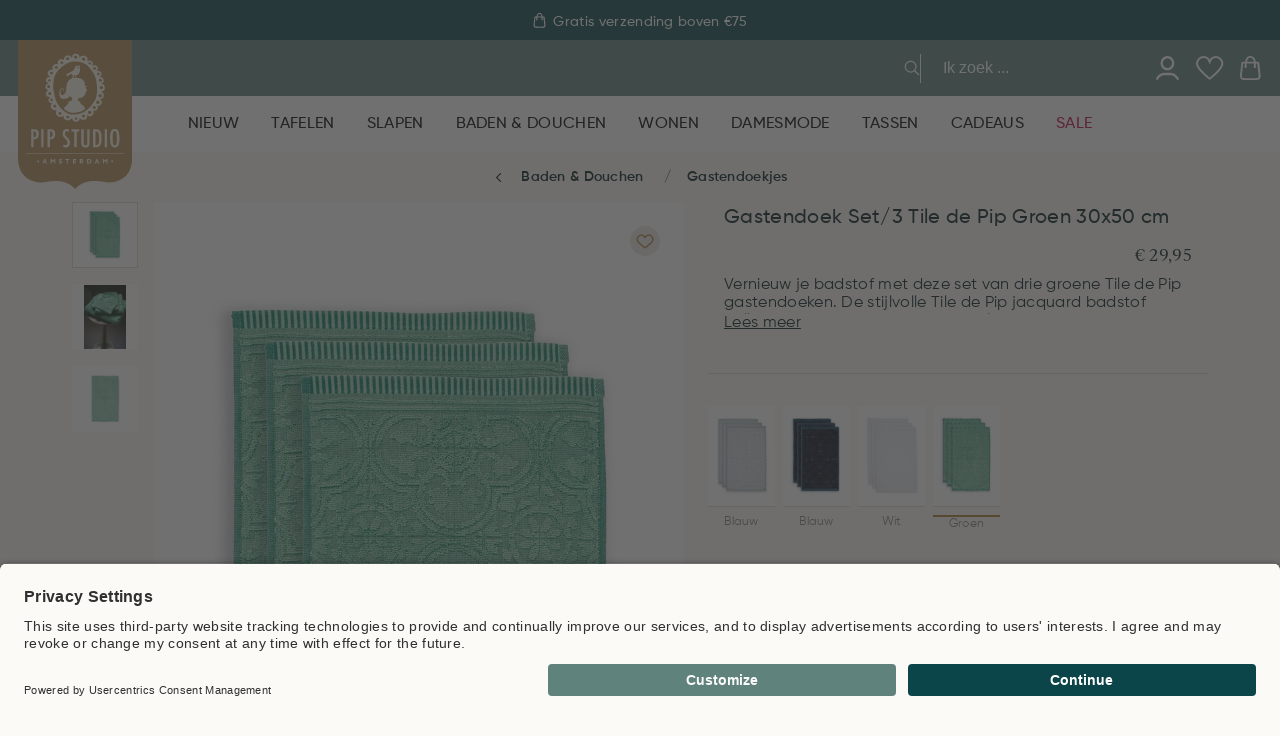

--- FILE ---
content_type: text/html
request_url: https://www.pipstudio.nl/gastendoek-set-3-tile-de-pip-groen-30x50-cm
body_size: 109099
content:
<!DOCTYPE html>
<html data-vue-meta-server-rendered lang="nl" data-vue-meta="%7B%22lang%22:%7B%221%22:%22nl%22%7D%7D">
  <head><!-- index for default theme -->
  	<title>Pip Studio Gastendoek Set/3 Tile de Pip Groen 30x50 cm | Pip Studio</title>
		<meta data-vue-meta="1" charset="utf-8"><meta data-vue-meta="1" name="viewport" content="width=device-width,initial-scale=1,minimal-ui,maximum-scale=1"><meta data-vue-meta="1" data-vmid="query-robots-conditional" name="robots" content="index, follow"><meta data-vue-meta="1" name="mobile-web-app-capable" content="yes"><meta data-vue-meta="1" name="theme-color" content="#ffffff"><meta data-vue-meta="1" name="apple-mobile-web-app-status-bar-style" content="#ffffff"><meta data-vue-meta="1" name="msapplication-config" content="none"><meta data-vue-meta="1" name="google-site-verification" content="4nSBF7laKXCd3OIUszTKxsWt21caBCVcRtYdhtxACu8"><meta data-vue-meta="1" name="google-site-verification" content="GusBWJIQC4w8qMsJYQZxsikVHv5lDUZbU2RcafVKbbQ"><meta data-vue-meta="1" name="google-site-verification" content="II4MZR4_0ONqCosM0R2RDwieN7rQOyBsjZiVaEa51Q8"><meta data-vue-meta="1" name="google-site-verification" content="FcpbB5EohGPonaWRPbT29Ff7Y0vk8XTChCIPOCS-qrM"><meta data-vue-meta="1" name="p:domain_verify" content="a799e3540005b78b1cbdac88be98ccaf"><meta data-vue-meta="1" name="apple-itunes-app" content="app-id=6466640369"><meta data-vue-meta="1" name="facebook-domain-verification" content="5apvg36cjsm8e3vz01go8htgje11oq"><meta data-vue-meta="1" data-vmid="description" name="description" content="Pip Studio Gastendoek Set/3 Tile de Pip Groen 30x50 cm">
		<meta name="generator" content="Vue Storefront">
    <meta name="viewport" content="width=device-width,initial-scale=1,maximum-scale=1">
    <link data-vue-meta="1" rel="icon" type="image/png" href="/assets/favicon-32x32.png" sizes="32x32"><link data-vue-meta="1" rel="icon" type="image/png" href="/assets/favicon-16x16.png" sizes="16x16"><link data-vue-meta="1" rel="icon" type="image/png" href="/assets/favicon-96x96.png" sizes="96x96"><link data-vue-meta="1" rel="apple-touch-icon" href="/assets/apple-touch-icon.png"><link data-vue-meta="1" rel="apple-touch-startup-image" href="/assets/apple_splash_2048.png" sizes="2048x2732"><link data-vue-meta="1" rel="apple-touch-startup-image" href="/assets/apple_splash_1668.png" sizes="1668x2224"><link data-vue-meta="1" rel="apple-touch-startup-image" href="/assets/apple_splash_1536.png" sizes="1536x2048"><link data-vue-meta="1" rel="apple-touch-startup-image" href="/assets/apple_splash_1125.png" sizes="1125x2436"><link data-vue-meta="1" rel="apple-touch-startup-image" href="/assets/apple_splash_1242.png" sizes="1242x2208"><link data-vue-meta="1" rel="apple-touch-startup-image" href="/assets/apple_splash_750.png" sizes="750x1334"><link data-vue-meta="1" rel="apple-touch-startup-image" href="/assets/apple_splash_640.png" sizes="640x1136"><link data-vue-meta="1" rel="manifest" href="/assets/manifest.json"><link data-vue-meta="1" rel="preconnect" href="https://fonts.googleapis.com/" crossorigin="anonymous"><link data-vue-meta="1" rel="preconnect" href="https://use.typekit.net/" crossorigin="anonymous"><link data-vue-meta="1" rel="preconnect" href="https://cdn.jsdelivr.net/" crossorigin="anonymous"><link data-vue-meta="1" rel="alternate" hreflang="nl" href="https://www.pipstudio.nl/gastendoek-set-3-tile-de-pip-groen-30x50-cm"><link data-vue-meta="1" rel="alternate" hreflang="x-default" href="https://www.pipstudio.nl/gastendoek-set-3-tile-de-pip-groen-30x50-cm"><link data-vue-meta="1" rel="alternate" hreflang="en" href="https://www.pipstudio.com/guesttowel-set-3-tile-de-pip-green-30x50-cm"><link data-vue-meta="1" rel="alternate" hreflang="de" href="https://www.pipstudio.de/gastehandtuch-set-3-tile-de-pip-grun-30x50-cm"><link data-vue-meta="1" rel="alternate" hreflang="fr" href="https://www.pipstudio.fr/lot-de-3-serviettes-invite-tile-de-pip-vert-30x50-cm"><link data-vue-meta="1" rel="canonical" href="https://www.pipstudio.nl/gastendoek-set-3-tile-de-pip-groen-30x50-cm"><link data-vue-meta="1" rel="preload" as="image" imagesrcset="https://www.pipstudio.com/img/1920/2400/resize/media/catalog/product/t/i/tile-de-pip_green_uv_uv_30x50-set-a-3-10_topshot.jpg 4215w, https://www.pipstudio.com/img/1440/1800/resize/media/catalog/product/t/i/tile-de-pip_green_uv_uv_30x50-set-a-3-10_topshot.jpg 3255w, https://www.pipstudio.com/img/1280/1600/resize/media/catalog/product/t/i/tile-de-pip_green_uv_uv_30x50-set-a-3-10_topshot.jpg 2935w, https://www.pipstudio.com/img/1023/1279/resize/media/catalog/product/t/i/tile-de-pip_green_uv_uv_30x50-set-a-3-10_topshot.jpg 2421w, https://www.pipstudio.com/img/768/960/resize/media/catalog/product/t/i/tile-de-pip_green_uv_uv_30x50-set-a-3-10_topshot.jpg 1911w, https://www.pipstudio.com/img/540/675/resize/media/catalog/product/t/i/tile-de-pip_green_uv_uv_30x50-set-a-3-10_topshot.jpg 1455w, https://www.pipstudio.com/img/400/500/resize/media/catalog/product/t/i/tile-de-pip_green_uv_uv_30x50-set-a-3-10_topshot.jpg 1175w" imagesizes="100vw" media="(min-width: 1024px)"><link data-vue-meta="1" rel="preload" as="image" imagesrcset="https://www.pipstudio.com/img/1920/2400/resize/media/catalog/product/t/i/tile-de-pip_green_00_mood_800x1200_1.jpg 4215w, https://www.pipstudio.com/img/1440/1800/resize/media/catalog/product/t/i/tile-de-pip_green_00_mood_800x1200_1.jpg 3255w, https://www.pipstudio.com/img/1280/1600/resize/media/catalog/product/t/i/tile-de-pip_green_00_mood_800x1200_1.jpg 2935w, https://www.pipstudio.com/img/1023/1279/resize/media/catalog/product/t/i/tile-de-pip_green_00_mood_800x1200_1.jpg 2421w, https://www.pipstudio.com/img/768/960/resize/media/catalog/product/t/i/tile-de-pip_green_00_mood_800x1200_1.jpg 1911w, https://www.pipstudio.com/img/540/675/resize/media/catalog/product/t/i/tile-de-pip_green_00_mood_800x1200_1.jpg 1455w, https://www.pipstudio.com/img/400/500/resize/media/catalog/product/t/i/tile-de-pip_green_00_mood_800x1200_1.jpg 1175w" imagesizes="100vw" media="(min-width: 1024px)">
		<script data-vue-meta="1" src="https://cdn.jsdelivr.net/npm/pwacompat@2.0.17/pwacompat.min.js" defer="defer" crossorigin="anonymous"></script>
		<link rel="preload" href="/dist/manifest.1838bf0533a977b315bf.js" as="script"><link rel="preload" href="/dist/sfui.1838bf0533a977b315bf.js" as="script"><link rel="preload" href="/dist/vendor.1838bf0533a977b315bf.js" as="script"><link rel="preload" href="/dist/app.1838bf0533a977b315bf.js" as="script"><link rel="preload" href="/dist/40.1838bf0533a977b315bf.js" as="script"><link rel="preload" href="/dist/itonomy-o-storyblok-musps.1838bf0533a977b315bf.js" as="script"><link rel="preload" href="/dist/vendor-async.1838bf0533a977b315bf.js" as="script"><link rel="preload" href="/dist/itonomy-o-storyblok-header.1838bf0533a977b315bf.js" as="script"><link rel="preload" href="/dist/41.1838bf0533a977b315bf.js" as="script"><link rel="preload" href="/dist/vsf-product.1838bf0533a977b315bf.js" as="script"><link rel="preload" href="/dist/itonomy-sb-table-cms.1838bf0533a977b315bf.js" as="script"><link rel="preload" href="/dist/itonomy-o-storyblok-footer.1838bf0533a977b315bf.js" as="script"><link rel="prefetch" href="/dist/100.1838bf0533a977b315bf.js"><link rel="prefetch" href="/dist/101.1838bf0533a977b315bf.js"><link rel="prefetch" href="/dist/102.1838bf0533a977b315bf.js"><link rel="prefetch" href="/dist/103.1838bf0533a977b315bf.js"><link rel="prefetch" href="/dist/42.1838bf0533a977b315bf.js"><link rel="prefetch" href="/dist/43.1838bf0533a977b315bf.js"><link rel="prefetch" href="/dist/44.1838bf0533a977b315bf.js"><link rel="prefetch" href="/dist/45.1838bf0533a977b315bf.js"><link rel="prefetch" href="/dist/46.1838bf0533a977b315bf.js"><link rel="prefetch" href="/dist/47.1838bf0533a977b315bf.js"><link rel="prefetch" href="/dist/48.1838bf0533a977b315bf.js"><link rel="prefetch" href="/dist/49.1838bf0533a977b315bf.js"><link rel="prefetch" href="/dist/50.1838bf0533a977b315bf.js"><link rel="prefetch" href="/dist/51.1838bf0533a977b315bf.js"><link rel="prefetch" href="/dist/52.1838bf0533a977b315bf.js"><link rel="prefetch" href="/dist/53.1838bf0533a977b315bf.js"><link rel="prefetch" href="/dist/54.1838bf0533a977b315bf.js"><link rel="prefetch" href="/dist/55.1838bf0533a977b315bf.js"><link rel="prefetch" href="/dist/56.1838bf0533a977b315bf.js"><link rel="prefetch" href="/dist/57.1838bf0533a977b315bf.js"><link rel="prefetch" href="/dist/58.1838bf0533a977b315bf.js"><link rel="prefetch" href="/dist/59.1838bf0533a977b315bf.js"><link rel="prefetch" href="/dist/60.1838bf0533a977b315bf.js"><link rel="prefetch" href="/dist/61.1838bf0533a977b315bf.js"><link rel="prefetch" href="/dist/62.1838bf0533a977b315bf.js"><link rel="prefetch" href="/dist/63.1838bf0533a977b315bf.js"><link rel="prefetch" href="/dist/64.1838bf0533a977b315bf.js"><link rel="prefetch" href="/dist/65.1838bf0533a977b315bf.js"><link rel="prefetch" href="/dist/66.1838bf0533a977b315bf.js"><link rel="prefetch" href="/dist/67.1838bf0533a977b315bf.js"><link rel="prefetch" href="/dist/68.1838bf0533a977b315bf.js"><link rel="prefetch" href="/dist/69.1838bf0533a977b315bf.js"><link rel="prefetch" href="/dist/70.1838bf0533a977b315bf.js"><link rel="prefetch" href="/dist/71.1838bf0533a977b315bf.js"><link rel="prefetch" href="/dist/72.1838bf0533a977b315bf.js"><link rel="prefetch" href="/dist/73.1838bf0533a977b315bf.js"><link rel="prefetch" href="/dist/74.1838bf0533a977b315bf.js"><link rel="prefetch" href="/dist/75.1838bf0533a977b315bf.js"><link rel="prefetch" href="/dist/76.1838bf0533a977b315bf.js"><link rel="prefetch" href="/dist/77.1838bf0533a977b315bf.js"><link rel="prefetch" href="/dist/78.1838bf0533a977b315bf.js"><link rel="prefetch" href="/dist/79.1838bf0533a977b315bf.js"><link rel="prefetch" href="/dist/80.1838bf0533a977b315bf.js"><link rel="prefetch" href="/dist/81.1838bf0533a977b315bf.js"><link rel="prefetch" href="/dist/82.1838bf0533a977b315bf.js"><link rel="prefetch" href="/dist/83.1838bf0533a977b315bf.js"><link rel="prefetch" href="/dist/84.1838bf0533a977b315bf.js"><link rel="prefetch" href="/dist/85.1838bf0533a977b315bf.js"><link rel="prefetch" href="/dist/86.1838bf0533a977b315bf.js"><link rel="prefetch" href="/dist/87.1838bf0533a977b315bf.js"><link rel="prefetch" href="/dist/88.1838bf0533a977b315bf.js"><link rel="prefetch" href="/dist/89.1838bf0533a977b315bf.js"><link rel="prefetch" href="/dist/90.1838bf0533a977b315bf.js"><link rel="prefetch" href="/dist/91.1838bf0533a977b315bf.js"><link rel="prefetch" href="/dist/92.1838bf0533a977b315bf.js"><link rel="prefetch" href="/dist/93.1838bf0533a977b315bf.js"><link rel="prefetch" href="/dist/94.1838bf0533a977b315bf.js"><link rel="prefetch" href="/dist/95.1838bf0533a977b315bf.js"><link rel="prefetch" href="/dist/96.1838bf0533a977b315bf.js"><link rel="prefetch" href="/dist/97.1838bf0533a977b315bf.js"><link rel="prefetch" href="/dist/98.1838bf0533a977b315bf.js"><link rel="prefetch" href="/dist/99.1838bf0533a977b315bf.js"><link rel="prefetch" href="/dist/adyen.1838bf0533a977b315bf.js"><link rel="prefetch" href="/dist/intl-polyfill.1838bf0533a977b315bf.js"><link rel="prefetch" href="/dist/itonomy-blog-cms.1838bf0533a977b315bf.js"><link rel="prefetch" href="/dist/itonomy-category-cms.1838bf0533a977b315bf.js"><link rel="prefetch" href="/dist/itonomy-dynamic-form-cms.1838bf0533a977b315bf.js"><link rel="prefetch" href="/dist/itonomy-faq-cms.1838bf0533a977b315bf.js"><link rel="prefetch" href="/dist/itonomy-homepage-cms.1838bf0533a977b315bf.js"><link rel="prefetch" href="/dist/itonomy-subscribe-newsletter-cms.1838bf0533a977b315bf.js"><link rel="prefetch" href="/dist/itonomy-tw-guided-selling.1838bf0533a977b315bf.js"><link rel="prefetch" href="/dist/itonomy-unsubscribe-newsletter-cms.1838bf0533a977b315bf.js"><link rel="prefetch" href="/dist/itonomy-wishlist-cms.1838bf0533a977b315bf.js"><link rel="prefetch" href="/dist/sentry.1838bf0533a977b315bf.js"><link rel="prefetch" href="/dist/vsf-cart.1838bf0533a977b315bf.js"><link rel="prefetch" href="/dist/vsf-checkout-failed.1838bf0533a977b315bf.js"><link rel="prefetch" href="/dist/vsf-checkout-return.1838bf0533a977b315bf.js"><link rel="prefetch" href="/dist/vsf-checkout~vsf-checkout-return.1838bf0533a977b315bf.js"><link rel="prefetch" href="/dist/vsf-modals.1838bf0533a977b315bf.js"><link rel="prefetch" href="/dist/vsf-rma.1838bf0533a977b315bf.js"><link rel="prefetch" href="/dist/vsf-search-adapter.1838bf0533a977b315bf.js"><link rel="prefetch" href="/dist/vsf-store-locator.1838bf0533a977b315bf.js"><link rel="prefetch" href="/dist/vsf-storyblok.1838bf0533a977b315bf.js"><link rel="prefetch" href="/dist/vsf-tweakwise-landing-page.1838bf0533a977b315bf.js">
		<style data-vue-ssr-id="4d5fa32e:0 b02e41ac:0 4ee275ff:0 14a7af7c:0 59324fec:0 42abf280:0 7bb5c938:0 2e1cc3e8:0 0674bd0b:0 cdb191b6:0 0e55bdd3:0 623a095c:0 1da5da38:0 5550a104:0 40104a88:0 18d4d9f2:0 6836f8dd:0 1bcf4e6a:0 f8893246:0 31c8648e:0 6ad1d5de:0 5a3c3b76:0 524051bf:0 36253d40:0 74f56ad8:0 0bc92c95:0 4e06276f:0 0f56b819:0 76db72ab:0 db02ffd6:0 f900e306:0 1b8f1370:0 a636b26c:0 732d52fa:0 6afcc2d4:0 66aed9b3:0 2ba53862:0 1c02f76e:0 f6a4b548:0 36352616:0 e8dd3f78:0 fde8212a:0 7587b2fc:0 a14a7f2c:0 2bf50bc8:0 3da0dc99:0 0be11651:0 6087339a:0 41039424:0 66456bf0:0 5c54a1c3:0 7ed0c4f4:0 48f218f4:0 6f9b63b0:0 9b78b854:0 17b778e6:0 82cd7fe2:0 03358c38:0 28a853ce:0 514d83b6:0 4a3e1d30:0 62ee4a92:0 2c2dcdc5:0">.keen-slider:not([data-keen-slider-disabled]){-webkit-touch-callout:none;-webkit-tap-highlight-color:transparent;-ms-flex-line-pack:start;align-content:flex-start;display:-webkit-box;display:-ms-flexbox;display:flex;overflow:hidden;position:relative;-ms-touch-action:pan-y;touch-action:pan-y;-webkit-user-select:none;-moz-user-select:none;-ms-user-select:none;user-select:none;-khtml-user-select:none;width:100%}.keen-slider:not([data-keen-slider-disabled]) .keen-slider__slide{min-height:100%;overflow:hidden;position:relative;width:100%}.keen-slider:not([data-keen-slider-disabled])[data-keen-slider-reverse]{-webkit-box-orient:horizontal;-webkit-box-direction:reverse;-ms-flex-direction:row-reverse;flex-direction:row-reverse}.keen-slider:not([data-keen-slider-disabled])[data-keen-slider-v]{-ms-flex-wrap:wrap;flex-wrap:wrap}.keen-slider:not([data-keen-slider-disabled])[data-keen-slider-moves] *{pointer-events:none}.glide{position:relative;width:100%;-webkit-box-sizing:border-box;box-sizing:border-box}.glide *{-webkit-box-sizing:inherit;box-sizing:inherit}.glide__track{overflow:hidden}.glide__slides{position:relative;width:100%;list-style:none;-webkit-backface-visibility:hidden;backface-visibility:hidden;-webkit-transform-style:preserve-3d;transform-style:preserve-3d;-ms-touch-action:pan-Y;touch-action:pan-Y;overflow:hidden;margin:0;padding:0;white-space:nowrap;display:-webkit-box;display:-ms-flexbox;display:flex;-ms-flex-wrap:nowrap;flex-wrap:nowrap;will-change:transform}.glide__slides--dragging{-webkit-user-select:none;-moz-user-select:none;-ms-user-select:none;user-select:none}.glide__slide{width:100%;height:100%;-ms-flex-negative:0;flex-shrink:0;white-space:normal;-webkit-user-select:none;-moz-user-select:none;-ms-user-select:none;user-select:none;-webkit-touch-callout:none;-webkit-tap-highlight-color:transparent}.glide__slide a{-webkit-user-select:none;user-select:none;-webkit-user-drag:none;-moz-user-select:none;-ms-user-select:none}.glide__arrows{-webkit-touch-callout:none;-webkit-user-select:none;-moz-user-select:none;-ms-user-select:none;user-select:none}.glide__bullets{-webkit-touch-callout:none;-webkit-user-select:none;-moz-user-select:none;-ms-user-select:none;user-select:none}.glide--rtl{direction:rtl}.text-black{color:var(--c-dark)!important}.text-black--variant{color:var(--c-dark)!important}.bg-black{background-color:var(--c-dark)!important}.bg-black--variant{background-color:var(--c-dark)!important}.text-white{color:var(--c-white)!important}.text-white--variant{color:var(--c-white)!important}.bg-white{background-color:var(--c-white)!important}.bg-white--variant{background-color:var(--c-white)!important}.text-primary{color:var(--c-primary)!important}.text-primary--variant{color:var(--c-primary-variant)!important}.bg-primary{background-color:var(--c-primary)!important}.bg-primary--variant{background-color:var(--c-primary-variant)!important}.text-secondary{color:var(--c-secondary)!important}.text-secondary--variant{color:var(--c-secondary-variant)!important}.bg-secondary{background-color:var(--c-secondary)!important}.bg-secondary--variant{background-color:var(--c-secondary-variant)!important}.text-light{color:var(--c-light)!important}.text-light--variant{color:var(--c-light-variant)!important}.bg-light{background-color:var(--c-light)!important}.bg-light--variant{background-color:var(--c-light-variant)!important}.text-dark{color:var(--c-dark)!important}.text-dark--variant{color:var(--c-dark-variant)!important}.bg-dark{background-color:var(--c-dark)!important}.bg-dark--variant{background-color:var(--c-dark-variant)!important}.text-info{color:var(--c-info)!important}.text-info--variant{color:var(--c-info-variant)!important}.bg-info{background-color:var(--c-info)!important}.bg-info--variant{background-color:var(--c-info-variant)!important}.text-success{color:var(--c-success)!important}.text-success--variant{color:var(--c-success-variant)!important}.bg-success{background-color:var(--c-success)!important}.bg-success--variant{background-color:var(--c-success-variant)!important}.text-warning{color:var(--c-warning)!important}.text-warning--variant{color:var(--c-warning-variant)!important}.bg-warning{background-color:var(--c-warning)!important}.bg-warning--variant{background-color:var(--c-warning-variant)!important}.text-danger{color:var(--c-danger)!important}.text-danger--variant{color:var(--c-danger-variant)!important}.bg-danger{background-color:var(--c-danger)!important}.bg-danger--variant{background-color:var(--c-danger-variant)!important}@media (min-width:1024px){.smartphone-only{display:none!important}}@media (max-width:1023px){.desktop-only{display:none!important}}:root{--c-black:#1d1f22;--c-black-base:29,31,34;--c-black-lighten:#292c30;--c-black-darken:#111214;--c-white:#ffffff;--_c-green-primary:#5ece7b;--_c-green-primary-base:94,206,123;--_c-green-primary-lighten:#72d48b;--_c-green-primary-darken:#4ac86b;--_c-green-secondary:#9ee2b0;--_c-green-secondary-base:158,226,176;--_c-green-secondary-lighten:#b2e8c0;--_c-green-secondary-darken:#8adca0;--_c-dark-primary:#1d1f22;--_c-dark-primary-base:29,31,34;--_c-dark-primary-lighten:#292c30;--_c-dark-primary-darken:#111214;--_c-dark-secondary:#43464E;--_c-dark-secondary-base:67,70,78;--_c-dark-secondary-lighten:#4f525c;--_c-dark-secondary-darken:#373a40;--_c-gray-primary:#72757E;--_c-gray-primary-base:114,117,126;--_c-gray-primary-lighten:#7f828b;--_c-gray-primary-darken:#666971;--_c-gray-secondary:#8D8F9A;--_c-gray-secondary-base:141,143,154;--_c-gray-secondary-lighten:#9b9ca6;--_c-gray-secondary-darken:#7f828e;--_c-gray-accent:#e0e0e1;--_c-gray-accent-base:224,224,225;--_c-gray-accent-lighten:#ededee;--_c-gray-accent-darken:#d3d3d4;--_c-light-primary:#f1f2f3;--_c-light-primary-base:241,242,243;--_c-light-primary-lighten:#fff;--_c-light-primary-darken:#e3e5e7;--_c-light-secondary:#fff;--_c-light-secondary-base:255,255,255;--_c-light-secondary-lighten:#fff;--_c-light-secondary-darken:#f2f2f2;--_c-red-primary:#d12727;--_c-red-primary-base:209,39,39;--_c-red-primary-lighten:#da3838;--_c-red-primary-darken:#bc2323;--_c-red-secondary:#fcede8;--_c-red-secondary-base:252,237,232;--_c-red-secondary-lighten:#fff;--_c-red-secondary-darken:#f9dbd1;--_c-yellow-primary:#ecc713;--_c-yellow-primary-base:236,199,19;--_c-yellow-primary-lighten:#eecd2b;--_c-yellow-primary-darken:#d4b311;--_c-yellow-secondary:#f6e389;--_c-yellow-secondary-base:246,227,137;--_c-yellow-secondary-lighten:#f8e9a1;--_c-yellow-secondary-darken:#f4dd71;--_c-blue-primary:#0468DB;--_c-blue-primary-base:4,104,219;--_c-blue-primary-lighten:#0474f4;--_c-blue-primary-darken:#045cc2;--_c-blue-secondary:#e1f4fe;--_c-blue-secondary-base:225,244,254;--_c-blue-secondary-lighten:#fafdff;--_c-blue-secondary-darken:#c8ebfd;--c-body:var(--_c-light-secondary);--c-text:var(--_c-dark-primary);--c-text-muted:var(--_c-gray-primary);--c-text-disabled:var(--_c-gray-accent);--c-link:var(--_c-dark-secondary);--c-link-hover:var(--c-black);--c-primary:var(--_c-green-primary);--c-primary-base:var(--_c-green-primary-base);--c-primary-lighten:var(--_c-green-primary-lighten);--c-primary-darken:var(--_c-green-primary-darken);--c-primary-variant:var(--_c-green-secondary);--c-on-primary:var(--_c-light-secondary);--c-secondary:var(--_c-dark-primary);--c-secondary-base:var(--_c-dark-primary-base);--c-secondary-lighten:var(--_c-dark-primary-lighten);--c-secondary-darken:var(--_c-dark-primary-darken);--c-secondary-variant:var(--_c-dark-secondary);--c-on-secondary:var(--_c-light-secondary);--c-light:var(--_c-light-primary);--c-light-base:var(--_c-light-primary-base);--c-light-lighten:var(--_c-light-primary-lighten);--c-light-darken:var(--_c-light-primary-darken);--c-light-variant:var(--_c-light-secondary);--c-on-light:var(--c-black);--c-gray:var(--_c-gray-primary);--c-gray-base:var(--_c-gray-primary-base);--c-gray-lighten:var(--_c-gray-primary-lighten);--c-gray-darken:var(--_c-gray-primary-darken);--c-gray-variant:var(--_c-gray-secondary);--c-on-gray:var(--c-black);--c-dark:var(--_c-dark-primary);--c-dark-base:var(--_c-dark-primary-base);--c-dark-lighten:var(--_c-dark-primary-lighten);--c-dark-darken:var(--_c-dark-primary-darken);--c-dark-variant:var(--_c-dark-secondary);--c-on-dark:var(--_c-light-secondary);--c-info:var(--_c-blue-primary);--c-info-base:var(--_c-blue-primary-base);--c-info-lighten:var(--_c-blue-primary-lighten);--c-info-darken:var(--_c-blue-primary-darken);--c-info-variant:var(--_c-blue-secondary);--c-on-info:var(--_c-light-secondary);--c-success:var(--_c-green-primary);--c-success-base:var(--_c-green-primary-base);--c-success-lighten:var(--_c-green-primary-lighten);--c-success-darken:var(--_c-green-primary-darken);--c-success-variant:var(--_c-green-secondary);--c-on-success:var(--_c-light-secondary);--c-warning:var(--_c-yellow-primary);--c-warning-base:var(--_c-yellow-primary-base);--c-warning-lighten:var(--_c-yellow-primary-lighten);--c-warning-darken:var(--_c-yellow-primary-darken);--c-warning-variant:var(--_c-yellow-secondary);--c-on-warning:var(--_c-light-secondary);--c-danger:var(--_c-red-primary);--c-danger-base:var(--_c-red-primary-base);--c-danger-lighten:var(--_c-red-primary-lighten);--c-danger-darken:var(--_c-red-primary-darken);--c-danger-variant:var(--_c-red-secondary);--c-on-danger:var(--_c-light-secondary)}:root{--spacer-2xs:0.25rem;--spacer-xs:0.5rem;--spacer-sm:1rem;--spacer-base:1.5rem;--spacer-lg:2rem;--spacer-xl:2.5rem;--spacer-2xl:5rem;--spacer-3xl:10rem}:root{--font-family--primary:"Roboto",serif;--font-family--secondary:"Raleway",sans-serif;--font-weight--light:300;--font-weight--normal:400;--font-weight--medium:500;--font-weight--semibold:600;--font-weight--bold:700;--font-size--xs:0.75rem;--font-size--sm:0.875rem;--font-size--base:1rem;--font-size--lg:1.125rem;--h1-font-size:1.5rem;--h2-font-size:1.5rem;--h3-font-size:var(--font-size--lg);--h4-font-size:var(--font-size--lg);--h5-font-size:var(--font-size--base);--h6-font-size:var(--font-size--base)}@media (min-width:1024px){:root{--h1-font-size:2.625rem;--h2-font-size:2.25rem;--h3-font-size:1.625rem;--h4-font-size:1.25rem;--h5-font-size:var(--font-size--base);--h6-font-size:var(--font-size--sm)}}.sf-fade-enter-active,.sf-fade-leave-active{-webkit-transition:opacity .25s linear;-o-transition:opacity .25s linear;transition:opacity .25s linear}.sf-fade-enter,.sf-fade-leave,.sf-fade-leave-to{opacity:0}.sf-collapse-bottom-enter-active,.sf-collapse-bottom-leave-active{-webkit-transition:-webkit-transform .25s ease-in-out;transition:-webkit-transform .25s ease-in-out;-o-transition:transform .25s ease-in-out;transition:transform .25s ease-in-out;transition:transform .25s ease-in-out,-webkit-transform .25s ease-in-out}@media (min-width:1024px){.sf-collapse-bottom-enter-active,.sf-collapse-bottom-leave-active{-webkit-transition:-webkit-transform .35 ease-in-out;transition:-webkit-transform .35 ease-in-out;-o-transition:transform .35 ease-in-out;transition:transform .35 ease-in-out;transition:transform .35 ease-in-out,-webkit-transform .35 ease-in-out}}.sf-collapse-bottom-enter,.sf-collapse-bottom-leave-to{-webkit-transform:translate3d(0,100%,0);transform:translate3d(0,100%,0)}.sf-collapse-top-enter-active,.sf-collapse-top-leave-active{-webkit-transition:-webkit-transform .25s ease-in-out;transition:-webkit-transform .25s ease-in-out;-o-transition:transform .25s ease-in-out;transition:transform .25s ease-in-out;transition:transform .25s ease-in-out,-webkit-transform .25s ease-in-out}@media (min-width:1024px){.sf-collapse-top-enter-active,.sf-collapse-top-leave-active{-webkit-transition:-webkit-transform .35 ease-in-out;transition:-webkit-transform .35 ease-in-out;-o-transition:transform .35 ease-in-out;transition:transform .35 ease-in-out;transition:transform .35 ease-in-out,-webkit-transform .35 ease-in-out}}.sf-collapse-top-enter,.sf-collapse-top-leave-to{-webkit-transform:translate3d(0,-100%,0);transform:translate3d(0,-100%,0)}.sf-slide-left-enter-active,.sf-slide-left-leave-active{-webkit-transition:-webkit-transform .4s ease;transition:-webkit-transform .4s ease;-o-transition:transform .4s ease;transition:transform .4s ease;transition:transform .4s ease,-webkit-transform .4s ease}.sf-slide-left-enter,.sf-slide-left-leave-to{-webkit-transform:translate3d(-100%,0,0);transform:translate3d(-100%,0,0);-webkit-transition:-webkit-transform .3s ease-in;transition:-webkit-transform .3s ease-in;-o-transition:transform .3s ease-in;transition:transform .3s ease-in;transition:transform .3s ease-in,-webkit-transform .3s ease-in}.sf-slide-right-enter-active,.sf-slide-right-leave-active{-webkit-transition:-webkit-transform .4s ease;transition:-webkit-transform .4s ease;-o-transition:transform .4s ease;transition:transform .4s ease;transition:transform .4s ease,-webkit-transform .4s ease}.sf-slide-right-enter,.sf-slide-right-leave-to{-webkit-transform:translate3d(100%,0,0);transform:translate3d(100%,0,0);-webkit-transition:-webkit-transform .3s ease-in;transition:-webkit-transform .3s ease-in;-o-transition:transform .3s ease-in;transition:transform .3s ease-in;transition:transform .3s ease-in,-webkit-transform .3s ease-in}.sf-expand{color:#663399!important}.sf-expand-enter-active,.sf-expand-leave-active{-webkit-transition:height .25s ease-in-out;-o-transition:height .25s ease-in-out;transition:height .25s ease-in-out;overflow:hidden}.sf-bounce-enter-active{-webkit-animation:sf-bounce .3s;animation:sf-bounce .3s}.sf-bounce-leave-active{animation:sf-bounce .3s reverse}.sf-pulse-enter-active{-webkit-animation:sf-pulse .25s;animation:sf-pulse .25s}.sf-pulse-leave-active{animation:sf-pulse .25s reverse}@-webkit-keyframes sf-bounce{0%{-webkit-transform:scale(0);transform:scale(0)}50%{-webkit-transform:scale(1.2);transform:scale(1.2)}100%{-webkit-transform:scale(1);transform:scale(1)}}@keyframes sf-bounce{0%{-webkit-transform:scale(0);transform:scale(0)}50%{-webkit-transform:scale(1.2);transform:scale(1.2)}100%{-webkit-transform:scale(1);transform:scale(1)}}@-webkit-keyframes sf-pulse{0%{-webkit-transform:scale(1);transform:scale(1)}50%{-webkit-transform:scale(1.2);transform:scale(1.2)}100%{-webkit-transform:scale(1);transform:scale(1)}}@keyframes sf-pulse{0%{-webkit-transform:scale(1);transform:scale(1)}50%{-webkit-transform:scale(1.2);transform:scale(1.2)}100%{-webkit-transform:scale(1);transform:scale(1)}}:root{--c-primary:#0B454A;--c-light:#DCD8D2;--c-danger:#C10549;--c-body:#FCFAF7;--c-theme-dark:#021B1D;--c-theme-light:#F0EBE3;--c-theme-white:#FFFFFF;--c-theme-text-grey:#767676;--c-theme-red:#C10549;--c-theme-red--secondary:#C11F4C;--c-theme-gold:#AD7D30;--c-theme-light-gold:#EEEAE4;--c-theme-dark-green:#0B454A;--c-theme-green:#30A34F;--c-theme-light-green:#5F827D;--c-theme-light-gray:#C4C4C4;--c-theme-sand-light:#FCFAF7;--c-theme-paper-light:#E5E5E5;--c-theme-gray:#9A9A9A;--c-theme-gray-variant:#818181;--c-text:var(--c-theme-dark);--c-text-variant:var(--c-theme-text-grey);--c-text-nav:#B0BBBB;--c-text-gray:var(--c-theme-gray);--c-text-light-green:var(--c-theme-light-green);--c-text-light-gray:var(--c-theme-light-gray);--c-text-brown:var(--c-theme-gold);--c-button-light:var(--c-theme-paper-light);--c-button-green:var(--c-theme-dark-green);--c-background-light:var(--c-theme-sand-light);--c-background-dark-green:var(--c-theme-dark-green);--c-background-light-green:var(--c-theme-light-green);--c-background-sand:var(--c-theme-sand-light);--c-background-white:var(--c-theme-white);--c-background-light-gray:var(--c-theme-light-gray);--c-background-red:var(--c-theme-red);--c-label-default:var(--c-theme-dark-green);--c-label-green:var(--c-theme-light-green);--c-label-red:var(--c-theme-red);--c-label-gold:var(--c-theme-gold);--c-danger:var(--c-theme-red);--c-success:var(--c-theme-dark-green);--c-text-disabled:#b5b5b5;--c-border-primary:var(--c-light);--c-border-dark:var(--c-theme-gray);--c-border-light:#010000;--c-hr:var(--c-border-primary);--c-icon-brown:var(--c-theme-gold)}:root{--input-label-padding:calc(var(--spacer-sm) - 1px) 0;--input-padding:calc(var(--spacer-sm) + 1px) 12px calc(var(--spacer-sm) - 3px);--input-border-color:var(--c-border-primary);--input-bar-background:var(--c-theme-gray);--input-font-size:var(--font-size--sm);--input-label-font-size:var(--font-size--sm);--input-label-color:var(--c-theme-text-grey);--input-label-transform:translate3d(var(--font-size--xs), calc(-1 * var(--input-label-top, 50%)), -8px);--input-width:100%;--input-background:var(--c-white);--radio-checkmark-border-color:var(--c-border-primary);--radio-label-font-size:var(--font-size--sm);--radio-label-font-weight:var(--font-weight--semibold);--radio-label-font-family:var(--font-secondary);--input-label-left:-4px}@font-face{font-family:Gilroy;src:url(/dist/5d225d6ed3467eaf30d61da73b599a30.eot);src:url(/dist/5d225d6ed3467eaf30d61da73b599a30.eot) format("embedded-opentype"),url(/dist/4b1b88b1523744ea43a7d9be2fae2141.woff2) format("woff2"),url(/dist/c7d7947ddc175c76c94f31acf8f61e4c.woff) format("woff"),url(/dist/31ff7c1a62a300dbbf9656b4ba14a0d5.ttf) format("truetype");font-weight:400;font-display:swap}@font-face{font-family:Gilroy;src:url(/dist/a1b9a650bbfec409e815357d4fcaff25.eot);src:url(/dist/a1b9a650bbfec409e815357d4fcaff25.eot) format("embedded-opentype"),url(/dist/c592c561376a95f9664f01a4254652bd.woff2) format("woff2"),url(/dist/5a07d7ddbeca04d9790331829c3bc5c2.woff) format("woff"),url(/dist/c83281ae1ca703d0741a770ee7e7c091.ttf) format("truetype");font-weight:500;font-display:swap}@font-face{font-family:Gilroy;src:url(/dist/ec64b174ad00ec769f44bbac4a998ba2.eot);src:url(/dist/ec64b174ad00ec769f44bbac4a998ba2.eot) format("embedded-opentype"),url(/dist/99081cf9502fdde7774db50594813880.woff2) format("woff2"),url(/dist/fe713c41069fc00a5dc18e77fa1c1e7f.woff) format("woff"),url(/dist/a5cf732b15078843b237bd58f3ed44cd.ttf) format("truetype");font-weight:600;font-display:swap}@font-face{font-family:ivyjournal;src:url(https://use.typekit.net/af/28ded5/00000000000000007735c07f/30/l?subset_id=2&fvd=n3&v=3) format("woff2"),url(https://use.typekit.net/af/28ded5/00000000000000007735c07f/30/d?subset_id=2&fvd=n3&v=3) format("woff"),url(https://use.typekit.net/af/28ded5/00000000000000007735c07f/30/a?subset_id=2&fvd=n3&v=3) format("opentype");font-display:swap;font-style:normal;font-weight:300;font-stretch:normal}@font-face{font-family:ivyjournal;src:url(https://use.typekit.net/af/5c8320/00000000000000007735c090/30/l?subset_id=2&fvd=i6&v=3) format("woff2"),url(https://use.typekit.net/af/5c8320/00000000000000007735c090/30/d?subset_id=2&fvd=i6&v=3) format("woff"),url(https://use.typekit.net/af/5c8320/00000000000000007735c090/30/a?subset_id=2&fvd=i6&v=3) format("opentype");font-display:swap;font-style:italic;font-weight:600;font-stretch:normal}@font-face{font-family:ivyjournal;src:url(https://use.typekit.net/af/d983b3/00000000000000007735c094/30/l?primer=7cdcb44be4a7db8877ffa5c0007b8dd865b3bbc383831fe2ea177f62257a9191&fvd=n4&v=3) format("woff2"),url(https://use.typekit.net/af/d983b3/00000000000000007735c094/30/d?primer=7cdcb44be4a7db8877ffa5c0007b8dd865b3bbc383831fe2ea177f62257a9191&fvd=n4&v=3) format("woff"),url(https://use.typekit.net/af/d983b3/00000000000000007735c094/30/a?primer=7cdcb44be4a7db8877ffa5c0007b8dd865b3bbc383831fe2ea177f62257a9191&fvd=n4&v=3) format("opentype");font-display:swap;font-style:normal;font-weight:400;font-stretch:normal}@font-face{font-family:ivyjournal;src:url(https://use.typekit.net/af/bc80d1/00000000000000007735c096/30/l?primer=7cdcb44be4a7db8877ffa5c0007b8dd865b3bbc383831fe2ea177f62257a9191&fvd=n7&v=3) format("woff2"),url(https://use.typekit.net/af/bc80d1/00000000000000007735c096/30/d?primer=7cdcb44be4a7db8877ffa5c0007b8dd865b3bbc383831fe2ea177f62257a9191&fvd=n7&v=3) format("woff"),url(https://use.typekit.net/af/bc80d1/00000000000000007735c096/30/a?primer=7cdcb44be4a7db8877ffa5c0007b8dd865b3bbc383831fe2ea177f62257a9191&fvd=n7&v=3) format("opentype");font-display:swap;font-style:normal;font-weight:700;font-stretch:normal}.tk-ivyjournal{font-family:ivyjournal,sans-serif}:root{--font-secondary:'Gilroy',sans-serif;--font-primary:'ivyjournal','Times New Roman',serif;--font-family-primary:var(--font-primary);--font-family-secondary:var(--font-secondary);--font-family--primary:var(--font-primary);--font-family--secondary:var(--font-secondary);--heading-title-font-family:var(--font-primary);--heading-title-font-weight:600;--heading-description-color:var(--c-theme-text-grey);--heading-title-blog:3rem;--heading-description-font-size:var(--font-size--sm);--font-size-2xs:0.625rem;--font-size-l:1.25rem;--font-size-xl:1.5rem;--font-size-xxl:2rem;--font-size-xxxl:3.125rem;--property-name-font-size:var(--font-size--sm);--property-value-font-size:var(--font-size--sm);--property-value-font-weight:var(--font-weight--normal);--h1-font-size:var(--font-size-xxl);--h2-font-size:var(--font-size-l);--h3-font-size:var(--font-size-l)}:root{--topmenu-link-after-transition:width 0.3s cubic-bezier(0.32, 0.24, 0.15, 1),background 0.3s cubic-bezier(0.32, 0.24, 0.15, 1);--left-menu-open-enter-transition:left .8s cubic-bezier(.32,.24,.15,1);--left-menu-open-leave-transition:left .5s cubic-bezier(.32,.24,.15,1);--search-bar-click-transition:all .8s cubic-bezier(.32,.24,.15,1);--button-transition:all .3s cubic-bezier(.32,.24,.15,1)}.pip-container{-webkit-box-sizing:border-box;box-sizing:border-box;max-width:1344px;padding:0;margin:0 auto}@media screen and (max-width:1344px){.pip-container{padding:0 var(--spacer-sm)}}@media (max-width:1023px){.pip-container{padding:0 var(--spacer-sm)}}.sf-button{letter-spacing:.08rem;line-height:1.25rem}.sf-button:hover{--button-box-shadow-opacity:0}.sf-select{--select-label-left:4px}div.sf-input{height:auto;min-height:auto}div.sf-input .sf-select__options{overflow:auto}div.sf-input input[type=date],div.sf-input input[type=email],div.sf-input input[type=file],div.sf-input input[type=image],div.sf-input input[type=password],div.sf-input input[type=tel],div.sf-input input[type=text],div.sf-input input[type=time],div.sf-input textarea,div.sf-input__dropdown{border-bottom:1px solid var(--c-border-primary);padding:calc(var(--spacer-sm) + 1px) 12px calc(var(--spacer-sm) - 3px) var(--spacer-xs)}div.sf-input input[type=date]:focus~*,div.sf-input input[type=email]:focus~*,div.sf-input input[type=file]:focus~*,div.sf-input input[type=image]:focus~*,div.sf-input input[type=password]:focus~*,div.sf-input input[type=tel]:focus~*,div.sf-input input[type=text]:focus~*,div.sf-input input[type=time]:focus~*,div.sf-input textarea:focus~*,div.sf-input__dropdown:focus~*{--input-label-top:var(--spacer-xs);--input-label-font-size:var(--font-size-2xs);--input-label-padding:var(--spacer-2xs) 0;--input-label-color:var(--c-theme-text-grey)}div.sf-input__label{padding:var(--spacer-2xs) 0 0 0}div.sf-input.has-text input[type=date]~*,div.sf-input.has-text input[type=email]~*,div.sf-input.has-text input[type=file]~*,div.sf-input.has-text input[type=image]~*,div.sf-input.has-text input[type=password]~*,div.sf-input.has-text input[type=tel]~*,div.sf-input.has-text input[type=text]~*,div.sf-input.has-text input[type=time]~*,div.sf-input.has-text textarea~*{--input-label-top:var(--spacer-xs);--input-bar-width:50%;--input-label-font-size:var(--font-size-2xs);--input-label-padding:var(--spacer-2xs) 0}div.sf-input.invalid input[type=date],div.sf-input.invalid input[type=email],div.sf-input.invalid input[type=file],div.sf-input.invalid input[type=image],div.sf-input.invalid input[type=password],div.sf-input.invalid input[type=tel],div.sf-input.invalid input[type=text],div.sf-input.invalid input[type=time],div.sf-input.invalid textarea{border-bottom:1px solid var(--c-danger)}div.sf-input.has-text:not(.invalid) input[type=date],div.sf-input.has-text:not(.invalid) input[type=email],div.sf-input.has-text:not(.invalid) input[type=file],div.sf-input.has-text:not(.invalid) input[type=image],div.sf-input.has-text:not(.invalid) input[type=password],div.sf-input.has-text:not(.invalid) input[type=tel],div.sf-input.has-text:not(.invalid) input[type=text],div.sf-input.has-text:not(.invalid) input[type=time],div.sf-input.has-text:not(.invalid) textarea{background-image:url([data-uri]);background-position:calc(100% - var(--spacer-base)) center;background-repeat:no-repeat;background-size:15px 12px}div.sf-input:not(.sf-input.invalid) .sf-input__error-message{display:none}div.sf-input input:-webkit-autofill:hover~*,div.sf-input input:-webkit-autofill~*{--input-label-top:var(--spacer-xs)}.sf-radio__checkmark.is-active{--radio-checkmark-border-color:var(--c-theme-gold);--radio-checkmark-border-width:8px}.sf-image--wrapper .sf-image--placeholder,.sf-image--wrapper .sf-image.sf-image-loaded[src$="placeholder.jpg"]{position:absolute;top:0;left:0;right:0;bottom:0;margin:auto auto;max-height:80%;max-width:80%;-o-object-fit:contain;object-fit:contain}:root{--breadcrumbs-list-item-seperator:'/'}.sf-button:active,.sf-button:hover:not(:disabled){background:var(--c-primary);opacity:.9}.sf-button.sf-button--pure:active,.sf-button.sf-button--pure:hover,.sf-button.sf-button--text:active,.sf-button.sf-button--text:hover,.sf-button.sf-input__password-button:active,.sf-button.sf-input__password-button:hover,.sf-button.sf-product-card__wishlist-icon:active,.sf-button.sf-product-card__wishlist-icon:hover:not(:disabled){background-color:transparent;--button-background:transparent}#CybotCookiebotDialog{width:40%!important;left:50%!important;min-width:660px!important;-webkit-box-shadow:2px 3px 18px 2px rgba(18,18,18,.4)!important;box-shadow:2px 3px 18px 2px rgba(18,18,18,.4)!important;font-family:var(--font-secondary)!important}@media (max-width:1324px){#CybotCookiebotDialog{left:25%!important}}@media (max-width:1024px){#CybotCookiebotDialog{left:0!important;width:100%!important}}#CybotCookiebotDialogPoweredbyLink{display:none!important}#CybotCookiebotDialogBody{padding-right:0!important}#CybotCookiebotDialogBodyButtonDecline{margin-left:0!important;width:140px!important;padding:12px!important;color:#021b1d!important;background:#fff!important;-webkit-transition:var(--button-transition,background .8s)!important;-o-transition:var(--button-transition,background .8s)!important;transition:var(--button-transition,background .8s)!important;background-position:center!important;text-transform:var(--button-text-transform,uppercase)!important;cursor:var(--button-cursor,pointer)!important;border-radius:var(--button-border-radius,0)!important;white-space:var(--button-wrap,nowrap)!important;font:var(--button-font,var(--button-font-weight,var(--font-weight--semibold)) var(--button-font-size,var(--font-size--base))/var(--button-font-line-height,1.2) var(--button-font-family,var(--font-family--secondary)))!important;border:1px solid #dcd8d2!important;--button-box-shadow-opacity:0!important}#CybotCookiebotDialogBodyButtonDetails{margin-right:20px!important;margin-top:20px!important;font-family:var(--font-secondary)!important;font-size:var(--font-size--base)!important;font-weight:500}#CybotCookiebotDialogBodyButtonAccept{width:140px!important;padding:12px!important;color:var(--button-color,var(--c-light-variant))!important;background:var(--button-background,var(--c-primary))!important;-webkit-transition:var(--button-transition,background .8s)!important;-o-transition:var(--button-transition,background .8s)!important;transition:var(--button-transition,background .8s)!important;background-position:center!important;text-transform:var(--button-text-transform,uppercase)!important;cursor:var(--button-cursor,pointer)!important;border-radius:var(--button-border-radius,0)!important;white-space:var(--button-wrap,nowrap)!important;font:var(--button-font,var(--button-font-weight,var(--font-weight--semibold)) var(--button-font-size,var(--font-size--base))/var(--button-font-line-height,1.2) var(--button-font-family,var(--font-family--secondary)))!important;border:var(--button-border,var(--button-border-style,solid) var(--button-border-color,var(--c-primary)))!important;border-width:var(--button-border-width,0)!important;--button-box-shadow-opacity:0!important}#CybotCookiebotDialogBodyButtons{margin:0!important;padding-left:20px!important}#CybotCookiebotDialogBodyContent{padding-left:20px!important;padding-right:20px!important}#CybotCookiebotDialogBodyContentTitle{--heading-title-font-family:var(--font-primary);--heading-title-font-size:var(--font-size-xl);--heading-title-font-weight:600;--heading-description-font-size:var(--font-size--base);--heading-description-margin:var(--spacer-xs) auto var(--spacer-base) auto;padding:0 var(--spacer-sm);line-height:18px;margin:var(--heading-title-margin,0)!important;color:var(--heading-title-color,var(--c-text))!important;font:var(--heading-title-font,var(--heading-title-font-weight,var(--font-weight--semibold)) var(--heading-title-font-size,var(--h1-font-size))/var(--heading-title-font-line-height,1.6) var(--heading-title-font-family,var(--font-family--secondary)))!important}#CybotCookiebotDialogBodyContentText{margin:auto!important;font-family:var(--font-secondary)!important;font-size:var(--font-size--base)!important;font-weight:500;line-height:18px!important;text-align:left!important;color:var(--c-text)!important}#CybotCookiebotDialogDetail{margin-top:var(--spacer-base)!important}body{--overlay-z-index:1;--sidebar-aside-z-index:2;--sidebar-z-index:2;--bottom-navigation-height:3.75rem;--bar-height:3.125rem;--notification-font-size:var(--font-size--sm);font-family:var(--font-secondary);background:var(--c-body);font-weight:400;letter-spacing:.02rem;margin:0;padding:0}body a{text-decoration:none;color:var(--c-text);cursor:pointer}body a:hover{color:var(--c-link-hover)}body li,body p,body span,body ul{margin:0;padding:0}#viewport{position:relative}@media (min-width:1024px){.sidebar__microcart{--sidebar-aside-width:700px}}.app--uc-ui-closed~#usercentrics-root{display:none}.default-layout-padding[data-v-2ff621a6]{padding-bottom:70px}.m-loader[data-v-1fd949c8]{position:fixed;top:0;left:0;bottom:0;right:0;background-color:rgba(0,0,0,.65);z-index:1001}.m-loader--container[data-v-1fd949c8]{position:absolute;left:50%;top:50%;-webkit-transform:translateY(-50%) translateX(-50%);-ms-transform:translateY(-50%) translateX(-50%);transform:translateY(-50%) translateX(-50%)}.m-loader .sf-loader[data-v-1fd949c8]{width:38px;height:38px;margin:0 auto}.m-loader--message[data-v-1fd949c8]{color:#fff;text-align:center;margin-top:10px}.m-loader .sf-loader__overlay{background-color:transparent}.sf-loader{position:relative;width:100%;height:100%}.sf-loader__overlay{position:absolute;top:0;left:0;right:0;bottom:0;display:-webkit-box;display:-ms-flexbox;display:flex;-webkit-box-pack:center;-ms-flex-pack:center;justify-content:center;-webkit-box-align:center;-ms-flex-align:center;align-items:center;background:var(--loader-overlay-background,var(--c-white))}.sf-loader__spinner{stroke:var(--loader-spinner-stroke,var(--c-primary))}.o-header[data-v-01aece30]{position:-webkit-sticky;position:sticky;z-index:10;top:0}.o-header__fixed[data-v-01aece30]{width:100%}.o-header__overlay[data-v-01aece30]{--overlay-background:black;opacity:.6;position:fixed;top:0;height:200vh;z-index:10}.o-header__bar[data-v-01aece30]{height:56px;background-color:var(--c-theme-light-green)}.o-header__bar .nav-container[data-v-01aece30]{height:100%;display:-webkit-box;display:-ms-flexbox;display:flex;-webkit-box-pack:justify;-ms-flex-pack:justify;justify-content:space-between;position:relative;-webkit-box-sizing:border-box;box-sizing:border-box}.o-header__bar .nav-container .hamburger-menu[data-v-01aece30]{display:-webkit-box;display:-ms-flexbox;display:flex;-webkit-box-align:center;-ms-flex-align:center;align-items:center;margin-right:var(--spacer-sm)}.o-header__bar .nav-container__mobile-logo[data-v-01aece30]{display:-webkit-box;display:-ms-flexbox;display:flex;-webkit-box-align:center;-ms-flex-align:center;align-items:center}.o-header__bar .nav-container__search[data-v-01aece30]{position:absolute;right:170px;z-index:11;overflow:hidden}.o-header__bar .nav-container__icons[data-v-01aece30]{display:-webkit-box;display:-ms-flexbox;display:flex;-webkit-box-align:center;-ms-flex-align:center;align-items:center}@media (max-width:1023px){.o-header__bar .nav-container__icons[data-v-01aece30]{margin-left:auto}}.o-header__bar .nav-container__icons .action-icon[data-v-01aece30]{max-height:24px;margin-right:var(--spacer-sm);cursor:pointer}.o-header__bar .nav-container__icons .action-icon[data-v-01aece30]:last-child{margin:0}.sf-overlay{position:fixed;top:0;right:0;bottom:0;left:0;z-index:var(--overlay-z-index,1);background:var(--overlay-background,rgba(var(--c-gray-base),.7))}.ui-usps-container[data-v-2dbdc688]{--usp-bar-height:40px;--usp-item-font-size:var(--font-size--sm);--usp-bar-padding:0;--usp-bar-icon-color:var(--c-theme-white);font-weight:500;--usp-item-animated-margin:12px 0 0 0}.ui-usps-container[data-v-2dbdc688] .ui-usps{height:100%;letter-spacing:.02em}@media (max-width:1023px){.ui-usps-container[data-v-2dbdc688]{--usp-item-font-size:var(--font-size--xs)}}.ui-usps-container .a-icon[data-v-2dbdc688]{--icon-size:var(--usp-item-icon-size, var(--usp-item-font-size, var(--font-size--base)));--icon-color:var(--usp-bar-icon-color, var(--usp-bar-text-color, var(--c-black)));display:inline-block;margin-right:calc(var(--usp-item-icon-size,var(--usp-item-font-size,var(--font-size--base)))/ 2);vertical-align:-2px}@media (max-width:1023px){.ui-usps-container .a-icon[data-v-2dbdc688]{vertical-align:-4px}}.ui-usps-container{width:var(--usp-bar-width,auto);height:var(--usp-bar-height,auto)}.ui-usps-container.ui-usps--is-sticky .ui-usps{position:fixed;-webkit-box-sizing:border-box;box-sizing:border-box;width:var(--usp-bar-width,100%);z-index:var(--usp-bar-z-index,100)}.ui-usps-container .ui-usps{display:grid;overflow:hidden;position:relative;background-color:var(--usp-bar-background-color,var(--c-white));padding:var(--usp-bar-padding,10px);text-align:var(--usp-bar-text-align,center);width:var(--usp-bar-width,auto)}@media only screen and (min-width:1024px){.ui-usps-container .ui-usps.no-animate-on-desktop{display:block}.ui-usps-container .ui-usps.no-animate-on-desktop .ui-usp-item{display:inline-block!important;margin:var(--usp-item-no-animation-margin,0 12px)}}.ui-usps-container .ui-usps .ui-usp-item{margin:var(--usp-item-animated-margin,0 4px);grid-column:1;grid-row:1;display:inline-block;font-size:var(--usp-item-font-size,var(--font-base))}.ui-usps-container .ui-usps .ui-usp-item a{color:var(--usp-bar-text-color,var(--c-black));text-decoration:none}.ui-usps-container .ui-usps .ui-usp-item.left-enter{opacity:0;-webkit-transform:translateX(var(--usp-item-animation-distance,100px));-ms-transform:translateX(var(--usp-item-animation-distance,100px));transform:translateX(var(--usp-item-animation-distance,100px))}.ui-usps-container .ui-usps .ui-usp-item.left-enter-active{-webkit-transition:all var(--usp-bar-animation-duration,300ms) var(--usp-bar-animation-timing-function,ease);-o-transition:all var(--usp-bar-animation-duration,300ms) var(--usp-bar-animation-timing-function,ease);transition:all var(--usp-bar-animation-duration,300ms) var(--usp-bar-animation-timing-function,ease)}.ui-usps-container .ui-usps .ui-usp-item.left-enter-to{opacity:1;-webkit-transform:translateX(0);-ms-transform:translateX(0);transform:translateX(0)}.ui-usps-container .ui-usps .ui-usp-item.left-leave{opacity:1;-webkit-transform:translateX(0);-ms-transform:translateX(0);transform:translateX(0)}.ui-usps-container .ui-usps .ui-usp-item.left-leave-active{-webkit-transition:all var(--usp-bar-animation-duration,300ms) var(--usp-bar-animation-timing-function,ease);-o-transition:all var(--usp-bar-animation-duration,300ms) var(--usp-bar-animation-timing-function,ease);transition:all var(--usp-bar-animation-duration,300ms) var(--usp-bar-animation-timing-function,ease)}.ui-usps-container .ui-usps .ui-usp-item.left-leave-to{opacity:0;-webkit-transform:translateX(var(---usp-item-animation-distance,-100px));-ms-transform:translateX(var(---usp-item-animation-distance,-100px));transform:translateX(var(---usp-item-animation-distance,-100px))}.ui-usps-container .ui-usps .ui-usp-item.up-enter{opacity:0;-webkit-transform:translateY(var(--usp-item-animation-distance,100px));-ms-transform:translateY(var(--usp-item-animation-distance,100px));transform:translateY(var(--usp-item-animation-distance,100px))}.ui-usps-container .ui-usps .ui-usp-item.up-enter-active{-webkit-transition:all var(--usp-bar-animation-duration,300ms) var(--usp-bar-animation-timing-function,ease);-o-transition:all var(--usp-bar-animation-duration,300ms) var(--usp-bar-animation-timing-function,ease);transition:all var(--usp-bar-animation-duration,300ms) var(--usp-bar-animation-timing-function,ease)}.ui-usps-container .ui-usps .ui-usp-item.up-enter-to{opacity:1;-webkit-transform:translateY(0);-ms-transform:translateY(0);transform:translateY(0)}.ui-usps-container .ui-usps .ui-usp-item.up-leave{opacity:1;-webkit-transform:translateY(0);-ms-transform:translateY(0);transform:translateY(0)}.ui-usps-container .ui-usps .ui-usp-item.up-leave-active{-webkit-transition:all var(--usp-bar-animation-duration,300ms) var(--usp-bar-animation-timing-function,ease);-o-transition:all var(--usp-bar-animation-duration,300ms) var(--usp-bar-animation-timing-function,ease);transition:all var(--usp-bar-animation-duration,300ms) var(--usp-bar-animation-timing-function,ease)}.ui-usps-container .ui-usps .ui-usp-item.up-leave-to{opacity:0;-webkit-transform:translateY(var(---usp-item-animation-distance,-100px));-ms-transform:translateY(var(---usp-item-animation-distance,-100px));transform:translateY(var(---usp-item-animation-distance,-100px))}.ui-usps-container .ui-usps .ui-usp-item.static-enter{opacity:0}.ui-usps-container .ui-usps .ui-usp-item.static-enter-active{-webkit-transition:all var(--usp-bar-animation-duration,300ms) var(--usp-bar-animation-timing-function,ease);-o-transition:all var(--usp-bar-animation-duration,300ms) var(--usp-bar-animation-timing-function,ease);transition:all var(--usp-bar-animation-duration,300ms) var(--usp-bar-animation-timing-function,ease)}.ui-usps-container .ui-usps .ui-usp-item.static-enter-to{opacity:1}.ui-usps-container .ui-usps .ui-usp-item.static-leave{opacity:1}.ui-usps-container .ui-usps .ui-usp-item.static-leave-active{-webkit-transition:all var(--usp-bar-animation-duration,300ms) var(--usp-bar-animation-timing-function,ease);-o-transition:all var(--usp-bar-animation-duration,300ms) var(--usp-bar-animation-timing-function,ease);transition:all var(--usp-bar-animation-duration,300ms) var(--usp-bar-animation-timing-function,ease)}.ui-usps-container .ui-usps .ui-usp-item.static-leave-to{opacity:0}.ui-usps-container .ui-usps .ui-usp-item .ui-icon{--icon-size:var(--usp-item-icon-size, var(--usp-item-font-size, var(--font-base)));--icon-color:var(--usp-bar-icon-color, var(--usp-bar-text-color, var(--c-black)));display:inline-block;margin-right:calc(var(--usp-item-icon-size,var(--usp-item-font-size,var(--font-base)))/ 2);vertical-align:-2px}.a-icon[data-v-5429a9a0]{outline:0;background-color:var(--icon-background-color,transparent);-webkit-box-sizing:border-box;box-sizing:border-box;display:var(--icon-display,flex);fill:var(--icon-color);width:var(--icon-width);height:var(--icon-height);-webkit-transition:var(--icon-transition,none);-o-transition:var(--icon-transition,none);transition:var(--icon-transition,none)}.a-icon--color-white[data-v-5429a9a0]{--icon-color:var(--c-white)}.a-icon--color-black[data-v-5429a9a0]{--icon-color:var(--c-black)}.a-icon--color-primary[data-v-5429a9a0]{--icon-color:var(--c-primary)}.a-icon--color-primary-variant[data-v-5429a9a0]{--icon-color:var(--c-primary-variant)}.a-icon--color-dark-secondary[data-v-5429a9a0]{--icon-color:var(--_c-dark-secondary)}.a-icon--color-green-primary[data-v-5429a9a0]{--icon-color:var(--_c-green-primary)}.a-icon--color-green-secondary[data-v-5429a9a0]{--icon-color:var(--_c-green-secondary)}.a-icon--color-gray-primary[data-v-5429a9a0]{--icon-color:var(--_c-gray-primary)}.a-icon--color-gray-secondary[data-v-5429a9a0]{--icon-color:var(--_c-gray-secondary)}.a-icon--color-light-primary[data-v-5429a9a0]{--icon-color:var(--_c-light-primary)}.a-icon--color-light-secondary[data-v-5429a9a0]{--icon-color:var(--_c-light-secondary)}.a-icon--color-red-primary[data-v-5429a9a0]{--icon-color:var(--_c-red-primary)}.a-icon--color-red-secondary[data-v-5429a9a0]{--icon-color:var(--_c-red-secondary)}.a-icon--color-yellow-primary[data-v-5429a9a0]{--icon-color:var(--_c-yellow-primary)}.a-icon--color-yellow-secondary[data-v-5429a9a0]{--icon-color:var(--_c-yellow-secondary)}.a-icon--color-blue-primary[data-v-5429a9a0]{--icon-color:var(--_c-blue-primary)}.a-icon--color-blue-secondary[data-v-5429a9a0]{--icon-color:var(--_c-blue-secondary)}.a-icon--size-xxs[data-v-5429a9a0]{--icon-size:1rem}.a-icon--size-xs[data-v-5429a9a0]{--icon-size:1.4rem}.a-icon--size-sm[data-v-5429a9a0]{--icon-size:1.625rem}.a-icon--size-md[data-v-5429a9a0]{--icon-size:1.8rem}.a-icon--size-lg[data-v-5429a9a0]{--icon-size:2rem}.a-icon--size-xl[data-v-5429a9a0]{--icon-size:2.2rem}.a-icon--size-xxl[data-v-5429a9a0]{--icon-size:2.5rem}.a-icon--size-xl3[data-v-5429a9a0]{--icon-size:2.8rem}.a-icon--size-xl4[data-v-5429a9a0]{--icon-size:3.25rem}.a-icon img[data-v-5429a9a0],.a-icon svg[data-v-5429a9a0]{width:inherit;height:inherit}.a-logo[data-v-82eb010c]{cursor:pointer;z-index:6}.a-logo__desktop[data-v-82eb010c]{position:absolute;-webkit-transition:all .2s ease-in-out;-o-transition:all .2s ease-in-out;transition:all .2s ease-in-out;opacity:1;-o-object-fit:cover;object-fit:cover}.a-logo__desktop[data-v-82eb010c] .sf-image--placeholder{height:var(--image-height,auto);max-width:initial;-o-object-fit:cover;object-fit:cover;position:static;width:var(--image-width)}.a-logo__mobile[data-v-82eb010c]{position:absolute;margin-top:calc(var(--spacer-sm) - 2px);-webkit-transition:all .2s ease-in-out;-o-transition:all .2s ease-in-out;transition:all .2s ease-in-out;opacity:0}@media (max-width:1023px){.a-logo__mobile[data-v-82eb010c]{opacity:1}}.a-logo .hide-logo[data-v-82eb010c]{-webkit-transform:scale(0);-ms-transform:scale(0);transform:scale(0);-webkit-transform-origin:top;-ms-transform-origin:top;transform-origin:top}.a-logo .show-logo[data-v-82eb010c]{-webkit-transition:opacity 1s ease-out;-o-transition:opacity 1s ease-out;transition:opacity 1s ease-out;opacity:1}.o-search .fixed-search[data-v-c674d2aa]{position:fixed;top:0;width:100%;border-bottom:1px solid var(--c-border-primary)}.o-search-desktop[data-v-c674d2aa],.o-search-mobile[data-v-c674d2aa]{background-color:#fff}.o-search-mobile[data-v-c674d2aa]{position:fixed;top:57px;z-index:12}@media (max-width:1023px){.o-search-mobile[data-v-c674d2aa]{top:48px}}.o-search-desktop[data-v-c674d2aa]{overflow:hidden;position:relative}.o-search__mobile[data-v-c674d2aa]{background:var(--c-body)}.fade-enter-active[data-v-c674d2aa]{-webkit-transition:var(--search-bar-click-transition);-o-transition:var(--search-bar-click-transition);transition:var(--search-bar-click-transition);-webkit-transition-delay:250ms;-o-transition-delay:250ms;transition-delay:250ms}.fade-enter-from[data-v-c674d2aa]{opacity:0}.fade-enter-to[data-v-c674d2aa]{opacity:1}.fade-leave-active[data-v-c674d2aa]{-webkit-transition:var(--search-bar-click-transition);-o-transition:var(--search-bar-click-transition);transition:var(--search-bar-click-transition)}.fade-leave-from[data-v-c674d2aa]{opacity:1}.fade-leave-to[data-v-c674d2aa]{opacity:0}.a-search[data-v-7700e98e]{display:-webkit-box;display:-ms-flexbox;display:flex;-webkit-box-align:center;-ms-flex-align:center;align-items:center;height:56px;-webkit-box-pack:end;-ms-flex-pack:end;justify-content:flex-end}@media (max-width:1023px){.a-search[data-v-7700e98e]{height:46px}.a-search.unfocused[data-v-7700e98e]{height:34px}}@media (max-width:1023px){.a-search.smartphone-only.unfocused[data-v-7700e98e]{background-color:var(--c-background-light-green);padding:0 12px 12px}}@media (max-width:1023px){.a-search.smartphone-only.focus[data-v-7700e98e]{padding:0;margin:0}}.a-search__desktop[data-v-7700e98e]{-webkit-transition:var(--search-bar-click-transition);-o-transition:var(--search-bar-click-transition);transition:var(--search-bar-click-transition);display:-webkit-box;display:-ms-flexbox;display:flex;-webkit-box-align:center;-ms-flex-align:center;align-items:center;-webkit-box-pack:justify;-ms-flex-pack:justify;justify-content:space-between;width:190px;padding:var(--spacer-sm)}.a-search__desktop--input-wrapper[data-v-7700e98e]{display:-webkit-box;display:-ms-flexbox;display:flex;-webkit-box-align:center;-ms-flex-align:center;align-items:center;gap:var(--spacer-sm)}.a-search__desktop--search-icon[data-v-7700e98e]{display:-webkit-box;display:-ms-flexbox;display:flex;-webkit-box-align:center;-ms-flex-align:center;align-items:center}.a-search__desktop--input[data-v-7700e98e]{border-left:1px solid var(--c-theme-white);padding:4px 0 4px var(--spacer-sm)}.a-search__desktop--close[data-v-7700e98e]{cursor:pointer}.a-search__desktop.focus[data-v-7700e98e]{z-index:15;background-color:var(--c-background-light-green);width:430px;padding:0 var(--spacer-sm);margin:0}.a-search__mobile[data-v-7700e98e]{height:34px;width:100%;background-color:var(--c-background-light-green);display:-webkit-box;display:-ms-flexbox;display:flex;-webkit-box-align:center;-ms-flex-align:center;align-items:center;border:1px solid var(--c-theme-white)}.a-search__mobile.focus[data-v-7700e98e]{border:none;border-radius:0;height:48px;margin:0;padding:0;background-color:var(--c-background-light-green)}.a-search__mobile--close[data-v-7700e98e]{margin:0 var(--spacer-sm)}.a-search__mobile--search-icon[data-v-7700e98e]{margin:0 var(--spacer-sm);display:-webkit-box;display:-ms-flexbox;display:flex;-webkit-box-align:center;-ms-flex-align:center;align-items:center}.a-search__mobile--input[data-v-7700e98e]{width:100%;padding:0 var(--spacer-sm);display:-webkit-box;display:-ms-flexbox;display:flex;-webkit-box-align:center;-ms-flex-align:center;align-items:center;border-left:1px solid var(--c-theme-white)}.a-search__mobile.focus .a-search__mobile--input[data-v-7700e98e]{padding-left:2px;border-left:1px solid var(--c-theme-white)}.a-search__mobile--clear[data-v-7700e98e]{margin:0 var(--spacer-sm)}input[data-v-7700e98e]{background:0 0;border:none;outline:0;font-size:16px;font-weight:400;color:var(--c-theme-white);width:100%}input[data-v-7700e98e]::-webkit-input-placeholder{color:var(--c-theme-white)}input[data-v-7700e98e]::-moz-placeholder{color:var(--c-theme-white)}input[data-v-7700e98e]::-ms-input-placeholder{color:var(--c-theme-white)}input[data-v-7700e98e]::placeholder{color:var(--c-theme-white)}@media (max-width:1023px){input[data-v-7700e98e]{font-size:12px;line-height:16px}}.focus[data-v-7700e98e]{-webkit-transition:var(--search-bar-click-transition);-o-transition:var(--search-bar-click-transition);transition:var(--search-bar-click-transition);z-index:15;background-color:var(--c-background-light-green);height:100%;width:100%;padding:0;margin:0}.focus .a-search__mobile--search-icon[data-v-7700e98e]{display:none}.a-loading-spinner[data-v-58a9d168]{--loader-overlay-background:transparent;--loader-height:16px;--loader-width:16px}@media (min-width:1024px){.a-loading-spinner[data-v-58a9d168]{--loader-spinner-stroke:var(--c-white)}}.a-wishlist-icon[data-v-71c7f822]{position:relative;height:24px}.a-wishlist-icon__circle[data-v-71c7f822]{position:absolute;display:-webkit-box;display:-ms-flexbox;display:flex;-webkit-box-pack:center;-ms-flex-pack:center;justify-content:center;-webkit-box-align:center;-ms-flex-align:center;align-items:center;top:-8px;right:-8px;width:20px;height:20px;border:1px solid var(--c-theme-light-green);border-radius:100%;background-color:var(--c-theme-red)}.a-wishlist-icon__circle .counter[data-v-71c7f822]{color:var(--c-theme-white);font-size:12px;height:12px;font-weight:500}.a-microcart-icon[data-v-78c7199c]{position:relative;height:24px}.a-microcart-icon__circle[data-v-78c7199c]{position:absolute;display:-webkit-box;display:-ms-flexbox;display:flex;-webkit-box-pack:center;-ms-flex-pack:center;justify-content:center;-webkit-box-align:center;-ms-flex-align:center;align-items:center;top:-8px;right:-8px;width:20px;height:20px;border:1px solid var(--c-theme-light-green);border-radius:100%;background-color:var(--c-theme-red)}.a-microcart-icon__circle .counter[data-v-78c7199c]{color:var(--c-theme-white);font-size:12px;height:12px;font-weight:500}.o-desktop-navigation[data-v-2e9fadc5]{--open-transition:var(--left-menu-open-enter-transition);--leave-transition:var(--left-menu-open-leave-transition);background:var(--c-background-white);position:relative;height:56px;z-index:5}.o-desktop-navigation__outer-menu-wrapper[data-v-2e9fadc5]{position:fixed;top:150px;left:0;right:0;z-index:1}.o-desktop-navigation__overlay[data-v-2e9fadc5]{position:absolute;top:55px;height:200vh}.o-desktop-navigation__topmenu[data-v-2e9fadc5]{height:100%;display:-webkit-box;display:-ms-flexbox;display:flex;-webkit-box-align:center;-ms-flex-align:center;align-items:center;-webkit-box-pack:center;-ms-flex-pack:center;justify-content:center;text-align:center;position:relative}@media (max-width:1180px){.o-desktop-navigation__topmenu[data-v-2e9fadc5]{-webkit-box-pack:end;-ms-flex-pack:end;justify-content:flex-end}}.o-desktop-navigation__topmenu--list-item[data-v-2e9fadc5]{display:inline-block;padding:0 var(--spacer-sm);cursor:pointer}.o-desktop-navigation__topmenu--list-item .topmenu-link[data-v-2e9fadc5]{height:100%;padding:15px 0;font-weight:500;display:block;position:relative;text-transform:uppercase}.o-desktop-navigation__topmenu--list-item .topmenu-link[data-v-2e9fadc5]::after{background-color:transparent;bottom:0;content:'';display:inline-block;height:2px;left:0;overflow:hidden;position:absolute;-webkit-transition:var(--topmenu-link-after-transition);-o-transition:var(--topmenu-link-after-transition);transition:var(--topmenu-link-after-transition);width:0}.o-desktop-navigation__topmenu--list-item:hover .topmenu-link[data-v-2e9fadc5]::after{background-color:var(--c-theme-dark-green);width:100%}.o-desktop-navigation__menu-scroll[data-v-2e9fadc5]{max-height:100%;overflow:auto;width:auto;padding:var(--spacer-2xl) 0 var(--spacer-2xl) 70px;-ms-overflow-style:none;scrollbar-width:none;height:calc(100vh - 300px)}.o-desktop-navigation__menu-scroll[data-v-2e9fadc5]::-webkit-scrollbar{display:none}.o-desktop-navigation__menu-wrapper[data-v-2e9fadc5]{background-color:var(--c-background-sand);max-width:700px;position:absolute;top:0;left:0;width:405px;z-index:5;height:100vh}.o-desktop-navigation__menu-wrapper__close[data-v-2e9fadc5]{position:absolute;top:calc(var(--spacer-xl) + var(--spacer-base));right:var(--spacer-base)}.o-desktop-navigation__menu-wrapper .menu-title[data-v-2e9fadc5]{display:-webkit-box;display:-ms-flexbox;display:flex;--text-link-padding:0;margin-bottom:calc(var(--spacer-base) + var(--spacer-xs))}.o-desktop-navigation__menu-wrapper .menu-title[data-v-2e9fadc5]:hover{cursor:pointer;text-decoration:underline}.o-desktop-navigation__menu-wrapper .menu-title[data-v-2e9fadc5] a{font-size:14px;line-height:18px;gap:var(--spacer-sm);letter-spacing:.02em;font-weight:500}.o-desktop-navigation__menu-wrapper .menu-title[data-v-2e9fadc5] .a-icon{fill:var(--c-theme-dark)}.o-desktop-navigation__menu-list[data-v-2e9fadc5]{list-style:none;text-align:left;line-height:24px;max-height:540px;overflow:auto}.o-desktop-navigation__menu-list li[data-v-2e9fadc5]{padding-bottom:var(--spacer-sm);padding-right:var(--spacer-base)}.o-desktop-navigation__menu-list .submenu-title[data-v-2e9fadc5]{font-family:var(--font-primary);max-width:280px;--text-link-width:100%;--text-link-padding:0;letter-spacing:.02em}.o-desktop-navigation__menu-list .submenu-title__active[data-v-2e9fadc5]{color:var(--c-theme-gold);text-decoration:underline}.o-desktop-navigation__menu-list .submenu-title[data-v-2e9fadc5]:hover{color:var(--c-theme-gold);text-decoration:underline;-webkit-text-decoration-color:var(--c-theme-gold);text-decoration-color:var(--c-theme-gold);cursor:pointer}.o-desktop-navigation__menu-list .submenu-title span[data-v-2e9fadc5]{padding-right:var(--spacer-xs)}.o-desktop-navigation__menu-list .submenu-title__icon[data-v-2e9fadc5]{padding-top:var(--spacer-xs)}.o-desktop-navigation__submenu-items[data-v-2e9fadc5]{height:100%;overflow:auto;display:-webkit-box;display:-ms-flexbox;display:flex;-ms-flex-wrap:wrap;flex-wrap:wrap;-webkit-box-pack:center;-ms-flex-pack:center;justify-content:center;margin-top:var(--spacer-base);padding:0 var(--spacer-xs)}.o-desktop-navigation__submenu-wrapper[data-v-2e9fadc5]{max-width:585px;position:absolute;top:0;left:100%;width:200%;height:calc(100vh - 150px - var(--spacer-2xl) - var(--spacer-xl));overflow:hidden;background-color:var(--c-theme-light);padding:var(--spacer-2xl) 0 var(--spacer-xl) var(--spacer-xl);z-index:5}.o-desktop-navigation__submenu-wrapper__close[data-v-2e9fadc5]{position:absolute;top:var(--spacer-base);right:var(--spacer-base)}.o-desktop-navigation__submenu-wrapper .submenu-content-wrapper[data-v-2e9fadc5]{height:100%}.o-desktop-navigation__submenu-wrapper .submenu-item-wrapper[data-v-2e9fadc5]{max-width:560px;display:-webkit-box;display:-ms-flexbox;display:flex;-ms-flex-line-pack:start;align-content:flex-start;-ms-flex-wrap:wrap;flex-wrap:wrap;height:100%;max-height:calc(100% - 50px);overflow:auto}.o-desktop-navigation__submenu-wrapper .submenu-item-wrapper .submenu-item[data-v-2e9fadc5]{margin:0 var(--spacer-sm) var(--spacer-sm) 0}.o-desktop-navigation__submenu-wrapper .submenu-item-wrapper .submenu-item__single[data-v-2e9fadc5]{max-width:90%}.o-desktop-navigation__submenu-wrapper .submenu-item-wrapper .submenu-item__single[data-v-2e9fadc5] .sf-image--wrapper img{height:auto}.o-desktop-navigation__submenu-wrapper .submenu-item-wrapper .submenu-item[data-v-2e9fadc5]:hover{cursor:pointer}.o-desktop-navigation__featured[data-v-2e9fadc5]{font-size:var(--font-size-xs)}.o-desktop-navigation__featured--title[data-v-2e9fadc5]{--heading-text-align:left;--heading-title-font-weight:600;--heading-title-font-family:var(--font-primary)}.o-desktop-navigation__featured--title[data-v-2e9fadc5] .sf-heading__title{line-height:24px;padding:10px 0;font-size:var(--font-size-xs);letter-spacing:.02em}.o-desktop-navigation__featured--img-items[data-v-2e9fadc5]{padding-right:var(--spacer-base);display:-webkit-box;display:-ms-flexbox;display:flex;-ms-flex-wrap:wrap;flex-wrap:wrap;-webkit-box-pack:center;-ms-flex-pack:center;justify-content:center;gap:var(--spacer-sm);max-width:280px}.o-desktop-navigation__featured--img-items .a-submenu-item[data-v-2e9fadc5]{max-width:100%}.o-desktop-navigation__featured--text-items[data-v-2e9fadc5]{margin:0;-webkit-box-pack:start;-ms-flex-pack:start;justify-content:flex-start}.o-desktop-navigation__featured--text-items .menu-title[data-v-2e9fadc5]{margin-top:var(--spacer-sm);margin-bottom:0;text-align:left;-webkit-box-pack:justify;-ms-flex-pack:justify;justify-content:space-between;width:90%}.o-desktop-navigation .fade[data-v-2e9fadc5]{margin-top:calc(var(--spacer-sm) * -1)}.o-desktop-navigation .fade-enter[data-v-2e9fadc5]{left:-100%;bottom:0}.o-desktop-navigation .fade-enter-active[data-v-2e9fadc5]{-webkit-transition:var(--open-transition);-o-transition:var(--open-transition);transition:var(--open-transition)}.o-desktop-navigation .fade-enter-to[data-v-2e9fadc5]{left:0}.o-desktop-navigation .fade-leave[data-v-2e9fadc5]{bottom:0;left:0}.o-desktop-navigation .fade-leave-active[data-v-2e9fadc5]{-webkit-transition:var(--leave-transition);-o-transition:var(--leave-transition);transition:var(--leave-transition)}.o-desktop-navigation .fade-leave-to[data-v-2e9fadc5]{left:-100%}.o-desktop-navigation .fade-inner-enter[data-v-2e9fadc5]{-webkit-transition-delay:.75s;-o-transition-delay:.75s;transition-delay:.75s;opacity:0;-webkit-transform:translateX(-30px);-ms-transform:translateX(-30px);transform:translateX(-30px)}.o-desktop-navigation .fade-inner-enter-active[data-v-2e9fadc5]{-webkit-transition:all .8s cubic-bezier(.32,.24,.15,1);-o-transition:all .8s cubic-bezier(.32,.24,.15,1);transition:all .8s cubic-bezier(.32,.24,.15,1)}.o-desktop-navigation .fade-inner-enter-to[data-v-2e9fadc5]{-webkit-transform:translateX(0);-ms-transform:translateX(0);transform:translateX(0);opacity:1}.o-desktop-navigation .fade-inner-leave[data-v-2e9fadc5]{opacity:1}.o-desktop-navigation .fade-inner-leave-active[data-v-2e9fadc5]{-webkit-transition:all .2s cubic-bezier(.32,.24,.15,1);-o-transition:all .2s cubic-bezier(.32,.24,.15,1);transition:all .2s cubic-bezier(.32,.24,.15,1)}.o-desktop-navigation .fade-inner-leave-to[data-v-2e9fadc5]{opacity:0}.a-menu-link a[data-v-0cb252d5]{display:-webkit-box;display:-ms-flexbox;display:flex;-webkit-box-pack:justify;-ms-flex-pack:justify;justify-content:space-between;-webkit-box-align:center;-ms-flex-align:center;align-items:center;text-align:initial;color:var(--text-link-color,var(--c-text));padding:var(--text-link-padding,var(--spacer-xs) 0);margin:var(--text-link-margin,0);width:var(--text-link-width,-webkit-fit-content);width:var(--text-link-width,-moz-fit-content);width:var(--text-link-width,fit-content)}.a-submenu-item[data-v-2910315b]{position:relative;max-width:170px;width:100%;-webkit-box-flex:1;-ms-flex:1 1 40%;flex:1 1 40%}@media (max-width:1023px){.a-submenu-item[data-v-2910315b]{padding:0 var(--spacer-xs) var(--spacer-sm) var(--spacer-xs);max-width:340px;-webkit-box-flex:1;-ms-flex:1 1 45%;flex:1 1 45%}}.a-submenu-item__label[data-v-2910315b]{background-color:var(--label-bg);color:var(--c-theme-white);font-size:var(--font-size--xs);font-weight:var(--font-weight--semibold);left:0;letter-spacing:.02em;line-height:var(--font-size--base);padding:var(--spacer-2xs) var(--spacer-xs);position:absolute;top:12px;z-index:1}@media (min-width:1024px){.a-submenu-item__label[data-v-2910315b]{left:-.25rem}}.a-submenu-item__label[data-v-2910315b]::after{border-block:12px solid var(--label-bg);border-right:6px solid transparent;content:'';left:100%;position:absolute;top:0;width:0}.a-submenu-item__image[data-v-2910315b]{width:100%}.a-submenu-item__image[data-v-2910315b]::before{background:-webkit-gradient(linear,left top,left bottom,from(rgba(0,0,0,0)),to(rgba(0,0,0,.5)));background:-webkit-linear-gradient(top,rgba(0,0,0,0) 0,rgba(0,0,0,.5) 100%);background:-o-linear-gradient(top,rgba(0,0,0,0) 0,rgba(0,0,0,.5) 100%);background:linear-gradient(180deg,rgba(0,0,0,0) 0,rgba(0,0,0,.5) 100%);content:'';position:absolute;display:block;height:100%;width:100%}.a-submenu-item[data-v-2910315b] .sf-image{outline:0}.a-submenu-item[data-v-2910315b] .sf-image--wrapper{display:block}.a-submenu-item[data-v-2910315b] .sf-image--wrapper img{height:144px;width:100%;-o-object-fit:cover;object-fit:cover}@media (max-width:1023px){.a-submenu-item[data-v-2910315b] .sf-image--wrapper img{height:250px}}@media (max-width:500px){.a-submenu-item[data-v-2910315b] .sf-image--wrapper img{height:150px}}.a-submenu-item__text[data-v-2910315b]{position:absolute;max-width:90%;left:50%;bottom:var(--spacer-sm);text-align:center;-webkit-transform:translate(-50%,0);-ms-transform:translate(-50%,0);transform:translate(-50%,0);line-height:24px;font-size:16px;font-family:var(--font-primary);color:var(--c-theme-white);-o-text-overflow:ellipsis;text-overflow:ellipsis;overflow:hidden;letter-spacing:.02em;font-weight:400;word-wrap:break-word}@media (max-width:1023px){.a-submenu-item__text[data-v-2910315b]{bottom:calc(2 * var(--spacer-sm))}}.sf-image--wrapper{position:relative;display:inline-block}.sf-image--wrapper:hover{--image-overlay-opacity:1}.sf-image{-o-object-fit:cover;object-fit:cover;width:var(--image-width);height:var(--image-height,auto);display:-webkit-box;display:-ms-flexbox;display:flex}.sf-image:not(.sf-image-loaded){opacity:0;position:absolute}.sf-image:not([alt]),.sf-image[alt=""]{outline-color:red;outline-width:1px;outline-style:dashed}.sf-image--placeholder{display:inline-block}.sf-image--overlay{position:absolute;top:0;width:100%;height:100%;display:-webkit-box;display:-ms-flexbox;display:flex;-webkit-box-pack:center;-ms-flex-pack:center;justify-content:center;-webkit-box-align:center;-ms-flex-align:center;align-items:center;padding:var(--image-overlay-padding);background:var(--image-overlay-background,rgba(var(--c-dark-base),.6));color:var(--image-overlay-color,var(--c-white));opacity:var(--image-overlay-opacity,0);-webkit-transition:opacity 150ms ease-in-out;-o-transition:opacity 150ms ease-in-out;transition:opacity 150ms ease-in-out;font-family:var(--font-family--secondary);font-weight:var(--font-weight--light)}#product[data-v-5040ffa6]{-webkit-box-sizing:border-box;box-sizing:border-box}@media (min-width:1024px){[data-v-5040ffa6] .product__container{max-width:71rem;padding:0 var(--spacer-xs);margin:0 auto}}.product__bottom[data-v-5040ffa6]{margin:var(--spacer-xl) auto var(--spacer-xl)}.product__bottom--recently-viewed[data-v-5040ffa6]{margin-top:var(--spacer-xl)}@media (max-width:1023px){.product__bottom--recently-viewed[data-v-5040ffa6]{padding-inline:var(--spacer-sm)}}[data-v-5040ffa6] .product__colors button{border:1px solid var(--c-light)}[data-v-5040ffa6] .product__info .sf-price__old{font-size:var(--font-size--sm)}[data-v-5040ffa6] .product__info .sf-price__special{font-size:var(--font-size--lg)}.o-breadcrumbs[data-v-704368f0]{-webkit-box-align:center;-ms-flex-align:center;align-items:center;display:-webkit-box;display:-ms-flexbox;display:flex;-webkit-box-pack:center;-ms-flex-pack:center;justify-content:center;padding:var(--spacer-sm) 0}.o-breadcrumbs__back[data-v-704368f0]{margin-right:var(--spacer-xs)}@media (min-width:1024px){.o-breadcrumbs__back[data-v-704368f0]{margin-right:var(--spacer-sm)}}.o-breadcrumbs[data-v-704368f0] .o-breadcrumbs-nav__list-item{font-size:var(--font-size--sm);font-weight:var(--font-weight--semibold);letter-spacing:.02em;line-height:18px}.o-breadcrumbs[data-v-704368f0] .o-breadcrumbs-nav__list-item:nth-last-child(2)::after{display:none}.o-breadcrumbs[data-v-704368f0] .o-breadcrumbs-nav__list-item:last-child{display:none}.o-breadcrumbs-nav__list[data-v-704368f0]{display:-webkit-box;display:-ms-flexbox;display:flex;-ms-flex-wrap:wrap;flex-wrap:wrap;padding:0;margin:0;list-style:none}.o-breadcrumbs-nav__list-item[data-v-704368f0]:not(:last-child)::after{padding:var(--breadcrumbs-list-item-before-padding,0 var(--spacer-sm));content:var(--breadcrumbs-list-item-seperator, "|");color:var(--breadcrumbs-list-item-before-color,var(--c-text-muted))}.o-breadcrumbs-nav__breadcrumb[data-v-704368f0]{font:var(--breadcrumbs-font,var(--breadcrumbs-font-weight,var(--font-weight--normal)) var(--breadcrumbs-font-size,var(--font-size--xs))/var(--breadcrumbs-font-line-height,1.6) var(--breadcrumbs-font-family,var(--font-family--secondary)));--link-color:var(--c-text-muted);--link-text-decoration:none}.o-breadcrumbs-nav__breadcrumb[data-v-704368f0]:hover{--link-color:var(--c-text)}.o-breadcrumbs-nav__breadcrumb.current[data-v-704368f0]{--link-color:var(--c-text);cursor:default}@media (min-width:1024px){.o-breadcrumbs-nav[data-v-704368f0]{--breadcrumbs-font-size:var(--font-size--sm)}}@media (min-width:1024px){.product[data-v-4802cd2c]{display:-webkit-box;display:-ms-flexbox;display:flex;-webkit-box-orient:vertical;-webkit-box-direction:normal;-ms-flex-direction:column;flex-direction:column}}.product__main[data-v-4802cd2c]{position:relative}@media (min-width:1024px){.product__main[data-v-4802cd2c]{display:-webkit-box;display:-ms-flexbox;display:flex}}.product__main .a-label[data-v-4802cd2c]{position:absolute;top:20px}@media (min-width:1024px){.product__main .a-label[data-v-4802cd2c]{left:88px}}.product__main .a-label[data-v-4802cd2c]:nth-child(2){top:50px}.product__main .a-label[data-v-4802cd2c]:nth-child(3){top:80px}.product__info[data-v-4802cd2c]{margin:var(--spacer-base) auto var(--spacer-xs)}@media (min-width:1024px){.product__info[data-v-4802cd2c]{width:500px;margin:0 0 0 var(--spacer-base)}}.product__add-to-cart[data-v-4802cd2c]{margin:var(--spacer-base) 0 0;padding:0 var(--spacer-sm)}@media (min-width:1024px){.product__add-to-cart[data-v-4802cd2c]{padding:0}}.product__add-to-cart[data-v-4802cd2c] .sf-add-to-cart__button{width:100%}.product__add-to-cart[data-v-4802cd2c] .sf-add-to-cart .a-product-quantity{height:var(--button-size,var(--button-height));min-width:110px}.product__add-to-cart[data-v-4802cd2c] .sf-add-to-cart .a-product-quantity>button{min-width:33%}.product__compare[data-v-4802cd2c],.product__guide[data-v-4802cd2c],.product__save[data-v-4802cd2c]{display:block;margin:var(--spacer-xl) 0 var(--spacer-base) auto}.product__delivery-message[data-v-4802cd2c]{font-size:var(--font-size--sm);color:var(--c-theme-dark);line-height:16px;padding-top:var(--spacer-base)}@media (max-width:1023px){.product__delivery-message[data-v-4802cd2c]{text-align:center}}.product__attributes-section[data-v-4802cd2c]{display:-webkit-box;display:-ms-flexbox;display:flex;-webkit-box-orient:vertical;-webkit-box-direction:normal;-ms-flex-direction:column;flex-direction:column}@media (min-width:1024px){.product__attributes-section[data-v-4802cd2c]{-webkit-box-orient:horizontal;-webkit-box-direction:normal;-ms-flex-direction:row;flex-direction:row;width:100%}}.product__attributes-section .section[data-v-4802cd2c]{-webkit-box-sizing:border-box;box-sizing:border-box;width:100%}@media (min-width:1024px){.product__attributes-section .section[data-v-4802cd2c]{min-width:50%}}.m-product-gallery[data-v-3d69a307]{-webkit-box-flex:1;-ms-flex:1 1;flex:1 1;position:relative}.m-product-gallery__desktop[data-v-3d69a307]{display:-webkit-box;display:-ms-flexbox;display:flex;height:50rem}.m-product-gallery__desktop--carousel[data-v-3d69a307]{margin-right:var(--spacer-sm)}.m-product-gallery__desktop--carousel-thumbnail[data-v-3d69a307]{border:1px solid var(--c-theme-white);background:var(--c-theme-white);cursor:pointer}.m-product-gallery__desktop--carousel-thumbnail__content[data-v-3d69a307]{height:100%;width:100%}.m-product-gallery__desktop--carousel[data-v-3d69a307] .sf-image--wrapper{display:-webkit-box;display:-ms-flexbox;display:flex;-webkit-box-align:center;-ms-flex-align:center;align-items:center}.m-product-gallery__desktop--thumbnail-list[data-v-3d69a307]{display:-webkit-box;display:-ms-flexbox;display:flex;-webkit-box-orient:vertical;-webkit-box-direction:normal;-ms-flex-direction:column;flex-direction:column;margin-right:var(--spacer-sm)}.m-product-gallery__desktop--thumbnail-list .image-thumbnail[data-v-3d69a307]{border:1px solid var(--c-theme-white);background:var(--c-theme-white);margin-bottom:var(--spacer-sm);display:-webkit-box;display:-ms-flexbox;display:flex;-webkit-box-align:center;-ms-flex-align:center;align-items:center;height:64px;width:64px;cursor:pointer}.m-product-gallery__desktop--main-image[data-v-3d69a307]{min-width:380px;display:-webkit-box;display:-ms-flexbox;display:flex;-webkit-box-pack:center;-ms-flex-pack:center;justify-content:center;-webkit-box-align:center;-ms-flex-align:center;align-items:center;background-color:var(--c-theme-white)}.m-product-gallery__desktop[data-v-3d69a307] .sf-image--wrapper img{-o-object-fit:contain;object-fit:contain;height:100%;width:100%}.m-product-gallery__desktop .thumbnail-active[data-v-3d69a307]{border-color:var(--c-hr)}.m-product-gallery[data-v-3d69a307] .swiper-slide .sf-image--wrapper{min-height:350px;height:100%;display:-webkit-box;display:-ms-flexbox;display:flex}.m-product-gallery[data-v-3d69a307] .swiper-slide .sf-image--wrapper img{-o-object-fit:contain;object-fit:contain;width:100%;-o-object-position:center;object-position:center;height:auto}.m-product-gallery[data-v-3d69a307] .swiper-pagination{bottom:25px}.m-product-gallery[data-v-3d69a307] .swiper-pagination-bullet{background:var(--c-theme-dark);opacity:.4}.m-product-gallery[data-v-3d69a307] .swiper-pagination-bullet-active{opacity:1}.m-product-gallery__mobile[data-v-3d69a307]{background:var(--c-theme-white)}.m-product-gallery .a-add-to-wishlist[data-v-3d69a307]{--button-padding:0;position:absolute;top:var(--spacer-base);z-index:1;right:var(--spacer-base)}.m-product-gallery__desktop--main-image.sf-image--wrapper[data-v-3d69a307]{cursor:-webkit-zoom-in;cursor:zoom-in}.a-add-to-wishlist[data-v-64bf353a]:not(.a-add-to-wishlist--white){background:var(--c-theme-light-gold);border-radius:50%;height:30px;width:30px;-webkit-box-pack:center;-ms-flex-pack:center;justify-content:center;-webkit-box-align:center;-ms-flex-align:center;align-items:center;display:-webkit-box;display:-ms-flexbox;display:flex}.a-add-to-wishlist:not(.a-add-to-wishlist--white) .wishlist-icon[data-v-64bf353a] svg{fill:var(--c-theme-red--secondary);stroke:var(--c-theme-red--secondary)}.a-add-to-wishlist--white[data-v-64bf353a]{padding:0}.wishlist-icon[data-v-64bf353a] svg{fill:transparent;stroke:var(--c-theme-gold);stroke-width:1.7}.wishlist-icon--white[data-v-64bf353a] svg{stroke:var(--c-theme-white)}.added-to-wishlist[data-v-64bf353a]{-webkit-animation:heartbeat-data-v-64bf353a .5s;animation:heartbeat-data-v-64bf353a .5s}@-webkit-keyframes heartbeat-data-v-64bf353a{0%{-webkit-transform:scale(0);transform:scale(0)}20%{-webkit-transform:scale(.5);transform:scale(.5)}40%{-webkit-transform:scale(.75);transform:scale(.75)}60%{-webkit-transform:scale(1.75);transform:scale(1.75)}80%{-webkit-transform:scale(.75);transform:scale(.75)}100%{-webkit-transform:scale(1);transform:scale(1)}}@keyframes heartbeat-data-v-64bf353a{0%{-webkit-transform:scale(0);transform:scale(0)}20%{-webkit-transform:scale(.5);transform:scale(.5)}40%{-webkit-transform:scale(.75);transform:scale(.75)}60%{-webkit-transform:scale(1.75);transform:scale(1.75)}80%{-webkit-transform:scale(.75);transform:scale(.75)}100%{-webkit-transform:scale(1);transform:scale(1)}}.added-to-wishlist .wishlist-icon--white[data-v-64bf353a] svg{fill:var(--c-theme-white)}.sf-button{--link-color:var(--button-color, var(--c-light-variant));-webkit-box-sizing:border-box;box-sizing:border-box;position:relative;width:var(--button-size,var(--button-width));height:var(--button-size,var(--button-height));display:var(--button-display,flex);-webkit-box-align:center;-ms-flex-align:center;align-items:center;-webkit-box-pack:center;-ms-flex-pack:center;justify-content:center;padding:var(--button-padding,var(--spacer-sm) var(--spacer-base));color:var(--button-color,var(--c-light-variant));background:var(--button-background,var(--c-primary));-webkit-transition:var(--button-transition,background .8s);-o-transition:var(--button-transition,background .8s);transition:var(--button-transition,background .8s);background-position:center;text-transform:var(--button-text-transform,uppercase);-webkit-text-decoration:var(--button-text-decoration);text-decoration:var(--button-text-decoration);cursor:var(--button-cursor,pointer);border-radius:var(--button-border-radius,0);white-space:var(--button-wrap,nowrap);font:var(--button-font,var(--button-font-weight,var(--font-weight--semibold)) var(--button-font-size,var(--font-size--base))/var(--button-font-line-height,1.2) var(--button-font-family,var(--font-family--secondary)));border:var(--button-border,var(--button-border-style,solid) var(--button-border-color,var(--c-primary)));border-width:var(--button-border-width,0);--button-box-shadow-opacity:0}.sf-button::before{content:"";position:absolute;z-index:-1;top:0;left:0;width:100%;height:100%;border-radius:inherit;-webkit-transition:var(--button-box-shadow-transition,opacity var(--button-box-shadow-transition-opacity-duration,200ms) var(--button-box-shadow-transition-opacity-timing-function,ease-in-out),box-shadow var(--button-box-shadow-transition-box-shadow-duration,200ms) var(--button-box-shadow-transition-box-shadow-timing-function,ease-in-out));-o-transition:var(--button-box-shadow-transition,opacity var(--button-box-shadow-transition-opacity-duration,200ms) var(--button-box-shadow-transition-opacity-timing-function,ease-in-out),box-shadow var(--button-box-shadow-transition-box-shadow-duration,200ms) var(--button-box-shadow-transition-box-shadow-timing-function,ease-in-out));transition:var(--button-box-shadow-transition,opacity var(--button-box-shadow-transition-opacity-duration,200ms) var(--button-box-shadow-transition-opacity-timing-function,ease-in-out),box-shadow var(--button-box-shadow-transition-box-shadow-duration,200ms) var(--button-box-shadow-transition-box-shadow-timing-function,ease-in-out));opacity:var(--button-box-shadow-opacity);-webkit-box-shadow:var(--button-box-shadow,var(--button-box-shadow-h-offset,4px) var(--button-box-shadow-v-offset,12px) var(--button-box-shadow-blur,24px) var(--button-box-shadow-spread,0) var(--button-box-shadow-color,var(--c-gray)));box-shadow:var(--button-box-shadow,var(--button-box-shadow-h-offset,4px) var(--button-box-shadow-v-offset,12px) var(--button-box-shadow-blur,24px) var(--button-box-shadow-spread,0) var(--button-box-shadow-color,var(--c-gray)));will-change:opacity,box-shadow}.sf-button.color-black{--button-background:var(--c-dark)}.sf-button.color-black:hover{--button-background:var(--c-dark) radial-gradient(circle, transparent 1%, var(--c-dark) 1%) center/15000%}.sf-button.color-black:active{--button-background:var(--c-dark) radial-gradient(circle, transparent 40%, var(--c-dark) 1%) center/15000%}.sf-button.color-light{color:var(--c-gray)}.sf-button.color-light:hover{--button-background:var(--c-light) radial-gradient(circle, transparent 1%, var(--c-text-disabled) 1%) center/15000%}.sf-button.color-light:active{--button-background:var(--c-light) radial-gradient(circle, transparent 40%, var(--c-text-disabled) 1%) center/15000%}.sf-button.color-white{--button-background:var(--c-white)}.sf-button.color-white:hover{--button-background:var(--c-white) radial-gradient(circle, transparent 1%, var(--c-white) 1%) center/15000%}.sf-button.color-white:active{--button-background:var(--c-white) radial-gradient(circle, transparent 40%, var(--c-white) 1%) center/15000%}.sf-button.color-light{color:var(--c-gray)}.sf-button.color-light:hover{--button-background:var(--c-light) radial-gradient(circle, transparent 1%, var(--c-text-disabled) 1%) center/15000%}.sf-button.color-light:active{--button-background:var(--c-light) radial-gradient(circle, transparent 40%, var(--c-text-disabled) 1%) center/15000%}.sf-button.color-primary{--button-background:var(--c-primary)}.sf-button.color-primary:hover{--button-background:var(--c-primary) radial-gradient(circle, transparent 1%, var(--c-primary-variant) 1%) center/15000%}.sf-button.color-primary:active{--button-background:var(--c-primary) radial-gradient(circle, transparent 40%, var(--c-primary-variant) 1%) center/15000%}.sf-button.color-light{color:var(--c-gray)}.sf-button.color-light:hover{--button-background:var(--c-light) radial-gradient(circle, transparent 1%, var(--c-text-disabled) 1%) center/15000%}.sf-button.color-light:active{--button-background:var(--c-light) radial-gradient(circle, transparent 40%, var(--c-text-disabled) 1%) center/15000%}.sf-button.color-secondary{--button-background:var(--c-secondary)}.sf-button.color-secondary:hover{--button-background:var(--c-secondary) radial-gradient(circle, transparent 1%, var(--c-secondary-variant) 1%) center/15000%}.sf-button.color-secondary:active{--button-background:var(--c-secondary) radial-gradient(circle, transparent 40%, var(--c-secondary-variant) 1%) center/15000%}.sf-button.color-light{color:var(--c-gray)}.sf-button.color-light:hover{--button-background:var(--c-light) radial-gradient(circle, transparent 1%, var(--c-text-disabled) 1%) center/15000%}.sf-button.color-light:active{--button-background:var(--c-light) radial-gradient(circle, transparent 40%, var(--c-text-disabled) 1%) center/15000%}.sf-button.color-light{--button-background:var(--c-light)}.sf-button.color-light:hover{--button-background:var(--c-light) radial-gradient(circle, transparent 1%, var(--c-light-variant) 1%) center/15000%}.sf-button.color-light:active{--button-background:var(--c-light) radial-gradient(circle, transparent 40%, var(--c-light-variant) 1%) center/15000%}.sf-button.color-light{color:var(--c-gray)}.sf-button.color-light:hover{--button-background:var(--c-light) radial-gradient(circle, transparent 1%, var(--c-text-disabled) 1%) center/15000%}.sf-button.color-light:active{--button-background:var(--c-light) radial-gradient(circle, transparent 40%, var(--c-text-disabled) 1%) center/15000%}.sf-button.color-dark{--button-background:var(--c-dark)}.sf-button.color-dark:hover{--button-background:var(--c-dark) radial-gradient(circle, transparent 1%, var(--c-dark-variant) 1%) center/15000%}.sf-button.color-dark:active{--button-background:var(--c-dark) radial-gradient(circle, transparent 40%, var(--c-dark-variant) 1%) center/15000%}.sf-button.color-light{color:var(--c-gray)}.sf-button.color-light:hover{--button-background:var(--c-light) radial-gradient(circle, transparent 1%, var(--c-text-disabled) 1%) center/15000%}.sf-button.color-light:active{--button-background:var(--c-light) radial-gradient(circle, transparent 40%, var(--c-text-disabled) 1%) center/15000%}.sf-button.color-info{--button-background:var(--c-info)}.sf-button.color-info:hover{--button-background:var(--c-info) radial-gradient(circle, transparent 1%, var(--c-info-variant) 1%) center/15000%}.sf-button.color-info:active{--button-background:var(--c-info) radial-gradient(circle, transparent 40%, var(--c-info-variant) 1%) center/15000%}.sf-button.color-light{color:var(--c-gray)}.sf-button.color-light:hover{--button-background:var(--c-light) radial-gradient(circle, transparent 1%, var(--c-text-disabled) 1%) center/15000%}.sf-button.color-light:active{--button-background:var(--c-light) radial-gradient(circle, transparent 40%, var(--c-text-disabled) 1%) center/15000%}.sf-button.color-success{--button-background:var(--c-success)}.sf-button.color-success:hover{--button-background:var(--c-success) radial-gradient(circle, transparent 1%, var(--c-success-variant) 1%) center/15000%}.sf-button.color-success:active{--button-background:var(--c-success) radial-gradient(circle, transparent 40%, var(--c-success-variant) 1%) center/15000%}.sf-button.color-light{color:var(--c-gray)}.sf-button.color-light:hover{--button-background:var(--c-light) radial-gradient(circle, transparent 1%, var(--c-text-disabled) 1%) center/15000%}.sf-button.color-light:active{--button-background:var(--c-light) radial-gradient(circle, transparent 40%, var(--c-text-disabled) 1%) center/15000%}.sf-button.color-warning{--button-background:var(--c-warning)}.sf-button.color-warning:hover{--button-background:var(--c-warning) radial-gradient(circle, transparent 1%, var(--c-warning-variant) 1%) center/15000%}.sf-button.color-warning:active{--button-background:var(--c-warning) radial-gradient(circle, transparent 40%, var(--c-warning-variant) 1%) center/15000%}.sf-button.color-light{color:var(--c-gray)}.sf-button.color-light:hover{--button-background:var(--c-light) radial-gradient(circle, transparent 1%, var(--c-text-disabled) 1%) center/15000%}.sf-button.color-light:active{--button-background:var(--c-light) radial-gradient(circle, transparent 40%, var(--c-text-disabled) 1%) center/15000%}.sf-button.color-danger{--button-background:var(--c-danger)}.sf-button.color-danger:hover{--button-background:var(--c-danger) radial-gradient(circle, transparent 1%, var(--c-danger-variant) 1%) center/15000%}.sf-button.color-danger:active{--button-background:var(--c-danger) radial-gradient(circle, transparent 40%, var(--c-danger-variant) 1%) center/15000%}.sf-button.color-light{color:var(--c-gray)}.sf-button.color-light:hover{--button-background:var(--c-light) radial-gradient(circle, transparent 1%, var(--c-text-disabled) 1%) center/15000%}.sf-button.color-light:active{--button-background:var(--c-light) radial-gradient(circle, transparent 40%, var(--c-text-disabled) 1%) center/15000%}.sf-button:hover{--button-box-shadow-opacity:0.25;--button-background:var(--c-primary) radial-gradient(circle, transparent 1%, var(--c-primary-variant) 1%) center/15000%}.sf-button:active{--button-box-shadow:none;--button-background:var(--c-primary) radial-gradient(circle, transparent 40%, var(--c-primary-variant) 1%) center/15000%;--button-transition:background 0s;--button-text-decoration:underline;background-size:100%}.sf-button--pure{--button-padding:0;--button-background:transparent;--button-color:var(--c-text);--button-text-transform:none;--button-wrap:normal;--button-box-shadow:none}.sf-button--pure:active,.sf-button--pure:hover{--button-background:transparent;--button-text-decoration:none}.sf-button--full-width{--button-width:100%}.sf-button--outline{--button-border-width:1px;--button-background:transparent;--button-color:var(--c-text)}.sf-button--outline:hover{--button-background:transparent}.sf-button--outline:active{--button-border-color:var(--c-primary-variant);--button-background:transparent;--button-transition:color 150ms linear}.sf-button--outline.color-black{--button-border-color:var(--c-dark);--button-background:transparent}.sf-button--outline.color-black:active{--button-background:transparent}.sf-button--outline.color-white{--button-border-color:var(--c-white);--button-background:transparent}.sf-button--outline.color-white:active{--button-background:transparent}.sf-button--outline.color-primary{--button-border-color:var(--c-primary);--button-background:transparent}.sf-button--outline.color-primary:active{--button-background:transparent}.sf-button--outline.color-secondary{--button-border-color:var(--c-secondary);--button-background:transparent}.sf-button--outline.color-secondary:active{--button-background:transparent}.sf-button--outline.color-light{--button-border-color:var(--c-light);--button-background:transparent}.sf-button--outline.color-light:active{--button-background:transparent}.sf-button--outline.color-dark{--button-border-color:var(--c-dark);--button-background:transparent}.sf-button--outline.color-dark:active{--button-background:transparent}.sf-button--outline.color-info{--button-border-color:var(--c-info);--button-background:transparent}.sf-button--outline.color-info:active{--button-background:transparent}.sf-button--outline.color-success{--button-border-color:var(--c-success);--button-background:transparent}.sf-button--outline.color-success:active{--button-background:transparent}.sf-button--outline.color-warning{--button-border-color:var(--c-warning);--button-background:transparent}.sf-button--outline.color-warning:active{--button-background:transparent}.sf-button--outline.color-danger{--button-border-color:var(--c-danger);--button-background:transparent}.sf-button--outline.color-danger:active{--button-background:transparent}.sf-button--text{--button-border-width:0;--button-padding:0;--button-background:transparent;--button-color:var(--c-text);--button-text-transform:none;--button-text-decoration:underline;--button-font-size:var(--font-size--sm);--button-font-weight:var(--font-weight--medium);--button-box-shadow:none;display:inline}.sf-button--text:hover{--button-background:transparent;--button-color:var(--c-primary)}.sf-button--text:active{--button-color:var(--c-gray)}.sf-button--text.color-black{--button-background:transparent}.sf-button--text.color-black:hover{--button-color:var(--c-dark)}.sf-button--text.color-black:active{--button-color:var(--c-gray);--button-background:transparent}.sf-button--text.color-white{--button-background:transparent}.sf-button--text.color-white:hover{--button-color:var(--c-white)}.sf-button--text.color-white:active{--button-color:var(--c-gray);--button-background:transparent}.sf-button--text.color-primary{--button-background:transparent}.sf-button--text.color-primary:hover{--button-color:var(--c-primary)}.sf-button--text.color-primary:active{--button-color:var(--c-gray);--button-background:transparent}.sf-button--text.color-secondary{--button-background:transparent}.sf-button--text.color-secondary:hover{--button-color:var(--c-secondary)}.sf-button--text.color-secondary:active{--button-color:var(--c-gray);--button-background:transparent}.sf-button--text.color-light{--button-background:transparent}.sf-button--text.color-light:hover{--button-color:var(--c-light)}.sf-button--text.color-light:active{--button-color:var(--c-gray);--button-background:transparent}.sf-button--text.color-dark{--button-background:transparent}.sf-button--text.color-dark:hover{--button-color:var(--c-dark)}.sf-button--text.color-dark:active{--button-color:var(--c-gray);--button-background:transparent}.sf-button--text.color-info{--button-background:transparent}.sf-button--text.color-info:hover{--button-color:var(--c-info)}.sf-button--text.color-info:active{--button-color:var(--c-gray);--button-background:transparent}.sf-button--text.color-success{--button-background:transparent}.sf-button--text.color-success:hover{--button-color:var(--c-success)}.sf-button--text.color-success:active{--button-color:var(--c-gray);--button-background:transparent}.sf-button--text.color-warning{--button-background:transparent}.sf-button--text.color-warning:hover{--button-color:var(--c-warning)}.sf-button--text.color-warning:active{--button-color:var(--c-gray);--button-background:transparent}.sf-button--text.color-danger{--button-background:transparent}.sf-button--text.color-danger:hover{--button-color:var(--c-danger)}.sf-button--text.color-danger:active{--button-color:var(--c-gray);--button-background:transparent}.sf-button.is-disabled--button,.sf-button.is-disabled--button:hover{--button-color:var(--c-text-disabled);--button-border-color:transparent;--button-background:var(--c-light);--button-box-shadow:none;pointer-events:none;cursor:default}.sf-button.is-disabled--button.sf-button--text,.sf-button.is-disabled--button:hover.sf-button--text{--button-background:transparent;--button-color:var(--c-gray-variant)}.sf-button.is-disabled--button.sf-button--outline,.sf-button.is-disabled--button:hover.sf-button--outline{--button-border-color:var(--c-light);--button-background:transparent}.sf-button--underlined{--button-border-width:0 0 1px 0;--button-border-color:var(--c-light);--button-background:transparent;--button-color:var(--c-text-muted);--button-box-shadow:none}.sf-button--underlined:active{--button-background:var(--c-gray-variant);--button-color:var(--c-light-variant)}.sf-button--underlined:hover{--button-background:var(--c-gray-variant);--button-color:var(--c-white)}.sf-button--underlined.color-black{--button-background:transparent}.sf-button--underlined.color-black:active{--button-background:var(--c-dark);--button-border-width:0 0 1px 0;--button-border-color:var(--c-light)}.sf-button--underlined.color-white{--button-background:transparent}.sf-button--underlined.color-white:active{--button-background:var(--c-white);--button-border-width:0 0 1px 0;--button-border-color:var(--c-light)}.sf-button--underlined.color-primary{--button-background:transparent}.sf-button--underlined.color-primary:active{--button-background:var(--c-primary);--button-border-width:0 0 1px 0;--button-border-color:var(--c-light)}.sf-button--underlined.color-secondary{--button-background:transparent}.sf-button--underlined.color-secondary:active{--button-background:var(--c-secondary);--button-border-width:0 0 1px 0;--button-border-color:var(--c-light)}.sf-button--underlined.color-light{--button-background:transparent}.sf-button--underlined.color-light:active{--button-background:var(--c-light);--button-border-width:0 0 1px 0;--button-border-color:var(--c-light)}.sf-button--underlined.color-dark{--button-background:transparent}.sf-button--underlined.color-dark:active{--button-background:var(--c-dark);--button-border-width:0 0 1px 0;--button-border-color:var(--c-light)}.sf-button--underlined.color-info{--button-background:transparent}.sf-button--underlined.color-info:active{--button-background:var(--c-info);--button-border-width:0 0 1px 0;--button-border-color:var(--c-light)}.sf-button--underlined.color-success{--button-background:transparent}.sf-button--underlined.color-success:active{--button-background:var(--c-success);--button-border-width:0 0 1px 0;--button-border-color:var(--c-light)}.sf-button--underlined.color-warning{--button-background:transparent}.sf-button--underlined.color-warning:active{--button-background:var(--c-warning);--button-border-width:0 0 1px 0;--button-border-color:var(--c-light)}.sf-button--underlined.color-danger{--button-background:transparent}.sf-button--underlined.color-danger:active{--button-background:var(--c-danger);--button-border-width:0 0 1px 0;--button-border-color:var(--c-light)}@media (min-width:1024px){.sf-button{--button-padding:var(--spacer-sm) var(--spacer-lg)}.sf-button--pure,.sf-button--text{--button-padding:0}}.sf-link{--button-width:var(--spacer-3xl)}.sf-link.is-disabled--link,.sf-link.is-disabled--link:hover{--button-box-shadow:none;--button-border-color:transparent;--button-background:var(--c-light);pointer-events:none;cursor:default}.sf-link.is-disabled--link.sf-button,.sf-link.is-disabled--link:hover.sf-button{--button-color:var(--c-text-disabled)}.sf-link.is-disabled--link.sf-button--text,.sf-link.is-disabled--link:hover.sf-button--text{--button-background:transparent;--link-color:var(--c-gray-variant)}.sf-link.is-disabled--link.sf-button--outline,.sf-link.is-disabled--link:hover.sf-button--outline{--button-border-color:var(--c-light);--button-background:transparent}@font-face{font-family:swiper-icons;src:url("data:application/font-woff;charset=utf-8;base64, [base64]//wADZ2x5ZgAAAywAAADMAAAD2MHtryVoZWFkAAABbAAAADAAAAA2E2+eoWhoZWEAAAGcAAAAHwAAACQC9gDzaG10eAAAAigAAAAZAAAArgJkABFsb2NhAAAC0AAAAFoAAABaFQAUGG1heHAAAAG8AAAAHwAAACAAcABAbmFtZQAAA/gAAAE5AAACXvFdBwlwb3N0AAAFNAAAAGIAAACE5s74hXjaY2BkYGAAYpf5Hu/j+W2+MnAzMYDAzaX6QjD6/4//Bxj5GA8AuRwMYGkAPywL13jaY2BkYGA88P8Agx4j+/8fQDYfA1AEBWgDAIB2BOoAeNpjYGRgYNBh4GdgYgABEMnIABJzYNADCQAACWgAsQB42mNgYfzCOIGBlYGB0YcxjYGBwR1Kf2WQZGhhYGBiYGVmgAFGBiQQkOaawtDAoMBQxXjg/wEGPcYDDA4wNUA2CCgwsAAAO4EL6gAAeNpj2M0gyAACqxgGNWBkZ2D4/wMA+xkDdgAAAHjaY2BgYGaAYBkGRgYQiAHyGMF8FgYHIM3DwMHABGQrMOgyWDLEM1T9/w8UBfEMgLzE////P/5//f/V/xv+r4eaAAeMbAxwIUYmIMHEgKYAYjUcsDAwsLKxc3BycfPw8jEQA/[base64]/uznmfPFBNODM2K7MTQ45YEAZqGP81AmGGcF3iPqOop0r1SPTaTbVkfUe4HXj97wYE+yNwWYxwWu4v1ugWHgo3S1XdZEVqWM7ET0cfnLGxWfkgR42o2PvWrDMBSFj/IHLaF0zKjRgdiVMwScNRAoWUoH78Y2icB/yIY09An6AH2Bdu/UB+yxopYshQiEvnvu0dURgDt8QeC8PDw7Fpji3fEA4z/PEJ6YOB5hKh4dj3EvXhxPqH/SKUY3rJ7srZ4FZnh1PMAtPhwP6fl2PMJMPDgeQ4rY8YT6Gzao0eAEA409DuggmTnFnOcSCiEiLMgxCiTI6Cq5DZUd3Qmp10vO0LaLTd2cjN4fOumlc7lUYbSQcZFkutRG7g6JKZKy0RmdLY680CDnEJ+UMkpFFe1RN7nxdVpXrC4aTtnaurOnYercZg2YVmLN/d/gczfEimrE/fs/bOuq29Zmn8tloORaXgZgGa78yO9/cnXm2BpaGvq25Dv9S4E9+5SIc9PqupJKhYFSSl47+Qcr1mYNAAAAeNptw0cKwkAAAMDZJA8Q7OUJvkLsPfZ6zFVERPy8qHh2YER+3i/BP83vIBLLySsoKimrqKqpa2hp6+jq6RsYGhmbmJqZSy0sraxtbO3sHRydnEMU4uR6yx7JJXveP7WrDycAAAAAAAH//wACeNpjYGRgYOABYhkgZgJCZgZNBkYGLQZtIJsFLMYAAAw3ALgAeNolizEKgDAQBCchRbC2sFER0YD6qVQiBCv/H9ezGI6Z5XBAw8CBK/m5iQQVauVbXLnOrMZv2oLdKFa8Pjuru2hJzGabmOSLzNMzvutpB3N42mNgZGBg4GKQYzBhYMxJLMlj4GBgAYow/P/PAJJhLM6sSoWKfWCAAwDAjgbRAAB42mNgYGBkAIIbCZo5IPrmUn0hGA0AO8EFTQAA") format("woff");font-weight:400;font-style:normal}:root{--swiper-theme-color:#007aff}.swiper{margin-left:auto;margin-right:auto;position:relative;overflow:hidden;list-style:none;padding:0;z-index:1}.swiper-vertical>.swiper-wrapper{-webkit-box-orient:vertical;-webkit-box-direction:normal;-ms-flex-direction:column;flex-direction:column}.swiper-wrapper{position:relative;width:100%;height:100%;z-index:1;display:-webkit-box;display:-ms-flexbox;display:flex;-webkit-transition-property:-webkit-transform;transition-property:-webkit-transform;-o-transition-property:transform;transition-property:transform;transition-property:transform,-webkit-transform;-webkit-box-sizing:content-box;box-sizing:content-box}.swiper-android .swiper-slide,.swiper-wrapper{-webkit-transform:translate3d(0,0,0);transform:translate3d(0,0,0)}.swiper-pointer-events{-ms-touch-action:pan-y;touch-action:pan-y}.swiper-pointer-events.swiper-vertical{-ms-touch-action:pan-x;touch-action:pan-x}.swiper-slide{-ms-flex-negative:0;flex-shrink:0;width:100%;height:100%;position:relative;-webkit-transition-property:-webkit-transform;transition-property:-webkit-transform;-o-transition-property:transform;transition-property:transform;transition-property:transform,-webkit-transform}.swiper-slide-invisible-blank{visibility:hidden}.swiper-autoheight,.swiper-autoheight .swiper-slide{height:auto}.swiper-autoheight .swiper-wrapper{-webkit-box-align:start;-ms-flex-align:start;align-items:flex-start;-webkit-transition-property:height,-webkit-transform;transition-property:height,-webkit-transform;-o-transition-property:transform,height;transition-property:transform,height;transition-property:transform,height,-webkit-transform}.swiper-backface-hidden .swiper-slide{-webkit-transform:translateZ(0);transform:translateZ(0);-webkit-backface-visibility:hidden;backface-visibility:hidden}.swiper-3d,.swiper-3d.swiper-css-mode .swiper-wrapper{-webkit-perspective:1200px;perspective:1200px}.swiper-3d .swiper-cube-shadow,.swiper-3d .swiper-slide,.swiper-3d .swiper-slide-shadow,.swiper-3d .swiper-slide-shadow-bottom,.swiper-3d .swiper-slide-shadow-left,.swiper-3d .swiper-slide-shadow-right,.swiper-3d .swiper-slide-shadow-top,.swiper-3d .swiper-wrapper{-webkit-transform-style:preserve-3d;transform-style:preserve-3d}.swiper-3d .swiper-slide-shadow,.swiper-3d .swiper-slide-shadow-bottom,.swiper-3d .swiper-slide-shadow-left,.swiper-3d .swiper-slide-shadow-right,.swiper-3d .swiper-slide-shadow-top{position:absolute;left:0;top:0;width:100%;height:100%;pointer-events:none;z-index:10}.swiper-3d .swiper-slide-shadow{background:rgba(0,0,0,.15)}.swiper-3d .swiper-slide-shadow-left{background-image:-webkit-gradient(linear,right top,left top,from(rgba(0,0,0,.5)),to(rgba(0,0,0,0)));background-image:-webkit-linear-gradient(right,rgba(0,0,0,.5),rgba(0,0,0,0));background-image:-o-linear-gradient(right,rgba(0,0,0,.5),rgba(0,0,0,0));background-image:linear-gradient(to left,rgba(0,0,0,.5),rgba(0,0,0,0))}.swiper-3d .swiper-slide-shadow-right{background-image:-webkit-gradient(linear,left top,right top,from(rgba(0,0,0,.5)),to(rgba(0,0,0,0)));background-image:-webkit-linear-gradient(left,rgba(0,0,0,.5),rgba(0,0,0,0));background-image:-o-linear-gradient(left,rgba(0,0,0,.5),rgba(0,0,0,0));background-image:linear-gradient(to right,rgba(0,0,0,.5),rgba(0,0,0,0))}.swiper-3d .swiper-slide-shadow-top{background-image:-webkit-gradient(linear,left bottom,left top,from(rgba(0,0,0,.5)),to(rgba(0,0,0,0)));background-image:-webkit-linear-gradient(bottom,rgba(0,0,0,.5),rgba(0,0,0,0));background-image:-o-linear-gradient(bottom,rgba(0,0,0,.5),rgba(0,0,0,0));background-image:linear-gradient(to top,rgba(0,0,0,.5),rgba(0,0,0,0))}.swiper-3d .swiper-slide-shadow-bottom{background-image:-webkit-gradient(linear,left top,left bottom,from(rgba(0,0,0,.5)),to(rgba(0,0,0,0)));background-image:-webkit-linear-gradient(top,rgba(0,0,0,.5),rgba(0,0,0,0));background-image:-o-linear-gradient(top,rgba(0,0,0,.5),rgba(0,0,0,0));background-image:linear-gradient(to bottom,rgba(0,0,0,.5),rgba(0,0,0,0))}.swiper-css-mode>.swiper-wrapper{overflow:auto;scrollbar-width:none;-ms-overflow-style:none}.swiper-css-mode>.swiper-wrapper::-webkit-scrollbar{display:none}.swiper-css-mode>.swiper-wrapper>.swiper-slide{scroll-snap-align:start start}.swiper-horizontal.swiper-css-mode>.swiper-wrapper{-ms-scroll-snap-type:x mandatory;scroll-snap-type:x mandatory}.swiper-vertical.swiper-css-mode>.swiper-wrapper{-ms-scroll-snap-type:y mandatory;scroll-snap-type:y mandatory}.swiper-centered>.swiper-wrapper::before{content:'';-ms-flex-negative:0;flex-shrink:0;-webkit-box-ordinal-group:10000;-ms-flex-order:9999;order:9999}.swiper-centered.swiper-horizontal>.swiper-wrapper>.swiper-slide:first-child{-webkit-margin-start:var(--swiper-centered-offset-before);margin-inline-start:var(--swiper-centered-offset-before)}.swiper-centered.swiper-horizontal>.swiper-wrapper::before{height:100%;width:var(--swiper-centered-offset-after)}.swiper-centered.swiper-vertical>.swiper-wrapper>.swiper-slide:first-child{-webkit-margin-before:var(--swiper-centered-offset-before);margin-block-start:var(--swiper-centered-offset-before)}.swiper-centered.swiper-vertical>.swiper-wrapper::before{width:100%;height:var(--swiper-centered-offset-after)}.swiper-centered>.swiper-wrapper>.swiper-slide{scroll-snap-align:center center;scroll-snap-stop:always}:root{--swiper-navigation-size:44px}.swiper-button-next,.swiper-button-prev{position:absolute;top:50%;width:calc(var(--swiper-navigation-size)/ 44 * 27);height:var(--swiper-navigation-size);margin-top:calc(0px - (var(--swiper-navigation-size)/ 2));z-index:10;cursor:pointer;display:-webkit-box;display:-ms-flexbox;display:flex;-webkit-box-align:center;-ms-flex-align:center;align-items:center;-webkit-box-pack:center;-ms-flex-pack:center;justify-content:center;color:var(--swiper-navigation-color,var(--swiper-theme-color))}.swiper-button-next.swiper-button-disabled,.swiper-button-prev.swiper-button-disabled{opacity:.35;cursor:auto;pointer-events:none}.swiper-button-next.swiper-button-hidden,.swiper-button-prev.swiper-button-hidden{opacity:0;cursor:auto;pointer-events:none}.swiper-navigation-disabled .swiper-button-next,.swiper-navigation-disabled .swiper-button-prev{display:none!important}.swiper-button-next:after,.swiper-button-prev:after{font-family:swiper-icons;font-size:var(--swiper-navigation-size);text-transform:none!important;letter-spacing:0;font-variant:initial;line-height:1}.swiper-button-prev,.swiper-rtl .swiper-button-next{left:10px;right:auto}.swiper-button-prev:after,.swiper-rtl .swiper-button-next:after{content:'prev'}.swiper-button-next,.swiper-rtl .swiper-button-prev{right:10px;left:auto}.swiper-button-next:after,.swiper-rtl .swiper-button-prev:after{content:'next'}.swiper-button-lock{display:none}.swiper-pagination{position:absolute;text-align:center;-webkit-transition:.3s opacity;-o-transition:.3s opacity;transition:.3s opacity;-webkit-transform:translate3d(0,0,0);transform:translate3d(0,0,0);z-index:10}.swiper-pagination.swiper-pagination-hidden{opacity:0}.swiper-pagination-disabled>.swiper-pagination,.swiper-pagination.swiper-pagination-disabled{display:none!important}.swiper-horizontal>.swiper-pagination-bullets,.swiper-pagination-bullets.swiper-pagination-horizontal,.swiper-pagination-custom,.swiper-pagination-fraction{bottom:10px;left:0;width:100%}.swiper-pagination-bullets-dynamic{overflow:hidden;font-size:0}.swiper-pagination-bullets-dynamic .swiper-pagination-bullet{-webkit-transform:scale(.33);-ms-transform:scale(.33);transform:scale(.33);position:relative}.swiper-pagination-bullets-dynamic .swiper-pagination-bullet-active{-webkit-transform:scale(1);-ms-transform:scale(1);transform:scale(1)}.swiper-pagination-bullets-dynamic .swiper-pagination-bullet-active-main{-webkit-transform:scale(1);-ms-transform:scale(1);transform:scale(1)}.swiper-pagination-bullets-dynamic .swiper-pagination-bullet-active-prev{-webkit-transform:scale(.66);-ms-transform:scale(.66);transform:scale(.66)}.swiper-pagination-bullets-dynamic .swiper-pagination-bullet-active-prev-prev{-webkit-transform:scale(.33);-ms-transform:scale(.33);transform:scale(.33)}.swiper-pagination-bullets-dynamic .swiper-pagination-bullet-active-next{-webkit-transform:scale(.66);-ms-transform:scale(.66);transform:scale(.66)}.swiper-pagination-bullets-dynamic .swiper-pagination-bullet-active-next-next{-webkit-transform:scale(.33);-ms-transform:scale(.33);transform:scale(.33)}.swiper-pagination-bullet{width:var(--swiper-pagination-bullet-width,var(--swiper-pagination-bullet-size,8px));height:var(--swiper-pagination-bullet-height,var(--swiper-pagination-bullet-size,8px));display:inline-block;border-radius:50%;background:var(--swiper-pagination-bullet-inactive-color,#000);opacity:var(--swiper-pagination-bullet-inactive-opacity,.2)}button.swiper-pagination-bullet{border:none;margin:0;padding:0;-webkit-box-shadow:none;box-shadow:none;-webkit-appearance:none;-moz-appearance:none;appearance:none}.swiper-pagination-clickable .swiper-pagination-bullet{cursor:pointer}.swiper-pagination-bullet:only-child{display:none!important}.swiper-pagination-bullet-active{opacity:var(--swiper-pagination-bullet-opacity,1);background:var(--swiper-pagination-color,var(--swiper-theme-color))}.swiper-pagination-vertical.swiper-pagination-bullets,.swiper-vertical>.swiper-pagination-bullets{right:10px;top:50%;-webkit-transform:translate3d(0,-50%,0);transform:translate3d(0,-50%,0)}.swiper-pagination-vertical.swiper-pagination-bullets .swiper-pagination-bullet,.swiper-vertical>.swiper-pagination-bullets .swiper-pagination-bullet{margin:var(--swiper-pagination-bullet-vertical-gap,6px) 0;display:block}.swiper-pagination-vertical.swiper-pagination-bullets.swiper-pagination-bullets-dynamic,.swiper-vertical>.swiper-pagination-bullets.swiper-pagination-bullets-dynamic{top:50%;-webkit-transform:translateY(-50%);-ms-transform:translateY(-50%);transform:translateY(-50%);width:8px}.swiper-pagination-vertical.swiper-pagination-bullets.swiper-pagination-bullets-dynamic .swiper-pagination-bullet,.swiper-vertical>.swiper-pagination-bullets.swiper-pagination-bullets-dynamic .swiper-pagination-bullet{display:inline-block;-webkit-transition:.2s top,.2s -webkit-transform;transition:.2s top,.2s -webkit-transform;-o-transition:.2s transform,.2s top;transition:.2s transform,.2s top;transition:.2s transform,.2s top,.2s -webkit-transform}.swiper-horizontal>.swiper-pagination-bullets .swiper-pagination-bullet,.swiper-pagination-horizontal.swiper-pagination-bullets .swiper-pagination-bullet{margin:0 var(--swiper-pagination-bullet-horizontal-gap,4px)}.swiper-horizontal>.swiper-pagination-bullets.swiper-pagination-bullets-dynamic,.swiper-pagination-horizontal.swiper-pagination-bullets.swiper-pagination-bullets-dynamic{left:50%;-webkit-transform:translateX(-50%);-ms-transform:translateX(-50%);transform:translateX(-50%);white-space:nowrap}.swiper-horizontal>.swiper-pagination-bullets.swiper-pagination-bullets-dynamic .swiper-pagination-bullet,.swiper-pagination-horizontal.swiper-pagination-bullets.swiper-pagination-bullets-dynamic .swiper-pagination-bullet{-webkit-transition:.2s left,.2s -webkit-transform;transition:.2s left,.2s -webkit-transform;-o-transition:.2s transform,.2s left;transition:.2s transform,.2s left;transition:.2s transform,.2s left,.2s -webkit-transform}.swiper-horizontal.swiper-rtl>.swiper-pagination-bullets-dynamic .swiper-pagination-bullet{-webkit-transition:.2s right,.2s -webkit-transform;transition:.2s right,.2s -webkit-transform;-o-transition:.2s transform,.2s right;transition:.2s transform,.2s right;transition:.2s transform,.2s right,.2s -webkit-transform}.swiper-pagination-progressbar{background:rgba(0,0,0,.25);position:absolute}.swiper-pagination-progressbar .swiper-pagination-progressbar-fill{background:var(--swiper-pagination-color,var(--swiper-theme-color));position:absolute;left:0;top:0;width:100%;height:100%;-webkit-transform:scale(0);-ms-transform:scale(0);transform:scale(0);-webkit-transform-origin:left top;-ms-transform-origin:left top;transform-origin:left top}.swiper-rtl .swiper-pagination-progressbar .swiper-pagination-progressbar-fill{-webkit-transform-origin:right top;-ms-transform-origin:right top;transform-origin:right top}.swiper-horizontal>.swiper-pagination-progressbar,.swiper-pagination-progressbar.swiper-pagination-horizontal,.swiper-pagination-progressbar.swiper-pagination-vertical.swiper-pagination-progressbar-opposite,.swiper-vertical>.swiper-pagination-progressbar.swiper-pagination-progressbar-opposite{width:100%;height:4px;left:0;top:0}.swiper-horizontal>.swiper-pagination-progressbar.swiper-pagination-progressbar-opposite,.swiper-pagination-progressbar.swiper-pagination-horizontal.swiper-pagination-progressbar-opposite,.swiper-pagination-progressbar.swiper-pagination-vertical,.swiper-vertical>.swiper-pagination-progressbar{width:4px;height:100%;left:0;top:0}.swiper-pagination-lock{display:none}.swiper-grid>.swiper-wrapper{-ms-flex-wrap:wrap;flex-wrap:wrap}.swiper-grid-column>.swiper-wrapper{-ms-flex-wrap:wrap;flex-wrap:wrap;-webkit-box-orient:vertical;-webkit-box-direction:normal;-ms-flex-direction:column;flex-direction:column}.m-swiper{overflow:hidden;position:relative;z-index:initial;--swiper-navigation-color:var(--c-neutral--400);--swiper-navigation-size:var(--font-size--base);--swiper-pagination-bullet-horizontal-gap:2.5px;--swiper-pagination-color:var(--c-neutral--300);--swiper-pagination-bullet-size:8px}.m-swiper--zoomable{-ms-touch-action:pan-x pan-y;touch-action:pan-x pan-y}.m-swiper--zoomed{-ms-touch-action:none;touch-action:none}.m-swiper[class*=grid__col--]{margin-left:unset;margin-right:unset}.m-swiper .swiper-wrapper{z-index:initial}.m-swiper .swiper-button-next,.m-swiper .swiper-button-prev{margin-top:calc((var(--spacer-3) + var(--spacer-1)) * (-1));cursor:pointer;width:var(--swiper-button-size,56px);height:var(--swiper-button-size,56px);border-radius:var(--swiper-button-radius,50%);top:calc(50% - var(--swiper-button-size,56px)/ 2);display:-webkit-box;display:-ms-flexbox;display:flex;-webkit-box-pack:center;-ms-flex-pack:center;justify-content:center;-webkit-box-align:center;-ms-flex-align:center;align-items:center;opacity:0;-webkit-transition:opacity .3s ease-in;-o-transition:opacity .3s ease-in;transition:opacity .3s ease-in;z-index:4}.m-swiper .swiper-button-prev{left:0}.m-swiper .swiper-button-next{right:0}.m-swiper .swiper-button-disabled{pointer-events:auto}.m-swiper:hover .swiper-button-next,.m-swiper:hover .swiper-button-prev{opacity:1;--swiper-navigation-color:var(--c-neutral--100)}.m-swiper:hover .swiper-button-disabled{opacity:.2}.swiper-pagination{display:-webkit-box;display:-ms-flexbox;display:flex;-webkit-box-pack:var(--swiper-pagination-justify,center);-ms-flex-pack:var(--swiper-pagination-justify,center);justify-content:var(--swiper-pagination-justify,center);-webkit-box-align:center;-ms-flex-align:center;align-items:center;margin:var(--swiper-pagination-margin,calc(var(--spacer-2) * 1.5) 0);position:var(--swiper-position,relative);z-index:initial}.swiper-pagination-bullet{-ms-flex-negative:0;flex-shrink:0;margin:0 var(--swiper-pagination-bullet-horizontal-gap,4px)}.swiper-pagination-bullets.swiper-pagination-horizontal{bottom:0}.m-product-short-info[data-v-23b34133]{padding-bottom:var(--spacer-xl);border-bottom:1px solid var(--c-hr)}.m-product-short-info__loading[data-v-23b34133]{--loader-overlay-background:transparent;--loader-height:25.59px;--icon-size:25.59px}@media (min-width:1024px){.m-product-short-info__loading[data-v-23b34133] .sf-loader__overlay{-webkit-box-pack:start;-ms-flex-pack:start;justify-content:flex-start}}.m-product-short-info__loading[data-v-23b34133] .sf-loader__spinner{width:var(--icon-size);height:var(--icon-size)}.m-product-short-info .product__header[data-v-23b34133]{--heading-title-font-family:var(--font-secondary);--heading-title-font-size:var(--font-l);--heading-title-font-weight:500}.m-product-short-info .product__header[data-v-23b34133] .sf-heading{--heading-text-align:center;padding:0}@media (min-width:1024px){.m-product-short-info .product__header[data-v-23b34133] .sf-heading{--heading-text-align:left}}.m-product-short-info .product__header[data-v-23b34133] .sf-heading__title--h3{letter-spacing:.02em;line-height:28px}.m-product-short-info .product__price-and-rating[data-v-23b34133]{min-height:25.59px;margin:var(--spacer-xs) auto}.m-product-short-info .product__price-and-rating .a-product-price[data-v-23b34133]{-webkit-box-pack:center;-ms-flex-pack:center;justify-content:center}@media (min-width:1024px){.m-product-short-info .product__price-and-rating .a-product-price[data-v-23b34133]{-webkit-box-pack:left;-ms-flex-pack:left;justify-content:left}}.m-product-short-info .product__description[data-v-23b34133]{max-width:480px;margin:auto;height:38px;overflow:hidden;font-family:var(--font-secondary);font-size:var(--font-sm);line-height:18px;text-align:center;color:var(--c-text)}@media (min-width:1024px){.m-product-short-info .product__description[data-v-23b34133]{text-align:left;margin:0}}.m-product-short-info .product__description--read-more[data-v-23b34133]{color:var(--c-text);font-size:var(--font-sm);text-decoration:underline;text-align:center;cursor:pointer}@media (min-width:1024px){.m-product-short-info .product__description--read-more[data-v-23b34133]{text-align:left}}.m-product-short-info .product__description[data-v-23b34133] div{padding:0!important}.sf-heading{-webkit-box-sizing:border-box;box-sizing:border-box;padding:var(--heading-padding,0 0 var(--spacer-xs) 0);text-align:var(--heading-text-align,center)}.sf-heading__title{margin:var(--heading-title-margin,0);color:var(--heading-title-color,var(--c-text));font:var(--heading-title-font,var(--heading-title-font-weight,var(--font-weight--semibold)) var(--heading-title-font-size,var(--h1-font-size))/var(--heading-title-font-line-height,1.6) var(--heading-title-font-family,var(--font-family--secondary)))}.sf-heading__title.h2{font-size:var(--heading-title-font-size,var(--h2-font-size));font-weight:var(--heading-title-font-weight,var(--font-weight--normal))}.sf-heading__title.h3{font-size:var(--heading-title-font-size,var(--h3-font-size));font-weight:var(--heading-title-font-weight,var(--font-weight--semibold))}.sf-heading__title.h4{font-size:var(--heading-title-font-size,var(--h4-font-size));font-weight:var(--heading-title-font-weight,var(--font-weight--medium))}.sf-heading__title.h5{font-size:var(--heading-title-font-size,var(--h5-font-size));font-weight:var(--heading-title-font-weight,var(--font-weight--normal))}.sf-heading__title.h6{font-size:var(--heading-title-font-size,var(--h6-font-size));font-weight:var(--heading-title-font-weight,var(--font-weight--normal))}.sf-heading__description{margin:var(--heading-description-margin,var(--spacer-sm) 0 0);color:var(--heading-description-color,var(--c-text));font:var(--heading-description-font,var(--heading-description-font-weight,var(--font-weight--normal)) var(--heading-description-font-size,var(--font-size--base))/var(--heading-description-font-line-height,1.6) var(--heading-description-font-family,var(--font-family--secondary)))}@media (min-width:1024px){.sf-heading{--heading-padding:0;--heading-border:0;--heading-text-align:center}}.sf-heading--underline{border:var(--heading-border,var(--heading-border-style,solid) var(--heading-border-color,var(--c-light)));border-width:var(--heading-border-width,0 0 1px 0)}.sf-heading--left{--heading-text-align:left}.sf-heading--right{--heading-text-align:right}.m-product-color-relations[data-v-298b3baa]{border-bottom:1px solid var(--c-hr);padding:calc(var(--spacer-sm) * 2) var(--spacer-sm)}@media (min-width:1024px){.m-product-color-relations[data-v-298b3baa]{padding:calc(var(--spacer-sm) * 2) 0}}.m-product-color-relations__selected-color[data-v-298b3baa]{letter-spacing:.02em;line-height:24px;color:var(--c-text);margin-bottom:var(--spacer-xs)}.m-product-color-relations__selected-color--label[data-v-298b3baa]{font-weight:600;margin-right:var(--spacer-sm)}.m-product-color-relations .color-relations[data-v-298b3baa]{display:-webkit-box;display:-ms-flexbox;display:flex}.m-product-color-relations .color-relation[data-v-298b3baa]{display:-webkit-box;display:-ms-flexbox;display:flex;-webkit-box-orient:vertical;-webkit-box-direction:normal;-ms-flex-direction:column;flex-direction:column;-webkit-box-align:center;-ms-flex-align:center;align-items:center;gap:var(--spacer-xs);position:relative;margin-right:var(--spacer-xs);max-width:67px;padding-bottom:calc(var(--spacer-xs)/ 2);cursor:pointer}.m-product-color-relations .color-relation .mail-notify-icon[data-v-298b3baa]{position:absolute;right:0;z-index:1}.m-product-color-relations .color-relation__image[data-v-298b3baa]{background:var(--c-theme-white);border-bottom:1px solid var(--c-hr)}@media (min-width:1024px){.m-product-color-relations .color-relation__image[data-v-298b3baa]{height:100px}}.m-product-color-relations .color-relation[data-v-298b3baa] .sf-image img{height:100%;width:100%;-o-object-fit:contain;object-fit:contain}.m-product-color-relations .color-relation__box[data-v-298b3baa]{display:-webkit-box;display:-ms-flexbox;display:flex;padding-bottom:var(--spacer-xs)}.m-product-color-relations .color-relation__label[data-v-298b3baa]{display:block;font-size:var(--font-size--xs);color:var(--c-theme-gray-variant)}.m-product-color-relations .color-relation__active .color-relation__box[data-v-298b3baa]{border-bottom:2px solid var(--c-theme-gold)}.m-product-color-relations .color-relation__no-stock .sf-image--wrapper[data-v-298b3baa]{opacity:.4}.m-product-color-relations__carousel[data-v-298b3baa]{padding:0}@media (min-width:1024px){.m-product-color-relations__carousel[data-v-298b3baa]{padding:calc(var(--spacer-xs)/ 4) calc(var(--spacer-base) + var(--spacer-xs))}}@media (min-width:1024px){.m-product-color-relations__carousel[data-v-298b3baa] .sf-image img{height:100px}}.sf-carousel{position:relative}.sf-carousel__wrapper{max-width:var(--carousel-width,calc(100% - var(--carousel-controls-size)));padding:var(--carousel-padding);margin:auto;overflow:hidden}.sf-carousel__slides{margin:0}.sf-carousel__controls{position:var(--carousel-controls-position,absolute);top:var(--carousel-controls-top,50%);left:var(--carousel-controls-left,0);-webkit-transform:var(--carousel-controls-transform,translate3d(0,-50%,0));transform:var(--carousel-controls-transform,translate3d(0,-50%,0));display:var(--carousel-controls-display,none);-webkit-box-pack:var(--carousel-controls-justify-content,space-between);-ms-flex-pack:var(--carousel-controls-justify-content,space-between);justify-content:var(--carousel-controls-justify-content,space-between);width:var(--carousel-controls-width,100%)}.sf-carousel .glide__slide,.sf-carousel .glide__slides,.sf-carousel .glide__track{overflow:unset}.sf-carousel .glide__slide{display:-webkit-box;display:-ms-flexbox;display:flex;-webkit-box-pack:center;-ms-flex-pack:center;justify-content:center}.sf-carousel .glide__slide>*{-webkit-box-flex:1;-ms-flex:1;flex:1}.sf-carousel .glide__slides{margin:0}@media (min-width:1024px){.sf-carousel{--carousel-controls-size:15rem;--carousel-controls-display:flex}}.o-carousel[data-v-399f6b2b]{position:relative}.o-carousel .sf-carousel__wrapper[data-v-399f6b2b]{max-width:100%;width:100%}.o-carousel .glide__bullets[data-v-399f6b2b]{position:absolute;z-index:2;left:50%;display:-webkit-inline-box;display:-ms-inline-flexbox;display:inline-flex;list-style:none;-webkit-transform:translateX(-50%);-ms-transform:translateX(-50%);transform:translateX(-50%)}.o-carousel .glide__bullet[data-v-399f6b2b]{background-color:var(--c-theme-white);opacity:.5;width:8px;height:8px;padding:0;border-radius:50%;border:2px solid transparent;-webkit-transition:all .3s ease-in-out;-o-transition:all .3s ease-in-out;transition:all .3s ease-in-out;cursor:pointer;margin:0 .25em}.o-carousel .glide__bullet-dark[data-v-399f6b2b]{background-color:var(--c-theme-dark);mix-blend-mode:normal;opacity:.4}.o-carousel .glide__bullet[data-v-399f6b2b]:focus,.o-carousel .glide__bullet[data-v-399f6b2b]:hover{border:2px solid #fff;opacity:1}.o-carousel .glide__bullet-dark[data-v-399f6b2b]:focus,.o-carousel .glide__bullet-dark[data-v-399f6b2b]:hover{border:2px solid var(--c-theme-dark);opacity:1}.o-carousel .glide__bullet--active[data-v-399f6b2b]{border:2px solid #fff!important;opacity:1!important}.o-carousel .glide__bullet-dark--active[data-v-399f6b2b]{border:2px solid var(--c-theme-dark)!important;opacity:1!important}.o-carousel .glide__slide[data-v-399f6b2b]{-webkit-user-select:unset;-moz-user-select:unset;-ms-user-select:unset;user-select:unset}.sf-chevron{position:var(--chevron-position,relative);width:var(--chevron-size,1.25rem);height:var(--chevron-size,1.25rem);cursor:pointer}.sf-chevron__bar{position:absolute;top:50%;background:var(--chevron-background,transparent);-webkit-transition:-webkit-transform .3s cubic-bezier(.25,1.7,.35,.8);transition:-webkit-transform .3s cubic-bezier(.25,1.7,.35,.8);-o-transition:transform .3s cubic-bezier(.25,1.7,.35,.8);transition:transform .3s cubic-bezier(.25,1.7,.35,.8);transition:transform .3s cubic-bezier(.25,1.7,.35,.8),-webkit-transform .3s cubic-bezier(.25,1.7,.35,.8)}.sf-chevron__bar:after{content:"";display:block;width:calc(var(--chevron-size,1.25rem)/ 2);height:calc(var(--chevron-size,1.25rem)/ 10);background:var(--chevron-color,var(--c-black))}.sf-chevron__bar--left{left:calc(var(--chevron-size,1.25rem)/ 10);-webkit-transform:translate3d(var(--chevron-translateX,0),var(--chevron-translateY,-50%),0) rotate(var(--chevron-rotate,45deg));transform:translate3d(var(--chevron-translateX,0),var(--chevron-translateY,-50%),0) rotate(var(--chevron-rotate,45deg))}.sf-chevron__bar--right{right:calc(var(--chevron-size,1.25rem)/ 10);-webkit-transform:translate(var(--chevron-translateX,0),var(--chevron-translateY,-50%)) rotate(calc(var(--chevron-rotate,45deg) * -1));-ms-transform:translate(var(--chevron-translateX,0),var(--chevron-translateY,-50%)) rotate(calc(var(--chevron-rotate,45deg) * -1));transform:translate(var(--chevron-translateX,0),var(--chevron-translateY,-50%)) rotate(calc(var(--chevron-rotate,45deg) * -1))}.sf-chevron--top{--chevron-rotate:-45deg}.sf-chevron--left .sf-chevron__bar--left{--chevron-rotate:45deg;--chevron-translateY:150%}.sf-chevron--left .sf-chevron__bar--right{--chevron-rotate:45deg;--chevron-translateX:-60%;--chevron-translateY:-150%}.sf-chevron--right .sf-chevron__bar--left{--chevron-rotate:45deg;--chevron-translateX:60%;--chevron-translateY:-150%}.sf-chevron--right .sf-chevron__bar--right{--chevron-rotate:45deg;--chevron-translateY:150%}.alert[data-v-96bc5b44]{margin-bottom:var(--spacer-base)}.sf-add-to-cart__button[data-v-96bc5b44]{width:100%}.m-product-add-to-card__size-selector[data-v-96bc5b44]{width:53.812%;margin-right:var(--spacer-xs);height:52px}.m-product-add-to-card__size-selector[data-v-96bc5b44] .m-select{height:100%}.m-product-add-to-card__size-selector[data-v-96bc5b44] .m-select__trigger{height:100%}.sf-add-to-cart{display:-webkit-box;display:-ms-flexbox;display:flex}.sf-add-to-cart__button{--button-font-weight:var(--font-weight--semibold);--button-width:100%;-webkit-box-align:center;-ms-flex-align:center;align-items:center}.sf-add-to-cart__button:disabled{color:var(--c-text-disabled)}.sf-add-to-cart__select-quantity{--add-to-cart-select-quantity-margin:0 var(--spacer-base) 0 0;-webkit-box-flex:0;-ms-flex:none;flex:none;margin:var(--add-to-cart-select-quantity-margin,0 0 0 var(--spacer-xs))}@media (min-width:1024px){.sf-add-to-cart{--add-to-cart-select-quantity-display:flex}}.a-add-to-cart__upsell[data-v-2cc93948]{width:100%}.a-add-to-cart__upsell .icon-cart[data-v-2cc93948]{display:block}.a-add-to-cart__upsell .icon-cart[data-v-2cc93948] img{margin:auto}.a-add-to-cart__small[data-v-2cc93948]{width:87px;height:40px}.a-add-to-cart__small .sf-chevron[data-v-2cc93948]{position:relative;width:50px;display:-webkit-box;display:-ms-flexbox;display:flex;-webkit-box-pack:justify;-ms-flex-pack:justify;justify-content:space-between;-webkit-box-align:center;-ms-flex-align:center;align-items:center;margin:auto}.a-add-to-cart__small[data-v-2cc93948] .sf-image--wrapper{width:16px}.a-add-to-cart[data-v-2cc93948]:active{--button-text-decoration:none;--button-background:var(--c-theme-light-green)}.a-add-to-cart__text[data-v-2cc93948]{position:relative}.a-add-to-cart__icon[data-v-2cc93948]{position:absolute;top:calc(50% - 2px);right:calc(100% + var(--spacer-2xs));margin:calc(var(--spacer-xs) * -1) var(--spacer-2xs) 0 calc(var(--spacer-xs) * -1);--icon-color:var(--c-text-brown);opacity:0;-webkit-transition:opacity .1s ease;-o-transition:opacity .1s ease;transition:opacity .1s ease}.a-add-to-cart__icon--active[data-v-2cc93948]{opacity:1;-webkit-transform:translateX(-60px);-ms-transform:translateX(-60px);transform:translateX(-60px);-webkit-animation:animateCartIcon-data-v-2cc93948 forwards .25s ease .05s;animation:animateCartIcon-data-v-2cc93948 forwards .25s ease .05s}.a-add-to-cart__icon--active[data-v-2cc93948]:before{content:'';position:absolute;bottom:190%;left:50%;margin-left:-3px;width:4px;height:4px;background-color:var(--c-text-brown);border-radius:2px;opacity:0;-webkit-transition:opacity .1s ease;-o-transition:opacity .1s ease;transition:opacity .1s ease;-webkit-animation:animateDroppedItem-data-v-2cc93948 forwards .8s ease .25s infinite;animation:animateDroppedItem-data-v-2cc93948 forwards .8s ease .25s infinite}@-webkit-keyframes animateCartIcon-data-v-2cc93948{0%{-webkit-transform:translateX(-60px);transform:translateX(-60px)}100%{-webkit-transform:translateX(0);transform:translateX(0)}}@keyframes animateCartIcon-data-v-2cc93948{0%{-webkit-transform:translateX(-60px);transform:translateX(-60px)}100%{-webkit-transform:translateX(0);transform:translateX(0)}}@-webkit-keyframes animateDroppedItem-data-v-2cc93948{0%{opacity:0;bottom:180%;-webkit-transform:scale(1.5);transform:scale(1.5)}10%{opacity:1}90%{bottom:90%;-webkit-transform:scale(1);transform:scale(1)}95%{opacity:0}100%{bottom:190%;-webkit-transform:scale(2);transform:scale(2)}}@keyframes animateDroppedItem-data-v-2cc93948{0%{opacity:0;bottom:180%;-webkit-transform:scale(1.5);transform:scale(1.5)}10%{opacity:1}90%{bottom:90%;-webkit-transform:scale(1);transform:scale(1)}95%{opacity:0}100%{bottom:190%;-webkit-transform:scale(2);transform:scale(2)}}.m-product-usp-list[data-v-67741384]{margin-top:calc(var(--spacer-sm) * 2);padding:0 var(--spacer-base);list-style-type:none;margin-left:var(--spacer-xs)}@media (min-width:1024px){.m-product-usp-list[data-v-67741384]{padding:0}}.m-product-usp-list li[data-v-67741384]{font-size:var(--font-size--sm);line-height:24px;margin-bottom:calc(var(--spacer-xs) + 4px);display:-webkit-box;display:-ms-flexbox;display:flex;gap:var(--spacer-sm)}.m-product-usp-list li[data-v-67741384]::marker{color:var(--c-black)}.m-product-description[data-v-488b7766]{display:-webkit-box;display:-ms-flexbox;display:flex;margin:var(--spacer-xl) 0;text-align:center}@media (max-width:1023px){.m-product-description[data-v-488b7766]{-webkit-box-orient:vertical;-webkit-box-direction:normal;-ms-flex-direction:column;flex-direction:column}}.m-product-description__image[data-v-488b7766]{width:50%;overflow:hidden}.m-product-description__image[data-v-488b7766] img{-o-object-fit:cover;object-fit:cover;width:100%;max-height:750px}@media (max-width:1023px){.m-product-description__image[data-v-488b7766]{width:100%}.m-product-description__image[data-v-488b7766] img{max-height:375px}}.m-product-description__text[data-v-488b7766]{--heading-title-font-weight:600;--heading-title-font-size:var(--font-size-l);--heading-title-font-family:var(--font-primary);--heading-title-margin:0 0 var(--spacer-base) 0;color:var(--c-theme-dark);background-color:var(--c-theme-light);word-break:break-word;width:50%;display:-webkit-box;display:-ms-flexbox;display:flex;-webkit-box-orient:vertical;-webkit-box-direction:normal;-ms-flex-direction:column;flex-direction:column;-webkit-box-align:center;-ms-flex-align:center;align-items:center;-webkit-box-pack:center;-ms-flex-pack:center;justify-content:center;-webkit-box-sizing:border-box;box-sizing:border-box;overflow:auto;padding:0 var(--spacer-2xl)}@media (max-width:1023px){.m-product-description__text[data-v-488b7766]{width:100%;height:auto;padding:var(--spacer-base)}}.m-product-description__text[data-v-488b7766] .sf-heading{width:100%}.m-product-description__content[data-v-488b7766]{max-width:775px}.m-product-description__content[data-v-488b7766] p{padding-bottom:var(--spacer-sm)}.a-product-spec-list[data-v-3b1e3018]{-webkit-box-sizing:border-box;box-sizing:border-box;padding:0 var(--spacer-sm);width:100%}@media (min-width:1024px){.a-product-spec-list[data-v-3b1e3018]{padding:0}}.a-product-spec-list__title[data-v-3b1e3018]{--heading-title-font-family:var(--font-primary);--heading-title-font-size:var(--font-size-l);--heading-title-color:var(--c-text);--heading-title-font-weight:400;--heading-title-margin:0 0 var(--spacer-sm) 0;border-bottom:1px solid var(--c-hr);padding:0}.a-product-spec-list__title[data-v-3b1e3018] .sf-heading__title{line-height:28px;letter-spacing:.02em}.a-product-spec-list__item[data-v-3b1e3018]{border-bottom:1px solid var(--c-hr);padding:var(--spacer-sm) 0;display:-webkit-box;display:-ms-flexbox;display:flex;-webkit-box-pack:justify;-ms-flex-pack:justify;justify-content:space-between;font-family:var(--font-secondary);font-size:var(--font-sm);line-height:18px;letter-spacing:.02em;color:var(--c-text)}.a-product-care-instructions[data-v-16381d1b]{display:-webkit-box;display:-ms-flexbox;display:flex;-webkit-box-orient:vertical;-webkit-box-direction:normal;-ms-flex-direction:column;flex-direction:column;-webkit-box-pack:center;-ms-flex-pack:center;justify-content:center;-webkit-box-align:center;-ms-flex-align:center;align-items:center;padding:0 var(--spacer-sm);margin-top:var(--spacer-base)}@media (min-width:1024px){.a-product-care-instructions[data-v-16381d1b]{padding:0 calc(var(--spacer-xl) * 2);margin-top:0}}.a-product-care-instructions__title[data-v-16381d1b]{--heading-title-font-family:var(--font-primary);--heading-title-font-size:var(--font-size-l);--heading-title-color:var(--c-text);--heading-title-font-weight:400;--heading-title-margin:0 0 var(--spacer-sm) 0;padding:0}.a-product-care-instructions__title[data-v-16381d1b] .sf-heading__title{line-height:28px;letter-spacing:.02em}.a-product-care-instructions__attributes[data-v-16381d1b]{list-style-position:inside;text-align:center}.glide__slide[data-v-565f3b0c]{max-width:260px}.m-related-products__card[data-v-565f3b0c] .a-product-price{-webkit-box-orient:vertical;-webkit-box-direction:normal;-ms-flex-direction:column;flex-direction:column;-webkit-box-align:start;-ms-flex-align:start;align-items:flex-start;min-height:51px}.m-related-products[data-v-565f3b0c] .a-add-to-cart__upsell,.m-related-products[data-v-565f3b0c] .m-select__trigger{height:var(--spacer-lg)}.m-related-products__title[data-v-565f3b0c]{--heading-title-font-family:var(--font-primary);--heading-title-font-size:var(--font-size-l);--heading-title-font-weight:400;--heading-title-margin:0 0 var(--spacer-base) 0}.m-related-products__title[data-v-565f3b0c] .sf-heading__title--h2{line-height:28px;letter-spacing:.02em}.m-related-products__title--bundle[data-v-565f3b0c]{margin-top:var(--spacer-sm)}.m-related-products[data-v-565f3b0c] .sf-carousel-item.bundle_product{max-width:134px}@media (min-width:1024px){.m-related-products[data-v-565f3b0c] .sf-carousel-item.bundle_product .o-product-card .size-selector{width:103px}}@media (min-width:1024px){.m-related-products .o-carousel[data-v-565f3b0c]{padding:0 calc(var(--spacer-base) + var(--spacer-xs))}}.glide__slide[data-v-8f12a488]{max-width:250px}.m-recently-viewed__title[data-v-8f12a488]{--heading-title-font-family:var(--font-primary);--heading-title-font-size:var(--font-size-l);--heading-title-font-weight:400;--heading-title-margin:0 0 var(--spacer-base) 0}.m-recently-viewed__title[data-v-8f12a488] .sf-heading__title--h2{line-height:28px;letter-spacing:.02em}@media (min-width:1024px){.m-recently-viewed .o-carousel[data-v-8f12a488]{padding:0 var(--spacer-sm)}}.o-product-card[data-v-54c43bf9]{-webkit-box-sizing:border-box;box-sizing:border-box;width:100%;background-color:var(--c-body);padding:0;color:var(--c-text);--product-card-title-font-family:var(--font-secondary);--product-card-title-font-size:var(--font-size--base)}.o-product-card .size-selector[data-v-54c43bf9]{width:100%}.o-product-card--out-of-stock .sf-product-card__link[data-v-54c43bf9]{opacity:.5}.o-product-card--out-of-stock .product-label[data-v-54c43bf9]{opacity:.8}.o-product-card.sf-product-card[data-v-54c43bf9]:hover{--product-card-box-shadow:none}.o-product-card.sf-product-card[data-v-54c43bf9] .sf-product-card{width:var(--product-card-width,100%);--product-card-max-width:false;--product-card-padding:0;--product-card-box-shadow:false}.o-product-card.sf-product-card[data-v-54c43bf9] .sf-product-card__image-wrapper{display:-webkit-box;display:-ms-flexbox;display:flex;-webkit-box-pack:center;-ms-flex-pack:center;justify-content:center;background-color:var(--c-theme-white);border-bottom:1px solid var(--c-border-primary);overflow:hidden}.o-product-card.sf-product-card[data-v-54c43bf9] .sf-product-card__image{margin:auto;height:100%;width:100%;aspect-ratio:4/6}.o-product-card.sf-product-card[data-v-54c43bf9] .sf-product-card__image img{-o-object-fit:contain;object-fit:contain;--image-height:100%;--image-width:100%}.o-product-card.sf-product-card[data-v-54c43bf9] .sf-product-card__wishlist-icon{top:calc(var(--spacer-sm) - 4px);right:calc(var(--spacer-sm) - 4px)}.o-product-card.sf-product-card[data-v-54c43bf9] .sf-product-card__wishlist-icon .notify-icon{margin:calc(-1 * var(--spacer-xs))}.o-product-card.sf-product-card[data-v-54c43bf9] .sf-product-card__link{width:100%;text-decoration:none}.o-product-card.sf-product-card[data-v-54c43bf9] .sf-product-card__title{margin:var(--spacer-xs) 0 var(--spacer-xs);font-weight:500;line-height:18px;white-space:inherit}@media (min-width:1024px){.o-product-card.sf-product-card[data-v-54c43bf9] .sf-product-card__title{margin:var(--spacer-sm) 0 0 0}}.o-product-card.sf-product-card[data-v-54c43bf9] .sf-product-card__delivery-copy{font-weight:500;font-size:var(--font-size--sm);color:var(--c-text-variant);margin:0 0 var(--spacer-xs) 0}@media (min-width:1024px){.o-product-card.sf-product-card[data-v-54c43bf9] .sf-product-card__delivery-copy{margin:var(--spacer-sm) 0}}.o-product-card.sf-product-card[data-v-54c43bf9] .sf-product-card__out-of-stock{color:var(--c-text-brown);margin:var(--spacer-xs) 0}.o-product-card.sf-product-card[data-v-54c43bf9] .sf-product-card__color-relations{max-height:40px;display:-webkit-box;display:-ms-flexbox;display:flex}.o-product-card.sf-product-card[data-v-54c43bf9] .sf-product-card__color-relations--show-more{height:37px;width:20px;background-color:var(--c-theme-white);display:-webkit-box;display:-ms-flexbox;display:flex;-webkit-box-pack:center;-ms-flex-pack:center;justify-content:center;-webkit-box-align:center;-ms-flex-align:center;align-items:center;color:var(--c-text-brown);cursor:pointer}.o-product-card.sf-product-card[data-v-54c43bf9] .sf-product-card__color-relations .active{border-bottom:1px solid var(--c-theme-dark-green)}.o-product-card.sf-product-card[data-v-54c43bf9] .sf-product-card__color-relation{height:40px;width:30px;margin-right:calc(var(--spacer-xs) - 4px);border-bottom:1px solid transparent;cursor:pointer}@media (max-width:1023px){.o-product-card.sf-product-card[data-v-54c43bf9] .sf-product-card__color-relation{width:33px}}.o-product-card.sf-product-card[data-v-54c43bf9] .sf-product-card__color-relation .sf-image--wrapper{display:block;margin:auto;height:36px;background-color:var(--c-theme-white)}@media (max-width:1023px){.o-product-card.sf-product-card[data-v-54c43bf9] .sf-product-card__color-relation .sf-image--wrapper{border-bottom:1px solid var(--c-hr)}}.o-product-card.sf-product-card[data-v-54c43bf9] .sf-product-card__color-relation .sf-image--wrapper img{-o-object-fit:contain;object-fit:contain;--image-height:100%;--image-width:100%}.o-product-card.sf-product-card[data-v-54c43bf9] .sf-product-card__add-to-cart-container{display:-webkit-box;display:-ms-flexbox;display:flex;margin-top:var(--spacer-sm);-ms-flex-pack:distribute;justify-content:space-around}.o-product-card.sf-product-card[data-v-54c43bf9] .sf-product-card__add-to-cart .a-add-to-cart__upsell{border:1px solid var(--c-primary);padding:5px}.o-product-card.sf-product-card[data-v-54c43bf9] .sf-product-card__add-to-cart.full_width_button{width:100%}.o-product-card.sf-product-card[data-v-54c43bf9] .sf-product-card__wishlist-icon{opacity:1}.o-product-card--upsell[data-v-54c43bf9] .sf-product-card__title{white-space:nowrap!important}.o-product-card .product-label[data-v-54c43bf9]{position:absolute;left:0;bottom:10px}@media (min-width:1024px){.o-product-card .product-label[data-v-54c43bf9]{bottom:12px}}.o-product-card__price[data-v-54c43bf9]{font-family:var(--font-family--primary);display:-webkit-box;display:-ms-flexbox;display:flex;-webkit-box-align:center;-ms-flex-align:center;align-items:center;gap:4px}.o-product-card__price-from[data-v-54c43bf9]{font-size:var(--font-size--sm);line-height:25.59px}.o-product-card__price-from--special[data-v-54c43bf9]{color:var(--c-theme-red);font-weight:var(--font-weight--bold)}@media (max-width:1023px){.o-product-card__price-from[data-v-54c43bf9]{-ms-flex-item-align:end;align-self:flex-end}}@media (max-width:1023px){.o-product-card.sf-product-card[data-v-54c43bf9]:hover{--product-card-image-even-opacity:0}}.sf-product-card{-webkit-box-sizing:border-box;box-sizing:border-box;position:relative;z-index:var(--product-card-z-index);max-width:var(--product-card-max-width,10.625rem);-webkit-box-flex:0;-ms-flex:0 1 var(--product-card-max-width,10.625rem);flex:0 1 var(--product-card-max-width,10.625rem);height:var(--product-card-height);padding:var(--product-card-padding,var(--spacer-xs));background-color:var(--product-card-background,var(--c-white))}.sf-product-card::after{content:"";position:absolute;z-index:-1;top:0;left:0;right:0;bottom:0;-webkit-transition:var(--product-card-transition);-o-transition:var(--product-card-transition);transition:var(--product-card-transition);-webkit-box-shadow:var(--product-card-box-shadow);box-shadow:var(--product-card-box-shadow)}.sf-product-card:hover{--product-card-image-opacity:1;--product-card-image-even-opacity:1;--product-card-wishlist-icon-opacity:1;--product-card-add-button-opacity:1;--product-card-z-index:1;--product-card-box-shadow:0px 4px 11px rgba(29, 31, 34, 0.1)}.sf-product-card:active{--product-card-box-shadow:0px 4px 11px rgba(29, 31, 34, 0.1)}.sf-product-card__link{display:block;width:100%;line-height:0;text-decoration:none;margin:var(--product-card-link-margin,0);text-align:left}.sf-product-card__title{font:var(--product-card-title-font,var(--product-card-title-font-weight,var(--font-weight--normal)) var(--product-card-title-font-size,var(--h5-font-size))/var(--product-card-title-font-line-height,1.6) var(--product-card-title-font-family,var(--font-family--secondary)));color:var(--product-card-title-color,var(--c-link));margin:var(--product-card-title-margin,var(--spacer-xs) 0 0 0);overflow:hidden;-o-text-overflow:ellipsis;text-overflow:ellipsis;white-space:nowrap}.sf-product-card__image-wrapper{position:relative}.sf-product-card__image,.sf-product-card__picture{-webkit-transition:var(--product-card-image-transition,opacity 150ms ease-in-out);-o-transition:var(--product-card-image-transition,opacity 150ms ease-in-out);transition:var(--product-card-image-transition,opacity 150ms ease-in-out);opacity:var(--product-card-image-opacity)}.sf-product-card__image:nth-child(even),.sf-product-card__picture:nth-child(even){position:absolute;top:0;left:0;opacity:var(--product-card-image-even-opacity,0)}.sf-product-card__image .sf-image,.sf-product-card__picture .sf-image{--image-width:100%;--image-height:auto}.sf-product-card__badge{position:absolute;top:var(--product-card-badge-top,var(--spacer-xs));left:var(--product-card-badge-left,0)}.sf-product-card__add-button{--circle-icon-position:absolute;--button-box-shadow:0px 4px 11px rgba(29, 31, 34, 0.1);right:var(--product-card-add-button-right,1rem);bottom:var(--product-card-add-button-bottom,0);display:var(--product-card-add-button-display,none);-webkit-transform:var(--product-card-add-button-transform,translate3d(0,50%,0));transform:var(--product-card-add-button-transform,translate3d(0,50%,0));opacity:var(--product-card-add-button-opacity,0)}.sf-product-card__add-button:focus{--product-card-add-button-opacity:1}.sf-product-card__price{margin:var(--product-card-margin,0)}.sf-product-card__reviews{display:-webkit-box;display:-ms-flexbox;display:flex;-webkit-box-align:center;-ms-flex-align:center;align-items:center}.sf-product-card__rating{display:-webkit-box;display:-ms-flexbox;display:flex}.sf-product-card__reviews-count{margin:var(--product-card-reviews-count-margin,0 0 0 var(--spacer-xs));color:var(--product-card-reviews-count-color,var(--c-text));text-decoration:none;font:var(--product-reviews-count-font,var(--product-reviews-count-font-weight,var(--font-weight--light)) var(--product-reviews-count-font-size,var(--font-size--sm))/var(--product-reviews-count-font-line-height,1.6) var(--product-reviews-count-font-family,var(--font-family--secondary)))}.sf-product-card__wishlist-icon{--icon-color:var(--c-dark-variant);position:absolute;top:var(--product-card-wishlist-icon-top,var(--spacer-xs));right:var(--product-card-wishlist-icon-right,var(--spacer-xs));padding:var(--product-card-wishlist-icon-padding,0);opacity:var(--product-card-wishlist-icon-opacity,1);-webkit-transition:var(--product-card-wishlist-icon-transition,opacity 150ms ease-in-out);-o-transition:var(--product-card-wishlist-icon-transition,opacity 150ms ease-in-out);transition:var(--product-card-wishlist-icon-transition,opacity 150ms ease-in-out);cursor:pointer}.sf-product-card__wishlist-icon:focus{--product-card-wishlist-icon-opacity:1}.sf-product-card.on-wishlist{--product-card-wishlist-icon-opacity:1}@media (min-width:1024px){.sf-product-card{--product-card-max-width:15.5rem;--product-card-padding:var(--spacer-sm);--product-card-transition:box-shadow 150ms ease-in-out;--product-card-wishlist-icon-top:var(--spacer-base);--product-card-wishlist-icon-right:var(--spacer-base);--product-card-wishlist-icon-opacity:0;--product-card-add-button-display:flex;--product-card-title-margin:var(--spacer-sm) 0 0 0;--product-card-margin:var(--spacer-xs) 0}}.sf-link{color:var(--link-color,var(--c-text));font:var(--link-font,var(--link-font-weight,var(--font-weight--medium)) var(--link-font-size,var(--font-size--sm))/var(--link-font-line-height,1.4) var(--link-font-family,var(--font-family--secondary)));-webkit-text-decoration:var(--link-text-decoration,underline);text-decoration:var(--link-text-decoration,underline)}.sf-link:visited{--link-color:var(--c-link)}.sf-link:hover{--link-color:var(--c-primary)}.sf-link:active{--link-color:var(--c-link)}.a-product-price[data-v-68b1687a]{white-space:nowrap;--price-regular-font-family:var(--font-primary);--price-regular-font-size:var(--font-size--base);--price-old-text-decoration:line-through;--price-old-color:var(--c-text-gray);--price-old-font-size:var(--font-size--sm);--price-old-font-family:var(--font-primary);--price-special-font-size:var(--font-size--base);--price-special-color:var(--c-theme-red);--price-special-font-family:var(--font-primary);--price-flex-direction:row-reverse;--price-justify-content:flex-end}.a-product-price[data-v-68b1687a] .sf-price__special{font-weight:600;margin-right:calc(var(--spacer-sm) - 4px)}@media (max-width:1023px){.a-product-price--from-price[data-v-68b1687a] .sf-price__old{display:none}}.cart-price[data-v-68b1687a]{--price-flex-direction:column;--price-align-items:flex-end}.cart-price[data-v-68b1687a] .sf-price__old,.cart-price[data-v-68b1687a] .sf-price__special{margin-right:0}@media (max-width:1023px){.cart-price[data-v-68b1687a]{--price-regular-font-size:var(--font-size--sm);--price-special-font-size:var(--font-size--sm);--price-old-font-size:var(--font-size--xs)}}.sf-price{display:-webkit-box;display:-ms-flexbox;display:flex;-ms-flex-wrap:var(--price-flex-wrap,wrap);flex-wrap:var(--price-flex-wrap,wrap);-webkit-box-orient:horizontal;-webkit-box-direction:normal;-ms-flex-direction:var(--price-flex-direction,row);flex-direction:var(--price-flex-direction,row);-webkit-box-align:var(--price-align-items,flex-end);-ms-flex-align:var(--price-align-items,flex-end);align-items:var(--price-align-items,flex-end);-webkit-box-pack:var(--price-justify-content);-ms-flex-pack:var(--price-justify-content);justify-content:var(--price-justify-content)}.sf-price__regular{margin:var(--price-regular-margin,0);color:var(--price-regular-color,var(--c-text));font:var(--price-regular-font,var(--price-regular-font-weight,var(--font-weight--medium)) var(--price-regular-font-size,var(--font-size--lg))/var(--price-regular-font-line-height,1.6) var(--price-regular-font-family,var(--font-family--secondary)));-webkit-text-decoration:var(--price-regular-text-decoration,none);text-decoration:var(--price-regular-text-decoration,none)}.sf-price__special{margin:var(--price-special-margin,0);color:var(--price-special-color,var(--c-text));font:var(--price-special-font,var(--price-special-font-weight,var(--font-weight--medium)) var(--price-special-font-size,var(--font-size--lg))/var(--price-special-font-line-height,1.6) var(--price-special-font-family,var(--font-family--secondary)));-webkit-text-decoration:var(--price-special-text-decoration,none);text-decoration:var(--price-special-text-decoration,none)}.sf-price__old{margin:var(--price-old-margin,0 var(--spacer-xs) 0 0);color:var(--price-old-color,var(--c-danger));font:var(--price-old-font,var(--price-old-font-weight,var(--font-weight--normal)) var(--price-old-font-size,var(--font-size--lg))/var(--price-old-font-line-height,1.6) var(--price-old-font-family,var(--font-family--secondary)));-webkit-text-decoration:var(--price-old-text-decoration,line-through);text-decoration:var(--price-old-text-decoration,line-through);--price-old-font-size:var(--font-size--xs)}.m-product-sticky-bar[data-v-393bbc75]{-webkit-box-sizing:border-box;box-sizing:border-box;height:84px;width:100%;position:fixed;bottom:0;background:var(--c-background-sand);border-top:1px solid var(--c-hr);padding:var(--spacer-sm) 12px;z-index:2;-webkit-transform:translateY(100%);-ms-transform:translateY(100%);transform:translateY(100%);-webkit-transition:-webkit-transform .5s ease;transition:-webkit-transform .5s ease;-o-transition:transform .5s ease;transition:transform .5s ease;transition:transform .5s ease,-webkit-transform .5s ease}.m-product-sticky-bar--active[data-v-393bbc75]{-webkit-transform:translateY(0);-ms-transform:translateY(0);transform:translateY(0)}.m-product-sticky-bar[data-v-393bbc75] .sf-add-to-cart__button{width:100%}.m-product-sticky-bar[data-v-393bbc75] .sf-add-to-cart .a-product-quantity{height:52px;min-width:110px}.m-product-sticky-bar[data-v-393bbc75] .sf-add-to-cart .a-product-quantity>button{min-width:33%}.o-footer[data-v-3cda94de]{font-weight:500;background-color:var(--c-background-white);--footer-display:grid}.o-footer__content[data-v-3cda94de]{display:-webkit-box;display:-ms-flexbox;display:flex;-webkit-box-orient:vertical;-webkit-box-direction:normal;-ms-flex-direction:column;flex-direction:column;padding-bottom:var(--spacer-xl)}.o-footer__logos-rating[data-v-3cda94de]{display:-webkit-box;display:-ms-flexbox;display:flex;-webkit-box-pack:justify;-ms-flex-pack:justify;justify-content:space-between;margin-top:var(--spacer-xl)}@media (max-width:1023px){.o-footer__logos-rating[data-v-3cda94de]{-webkit-box-ordinal-group:3;-ms-flex-order:2;order:2;margin:0 0 var(--spacer-base) 0;-webkit-box-orient:vertical;-webkit-box-direction:normal;-ms-flex-direction:column;flex-direction:column;-webkit-box-align:center;-ms-flex-align:center;align-items:center}.o-footer__logos-rating .logos[data-v-3cda94de],.o-footer__logos-rating .rating[data-v-3cda94de]{width:100%;display:-webkit-box;display:-ms-flexbox;display:flex;-webkit-box-pack:center;-ms-flex-pack:center;justify-content:center}.o-footer__logos-rating .logos[data-v-3cda94de]{border-bottom:1px solid var(--c-hr);padding-bottom:var(--spacer-base)}.o-footer__logos-rating .rating[data-v-3cda94de]{margin-top:var(--spacer-base)}}.o-footer__logos-rating .logos[data-v-3cda94de]{display:-webkit-box;display:-ms-flexbox;display:flex;-webkit-box-align:center;-ms-flex-align:center;align-items:center}.o-footer__logos-rating .logos .award-logo[data-v-3cda94de]{width:200px}.o-footer__logos-rating .logos .award-logo[data-v-3cda94de] .sf-image{max-width:100%}.o-footer__logos-rating .logos .pip-logo[data-v-3cda94de]{padding-right:var(--spacer-sm)}@media (max-width:1023px){.o-footer__logos-rating .logos .pip-logo[data-v-3cda94de]{padding-right:0}}.o-footer__payment-logos[data-v-3cda94de]{display:-webkit-box;display:-ms-flexbox;display:flex;-webkit-box-pack:center;-ms-flex-pack:center;justify-content:center;-webkit-box-align:center;-ms-flex-align:center;align-items:center;-ms-flex-wrap:wrap;flex-wrap:wrap;margin:var(--spacer-xl) 0}@media (max-width:1023px){.o-footer__payment-logos[data-v-3cda94de]{-webkit-box-ordinal-group:2;-ms-flex-order:1;order:1;margin:calc(var(--spacer-base) + 8px) 0 var(--spacer-base) 0}}.o-footer__payment-logos--payment-logo[data-v-3cda94de]{padding:0 var(--spacer-sm);width:50px;display:-webkit-box;display:-ms-flexbox;display:flex;-webkit-box-pack:center;-ms-flex-pack:center;justify-content:center;-webkit-box-align:center;-ms-flex-align:center;align-items:center}@media (max-width:1023px){.o-footer__payment-logos--payment-logo[data-v-3cda94de]{padding:calc(var(--spacer-xs) + 4px)}}.o-footer__additional-navigation[data-v-3cda94de]{display:-webkit-box;display:-ms-flexbox;display:flex;-webkit-box-pack:center;-ms-flex-pack:center;justify-content:center;-ms-flex-wrap:wrap;flex-wrap:wrap}@media (max-width:1023px){.o-footer__additional-navigation[data-v-3cda94de]{-webkit-box-ordinal-group:4;-ms-flex-order:3;order:3}}.o-footer__additional-navigation a[data-v-3cda94de]{padding:0 var(--spacer-sm);border-right:1px solid var(--c-hr);font-weight:400;font-size:12px}.o-footer__additional-navigation a[data-v-3cda94de]:last-child{border-right:none}@media (max-width:1023px){.o-footer__additional-navigation a[data-v-3cda94de]{color:var(--c-text-variant);margin-bottom:var(--spacer-xs)}}.o-footer .sf-footer[data-v-3cda94de]{--footer-width:auto;background:0 0;padding:0}.o-footer .sf-footer[data-v-3cda94de] .sf-footer__container{padding:var(--spacer-xl) 0;border-bottom:1px solid var(--c-hr)}@media (max-width:1023px){.o-footer .sf-footer[data-v-3cda94de] .sf-footer__container{padding:var(--spacer-xl) 0 0;border-bottom:none}}.o-footer[data-v-3cda94de] .sf-footer-column{padding-right:var(--spacer-sm);background:0 0}.o-footer[data-v-3cda94de] .sf-footer-column:last-child{padding-right:0}@media (max-width:1023px){.o-footer[data-v-3cda94de] .sf-footer-column{padding:0}}.o-footer[data-v-3cda94de] .sf-footer-column__title{font-family:var(--font-primary);font-size:var(--font-size--base);text-transform:capitalize;line-height:24px;padding:var(--spacer-sm) 0;font-weight:600;color:var(--c-text);letter-spacing:.02em;background:0 0}@media (max-width:1023px){.o-footer[data-v-3cda94de] .sf-footer-column__title{font-family:var(--font-secondary);border-bottom:1px solid var(--c-hr);background-color:var(--c-background-white);font-weight:500}}.o-footer[data-v-3cda94de] .sf-footer-column__content .sf-list__item{margin:0;font-size:var(--font-size--sm)}@media (max-width:1023px){.o-footer[data-v-3cda94de] .sf-footer-column__content .sf-list__item{margin-left:var(--spacer-xs)}.o-footer[data-v-3cda94de] .sf-footer-column__content .sf-list__item:first-child{margin-top:var(--spacer-xs)}}.o-footer[data-v-3cda94de] .sf-footer-column__content .sf-list__item a.footer-link{font-family:var(--font-secondary);line-height:35px;letter-spacing:.02em;color:var(--c-dark-gray)}.o-footer[data-v-3cda94de] .sf-footer-column__content .sf-list__item a.footer-link:hover{color:var(--c-text)}.o-footer[data-v-3cda94de] .sf-footer-column__content .sf-list__item a.footer-link:active{color:var(--c-text)}.o-footer[data-v-3cda94de] .sf-footer-column__content .sf-list__item a.footer-link:visited{color:var(--c-text)}.o-footer[data-v-3cda94de] .sf-footer-column__content .sf-list__item a.footer-link:hover{color:var(--c-text)}.o-footer[data-v-3cda94de] .sf-footer-column .sf-chevron__bar{display:none}@media (max-width:1023px){.o-footer[data-v-3cda94de] .chevron-minus .sf-footer-column__chevron{height:34px;display:inline-block;color:var(--c-theme-dark);font-size:34px;line-height:34px;text-align:center}.o-footer[data-v-3cda94de] .chevron-minus .sf-footer-column__chevron ::before{content:'-';width:11px;height:11px}}@media (max-width:1023px){.o-footer[data-v-3cda94de] .chevron-plus .sf-footer-column__chevron{height:34px;display:inline-block;color:var(--c-theme-dark);font-size:34px;line-height:34px;text-align:center}.o-footer[data-v-3cda94de] .chevron-plus .sf-footer-column__chevron ::before{content:'+';width:11px;height:11px}}.o-footer[data-v-3cda94de] .sf-menu-item .a-icon{display:none}.m-newsletter[data-v-0929a71a]{-webkit-box-sizing:border-box;box-sizing:border-box;width:100%;height:340px;display:-webkit-box;display:-ms-flexbox;display:flex;-webkit-box-pack:center;-ms-flex-pack:center;justify-content:center;-webkit-box-align:center;-ms-flex-align:center;align-items:center;background-color:var(--c-theme-light-green);position:relative}@media (max-width:1023px){.m-newsletter[data-v-0929a71a]{height:300px;padding:0 var(--spacer-sm)}}.m-newsletter__back[data-v-0929a71a]{inset:0;overflow:hidden;position:absolute;width:100%;height:100%;--image-width:100%;--image-height:auto}@media (max-width:1023px){.m-newsletter__back[data-v-0929a71a]{--image-height:100%}}.m-newsletter__content[data-v-0929a71a]{max-width:480px;width:100%;z-index:1}.m-newsletter__title[data-v-0929a71a]{--heading-title-font-family:var(--font-primary);--heading-title-font-size:var(--font-size-xl);--heading-title-font-weight:600;--heading-title-margin:0 0 var(--spacer-xs) 0;--heading-title-color:var(--c-theme-white);--heading-description-font-family:var(--font-secondary);--heading-description-font:var(--font-size--sm);--heading-description-color:var(--c-theme-white);line-height:20px}@media (max-width:1023px){.m-newsletter__title[data-v-0929a71a]{max-width:325px;margin:auto;--heading-title-font-size:var(--font-size-l);--heading-title-margin:0 0 var(--spacer-xs) 0}.m-newsletter__title[data-v-0929a71a] .sf-heading__description{font-weight:500}}.m-newsletter__title[data-v-0929a71a] .sf-heading__title--h3{line-height:36px;letter-spacing:.02rem}.m-newsletter__title[data-v-0929a71a] .sf-heading__description{letter-spacing:.02rem;font-weight:400}.m-newsletter__button[data-v-0929a71a]{-webkit-box-sizing:border-box;box-sizing:border-box;margin:auto;margin-top:calc(var(--spacer-base) + var(--spacer-xs));width:100%}@media (max-width:1023px){.m-newsletter__button[data-v-0929a71a]{margin-top:var(--spacer-xs)}}.a-button[data-v-4c6cf8e4]{-webkit-box-sizing:border-box;box-sizing:border-box;cursor:pointer;display:-webkit-box;display:-ms-flexbox;display:flex;-webkit-box-pack:center;-ms-flex-pack:center;justify-content:center;-webkit-box-align:center;-ms-flex-align:center;align-items:center;text-transform:uppercase;font-size:var(--font-size--base);line-height:20px;text-align:center;font-weight:500;letter-spacing:.08em;padding:var(--spacer-sm) var(--spacer-base);margin:auto;max-width:370px;-webkit-transition:var(--button-transition);-o-transition:var(--button-transition);transition:var(--button-transition);text-decoration:none}.a-button[data-v-4c6cf8e4]:disabled{cursor:initial;opacity:.5}.a-button[data-v-4c6cf8e4]:hover:not(:disabled){opacity:.9}.a-button.primary[data-v-4c6cf8e4]{background-color:var(--c-primary)}.a-button.primary span[data-v-4c6cf8e4]{color:var(--c-theme-white)}.a-button.secondary[data-v-4c6cf8e4]{background-color:var(--c-theme-white);border:1px solid var(--c-theme-gold)}.a-button.secondary span[data-v-4c6cf8e4]{color:var(--c-theme-gold)}.a-button.tertiary[data-v-4c6cf8e4]{background-color:var(--c-theme-white);border:1px solid var(--c-border-primary)}.a-button.tertiary span[data-v-4c6cf8e4]{color:var(--c-text)}.a-button.quarternary[data-v-4c6cf8e4]{background-color:var(--c-theme-gold);border:1px solid var(--c-theme-gold);font-size:var(--font-size--sm);text-transform:uppercase;line-height:20px;padding:var(--spacer-xs)}.a-button.quarternary span[data-v-4c6cf8e4]{display:-webkit-box;display:-ms-flexbox;display:flex;-webkit-box-align:center;-ms-flex-align:center;align-items:center;gap:var(--spacer-xs);color:var(--c-theme-white)}.a-button.quarternary[data-v-4c6cf8e4]:hover:not(:disabled){background-color:#855e30;border:1px solid var(--c-theme-gold)}@media (max-width:1023px){.a-button[data-v-4c6cf8e4]{max-width:100%}}.m-social-links[data-v-49db64c6]{margin:var(--spacer-base) auto 0;max-width:10rem;width:100%;display:-ms-flexbox;display:-webkit-box;display:flex;-ms-flex-pack:justify;-webkit-box-pack:justify;justify-content:space-between}.o-customer-service[data-v-0a5929f2]{width:100%;height:171px;background-color:var(--c-background-dark-green);color:var(--c-theme-white)}@media (max-width:1023px){.o-customer-service[data-v-0a5929f2]{height:auto;min-height:300px}}.o-customer-service__content[data-v-0a5929f2]{display:-webkit-box;display:-ms-flexbox;display:flex;-webkit-box-pack:justify;-ms-flex-pack:justify;justify-content:space-between;-webkit-box-align:center;-ms-flex-align:center;align-items:center;height:100%}.o-customer-service__content .content-section[data-v-0a5929f2]{position:relative;padding:0 var(--spacer-sm)}.o-customer-service__content .content-section[data-v-0a5929f2]:first-child{padding-left:0;margin-bottom:16px}.o-customer-service__content .content-section[data-v-0a5929f2]:last-child{padding-right:0}.o-customer-service__content .content-section__description[data-v-0a5929f2]{display:-webkit-box;display:-ms-flexbox;display:flex;-webkit-box-align:center;-ms-flex-align:center;align-items:center;font-weight:400}.o-customer-service__content .content-section__description .copy[data-v-0a5929f2]{font-size:var(--font-size--sm)}.o-customer-service__content .content-section__description .green-dot[data-v-0a5929f2],.o-customer-service__content .content-section__description .inactive-dot[data-v-0a5929f2]{margin-right:var(--spacer-xs);margin-bottom:3px}.o-customer-service__content .content-section__description a[data-v-0a5929f2]{color:var(--c-theme-white);text-decoration:none}.o-customer-service__content .content-section__description a.disabled[data-v-0a5929f2]{pointer-events:none;cursor:default}.o-customer-service__content .content-section__title[data-v-0a5929f2]{min-width:70px}.o-customer-service__content .content-section__title .a-icon[data-v-0a5929f2]{position:absolute;left:-20px}@media (max-width:1023px){.o-customer-service__content .content-section__title .a-icon[data-v-0a5929f2]{left:0;bottom:8px}}@media (max-width:1023px){.o-customer-service__content .content-section[data-v-0a5929f2]{-webkit-box-sizing:border-box;box-sizing:border-box;max-width:300px;margin:auto;display:-webkit-box;display:-ms-flexbox;display:flex;padding:calc(var(--spacer-xs) + 2px) 0 calc(var(--spacer-xs) + 2px) var(--spacer-xl);min-width:270px}.o-customer-service__content .content-section[data-v-0a5929f2]:first-child{-webkit-box-orient:vertical;-webkit-box-direction:normal;-ms-flex-direction:column;flex-direction:column;-webkit-box-align:center;-ms-flex-align:center;align-items:center}}@media (max-width:1023px){.o-customer-service__content[data-v-0a5929f2]{padding:var(--spacer-base);display:block}}.o-customer-service__content--chat-info[data-v-0a5929f2]{cursor:pointer}.o-customer-service__content--default-info[data-v-0a5929f2]{--heading-title-font-size:24px;--heading-title-color:var(--c-theme-white);--heading-title-font-weight:500;--heading-title-font-family:var(--font-primary)}.o-customer-service__content--default-info[data-v-0a5929f2] .sf-heading__title{line-height:24px;text-align:left;margin-bottom:var(--spacer-sm)}.o-customer-service__content--default-info .content-section__description[data-v-0a5929f2]{margin-bottom:var(--spacer-base);line-height:16px}@media (max-width:1023px){.o-customer-service__content--default-info .content-section__description[data-v-0a5929f2]{margin-bottom:var(--spacer-xs)}}.o-customer-service__content--default-info .faq-link[data-v-0a5929f2]{color:var(--c-theme-white);text-decoration:underline;display:-webkit-box;display:-ms-flexbox;display:flex;-webkit-box-align:center;-ms-flex-align:center;align-items:center;font-weight:400}.o-customer-service__content--default-info .faq-link .a-icon[data-v-0a5929f2]{margin-left:var(--spacer-xs)}@media (max-width:1023px){.o-customer-service__content--default-info[data-v-0a5929f2]{--heading-title-font-size:var(--font-size-l)}}.o-customer-service__content .green-dot[data-v-0a5929f2]{display:inline-block;width:7px;height:7px;border-radius:50%;background-color:var(--c-theme-green)}.o-customer-service__content .inactive-dot[data-v-0a5929f2]{display:inline-block;width:7px;height:7px;border-radius:50%;border:1px solid var(--c-theme-white);background-color:transparent}.o-customer-service__content[data-v-0a5929f2] .a-icon svg{fill:#fff;stroke:#fff;stroke-width:.2}.m-language-switcher[data-v-7bbf655e]{position:relative;font-size:var(--font-size--sm);min-width:110px}@media (max-width:1023px){.m-language-switcher[data-v-7bbf655e]{margin-top:var(--spacer-base)}}.m-language-switcher--choosen-country[data-v-7bbf655e]{display:-webkit-box;display:-ms-flexbox;display:flex;-webkit-box-align:center;-ms-flex-align:center;align-items:center;-webkit-box-pack:center;-ms-flex-pack:center;justify-content:center}.m-language-switcher--choosen-country__copy[data-v-7bbf655e]{display:-webkit-box;display:-ms-flexbox;display:flex;-webkit-box-align:center;-ms-flex-align:center;align-items:center;padding-left:var(--spacer-sm);position:relative;line-height:0;cursor:pointer}.m-language-switcher--choosen-country .arrow[data-v-7bbf655e]{width:0;height:0;border-left:4px solid transparent;border-right:4px solid transparent;border-top:4px solid var(--c-theme-white);margin-left:var(--spacer-xs)}.m-language-switcher--country-list[data-v-7bbf655e]{position:absolute;left:-25px;top:28px;list-style:none;border:1px solid var(--c-border-primary);background-color:var(--c-theme-white);z-index:1}.m-language-switcher--country-list__item[data-v-7bbf655e]{display:-webkit-box;display:-ms-flexbox;display:flex;-webkit-box-align:center;-ms-flex-align:center;align-items:center;padding:var(--spacer-xs) var(--spacer-sm);border-bottom:1px solid var(--c-border-primary)}.m-language-switcher--country-list__item[data-v-7bbf655e]:last-child{border-bottom:none}.m-language-switcher--country-list__item a[data-v-7bbf655e]{margin-right:var(--spacer-xs)}.m-language-switcher--country-list .active[data-v-7bbf655e]{background-color:var(--c-background-light-green)}.m-language-switcher--country-list .active a[data-v-7bbf655e]{color:var(--c-theme-white);pointer-events:none;cursor:default}.sf-footer-column{color:var(--c-white);-webkit-box-sizing:border-box;box-sizing:border-box}.sf-footer-column__title{color:var(--c-white);display:-webkit-box;display:-ms-flexbox;display:flex;-webkit-box-pack:justify;-ms-flex-pack:justify;justify-content:space-between;-webkit-box-align:center;-ms-flex-align:center;align-items:center;width:100%;border:0;padding:var(--spacer-base);background:var(--c-secondary);text-transform:uppercase;font:var(--footer-column-title-font,var(--footer-column-title-font-weight,var(--font-weight--medium)) var(--footer-column-title-font-size,var(--h5-font-size))/var(--footer-column-title-font-line-height,1.4) var(--footer-column-title-font-family,var(--font-family--secondary)));cursor:default}.sf-footer-column__chevron{--chevron-color:var(--c-white)}.sf-footer-column .sf-list__item{--list-item-margin:var(--spacer-base) var(--spacer-xs);--menu-item-label-color:var(--c-white)}@media (min-width:1024px){.sf-footer-column{margin:0 0 var(--spacer-xl) 0;padding:var(--spacer-sm) 0;background:var(--c-secondary);font-weight:var(--font-weight--normal)}.sf-footer-column__chevron{display:none}.sf-footer-column__title{padding:var(--spacer-sm) 0}.sf-footer-column .sf-list__item{margin:var(--spacer-xs) 0}}.sf-footer{background:var(--c-secondary)}.sf-footer__container{-webkit-box-sizing:border-box;box-sizing:border-box;display:-webkit-box;display:-ms-flexbox;display:flex;-webkit-box-flex:1;-ms-flex:1;flex:1;-webkit-box-orient:vertical;-webkit-box-direction:normal;-ms-flex-direction:column;flex-direction:column}.sf-footer__bottom{display:-webkit-box;display:-ms-flexbox;display:flex;-webkit-box-orient:vertical;-webkit-box-direction:normal;-ms-flex-direction:column;flex-direction:column;-webkit-box-align:center;-ms-flex-align:center;align-items:center;margin:var(--spacer-xs) 0;padding:0 0 var(--spacer-xl) 0}.sf-footer__bottom-logo{--image-width:auto;--image-height:2.125rem;-webkit-box-flex:0;-ms-flex:0 0 auto;flex:0 0 auto;padding:var(--spacer-xl) 0 0 0}@media (min-width:1024px){.sf-footer{padding:var(--spacer-2xl) 10%}.sf-footer__container{display:grid}}.m-rating-widget[data-v-3e746469]{display:-webkit-box;display:-ms-flexbox;display:flex;-webkit-box-pack:center;-ms-flex-pack:center;justify-content:center;-webkit-box-align:center;-ms-flex-align:center;align-items:center;cursor:pointer;-webkit-column-gap:var(--spacer-sm);-moz-column-gap:var(--spacer-sm);column-gap:var(--spacer-sm)}@media (max-width:1023px){.m-rating-widget[data-v-3e746469]{-webkit-box-orient:vertical;-webkit-box-direction:normal;-ms-flex-direction:column;flex-direction:column;row-gap:var(--spacer-xs)}}.m-rating-widget__logo[data-v-3e746469]{width:100px}.m-rating-widget__stars[data-v-3e746469]{display:-webkit-box;display:-ms-flexbox;display:flex;-webkit-column-gap:var(--spacer-xs);-moz-column-gap:var(--spacer-xs);column-gap:var(--spacer-xs)}.m-rating-widget__copy p[data-v-3e746469]{margin:0;font-size:12px;line-height:16px;font-family:var(--font-family--secondary-regular)}@media (max-width:1023px){.m-rating-widget__copy p[data-v-3e746469]{font-weight:500;text-align:center}}.o-modal[data-v-8e12b6d4]{position:relative;z-index:11}.modal[data-v-8e12b6d4]{-webkit-box-sizing:border-box;box-sizing:border-box}@media (min-width:1024px){.modal[data-v-8e12b6d4]{max-width:1272px;margin:auto}}.o-handlebar-modal__content[data-v-0fb14426]{width:100%;position:fixed;bottom:0;z-index:10}.o-handlebar-modal__overlay[data-v-0fb14426]{--overlay-z-index:10;--overlay-background:rgba(0, 0, 0, 0.4)}.modal[data-v-0fb14426]{position:absolute;bottom:-600px;width:100%;background:var(--c-body)}.modal-content[data-v-0fb14426]{margin:var(--spacer-base) auto}.modal-content-wrapper[data-v-0fb14426]{overflow:auto;max-height:90vh}.modal-header[data-v-0fb14426]{display:-webkit-box;display:-ms-flexbox;display:flex;position:relative;-webkit-box-pack:center;-ms-flex-pack:center;justify-content:center;-webkit-box-align:center;-ms-flex-align:center;align-items:center}.modal-header__bar[data-v-0fb14426]{width:134px;height:5px;background:var(--c-hr);border-radius:100px;margin:16px 0}.modal-header__close[data-v-0fb14426]{position:absolute;right:var(--spacer-sm);cursor:pointer}.modal-transition[data-v-0fb14426]{-webkit-transition:all .4s ease-in-out;-o-transition:all .4s ease-in-out;transition:all .4s ease-in-out}.modal.active[data-v-0fb14426]{bottom:0}.o-notification[data-v-022d547d]{--notification-max-width:100%;position:fixed;top:100px;right:clamp(12px,calc((100vw - 1344px)/ 2),100vw);z-index:1000}.o-notification__pipe[data-v-022d547d]{margin:0 .5rem}.o-notification[data-v-022d547d] .sf-notification__icon{width:42px}@media (max-width:1023px){.o-notification[data-v-022d547d]{top:95px;left:0;right:0}}@media (min-width:1024px){.o-notification[data-v-022d547d]{display:-webkit-box;display:-ms-flexbox;display:flex;-webkit-box-orient:vertical;-webkit-box-direction:normal;-ms-flex-direction:column;flex-direction:column}}.notification[data-v-022d547d]:not(:first-child){margin-top:1rem}.notification .sf-notification__action[data-v-022d547d]{cursor:pointer;text-decoration:none;font-weight:var(--font-weight--medium);white-space:nowrap}@media (min-width:1024px){.notification[data-v-022d547d]{max-width:512px;-ms-flex-item-align:end;align-self:end}.notification .sf-notification__close[data-v-022d547d]{position:relative;margin-left:var(--spacer-sm)}}.notification .sf-notification[data-v-022d547d]{-webkit-box-orient:vertical;-webkit-box-direction:normal;-ms-flex-direction:column;flex-direction:column}.notification[data-v-022d547d] .sf-notification__message{margin-right:var(--spacer-base)}.notification[data-v-022d547d] div:not(.sf-notification__close),.notification[data-v-022d547d] div:not(.sf-notification__icon){display:-webkit-box;display:-ms-flexbox;display:flex;-webkit-box-align:center;-ms-flex-align:center;align-items:center;-webkit-box-pack:center;-ms-flex-pack:center;justify-content:center}@media (max-width:1023px){.notification[data-v-022d547d] div:not(.sf-notification__close),.notification[data-v-022d547d] div:not(.sf-notification__icon){display:block}}.notification--add-to-cart[data-v-022d547d]{padding:26px var(--spacer-lg);-webkit-box-align:start;-ms-flex-align:start;align-items:flex-start;-webkit-box-pack:center;-ms-flex-pack:center;justify-content:center}.notification--add-to-cart[data-v-022d547d] div:not(.sf-notification__close),.notification--add-to-cart[data-v-022d547d] div:not(.sf-notification__icon){display:block}@media (min-width:1024px){.notification--add-to-cart[data-v-022d547d]{padding:22px 4rem}}@media (max-width:1023px){.notification--add-to-cart[data-v-022d547d]{--notification-border-radius:0}}.notification--add-to-cart[data-v-022d547d] .sf-notification__message{margin:0}.notification--add-to-cart[data-v-022d547d] .sf-notification__message-wrapper{display:-webkit-box!important;display:-ms-flexbox!important;display:flex!important;gap:var(--spacer-xs)!important}.notification--add-to-cart[data-v-022d547d] .sf-button{margin:12px 0 0;width:100%;color:var(--notification-background);background:var(--c-white);font-size:12px;padding-block:10px}.notification--add-to-cart[data-v-022d547d] .sf-button:hover{background:var(--c-white)}.notification--add-to-cart[data-v-022d547d] .sf-notification__icon{width:auto;margin:0;display:block}.notification--add-to-cart[data-v-022d547d] .sf-notification__close{position:absolute;top:10px;right:var(--spacer-sm)}.m-offline-badge[data-v-452f12b6]{position:fixed;bottom:0;left:0;right:0;z-index:3;border-radius:0;max-width:none;-webkit-box-pack:center;-ms-flex-pack:center;justify-content:center}#recaptcha[data-v-36595aec]{visibility:hidden}</style>
		
	</head>
  <body>
		<div id="app" data-server-rendered="true"><div class="default-layout" data-v-2ff621a6><div class="m-loader" style="display:none" data-v-1fd949c8 data-v-2ff621a6><div class="m-loader--container" data-v-1fd949c8><div class="sf-loader" data-v-1fd949c8 data-v-1fd949c8><div class="sf-loader__overlay" data-v-1fd949c8 data-v-1fd949c8><svg role="img" width="38" height="38" viewBox="0 0 38 38" xmlns="http://www.w3.org/2000/svg" class="sf-loader__spinner" data-v-1fd949c8><title data-v-1fd949c8>Loading...</title> <g fill="none" fill-rule="evenodd" data-v-1fd949c8><g transform="translate(1 1)" stroke-width="2" data-v-1fd949c8><circle stroke-opacity=".5" cx="18" cy="18" r="18" data-v-1fd949c8></circle> <path d="M36 18c0-9.94-8.06-18-18-18" data-v-1fd949c8><animateTransform attributeName="transform" type="rotate" from="0 18 18" to="360 18 18" dur="1s" repeatCount="indefinite" data-v-1fd949c8></animateTransform></path></g></g></svg></div></div> <!----></div></div> <div id="viewport" data-v-2ff621a6><div class="a-rich-snippets" data-v-2ff621a6><div class="rich-snippet__FurnitureStore"><script type="application/ld+json">{"@context":"https://schema.org","@type":"FurnitureStore","name":"Pipstudio","address":{"@type":"PostalAddress","streetAddress":"Krijn Taconiskade 356","addressLocality":"Amsterdam","addressRegion":"North Holland","postalCode":"1087 HW","addressCountry":"NL"}}</script></div> <div class="rich-snippet__WebSite"><script type="application/ld+json">{"@context":"https://schema.org","@type":"WebSite","url":"https://www.pipstudio.nl/","potentialAction":{"@type":"SearchAction","target":{"@type":"EntryPoint","urlTemplate":"https://www.pipstudio.nl/catalogsearch/result?q={search_term_string}"},"query-input":"required name=search_term_string"}}</script></div> <div class="rich-snippet__AggregateRating"><script type="application/ld+json">{"@context":"https://schema.org","@type":"AggregateRating","ratingValue":4.61,"bestRating":5,"ratingCount":7347,"itemReviewed":{"@type":"FurnitureStore","name":"Pipstudio","address":{"@type":"PostalAddress","streetAddress":"Krijn Taconiskade 356","addressLocality":"Amsterdam","addressRegion":"North Holland","postalCode":"1087 HW","addressCountry":"NL"}}}</script></div></div> <div class="o-header" data-v-01aece30 data-v-2ff621a6><div class="o-header__fixed" data-v-01aece30><div data-v-01aece30><!----></div> <div _uid="1ea55ecb-e71d-492c-9661-3b032d20c68f" icon="heart" link="[object Object]" label="Pip Studio scoort een 4.66/5 op basis van 6819 beoordelingen" component="usps-item" class="ui-usps-container" style="--usp-bar-background-color:#0b454a;--usp-bar-text-color:#ffffff;color:#fff" data-v-2dbdc688><div class="ui-usps"><div class="ui-usp-item"><a href="/bezorgen" data-v-2dbdc688><div class="a-icon" style="--icon-height:16px" data-v-5429a9a0 data-v-2dbdc688><svg viewBox="0 0 24 24" preserveAspectRatio="none" class="a-icon-path" data-v-5429a9a0><!----> <!----></svg></div>Op werkdagen voor 23:59 uur besteld, volgende dag bezorgd 
    </a></div><div class="ui-usp-item" style="display:none"><span to="" href="" data-v-2dbdc688><div class="a-icon" style="--icon-height:16px" data-v-5429a9a0 data-v-2dbdc688><svg viewBox="0 0 24 24" preserveAspectRatio="none" class="a-icon-path" data-v-5429a9a0><!----> <path d="M12 2C6.486 2 2 6.486 2 12s4.486 10 10 10 10-4.486 10-10S17.514 2 12 2zm0 1.463A8.525 8.525 0 0120.537 12 8.525 8.525 0 0112 20.537 8.525 8.525 0 013.463 12 8.525 8.525 0 0112 3.463zm0 1.22a.732.732 0 00-.732.732V12c0 .27.148.506.366.633l5.282 3.048a.73.73 0 10.732-1.265l-4.916-2.835V5.415A.732.732 0 0012 4.683z" style="height:100%" data-v-5429a9a0></path></svg></div>30 dagen retourmogelijkheid
    </span></div><div class="ui-usp-item" style="display:none"><a href="/overview-shipping-costs-and-duration-worldwide" data-v-2dbdc688><div class="a-icon" style="--icon-height:16px" data-v-5429a9a0 data-v-2dbdc688><svg viewBox="0 0 24 24" preserveAspectRatio="none" class="a-icon-path" data-v-5429a9a0><!----> <!----></svg></div>Gratis verzending boven €75
    </a></div><div class="ui-usp-item" style="display:none"><a href="https://www.trustedshops.eu/buyerrating/info_XEF6AEF944D0455DE4579505086446737.html" target="_blank" rel="noopener" data-v-2dbdc688><div class="a-icon" style="--icon-height:16px" data-v-5429a9a0 data-v-2dbdc688><svg viewBox="0 0 24 24" preserveAspectRatio="none" class="a-icon-path" data-v-5429a9a0><!----> <!----></svg></div>Pip Studio scoort een 4.66/5 op basis van 6819 beoordelingen
    </a></div></div></div> <div class="o-header__bar" data-v-01aece30><div class="nav-container pip-container" data-v-01aece30><div class="hamburger-menu smartphone-only" data-v-01aece30><img src="/assets/hamburger-menu.svg" loading="eager" alt="Hamburger menu" width="28px" height="22px" data-v-01aece30></div> <a href="/" class="a-logo router-link-active" data-v-82eb010c data-v-01aece30><img src="/assets/logo.svg" alt="Logo" loading="eager" height="160" width="118" class="a-logo__desktop desktop-only" data-v-82eb010c> <img src="/assets/logo-mobile-white.svg" alt="Logo" loading="eager" height="24" width="122" class="a-logo__mobile" data-v-82eb010c></a> <div class="o-search nav-container__search desktop-only" data-v-c674d2aa data-v-01aece30><div class="a-search o-search__search-field desktop-only unfocused" data-v-7700e98e data-v-c674d2aa><div class="a-search__desktop desktop-only" data-v-7700e98e><div class="a-search__desktop--input-wrapper" data-v-7700e98e><div class="a-search__desktop--search-icon" data-v-58a9d168 data-v-7700e98e><img src="/assets/icons/search-icon.svg" width="16" height="16" alt="Zoeken" data-v-58a9d168></div> <div class="a-search__desktop--input" data-v-7700e98e><input placeholder=" Ik zoek ..." value="" style="width:140px" data-v-7700e98e></div></div> <!----></div> <div class="a-search__mobile smartphone-only" data-v-7700e98e><!----> <div class="a-search__mobile--search-icon" data-v-58a9d168 data-v-7700e98e><img src="/assets/icons/search-icon.svg" width="16" height="16" alt="Zoeken" data-v-58a9d168></div> <div class="a-search__mobile--input" data-v-7700e98e><input placeholder=" Waar ben je naar op zoek?" value="" data-v-7700e98e></div> <!----></div></div> <div search-url="/catalogsearch/result?q=" class="a-search o-search__search-field smartphone-only unfocused" data-v-7700e98e data-v-c674d2aa><div class="a-search__desktop desktop-only" data-v-7700e98e><div class="a-search__desktop--input-wrapper" data-v-7700e98e><div class="a-search__desktop--search-icon" data-v-58a9d168 data-v-7700e98e><img src="/assets/icons/search-icon.svg" width="16" height="16" alt="Zoeken" data-v-58a9d168></div> <div class="a-search__desktop--input" data-v-7700e98e><input placeholder=" Ik zoek ..." value="" style="width:140px" data-v-7700e98e></div></div> <!----></div> <div class="a-search__mobile smartphone-only" data-v-7700e98e><!----> <div class="a-search__mobile--search-icon" data-v-58a9d168 data-v-7700e98e><img src="/assets/icons/search-icon.svg" width="16" height="16" alt="Zoeken" data-v-58a9d168></div> <div class="a-search__mobile--input" data-v-7700e98e><input placeholder=" Waar ben je naar op zoek?" value="" data-v-7700e98e></div> <!----></div></div> <!----> <!----></div> <div class="nav-container__icons" data-v-01aece30><div class="a-account-icon action-icon" data-v-01aece30><div class="a-account-icon__icon a-icon a-icon--color-white" style="--icon-width:24px;--icon-height:24px" data-v-5429a9a0><svg viewBox="0 0 21 20" preserveAspectRatio="none" class="a-icon-path" data-v-5429a9a0><!----> <path d="M9.99031 11.9991C11.5816 11.9991 13.1078 11.3669 14.2332 10.2416C15.3585 9.11642 15.9906 7.59031 15.9906 5.99906C15.9906 4.40763 15.3585 2.88153 14.2332 1.75635C13.1078 0.63117 11.5816 -0.000976562 9.99031 -0.000976562C8.39898 -0.000976562 6.8728 0.63117 5.7474 1.75635C4.62217 2.88153 3.98999 4.40763 3.98999 5.99906C3.98999 7.59031 4.62217 9.11642 5.7474 10.2416C6.8728 11.3669 8.39898 11.9991 9.99031 11.9991ZM9.99031 1.99875C11.0513 1.99875 12.0686 2.42029 12.8189 3.17047C13.5691 3.92047 13.9905 4.93799 13.9905 5.99889C13.9905 7.05978 13.5691 8.07713 12.8189 8.8273C12.0686 9.57748 11.0513 9.99885 9.99031 9.99885C8.92937 9.99885 7.91197 9.57748 7.16176 8.8273C6.41155 8.07713 5.99015 7.05978 5.99015 5.99889C5.99015 4.93799 6.41155 3.92047 7.16176 3.17047C7.91197 2.42029 8.92937 1.99875 9.99031 1.99875Z" style="height:100%" data-v-5429a9a0></path><path d="M19.7912 18.3989L18.9911 17.289C18.2185 16.2646 17.2182 15.4341 16.069 14.863C14.92 14.292 13.6539 13.9961 12.3708 13.9988H7.46044C5.92955 13.9927 4.42728 14.4157 3.12478 15.2199C1.82194 16.0242 0.770687 17.1775 0.0902933 18.5489C-0.0556944 18.8668 -0.0250585 19.2382 0.17149 19.5278C0.367872 19.8172 0.701533 19.9832 1.05097 19.9651C1.40054 19.9468 1.71494 19.7473 1.88038 19.4389C2.39619 18.4015 3.19244 17.5292 4.17872 16.9212C5.16517 16.3131 6.3021 15.9937 7.46063 15.9989H12.371C14.3362 15.9981 16.1877 16.9202 17.371 18.489L18.2011 19.5989C18.4155 19.8847 18.766 20.0345 19.1207 19.9917C19.4755 19.949 19.7805 19.7203 19.9208 19.3917C20.0611 19.0632 20.0156 18.6847 19.8011 18.3989L19.7912 18.3989Z" style="height:100%" data-v-5429a9a0></path></svg></div></div> <div class="a-wishlist-icon action-icon" data-v-71c7f822 data-v-01aece30><div class="a-wishlist-icon__icon a-icon a-icon--color-white" style="--icon-width:28px;--icon-height:24px" data-v-5429a9a0 data-v-71c7f822><svg viewBox="0 0 24 21" preserveAspectRatio="none" class="a-icon-path" data-v-5429a9a0><!----> <path d="M13.02 18.8537C12.4921 19.3002 12.05 19.6617 11.7353 19.915C11.4207 19.6616 10.9786 19.3001 10.4506 18.8535C9.36145 17.9322 7.91239 16.6533 6.46625 15.2188C5.01635 13.7806 3.58913 12.2054 2.53021 10.6912C1.44749 9.14292 0.85 7.79706 0.85 6.78918C0.85 5.46075 1.37714 3.95534 2.35286 2.78998C3.31653 1.63901 4.68847 0.85 6.39618 0.85C8.14962 0.85 9.28489 1.51975 9.98678 2.16838C10.3433 2.4978 10.5924 2.8267 10.7504 3.06943C10.8291 3.19035 10.8843 3.2884 10.918 3.35229C10.9348 3.38418 10.9462 3.40738 10.9525 3.42045L10.9578 3.43167L11.7349 5.21646L12.5127 3.432L12.518 3.42075C12.5242 3.40767 12.5357 3.38446 12.5525 3.35256C12.5863 3.28865 12.6415 3.19058 12.7202 3.06963C12.8784 2.82686 13.1277 2.49791 13.4843 2.16845C14.1865 1.5197 15.3218 0.85 17.0744 0.85C18.7826 0.85 20.1545 1.63903 21.118 2.79003C22.0936 3.95544 22.6206 5.46112 22.6206 6.79024C22.6206 7.79831 22.0231 9.1442 20.9404 10.6924C19.8815 12.2065 18.4543 13.7816 17.0044 15.2196C15.5582 16.6539 14.1092 17.9325 13.02 18.8537Z" stroke-width="1.7px" stroke="white" fill="none" style="height:100%" data-v-5429a9a0></path></svg></div> <!----></div> <div class="a-microcart-icon action-icon" data-v-78c7199c data-v-01aece30><div class="a-icon a-icon--color-white" style="--icon-width:24px;--icon-height:24px" data-v-5429a9a0 data-v-78c7199c><svg viewBox="0 0 12 13" preserveAspectRatio="none" class="a-icon-path" data-v-5429a9a0><!----> <path d="M10.2784 10.0838L9.64907 4.02125C9.63373 3.83707 9.60303 3.60685 9.48024 3.40732C9.28072 3.10035 8.94305 3.10035 8.83562 3.10035C8.75887 3.10035 8.66678 3.10035 8.59004 3.1157C8.52865 3.1157 8.46726 3.13105 8.40586 3.13105H7.85332V3.10035C7.73054 2.13341 7.45427 1.25856 6.87103 0.675325C6.42593 0.230225 5.85805 0 5.16737 0C3.43302 0 2.80374 1.64227 2.55816 3.13105H1.86749C1.82145 3.13105 1.76005 3.13105 1.71401 3.1157C1.63727 3.1157 1.56053 3.10035 1.48378 3.10035C1.37635 3.10035 1.06938 3.10035 0.885201 3.34593C0.747066 3.53011 0.731718 3.76033 0.701021 3.92916L0.0563932 9.97639C0.0103483 10.4368 -0.0356965 10.8973 0.0410449 11.3731C0.133135 11.941 0.394056 12.3861 0.793111 12.6623C1.26891 12.9847 1.86749 12.9847 2.34329 12.9847L7.73054 13H7.79193C8.5133 13 9.32676 12.954 9.86395 12.4014C10.4011 11.7875 10.3704 10.8819 10.2784 10.0838ZM2.37399 5.03424C2.35864 5.04959 2.35864 5.06493 2.34329 5.09563C2.32794 5.12633 2.31259 5.14168 2.31259 5.17237C2.29724 5.20307 2.29724 5.23377 2.2819 5.26446C2.2819 5.27981 2.26655 5.31051 2.26655 5.32586C2.26655 5.35655 2.2512 5.38725 2.2512 5.41795C2.2512 5.43329 2.23585 5.46399 2.23585 5.47934C2.23585 5.54073 2.2205 5.60213 2.2205 5.64817C2.2205 6.20071 2.46607 6.59976 2.80374 6.59976C3.1414 6.59976 3.38697 6.20071 3.38697 5.64817C3.38697 5.58678 3.38697 5.54073 3.37162 5.47934C3.35628 5.32586 3.31023 5.17237 3.26419 5.04959C3.27953 4.71192 3.29488 4.38961 3.31023 4.08264H6.96312C6.97847 4.40496 6.97847 4.72727 6.97847 5.03424C6.91708 5.15703 6.87103 5.31051 6.85569 5.47934C6.85569 5.54073 6.84034 5.58678 6.84034 5.64817C6.84034 6.20071 7.08591 6.59976 7.42357 6.59976C7.76123 6.59976 8.00681 6.20071 8.00681 5.64817C8.00681 5.41795 7.96076 5.20307 7.86867 5.03424C7.86867 4.94215 7.86867 4.83471 7.86867 4.72727C7.86867 4.72727 7.86867 4.72727 7.86867 4.71192C7.86867 4.5124 7.86867 4.31287 7.85332 4.09799V4.08264H8.32912C8.42121 4.08264 8.5133 4.08264 8.59004 4.0673C8.59004 4.0673 8.59004 4.0673 8.60539 4.0673C8.60539 4.08264 8.60539 4.09799 8.60539 4.09799L9.25002 10.1606C9.31141 10.7898 9.34211 11.4038 9.06584 11.6954C8.80492 11.9563 8.26773 12.0024 7.69984 12.0024L2.26655 11.987C1.85214 11.987 1.48378 11.9717 1.26891 11.8335C1.10008 11.7261 0.977291 11.4805 0.931246 11.2043C0.869853 10.8666 0.915897 10.4522 0.961942 10.0685L1.60657 4.08264C1.66796 4.08264 1.72936 4.09799 1.8061 4.09799H2.38933C2.38933 4.46635 2.38933 4.78867 2.37399 5.03424ZM3.47906 3.1157C3.73998 1.62692 4.29252 0.905549 5.15203 0.905549C5.59713 0.905549 5.93479 1.04368 6.21106 1.3046C6.61011 1.70366 6.80964 2.37899 6.91708 3.1157H3.47906Z" style="height:100%" data-v-5429a9a0></path></svg></div> <div class="a-microcart-icon__circle" style="display:none" data-v-78c7199c><span class="counter" data-v-78c7199c>
      0
    </span></div></div></div></div></div> <div class="o-search o-header__search smartphone-only" data-v-c674d2aa data-v-01aece30><div class="a-search o-search__search-field desktop-only unfocused" data-v-7700e98e data-v-c674d2aa><div class="a-search__desktop desktop-only" data-v-7700e98e><div class="a-search__desktop--input-wrapper" data-v-7700e98e><div class="a-search__desktop--search-icon" data-v-58a9d168 data-v-7700e98e><img src="/assets/icons/search-icon.svg" width="16" height="16" alt="Zoeken" data-v-58a9d168></div> <div class="a-search__desktop--input" data-v-7700e98e><input placeholder=" Ik zoek ..." value="" style="width:140px" data-v-7700e98e></div></div> <!----></div> <div class="a-search__mobile smartphone-only" data-v-7700e98e><!----> <div class="a-search__mobile--search-icon" data-v-58a9d168 data-v-7700e98e><img src="/assets/icons/search-icon.svg" width="16" height="16" alt="Zoeken" data-v-58a9d168></div> <div class="a-search__mobile--input" data-v-7700e98e><input placeholder=" Waar ben je naar op zoek?" value="" data-v-7700e98e></div> <!----></div></div> <div search-url="/catalogsearch/result?q=" class="a-search o-search__search-field smartphone-only unfocused" data-v-7700e98e data-v-c674d2aa><div class="a-search__desktop desktop-only" data-v-7700e98e><div class="a-search__desktop--input-wrapper" data-v-7700e98e><div class="a-search__desktop--search-icon" data-v-58a9d168 data-v-7700e98e><img src="/assets/icons/search-icon.svg" width="16" height="16" alt="Zoeken" data-v-58a9d168></div> <div class="a-search__desktop--input" data-v-7700e98e><input placeholder=" Ik zoek ..." value="" style="width:140px" data-v-7700e98e></div></div> <!----></div> <div class="a-search__mobile smartphone-only" data-v-7700e98e><!----> <div class="a-search__mobile--search-icon" data-v-58a9d168 data-v-7700e98e><img src="/assets/icons/search-icon.svg" width="16" height="16" alt="Zoeken" data-v-58a9d168></div> <div class="a-search__mobile--input" data-v-7700e98e><input placeholder=" Waar ben je naar op zoek?" value="" data-v-7700e98e></div> <!----></div></div> <!----> <!----></div> <div class="o-mega-menu"><div class="o-desktop-navigation desktop-only" data-v-2e9fadc5><!----> <ul class="o-desktop-navigation__topmenu" data-v-2e9fadc5><li class="o-desktop-navigation__topmenu--list-item" data-v-2e9fadc5><span link="[object Object]" class="topmenu-link" style="" data-v-2e9fadc5>
        Nieuw
      </span> <div class="o-desktop-navigation__outer-menu-wrapper" data-v-2e9fadc5><div class="o-desktop-navigation__menu-wrapper" style="display:none" data-v-2e9fadc5 data-v-2e9fadc5><div class="o-desktop-navigation__menu-wrapper__close a-icon" style="--icon-width:16px;--icon-height:16px" data-v-5429a9a0 data-v-2e9fadc5><svg viewBox="0 0 24 24" preserveAspectRatio="none" class="a-icon-path" data-v-5429a9a0><!----> <!----></svg></div> <div class="o-desktop-navigation__menu-scroll" style="display:none" data-v-2e9fadc5 data-v-2e9fadc5><div class="a-menu-link menu-title" data-v-0cb252d5 data-v-2e9fadc5><a href="/nieuw" style="" data-v-0cb252d5>
    Alle Nieuw
    <div class="submenu-title__icon a-icon" style="--icon-width:9px;--icon-height:9px" data-v-5429a9a0 data-v-0cb252d5><svg viewBox="0 0 24 24" preserveAspectRatio="none" class="a-icon-path" data-v-5429a9a0><!----> <!----></svg></div></a></div> <ul class="o-desktop-navigation__menu-list" data-v-2e9fadc5><li data-v-2e9fadc5><div class="a-menu-link submenu-title" data-v-0cb252d5 data-v-2e9fadc5><a href="/highlight-bestsellers" style="" data-v-0cb252d5>
    Bestsellers
    <!----></a></div> <div class="o-desktop-navigation__submenu-wrapper" style="display:none" data-v-2e9fadc5><div class="o-desktop-navigation__submenu-wrapper__close a-icon" style="--icon-width:16px;--icon-height:16px" data-v-5429a9a0 data-v-2e9fadc5><svg viewBox="0 0 24 24" preserveAspectRatio="none" class="a-icon-path" data-v-5429a9a0><!----> <!----></svg></div> <div class="submenu-content-wrapper" style="display:none" data-v-2e9fadc5 data-v-2e9fadc5><div class="a-menu-link menu-title" data-v-0cb252d5 data-v-2e9fadc5><a href="/highlight-bestsellers" style="" data-v-0cb252d5>
    Alle Bestsellers
    <div class="submenu-title__icon a-icon" style="--icon-width:9px;--icon-height:9px" data-v-5429a9a0 data-v-0cb252d5><svg viewBox="0 0 24 24" preserveAspectRatio="none" class="a-icon-path" data-v-5429a9a0><!----> <!----></svg></div></a></div> <div class="submenu-item-wrapper" data-v-2e9fadc5></div></div></div></li><li data-v-2e9fadc5><div class="a-menu-link submenu-title" data-v-0cb252d5 data-v-2e9fadc5><a href="/nieuw/nieuw-slapen" style="" data-v-0cb252d5>
    NIEUW: Slapen
    <!----></a></div> <div class="o-desktop-navigation__submenu-wrapper" style="display:none" data-v-2e9fadc5><div class="o-desktop-navigation__submenu-wrapper__close a-icon" style="--icon-width:16px;--icon-height:16px" data-v-5429a9a0 data-v-2e9fadc5><svg viewBox="0 0 24 24" preserveAspectRatio="none" class="a-icon-path" data-v-5429a9a0><!----> <!----></svg></div> <div class="submenu-content-wrapper" style="display:none" data-v-2e9fadc5 data-v-2e9fadc5><div class="a-menu-link menu-title" data-v-0cb252d5 data-v-2e9fadc5><a href="/nieuw/nieuw-slapen" style="" data-v-0cb252d5>
    Alle NIEUW: Slapen
    <div class="submenu-title__icon a-icon" style="--icon-width:9px;--icon-height:9px" data-v-5429a9a0 data-v-0cb252d5><svg viewBox="0 0 24 24" preserveAspectRatio="none" class="a-icon-path" data-v-5429a9a0><!----> <!----></svg></div></a></div> <div class="submenu-item-wrapper" data-v-2e9fadc5></div></div></div></li><li data-v-2e9fadc5><div class="a-menu-link submenu-title" data-v-0cb252d5 data-v-2e9fadc5><a href="/nieuw/nieuw-tafelen" style="" data-v-0cb252d5>
    NIEUW: Tafelen
    <!----></a></div> <div class="o-desktop-navigation__submenu-wrapper" style="display:none" data-v-2e9fadc5><div class="o-desktop-navigation__submenu-wrapper__close a-icon" style="--icon-width:16px;--icon-height:16px" data-v-5429a9a0 data-v-2e9fadc5><svg viewBox="0 0 24 24" preserveAspectRatio="none" class="a-icon-path" data-v-5429a9a0><!----> <!----></svg></div> <div class="submenu-content-wrapper" style="display:none" data-v-2e9fadc5 data-v-2e9fadc5><div class="a-menu-link menu-title" data-v-0cb252d5 data-v-2e9fadc5><a href="/nieuw/nieuw-tafelen" style="" data-v-0cb252d5>
    Alle NIEUW: Tafelen
    <div class="submenu-title__icon a-icon" style="--icon-width:9px;--icon-height:9px" data-v-5429a9a0 data-v-0cb252d5><svg viewBox="0 0 24 24" preserveAspectRatio="none" class="a-icon-path" data-v-5429a9a0><!----> <!----></svg></div></a></div> <div class="submenu-item-wrapper" data-v-2e9fadc5></div></div></div></li><li data-v-2e9fadc5><div class="a-menu-link submenu-title" data-v-0cb252d5 data-v-2e9fadc5><a href="/nieuw/nieuw-baden-douchen" style="" data-v-0cb252d5>
    NIEUW: Baden &amp; Douchen
    <!----></a></div> <div class="o-desktop-navigation__submenu-wrapper" style="display:none" data-v-2e9fadc5><div class="o-desktop-navigation__submenu-wrapper__close a-icon" style="--icon-width:16px;--icon-height:16px" data-v-5429a9a0 data-v-2e9fadc5><svg viewBox="0 0 24 24" preserveAspectRatio="none" class="a-icon-path" data-v-5429a9a0><!----> <!----></svg></div> <div class="submenu-content-wrapper" style="display:none" data-v-2e9fadc5 data-v-2e9fadc5><div class="a-menu-link menu-title" data-v-0cb252d5 data-v-2e9fadc5><a href="/nieuw/nieuw-baden-douchen" style="" data-v-0cb252d5>
    Alle NIEUW: Baden &amp; Douchen
    <div class="submenu-title__icon a-icon" style="--icon-width:9px;--icon-height:9px" data-v-5429a9a0 data-v-0cb252d5><svg viewBox="0 0 24 24" preserveAspectRatio="none" class="a-icon-path" data-v-5429a9a0><!----> <!----></svg></div></a></div> <div class="submenu-item-wrapper" data-v-2e9fadc5></div></div></div></li><li data-v-2e9fadc5><div class="a-menu-link submenu-title" data-v-0cb252d5 data-v-2e9fadc5><a href="/nieuw/nieuw-damesmode" style="" data-v-0cb252d5>
    NIEUW: Damesmode
    <!----></a></div> <div class="o-desktop-navigation__submenu-wrapper" style="display:none" data-v-2e9fadc5><div class="o-desktop-navigation__submenu-wrapper__close a-icon" style="--icon-width:16px;--icon-height:16px" data-v-5429a9a0 data-v-2e9fadc5><svg viewBox="0 0 24 24" preserveAspectRatio="none" class="a-icon-path" data-v-5429a9a0><!----> <!----></svg></div> <div class="submenu-content-wrapper" style="display:none" data-v-2e9fadc5 data-v-2e9fadc5><div class="a-menu-link menu-title" data-v-0cb252d5 data-v-2e9fadc5><a href="/nieuw/nieuw-damesmode" style="" data-v-0cb252d5>
    Alle NIEUW: Damesmode
    <div class="submenu-title__icon a-icon" style="--icon-width:9px;--icon-height:9px" data-v-5429a9a0 data-v-0cb252d5><svg viewBox="0 0 24 24" preserveAspectRatio="none" class="a-icon-path" data-v-5429a9a0><!----> <!----></svg></div></a></div> <div class="submenu-item-wrapper" data-v-2e9fadc5></div></div></div></li><li data-v-2e9fadc5><div class="a-menu-link submenu-title" data-v-0cb252d5 data-v-2e9fadc5><a href="/nieuw/nieuw-wonen" style="" data-v-0cb252d5>
    NIEUW: Wonen
    <!----></a></div> <div class="o-desktop-navigation__submenu-wrapper" style="display:none" data-v-2e9fadc5><div class="o-desktop-navigation__submenu-wrapper__close a-icon" style="--icon-width:16px;--icon-height:16px" data-v-5429a9a0 data-v-2e9fadc5><svg viewBox="0 0 24 24" preserveAspectRatio="none" class="a-icon-path" data-v-5429a9a0><!----> <!----></svg></div> <div class="submenu-content-wrapper" style="display:none" data-v-2e9fadc5 data-v-2e9fadc5><div class="a-menu-link menu-title" data-v-0cb252d5 data-v-2e9fadc5><a href="/nieuw/nieuw-wonen" style="" data-v-0cb252d5>
    Alle NIEUW: Wonen
    <div class="submenu-title__icon a-icon" style="--icon-width:9px;--icon-height:9px" data-v-5429a9a0 data-v-0cb252d5><svg viewBox="0 0 24 24" preserveAspectRatio="none" class="a-icon-path" data-v-5429a9a0><!----> <!----></svg></div></a></div> <div class="submenu-item-wrapper" data-v-2e9fadc5></div></div></div></li><li data-v-2e9fadc5><div class="a-menu-link submenu-title" data-v-0cb252d5 data-v-2e9fadc5><a href="/nieuw/highlight-nieuw-tassen" style="" data-v-0cb252d5>
    NIEUW: Tassen
    <!----></a></div> <div class="o-desktop-navigation__submenu-wrapper" style="display:none" data-v-2e9fadc5><div class="o-desktop-navigation__submenu-wrapper__close a-icon" style="--icon-width:16px;--icon-height:16px" data-v-5429a9a0 data-v-2e9fadc5><svg viewBox="0 0 24 24" preserveAspectRatio="none" class="a-icon-path" data-v-5429a9a0><!----> <!----></svg></div> <div class="submenu-content-wrapper" style="display:none" data-v-2e9fadc5 data-v-2e9fadc5><div class="a-menu-link menu-title" data-v-0cb252d5 data-v-2e9fadc5><a href="/nieuw/highlight-nieuw-tassen" style="" data-v-0cb252d5>
    Alle NIEUW: Tassen
    <div class="submenu-title__icon a-icon" style="--icon-width:9px;--icon-height:9px" data-v-5429a9a0 data-v-0cb252d5><svg viewBox="0 0 24 24" preserveAspectRatio="none" class="a-icon-path" data-v-5429a9a0><!----> <!----></svg></div></a></div> <div class="submenu-item-wrapper" data-v-2e9fadc5></div></div></div></li></ul> <!----></div></div></div></li><li class="o-desktop-navigation__topmenu--list-item" data-v-2e9fadc5><span link="[object Object]" class="topmenu-link" style="" data-v-2e9fadc5>
        Tafelen
      </span> <div class="o-desktop-navigation__outer-menu-wrapper" data-v-2e9fadc5><div class="o-desktop-navigation__menu-wrapper" style="display:none" data-v-2e9fadc5 data-v-2e9fadc5><div class="o-desktop-navigation__menu-wrapper__close a-icon" style="--icon-width:16px;--icon-height:16px" data-v-5429a9a0 data-v-2e9fadc5><svg viewBox="0 0 24 24" preserveAspectRatio="none" class="a-icon-path" data-v-5429a9a0><!----> <!----></svg></div> <div class="o-desktop-navigation__menu-scroll" style="display:none" data-v-2e9fadc5 data-v-2e9fadc5><div class="a-menu-link menu-title" data-v-0cb252d5 data-v-2e9fadc5><a href="/tafelen" style="" data-v-0cb252d5>
    Alle Tafelen
    <div class="submenu-title__icon a-icon" style="--icon-width:9px;--icon-height:9px" data-v-5429a9a0 data-v-0cb252d5><svg viewBox="0 0 24 24" preserveAspectRatio="none" class="a-icon-path" data-v-5429a9a0><!----> <!----></svg></div></a></div> <ul class="o-desktop-navigation__menu-list" data-v-2e9fadc5><li data-v-2e9fadc5><div class="a-menu-link submenu-title" data-v-0cb252d5 data-v-2e9fadc5><a href="/tafelen/collecties" style="" data-v-0cb252d5>
    Collecties
    <div class="submenu-title__icon a-icon" style="--icon-width:9px;--icon-height:9px" data-v-5429a9a0 data-v-0cb252d5><svg viewBox="0 0 24 24" preserveAspectRatio="none" class="a-icon-path" data-v-5429a9a0><!----> <!----></svg></div></a></div> <div class="o-desktop-navigation__submenu-wrapper" style="display:none" data-v-2e9fadc5><div class="o-desktop-navigation__submenu-wrapper__close a-icon" style="--icon-width:16px;--icon-height:16px" data-v-5429a9a0 data-v-2e9fadc5><svg viewBox="0 0 24 24" preserveAspectRatio="none" class="a-icon-path" data-v-5429a9a0><!----> <!----></svg></div> <div class="submenu-content-wrapper" style="display:none" data-v-2e9fadc5 data-v-2e9fadc5><div class="a-menu-link menu-title" data-v-0cb252d5 data-v-2e9fadc5><a href="/tafelen/collecties" style="" data-v-0cb252d5>
    Alle Collecties
    <div class="submenu-title__icon a-icon" style="--icon-width:9px;--icon-height:9px" data-v-5429a9a0 data-v-0cb252d5><svg viewBox="0 0 24 24" preserveAspectRatio="none" class="a-icon-path" data-v-5429a9a0><!----> <!----></svg></div></a></div> <div class="submenu-item-wrapper" data-v-2e9fadc5><a href="/tafelen/collecties/highlight-pip-the-blue-bird" target="_self" rel="" class="a-submenu-item submenu-item" data-v-2910315b data-v-2e9fadc5><span class="a-submenu-item__label" style="--label-bg:#0B454A" data-v-2910315b>
    NIEUW
  </span> <div data-testid="image-wrapper" class="sf-image--wrapper a-submenu-item__image" data-v-2910315b><img loading="lazy" src="https://a.storyblok.com/f/162282/800x707/8ba699b9c1/02-blue-birds-white-blue.png" srcset="" sizes="" width="" height="" alt="blue-bird-pip-studio" class="sf-image false"> <!----> <!----> <noscript><img src="https://a.storyblok.com/f/162282/800x707/8ba699b9c1/02-blue-birds-white-blue.png" alt="blue-bird-pip-studio" width="" height="" class="sf-image sf-image-loaded"></noscript></div> <p class="a-submenu-item__text" data-v-2910315b>
    Pip &amp; The Blue Bird
  </p> <!----></a><a href="/tafelen/collecties/highlight-royal-dot-delight" target="_self" rel="" class="a-submenu-item submenu-item" data-v-2910315b data-v-2e9fadc5><span class="a-submenu-item__label" style="--label-bg:#0B454A" data-v-2910315b>
    NIEUW
  </span> <div data-testid="image-wrapper" class="sf-image--wrapper a-submenu-item__image" data-v-2910315b><img loading="lazy" src="https://a.storyblok.com/f/162282/800x707/f19703e737/01-dot-delight-navy-blue.jpg" srcset="" sizes="" width="" height="" alt="dot-delight-pip-studio" class="sf-image false"> <!----> <!----> <noscript><img src="https://a.storyblok.com/f/162282/800x707/f19703e737/01-dot-delight-navy-blue.jpg" alt="dot-delight-pip-studio" width="" height="" class="sf-image sf-image-loaded"></noscript></div> <p class="a-submenu-item__text" data-v-2910315b>
    Dot Delight
  </p> <!----></a><a href="/kitchen-dining/collections/highlight-royal-white-collection" target="_self" rel="" class="a-submenu-item submenu-item" data-v-2910315b data-v-2e9fadc5><!----> <div data-testid="image-wrapper" class="sf-image--wrapper a-submenu-item__image" data-v-2910315b><img loading="lazy" src="https://a.storyblok.com/f/162282/800x707/23d31f3a42/03-royal-white.png" srcset="" sizes="" width="" height="" alt="royal-white-pip-studio" class="sf-image false"> <!----> <!----> <noscript><img src="https://a.storyblok.com/f/162282/800x707/23d31f3a42/03-royal-white.png" alt="royal-white-pip-studio" width="" height="" class="sf-image sf-image-loaded"></noscript></div> <p class="a-submenu-item__text" data-v-2910315b>
    Royal White
  </p> <!----></a><a href="/tafelen/collecties/highlight-berry-blues" target="_self" rel="" class="a-submenu-item submenu-item" data-v-2910315b data-v-2e9fadc5><!----> <div data-testid="image-wrapper" class="sf-image--wrapper a-submenu-item__image" data-v-2910315b><img loading="lazy" src="https://a.storyblok.com/f/162282/800x707/6a5a2e24f0/07-berry-blues.jpg" srcset="" sizes="" width="" height="" alt="berry-blues-pip-studio" class="sf-image false"> <!----> <!----> <noscript><img src="https://a.storyblok.com/f/162282/800x707/6a5a2e24f0/07-berry-blues.jpg" alt="berry-blues-pip-studio" width="" height="" class="sf-image sf-image-loaded"></noscript></div> <p class="a-submenu-item__text" data-v-2910315b>
    Berry Blues
  </p> <!----></a><a href="/tafelen/collecties/highlight-love-birds" target="_self" rel="" class="a-submenu-item submenu-item" data-v-2910315b data-v-2e9fadc5><span class="a-submenu-item__label" style="--label-bg:#0B454A" data-v-2910315b>
    NIEUW
  </span> <div data-testid="image-wrapper" class="sf-image--wrapper a-submenu-item__image" data-v-2910315b><img loading="lazy" src="https://a.storyblok.com/f/162282/800x707/b252bca7b6/08-love-birds-rood.png" srcset="" sizes="" width="" height="" alt="love-birds-pip-studio" class="sf-image false"> <!----> <!----> <noscript><img src="https://a.storyblok.com/f/162282/800x707/b252bca7b6/08-love-birds-rood.png" alt="love-birds-pip-studio" width="" height="" class="sf-image sf-image-loaded"></noscript></div> <p class="a-submenu-item__text" data-v-2910315b>
    Love Birds
  </p> <!----></a><a href="/tafelen/collecties/highlight-la-majorelle" target="_self" rel="" class="a-submenu-item submenu-item" data-v-2910315b data-v-2e9fadc5><!----> <div data-testid="image-wrapper" class="sf-image--wrapper a-submenu-item__image" data-v-2910315b><img loading="lazy" src="https://a.storyblok.com/f/162282/800x707/7ce2994e9b/09-la-majorelle-roze-rood.png" srcset="" sizes="" width="" height="" alt="la-majorelle-pip-studio" class="sf-image false"> <!----> <!----> <noscript><img src="https://a.storyblok.com/f/162282/800x707/7ce2994e9b/09-la-majorelle-roze-rood.png" alt="la-majorelle-pip-studio" width="" height="" class="sf-image sf-image-loaded"></noscript></div> <p class="a-submenu-item__text" data-v-2910315b>
    La Majorelle
  </p> <!----></a><a href="/tafelen/collecties/highlight-flower-festival" target="_self" rel="" class="a-submenu-item submenu-item" data-v-2910315b data-v-2e9fadc5><!----> <div data-testid="image-wrapper" class="sf-image--wrapper a-submenu-item__image" data-v-2910315b><img loading="lazy" src="https://a.storyblok.com/f/162282/800x707/b423423fb3/10-flower-festival-dark-pink.png" srcset="" sizes="" width="" height="" alt="flower-festival-pip-studio" class="sf-image false"> <!----> <!----> <noscript><img src="https://a.storyblok.com/f/162282/800x707/b423423fb3/10-flower-festival-dark-pink.png" alt="flower-festival-pip-studio" width="" height="" class="sf-image sf-image-loaded"></noscript></div> <p class="a-submenu-item__text" data-v-2910315b>
    Flower Festival
  </p> <!----></a><a href="/tafelen/collecties/highlight-pip-chique-collectie" target="_self" rel="" class="a-submenu-item submenu-item" data-v-2910315b data-v-2e9fadc5><!----> <div data-testid="image-wrapper" class="sf-image--wrapper a-submenu-item__image" data-v-2910315b><img loading="lazy" src="https://a.storyblok.com/f/162282/800x707/0f045413df/11-pip-chique.png" srcset="" sizes="" width="" height="" alt="pip-chique-pip-studio" class="sf-image false"> <!----> <!----> <noscript><img src="https://a.storyblok.com/f/162282/800x707/0f045413df/11-pip-chique.png" alt="pip-chique-pip-studio" width="" height="" class="sf-image sf-image-loaded"></noscript></div> <p class="a-submenu-item__text" data-v-2910315b>
    Pip Chique
  </p> <!----></a><a href="/tafelen/collecties/highlight-royal-multi" target="_self" rel="" class="a-submenu-item submenu-item" data-v-2910315b data-v-2e9fadc5><!----> <div data-testid="image-wrapper" class="sf-image--wrapper a-submenu-item__image" data-v-2910315b><img loading="lazy" src="https://a.storyblok.com/f/162282/800x707/ec3b93f649/12-multi.png" srcset="" sizes="" width="" height="" alt="royal-multi-pip-studio" class="sf-image false"> <!----> <!----> <noscript><img src="https://a.storyblok.com/f/162282/800x707/ec3b93f649/12-multi.png" alt="royal-multi-pip-studio" width="" height="" class="sf-image sf-image-loaded"></noscript></div> <p class="a-submenu-item__text" data-v-2910315b>
    Royal Multi
  </p> <!----></a><a href="/tafelen/collecties/highlight-blushing-birds" target="_self" rel="" class="a-submenu-item submenu-item" data-v-2910315b data-v-2e9fadc5><!----> <div data-testid="image-wrapper" class="sf-image--wrapper a-submenu-item__image" data-v-2910315b><img loading="lazy" src="https://a.storyblok.com/f/162282/800x707/9874c29eb7/13-blushing-birds-blue-white.png" srcset="" sizes="" width="" height="" alt="blushing-birds-pip-studio" class="sf-image false"> <!----> <!----> <noscript><img src="https://a.storyblok.com/f/162282/800x707/9874c29eb7/13-blushing-birds-blue-white.png" alt="blushing-birds-pip-studio" width="" height="" class="sf-image sf-image-loaded"></noscript></div> <p class="a-submenu-item__text" data-v-2910315b>
    Blushing Birds
  </p> <!----></a><a href="/tafelen/collecties/highlight-jolie" target="_self" rel="" class="a-submenu-item submenu-item" data-v-2910315b data-v-2e9fadc5><!----> <div data-testid="image-wrapper" class="sf-image--wrapper a-submenu-item__image" data-v-2910315b><img loading="lazy" src="https://a.storyblok.com/f/162282/800x707/eff42d1e91/14-jolie-wit.png" srcset="" sizes="" width="" height="" alt="jolie-pip-studio" class="sf-image false"> <!----> <!----> <noscript><img src="https://a.storyblok.com/f/162282/800x707/eff42d1e91/14-jolie-wit.png" alt="jolie-pip-studio" width="" height="" class="sf-image sf-image-loaded"></noscript></div> <p class="a-submenu-item__text" data-v-2910315b>
    Jolie
  </p> <!----></a><a href="/tafelen/collecties/lily-lotus" target="_self" rel="" class="a-submenu-item submenu-item" data-v-2910315b data-v-2e9fadc5><!----> <div data-testid="image-wrapper" class="sf-image--wrapper a-submenu-item__image" data-v-2910315b><img loading="lazy" src="https://a.storyblok.com/f/162282/800x707/50948e86ae/15-lily-lotus-groen.png" srcset="" sizes="" width="" height="" alt="lily-lotus-pip-studio" class="sf-image false"> <!----> <!----> <noscript><img src="https://a.storyblok.com/f/162282/800x707/50948e86ae/15-lily-lotus-groen.png" alt="lily-lotus-pip-studio" width="" height="" class="sf-image sf-image-loaded"></noscript></div> <p class="a-submenu-item__text" data-v-2910315b>
    Lily &amp; Lotus
  </p> <!----></a><a href="/tafelen/collecties/highlight-royal-stripes" target="_self" rel="" class="a-submenu-item submenu-item" data-v-2910315b data-v-2e9fadc5><!----> <div data-testid="image-wrapper" class="sf-image--wrapper a-submenu-item__image" data-v-2910315b><img loading="lazy" src="https://a.storyblok.com/f/162282/800x707/63c5d5ffcd/04-royal-stripes-blue.png" srcset="" sizes="" width="" height="" alt="royal-stripes-pip-studio" class="sf-image false"> <!----> <!----> <noscript><img src="https://a.storyblok.com/f/162282/800x707/63c5d5ffcd/04-royal-stripes-blue.png" alt="royal-stripes-pip-studio" width="" height="" class="sf-image sf-image-loaded"></noscript></div> <p class="a-submenu-item__text" data-v-2910315b>
    Royal Stripes
  </p> <!----></a><a href="/tafelen/collecties/highlight-royal-yerseke" target="_self" rel="" class="a-submenu-item submenu-item" data-v-2910315b data-v-2e9fadc5><!----> <div data-testid="image-wrapper" class="sf-image--wrapper a-submenu-item__image" data-v-2910315b><img loading="lazy" src="https://a.storyblok.com/f/162282/800x707/5b0641ea92/05-royal-yerseke.png" srcset="" sizes="" width="" height="" alt="royal-yrseke-pip-studio" class="sf-image false"> <!----> <!----> <noscript><img src="https://a.storyblok.com/f/162282/800x707/5b0641ea92/05-royal-yerseke.png" alt="royal-yrseke-pip-studio" width="" height="" class="sf-image sf-image-loaded"></noscript></div> <p class="a-submenu-item__text" data-v-2910315b>
    Royal Yerseke
  </p> <!----></a><a href="/tafelen/collecties/royal-winter-white" target="_self" rel="" class="a-submenu-item submenu-item" data-v-2910315b data-v-2e9fadc5><!----> <div data-testid="image-wrapper" class="sf-image--wrapper a-submenu-item__image" data-v-2910315b><img loading="lazy" src="https://a.storyblok.com/f/162282/232x190/a51e599eca/royal-winter-white-dinerbord.jpg" srcset="" sizes="" width="" height="" alt="bord-pip" class="sf-image false"> <!----> <!----> <noscript><img src="https://a.storyblok.com/f/162282/232x190/a51e599eca/royal-winter-white-dinerbord.jpg" alt="bord-pip" width="" height="" class="sf-image sf-image-loaded"></noscript></div> <p class="a-submenu-item__text" data-v-2910315b>
    Royal Winter White
  </p> <!----></a></div></div></div></li><li data-v-2e9fadc5><div class="a-menu-link submenu-title" data-v-0cb252d5 data-v-2e9fadc5><a href="/tafelen/borden" style="" data-v-0cb252d5>
    Borden
    <div class="submenu-title__icon a-icon" style="--icon-width:9px;--icon-height:9px" data-v-5429a9a0 data-v-0cb252d5><svg viewBox="0 0 24 24" preserveAspectRatio="none" class="a-icon-path" data-v-5429a9a0><!----> <!----></svg></div></a></div> <div class="o-desktop-navigation__submenu-wrapper" style="display:none" data-v-2e9fadc5><div class="o-desktop-navigation__submenu-wrapper__close a-icon" style="--icon-width:16px;--icon-height:16px" data-v-5429a9a0 data-v-2e9fadc5><svg viewBox="0 0 24 24" preserveAspectRatio="none" class="a-icon-path" data-v-5429a9a0><!----> <!----></svg></div> <div class="submenu-content-wrapper" style="display:none" data-v-2e9fadc5 data-v-2e9fadc5><div class="a-menu-link menu-title" data-v-0cb252d5 data-v-2e9fadc5><a href="/tafelen/borden" style="" data-v-0cb252d5>
    Alle Borden
    <div class="submenu-title__icon a-icon" style="--icon-width:9px;--icon-height:9px" data-v-5429a9a0 data-v-0cb252d5><svg viewBox="0 0 24 24" preserveAspectRatio="none" class="a-icon-path" data-v-5429a9a0><!----> <!----></svg></div></a></div> <div class="submenu-item-wrapper" data-v-2e9fadc5><a href="/tafelen/borden/gebaksborden" target="_self" rel="" class="a-submenu-item submenu-item" data-v-2910315b data-v-2e9fadc5><!----> <div data-testid="image-wrapper" class="sf-image--wrapper a-submenu-item__image" data-v-2910315b><img loading="lazy" src="https://a.storyblok.com/f/162282/232x190/ecf4f9b7dd/01-gebaksbord.jpg" srcset="" sizes="" width="" height="" alt="borden-pip-studio" class="sf-image false"> <!----> <!----> <noscript><img src="https://a.storyblok.com/f/162282/232x190/ecf4f9b7dd/01-gebaksbord.jpg" alt="borden-pip-studio" width="" height="" class="sf-image sf-image-loaded"></noscript></div> <p class="a-submenu-item__text" data-v-2910315b>
    Gebaksborden
  </p> <!----></a><a href="/tafelen/borden/ontbijtborden" target="_self" rel="" class="a-submenu-item submenu-item" data-v-2910315b data-v-2e9fadc5><!----> <div data-testid="image-wrapper" class="sf-image--wrapper a-submenu-item__image" data-v-2910315b><img loading="lazy" src="https://a.storyblok.com/f/162282/232x190/c7c9e23325/02-ontbijtbord.jpg" srcset="" sizes="" width="" height="" alt="borden-pip-studio" class="sf-image false"> <!----> <!----> <noscript><img src="https://a.storyblok.com/f/162282/232x190/c7c9e23325/02-ontbijtbord.jpg" alt="borden-pip-studio" width="" height="" class="sf-image sf-image-loaded"></noscript></div> <p class="a-submenu-item__text" data-v-2910315b>
    Ontbijtborden
  </p> <!----></a><a href="/tafelen/borden/dinerborden" target="_self" rel="" class="a-submenu-item submenu-item" data-v-2910315b data-v-2e9fadc5><!----> <div data-testid="image-wrapper" class="sf-image--wrapper a-submenu-item__image" data-v-2910315b><img loading="lazy" src="https://a.storyblok.com/f/162282/232x190/2fb342dc8a/03-dinerbord.jpg" srcset="" sizes="" width="" height="" alt="borden-pip-studio" class="sf-image false"> <!----> <!----> <noscript><img src="https://a.storyblok.com/f/162282/232x190/2fb342dc8a/03-dinerbord.jpg" alt="borden-pip-studio" width="" height="" class="sf-image sf-image-loaded"></noscript></div> <p class="a-submenu-item__text" data-v-2910315b>
    Dinerborden
  </p> <!----></a><a href="/tafelen/borden/diepe-borden" target="_self" rel="" class="a-submenu-item submenu-item" data-v-2910315b data-v-2e9fadc5><!----> <div data-testid="image-wrapper" class="sf-image--wrapper a-submenu-item__image" data-v-2910315b><img loading="lazy" src="https://a.storyblok.com/f/162282/232x190/7b8cee103e/04-diepe-borden.jpg" srcset="" sizes="" width="" height="" alt="borden-pip-studio" class="sf-image false"> <!----> <!----> <noscript><img src="https://a.storyblok.com/f/162282/232x190/7b8cee103e/04-diepe-borden.jpg" alt="borden-pip-studio" width="" height="" class="sf-image sf-image-loaded"></noscript></div> <p class="a-submenu-item__text" data-v-2910315b>
    Diepe borden
  </p> <!----></a><a href="/tafelen/borden/onder-border" target="_self" rel="" class="a-submenu-item submenu-item" data-v-2910315b data-v-2e9fadc5><!----> <div data-testid="image-wrapper" class="sf-image--wrapper a-submenu-item__image" data-v-2910315b><img loading="lazy" src="https://a.storyblok.com/f/162282/232x190/0aa567a826/05-onderborden.jpg" srcset="" sizes="" width="" height="" alt="borden-pip-studio" class="sf-image false"> <!----> <!----> <noscript><img src="https://a.storyblok.com/f/162282/232x190/0aa567a826/05-onderborden.jpg" alt="borden-pip-studio" width="" height="" class="sf-image sf-image-loaded"></noscript></div> <p class="a-submenu-item__text" data-v-2910315b>
    Onderborden
  </p> <!----></a></div></div></div></li><li data-v-2e9fadc5><div class="a-menu-link submenu-title" data-v-0cb252d5 data-v-2e9fadc5><a href="/tafelen/kommen-schalen" style="" data-v-0cb252d5>
    Kommen &amp; Schalen
    <div class="submenu-title__icon a-icon" style="--icon-width:9px;--icon-height:9px" data-v-5429a9a0 data-v-0cb252d5><svg viewBox="0 0 24 24" preserveAspectRatio="none" class="a-icon-path" data-v-5429a9a0><!----> <!----></svg></div></a></div> <div class="o-desktop-navigation__submenu-wrapper" style="display:none" data-v-2e9fadc5><div class="o-desktop-navigation__submenu-wrapper__close a-icon" style="--icon-width:16px;--icon-height:16px" data-v-5429a9a0 data-v-2e9fadc5><svg viewBox="0 0 24 24" preserveAspectRatio="none" class="a-icon-path" data-v-5429a9a0><!----> <!----></svg></div> <div class="submenu-content-wrapper" style="display:none" data-v-2e9fadc5 data-v-2e9fadc5><div class="a-menu-link menu-title" data-v-0cb252d5 data-v-2e9fadc5><a href="/tafelen/kommen-schalen" style="" data-v-0cb252d5>
    Alle Kommen &amp; Schalen
    <div class="submenu-title__icon a-icon" style="--icon-width:9px;--icon-height:9px" data-v-5429a9a0 data-v-0cb252d5><svg viewBox="0 0 24 24" preserveAspectRatio="none" class="a-icon-path" data-v-5429a9a0><!----> <!----></svg></div></a></div> <div class="submenu-item-wrapper" data-v-2e9fadc5><a href="/tafelen/kommen-schalen/kommen" target="_self" rel="" class="a-submenu-item submenu-item" data-v-2910315b data-v-2e9fadc5><!----> <div data-testid="image-wrapper" class="sf-image--wrapper a-submenu-item__image" data-v-2910315b><img loading="lazy" src="https://a.storyblok.com/f/162282/232x190/26114304da/01-kommen.jpg" srcset="" sizes="" width="" height="" alt="pip-studio-kommen-schalen" class="sf-image false"> <!----> <!----> <noscript><img src="https://a.storyblok.com/f/162282/232x190/26114304da/01-kommen.jpg" alt="pip-studio-kommen-schalen" width="" height="" class="sf-image sf-image-loaded"></noscript></div> <p class="a-submenu-item__text" data-v-2910315b>
    Kommen
  </p> <!----></a><a href="/tafelen/kommen-schalen/saladeschalen" target="_self" rel="" class="a-submenu-item submenu-item" data-v-2910315b data-v-2e9fadc5><!----> <div data-testid="image-wrapper" class="sf-image--wrapper a-submenu-item__image" data-v-2910315b><img loading="lazy" src="https://a.storyblok.com/f/162282/232x190/b900179a3d/02-salade-schalen.jpg" srcset="" sizes="" width="" height="" alt="pip-studio-kommen-schalen" class="sf-image false"> <!----> <!----> <noscript><img src="https://a.storyblok.com/f/162282/232x190/b900179a3d/02-salade-schalen.jpg" alt="pip-studio-kommen-schalen" width="" height="" class="sf-image sf-image-loaded"></noscript></div> <p class="a-submenu-item__text" data-v-2910315b>
    Saladeschalen
  </p> <!----></a><a href="/tafelen/kommen-schalen/fruitschalen" target="_self" rel="" class="a-submenu-item submenu-item" data-v-2910315b data-v-2e9fadc5><!----> <div data-testid="image-wrapper" class="sf-image--wrapper a-submenu-item__image" data-v-2910315b><img loading="lazy" src="https://a.storyblok.com/f/162282/232x190/3bf8804245/03-fruitschalen.png" srcset="" sizes="" width="" height="" alt="pip-studio-kommen-schalen" class="sf-image false"> <!----> <!----> <noscript><img src="https://a.storyblok.com/f/162282/232x190/3bf8804245/03-fruitschalen.png" alt="pip-studio-kommen-schalen" width="" height="" class="sf-image sf-image-loaded"></noscript></div> <p class="a-submenu-item__text" data-v-2910315b>
    Fruitschalen
  </p> <!----></a><a href="/tafelen/kommen-schalen/serveerschalen" target="_self" rel="" class="a-submenu-item submenu-item" data-v-2910315b data-v-2e9fadc5><!----> <div data-testid="image-wrapper" class="sf-image--wrapper a-submenu-item__image" data-v-2910315b><img loading="lazy" src="https://a.storyblok.com/f/162282/232x190/461d9d6013/04-serveerschalen.jpg" srcset="" sizes="" width="" height="" alt="pip-studio-kommen-schalen" class="sf-image false"> <!----> <!----> <noscript><img src="https://a.storyblok.com/f/162282/232x190/461d9d6013/04-serveerschalen.jpg" alt="pip-studio-kommen-schalen" width="" height="" class="sf-image sf-image-loaded"></noscript></div> <p class="a-submenu-item__text" data-v-2910315b>
    Serveerschalen
  </p> <!----></a></div></div></div></li><li data-v-2e9fadc5><div class="a-menu-link submenu-title" data-v-0cb252d5 data-v-2e9fadc5><a href="/tafelen/koffieservies" style="" data-v-0cb252d5>
    Koffieservies
    <div class="submenu-title__icon a-icon" style="--icon-width:9px;--icon-height:9px" data-v-5429a9a0 data-v-0cb252d5><svg viewBox="0 0 24 24" preserveAspectRatio="none" class="a-icon-path" data-v-5429a9a0><!----> <!----></svg></div></a></div> <div class="o-desktop-navigation__submenu-wrapper" style="display:none" data-v-2e9fadc5><div class="o-desktop-navigation__submenu-wrapper__close a-icon" style="--icon-width:16px;--icon-height:16px" data-v-5429a9a0 data-v-2e9fadc5><svg viewBox="0 0 24 24" preserveAspectRatio="none" class="a-icon-path" data-v-5429a9a0><!----> <!----></svg></div> <div class="submenu-content-wrapper" style="display:none" data-v-2e9fadc5 data-v-2e9fadc5><div class="a-menu-link menu-title" data-v-0cb252d5 data-v-2e9fadc5><a href="/tafelen/koffieservies" style="" data-v-0cb252d5>
    Alle Koffieservies
    <div class="submenu-title__icon a-icon" style="--icon-width:9px;--icon-height:9px" data-v-5429a9a0 data-v-0cb252d5><svg viewBox="0 0 24 24" preserveAspectRatio="none" class="a-icon-path" data-v-5429a9a0><!----> <!----></svg></div></a></div> <div class="submenu-item-wrapper" data-v-2e9fadc5><a href="/tafelen/koffieservies/cappuccino-kopjes" target="_self" rel="" class="a-submenu-item submenu-item" data-v-2910315b data-v-2e9fadc5><!----> <div data-testid="image-wrapper" class="sf-image--wrapper a-submenu-item__image" data-v-2910315b><img loading="lazy" src="https://a.storyblok.com/f/162282/232x190/c1af6955dd/01-cappuchino-kopjes.jpg" srcset="" sizes="" width="" height="" alt="pip-studio-crockery" class="sf-image false"> <!----> <!----> <noscript><img src="https://a.storyblok.com/f/162282/232x190/c1af6955dd/01-cappuchino-kopjes.jpg" alt="pip-studio-crockery" width="" height="" class="sf-image sf-image-loaded"></noscript></div> <p class="a-submenu-item__text" data-v-2910315b>
    Cappuccino kopjes
  </p> <!----></a><a href="/tafelen/koffieservies/espresso-kopjes" target="_self" rel="" class="a-submenu-item submenu-item" data-v-2910315b data-v-2e9fadc5><!----> <div data-testid="image-wrapper" class="sf-image--wrapper a-submenu-item__image" data-v-2910315b><img loading="lazy" src="https://a.storyblok.com/f/162282/232x190/e30ca69fb9/02-espresso-kopjes.jpg" srcset="" sizes="" width="" height="" alt="pip-studio-crockery" class="sf-image false"> <!----> <!----> <noscript><img src="https://a.storyblok.com/f/162282/232x190/e30ca69fb9/02-espresso-kopjes.jpg" alt="pip-studio-crockery" width="" height="" class="sf-image sf-image-loaded"></noscript></div> <p class="a-submenu-item__text" data-v-2910315b>
    Espresso kopjes
  </p> <!----></a><a href="/tafelen/koffieservies/kop-schotel" target="_self" rel="" class="a-submenu-item submenu-item" data-v-2910315b data-v-2e9fadc5><!----> <div data-testid="image-wrapper" class="sf-image--wrapper a-submenu-item__image" data-v-2910315b><img loading="lazy" src="https://a.storyblok.com/f/162282/232x190/cac554abef/03-kop-schotel.jpg" srcset="" sizes="" width="" height="" alt="pip-studio-crockery" class="sf-image false"> <!----> <!----> <noscript><img src="https://a.storyblok.com/f/162282/232x190/cac554abef/03-kop-schotel.jpg" alt="pip-studio-crockery" width="" height="" class="sf-image sf-image-loaded"></noscript></div> <p class="a-submenu-item__text" data-v-2910315b>
    Kop &amp; schotel
  </p> <!----></a><a href="/tafelen/koffieservies/suikerpotten" target="_self" rel="" class="a-submenu-item submenu-item" data-v-2910315b data-v-2e9fadc5><!----> <div data-testid="image-wrapper" class="sf-image--wrapper a-submenu-item__image" data-v-2910315b><img loading="lazy" src="https://a.storyblok.com/f/162282/232x190/15fdc9cede/04-suikerpotten.jpg" srcset="" sizes="" width="" height="" alt="pip-studio-crockery" class="sf-image false"> <!----> <!----> <noscript><img src="https://a.storyblok.com/f/162282/232x190/15fdc9cede/04-suikerpotten.jpg" alt="pip-studio-crockery" width="" height="" class="sf-image sf-image-loaded"></noscript></div> <p class="a-submenu-item__text" data-v-2910315b>
    Suikerpotten
  </p> <!----></a><a href="/tafelen/koffieservies/melkkannen" target="_self" rel="" class="a-submenu-item submenu-item" data-v-2910315b data-v-2e9fadc5><!----> <div data-testid="image-wrapper" class="sf-image--wrapper a-submenu-item__image" data-v-2910315b><img loading="lazy" src="https://a.storyblok.com/f/162282/232x190/475afc2f82/05-melkkannen.jpg" srcset="" sizes="" width="" height="" alt="pip-studio-crockery" class="sf-image false"> <!----> <!----> <noscript><img src="https://a.storyblok.com/f/162282/232x190/475afc2f82/05-melkkannen.jpg" alt="pip-studio-crockery" width="" height="" class="sf-image sf-image-loaded"></noscript></div> <p class="a-submenu-item__text" data-v-2910315b>
    Melkkannen
  </p> <!----></a><a href="/tafelen/koffieservies/koffiemokken" target="_self" rel="" class="a-submenu-item submenu-item" data-v-2910315b data-v-2e9fadc5><!----> <div data-testid="image-wrapper" class="sf-image--wrapper a-submenu-item__image" data-v-2910315b><img loading="lazy" src="https://a.storyblok.com/f/162282/232x190/4849cac530/06-koffiemokken.jpg" srcset="" sizes="" width="" height="" alt="pip-studio-crockery" class="sf-image false"> <!----> <!----> <noscript><img src="https://a.storyblok.com/f/162282/232x190/4849cac530/06-koffiemokken.jpg" alt="pip-studio-crockery" width="" height="" class="sf-image sf-image-loaded"></noscript></div> <p class="a-submenu-item__text" data-v-2910315b>
    Koffiemokken
  </p> <!----></a></div></div></div></li><li data-v-2e9fadc5><div class="a-menu-link submenu-title" data-v-0cb252d5 data-v-2e9fadc5><a href="/tafelen/theepotten" style="" data-v-0cb252d5>
    Theepotten
    <!----></a></div> <div class="o-desktop-navigation__submenu-wrapper" style="display:none" data-v-2e9fadc5><div class="o-desktop-navigation__submenu-wrapper__close a-icon" style="--icon-width:16px;--icon-height:16px" data-v-5429a9a0 data-v-2e9fadc5><svg viewBox="0 0 24 24" preserveAspectRatio="none" class="a-icon-path" data-v-5429a9a0><!----> <!----></svg></div> <div class="submenu-content-wrapper" style="display:none" data-v-2e9fadc5 data-v-2e9fadc5><div class="a-menu-link menu-title" data-v-0cb252d5 data-v-2e9fadc5><a href="/tafelen/theepotten" style="" data-v-0cb252d5>
    Alle Theepotten
    <div class="submenu-title__icon a-icon" style="--icon-width:9px;--icon-height:9px" data-v-5429a9a0 data-v-0cb252d5><svg viewBox="0 0 24 24" preserveAspectRatio="none" class="a-icon-path" data-v-5429a9a0><!----> <!----></svg></div></a></div> <div class="submenu-item-wrapper" data-v-2e9fadc5></div></div></div></li><li data-v-2e9fadc5><div class="a-menu-link submenu-title" data-v-0cb252d5 data-v-2e9fadc5><a href="/tafelen/theeservies" style="" data-v-0cb252d5>
    Theeservies
    <div class="submenu-title__icon a-icon" style="--icon-width:9px;--icon-height:9px" data-v-5429a9a0 data-v-0cb252d5><svg viewBox="0 0 24 24" preserveAspectRatio="none" class="a-icon-path" data-v-5429a9a0><!----> <!----></svg></div></a></div> <div class="o-desktop-navigation__submenu-wrapper" style="display:none" data-v-2e9fadc5><div class="o-desktop-navigation__submenu-wrapper__close a-icon" style="--icon-width:16px;--icon-height:16px" data-v-5429a9a0 data-v-2e9fadc5><svg viewBox="0 0 24 24" preserveAspectRatio="none" class="a-icon-path" data-v-5429a9a0><!----> <!----></svg></div> <div class="submenu-content-wrapper" style="display:none" data-v-2e9fadc5 data-v-2e9fadc5><div class="a-menu-link menu-title" data-v-0cb252d5 data-v-2e9fadc5><a href="/tafelen/theeservies" style="" data-v-0cb252d5>
    Alle Theeservies
    <div class="submenu-title__icon a-icon" style="--icon-width:9px;--icon-height:9px" data-v-5429a9a0 data-v-0cb252d5><svg viewBox="0 0 24 24" preserveAspectRatio="none" class="a-icon-path" data-v-5429a9a0><!----> <!----></svg></div></a></div> <div class="submenu-item-wrapper" data-v-2e9fadc5><a href="/tafelen/theeservies/theemokken" target="_self" rel="" class="a-submenu-item submenu-item" data-v-2910315b data-v-2e9fadc5><!----> <div data-testid="image-wrapper" class="sf-image--wrapper a-submenu-item__image" data-v-2910315b><img loading="lazy" src="https://a.storyblok.com/f/162282/800x707/4d1a3faed5/01-tea-mugs.jpg" srcset="" sizes="" width="" height="" alt="pip-studio-theeservies" class="sf-image false"> <!----> <!----> <noscript><img src="https://a.storyblok.com/f/162282/800x707/4d1a3faed5/01-tea-mugs.jpg" alt="pip-studio-theeservies" width="" height="" class="sf-image sf-image-loaded"></noscript></div> <p class="a-submenu-item__text" data-v-2910315b>
    Theemokken
  </p> <!----></a><a href="/tafelen/theeservies/theetips" target="_self" rel="" class="a-submenu-item submenu-item" data-v-2910315b data-v-2e9fadc5><!----> <div data-testid="image-wrapper" class="sf-image--wrapper a-submenu-item__image" data-v-2910315b><img loading="lazy" src="https://a.storyblok.com/f/162282/800x707/610c2e5766/02-tea-tips.jpg" srcset="" sizes="" width="" height="" alt="pip-studio-theeservies" class="sf-image false"> <!----> <!----> <noscript><img src="https://a.storyblok.com/f/162282/800x707/610c2e5766/02-tea-tips.jpg" alt="pip-studio-theeservies" width="" height="" class="sf-image sf-image-loaded"></noscript></div> <p class="a-submenu-item__text" data-v-2910315b>
    Theetips
  </p> <!----></a><a href="/tafelen/theeservies/taartplateaus" target="_self" rel="" class="a-submenu-item submenu-item" data-v-2910315b data-v-2e9fadc5><!----> <div data-testid="image-wrapper" class="sf-image--wrapper a-submenu-item__image" data-v-2910315b><img loading="lazy" src="https://a.storyblok.com/f/162282/800x707/76bd071f16/03-cake-trays.jpg" srcset="" sizes="" width="" height="" alt="pip-studio-theeservies" class="sf-image false"> <!----> <!----> <noscript><img src="https://a.storyblok.com/f/162282/800x707/76bd071f16/03-cake-trays.jpg" alt="pip-studio-theeservies" width="" height="" class="sf-image sf-image-loaded"></noscript></div> <p class="a-submenu-item__text" data-v-2910315b>
    Taartplateaus
  </p> <!----></a><a href="/tafelen/theeservies/thee-eieren" target="_self" rel="" class="a-submenu-item submenu-item" data-v-2910315b data-v-2e9fadc5><!----> <div data-testid="image-wrapper" class="sf-image--wrapper a-submenu-item__image" data-v-2910315b><img loading="lazy" src="https://a.storyblok.com/f/162282/800x707/c19b0ebe64/04-teaeggs.jpg" srcset="" sizes="" width="" height="" alt="pip-studio-theeservies" class="sf-image false"> <!----> <!----> <noscript><img src="https://a.storyblok.com/f/162282/800x707/c19b0ebe64/04-teaeggs.jpg" alt="pip-studio-theeservies" width="" height="" class="sf-image sf-image-loaded"></noscript></div> <p class="a-submenu-item__text" data-v-2910315b>
    Thee-eieren
  </p> <!----></a></div></div></div></li><li data-v-2e9fadc5><div class="a-menu-link submenu-title" data-v-0cb252d5 data-v-2e9fadc5><a href="/tafelen/tafel-keukentextiel" style="" data-v-0cb252d5>
    Tafel &amp; Keukentextiel
    <div class="submenu-title__icon a-icon" style="--icon-width:9px;--icon-height:9px" data-v-5429a9a0 data-v-0cb252d5><svg viewBox="0 0 24 24" preserveAspectRatio="none" class="a-icon-path" data-v-5429a9a0><!----> <!----></svg></div></a></div> <div class="o-desktop-navigation__submenu-wrapper" style="display:none" data-v-2e9fadc5><div class="o-desktop-navigation__submenu-wrapper__close a-icon" style="--icon-width:16px;--icon-height:16px" data-v-5429a9a0 data-v-2e9fadc5><svg viewBox="0 0 24 24" preserveAspectRatio="none" class="a-icon-path" data-v-5429a9a0><!----> <!----></svg></div> <div class="submenu-content-wrapper" style="display:none" data-v-2e9fadc5 data-v-2e9fadc5><div class="a-menu-link menu-title" data-v-0cb252d5 data-v-2e9fadc5><a href="/tafelen/tafel-keukentextiel" style="" data-v-0cb252d5>
    Alle Tafel &amp; Keukentextiel
    <div class="submenu-title__icon a-icon" style="--icon-width:9px;--icon-height:9px" data-v-5429a9a0 data-v-0cb252d5><svg viewBox="0 0 24 24" preserveAspectRatio="none" class="a-icon-path" data-v-5429a9a0><!----> <!----></svg></div></a></div> <div class="submenu-item-wrapper" data-v-2e9fadc5><a href="/tafelen/tafel-keukentextiel/tafelkleden" target="_self" rel="" class="a-submenu-item submenu-item" data-v-2910315b data-v-2e9fadc5><!----> <div data-testid="image-wrapper" class="sf-image--wrapper a-submenu-item__image" data-v-2910315b><img loading="lazy" src="https://a.storyblok.com/f/162282/232x190/870e0201a8/01-tafelkleden_v2.jpg" srcset="" sizes="" width="" height="" alt="tafelkleden-pip-studio" class="sf-image false"> <!----> <!----> <noscript><img src="https://a.storyblok.com/f/162282/232x190/870e0201a8/01-tafelkleden_v2.jpg" alt="tafelkleden-pip-studio" width="" height="" class="sf-image sf-image-loaded"></noscript></div> <p class="a-submenu-item__text" data-v-2910315b>
    Tafelkleden
  </p> <!----></a><a href="/tafelen/tafel-keukentextiel/servetten" target="_self" rel="" class="a-submenu-item submenu-item" data-v-2910315b data-v-2e9fadc5><!----> <div data-testid="image-wrapper" class="sf-image--wrapper a-submenu-item__image" data-v-2910315b><img loading="lazy" src="https://a.storyblok.com/f/162282/232x190/a5673ab788/02-servetten.jpg" srcset="" sizes="" width="" height="" alt="servetten-pip-studio" class="sf-image false"> <!----> <!----> <noscript><img src="https://a.storyblok.com/f/162282/232x190/a5673ab788/02-servetten.jpg" alt="servetten-pip-studio" width="" height="" class="sf-image sf-image-loaded"></noscript></div> <p class="a-submenu-item__text" data-v-2910315b>
    Servetten
  </p> <!----></a><a href="/tafelen/tafel-keukentextiel/theedoeken" target="_self" rel="" class="a-submenu-item submenu-item" data-v-2910315b data-v-2e9fadc5><!----> <div data-testid="image-wrapper" class="sf-image--wrapper a-submenu-item__image" data-v-2910315b><img loading="lazy" src="https://a.storyblok.com/f/162282/232x190/f75747e898/03-theedoeken.jpg" srcset="" sizes="" width="" height="" alt="theedoeken-pip-studio" class="sf-image false"> <!----> <!----> <noscript><img src="https://a.storyblok.com/f/162282/232x190/f75747e898/03-theedoeken.jpg" alt="theedoeken-pip-studio" width="" height="" class="sf-image sf-image-loaded"></noscript></div> <p class="a-submenu-item__text" data-v-2910315b>
    Theedoeken
  </p> <!----></a><a href="/tafelen/tafel-keukentextiel/keukenschorten" target="_self" rel="" class="a-submenu-item submenu-item" data-v-2910315b data-v-2e9fadc5><!----> <div data-testid="image-wrapper" class="sf-image--wrapper a-submenu-item__image" data-v-2910315b><img loading="lazy" src="https://a.storyblok.com/f/162282/232x190/4fbe428420/04-keukenschorten.jpg" srcset="" sizes="" width="" height="" alt="keukenschort-pip-studio" class="sf-image false"> <!----> <!----> <noscript><img src="https://a.storyblok.com/f/162282/232x190/4fbe428420/04-keukenschorten.jpg" alt="keukenschort-pip-studio" width="" height="" class="sf-image sf-image-loaded"></noscript></div> <p class="a-submenu-item__text" data-v-2910315b>
    Keukenschorten
  </p> <!----></a><a href="/tafelen/tafel-keukentextiel/tafellopers" target="_self" rel="" class="a-submenu-item submenu-item" data-v-2910315b data-v-2e9fadc5><!----> <div data-testid="image-wrapper" class="sf-image--wrapper a-submenu-item__image" data-v-2910315b><img loading="lazy" src="https://a.storyblok.com/f/162282/432x190/45f8348d1c/05-tafellopers.jpg" srcset="" sizes="" width="" height="" alt="tafellopers-pip-studio" class="sf-image false"> <!----> <!----> <noscript><img src="https://a.storyblok.com/f/162282/432x190/45f8348d1c/05-tafellopers.jpg" alt="tafellopers-pip-studio" width="" height="" class="sf-image sf-image-loaded"></noscript></div> <p class="a-submenu-item__text" data-v-2910315b>
    Tafellopers
  </p> <!----></a><a href="/tafelen/tafel-keukentextiel/ovenwanten" target="_self" rel="" class="a-submenu-item submenu-item" data-v-2910315b data-v-2e9fadc5><!----> <div data-testid="image-wrapper" class="sf-image--wrapper a-submenu-item__image" data-v-2910315b><img loading="lazy" src="https://a.storyblok.com/f/162282/232x190/c5674fedbf/ovenwant.png" srcset="" sizes="" width="" height="" alt="ovenwant-pip-studio" class="sf-image false"> <!----> <!----> <noscript><img src="https://a.storyblok.com/f/162282/232x190/c5674fedbf/ovenwant.png" alt="ovenwant-pip-studio" width="" height="" class="sf-image sf-image-loaded"></noscript></div> <p class="a-submenu-item__text" data-v-2910315b>
    Ovenwanten
  </p> <!----></a></div></div></div></li><li data-v-2e9fadc5><div class="a-menu-link submenu-title" data-v-0cb252d5 data-v-2e9fadc5><a href="/tafelen/glazen" style="" data-v-0cb252d5>
    Glazen
    <div class="submenu-title__icon a-icon" style="--icon-width:9px;--icon-height:9px" data-v-5429a9a0 data-v-0cb252d5><svg viewBox="0 0 24 24" preserveAspectRatio="none" class="a-icon-path" data-v-5429a9a0><!----> <!----></svg></div></a></div> <div class="o-desktop-navigation__submenu-wrapper" style="display:none" data-v-2e9fadc5><div class="o-desktop-navigation__submenu-wrapper__close a-icon" style="--icon-width:16px;--icon-height:16px" data-v-5429a9a0 data-v-2e9fadc5><svg viewBox="0 0 24 24" preserveAspectRatio="none" class="a-icon-path" data-v-5429a9a0><!----> <!----></svg></div> <div class="submenu-content-wrapper" style="display:none" data-v-2e9fadc5 data-v-2e9fadc5><div class="a-menu-link menu-title" data-v-0cb252d5 data-v-2e9fadc5><a href="/tafelen/glazen" style="" data-v-0cb252d5>
    Alle Glazen
    <div class="submenu-title__icon a-icon" style="--icon-width:9px;--icon-height:9px" data-v-5429a9a0 data-v-0cb252d5><svg viewBox="0 0 24 24" preserveAspectRatio="none" class="a-icon-path" data-v-5429a9a0><!----> <!----></svg></div></a></div> <div class="submenu-item-wrapper" data-v-2e9fadc5><a href="/tafelen/glazen/longdrinkglazen" target="_self" rel="" class="a-submenu-item submenu-item" data-v-2910315b data-v-2e9fadc5><!----> <div data-testid="image-wrapper" class="sf-image--wrapper a-submenu-item__image" data-v-2910315b><img loading="lazy" src="https://a.storyblok.com/f/162282/800x707/9b8ac0624b/01-long-drink-glasses.jpg" srcset="" sizes="" width="" height="" alt="pip-studio-glazen" class="sf-image false"> <!----> <!----> <noscript><img src="https://a.storyblok.com/f/162282/800x707/9b8ac0624b/01-long-drink-glasses.jpg" alt="pip-studio-glazen" width="" height="" class="sf-image sf-image-loaded"></noscript></div> <p class="a-submenu-item__text" data-v-2910315b>
    Longdrinkglazen
  </p> <!----></a><a href="/tafelen/glazen/waterkannen" target="_self" rel="" class="a-submenu-item submenu-item" data-v-2910315b data-v-2e9fadc5><!----> <div data-testid="image-wrapper" class="sf-image--wrapper a-submenu-item__image" data-v-2910315b><img loading="lazy" src="https://a.storyblok.com/f/162282/800x707/2e859a0be4/02-pitchers.jpg" srcset="" sizes="" width="" height="" alt="pip-studio-glazen" class="sf-image false"> <!----> <!----> <noscript><img src="https://a.storyblok.com/f/162282/800x707/2e859a0be4/02-pitchers.jpg" alt="pip-studio-glazen" width="" height="" class="sf-image sf-image-loaded"></noscript></div> <p class="a-submenu-item__text" data-v-2910315b>
    Waterkannen
  </p> <!----></a><a href="/tafelen/glazen/waterglazen" target="_self" rel="" class="a-submenu-item submenu-item" data-v-2910315b data-v-2e9fadc5><!----> <div data-testid="image-wrapper" class="sf-image--wrapper a-submenu-item__image" data-v-2910315b><img loading="lazy" src="https://a.storyblok.com/f/162282/800x707/d8745bc42f/03-water-glasses.jpg" srcset="" sizes="" width="" height="" alt="pip-studio-glazen" class="sf-image false"> <!----> <!----> <noscript><img src="https://a.storyblok.com/f/162282/800x707/d8745bc42f/03-water-glasses.jpg" alt="pip-studio-glazen" width="" height="" class="sf-image sf-image-loaded"></noscript></div> <p class="a-submenu-item__text" data-v-2910315b>
    Waterglazen
  </p> <!----></a><a href="/tafelen/glazen/wijn-en-champagneglazen" target="_self" rel="" class="a-submenu-item submenu-item" data-v-2910315b data-v-2e9fadc5><!----> <div data-testid="image-wrapper" class="sf-image--wrapper a-submenu-item__image" data-v-2910315b><img loading="lazy" src="https://a.storyblok.com/f/162282/800x707/456e812eb3/04-wine-and-champagne-glasses.jpg" srcset="" sizes="" width="" height="" alt="pip-studio-glazen" class="sf-image false"> <!----> <!----> <noscript><img src="https://a.storyblok.com/f/162282/800x707/456e812eb3/04-wine-and-champagne-glasses.jpg" alt="pip-studio-glazen" width="" height="" class="sf-image sf-image-loaded"></noscript></div> <p class="a-submenu-item__text" data-v-2910315b>
    Wijn- en champagneglazen
  </p> <!----></a></div></div></div></li><li data-v-2e9fadc5><div class="a-menu-link submenu-title" data-v-0cb252d5 data-v-2e9fadc5><a href="/tafelen/overig-servies" style="" data-v-0cb252d5>
    Overig servies
    <div class="submenu-title__icon a-icon" style="--icon-width:9px;--icon-height:9px" data-v-5429a9a0 data-v-0cb252d5><svg viewBox="0 0 24 24" preserveAspectRatio="none" class="a-icon-path" data-v-5429a9a0><!----> <!----></svg></div></a></div> <div class="o-desktop-navigation__submenu-wrapper" style="display:none" data-v-2e9fadc5><div class="o-desktop-navigation__submenu-wrapper__close a-icon" style="--icon-width:16px;--icon-height:16px" data-v-5429a9a0 data-v-2e9fadc5><svg viewBox="0 0 24 24" preserveAspectRatio="none" class="a-icon-path" data-v-5429a9a0><!----> <!----></svg></div> <div class="submenu-content-wrapper" style="display:none" data-v-2e9fadc5 data-v-2e9fadc5><div class="a-menu-link menu-title" data-v-0cb252d5 data-v-2e9fadc5><a href="/tafelen/overig-servies" style="" data-v-0cb252d5>
    Alle Overig servies
    <div class="submenu-title__icon a-icon" style="--icon-width:9px;--icon-height:9px" data-v-5429a9a0 data-v-0cb252d5><svg viewBox="0 0 24 24" preserveAspectRatio="none" class="a-icon-path" data-v-5429a9a0><!----> <!----></svg></div></a></div> <div class="submenu-item-wrapper" data-v-2e9fadc5><a href="/tafelen/highlight-porseleinen-sets" target="_self" rel="" class="a-submenu-item submenu-item" data-v-2910315b data-v-2e9fadc5><!----> <div data-testid="image-wrapper" class="sf-image--wrapper a-submenu-item__image" data-v-2910315b><img loading="lazy" src="https://a.storyblok.com/f/162282/800x707/5119c69d7d/01-porcelain-sets.jpg" srcset="" sizes="" width="" height="" alt="pip-studio-servies" class="sf-image false"> <!----> <!----> <noscript><img src="https://a.storyblok.com/f/162282/800x707/5119c69d7d/01-porcelain-sets.jpg" alt="pip-studio-servies" width="" height="" class="sf-image sf-image-loaded"></noscript></div> <p class="a-submenu-item__text smartphone-only" data-v-2910315b>
    Sets
  </p> <p class="a-submenu-item__text desktop-only" data-v-2910315b>
    Porseleinen sets
  </p></a><a href="/tafelen/overig-servies/bestek" target="_self" rel="" class="a-submenu-item submenu-item" data-v-2910315b data-v-2e9fadc5><!----> <div data-testid="image-wrapper" class="sf-image--wrapper a-submenu-item__image" data-v-2910315b><img loading="lazy" src="https://a.storyblok.com/f/162282/800x707/f1bc90e0db/04-cutlery.jpg" srcset="" sizes="" width="" height="" alt="pip-studio-servies" class="sf-image false"> <!----> <!----> <noscript><img src="https://a.storyblok.com/f/162282/800x707/f1bc90e0db/04-cutlery.jpg" alt="pip-studio-servies" width="" height="" class="sf-image sf-image-loaded"></noscript></div> <p class="a-submenu-item__text" data-v-2910315b>
    Bestek
  </p> <!----></a><a href="/tafelen/overig-servies/voorraadpotten" target="_self" rel="" class="a-submenu-item submenu-item" data-v-2910315b data-v-2e9fadc5><!----> <div data-testid="image-wrapper" class="sf-image--wrapper a-submenu-item__image" data-v-2910315b><img loading="lazy" src="https://a.storyblok.com/f/162282/800x707/19f6a88199/02-storage-jars.jpg" srcset="" sizes="" width="" height="" alt="pip-studio-servies" class="sf-image false"> <!----> <!----> <noscript><img src="https://a.storyblok.com/f/162282/800x707/19f6a88199/02-storage-jars.jpg" alt="pip-studio-servies" width="" height="" class="sf-image sf-image-loaded"></noscript></div> <p class="a-submenu-item__text" data-v-2910315b>
    Voorraadpotten
  </p> <!----></a><a href="/tafelen/overig-servies/eierdopjes" target="_self" rel="" class="a-submenu-item submenu-item" data-v-2910315b data-v-2e9fadc5><!----> <div data-testid="image-wrapper" class="sf-image--wrapper a-submenu-item__image" data-v-2910315b><img loading="lazy" src="https://a.storyblok.com/f/162282/800x707/7b366a0006/05-egg-cups.jpg" srcset="" sizes="" width="" height="" alt="pip-studio-servies" class="sf-image false"> <!----> <!----> <noscript><img src="https://a.storyblok.com/f/162282/800x707/7b366a0006/05-egg-cups.jpg" alt="pip-studio-servies" width="" height="" class="sf-image sf-image-loaded"></noscript></div> <p class="a-submenu-item__text" data-v-2910315b>
    Eierdopjes
  </p> <!----></a></div></div></div></li><li data-v-2e9fadc5><div class="a-menu-link submenu-title" data-v-0cb252d5 data-v-2e9fadc5><a href="/sale/servies" style="color:#c10549" data-v-0cb252d5>
    Sale
    <!----></a></div> <div class="o-desktop-navigation__submenu-wrapper" style="display:none" data-v-2e9fadc5><div class="o-desktop-navigation__submenu-wrapper__close a-icon" style="--icon-width:16px;--icon-height:16px" data-v-5429a9a0 data-v-2e9fadc5><svg viewBox="0 0 24 24" preserveAspectRatio="none" class="a-icon-path" data-v-5429a9a0><!----> <!----></svg></div> <div class="submenu-content-wrapper" style="display:none" data-v-2e9fadc5 data-v-2e9fadc5><div class="a-menu-link menu-title" data-v-0cb252d5 data-v-2e9fadc5><a href="/sale/servies" style="" data-v-0cb252d5>
    Alle Sale
    <div class="submenu-title__icon a-icon" style="--icon-width:9px;--icon-height:9px" data-v-5429a9a0 data-v-0cb252d5><svg viewBox="0 0 24 24" preserveAspectRatio="none" class="a-icon-path" data-v-5429a9a0><!----> <!----></svg></div></a></div> <div class="submenu-item-wrapper" data-v-2e9fadc5></div></div></div></li></ul> <!----></div></div></div></li><li class="o-desktop-navigation__topmenu--list-item" data-v-2e9fadc5><span link="[object Object]" class="topmenu-link" style="" data-v-2e9fadc5>
        Slapen
      </span> <div class="o-desktop-navigation__outer-menu-wrapper" data-v-2e9fadc5><div class="o-desktop-navigation__menu-wrapper" style="display:none" data-v-2e9fadc5 data-v-2e9fadc5><div class="o-desktop-navigation__menu-wrapper__close a-icon" style="--icon-width:16px;--icon-height:16px" data-v-5429a9a0 data-v-2e9fadc5><svg viewBox="0 0 24 24" preserveAspectRatio="none" class="a-icon-path" data-v-5429a9a0><!----> <!----></svg></div> <div class="o-desktop-navigation__menu-scroll" style="display:none" data-v-2e9fadc5 data-v-2e9fadc5><div class="a-menu-link menu-title" data-v-0cb252d5 data-v-2e9fadc5><a href="/slapen" style="" data-v-0cb252d5>
    Alle Slapen
    <div class="submenu-title__icon a-icon" style="--icon-width:9px;--icon-height:9px" data-v-5429a9a0 data-v-0cb252d5><svg viewBox="0 0 24 24" preserveAspectRatio="none" class="a-icon-path" data-v-5429a9a0><!----> <!----></svg></div></a></div> <ul class="o-desktop-navigation__menu-list" data-v-2e9fadc5><li data-v-2e9fadc5><div class="a-menu-link submenu-title" data-v-0cb252d5 data-v-2e9fadc5><a href="/slapen/dekbedovertrekken" style="" data-v-0cb252d5>
    Dekbedovertrekken
    <!----></a></div> <div class="o-desktop-navigation__submenu-wrapper" style="display:none" data-v-2e9fadc5><div class="o-desktop-navigation__submenu-wrapper__close a-icon" style="--icon-width:16px;--icon-height:16px" data-v-5429a9a0 data-v-2e9fadc5><svg viewBox="0 0 24 24" preserveAspectRatio="none" class="a-icon-path" data-v-5429a9a0><!----> <!----></svg></div> <div class="submenu-content-wrapper" style="display:none" data-v-2e9fadc5 data-v-2e9fadc5><div class="a-menu-link menu-title" data-v-0cb252d5 data-v-2e9fadc5><a href="/slapen/dekbedovertrekken" style="" data-v-0cb252d5>
    Alle Dekbedovertrekken
    <div class="submenu-title__icon a-icon" style="--icon-width:9px;--icon-height:9px" data-v-5429a9a0 data-v-0cb252d5><svg viewBox="0 0 24 24" preserveAspectRatio="none" class="a-icon-path" data-v-5429a9a0><!----> <!----></svg></div></a></div> <div class="submenu-item-wrapper" data-v-2e9fadc5></div></div></div></li><li data-v-2e9fadc5><div class="a-menu-link submenu-title" data-v-0cb252d5 data-v-2e9fadc5><a href="/slapen/kussenslopen" style="" data-v-0cb252d5>
    Kussenslopen
    <!----></a></div> <div class="o-desktop-navigation__submenu-wrapper" style="display:none" data-v-2e9fadc5><div class="o-desktop-navigation__submenu-wrapper__close a-icon" style="--icon-width:16px;--icon-height:16px" data-v-5429a9a0 data-v-2e9fadc5><svg viewBox="0 0 24 24" preserveAspectRatio="none" class="a-icon-path" data-v-5429a9a0><!----> <!----></svg></div> <div class="submenu-content-wrapper" style="display:none" data-v-2e9fadc5 data-v-2e9fadc5><div class="a-menu-link menu-title" data-v-0cb252d5 data-v-2e9fadc5><a href="/slapen/kussenslopen" style="" data-v-0cb252d5>
    Alle Kussenslopen
    <div class="submenu-title__icon a-icon" style="--icon-width:9px;--icon-height:9px" data-v-5429a9a0 data-v-0cb252d5><svg viewBox="0 0 24 24" preserveAspectRatio="none" class="a-icon-path" data-v-5429a9a0><!----> <!----></svg></div></a></div> <div class="submenu-item-wrapper" data-v-2e9fadc5></div></div></div></li><li data-v-2e9fadc5><div class="a-menu-link submenu-title" data-v-0cb252d5 data-v-2e9fadc5><a href="/slapen/kussens" style="" data-v-0cb252d5>
    Kussens
    <!----></a></div> <div class="o-desktop-navigation__submenu-wrapper" style="display:none" data-v-2e9fadc5><div class="o-desktop-navigation__submenu-wrapper__close a-icon" style="--icon-width:16px;--icon-height:16px" data-v-5429a9a0 data-v-2e9fadc5><svg viewBox="0 0 24 24" preserveAspectRatio="none" class="a-icon-path" data-v-5429a9a0><!----> <!----></svg></div> <div class="submenu-content-wrapper" style="display:none" data-v-2e9fadc5 data-v-2e9fadc5><div class="a-menu-link menu-title" data-v-0cb252d5 data-v-2e9fadc5><a href="/slapen/kussens" style="" data-v-0cb252d5>
    Alle Kussens
    <div class="submenu-title__icon a-icon" style="--icon-width:9px;--icon-height:9px" data-v-5429a9a0 data-v-0cb252d5><svg viewBox="0 0 24 24" preserveAspectRatio="none" class="a-icon-path" data-v-5429a9a0><!----> <!----></svg></div></a></div> <div class="submenu-item-wrapper" data-v-2e9fadc5></div></div></div></li><li data-v-2e9fadc5><div class="a-menu-link submenu-title" data-v-0cb252d5 data-v-2e9fadc5><a href="/slapen/rolkussens" style="" data-v-0cb252d5>
    Rolkussens
    <!----></a></div> <div class="o-desktop-navigation__submenu-wrapper" style="display:none" data-v-2e9fadc5><div class="o-desktop-navigation__submenu-wrapper__close a-icon" style="--icon-width:16px;--icon-height:16px" data-v-5429a9a0 data-v-2e9fadc5><svg viewBox="0 0 24 24" preserveAspectRatio="none" class="a-icon-path" data-v-5429a9a0><!----> <!----></svg></div> <div class="submenu-content-wrapper" style="display:none" data-v-2e9fadc5 data-v-2e9fadc5><div class="a-menu-link menu-title" data-v-0cb252d5 data-v-2e9fadc5><a href="/slapen/rolkussens" style="" data-v-0cb252d5>
    Alle Rolkussens
    <div class="submenu-title__icon a-icon" style="--icon-width:9px;--icon-height:9px" data-v-5429a9a0 data-v-0cb252d5><svg viewBox="0 0 24 24" preserveAspectRatio="none" class="a-icon-path" data-v-5429a9a0><!----> <!----></svg></div></a></div> <div class="submenu-item-wrapper" data-v-2e9fadc5></div></div></div></li><li data-v-2e9fadc5><div class="a-menu-link submenu-title" data-v-0cb252d5 data-v-2e9fadc5><a href="/slapen/hoeslakens" style="" data-v-0cb252d5>
    Hoeslakens
    <!----></a></div> <div class="o-desktop-navigation__submenu-wrapper" style="display:none" data-v-2e9fadc5><div class="o-desktop-navigation__submenu-wrapper__close a-icon" style="--icon-width:16px;--icon-height:16px" data-v-5429a9a0 data-v-2e9fadc5><svg viewBox="0 0 24 24" preserveAspectRatio="none" class="a-icon-path" data-v-5429a9a0><!----> <!----></svg></div> <div class="submenu-content-wrapper" style="display:none" data-v-2e9fadc5 data-v-2e9fadc5><div class="a-menu-link menu-title" data-v-0cb252d5 data-v-2e9fadc5><a href="/slapen/hoeslakens" style="" data-v-0cb252d5>
    Alle Hoeslakens
    <div class="submenu-title__icon a-icon" style="--icon-width:9px;--icon-height:9px" data-v-5429a9a0 data-v-0cb252d5><svg viewBox="0 0 24 24" preserveAspectRatio="none" class="a-icon-path" data-v-5429a9a0><!----> <!----></svg></div></a></div> <div class="submenu-item-wrapper" data-v-2e9fadc5></div></div></div></li><li data-v-2e9fadc5><div class="a-menu-link submenu-title" data-v-0cb252d5 data-v-2e9fadc5><a href="/slapen/plaids-quilts" style="" data-v-0cb252d5>
    Plaids &amp; Quilts
    <!----></a></div> <div class="o-desktop-navigation__submenu-wrapper" style="display:none" data-v-2e9fadc5><div class="o-desktop-navigation__submenu-wrapper__close a-icon" style="--icon-width:16px;--icon-height:16px" data-v-5429a9a0 data-v-2e9fadc5><svg viewBox="0 0 24 24" preserveAspectRatio="none" class="a-icon-path" data-v-5429a9a0><!----> <!----></svg></div> <div class="submenu-content-wrapper" style="display:none" data-v-2e9fadc5 data-v-2e9fadc5><div class="a-menu-link menu-title" data-v-0cb252d5 data-v-2e9fadc5><a href="/slapen/plaids-quilts" style="" data-v-0cb252d5>
    Alle Plaids &amp; Quilts
    <div class="submenu-title__icon a-icon" style="--icon-width:9px;--icon-height:9px" data-v-5429a9a0 data-v-0cb252d5><svg viewBox="0 0 24 24" preserveAspectRatio="none" class="a-icon-path" data-v-5429a9a0><!----> <!----></svg></div></a></div> <div class="submenu-item-wrapper" data-v-2e9fadc5></div></div></div></li></ul> <!----></div></div></div></li><li class="o-desktop-navigation__topmenu--list-item" data-v-2e9fadc5><span link="[object Object]" class="topmenu-link" style="" data-v-2e9fadc5>
        Baden &amp; douchen
      </span> <div class="o-desktop-navigation__outer-menu-wrapper" data-v-2e9fadc5><div class="o-desktop-navigation__menu-wrapper" style="display:none" data-v-2e9fadc5 data-v-2e9fadc5><div class="o-desktop-navigation__menu-wrapper__close a-icon" style="--icon-width:16px;--icon-height:16px" data-v-5429a9a0 data-v-2e9fadc5><svg viewBox="0 0 24 24" preserveAspectRatio="none" class="a-icon-path" data-v-5429a9a0><!----> <!----></svg></div> <div class="o-desktop-navigation__menu-scroll" style="display:none" data-v-2e9fadc5 data-v-2e9fadc5><div class="a-menu-link menu-title" data-v-0cb252d5 data-v-2e9fadc5><a href="/baden-douchen" style="" data-v-0cb252d5>
    Alle Baden &amp; douchen
    <div class="submenu-title__icon a-icon" style="--icon-width:9px;--icon-height:9px" data-v-5429a9a0 data-v-0cb252d5><svg viewBox="0 0 24 24" preserveAspectRatio="none" class="a-icon-path" data-v-5429a9a0><!----> <!----></svg></div></a></div> <ul class="o-desktop-navigation__menu-list" data-v-2e9fadc5><li data-v-2e9fadc5><div class="a-menu-link submenu-title" data-v-0cb252d5 data-v-2e9fadc5><a href="/baden-douchen/badjassen" style="" data-v-0cb252d5>
    Badjassen
    <!----></a></div> <div class="o-desktop-navigation__submenu-wrapper" style="display:none" data-v-2e9fadc5><div class="o-desktop-navigation__submenu-wrapper__close a-icon" style="--icon-width:16px;--icon-height:16px" data-v-5429a9a0 data-v-2e9fadc5><svg viewBox="0 0 24 24" preserveAspectRatio="none" class="a-icon-path" data-v-5429a9a0><!----> <!----></svg></div> <div class="submenu-content-wrapper" style="display:none" data-v-2e9fadc5 data-v-2e9fadc5><div class="a-menu-link menu-title" data-v-0cb252d5 data-v-2e9fadc5><a href="/baden-douchen/badjassen" style="" data-v-0cb252d5>
    Alle Badjassen
    <div class="submenu-title__icon a-icon" style="--icon-width:9px;--icon-height:9px" data-v-5429a9a0 data-v-0cb252d5><svg viewBox="0 0 24 24" preserveAspectRatio="none" class="a-icon-path" data-v-5429a9a0><!----> <!----></svg></div></a></div> <div class="submenu-item-wrapper" data-v-2e9fadc5></div></div></div></li><li data-v-2e9fadc5><div class="a-menu-link submenu-title" data-v-0cb252d5 data-v-2e9fadc5><a href="/baden-douchen/handdoeken" style="" data-v-0cb252d5>
    Handdoeken
    <!----></a></div> <div class="o-desktop-navigation__submenu-wrapper" style="display:none" data-v-2e9fadc5><div class="o-desktop-navigation__submenu-wrapper__close a-icon" style="--icon-width:16px;--icon-height:16px" data-v-5429a9a0 data-v-2e9fadc5><svg viewBox="0 0 24 24" preserveAspectRatio="none" class="a-icon-path" data-v-5429a9a0><!----> <!----></svg></div> <div class="submenu-content-wrapper" style="display:none" data-v-2e9fadc5 data-v-2e9fadc5><div class="a-menu-link menu-title" data-v-0cb252d5 data-v-2e9fadc5><a href="/baden-douchen/handdoeken" style="" data-v-0cb252d5>
    Alle Handdoeken
    <div class="submenu-title__icon a-icon" style="--icon-width:9px;--icon-height:9px" data-v-5429a9a0 data-v-0cb252d5><svg viewBox="0 0 24 24" preserveAspectRatio="none" class="a-icon-path" data-v-5429a9a0><!----> <!----></svg></div></a></div> <div class="submenu-item-wrapper" data-v-2e9fadc5></div></div></div></li><li data-v-2e9fadc5><div class="a-menu-link submenu-title" data-v-0cb252d5 data-v-2e9fadc5><a href="/baden-douchen/gastendoekje" style="" data-v-0cb252d5>
    Gastendoekjes
    <!----></a></div> <div class="o-desktop-navigation__submenu-wrapper" style="display:none" data-v-2e9fadc5><div class="o-desktop-navigation__submenu-wrapper__close a-icon" style="--icon-width:16px;--icon-height:16px" data-v-5429a9a0 data-v-2e9fadc5><svg viewBox="0 0 24 24" preserveAspectRatio="none" class="a-icon-path" data-v-5429a9a0><!----> <!----></svg></div> <div class="submenu-content-wrapper" style="display:none" data-v-2e9fadc5 data-v-2e9fadc5><div class="a-menu-link menu-title" data-v-0cb252d5 data-v-2e9fadc5><a href="/baden-douchen/gastendoekje" style="" data-v-0cb252d5>
    Alle Gastendoekjes
    <div class="submenu-title__icon a-icon" style="--icon-width:9px;--icon-height:9px" data-v-5429a9a0 data-v-0cb252d5><svg viewBox="0 0 24 24" preserveAspectRatio="none" class="a-icon-path" data-v-5429a9a0><!----> <!----></svg></div></a></div> <div class="submenu-item-wrapper" data-v-2e9fadc5></div></div></div></li><li data-v-2e9fadc5><div class="a-menu-link submenu-title" data-v-0cb252d5 data-v-2e9fadc5><a href="/baden-douchen/washandjes" style="" data-v-0cb252d5>
    Washandjes
    <!----></a></div> <div class="o-desktop-navigation__submenu-wrapper" style="display:none" data-v-2e9fadc5><div class="o-desktop-navigation__submenu-wrapper__close a-icon" style="--icon-width:16px;--icon-height:16px" data-v-5429a9a0 data-v-2e9fadc5><svg viewBox="0 0 24 24" preserveAspectRatio="none" class="a-icon-path" data-v-5429a9a0><!----> <!----></svg></div> <div class="submenu-content-wrapper" style="display:none" data-v-2e9fadc5 data-v-2e9fadc5><div class="a-menu-link menu-title" data-v-0cb252d5 data-v-2e9fadc5><a href="/baden-douchen/washandjes" style="" data-v-0cb252d5>
    Alle Washandjes
    <div class="submenu-title__icon a-icon" style="--icon-width:9px;--icon-height:9px" data-v-5429a9a0 data-v-0cb252d5><svg viewBox="0 0 24 24" preserveAspectRatio="none" class="a-icon-path" data-v-5429a9a0><!----> <!----></svg></div></a></div> <div class="submenu-item-wrapper" data-v-2e9fadc5></div></div></div></li><li data-v-2e9fadc5><div class="a-menu-link submenu-title" data-v-0cb252d5 data-v-2e9fadc5><a href="/baden-douchen/toilet-make-up-tassen" style="" data-v-0cb252d5>
    Toilet &amp; Make-up Tassen
    <div class="submenu-title__icon a-icon" style="--icon-width:9px;--icon-height:9px" data-v-5429a9a0 data-v-0cb252d5><svg viewBox="0 0 24 24" preserveAspectRatio="none" class="a-icon-path" data-v-5429a9a0><!----> <!----></svg></div></a></div> <div class="o-desktop-navigation__submenu-wrapper" style="display:none" data-v-2e9fadc5><div class="o-desktop-navigation__submenu-wrapper__close a-icon" style="--icon-width:16px;--icon-height:16px" data-v-5429a9a0 data-v-2e9fadc5><svg viewBox="0 0 24 24" preserveAspectRatio="none" class="a-icon-path" data-v-5429a9a0><!----> <!----></svg></div> <div class="submenu-content-wrapper" style="display:none" data-v-2e9fadc5 data-v-2e9fadc5><div class="a-menu-link menu-title" data-v-0cb252d5 data-v-2e9fadc5><a href="/baden-douchen/toilet-make-up-tassen" style="" data-v-0cb252d5>
    Alle Toilet &amp; Make-up Tassen
    <div class="submenu-title__icon a-icon" style="--icon-width:9px;--icon-height:9px" data-v-5429a9a0 data-v-0cb252d5><svg viewBox="0 0 24 24" preserveAspectRatio="none" class="a-icon-path" data-v-5429a9a0><!----> <!----></svg></div></a></div> <div class="submenu-item-wrapper" data-v-2e9fadc5><a href="/baden-douchen/toilet-make-up-tassen/toilettassen" target="_self" rel="" class="a-submenu-item submenu-item" data-v-2910315b data-v-2e9fadc5><!----> <div data-testid="image-wrapper" class="sf-image--wrapper a-submenu-item__image" data-v-2910315b><img loading="lazy" src="https://a.storyblok.com/f/162282/232x190/96fe88a305/01_cosmetic-bags.jpg" srcset="" sizes="" width="" height="" alt="pip-studio-toilettassen" class="sf-image false"> <!----> <!----> <noscript><img src="https://a.storyblok.com/f/162282/232x190/96fe88a305/01_cosmetic-bags.jpg" alt="pip-studio-toilettassen" width="" height="" class="sf-image sf-image-loaded"></noscript></div> <p class="a-submenu-item__text" data-v-2910315b>
    Toilettassen
  </p> <!----></a><a href="/baden-douchen/toilet-make-up-tassen/make-up-tasjes" target="_self" rel="" class="a-submenu-item submenu-item" data-v-2910315b data-v-2e9fadc5><!----> <div data-testid="image-wrapper" class="sf-image--wrapper a-submenu-item__image" data-v-2910315b><img loading="lazy" src="https://a.storyblok.com/f/162282/232x190/e94db92a6d/02_pouches.jpg" srcset="" sizes="" width="" height="" alt="pip-studio-toilettassen" class="sf-image false"> <!----> <!----> <noscript><img src="https://a.storyblok.com/f/162282/232x190/e94db92a6d/02_pouches.jpg" alt="pip-studio-toilettassen" width="" height="" class="sf-image sf-image-loaded"></noscript></div> <p class="a-submenu-item__text" data-v-2910315b>
    Make-up tasjes
  </p> <!----></a><a href="/baden-douchen/toilet-make-up-tassen/beauty-cases" target="_self" rel="" class="a-submenu-item submenu-item" data-v-2910315b data-v-2e9fadc5><!----> <div data-testid="image-wrapper" class="sf-image--wrapper a-submenu-item__image" data-v-2910315b><img loading="lazy" src="https://a.storyblok.com/f/162282/232x190/33514aeab8/03_beauty-cases.jpg" srcset="" sizes="" width="" height="" alt="pip-studio-toilettassen" class="sf-image false"> <!----> <!----> <noscript><img src="https://a.storyblok.com/f/162282/232x190/33514aeab8/03_beauty-cases.jpg" alt="pip-studio-toilettassen" width="" height="" class="sf-image sf-image-loaded"></noscript></div> <p class="a-submenu-item__text" data-v-2910315b>
    Beauty cases
  </p> <!----></a></div></div></div></li><li data-v-2e9fadc5><div class="a-menu-link submenu-title" data-v-0cb252d5 data-v-2e9fadc5><a href="/sale/baden-douchen" style="color:#c10549" data-v-0cb252d5>
    Sale
    <!----></a></div> <div class="o-desktop-navigation__submenu-wrapper" style="display:none" data-v-2e9fadc5><div class="o-desktop-navigation__submenu-wrapper__close a-icon" style="--icon-width:16px;--icon-height:16px" data-v-5429a9a0 data-v-2e9fadc5><svg viewBox="0 0 24 24" preserveAspectRatio="none" class="a-icon-path" data-v-5429a9a0><!----> <!----></svg></div> <div class="submenu-content-wrapper" style="display:none" data-v-2e9fadc5 data-v-2e9fadc5><div class="a-menu-link menu-title" data-v-0cb252d5 data-v-2e9fadc5><a href="/sale/baden-douchen" style="" data-v-0cb252d5>
    Alle Sale
    <div class="submenu-title__icon a-icon" style="--icon-width:9px;--icon-height:9px" data-v-5429a9a0 data-v-0cb252d5><svg viewBox="0 0 24 24" preserveAspectRatio="none" class="a-icon-path" data-v-5429a9a0><!----> <!----></svg></div></a></div> <div class="submenu-item-wrapper" data-v-2e9fadc5></div></div></div></li></ul> <!----></div></div></div></li><li class="o-desktop-navigation__topmenu--list-item" data-v-2e9fadc5><span link="[object Object]" class="topmenu-link" style="" data-v-2e9fadc5>
        Wonen
      </span> <div class="o-desktop-navigation__outer-menu-wrapper" data-v-2e9fadc5><div class="o-desktop-navigation__menu-wrapper" style="display:none" data-v-2e9fadc5 data-v-2e9fadc5><div class="o-desktop-navigation__menu-wrapper__close a-icon" style="--icon-width:16px;--icon-height:16px" data-v-5429a9a0 data-v-2e9fadc5><svg viewBox="0 0 24 24" preserveAspectRatio="none" class="a-icon-path" data-v-5429a9a0><!----> <!----></svg></div> <div class="o-desktop-navigation__menu-scroll" style="display:none" data-v-2e9fadc5 data-v-2e9fadc5><div class="a-menu-link menu-title" data-v-0cb252d5 data-v-2e9fadc5><a href="/wonen" style="" data-v-0cb252d5>
    Alle Wonen
    <div class="submenu-title__icon a-icon" style="--icon-width:9px;--icon-height:9px" data-v-5429a9a0 data-v-0cb252d5><svg viewBox="0 0 24 24" preserveAspectRatio="none" class="a-icon-path" data-v-5429a9a0><!----> <!----></svg></div></a></div> <ul class="o-desktop-navigation__menu-list" data-v-2e9fadc5><li data-v-2e9fadc5><div class="a-menu-link submenu-title" data-v-0cb252d5 data-v-2e9fadc5><a href="/kerst" style="" data-v-0cb252d5>
    Kerst
    <!----></a></div> <div class="o-desktop-navigation__submenu-wrapper" style="display:none" data-v-2e9fadc5><div class="o-desktop-navigation__submenu-wrapper__close a-icon" style="--icon-width:16px;--icon-height:16px" data-v-5429a9a0 data-v-2e9fadc5><svg viewBox="0 0 24 24" preserveAspectRatio="none" class="a-icon-path" data-v-5429a9a0><!----> <!----></svg></div> <div class="submenu-content-wrapper" style="display:none" data-v-2e9fadc5 data-v-2e9fadc5><div class="a-menu-link menu-title" data-v-0cb252d5 data-v-2e9fadc5><a href="/kerst" style="" data-v-0cb252d5>
    Alle Kerst
    <div class="submenu-title__icon a-icon" style="--icon-width:9px;--icon-height:9px" data-v-5429a9a0 data-v-0cb252d5><svg viewBox="0 0 24 24" preserveAspectRatio="none" class="a-icon-path" data-v-5429a9a0><!----> <!----></svg></div></a></div> <div class="submenu-item-wrapper" data-v-2e9fadc5></div></div></div></li><li data-v-2e9fadc5><div class="a-menu-link submenu-title" data-v-0cb252d5 data-v-2e9fadc5><a href="/wonen/vloerkleden" style="" data-v-0cb252d5>
    Vloerkleden
    <div class="submenu-title__icon a-icon" style="--icon-width:9px;--icon-height:9px" data-v-5429a9a0 data-v-0cb252d5><svg viewBox="0 0 24 24" preserveAspectRatio="none" class="a-icon-path" data-v-5429a9a0><!----> <!----></svg></div></a></div> <div class="o-desktop-navigation__submenu-wrapper" style="display:none" data-v-2e9fadc5><div class="o-desktop-navigation__submenu-wrapper__close a-icon" style="--icon-width:16px;--icon-height:16px" data-v-5429a9a0 data-v-2e9fadc5><svg viewBox="0 0 24 24" preserveAspectRatio="none" class="a-icon-path" data-v-5429a9a0><!----> <!----></svg></div> <div class="submenu-content-wrapper" style="display:none" data-v-2e9fadc5 data-v-2e9fadc5><div class="a-menu-link menu-title" data-v-0cb252d5 data-v-2e9fadc5><a href="/wonen/vloerkleden" style="" data-v-0cb252d5>
    Alle Vloerkleden
    <div class="submenu-title__icon a-icon" style="--icon-width:9px;--icon-height:9px" data-v-5429a9a0 data-v-0cb252d5><svg viewBox="0 0 24 24" preserveAspectRatio="none" class="a-icon-path" data-v-5429a9a0><!----> <!----></svg></div></a></div> <div class="submenu-item-wrapper" data-v-2e9fadc5><a href="/wonen/vloerkleden/ronde-vloerkleden" target="_self" rel="" class="a-submenu-item submenu-item" data-v-2910315b data-v-2e9fadc5><!----> <div data-testid="image-wrapper" class="sf-image--wrapper a-submenu-item__image" data-v-2910315b><img loading="lazy" src="https://a.storyblok.com/f/162282/232x190/2d125ce1f6/01-vloerkleed-rond.jpg" srcset="" sizes="" width="" height="" alt="ronde-vloerkleden" class="sf-image false"> <!----> <!----> <noscript><img src="https://a.storyblok.com/f/162282/232x190/2d125ce1f6/01-vloerkleed-rond.jpg" alt="ronde-vloerkleden" width="" height="" class="sf-image sf-image-loaded"></noscript></div> <p class="a-submenu-item__text" data-v-2910315b>
    Ronde vloerkleden
  </p> <!----></a><a href="/wonen/vloerkleden/vloerkleed-lopers" target="_self" rel="" class="a-submenu-item submenu-item" data-v-2910315b data-v-2e9fadc5><!----> <div data-testid="image-wrapper" class="sf-image--wrapper a-submenu-item__image" data-v-2910315b><img loading="lazy" src="https://a.storyblok.com/f/162282/232x190/c86828ce11/08-moon-delight-green.jpg" srcset="" sizes="" width="" height="" alt="08-moon delight green" class="sf-image false"> <!----> <!----> <noscript><img src="https://a.storyblok.com/f/162282/232x190/c86828ce11/08-moon-delight-green.jpg" alt="08-moon delight green" width="" height="" class="sf-image sf-image-loaded"></noscript></div> <p class="a-submenu-item__text" data-v-2910315b>
    Vloerkleed lopers
  </p> <!----></a><a href="/wonen/vloerkleden/rechthoekige-vloerkleden" target="_self" rel="" class="a-submenu-item submenu-item" data-v-2910315b data-v-2e9fadc5><!----> <div data-testid="image-wrapper" class="sf-image--wrapper a-submenu-item__image" data-v-2910315b><img loading="lazy" src="https://a.storyblok.com/f/162282/232x190/ff60307dbb/01-green.jpg" srcset="" sizes="" width="" height="" alt="01- Green" class="sf-image false"> <!----> <!----> <noscript><img src="https://a.storyblok.com/f/162282/232x190/ff60307dbb/01-green.jpg" alt="01- Green" width="" height="" class="sf-image sf-image-loaded"></noscript></div> <p class="a-submenu-item__text" data-v-2910315b>
    Rechthoekige vloerkleden
  </p> <!----></a><a href="/wonen/vloerkleden/buitenkleden" target="_self" rel="" class="a-submenu-item submenu-item" data-v-2910315b data-v-2e9fadc5><span class="a-submenu-item__label" style="--label-bg:#0B454A" data-v-2910315b>
    LAATSTE KANS
  </span> <div data-testid="image-wrapper" class="sf-image--wrapper a-submenu-item__image" data-v-2910315b><img loading="lazy" src="https://a.storyblok.com/f/162282/232x190/e15d0cb3db/buitenvloerkleden.png" srcset="" sizes="" width="" height="" alt="buitenvloerkleden" class="sf-image false"> <!----> <!----> <noscript><img src="https://a.storyblok.com/f/162282/232x190/e15d0cb3db/buitenvloerkleden.png" alt="buitenvloerkleden" width="" height="" class="sf-image sf-image-loaded"></noscript></div> <p class="a-submenu-item__text" data-v-2910315b>
    Buitenkleden
  </p> <!----></a></div></div></div></li><li data-v-2e9fadc5><div class="a-menu-link submenu-title" data-v-0cb252d5 data-v-2e9fadc5><a href="/wonen/behang" style="" data-v-0cb252d5>
    Behang
    <div class="submenu-title__icon a-icon" style="--icon-width:9px;--icon-height:9px" data-v-5429a9a0 data-v-0cb252d5><svg viewBox="0 0 24 24" preserveAspectRatio="none" class="a-icon-path" data-v-5429a9a0><!----> <!----></svg></div></a></div> <div class="o-desktop-navigation__submenu-wrapper" style="display:none" data-v-2e9fadc5><div class="o-desktop-navigation__submenu-wrapper__close a-icon" style="--icon-width:16px;--icon-height:16px" data-v-5429a9a0 data-v-2e9fadc5><svg viewBox="0 0 24 24" preserveAspectRatio="none" class="a-icon-path" data-v-5429a9a0><!----> <!----></svg></div> <div class="submenu-content-wrapper" style="display:none" data-v-2e9fadc5 data-v-2e9fadc5><div class="a-menu-link menu-title" data-v-0cb252d5 data-v-2e9fadc5><a href="/wonen/behang" style="" data-v-0cb252d5>
    Alle Behang
    <div class="submenu-title__icon a-icon" style="--icon-width:9px;--icon-height:9px" data-v-5429a9a0 data-v-0cb252d5><svg viewBox="0 0 24 24" preserveAspectRatio="none" class="a-icon-path" data-v-5429a9a0><!----> <!----></svg></div></a></div> <div class="submenu-item-wrapper" data-v-2e9fadc5><a href="/wonen/behang/foto-behang" target="_self" rel="" class="a-submenu-item submenu-item" data-v-2910315b data-v-2e9fadc5><!----> <div data-testid="image-wrapper" class="sf-image--wrapper a-submenu-item__image" data-v-2910315b><img loading="lazy" src="https://a.storyblok.com/f/162282/232x190/4226a2c850/fotobehang.jpg" srcset="" sizes="" width="" height="" alt="behang-pip-studio" class="sf-image false"> <!----> <!----> <noscript><img src="https://a.storyblok.com/f/162282/232x190/4226a2c850/fotobehang.jpg" alt="behang-pip-studio" width="" height="" class="sf-image sf-image-loaded"></noscript></div> <p class="a-submenu-item__text" data-v-2910315b>
    Fotobehang
  </p> <!----></a><a href="/wonen/behang/vinylbehang" target="_self" rel="" class="a-submenu-item submenu-item" data-v-2910315b data-v-2e9fadc5><!----> <div data-testid="image-wrapper" class="sf-image--wrapper a-submenu-item__image" data-v-2910315b><img loading="lazy" src="https://a.storyblok.com/f/162282/232x190/fa6094ee0c/vinylbehang.jpg" srcset="" sizes="" width="" height="" alt="behang-pip-studio" class="sf-image false"> <!----> <!----> <noscript><img src="https://a.storyblok.com/f/162282/232x190/fa6094ee0c/vinylbehang.jpg" alt="behang-pip-studio" width="" height="" class="sf-image sf-image-loaded"></noscript></div> <p class="a-submenu-item__text" data-v-2910315b>
    Vinylbehang
  </p> <!----></a><a href="/wonen/behang/vliesbehang" target="_self" rel="" class="a-submenu-item submenu-item" data-v-2910315b data-v-2e9fadc5><!----> <div data-testid="image-wrapper" class="sf-image--wrapper a-submenu-item__image" data-v-2910315b><img loading="lazy" src="https://a.storyblok.com/f/162282/232x190/5530994f4a/vliesbehang.jpg" srcset="" sizes="" width="" height="" alt="behang-pip-studio" class="sf-image false"> <!----> <!----> <noscript><img src="https://a.storyblok.com/f/162282/232x190/5530994f4a/vliesbehang.jpg" alt="behang-pip-studio" width="" height="" class="sf-image sf-image-loaded"></noscript></div> <p class="a-submenu-item__text" data-v-2910315b>
    Vliesbehang
  </p> <!----></a><a href="/wonen/behang/behangstalen" target="_self" rel="" class="a-submenu-item submenu-item" data-v-2910315b data-v-2e9fadc5><!----> <div data-testid="image-wrapper" class="sf-image--wrapper a-submenu-item__image" data-v-2910315b><img loading="lazy" src="https://a.storyblok.com/f/162282/232x190/cc7e0a5232/behangstalen.jpg" srcset="" sizes="" width="" height="" alt="behang-pip-studio" class="sf-image false"> <!----> <!----> <noscript><img src="https://a.storyblok.com/f/162282/232x190/cc7e0a5232/behangstalen.jpg" alt="behang-pip-studio" width="" height="" class="sf-image sf-image-loaded"></noscript></div> <p class="a-submenu-item__text" data-v-2910315b>
    Behangstalen
  </p> <!----></a></div></div></div></li><li data-v-2e9fadc5><div class="a-menu-link submenu-title" data-v-0cb252d5 data-v-2e9fadc5><a href="/wonen/lampenkappen-lampenvoeten" style="" data-v-0cb252d5>
    Lampenkappen en -voeten
    <div class="submenu-title__icon a-icon" style="--icon-width:9px;--icon-height:9px" data-v-5429a9a0 data-v-0cb252d5><svg viewBox="0 0 24 24" preserveAspectRatio="none" class="a-icon-path" data-v-5429a9a0><!----> <!----></svg></div></a></div> <div class="o-desktop-navigation__submenu-wrapper" style="display:none" data-v-2e9fadc5><div class="o-desktop-navigation__submenu-wrapper__close a-icon" style="--icon-width:16px;--icon-height:16px" data-v-5429a9a0 data-v-2e9fadc5><svg viewBox="0 0 24 24" preserveAspectRatio="none" class="a-icon-path" data-v-5429a9a0><!----> <!----></svg></div> <div class="submenu-content-wrapper" style="display:none" data-v-2e9fadc5 data-v-2e9fadc5><div class="a-menu-link menu-title" data-v-0cb252d5 data-v-2e9fadc5><a href="/wonen/lampenkappen-lampenvoeten" style="" data-v-0cb252d5>
    Alle Lampenkappen en -voeten
    <div class="submenu-title__icon a-icon" style="--icon-width:9px;--icon-height:9px" data-v-5429a9a0 data-v-0cb252d5><svg viewBox="0 0 24 24" preserveAspectRatio="none" class="a-icon-path" data-v-5429a9a0><!----> <!----></svg></div></a></div> <div class="submenu-item-wrapper" data-v-2e9fadc5><a href="/wonen/lampenkappen-lampenvoeten/lampenvoeten" target="_self" rel="" class="a-submenu-item submenu-item" data-v-2910315b data-v-2e9fadc5><!----> <div data-testid="image-wrapper" class="sf-image--wrapper a-submenu-item__image" data-v-2910315b><img loading="lazy" src="https://a.storyblok.com/f/162282/232x190/13be092339/02-lampbases.jpg" srcset="" sizes="" width="" height="" alt="lampbases-pip-studio" class="sf-image false"> <!----> <!----> <noscript><img src="https://a.storyblok.com/f/162282/232x190/13be092339/02-lampbases.jpg" alt="lampbases-pip-studio" width="" height="" class="sf-image sf-image-loaded"></noscript></div> <p class="a-submenu-item__text" data-v-2910315b>
    Lampenvoeten
  </p> <!----></a><a href="/wonen/lampenkappen-lampenvoeten/lampenkappen" target="_self" rel="" class="a-submenu-item submenu-item" data-v-2910315b data-v-2e9fadc5><!----> <div data-testid="image-wrapper" class="sf-image--wrapper a-submenu-item__image" data-v-2910315b><img loading="lazy" src="https://a.storyblok.com/f/162282/232x190/e3bd4fc9d9/01-lampshades.jpg" srcset="" sizes="" width="" height="" alt="lampshades-pip-studio" class="sf-image false"> <!----> <!----> <noscript><img src="https://a.storyblok.com/f/162282/232x190/e3bd4fc9d9/01-lampshades.jpg" alt="lampshades-pip-studio" width="" height="" class="sf-image sf-image-loaded"></noscript></div> <p class="a-submenu-item__text" data-v-2910315b>
    Lampenkappen
  </p> <!----></a></div></div></div></li><li data-v-2e9fadc5><div class="a-menu-link submenu-title" data-v-0cb252d5 data-v-2e9fadc5><a href="/wonen/vazen" style="" data-v-0cb252d5>
    Vazen
    <div class="submenu-title__icon a-icon" style="--icon-width:9px;--icon-height:9px" data-v-5429a9a0 data-v-0cb252d5><svg viewBox="0 0 24 24" preserveAspectRatio="none" class="a-icon-path" data-v-5429a9a0><!----> <!----></svg></div></a></div> <div class="o-desktop-navigation__submenu-wrapper" style="display:none" data-v-2e9fadc5><div class="o-desktop-navigation__submenu-wrapper__close a-icon" style="--icon-width:16px;--icon-height:16px" data-v-5429a9a0 data-v-2e9fadc5><svg viewBox="0 0 24 24" preserveAspectRatio="none" class="a-icon-path" data-v-5429a9a0><!----> <!----></svg></div> <div class="submenu-content-wrapper" style="display:none" data-v-2e9fadc5 data-v-2e9fadc5><div class="a-menu-link menu-title" data-v-0cb252d5 data-v-2e9fadc5><a href="/wonen/vazen" style="" data-v-0cb252d5>
    Alle Vazen
    <div class="submenu-title__icon a-icon" style="--icon-width:9px;--icon-height:9px" data-v-5429a9a0 data-v-0cb252d5><svg viewBox="0 0 24 24" preserveAspectRatio="none" class="a-icon-path" data-v-5429a9a0><!----> <!----></svg></div></a></div> <div class="submenu-item-wrapper" data-v-2e9fadc5><a href="/wonen/vazen/grote-vazen" target="_self" rel="" class="a-submenu-item submenu-item" data-v-2910315b data-v-2e9fadc5><!----> <div data-testid="image-wrapper" class="sf-image--wrapper a-submenu-item__image" data-v-2910315b><img loading="lazy" src="https://a.storyblok.com/f/162282/232x190/5a9f7ce0c6/01-large-vases.jpg" srcset="" sizes="" width="" height="" alt="pip-studio-vazen" class="sf-image false"> <!----> <!----> <noscript><img src="https://a.storyblok.com/f/162282/232x190/5a9f7ce0c6/01-large-vases.jpg" alt="pip-studio-vazen" width="" height="" class="sf-image sf-image-loaded"></noscript></div> <p class="a-submenu-item__text" data-v-2910315b>
    Grote vazen
  </p> <!----></a><a href="/wonen/vazen/kleine-vaasjes" target="_self" rel="" class="a-submenu-item submenu-item" data-v-2910315b data-v-2e9fadc5><!----> <div data-testid="image-wrapper" class="sf-image--wrapper a-submenu-item__image" data-v-2910315b><img loading="lazy" src="https://a.storyblok.com/f/162282/232x190/ebbfcbf8d7/02-small-vases.jpg" srcset="" sizes="" width="" height="" alt="pip-studio-vazen" class="sf-image false"> <!----> <!----> <noscript><img src="https://a.storyblok.com/f/162282/232x190/ebbfcbf8d7/02-small-vases.jpg" alt="pip-studio-vazen" width="" height="" class="sf-image sf-image-loaded"></noscript></div> <p class="a-submenu-item__text" data-v-2910315b>
    Kleine vazen
  </p> <!----></a></div></div></div></li><li data-v-2e9fadc5><div class="a-menu-link submenu-title" data-v-0cb252d5 data-v-2e9fadc5><a href="/wonen/kaarsenhouders" style="" data-v-0cb252d5>
    Kaarsenhouders
    <!----></a></div> <div class="o-desktop-navigation__submenu-wrapper" style="display:none" data-v-2e9fadc5><div class="o-desktop-navigation__submenu-wrapper__close a-icon" style="--icon-width:16px;--icon-height:16px" data-v-5429a9a0 data-v-2e9fadc5><svg viewBox="0 0 24 24" preserveAspectRatio="none" class="a-icon-path" data-v-5429a9a0><!----> <!----></svg></div> <div class="submenu-content-wrapper" style="display:none" data-v-2e9fadc5 data-v-2e9fadc5><div class="a-menu-link menu-title" data-v-0cb252d5 data-v-2e9fadc5><a href="/wonen/kaarsenhouders" style="" data-v-0cb252d5>
    Alle Kaarsenhouders
    <div class="submenu-title__icon a-icon" style="--icon-width:9px;--icon-height:9px" data-v-5429a9a0 data-v-0cb252d5><svg viewBox="0 0 24 24" preserveAspectRatio="none" class="a-icon-path" data-v-5429a9a0><!----> <!----></svg></div></a></div> <div class="submenu-item-wrapper" data-v-2e9fadc5></div></div></div></li><li data-v-2e9fadc5><div class="a-menu-link submenu-title" data-v-0cb252d5 data-v-2e9fadc5><a href="/wonen/kunstbloemen" style="" data-v-0cb252d5>
    Kunstbloemen
    <!----></a></div> <div class="o-desktop-navigation__submenu-wrapper" style="display:none" data-v-2e9fadc5><div class="o-desktop-navigation__submenu-wrapper__close a-icon" style="--icon-width:16px;--icon-height:16px" data-v-5429a9a0 data-v-2e9fadc5><svg viewBox="0 0 24 24" preserveAspectRatio="none" class="a-icon-path" data-v-5429a9a0><!----> <!----></svg></div> <div class="submenu-content-wrapper" style="display:none" data-v-2e9fadc5 data-v-2e9fadc5><div class="a-menu-link menu-title" data-v-0cb252d5 data-v-2e9fadc5><a href="/wonen/kunstbloemen" style="" data-v-0cb252d5>
    Alle Kunstbloemen
    <div class="submenu-title__icon a-icon" style="--icon-width:9px;--icon-height:9px" data-v-5429a9a0 data-v-0cb252d5><svg viewBox="0 0 24 24" preserveAspectRatio="none" class="a-icon-path" data-v-5429a9a0><!----> <!----></svg></div></a></div> <div class="submenu-item-wrapper" data-v-2e9fadc5></div></div></div></li><li data-v-2e9fadc5><div class="a-menu-link submenu-title" data-v-0cb252d5 data-v-2e9fadc5><a href="/wonen/sierkussens" style="" data-v-0cb252d5>
    Sierkussens
    <!----></a></div> <div class="o-desktop-navigation__submenu-wrapper" style="display:none" data-v-2e9fadc5><div class="o-desktop-navigation__submenu-wrapper__close a-icon" style="--icon-width:16px;--icon-height:16px" data-v-5429a9a0 data-v-2e9fadc5><svg viewBox="0 0 24 24" preserveAspectRatio="none" class="a-icon-path" data-v-5429a9a0><!----> <!----></svg></div> <div class="submenu-content-wrapper" style="display:none" data-v-2e9fadc5 data-v-2e9fadc5><div class="a-menu-link menu-title" data-v-0cb252d5 data-v-2e9fadc5><a href="/wonen/sierkussens" style="" data-v-0cb252d5>
    Alle Sierkussens
    <div class="submenu-title__icon a-icon" style="--icon-width:9px;--icon-height:9px" data-v-5429a9a0 data-v-0cb252d5><svg viewBox="0 0 24 24" preserveAspectRatio="none" class="a-icon-path" data-v-5429a9a0><!----> <!----></svg></div></a></div> <div class="submenu-item-wrapper" data-v-2e9fadc5></div></div></div></li><li data-v-2e9fadc5><div class="a-menu-link submenu-title" data-v-0cb252d5 data-v-2e9fadc5><a href="/slapen/plaids-quilts" style="" data-v-0cb252d5>
    Plaids &amp; Quilts
    <!----></a></div> <div class="o-desktop-navigation__submenu-wrapper" style="display:none" data-v-2e9fadc5><div class="o-desktop-navigation__submenu-wrapper__close a-icon" style="--icon-width:16px;--icon-height:16px" data-v-5429a9a0 data-v-2e9fadc5><svg viewBox="0 0 24 24" preserveAspectRatio="none" class="a-icon-path" data-v-5429a9a0><!----> <!----></svg></div> <div class="submenu-content-wrapper" style="display:none" data-v-2e9fadc5 data-v-2e9fadc5><div class="a-menu-link menu-title" data-v-0cb252d5 data-v-2e9fadc5><a href="/slapen/plaids-quilts" style="" data-v-0cb252d5>
    Alle Plaids &amp; Quilts
    <div class="submenu-title__icon a-icon" style="--icon-width:9px;--icon-height:9px" data-v-5429a9a0 data-v-0cb252d5><svg viewBox="0 0 24 24" preserveAspectRatio="none" class="a-icon-path" data-v-5429a9a0><!----> <!----></svg></div></a></div> <div class="submenu-item-wrapper" data-v-2e9fadc5></div></div></div></li><li data-v-2e9fadc5><div class="a-menu-link submenu-title" data-v-0cb252d5 data-v-2e9fadc5><a href="/wonen/decoratie-schalen" style="" data-v-0cb252d5>
    Decoratie schalen
    <!----></a></div> <div class="o-desktop-navigation__submenu-wrapper" style="display:none" data-v-2e9fadc5><div class="o-desktop-navigation__submenu-wrapper__close a-icon" style="--icon-width:16px;--icon-height:16px" data-v-5429a9a0 data-v-2e9fadc5><svg viewBox="0 0 24 24" preserveAspectRatio="none" class="a-icon-path" data-v-5429a9a0><!----> <!----></svg></div> <div class="submenu-content-wrapper" style="display:none" data-v-2e9fadc5 data-v-2e9fadc5><div class="a-menu-link menu-title" data-v-0cb252d5 data-v-2e9fadc5><a href="/wonen/decoratie-schalen" style="" data-v-0cb252d5>
    Alle Decoratie schalen
    <div class="submenu-title__icon a-icon" style="--icon-width:9px;--icon-height:9px" data-v-5429a9a0 data-v-0cb252d5><svg viewBox="0 0 24 24" preserveAspectRatio="none" class="a-icon-path" data-v-5429a9a0><!----> <!----></svg></div></a></div> <div class="submenu-item-wrapper" data-v-2e9fadc5></div></div></div></li><li data-v-2e9fadc5><div class="a-menu-link submenu-title" data-v-0cb252d5 data-v-2e9fadc5><a href="/sale/wonen" style="color:#c10549" data-v-0cb252d5>
    Sale
    <!----></a></div> <div class="o-desktop-navigation__submenu-wrapper" style="display:none" data-v-2e9fadc5><div class="o-desktop-navigation__submenu-wrapper__close a-icon" style="--icon-width:16px;--icon-height:16px" data-v-5429a9a0 data-v-2e9fadc5><svg viewBox="0 0 24 24" preserveAspectRatio="none" class="a-icon-path" data-v-5429a9a0><!----> <!----></svg></div> <div class="submenu-content-wrapper" style="display:none" data-v-2e9fadc5 data-v-2e9fadc5><div class="a-menu-link menu-title" data-v-0cb252d5 data-v-2e9fadc5><a href="/sale/wonen" style="" data-v-0cb252d5>
    Alle Sale
    <div class="submenu-title__icon a-icon" style="--icon-width:9px;--icon-height:9px" data-v-5429a9a0 data-v-0cb252d5><svg viewBox="0 0 24 24" preserveAspectRatio="none" class="a-icon-path" data-v-5429a9a0><!----> <!----></svg></div></a></div> <div class="submenu-item-wrapper" data-v-2e9fadc5></div></div></div></li></ul> <!----></div></div></div></li><li class="o-desktop-navigation__topmenu--list-item" data-v-2e9fadc5><span link="[object Object]" class="topmenu-link" style="" data-v-2e9fadc5>
        Damesmode
      </span> <div class="o-desktop-navigation__outer-menu-wrapper" data-v-2e9fadc5><div class="o-desktop-navigation__menu-wrapper" style="display:none" data-v-2e9fadc5 data-v-2e9fadc5><div class="o-desktop-navigation__menu-wrapper__close a-icon" style="--icon-width:16px;--icon-height:16px" data-v-5429a9a0 data-v-2e9fadc5><svg viewBox="0 0 24 24" preserveAspectRatio="none" class="a-icon-path" data-v-5429a9a0><!----> <!----></svg></div> <div class="o-desktop-navigation__menu-scroll" style="display:none" data-v-2e9fadc5 data-v-2e9fadc5><div class="a-menu-link menu-title" data-v-0cb252d5 data-v-2e9fadc5><a href="/damesmode" style="" data-v-0cb252d5>
    Alle Damesmode
    <div class="submenu-title__icon a-icon" style="--icon-width:9px;--icon-height:9px" data-v-5429a9a0 data-v-0cb252d5><svg viewBox="0 0 24 24" preserveAspectRatio="none" class="a-icon-path" data-v-5429a9a0><!----> <!----></svg></div></a></div> <ul class="o-desktop-navigation__menu-list" data-v-2e9fadc5><li data-v-2e9fadc5><div class="a-menu-link submenu-title" data-v-0cb252d5 data-v-2e9fadc5><a href="/damesmode/jurken-rokken" style="" data-v-0cb252d5>
    Jurken
    <!----></a></div> <div class="o-desktop-navigation__submenu-wrapper" style="display:none" data-v-2e9fadc5><div class="o-desktop-navigation__submenu-wrapper__close a-icon" style="--icon-width:16px;--icon-height:16px" data-v-5429a9a0 data-v-2e9fadc5><svg viewBox="0 0 24 24" preserveAspectRatio="none" class="a-icon-path" data-v-5429a9a0><!----> <!----></svg></div> <div class="submenu-content-wrapper" style="display:none" data-v-2e9fadc5 data-v-2e9fadc5><div class="a-menu-link menu-title" data-v-0cb252d5 data-v-2e9fadc5><a href="/damesmode/jurken-rokken" style="" data-v-0cb252d5>
    Alle Jurken
    <div class="submenu-title__icon a-icon" style="--icon-width:9px;--icon-height:9px" data-v-5429a9a0 data-v-0cb252d5><svg viewBox="0 0 24 24" preserveAspectRatio="none" class="a-icon-path" data-v-5429a9a0><!----> <!----></svg></div></a></div> <div class="submenu-item-wrapper" data-v-2e9fadc5></div></div></div></li><li data-v-2e9fadc5><div class="a-menu-link submenu-title" data-v-0cb252d5 data-v-2e9fadc5><a href="/damesmode/shirts" style="" data-v-0cb252d5>
    Shirts &amp; Tops
    <div class="submenu-title__icon a-icon" style="--icon-width:9px;--icon-height:9px" data-v-5429a9a0 data-v-0cb252d5><svg viewBox="0 0 24 24" preserveAspectRatio="none" class="a-icon-path" data-v-5429a9a0><!----> <!----></svg></div></a></div> <div class="o-desktop-navigation__submenu-wrapper" style="display:none" data-v-2e9fadc5><div class="o-desktop-navigation__submenu-wrapper__close a-icon" style="--icon-width:16px;--icon-height:16px" data-v-5429a9a0 data-v-2e9fadc5><svg viewBox="0 0 24 24" preserveAspectRatio="none" class="a-icon-path" data-v-5429a9a0><!----> <!----></svg></div> <div class="submenu-content-wrapper" style="display:none" data-v-2e9fadc5 data-v-2e9fadc5><div class="a-menu-link menu-title" data-v-0cb252d5 data-v-2e9fadc5><a href="/damesmode/shirts" style="" data-v-0cb252d5>
    Alle Shirts &amp; Tops
    <div class="submenu-title__icon a-icon" style="--icon-width:9px;--icon-height:9px" data-v-5429a9a0 data-v-0cb252d5><svg viewBox="0 0 24 24" preserveAspectRatio="none" class="a-icon-path" data-v-5429a9a0><!----> <!----></svg></div></a></div> <div class="submenu-item-wrapper" data-v-2e9fadc5><a href="/wear/shirts/t-shirts" target="_self" rel="" class="a-submenu-item submenu-item" data-v-2910315b data-v-2e9fadc5><!----> <div data-testid="image-wrapper" class="sf-image--wrapper a-submenu-item__image" data-v-2910315b><img loading="lazy" src="https://a.storyblok.com/f/162282/232x190/9ca222f2f8/_0001_51-512-805_810_50_hr.jpg" srcset="" sizes="" width="" height="" alt="shirts-pip-studio" class="sf-image false"> <!----> <!----> <noscript><img src="https://a.storyblok.com/f/162282/232x190/9ca222f2f8/_0001_51-512-805_810_50_hr.jpg" alt="shirts-pip-studio" width="" height="" class="sf-image sf-image-loaded"></noscript></div> <p class="a-submenu-item__text" data-v-2910315b>
    Shirts met korte mouwen
  </p> <!----></a><a href="/damesmode/shirts/lange-mouwen-t-shirts" target="_self" rel="" class="a-submenu-item submenu-item" data-v-2910315b data-v-2e9fadc5><!----> <div data-testid="image-wrapper" class="sf-image--wrapper a-submenu-item__image" data-v-2910315b><img loading="lazy" src="https://a.storyblok.com/f/162282/232x190/75385a9e42/_0008_51-511-753_758_61_hr.jpg" srcset="" sizes="" width="" height="" alt="shirts-met-lange-mouw-pip-studio" class="sf-image false"> <!----> <!----> <noscript><img src="https://a.storyblok.com/f/162282/232x190/75385a9e42/_0008_51-511-753_758_61_hr.jpg" alt="shirts-met-lange-mouw-pip-studio" width="" height="" class="sf-image sf-image-loaded"></noscript></div> <p class="a-submenu-item__text" data-v-2910315b>
    Shirts met lange mouwen
  </p> <!----></a></div></div></div></li><li data-v-2e9fadc5><div class="a-menu-link submenu-title" data-v-0cb252d5 data-v-2e9fadc5><a href="/damesmode/kimono-nachthemden" style="" data-v-0cb252d5>
    Kimono's &amp; Nachthemden
    <div class="submenu-title__icon a-icon" style="--icon-width:9px;--icon-height:9px" data-v-5429a9a0 data-v-0cb252d5><svg viewBox="0 0 24 24" preserveAspectRatio="none" class="a-icon-path" data-v-5429a9a0><!----> <!----></svg></div></a></div> <div class="o-desktop-navigation__submenu-wrapper" style="display:none" data-v-2e9fadc5><div class="o-desktop-navigation__submenu-wrapper__close a-icon" style="--icon-width:16px;--icon-height:16px" data-v-5429a9a0 data-v-2e9fadc5><svg viewBox="0 0 24 24" preserveAspectRatio="none" class="a-icon-path" data-v-5429a9a0><!----> <!----></svg></div> <div class="submenu-content-wrapper" style="display:none" data-v-2e9fadc5 data-v-2e9fadc5><div class="a-menu-link menu-title" data-v-0cb252d5 data-v-2e9fadc5><a href="/damesmode/kimono-nachthemden" style="" data-v-0cb252d5>
    Alle Kimono's &amp; Nachthemden
    <div class="submenu-title__icon a-icon" style="--icon-width:9px;--icon-height:9px" data-v-5429a9a0 data-v-0cb252d5><svg viewBox="0 0 24 24" preserveAspectRatio="none" class="a-icon-path" data-v-5429a9a0><!----> <!----></svg></div></a></div> <div class="submenu-item-wrapper" data-v-2e9fadc5><a href="/damesmode/kimono-nachthemden/kimonos" target="_self" rel="" class="a-submenu-item submenu-item" data-v-2910315b data-v-2e9fadc5><!----> <div data-testid="image-wrapper" class="sf-image--wrapper a-submenu-item__image" data-v-2910315b><img loading="lazy" src="https://a.storyblok.com/f/162282/232x190/bafb29de8a/01_kimono-s.jpg" srcset="" sizes="" width="" height="" alt="kimono-pip-studio" class="sf-image false"> <!----> <!----> <noscript><img src="https://a.storyblok.com/f/162282/232x190/bafb29de8a/01_kimono-s.jpg" alt="kimono-pip-studio" width="" height="" class="sf-image sf-image-loaded"></noscript></div> <p class="a-submenu-item__text" data-v-2910315b>
    Kimono's
  </p> <!----></a><a href="/damesmode/kimono-nachthemden/nachthemden" target="_self" rel="" class="a-submenu-item submenu-item" data-v-2910315b data-v-2e9fadc5><!----> <div data-testid="image-wrapper" class="sf-image--wrapper a-submenu-item__image" data-v-2910315b><img loading="lazy" src="https://a.storyblok.com/f/162282/232x190/720b2cd8d2/02_nightdresses.jpg" srcset="" sizes="" width="" height="" alt="nachtjurken-pip-studio" class="sf-image false"> <!----> <!----> <noscript><img src="https://a.storyblok.com/f/162282/232x190/720b2cd8d2/02_nightdresses.jpg" alt="nachtjurken-pip-studio" width="" height="" class="sf-image sf-image-loaded"></noscript></div> <p class="a-submenu-item__text" data-v-2910315b>
    Nachthemden
  </p> <!----></a></div></div></div></li><li data-v-2e9fadc5><div class="a-menu-link submenu-title" data-v-0cb252d5 data-v-2e9fadc5><a href="/damesmode/truien-vesten" style="" data-v-0cb252d5>
    Truien &amp; Vesten
    <!----></a></div> <div class="o-desktop-navigation__submenu-wrapper" style="display:none" data-v-2e9fadc5><div class="o-desktop-navigation__submenu-wrapper__close a-icon" style="--icon-width:16px;--icon-height:16px" data-v-5429a9a0 data-v-2e9fadc5><svg viewBox="0 0 24 24" preserveAspectRatio="none" class="a-icon-path" data-v-5429a9a0><!----> <!----></svg></div> <div class="submenu-content-wrapper" style="display:none" data-v-2e9fadc5 data-v-2e9fadc5><div class="a-menu-link menu-title" data-v-0cb252d5 data-v-2e9fadc5><a href="/damesmode/truien-vesten" style="" data-v-0cb252d5>
    Alle Truien &amp; Vesten
    <div class="submenu-title__icon a-icon" style="--icon-width:9px;--icon-height:9px" data-v-5429a9a0 data-v-0cb252d5><svg viewBox="0 0 24 24" preserveAspectRatio="none" class="a-icon-path" data-v-5429a9a0><!----> <!----></svg></div></a></div> <div class="submenu-item-wrapper" data-v-2e9fadc5></div></div></div></li><li data-v-2e9fadc5><div class="a-menu-link submenu-title" data-v-0cb252d5 data-v-2e9fadc5><a href="/damesmode/broeken-shorts" style="" data-v-0cb252d5>
    Broeken &amp; Shorts
    <div class="submenu-title__icon a-icon" style="--icon-width:9px;--icon-height:9px" data-v-5429a9a0 data-v-0cb252d5><svg viewBox="0 0 24 24" preserveAspectRatio="none" class="a-icon-path" data-v-5429a9a0><!----> <!----></svg></div></a></div> <div class="o-desktop-navigation__submenu-wrapper" style="display:none" data-v-2e9fadc5><div class="o-desktop-navigation__submenu-wrapper__close a-icon" style="--icon-width:16px;--icon-height:16px" data-v-5429a9a0 data-v-2e9fadc5><svg viewBox="0 0 24 24" preserveAspectRatio="none" class="a-icon-path" data-v-5429a9a0><!----> <!----></svg></div> <div class="submenu-content-wrapper" style="display:none" data-v-2e9fadc5 data-v-2e9fadc5><div class="a-menu-link menu-title" data-v-0cb252d5 data-v-2e9fadc5><a href="/damesmode/broeken-shorts" style="" data-v-0cb252d5>
    Alle Broeken &amp; Shorts
    <div class="submenu-title__icon a-icon" style="--icon-width:9px;--icon-height:9px" data-v-5429a9a0 data-v-0cb252d5><svg viewBox="0 0 24 24" preserveAspectRatio="none" class="a-icon-path" data-v-5429a9a0><!----> <!----></svg></div></a></div> <div class="submenu-item-wrapper" data-v-2e9fadc5><a href="/damesmode/broeken-shorts/broeken" target="_self" rel="" class="a-submenu-item submenu-item" data-v-2910315b data-v-2e9fadc5><!----> <div data-testid="image-wrapper" class="sf-image--wrapper a-submenu-item__image" data-v-2910315b><img loading="lazy" src="https://a.storyblok.com/f/162282/232x190/ce7155c0f6/01_pants.jpg" srcset="" sizes="" width="" height="" alt="pip-studio-broeken" class="sf-image false"> <!----> <!----> <noscript><img src="https://a.storyblok.com/f/162282/232x190/ce7155c0f6/01_pants.jpg" alt="pip-studio-broeken" width="" height="" class="sf-image sf-image-loaded"></noscript></div> <p class="a-submenu-item__text" data-v-2910315b>
    Broeken
  </p> <!----></a><a href="/damesmode/broeken-shorts/shorts" target="_self" rel="" class="a-submenu-item submenu-item" data-v-2910315b data-v-2e9fadc5><!----> <div data-testid="image-wrapper" class="sf-image--wrapper a-submenu-item__image" data-v-2910315b><img loading="lazy" src="https://a.storyblok.com/f/162282/232x190/aed0d79ed0/02_shorts.jpg" srcset="" sizes="" width="" height="" alt="pip-studio-shorts" class="sf-image false"> <!----> <!----> <noscript><img src="https://a.storyblok.com/f/162282/232x190/aed0d79ed0/02_shorts.jpg" alt="pip-studio-shorts" width="" height="" class="sf-image sf-image-loaded"></noscript></div> <p class="a-submenu-item__text" data-v-2910315b>
    Shorts
  </p> <!----></a></div></div></div></li><li data-v-2e9fadc5><div class="a-menu-link submenu-title" data-v-0cb252d5 data-v-2e9fadc5><a href="/tassen" style="" data-v-0cb252d5>
    Tassen &amp; koffers
    <!----></a></div> <div class="o-desktop-navigation__submenu-wrapper" style="display:none" data-v-2e9fadc5><div class="o-desktop-navigation__submenu-wrapper__close a-icon" style="--icon-width:16px;--icon-height:16px" data-v-5429a9a0 data-v-2e9fadc5><svg viewBox="0 0 24 24" preserveAspectRatio="none" class="a-icon-path" data-v-5429a9a0><!----> <!----></svg></div> <div class="submenu-content-wrapper" style="display:none" data-v-2e9fadc5 data-v-2e9fadc5><div class="a-menu-link menu-title" data-v-0cb252d5 data-v-2e9fadc5><a href="/tassen" style="" data-v-0cb252d5>
    Alle Tassen &amp; koffers
    <div class="submenu-title__icon a-icon" style="--icon-width:9px;--icon-height:9px" data-v-5429a9a0 data-v-0cb252d5><svg viewBox="0 0 24 24" preserveAspectRatio="none" class="a-icon-path" data-v-5429a9a0><!----> <!----></svg></div></a></div> <div class="submenu-item-wrapper" data-v-2e9fadc5></div></div></div></li><li data-v-2e9fadc5><div class="a-menu-link submenu-title" data-v-0cb252d5 data-v-2e9fadc5><a href="/damesmode/accessoires" style="" data-v-0cb252d5>
    Accessoires
    <!----></a></div> <div class="o-desktop-navigation__submenu-wrapper" style="display:none" data-v-2e9fadc5><div class="o-desktop-navigation__submenu-wrapper__close a-icon" style="--icon-width:16px;--icon-height:16px" data-v-5429a9a0 data-v-2e9fadc5><svg viewBox="0 0 24 24" preserveAspectRatio="none" class="a-icon-path" data-v-5429a9a0><!----> <!----></svg></div> <div class="submenu-content-wrapper" style="display:none" data-v-2e9fadc5 data-v-2e9fadc5><div class="a-menu-link menu-title" data-v-0cb252d5 data-v-2e9fadc5><a href="/damesmode/accessoires" style="" data-v-0cb252d5>
    Alle Accessoires
    <div class="submenu-title__icon a-icon" style="--icon-width:9px;--icon-height:9px" data-v-5429a9a0 data-v-0cb252d5><svg viewBox="0 0 24 24" preserveAspectRatio="none" class="a-icon-path" data-v-5429a9a0><!----> <!----></svg></div></a></div> <div class="submenu-item-wrapper" data-v-2e9fadc5></div></div></div></li><li data-v-2e9fadc5><div class="a-menu-link submenu-title" data-v-0cb252d5 data-v-2e9fadc5><a href="/sale/dameskleding" style="color:#c10549" data-v-0cb252d5>
    Sale
    <!----></a></div> <div class="o-desktop-navigation__submenu-wrapper" style="display:none" data-v-2e9fadc5><div class="o-desktop-navigation__submenu-wrapper__close a-icon" style="--icon-width:16px;--icon-height:16px" data-v-5429a9a0 data-v-2e9fadc5><svg viewBox="0 0 24 24" preserveAspectRatio="none" class="a-icon-path" data-v-5429a9a0><!----> <!----></svg></div> <div class="submenu-content-wrapper" style="display:none" data-v-2e9fadc5 data-v-2e9fadc5><div class="a-menu-link menu-title" data-v-0cb252d5 data-v-2e9fadc5><a href="/sale/dameskleding" style="" data-v-0cb252d5>
    Alle Sale
    <div class="submenu-title__icon a-icon" style="--icon-width:9px;--icon-height:9px" data-v-5429a9a0 data-v-0cb252d5><svg viewBox="0 0 24 24" preserveAspectRatio="none" class="a-icon-path" data-v-5429a9a0><!----> <!----></svg></div></a></div> <div class="submenu-item-wrapper" data-v-2e9fadc5></div></div></div></li></ul> <!----></div></div></div></li><li class="o-desktop-navigation__topmenu--list-item" data-v-2e9fadc5><span link="[object Object]" class="topmenu-link" style="" data-v-2e9fadc5>
        Tassen
      </span> <div class="o-desktop-navigation__outer-menu-wrapper" data-v-2e9fadc5><div class="o-desktop-navigation__menu-wrapper" style="display:none" data-v-2e9fadc5 data-v-2e9fadc5><div class="o-desktop-navigation__menu-wrapper__close a-icon" style="--icon-width:16px;--icon-height:16px" data-v-5429a9a0 data-v-2e9fadc5><svg viewBox="0 0 24 24" preserveAspectRatio="none" class="a-icon-path" data-v-5429a9a0><!----> <!----></svg></div> <div class="o-desktop-navigation__menu-scroll" style="display:none" data-v-2e9fadc5 data-v-2e9fadc5><div class="a-menu-link menu-title" data-v-0cb252d5 data-v-2e9fadc5><a href="/tassen" style="" data-v-0cb252d5>
    Alle Tassen
    <div class="submenu-title__icon a-icon" style="--icon-width:9px;--icon-height:9px" data-v-5429a9a0 data-v-0cb252d5><svg viewBox="0 0 24 24" preserveAspectRatio="none" class="a-icon-path" data-v-5429a9a0><!----> <!----></svg></div></a></div> <ul class="o-desktop-navigation__menu-list" data-v-2e9fadc5><li data-v-2e9fadc5><div class="a-menu-link submenu-title" data-v-0cb252d5 data-v-2e9fadc5><a href="/tassen/koffers" style="" data-v-0cb252d5>
    Koffers
    <!----></a></div> <div class="o-desktop-navigation__submenu-wrapper" style="display:none" data-v-2e9fadc5><div class="o-desktop-navigation__submenu-wrapper__close a-icon" style="--icon-width:16px;--icon-height:16px" data-v-5429a9a0 data-v-2e9fadc5><svg viewBox="0 0 24 24" preserveAspectRatio="none" class="a-icon-path" data-v-5429a9a0><!----> <!----></svg></div> <div class="submenu-content-wrapper" style="display:none" data-v-2e9fadc5 data-v-2e9fadc5><div class="a-menu-link menu-title" data-v-0cb252d5 data-v-2e9fadc5><a href="/tassen/koffers" style="" data-v-0cb252d5>
    Alle Koffers
    <div class="submenu-title__icon a-icon" style="--icon-width:9px;--icon-height:9px" data-v-5429a9a0 data-v-0cb252d5><svg viewBox="0 0 24 24" preserveAspectRatio="none" class="a-icon-path" data-v-5429a9a0><!----> <!----></svg></div></a></div> <div class="submenu-item-wrapper" data-v-2e9fadc5></div></div></div></li><li data-v-2e9fadc5><div class="a-menu-link submenu-title" data-v-0cb252d5 data-v-2e9fadc5><a href="/tassen/shoppers" style="" data-v-0cb252d5>
    Shoppers
    <!----></a></div> <div class="o-desktop-navigation__submenu-wrapper" style="display:none" data-v-2e9fadc5><div class="o-desktop-navigation__submenu-wrapper__close a-icon" style="--icon-width:16px;--icon-height:16px" data-v-5429a9a0 data-v-2e9fadc5><svg viewBox="0 0 24 24" preserveAspectRatio="none" class="a-icon-path" data-v-5429a9a0><!----> <!----></svg></div> <div class="submenu-content-wrapper" style="display:none" data-v-2e9fadc5 data-v-2e9fadc5><div class="a-menu-link menu-title" data-v-0cb252d5 data-v-2e9fadc5><a href="/tassen/shoppers" style="" data-v-0cb252d5>
    Alle Shoppers
    <div class="submenu-title__icon a-icon" style="--icon-width:9px;--icon-height:9px" data-v-5429a9a0 data-v-0cb252d5><svg viewBox="0 0 24 24" preserveAspectRatio="none" class="a-icon-path" data-v-5429a9a0><!----> <!----></svg></div></a></div> <div class="submenu-item-wrapper" data-v-2e9fadc5></div></div></div></li><li data-v-2e9fadc5><div class="a-menu-link submenu-title" data-v-0cb252d5 data-v-2e9fadc5><a href="/tassen/weekendtassen" style="" data-v-0cb252d5>
    Weekendtassen
    <!----></a></div> <div class="o-desktop-navigation__submenu-wrapper" style="display:none" data-v-2e9fadc5><div class="o-desktop-navigation__submenu-wrapper__close a-icon" style="--icon-width:16px;--icon-height:16px" data-v-5429a9a0 data-v-2e9fadc5><svg viewBox="0 0 24 24" preserveAspectRatio="none" class="a-icon-path" data-v-5429a9a0><!----> <!----></svg></div> <div class="submenu-content-wrapper" style="display:none" data-v-2e9fadc5 data-v-2e9fadc5><div class="a-menu-link menu-title" data-v-0cb252d5 data-v-2e9fadc5><a href="/tassen/weekendtassen" style="" data-v-0cb252d5>
    Alle Weekendtassen
    <div class="submenu-title__icon a-icon" style="--icon-width:9px;--icon-height:9px" data-v-5429a9a0 data-v-0cb252d5><svg viewBox="0 0 24 24" preserveAspectRatio="none" class="a-icon-path" data-v-5429a9a0><!----> <!----></svg></div></a></div> <div class="submenu-item-wrapper" data-v-2e9fadc5></div></div></div></li><li data-v-2e9fadc5><div class="a-menu-link submenu-title" data-v-0cb252d5 data-v-2e9fadc5><a href="/tassen/schoudertassen" style="" data-v-0cb252d5>
    Schoudertassen
    <!----></a></div> <div class="o-desktop-navigation__submenu-wrapper" style="display:none" data-v-2e9fadc5><div class="o-desktop-navigation__submenu-wrapper__close a-icon" style="--icon-width:16px;--icon-height:16px" data-v-5429a9a0 data-v-2e9fadc5><svg viewBox="0 0 24 24" preserveAspectRatio="none" class="a-icon-path" data-v-5429a9a0><!----> <!----></svg></div> <div class="submenu-content-wrapper" style="display:none" data-v-2e9fadc5 data-v-2e9fadc5><div class="a-menu-link menu-title" data-v-0cb252d5 data-v-2e9fadc5><a href="/tassen/schoudertassen" style="" data-v-0cb252d5>
    Alle Schoudertassen
    <div class="submenu-title__icon a-icon" style="--icon-width:9px;--icon-height:9px" data-v-5429a9a0 data-v-0cb252d5><svg viewBox="0 0 24 24" preserveAspectRatio="none" class="a-icon-path" data-v-5429a9a0><!----> <!----></svg></div></a></div> <div class="submenu-item-wrapper" data-v-2e9fadc5></div></div></div></li><li data-v-2e9fadc5><div class="a-menu-link submenu-title" data-v-0cb252d5 data-v-2e9fadc5><a href="/tassen/rugtassen" style="" data-v-0cb252d5>
    Rugtassen
    <!----></a></div> <div class="o-desktop-navigation__submenu-wrapper" style="display:none" data-v-2e9fadc5><div class="o-desktop-navigation__submenu-wrapper__close a-icon" style="--icon-width:16px;--icon-height:16px" data-v-5429a9a0 data-v-2e9fadc5><svg viewBox="0 0 24 24" preserveAspectRatio="none" class="a-icon-path" data-v-5429a9a0><!----> <!----></svg></div> <div class="submenu-content-wrapper" style="display:none" data-v-2e9fadc5 data-v-2e9fadc5><div class="a-menu-link menu-title" data-v-0cb252d5 data-v-2e9fadc5><a href="/tassen/rugtassen" style="" data-v-0cb252d5>
    Alle Rugtassen
    <div class="submenu-title__icon a-icon" style="--icon-width:9px;--icon-height:9px" data-v-5429a9a0 data-v-0cb252d5><svg viewBox="0 0 24 24" preserveAspectRatio="none" class="a-icon-path" data-v-5429a9a0><!----> <!----></svg></div></a></div> <div class="submenu-item-wrapper" data-v-2e9fadc5></div></div></div></li><li data-v-2e9fadc5><div class="a-menu-link submenu-title" data-v-0cb252d5 data-v-2e9fadc5><a href="/tassen/portemonnees" style="" data-v-0cb252d5>
    Portemonnees
    <!----></a></div> <div class="o-desktop-navigation__submenu-wrapper" style="display:none" data-v-2e9fadc5><div class="o-desktop-navigation__submenu-wrapper__close a-icon" style="--icon-width:16px;--icon-height:16px" data-v-5429a9a0 data-v-2e9fadc5><svg viewBox="0 0 24 24" preserveAspectRatio="none" class="a-icon-path" data-v-5429a9a0><!----> <!----></svg></div> <div class="submenu-content-wrapper" style="display:none" data-v-2e9fadc5 data-v-2e9fadc5><div class="a-menu-link menu-title" data-v-0cb252d5 data-v-2e9fadc5><a href="/tassen/portemonnees" style="" data-v-0cb252d5>
    Alle Portemonnees
    <div class="submenu-title__icon a-icon" style="--icon-width:9px;--icon-height:9px" data-v-5429a9a0 data-v-0cb252d5><svg viewBox="0 0 24 24" preserveAspectRatio="none" class="a-icon-path" data-v-5429a9a0><!----> <!----></svg></div></a></div> <div class="submenu-item-wrapper" data-v-2e9fadc5></div></div></div></li><li data-v-2e9fadc5><div class="a-menu-link submenu-title" data-v-0cb252d5 data-v-2e9fadc5><a href="/tassen/tashengsels" style="" data-v-0cb252d5>
    Tashengsels
    <!----></a></div> <div class="o-desktop-navigation__submenu-wrapper" style="display:none" data-v-2e9fadc5><div class="o-desktop-navigation__submenu-wrapper__close a-icon" style="--icon-width:16px;--icon-height:16px" data-v-5429a9a0 data-v-2e9fadc5><svg viewBox="0 0 24 24" preserveAspectRatio="none" class="a-icon-path" data-v-5429a9a0><!----> <!----></svg></div> <div class="submenu-content-wrapper" style="display:none" data-v-2e9fadc5 data-v-2e9fadc5><div class="a-menu-link menu-title" data-v-0cb252d5 data-v-2e9fadc5><a href="/tassen/tashengsels" style="" data-v-0cb252d5>
    Alle Tashengsels
    <div class="submenu-title__icon a-icon" style="--icon-width:9px;--icon-height:9px" data-v-5429a9a0 data-v-0cb252d5><svg viewBox="0 0 24 24" preserveAspectRatio="none" class="a-icon-path" data-v-5429a9a0><!----> <!----></svg></div></a></div> <div class="submenu-item-wrapper" data-v-2e9fadc5></div></div></div></li></ul> <!----></div></div></div></li><li class="o-desktop-navigation__topmenu--list-item" data-v-2e9fadc5><span link="[object Object]" class="topmenu-link" style="" data-v-2e9fadc5>
        Cadeaus
      </span> <div class="o-desktop-navigation__outer-menu-wrapper" data-v-2e9fadc5><div class="o-desktop-navigation__menu-wrapper" style="display:none" data-v-2e9fadc5 data-v-2e9fadc5><div class="o-desktop-navigation__menu-wrapper__close a-icon" style="--icon-width:16px;--icon-height:16px" data-v-5429a9a0 data-v-2e9fadc5><svg viewBox="0 0 24 24" preserveAspectRatio="none" class="a-icon-path" data-v-5429a9a0><!----> <!----></svg></div> <div class="o-desktop-navigation__menu-scroll" style="display:none" data-v-2e9fadc5 data-v-2e9fadc5><div class="a-menu-link menu-title" data-v-0cb252d5 data-v-2e9fadc5><a href="/pip-studio-cadeauwinkel" style="" data-v-0cb252d5>
    Alle Cadeaus
    <div class="submenu-title__icon a-icon" style="--icon-width:9px;--icon-height:9px" data-v-5429a9a0 data-v-0cb252d5><svg viewBox="0 0 24 24" preserveAspectRatio="none" class="a-icon-path" data-v-5429a9a0><!----> <!----></svg></div></a></div> <ul class="o-desktop-navigation__menu-list" data-v-2e9fadc5><li data-v-2e9fadc5><div class="a-menu-link submenu-title" data-v-0cb252d5 data-v-2e9fadc5><a href="/cadeaus/digitale-cadeaubon" style="" data-v-0cb252d5>
    Cadeaukaarten
    <!----></a></div> <div class="o-desktop-navigation__submenu-wrapper" style="display:none" data-v-2e9fadc5><div class="o-desktop-navigation__submenu-wrapper__close a-icon" style="--icon-width:16px;--icon-height:16px" data-v-5429a9a0 data-v-2e9fadc5><svg viewBox="0 0 24 24" preserveAspectRatio="none" class="a-icon-path" data-v-5429a9a0><!----> <!----></svg></div> <div class="submenu-content-wrapper" style="display:none" data-v-2e9fadc5 data-v-2e9fadc5><div class="a-menu-link menu-title" data-v-0cb252d5 data-v-2e9fadc5><a href="/cadeaus/digitale-cadeaubon" style="" data-v-0cb252d5>
    Alle Cadeaukaarten
    <div class="submenu-title__icon a-icon" style="--icon-width:9px;--icon-height:9px" data-v-5429a9a0 data-v-0cb252d5><svg viewBox="0 0 24 24" preserveAspectRatio="none" class="a-icon-path" data-v-5429a9a0><!----> <!----></svg></div></a></div> <div class="submenu-item-wrapper" data-v-2e9fadc5></div></div></div></li><li data-v-2e9fadc5><div class="a-menu-link submenu-title" data-v-0cb252d5 data-v-2e9fadc5><a href="/cadeaus/highlight-cadeaus-tot-20" style="" data-v-0cb252d5>
    Cadeaus tot €20
    <!----></a></div> <div class="o-desktop-navigation__submenu-wrapper" style="display:none" data-v-2e9fadc5><div class="o-desktop-navigation__submenu-wrapper__close a-icon" style="--icon-width:16px;--icon-height:16px" data-v-5429a9a0 data-v-2e9fadc5><svg viewBox="0 0 24 24" preserveAspectRatio="none" class="a-icon-path" data-v-5429a9a0><!----> <!----></svg></div> <div class="submenu-content-wrapper" style="display:none" data-v-2e9fadc5 data-v-2e9fadc5><div class="a-menu-link menu-title" data-v-0cb252d5 data-v-2e9fadc5><a href="/cadeaus/highlight-cadeaus-tot-20" style="" data-v-0cb252d5>
    Alle Cadeaus tot €20
    <div class="submenu-title__icon a-icon" style="--icon-width:9px;--icon-height:9px" data-v-5429a9a0 data-v-0cb252d5><svg viewBox="0 0 24 24" preserveAspectRatio="none" class="a-icon-path" data-v-5429a9a0><!----> <!----></svg></div></a></div> <div class="submenu-item-wrapper" data-v-2e9fadc5></div></div></div></li><li data-v-2e9fadc5><div class="a-menu-link submenu-title" data-v-0cb252d5 data-v-2e9fadc5><a href="/cadeaus/highlight-cadeaus-tot-40" style="" data-v-0cb252d5>
    Cadeaus tot €40
    <!----></a></div> <div class="o-desktop-navigation__submenu-wrapper" style="display:none" data-v-2e9fadc5><div class="o-desktop-navigation__submenu-wrapper__close a-icon" style="--icon-width:16px;--icon-height:16px" data-v-5429a9a0 data-v-2e9fadc5><svg viewBox="0 0 24 24" preserveAspectRatio="none" class="a-icon-path" data-v-5429a9a0><!----> <!----></svg></div> <div class="submenu-content-wrapper" style="display:none" data-v-2e9fadc5 data-v-2e9fadc5><div class="a-menu-link menu-title" data-v-0cb252d5 data-v-2e9fadc5><a href="/cadeaus/highlight-cadeaus-tot-40" style="" data-v-0cb252d5>
    Alle Cadeaus tot €40
    <div class="submenu-title__icon a-icon" style="--icon-width:9px;--icon-height:9px" data-v-5429a9a0 data-v-0cb252d5><svg viewBox="0 0 24 24" preserveAspectRatio="none" class="a-icon-path" data-v-5429a9a0><!----> <!----></svg></div></a></div> <div class="submenu-item-wrapper" data-v-2e9fadc5></div></div></div></li><li data-v-2e9fadc5><div class="a-menu-link submenu-title" data-v-0cb252d5 data-v-2e9fadc5><a href="/cadeaus/highlight-cadeaus-tot-60" style="" data-v-0cb252d5>
    Cadeaus tot €60
    <!----></a></div> <div class="o-desktop-navigation__submenu-wrapper" style="display:none" data-v-2e9fadc5><div class="o-desktop-navigation__submenu-wrapper__close a-icon" style="--icon-width:16px;--icon-height:16px" data-v-5429a9a0 data-v-2e9fadc5><svg viewBox="0 0 24 24" preserveAspectRatio="none" class="a-icon-path" data-v-5429a9a0><!----> <!----></svg></div> <div class="submenu-content-wrapper" style="display:none" data-v-2e9fadc5 data-v-2e9fadc5><div class="a-menu-link menu-title" data-v-0cb252d5 data-v-2e9fadc5><a href="/cadeaus/highlight-cadeaus-tot-60" style="" data-v-0cb252d5>
    Alle Cadeaus tot €60
    <div class="submenu-title__icon a-icon" style="--icon-width:9px;--icon-height:9px" data-v-5429a9a0 data-v-0cb252d5><svg viewBox="0 0 24 24" preserveAspectRatio="none" class="a-icon-path" data-v-5429a9a0><!----> <!----></svg></div></a></div> <div class="submenu-item-wrapper" data-v-2e9fadc5></div></div></div></li><li data-v-2e9fadc5><div class="a-menu-link submenu-title" data-v-0cb252d5 data-v-2e9fadc5><a href="/cadeaus/highlight-cadeaus-tot-100" style="" data-v-0cb252d5>
    Cadeaus tot €100
    <!----></a></div> <div class="o-desktop-navigation__submenu-wrapper" style="display:none" data-v-2e9fadc5><div class="o-desktop-navigation__submenu-wrapper__close a-icon" style="--icon-width:16px;--icon-height:16px" data-v-5429a9a0 data-v-2e9fadc5><svg viewBox="0 0 24 24" preserveAspectRatio="none" class="a-icon-path" data-v-5429a9a0><!----> <!----></svg></div> <div class="submenu-content-wrapper" style="display:none" data-v-2e9fadc5 data-v-2e9fadc5><div class="a-menu-link menu-title" data-v-0cb252d5 data-v-2e9fadc5><a href="/cadeaus/highlight-cadeaus-tot-100" style="" data-v-0cb252d5>
    Alle Cadeaus tot €100
    <div class="submenu-title__icon a-icon" style="--icon-width:9px;--icon-height:9px" data-v-5429a9a0 data-v-0cb252d5><svg viewBox="0 0 24 24" preserveAspectRatio="none" class="a-icon-path" data-v-5429a9a0><!----> <!----></svg></div></a></div> <div class="submenu-item-wrapper" data-v-2e9fadc5></div></div></div></li></ul> <!----></div></div></div></li><li class="o-desktop-navigation__topmenu--list-item" data-v-2e9fadc5><span link="[object Object]" class="topmenu-link" style="color:#c10549" data-v-2e9fadc5>
        Sale
      </span> <div class="o-desktop-navigation__outer-menu-wrapper" data-v-2e9fadc5><div class="o-desktop-navigation__menu-wrapper" style="display:none" data-v-2e9fadc5 data-v-2e9fadc5><div class="o-desktop-navigation__menu-wrapper__close a-icon" style="--icon-width:16px;--icon-height:16px" data-v-5429a9a0 data-v-2e9fadc5><svg viewBox="0 0 24 24" preserveAspectRatio="none" class="a-icon-path" data-v-5429a9a0><!----> <!----></svg></div> <div class="o-desktop-navigation__menu-scroll" style="display:none" data-v-2e9fadc5 data-v-2e9fadc5><div class="a-menu-link menu-title" data-v-0cb252d5 data-v-2e9fadc5><a href="/sale" style="" data-v-0cb252d5>
    Alle Sale
    <div class="submenu-title__icon a-icon" style="--icon-width:9px;--icon-height:9px" data-v-5429a9a0 data-v-0cb252d5><svg viewBox="0 0 24 24" preserveAspectRatio="none" class="a-icon-path" data-v-5429a9a0><!----> <!----></svg></div></a></div> <ul class="o-desktop-navigation__menu-list" data-v-2e9fadc5><li data-v-2e9fadc5><div class="a-menu-link submenu-title" data-v-0cb252d5 data-v-2e9fadc5><a href="/sale/dekbedovertrekken" style="" data-v-0cb252d5>
    SALE: Beddengoed
    <!----></a></div> <div class="o-desktop-navigation__submenu-wrapper" style="display:none" data-v-2e9fadc5><div class="o-desktop-navigation__submenu-wrapper__close a-icon" style="--icon-width:16px;--icon-height:16px" data-v-5429a9a0 data-v-2e9fadc5><svg viewBox="0 0 24 24" preserveAspectRatio="none" class="a-icon-path" data-v-5429a9a0><!----> <!----></svg></div> <div class="submenu-content-wrapper" style="display:none" data-v-2e9fadc5 data-v-2e9fadc5><div class="a-menu-link menu-title" data-v-0cb252d5 data-v-2e9fadc5><a href="/sale/dekbedovertrekken" style="" data-v-0cb252d5>
    Alle SALE: Beddengoed
    <div class="submenu-title__icon a-icon" style="--icon-width:9px;--icon-height:9px" data-v-5429a9a0 data-v-0cb252d5><svg viewBox="0 0 24 24" preserveAspectRatio="none" class="a-icon-path" data-v-5429a9a0><!----> <!----></svg></div></a></div> <div class="submenu-item-wrapper" data-v-2e9fadc5></div></div></div></li><li data-v-2e9fadc5><div class="a-menu-link submenu-title" data-v-0cb252d5 data-v-2e9fadc5><a href="/sale/baden-douchen" style="" data-v-0cb252d5>
    SALE: Baden &amp; douchen
    <div class="submenu-title__icon a-icon" style="--icon-width:9px;--icon-height:9px" data-v-5429a9a0 data-v-0cb252d5><svg viewBox="0 0 24 24" preserveAspectRatio="none" class="a-icon-path" data-v-5429a9a0><!----> <!----></svg></div></a></div> <div class="o-desktop-navigation__submenu-wrapper" style="display:none" data-v-2e9fadc5><div class="o-desktop-navigation__submenu-wrapper__close a-icon" style="--icon-width:16px;--icon-height:16px" data-v-5429a9a0 data-v-2e9fadc5><svg viewBox="0 0 24 24" preserveAspectRatio="none" class="a-icon-path" data-v-5429a9a0><!----> <!----></svg></div> <div class="submenu-content-wrapper" style="display:none" data-v-2e9fadc5 data-v-2e9fadc5><div class="a-menu-link menu-title" data-v-0cb252d5 data-v-2e9fadc5><a href="/sale/baden-douchen" style="" data-v-0cb252d5>
    Alle SALE: Baden &amp; douchen
    <div class="submenu-title__icon a-icon" style="--icon-width:9px;--icon-height:9px" data-v-5429a9a0 data-v-0cb252d5><svg viewBox="0 0 24 24" preserveAspectRatio="none" class="a-icon-path" data-v-5429a9a0><!----> <!----></svg></div></a></div> <div class="submenu-item-wrapper" data-v-2e9fadc5><a href="/sale/baden-douchen/badjassen" target="_self" rel="" class="a-submenu-item submenu-item" data-v-2910315b data-v-2e9fadc5><!----> <div data-testid="image-wrapper" class="sf-image--wrapper a-submenu-item__image" data-v-2910315b><img loading="lazy" src="https://a.storyblok.com/f/162282/232x190/29d5429376/01_badjassen.png" srcset="" sizes="" width="" height="" alt="pip-studio-badjassen" class="sf-image false"> <!----> <!----> <noscript><img src="https://a.storyblok.com/f/162282/232x190/29d5429376/01_badjassen.png" alt="pip-studio-badjassen" width="" height="" class="sf-image sf-image-loaded"></noscript></div> <p class="a-submenu-item__text" data-v-2910315b>
    Badjassen
  </p> <!----></a><a href="/sale/baden-douchen/toilet-make-up-tassen" target="_self" rel="" class="a-submenu-item submenu-item" data-v-2910315b data-v-2e9fadc5><!----> <div data-testid="image-wrapper" class="sf-image--wrapper a-submenu-item__image" data-v-2910315b><img loading="lazy" src="https://a.storyblok.com/f/162282/232x190/4870149429/02_toilettassen.png" srcset="" sizes="" width="" height="" alt="pip-studio-toilettassen" class="sf-image false"> <!----> <!----> <noscript><img src="https://a.storyblok.com/f/162282/232x190/4870149429/02_toilettassen.png" alt="pip-studio-toilettassen" width="" height="" class="sf-image sf-image-loaded"></noscript></div> <p class="a-submenu-item__text" data-v-2910315b>
    Toilet- en make-up tassen
  </p> <!----></a><a href="/sale/baden-douchen/handdoeken" target="_self" rel="" class="a-submenu-item submenu-item" data-v-2910315b data-v-2e9fadc5><!----> <div data-testid="image-wrapper" class="sf-image--wrapper a-submenu-item__image" data-v-2910315b><img loading="lazy" src="https://a.storyblok.com/f/162282/432x190/d5ab41296a/03_handdoeken.png" srcset="" sizes="" width="" height="" alt="pip-studio-handdoeken" class="sf-image false"> <!----> <!----> <noscript><img src="https://a.storyblok.com/f/162282/432x190/d5ab41296a/03_handdoeken.png" alt="pip-studio-handdoeken" width="" height="" class="sf-image sf-image-loaded"></noscript></div> <p class="a-submenu-item__text" data-v-2910315b>
    Handdoeken
  </p> <!----></a></div></div></div></li><li data-v-2e9fadc5><div class="a-menu-link submenu-title" data-v-0cb252d5 data-v-2e9fadc5><a href="/sale/wonen" style="" data-v-0cb252d5>
    SALE: Wonen
    <!----></a></div> <div class="o-desktop-navigation__submenu-wrapper" style="display:none" data-v-2e9fadc5><div class="o-desktop-navigation__submenu-wrapper__close a-icon" style="--icon-width:16px;--icon-height:16px" data-v-5429a9a0 data-v-2e9fadc5><svg viewBox="0 0 24 24" preserveAspectRatio="none" class="a-icon-path" data-v-5429a9a0><!----> <!----></svg></div> <div class="submenu-content-wrapper" style="display:none" data-v-2e9fadc5 data-v-2e9fadc5><div class="a-menu-link menu-title" data-v-0cb252d5 data-v-2e9fadc5><a href="/sale/wonen" style="" data-v-0cb252d5>
    Alle SALE: Wonen
    <div class="submenu-title__icon a-icon" style="--icon-width:9px;--icon-height:9px" data-v-5429a9a0 data-v-0cb252d5><svg viewBox="0 0 24 24" preserveAspectRatio="none" class="a-icon-path" data-v-5429a9a0><!----> <!----></svg></div></a></div> <div class="submenu-item-wrapper" data-v-2e9fadc5></div></div></div></li><li data-v-2e9fadc5><div class="a-menu-link submenu-title" data-v-0cb252d5 data-v-2e9fadc5><a href="/sale/dameskleding" style="" data-v-0cb252d5>
    SALE: Damesmode
    <div class="submenu-title__icon a-icon" style="--icon-width:9px;--icon-height:9px" data-v-5429a9a0 data-v-0cb252d5><svg viewBox="0 0 24 24" preserveAspectRatio="none" class="a-icon-path" data-v-5429a9a0><!----> <!----></svg></div></a></div> <div class="o-desktop-navigation__submenu-wrapper" style="display:none" data-v-2e9fadc5><div class="o-desktop-navigation__submenu-wrapper__close a-icon" style="--icon-width:16px;--icon-height:16px" data-v-5429a9a0 data-v-2e9fadc5><svg viewBox="0 0 24 24" preserveAspectRatio="none" class="a-icon-path" data-v-5429a9a0><!----> <!----></svg></div> <div class="submenu-content-wrapper" style="display:none" data-v-2e9fadc5 data-v-2e9fadc5><div class="a-menu-link menu-title" data-v-0cb252d5 data-v-2e9fadc5><a href="/sale/dameskleding" style="" data-v-0cb252d5>
    Alle SALE: Damesmode
    <div class="submenu-title__icon a-icon" style="--icon-width:9px;--icon-height:9px" data-v-5429a9a0 data-v-0cb252d5><svg viewBox="0 0 24 24" preserveAspectRatio="none" class="a-icon-path" data-v-5429a9a0><!----> <!----></svg></div></a></div> <div class="submenu-item-wrapper" data-v-2e9fadc5><a href="/sale/dameskleding/kimonos" target="_self" rel="" class="a-submenu-item submenu-item" data-v-2910315b data-v-2e9fadc5><!----> <div data-testid="image-wrapper" class="sf-image--wrapper a-submenu-item__image" data-v-2910315b><img loading="lazy" src="https://a.storyblok.com/f/162282/232x190/69dd43e886/01_kimonos.png" srcset="" sizes="" width="" height="" alt="pip-studio-kimono" class="sf-image false"> <!----> <!----> <noscript><img src="https://a.storyblok.com/f/162282/232x190/69dd43e886/01_kimonos.png" alt="pip-studio-kimono" width="" height="" class="sf-image sf-image-loaded"></noscript></div> <p class="a-submenu-item__text" data-v-2910315b>
    Kimono's &amp; jumpsuits
  </p> <!----></a><a href="/sale/dameskleding/jurken" target="_self" rel="" class="a-submenu-item submenu-item" data-v-2910315b data-v-2e9fadc5><!----> <div data-testid="image-wrapper" class="sf-image--wrapper a-submenu-item__image" data-v-2910315b><img loading="lazy" src="https://a.storyblok.com/f/162282/232x190/48c6be5484/02_jurken.png" srcset="" sizes="" width="" height="" alt="pip-studio-jurken" class="sf-image false"> <!----> <!----> <noscript><img src="https://a.storyblok.com/f/162282/232x190/48c6be5484/02_jurken.png" alt="pip-studio-jurken" width="" height="" class="sf-image sf-image-loaded"></noscript></div> <p class="a-submenu-item__text" data-v-2910315b>
    Jurken &amp; nachtjurken
  </p> <!----></a><a href="/sale/dameskleding/broeken-rokken" target="_self" rel="" class="a-submenu-item submenu-item" data-v-2910315b data-v-2e9fadc5><!----> <div data-testid="image-wrapper" class="sf-image--wrapper a-submenu-item__image" data-v-2910315b><img loading="lazy" src="https://a.storyblok.com/f/162282/232x190/b93daf1270/03_broeken.png" srcset="" sizes="" width="" height="" alt="pip-studio-broeken" class="sf-image false"> <!----> <!----> <noscript><img src="https://a.storyblok.com/f/162282/232x190/b93daf1270/03_broeken.png" alt="pip-studio-broeken" width="" height="" class="sf-image sf-image-loaded"></noscript></div> <p class="a-submenu-item__text" data-v-2910315b>
    Broeken &amp; shorts
  </p> <!----></a><a href="/sale/pre-sale/sale-wear/tops" target="_self" rel="" class="a-submenu-item submenu-item" data-v-2910315b data-v-2e9fadc5><!----> <div data-testid="image-wrapper" class="sf-image--wrapper a-submenu-item__image" data-v-2910315b><img loading="lazy" src="https://a.storyblok.com/f/162282/232x190/62ff49222c/04_tops.png" srcset="" sizes="" width="" height="" alt="pip-studio-tops" class="sf-image false"> <!----> <!----> <noscript><img src="https://a.storyblok.com/f/162282/232x190/62ff49222c/04_tops.png" alt="pip-studio-tops" width="" height="" class="sf-image sf-image-loaded"></noscript></div> <p class="a-submenu-item__text" data-v-2910315b>
    Tops
  </p> <!----></a></div></div></div></li><li data-v-2e9fadc5><div class="a-menu-link submenu-title" data-v-0cb252d5 data-v-2e9fadc5><a href="/sale/servies" style="" data-v-0cb252d5>
    SALE: Tafelen
    <div class="submenu-title__icon a-icon" style="--icon-width:9px;--icon-height:9px" data-v-5429a9a0 data-v-0cb252d5><svg viewBox="0 0 24 24" preserveAspectRatio="none" class="a-icon-path" data-v-5429a9a0><!----> <!----></svg></div></a></div> <div class="o-desktop-navigation__submenu-wrapper" style="display:none" data-v-2e9fadc5><div class="o-desktop-navigation__submenu-wrapper__close a-icon" style="--icon-width:16px;--icon-height:16px" data-v-5429a9a0 data-v-2e9fadc5><svg viewBox="0 0 24 24" preserveAspectRatio="none" class="a-icon-path" data-v-5429a9a0><!----> <!----></svg></div> <div class="submenu-content-wrapper" style="display:none" data-v-2e9fadc5 data-v-2e9fadc5><div class="a-menu-link menu-title" data-v-0cb252d5 data-v-2e9fadc5><a href="/sale/servies" style="" data-v-0cb252d5>
    Alle SALE: Tafelen
    <div class="submenu-title__icon a-icon" style="--icon-width:9px;--icon-height:9px" data-v-5429a9a0 data-v-0cb252d5><svg viewBox="0 0 24 24" preserveAspectRatio="none" class="a-icon-path" data-v-5429a9a0><!----> <!----></svg></div></a></div> <div class="submenu-item-wrapper" data-v-2e9fadc5><a href="/sale/servies/borden" target="_self" rel="" class="a-submenu-item submenu-item" data-v-2910315b data-v-2e9fadc5><!----> <div data-testid="image-wrapper" class="sf-image--wrapper a-submenu-item__image" data-v-2910315b><img loading="lazy" src="https://a.storyblok.com/f/162282/232x190/a3c409ad22/01_borden.png" srcset="" sizes="" width="" height="" alt="pip-studio-borden" class="sf-image false"> <!----> <!----> <noscript><img src="https://a.storyblok.com/f/162282/232x190/a3c409ad22/01_borden.png" alt="pip-studio-borden" width="" height="" class="sf-image sf-image-loaded"></noscript></div> <p class="a-submenu-item__text" data-v-2910315b>
    Borden
  </p> <!----></a><a href="/sale/servies/mokken-theepotten" target="_self" rel="" class="a-submenu-item submenu-item" data-v-2910315b data-v-2e9fadc5><!----> <div data-testid="image-wrapper" class="sf-image--wrapper a-submenu-item__image" data-v-2910315b><img loading="lazy" src="https://a.storyblok.com/f/162282/232x190/4517d584b2/02_mokken.png" srcset="" sizes="" width="" height="" alt="pip-studio-mokken" class="sf-image false"> <!----> <!----> <noscript><img src="https://a.storyblok.com/f/162282/232x190/4517d584b2/02_mokken.png" alt="pip-studio-mokken" width="" height="" class="sf-image sf-image-loaded"></noscript></div> <p class="a-submenu-item__text" data-v-2910315b>
    Mokken &amp; theepotten
  </p> <!----></a><a href="/sale/servies/porseleinen-sets" target="_self" rel="" class="a-submenu-item submenu-item" data-v-2910315b data-v-2e9fadc5><!----> <div data-testid="image-wrapper" class="sf-image--wrapper a-submenu-item__image" data-v-2910315b><img loading="lazy" src="https://a.storyblok.com/f/162282/232x190/1e90763b74/03_sets.png" srcset="" sizes="" width="" height="" alt="pip-studio-sets-servies" class="sf-image false"> <!----> <!----> <noscript><img src="https://a.storyblok.com/f/162282/232x190/1e90763b74/03_sets.png" alt="pip-studio-sets-servies" width="" height="" class="sf-image sf-image-loaded"></noscript></div> <p class="a-submenu-item__text" data-v-2910315b>
    Sets
  </p> <!----></a><a href="/sale/servies/kommen-schalen" target="_self" rel="" class="a-submenu-item submenu-item" data-v-2910315b data-v-2e9fadc5><!----> <div data-testid="image-wrapper" class="sf-image--wrapper a-submenu-item__image" data-v-2910315b><img loading="lazy" src="https://a.storyblok.com/f/162282/232x190/cd4b54559b/04_kommen.png" srcset="" sizes="" width="" height="" alt="pip-studio-kommen" class="sf-image false"> <!----> <!----> <noscript><img src="https://a.storyblok.com/f/162282/232x190/cd4b54559b/04_kommen.png" alt="pip-studio-kommen" width="" height="" class="sf-image sf-image-loaded"></noscript></div> <p class="a-submenu-item__text" data-v-2910315b>
    Kommen &amp; schalen
  </p> <!----></a><a href="/sale/servies/keukentextiel" target="_self" rel="" class="a-submenu-item submenu-item" data-v-2910315b data-v-2e9fadc5><!----> <div data-testid="image-wrapper" class="sf-image--wrapper a-submenu-item__image" data-v-2910315b><img loading="lazy" src="https://a.storyblok.com/f/162282/432x190/d6225b24dc/05_textielen.png" srcset="" sizes="" width="" height="" alt="pip-studio-textiel" class="sf-image false"> <!----> <!----> <noscript><img src="https://a.storyblok.com/f/162282/432x190/d6225b24dc/05_textielen.png" alt="pip-studio-textiel" width="" height="" class="sf-image sf-image-loaded"></noscript></div> <p class="a-submenu-item__text" data-v-2910315b>
    Keukentextiel
  </p> <!----></a></div></div></div></li></ul> <!----></div></div></div></li></ul></div> <div class="no-ssr-placeholder"></div></div></div></div> <div class="o-header-additional" data-v-2ff621a6><div class="no-ssr-placeholder"></div> <div class="no-ssr-placeholder"></div></div> <!----> <div id="default-layout" class="default-layout-padding" data-v-2ff621a6><div id="product" data-v-5040ffa6><div class="o-breadcrumbs" data-v-704368f0 data-v-5040ffa6><a href="/baden-douchen/gastendoekje" title="Gastendoekjes" class="o-breadcrumbs__back" data-v-704368f0><div class="a-icon" style="--icon-width:13px;--icon-height:11px" data-v-5429a9a0 data-v-704368f0><svg viewBox="0 0 24 24" preserveAspectRatio="none" class="a-icon-path" data-v-5429a9a0><!----> <path d="M15.636 2L17 3.6 9.746 12 17 20.4 15.636 22 7 12z" style="height:100%" data-v-5429a9a0></path></svg></div></a> <nav aria-label="breadcrumb" class="o-breadcrumbs-nav" data-v-704368f0><ol class="o-breadcrumbs-nav__list" data-v-704368f0><li data-testid="breadcrumb" class="o-breadcrumbs-nav__list-item desktop-only" data-v-704368f0><a href="/baden-douchen" data-v-704368f0>
            Baden &amp; Douchen
          </a></li><li data-testid="breadcrumb" class="o-breadcrumbs-nav__list-item" data-v-704368f0><a href="/baden-douchen/gastendoekje" data-v-704368f0>
            Gastendoekjes
          </a></li><li aria-current="page" data-testid="breadcrumb" class="o-breadcrumbs-nav__list-item" data-v-704368f0><!----></li></ol></nav> <div class="rich-snippet__BreadcrumbList" data-v-704368f0><script type="application/ld+json">{"@context":"https://schema.org","@type":"BreadcrumbList","itemListElement":[{"@type":"ListItem","position":0,"name":"Baden & Douchen","item":"https://www.pipstudio.nl/baden-douchen"},{"@type":"ListItem","position":1,"name":"Gastendoekjes","item":"https://www.pipstudio.nl/baden-douchen/gastendoekje"},{"@type":"ListItem","position":2,"name":"Gastendoek Set/3 Tile de Pip Groen 30x50 cm"}]}</script></div></div> <div class="rich-snippet__Product" data-v-5040ffa6><script type="application/ld+json">{"@context":"https://schema.org","@type":"Product","name":"Gastendoek Set/3 Tile de Pip Groen 30x50 cm","description":"<p>Vernieuw je badstof met deze set van drie groene Tile de Pip gastendoeken. De stijlvolle Tile de Pip jacquard badstof collectie is een echte aanwinst in elke badkamer. De gastendoeken hebben een tonaal ingeweven tegelmotief met hoog-laag effect. Zowel voor- als achterkant hebben een reliëf in badstof. De randen zijn afgewerkt met een ingeweven tweekleurig streepje. De Tile de Pip gastendoeken passen goed bij de andere items uit deze collectie, waardoor er een leuk mix & match effect ontstaat in je badkamer.</p>\r\n \r\n<p>De Tile de Pip gastendoeken zijn gemaakt van 100% hoogwaardige katoen terry, waardoor deze super zacht en stevig aanvoelen. Door het hoogwaardige materiaal hebben de gastendoeken uitstekende vochtabsorberende, ademende en sneldrogende kwaliteiten. Verder hebben de gastendoeken een handige ophanglus. De kleuren combineren perfect met onze andere badstofcollecties.</p>\r\n<ul>\r\n<li>Set van 3 gastendoeken</li> \r\n<li>Afmeting: 30 cm x 50 cm</li>\r\n<li>500 gr/m2</li>\r\n<li>Verkrijgbaar in verschillende kleuren</li>\r\n<li>Artikelnummer: 232039</li>\r\n</ul>\r\n \r\n<p>Fijne badstof van Pip Studio kopen? Je bestelt het gemakkelijk en snel online!</p>","sku":"232039","brand":{"@type":"Brand","name":"Pipstudio"},"image":"https://www.pipstudio.com/img/0/0/resize/media/catalog/product/t/i/tile-de-pip_green_uv_uv_30x50-set-a-3-10_topshot.jpg","offers":{"@type":"Offer","url":"https://www.pipstudio.nl/gastendoek-set-3-tile-de-pip-groen-30x50-cm","priceCurrency":"EUR","price":"29.95","itemCondition":"https://schema.org/NewCondition","availability":"https://schema.org/InStock"}}</script></div> <div class="o-product-details product" data-v-4802cd2c data-v-5040ffa6><div class="product__main product__container" data-v-4802cd2c><div class="m-product-gallery" data-v-3d69a307 data-v-4802cd2c><div class="product__wishlist" data-v-3d69a307><button link="" class="sf-button a-add-to-wishlist" data-v-64bf353a data-v-3d69a307><img src="/assets/icons/wishlist.svg" alt="Wishlist" height="15" width="18" data-v-64bf353a></button></div> <div class="m-swiper swiper m-product-gallery__swiper smartphone-only m-swiper--zoomable" data-v-3d69a307><div class="swiper-wrapper"><div class="swiper-slide" data-v-3d69a307><div data-testid="image-wrapper" class="sf-image--wrapper swiper-zoom-container" style="--image-width:600px;--image-height:900px" data-v-3d69a307><img loading="eager" src="https://www.pipstudio.com/img/2048/2560/resize/media/catalog/product/t/i/tile-de-pip_green_uv_uv_30x50-set-a-3-10_topshot.jpg" srcset="https://www.pipstudio.com/img/400/500/resize/media/catalog/product/t/i/tile-de-pip_green_uv_uv_30x50-set-a-3-10_topshot.jpg 400w, https://www.pipstudio.com/img/540/675/resize/media/catalog/product/t/i/tile-de-pip_green_uv_uv_30x50-set-a-3-10_topshot.jpg 540w, https://www.pipstudio.com/img/768/960/resize/media/catalog/product/t/i/tile-de-pip_green_uv_uv_30x50-set-a-3-10_topshot.jpg 768w, https://www.pipstudio.com/img/1023/1279/resize/media/catalog/product/t/i/tile-de-pip_green_uv_uv_30x50-set-a-3-10_topshot.jpg 1023w, https://www.pipstudio.com/img/1280/1600/resize/media/catalog/product/t/i/tile-de-pip_green_uv_uv_30x50-set-a-3-10_topshot.jpg 1280w, https://www.pipstudio.com/img/1440/1800/resize/media/catalog/product/t/i/tile-de-pip_green_uv_uv_30x50-set-a-3-10_topshot.jpg 1440w, https://www.pipstudio.com/img/1920/2400/resize/media/catalog/product/t/i/tile-de-pip_green_uv_uv_30x50-set-a-3-10_topshot.jpg 1920w" width="600px" height="900px" alt="Gastendoek Set/3 Tile de Pip Groen 30x50 cm" class="sf-image sf-image-loaded"> <!----> <!----> <noscript><img src="https://www.pipstudio.com/img/2048/2560/resize/media/catalog/product/t/i/tile-de-pip_green_uv_uv_30x50-set-a-3-10_topshot.jpg" alt="Gastendoek Set/3 Tile de Pip Groen 30x50 cm" width="600px" height="900px" class="sf-image sf-image-loaded"></noscript></div></div><div class="swiper-slide" data-v-3d69a307><div data-testid="image-wrapper" class="sf-image--wrapper swiper-zoom-container" style="--image-width:600px;--image-height:900px" data-v-3d69a307><img loading="lazy" src="https://www.pipstudio.com/img/2048/2560/resize/media/catalog/product/t/i/tile-de-pip_green_00_mood_800x1200_1.jpg" srcset="https://www.pipstudio.com/img/400/500/resize/media/catalog/product/t/i/tile-de-pip_green_00_mood_800x1200_1.jpg 400w, https://www.pipstudio.com/img/540/675/resize/media/catalog/product/t/i/tile-de-pip_green_00_mood_800x1200_1.jpg 540w, https://www.pipstudio.com/img/768/960/resize/media/catalog/product/t/i/tile-de-pip_green_00_mood_800x1200_1.jpg 768w, https://www.pipstudio.com/img/1023/1279/resize/media/catalog/product/t/i/tile-de-pip_green_00_mood_800x1200_1.jpg 1023w, https://www.pipstudio.com/img/1280/1600/resize/media/catalog/product/t/i/tile-de-pip_green_00_mood_800x1200_1.jpg 1280w, https://www.pipstudio.com/img/1440/1800/resize/media/catalog/product/t/i/tile-de-pip_green_00_mood_800x1200_1.jpg 1440w, https://www.pipstudio.com/img/1920/2400/resize/media/catalog/product/t/i/tile-de-pip_green_00_mood_800x1200_1.jpg 1920w" width="600px" height="900px" alt="Gastendoek Set/3 Tile de Pip Groen 30x50 cm" class="sf-image false"> <img src="assets/placeholder.jpg" alt="Placeholder" class="sf-image--placeholder"> <!----> <noscript><img src="https://www.pipstudio.com/img/2048/2560/resize/media/catalog/product/t/i/tile-de-pip_green_00_mood_800x1200_1.jpg" alt="Gastendoek Set/3 Tile de Pip Groen 30x50 cm" width="600px" height="900px" class="sf-image sf-image-loaded"></noscript></div></div><div class="swiper-slide" data-v-3d69a307><div data-testid="image-wrapper" class="sf-image--wrapper swiper-zoom-container" style="--image-width:600px;--image-height:900px" data-v-3d69a307><img loading="lazy" src="https://www.pipstudio.com/img/2048/2560/resize/media/catalog/product/6/7/6781-pip-tile-de-pip-green-guest-towel-30x50.jpg" srcset="https://www.pipstudio.com/img/400/500/resize/media/catalog/product/6/7/6781-pip-tile-de-pip-green-guest-towel-30x50.jpg 400w, https://www.pipstudio.com/img/540/675/resize/media/catalog/product/6/7/6781-pip-tile-de-pip-green-guest-towel-30x50.jpg 540w, https://www.pipstudio.com/img/768/960/resize/media/catalog/product/6/7/6781-pip-tile-de-pip-green-guest-towel-30x50.jpg 768w, https://www.pipstudio.com/img/1023/1279/resize/media/catalog/product/6/7/6781-pip-tile-de-pip-green-guest-towel-30x50.jpg 1023w, https://www.pipstudio.com/img/1280/1600/resize/media/catalog/product/6/7/6781-pip-tile-de-pip-green-guest-towel-30x50.jpg 1280w, https://www.pipstudio.com/img/1440/1800/resize/media/catalog/product/6/7/6781-pip-tile-de-pip-green-guest-towel-30x50.jpg 1440w, https://www.pipstudio.com/img/1920/2400/resize/media/catalog/product/6/7/6781-pip-tile-de-pip-green-guest-towel-30x50.jpg 1920w" width="600px" height="900px" alt="Gastendoek Set/3 Tile de Pip Groen 30x50 cm" class="sf-image false"> <img src="assets/placeholder.jpg" alt="Placeholder" class="sf-image--placeholder"> <!----> <noscript><img src="https://www.pipstudio.com/img/2048/2560/resize/media/catalog/product/6/7/6781-pip-tile-de-pip-green-guest-towel-30x50.jpg" alt="Gastendoek Set/3 Tile de Pip Groen 30x50 cm" width="600px" height="900px" class="sf-image sf-image-loaded"></noscript></div></div></div> <div class="swiper-pagination smartphone-only"></div> <div class="swiper-button swiper-button-prev swiper-button-prev-1 desktop-only"></div> <div class="swiper-button swiper-button-next swiper-button-next-1 desktop-only"></div></div> <div class="m-product-gallery__desktop desktop-only" data-v-3d69a307><div class="m-product-gallery__desktop--thumbnail-list" data-v-3d69a307><div data-v-3d69a307><div data-testid="image-wrapper" class="sf-image--wrapper image-thumbnail thumbnail-active" style="--image-width:64px;--image-height:64px" data-v-3d69a307><img loading="lazy" src="https://www.pipstudio.com/img/64/64/resize/media/catalog/product/t/i/tile-de-pip_green_uv_uv_30x50-set-a-3-10_topshot.jpg" srcset="https://www.pipstudio.com/img/400/500/resize/media/catalog/product/t/i/tile-de-pip_green_uv_uv_30x50-set-a-3-10_topshot.jpg 400w, https://www.pipstudio.com/img/540/675/resize/media/catalog/product/t/i/tile-de-pip_green_uv_uv_30x50-set-a-3-10_topshot.jpg 540w, https://www.pipstudio.com/img/768/960/resize/media/catalog/product/t/i/tile-de-pip_green_uv_uv_30x50-set-a-3-10_topshot.jpg 768w, https://www.pipstudio.com/img/1023/1279/resize/media/catalog/product/t/i/tile-de-pip_green_uv_uv_30x50-set-a-3-10_topshot.jpg 1023w, https://www.pipstudio.com/img/1280/1600/resize/media/catalog/product/t/i/tile-de-pip_green_uv_uv_30x50-set-a-3-10_topshot.jpg 1280w, https://www.pipstudio.com/img/1440/1800/resize/media/catalog/product/t/i/tile-de-pip_green_uv_uv_30x50-set-a-3-10_topshot.jpg 1440w, https://www.pipstudio.com/img/1920/2400/resize/media/catalog/product/t/i/tile-de-pip_green_uv_uv_30x50-set-a-3-10_topshot.jpg 1920w" width="64px" height="64px" alt="Gastendoek Set/3 Tile de Pip Groen 30x50 cm" class="sf-image false"> <!----> <!----> <noscript><img src="https://www.pipstudio.com/img/64/64/resize/media/catalog/product/t/i/tile-de-pip_green_uv_uv_30x50-set-a-3-10_topshot.jpg" alt="Gastendoek Set/3 Tile de Pip Groen 30x50 cm" width="64px" height="64px" class="sf-image sf-image-loaded"></noscript></div></div><div data-v-3d69a307><div data-testid="image-wrapper" class="sf-image--wrapper image-thumbnail" style="--image-width:64px;--image-height:64px" data-v-3d69a307><img loading="lazy" src="https://www.pipstudio.com/img/64/64/resize/media/catalog/product/t/i/tile-de-pip_green_00_mood_800x1200_1.jpg" srcset="https://www.pipstudio.com/img/400/500/resize/media/catalog/product/t/i/tile-de-pip_green_00_mood_800x1200_1.jpg 400w, https://www.pipstudio.com/img/540/675/resize/media/catalog/product/t/i/tile-de-pip_green_00_mood_800x1200_1.jpg 540w, https://www.pipstudio.com/img/768/960/resize/media/catalog/product/t/i/tile-de-pip_green_00_mood_800x1200_1.jpg 768w, https://www.pipstudio.com/img/1023/1279/resize/media/catalog/product/t/i/tile-de-pip_green_00_mood_800x1200_1.jpg 1023w, https://www.pipstudio.com/img/1280/1600/resize/media/catalog/product/t/i/tile-de-pip_green_00_mood_800x1200_1.jpg 1280w, https://www.pipstudio.com/img/1440/1800/resize/media/catalog/product/t/i/tile-de-pip_green_00_mood_800x1200_1.jpg 1440w, https://www.pipstudio.com/img/1920/2400/resize/media/catalog/product/t/i/tile-de-pip_green_00_mood_800x1200_1.jpg 1920w" width="64px" height="64px" alt="Gastendoek Set/3 Tile de Pip Groen 30x50 cm" class="sf-image false"> <!----> <!----> <noscript><img src="https://www.pipstudio.com/img/64/64/resize/media/catalog/product/t/i/tile-de-pip_green_00_mood_800x1200_1.jpg" alt="Gastendoek Set/3 Tile de Pip Groen 30x50 cm" width="64px" height="64px" class="sf-image sf-image-loaded"></noscript></div></div><div data-v-3d69a307><div data-testid="image-wrapper" class="sf-image--wrapper image-thumbnail" style="--image-width:64px;--image-height:64px" data-v-3d69a307><img loading="lazy" src="https://www.pipstudio.com/img/64/64/resize/media/catalog/product/6/7/6781-pip-tile-de-pip-green-guest-towel-30x50.jpg" srcset="https://www.pipstudio.com/img/400/500/resize/media/catalog/product/6/7/6781-pip-tile-de-pip-green-guest-towel-30x50.jpg 400w, https://www.pipstudio.com/img/540/675/resize/media/catalog/product/6/7/6781-pip-tile-de-pip-green-guest-towel-30x50.jpg 540w, https://www.pipstudio.com/img/768/960/resize/media/catalog/product/6/7/6781-pip-tile-de-pip-green-guest-towel-30x50.jpg 768w, https://www.pipstudio.com/img/1023/1279/resize/media/catalog/product/6/7/6781-pip-tile-de-pip-green-guest-towel-30x50.jpg 1023w, https://www.pipstudio.com/img/1280/1600/resize/media/catalog/product/6/7/6781-pip-tile-de-pip-green-guest-towel-30x50.jpg 1280w, https://www.pipstudio.com/img/1440/1800/resize/media/catalog/product/6/7/6781-pip-tile-de-pip-green-guest-towel-30x50.jpg 1440w, https://www.pipstudio.com/img/1920/2400/resize/media/catalog/product/6/7/6781-pip-tile-de-pip-green-guest-towel-30x50.jpg 1920w" width="64px" height="64px" alt="Gastendoek Set/3 Tile de Pip Groen 30x50 cm" class="sf-image false"> <!----> <!----> <noscript><img src="https://www.pipstudio.com/img/64/64/resize/media/catalog/product/6/7/6781-pip-tile-de-pip-green-guest-towel-30x50.jpg" alt="Gastendoek Set/3 Tile de Pip Groen 30x50 cm" width="64px" height="64px" class="sf-image sf-image-loaded"></noscript></div></div></div> <div data-testid="image-wrapper" class="sf-image--wrapper m-product-gallery__desktop--main-image" style="--image-width:600px;--image-height:900px" data-v-3d69a307><img loading="eager" src="https://www.pipstudio.com/img/0/0/resize/media/catalog/product/t/i/tile-de-pip_green_uv_uv_30x50-set-a-3-10_topshot.jpg" srcset="https://www.pipstudio.com/img/400/500/resize/media/catalog/product/t/i/tile-de-pip_green_uv_uv_30x50-set-a-3-10_topshot.jpg 400w, https://www.pipstudio.com/img/540/675/resize/media/catalog/product/t/i/tile-de-pip_green_uv_uv_30x50-set-a-3-10_topshot.jpg 540w, https://www.pipstudio.com/img/768/960/resize/media/catalog/product/t/i/tile-de-pip_green_uv_uv_30x50-set-a-3-10_topshot.jpg 768w, https://www.pipstudio.com/img/1023/1279/resize/media/catalog/product/t/i/tile-de-pip_green_uv_uv_30x50-set-a-3-10_topshot.jpg 1023w, https://www.pipstudio.com/img/1280/1600/resize/media/catalog/product/t/i/tile-de-pip_green_uv_uv_30x50-set-a-3-10_topshot.jpg 1280w, https://www.pipstudio.com/img/1440/1800/resize/media/catalog/product/t/i/tile-de-pip_green_uv_uv_30x50-set-a-3-10_topshot.jpg 1440w, https://www.pipstudio.com/img/1920/2400/resize/media/catalog/product/t/i/tile-de-pip_green_uv_uv_30x50-set-a-3-10_topshot.jpg 1920w" width="600px" height="900px" alt="Gastendoek Set/3 Tile de Pip Groen 30x50 cm" class="sf-image sf-image-loaded"> <!----> <!----> <noscript><img src="https://www.pipstudio.com/img/0/0/resize/media/catalog/product/t/i/tile-de-pip_green_uv_uv_30x50-set-a-3-10_topshot.jpg" alt="Gastendoek Set/3 Tile de Pip Groen 30x50 cm" width="600px" height="900px" class="sf-image sf-image-loaded"></noscript></div></div> <!----></div> <!----> <div class="product__info" data-v-4802cd2c><div class="m-product-short-info pip-container" data-v-23b34133 data-v-4802cd2c><div class="product__header" data-v-23b34133><div class="sf-heading sf-heading--no-underline sf-heading--left" data-v-23b34133><h3 class="sf-heading__title h3">
      Gastendoek Set/3 Tile de Pip Groen 30x50 cm
    </h3> <!----></div></div> <div class="product__price-and-rating" data-v-23b34133><!----></div> <div class="product__description" data-v-23b34133><p>Vernieuw je badstof met deze set van drie groene Tile de Pip gastendoeken. De stijlvolle Tile de Pip jacquard badstof collectie is een echte aanwinst in elke badkamer. De gastendoeken hebben een tonaal ingeweven tegelmotief met hoog-laag effect. Zowel voor- als achterkant hebben een reliëf in badstof. De randen zijn afgewerkt met een ingeweven tweekleurig streepje. De Tile de Pip gastendoeken passen goed bij de andere items uit deze collectie, waardoor er een leuk mix & match effect ontstaat in je badkamer.</p>
 
<p>De Tile de Pip gastendoeken zijn gemaakt van 100% hoogwaardige katoen terry, waardoor deze super zacht en stevig aanvoelen. Door het hoogwaardige materiaal hebben de gastendoeken uitstekende vochtabsorberende, ademende en sneldrogende kwaliteiten. Verder hebben de gastendoeken een handige ophanglus. De kleuren combineren perfect met onze andere badstofcollecties.</p>
<ul>
<li>Set van 3 gastendoeken</li> 
<li>Afmeting: 30 cm x 50 cm</li>
<li>500 gr/m2</li>
<li>Verkrijgbaar in verschillende kleuren</li>
<li>Artikelnummer: 232039</li>
</ul>
 
<p>Fijne badstof van Pip Studio kopen? Je bestelt het gemakkelijk en snel online!</p></div> <p class="product__description--read-more" data-v-23b34133>
      Lees meer
    </p></div> <div class="m-product-color-relations" data-v-298b3baa data-v-4802cd2c><div class="desktop-only" data-v-298b3baa><div class="color-relations" data-v-298b3baa><div class="color-relation" data-v-298b3baa><a href="/gastendoek-set-3-tile-de-pip-licht-blauw-30x50-cm" class="color-relation__box" data-v-298b3baa><!----> <div data-testid="image-wrapper" class="sf-image--wrapper color-relation__image" style="--image-width:67px;--image-height:100px" data-v-298b3baa><img loading="eager" src="https://www.pipstudio.com/img/400/600/resize/media/catalog/product/t/i/tile-de-pip_light-blue_uv_uv_30x50-set-a-3-10_topshot.jpg" srcset="" sizes="" width="67" height="100" alt="Gastendoek Set/3 Tile de Pip Licht Blauw 30x50 cm" class="sf-image sf-image-loaded"> <!----> <!----> <noscript><img src="https://www.pipstudio.com/img/400/600/resize/media/catalog/product/t/i/tile-de-pip_light-blue_uv_uv_30x50-set-a-3-10_topshot.jpg" alt="Gastendoek Set/3 Tile de Pip Licht Blauw 30x50 cm" width="67" height="100" class="sf-image sf-image-loaded"></noscript></div></a> <label class="color-relation__label" data-v-298b3baa> Blauw </label></div><div class="color-relation" data-v-298b3baa><a href="/gastendoek-set-3-tile-de-pip-donkerblauw-30x50-cm" class="color-relation__box" data-v-298b3baa><!----> <div data-testid="image-wrapper" class="sf-image--wrapper color-relation__image" style="--image-width:67px;--image-height:100px" data-v-298b3baa><img loading="eager" src="https://www.pipstudio.com/img/400/600/resize/media/catalog/product/t/i/tile-de-pip_dark-blue_uv_uv_30x50-set-a-3-10_topshot.jpg" srcset="" sizes="" width="67" height="100" alt="Gastendoek Set/3 Tile de Pip Donkerblauw 30x50 cm" class="sf-image sf-image-loaded"> <!----> <!----> <noscript><img src="https://www.pipstudio.com/img/400/600/resize/media/catalog/product/t/i/tile-de-pip_dark-blue_uv_uv_30x50-set-a-3-10_topshot.jpg" alt="Gastendoek Set/3 Tile de Pip Donkerblauw 30x50 cm" width="67" height="100" class="sf-image sf-image-loaded"></noscript></div></a> <label class="color-relation__label" data-v-298b3baa> Blauw </label></div><div class="color-relation" data-v-298b3baa><a href="/gastendoek-set-3-tile-de-pip-wit-30x50-cm" class="color-relation__box" data-v-298b3baa><!----> <div data-testid="image-wrapper" class="sf-image--wrapper color-relation__image" style="--image-width:67px;--image-height:100px" data-v-298b3baa><img loading="eager" src="https://www.pipstudio.com/img/400/600/resize/media/catalog/product/t/i/tile-de-pip_white_uv_uv_30x50-set-a-3-10_topshot.jpg" srcset="" sizes="" width="67" height="100" alt="Gastendoek Set/3 Tile de Pip Wit 30x50 cm" class="sf-image sf-image-loaded"> <!----> <!----> <noscript><img src="https://www.pipstudio.com/img/400/600/resize/media/catalog/product/t/i/tile-de-pip_white_uv_uv_30x50-set-a-3-10_topshot.jpg" alt="Gastendoek Set/3 Tile de Pip Wit 30x50 cm" width="67" height="100" class="sf-image sf-image-loaded"></noscript></div></a> <label class="color-relation__label" data-v-298b3baa> Wit </label></div><div class="color-relation color-relation__active" data-v-298b3baa><div to="/gastendoek-set-3-tile-de-pip-groen-30x50-cm" class="color-relation__box" data-v-298b3baa><!----> <div data-testid="image-wrapper" class="sf-image--wrapper color-relation__image" style="--image-width:67px;--image-height:100px" data-v-298b3baa><img loading="eager" src="https://www.pipstudio.com/img/400/600/resize/media/catalog/product/t/i/tile-de-pip_green_uv_uv_30x50-set-a-3-10_topshot.jpg" srcset="" sizes="" width="67" height="100" alt="Gastendoek Set/3 Tile de Pip Groen 30x50 cm" class="sf-image sf-image-loaded"> <!----> <!----> <noscript><img src="https://www.pipstudio.com/img/400/600/resize/media/catalog/product/t/i/tile-de-pip_green_uv_uv_30x50-set-a-3-10_topshot.jpg" alt="Gastendoek Set/3 Tile de Pip Groen 30x50 cm" width="67" height="100" class="sf-image sf-image-loaded"></noscript></div></div> <label class="color-relation__label" data-v-298b3baa> Groen </label></div></div></div> <div class="sf-carousel o-carousel m-product-color-relations__carousel smartphone-only" data-v-399f6b2b data-v-298b3baa><div data-v-399f6b2b><div class="sf-carousel__controls" data-v-399f6b2b><div aria-label="previous" class="sf-chevron--left sf-carousel__chevron sf-carousel__chevron--prev sf-chevron" data-v-399f6b2b data-v-399f6b2b><span class="sf-chevron__bar sf-chevron__bar--left" data-v-399f6b2b data-v-399f6b2b></span> <span class="sf-chevron__bar sf-chevron__bar--right" data-v-399f6b2b data-v-399f6b2b></span></div> <div aria-label="next" class="sf-chevron--right sf-carousel__chevron sf-carousel__chevron--next sf-chevron" data-v-399f6b2b data-v-399f6b2b><span class="sf-chevron__bar sf-chevron__bar--left" data-v-399f6b2b data-v-399f6b2b></span> <span class="sf-chevron__bar sf-chevron__bar--right" data-v-399f6b2b data-v-399f6b2b></span></div></div></div> <div class="sf-carousel__wrapper" data-v-399f6b2b><div class="glide" data-v-399f6b2b><div data-glide-el="track" class="glide__track" data-v-399f6b2b><ul class="glide__slides sf-carousel__slides" data-v-399f6b2b><li class="sf-carousel-item glide__slide color-relation" data-v-298b3baa><a href="/gastendoek-set-3-tile-de-pip-licht-blauw-30x50-cm" class="color-relation__box" data-v-298b3baa><!----> <div data-testid="image-wrapper" class="sf-image--wrapper color-relation__image" style="--image-width:67px;--image-height:100px" data-v-298b3baa><img loading="eager" src="https://www.pipstudio.com/img/400/600/resize/media/catalog/product/t/i/tile-de-pip_light-blue_uv_uv_30x50-set-a-3-10_topshot.jpg" srcset="" sizes="" width="67" height="100" alt="Gastendoek Set/3 Tile de Pip Licht Blauw 30x50 cm" class="sf-image sf-image-loaded"> <!----> <!----> <noscript><img src="https://www.pipstudio.com/img/400/600/resize/media/catalog/product/t/i/tile-de-pip_light-blue_uv_uv_30x50-set-a-3-10_topshot.jpg" alt="Gastendoek Set/3 Tile de Pip Licht Blauw 30x50 cm" width="67" height="100" class="sf-image sf-image-loaded"></noscript></div></a> <label class="color-relation__label" data-v-298b3baa> Blauw </label></li><li class="sf-carousel-item glide__slide color-relation" data-v-298b3baa><a href="/gastendoek-set-3-tile-de-pip-donkerblauw-30x50-cm" class="color-relation__box" data-v-298b3baa><!----> <div data-testid="image-wrapper" class="sf-image--wrapper color-relation__image" style="--image-width:67px;--image-height:100px" data-v-298b3baa><img loading="eager" src="https://www.pipstudio.com/img/400/600/resize/media/catalog/product/t/i/tile-de-pip_dark-blue_uv_uv_30x50-set-a-3-10_topshot.jpg" srcset="" sizes="" width="67" height="100" alt="Gastendoek Set/3 Tile de Pip Donkerblauw 30x50 cm" class="sf-image sf-image-loaded"> <!----> <!----> <noscript><img src="https://www.pipstudio.com/img/400/600/resize/media/catalog/product/t/i/tile-de-pip_dark-blue_uv_uv_30x50-set-a-3-10_topshot.jpg" alt="Gastendoek Set/3 Tile de Pip Donkerblauw 30x50 cm" width="67" height="100" class="sf-image sf-image-loaded"></noscript></div></a> <label class="color-relation__label" data-v-298b3baa> Blauw </label></li><li class="sf-carousel-item glide__slide color-relation" data-v-298b3baa><a href="/gastendoek-set-3-tile-de-pip-wit-30x50-cm" class="color-relation__box" data-v-298b3baa><!----> <div data-testid="image-wrapper" class="sf-image--wrapper color-relation__image" style="--image-width:67px;--image-height:100px" data-v-298b3baa><img loading="eager" src="https://www.pipstudio.com/img/400/600/resize/media/catalog/product/t/i/tile-de-pip_white_uv_uv_30x50-set-a-3-10_topshot.jpg" srcset="" sizes="" width="67" height="100" alt="Gastendoek Set/3 Tile de Pip Wit 30x50 cm" class="sf-image sf-image-loaded"> <!----> <!----> <noscript><img src="https://www.pipstudio.com/img/400/600/resize/media/catalog/product/t/i/tile-de-pip_white_uv_uv_30x50-set-a-3-10_topshot.jpg" alt="Gastendoek Set/3 Tile de Pip Wit 30x50 cm" width="67" height="100" class="sf-image sf-image-loaded"></noscript></div></a> <label class="color-relation__label" data-v-298b3baa> Wit </label></li><li class="sf-carousel-item glide__slide color-relation color-relation__active" data-v-298b3baa><div to="/gastendoek-set-3-tile-de-pip-groen-30x50-cm" class="color-relation__box" data-v-298b3baa><!----> <div data-testid="image-wrapper" class="sf-image--wrapper color-relation__image" style="--image-width:67px;--image-height:100px" data-v-298b3baa><img loading="eager" src="https://www.pipstudio.com/img/400/600/resize/media/catalog/product/t/i/tile-de-pip_green_uv_uv_30x50-set-a-3-10_topshot.jpg" srcset="" sizes="" width="67" height="100" alt="Gastendoek Set/3 Tile de Pip Groen 30x50 cm" class="sf-image sf-image-loaded"> <!----> <!----> <noscript><img src="https://www.pipstudio.com/img/400/600/resize/media/catalog/product/t/i/tile-de-pip_green_uv_uv_30x50-set-a-3-10_topshot.jpg" alt="Gastendoek Set/3 Tile de Pip Groen 30x50 cm" width="67" height="100" class="sf-image sf-image-loaded"></noscript></div></div> <label class="color-relation__label" data-v-298b3baa> Groen </label></li></ul></div></div></div> <!----></div></div> <div id="product-attributes" data-v-4802cd2c><!----> <!----> <div class="product__delivery-message" data-v-4802cd2c>
          
        </div> <div id="add-to-cart-button" class="m-product-add-to-cart product__add-to-cart" data-v-96bc5b44 data-v-4802cd2c><!----> <div class="sf-add-to-cart" data-v-96bc5b44><!----> <!----> <span data-v-96bc5b44> </span> <div add-to-cart-button-text="" class="sf-add-to-cart__button" data-v-2cc93948 data-v-96bc5b44><button link="" class="sf-button a-add-to-cart sf-button--full-width" data-v-2cc93948><span class="a-add-to-cart__text" data-v-2cc93948><div class="a-icon a-add-to-cart__icon" style="--icon-width:16px;--icon-height:16px" data-v-5429a9a0 data-v-2cc93948><svg viewBox="0 0 12 13" preserveAspectRatio="none" class="a-icon-path" data-v-5429a9a0><!----> <path d="M10.2784 10.0838L9.64907 4.02125C9.63373 3.83707 9.60303 3.60685 9.48024 3.40732C9.28072 3.10035 8.94305 3.10035 8.83562 3.10035C8.75887 3.10035 8.66678 3.10035 8.59004 3.1157C8.52865 3.1157 8.46726 3.13105 8.40586 3.13105H7.85332V3.10035C7.73054 2.13341 7.45427 1.25856 6.87103 0.675325C6.42593 0.230225 5.85805 0 5.16737 0C3.43302 0 2.80374 1.64227 2.55816 3.13105H1.86749C1.82145 3.13105 1.76005 3.13105 1.71401 3.1157C1.63727 3.1157 1.56053 3.10035 1.48378 3.10035C1.37635 3.10035 1.06938 3.10035 0.885201 3.34593C0.747066 3.53011 0.731718 3.76033 0.701021 3.92916L0.0563932 9.97639C0.0103483 10.4368 -0.0356965 10.8973 0.0410449 11.3731C0.133135 11.941 0.394056 12.3861 0.793111 12.6623C1.26891 12.9847 1.86749 12.9847 2.34329 12.9847L7.73054 13H7.79193C8.5133 13 9.32676 12.954 9.86395 12.4014C10.4011 11.7875 10.3704 10.8819 10.2784 10.0838ZM2.37399 5.03424C2.35864 5.04959 2.35864 5.06493 2.34329 5.09563C2.32794 5.12633 2.31259 5.14168 2.31259 5.17237C2.29724 5.20307 2.29724 5.23377 2.2819 5.26446C2.2819 5.27981 2.26655 5.31051 2.26655 5.32586C2.26655 5.35655 2.2512 5.38725 2.2512 5.41795C2.2512 5.43329 2.23585 5.46399 2.23585 5.47934C2.23585 5.54073 2.2205 5.60213 2.2205 5.64817C2.2205 6.20071 2.46607 6.59976 2.80374 6.59976C3.1414 6.59976 3.38697 6.20071 3.38697 5.64817C3.38697 5.58678 3.38697 5.54073 3.37162 5.47934C3.35628 5.32586 3.31023 5.17237 3.26419 5.04959C3.27953 4.71192 3.29488 4.38961 3.31023 4.08264H6.96312C6.97847 4.40496 6.97847 4.72727 6.97847 5.03424C6.91708 5.15703 6.87103 5.31051 6.85569 5.47934C6.85569 5.54073 6.84034 5.58678 6.84034 5.64817C6.84034 6.20071 7.08591 6.59976 7.42357 6.59976C7.76123 6.59976 8.00681 6.20071 8.00681 5.64817C8.00681 5.41795 7.96076 5.20307 7.86867 5.03424C7.86867 4.94215 7.86867 4.83471 7.86867 4.72727C7.86867 4.72727 7.86867 4.72727 7.86867 4.71192C7.86867 4.5124 7.86867 4.31287 7.85332 4.09799V4.08264H8.32912C8.42121 4.08264 8.5133 4.08264 8.59004 4.0673C8.59004 4.0673 8.59004 4.0673 8.60539 4.0673C8.60539 4.08264 8.60539 4.09799 8.60539 4.09799L9.25002 10.1606C9.31141 10.7898 9.34211 11.4038 9.06584 11.6954C8.80492 11.9563 8.26773 12.0024 7.69984 12.0024L2.26655 11.987C1.85214 11.987 1.48378 11.9717 1.26891 11.8335C1.10008 11.7261 0.977291 11.4805 0.931246 11.2043C0.869853 10.8666 0.915897 10.4522 0.961942 10.0685L1.60657 4.08264C1.66796 4.08264 1.72936 4.09799 1.8061 4.09799H2.38933C2.38933 4.46635 2.38933 4.78867 2.37399 5.03424ZM3.47906 3.1157C3.73998 1.62692 4.29252 0.905549 5.15203 0.905549C5.59713 0.905549 5.93479 1.04368 6.21106 1.3046C6.61011 1.70366 6.80964 2.37899 6.91708 3.1157H3.47906Z" style="height:100%" data-v-5429a9a0></path></svg></div>
      In winkelwagen
    </span></button></div></div></div> <ul class="m-product-usp-list" data-v-67741384><li class="m-product-usp-list__usp" data-v-67741384><img src="https://a.storyblok.com/f/162282/300x300/59e7b8c56d/retourmogelijkheid.svg/m/fit-in/150x0" alt="returns-pip-studio" width="22" height="22" data-v-67741384>
    30 dagen retourmogelijkheid
  </li><li class="m-product-usp-list__usp" data-v-67741384><img src="https://a.storyblok.com/f/162282/300x300/d43cad5c06/gratis-verzending.svg/m/fit-in/150x0" alt="delivery-pip-studio" width="22" height="22" data-v-67741384>
    Gratis verzending boven €75
  </li><li class="m-product-usp-list__usp" data-v-67741384><img src="https://a.storyblok.com/f/162282/300x300/b4116f8cdb/review.svg/m/fit-in/150x0" alt="review-pip-studio" width="22" height="22" data-v-67741384>
    Pip Studio scoort een 4.66/5 op basis van 6819 beoordelingen
  </li></ul> <!----></div> <!----></div></div> <div class="m-product-description product__description" data-v-488b7766 data-v-4802cd2c data-v-4802cd2c><div data-testid="image-wrapper" class="sf-image--wrapper m-product-description__image" data-v-488b7766><img loading="lazy" src="https://www.pipstudio.com/img/0/0/resize/media/catalog/product/t/i/tile-de-pip_green_00_mood_800x1200_1.jpg" srcset="https://www.pipstudio.com/img/400/500/resize/media/catalog/product/t/i/tile-de-pip_green_00_mood_800x1200_1.jpg 400w, https://www.pipstudio.com/img/540/675/resize/media/catalog/product/t/i/tile-de-pip_green_00_mood_800x1200_1.jpg 540w, https://www.pipstudio.com/img/768/960/resize/media/catalog/product/t/i/tile-de-pip_green_00_mood_800x1200_1.jpg 768w, https://www.pipstudio.com/img/1023/1279/resize/media/catalog/product/t/i/tile-de-pip_green_00_mood_800x1200_1.jpg 1023w, https://www.pipstudio.com/img/1280/1600/resize/media/catalog/product/t/i/tile-de-pip_green_00_mood_800x1200_1.jpg 1280w, https://www.pipstudio.com/img/1440/1800/resize/media/catalog/product/t/i/tile-de-pip_green_00_mood_800x1200_1.jpg 1440w, https://www.pipstudio.com/img/1920/2400/resize/media/catalog/product/t/i/tile-de-pip_green_00_mood_800x1200_1.jpg 1920w" width="" height="" alt="Gastendoek Set/3 Tile de Pip Groen 30x50 cm" class="sf-image false"> <img src="assets/placeholder.jpg" alt="Placeholder" class="sf-image--placeholder"> <!----> <noscript><img src="https://www.pipstudio.com/img/0/0/resize/media/catalog/product/t/i/tile-de-pip_green_00_mood_800x1200_1.jpg" alt="Gastendoek Set/3 Tile de Pip Groen 30x50 cm" width="" height="" class="sf-image sf-image-loaded"></noscript></div> <div id="product-description" class="m-product-description__text" data-v-488b7766><div class="sf-heading" data-v-488b7766><h3 class="sf-heading__title h3">
      Beschrijving
    </h3> <!----></div> <div class="m-product-description__content" data-v-488b7766><p>Vernieuw je badstof met deze set van drie groene Tile de Pip gastendoeken. De stijlvolle Tile de Pip jacquard badstof collectie is een echte aanwinst in elke badkamer. De gastendoeken hebben een tonaal ingeweven tegelmotief met hoog-laag effect. Zowel voor- als achterkant hebben een reliëf in badstof. De randen zijn afgewerkt met een ingeweven tweekleurig streepje. De Tile de Pip gastendoeken passen goed bij de andere items uit deze collectie, waardoor er een leuk mix & match effect ontstaat in je badkamer.</p>
 
<p>De Tile de Pip gastendoeken zijn gemaakt van 100% hoogwaardige katoen terry, waardoor deze super zacht en stevig aanvoelen. Door het hoogwaardige materiaal hebben de gastendoeken uitstekende vochtabsorberende, ademende en sneldrogende kwaliteiten. Verder hebben de gastendoeken een handige ophanglus. De kleuren combineren perfect met onze andere badstofcollecties.</p>
<ul style="list-style-position:inside">
<li>Set van 3 gastendoeken</li> 
<li>Afmeting: 30 cm x 50 cm</li>
<li>500 gr/m2</li>
<li>Verkrijgbaar in verschillende kleuren</li>
<li>Artikelnummer: 232039</li>
</ul>
 
<p>Fijne badstof van Pip Studio kopen? Je bestelt het gemakkelijk en snel online!</p></div></div></div> <div class="product__attributes-section product__container" data-v-4802cd2c><!----> <div class="a-product-care-instructions section product__attributes-section--care" data-v-16381d1b data-v-4802cd2c><div class="sf-heading a-product-care-instructions__title" data-v-16381d1b><h3 class="sf-heading__title h3">
      Verzorging
    </h3> <!----></div> <div class="a-product-care-instructions__attributes" data-v-16381d1b><ul><li>100% hoogwaardige katoen, terry, 500 gr/m2</li><li>Wassen met gelijke kleuren tot 60 graden</li><li>Geschikt voor de wasdroger</li></ul></div></div></div></div>  <div class="product__bottom product__container" data-v-5040ffa6><div data-v-5040ffa6 data-v-5040ffa6><!----> <div class="m-recently-viewed product__bottom--recently-viewed" data-v-8f12a488 data-v-5040ffa6><div class="sf-heading m-recently-viewed__title" data-v-8f12a488><h2 class="sf-heading__title h2">
       Recent bekeken
    </h2> <!----></div> <div class="sf-carousel o-carousel m-recently-viewed--carousell" data-v-399f6b2b data-v-8f12a488><div data-v-399f6b2b><div class="sf-carousel__controls" data-v-399f6b2b><div aria-label="previous" class="sf-chevron--left sf-carousel__chevron sf-carousel__chevron--prev sf-chevron" data-v-399f6b2b data-v-399f6b2b><span class="sf-chevron__bar sf-chevron__bar--left" data-v-399f6b2b data-v-399f6b2b></span> <span class="sf-chevron__bar sf-chevron__bar--right" data-v-399f6b2b data-v-399f6b2b></span></div> <div aria-label="next" class="sf-chevron--right sf-carousel__chevron sf-carousel__chevron--next sf-chevron" data-v-399f6b2b data-v-399f6b2b><span class="sf-chevron__bar sf-chevron__bar--left" data-v-399f6b2b data-v-399f6b2b></span> <span class="sf-chevron__bar sf-chevron__bar--right" data-v-399f6b2b data-v-399f6b2b></span></div></div></div> <div class="sf-carousel__wrapper" data-v-399f6b2b><div class="glide" data-v-399f6b2b><div data-glide-el="track" class="glide__track" data-v-399f6b2b><ul class="glide__slides sf-carousel__slides" data-v-399f6b2b><li class="sf-carousel-item glide__slide" data-v-8f12a488><div data-testid="product-card" class="sf-product-card o-product-card o-product-card--multiple-images" data-v-54c43bf9 data-v-8f12a488><div class="sf-product-card__image-wrapper"><a href="/gastendoek-set-3-tile-de-pip-groen-30x50-cm" data-testid="product-link" class="sf-link sf-product-card__link router-link-exact-active router-link-active" data-v-54c43bf9><div data-testid="image-wrapper" class="sf-image--wrapper sf-product-card__image" style="--image-width:400px;--image-height:600px" data-v-54c43bf9><img loading="lazy" src="https://www.pipstudio.com/img/400/600/resize/media/catalog/product/t/i/tile-de-pip_green_uv_uv_30x50-set-a-3-10_topshot.jpg" srcset="https://www.pipstudio.com/img/400/600/resize/media/catalog/product/t/i/tile-de-pip_green_uv_uv_30x50-set-a-3-10_topshot.jpg 400w, https://www.pipstudio.com/img/400/600/resize/media/catalog/product/t/i/tile-de-pip_green_uv_uv_30x50-set-a-3-10_topshot.jpg 512w, https://www.pipstudio.com/img/800/1200/resize/media/catalog/product/t/i/tile-de-pip_green_uv_uv_30x50-set-a-3-10_topshot.jpg 800w, https://www.pipstudio.com/img/400/600/resize/media/catalog/product/t/i/tile-de-pip_green_uv_uv_30x50-set-a-3-10_topshot.jpg 1024w" sizes="(max-width: 768px) 400px, (max-width: 1023px) 512px, (max-width: 768px) 800px, (max-width: 512px) 1024px" width="400" height="600" alt="Gastendoek Set/3 Tile de Pip Groen 30x50 cm" class="sf-image false"> <img src="/assets/placeholder.jpg" alt="Placeholder" class="sf-image--placeholder"> <!----> <noscript><img src="https://www.pipstudio.com/img/400/600/resize/media/catalog/product/t/i/tile-de-pip_green_uv_uv_30x50-set-a-3-10_topshot.jpg" alt="Gastendoek Set/3 Tile de Pip Groen 30x50 cm" width="400" height="600" class="sf-image sf-image-loaded"></noscript></div><div data-testid="image-wrapper" class="sf-image--wrapper sf-product-card__image desktop-only" style="--image-width:400px;--image-height:600px" data-v-54c43bf9><img loading="lazy" src="https://www.pipstudio.com/img/400/600/resize/media/catalog/product/t/i/tile-de-pip_green_00_mood_800x1200_1.jpg" srcset="https://www.pipstudio.com/img/400/600/resize/media/catalog/product/t/i/tile-de-pip_green_00_mood_800x1200_1.jpg 400w, https://www.pipstudio.com/img/400/600/resize/media/catalog/product/t/i/tile-de-pip_green_00_mood_800x1200_1.jpg 512w, https://www.pipstudio.com/img/800/1200/resize/media/catalog/product/t/i/tile-de-pip_green_00_mood_800x1200_1.jpg 800w, https://www.pipstudio.com/img/400/600/resize/media/catalog/product/t/i/tile-de-pip_green_00_mood_800x1200_1.jpg 1024w" sizes="(max-width: 768px) 400px, (max-width: 1023px) 512px, (max-width: 768px) 800px, (max-width: 512px) 1024px" width="400" height="600" alt="Gastendoek Set/3 Tile de Pip Groen 30x50 cm" class="sf-image false"> <img src="/assets/placeholder.jpg" alt="Placeholder" class="sf-image--placeholder"> <!----> <noscript><img src="https://www.pipstudio.com/img/400/600/resize/media/catalog/product/t/i/tile-de-pip_green_00_mood_800x1200_1.jpg" alt="Gastendoek Set/3 Tile de Pip Groen 30x50 cm" width="400" height="600" class="sf-image sf-image-loaded"></noscript></div></a> <!----> <button link="" aria-label="Add to wishlist Gastendoek Set/3 Tile de Pip Groen 30x50 cm" data-testid="product-wishlist-button" class="sf-button sf-button--pure sf-product-card__wishlist-icon"><div class="a-add-to-wishlist wishlist-icon" data-v-64bf353a data-v-54c43bf9><img src="/assets/icons/wishlist.svg" alt="Wishlist" height="15" width="18" data-v-64bf353a></div></button> <!----></div> <a href="/gastendoek-set-3-tile-de-pip-groen-30x50-cm" data-testid="product-link" class="sf-link sf-button sf-button--pure sf-product-card__link router-link-exact-active router-link-active"><h3 class="sf-product-card__title">
        Gastendoek Set/3 Tile de Pip Groen 30x50 cm
      </h3></a> <div class="o-product-card__price" data-v-54c43bf9><!----> <div class="sf-product-card__price a-product-price sf-price" data-v-68b1687a data-v-68b1687a data-v-54c43bf9><span class="sf-price__regular" data-v-68b1687a data-v-68b1687a>
      €  29,95
    </span> <!----> <!----></div></div> <!----> <div class="sf-product-card__color-relations" data-v-54c43bf9> <!----></div> <div class="sf-product-card__add-to-cart-container" data-v-54c43bf9><!----> <!----></div> <!----></div></li></ul></div></div></div> <!----></div></div></div></div> <div class="product__sticky-bar smartphone-only m-product-sticky-bar" data-v-393bbc75 data-v-5040ffa6><div class="m-product-add-to-cart product__add-to-cart" data-v-96bc5b44 data-v-393bbc75><!----> <div class="sf-add-to-cart" data-v-96bc5b44><!----> <!----> <span data-v-96bc5b44> </span> <div add-to-cart-button-text="" class="sf-add-to-cart__button" data-v-2cc93948 data-v-96bc5b44><button link="" class="sf-button a-add-to-cart sf-button--full-width" data-v-2cc93948><span class="a-add-to-cart__text" data-v-2cc93948><div class="a-icon a-add-to-cart__icon" style="--icon-width:16px;--icon-height:16px" data-v-5429a9a0 data-v-2cc93948><svg viewBox="0 0 12 13" preserveAspectRatio="none" class="a-icon-path" data-v-5429a9a0><!----> <path d="M10.2784 10.0838L9.64907 4.02125C9.63373 3.83707 9.60303 3.60685 9.48024 3.40732C9.28072 3.10035 8.94305 3.10035 8.83562 3.10035C8.75887 3.10035 8.66678 3.10035 8.59004 3.1157C8.52865 3.1157 8.46726 3.13105 8.40586 3.13105H7.85332V3.10035C7.73054 2.13341 7.45427 1.25856 6.87103 0.675325C6.42593 0.230225 5.85805 0 5.16737 0C3.43302 0 2.80374 1.64227 2.55816 3.13105H1.86749C1.82145 3.13105 1.76005 3.13105 1.71401 3.1157C1.63727 3.1157 1.56053 3.10035 1.48378 3.10035C1.37635 3.10035 1.06938 3.10035 0.885201 3.34593C0.747066 3.53011 0.731718 3.76033 0.701021 3.92916L0.0563932 9.97639C0.0103483 10.4368 -0.0356965 10.8973 0.0410449 11.3731C0.133135 11.941 0.394056 12.3861 0.793111 12.6623C1.26891 12.9847 1.86749 12.9847 2.34329 12.9847L7.73054 13H7.79193C8.5133 13 9.32676 12.954 9.86395 12.4014C10.4011 11.7875 10.3704 10.8819 10.2784 10.0838ZM2.37399 5.03424C2.35864 5.04959 2.35864 5.06493 2.34329 5.09563C2.32794 5.12633 2.31259 5.14168 2.31259 5.17237C2.29724 5.20307 2.29724 5.23377 2.2819 5.26446C2.2819 5.27981 2.26655 5.31051 2.26655 5.32586C2.26655 5.35655 2.2512 5.38725 2.2512 5.41795C2.2512 5.43329 2.23585 5.46399 2.23585 5.47934C2.23585 5.54073 2.2205 5.60213 2.2205 5.64817C2.2205 6.20071 2.46607 6.59976 2.80374 6.59976C3.1414 6.59976 3.38697 6.20071 3.38697 5.64817C3.38697 5.58678 3.38697 5.54073 3.37162 5.47934C3.35628 5.32586 3.31023 5.17237 3.26419 5.04959C3.27953 4.71192 3.29488 4.38961 3.31023 4.08264H6.96312C6.97847 4.40496 6.97847 4.72727 6.97847 5.03424C6.91708 5.15703 6.87103 5.31051 6.85569 5.47934C6.85569 5.54073 6.84034 5.58678 6.84034 5.64817C6.84034 6.20071 7.08591 6.59976 7.42357 6.59976C7.76123 6.59976 8.00681 6.20071 8.00681 5.64817C8.00681 5.41795 7.96076 5.20307 7.86867 5.03424C7.86867 4.94215 7.86867 4.83471 7.86867 4.72727C7.86867 4.72727 7.86867 4.72727 7.86867 4.71192C7.86867 4.5124 7.86867 4.31287 7.85332 4.09799V4.08264H8.32912C8.42121 4.08264 8.5133 4.08264 8.59004 4.0673C8.59004 4.0673 8.59004 4.0673 8.60539 4.0673C8.60539 4.08264 8.60539 4.09799 8.60539 4.09799L9.25002 10.1606C9.31141 10.7898 9.34211 11.4038 9.06584 11.6954C8.80492 11.9563 8.26773 12.0024 7.69984 12.0024L2.26655 11.987C1.85214 11.987 1.48378 11.9717 1.26891 11.8335C1.10008 11.7261 0.977291 11.4805 0.931246 11.2043C0.869853 10.8666 0.915897 10.4522 0.961942 10.0685L1.60657 4.08264C1.66796 4.08264 1.72936 4.09799 1.8061 4.09799H2.38933C2.38933 4.46635 2.38933 4.78867 2.37399 5.03424ZM3.47906 3.1157C3.73998 1.62692 4.29252 0.905549 5.15203 0.905549C5.59713 0.905549 5.93479 1.04368 6.21106 1.3046C6.61011 1.70366 6.80964 2.37899 6.91708 3.1157H3.47906Z" style="height:100%" data-v-5429a9a0></path></svg></div>
      In winkelwagen
    </span></button></div></div></div></div></div></div> <div data-v-2ff621a6 data-v-2ff621a6><div class="o-footer" data-v-3cda94de><div class="m-newsletter" data-v-0929a71a data-v-3cda94de><div data-testid="image-wrapper" class="sf-image--wrapper m-newsletter__back" data-v-0929a71a><img loading="lazy" src="/assets/subscription-background.jpg" srcset="" sizes="" width="" height="" alt="Nieuwsbrief" class="sf-image false"> <!----> <!----> <noscript><img src="/assets/subscription-background.jpg" alt="Nieuwsbrief" width="" height="" class="sf-image sf-image-loaded"></noscript></div> <div class="m-newsletter__content" data-v-0929a71a><div class="sf-heading m-newsletter__title" data-v-0929a71a><h3 class="sf-heading__title h3">
       Ben jij al Pip fan?
    </h3> <div class="sf-heading__description">
      Schrijf je in voor onze nieuwsbrief en ontvang €5 korting op je eerste aankoop. Ook ben je als eerste op de hoogte van onze nieuwste producten en sales.
    </div></div> <button type="button" link="" class="a-button m-newsletter__button secondary" data-v-4c6cf8e4 data-v-0929a71a><span data-v-4c6cf8e4><!----> 
      Nieuwsbrief
    </span></button> <div class="m-social-links" data-v-49db64c6 data-v-0929a71a><a href="https://instagram.com/pipstudiocom/" target="_blank" data-v-49db64c6><div data-testid="image-wrapper" class="sf-image--wrapper" data-v-49db64c6><img loading="lazy" src="/assets/icons/instagram.svg" srcset="" sizes="" width="" height="" alt="Instagram" class="sf-image false"> <!----> <!----> <noscript><img src="/assets/icons/instagram.svg" alt="Instagram" width="" height="" class="sf-image sf-image-loaded"></noscript></div></a> <a href="https://www.facebook.com/Pipstudio.official" target="_blank" data-v-49db64c6><div data-testid="image-wrapper" class="sf-image--wrapper" data-v-49db64c6><img loading="lazy" src="/assets/icons/facebook.svg" srcset="" sizes="" width="" height="" alt="Facebook" class="sf-image false"> <!----> <!----> <noscript><img src="/assets/icons/facebook.svg" alt="Facebook" width="" height="" class="sf-image sf-image-loaded"></noscript></div></a> <a href="https://nl.pinterest.com/pipstudiocom/" target="_blank" data-v-49db64c6><div data-testid="image-wrapper" class="sf-image--wrapper" data-v-49db64c6><img loading="lazy" src="/assets/icons/pinterest.svg" srcset="" sizes="" width="" height="" alt="Pinterest" class="sf-image false"> <!----> <!----> <noscript><img src="/assets/icons/pinterest.svg" alt="Pinterest" width="" height="" class="sf-image sf-image-loaded"></noscript></div></a> <a href="https://www.tiktok.com/@pipstudio_com" target="_blank" data-v-49db64c6><div data-testid="image-wrapper" class="sf-image--wrapper" style="--image-width:18px;--image-height:21px" data-v-49db64c6><img loading="lazy" src="/assets/icons/tiktok.svg" srcset="" sizes="" width="18" height="21" alt="TikTok" class="sf-image false"> <!----> <!----> <noscript><img src="/assets/icons/tiktok.svg" alt="TikTok" width="18" height="21" class="sf-image sf-image-loaded"></noscript></div></a></div></div></div> <div class="o-customer-service" data-v-0a5929f2 data-v-3cda94de><div class="pip-container o-customer-service__content" data-v-0a5929f2><div class="o-customer-service__content--default-info content-section" data-v-0a5929f2><div class="sf-heading" data-v-0a5929f2><h3 class="sf-heading__title h3">
      Klantenservice
    </h3> <!----></div> <div class="content-section__description" data-v-0a5929f2><span class="green-dot" data-v-0a5929f2></span> <span class="copy" data-v-0a5929f2>Open</span></div> <a href="/service" target="_self" rel="" class="faq-link" data-v-0a5929f2>
         Bekijk alle veelgestelde vragen
        <div class="a-icon" style="--icon-width:12px;--icon-height:12px" data-v-5429a9a0 data-v-0a5929f2><svg viewBox="0 0 24 24" preserveAspectRatio="none" class="a-icon-path" data-v-5429a9a0><!----> <!----></svg></div></a></div> <div class="o-customer-service__content--email-info content-section" data-v-0a5929f2><div class="content-section__title" data-v-0a5929f2><div class="a-icon" style="--icon-width:'24px;--icon-height:18px;" data-v-5429a9a0 data-v-0a5929f2><svg viewBox="0 0 24 24" preserveAspectRatio="none" class="a-icon-path" data-v-5429a9a0><!----> <!----></svg></div> <span data-v-0a5929f2> Email</span></div> <div class="content-section__description" data-v-0a5929f2><span class="green-dot" data-v-0a5929f2></span> <a href="mailto:support@pipstudio.com" class="copy" data-v-0a5929f2>Antwoord binnen 1 dag</a></div></div> <div class="o-customer-service__content--chat-info content-section" data-v-0a5929f2><div class="content-section__title" data-v-0a5929f2><div class="a-icon" style="--icon-width:25px;--icon-height:25px" data-v-5429a9a0 data-v-0a5929f2><svg viewBox="0 0 24 24" preserveAspectRatio="none" class="a-icon-path" data-v-5429a9a0><!----> <!----></svg></div> <span data-v-0a5929f2> Chat</span></div> <div class="content-section__description" data-v-0a5929f2><span class="green-dot" data-v-0a5929f2></span> <span class="copy" data-v-0a5929f2>Open</span></div></div> <div class="o-customer-service__content--telephone-info content-section" data-v-0a5929f2><div class="content-section__title" data-v-0a5929f2><div class="a-icon" style="--icon-width:24px;--icon-height:24px" data-v-5429a9a0 data-v-0a5929f2><svg viewBox="0 0 24 24" preserveAspectRatio="none" class="a-icon-path" data-v-5429a9a0><!----> <!----></svg></div> <span data-v-0a5929f2>Telefoon</span></div> <div class="content-section__description" data-v-0a5929f2><span class="green-dot inactive-dot" data-v-0a5929f2></span> <a href="tel:003197010257373" class="copy disabled" data-v-0a5929f2>+31 (0)20 – 245 63 37 </a></div></div> <div class="m-language-switcher" data-v-7bbf655e data-v-0a5929f2><div class="m-language-switcher--choosen-country" data-v-7bbf655e><img src="/assets/nl-be.svg" alt="Country Flag" height="18" width="25px" data-v-7bbf655e> <div class="m-language-switcher--choosen-country__copy" data-v-7bbf655e><span data-v-7bbf655e>NL &amp; BE</span> <span class="arrow" data-v-7bbf655e></span> <ul class="m-language-switcher--country-list" style="display:none" data-v-7bbf655e><li class="m-language-switcher--country-list__item" data-v-7bbf655e><a href="https://www.pipstudio.com/?storeSwitched=true" data-v-7bbf655e>
            GLOBAL
          </a> <div class="a-icon" style="--icon-width:14px;--icon-height:14px" data-v-5429a9a0 data-v-7bbf655e><svg viewBox="0 0 24 24" preserveAspectRatio="none" class="a-icon-path" data-v-5429a9a0><!----> <!----></svg></div></li><li class="m-language-switcher--country-list__item active" data-v-7bbf655e><a href="https://www.pipstudio.nl/?storeSwitched=true" data-v-7bbf655e>
            NL &amp; BE
          </a> <div class="a-icon" style="--icon-width:14px;--icon-height:14px" data-v-5429a9a0 data-v-7bbf655e><svg viewBox="0 0 24 24" preserveAspectRatio="none" class="a-icon-path" data-v-5429a9a0><!----> <!----></svg></div></li><li class="m-language-switcher--country-list__item" data-v-7bbf655e><a href="https://www.pipstudio.de/?storeSwitched=true" data-v-7bbf655e>
            DE &amp; AU
          </a> <div class="a-icon" style="--icon-width:14px;--icon-height:14px" data-v-5429a9a0 data-v-7bbf655e><svg viewBox="0 0 24 24" preserveAspectRatio="none" class="a-icon-path" data-v-5429a9a0><!----> <!----></svg></div></li><li class="m-language-switcher--country-list__item" data-v-7bbf655e><a href="https://www.pipstudio.fr/?storeSwitched=true" data-v-7bbf655e>
            FR &amp; BE
          </a> <div class="a-icon" style="--icon-width:14px;--icon-height:14px" data-v-5429a9a0 data-v-7bbf655e><svg viewBox="0 0 24 24" preserveAspectRatio="none" class="a-icon-path" data-v-5429a9a0><!----> <!----></svg></div></li></ul></div></div></div></div></div> <div data-v-3cda94de><div class="pip-container" data-v-3cda94de><footer class="sf-footer" data-v-3cda94de><div class="sf-footer__container" style="grid-template-columns:1fr 1fr 1fr 1fr"><div class="sf-footer-column chevron-plus" data-v-3cda94de><button class="sf-footer-column__title">
    SERVICE
    <div class="sf-footer-column__chevron"><div class="sf-chevron"><span class="sf-chevron__bar sf-chevron__bar--left"></span> <span class="sf-chevron__bar sf-chevron__bar--right"></span></div></div></button> <!----></div><div class="sf-footer-column chevron-plus" data-v-3cda94de><button class="sf-footer-column__title">
    CATEGORIEËN
    <div class="sf-footer-column__chevron"><div class="sf-chevron"><span class="sf-chevron__bar sf-chevron__bar--left"></span> <span class="sf-chevron__bar sf-chevron__bar--right"></span></div></div></button> <!----></div><div class="sf-footer-column chevron-plus" data-v-3cda94de><button class="sf-footer-column__title">
    INSPIRATIE
    <div class="sf-footer-column__chevron"><div class="sf-chevron"><span class="sf-chevron__bar sf-chevron__bar--left"></span> <span class="sf-chevron__bar sf-chevron__bar--right"></span></div></div></button> <!----></div><div class="sf-footer-column chevron-plus" data-v-3cda94de><button class="sf-footer-column__title">
    MEER OVER PIP
    <div class="sf-footer-column__chevron"><div class="sf-chevron"><span class="sf-chevron__bar sf-chevron__bar--left"></span> <span class="sf-chevron__bar sf-chevron__bar--right"></span></div></div></button> <!----></div></div></footer> <div class="o-footer__content" data-v-3cda94de><div class="o-footer__logos-rating" data-v-3cda94de><div class="logos" data-v-3cda94de><div data-testid="image-wrapper" class="sf-image--wrapper pip-logo desktop-only" data-v-3cda94de><img loading="lazy" src="/assets/logo-mobile.svg" srcset="" sizes="" width="" height="" alt="PIP Studio logo" class="sf-image false"> <!----> <!----> <noscript><img src="/assets/logo-mobile.svg" alt="PIP Studio logo" width="" height="" class="sf-image sf-image-loaded"></noscript></div> <div data-testid="image-wrapper" class="sf-image--wrapper award-logo" data-v-3cda94de><img loading="lazy" src="/assets/shopping-award.png" srcset="" sizes="" width="" height="" alt="Award logo" class="sf-image false"> <!----> <!----> <noscript><img src="/assets/shopping-award.png" alt="Award logo" width="" height="" class="sf-image sf-image-loaded"></noscript></div></div> <div class="rating" data-v-3cda94de><div class="m-rating-widget" data-v-3e746469 data-v-3cda94de><div class="m-rating-widget__logo" data-v-3e746469><img loading="lazy" src="/assets/trustedshops-logo.png" alt="trustedshops-logo" width="100px" height="42px" data-v-3e746469></div> <div class="m-rating-widget__stars" data-v-3e746469><img src="/assets/star.svg" width="17px" height="17px" data-v-3e746469><img src="/assets/star.svg" width="17px" height="17px" data-v-3e746469><img src="/assets/star.svg" width="17px" height="17px" data-v-3e746469><img src="/assets/star.svg" width="17px" height="17px" data-v-3e746469><img src="/assets/star-half.svg" width="17px" height="17px" data-v-3e746469></div> <div class="m-rating-widget__copy" data-v-3e746469><p data-v-3e746469>
       Pip Studio scoort een
      <span data-v-3e746469>4.61/5</span> <br data-v-3e746469>
       op basis van
      <span data-v-3e746469>7347</span>
       beoordelingen
    </p></div></div></div></div> <div class="o-footer__payment-logos" data-v-3cda94de><div data-testid="image-wrapper" class="sf-image--wrapper o-footer__payment-logos--payment-logo" data-v-3cda94de><img loading="lazy" src="https://a.storyblok.com/f/137778/x/24a7f8f01d/mastercard.svg" srcset="" sizes="" width="" height="" alt="Payment logo" class="sf-image false"> <!----> <!----> <noscript><img src="https://a.storyblok.com/f/137778/x/24a7f8f01d/mastercard.svg" alt="Payment logo" width="" height="" class="sf-image sf-image-loaded"></noscript></div><div data-testid="image-wrapper" class="sf-image--wrapper o-footer__payment-logos--payment-logo" data-v-3cda94de><img loading="lazy" src="https://a.storyblok.com/f/137778/x/3405b7771e/paypal.svg" srcset="" sizes="" width="" height="" alt="Payment logo" class="sf-image false"> <!----> <!----> <noscript><img src="https://a.storyblok.com/f/137778/x/3405b7771e/paypal.svg" alt="Payment logo" width="" height="" class="sf-image sf-image-loaded"></noscript></div><div data-testid="image-wrapper" class="sf-image--wrapper o-footer__payment-logos--payment-logo" data-v-3cda94de><img loading="lazy" src="https://a.storyblok.com/f/137778/x/53f9f7393e/ideal.svg" srcset="" sizes="" width="" height="" alt="Payment logo" class="sf-image false"> <!----> <!----> <noscript><img src="https://a.storyblok.com/f/137778/x/53f9f7393e/ideal.svg" alt="Payment logo" width="" height="" class="sf-image sf-image-loaded"></noscript></div><div data-testid="image-wrapper" class="sf-image--wrapper o-footer__payment-logos--payment-logo" data-v-3cda94de><img loading="lazy" src="https://a.storyblok.com/f/137778/x/0956922a92/visa.svg" srcset="" sizes="" width="" height="" alt="Payment logo" class="sf-image false"> <!----> <!----> <noscript><img src="https://a.storyblok.com/f/137778/x/0956922a92/visa.svg" alt="Payment logo" width="" height="" class="sf-image sf-image-loaded"></noscript></div></div> <div class="o-footer__additional-navigation" data-v-3cda94de><div data-v-3cda94de><a href="/cookie-policy" target="_self" rel="" class="privacy-links" data-v-3cda94de>
              Cookie info
            </a></div><div data-v-3cda94de><a href="/privacy-voorwaarden" target="_self" rel="" class="privacy-links" data-v-3cda94de>
              Privacy
            </a></div><div data-v-3cda94de><a href="/overview-shipping-costs-and-duration-worldwide" target="_self" rel="" class="privacy-links" data-v-3cda94de>
              Verzendkosten
            </a></div><div data-v-3cda94de><a href="/algemene-voorwaarden" target="_self" rel="" class="privacy-links" data-v-3cda94de>
              Algemene voorwaarden
            </a></div></div></div></div></div></div></div> <div class="o-modal" data-v-8e12b6d4 data-v-2ff621a6 data-v-2ff621a6><span data-v-8e12b6d4></span></div> <div class="o-handlebar-modal" data-v-0fb14426 data-v-2ff621a6 data-v-2ff621a6><div data-v-0fb14426><!----></div> <div class="o-handlebar-modal__content" data-v-0fb14426><!----></div></div> <div class="o-notification" data-v-022d547d data-v-2ff621a6></div> <div class="no-ssr-placeholder" data-v-452f12b6 data-v-2ff621a6></div></div> <div class="__cov-progress" style="background-color:#135b37;opacity:0;top:0;left:0;width:0%;height:2px;transition:opacity .6s" data-v-2ff621a6></div> <div id="recaptcha" data-v-36595aec data-v-2ff621a6></div></div> <!----> <div class="vue-portal-target"></div></div>
    <script>window.__INITIAL_STATE__={version:"",__DEMO_MODE__:!1,config:{server:{host:"localhost",port:3e3,protocol:"http",api:"api-search-query",devServiceWorker:!1,useHtmlMinifier:!0,htmlMinifierOptions:{minifyJS:!0,minifyCSS:!0},useOutputCacheTagging:!0,useOutputCache:!1,outputCacheDefaultTtl:86400,availableCacheTags:["attribute","C","category","checkout","compare","error","home","my-account","P","page-not-found","product","storyblok"],invalidateCacheForwarding:!1,dynamicConfigReload:!0,dynamicConfigReloadWithEachRequest:!1,dynamicConfigContinueOnError:!1,dynamicConfigExclude:["entities","boost","localForage","query","shipping","ssr","storeViews"],dynamicConfigInclude:[],elasticCacheQuota:4096,ssrDisabledFor:{extensions:["css","eot","gif","ico","jpg","jpeg","js","json","png","raw","svg","tiff","tif","ttf","woff","woff2"]},helmet:{enabled:!0,config:{contentSecurityPolicy:{directives:{frameAncestors:["https://app.storyblok.com/"]}}}},queryMethod:"POST",varnish:{enabled:!0,host:"localhost",port:6183}},initialResources:[{filters:["vsf-newsletter-modal","vsf-languages-modal","vsf-layout-empty","vsf-layout-minimal","vsf-order-confirmation","vsf-search-panel"],type:"script",onload:!0,rel:"prefetch"},{filters:["vsf-category","vsf-home","vsf-not-found","vsf-error","vsf-product","vsf-cms","vsf-checkout","vsf-compare","vsf-my-account","vsf-static","vsf-reset-password"],type:"script",onload:!0,rel:"prefetch"},{filters:["lang-.*"],onload:!1}],staticPages:{updateOnRequest:!0,destPath:"static"},seo:{useUrlDispatcher:!0,disableUrlRoutesPersistentCache:!0,defaultTitle:"Vue Storefront",richSnippets:{localBusiness:{type:"FurnitureStore",businessName:"Pipstudio",address:{streetAddress:"Krijn Taconiskade 356",addressLocality:"Amsterdam",addressRegion:"North Holland",postalCode:"1087 HW",addressCountry:"NL"}},product:{brand:"Pipstudio"}}},console:{showErrorOnProduction:!1,verbosityLevel:"display-everything"},graphql:{host:"localhost",port:8080},api:{url:"https://api.pipstudio.com",saveBandwidthOverCache:!0},elasticsearch:{httpAuth:"",host:"https://api.pipstudio.com/api/catalog",index:"vue_storefront_catalog_nl_nl",min_score:.02,csrTimeout:5e3,ssrTimeout:1e3,queryMethod:"POST",disablePersistentQueriesCache:!0,searchScoring:{attributes:{attribute_code:{scoreValues:{attribute_value:{weight:1}}}},fuzziness:2,cutoff_frequency:.01,max_expansions:3,minimum_should_match:"75%",prefix_length:2,boost_mode:"multiply",score_mode:"multiply",max_boost:100,function_min_score:1},searchableAttributes:{name:{boost:4},sku:{boost:2},"category.name":{boost:1}}},queues:{maxNetworkTaskAttempts:1,maxCartBypassAttempts:1},defaultStoreCode:"nl_nl",cart:{thumbnails:{width:150,height:150},serverMergeByDefault:!0,serverSyncCanRemoveLocalItems:!0,serverSyncCanModifyLocalItems:!0,synchronize:!0,synchronize_totals:!0,setCustomProductOptions:!0,setConfigurableProductOptions:!0,askBeforeRemoveProduct:!0,displayItemDiscounts:!0,productsAreReconfigurable:!0,minicartCountType:"quantities",create_endpoint:"/api/cart/create?token={{token}}",updateitem_endpoint:"/api/cart/update?token={{token}}&cartId={{cartId}}",deleteitem_endpoint:"/api/cart/delete?token={{token}}&cartId={{cartId}}",pull_endpoint:"/api/cart/pull?token={{token}}&cartId={{cartId}}",totals_endpoint:"/api/cart/totals?token={{token}}&cartId={{cartId}}",paymentmethods_endpoint:"/api/cart/payment-methods?token={{token}}&cartId={{cartId}}",shippingmethods_endpoint:"/api/cart/shipping-methods?token={{token}}&cartId={{cartId}}",shippinginfo_endpoint:"/api/cart/shipping-information?token={{token}}&cartId={{cartId}}",collecttotals_endpoint:"/api/cart/collect-totals?token={{token}}&cartId={{cartId}}",deletecoupon_endpoint:"/api/cart/delete-coupon?token={{token}}&cartId={{cartId}}",applycoupon_endpoint:"/api/cart/apply-coupon?token={{token}}&cartId={{cartId}}&coupon={{coupon}}"},attributes:{disablePersistentAttributesCache:!1},products:{fieldsToCompact:{minimal_price:"mp",has_options:"ho",url_key:"u",status:"s",required_options:"ro",name:"nm",tax_class_id:"tci",description:"desc",minimal_regular_price:"mrp",final_price:"fp",price:"p",special_price:"sp",original_final_price:"ofp",original_price:"op",original_special_price:"osp",final_price_incl_tax:"fpit",original_price_incl_tax:"opit",price_incl_tax:"pit",special_price_incl_tax:"spit",final_price_tax:"fpt",price_tax:"pt",special_price_tax:"spt",original_price_tax:"opt",image:"i",small_image:"si",thumbnail:"t"},disablePersistentProductsCache:!0,useMagentoUrlKeys:!0,setFirstVarianAsDefaultInURL:!1,configurableChildrenStockPrefetchStatic:!1,configurableChildrenStockPrefetchDynamic:!0,configurableChildrenStockPrefetchStaticPrefetchCount:8,filterUnavailableVariants:!1,listOutOfStockProducts:!1,preventConfigurableChildrenDirectAccess:!0,alwaysSyncPlatformPricesOver:!1,alwaysSyncPricesClientSide:!1,clearPricesBeforePlatformSync:!1,waitForPlatformSync:!1,setupVariantByAttributeCode:!0,omitVariantFields:["name","visibility","product_links","image","image","image","image","image","image","image","image","image","image","image","image","image","image","image","image","image","image","image","image","image","image","image","image","image","image","image","image","image","image","image","image","image","image","image","image","image"],calculateBundlePriceByOptions:!0,endpoint:"/api/product",defaultFilters:["color","erin_recommends","price","size","type","season","collection_group"],systemFilterNames:["sort"],maxFiltersQuerySize:999,routerFiltersSource:"query",filterFieldMapping:{"category.name":"category.name.keyword"},colorMappings:{"Melange graphite":"#eeeeee"},defaultSortBy:{attribute:"updated_at",order:"desc"},sortByAttributes:{Latest:"updated_at:desc","Price: Low to high":"final_price","Price: High to low":"final_price:desc"},gallery:{mergeConfigurableChildren:!0,imageAttributes:["image","thumbnail","small_image"],width:600,height:744},thumbnails:{width:400,height:600},filterAggregationSize:{default:10,size:10,color:10},priceFilterKey:"final_price",priceFilters:{ranges:[{from:0,to:50},{from:50,to:100},{from:100,to:150},{from:150}]},aggregate:{maxPrice:!1,minPrice:!1},attributeList:[{label:"Color",code:"color"},{label:"Style",code:"stijl"},{label:"Size",code:"size"},{label:"Type",code:"type"},{label:"Season",code:"season"},{label:"Collection",code:"collection_group"}]},orders:{directBackendSync:!0,endpoint:"/api/order",payment_methods_mapping:{},offline_orders:{automatic_transmission_enabled:!1,notification:{enabled:!0,title:"Order waiting!",message:"Click here to confirm the order that you made offline.",icon:"/assets/logo.svg"}},queueOnFail:!1},reviews:{create_endpoint:"/api/review/create"},users:{autoRefreshTokens:!0,loginAfterCreatePassword:!0,endpoint:"/api/user",history_endpoint:"/api/user/order-history?token={{token}}&pageSize={{pageSize}}&currentPage={{currentPage}}",resetPassword_endpoint:"/api/user/reset-password",createPassword_endpoint:"/api/user/create-password",changePassword_endpoint:"/api/user/change-password?token={{token}}",login_endpoint:"/api/user/login",create_endpoint:"/api/user/create",me_endpoint:"/api/user/me?token={{token}}",refresh_endpoint:"/api/user/refresh",allowModification:["firstname","lastname","email","addresses"],tokenInHeader:!1},stock:{synchronize:!0,allowOutOfStockInCart:!0,endpoint:"/api/stock"},inventory:{areProductSalableForRequestedQtyEndpoint:"/api/inventory/are-product-salable-for-requested-qty/",stockId:1},images:{useExactUrlsNoProxy:!1,baseUrl:"https://www.pipstudio.com/img/",useSpecificImagePaths:!0,paths:{product:"/media/catalog/product",category:"/media/catalog/category/",amgiftcard:"/media/amasty/amgcard/image/admin_upload/"},productPlaceholder:"/assets/placeholder.jpg"},demomode:!1,tax:{defaultCountry:"US",defaultRegion:"",sourcePriceIncludesTax:!1,calculateServerSide:!0,userGroupId:null,useOnlyDefaultUserGroupId:!1,deprecatedPriceFieldsSupport:!0,finalPriceIncludesTax:!0},syncTasks:{disablePersistentTaskQueue:!0},i18n:{defaultCountry:"US",defaultLanguage:"EN",availableLocale:["en-US"],defaultLocale:"en-US",currencyCode:"USD",currencySign:"$",currencyDecimal:"",currencyGroup:"",fractionDigits:2,priceFormat:"{sign}{amount}",dateFormat:"HH:mm D/M/YYYY",fullCountryName:"United States",fullLanguageName:"English",bundleAllStoreviewLanguages:!1},newsletter:{endpoint:"/api/ext/magento2-newsletter/subscribe"},mailer:{endpoint:{send:"/api/ext/mail-service/send-email",token:"/api/ext/mail-service/get-token"},contactAddress:"contributors@vuestorefront.io",sendConfirmation:!0},theme:"@vue-storefront/theme-capybara",analytics:{id:!1},googleTagManager:{id:"GTM-PCF4WH",debug:!1,product_attributes:[{qty:"quantity"}],loadScript:!1,brand:"Pip Studio",ga4:!0},hotjar:{id:!1},cms:{endpoint:"/api/ext/cms-data/cms{{type}}/{{cmsId}}",endpointIdentifier:"/api/ext/cms-data/cms{{type}}Identifier/{{cmsIdentifier}}/storeId/{{storeId}}"},cms_block:{max_count:500},cms_page:{max_count:500},usePriceTiers:!1,useZeroPriceProduct:!0,urlModule:{enableMapFallbackUrl:!0,endpoint:"/api/url",map_endpoint:"/api/url/map"},tweakwise:{instanceKey:"35da6708",plugin:{src:"https://gateway.tweakwisenavigator.net/js/guided-selling.js",failoverSrc:"https://gateway.tweakwisenavigator.com/js/guided-selling.js"},endpoint:{suggestions:"/api/ext/tweakwise/suggestions",recommendations:"/api/ext/tweakwise/recommendations",autocomplete:"/api/ext/tweakwise/autocomplete",redirect:"/api/ext/tweakwise/redirect",landingPageSubCategories:"/api/ext/tweakwise/landingpage-subcategories?path={{urlPath}}"},landingPage:{enabled:!0},listOutOfStockProducts:!0,colorMapping:{Yellow:"#f7c961",Green:"#8ea686",White:"#ffffff","Off white":"#faf6ef","Light green":"#c4e0b3",Petrol:"#04707d",Seagreen:"#97cec8",Coral:"#f28075",Orange:"#f4ad58","Mint green":"#d7e5d6",Terra:"#b57f70",Brown:"#895037",Red:"#ad2941",Khaki:"#999288",Sand:"#bbb09e",Blue:"#7e9ca6","Dark Blue":"#242d3e",Gray:"#9a9a9a",Pink:"#cb9091",Taupe:"#5e544e","Pink pink":"#bf9497","Dark green":"#00563d",Gold:"#b38f55",Burgundy:"#800020",Lila:"#d8b2cd",Geel:"#f7c961",Groen:"#8ea686",Wit:"#ffffff","Gebroken wit":"#faf6ef",Lichtgroen:"#c4e0b3",Zeegroen:"#97cec8",Koraal:"#f28075",Oranje:"#f4ad58",Mintgroen:"#d7e5d6",Bruin:"#895037",Rood:"#ad2941",Zand:"#bbb09e",Blauw:"#7e9ca6",Donkerblauw:"#242d3e",Grijs:"#9a9a9a",Roze:"#cb9091",Oudroze:"#bf9497",Donkergroen:"#00563d",Goud:"#b38f55",Gelb:"#f7c961","Grün":"#8ea686",Grun:"#8ea686",Weiss:"#ffffff","Gebrochen Weiss":"#faf6ef","Hellgrün":"#c4e0b3",Meeresblau:"#97cec8",Koralle:"#f28075","Mintgrün":"#d7e5d6",Braun:"#895037",Rot:"#ad2941",Blau:"#7e9ca6",Dunkelblau:"#242d3e",Grau:"#9a9a9a",Rosa:"#cb9091",Altrosa:"#bf9497","Dunkelgrün":"#00563d",Burgund:"#800020",Lilac:"#d8b2cd",Jaune:"#f7c961",Vert:"#8ea686",Blanc:"#ffffff","Blanc cassé":"#faf6ef","Vert clair":"#c4e0b3",Essence:"#04707d","Vert marin":"#97cec8","Vert menthe":"#d7e5d6",Marron:"#895037",Rouge:"#ad2941",Kaki:"#999288",Sable:"#bbb09e",Bleu:"#7e9ca6","Bleu foncé":"#242d3e",Gris:"#9a9a9a","Vert foncé":"#00563d",Or:"#b38f55",Bourgogne:"#800020","Doré":"#b38f55",Rose:"#cb9091",Purple:"#ac849f",Paars:"#ac849f",Violett:"#ac849f",Violet:"#ac849f","Gris/Vert":"url('/assets/color/green-grey.svg')","Lilas/Vert":"url('/assets/color/green-lilac.svg')","Kaki/Rose":"url('/assets/color/pink-khaki.svg')","Beige/Jaune":"url('/assets/color/yelow-beige.svg')","Jaune/Ocre":"url('/assets/color/ocre-yellow.svg')","Rouge/Rose":"url('/assets/color/red-pink.svg')","Bleu/Kaki":"url('/assets/color/blue-khaki.svg')","Grey/Green":"url('/assets/color/green-grey.svg')","Grijs/Groen":"url('/assets/color/green-grey.svg')","Grau/Grün":"url('/assets/color/green-grey.svg')","Lilac/Green":"url('/assets/color/green-lilac.svg')","Khaki/Pink":"url('/assets/color/pink-khaki.svg')","Khaki/Roze":"url('/assets/color/pink-khaki.svg')","Khaki/Rosa":"url('/assets/color/pink-khaki.svg')","Beige/Yellow":"url('/assets/color/yellow-beige.svg')","Yellow/Ocre":"url('/assets/color/ocre-yellow.svg')","Red/Pink":"url('/assets/color/red-pink.svg')","Rood/Roze":"url('/assets/color/red-pink.svg')","Rot/Rosa":"url('/assets/color/red-pink.svg')","Blue/Khaki":"url('/assets/color/blue-khaki.svg')","Blauw/Khaki":"url('/assets/color/blue-khaki.svg')","Blau/Khaki":"url('/assets/color/blue-khaki.svg')"},track:"/api/ext/tweakwise/track"},storyblok:{endpoint:"/api/ext/vsf-storyblok-extension",blogEndpoint:"/api/ext/storyblok-blog",formEndpoints:{submit:"/api/ext/storyblok-form/submit"},settings:{addRoutes:!0,hreflangPrefix:!0,appendStoreCodeFromHeader:!0}},productAlert:{endpoint:{productAlert:"/api/ext/product-alert/subscribe?token={{token}}"}},ipInfoToken:"b03afb0df8b9a4",userExtend:{endpoint:{isEmailAvailable:"/api/ext/user-extend/is-email-available"}},directory:{endpoint:{countries:"/api/ext/directory/countries"}},postcode:{endpoint:{autocomplete:"/api/ext/postcode-autocomplete?postcode={{postcode}}&houseNumber={{houseNumber}}&affix={{affix}}",countries:"/api/ext/postcode-autocomplete/countries",internationalAutocomplete:"/api/ext/postcode-autocomplete/international?q={{q}}&context={{context}}"}},adyen:{endpoint:{initiate:"/api/ext/adyen/initiate?token={{token}}&cartId={{cartId}}",payment_information:"/api/ext/adyen/payment-information?token=&cartId={{cartId}}",redirect:"/api/ext/adyen/redirect-url/{{orderId}}",merchant_session:"/api/ext/adyen/request-merchant-session",threeds2_process:"/api/ext/adyen/threeDS2Process",validate:"/adyen/process/result?merchantReference={{orderIncrementId}}",magento_url:"/api/ext/adyen/magento-url",payments_details:"/api/ext/adyen/payments-details?token={{token}}&cartId={{cartId}}",payment_status:"/api/ext/adyen/payment-status/{{orderId}}",payment_status_new:"/api/ext/adyen/payment-status-new/{{orderId}}?token={{token}}&cartId={{cartId}}"},"staging.pipstudio.nl":{clientKey:"test_QIDGC43GGBD2ZJT5PPWYTYZBFQVM67JJ",environment:"test"},unsupported_methods:[],"pwa.pipstudio.nl":{clientKey:"live_QIQXEGDRWFCVTLZ6S7CRFVH6JAU53GLD",environment:"live"},"pwa.pipstudio.de":{clientKey:"live_QIQXEGDRWFCVTLZ6S7CRFVH6JAU53GLD",environment:"live"},"pwa.pipstudio.com":{clientKey:"live_QIQXEGDRWFCVTLZ6S7CRFVH6JAU53GLD",environment:"live"},"pipstudio.nl":{clientKey:"live_QIQXEGDRWFCVTLZ6S7CRFVH6JAU53GLD",environment:"live"},"pipstudio.de":{clientKey:"live_QIQXEGDRWFCVTLZ6S7CRFVH6JAU53GLD",environment:"live"},"pipstudio.com":{clientKey:"live_QIQXEGDRWFCVTLZ6S7CRFVH6JAU53GLD",environment:"live"},"www.pipstudio.nl":{clientKey:"live_QIQXEGDRWFCVTLZ6S7CRFVH6JAU53GLD",environment:"live"},"www.pipstudio.de":{clientKey:"live_QIQXEGDRWFCVTLZ6S7CRFVH6JAU53GLD",environment:"live"},"www.pipstudio.com":{clientKey:"live_QIQXEGDRWFCVTLZ6S7CRFVH6JAU53GLD",environment:"live"},"www.pipstudio.fr":{clientKey:"live_QIQXEGDRWFCVTLZ6S7CRFVH6JAU53GLD",environment:"live"},"pipstudio.fr":{clientKey:"live_QIQXEGDRWFCVTLZ6S7CRFVH6JAU53GLD",environment:"live"}},amastyGiftCard:{endpoint:{apply:"/api/ext/vsf-amasty-gift-card/apply-gift-card-code",check:"/api/ext/vsf-amasty-gift-card/check-gift-card-code",remove:"/api/ext/vsf-amasty-gift-card/remove-gift-card-code"}},storelocator:{endpoint:"/api/ext/vsf-storelocator"},checkout:{status_endpoint:"/api/ext/checkout/status"},order:{status_endpoint:"/api/ext/order/status"},trustedReviews:{url:"/api/ext/trustedshops/rating/",shopIds:{nl_nl:"XEF6AEF944D0455DE4579505086446737",de_de:"X35D10814934C06551F694070E6616A00",global_en:"XE21257988B26A8AA326891E0BC33DC9F",fr_fr:"XFC71C6B2C9E6C61AE5834398FDA511CF"},organization:"Pipstudio",disableTrustbadge:"true"},paypal:{clientId:"Aa0QGdFr8N9V_QNG8Hbmk2qdqIitztae9bTPo5u9E3J5VeWpixA6jZPcqYldL1RC-vNUENCl53YzityY",disabledMethods:["giropay","sofort","card","credit","mybank","sepa","ideal"],addJsToGlobalHead:!1,endpoint:{complete:"/api/ext/paypal/complete",setExpressCheckout:"/api/ext/paypal/setExpressCheckout"}},sentry:{dsn:"https://eeceddfe130f4f47a5551e333a84b71b@o4503959187750912.ingest.sentry.io/4504134165397504",sampleRate:.2,tracesSampleRate:.1,logErrors:!0,trackComponents:!1,environment:"production",tracingOrigins:["localhost","pipstudio.com","pipstudio.nl","pipstudio.de","pwa.pipstudio.com","pwa.pipstudio.nl","pwa.pipstudio.de"]},search:{fetchCategories:!0},geocoding:{baseUrl:"https://maps.googleapis.com/maps/api",apiKey:"AIzaSyAWIzHqqa2ktFUQ47LffiEBcoiArwC_Phc"},userCentrics:{settingID:"HJXwaXEXnvQMOk"},recaptcha:{id:"pip-recaptcha",scriptUrl:"https://www.google.com/recaptcha/api.js?onload=onloadCallback&render=explicit",siteKey:"6LfKfYopAAAAABtjkh6zfaH7kG61BckyjbWgUltD",size:"invisible"},flutterWrapper:{trustedOrigins:["https://www.pipstudio.com","https://www.pipstudio.nl","https://www.pipstudio.de","https://www.pipstudio.fr"]},util:{}},storeView:{storeCode:"nl_nl"},twoStageCachingDelta1:0,twoStageCachingDelta2:0,twoStageCachingDisabled:!1,userTokenInvalidated:null,userTokenInvalidateAttemptsCount:0,userTokenInvalidateLock:0,route:{name:"urldispatcher-/gastendoek-set-3-tile-de-pip-groen-30x50-cm",path:"/gastendoek-set-3-tile-de-pip-groen-30x50-cm",hash:"",query:{},params:{slug:"gastendoek-set-3-tile-de-pip-groen-30x50-cm",parentSku:"232039",childSku:"232039",pathMatch:null},fullPath:"/gastendoek-set-3-tile-de-pip-groen-30x50-cm",meta:{},from:{name:null,path:"/",hash:"",query:{},params:{},fullPath:"/",meta:{}}},trustedshops:{data:{activePeriodInDays:365,activeReviewCount:725,reviewsCountedSince:"2019-03-28",totalReviewCount:7347,overallMark:4.61,overallMarkDescription:"EXCELLENT",overallMarkDescriptionGUILang:"EXCELLENT",reviewIndicatorPeriodSummary:{reviewIndicatorPeriods:[{startDate:"2024-12-19",endDate:"2025-12-19",periodReviewCount:725,activeReviewCount:725,overallMark:4.61,overallMarkDescription:"EXCELLENT",overallMarkDescriptionGUILang:"EXCELLENT",reviewIndicatorCriteria:[{criterionDescription:"DELIVERY",criterionDescriptionGUILanguage:"DELIVERY",periodCriterionCount:725,mark:4.61,markDescription:"EXCELLENT",markDescriptionGUILanguage:"EXCELLENT"},{criterionDescription:"GOODS",criterionDescriptionGUILanguage:"GOODS",periodCriterionCount:725,mark:4.61,markDescription:"EXCELLENT",markDescriptionGUILanguage:"EXCELLENT"},{criterionDescription:"SERVICE",criterionDescriptionGUILanguage:"CUSTOMER SERVICE",periodCriterionCount:725,mark:4.61,markDescription:"EXCELLENT",markDescriptionGUILanguage:"EXCELLENT"}],reviewIndicatorMarkSummaries:[{markDescription:"EXCELLENT",markDescriptionGUILanguage:"EXCELLENT",periodMarkCount:550},{markDescription:"GOOD",markDescriptionGUILanguage:"GOOD",periodMarkCount:122},{markDescription:"FAIR",markDescriptionGUILanguage:"FAIR",periodMarkCount:18},{markDescription:"POOR",markDescriptionGUILanguage:"POOR",periodMarkCount:12},{markDescription:"VERY_POOR",markDescriptionGUILanguage:"VERY POOR",periodMarkCount:23}]}]}}},attribute:{list_by_code:{name:{frontend_label:"Product Name",is_visible_on_front:!1,is_visible:!0,default_frontend_label:"Product Name",attribute_id:73,default_value:null,entity_type_id:4,id:73,frontend_input:"text",is_user_defined:!1,is_comparable:!1,attribute_code:"name",_score:0,slug:""},sku:{frontend_label:"SKU",is_visible_on_front:!1,is_visible:!0,default_frontend_label:"SKU",attribute_id:74,default_value:null,entity_type_id:4,id:74,frontend_input:"text",is_user_defined:!1,is_comparable:!0,attribute_code:"sku",_score:0,slug:""},price:{frontend_label:"Price",is_visible_on_front:!1,is_visible:!0,default_frontend_label:"Price",attribute_id:77,default_value:null,entity_type_id:4,id:77,frontend_input:"price",is_user_defined:!1,is_comparable:!1,attribute_code:"price",_score:0,slug:""},special_price:{frontend_label:"Special Price",is_visible_on_front:!1,is_visible:!0,default_frontend_label:"Special Price",attribute_id:78,default_value:null,entity_type_id:4,id:78,frontend_input:"price",is_user_defined:!1,is_comparable:!1,attribute_code:"special_price",_score:0,slug:""},special_from_date:{frontend_label:"Special Price From Date",is_visible_on_front:!1,is_visible:!0,default_frontend_label:"Special Price From Date",attribute_id:79,default_value:null,entity_type_id:4,id:79,frontend_input:"date",is_user_defined:!1,is_comparable:!1,attribute_code:"special_from_date",_score:0,slug:""},special_to_date:{frontend_label:"Special Price To Date",is_visible_on_front:!1,is_visible:!0,default_frontend_label:"Special Price To Date",attribute_id:80,default_value:null,entity_type_id:4,id:80,frontend_input:"date",is_user_defined:!1,is_comparable:!1,attribute_code:"special_to_date",_score:0,slug:""},image:{frontend_label:"Base",is_visible_on_front:!1,is_visible:!0,default_frontend_label:"Base",attribute_id:87,default_value:null,entity_type_id:4,id:87,frontend_input:"media_image",is_user_defined:!1,is_comparable:!1,attribute_code:"image",_score:0,slug:""},color:{is_visible_on_front:!1,is_visible:!0,default_value:"",entity_type_id:4,frontend_input:"select",is_user_defined:!0,frontend_label:"Kleur",default_frontend_label:"Colour",attribute_id:93,options:[{label:"0",value:"2083",sort_order:0},{label:"Aqua",value:"2074",sort_order:0},{label:"Beige",value:"684",sort_order:0},{label:"Blauw",value:"364",sort_order:0},{label:"Blue | Dark Blue | Light Blue",value:"2071",sort_order:0},{label:"Blue | Dark Blue | Pastel Blue",value:"2076",sort_order:0},{label:"Dark Pink",value:"1874",sort_order:0},{label:"Donker Blauw",value:"1176",sort_order:0},{label:"Geel",value:"30",sort_order:0},{label:"Goud",value:"590",sort_order:0},{label:"Green | Dark green",value:"2077",sort_order:0},{label:"Green | Dark Green | Light Green",value:"2072",sort_order:0},{label:"Green | Light Green",value:"2075",sort_order:0},{label:"Grey | Light Grey",value:"2081",sort_order:0},{label:"Grijs",value:"443",sort_order:0},{label:"Groen",value:"41",sort_order:0},{label:"Khaki",value:"357",sort_order:0},{label:"Khaki | Light Khaki",value:"2080",sort_order:0},{label:"Koraal",value:"122",sort_order:0},{label:"Licht Groen",value:"69",sort_order:0},{label:"Light Blue",value:"2084",sort_order:0},{label:"Lila",value:"113",sort_order:0},{label:"Mauve",value:"1226",sort_order:0},{label:"Multi",value:"363",sort_order:0},{label:"Multi",value:"2082",sort_order:0},{label:"Oranje",value:"123",sort_order:0},{label:"Paars",value:"112",sort_order:0},{label:"Pastel",value:"1227",sort_order:0},{label:"Pink | Dark Pink | Light Pink",value:"2070",sort_order:0},{label:"Pink | Dark Pink | Pastel Pink",value:"2078",sort_order:0},{label:"Red | Dark Red",value:"2073",sort_order:0},{label:"Rood",value:"297",sort_order:0},{label:"Roze",value:"362",sort_order:0},{label:"Terra",value:"873",sort_order:0},{label:"Transparant",value:"531",sort_order:0},{label:"Transparant",value:"361",sort_order:0},{label:"Wit",value:"110",sort_order:0},{label:"Wit",value:"63",sort_order:0},{label:"Yellow | Pastel Yellow",value:"2079",sort_order:0},{label:"Zand",value:"875",sort_order:0},{label:"Bruin",value:"874",sort_order:10},{label:"Groen",value:"71",sort_order:18},{label:"Petrol",value:"105",sort_order:19},{label:"Ceylon Geel",value:"114",sort_order:20},{label:"Groen",value:"118",sort_order:21},{label:"Rood/Roze",value:"65",sort_order:22},{label:"Wit",value:"103",sort_order:23},{label:"Gebroken Wit",value:"66",sort_order:25},{label:"Petrol",value:"94",sort_order:26},{label:"Groen",value:"124",sort_order:28},{label:"Blauw/Khaki",value:"807",sort_order:29},{label:"Olijfgroen",value:"1123",sort_order:30},{label:"Grijs/Groen",value:"1124",sort_order:32},{label:"Taupe",value:"450",sort_order:37},{label:"Roze",value:"451",sort_order:38},{label:"Groen",value:"551",sort_order:40},{label:"Groen",value:"554",sort_order:41},{label:"Groen/Blauw",value:"564",sort_order:42},{label:"Oker",value:"592",sort_order:43},{label:"Blauw/Groen",value:"610",sort_order:44},{label:"Groen",value:"647",sort_order:45},{label:"Caramel",value:"679",sort_order:46},{label:"Khaki/Roze",value:"680",sort_order:47},{label:"Burgundy",value:"699",sort_order:49},{label:"Rood/Roze",value:"701",sort_order:50},{label:"Blue / White",value:"1873",sort_order:52},{label:"Wit-Goud",value:"1621",sort_order:53},{label:"Off-white",value:"1875",sort_order:54},{label:"Wit/Khaki",value:"1687",sort_order:54}],id:93,is_comparable:!0,attribute_code:"color",_score:0,slug:""},status:{is_visible_on_front:!1,is_visible:!0,default_value:"1",entity_type_id:4,frontend_input:"select",is_user_defined:!1,frontend_label:"Enable Product",default_frontend_label:"Enable Product",attribute_id:97,options:[{label:"Enabled",value:1},{label:"Disabled",value:2}],id:97,is_comparable:!1,attribute_code:"status",_score:0,slug:""},url_key:{frontend_label:"URL Key",is_visible_on_front:!1,is_visible:!0,default_frontend_label:"URL Key",attribute_id:124,default_value:null,entity_type_id:4,id:124,frontend_input:"text",is_user_defined:!1,is_comparable:!1,attribute_code:"url_key",_score:0,slug:""},url_path:{frontend_label:null,is_visible_on_front:!1,is_visible:!1,default_frontend_label:null,attribute_id:125,default_value:null,entity_type_id:4,id:125,frontend_input:"text",is_user_defined:!1,is_comparable:!1,attribute_code:"url_path",_score:0,slug:""},tax_class_id:{is_visible_on_front:!1,is_visible:!0,default_value:"2",entity_type_id:4,frontend_input:"select",is_user_defined:!1,frontend_label:"Tax Class",default_frontend_label:"Tax Class",attribute_id:149,options:[{label:"None",value:"0"},{label:"Taxable Goods",value:"2"},{label:"Refund Adjustments",value:"4"},{label:"Gift Options",value:"5"},{label:"Order Gift Wrapping",value:"6"},{label:"Item Gift Wrapping",value:"7"},{label:"Printed Gift Card",value:"8"},{label:"Reward Points",value:"9"}],id:149,is_comparable:!1,attribute_code:"tax_class_id",_score:0,slug:""},size:{is_visible_on_front:!1,is_visible:!0,default_value:"1427",entity_type_id:4,frontend_input:"select",is_user_defined:!0,frontend_label:"Maat",default_frontend_label:"Size",attribute_id:265,options:[{swatch:{type:0,value:null},label:"10,2x10,2x0,3cm",value:"1907",sort_order:0},{swatch:{type:0,value:null},label:"10,6x7,6x8,2cm",value:"1930",sort_order:0},{swatch:{type:0,value:"100x100cm"},label:"100x100cm",value:"438",sort_order:0},{swatch:{type:0,value:null},label:"100x180 cm",value:"1982",sort_order:0},{swatch:{type:0,value:"100x180cm"},label:"100x180cm",value:"756",sort_order:0},{swatch:{type:0,value:null},label:"100x200 cm",value:"1973",sort_order:0},{swatch:{type:0,value:"100x200cm"},label:"100x200cm",value:"802",sort_order:0},{swatch:{type:0,value:null},label:"11,6x8x9,2cm",value:"1913",sort_order:0},{swatch:{type:0,value:"11.5 x 11.5 x 2.5 cm"},label:"11.5x11.5x2.5 cm",value:"1183",sort_order:0},{swatch:{type:0,value:null},label:"11x11x9,9cm",value:"1933",sort_order:0},{swatch:{type:0,value:null},label:"11x18x1 cm",value:"1945",sort_order:0},{swatch:{type:0,value:"12 cm"},label:"12 cm",value:"78",sort_order:0},{swatch:{type:0,value:null},label:"12,2x12x5,5cm",value:"1939",sort_order:0},{swatch:{type:0,value:null},label:"12,3x12,3x5,1cm",value:"1936",sort_order:0},{swatch:{type:0,value:null},label:"12,3x7,4x8,4cm",value:"1903",sort_order:0},{swatch:{type:0,value:"12,5 cm"},label:"12,5 cm",value:"585",sort_order:0},{swatch:{type:0,value:null},label:"12,5x7,5x10cm",value:"1929",sort_order:0},{swatch:{type:0,value:null},label:"12,6x8,7x3,9cm",value:"1924",sort_order:0},{swatch:{type:0,value:"12.50x35cm"},label:"12.50x35cm",value:"1445",sort_order:0},{swatch:{type:0,value:null},label:"120 x 180 cm",value:"1953",sort_order:0},{swatch:{type:0,value:"120x185cm"},label:"120x185cm",value:"736",sort_order:0},{swatch:{type:0,value:null},label:"12x12x1,5cm",value:"1894",sort_order:0},{swatch:{type:0,value:null},label:"12x12x5,5cm",value:"1904",sort_order:0},{swatch:{type:0,value:null},label:"12x12x5,8cm",value:"1915",sort_order:0},{swatch:{type:0,value:null},label:"12x12x6,6cm",value:"1920",sort_order:0},{swatch:{type:0,value:null},label:"12x2,5x1cm",value:"1919",sort_order:0},{swatch:{type:0,value:null},label:"13,2x13,2x10,5cm",value:"1914",sort_order:0},{swatch:{type:0,value:null},label:"13,5x13,2x9cm",value:"1943",sort_order:0},{swatch:{type:0,value:null},label:"13,7x9,4x11,1cm",value:"1927",sort_order:0},{swatch:{type:0,value:"13.5x3x20cm"},label:"13.5x3x20cm",value:"1443",sort_order:0},{swatch:{type:0,value:"130 x 170 cm"},label:"130 x 170 cm",value:"306",sort_order:0},{swatch:{type:0,value:null},label:"130x170",value:"1967",sort_order:0},{swatch:{type:0,value:"130x170cm"},label:"130x170cm",value:"1421",sort_order:0},{swatch:{type:0,value:null},label:"135x200 cm",value:"1974",sort_order:0},{swatch:{type:0,value:"135x200cm"},label:"135x200cm",value:"38",sort_order:0},{swatch:{type:0,value:"13 x 20 x 4.7 cm"},label:"13x20x4.7 cm",value:"1186",sort_order:0},{swatch:{type:0,value:null},label:"14,7x14,7x6,1cm",value:"1899",sort_order:0},{swatch:{type:0,value:"14.2 x 10 x 2.3 cm"},label:"14.2x10x2.3 cm",value:"1196",sort_order:0},{swatch:{type:0,value:"140 x 200FR"},label:"140 x 200FR",value:"1282",sort_order:0},{swatch:{type:0,value:"140x180cm"},label:"140x180cm",value:"870",sort_order:0},{swatch:{type:0,value:null},label:"140x200 cm",value:"1964",sort_order:0},{swatch:{type:0,value:null},label:"140x200/220 cm",value:"1959",sort_order:0},{swatch:{type:0,value:"140x200cm"},label:"140x200cm",value:"302",sort_order:0},{swatch:{type:0,value:"140x220cm"},label:"140x220cm",value:"35",sort_order:0},{swatch:{type:0,value:null},label:"14x14x20,9cm",value:"1935",sort_order:0},{swatch:{type:0,value:"15 cm"},label:"15 cm",value:"79",sort_order:0},{swatch:{type:0,value:"150x190cm"},label:"150x190cm",value:"1431",sort_order:0},{swatch:{type:0,value:null},label:"150x200 cm",value:"1963",sort_order:0},{swatch:{type:0,value:"150x200cm"},label:"150x200cm",value:"298",sort_order:0},{swatch:{type:0,value:"150x250cm"},label:"150x250cm",value:"871",sort_order:0},{swatch:{type:0,value:"150x300cm"},label:"150x300cm",value:"872",sort_order:0},{swatch:{type:0,value:null},label:"155x220 cm",value:"1981",sort_order:0},{swatch:{type:0,value:"155x220cm"},label:"155x220cm",value:"39",sort_order:0},{swatch:{type:0,value:"155x230cm"},label:"155x230cm",value:"737",sort_order:0},{swatch:{type:0,value:null},label:"15x13,4x2cm",value:"1891",sort_order:0},{swatch:{type:0,value:null},label:"15x15x6cm",value:"1897",sort_order:0},{swatch:{type:0,value:null},label:"15x15x8,1cm",value:"1902",sort_order:0},{swatch:{type:0,value:null},label:"16,2x16,2x7,5cm",value:"1892",sort_order:0},{swatch:{type:0,value:null},label:"16,2x16,2x7cm",value:"1931",sort_order:0},{swatch:{type:0,value:null},label:"16,8x16,8x12,2cm",value:"1928",sort_order:0},{swatch:{type:0,value:null},label:"160 x 230 cm",value:"1948",sort_order:0},{swatch:{type:0,value:"160cm"},label:"160cm",value:"1285",sort_order:0},{swatch:{type:0,value:null},label:"160x200 cm",value:"1976",sort_order:0},{swatch:{type:0,value:"160x200cm"},label:"160x200cm",value:"303",sort_order:0},{swatch:{type:0,value:"160x250cm"},label:"160x250cm",value:"1778",sort_order:0},{swatch:{type:0,value:"160x260cm"},label:"160x260cm",value:"1432",sort_order:0},{swatch:{type:0,value:"160x310cm"},label:"160x310cm",value:"1777",sort_order:0},{swatch:{type:0,value:null},label:"16x16x21,5cm",value:"1901",sort_order:0},{swatch:{type:0,value:null},label:"16x22",value:"1955",sort_order:0},{swatch:{type:0,value:"16x22cm"},label:"16x22cm",value:"431",sort_order:0},{swatch:{type:0,value:"17 cm"},label:"17 cm",value:"75",sort_order:0},{swatch:{type:0,value:null},label:"17,4x17,4x1,9cm",value:"1890",sort_order:0},{swatch:{type:0,value:null},label:"17,5x12x20cm",value:"1906",sort_order:0},{swatch:{type:0,value:null},label:"17x35x0,7cm",value:"1893",sort_order:0},{swatch:{type:0,value:"18 cm"},label:"18 cm",value:"581",sort_order:0},{swatch:{type:0,value:null},label:"18,7x16x18,3cm",value:"1940",sort_order:0},{swatch:{type:0,value:"180x200cm"},label:"180x200cm",value:"304",sort_order:0},{swatch:{type:0,value:null},label:"180x260 cm",value:"1965",sort_order:0},{swatch:{type:0,value:"180x260cm"},label:"180x260cm",value:"543",sort_order:0},{swatch:{type:0,value:"180x300cm"},label:"180x300cm",value:"1779",sort_order:0},{swatch:{type:0,value:"185x275cm"},label:"185x275cm",value:"738",sort_order:0},{swatch:{type:0,value:"18x11x3 cm"},label:"18x11x3 cm",value:"1184",sort_order:0},{swatch:{type:0,value:null},label:"18x18x10cm",value:"1942",sort_order:0},{swatch:{type:0,value:"19.5 x 11 x 4.5 cm"},label:"19.5x11x4.5 cm",value:"1197",sort_order:0},{swatch:{type:0,value:"19.5x4.5x11cm"},label:"19.5x4.5x11cm",value:"1438",sort_order:0},{swatch:{type:0,value:"19/15x12x6cm"},label:"19/15x12x6cm",value:"1450",sort_order:0},{swatch:{type:0,value:"19 x 12 x 8.5 cm"},label:"19x12x8.5 cm",value:"1199",sort_order:0},{swatch:{type:0,value:"19x6x16cm"},label:"19x6x16cm",value:"1441",sort_order:0},{swatch:{type:0,value:"2.5 x 15 cm"},label:"2.5x15",value:"1126",sort_order:0},{swatch:{type:0,value:"20 cm"},label:"20 cm",value:"80",sort_order:0},{swatch:{type:0,value:"200 x 200FR"},label:"200 x 200FR",value:"1233",sort_order:0},{swatch:{type:0,value:"200cm"},label:"200cm",value:"1286",sort_order:0},{swatch:{type:0,value:null},label:"200x200 cm",value:"1960",sort_order:0},{swatch:{type:0,value:null},label:"200x200/220 cm",value:"1957",sort_order:0},{swatch:{type:0,value:"200x200cm"},label:"200x200cm",value:"687",sort_order:0},{swatch:{type:0,value:"200x220cm"},label:"200x220cm",value:"36",sort_order:0},{swatch:{type:0,value:"200x300cm"},label:"200x300cm",value:"739",sort_order:0},{swatch:{type:0,value:"20 x 10.5 x 7.5 cm"},label:"20x10.5x7.5 cm",value:"1210",sort_order:0},{swatch:{type:0,value:"20x30cm"},label:"20x30cm",value:"1447",sort_order:0},{swatch:{type:0,value:"21 cm"},label:"21 cm",value:"577",sort_order:0},{swatch:{type:0,value:null},label:"21,4x21,4x2,2cm",value:"1934",sort_order:0},{swatch:{type:0,value:"21,5 cm"},label:"21,5 cm",value:"578",sort_order:0},{swatch:{type:0,value:null},label:"21,5x7x21,5cm",value:"1896",sort_order:0},{swatch:{type:0,value:null},label:"21,7x21,7x3,6cm",value:"1910",sort_order:0},{swatch:{type:0,value:"21.5x10x10.5cm"},label:"21.5x10x10.5cm",value:"1448",sort_order:0},{swatch:{type:0,value:"21 x 12.5 cm"},label:"21x12.5 cm",value:"1211",sort_order:0},{swatch:{type:0,value:"21x12.5x3.5cm"},label:"21x12.5x3.5cm",value:"1454",sort_order:0},{swatch:{type:0,value:"21x6x13cm"},label:"21x6x13cm",value:"1439",sort_order:0},{swatch:{type:0,value:"22.5 x 16 cm"},label:"22.5 x 16 cm",value:"1515",sort_order:0},{swatch:{type:0,value:null},label:"220x260 cm",value:"1977",sort_order:0},{swatch:{type:0,value:"220x260cm"},label:"220x260cm",value:"544",sort_order:0},{swatch:{type:0,value:"22 x 13.5 x 6 cm"},label:"22x13.5x6 cm",value:"1187",sort_order:0},{swatch:{type:0,value:null},label:"22x70 cm",value:"1966",sort_order:0},{swatch:{type:0,value:"22x70cm"},label:"22x70cm",value:"327",sort_order:0},{swatch:{type:0,value:"23 cm"},label:"23 cm",value:"76",sort_order:0},{swatch:{type:0,value:"23,5 cm"},label:"23,5 cm",value:"586",sort_order:0},{swatch:{type:0,value:"23.5 x 18 x 7.5 cm"},label:"23.5x18x7.5 cm",value:"1188",sort_order:0},{swatch:{type:0,value:"23cm"},label:"23cm",value:"1429",sort_order:0},{swatch:{type:0,value:null},label:"23x11,5x2,2cm",value:"1911",sort_order:0},{swatch:{type:0,value:"23x24cm"},label:"23x24cm",value:"1446",sort_order:0},{swatch:{type:0,value:null},label:"23x28x1,5cm",value:"1932",sort_order:0},{swatch:{type:0,value:"24 cm"},label:"24 cm",value:"653",sort_order:0},{swatch:{type:0,value:null},label:"24,6x24,2x8,2cm",value:"1908",sort_order:0},{swatch:{type:0,value:"24/17x16.5x8cm"},label:"24/17x16.5x8cm",value:"1451",sort_order:0},{swatch:{type:0,value:"240 x 220 FR"},label:"240 x 220FR",value:"1232",sort_order:0},{swatch:{type:0,value:null},label:"240x200/220 cm",value:"1961",sort_order:0},{swatch:{type:0,value:"240x220cm"},label:"240x220cm",value:"367",sort_order:0},{swatch:{type:0,value:null},label:"24x13x15cm",value:"1938",sort_order:0},{swatch:{type:0,value:"24 x 15.5 x 1 cm"},label:"24x15.5x1 cm",value:"1207",sort_order:0},{swatch:{type:0,value:"24x15.5x1cm"},label:"24x15.5x1cm",value:"1452",sort_order:0},{swatch:{type:0,value:null},label:"24x23,2x4,8cm",value:"1909",sort_order:0},{swatch:{type:0,value:null},label:"25,4x13,6x2,1cm",value:"1926",sort_order:0},{swatch:{type:0,value:null},label:"25x17,8x17cm",value:"1925",sort_order:0},{swatch:{type:0,value:"25x7x20 cm"},label:"25x7x20 cm",value:"1189",sort_order:0},{swatch:{type:0,value:"25x7x20cm"},label:"25x7x20cm",value:"1442",sort_order:0},{swatch:{type:0,value:"26 cm"},label:"26 cm",value:"81",sort_order:0},{swatch:{type:0,value:"26,5 cm"},label:"26,5 cm",value:"580",sort_order:0},{swatch:{type:0,value:null},label:"26,7x26,7x1,8cm",value:"1918",sort_order:0},{swatch:{type:0,value:"26.5x7.5x16.5cm"},label:"26.5x7.5x16.5cm",value:"1440",sort_order:0},{swatch:{type:0,value:null},label:"260x200/220 cm",value:"1979",sort_order:0},{swatch:{type:0,value:"260x220cm"},label:"260x220cm",value:"419",sort_order:0},{swatch:{type:0,value:null},label:"260x240",value:"1944",sort_order:0},{swatch:{type:0,value:"260x240cm"},label:"260x240cm",value:"1231",sort_order:0},{swatch:{type:0,value:"260x260cm"},label:"260x260cm",value:"1693",sort_order:0},{swatch:{type:0,value:"26x12.6x12cm"},label:"26x12.6x12cm",value:"1449",sort_order:0},{swatch:{type:0,value:"26x18x12cm"},label:"26x18x12cm",value:"1453",sort_order:0},{swatch:{type:0,value:null},label:"270x260 xm",value:"1975",sort_order:0},{swatch:{type:0,value:"270x260cm"},label:"270x260cm",value:"545",sort_order:0},{swatch:{type:0,value:"28 cm"},label:"28 cm",value:"77",sort_order:0},{swatch:{type:0,value:"280 x 80 cm"},label:"280x80",value:"768",sort_order:0},{swatch:{type:0,value:"295x80 cm"},label:"295x80",value:"1162",sort_order:0},{swatch:{type:0,value:null},label:"29x20x1,5cm",value:"1917",sort_order:0},{swatch:{type:0,value:"30 x 22 cm"},label:"30 x 22 cm",value:"1525",sort_order:0},{swatch:{type:0,value:null},label:"30x20.7x13.8 cm",value:"1951",sort_order:0},{swatch:{type:0,value:"30 x 22 x 1 cm"},label:"30x22x1 cm",value:"1202",sort_order:0},{swatch:{type:0,value:"30x22x1cm"},label:"30x22x1cm",value:"1455",sort_order:0},{swatch:{type:0,value:null},label:"30x40x0,5cm",value:"1912",sort_order:0},{swatch:{type:0,value:"30 x 50 cm"},label:"30x50",value:"390",sort_order:0},{swatch:{type:0,value:"30x50cm"},label:"30x50cm",value:"323",sort_order:0},{swatch:{type:0,value:"30 x 90 cm"},label:"30x90",value:"723",sort_order:0},{swatch:{type:0,value:null},label:"30x90 cm",value:"1968",sort_order:0},{swatch:{type:0,value:"30x90cm"},label:"30x90cm",value:"1428",sort_order:0},{swatch:{type:0,value:null},label:"31,5x31,5x3cm",value:"1895",sort_order:0},{swatch:{type:0,value:"32 cm"},label:"32 cm",value:"579",sort_order:0},{swatch:{type:0,value:"32/47 x 31 x 18.5 cm"},label:"32/47x31x18.5 cm",value:"1192",sort_order:0},{swatch:{type:0,value:"32cm"},label:"32cm",value:"1430",sort_order:0},{swatch:{type:0,value:null},label:"33,6x15,5x1,6cm",value:"1916",sort_order:0},{swatch:{type:0,value:"33.3 x 15.5 cm"},label:"33.3 x 15.5 cm",value:"1650",sort_order:0},{swatch:{type:0,value:"33/39 x 22 x 10 cm"},label:"33/39x22x10 cm",value:"1191",sort_order:0},{swatch:{type:0,value:"33 x 36 x 10 cm"},label:"33x36x10 cm",value:"1193",sort_order:0},{swatch:{type:0,value:"340 x 80 cm"},label:"340x80 cm",value:"849",sort_order:0},{swatch:{type:0,value:"35x22x47cm"},label:"35x22x47cm",value:"1444",sort_order:0},{swatch:{type:0,value:null},label:"35x60 cm",value:"1971",sort_order:0},{swatch:{type:0,value:"35x60cm"},label:"35x60cm",value:"329",sort_order:0},{swatch:{type:0,value:"36 x 60 cm"},label:"36x60",value:"868",sort_order:0},{swatch:{type:0,value:null},label:"4,7x4,7x4cm",value:"1900",sort_order:0},{swatch:{type:0,value:null},label:"4,8x4,8x4,6cm",value:"1922",sort_order:0},{swatch:{type:0,value:null},label:"4,9x4,9x4cm",value:"1905",sort_order:0},{swatch:{type:0,value:"40 cm"},label:"40 cm",value:"83",sort_order:0},{swatch:{type:0,value:null},label:"40 x 26 cm",value:"1956",sort_order:0},{swatch:{type:0,value:"40x40 cm"},label:"40x40 cm",value:"555",sort_order:0},{swatch:{type:0,value:null},label:"40x40cm",value:"1946",sort_order:0},{swatch:{type:0,value:null},label:"40x60 cm",value:"1969",sort_order:0},{swatch:{type:0,value:"40x60cm"},label:"40x60cm",value:"1125",sort_order:0},{swatch:{type:0,value:null},label:"40x80 cm",value:"1958",sort_order:0},{swatch:{type:0,value:"40x80cm"},label:"40x80cm",value:"688",sort_order:0},{swatch:{type:0,value:null},label:"444x444",value:"1889",sort_order:0},{swatch:{type:0,value:"45 x 40 cm"},label:"45x40",value:"867",sort_order:0},{swatch:{type:0,value:"45 x 45 cm"},label:"45x45",value:"435",sort_order:0},{swatch:{type:0,value:"45x45cm"},label:"45x45cm",value:"1426",sort_order:0},{swatch:{type:0,value:null},label:"45x70 cm",value:"1970",sort_order:0},{swatch:{type:0,value:"45x70cm"},label:"45x70cm",value:"764",sort_order:0},{swatch:{type:0,value:"50 x 70 cm"},label:"50 x 70 cm",value:"1649",sort_order:0},{swatch:{type:0,value:"500ml"},label:"500ml",value:"1276",sort_order:0},{swatch:{type:0,value:null},label:"50x150x0,5cm",value:"1937",sort_order:0},{swatch:{type:0,value:"50x50cm"},label:"50x50cm",value:"1427",sort_order:0},{swatch:{type:0,value:null},label:"53x53 cm",value:"1972",sort_order:0},{swatch:{type:0,value:"53x53cm"},label:"53x53cm",value:"865",sort_order:0},{swatch:{type:0,value:null},label:"55x100",value:"1954",sort_order:0},{swatch:{type:0,value:"55x100cm"},label:"55x100cm",value:"432",sort_order:0},{swatch:{type:0,value:"57 x 22 x 37 cm"},label:"57x22x37 cm",value:"1194",sort_order:0},{swatch:{type:0,value:"57 x 62 x 82 cm"},label:"57x62x82",value:"1178",sort_order:0},{swatch:{type:0,value:null},label:"60x70 cm",value:"1978",sort_order:0},{swatch:{type:0,value:"60x70cm"},label:"60x70cm",value:"338",sort_order:0},{swatch:{type:0,value:"65 x 25.5 x 35 cm"},label:"65x25.5x35 cm",value:"1195",sort_order:0},{swatch:{type:0,value:"65x25.5x35cm"},label:"65x25.5x35cm",value:"1437",sort_order:0},{swatch:{type:0,value:null},label:"65x65cm",value:"1949",sort_order:0},{swatch:{type:0,value:"66x20x44 cm"},label:"66x20x44 cm",value:"1198",sort_order:0},{swatch:{type:0,value:"66x20x44cm"},label:"66x20x44cm",value:"1509",sort_order:0},{swatch:{type:0,value:null},label:"689",value:"1947",sort_order:0},{swatch:{type:0,value:"70 x 50 cm"},label:"70 x 50 cm",value:"1212",sort_order:0},{swatch:{type:0,value:null},label:"70x140",value:"1950",sort_order:0},{swatch:{type:0,value:"70x140cm"},label:"70x140cm",value:"407",sort_order:0},{swatch:{type:0,value:null},label:"72x89.5cm",value:"1952",sort_order:0},{swatch:{type:0,value:null},label:"8,5x8,5x9cm",value:"1923",sort_order:0},{swatch:{type:0,value:"80x295cm"},label:"80x295cm",value:"1516",sort_order:0},{swatch:{type:0,value:null},label:"80x80 cm",value:"1980",sort_order:0},{swatch:{type:0,value:"80x80cm"},label:"80x80cm",value:"782",sort_order:0},{swatch:{type:0,value:"9 cm"},label:"9 cm",value:"652",sort_order:0},{swatch:{type:0,value:null},label:"9,5x9,5x5,3cm",value:"1941",sort_order:0},{swatch:{type:0,value:null},label:"90x200 cm",value:"1962",sort_order:0},{swatch:{type:0,value:"90x200cm"},label:"90x200cm",value:"305",sort_order:0},{swatch:{type:0,value:null},label:"9x9x1,8cm",value:"1921",sort_order:0},{swatch:{type:0,value:null},label:"9x9x10,3cm",value:"1898",sort_order:0},{swatch:{type:0,value:"L"},label:"L",value:"25",sort_order:0},{swatch:{type:0,value:"M"},label:"M",value:"24",sort_order:0},{swatch:{type:0,value:"M-L"},label:"M-L",value:"1424",sort_order:0},{swatch:{type:0,value:"One Size"},label:"One Size",value:"374",sort_order:0},{swatch:{type:0,value:"S"},label:"S",value:"23",sort_order:0},{swatch:{type:0,value:"XL"},label:"XL",value:"26",sort_order:0},{swatch:{type:0,value:"XL-XXL"},label:"XL-XXL",value:"1425",sort_order:0},{swatch:{type:0,value:"XS"},label:"XS",value:"22",sort_order:0},{swatch:{type:0,value:"XS-S"},label:"XS-S",value:"1423",sort_order:0},{swatch:{type:0,value:"XXL"},label:"XXL",value:"44",sort_order:0},{swatch:{type:0,value:"0,52 x 10 m"},label:"0,52 x 10 m",value:"43",sort_order:17},{swatch:{type:0,value:"70b"},label:"70b",value:"128",sort_order:20},{swatch:{type:0,value:"70c"},label:"70c",value:"129",sort_order:21},{swatch:{type:0,value:"75b"},label:"75b",value:"130",sort_order:22},{swatch:{type:0,value:"75c"},label:"75c",value:"131",sort_order:23},{swatch:{type:0,value:"75d"},label:"75d",value:"132",sort_order:24},{swatch:{type:0,value:"80b"},label:"80b",value:"133",sort_order:25},{swatch:{type:0,value:"80c"},label:"80c",value:"134",sort_order:26},{swatch:{type:0,value:"80d"},label:"80d",value:"135",sort_order:27},{swatch:{type:0,value:"85b"},label:"85b",value:"136",sort_order:28},{swatch:{type:0,value:"85c"},label:"85c",value:"137",sort_order:29},{swatch:{type:0,value:"85d"},label:"85d",value:"138",sort_order:30},{swatch:{type:0,value:"90b"},label:"90b",value:"139",sort_order:31},{swatch:{type:0,value:"90c"},label:"90c",value:"140",sort_order:32},{swatch:{type:0,value:"90d"},label:"90d",value:"141",sort_order:33},{swatch:{type:0,value:"XS/34"},label:"XS/34",value:"146",sort_order:34},{swatch:{type:0,value:"S/36"},label:"S/36",value:"144",sort_order:35},{swatch:{type:0,value:"M/38"},label:"M/38",value:"143",sort_order:36},{swatch:{type:0,value:"L/40"},label:"L/40",value:"142",sort_order:37},{swatch:{type:0,value:"XL/42"},label:"XL/42",value:"145",sort_order:38},{swatch:{type:0,value:"L-B"},label:"L-B",value:"147",sort_order:39},{swatch:{type:0,value:"L-C"},label:"L-C",value:"148",sort_order:40},{swatch:{type:0,value:"L-cup B"},label:"L-cup B",value:"149",sort_order:41},{swatch:{type:0,value:"L-D"},label:"L-D",value:"150",sort_order:42},{swatch:{type:0,value:"L-E"},label:"L-E",value:"151",sort_order:43},{swatch:{type:0,value:"M-B"},label:"M-B",value:"152",sort_order:44},{swatch:{type:0,value:"M-C"},label:"M-C",value:"153",sort_order:45},{swatch:{type:0,value:"M-cup C"},label:"M-cup C",value:"154",sort_order:46},{swatch:{type:0,value:"M-cup D"},label:"M-cup D",value:"155",sort_order:47},{swatch:{type:0,value:"M-cup E"},label:"M-cup E",value:"156",sort_order:48},{swatch:{type:0,value:"M-E"},label:"M-E",value:"157",sort_order:49},{swatch:{type:0,value:"S-B"},label:"S-B",value:"158",sort_order:50},{swatch:{type:0,value:"S-C"},label:"S-C",value:"159",sort_order:51},{swatch:{type:0,value:"S-D"},label:"S-D",value:"160",sort_order:52},{swatch:{type:0,value:"S-E"},label:"S-E",value:"161",sort_order:53},{swatch:{type:0,value:"XL-B"},label:"XL-B",value:"162",sort_order:54},{swatch:{type:0,value:"XL-C"},label:"XL-C",value:"163",sort_order:55},{swatch:{type:0,value:"XL-D"},label:"XL-D",value:"164",sort_order:56},{swatch:{type:0,value:"XL-E"},label:"XL-E",value:"165",sort_order:57},{swatch:{type:0,value:"XS-B"},label:"XS-B",value:"166",sort_order:58},{swatch:{type:0,value:"XS-C"},label:"XS-C",value:"167",sort_order:59},{swatch:{type:0,value:"XS-D"},label:"XS-D",value:"168",sort_order:60},{swatch:{type:0,value:"XS-E"},label:"XS-E",value:"169",sort_order:61},{swatch:{type:0,value:"XXL-B"},label:"XXL-B",value:"170",sort_order:62},{swatch:{type:0,value:"XXL-C"},label:"XXL-C",value:"171",sort_order:63},{swatch:{type:0,value:"XXL-D"},label:"XXL-D",value:"172",sort_order:64},{swatch:{type:0,value:"XXL-E"},label:"XXL-E",value:"173",sort_order:65},{swatch:{type:0,value:"180 x 265 cm"},label:"180x265",value:"299",sort_order:67},{swatch:{type:0,value:"220 x 265 cm"},label:"220x265",value:"300",sort_order:68},{swatch:{type:0,value:"270 x 265 cm"},label:"270x265",value:"301",sort_order:69},{swatch:{type:0,value:"31.6 x 26x 3.5 cm"},label:"31.6x26x3.5 cm",value:"307",sort_order:75},{swatch:{type:0,value:"31.6 x 28.4 x 6.8 cm"},label:"31.6x28.4x6.8 cm",value:"308",sort_order:76},{swatch:{type:0,value:"21 x 16.5 cm"},label:"21x16.5 cm",value:"309",sort_order:77},{swatch:{type:0,value:"17.58 x 12 cm"},label:"17.58x12 cm",value:"310",sort_order:78},{swatch:{type:0,value:"22,3 x 19 cm"},label:"22,3 x 19 cm",value:"311",sort_order:79},{swatch:{type:0,value:"100 x 70 cm"},label:"100 x 70 cm",value:"312",sort_order:80},{swatch:{type:0,value:"31,5 x 25,7 cm"},label:"31,5 x 25,7 x 8,5 cm",value:"313",sort_order:81},{swatch:{type:0,value:"15,5 x 21,5 cm"},label:"15,5 x 21,5 cm",value:"314",sort_order:82},{swatch:{type:0,value:"21 x 29,5 cm"},label:"21 x 29,5 cm",value:"315",sort_order:83},{swatch:{type:0,value:"15 x 22 x 6 cm"},label:"15 x 22 x 6 cm",value:"316",sort_order:84},{swatch:{type:0,value:"15,5 x 11,2 cm"},label:"15,5 x 11,2 cm",value:"317",sort_order:85},{swatch:{type:0,value:"29.7 x 21 cm"},label:"29.7x21 cm",value:"318",sort_order:86},{swatch:{type:0,value:"35 x 25.5 cm"},label:"35x25.5 cm",value:"319",sort_order:87},{swatch:{type:0,value:"68 x 41 x 25 cm"},label:"68 x 41 x 25 cm",value:"320",sort_order:88},{swatch:{type:0,value:"38 x 26 x 8 cm"},label:"38 x 26 x 8 cm",value:"321",sort_order:89},{swatch:{type:0,value:"22 x 15 x 5 cm"},label:"22x15x5 cm",value:"330",sort_order:92},{swatch:{type:0,value:"42 x 30 x 15 cm"},label:"42x30x15",value:"331",sort_order:93},{swatch:{type:0,value:"17.7 x 12.2 cm"},label:"17.7 x 12.2 cm",value:"332",sort_order:94},{swatch:{type:0,value:"21 x 14.8 cm"},label:"21x14.8cm",value:"333",sort_order:95},{swatch:{type:0,value:"23.2 x 31.4 cm"},label:"23.2 x 31.4 cm",value:"335",sort_order:96},{swatch:{type:0,value:"30.5 x 15.5 cm"},label:"30.5 x 15.5 cm",value:"336",sort_order:97},{swatch:{type:0,value:"35 x 60 cm"},label:"35 x 60 cm",value:"339",sort_order:98},{swatch:{type:0,value:"45 x 45 cm"},label:"45 x 45 cm",value:"340",sort_order:100},{swatch:{type:0,value:"22 x 70 cm"},label:"22 x 70 cm",value:"341",sort_order:101},{swatch:{type:0,value:"66 x 20 x 44 cm"},label:"66 x 20 x 44 cm",value:"342",sort_order:102},{swatch:{type:0,value:"30,5 x 15,5 cm"},label:"30,5 x 15,5 cm",value:"343",sort_order:103},{swatch:{type:0,value:"45 x 65 cm"},label:"45x65",value:"366",sort_order:104},{swatch:{type:0,value:"Large"},label:"Large",value:"368",sort_order:105},{swatch:{type:0,value:"30 cm"},label:"30 cm",value:"369",sort_order:106},{swatch:{type:0,value:"Small"},label:"Small",value:"370",sort_order:107},{swatch:{type:0,value:"Medium"},label:"Medium",value:"371",sort_order:108},{swatch:{type:0,value:"M-D"},label:"M-D",value:"372",sort_order:109},{swatch:{type:0,value:"M-A"},label:"M-A",value:"373",sort_order:110},{swatch:{type:0,value:"66 x 20 x 40 cm"},label:"66x20x40",value:"375",sort_order:112},{swatch:{type:0,value:"35-38"},label:"35-38",value:"376",sort_order:113},{swatch:{type:0,value:"39-42"},label:"39-42",value:"377",sort_order:114},{swatch:{type:0,value:"60x60cm"},label:"60x60cm",value:"378",sort_order:115},{swatch:{type:0,value:"270 x 265 cm"},label:"270 x 265 cm",value:"379",sort_order:116},{swatch:{type:0,value:"140 x 220 cm"},label:"140 x 220",value:"380",sort_order:117},{swatch:{type:0,value:"9"},label:"9",value:"382",sort_order:118},{swatch:{type:0,value:"12"},label:"12",value:"383",sort_order:119},{swatch:{type:0,value:"15"},label:"15",value:"384",sort_order:120},{swatch:{type:0,value:"17"},label:"17",value:"385",sort_order:121},{swatch:{type:0,value:"20"},label:"20",value:"386",sort_order:122},{swatch:{type:0,value:"23"},label:"23",value:"387",sort_order:123},{swatch:{type:0,value:"240 x 220 cm"},label:"240 x 220",value:"388",sort_order:124},{swatch:{type:0,value:"S-Cup A"},label:"S-Cup A",value:"391",sort_order:126},{swatch:{type:0,value:"S-Cup B"},label:"S-Cup B",value:"392",sort_order:127},{swatch:{type:0,value:"S-Cup C"},label:"S-Cup C",value:"393",sort_order:128},{swatch:{type:0,value:"S-Cup D"},label:"S-Cup D",value:"394",sort_order:129},{swatch:{type:0,value:"S-Cup E"},label:"S-Cup E",value:"395",sort_order:130},{swatch:{type:0,value:"XL-Cup B"},label:"XL-Cup B",value:"397",sort_order:131},{swatch:{type:0,value:"XL-Cup A"},label:"XL-Cup A",value:"398",sort_order:132},{swatch:{type:0,value:"XL-Cup C"},label:"XL-Cup C",value:"399",sort_order:133},{swatch:{type:0,value:"XL-Cup D"},label:"XL-Cup D",value:"400",sort_order:134},{swatch:{type:0,value:"XL-Cup E"},label:"XL-Cup E",value:"401",sort_order:135},{swatch:{type:0,value:"XS-Cup B"},label:"XS-Cup B",value:"402",sort_order:136},{swatch:{type:0,value:"XS-Cup A"},label:"XS-Cup A",value:"403",sort_order:137},{swatch:{type:0,value:"XS-Cup C"},label:"XS-Cup C",value:"404",sort_order:138},{swatch:{type:0,value:"XS-Cup D"},label:"XS-Cup D",value:"405",sort_order:139},{swatch:{type:0,value:"XS-Cup E"},label:"XS-Cup E",value:"406",sort_order:140},{swatch:{type:0,value:"186 cm"},label:"186 cm",value:"408",sort_order:141},{swatch:{type:0,value:"372 cm"},label:"372 cm",value:"409",sort_order:142},{swatch:{type:0,value:"200 x 220 + 2x 60 x 70 cm"},label:"200 x 220 + 2x 60 x 70 cm",value:"410",sort_order:143},{swatch:{type:0,value:"140 x 220 + 60 x 70 cm"},label:"140 x 220 + 60 x 70 cm",value:"411",sort_order:144},{swatch:{type:0,value:"220 x 265 cm"},label:"220 x 265 cm",value:"412",sort_order:145},{swatch:{type:0,value:"150 x 265 cm"},label:"150 x 265 cm",value:"413",sort_order:146},{swatch:{type:0,value:"M-Cup B"},label:"M-Cup B",value:"414",sort_order:147},{swatch:{type:0,value:"M-Cup A"},label:"M-Cup A",value:"415",sort_order:148},{swatch:{type:0,value:"L-Cup C"},label:"L-Cup C",value:"418",sort_order:149},{swatch:{type:0,value:"200 x 75 cm"},label:"200x75cm",value:"420",sort_order:151},{swatch:{type:0,value:"L-Cup E"},label:"L-Cup E",value:"422",sort_order:152},{swatch:{type:0,value:"L-Cup D"},label:"L-Cup D",value:"423",sort_order:153},{swatch:{type:0,value:"180 x 265 cm"},label:"180 x 265",value:"425",sort_order:154},{swatch:{type:0,value:"220 x 265 cm"},label:"220 x 265",value:"426",sort_order:155},{swatch:{type:0,value:"270 x 265 cm"},label:"270 x 265",value:"427",sort_order:156},{swatch:{type:0,value:"OneSize"},label:"OneSize",value:"429",sort_order:157},{swatch:{type:0,value:"35 x 60 cm"},label:"35x60",value:"430",sort_order:158},{swatch:{type:0,value:"20 x 34 cm"},label:"20x34cm",value:"433",sort_order:159},{swatch:{type:0,value:"XXL/44"},label:"XXL/44",value:"434",sort_order:160},{swatch:{type:0,value:"21"},label:"21",value:"436",sort_order:161},{swatch:{type:0,value:"180 x 70 cm"},label:"180x70cm",value:"437",sort_order:163},{swatch:{type:0,value:"180 x 50 cm"},label:"180x50cm",value:"439",sort_order:165},{swatch:{type:0,value:"180 x 265 cm"},label:"180 x 265 cm",value:"442",sort_order:166},{swatch:{type:0,value:"23.5"},label:"23.5",value:"456",sort_order:167},{swatch:{type:0,value:"40 cm"},label:"40cm",value:"565",sort_order:172},{swatch:{type:0,value:"50 cm"},label:"50 cm",value:"566",sort_order:173},{swatch:{type:0,value:"13,7 cm"},label:"13,7 cm",value:"567",sort_order:174},{swatch:{type:0,value:"18,2 cm"},label:"18,2 cm",value:"568",sort_order:175},{swatch:{type:0,value:"21,3 cm"},label:"21,3 cm",value:"569",sort_order:176},{swatch:{type:0,value:"9,5 cm"},label:"9,5 cm",value:"582",sort_order:177},{swatch:{type:0,value:"10 cm "},label:"10 cm ",value:"588",sort_order:178},{swatch:{type:0,value:"13 cm "},label:"13 cm ",value:"587",sort_order:180},{swatch:{type:0,value:"15,5 cm"},label:"15,5 cm",value:"584",sort_order:181},{swatch:{type:0,value:"16,7 x 6,4 cm"},label:"16,7 x 6,4 cm",value:"596",sort_order:182},{swatch:{type:0,value:"20 x 20 cm"},label:"20x20 cm",value:"557",sort_order:189},{swatch:{type:0,value:"21 x 8,6 cm"},label:"21 x 8,6 cm",value:"594",sort_order:190},{swatch:{type:0,value:"25 cm"},label:"25 cm",value:"570",sort_order:194},{swatch:{type:0,value:"28 x 11,3 cm"},label:"28 x 11,3 cm",value:"595",sort_order:198},{swatch:{type:0,value:"29 x 16,5 cm"},label:"29x16,5 cm",value:"560",sort_order:199},{swatch:{type:0,value:"30,5 cm"},label:"30,5 cm",value:"583",sort_order:200},{swatch:{type:0,value:"35 x 13,6 cm"},label:"35 x 13,6 cm",value:"597",sort_order:203},{swatch:{type:0,value:"38 cm"},label:"38 cm",value:"82",sort_order:204},{swatch:{type:0,value:"60 x 80 cm"},label:"60x80 cm",value:"562",sort_order:206},{swatch:{type:0,value:"60 x 92 cm"},label:"60x92 cm",value:"561",sort_order:207},{swatch:{type:0,value:"60 x 180 cm"},label:"60x180 cm",value:"440",sort_order:208},{swatch:{type:0,value:"88 x 17 cm"},label:"88x17 cm",value:"559",sort_order:209},{swatch:{type:0,value:"100 x 180 cm"},label:"100 x 180 cm",value:"627",sort_order:210},{swatch:{type:0,value:"19,5 cm"},label:"19,5 cm",value:"648",sort_order:211},{swatch:{type:0,value:"29,5 cm"},label:"29,5 cm",value:"649",sort_order:212},{swatch:{type:0,value:"34 cm"},label:"34 cm",value:"650",sort_order:213},{swatch:{type:0,value:"22 x 70 cm"},label:"22x70",value:"651",sort_order:214},{swatch:{type:0,value:"S/38"},label:"S/38",value:"657",sort_order:217},{swatch:{type:0,value:"M/40"},label:"M/40",value:"658",sort_order:218},{swatch:{type:0,value:"L/42"},label:"L/42",value:"659",sort_order:219},{swatch:{type:0,value:"XL/44"},label:"XL/44",value:"660",sort_order:220},{swatch:{type:0,value:"27 cm"},label:"27 cm",value:"667",sort_order:221},{swatch:{type:0,value:"14 cm"},label:"14 cm",value:"668",sort_order:222},{swatch:{type:0,value:"46 cm"},label:"46 cm",value:"669",sort_order:223},{swatch:{type:0,value:"11 cm"},label:"11 cm",value:"670",sort_order:224},{swatch:{type:0,value:"13 cm"},label:"13 cm",value:"671",sort_order:225},{swatch:{type:0,value:"20 x 50 cm"},label:"20x50 cm",value:"694",sort_order:227},{swatch:{type:0,value:"240 x 200 cm"},label:"240x200",value:"718",sort_order:228},{swatch:{type:0,value:"250 x 260 cm"},label:"250x260",value:"724",sort_order:230},{swatch:{type:0,value:"250 x 200 cm"},label:"250x200",value:"725",sort_order:231},{swatch:{type:0,value:"9.5"},label:"9.5",value:"732",sort_order:232},{swatch:{type:0,value:"26.5"},label:"26.5",value:"733",sort_order:233},{swatch:{type:0,value:"30.5"},label:"30.5",value:"734",sort_order:234},{swatch:{type:0,value:"18"},label:"18",value:"735",sort_order:235},{swatch:{type:0,value:"48 x 68 cm"},label:"48x68",value:"783",sort_order:240},{swatch:{type:0,value:"50 x 30 cm"},label:"50x30",value:"808",sort_order:244},{swatch:{type:0,value:"40 x 40 cm"},label:"40x40",value:"809",sort_order:246},{swatch:{type:0,value:"60 x 60 cm"},label:"60x60",value:"810",sort_order:247},{swatch:{type:0,value:"155 x 230 cm"},label:"155x230",value:"780",sort_order:248},{swatch:{type:0,value:"50 x 70 cm"},label:"50x70",value:"811",sort_order:250},{swatch:{type:0,value:"50 x 50 cm"},label:"50x50",value:"812",sort_order:251},{swatch:{type:0,value:"46"},label:"46",value:"824",sort_order:252},{swatch:{type:0,value:"48"},label:"48",value:"825",sort_order:254},{swatch:{type:0,value:"50"},label:"50",value:"826",sort_order:255},{swatch:{type:0,value:"52"},label:"52",value:"827",sort_order:256},{swatch:{type:0,value:"one size"},label:"one size",value:"955",sort_order:266},{swatch:{type:0,value:"11 x 18 x 1 cm"},label:"11x18x1",value:"1127",sort_order:269},{swatch:{type:0,value:"200 x 300 cm"},label:"200x300",value:"1175",sort_order:271},{swatch:{type:0,value:"11x18x1cm"},label:"11x18x1cm",value:"1185",sort_order:275},{swatch:{type:0,value:"28x36x11cm"},label:"28x36x11cm",value:"1190",sort_order:280},{swatch:{type:0,value:"26x18x12 cm"},label:"26x18x12 cm",value:"1200",sort_order:289},{swatch:{type:0,value:"30x20.7x13.8cm"},label:"30x20.7x13.8cm",value:"1201",sort_order:291},{swatch:{type:0,value:"27x19x10cm"},label:"27x19x10cm",value:"1203",sort_order:293},{swatch:{type:0,value:"19/15 x 12 x 6 cm"},label:"19/15x12x6 cm",value:"1204",sort_order:296},{swatch:{type:0,value:"24/17 x 16.5 x 8 cm"},label:"24/17x16.5x8 cm",value:"1205",sort_order:297},{swatch:{type:0,value:"19.5 x 13 x 1 cm"},label:"19.5x13x1 cm",value:"1206",sort_order:298},{swatch:{type:0,value:"26x18x7.5cm"},label:"26x18x7.5cm",value:"1208",sort_order:300},{swatch:{type:0,value:"22.5x9.5x15cm"},label:"22.5x9.5x15cm",value:"1209",sort_order:301},{swatch:{type:0,value:"160x310 cm"},label:"160x310 cm",value:"1433",sort_order:315},{swatch:{type:0,value:"160x250 cm"},label:"160x250 cm",value:"1434",sort_order:316},{swatch:{type:0,value:"180x300 cm"},label:"180x300 cm",value:"1435",sort_order:317},{swatch:{type:0,value:"72x89,5 cm"},label:"72x89,5 cm",value:"1511",sort_order:338},{swatch:{type:0,value:"65x65 cm"},label:"65x65 cm",value:"1512",sort_order:339},{swatch:{type:0,value:"120x180cm"},label:"120x180cm",value:"1522",sort_order:342},{swatch:{type:0,value:"160x230cm"},label:"160x230cm",value:"1523",sort_order:343},{swatch:{type:0,value:"40x26cm"},label:"40x26cm",value:"1526",sort_order:345},{swatch:{type:0,value:"32x32x1,3 cm"},label:"32x32x1,3 cm",value:"1573",sort_order:347},{swatch:{type:0,value:"12x12x1,5 cm"},label:"12x12x1,5 cm",value:"1574",sort_order:348},{swatch:{type:0,value:"21.7 x 21.7 x 3.6 cm"},label:"21.7 x 21.7 x 3.6 cm",value:"1577",sort_order:351},{swatch:{type:0,value:"23x23x2,1 cm"},label:"23x23x2,1 cm",value:"1578",sort_order:352},{swatch:{type:0,value:"31,5x31,5x3 cm"},label:"31,5x31,5x3 cm",value:"1580",sort_order:354},{swatch:{type:0,value:"12,4x8,5x10,4 cm"},label:"12,4x8,5x10,4 cm",value:"1581",sort_order:357},{swatch:{type:0,value:"13,7x9,4x11,1 cm"},label:"13,7x9,4x11,1 cm",value:"1582",sort_order:358},{swatch:{type:0,value:"15x15x8,1 cm"},label:"15x15x8,1 cm",value:"1585",sort_order:358},{swatch:{type:0,value:"10x7,8x8,5 cm"},label:"10x7,8x8,5 cm",value:"1583",sort_order:359},{swatch:{type:0,value:"18x18x10 cm"},label:"18x18x10 cm",value:"1586",sort_order:359},{swatch:{type:0,value:"12,3x12,3x5,1 cm"},label:"12,3x12,3x5,1 cm",value:"1587",sort_order:360},{swatch:{type:0,value:"12x12x6,6 cm"},label:"12x12x6,6 cm",value:"1584",sort_order:360},{swatch:{type:0,value:"16,2x16,2x7,5 cm"},label:"16,2x16,2x7,5 cm",value:"1588",sort_order:361},{swatch:{type:0,value:"25x17,8x17 cm"},label:"25x17,8x17 cm",value:"1589",sort_order:362},{swatch:{type:0,value:"12,5x7,5x10 cm"},label:"12,5x7,5x10 cm",value:"1590",sort_order:363},{swatch:{type:0,value:"11x11x9,9 cm"},label:"11x11x9,9 cm",value:"1591",sort_order:364},{swatch:{type:0,value:"14x14x20.9cm"},label:"14x14x20.9cm",value:"1592",sort_order:365},{swatch:{type:0,value:"4,7x4,7x4 cm"},label:"4,7x4,7x4 cm",value:"1593",sort_order:366},{swatch:{type:0,value:"9x9x1,8 cm"},label:"9x9x1,8 cm",value:"1594",sort_order:367},{swatch:{type:0,value:"24,9x11,6x1 cm"},label:"24,9x11,6x1 cm",value:"1595",sort_order:368},{swatch:{type:0,value:"21,5x7x21,5 cm"},label:"21,5x7x21,5 cm",value:"1596",sort_order:369},{swatch:{type:0,value:"33,6x15,5x1,6 cm"},label:"33,6x15,5x1,6 cm",value:"1597",sort_order:370},{swatch:{type:0,value:"17 x 17 x 7.5 cm"},label:"17 x 17 x 7.5 cm",value:"1598",sort_order:371},{swatch:{type:0,value:"22x22x14,5 cm"},label:"22x22x14,5 cm",value:"1599",sort_order:372},{swatch:{type:0,value:"16 x 3 x 2 cm"},label:"16 x 3 x 2 cm",value:"1600",sort_order:373},{swatch:{type:0,value:"16 x 3.5 x 2 cm"},label:"16 x 3.5 x 2 cm",value:"1601",sort_order:374},{swatch:{type:0,value:"25 x 6 x 2.5 cm"},label:"25 x 6 x 2.5 cm",value:"1602",sort_order:375},{swatch:{type:0,value:"7 x 7 x 8.5 cm"},label:"7 x 7 x 8.5 cm",value:"1603",sort_order:376},{swatch:{type:0,value:"7 x 7 x 11.5 cm"},label:"7 x 7 x 11.5 cm",value:"1604",sort_order:377},{swatch:{type:0,value:"30.5 x 30.5 x 1 cm"},label:"30.5 x 30.5 x 1 cm",value:"1605",sort_order:378},{swatch:{type:0,value:"48 x 32 x 1 cm"},label:"48 x 32 x 1 cm",value:"1606",sort_order:379},{swatch:{type:0,value:"17,4x17,4x1,9 cm"},label:"17,4x17,4x1,9 cm",value:"1607",sort_order:380},{swatch:{type:0,value:"21,4x21,4x2,2 cm"},label:"21,4x21,4x2,2 cm",value:"1608",sort_order:381},{swatch:{type:0,value:"26,7x26,7x1,8 cm"},label:"26,7x26,7x1,8 cm",value:"1609",sort_order:382},{swatch:{type:0,value:"11.3x7.4x7.4cm"},label:"11.3x7.4x7.4cm",value:"1610",sort_order:383},{swatch:{type:0,value:"12x8.5x8.2cm"},label:"12x8.5x8.2cm",value:"1611",sort_order:384},{swatch:{type:0,value:"12.6 x 8.8 x 10.6 cm"},label:"12.6 x 8.8 x 10.6 cm",value:"1615",sort_order:385},{swatch:{type:0,value:"15.3x15.3x8.8cm"},label:"15.3x15.3x8.8cm",value:"1612",sort_order:385},{swatch:{type:0,value:"15 x 15 x 5.8 cm"},label:"15 x 15 x 5.8 cm",value:"1616",sort_order:386},{swatch:{type:0,value:"30x30x20 cm"},label:"30x30x20 cm",value:"1613",sort_order:386},{swatch:{type:0,value:"35.1 x 33.2 x 14.5 cm"},label:"35.1 x 33.2 x 14.5 cm",value:"1617",sort_order:387},{swatch:{type:0,value:"9 x 9 x 10.3 cm"},label:"9 x 9 x 10.3 cm",value:"1614",sort_order:387},{swatch:{type:0,value:"40 x 40 x 1 cm"},label:"40 x 40 x 1 cm",value:"1618",sort_order:388},{swatch:{type:0,value:"123cm"},label:"123cm",value:"1625",sort_order:389},{swatch:{type:0,value:"94cm"},label:"94cm",value:"1626",sort_order:390},{swatch:{type:0,value:"95cm"},label:"95cm",value:"1627",sort_order:391},{swatch:{type:0,value:"124cm"},label:"124cm",value:"1628",sort_order:392},{swatch:{type:0,value:"107cm"},label:"107cm",value:"1629",sort_order:393},{swatch:{type:0,value:"85cm"},label:"85cm",value:"1630",sort_order:394},{swatch:{type:0,value:"109cm"},label:"109cm",value:"1631",sort_order:395},{swatch:{type:0,value:"24 x 24 x 40 cm"},label:"24 x 24 x 40 cm",value:"1634",sort_order:396},{swatch:{type:0,value:"35x35cm"},label:"35x35cm",value:"1635",sort_order:397},{swatch:{type:0,value:"24x29cm"},label:"24x29cm",value:"1636",sort_order:398},{swatch:{type:0,value:"18 x 18 x 24 cm"},label:"18 x 18 x 24 cm",value:"1637",sort_order:399},{swatch:{type:0,value:"31,5 x 31,5 x 42 cm"},label:"31,5 x 31,5 x 42 cm",value:"1638",sort_order:400},{swatch:{type:0,value:"17 x 17 cm"},label:"17 x 17 cm",value:"1642",sort_order:401},{swatch:{type:0,value:"21 x 21 cm"},label:"21 x 21 cm",value:"1643",sort_order:402},{swatch:{type:0,value:"26.5 x 26.5 cm"},label:"26.5 x 26.5 cm",value:"1644",sort_order:403},{swatch:{type:0,value:"15 x 15 cm"},label:"15 x 15 cm",value:"1645",sort_order:404},{swatch:{type:0,value:"9 x 9 cm"},label:"9 x 9 cm",value:"1646",sort_order:405},{swatch:{type:0,value:"50x150cm"},label:"50x150cm",value:"1647",sort_order:406},{swatch:{type:0,value:"21.5 x 21.5 cm"},label:"21.5 x 21.5 cm",value:"1648",sort_order:407},{swatch:{type:0,value:"18 x 18 cm"},label:"18 x 18 cm",value:"1651",sort_order:410},{swatch:{type:0,value:"12 x 12 cm"},label:"12 x 12 cm",value:"1652",sort_order:411},{swatch:{type:0,value:"85 x 88 cm"},label:"85 x 88 cm",value:"1653",sort_order:412},{swatch:{type:0,value:"29 x 15 cm"},label:"29 x 15 cm",value:"1654",sort_order:413},{swatch:{type:0,value:"25 x 12 cm"},label:"25 x 12 cm",value:"1655",sort_order:414},{swatch:{type:0,value:"30x20cm"},label:"30x20cm",value:"1663",sort_order:415},{swatch:{type:0,value:"18x30cm"},label:"18x30cm",value:"1664",sort_order:416},{swatch:{type:0,value:"23x23cm"},label:"23x23cm",value:"1675",sort_order:417},{swatch:{type:0,value:"25x25x31,5cm"},label:"25x25x31,5cm",value:"1676",sort_order:418},{swatch:{type:0,value:"26x18x7,5cm"},label:"26x18x7,5cm",value:"1677",sort_order:419},{swatch:{type:0,value:"26.5x14x22cm"},label:"26.5x14x22cm",value:"1678",sort_order:420},{swatch:{type:0,value:"57x22x37cm"},label:"57x22x37cm",value:"1679",sort_order:421},{swatch:{type:0,value:"25x9x21.5cm"},label:"25x9x21.5cm",value:"1680",sort_order:422},{swatch:{type:0,value:"11x1x18cm"},label:"11x1x18cm",value:"1681",sort_order:423},{swatch:{type:0,value:"18x3x11cm"},label:"18x3x11cm",value:"1682",sort_order:424},{swatch:{type:0,value:"40x2.5x30cm"},label:"40x2.5x30cm",value:"1683",sort_order:425},{swatch:{type:0,value:"28x11x36cm"},label:"28x11x36cm",value:"1684",sort_order:426},{swatch:{type:0,value:"18x11x3cm"},label:"18x11x3cm",value:"1685",sort_order:427},{swatch:{type:0,value:"16x16x21.5cm"},label:"16x16x21.5cm",value:"1686",sort_order:428},{swatch:{type:0,value:"38x17x28cm"},label:"38x17x28cm",value:"1688",sort_order:429},{swatch:{type:0,value:"38x15x44.5 cm"},label:"38x15x44.5 cm",value:"1689",sort_order:430},{swatch:{type:0,value:"8,9x8,9x10,5cm"},label:"8,9x8,9x10,5cm",value:"1690",sort_order:431},{swatch:{type:0,value:"10x10x22,5cm"},label:"10x10x22,5cm",value:"1691",sort_order:432},{swatch:{type:0,value:"7,5x7,5x24,5cm"},label:"7,5x7,5x24,5cm",value:"1692",sort_order:433},{swatch:{type:0,value:"16x7,5x8,8 cm"},label:"16x7,5x8,8 cm",value:"1699",sort_order:435},{swatch:{type:0,value:"19x9x11 cm"},label:"19x9x11 cm",value:"1700",sort_order:436},{swatch:{type:0,value:"22,2x9,7x11,9 cm"},label:"22,2x9,7x11,9 cm",value:"1701",sort_order:437},{swatch:{type:0,value:"13,5x13,2x9 cm"},label:"13,5x13,2x9 cm",value:"1702",sort_order:438},{swatch:{type:0,value:"16,8x16,8x12,2 cm"},label:"16,8x16,8x12,2 cm",value:"1703",sort_order:439},{swatch:{type:0,value:"14x14x20,9 cm"},label:"14x14x20,9 cm",value:"1704",sort_order:440},{swatch:{type:0,value:"8x8x9,5 cm"},label:"8x8x9,5 cm",value:"1705",sort_order:441},{swatch:{type:0,value:"8x8x12,5 cm"},label:"8x8x12,5 cm",value:"1706",sort_order:442},{swatch:{type:0,value:"35x35x12,5 cm"},label:"35x35x12,5 cm",value:"1707",sort_order:443},{swatch:{type:0,value:"24x24x23 cm"},label:"24x24x23 cm",value:"1708",sort_order:444},{swatch:{type:0,value:"23x23x23 cm"},label:"23x23x23 cm",value:"1709",sort_order:445},{swatch:{type:0,value:"25x25x31,5 cm"},label:"25x25x31,5 cm",value:"1710",sort_order:446},{swatch:{type:0,value:"26,75x10x17,75 cm"},label:"26,75x10x17,75 cm",value:"1711",sort_order:447},{swatch:{type:0,value:"7,5x7,5x21 cm"},label:"7,5x7,5x21 cm",value:"1712",sort_order:448},{swatch:{type:0,value:"8,5x8,5x26 cm8,5x8,5x26 cm"},label:"8,5x8,5x26 cm",value:"1713",sort_order:449},{swatch:{type:0,value:"21,7x21,7x3,6 cm"},label:"21,7x21,7x3,6 cm",value:"1714",sort_order:450},{swatch:{type:0,value:"8,9x8,9x21,6 cm"},label:"8,9x8,9x21,6 cm",value:"1715",sort_order:452},{swatch:{type:0,value:"9,5x9,5x22,9 cm"},label:"9,5x9,5x22,9 cm",value:"1716",sort_order:453},{swatch:{type:0,value:"15,2x15,2x26 cm"},label:"15,2x15,2x26 cm",value:"1718",sort_order:454},{swatch:{type:0,value:"8,9x8,9x27,9 cm"},label:"8,9x8,9x27,9 cm",value:"1717",sort_order:454},{swatch:{type:0,value:"19,2x19,2x33 cm"},label:"19,2x19,2x33 cm",value:"1719",sort_order:455},{swatch:{type:0,value:"24,5x24,5x42 cm"},label:"24,5x24,5x42 cm",value:"1720",sort_order:456},{swatch:{type:0,value:"15x21x1 cm"},label:"15x21x1 cm",value:"1721",sort_order:458},{swatch:{type:0,value:"91cm"},label:"91cm",value:"1725",sort_order:458},{swatch:{type:0,value:"111cm"},label:"111cm",value:"1726",sort_order:459},{swatch:{type:0,value:"89cm"},label:"89cm",value:"1727",sort_order:460},{swatch:{type:0,value:"101cm"},label:"101cm",value:"1728",sort_order:461},{swatch:{type:0,value:"37x12 cm"},label:"37x12 cm ",value:"1731",sort_order:463},{swatch:{type:0,value:"26x18x7,5 cm"},label:"26x18x7,5 cm",value:"1732",sort_order:464},{swatch:{type:0,value:"24x15,5x1 cm"},label:"24x15,5x1 cm",value:"1733",sort_order:465},{swatch:{type:0,value:"19x12x6 cm"},label:"19x12x6 cm",value:"1734",sort_order:466},{swatch:{type:0,value:"21,5x10x10,5 cm"},label:"21,5x10x10,5 cm",value:"1735",sort_order:467},{swatch:{type:0,value:"33,5x11x28 cm"},label:"33,5x11x28 cm",value:"1736",sort_order:468},{swatch:{type:0,value:"34x16x26,5 cm"},label:"34x16x26,5 cm",value:"1737",sort_order:470},{swatch:{type:0,value:"25x21,5x9 cm"},label:"25x21,5x9 cm",value:"1738",sort_order:471},{swatch:{type:0,value:"19x7x17,5 cm"},label:"19x7x17,5 cm",value:"1739",sort_order:472},{swatch:{type:0,value:"140x3,8x1 cm"},label:"140x3,8x1 cm",value:"1741",sort_order:473},{swatch:{type:0,value:"34x10x16 cm"},label:"34x10x16 cm",value:"1740",sort_order:473},{swatch:{type:0,value:"9,5x1x6 cm"},label:"9,5x1x6 cm",value:"1742",sort_order:474},{swatch:{type:0,value:"47x17x37 cm"},label:"47x17x37 cm",value:"1743",sort_order:475},{swatch:{type:0,value:"19x7x17,15 cm"},label:"19x7x17,15 cm",value:"1744",sort_order:476},{swatch:{type:0,value:"31x10 cm"},label:"31x10 cm",value:"1745",sort_order:476},{swatch:{type:0,value:"23.5x10.5x11cm"},label:"23.5x10.5x11cm",value:"1768",sort_order:477},{swatch:{type:0,value:"26.5x22x14cm"},label:"26.5x22x14cm",value:"1769",sort_order:478},{swatch:{type:0,value:"26x16x16cm"},label:"26x16x16cm",value:"1770",sort_order:479},{swatch:{type:0,value:"35x47x22cm"},label:"35x47x22cm",value:"1771",sort_order:480},{swatch:{type:0,value:"40x15x28cm"},label:"40x15x28cm",value:"1772",sort_order:481},{swatch:{type:0,value:"65x25.5x40cm"},label:"65x25.5x40cm",value:"1773",sort_order:482},{swatch:{type:0,value:"21.5x3.8x21.5cm"},label:"21.5x3.8x21.5cm",value:"1791",sort_order:486},{swatch:{type:0,value:"23.3x3.8x23.3cm"},label:"23.3x3.8x23.3cm",value:"1792",sort_order:487},{swatch:{type:0,value:"27.4x4.2x27.4cm"},label:"27.4x4.2x27.4cm",value:"1793",sort_order:488},{swatch:{type:0,value:"17.4x17.4x1.9cm"},label:"17.4x17.4x1.9cm",value:"1794",sort_order:489},{swatch:{type:0,value:"21.4x21.4x2.2cm"},label:"21.4x21.4x2.2cm",value:"1795",sort_order:490},{swatch:{type:0,value:"26.7x26.7x1.8cm"},label:"26.7x26.7x1.8cm",value:"1796",sort_order:491},{swatch:{type:0,value:"12.6x12.6x1.4cm"},label:"12.6x12.6x1.4cm",value:"1797",sort_order:492},{swatch:{type:0,value:"15x15x1.9cm"},label:"15x15x1.9cm",value:"1798",sort_order:493},{swatch:{type:0,value:"17.9x17.9x2cm"},label:"17.9x17.9x2cm",value:"1799",sort_order:494},{swatch:{type:0,value:"20.3x20.3x2.1cm"},label:"20.3x20.3x2.1cm",value:"1800",sort_order:495},{swatch:{type:0,value:"23x23x2.4cm"},label:"23x23x2.4cm",value:"1801",sort_order:496},{swatch:{type:0,value:"26.5x26.5x3cm"},label:"26.5x26.5x3cm",value:"1802",sort_order:497},{swatch:{type:0,value:"30x30x3.3cm"},label:"30x30x3.3cm",value:"1803",sort_order:498},{swatch:{type:0,value:"25.3x16.4x2.2cm"},label:"25.3x16.4x2.2cm",value:"1804",sort_order:499},{swatch:{type:0,value:"30.2x21.8x2.8cm"},label:"30.2x21.8x2.8cm",value:"1805",sort_order:500},{swatch:{type:0,value:"19.2x9.2x11.2cm"},label:"19.2x9.2x11.2cm",value:"1806",sort_order:501},{swatch:{type:0,value:"9.6x9.6x11.7cm"},label:"9.6x9.6x11.7cm",value:"1807",sort_order:502},{swatch:{type:0,value:"7.5x7.5x9cm"},label:"7.5x7.5x9cm",value:"1808",sort_order:503},{swatch:{type:0,value:"8.7x8.7x10.5cm"},label:"8.7x8.7x10.5cm",value:"1809",sort_order:504},{swatch:{type:0,value:"15.6x9.6x15.9cm"},label:"15.6x9.6x15.9cm",value:"1810",sort_order:505},{swatch:{type:0,value:"20.7x11.8x20.7cm"},label:"20.7x11.8x20.7cm",value:"1811",sort_order:506},{swatch:{type:0,value:"12x12x4.6cm"},label:"12x12x4.6cm",value:"1812",sort_order:507},{swatch:{type:0,value:"15x15x5.5cm"},label:"15x15x5.5cm",value:"1813",sort_order:508},{swatch:{type:0,value:"18x18x6.5cm"},label:"18x18x6.5cm",value:"1814",sort_order:509},{swatch:{type:0,value:"25.6x14.2x22.1cm"},label:"25.6x14.2x22.1cm",value:"1815",sort_order:510},{swatch:{type:0,value:"13.5x13.5x19.5cm"},label:"13.5x13.5x19.5cm",value:"1816",sort_order:511},{swatch:{type:0,value:"23x28x1.5cm"},label:"23x28x1.5cm",value:"1817",sort_order:512},{swatch:{type:0,value:"36x17x1.5cm"},label:"36x17x1.5cm",value:"1818",sort_order:513},{swatch:{type:0,value:"29x20x1.5cm"},label:"29x20x1.5cm",value:"1819",sort_order:514},{swatch:{type:0,value:"20x20x1cm"},label:"20x20x1cm",value:"1820",sort_order:515},{swatch:{type:0,value:"50x35x4cm"},label:"50x35x4cm",value:"1821",sort_order:516},{swatch:{type:0,value:"50x50x4cm"},label:"50x50x4cm",value:"1822",sort_order:517},{swatch:{type:0,value:"50x70x4cm"},label:"50x70x4cm",value:"1823",sort_order:518},{swatch:{type:0,value:"14x20x2cm"},label:"14x20x2cm",value:"1824",sort_order:519},{swatch:{type:0,value:"21x21x0.5cm"},label:"21x21x0.5cm",value:"1825",sort_order:520},{swatch:{type:0,value:"30x30x20cm"},label:"30x30x20cm",value:"1826",sort_order:521},{swatch:{type:0,value:"32x32x12cm"},label:"32x32x12cm",value:"1827",sort_order:522},{swatch:{type:0,value:"24x24x9cm"},label:"24x24x9cm",value:"1828",sort_order:523},{swatch:{type:0,value:"30x30x12cm"},label:"30x30x12cm",value:"1829",sort_order:524},{swatch:{type:0,value:"8.89x8.89x21.59cm"},label:"8.89x8.89x21.59cm",value:"1830",sort_order:525},{swatch:{type:0,value:"9.5x9.5x22.86cm"},label:"9.5x9.5x22.86cm",value:"1831",sort_order:526},{swatch:{type:0,value:"8.89x8.89x27.94cm"},label:"8.89x8.89x27.94cm",value:"1832",sort_order:527},{swatch:{type:0,value:"9.5x9.5x23.5cm"},label:"9.5x9.5x23.5cm",value:"1833",sort_order:528},{swatch:{type:0,value:"9.5x9.5x30cm"},label:"9.5x9.5x30cm",value:"1834",sort_order:529},{swatch:{type:0,value:"12x12x24cm"},label:"12x12x24cm",value:"1835",sort_order:530},{swatch:{type:0,value:"12x12x37cm"},label:"12x12x37cm",value:"1836",sort_order:531},{swatch:{type:0,value:"12x12x44cm"},label:"12x12x44cm",value:"1837",sort_order:532},{swatch:{type:0,value:"9.5x9.5x10cm"},label:"9.5x9.5x10cm",value:"1838",sort_order:533},{swatch:{type:0,value:"11x11x12cm"},label:"11x11x12cm",value:"1839",sort_order:534},{swatch:{type:0,value:"8x8x7.5cm"},label:"8x8x7.5cm",value:"1840",sort_order:535},{swatch:{type:0,value:"9.5x5x10cm"},label:"9.5x5x10cm",value:"1841",sort_order:536},{swatch:{type:0,value:"60x60x16cm"},label:"60x60x16cm",value:"1842",sort_order:537},{swatch:{type:0,value:"24x24x29cm"},label:"24x24x29cm",value:"1843",sort_order:538},{swatch:{type:0,value:"23x23x23cm"},label:"23x23x23cm",value:"1844",sort_order:539},{swatch:{type:0,value:"25x25x31cm"},label:"25x25x31cm",value:"1845",sort_order:540},{swatch:{type:0,value:"25x25x31.5cm"},label:"25x25x31.5cm",value:"1846",sort_order:541},{swatch:{type:0,value:"20x20x30cm"},label:"20x20x30cm",value:"1847",sort_order:543},{swatch:{type:0,value:"23.5x23.5x36cm"},label:"23.5x23.5x36cm",value:"1848",sort_order:544},{swatch:{type:0,value:"15.2x15.2x26cm"},label:"15.2x15.2x26cm",value:"1849",sort_order:545},{swatch:{type:0,value:"19.2x19.2x33cm"},label:"19.2x19.2x33cm",value:"1850",sort_order:546},{swatch:{type:0,value:"24.5x24.5x42cm"},label:"24.5x24.5x42cm",value:"1851",sort_order:547},{swatch:{type:0,value:"7x7x7cm"},label:"7x7x7cm",value:"1852",sort_order:548},{swatch:{type:0,value:"10x10x10.5cm"},label:"10x10x10.5cm",value:"1853",sort_order:549},{swatch:{type:0,value:"8.9x8.9x10.5cm"},label:"8.9x8.9x10.5cm",value:"1854",sort_order:550},{swatch:{type:0,value:"10x10x22.5cm"},label:"10x10x22.5cm",value:"1855",sort_order:551},{swatch:{type:0,value:"7.5x7.5x24.5cm"},label:"7.5x7.5x24.5cm",value:"1856",sort_order:552},{swatch:{type:0,value:"92cm"},label:"92cm",value:"1861",sort_order:552},{swatch:{type:0,value:"86cm"},label:"86cm",value:"1862",sort_order:553}],id:265,is_comparable:!1,attribute_code:"size",_score:0,slug:""},collection_group:{is_visible_on_front:!1,is_visible:!0,default_value:"",entity_type_id:4,frontend_input:"select",is_user_defined:!0,frontend_label:"Collectie",default_frontend_label:"Collectie",attribute_id:271,options:[{label:"0",value:"2088",sort_order:0},{label:"175",value:"2089",sort_order:0},{label:"176",value:"2092",sort_order:0},{label:"214",value:"2093",sort_order:0},{label:"222",value:"2090",sort_order:0},{label:"233",value:"2091",sort_order:0},{label:"235",value:"2094",sort_order:0},{label:"ABC",value:"477",sort_order:0},{label:"Alba",value:"1353",sort_order:0},{label:"Alberi",value:"1256",sort_order:0},{label:"Alcazar",value:"1356",sort_order:0},{label:"Alfombra",value:"1527",sort_order:0},{label:"Alvida",value:"1876",sort_order:0},{label:"Amor de Dios",value:"1354",sort_order:0},{label:"Ashanti",value:"1656",sort_order:0},{label:"Autunno",value:"1255",sort_order:0},{label:"Bailamos",value:"1539",sort_order:0},{label:"Bamboleo",value:"1361",sort_order:0},{label:"Bamboo Blossom",value:"1758",sort_order:0},{label:"Beldie XL",value:"625",sort_order:0},{label:"Berry Blues",value:"1540",sort_order:0},{label:"Big Dots",value:"2095",sort_order:0},{label:"Birds in Paradise",value:"285",sort_order:0},{label:"Blockstripe",value:"1119",sort_order:0},{label:"Blossom Chique",value:"1657",sort_order:0},{label:"Blurred Lines",value:"666",sort_order:0},{label:"Blushing Birds",value:"598",sort_order:0},{label:"Bodhi Flower",value:"1865",sort_order:0},{label:"Bogolan",value:"1759",sort_order:0},{label:"Bollywood Dreams",value:"1877",sort_order:0},{label:"Bombay",value:"2101",sort_order:0},{label:"Bombay Bold",value:"1878",sort_order:0},{label:"Bonnuit",value:"1120",sort_order:0},{label:"Bonsoir",value:"753",sort_order:0},{label:"Botanical Print",value:"57",sort_order:0},{label:"Botanico Verde",value:"1257",sort_order:0},{label:"Buenas Noches",value:"1528",sort_order:0},{label:"Buenas Tardes",value:"1665",sort_order:0},{label:"Bustani",value:"1760",sort_order:0},{label:"Buttons Up",value:"2099",sort_order:0},{label:"Cabrera",value:"1529",sort_order:0},{label:"Campo de Flores",value:"1530",sort_order:0},{label:"Casa dei Fiori",value:"1272",sort_order:0},{label:"Casa di Pip",value:"1258",sort_order:0},{label:"Cece Fiore",value:"1215",sort_order:0},{label:"Chinese Garden",value:"287",sort_order:0},{label:"Chinese Porcelain",value:"787",sort_order:0},{label:"Chinese Rose",value:"58",sort_order:0},{label:"Ciao Bella",value:"1260",sort_order:0},{label:"Clover",value:"1261",sort_order:0},{label:"Coco Flower",value:"1761",sort_order:0},{label:"Cross Stitch",value:"349",sort_order:0},{label:"Dots",value:"462",sort_order:0},{label:"Duo Stripe",value:"1216",sort_order:0},{label:"Duostripe",value:"2086",sort_order:0},{label:"Dutch Painters",value:"216",sort_order:0},{label:"Early Bird",value:"1281",sort_order:0},{label:"El Bordado",value:"1357",sort_order:0},{label:"Fairy Tiles",value:"188",sort_order:0},{label:"Fall in Leaf",value:"702",sort_order:0},{label:"Fata Morgana",value:"1531",sort_order:0},{label:"Feeling Quilty",value:"352",sort_order:0},{label:"Festa di Lividonia",value:"1217",sort_order:0},{label:"Fiesta de Flamencos",value:"1378",sort_order:0},{label:"Fill in the dots",value:"1666",sort_order:0},{label:"Fleur Grandeur",value:"763",sort_order:0},{label:"Flirting Birds",value:"793",sort_order:0},{label:"Flora Firenze",value:"1229",sort_order:0},{label:"Floral",value:"479",sort_order:0},{label:"Floral Fantasy",value:"174",sort_order:0},{label:"Flores Bailando",value:"1532",sort_order:0},{label:"Flores Felices",value:"1533",sort_order:0},{label:"Floris",value:"633",sort_order:0},{label:"Flower Festival",value:"786",sort_order:0},{label:"Garden of Dove",value:"1762",sort_order:0},{label:"Geometric",value:"213",sort_order:0},{label:"Geometric Print",value:"1534",sort_order:0},{label:"Giardini di Frutta",value:"1218",sort_order:0},{label:"Good Evening",value:"541",sort_order:0},{label:"Good Morning",value:"259",sort_order:0},{label:"Good Nightingale",value:"876",sort_order:0},{label:"Goodnight by Pip",value:"866",sort_order:0},{label:"Granny",value:"522",sort_order:0},{label:"Hakuna",value:"1658",sort_order:0},{label:"Heritage",value:"801",sort_order:0},{label:"Hide and Seek",value:"243",sort_order:0},{label:"Hiedra",value:"1359",sort_order:0},{label:"Il Mosaico",value:"1264",sort_order:0},{label:"Il Paradiso",value:"1265",sort_order:0},{label:"Il Ricamo",value:"1267",sort_order:0},{label:"Imani",value:"1763",sort_order:0},{label:"IndianSummer",value:"2102",sort_order:0},{label:"Isola",value:"1219",sort_order:0},{label:"Jabali Flower",value:"1667",sort_order:0},{label:"Jacquard Stripes",value:"847",sort_order:0},{label:"Jaipur Flower",value:"1868",sort_order:0},{label:"Japanese Garden",value:"859",sort_order:0},{label:"Jardin de Noche",value:"1535",sort_order:0},{label:"Jasmin Jacquard",value:"1536",sort_order:0},{label:"Jolie",value:"760",sort_order:0},{label:"Jungle Animals",value:"604",sort_order:0},{label:"Jungle Garden",value:"1363",sort_order:0},{label:"Kairi Bloom",value:"1863",sort_order:0},{label:"Kawai Flower",value:"877",sort_order:0},{label:"Kikoy",value:"1668",sort_order:0},{label:"Kili Flower",value:"1669",sort_order:0},{label:"Kiss the Frog",value:"215",sort_order:0},{label:"Kitenge",value:"1764",sort_order:0},{label:"Kyoto Festival",value:"858",sort_order:0},{label:"Kyoto Nights",value:"1122",sort_order:0},{label:"La Campagna",value:"1220",sort_order:0},{label:"La Dolce Vita",value:"1263",sort_order:0},{label:"La Majorelle",value:"721",sort_order:0},{label:"Latika",value:"537",sort_order:0},{label:"Leafy",value:"864",sort_order:0},{label:"Leafy Dots",value:"881",sort_order:0},{label:"Les Fleurs",value:"761",sort_order:0},{label:"Lily & Lotus",value:"1351",sort_order:0},{label:"Little Birds",value:"1118",sort_order:0},{label:"Little Jabali",value:"1765",sort_order:0},{label:"Little Sea",value:"1670",sort_order:0},{label:"Little Sumo Stripe",value:"857",sort_order:0},{label:"Lodi Garden",value:"1879",sort_order:0},{label:"Love Birds",value:"471",sort_order:0},{label:"Lovebirds",value:"2085",sort_order:0},{label:"Majorelle",value:"663",sort_order:0},{label:"Marakele",value:"1671",sort_order:0},{label:"Matata",value:"1660",sort_order:0},{label:"Melee",value:"249",sort_order:0},{label:"Melody",value:"189",sort_order:0},{label:"Mi Vida",value:"1364",sort_order:0},{label:"Mirrorama",value:"1117",sort_order:0},{label:"Moon Delight",value:"629",sort_order:0},{label:"Moon Flower",value:"1766",sort_order:0},{label:"Mosaic de Pip",value:"1213",sort_order:0},{label:"Mughal Flower",value:"1880",sort_order:0},{label:"Mumbai Morning",value:"1881",sort_order:0},{label:"Nia Cushion",value:"2100",sort_order:0},{label:"Okinawa",value:"861",sort_order:0},{label:"Origami",value:"855",sort_order:0},{label:"Origami Tree",value:"2098",sort_order:0},{label:"Ornamento Ramo",value:"1537",sort_order:0},{label:"Others",value:"1544",sort_order:0},{label:"Palm Scene",value:"685",sort_order:0},{label:"Panoramico",value:"1360",sort_order:0},{label:"Paradise",value:"850",sort_order:0},{label:"Pavoni",value:"1266",sort_order:0},{label:"Petite Sumo Stripe",value:"1405",sort_order:0},{label:"Pip Chique",value:"828",sort_order:0},{label:"Pip Flowers",value:"740",sort_order:0},{label:"Pip Garden",value:"789",sort_order:0},{label:"Pip Jardin",value:"606",sort_order:0},{label:"Primavera",value:"1228",sort_order:0},{label:"Querida",value:"1538",sort_order:0},{label:"Quiltey Days",value:"1116",sort_order:0},{label:"Quilty Dreams",value:"730",sort_order:0},{label:"Raindrops",value:"636",sort_order:0},{label:"Raya",value:"1365",sort_order:0},{label:"Ribbon",value:"879",sort_order:0},{label:"Row",value:"2096",sort_order:0},{label:"Royal Multi",value:"31",sort_order:0},{label:"Royal Nights",value:"1672",sort_order:0},{label:"Royal Stripes",value:"765",sort_order:0},{label:"Royal White",value:"483",sort_order:0},{label:"Royal Winter White",value:"1277",sort_order:0},{label:"Royal Yerseke",value:"767",sort_order:0},{label:"Salento",value:"1221",sort_order:0},{label:"Saluti",value:"1283",sort_order:0},{label:"Saluti Grandi",value:"1222",sort_order:0},{label:"Saluti Piccoli",value:"1223",sort_order:0},{label:"Scala",value:"1224",sort_order:0},{label:"Sea Dots",value:"1882",sort_order:0},{label:"Secret Garden",value:"1269",sort_order:0},{label:"Señorita Pip",value:"2097",sort_order:0},{label:"Simba",value:"1673",sort_order:0},{label:"Soft Zellige",value:"607",sort_order:0},{label:"Solid",value:"880",sort_order:0},{label:"Spring to Life",value:"53",sort_order:0},{label:"Stars",value:"1270",sort_order:0},{label:"Stripes",value:"220",sort_order:0},{label:"Suki",value:"853",sort_order:0},{label:"Sumo Stripe",value:"856",sort_order:0},{label:"Sunny Side Up",value:"1214",sort_order:0},{label:"Tea Leaves",value:"2087",sort_order:0},{label:"Tegola",value:"1230",sort_order:0},{label:"Thousand Leaves",value:"792",sort_order:0},{label:"Tile de Pip",value:"798",sort_order:0},{label:"Tokyo Blossom",value:"852",sort_order:0},{label:"Tokyo Bouquet",value:"854",sort_order:0},{label:"Toscana",value:"1225",sort_order:0},{label:"Tutti i Fiori",value:"1271",sort_order:0},{label:"Twinkle Star",value:"638",sort_order:0},{label:"Uni",value:"860",sort_order:0},{label:"Velvet Sky",value:"1569",sort_order:0},{label:"Verano",value:"1366",sort_order:0},{label:"Viva la Vida",value:"1355",sort_order:0},{label:"Viva las Flores",value:"1352",sort_order:0},{label:"Winter Wonderland",value:"547",sort_order:0},{label:"Yuna",value:"1883",sort_order:0},{label:"Zazu",value:"1674",sort_order:0},{label:"Zubieta",value:"1358",sort_order:0},{label:"Acorn",value:"495",sort_order:2},{label:"Ajour",value:"348",sort_order:3},{label:"Art",value:"512",sort_order:8},{label:"Babylons Garden",value:"646",sort_order:10},{label:"Babylons Stripe",value:"630",sort_order:11},{label:"Bahya",value:"601",sort_order:12},{label:"Beldi",value:"617",sort_order:13},{label:"Bella Luna",value:"631",sort_order:15},{label:"Berry Bird",value:"244",sort_order:17},{label:"Berry Delight",value:"642",sort_order:18},{label:"Berry Good",value:"643",sort_order:19},{label:"Big Dot",value:"519",sort_order:20},{label:"Big Sea",value:"475",sort_order:21},{label:"Birdflower",value:"654",sort_order:22},{label:"Birds in a Row",value:"794",sort_order:23},{label:"Birds In Love",value:"784",sort_order:24},{label:"Birdy",value:"533",sort_order:26},{label:"Bisous",value:"752",sort_order:27},{label:"Blush",value:"616",sort_order:30},{label:"Boasin",value:"602",sort_order:32},{label:"Botanical Glory",value:"267",sort_order:35},{label:"Botanical Paper",value:"501",sort_order:36},{label:"Bright Pip",value:"293",sort_order:39},{label:"Bunch of Flowers",value:"509",sort_order:40},{label:"Button Knit",value:"524",sort_order:41},{label:"Casablanca",value:"621",sort_order:42},{label:"Casa di Fiori",value:"1239",sort_order:44},{label:"Catch Of The Day",value:"266",sort_order:46},{label:"C'est La Tree",value:"771",sort_order:48},{label:"Cherry Blossom",value:"196",sort_order:49},{label:"Cherie",value:"751",sort_order:50},{label:"Cherry Pip",value:"54",sort_order:51},{label:"Chinese Blossom",value:"186",sort_order:52},{label:"Chinese rose bouquet",value:"465",sort_order:56},{label:"Chintz Festival",value:"795",sort_order:57},{label:"Chique",value:"1259",sort_order:58},{label:"Christmas",value:"474",sort_order:59},{label:"Circus",value:"265",sort_order:61},{label:"Colour Block",value:"878",sort_order:63},{label:"Cosy",value:"252",sort_order:64},{label:"Cosy Tiles",value:"515",sort_order:65},{label:"Crochet",value:"489",sort_order:66},{label:"Curio Beach",value:"755",sort_order:68},{label:"Curious Animals",value:"757",sort_order:69},{label:"Darjeeling",value:"46",sort_order:70},{label:"Darjeeling Green",value:"719",sort_order:71},{label:"Deerest Peacock",value:"281",sort_order:72},{label:"Deer Print",value:"655",sort_order:73},{label:"Delightful",value:"635",sort_order:74},{label:"Diving Girls",value:"497",sort_order:75},{label:"Diwali",value:"258",sort_order:76},{label:"Dotty Star",value:"538",sort_order:78},{label:"Double Check",value:"245",sort_order:79},{label:"Dream Weaver",value:"706",sort_order:80},{label:"Dutch Glory",value:"505",sort_order:82},{label:"Elfenn",value:"603",sort_order:86},{label:"Embroidery",value:"271",sort_order:87},{label:"Embroidery Fez Flowers",value:"623",sort_order:88},{label:"Embroidery Halina",value:"618",sort_order:89},{label:"Embroidery Summer Flowers",value:"624",sort_order:90},{label:"Exoticana",value:"758",sort_order:91},{label:"Exotic Garden",value:"770",sort_order:92},{label:"Family Tree",value:"467",sort_order:95},{label:"Fantastree",value:"504",sort_order:96},{label:"Fantasy",value:"498",sort_order:97},{label:"Fantasy Bloomingtales",value:"480",sort_order:98},{label:"Feeling Papergood",value:"279",sort_order:99},{label:"Floral Delight",value:"632",sort_order:107},{label:"Floral-Early Bird",value:"59",sort_order:108},{label:"Floral Fantasy Bloomingtails",value:"469",sort_order:110},{label:"Floral Fantasy Denim Blue",value:"575",sort_order:111},{label:"Floral New porcelain",value:"470",sort_order:112},{label:"Flower Bird",value:"528",sort_order:114},{label:"Flower Bug",value:"520",sort_order:115},{label:"Flower Garland",value:"292",sort_order:117},{label:"Flowers",value:"503",sort_order:118},{label:"Flowers in the Mix",value:"473",sort_order:119},{label:"Flowery",value:"862",sort_order:120},{label:"Folklore",value:"200",sort_order:121},{label:"Folklore Chintz",value:"288",sort_order:122},{label:"Folklore Fantasy",value:"710",sort_order:123},{label:"Folklore Stitch",value:"715",sort_order:124},{label:"Folk Stitch",value:"703",sort_order:125},{label:"Folklore Stripe",value:"696",sort_order:126},{label:"Forest Carpet",value:"796",sort_order:127},{label:"Folky Flowers",value:"546",sort_order:128},{label:"Forest Findings",value:"729",sort_order:129},{label:"Forest Foliage",value:"634",sort_order:130},{label:"Forest Treasures",value:"248",sort_order:131},{label:"Funny Days",value:"542",sort_order:132},{label:"Fushion Stripe",value:"714",sort_order:133},{label:"Freckle",value:"548",sort_order:134},{label:"Fruity Flowers",value:"199",sort_order:135},{label:"Glassware Basic",value:"664",sort_order:138},{label:"Golden Box",value:"834",sort_order:139},{label:"Golden Photo Frame",value:"833",sort_order:140},{label:"Go Nuts",value:"247",sort_order:141},{label:"Good Morning Branch",value:"488",sort_order:144},{label:"Good Night",value:"540",sort_order:145},{label:"Good Morning year collection 2019",value:"571",sort_order:146},{label:"Grand Berry",value:"246",sort_order:149},{label:"Grand Fleur",value:"748",sort_order:150},{label:"Granny Pip Bathrobe",value:"494",sort_order:152},{label:"Guillome",value:"613",sort_order:153},{label:"Haberdashery",value:"272",sort_order:154},{label:"Habibi",value:"672",sort_order:155},{label:"Heron",value:"766",sort_order:157},{label:"High in the Sky",value:"675",sort_order:160},{label:"Honey Comb",value:"250",sort_order:161},{label:"Indian festival",value:"256",sort_order:165},{label:"Indian Flower",value:"516",sort_order:166},{label:"Indian Palms",value:"485",sort_order:167},{label:"Into the Woods",value:"468",sort_order:168},{label:"Jacquard Check",value:"263",sort_order:170},{label:"Jacquard Stripe",value:"785",sort_order:171},{label:"Jaipur Dot",value:"50",sort_order:173},{label:"Jambo",value:"673",sort_order:174},{label:"Jambo Flower",value:"665",sort_order:175},{label:"Jambo Jasmin",value:"674",sort_order:176},{label:"Jambo Tropics",value:"678",sort_order:177},{label:"Japonica",value:"863",sort_order:179},{label:"Jardin de Pip",value:"291",sort_order:180},{label:"Jasmin",value:"640",sort_order:181},{label:"Jessy",value:"759",sort_order:182},{label:"Kamini",value:"262",sort_order:186},{label:"Kyoto Beach",value:"869",sort_order:189},{label:"Lace",value:"52",sort_order:193},{label:"Lacy",value:"56",sort_order:194},{label:"Lacy Dutch",value:"42",sort_order:195},{label:"Lace Flower",value:"790",sort_order:196},{label:"Lady Bug",value:"55",sort_order:198},{label:"Leaf Loris",value:"644",sort_order:201},{label:"Leafy Stitch",value:"697",sort_order:204},{label:"Leaves",value:"241",sort_order:205},{label:"Lily Lotus",value:"731",sort_order:207},{label:"Little Loris",value:"645",sort_order:210},{label:"Little Swan",value:"762",sort_order:212},{label:"Living Tiles",value:"481",sort_order:213},{label:"Lovely Branches",value:"197",sort_order:215},{label:"Love to Collect",value:"276",sort_order:216},{label:"Made with Love",value:"278",sort_order:217},{label:"Marquise",value:"742",sort_order:219},{label:"Medina",value:"620",sort_order:220},{label:"Medina Large",value:"619",sort_order:221},{label:"Melange/Melee",value:"550",sort_order:222},{label:"Melee Solid Color",value:"1273",sort_order:224},{label:"Melody Star",value:"490",sort_order:226},{label:"Memories",value:"264",sort_order:227},{label:"Midnight Garden",value:"728",sort_order:228},{label:"Morning Glory",value:"294",sort_order:232},{label:"Moss",value:"611",sort_order:234},{label:"Moss XL",value:"615",sort_order:235},{label:"Mumbai Heart",value:"49",sort_order:236},{label:"My Deerest",value:"353",sort_order:237},{label:"My Heron",value:"743",sort_order:238},{label:"My Porcelain",value:"507",sort_order:239},{label:"Naturally PiP",value:"269",sort_order:240},{label:"Nibble",value:"484",sort_order:241},{label:"Nilgirig",value:"261",sort_order:242},{label:"Oh Deer",value:"502",sort_order:243},{label:"Oh My",value:"534",sort_order:244},{label:"Oh My Darling",value:"536",sort_order:245},{label:"Oriental Dreams",value:"851",sort_order:247},{label:"Oriental Flower Festival",value:"1262",sort_order:248},{label:"Ornamental",value:"749",sort_order:250},{label:"Palm Scenes",value:"744",sort_order:252},{label:"Palmtree",value:"720",sort_order:253},{label:"Pearls and Lace",value:"486",sort_order:257},{label:"Petites Fleurs",value:"745",sort_order:258},{label:"Pip Art",value:"274",sort_order:259},{label:"PiP Brighton",value:"204",sort_order:260},{label:"Pip Brocante",value:"508",sort_order:261},{label:"Pip de Jouy",value:"295",sort_order:263},{label:"Pip For President",value:"290",sort_order:265},{label:"Pips History",value:"493",sort_order:267},{label:"Pippadour",value:"750",sort_order:269},{label:"Pip Paradise",value:"1241",sort_order:270},{label:"PiP Patterns",value:"351",sort_order:272},{label:"Pip Poppy",value:"242",sort_order:273},{label:"PiPs Classic",value:"344",sort_order:274},{label:"Pipster",value:"553",sort_order:275},{label:"Pip Yarn Collection",value:"472",sort_order:276},{label:"Pip Stitch",value:"500",sort_order:277},{label:"Pip 10 Years|Chinese Blossom",value:"345",sort_order:278},{label:"Pip 10 Years|Fairy Tiles",value:"459",sort_order:279},{label:"Pip 10 Years|Floral Fantasy",value:"350",sort_order:280},{label:"Pip 10 Years|Melody",value:"458",sort_order:281},{label:"Pip 10 Years|Oh Deer",value:"457",sort_order:282},{label:"Pip 10 Years|Swinging Flowers",value:"346",sort_order:283},{label:"Plates",value:"511",sort_order:284},{label:"Postcard",value:"334",sort_order:285},{label:"Postcard from Amsterdam",value:"499",sort_order:286},{label:"Quilted",value:"840",sort_order:288},{label:"Quilty Night",value:"539",sort_order:291},{label:"Rainbow Stripe",value:"677",sort_order:292},{label:"Remember Brighton",value:"296",sort_order:295},{label:"Rococo",value:"754",sort_order:297},{label:"Rose Kelim",value:"492",sort_order:298},{label:"Roses and Dots",value:"482",sort_order:299},{label:"Royal",value:"1242",sort_order:300},{label:"Royal Birds",value:"791",sort_order:301},{label:"Royal Christmas collection",value:"574",sort_order:302},{label:"Royal Couple",value:"506",sort_order:303},{label:"Royal Pip",value:"487",sort_order:305},{label:"Royal PiPland",value:"211",sort_order:306},{label:"Royal Porcelain",value:"460",sort_order:307},{label:"Ruby Robin",value:"194",sort_order:312},{label:"Sari",value:"476",sort_order:317},{label:"School collection 2017 - 2018",value:"337",sort_order:319},{label:"School collection 2019 - 2020",value:"628",sort_order:320},{label:"Seakim",value:"496",sort_order:321},{label:"Sea Shelly",value:"491",sort_order:322},{label:"Señorita",value:"1379",sort_order:324},{label:"Serenity",value:"478",sort_order:325},{label:"Shabby Chic",value:"286",sort_order:326},{label:"Shanghai Bows",value:"284",sort_order:327},{label:"Shiny Stripe",value:"641",sort_order:328},{label:"Shipping Tiles",value:"521",sort_order:329},{label:"Silhouettes",value:"280",sort_order:330},{label:"Sing-along",value:"277",sort_order:331},{label:"Singerie",value:"746",sort_order:332},{label:"Singing Roses",value:"273",sort_order:333},{label:"Sketch Book",value:"510",sort_order:334},{label:"Sleepy Stripe",value:"639",sort_order:335},{label:"Sleepy Stripers",value:"676",sort_order:336},{label:"Small Dot",value:"523",sort_order:337},{label:"Solid Melee",value:"1278",sort_order:340},{label:"Solid Nicky Velvet",value:"1279",sort_order:341},{label:"Splash",value:"461",sort_order:342},{label:"Star Check",value:"47",sort_order:345},{label:"Star Flower",value:"788",sort_order:346},{label:"Startile",value:"797",sort_order:347},{label:"Star Tile",value:"803",sort_order:348},{label:"Still Life",value:"268",sort_order:349},{label:"Stitch",value:"612",sort_order:350},{label:"Stripe",value:"514",sort_order:351},{label:"Striper",value:"464",sort_order:352},{label:"Stripers",value:"51",sort_order:353},{label:"Stripey",value:"1121",sort_order:355},{label:"Sultans Carpet",value:"656",sort_order:357},{label:"Sultan Treasure",value:"637",sort_order:358},{label:"Sunrise",value:"609",sort_order:361},{label:"Sunrise large",value:"622",sort_order:362},{label:"Swan Lake",value:"747",sort_order:363},{label:"Sunrise Palms",value:"626",sort_order:364},{label:"Sweet memories",value:"518",sort_order:365},{label:"Telling Tales",value:"692",sort_order:367},{label:"Tiles",value:"513",sort_order:370},{label:"Tonal Stripe",value:"800",sort_order:371},{label:"Tree of Life",value:"799",sort_order:375},{label:"Tropic Twins",value:"769",sort_order:376},{label:"Upside Down",value:"517",sort_order:380},{label:"Upsy daisy",value:"45",sort_order:381},{label:"Velvet Solid color",value:"1274",sort_order:382},{label:"Wedding Postcard",value:"177",sort_order:386},{label:"Wild and Tree",value:"727",sort_order:387},{label:"Winter Blooms",value:"705",sort_order:388},{label:"Winter Foliage",value:"700",sort_order:389},{label:"Winter Memories",value:"270",sort_order:390},{label:"Winter Wonderland XL",value:"549",sort_order:392},{label:"Wonderland",value:"535",sort_order:393},{label:"Woodland Nights",value:"707",sort_order:394},{label:"Woodsy",value:"251",sort_order:395},{label:"Woodsy Tales",value:"708",sort_order:396},{label:"Yes Madam",value:"466",sort_order:397},{label:"Youve got Mail",value:"463",sort_order:398},{label:"Yves",value:"614",sort_order:399},{label:"Pequeña",value:"1541",sort_order:416},{label:"Que si Que no",value:"1542",sort_order:417},{label:"Rosita",value:"1543",sort_order:419},{label:"Dot Delight",value:"1623",sort_order:420},{label:"Flore pequeña",value:"1632",sort_order:421},{label:"Royal Dot Delight",value:"1633",sort_order:422},{label:"Jameela",value:"1659",sort_order:426},{label:"Mojo",value:"1661",sort_order:428},{label:"Samba Stripe",value:"1662",sort_order:429},{label:"Pip & The Blue Bird",value:"1767",sort_order:449},{label:"Nia",value:"1776",sort_order:450},{label:"Jabalini",value:"1782",sort_order:451},{label:"Tanaka",value:"1783",sort_order:452},{label:"Safari Bloom",value:"1784",sort_order:453},{label:"Velvet",value:"1785",sort_order:454},{label:"Daisy Dreams",value:"1786",sort_order:455},{label:"Kente Stripe",value:"1787",sort_order:456},{label:"Jabali",value:"1788",sort_order:457},{label:"Blooming Tales",value:"1864",sort_order:459},{label:"Daisy",value:"1866",sort_order:461},{label:"Delhi Dreams",value:"1867",sort_order:462},{label:"Little Delhi",value:"1869",sort_order:464},{label:"Marigold",value:"1870",sort_order:465},{label:"Namaste",value:"1871",sort_order:466},{label:"Ornamento",value:"1872",sort_order:467}],id:271,is_comparable:!1,attribute_code:"collection_group",_score:0,slug:""},wallpaper_height_m:{is_visible_on_front:!1,is_visible:!0,default_value:"835",entity_type_id:4,frontend_input:"select",is_user_defined:!0,frontend_label:"Wallpaper Height (m)",default_frontend_label:"Wallpaper Height (m)",attribute_id:322,options:[{label:"10",value:"835",sort_order:1}],id:322,is_comparable:!1,attribute_code:"wallpaper_height_m",_score:0,slug:""},wallpaper_width_m:{is_visible_on_front:!1,is_visible:!0,default_value:"836",entity_type_id:4,frontend_input:"select",is_user_defined:!0,frontend_label:"Wallpaper Width (m)",default_frontend_label:"Wallpaper Width (m)",attribute_id:323,options:[{label:"0.52",value:"836",sort_order:1},{label:"0.53",value:"837",sort_order:2}],id:323,is_comparable:!1,attribute_code:"wallpaper_width_m",_score:0,slug:""},wallpaper_pattern_repeat:{is_visible_on_front:!1,is_visible:!0,default_value:"838",entity_type_id:4,frontend_input:"select",is_user_defined:!0,frontend_label:"Wallpaper Pattern Repeat",default_frontend_label:"Wallpaper Pattern Repeat",attribute_id:324,options:[{label:"0",value:"838",sort_order:0},{label:"0.028",value:"843",sort_order:0},{label:"0.035",value:"844",sort_order:0},{label:"0.106",value:"842",sort_order:0},{label:"0.53",value:"839",sort_order:0},{label:"0.64",value:"841",sort_order:0},{label:"0.65",value:"845",sort_order:0},{label:"0.7",value:"846",sort_order:0}],id:324,is_comparable:!1,attribute_code:"wallpaper_pattern_repeat",_score:0,slug:""},season:{is_visible_on_front:!1,is_visible:!0,default_value:"",entity_type_id:4,frontend_input:"select",is_user_defined:!0,frontend_label:"Seizoen",default_frontend_label:"Season ",attribute_id:378,options:[{label:"Alle seizoenen",value:"1245",sort_order:0},{label:"Catalog, Search",value:"2067",sort_order:0},{label:"Herfst/Winter",value:"938",sort_order:0},{label:"Kerst",value:"939",sort_order:0},{label:"Lente/Zomer",value:"937",sort_order:0},{label:"Not visible individually",value:"2066",sort_order:0}],id:378,is_comparable:!1,attribute_code:"season",_score:0,slug:""},type:{is_visible_on_front:!1,is_visible:!0,default_value:"",entity_type_id:4,frontend_input:"select",is_user_defined:!0,frontend_label:"Type",default_frontend_label:"Type",attribute_id:382,options:[{label:"Accesoires",value:"1091",sort_order:0},{label:"Bad & strandlakens ",value:"1110",sort_order:0},{label:"Baden & Douchen",value:"1007",sort_order:0},{label:"Badkameraccessoires",value:"1017",sort_order:0},{label:"Bathrobe",value:"2163",sort_order:0},{label:"Bathroom accessories set",value:"2158",sort_order:0},{label:"Bathroom tray",value:"2159",sort_order:0},{label:"Beachtowels",value:"2186",sort_order:0},{label:"Beanie",value:"1289",sort_order:0},{label:"Beautycase ",value:"1025",sort_order:0},{label:"Behang",value:"1032",sort_order:0},{label:"Belt bag",value:"2175",sort_order:0},{label:"Botervloten",value:"991",sort_order:0},{label:"Broeken & shorts",value:"1057",sort_order:0},{label:"cake tray round",value:"2152",sort_order:0},{label:"Cape",value:"2178",sort_order:0},{label:"Cappucccino kop & schotel set",value:"970",sort_order:0},{label:"Cappuccino kop & schotel",value:"969",sort_order:0},{label:"Carpets",value:"2165",sort_order:0},{label:"child",value:"2182",sort_order:0},{label:"Coffee crockery",value:"2146",sort_order:0},{label:"coffee mugs large",value:"2148",sort_order:0},{label:"coffee mugs small",value:"2147",sort_order:0},{label:"Cosmetic bags Large",value:"2162",sort_order:0},{label:"Cosmetic bags small",value:"2161",sort_order:0},{label:"Cropped jacket",value:"2174",sort_order:0},{label:"Cropped sweater",value:"2173",sort_order:0},{label:"Decoratie schalen",value:"1050",sort_order:0},{label:"Dekbedovertrekken",value:"1001",sort_order:0},{label:"Diepe borden",value:"958",sort_order:0},{label:"Dinerborden ",value:"956",sort_order:0},{label:"Drinking cup",value:"2157",sort_order:0},{label:"Eierdopjes",value:"990",sort_order:0},{label:"Espresso kop & schotel set",value:"972",sort_order:0},{label:"Espresso kop & schotel ",value:"971",sort_order:0},{label:"Etageres",value:"978",sort_order:0},{label:"Fotobehang ",value:"1033",sort_order:0},{label:"Fruitschalen",value:"965",sort_order:0},{label:"Gastendoekjes",value:"1012",sort_order:0},{label:"Gastendoekjes set/3 30x50 cm",value:"1133",sort_order:0},{label:"Gebaksborden",value:"959",sort_order:0},{label:"Gebaksborden",value:"1284",sort_order:0},{label:"Glazen",value:"997",sort_order:0},{label:"Grote handdoeken 70x140 cm",value:"1010",sort_order:0},{label:"Grote kommen",value:"962",sort_order:0},{label:"Haarbanden",value:"1092",sort_order:0},{label:"Hamamdoeken",value:"1093",sort_order:0},{label:"Handdoeken 55x100 cm",value:"1009",sort_order:0},{label:"Handdoeken set/3 55x100 cm",value:"1011",sort_order:0},{label:"Handdoeken ",value:"1008",sort_order:0},{label:"Handtassen",value:"1722",sort_order:0},{label:"Hoeslakens  ",value:"1005",sort_order:0},{label:"Hoge poef",value:"1048",sort_order:0},{label:"Home accessories",value:"2168",sort_order:0},{label:"Home decor",value:"2164",sort_order:0},{label:"Homesuit",value:"2172",sort_order:0},{label:"Joggings",value:"2170",sort_order:0},{label:"Jumpsuit",value:"2171",sort_order:0},{label:"Jumpsuits",value:"1064",sort_order:0},{label:"Jurken ",value:"1062",sort_order:0},{label:"Kaarsen ",value:"1040",sort_order:0},{label:"Kandelaar set",value:"1038",sort_order:0},{label:"Kandelaren",value:"1037",sort_order:0},{label:"Kannen",value:"1237",sort_order:0},{label:"Keukenschorten",value:"984",sort_order:0},{label:"Kimono",value:"1065",sort_order:0},{label:"Kleine kommen",value:"961",sort_order:0},{label:"Koffiemokken",value:"966",sort_order:0},{label:"koffiemokken set",value:"968",sort_order:0},{label:"Kommen",value:"993",sort_order:0},{label:"Korte broek",value:"1058",sort_order:0},{label:"Kunstbloemen ",value:"1044",sort_order:0},{label:"Kussen",value:"1003",sort_order:0},{label:"Lage poef",value:"1049",sort_order:0},{label:"Lanterns",value:"2166",sort_order:0},{label:"Long drink glasses",value:"2154",sort_order:0},{label:"Longdrinkglazen",value:"987",sort_order:0},{label:"Make-up tasjes",value:"1024",sort_order:0},{label:"Metalen schaal ",value:"1054",sort_order:0},{label:"Metalen Schalen",value:"1436",sort_order:0},{label:"milk jug",value:"2150",sort_order:0},{label:"Mini vazen ",value:"1042",sort_order:0},{label:"Nachtjurk korte mouwen",value:"1067",sort_order:0},{label:"Nachtjurk lange mouwen",value:"1069",sort_order:0},{label:"Nachtjurk zonder mouwen",value:"1068",sort_order:0},{label:"Nachtjurken",value:"1066",sort_order:0},{label:"Notitieboeken",value:"1694",sort_order:0},{label:"Onderborden",value:"960",sort_order:0},{label:"Ontbijtborden",value:"957",sort_order:0},{label:"Ontbijtset",value:"1234",sort_order:0},{label:"Ovenschaal",value:"963",sort_order:0},{label:"Overig servies",value:"998",sort_order:0},{label:"Parent",value:"2185",sort_order:0},{label:"Phone bag",value:"2176",sort_order:0},{label:"Pillow cases",value:"2155",sort_order:0},{label:"Plaids & Quilts",value:"2156",sort_order:0},{label:"Plates",value:"2145",sort_order:0},{label:"Poefen",value:"1047",sort_order:0},{label:"Portemonnee's",value:"1078",sort_order:0},{label:"Rechte broek",value:"1061",sort_order:0},{label:"Rechthoekige plateaus",value:"1053",sort_order:0},{label:"Reistas",value:"1087",sort_order:0},{label:"Rokken",value:"1063",sort_order:0},{label:"Rolkussens",value:"1004",sort_order:0},{label:"Ronde schalen",value:"1051",sort_order:0},{label:"Ronde vloerkleden",value:"1287",sort_order:0},{label:"Saladeschalen",value:"964",sort_order:0},{label:"Schoudertas",value:"1081",sort_order:0},{label:"Schoudertassen",value:"1561",sort_order:0},{label:"Serveerschalen",value:"1243",sort_order:0},{label:"Servetten",value:"1510",sort_order:0},{label:"Shopper klein ",value:"1080",sort_order:0},{label:"Shoppers",value:"1088",sort_order:0},{label:"Sierkussens ",value:"1046",sort_order:0},{label:"simple",value:"2184",sort_order:0},{label:"Slapen",value:"1000",sort_order:0},{label:"Sleutelhangers",value:"1724",sort_order:0},{label:"Sport bhs",value:"2179",sort_order:0},{label:"Sport cropped vests",value:"2180",sort_order:0},{label:"Sport hoodies",value:"1099",sort_order:0},{label:"Sport korte broeken",value:"1101",sort_order:0},{label:"Sport leggings",value:"1098",sort_order:0},{label:"Sport shirts lange mouwen",value:"1102",sort_order:0},{label:"Sport top cropped",value:"2181",sort_order:0},{label:"Sport tops",value:"1096",sort_order:0},{label:"Sport vesten",value:"1097",sort_order:0},{label:"Sportkleding",value:"1095",sort_order:0},{label:"Strand accessoires ",value:"1111",sort_order:0},{label:"Strand broeken",value:"1109",sort_order:0},{label:"Strand jurken",value:"1104",sort_order:0},{label:"Strand rokken",value:"1105",sort_order:0},{label:"Strand shorts ",value:"1108",sort_order:0},{label:"Strand tops",value:"1107",sort_order:0},{label:"Strand vesten",value:"1106",sort_order:0},{label:"Strandkleding ",value:"1103",sort_order:0},{label:"Strandlakens",value:"1016",sort_order:0},{label:"Strandtas ",value:"1089",sort_order:0},{label:"Straps",value:"2183",sort_order:0},{label:"sugar bowl",value:"2149",sort_order:0},{label:"Suiker & melkschalen",value:"1147",sort_order:0},{label:"Suikerpot",value:"973",sort_order:0},{label:"Taartplateau rechthoekig ",value:"980",sort_order:0},{label:"Table cloths",value:"2153",sort_order:0},{label:"Tafel & keukentextiel",value:"996",sort_order:0},{label:"Tafellopers",value:"981",sort_order:0},{label:"Tassen",value:"1077",sort_order:0},{label:"Tea crockery",value:"2151",sort_order:0},{label:"Thee-eieren",value:"977",sort_order:0},{label:"Theedoeken",value:"983",sort_order:0},{label:"Theemokken",value:"1142",sort_order:0},{label:"Theemokken set",value:"1143",sort_order:0},{label:"Theepotten",value:"975",sort_order:0},{label:"Theetips",value:"976",sort_order:0},{label:"Toiletery bags",value:"2177",sort_order:0},{label:"Toiletry & make-up bags",value:"2160",sort_order:0},{label:"Toilettassen",value:"1023",sort_order:0},{label:"Toilettassen medium",value:"1027",sort_order:0},{label:"Top korte mouwen",value:"1071",sort_order:0},{label:"Top met lange mouwen",value:"1073",sort_order:0},{label:"Top zonder mouwen",value:"1072",sort_order:0},{label:"Tops & shirts",value:"1070",sort_order:0},{label:"Tote bags",value:"1160",sort_order:0},{label:"Truien",value:"1075",sort_order:0},{label:"Truien & vesten",value:"1074",sort_order:0},{label:"Vazen",value:"1041",sort_order:0},{label:"Vazen sets",value:"1043",sort_order:0},{label:"Vesten",value:"1076",sort_order:0},{label:"Vierkante schalen",value:"1052",sort_order:0},{label:"Vinylbehang",value:"1034",sort_order:0},{label:"Vliesbehang ",value:"1035",sort_order:0},{label:"Vloerkleed lopers",value:"1031",sort_order:0},{label:"Voorraadpotten",value:"989",sort_order:0},{label:"Washandje 16x22 cm",value:"1014",sort_order:0},{label:"Washandje set/3 16x22 cm",value:"1015",sort_order:0},{label:"Washandjes",value:"1013",sort_order:0},{label:"Waterglazen",value:"985",sort_order:0},{label:"Waterkannen",value:"988",sort_order:0},{label:"Waxinelichthouders",value:"1036",sort_order:0},{label:"Wear",value:"2169",sort_order:0},{label:"Weekendtassen ",value:"1079",sort_order:0},{label:"Wijde broek",value:"1059",sort_order:0},{label:"Wijnglazen",value:"986",sort_order:0},{label:"X",value:"2167",sort_order:0},{label:"Yogamatten",value:"1094",sort_order:0},{label:"Zijde bloemen ",value:"1045",sort_order:0},{label:"Melkkan",value:"974",sort_order:19},{label:"Taartplateau rond ",value:"979",sort_order:24},{label:"Tafelkleden",value:"982",sort_order:27},{label:"Borden ",value:"992",sort_order:37},{label:"Koffiesevies",value:"994",sort_order:39},{label:"Theeservies",value:"995",sort_order:40},{label:"Tafelen",value:"999",sort_order:44},{label:"Kussenslopen",value:"1002",sort_order:47},{label:"Plaids & Quilts ",value:"1006",sort_order:51},{label:"Drinkbekers",value:"1018",sort_order:63},{label:"Badkamer accessoires sets",value:"1019",sort_order:64},{label:"Badkamer schalen",value:"1020",sort_order:65},{label:"Zeeppompjes",value:"1021",sort_order:66},{label:"Toilet & make-up tassen",value:"1022",sort_order:67},{label:"Toilettassen klein ",value:"1026",sort_order:71},{label:"Toilettassen groot",value:"1028",sort_order:73},{label:"Wonen",value:"1029",sort_order:74},{label:"Rechthoekige vloerkleden",value:"1030",sort_order:75},{label:"Lantaarns ",value:"1039",sort_order:84},{label:"Damesmode",value:"1056",sort_order:100},{label:"Woonaccessoires ",value:"1055",sort_order:101},{label:"Leggings",value:"1060",sort_order:105},{label:"Heuptas",value:"1085",sort_order:127},{label:"Telefoontassen",value:"1086",sort_order:128},{label:"Toilettassen",value:"1090",sort_order:132},{label:"Sport BHs",value:"1100",sort_order:142},{label:"Badjassen",value:"1130",sort_order:153},{label:"Thee kop & schotel",value:"1144",sort_order:158},{label:"Thee kop & schotel set",value:"1145",sort_order:159},{label:"Ramequin",value:"1146",sort_order:160},{label:"Porseleinen sets",value:"1148",sort_order:162},{label:"Ovenwanten",value:"1149",sort_order:163},{label:"Pannenlappen",value:"1150",sort_order:164},{label:"Cadeausets",value:"1151",sort_order:165},{label:"Bestek",value:"1152",sort_order:166},{label:"Kaarsenhouders",value:"1153",sort_order:167},{label:"Fotolijsten",value:"1154",sort_order:168},{label:"Kerst versiering",value:"1155",sort_order:169},{label:"Kerstversiering sets",value:"1156",sort_order:170},{label:"Storage boxen",value:"1157",sort_order:171},{label:"Champagneglazen",value:"1158",sort_order:172},{label:"Rugzakken",value:"1161",sort_order:174},{label:"Throws",value:"1174",sort_order:175},{label:"Quilts",value:"1177",sort_order:176},{label:"Stoelen",value:"1238",sort_order:179},{label:"Espresso kopjes",value:"1244",sort_order:181},{label:"Rechthoekige sierkussens",value:"1247",sort_order:182},{label:"Vierkante sierkussens",value:"1248",sort_order:184},{label:"Broeken",value:"1249",sort_order:185},{label:"Hemdjes",value:"1250",sort_order:186},{label:"Sportbroeken",value:"1251",sort_order:187},{label:"Flared sportleggings",value:"1252",sort_order:188},{label:"Extra grote handdoeken 100x180 cm",value:"1253",sort_order:189},{label:"Koffers",value:"1254",sort_order:190},{label:"Thermosflessen",value:"1275",sort_order:191},{label:"Reissets",value:"1280",sort_order:192},{label:"Joggingbroek",value:"1288",sort_order:193},{label:"Shawl",value:"1290",sort_order:195},{label:"Behangstaal",value:"1368",sort_order:196},{label:"Surprisebox",value:"1380",sort_order:197},{label:"Zonnehoeden",value:"1422",sort_order:198},{label:"Buitenkleed",value:"1521",sort_order:201},{label:"Lampenkap",value:"1524",sort_order:202},{label:"Laptoptassen",value:"1560",sort_order:203},{label:"Geëmailleerde Lepels",value:"1570",sort_order:205},{label:"Geëmailleerde Gebaksvorkjes",value:"1571",sort_order:206},{label:"Geëmailleerd Saladebestek",value:"1572",sort_order:207},{label:"Oogmasker",value:"1639",sort_order:208},{label:"Tashengsels",value:"1723",sort_order:211},{label:"Lampenvoet",value:"1729",sort_order:213},{label:"Goodiebag",value:"1746",sort_order:214},{label:"Cosmetic bags",value:"1774",sort_order:215},{label:"Promotional Bag",value:"1775",sort_order:216},{label:"Hooded sweater",value:"1781",sort_order:217},{label:"Dinner sets",value:"1790",sort_order:218}],id:382,is_comparable:!1,attribute_code:"type",_score:0,slug:""},material:{frontend_label:"Materiaal",is_visible_on_front:!1,is_visible:!0,default_frontend_label:"Materiaal",attribute_id:268,default_value:null,entity_type_id:4,id:268,frontend_input:"textarea",is_user_defined:!0,is_comparable:!1,attribute_code:"material",_score:0,slug:""},show_sizeguide:{is_visible_on_front:!1,is_visible:!0,default_value:"0",entity_type_id:4,frontend_input:"boolean",is_user_defined:!0,frontend_label:"Maattabel tonen",default_frontend_label:"Maattabel tonen",attribute_id:270,options:[{label:"Yes",value:1},{label:"No",value:0}],id:270,is_comparable:!1,attribute_code:"show_sizeguide",_score:0,slug:""},color_relation:{frontend_label:"Kleur Relatie",is_visible_on_front:!1,is_visible:!0,default_frontend_label:"Color Relation",attribute_id:274,default_value:null,entity_type_id:4,id:274,frontend_input:"text",is_user_defined:!0,is_comparable:!1,attribute_code:"color_relation",_score:0,slug:""},shop_the_look:{is_visible_on_front:!1,is_visible:!0,default_value:"0",entity_type_id:4,frontend_input:"boolean",is_user_defined:!0,frontend_label:"Shop The Look",default_frontend_label:"Shop The Look",attribute_id:278,options:[{label:"Yes",value:1},{label:"No",value:0}],id:278,is_comparable:!1,attribute_code:"shop_the_look",_score:0,slug:""},combine_tableware:{is_visible_on_front:!1,is_visible:!0,default_value:"0",entity_type_id:4,frontend_input:"boolean",is_user_defined:!0,frontend_label:"Stel je servies samen",default_frontend_label:"Stel je servies samen",attribute_id:279,options:[{label:"Yes",value:1},{label:"No",value:0}],id:279,is_comparable:!1,attribute_code:"combine_tableware",_score:0,slug:""},stijl:{is_visible_on_front:!1,is_visible:!0,default_value:"",entity_type_id:4,frontend_input:"select",is_user_defined:!0,frontend_label:"Stijl",default_frontend_label:"Stijl",attribute_id:309,options:[{label:"Bloemig",value:"772",sort_order:0},{label:"Botanisch",value:"773",sort_order:0},{label:"Dieren",value:"805",sort_order:0},{label:"Effen",value:"1508",sort_order:0},{label:"Grafisch",value:"776",sort_order:0},{label:"Huizen",value:"1507",sort_order:0},{label:"Jungle",value:"1506",sort_order:0},{label:"Natuur",value:"806",sort_order:0},{label:"Ornament",value:"804",sort_order:0},{label:"Stippen",value:"778",sort_order:0},{label:"Strepen",value:"774",sort_order:0},{label:"Vogels",value:"1505",sort_order:0}],id:309,is_comparable:!1,attribute_code:"stijl",_score:0,slug:""},product_bundle_url:{frontend_label:"Product bundle url",is_visible_on_front:!1,is_visible:!0,default_frontend_label:"Product bundle url",attribute_id:318,default_value:null,entity_type_id:4,id:318,frontend_input:"text",is_user_defined:!0,is_comparable:!1,attribute_code:"product_bundle_url",_score:0,slug:""},materials:{is_visible_on_front:!1,is_visible:!0,default_value:"",entity_type_id:4,frontend_input:"select",is_user_defined:!0,frontend_label:"Materiaal",default_frontend_label:"Materials_PWA",attribute_id:377,options:[{label:"70% katoen en 30% acryl",value:"882",sort_order:1},{label:"Frame: hout",value:"883",sort_order:2},{label:"Vulling: Foam",value:"884",sort_order:3},{label:"Buitenkant: matte velvet (100% polyester)",value:"885",sort_order:4},{label:"Smartpaper (vliesbehang)",value:"886",sort_order:5},{label:"100% porselein",value:"887",sort_order:6},{label:"Verfijnd porselein met een matte finish",value:"888",sort_order:7},{label:"Glas",value:"890",sort_order:9},{label:"Gebleekt mango hout",value:"891",sort_order:10},{label:"Gouden details",value:"892",sort_order:11},{label:"Metaal",value:"893",sort_order:12},{label:"Metaal met een geëmailleerde coating",value:"894",sort_order:13},{label:"Zijde",value:"895",sort_order:14},{label:"Hout",value:"897",sort_order:16},{label:"Karton met een matte afwerking",value:"898",sort_order:17},{label:"Papier",value:"899",sort_order:18},{label:"Jute",value:"900",sort_order:19},{label:"Vulling: polyester ",value:"901",sort_order:20},{label:"Aluminium",value:"902",sort_order:21},{label:"PU leer",value:"903",sort_order:22},{label:"Satijn met een water afstotende PVC coatin",value:"904",sort_order:23},{label:"Polycanvas",value:"905",sort_order:24},{label:"Nylon en satijn",value:"906",sort_order:25},{label:"100% glanzend, geweefd katoen",value:"907",sort_order:26},{label:"95% viscose en 5% elastaan",value:"908",sort_order:27},{label:"47% katoen, 47% ployester and 6% elastaan",value:"909",sort_order:28},{label:"100% geweefd viscose",value:"910",sort_order:29},{label:"94% viscose and 6% lycra",value:"911",sort_order:30},{label:"36% katoen, 36% modal and 28% elastaan",value:"912",sort_order:31},{label:"katoen",value:"913",sort_order:32},{label:"viscose",value:"914",sort_order:33},{label:"polyester",value:"915",sort_order:34},{label:"elastaan",value:"916",sort_order:35},{label:"modal",value:"917",sort_order:36},{label:"geweven katoen",value:"918",sort_order:37},{label:"geweven viscose",value:"919",sort_order:38},{label:"100% Percale katoen",value:"920",sort_order:39},{label:"Daaddichtheid 200 / inch²",value:"921",sort_order:40},{label:"100% polyester fluweel",value:"922",sort_order:41},{label:"Gestoffeerde knoopsluiting",value:"923",sort_order:42},{label:"Polystervulling",value:"924",sort_order:43},{label:"100% Katoen velvet",value:"925",sort_order:44},{label:"Fluweel",value:"926",sort_order:45},{label:"100% Katoen Terry Jacquard",value:"927",sort_order:46},{label:"100% katoen",value:"928",sort_order:47},{label:"100% hoogwaardige katoen terry velour",value:"929",sort_order:48},{label:"95% viscose en 5% elastaan",value:"930",sort_order:49},{label:"94% Viscose 6% Lycra",value:"931",sort_order:50},{label:"Katoen, Linnen",value:"932",sort_order:51},{label:"100% Viscose",value:"933",sort_order:52},{label:"100% hoogwaardige katoen",value:"934",sort_order:53},{label:"95% Katoen 5% Elasthaan",value:"1082",sort_order:54},{label:"terry velours",value:"935",sort_order:54},{label:"48% Katoen 48% Modal 4% Elasthaan",value:"1083",sort_order:55},{label:"500 gr/m2",value:"936",sort_order:55},{label:"36% katoen 36% Modal 28% Elasthaan",value:"1084",sort_order:56},{label:"95% Viscose 5% Elastaan",value:"1112",sort_order:57},{label:"80% katoen 20% polyester",value:"1113",sort_order:58},{label:"100% geweven katoen",value:"1114",sort_order:59},{label:"100% geweven glanzende viscose",value:"1115",sort_order:60},{label:"Satijn",value:"1128",sort_order:61},{label:"100% Katoen velour",value:"1132",sort_order:62},{label:"Crêpes Polyester",value:"1137",sort_order:63},{label:"Katoen Voile",value:"1138",sort_order:64},{label:"Gerecycled polyester",value:"1139",sort_order:65},{label:"50% Viscose 50% Cotton Woven",value:"1140",sort_order:66},{label:"50% Cotton 50% Viscose",value:"1141",sort_order:67},{label:"PET",value:"1159",sort_order:68},{label:"Bone China",value:"1246",sort_order:69}],id:377,is_comparable:!1,attribute_code:"materials",_score:0,slug:""},suited_for:{is_visible_on_front:!1,is_visible:!0,default_value:"",entity_type_id:4,frontend_input:"select",is_user_defined:!0,frontend_label:"Suited for ",default_frontend_label:"Suited for ",attribute_id:379,options:[{label:"Magnetronbestendig",value:"940",sort_order:0},{label:"Ovenbestendig",value:"942",sort_order:0},{label:"Vaatwasserbestendig",value:"941",sort_order:0},{label:"Vloerverwarming",value:"1131",sort_order:4},{label:"Vliesbehanglijm",value:"1134",sort_order:5}],id:379,is_comparable:!1,attribute_code:"suited_for",_score:0,slug:""},washing_instructions:{is_visible_on_front:!1,is_visible:!0,default_value:"",entity_type_id:4,frontend_input:"select",is_user_defined:!0,frontend_label:"Washing instructions",default_frontend_label:"Washing instructions",attribute_id:380,options:[{label:"Blijft het langst mooi met het gebruik van 18/10 bestek",value:"946",sort_order:0},{label:"Can be cleaned with slightly damp cloth.",value:"2103",sort_order:0},{label:"Do not use bleach",value:"2104",sort_order:0},{label:"Eenvouding te strijken",value:"954",sort_order:0},{label:"Fijn wasmiddel zonder bleek",value:"944",sort_order:0},{label:"Geschikt voor droogtrommel",value:"953",sort_order:0},{label:"Kan niet in de droger",value:"950",sort_order:0},{label:"Laag strijken als het nodig is",value:"948",sort_order:0},{label:"Niet afwasbaar",value:"945",sort_order:0},{label:"Niet stomen",value:"949",sort_order:0},{label:"Wasbaar op 30 graden",value:"943",sort_order:0},{label:"Wassen tot 60 graden",value:"952",sort_order:0},{label:"We adviseren om met de hand te wassen",value:"947",sort_order:0},{label:"Niet bleken",value:"951",sort_order:9},{label:"Kan met een licht vochtige doek worden afgenomen",value:"1135",sort_order:13}],id:380,is_comparable:!1,attribute_code:"washing_instructions",_score:0,slug:""}},list_by_id:{},blacklist:["erin_recommends","activity","final_price","id","new","original_price","original_price_incl_tax","price_incl_tax","product_links","sale","special_price_incl_tax","tier_prices","type_id","alternate_href_tags","amxnotif_hide_alert","meta_title","weltpixel_hover_image","canonical","meta_description","combine_tableware_header_image","gift_wrapping_available","original_final_price","original_price_tax","parentId"],labels:{color:{41:"Groen",110:"Wit",364:"Blauw"}}},stock:{cache:{}},tax:{rules:[]},shipping:{},payment:{},"payment-backend-methods":{methods:null},notification:{notifications:[]},breadcrumbs:{routes:[{name:"Default Category",route_link:"/default-category"},{name:"Baden & Douchen",route_link:"/baden-douchen"},{name:"Gastendoekjes",route_link:"/baden-douchen/gastendoekje"}],current:"Gastendoek Set/3 Tile de Pip Groen 30x50 cm"},newsletter:{isSubscribed:null,email:null},url:{dispatcherMap:{"/gastendoek-set-3-tile-de-pip-groen-30x50-cm":{name:"simple-product",params:{slug:"gastendoek-set-3-tile-de-pip-groen-30x50-cm",parentSku:"232039",childSku:"232039"}},"/gastendoek-set-3-tile-de-pip-licht-blauw-30x50-cm":{name:"simple-product",params:{slug:"gastendoek-set-3-tile-de-pip-licht-blauw-30x50-cm",parentSku:"236320",childSku:"236320"}},"/gastendoek-set-3-tile-de-pip-donkerblauw-30x50-cm":{name:"simple-product",params:{slug:"gastendoek-set-3-tile-de-pip-donkerblauw-30x50-cm",parentSku:"232034",childSku:"232034"}},"/gastendoek-set-3-tile-de-pip-wit-30x50-cm":{name:"simple-product",params:{slug:"gastendoek-set-3-tile-de-pip-wit-30x50-cm",parentSku:"236313",childSku:"236313"}}},currentRoute:{name:"urldispatcher-/gastendoek-set-3-tile-de-pip-groen-30x50-cm",meta:{},path:"/gastendoek-set-3-tile-de-pip-groen-30x50-cm",hash:"",query:{},params:{slug:"gastendoek-set-3-tile-de-pip-groen-30x50-cm",parentSku:"232039",childSku:"232039",pathMatch:null},fullPath:"/gastendoek-set-3-tile-de-pip-groen-30x50-cm",scrollPosition:{}},prevRoute:{scrollPosition:{x:0,y:0},categoryPageSize:0},isBackRoute:!1},category:{list:[],current:{},filters:{available:{},chosen:{}},breadcrumbs:{routes:[]},current_product_query:null,current_path:[]},user:{token:"",refreshToken:"",groupToken:"",groupId:null,current:null,current_storecode:"nl_nl",session_started:"2025-12-20T12:55:43.645Z",orders_history:null,local_data_loaded:!1,isEmailAvailable:!1},checkout:{order:{},paymentMethods:[],shippingMethods:[{method_title:"DPD Courier",method_code:"flatrate",carrier_code:"flatrate",amount:4,price_incl_tax:5,default:!0,offline:!0}],personalDetails:{firstName:"",lastName:"",emailAddress:"",password:"",createAccount:!1},shippingDetails:{firstName:"",lastName:"",country:"",streetAddress:"",apartmentNumber:"",city:"",state:"",region_id:0,zipCode:"",phoneNumber:"",shippingMethod:""},paymentDetails:{firstName:"",lastName:"",company:"",country:"",streetAddress:"",apartmentNumber:"",city:"",state:"",region_id:0,zipCode:"",phoneNumber:"",taxId:"",paymentMethod:"",paymentMethodAdditional:{}},isThankYouPage:!1,modifiedAt:0,currentStep:0,pickupPoint:"",deliveryDate:"",fastCheckout:!1,fastCheckoutLoading:!1},tweakwise:{sortFields:[],filterSettings:{},landingPages:[],subCategories:[],currentLandingPage:null,redirectUrl:"",RequestId:null},"category-next":{categoriesMap:{2:{alternate_href_tags:[{language_code:"nl",url:"https://www.pipstudio.nl/default-category"},{language_code:"en",url:"https://www.pipstudio.com/default-category"},{language_code:"de",url:"https://www.pipstudio.de/default-category"},{language_code:"fr",url:"https://www.pipstudio.fr/default-category"}],image:"Categorie-banner_BED_SS19_3.jpg",pipstudio_megamenu_image:null,thumbnail:"Categorie-banner_BED_SS19_4.jpg",is_active:!0,meta_title:null,display_mode:"PRODUCTS",level:1,product_count:2,children_count:29,description:'<div data-content-type="row" data-appearance="contained" data-element="main"><div data-enable-parallax="0" data-parallax-speed="0.5" data-background-images="{}" data-background-type="image" data-video-loop="true" data-video-play-only-visible="true" data-video-lazy-load="true" data-video-fallback-src="" data-element="inner" data-pb-style="67C55C448F3E2"></div></div><style>#html-body [data-pb-style="67C55C448F3E2"]{justify-content: flex-start; display: flex; flex-direction: column; background-position: left top; background-size: cover; background-repeat: no-repeat; background-attachment: scroll; border-style: none; border-width: 1px; border-radius: 0px; margin: 0px 0px 10px; padding: 10px;}</style>',canonical:"https://www.pipstudio.nl/default-category",meta_keywords:null,url_key:"default-category",path:"1/2",meta_description:"De kleden kenmerken zich door het warme en persoonlijke handschrift van Pip Studio met een scherp oog voor de kleinste en eigenzinnige details.\r\nDe ontwerpen zijn een mix & match van verschillende lagen gecombineerd met speciale afwerkingen en een uitgesproken kleurenpallet.\r\nVoor deze vloerkleden heeft Pip Studio zich laten inspireren door de warme, rijk gedecoreerde, antieke tapijten uit de hele wereld.",meta_robots:"INDEX,FOLLOW",parent_id:1,seo_text:'<div data-content-type="row" data-appearance="contained" data-element="main"><div data-enable-parallax="0" data-parallax-speed="0.5" data-background-images="{}" data-background-type="image" data-video-loop="true" data-video-play-only-visible="true" data-video-lazy-load="true" data-video-fallback-src="" data-element="inner" data-pb-style="67C55C448F3E2"></div></div><style>#html-body [data-pb-style="67C55C448F3E2"]{justify-content: flex-start; display: flex; flex-direction: column; background-position: left top; background-size: cover; background-repeat: no-repeat; background-attachment: scroll; border-style: none; border-width: 1px; border-radius: 0px; margin: 0px 0px 10px; padding: 10px;}</style>',name:"Default Category",id:2,position:1,url_path:"default-category",children_data:[{image:null,path:"1/2/105",is_active:!0,level:2,children_count:15,parent_id:2,name:"Tafelen",position:3,id:105,url_key:"tafelen",children_data:[{image:null,id:100},{image:null,id:102},{image:null,id:115,children_data:[{image:null,id:118},{id:119},{image:null,id:121},{image:null,id:530}]},{image:null,id:131,children_data:[{image:null,id:132},{image:null,id:133},{image:null,id:134},{image:null,id:136},{image:null,id:137},{image:null,id:138}]},{image:null,id:21,children_data:[{image:null,id:22},{image:null,id:84},{image:null,id:85},{image:null,id:86},{id:88}]},{image:"01_borden_winter_wonderland.jpg",id:3},{image:null,id:358,children_data:[{image:null,id:313},{image:null,id:355},{image:null,id:357},{image:null,id:359},{image:null,id:403},{image:null,id:406},{image:null,id:461},{image:null,id:462},{image:null,id:471},{image:null,id:504},{image:null,id:527},{image:null,id:629},{image:null,id:648},{image:null,id:657},{image:null,id:678},{image:null,id:679},{image:null,id:703}]},{image:null,id:383,children_data:[{id:141},{image:null,id:384},{image:null,id:507},{image:null,id:89},{image:null,id:90}]},{image:null,id:385,children_data:[{image:null,id:111},{image:null,id:386},{image:null,id:387},{image:null,id:97},{image:null,id:98},{image:null,id:99}]},{image:null,id:388,children_data:[{image:null,id:122},{image:null,id:93},{image:null,id:94},{image:null,id:95}]},{image:null,id:439},{image:"Kitchen_dining_green_2.jpg",id:634},{image:null,id:635},{image:null,id:650},{image:null,id:96,children_data:[{image:null,id:103},{image:null,id:104},{image:null,id:107},{image:null,id:109},{image:null,id:566}]}],url_path:"tafelen"},{image:null,path:"1/2/112",is_active:!0,level:2,children_count:0,parent_id:2,name:"Lookbook Tafelen",position:11,id:112,url_key:"lookbook-tafelen",url_path:"lookbook-tafelen"},{image:"07_tassen.jpg",path:"1/2/180",is_active:!0,level:2,children_count:8,parent_id:2,name:"Tassen",position:7,id:180,url_key:"tassen",children_data:[{image:null,id:214},{image:null,id:362},{image:null,id:396},{image:null,id:428},{image:null,id:628},{image:null,id:687},{image:null,id:688},{image:null,id:691}],url_path:"tassen"},{image:null,path:"1/2/190",is_active:!0,level:2,children_count:6,parent_id:2,name:"Baden & Douchen",position:5,id:190,url_key:"baden-douchen",children_data:[{image:null,id:192},{image:null,id:193},{image:null,id:202,children_data:[{image:null,id:203},{image:null,id:204},{image:null,id:205}]},{image:null,id:213},{image:null,id:397},{image:null,id:431}],url_path:"baden-douchen"},{image:null,path:"1/2/23",is_active:!0,level:2,children_count:10,parent_id:2,name:"Wonen",position:6,id:23,url_key:"wonen",children_data:[{image:null,id:140,children_data:[{image:null,id:538},{id:539}]},{image:"decoration_bowls.jpg",id:24},{image:null,id:25},{image:null,id:26,children_data:[{image:null,id:149,children_data:[{id:347}]},{image:null,id:27},{image:null,id:533},{image:null,id:655}]},{image:null,id:346,children_data:[{image:null,id:473},{image:null,id:567},{image:null,id:640},{image:null,id:674}]},{image:null,id:361},{image:null,id:418},{image:null,id:440},{image:null,id:454},{image:null,id:675,children_data:[{id:692},{image:null,id:693}]}],url_path:"wonen"},{image:null,path:"1/2/233",is_active:!0,level:2,children_count:20,parent_id:2,name:"Cadeaus",position:8,id:233,url_key:"cadeaus",children_data:[{image:null,id:234,children_data:[{image:null,id:698},{image:null,id:699}]},{image:null,id:241},{image:null,id:242},{image:null,id:243},{image:null,id:290},{image:null,id:325},{image:null,id:326},{image:null,id:407},{image:null,id:432},{image:null,id:433},{image:null,id:434},{image:null,id:435},{image:"la_majorelle_5.jpg",id:436},{image:null,id:437},{image:null,id:438},{image:null,id:521},{image:null,id:551},{image:"Top_10_cadeaus_voor_vrouwen.jpg",id:552},{image:null,id:594},{image:null,id:689}],url_path:"cadeaus"},{image:null,path:"1/2/275",is_active:!0,level:2,children_count:8,parent_id:2,name:"SALE",position:9,id:275,url_key:"sale",children_data:[{image:null,id:496,children_data:[{image:null,id:553},{image:null,id:554},{image:null,id:604},{image:null,id:605},{image:"abec00f0-463c-4f1d-a892-68e3f071a452.jpg",id:618}]},{image:null,id:497,children_data:[{image:null,id:555},{image:null,id:556},{image:null,id:557},{image:null,id:558},{id:577},{image:null,id:619}]},{image:null,id:498,children_data:[{image:null,id:561},{image:null,id:562},{image:null,id:563},{image:null,id:621},{image:null,id:642},{image:null,id:645}]},{image:null,id:499,children_data:[{image:null,id:663},{image:null,id:664},{image:null,id:665},{image:null,id:666},{image:null,id:667}]},{image:null,id:501,children_data:[{image:null,id:607},{image:null,id:609},{image:null,id:617},{image:null,id:620},{image:null,id:641}]},{image:null,id:601,children_data:[{image:null,id:658},{image:null,id:659},{image:null,id:660},{image:null,id:661},{image:null,id:670}]},{id:622},{image:null,id:623}],url_path:"sale"},{image:"01-nieuw-geel_2.jpg",path:"1/2/277",is_active:!0,level:2,children_count:7,parent_id:2,name:"NIEUW",position:2,id:277,url_key:"nieuw",children_data:[{image:null,id:443},{image:null,id:444},{image:null,id:445},{image:null,id:446},{image:null,id:447},{image:null,id:475},{image:null,id:510}],url_path:"nieuw"},{image:null,path:"1/2/306",is_active:!0,level:2,children_count:6,parent_id:2,name:"Pre-sale",position:1,id:306,url_key:"pre-sale",children_data:[{image:null,id:570},{image:null,id:571},{image:null,id:572},{image:null,id:573},{image:null,id:574},{image:null,id:701}],url_path:"pre-sale"},{image:null,path:"1/2/31",is_active:!0,level:2,children_count:6,parent_id:2,name:"Damesmode ",position:6,id:31,url_key:"damesmode",children_data:[{image:null,id:159,children_data:[{id:542},{image:null,id:543}]},{image:null,id:160},{image:null,id:177,children_data:[{image:null,id:672}]},{image:null,id:32,children_data:[{image:null,id:157},{image:null,id:162}]},{image:null,id:33,children_data:[{image:null,id:544},{image:null,id:545},{image:null,id:546}]},{image:null,id:392,children_data:[{image:null,id:155},{image:null,id:156}]}],url_path:"damesmode"},{image:"Categorie_banner_bed_bad_jambo_1.jpg",path:"1/2/38",is_active:!0,level:2,children_count:0,parent_id:2,name:"Bed & Bad",position:6,id:38,url_key:"bed-bad",url_path:"bed-bad"},{image:null,path:"1/2/39",is_active:!0,level:2,children_count:6,parent_id:2,name:"Slapen",position:4,id:39,url_key:"slapen",children_data:[{image:null,id:182},{image:null,id:183},{image:null,id:184},{image:null,id:185},{image:null,id:186,children_data:[{image:null,id:391}]},{image:null,id:390}],url_path:"slapen"},{image:null,path:"1/2/477",is_active:!0,level:2,children_count:0,parent_id:2,name:"Pip Studio roze",position:22,id:477,url_key:"pip-studio-roze",url_path:"pip-studio-roze"},{image:null,path:"1/2/478",is_active:!0,level:2,children_count:0,parent_id:2,name:"Pip Studio groen",position:23,id:478,url_key:"pip-studio-groen",url_path:"pip-studio-groen"},{image:"wite_bannerkopie_1.jpg",path:"1/2/479",is_active:!0,level:2,children_count:0,parent_id:2,name:"Lookbook Slapen",position:24,id:479,url_key:"lookbook-slapen",url_path:"lookbook-slapen"},{image:"pasen-gele-items.jpg",path:"1/2/480",is_active:!0,level:2,children_count:0,parent_id:2,name:"Lookbook Wonen",position:25,id:480,url_key:"lookbook-wonen",url_path:"lookbook-wonen"},{image:"Nieuwe_strandlakens_2.jpg",path:"1/2/483",is_active:!0,level:2,children_count:0,parent_id:2,name:"Geselecteerde items",position:26,id:483,url_key:"highlight-geselecteerde-items",url_path:"highlight-geselecteerde-items"},{image:"kerststerren_2023.jpg",path:"1/2/514",is_active:!0,level:2,children_count:2,parent_id:2,name:"Kerst",position:10,id:514,url_key:"kerst",children_data:[{image:null,id:516},{image:null,id:517}],url_path:"kerst"},{image:null,path:"1/2/520",is_active:!0,level:2,children_count:0,parent_id:2,name:"Strepen in huis",position:31,id:520,url_key:"highlight-strepen",url_path:"highlight-strepen"},{image:null,path:"1/2/676",is_active:!0,level:2,children_count:0,parent_id:2,name:"Bordeauxrood",position:27,id:676,url_key:"pip-studio-rood",url_path:"pip-studio-rood"},{image:null,path:"1/2/677",is_active:!0,level:2,children_count:0,parent_id:2,name:"Maandthema: Een zomer om van te dromen",position:28,id:677,url_key:"highlight-maandthema",url_path:"highlight-maandthema"},{path:"1/2/695",is_active:!0,level:2,children_count:0,parent_id:2,name:"Demi's favorieten",position:29,id:695,url_key:"highlight-demis-favorieten",url_path:"highlight-demis-favorieten"},{image:null,path:"1/2/697",is_active:!0,level:2,children_count:0,parent_id:2,name:"Romy's favorieten",position:30,id:697,url_key:"highlight-romys-favorieten",url_path:"highlight-romys-favorieten"},{image:null,path:"1/2/700",is_active:!0,level:2,children_count:0,parent_id:2,name:"Oceaan blauwe items",position:32,id:700,url_key:"pip-studio-blauw",url_path:"pip-studio-blauw"},{image:null,path:"1/2/702",is_active:!0,level:2,children_count:0,parent_id:2,name:"Pip & The Blue Bird",position:33,id:702,url_key:"pip-the-blue-bird",url_path:"pip-the-blue-bird"},{image:null,path:"1/2/706",is_active:!0,level:2,children_count:0,parent_id:2,name:"Kersttafel setting: klassiek wit",position:36,id:706,url_key:"highlight-royal-white-dot-delight",url_path:"highlight-royal-white-dot-delight"},{image:null,path:"1/2/708",is_active:!0,level:2,children_count:0,parent_id:2,name:"Kersttafel setting: fris wit & blauw",position:37,id:708,url_key:"highlight-dot-delight-blue-bird",url_path:"highlight-dot-delight-blue-bird"},{image:null,path:"1/2/709",is_active:!0,level:2,children_count:0,parent_id:2,name:"Kersttafel setting: kerstrood",position:38,id:709,url_key:"highlight-love-birds-red",url_path:"highlight-love-birds-red"},{image:null,path:"1/2/710",is_active:!0,level:2,children_count:0,parent_id:2,name:"Kersttafel setting: winters groen",position:39,id:710,url_key:"highlight-love-birds-berry-blues",url_path:"highlight-love-birds-berry-blues"}],_score:null,slug:"default-category"},190:{alternate_href_tags:[{language_code:"nl",url:"https://www.pipstudio.nl/baden-douchen"},{language_code:"en",url:"https://www.pipstudio.com/bath-shower"},{language_code:"de",url:"https://www.pipstudio.de/baden-duschen"},{language_code:"fr",url:"https://www.pipstudio.fr/linge-de-bain"}],image:null,pipstudio_megamenu_image:"/media/catalog/category/badstof-sets-NL.jpg",thumbnail:null,is_active:!0,meta_title:"Geniet van stijlvol comfort in je badkamer",display_mode:"PRODUCTS",level:2,product_count:362,children_count:6,description:'<div data-content-type="row" data-appearance="contained" data-element="main">\r\n<div data-enable-parallax="0" data-parallax-speed="0.5" data-background-images="{}" data-background-type="image" data-video-loop="true" data-video-play-only-visible="true" data-video-lazy-load="true" data-video-fallback-src="" data-element="inner" data-pb-style="67C55C44A18E2">\r\n<div data-content-type="html" data-appearance="default" data-element="main" data-pb-style="67C55C44A18E8">&lt;h2&gt;Geniet van je bad of douche met Pip Studio items&lt;span style="font-size: 12px;"&gt; &lt;/span&gt;&lt;/h2&gt; &lt;p&gt;Een warm bad of een iets te lange douche om je dag mee af te sluiten. Zeg eens eerlijk, ben jij hier ook dol op? Bij Pip Studio maken wij fijne producten waarmee jij nog meer kan genieten van dat fijne me-time moment.&lt;/p&gt; &lt;h2&gt;Katoenen badjas met of zonder capuchon&lt;/h2&gt; &lt;p&gt;Een fijne &lt;u&gt;&lt;a href="https://www.pipstudio.nl/baden-douchen/badjassen" target="_self"&gt;badjas&lt;/a&gt;&lt;/u&gt; is onmisbaar tijdens de late avonduren &oacute;f als ochtendjas. Wil je een effen dames badjas kopen of ben je meer op zoek naar een badjas met print? In onze collectie vind je beiden, met en zonder capuchon. De &lt;u&gt;&lt;a href="https://www.pipstudio.nl/baden-douchen/badjassen?collection_group=761" target="_self"&gt;Les Fleurs &lt;/a&gt;&lt;/u&gt; badjassen zijn er bijvoorbeeld in zachte kleuren met een stijlvolle print. De &lt;u&gt;&lt;a href="https://www.pipstudio.nl/baden-douchen/badjassen?collection_group=607" target="_self"&gt;Soft Zellige&lt;/a&gt;&lt;/u&gt; serie kenmerkt zich door effen kleuren met chique details. De fijne en zachte badjassen van Pip Studio zijn gemaakt van 100% katoen. Deze heerlijk dikke stof zorgt voor een goede vochtopname, wel zo fijn. &lt;br /&gt;Tip: onze kantoenen badjas is ook erg fijn als sauna badjas.&lt;/p&gt; &lt;h2&gt;Groot strandlaken kopen?&lt;/h2&gt; &lt;p&gt;Heerlijk met de voetjes in het zand, dan mag een &lt;u&gt;&lt;a href="https://www.pipstudio.nl/baden-douchen/bad-strandlakens"&gt;strandlaken&lt;/a&gt;&lt;/u&gt; of badhanddoek niet ontbreken. De strandlakens van Pip Studio zijn heerlijk zacht &eacute;n groot. Plus dankzij de dikke stof nemen deze handdoeken het vocht van je duik in de zee of het zwembad goed op. De badhanddoeken zijn niet alleen heerlijk zacht, maar ook afgewerkt met luxe details. De badlakens zijn aan beiden zijden te gebruiken, zo kun je het eenvoudig met elke bikini combineren. En wist je dat deze grote handdoeken ook erg geschikt zijn als sauna handdoek?&lt;/p&gt; &lt;h2&gt;Handdoeken, washandjes en gastendoekjes&lt;/h2&gt; &lt;p&gt;Bij Pip Studio vind je verschillende &lt;u&gt;&lt;a href="https://www.pipstudio.nl/baden-douchen/handdoeken" target="_self"&gt;handdoeken&lt;/a&gt;&lt;/u&gt;. Allen van een goede en dikke kwaliteit, afgewerkt met luxe details. De &lt;u&gt;&lt;a href="https://www.pipstudio.nl/baden-douchen?collection_group=761" target="_self"&gt;Les Fleurs&lt;/a&gt;&lt;/u&gt; serie kenmerkt zich door kleur en een dessin met vrolijke bloemen. In de &lt;u&gt;&lt;a href="https://www.pipstudio.nl/baden-douchen?collection_group=798" target="_self"&gt;Tile de Pip&lt;/a&gt;&lt;/u&gt; serie vind je luxe kleuren als khaki, groen en donkerblauwe handdoeken. Combineer je handdoeken met een bijpassend washandje en gastendoekje of mix &amp;amp; match met andere kleuren en prints.&lt;/p&gt; &lt;p&gt;De handdoeken zijn verkrijgbaar in de volgende afmetingen:&lt;/p&gt; &lt;ul&gt; &lt;li&gt;&lt;u&gt;&lt;a href="https://www.pipstudio.nl/baden-douchen/handdoeken?size=407" target="_self"&gt;Grote handdoek 70x140 cm&lt;/a&gt;&lt;/u&gt;&lt;/li&gt; &lt;li&gt;&lt;u&gt;&lt;a href="https://www.pipstudio.nl/baden-douchen/handdoeken?size=432" target="_self"&gt;Badhanddoek 55x100 cm&lt;/a&gt;&lt;/u&gt;&lt;/li&gt; &lt;li&gt;&lt;u&gt;&lt;a href="https://www.pipstudio.nl/baden-douchen/gastendoekje"&gt;Gastendoekje 30x50 cm&lt;/a&gt;&lt;/u&gt;&lt;/li&gt; &lt;li&gt;&lt;u&gt;&lt;a href="https://www.pipstudio.nl/baden-douchen/washandjes"&gt;Washandje 16x22 cm&lt;/a&gt;&lt;/u&gt;&lt;/li&gt; &lt;/ul&gt; &lt;h2&gt;Stijl je badkamer met accessoires&lt;/h2&gt; &lt;p&gt;Naast fijne en mooie handdoeken mogen &lt;u&gt;&lt;a href="https://www.pipstudio.nl/baden-douchen/badkamer-accessoires" target="_self"&gt;accessoires&lt;/a&gt;&lt;/u&gt; in je badkamer natuurlijk niet ontbreken. Wat dacht je bijvoorbeeld van een drinkbeker en een fijn zeeppompje of zeepbakje? Combineer met elkaar voor een complete badkamer accessoires set.&lt;/p&gt; &lt;h2&gt;Grote toilettas of make-up tasjes van Pip Studio&lt;/h2&gt; &lt;p&gt;Een grote &lt;u&gt;&lt;a href="https://www.pipstudio.nl/baden-douchen/toilet-make-up-tassen/toilettassen" target="_self"&gt;toilettas&lt;/a&gt;&lt;/u&gt; is handig als reis toilettas naar je favoriete vakantiebestemming. &lt;u&gt;&lt;a href="https://www.pipstudio.nl/baden-douchen/toilet-make-up-tassen/make-up-etuis" target="_self"&gt;Make-up tasjes&lt;span style="text-decoration: underline;"&gt; &lt;/span&gt;&lt;/a&gt;&lt;/u&gt; zijn fijn voor je dagelijkse musthaves in je werktas. Bij Pip Studio maken wij met liefde verschillende dames toilettassen in allerlei kleuren en dessins. Een toilettas gemaakt van fluweel ontdek je in de &lt;u&gt;&lt;a href="https://www.pipstudio.nl/baden-douchen/toilet-make-up-tassen?collection_group=1116" target="_self"&gt;Quiltey Days series. &lt;/a&gt;&lt;/u&gt; Zijn bloemen meer jouw ding? Bekijk dan het &lt;u&gt;&lt;a href="https://www.pipstudio.nl/baden-douchen/toilet-make-up-tassen?collection_group=858" target="_self"&gt;Kyoto Festival&lt;/a&gt;&lt;/u&gt; dessin, verkrijgbaar in het blauw, roze &amp; groen.&lt;/p&gt;&nbsp;</div>\r\n<div data-content-type="html" data-appearance="default" data-element="main" data-pb-style="67C55C44A18EC">&lt;h2&gt;Duurzamer baden &amp; douchen&lt;/h2&gt;&lt;p&gt;&lt;i&gt;Pip gelooft in happy products for happy people &eacute;n in een happy planet.&lt;/p&gt;&lt;/i&gt;&lt;p&gt;<span class="ui-provider a b c d e f g h i j k l m n o p q r s t u v w x y z ab ac ae af ag ah ai aj ak" dir="ltr">Ons badtextiel wordt gemaakt van hoge kwaliteit terry katoen. Pip werkt hiervoor nauw samen met Bedding House. Zij zijn aangesloten bij het Better Cotton Initiative (BCI) om de katoenteelt wereldwijd te verbeteren. De missie van Better Cotton is om katoengemeenschappen te helpen overleven en groeien terwijl het milieu wordt beschermd en hersteld. Beddinghouse richt zich op de drie p&rsquo;s: Product &ndash; People &ndash; Packaging. Vanaf 2017 zijn zij druk bezig met duurzaamheid en de belangen van de toekomst. Sinds 2016 is Beddinghouse lid van de BCI-organisatie, met de missie om de teelt van duurzaam katoen te verbeteren. BCI werkt hard mee aan de mondiale doelen van 2015, opgesteld door de Verenigde Naties. Beddinghouse sluit zich aan bij deze doelen door het bedrijf te laten groeien, maar hierbij de impact op de omgeving te halveren. Door onze katoenproducten te kiezen, steun je een verantwoorde katoenproductie via Better Cotton</span><span data-pb-style="67C55C44A18EF"><span data-pb-style="67C55C44A18F1">.&lt;p&gt;&lt;h2&gt;Care guide baden &amp; douchen&lt;/h2&gt;&lt;p&gt;</span></span>\r\n<p>Na een lange dag duik je in een lekker warm bad of spring je onder een heerlijke douche. Wat kan die ervaring nog beter maken? Ons bad textiel van 100% hoogwaardig terry katoen. Zelfs de zachtste handdoeken en de meest comfortabele badjassen hebben een beetje liefde nodig. Dus, hier is je handleiding om ze mooi te houden. Je wilt natuurlijk dat onze prachtige prints hun kwaliteit niet verliezen. Was het bad textiel daarom op 60 graden en gebruik de droger om ze weer helemaal klaar voor gebruik te maken. Let er wel op dat je ze met gelijke kleuren wast. Hoewel zonlicht geweldig is, is het niet de beste vriend van je badtextiel. Hierdoor kan je handdoek of badjas namelijk verkleuren. De lichaamsverzorging kun je het beste op een koel en donker plekje bewaren, zo blijven ze net zo fris als jij. Voor de badkameraccessoires geldt: een zachte handwas doet wonderen. Onze toilet- en make-up tassen zijn gemaakt van polyester en PVC. Ze zijn gemakkelijk schoon te houden met een handwas.&lt;p&gt;</p>\r\n<br><br></div>\r\n</div>\r\n</div><style>#html-body [data-pb-style="67C55C44A18E2"]{justify-content: flex-start; display: flex; flex-direction: column; background-position: left top; background-size: cover; background-repeat: no-repeat; background-attachment: scroll; border-style: none; border-width: 1px; border-radius: 0px; margin: 0px 0px 10px; padding: 10px;}#html-body [data-pb-style="67C55C44A18E8"]{border-style: none; border-width: 1px; border-radius: 0px; margin: 0px; padding: 0px;}#html-body [data-pb-style="67C55C44A18EC"]{border-style: none; border-width: 1px; border-radius: 0px; margin: 0px; padding: 0px;}#html-body [data-pb-style="67C55C44A18EF"]{color: #333333; font-family: \'Open Sans\', \'Helvetica Neue\', Helvetica, Arial, sans-serif;}#html-body [data-pb-style="67C55C44A18F1"]{color: #333333; font-family: \'Open Sans\', \'Helvetica Neue\', Helvetica, Arial, sans-serif;}</style>',canonical:"https://www.pipstudio.nl/baden-douchen",meta_keywords:"bad\thanddoek\r\nbadjas\t\r\ntoilettas\t\r\njaguard\r\ndouchen\t\r\nbadhanddoek\t\r\nbadjassen\t\r\nmake-up tas\t\r\ngood evening\r\nstrandlaken\t\r\nbadjas dames\t\r\ntoilettas dames\t\r\ntwinkle star\r\nstrandlaken kopen\t\r\nochtendjas\t\r\ngrote toilettas\t\r\nblurred lines\r\nsauna handdoek\t\r\nochtendjas dames\t\r\nreis toilettas\t\r\nhanddoeken kopen\t\t\r\ntoilettasje\t\r\nstrandlaken groot\t\r\ngastendoekje\r\nmake-up tasjes\t\r\ngroene handdoek\r\nwashandje\t\t\r\nplus handdoeken\t\t\t",url_key:"baden-douchen",path:"1/2/190",meta_description:"Bij Pip Studio vind je alles voor een spa at home: een badjas, kwalitatieve en zachte handdoeken en fijne toilettassen. Allen afgewerkt met luxe details.",meta_robots:"INDEX,FOLLOW",parent_id:2,seo_text:'<p class="p1">&lt;p&gt;Wie houdt er niet van een spa moment in eigen badkamer? Pip Studio maakt dit mogelijk met haar comfortabele badjassen, kimono’s en mooie make-up tassen. Maak je klaar voor het relax moment!&lt;/p&gt;</p>',name:"Baden & Douchen",id:190,position:5,url_path:"baden-douchen",children_data:[{image:null,path:"1/2/190/192",is_active:!0,level:3,children_count:0,parent_id:190,name:"Handdoeken",position:2,id:192,url_key:"handdoeken",url_path:"baden-douchen/handdoeken"},{image:null,path:"1/2/190/193",is_active:!0,level:3,children_count:0,parent_id:190,name:"Badjassen",position:1,id:193,url_key:"badjassen",url_path:"baden-douchen/badjassen"},{image:null,path:"1/2/190/202",is_active:!0,level:3,children_count:3,parent_id:190,name:"Toilet & Make-up Tassen ",position:10,id:202,url_key:"toilet-make-up-tassen",children_data:[{image:null,id:203},{image:null,id:204},{image:null,id:205}],url_path:"baden-douchen/toilet-make-up-tassen"},{image:null,path:"1/2/190/213",is_active:!0,level:3,children_count:0,parent_id:190,name:"Strandlakens ",position:5,id:213,url_key:"bad-strandlakens",url_path:"baden-douchen/bad-strandlakens"},{image:null,path:"1/2/190/397",is_active:!0,level:3,children_count:0,parent_id:190,name:"Washandjes",position:4,id:397,url_key:"washandjes",url_path:"baden-douchen/washandjes"},{image:null,path:"1/2/190/431",is_active:!0,level:3,children_count:0,parent_id:190,name:"Gastendoekjes",position:3,id:431,url_key:"gastendoekje",url_path:"baden-douchen/gastendoekje"}],_score:null,slug:"baden-douchen"},431:{alternate_href_tags:[{language_code:"nl",url:"https://www.pipstudio.nl/baden-douchen/gastendoekje"},{language_code:"en",url:"https://www.pipstudio.com/bath-shower/guest-towel"},{language_code:"de",url:"https://www.pipstudio.de/baden-duschen/gastetuch"},{language_code:"fr",url:"https://www.pipstudio.fr/linge-de-bain/serviettes-dinvite"}],image:null,pipstudio_megamenu_image:null,thumbnail:"secret_garden_1.jpg",is_active:!0,meta_title:"Gastendoekje kopen? Bekijk gastendoekjes online ",display_mode:"PRODUCTS",level:3,product_count:40,children_count:0,description:"<h2>Gastendoekjes: Stijlvol en Praktisch in Één</h2>\r\n<p>Gastendoekjes zijn niet alleen handig, maar geven je badkamer of toilet ook direct een frisse uitstraling. Of je nu kiest voor zachte lila kleur of juist voor een opvallende kleur groen, er is altijd wel een gastendoek die bij jouw stijl past. Met leuke gastendoekjes maak je van een eenvoudig handdoekje een echte blikvanger. Zo voelen jouw gasten zich meteen welkom!</p>\r\n<h2>Een Gastendoek voor Elke Gelegenheid</h2>\r\n<p>Of je nu een feestje geeft of gewoon dagelijks gemak zoekt, een gastendoek komt altijd van pas. Het compacte formaat is ideaal om snel je handen te drogen zonder meteen een grote handdoek te gebruiken. Daarnaast zijn er zoveel verschillende soorten, van effen tot gastendoekjes met print, dat je altijd kunt variëren. Zo blijft het leuk en verrassend.</p>\r\n<h2>Luxe Gastendoekjes voor Extra Comfort</h2>\r\n<p>Wil je net dat beetje extra luxe in je badkamer? Kies dan voor luxe gastendoekjes die niet alleen zacht aanvoelen, maar er ook chique uitzien. Denk aan mooie borduursels of hoogwaardig katoen, waarmee je je gasten verwent. Een vleugje elegantie zorgt voor dat hotelgevoel bij jou thuis.</p>\r\n<h2>Gastenhanddoekjes die Opvallen</h2>\r\n<p>Waarom zou je kiezen voor saaie handdoekjes als je ook voor iets bijzonders kunt gaan? Gastenhanddoekjes met een vrolijke print of in een speelse kleur geven je badkamer direct meer sfeer. Bovendien kun je met de verschillende patronen en kleuren van pip eindeloos gastenhanddoekjes combineren. Zo creëer je iedere keer een nieuwe look!</p>\r\n<h2>Jouw Persoonlijke Stijl met Leuke Gastendoekjes</h2>\r\n<p>Met leuke gastendoekjes geef je een persoonlijke touch aan je interieur. Of je nu van minimalistisch houdt of juist van uitbundige prints, er is altijd wel iets wat bij jou past. Wissel eens af met seizoenskleuren of match ze met je accessoires. Zo maak je van een alledaags item iets bijzonders!</p>",canonical:"https://www.pipstudio.nl/baden-douchen/gastendoekje",meta_keywords:null,url_key:"gastendoekje",path:"1/2/190/431",meta_description:"Op zoek naar een gastendoekje? De Pip gastendoekjes zijn er in allerlei vrolijke prints en kleuren. Verras jezelf nu met de gastendoekjes van Pip Studio.",meta_robots:"INDEX,FOLLOW",parent_id:190,seo_text:"<p>&lt;p&gt;Geef je badkamer een stijlvolle en gastvrije uitstraling met gastendoekjes in diverse kleuren, prints en luxe materialen, van dagelijks gemak tot een vleugje elegantie voor elke gelegenheid.&lt;/p&gt;</p>",name:"Gastendoekjes",id:431,position:3,url_path:"baden-douchen/gastendoekje",_score:null,slug:"gastendoekje"},433:{alternate_href_tags:[{language_code:"nl",url:"https://www.pipstudio.nl/cadeaus/highlight-spa-at-home-cadeaus"},{language_code:"en",url:"https://www.pipstudio.com/gifts/highlight-spa-at-home-gifts"},{language_code:"de",url:"https://www.pipstudio.de/geschenk/highlight-home-spa-geschenke"},{language_code:"fr",url:"https://www.pipstudio.fr/cadeaux/highlight-spa-a-domicile-cadeaux"}],image:null,pipstudio_megamenu_image:null,thumbnail:"0_0001s_0000_Pip_Studio_Cosmetic_Bags_FW2024_Querida_Blue_03_HR_1.jpg",is_active:!0,meta_title:"Verras je dierbaren met het genot van nieuwe badstof ",display_mode:"PRODUCTS",level:3,product_count:28,children_count:0,description:'<div data-content-type="row" data-appearance="contained" data-element="main"><div data-enable-parallax="0" data-parallax-speed="0.5" data-background-images="{}" data-background-type="image" data-video-loop="true" data-video-play-only-visible="true" data-video-lazy-load="true" data-video-fallback-src="" data-element="inner" data-pb-style="67C55C448F3E2"></div></div><style>#html-body [data-pb-style="67C55C448F3E2"]{justify-content: flex-start; display: flex; flex-direction: column; background-position: left top; background-size: cover; background-repeat: no-repeat; background-attachment: scroll; border-style: none; border-width: 1px; border-radius: 0px; margin: 0px 0px 10px; padding: 10px;}</style>',canonical:"https://www.pipstudio.nl/cadeaus/highlight-spa-at-home-cadeaus",meta_keywords:null,url_key:"highlight-spa-at-home-cadeaus",path:"1/2/233/433",meta_description:"Nieuw badstof is altijd een goed cadeau. Ga voor een knusse badjas of een textiel set.",meta_robots:"INDEX,FOLLOW",parent_id:233,seo_text:'<div data-content-type="row" data-appearance="contained" data-element="main"><div data-enable-parallax="0" data-parallax-speed="0.5" data-background-images="{}" data-background-type="image" data-video-loop="true" data-video-play-only-visible="true" data-video-lazy-load="true" data-video-fallback-src="" data-element="inner" data-pb-style="67C55C448BA0D"></div></div><style>#html-body [data-pb-style="67C55C448BA0D"]{justify-content: flex-start; display: flex; flex-direction: column; background-size: cover; background-attachment: scroll; border-style: none; border-width: 1px; border-top-left-radius: 0px; border-top-right-radius: 0px; border-bottom-right-radius: 0px; border-bottom-left-radius: 0px; margin: 0px 0px 10px; padding: 10px; background-position: left top; background-repeat: no-repeat no-repeat;}</style>',name:"Spa at home cadeaus",id:433,position:16,url_path:"cadeaus/highlight-spa-at-home-cadeaus",_score:null,slug:"highlight-spa-at-home-cadeaus"}},notFoundCategoryIds:["210","309","209","206","690","1","190","431"],filtersMap:{},products:[],searchProductsStats:{},menuCategories:[]},"payment-paypal-magento2":{},directory:{countries:null},"postcode-autocomplete":{lastRequest:{postcode:"",houseNumber:"",affix:"",street:"",countryCode:""},address:{},supportedCountries:[],manualInput:!1,errorMessage:""},"google-tag-manager":{key:null},storyblok:{previewToken:"",storeCode:"",stories:{"nl_nl/blocks/usps":{loading:!1,story:{name:"USP's header",created_at:"2022-06-16T08:42:00.052Z",published_at:"2025-05-21T13:46:40.482Z",updated_at:"2025-05-21T13:46:40.502Z",id:151254795,uuid:"39719ce8-fdf5-49b3-92ac-be91a1b2fbd9",content:{_uid:"fce9cb6e-0066-44ad-93db-439620a97a49",color:{_uid:"d0e2246e-2619-499b-a440-afc49d61f044",color:"#ffffff",plugin:"native-color-picker"},items:[{_uid:"77a8280f-040a-405d-a426-7d0e7710a6cf",icon:"truck",link:{id:"",url:"/bezorgen",linktype:"url",fieldtype:"multilink",cached_url:"/bezorgen"},label:"Op werkdagen voor 23:59 uur besteld, volgende dag bezorgd ",component:"usps-item"},{_uid:"b86400b3-d26e-4812-acf3-495cf241d4e4",icon:"clock",link:{id:"",url:"",linktype:"story",fieldtype:"multilink",cached_url:""},label:"30 dagen retourmogelijkheid",component:"usps-item"},{_uid:"05a18080-a914-4541-bcbb-a92e57fbedb0",icon:"add_to_cart",link:{id:"",url:"/overview-shipping-costs-and-duration-worldwide",linktype:"url",fieldtype:"multilink",cached_url:"/overview-shipping-costs-and-duration-worldwide"},label:"Gratis verzending boven €75",component:"usps-item"},{_uid:"1ea55ecb-e71d-492c-9661-3b032d20c68f",icon:"heart",link:{id:"",url:"https://www.trustedshops.eu/buyerrating/info_XEF6AEF944D0455DE4579505086446737.html",linktype:"url",fieldtype:"multilink",cached_url:"https://www.trustedshops.eu/buyerrating/info_XEF6AEF944D0455DE4579505086446737.html"},label:"Pip Studio scoort een 4.66/5 op basis van 6819 beoordelingen",component:"usps-item"}],component:"usp-bar",hideInApp:!0,text_align:["center"],background_color:{_uid:"80a13087-14e4-4eeb-9b02-d8ddd5d3a213",color:"#0b454a",plugin:"native-color-picker"},animation_interval:"4000",animation_direction:"up"},slug:"usps",full_slug:"nl_nl/blocks/usps",sort_by_date:null,position:-10,tag_list:[],is_startpage:!1,parent_id:151254732,meta_data:null,group_id:"6eb1b958-573e-4f03-ba44-f223536c5791",first_published_at:"2022-01-18T14:38:39.000Z",release_id:null,lang:"default",path:null,alternates:[{id:151255172,name:"Usps",slug:"usps",published:!0,full_slug:"global_en/blocks/usps",is_folder:!1,parent_id:151255017}],default_full_slug:null,translated_slugs:null}},"nl_nl/blocks/megamenu":{loading:!1,story:{name:"MegaMenu",created_at:"2022-06-16T08:42:00.052Z",published_at:"2025-12-19T10:06:10.213Z",updated_at:"2025-12-19T10:06:10.258Z",id:151254794,uuid:"f1fbadf7-4654-404b-a31c-672c9275d529",content:{_uid:"01bbe2ec-61bd-47d0-bee5-a918362f063f",items:[{_uid:"78ee10ef-965e-4711-881f-3980800ad173",link:{id:"",url:"/nieuw",linktype:"url",fieldtype:"multilink",cached_url:"/nieuw"},color:{_uid:"b47579c7-ff13-4a87-b25c-1fd11c599ff7",color:"#000000",plugin:"native-color-picker"},items:[{_uid:"d7e81c3d-3e9e-4699-b9d3-4ccd89c69333",link:{id:"",url:"/highlight-bestsellers",linktype:"url",fieldtype:"multilink",cached_url:"/highlight-bestsellers"},color:{_uid:"2ef54c80-0254-4dee-a53b-928bded623dd",color:"#f40000",plugin:"native-color-picker"},items:[],label:"Bestsellers",component:"submenu-item"},{_uid:"bb3eb23d-56c2-4a65-94b0-a948609ddc31",link:{id:"",url:"/nieuw/nieuw-slapen",linktype:"url",fieldtype:"multilink",cached_url:"/nieuw/nieuw-slapen"},color:{_uid:"e29512a4-d3d0-487c-82d2-32c0c367d0fa",color:"#f40000",plugin:"native-color-picker"},items:[],label:"NIEUW: Slapen",component:"submenu-item"},{_uid:"33399031-fcab-4bcc-9d55-eccce6b8cda1",link:{id:"",url:"/nieuw/nieuw-tafelen",linktype:"url",fieldtype:"multilink",cached_url:"/nieuw/nieuw-tafelen"},color:{_uid:"9684bb18-83eb-4700-a40b-f1a61d6d960e",color:"#f40000",plugin:"native-color-picker"},items:[],label:"NIEUW: Tafelen",component:"submenu-item"},{_uid:"121b2873-25da-42d7-9944-6870ba36caeb",link:{id:"",url:"/nieuw/nieuw-baden-douchen",linktype:"url",fieldtype:"multilink",cached_url:"/nieuw/nieuw-baden-douchen"},items:[],label:"NIEUW: Baden & Douchen",component:"submenu-item"},{_uid:"e06671ff-ce75-47df-ac96-1c1c79ad5f11",link:{id:"",url:"/nieuw/nieuw-damesmode",linktype:"url",fieldtype:"multilink",cached_url:"/nieuw/nieuw-damesmode"},color:{_uid:"d333fba9-48bd-4bb1-8ef7-e12ef8e7e389",color:"#f40000",plugin:"native-color-picker"},items:[],label:"NIEUW: Damesmode",component:"submenu-item"},{_uid:"827a06f3-98fa-4246-980e-9fc1b12f6e04",link:{id:"",url:"/nieuw/nieuw-wonen",linktype:"url",fieldtype:"multilink",cached_url:"/nieuw/nieuw-wonen"},items:[],label:"NIEUW: Wonen",component:"submenu-item"},{_uid:"f61cb649-f801-4274-861c-03f6d76e9d80",link:{id:"",url:"/nieuw/highlight-nieuw-tassen",linktype:"url",fieldtype:"multilink",cached_url:"/nieuw/highlight-nieuw-tassen"},color:{_uid:"64fe5035-2c70-4583-a1f2-67597cdc2d8c",color:"#f40000",plugin:"native-color-picker"},items:[],label:"NIEUW: Tassen",component:"submenu-item",custom_color:!1}],label:"Nieuw",component:"menu-item",isExternal:!1,custom_color:!1,featured_items:[{_uid:"52db9157-60e5-43d5-a3d5-e69575675413",link:{id:"",url:"/nieuw/nieuw-wonen?type=Kerst%20versiering",linktype:"url",fieldtype:"multilink",cached_url:"/nieuw/nieuw-wonen?type=Kerst%20versiering"},text:"Pip's kerstcollectie",image:{id:0x6ba6088e9299,alt:"kerst-pip-studio",name:"",focus:"",title:"",source:"",filename:"https://a.storyblok.com/f/162282/232x190/b7c239cad7/kerst.jpg",copyright:"",fieldtype:"asset",meta_data:{alt:"kerst-pip-studio",title:"",source:"",copyright:""},is_external_url:!1},component:"submenu-link",label_text:"NIEUW",label_type:"#0B454A",desktopText:""},{_uid:"12d30d33-d755-4486-b6d1-59a44ae4326b",link:{id:"",url:"/nieuw/nieuw-tafelen",linktype:"url",fieldtype:"multilink",cached_url:"/nieuw/nieuw-tafelen"},text:"Feestelijke tafel met Love Birds",image:{id:0x6ba6088e0298,alt:"porselein-pip-studio",name:"",focus:"",title:"",source:"",filename:"https://a.storyblok.com/f/162282/232x190/6ab02d2ecb/02-hertje.jpg",copyright:"",fieldtype:"asset",meta_data:{alt:"porselein-pip-studio",title:"",source:"",copyright:""},is_external_url:!1},component:"submenu-link",label_text:"LIMITED EDITION",label_type:"#AD7D30",desktopText:""},{_uid:"08f2bbce-eadd-446d-a26f-42367a62c29d",link:{id:"",url:"/nieuw/highlight-nieuw-tassen",linktype:"url",fieldtype:"multilink",cached_url:"/nieuw/highlight-nieuw-tassen"},text:"Verras met een tas",image:{id:0x6ba6088de297,alt:"tassen-pip-studio",name:"",focus:"",title:"",source:"",filename:"https://a.storyblok.com/f/162282/232x190/0cd4ee1c45/03-tassen.jpg",copyright:"",fieldtype:"asset",meta_data:{alt:"tassen-pip-studio",title:"",source:"",copyright:""},is_external_url:!1},component:"submenu-link",label_text:"NIEUW",label_type:"#0B454A",desktopText:""},{_uid:"c0c5f1f9-0f48-4592-871c-a8349cffc0a5",link:{id:"",url:"/nieuw/nieuw-wonen?type=Rechthoekige%20vloerkleden",linktype:"url",fieldtype:"multilink",cached_url:"/nieuw/nieuw-wonen?type=Rechthoekige%20vloerkleden"},text:"Unieke vloerkleden",image:{id:0x6ba6088de296,alt:"vloerkleden-pip-studio",name:"",focus:"",title:"",source:"",filename:"https://a.storyblok.com/f/162282/232x190/d8db6729f8/04-vloerkleed.jpg",copyright:"",fieldtype:"asset",meta_data:{alt:"vloerkleden-pip-studio",title:"",source:"",copyright:""},is_external_url:!1},component:"submenu-link",label_text:"NIEUW",label_type:"#0B454A",desktopText:""}],renderDesktopFeaturedImages:!1},{_uid:"bf9a1b35-d6ae-46d2-8e59-f8cba564b5ca",link:{id:"",url:"/tafelen",linktype:"url",fieldtype:"multilink",cached_url:"/tafelen"},color:{_uid:"27d6a3b6-79d9-4507-bff1-760786d6182e",color:"#000000",plugin:"native-color-picker"},items:[{_uid:"5bc5ffaf-8d7b-45b8-8f4c-2274cc17a375",link:{id:"",url:"/tafelen/collecties",linktype:"url",fieldtype:"multilink",cached_url:"/tafelen/collecties"},color:{_uid:"9c3b72b7-bcf0-45a7-af41-675af7bf753c",color:"#f40000",plugin:"native-color-picker"},items:[{_uid:"d44d17a2-ac7f-414f-8bac-89d6c89c7d82",link:{id:"",url:"/tafelen/collecties/highlight-pip-the-blue-bird",linktype:"url",fieldtype:"multilink",cached_url:"/tafelen/collecties/highlight-pip-the-blue-bird"},text:"Pip & The Blue Bird",image:{id:83660332646298,alt:"blue-bird-pip-studio",name:"",focus:"",title:"",source:"",filename:"https://a.storyblok.com/f/162282/800x707/8ba699b9c1/02-blue-birds-white-blue.png",copyright:"",fieldtype:"asset",meta_data:{alt:"blue-bird-pip-studio",title:"",source:"",copyright:""},is_external_url:!1},component:"submenu-link",label_text:"NIEUW",label_type:"#0B454A"},{_uid:"d11f5133-dcce-4adc-90cf-85962bf4e720",link:{id:"",url:"/tafelen/collecties/highlight-royal-dot-delight",linktype:"url",fieldtype:"multilink",cached_url:"/tafelen/collecties/highlight-royal-dot-delight"},text:"Dot Delight",image:{id:83660332122003,alt:"dot-delight-pip-studio",name:"",focus:"",title:"",source:"",filename:"https://a.storyblok.com/f/162282/800x707/f19703e737/01-dot-delight-navy-blue.jpg",copyright:"",fieldtype:"asset",meta_data:{alt:"dot-delight-pip-studio",title:"",source:"",copyright:""},is_external_url:!1},component:"submenu-link",label_text:"NIEUW",label_type:"#0B454A",desktopText:""},{_uid:"14d926e2-b28c-4ff8-a2fe-7b4d5a14a5c4",link:{id:"",url:"/kitchen-dining/collections/highlight-royal-white-collection",linktype:"url",fieldtype:"multilink",cached_url:"/kitchen-dining/collections/highlight-royal-white-collection"},text:"Royal White",image:{id:83660332666780,alt:"royal-white-pip-studio",name:"",focus:"",title:"",source:"",filename:"https://a.storyblok.com/f/162282/800x707/23d31f3a42/03-royal-white.png",copyright:"",fieldtype:"asset",meta_data:{alt:"royal-white-pip-studio",title:"",source:"",copyright:""},is_external_url:!1},component:"submenu-link",label_text:"",label_type:""},{_uid:"e14cc66b-471a-438b-801f-6427d40d31fd",link:{id:"",url:"/tafelen/collecties/highlight-berry-blues",linktype:"url",fieldtype:"multilink",cached_url:"/tafelen/collecties/highlight-berry-blues"},text:"Berry Blues",image:{id:83660332707745,alt:"berry-blues-pip-studio",name:"",focus:"",title:"",source:"",filename:"https://a.storyblok.com/f/162282/800x707/6a5a2e24f0/07-berry-blues.jpg",copyright:"",fieldtype:"asset",meta_data:{alt:"berry-blues-pip-studio",title:"",source:"",copyright:""},is_external_url:!1},component:"submenu-link",label_text:"",label_type:"#0B454A",desktopText:""},{_uid:"acb0ca64-4329-4f91-9fbf-77a32a7b2bd8",link:{id:"",url:"/tafelen/collecties/highlight-love-birds",linktype:"url",fieldtype:"multilink",cached_url:"/tafelen/collecties/highlight-love-birds"},text:"Love Birds",image:{id:83660332679069,alt:"love-birds-pip-studio",name:"",focus:"",title:"",source:"",filename:"https://a.storyblok.com/f/162282/800x707/b252bca7b6/08-love-birds-rood.png",copyright:"",fieldtype:"asset",meta_data:{alt:"love-birds-pip-studio",title:"",source:"",copyright:""},is_external_url:!1},component:"submenu-link",label_text:"NIEUW",label_type:"#0B454A"},{_uid:"f856c4fd-81d6-486e-a2de-36d3ce341b2b",link:{id:"",url:"/tafelen/collecties/highlight-la-majorelle",linktype:"url",fieldtype:"multilink",cached_url:"/tafelen/collecties/highlight-la-majorelle"},text:"La Majorelle",image:{id:83660332707744,alt:"la-majorelle-pip-studio",name:"",focus:"",title:"",source:"",filename:"https://a.storyblok.com/f/162282/800x707/7ce2994e9b/09-la-majorelle-roze-rood.png",copyright:"",fieldtype:"asset",meta_data:{alt:"la-majorelle-pip-studio",title:"",source:"",copyright:""},is_external_url:!1},component:"submenu-link",label_text:"",label_type:""},{_uid:"fe9999a0-a0ad-4bd7-a663-c0bffc18fe03",link:{id:"",url:"/tafelen/collecties/highlight-flower-festival",linktype:"url",fieldtype:"multilink",cached_url:"/tafelen/collecties/highlight-flower-festival"},text:"Flower Festival",image:{id:83660332687262,alt:"flower-festival-pip-studio",name:"",focus:"",title:"",source:"",filename:"https://a.storyblok.com/f/162282/800x707/b423423fb3/10-flower-festival-dark-pink.png",copyright:"",fieldtype:"asset",meta_data:{alt:"flower-festival-pip-studio",title:"",source:"",copyright:""},is_external_url:!1},component:"submenu-link",label_text:"",label_type:""},{_uid:"539896ae-8aa2-459c-979e-a1bb8c3cb0fe",link:{id:"",url:"/tafelen/collecties/highlight-pip-chique-collectie",linktype:"url",fieldtype:"multilink",cached_url:"/tafelen/collecties/highlight-pip-chique-collectie"},text:"Pip Chique",image:{id:83660332629912,alt:"pip-chique-pip-studio",name:"",focus:"",title:"",source:"",filename:"https://a.storyblok.com/f/162282/800x707/0f045413df/11-pip-chique.png",copyright:"",fieldtype:"asset",meta_data:{alt:"pip-chique-pip-studio",title:"",source:"",copyright:""},is_external_url:!1},component:"submenu-link",label_text:"",label_type:"#0B454A"},{_uid:"a145b5c7-5826-401e-aac4-7c8b664ec58d",link:{id:"",url:"/tafelen/collecties/highlight-royal-multi",linktype:"url",fieldtype:"multilink",cached_url:"/tafelen/collecties/highlight-royal-multi"},text:"Royal Multi",image:{id:83660332445589,alt:"royal-multi-pip-studio",name:"",focus:"",title:"",source:"",filename:"https://a.storyblok.com/f/162282/800x707/ec3b93f649/12-multi.png",copyright:"",fieldtype:"asset",meta_data:{alt:"royal-multi-pip-studio",title:"",source:"",copyright:""},is_external_url:!1},component:"submenu-link",label_text:"",label_type:""},{_uid:"5201a994-d672-4958-8f7e-f6604062f692",link:{id:"",url:"/tafelen/collecties/highlight-blushing-birds",linktype:"url",fieldtype:"multilink",cached_url:"/tafelen/collecties/highlight-blushing-birds"},text:"Blushing Birds",image:{id:83660332523414,alt:"blushing-birds-pip-studio",name:"",focus:"",title:"",source:"",filename:"https://a.storyblok.com/f/162282/800x707/9874c29eb7/13-blushing-birds-blue-white.png",copyright:"",fieldtype:"asset",meta_data:{alt:"blushing-birds-pip-studio",title:"",source:"",copyright:""},is_external_url:!1},component:"submenu-link",label_text:"",label_type:""},{_uid:"2a0bc3a7-6bb2-40be-9724-c5717c1ef158",link:{id:"",url:"/tafelen/collecties/highlight-jolie",linktype:"url",fieldtype:"multilink",cached_url:"/tafelen/collecties/highlight-jolie"},text:"Jolie",image:{id:83660332429204,alt:"jolie-pip-studio",name:"",focus:"",title:"",source:"",filename:"https://a.storyblok.com/f/162282/800x707/eff42d1e91/14-jolie-wit.png",copyright:"",fieldtype:"asset",meta_data:{alt:"jolie-pip-studio",title:"",source:"",copyright:""},is_external_url:!1},component:"submenu-link",label_text:"",label_type:""},{_uid:"769e8cf4-2bd5-4994-96db-6bc3348084d1",link:{id:"",url:"/tafelen/collecties/lily-lotus",linktype:"url",fieldtype:"multilink",cached_url:"/tafelen/collecties/lily-lotus"},text:"Lily & Lotus",image:{id:83660332593047,alt:"lily-lotus-pip-studio",name:"",focus:"",title:"",source:"",filename:"https://a.storyblok.com/f/162282/800x707/50948e86ae/15-lily-lotus-groen.png",copyright:"",fieldtype:"asset",meta_data:{alt:"lily-lotus-pip-studio",title:"",source:"",copyright:""},is_external_url:!1},component:"submenu-link",label_text:"",label_type:"#0B454A",desktopText:""},{_uid:"6a41172a-62b1-4aad-8b6c-9ab559e4fa4e",link:{id:"",url:"/tafelen/collecties/highlight-royal-stripes",linktype:"url",fieldtype:"multilink",cached_url:"/tafelen/collecties/highlight-royal-stripes"},text:"Royal Stripes",image:{id:83660332662683,alt:"royal-stripes-pip-studio",name:"",focus:"",title:"",source:"",filename:"https://a.storyblok.com/f/162282/800x707/63c5d5ffcd/04-royal-stripes-blue.png",copyright:"",fieldtype:"asset",meta_data:{alt:"royal-stripes-pip-studio",title:"",source:"",copyright:""},is_external_url:!1},component:"submenu-link",label_text:"",label_type:""},{_uid:"43836f13-1a32-47d6-a4ac-bd69da91460c",link:{id:"",url:"/tafelen/collecties/highlight-royal-yerseke",linktype:"url",fieldtype:"multilink",cached_url:"/tafelen/collecties/highlight-royal-yerseke"},text:"Royal Yerseke",image:{id:83660332691359,alt:"royal-yrseke-pip-studio",name:"",focus:"",title:"",source:"",filename:"https://a.storyblok.com/f/162282/800x707/5b0641ea92/05-royal-yerseke.png",copyright:"",fieldtype:"asset",meta_data:{alt:"royal-yrseke-pip-studio",title:"",source:"",copyright:""},is_external_url:!1},component:"submenu-link",label_text:"",label_type:""},{_uid:"37e4f36a-100f-45c6-b6dd-b10c52a83c4d",link:{id:"",url:"/tafelen/collecties/royal-winter-white",linktype:"url",fieldtype:"multilink",cached_url:"/tafelen/collecties/royal-winter-white"},text:"Royal Winter White",image:{id:14354310,alt:"bord-pip",name:"",focus:"",title:"",source:"",filename:"https://a.storyblok.com/f/162282/232x190/a51e599eca/royal-winter-white-dinerbord.jpg",copyright:"",fieldtype:"asset",meta_data:{},is_external_url:!1},component:"submenu-link",label_text:"",label_type:"#0B454A"}],label:"Collecties",component:"submenu-item"},{_uid:"8f36d6ce-36bf-4570-b6ae-c82f7a285886",link:{id:"",url:"/tafelen/borden",linktype:"url",fieldtype:"multilink",cached_url:"/tafelen/borden"},color:{_uid:"881db300-c81b-45e2-bf23-5e16e87422ea",color:"#f40000",plugin:"native-color-picker"},items:[{_uid:"c3d1292a-fe90-429b-9c54-aea6cd3fc624",link:{id:"",url:"/tafelen/borden/gebaksborden",linktype:"url",fieldtype:"multilink",cached_url:"/tafelen/borden/gebaksborden"},text:"Gebaksborden",image:{id:20544253,alt:"borden-pip-studio",name:"",focus:"",title:"",source:"",filename:"https://a.storyblok.com/f/162282/232x190/ecf4f9b7dd/01-gebaksbord.jpg",copyright:"",fieldtype:"asset",meta_data:{alt:"borden-pip-studio",title:"",source:"",copyright:""},is_external_url:!1},label:"",component:"submenu-link",label_text:"",label_type:""},{_uid:"2e12911a-7a61-4104-9292-002432ff0e33",link:{id:"",url:"/tafelen/borden/ontbijtborden",linktype:"url",fieldtype:"multilink",cached_url:"/tafelen/borden/ontbijtborden"},text:"Ontbijtborden",image:{id:20544254,alt:"borden-pip-studio",name:"",focus:"",title:"",source:"",filename:"https://a.storyblok.com/f/162282/232x190/c7c9e23325/02-ontbijtbord.jpg",copyright:"",fieldtype:"asset",meta_data:{alt:"borden-pip-studio",title:"",source:"",copyright:""},is_external_url:!1},component:"submenu-link",label_text:"",label_type:""},{_uid:"7f0a8322-acb8-4827-bd5a-83d12ea86ebb",link:{id:"",url:"/tafelen/borden/dinerborden",linktype:"url",fieldtype:"multilink",cached_url:"/tafelen/borden/dinerborden"},text:"Dinerborden",image:{id:20544255,alt:"borden-pip-studio",name:"",focus:"",title:"",source:"",filename:"https://a.storyblok.com/f/162282/232x190/2fb342dc8a/03-dinerbord.jpg",copyright:"",fieldtype:"asset",meta_data:{alt:"borden-pip-studio",title:"",source:"",copyright:""},is_external_url:!1},label:"",component:"submenu-link",label_text:"",label_type:"#0B454A"},{_uid:"4f929a2f-b0a2-4654-b9a2-049a2002812b",link:{id:"",url:"/tafelen/borden/diepe-borden",linktype:"url",fieldtype:"multilink",cached_url:"/tafelen/borden/diepe-borden"},text:"Diepe borden",image:{id:20544256,alt:"borden-pip-studio",name:"",focus:"",title:"",source:"",filename:"https://a.storyblok.com/f/162282/232x190/7b8cee103e/04-diepe-borden.jpg",copyright:"",fieldtype:"asset",meta_data:{alt:"borden-pip-studio",title:"",source:"",copyright:""},is_external_url:!1},component:"submenu-link",label_text:"",label_type:""},{_uid:"a99db8b8-5e0c-4ab7-abbc-1d96aed78d9c",link:{id:"",url:"/tafelen/borden/onder-border",linktype:"url",fieldtype:"multilink",cached_url:"/tafelen/borden/onder-border"},text:"Onderborden",image:{id:20544257,alt:"borden-pip-studio",name:"",focus:"",title:"",source:"",filename:"https://a.storyblok.com/f/162282/232x190/0aa567a826/05-onderborden.jpg",copyright:"",fieldtype:"asset",meta_data:{alt:"borden-pip-studio",title:"",source:"",copyright:""},content_type:"jpg",is_external_url:!1},label:"",component:"submenu-link",label_text:"",label_type:""}],label:"Borden",component:"submenu-item"},{_uid:"608e9cba-06aa-4500-9ca6-8d755fb18642",link:{id:"",url:"/tafelen/kommen-schalen",linktype:"url",fieldtype:"multilink",cached_url:"/tafelen/kommen-schalen"},color:{_uid:"4bcec6e1-317a-4322-a0ed-483fd0fbebae",color:"#f40000",plugin:"native-color-picker"},items:[{_uid:"9bf0ca85-aa9b-44ed-a493-f09bb03ec6a5",link:{id:"",url:"/tafelen/kommen-schalen/kommen",linktype:"url",fieldtype:"multilink",cached_url:"/tafelen/kommen-schalen/kommen"},text:"Kommen",image:{id:20823e3,alt:"pip-studio-kommen-schalen",name:"",focus:"",title:"",source:"",filename:"https://a.storyblok.com/f/162282/232x190/26114304da/01-kommen.jpg",copyright:"",fieldtype:"asset",meta_data:{alt:"pip-studio-kommen-schalen",title:"",source:"",copyright:""},is_external_url:!1},component:"submenu-link",label_text:"",label_type:"#0B454A"},{_uid:"3c195994-5eb7-4336-ab55-57e16a26432d",link:{id:"",url:"/tafelen/kommen-schalen/saladeschalen",linktype:"url",fieldtype:"multilink",cached_url:"/tafelen/kommen-schalen/saladeschalen"},text:"Saladeschalen",image:{id:20822999,alt:"pip-studio-kommen-schalen",name:"",focus:"",title:"",source:"",filename:"https://a.storyblok.com/f/162282/232x190/b900179a3d/02-salade-schalen.jpg",copyright:"",fieldtype:"asset",meta_data:{alt:"pip-studio-kommen-schalen",title:"",source:"",copyright:""},is_external_url:!1},component:"submenu-link",label_text:"",label_type:""},{_uid:"d818c828-6261-486b-a471-9f872a8a0647",link:{id:"",url:"/tafelen/kommen-schalen/fruitschalen",linktype:"url",fieldtype:"multilink",cached_url:"/tafelen/kommen-schalen/fruitschalen"},text:"Fruitschalen",image:{id:20823001,alt:"pip-studio-kommen-schalen",name:"",focus:"",title:"",source:"",filename:"https://a.storyblok.com/f/162282/232x190/3bf8804245/03-fruitschalen.png",copyright:"",fieldtype:"asset",meta_data:{alt:"pip-studio-kommen-schalen",title:"",source:"",copyright:""},is_external_url:!1},component:"submenu-link",label_text:"",label_type:""},{_uid:"14d3c83e-c0dc-4158-b5cc-c4e6ffd790b4",link:{id:"",url:"/tafelen/kommen-schalen/serveerschalen",linktype:"url",fieldtype:"multilink",cached_url:"/tafelen/kommen-schalen/serveerschalen"},text:"Serveerschalen",image:{id:20823003,alt:"pip-studio-kommen-schalen",name:"",focus:"",title:"",source:"",filename:"https://a.storyblok.com/f/162282/232x190/461d9d6013/04-serveerschalen.jpg",copyright:"",fieldtype:"asset",meta_data:{alt:"pip-studio-kommen-schalen",title:"",source:"",copyright:""},is_external_url:!1},component:"submenu-link",label_text:"",label_type:""}],label:"Kommen & Schalen",component:"submenu-item"},{_uid:"14685c27-018f-41f6-b9f7-ed0a9749ad5b",link:{id:"",url:"/tafelen/koffieservies",linktype:"url",fieldtype:"multilink",cached_url:"/tafelen/koffieservies"},color:{_uid:"5f115fd8-9a4b-4273-a143-6c4ddffaa519",color:"#f40000",plugin:"native-color-picker"},items:[{_uid:"da21639c-7a31-4ba2-9449-bbbf66d39f4e",link:{id:"",url:"/tafelen/koffieservies/cappuccino-kopjes",linktype:"url",fieldtype:"multilink",cached_url:"/tafelen/koffieservies/cappuccino-kopjes"},text:"Cappuccino kopjes",image:{id:20823185,alt:"pip-studio-crockery",name:"",focus:"",title:"",source:"",filename:"https://a.storyblok.com/f/162282/232x190/c1af6955dd/01-cappuchino-kopjes.jpg",copyright:"",fieldtype:"asset",meta_data:{alt:"pip-studio-crockery",title:"",source:"",copyright:""},is_external_url:!1},component:"submenu-link",label_text:"",label_type:""},{_uid:"f7c381f3-ce4a-43c8-a569-9f394635370b",link:{id:"",url:"/tafelen/koffieservies/espresso-kopjes",linktype:"url",fieldtype:"multilink",cached_url:"/tafelen/koffieservies/espresso-kopjes"},text:"Espresso kopjes",image:{id:20823181,alt:"pip-studio-crockery",name:"",focus:"",title:"",source:"",filename:"https://a.storyblok.com/f/162282/232x190/e30ca69fb9/02-espresso-kopjes.jpg",copyright:"",fieldtype:"asset",meta_data:{alt:"pip-studio-crockery",title:"",source:"",copyright:""},is_external_url:!1},component:"submenu-link",label_text:"",label_type:""},{_uid:"7bd49fd0-649e-4c90-ab06-43baf3148715",link:{id:"",url:"/tafelen/koffieservies/kop-schotel",linktype:"url",fieldtype:"multilink",cached_url:"/tafelen/koffieservies/kop-schotel"},text:"Kop & schotel",image:{id:20823182,alt:"pip-studio-crockery",name:"",focus:"",title:"",source:"",filename:"https://a.storyblok.com/f/162282/232x190/cac554abef/03-kop-schotel.jpg",copyright:"",fieldtype:"asset",meta_data:{alt:"pip-studio-crockery",title:"",source:"",copyright:""},is_external_url:!1},component:"submenu-link",label_text:"",label_type:""},{_uid:"1c22dd1f-5866-4571-907b-818c9331e2c8",link:{id:"",url:"/tafelen/koffieservies/suikerpotten",linktype:"url",fieldtype:"multilink",cached_url:"/tafelen/koffieservies/suikerpotten"},text:"Suikerpotten",image:{id:20823180,alt:"pip-studio-crockery",name:"",focus:"",title:"",source:"",filename:"https://a.storyblok.com/f/162282/232x190/15fdc9cede/04-suikerpotten.jpg",copyright:"",fieldtype:"asset",meta_data:{alt:"pip-studio-crockery",title:"",source:"",copyright:""},is_external_url:!1},component:"submenu-link",label_text:"",label_type:""},{_uid:"d87468f3-ebd9-4023-9db6-9e13277b8c41",link:{id:"",url:"/tafelen/koffieservies/melkkannen",linktype:"url",fieldtype:"multilink",cached_url:"/tafelen/koffieservies/melkkannen"},text:"Melkkannen",image:{id:20823183,alt:"pip-studio-crockery",name:"",focus:"",title:"",source:"",filename:"https://a.storyblok.com/f/162282/232x190/475afc2f82/05-melkkannen.jpg",copyright:"",fieldtype:"asset",meta_data:{alt:"pip-studio-crockery",title:"",source:"",copyright:""},is_external_url:!1},component:"submenu-link",label_text:"",label_type:""},{_uid:"7557b29d-6d54-4c92-bd73-e13a35f30a32",link:{id:"",url:"/tafelen/koffieservies/koffiemokken",linktype:"url",fieldtype:"multilink",cached_url:"/tafelen/koffieservies/koffiemokken"},text:"Koffiemokken",image:{id:20823184,alt:"pip-studio-crockery",name:"",focus:"",title:"",source:"",filename:"https://a.storyblok.com/f/162282/232x190/4849cac530/06-koffiemokken.jpg",copyright:"",fieldtype:"asset",meta_data:{alt:"pip-studio-crockery",title:"",source:"",copyright:""},is_external_url:!1},component:"submenu-link",label_text:"",label_type:"#0B454A"}],label:"Koffieservies",component:"submenu-item"},{_uid:"c2436570-e867-4382-b603-748c2136d68c",link:{id:"",url:"/tafelen/theepotten",linktype:"url",fieldtype:"multilink",cached_url:"/tafelen/theepotten"},color:{_uid:"9c739d10-12e3-489d-90ea-f471b51183be",color:"#f40000",plugin:"native-color-picker"},items:[],label:"Theepotten",component:"submenu-item"},{_uid:"853b1040-f631-43b2-bfa9-31c9fcb1ba37",link:{id:"",url:"/tafelen/theeservies",linktype:"url",fieldtype:"multilink",cached_url:"/tafelen/theeservies"},color:{_uid:"755a9e82-3b63-42e1-9703-eef0540cbe1c",color:"#f40000",plugin:"native-color-picker"},items:[{_uid:"868867c4-253d-4ad8-88b4-9af790d264ef",link:{id:"",url:"/tafelen/theeservies/theemokken",linktype:"url",fieldtype:"multilink",cached_url:"/tafelen/theeservies/theemokken"},text:"Theemokken",image:{id:0x6de25c5f5af4,alt:"pip-studio-theeservies",name:"",focus:"",title:"",source:"",filename:"https://a.storyblok.com/f/162282/800x707/4d1a3faed5/01-tea-mugs.jpg",copyright:"",fieldtype:"asset",meta_data:{alt:"pip-studio-theeservies",title:"",source:"",copyright:""},is_external_url:!1},component:"submenu-link",label_text:"",label_type:"#0B454A"},{_uid:"bd0c93f8-0600-4768-9a33-6675660eb711",link:{id:"",url:"/tafelen/theeservies/theetips",linktype:"url",fieldtype:"multilink",cached_url:"/tafelen/theeservies/theetips"},text:"Theetips",image:{id:0x6de25c609af6,alt:"pip-studio-theeservies",name:"",focus:"",title:"",source:"",filename:"https://a.storyblok.com/f/162282/800x707/610c2e5766/02-tea-tips.jpg",copyright:"",fieldtype:"asset",meta_data:{alt:"pip-studio-theeservies",title:"",source:"",copyright:""},is_external_url:!1},component:"submenu-link",label_text:"",label_type:""},{_uid:"014b7f3b-fbdb-4740-b272-838469dde1e8",link:{id:"",url:"/tafelen/theeservies/taartplateaus",linktype:"url",fieldtype:"multilink",cached_url:"/tafelen/theeservies/taartplateaus"},text:"Taartplateaus",image:{id:0x6de25c5f2af3,alt:"pip-studio-theeservies",name:"",focus:"",title:"",source:"",filename:"https://a.storyblok.com/f/162282/800x707/76bd071f16/03-cake-trays.jpg",copyright:"",fieldtype:"asset",meta_data:{alt:"pip-studio-theeservies",title:"",source:"",copyright:""},is_external_url:!1},component:"submenu-link",label_text:"",label_type:""},{_uid:"a585e1fa-199e-4412-9822-43fd57f99626",link:{id:"",url:"/tafelen/theeservies/thee-eieren",linktype:"url",fieldtype:"multilink",cached_url:"/tafelen/theeservies/thee-eieren"},text:"Thee-eieren",image:{id:0x6de25c5fcaf5,alt:"pip-studio-theeservies",name:"",focus:"",title:"",source:"",filename:"https://a.storyblok.com/f/162282/800x707/c19b0ebe64/04-teaeggs.jpg",copyright:"",fieldtype:"asset",meta_data:{alt:"pip-studio-theeservies",title:"",source:"",copyright:""},is_external_url:!1},component:"submenu-link",label_text:"",label_type:""}],label:"Theeservies",component:"submenu-item"},{_uid:"3ae997c2-eb17-4f03-8597-ad2dc85c733e",link:{id:"",url:"/tafelen/tafel-keukentextiel",linktype:"url",fieldtype:"multilink",cached_url:"/tafelen/tafel-keukentextiel"},color:{_uid:"74836330-4a3e-4897-9297-ef1b84994933",color:"#f40000",plugin:"native-color-picker"},items:[{_uid:"554c2ef6-976f-4cec-82e6-e4194ef8a502",link:{id:"",url:"/tafelen/tafel-keukentextiel/tafelkleden",linktype:"url",fieldtype:"multilink",cached_url:"/tafelen/tafel-keukentextiel/tafelkleden"},text:"Tafelkleden",image:{id:14369149,alt:"tafelkleden-pip-studio",name:"",focus:"",title:"",source:"",filename:"https://a.storyblok.com/f/162282/232x190/870e0201a8/01-tafelkleden_v2.jpg",copyright:"",fieldtype:"asset",meta_data:{},is_private:!1,is_external_url:!1},component:"submenu-link",label_text:"",label_type:"#0B454A"},{_uid:"25730203-60c7-4627-9500-ee3cb4bf499a",link:{id:"",url:"/tafelen/tafel-keukentextiel/servetten",linktype:"url",fieldtype:"multilink",cached_url:"/tafelen/tafel-keukentextiel/servetten"},text:"Servetten",image:{id:14369166,alt:"servetten-pip-studio",name:"",focus:"",title:"",source:"",filename:"https://a.storyblok.com/f/162282/232x190/a5673ab788/02-servetten.jpg",copyright:"",fieldtype:"asset",meta_data:{},is_private:!1,is_external_url:!1},component:"submenu-link",label_text:"",label_type:""},{_uid:"61f5bc19-d587-4694-a998-163e04b063b9",link:{id:"",url:"/tafelen/tafel-keukentextiel/theedoeken",linktype:"url",fieldtype:"multilink",cached_url:"/tafelen/tafel-keukentextiel/theedoeken"},text:"Theedoeken",image:{id:14366556,alt:"theedoeken-pip-studio",name:"",focus:"",title:"",source:"",filename:"https://a.storyblok.com/f/162282/232x190/f75747e898/03-theedoeken.jpg",copyright:"",fieldtype:"asset",meta_data:{},is_private:!1,is_external_url:!1},component:"submenu-link",label_text:"",label_type:""},{_uid:"d4c62dec-95c2-400b-aba6-2d41079cb78b",link:{id:"",url:"/tafelen/tafel-keukentextiel/keukenschorten",linktype:"url",fieldtype:"multilink",cached_url:"/tafelen/tafel-keukentextiel/keukenschorten"},text:"Keukenschorten",image:{id:14369159,alt:"keukenschort-pip-studio",name:"",focus:"",title:"",source:"",filename:"https://a.storyblok.com/f/162282/232x190/4fbe428420/04-keukenschorten.jpg",copyright:"",fieldtype:"asset",meta_data:{},is_private:!1,is_external_url:!1},component:"submenu-link",label_text:"",label_type:""},{_uid:"1c98aa20-c45e-4d8b-9edc-8131937f7bf9",link:{id:"",url:"/tafelen/tafel-keukentextiel/tafellopers",linktype:"url",fieldtype:"multilink",cached_url:"/tafelen/tafel-keukentextiel/tafellopers"},text:"Tafellopers",image:{id:14366555,alt:"tafellopers-pip-studio",name:"",focus:"",title:"",source:"",filename:"https://a.storyblok.com/f/162282/432x190/45f8348d1c/05-tafellopers.jpg",copyright:"",fieldtype:"asset",meta_data:{},is_private:!1,is_external_url:!1},component:"submenu-link",label_text:"",label_type:""},{_uid:"deacb34c-b455-4286-8b98-97fd469255a0",link:{id:"",url:"/tafelen/tafel-keukentextiel/ovenwanten",linktype:"url",fieldtype:"multilink",cached_url:"/tafelen/tafel-keukentextiel/ovenwanten"},text:"Ovenwanten",image:{id:18565242,alt:"ovenwant-pip-studio",name:"",focus:"",title:"",source:"",filename:"https://a.storyblok.com/f/162282/232x190/c5674fedbf/ovenwant.png",copyright:"",fieldtype:"asset",meta_data:{alt:"ovenwant-pip-studio",title:"",source:"",copyright:""},is_external_url:!1},component:"submenu-link",label_text:"",label_type:"#0B454A",desktopText:""}],label:"Tafel & Keukentextiel",component:"submenu-item"},{_uid:"9f7b47f9-b9a4-4a5f-b9db-ace98fe830bc",link:{id:"",url:"/tafelen/glazen",linktype:"url",fieldtype:"multilink",cached_url:"/tafelen/glazen"},color:{_uid:"49ae9abd-4651-4fb5-a0d5-e98063c52973",color:"#f40000",plugin:"native-color-picker"},items:[{_uid:"6cdc8844-807a-476f-8ddc-18cd2a85f111",link:{id:"",url:"/tafelen/glazen/longdrinkglazen",linktype:"url",fieldtype:"multilink",cached_url:"/tafelen/glazen/longdrinkglazen"},text:"Longdrinkglazen",image:{id:0x6de217642a7c,alt:"pip-studio-glazen",name:"",focus:"",title:"",source:"",filename:"https://a.storyblok.com/f/162282/800x707/9b8ac0624b/01-long-drink-glasses.jpg",copyright:"",fieldtype:"asset",meta_data:{alt:"pip-studio-glazen",title:"",source:"",copyright:""},is_external_url:!1},component:"submenu-link",label_text:"",label_type:""},{_uid:"892a6d3f-aded-4cd7-8097-90248b1c2df1",link:{id:"",url:"/tafelen/glazen/waterkannen",linktype:"url",fieldtype:"multilink",cached_url:"/tafelen/glazen/waterkannen"},text:"Waterkannen",image:{id:0x6de217640a7b,alt:"pip-studio-glazen",name:"",focus:"",title:"",source:"",filename:"https://a.storyblok.com/f/162282/800x707/2e859a0be4/02-pitchers.jpg",copyright:"",fieldtype:"asset",meta_data:{alt:"pip-studio-glazen",title:"",source:"",copyright:""},is_external_url:!1},component:"submenu-link",label_text:"",label_type:""},{_uid:"77572814-caed-4ded-a58b-9e238275eb0e",link:{id:"",url:"/tafelen/glazen/waterglazen",linktype:"url",fieldtype:"multilink",cached_url:"/tafelen/glazen/waterglazen"},text:"Waterglazen",image:{id:0x6de217653a7e,alt:"pip-studio-glazen",name:"",focus:"",title:"",source:"",filename:"https://a.storyblok.com/f/162282/800x707/d8745bc42f/03-water-glasses.jpg",copyright:"",fieldtype:"asset",meta_data:{alt:"pip-studio-glazen",title:"",source:"",copyright:""},is_external_url:!1},component:"submenu-link",label_text:"",label_type:"",desktopText:""},{_uid:"9122b93c-e0ec-4cb0-9f44-8ca72ed95d36",link:{id:"",url:"/tafelen/glazen/wijn-en-champagneglazen",linktype:"url",fieldtype:"multilink",cached_url:"/tafelen/glazen/wijn-en-champagneglazen"},text:"Wijn- en champagneglazen",image:{id:0x6de217647a7d,alt:"pip-studio-glazen",name:"",focus:"",title:"",source:"",filename:"https://a.storyblok.com/f/162282/800x707/456e812eb3/04-wine-and-champagne-glasses.jpg",copyright:"",fieldtype:"asset",meta_data:{alt:"pip-studio-glazen",title:"",source:"",copyright:""},is_external_url:!1},component:"submenu-link",label_text:"",label_type:""}],label:"Glazen",component:"submenu-item"},{_uid:"6eb14ac5-7d28-471e-9b1c-f0b7981c3fc5",link:{id:"",url:"/tafelen/overig-servies",linktype:"url",fieldtype:"multilink",cached_url:"/tafelen/overig-servies"},color:{_uid:"5e3a892f-f693-4a98-a627-3f5ab0e25ab9",color:"#f40000",plugin:"native-color-picker"},items:[{_uid:"1bb8fbf2-e87c-4d8b-8198-681e96a0b781",link:{id:"",url:"/tafelen/highlight-porseleinen-sets",linktype:"url",fieldtype:"multilink",cached_url:"/tafelen/highlight-porseleinen-sets"},text:"Sets",image:{id:0x6de2b36f6b91,alt:"pip-studio-servies",name:"",focus:"",title:"",source:"",filename:"https://a.storyblok.com/f/162282/800x707/5119c69d7d/01-porcelain-sets.jpg",copyright:"",fieldtype:"asset",meta_data:{alt:"pip-studio-servies",title:"",source:"",copyright:""},is_external_url:!1},component:"submenu-link",label_text:"",label_type:"#0B454A",desktopText:"Porseleinen sets"},{_uid:"276a0a8c-f60b-4561-bb3d-454f5d604ce2",link:{id:"",url:"/tafelen/overig-servies/bestek",linktype:"url",fieldtype:"multilink",cached_url:"/tafelen/overig-servies/bestek"},text:"Bestek",image:{id:0x6de2b3700b92,alt:"pip-studio-servies",name:"",focus:"",title:"",source:"",filename:"https://a.storyblok.com/f/162282/800x707/f1bc90e0db/04-cutlery.jpg",copyright:"",fieldtype:"asset",meta_data:{alt:"pip-studio-servies",title:"",source:"",copyright:""},is_external_url:!1},component:"submenu-link",label_text:"",label_type:"#0B454A",desktopText:""},{_uid:"5fad73aa-c419-43fc-9ef4-86208ae959b1",link:{id:"",url:"/tafelen/overig-servies/voorraadpotten",linktype:"url",fieldtype:"multilink",cached_url:"/tafelen/overig-servies/voorraadpotten"},text:"Voorraadpotten",image:{id:0x6de2ba610ba1,alt:"pip-studio-servies",name:"",focus:"",title:"",source:"",filename:"https://a.storyblok.com/f/162282/800x707/19f6a88199/02-storage-jars.jpg",copyright:"",fieldtype:"asset",meta_data:{alt:"pip-studio-servies",title:"",source:"",copyright:""},is_external_url:!1},component:"submenu-link",label_text:"",label_type:""},{_uid:"17541861-cb75-40fc-9302-63a8cb70ebaf",link:{id:"",url:"/tafelen/overig-servies/eierdopjes",linktype:"url",fieldtype:"multilink",cached_url:"/tafelen/overig-servies/eierdopjes"},text:"Eierdopjes",image:{id:0x6de2ba611ba2,alt:"pip-studio-servies",name:"",focus:"",title:"",source:"",filename:"https://a.storyblok.com/f/162282/800x707/7b366a0006/05-egg-cups.jpg",copyright:"",fieldtype:"asset",meta_data:{alt:"pip-studio-servies",title:"",source:"",copyright:""},is_external_url:!1},component:"submenu-link",label_text:"",label_type:""}],label:"Overig servies",component:"submenu-item"},{_uid:"46d4b89c-0c86-4747-afa2-6bc5b09fbba7",link:{id:"",url:"/sale/servies",linktype:"url",fieldtype:"multilink",cached_url:"/sale/servies"},color:{_uid:"73026787-b1ea-4cbb-9268-c4cda86dc2dd",color:"#c10549",plugin:"native-color-picker"},items:[],label:"Sale",component:"submenu-item",custom_color:!0}],label:"Tafelen",component:"menu-item",isExternal:!1,custom_color:!1,featured_items:[{_uid:"37c08ff4-3aa9-49ea-9595-497b125d8885",link:{id:"",url:"/highlight-royal-white-dot-delight",linktype:"url",fieldtype:"multilink",cached_url:"/highlight-royal-white-dot-delight"},text:"Combineer Royal White & Dot Delight",image:{id:0x6ba6b496033b,alt:"porselein-pip-studio",name:"",focus:"",title:"",source:"",filename:"https://a.storyblok.com/f/162282/232x190/d08e4053db/01-kerstdiner.jpg",copyright:"",fieldtype:"asset",meta_data:{alt:"porselein-pip-studio",title:"",source:"",copyright:""},content_type:"jpg",is_external_url:!1},component:"submenu-link",label_text:"",label_type:"#0B454A",desktopText:""},{_uid:"c9a7bb35-5691-4d18-86f3-ac85b17b17c4",link:{id:"",url:"/tafelen/tafel-keukentextiel?collection_group=Dot%20Delight",linktype:"url",fieldtype:"multilink",cached_url:"/tafelen/tafel-keukentextiel?collection_group=Dot%20Delight"},text:"Breng extra sfeer met tafellinnen",image:{id:0x6ba6b495a339,alt:"textiel-pip-studio",name:"",focus:"",title:"",source:"",filename:"https://a.storyblok.com/f/162282/232x190/ba653a2342/02-textiel.jpg",copyright:"",fieldtype:"asset",meta_data:{alt:"textiel-pip-studio",title:"",source:"",copyright:""},content_type:"jpg",is_external_url:!1},component:"submenu-link",label_text:"",label_type:"",desktopText:""},{_uid:"47f01219-940c-48d2-b479-551f7e5129f5",link:{id:"",url:"/tafelen/glazen",linktype:"url",fieldtype:"multilink",cached_url:"/tafelen/glazen"},text:"Voor elk feestelijk moment: glazen",image:{id:0x6ba6b495f33a,alt:"wijnglazen-pip-studio",name:"",focus:"",title:"",source:"",filename:"https://a.storyblok.com/f/162282/432x190/462f41556d/03-wijnglazen.png",copyright:"",fieldtype:"asset",meta_data:{alt:"wijnglazen-pip-studio",title:"",source:"",copyright:""},content_type:"jpg",is_external_url:!1},component:"submenu-link",label_text:"",label_type:"",desktopText:""}],renderDesktopFeaturedImages:!1},{_uid:"f71b73f8-df4b-4ce7-9e61-9cb198ab1263",link:{id:"",url:"/slapen",linktype:"url",fieldtype:"multilink",cached_url:"/slapen"},color:{_uid:"802a5bb4-0a94-48fc-ae1b-cd7bcb9fcfbc",color:"#000000",plugin:"native-color-picker"},items:[{_uid:"17183874-53d0-4f79-a119-c1d67984c0de",link:{id:"",url:"/slapen/dekbedovertrekken",linktype:"url",fieldtype:"multilink",cached_url:"/slapen/dekbedovertrekken"},items:[],label:"Dekbedovertrekken",component:"submenu-item"},{_uid:"a7806a91-da0e-4af9-899e-16ecdca805f5",link:{id:"",url:"/slapen/kussenslopen",linktype:"url",fieldtype:"multilink",cached_url:"/slapen/kussenslopen"},items:[],label:"Kussenslopen",component:"submenu-item"},{_uid:"e861585e-5bb4-4228-bb38-2aeb4084e26d",link:{id:"",url:"/slapen/kussens",linktype:"url",fieldtype:"multilink",cached_url:"/slapen/kussens"},items:[],label:"Kussens",component:"submenu-item"},{_uid:"494d8501-4108-421c-b131-bc19e7d54cbf",link:{id:"",url:"/slapen/rolkussens",linktype:"url",fieldtype:"multilink",cached_url:"/slapen/rolkussens"},items:[],label:"Rolkussens",component:"submenu-item"},{_uid:"85f2e157-44e5-4ef7-8c79-7b5362e6339f",link:{id:"",url:"/slapen/hoeslakens",linktype:"url",fieldtype:"multilink",cached_url:"/slapen/hoeslakens"},items:[],label:"Hoeslakens",component:"submenu-item"},{_uid:"c8cbf43c-fedb-4f72-b3e9-fa1c48ac5ff3",link:{id:"",url:"/slapen/plaids-quilts",linktype:"url",fieldtype:"multilink",cached_url:"/slapen/plaids-quilts"},color:{_uid:"c8a275d6-bf6d-429c-9723-7d09e7b73f4f",color:"#f40000",plugin:"native-color-picker"},items:[],label:"Plaids & Quilts",component:"submenu-item"}],label:"Slapen",component:"menu-item",isExternal:!1,custom_color:!1,featured_items:[{_uid:"af6b802e-1f05-4709-9430-0c0660a4d939",link:{id:"",url:"/slapen?collection_group=Garden%20of%20Dove",linktype:"url",fieldtype:"multilink",cached_url:"/slapen?collection_group=Garden%20of%20Dove"},text:"Ontdek de print: Garden of Dove",image:{id:0x6ba7a604d415,alt:"beddengoed-pip-studio",name:"",focus:"",title:"",source:"",filename:"https://a.storyblok.com/f/162282/232x190/31506b6493/01-dove-of-garden.jpg",copyright:"",fieldtype:"asset",meta_data:{alt:"beddengoed-pip-studio",title:"",source:"",copyright:""},is_external_url:!1},component:"submenu-link",label_text:"",label_type:"",desktopText:""},{_uid:"9a8853f0-f6ae-44f0-8b1f-ec690e12176b",link:{id:"",url:"/slapen/plaids-quilts",linktype:"url",fieldtype:"multilink",cached_url:"/slapen/plaids-quilts"},text:"Warme zachte plaids",image:{id:0x6ba7a604d416,alt:"beddengoed-pip-studio",name:"",focus:"",title:"",source:"",filename:"https://a.storyblok.com/f/162282/232x190/4e8e928f0c/02-quilts.jpg",copyright:"",fieldtype:"asset",meta_data:{alt:"beddengoed-pip-studio",title:"",source:"",copyright:""},is_external_url:!1},component:"submenu-link",label_text:"",label_type:"",desktopText:""},{_uid:"8efaf8be-56bc-4fb1-9808-c2ea1f735eab",link:{id:"",url:"/keuzehulp-dekbedovertrekken",linktype:"url",fieldtype:"multilink",cached_url:"/keuzehulp-dekbedovertrekken"},text:"Creëer je droomslaapkamer: doe de test",image:{id:0x6ba7a6054417,alt:"beddengoed-pip-studio",name:"",focus:"",title:"",source:"",filename:"https://a.storyblok.com/f/162282/432x190/245da04657/03-keuzehulp.png",copyright:"",fieldtype:"asset",meta_data:{alt:"beddengoed-pip-studio",title:"",source:"",copyright:""},is_external_url:!1},component:"submenu-link",label_text:"",label_type:"",desktopText:""}],renderDesktopFeaturedImages:!1},{_uid:"223bf6ba-ac93-4e40-91df-eb7ef86b14bb",link:{id:"",url:"/baden-douchen",linktype:"url",fieldtype:"multilink",cached_url:"/baden-douchen"},color:{_uid:"a62d2f69-0f1e-4b4b-ad82-b837d28eea11",color:"#000000",plugin:"native-color-picker"},items:[{_uid:"53b785a3-8a7c-41e2-a3a1-63f45d5d840b",link:{id:"",url:"/baden-douchen/badjassen",linktype:"url",fieldtype:"multilink",cached_url:"/baden-douchen/badjassen"},items:[],label:"Badjassen",component:"submenu-item"},{_uid:"7c3e19b3-5c56-4ba1-9bdd-256f2d90a344",link:{id:"",url:"/baden-douchen/handdoeken",linktype:"url",fieldtype:"multilink",cached_url:"/baden-douchen/handdoeken"},items:[],label:"Handdoeken",component:"submenu-item"},{_uid:"5a01bd74-3d63-48c1-971e-c5f72f158eca",link:{id:"",url:"/baden-douchen/gastendoekje",linktype:"url",fieldtype:"multilink",cached_url:"/baden-douchen/gastendoekje"},items:[],label:"Gastendoekjes",component:"submenu-item"},{_uid:"82ccd626-8a82-4043-8642-b10f956bb844",link:{id:"",url:"/baden-douchen/washandjes",linktype:"url",fieldtype:"multilink",cached_url:"/baden-douchen/washandjes"},items:[],label:"Washandjes",component:"submenu-item"},{_uid:"fff1841d-2eea-4933-b72d-d3b1a17d357f",link:{id:"",url:"/baden-douchen/toilet-make-up-tassen",linktype:"url",fieldtype:"multilink",cached_url:"/baden-douchen/toilet-make-up-tassen"},color:{_uid:"bb32ec10-7bd5-468a-8473-ebddc4d96b7d",color:"#f40000",plugin:"native-color-picker"},items:[{_uid:"728e97b3-6540-4424-8901-d5a4826ab696",link:{id:"",url:"/baden-douchen/toilet-make-up-tassen/toilettassen",linktype:"url",fieldtype:"multilink",cached_url:"/baden-douchen/toilet-make-up-tassen/toilettassen"},text:"Toilettassen",image:{id:86185358920693,alt:"pip-studio-toilettassen",name:"",focus:"",title:"",source:"",filename:"https://a.storyblok.com/f/162282/232x190/96fe88a305/01_cosmetic-bags.jpg",copyright:"",fieldtype:"asset",meta_data:{alt:"pip-studio-toilettassen",title:"",source:"",copyright:""},is_external_url:!1},component:"submenu-link",label_text:"",label_type:""},{_uid:"a5d99390-f8d4-4823-a6c6-f90e130625b3",link:{id:"",url:"/baden-douchen/toilet-make-up-tassen/make-up-tasjes",linktype:"url",fieldtype:"multilink",cached_url:"/baden-douchen/toilet-make-up-tassen/make-up-tasjes"},text:"Make-up tasjes",image:{id:86185358908404,alt:"pip-studio-toilettassen",name:"",focus:"",title:"",source:"",filename:"https://a.storyblok.com/f/162282/232x190/e94db92a6d/02_pouches.jpg",copyright:"",fieldtype:"asset",meta_data:{alt:"pip-studio-toilettassen",title:"",source:"",copyright:""},is_external_url:!1},component:"submenu-link",label_text:"",label_type:""},{_uid:"7445316b-3cea-4878-a219-b089e1b09f1c",link:{id:"",url:"/baden-douchen/toilet-make-up-tassen/beauty-cases",linktype:"url",fieldtype:"multilink",cached_url:"/baden-douchen/toilet-make-up-tassen/beauty-cases"},text:"Beauty cases",image:{id:86185358937078,alt:"pip-studio-toilettassen",name:"",focus:"",title:"",source:"",filename:"https://a.storyblok.com/f/162282/232x190/33514aeab8/03_beauty-cases.jpg",copyright:"",fieldtype:"asset",meta_data:{alt:"pip-studio-toilettassen",title:"",source:"",copyright:""},is_external_url:!1},component:"submenu-link",label_text:"",label_type:"#0B454A",desktopText:""}],label:"Toilet & Make-up Tassen",component:"submenu-item"},{_uid:"61a2aeee-85a8-4408-a7bd-7df8089ecabf",link:{id:"",url:"/sale/baden-douchen",linktype:"url",fieldtype:"multilink",cached_url:"/sale/baden-douchen"},color:{_uid:"73026787-b1ea-4cbb-9268-c4cda86dc2dd",color:"#c10549",plugin:"native-color-picker"},items:[],label:"Sale",component:"submenu-item",custom_color:!0}],label:"Baden & douchen",component:"menu-item",isExternal:!1,custom_color:!1,featured_items:[{_uid:"15d4ba93-a38c-48d4-a9dc-648aea41a4d2",link:{id:"",url:"/baden-douchen/toilet-make-up-tassen",linktype:"url",fieldtype:"multilink",cached_url:"/baden-douchen/toilet-make-up-tassen"},text:"Musthave: toilettas",image:{id:0x716dacd7daad,alt:"pip-studio-toilettas",name:"",focus:"",title:"",source:"",filename:"https://a.storyblok.com/f/162282/232x190/02637707e8/01-toilettassen.jpg",copyright:"",fieldtype:"asset",meta_data:{alt:"pip-studio-toilettas",title:"",source:"",copyright:""},content_type:"jpg",is_external_url:!1},component:"submenu-link",label_text:"",label_type:"",desktopText:""},{_uid:"ff2c489b-36ce-4189-865b-a5d519631a27",link:{id:"",url:"/baden-douchen/badjassen",linktype:"url",fieldtype:"multilink",cached_url:"/baden-douchen/badjassen"},text:"Warm, warmer, warmst: badjassen",image:{id:0x716dacd8caae,alt:"pip-studio-badjas",name:"",focus:"",title:"",source:"",filename:"https://a.storyblok.com/f/162282/232x190/e9db103a48/02-badjassen.jpg",copyright:"",fieldtype:"asset",meta_data:{alt:"pip-studio-badjas",title:"",source:"",copyright:""},content_type:"jpg",is_external_url:!1},component:"submenu-link",label_text:"",label_type:"",desktopText:""}],renderDesktopFeaturedImages:!0},{_uid:"a77b833a-f852-4c58-97b1-89a9f4eb49d1",link:{id:"",url:"/wonen",linktype:"url",fieldtype:"multilink",cached_url:"/wonen"},color:{_uid:"a6e453fc-bb6b-4fba-842a-ba89a9d66d61",color:"#000000",plugin:"native-color-picker"},items:[{_uid:"f62077f9-fe58-44de-b018-b42207e264ed",link:{id:"",url:"/kerst",linktype:"url",fieldtype:"multilink",cached_url:"/kerst"},color:{_uid:"a202a7b9-b5ea-4c4e-acae-d2bda426f26d",color:"#f40000",plugin:"native-color-picker"},items:[],label:"Kerst",component:"submenu-item"},{_uid:"e17427f1-d0b4-4dc0-9193-92ba6ca16e5d",link:{id:"",url:"/wonen/vloerkleden",linktype:"url",fieldtype:"multilink",cached_url:"/wonen/vloerkleden"},color:{_uid:"63d592df-97be-4f22-96ae-415c86c35435",color:"#f40000",plugin:"native-color-picker"},items:[{_uid:"a50a8003-f765-44e0-9ca6-62355db28728",link:{id:"",url:"/wonen/vloerkleden/ronde-vloerkleden",linktype:"url",fieldtype:"multilink",cached_url:"/wonen/vloerkleden/ronde-vloerkleden"},text:"Ronde vloerkleden",image:{id:13789627,alt:"ronde-vloerkleden",name:"",focus:"",title:"",source:"",filename:"https://a.storyblok.com/f/162282/232x190/2d125ce1f6/01-vloerkleed-rond.jpg",copyright:"",fieldtype:"asset",meta_data:{},content_type:"jpg",is_external_url:!1},component:"submenu-link",label_text:"",label_type:"#0B454A"},{_uid:"b6b4c291-e26e-4f7f-a94b-5e5cd6615814",link:{id:"",url:"/wonen/vloerkleden/vloerkleed-lopers",linktype:"url",fieldtype:"multilink",cached_url:"/wonen/vloerkleden/vloerkleed-lopers"},text:"Vloerkleed lopers",image:{id:10870429,alt:"08-moon delight green",name:"",focus:"",title:"",source:"",filename:"https://a.storyblok.com/f/162282/232x190/c86828ce11/08-moon-delight-green.jpg",copyright:"",fieldtype:"asset",meta_data:{},is_external_url:!1},component:"submenu-link",label_text:"",label_type:"#0B454A"},{_uid:"56899408-8f33-4914-ba6d-e5109b6706e5",link:{id:"",url:"/wonen/vloerkleden/rechthoekige-vloerkleden",linktype:"url",fieldtype:"multilink",cached_url:"/wonen/vloerkleden/rechthoekige-vloerkleden"},text:"Rechthoekige vloerkleden",image:{id:10870476,alt:"01- Green",name:"",focus:"",title:"",source:"",filename:"https://a.storyblok.com/f/162282/232x190/ff60307dbb/01-green.jpg",copyright:"",fieldtype:"asset",meta_data:{},content_type:"jpg",is_external_url:!1},component:"submenu-link",label_text:"",label_type:"#0B454A"},{_uid:"8abe6fa7-3925-4cff-8337-9b17e315a8ea",link:{id:"",url:"/wonen/vloerkleden/buitenkleden",linktype:"url",fieldtype:"multilink",cached_url:"/wonen/vloerkleden/buitenkleden"},text:"Buitenkleden",image:{id:15506964,alt:"buitenvloerkleden",name:"",focus:"",title:"",source:"",filename:"https://a.storyblok.com/f/162282/232x190/e15d0cb3db/buitenvloerkleden.png",copyright:"",fieldtype:"asset",meta_data:{alt:"buitenvloerkleden",title:"",source:"",copyright:""},content_type:"jpg",is_external_url:!1},component:"submenu-link",label_text:"LAATSTE KANS",label_type:"#0B454A"}],label:"Vloerkleden",component:"submenu-item"},{_uid:"3a6df956-49ad-49c8-95d1-617590a04367",link:{id:"",url:"/wonen/behang",linktype:"url",fieldtype:"multilink",cached_url:"/wonen/behang"},color:{_uid:"b7d98a03-e181-4dfe-9c9c-b447c74092f5",color:"#f40000",plugin:"native-color-picker"},items:[{_uid:"b031394a-d01e-4f7b-9b3d-4a2c73f64c69",link:{id:"",url:"/wonen/behang/foto-behang",linktype:"url",fieldtype:"multilink",cached_url:"/wonen/behang/foto-behang"},text:"Fotobehang",image:{id:16289595,alt:"behang-pip-studio",name:"",focus:"",title:"",source:"",filename:"https://a.storyblok.com/f/162282/232x190/4226a2c850/fotobehang.jpg",copyright:"",fieldtype:"asset",meta_data:{alt:"behang-pip-studio",title:"",source:"",copyright:""},is_external_url:!1},component:"submenu-link",label_text:"",label_type:"#0B454A"},{_uid:"3403d3ff-958d-4b27-aba2-f1c8b4a6985a",link:{id:"",url:"/wonen/behang/vinylbehang",linktype:"url",fieldtype:"multilink",cached_url:"/wonen/behang/vinylbehang"},text:"Vinylbehang",image:{id:16289594,alt:"behang-pip-studio",name:"",focus:"",title:"",source:"",filename:"https://a.storyblok.com/f/162282/232x190/fa6094ee0c/vinylbehang.jpg",copyright:"",fieldtype:"asset",meta_data:{alt:"behang-pip-studio",title:"",source:"",copyright:""},is_external_url:!1},component:"submenu-link",label_text:"",label_type:"#0B454A"},{_uid:"7c7bc467-9da8-4297-8037-665fb3e638fc",link:{id:"",url:"/wonen/behang/vliesbehang",linktype:"url",fieldtype:"multilink",cached_url:"/wonen/behang/vliesbehang"},text:"Vliesbehang",image:{id:16289597,alt:"behang-pip-studio",name:"",focus:"",title:"",source:"",filename:"https://a.storyblok.com/f/162282/232x190/5530994f4a/vliesbehang.jpg",copyright:"",fieldtype:"asset",meta_data:{alt:"behang-pip-studio",title:"",source:"",copyright:""},content_type:"jpg",is_external_url:!1},component:"submenu-link",label_text:"",label_type:"#0B454A"},{_uid:"25ed1dfa-1265-4c17-a1db-6e8e57e67623",link:{id:"",url:"/wonen/behang/behangstalen",linktype:"url",fieldtype:"multilink",cached_url:"/wonen/behang/behangstalen"},text:"Behangstalen",image:{id:16289596,alt:"behang-pip-studio",name:"",focus:"",title:"",source:"",filename:"https://a.storyblok.com/f/162282/232x190/cc7e0a5232/behangstalen.jpg",copyright:"",fieldtype:"asset",meta_data:{alt:"behang-pip-studio",title:"",source:"",copyright:""},is_private:!1,is_external_url:!1},component:"submenu-link",label_text:"",label_type:"#0B454A",desktopText:""}],label:"Behang",component:"submenu-item"},{_uid:"6535516e-c38f-47aa-a3b6-765e4b806bda",link:{id:"",url:"/wonen/lampenkappen-lampenvoeten",linktype:"url",fieldtype:"multilink",cached_url:"/wonen/lampenkappen-lampenvoeten"},color:{_uid:"687eb2f1-dd97-45d3-96dd-bdf5ad42889a",color:"#f40000",plugin:"native-color-picker"},items:[{_uid:"ac4192f6-8b15-44b6-840e-13553c67e559",link:{id:"",url:"/wonen/lampenkappen-lampenvoeten/lampenvoeten",linktype:"url",fieldtype:"multilink",cached_url:"/wonen/lampenkappen-lampenvoeten/lampenvoeten"},text:"Lampenvoeten",image:{id:93892076614660,alt:"lampbases-pip-studio",name:"",focus:"",title:"",source:"",filename:"https://a.storyblok.com/f/162282/232x190/13be092339/02-lampbases.jpg",copyright:"",fieldtype:"asset",meta_data:{alt:"lampbases-pip-studio",title:"",source:"",copyright:""},is_external_url:!1},component:"submenu-link",label_text:"",label_type:"",desktopText:""},{_uid:"cf44f24e-024f-41e7-9139-4133703dfbc0",link:{id:"",url:"/wonen/lampenkappen-lampenvoeten/lampenkappen",linktype:"url",fieldtype:"multilink",cached_url:"/wonen/lampenkappen-lampenvoeten/lampenkappen"},text:"Lampenkappen",image:{id:93892076581891,alt:"lampshades-pip-studio",name:"",focus:"",title:"",source:"",filename:"https://a.storyblok.com/f/162282/232x190/e3bd4fc9d9/01-lampshades.jpg",copyright:"",fieldtype:"asset",meta_data:{alt:"lampshades-pip-studio",title:"",source:"",copyright:""},is_external_url:!1},component:"submenu-link",label_text:"",label_type:"#0B454A",desktopText:""}],label:"Lampenkappen en -voeten",component:"submenu-item",custom_color:!1},{_uid:"64b0d2dd-8e5e-4196-9aef-5bb89efb527a",link:{id:"",url:"/wonen/vazen",linktype:"url",fieldtype:"multilink",cached_url:"/wonen/vazen"},color:{_uid:"41538bb1-14d9-4667-9109-17282d120b85",color:"#f40000",plugin:"native-color-picker"},items:[{_uid:"e1f91adf-4d2e-4fb8-ba3a-af64b10e41d2",link:{id:"",url:"/wonen/vazen/grote-vazen",linktype:"url",fieldtype:"multilink",cached_url:"/wonen/vazen/grote-vazen"},text:"Grote vazen",image:{id:94286736847990,alt:"pip-studio-vazen",name:"",focus:"",title:"",source:"",filename:"https://a.storyblok.com/f/162282/232x190/5a9f7ce0c6/01-large-vases.jpg",copyright:"",fieldtype:"asset",meta_data:{alt:"pip-studio-vazen",title:"",source:"",copyright:""},is_external_url:!1},component:"submenu-link",label_text:"",label_type:"#0B454A",desktopText:""},{_uid:"33c926a9-773d-4cb7-97c5-a988aa5fb056",link:{id:"",url:"/wonen/vazen/kleine-vaasjes",linktype:"url",fieldtype:"multilink",cached_url:"/wonen/vazen/kleine-vaasjes"},text:"Kleine vazen",image:{id:94286736835701,alt:"pip-studio-vazen",name:"",focus:"",title:"",source:"",filename:"https://a.storyblok.com/f/162282/232x190/ebbfcbf8d7/02-small-vases.jpg",copyright:"",fieldtype:"asset",meta_data:{alt:"pip-studio-vazen",title:"",source:"",copyright:""},is_external_url:!1},component:"submenu-link",label_text:"",label_type:"#0B454A",desktopText:""}],label:"Vazen",component:"submenu-item"},{_uid:"ff3518cf-c8e2-48bc-bbd8-8869827b8189",link:{id:"",url:"/wonen/kaarsenhouders",linktype:"url",fieldtype:"multilink",cached_url:"/wonen/kaarsenhouders"},color:{_uid:"4888a0cf-3bfc-44e2-b9ea-dd7dc9f0f0c9",color:"#f40000",plugin:"native-color-picker"},items:[],label:"Kaarsenhouders",component:"submenu-item",custom_color:!1},{_uid:"13aa58ea-34d3-48df-9261-b7cbe1537861",link:{id:"",url:"/wonen/kunstbloemen",linktype:"url",fieldtype:"multilink",cached_url:"/wonen/kunstbloemen"},color:{_uid:"e82014aa-75aa-4e85-9b67-e329266b29f8",color:"#f40000",plugin:"native-color-picker"},items:[],label:"Kunstbloemen",component:"submenu-item"},{_uid:"d387fae7-385b-4ec2-9c44-394ed351ae3e",link:{id:"",url:"/wonen/sierkussens",linktype:"url",fieldtype:"multilink",cached_url:"/wonen/sierkussens"},items:[],label:"Sierkussens",component:"submenu-item"},{_uid:"b2a14510-d28d-41b7-9e22-a235b4927aa0",link:{id:"",url:"/slapen/plaids-quilts",linktype:"url",fieldtype:"multilink",cached_url:"/slapen/plaids-quilts"},color:{_uid:"cdbffbe0-a51d-4a63-90a9-f4a97bad7a70",color:"#f40000",plugin:"native-color-picker"},items:[],label:"Plaids & Quilts",component:"submenu-item"},{_uid:"c4c8d2f8-36a3-4070-aab6-2041aa3e30b3",link:{id:"",url:"/wonen/decoratie-schalen",linktype:"url",fieldtype:"multilink",cached_url:"/wonen/decoratie-schalen"},items:[],label:"Decoratie schalen",component:"submenu-item"},{_uid:"ce1ff28b-dd38-4202-9041-b3eb6ed25c51",link:{id:"",url:"/sale/wonen",linktype:"url",fieldtype:"multilink",cached_url:"/sale/wonen"},color:{_uid:"73026787-b1ea-4cbb-9268-c4cda86dc2dd",color:"#c10549",plugin:"native-color-picker"},items:[],label:"Sale",component:"submenu-item",custom_color:!0}],label:"Wonen",component:"menu-item",isExternal:!1,custom_color:!1,featured_items:[{_uid:"9ad1118d-0e75-4e3d-8ac0-8beb5dadb97b",link:{id:"",url:"/wonen/kunstbloemen",linktype:"url",fieldtype:"multilink",cached_url:"/wonen/kunstbloemen"},text:"Altijd mooi: kunstbloemen",image:{id:0x6bafa636012d,alt:"kunstbloemen-pip-studio",name:"",focus:"",title:"",source:"",filename:"https://a.storyblok.com/f/162282/232x190/73632a0166/02-kunstbloemen.png",copyright:"",fieldtype:"asset",meta_data:{alt:"kunstbloemen-pip-studio",title:"",source:"",copyright:""},is_external_url:!1},component:"submenu-link",label_text:"",label_type:"",desktopText:""},{_uid:"9c0eddaa-1b6b-416d-910e-8c1c3ae9ee2b",link:{id:"",url:"/kerst",linktype:"url",fieldtype:"multilink",cached_url:"/kerst"},text:"Voor in & rondom de boom: kerst deco",image:{id:0x6bafa635a12c,alt:"kerst-pip-studio",name:"",focus:"",title:"",source:"",filename:"https://a.storyblok.com/f/162282/232x190/eddf3b6dcb/01-kerst.jpg",copyright:"",fieldtype:"asset",meta_data:{alt:"kerst-pip-studio",title:"",source:"",copyright:""},is_external_url:!1},component:"submenu-link",label_text:"",label_type:"",desktopText:""},{_uid:"9130eee3-ab1e-415e-b05b-c7a41676f7b4",link:{id:"",url:"/keuzehulp-behang",linktype:"url",fieldtype:"multilink",cached_url:"/keuzehulp-behang"},text:"Vind het perfecte behang met onze test",image:{id:0x6bafa637b12e,alt:"behang-pip-studio",name:"",focus:"",title:"",source:"",filename:"https://a.storyblok.com/f/162282/432x190/4d881a1672/03-behanggids.png",copyright:"",fieldtype:"asset",meta_data:{alt:"behang-pip-studio",title:"",source:"",copyright:""},is_external_url:!1},component:"submenu-link",label_text:"",label_type:"",desktopText:""}],renderDesktopFeaturedImages:!1},{_uid:"f571ea2b-0b3f-417a-8a07-591e1fb4910b",link:{id:"",url:"/damesmode",linktype:"url",fieldtype:"multilink",cached_url:"/damesmode"},color:{_uid:"bc1c5010-cef7-4260-b86e-9d5f31b6f133",color:"#000000",plugin:"native-color-picker"},items:[{_uid:"ef97196e-74f1-4279-8c35-1f74482e6c92",link:{id:"",url:"/damesmode/jurken-rokken",linktype:"url",fieldtype:"multilink",cached_url:"/damesmode/jurken-rokken"},color:{_uid:"f9a85e81-c10b-44cc-94ee-cc1e74c89cfe",color:"#f40000",plugin:"native-color-picker"},items:[],label:"Jurken",component:"submenu-item"},{_uid:"c43ab890-3127-41fa-ab75-d83f30621a02",link:{id:"",url:"/damesmode/shirts",linktype:"url",fieldtype:"multilink",cached_url:"/damesmode/shirts"},color:{_uid:"8b069d63-ebc8-407e-aac0-3e6cb28cabbf",color:"#f40000",plugin:"native-color-picker"},items:[{_uid:"c1a4dd66-417f-4835-af7c-7b57e64b35c3",link:{id:"",url:"/wear/shirts/t-shirts",linktype:"url",fieldtype:"multilink",cached_url:"/wear/shirts/t-shirts"},text:"Shirts met korte mouwen",image:{id:86191387791159,alt:"shirts-pip-studio",name:"",focus:"",title:"",source:"",filename:"https://a.storyblok.com/f/162282/232x190/9ca222f2f8/_0001_51-512-805_810_50_hr.jpg",copyright:"",fieldtype:"asset",meta_data:{alt:"shirts-pip-studio",title:"",source:"",copyright:""},is_external_url:!1},component:"submenu-link",label_text:"",label_type:"#0B454A"},{_uid:"e73e5256-7f58-481e-8800-e4c2149c65ed",link:{id:"",url:"/damesmode/shirts/lange-mouwen-t-shirts",linktype:"url",fieldtype:"multilink",cached_url:"/damesmode/shirts/lange-mouwen-t-shirts"},text:"Shirts met lange mouwen",image:{id:86191387799352,alt:"shirts-met-lange-mouw-pip-studio",name:"",focus:"",title:"",source:"",filename:"https://a.storyblok.com/f/162282/232x190/75385a9e42/_0008_51-511-753_758_61_hr.jpg",copyright:"",fieldtype:"asset",meta_data:{alt:"shirts-met-lange-mouw-pip-studio",title:"",source:"",copyright:""},is_external_url:!1},component:"submenu-link",label_text:"",label_type:"#0B454A"}],label:"Shirts & Tops",component:"submenu-item"},{_uid:"fcf045c7-b417-41dd-9a09-8c3293b11985",link:{id:"",url:"/damesmode/kimono-nachthemden",linktype:"url",fieldtype:"multilink",cached_url:"/damesmode/kimono-nachthemden"},color:{_uid:"55858afb-ead5-407a-9566-c8165515b11f",color:"#f40000",plugin:"native-color-picker"},items:[{_uid:"8db96e3d-6e14-4087-a28c-54671a033d86",link:{id:"",url:"/damesmode/kimono-nachthemden/kimonos",linktype:"url",fieldtype:"multilink",cached_url:"/damesmode/kimono-nachthemden/kimonos"},text:"Kimono's",image:{id:86191170608940,alt:"kimono-pip-studio",name:"",focus:"",title:"",source:"",filename:"https://a.storyblok.com/f/162282/232x190/bafb29de8a/01_kimono-s.jpg",copyright:"",fieldtype:"asset",meta_data:{alt:"kimono-pip-studio",title:"",source:"",copyright:""},is_external_url:!1},component:"submenu-link",label_text:"",label_type:"#0B454A"},{_uid:"e1d37153-c7a6-49e3-9b79-bd3eb1eb9e3a",link:{id:"",url:"/damesmode/kimono-nachthemden/nachthemden",linktype:"url",fieldtype:"multilink",cached_url:"/damesmode/kimono-nachthemden/nachthemden"},text:"Nachthemden",image:{id:86191170678573,alt:"nachtjurken-pip-studio",name:"",focus:"",title:"",source:"",filename:"https://a.storyblok.com/f/162282/232x190/720b2cd8d2/02_nightdresses.jpg",copyright:"",fieldtype:"asset",meta_data:{alt:"nachtjurken-pip-studio",title:"",source:"",copyright:""},is_external_url:!1},component:"submenu-link",label_text:"",label_type:"#0B454A"}],label:"Kimono's & Nachthemden",component:"submenu-item"},{_uid:"ab2ffa1d-a4c5-4800-9d24-d2b1aa90eb04",link:{id:"",url:"/damesmode/truien-vesten",linktype:"url",fieldtype:"multilink",cached_url:"/damesmode/truien-vesten"},color:{_uid:"0ee2732a-1475-46bd-9430-f3c9da421a72",color:"#f40000",plugin:"native-color-picker"},items:[],label:"Truien & Vesten",component:"submenu-item"},{_uid:"df0e677a-d08d-4ccc-bcf7-d3b3d3fabbb0",link:{id:"",url:"/damesmode/broeken-shorts",linktype:"url",fieldtype:"multilink",cached_url:"/damesmode/broeken-shorts"},color:{_uid:"d67d857d-8491-471c-b832-540a8a880375",color:"#f40000",plugin:"native-color-picker"},items:[{_uid:"5feb4af1-2401-4570-a23d-5c602e6d5f23",link:{id:"",url:"/damesmode/broeken-shorts/broeken",linktype:"url",fieldtype:"multilink",cached_url:"/damesmode/broeken-shorts/broeken"},text:"Broeken",image:{id:86190921506578,alt:"pip-studio-broeken",name:"",focus:"",title:"",source:"",filename:"https://a.storyblok.com/f/162282/232x190/ce7155c0f6/01_pants.jpg",copyright:"",fieldtype:"asset",meta_data:{alt:"pip-studio-broeken",title:"",source:"",copyright:""},is_external_url:!1},component:"submenu-link",label_text:"",label_type:"#0B454A",desktopText:""},{_uid:"0e803d72-6497-4f70-a11e-52136b10b53c",link:{id:"",url:"/damesmode/broeken-shorts/shorts",linktype:"url",fieldtype:"multilink",cached_url:"/damesmode/broeken-shorts/shorts"},text:"Shorts",image:{id:86190921535251,alt:"pip-studio-shorts",name:"",focus:"",title:"",source:"",filename:"https://a.storyblok.com/f/162282/232x190/aed0d79ed0/02_shorts.jpg",copyright:"",fieldtype:"asset",meta_data:{alt:"pip-studio-shorts",title:"",source:"",copyright:""},is_external_url:!1},component:"submenu-link",label_text:"",label_type:"#0B454A"}],label:"Broeken & Shorts",component:"submenu-item"},{_uid:"deecaa7f-c046-4905-ad71-5f0aa0c5203e",link:{id:"",url:"/tassen",linktype:"url",fieldtype:"multilink",cached_url:"/tassen"},color:{_uid:"0ee2732a-1475-46bd-9430-f3c9da421a72",color:"#f40000",plugin:"native-color-picker"},items:[],label:"Tassen & koffers",component:"submenu-item"},{_uid:"780ffd3a-4ea2-4282-a7e0-c1bcb97609ea",link:{id:"",url:"/damesmode/accessoires",linktype:"url",fieldtype:"multilink",cached_url:"/damesmode/accessoires"},color:{_uid:"b41606c8-942e-4904-93d7-7bc89713259b",color:"#f40000",plugin:"native-color-picker"},items:[],label:"Accessoires",component:"submenu-item"},{_uid:"1e884d8d-306e-4763-8306-4875bf32e982",link:{id:"",url:"/sale/dameskleding",linktype:"url",fieldtype:"multilink",cached_url:"/sale/dameskleding"},color:{_uid:"5d85c3c2-f217-45b8-bda2-9122ff28838e",color:"#c10549",plugin:"native-color-picker"},items:[],label:"Sale",component:"submenu-item",custom_color:!0}],label:"Damesmode",component:"menu-item",isExternal:!1,custom_color:!1,featured_items:[{_uid:"f2b833c0-3338-45fa-a7c8-481933af01de",link:{id:"",url:"damesmode?collection_group=Tanaka",linktype:"url",fieldtype:"multilink",cached_url:"damesmode?collection_group=Tanaka"},text:"Ontdek de print: Tanaka",image:{id:0x6bb016e111d9,alt:"tonaka-pip-studio",name:"",focus:"",title:"",source:"",filename:"https://a.storyblok.com/f/162282/432x190/2729f2446a/01-tonaka.png",copyright:"",fieldtype:"asset",meta_data:{alt:"tonaka-pip-studio",title:"",source:"",copyright:""},content_type:"jpg",is_external_url:!1},component:"submenu-link",label_text:"",label_type:""}],renderDesktopFeaturedImages:!1},{_uid:"7033fc1b-8e35-4615-85ba-560c2838a8c4",link:{id:"",url:"/tassen",linktype:"url",fieldtype:"multilink",cached_url:"/tassen"},color:{_uid:"f86e46f0-f0ed-4c73-ab36-5dea6f1bac3d",color:"#f40000",plugin:"native-color-picker"},items:[{_uid:"dfe2ea13-42c1-4b25-89bb-080a270432aa",link:{id:"",url:"/tassen/koffers",linktype:"url",fieldtype:"multilink",cached_url:"/tassen/koffers"},color:{_uid:"5f1c2e61-dd15-4854-9045-9efced211d8a",color:"#f40000",plugin:"native-color-picker"},items:[],label:"Koffers",component:"submenu-item",custom_color:!1},{_uid:"88ded690-9ea0-48b8-8728-7c37be31f29d",link:{id:"",url:"/tassen/shoppers",linktype:"url",fieldtype:"multilink",cached_url:"/tassen/shoppers"},color:{_uid:"5f1c2e61-dd15-4854-9045-9efced211d8a",color:"#f40000",plugin:"native-color-picker"},items:[],label:"Shoppers",component:"submenu-item",custom_color:!1},{_uid:"32ecef36-2c8f-42dd-a160-5f42f718fa51",link:{id:"",url:"/tassen/weekendtassen",linktype:"url",fieldtype:"multilink",cached_url:"/tassen/weekendtassen"},color:{_uid:"5f1c2e61-dd15-4854-9045-9efced211d8a",color:"#f40000",plugin:"native-color-picker"},items:[],label:"Weekendtassen",component:"submenu-item",custom_color:!1},{_uid:"bcf4035a-2e05-4697-a70d-23f47db79ef7",link:{id:"",url:"/tassen/schoudertassen",linktype:"url",fieldtype:"multilink",cached_url:"/tassen/schoudertassen"},color:{_uid:"5f1c2e61-dd15-4854-9045-9efced211d8a",color:"#f40000",plugin:"native-color-picker"},items:[],label:"Schoudertassen",component:"submenu-item",custom_color:!1},{_uid:"d46523c5-6a34-46fd-bd74-8be71c1d5565",link:{id:"",url:"/tassen/rugtassen",linktype:"url",fieldtype:"multilink",cached_url:"/tassen/rugtassen"},color:{_uid:"5f1c2e61-dd15-4854-9045-9efced211d8a",color:"#f40000",plugin:"native-color-picker"},items:[],label:"Rugtassen",component:"submenu-item",custom_color:!1},{_uid:"e00371c5-9393-47ae-ae69-960b759028b4",link:{id:"",url:"/tassen/portemonnees",linktype:"url",fieldtype:"multilink",cached_url:"/tassen/portemonnees"},color:{_uid:"5f1c2e61-dd15-4854-9045-9efced211d8a",color:"#f40000",plugin:"native-color-picker"},items:[],label:"Portemonnees",component:"submenu-item",custom_color:!1},{_uid:"1745fbf9-8c92-4f1d-bab6-a3221f1e9af5",link:{id:"",url:"/tassen/tashengsels",linktype:"url",fieldtype:"multilink",cached_url:"/tassen/tashengsels"},color:{_uid:"5f1c2e61-dd15-4854-9045-9efced211d8a",color:"#f40000",plugin:"native-color-picker"},items:[],label:"Tashengsels",component:"submenu-item",custom_color:!1}],label:"Tassen",component:"menu-item",isExternal:!1,custom_color:!1,featured_items:[{_uid:"f024ac93-f7ec-4b1e-8271-c0df12e96d31",link:{id:"",url:"/tassen/weekendtassen",linktype:"url",fieldtype:"multilink",cached_url:"/tassen/weekendtassen"},text:"Reis in stijl: weekendtassen",image:{id:0x6bb0989de331,alt:"pip-studio-tassen",name:"",focus:"",title:"",source:"",filename:"https://a.storyblok.com/f/162282/232x190/02df6bfdc8/01-weekendtas.jpg",copyright:"",fieldtype:"asset",meta_data:{alt:"pip-studio-tassen",title:"",source:"",copyright:""},is_external_url:!1},component:"submenu-link",label_text:"",label_type:"",desktopText:""},{_uid:"85090790-9abd-41e6-bd54-c782aa82b6e6",link:{id:"",url:"/tassen?type=Schoudertassen&type=Schoudertas",linktype:"url",fieldtype:"multilink",cached_url:"/tassen?type=Schoudertassen&type=Schoudertas"},text:"Cadeautip: prachtige tas",image:{id:0x6bb09587f32d,alt:"pip-studio-tassen",name:"",focus:"",title:"",source:"",filename:"https://a.storyblok.com/f/162282/232x190/4db4b2c1dc/02-cadeau-beeld-tassen.jpg",copyright:"",fieldtype:"asset",meta_data:{alt:"pip-studio-tassen",title:"",source:"",copyright:""},is_external_url:!1},component:"submenu-link",label_text:"",label_type:"",desktopText:""},{_uid:"fae83c3b-f3cb-40f6-b630-24b899719eae",link:{id:"",url:"/keuzehulp-tassen",linktype:"url",fieldtype:"multilink",cached_url:"/keuzehulp-tassen"},text:"Vind een tas die bij jou past",image:{id:0x67ca8c836ba1,alt:"pip-studio-tassen",name:"",focus:"",title:"",source:"",filename:"https://a.storyblok.com/f/162282/432x190/385d7a3160/03-keuzehulp-tassen.png",copyright:"",fieldtype:"asset",meta_data:{alt:"pip-studio-tassen",title:"",source:"",copyright:""},is_external_url:!1},component:"submenu-link",label_text:"",label_type:"",desktopText:""}],renderDesktopFeaturedImages:!1},{_uid:"79d900ab-6b33-4605-84b9-13e4aa5c029f",link:{id:"",url:"/pip-studio-cadeauwinkel",linktype:"url",fieldtype:"multilink",cached_url:"/pip-studio-cadeauwinkel"},color:{_uid:"9dcdb998-2d4c-49c6-a307-b11f8ddbb0c3",color:"#f40000",plugin:"native-color-picker"},items:[{_uid:"4d4d54a3-a1dd-44b6-80cf-0bcfdb22cda9",link:{id:"",url:"/cadeaus/digitale-cadeaubon",linktype:"url",fieldtype:"multilink",cached_url:"/cadeaus/digitale-cadeaubon"},color:{_uid:"2757707c-c2ab-4a6f-89a5-4961ef185f4b",color:"#f40000",plugin:"native-color-picker"},items:[],label:"Cadeaukaarten",component:"submenu-item"},{_uid:"0355d979-2cbe-4c83-b0df-5d5a9763928c",link:{id:"",url:"/cadeaus/highlight-cadeaus-tot-20",linktype:"url",fieldtype:"multilink",cached_url:"/cadeaus/highlight-cadeaus-tot-20"},color:{_uid:"4e85028b-f4cd-41f1-9266-7a3092c95f1c",color:"#f40000",plugin:"native-color-picker"},items:[],label:"Cadeaus tot €20",component:"submenu-item"},{_uid:"73c07f90-5bbb-43a6-b744-afc9be8fbc51",link:{id:"",url:"/cadeaus/highlight-cadeaus-tot-40",linktype:"url",fieldtype:"multilink",cached_url:"/cadeaus/highlight-cadeaus-tot-40"},color:{_uid:"a9978f2e-cfd3-4e76-8cec-d017693a0d04",color:"#f40000",plugin:"native-color-picker"},items:[],label:"Cadeaus tot €40",component:"submenu-item"},{_uid:"a92e6835-71ec-46ce-bfec-2abaa2450ae4",link:{id:"",url:"/cadeaus/highlight-cadeaus-tot-60",linktype:"url",fieldtype:"multilink",cached_url:"/cadeaus/highlight-cadeaus-tot-60"},items:[],label:"Cadeaus tot €60",component:"submenu-item"},{_uid:"2b281ab9-6c5e-4988-88d0-f87b1ab2964a",link:{id:"",url:"/cadeaus/highlight-cadeaus-tot-100",linktype:"url",fieldtype:"multilink",cached_url:"/cadeaus/highlight-cadeaus-tot-100"},items:[],label:"Cadeaus tot €100",component:"submenu-item"}],label:"Cadeaus",component:"menu-item",isExternal:!1,custom_color:!1,featured_items:[{_uid:"7d42a590-b6a8-46af-b87f-75baa4647072",link:{id:"",url:"/pip-studio-cadeauwinkel",linktype:"url",fieldtype:"multilink",cached_url:"/pip-studio-cadeauwinkel"},text:"Pip's cadeauwinkel",image:{id:0x6bb148ea75e4,alt:"pip-studio-cadeaus",name:"",focus:"",title:"",source:"",filename:"https://a.storyblok.com/f/162282/232x190/8fa0882b47/01-cadeauwinkel.jpg",copyright:"",fieldtype:"asset",meta_data:{alt:"pip-studio-cadeaus",title:"",source:"",copyright:""},is_external_url:!1},component:"submenu-link",label_text:"",label_type:"#0B454A",desktopText:""},{_uid:"55c7ec17-b217-46b7-9b80-6642604c0aa9",link:{id:"",url:"/cadeaus/kerstcadeaus",linktype:"url",fieldtype:"multilink",cached_url:"/cadeaus/kerstcadeaus"},text:"Kerstcadeaus",image:{id:0x6bb148eab5e5,alt:"pip-studio-cadeaus",name:"",focus:"",title:"",source:"",filename:"https://a.storyblok.com/f/162282/232x190/7f67b42f7d/02-cadeaus-voor-kerst.jpg",copyright:"",fieldtype:"asset",meta_data:{alt:"pip-studio-cadeaus",title:"",source:"",copyright:""},is_external_url:!1},component:"submenu-link",label_text:"",label_type:"",desktopText:""},{_uid:"cd56db5a-1b5d-41c7-8afb-947d61a11809",link:{id:"",url:"/keuzehulp-cadeaus",linktype:"url",fieldtype:"multilink",cached_url:"/keuzehulp-cadeaus"},text:"Vind het perfecte cadeau met onze cadeauhulp",image:{id:0x6bb148ecd5e6,alt:"pip-studio-cadeaus",name:"",focus:"",title:"",source:"",filename:"https://a.storyblok.com/f/162282/432x190/263aa6470a/03-keuzehulp.png",copyright:"",fieldtype:"asset",meta_data:{alt:"pip-studio-cadeaus",title:"",source:"",copyright:""},is_external_url:!1},component:"submenu-link",label_text:"",label_type:"#0B454A",desktopText:""}],renderDesktopFeaturedImages:!0},{_uid:"b69f388c-9d8f-4723-a2ec-2b9fd57524d6",link:{id:"",url:"/sale",linktype:"url",fieldtype:"multilink",cached_url:"/sale"},color:{_uid:"38bdf0b7-4f39-4ecb-a328-6fb9cb2fea7d",color:"#c10549",plugin:"native-color-picker"},items:[{_uid:"26597fb3-f123-4b64-aeeb-618b029ab055",link:{id:"",url:"/sale/dekbedovertrekken",linktype:"url",fieldtype:"multilink",cached_url:"/sale/dekbedovertrekken"},color:{_uid:"a73e1f34-0380-4646-954f-1e346cd9b86e",color:"#f40000",plugin:"native-color-picker"},items:[],label:"SALE: Beddengoed",component:"submenu-item"},{_uid:"d031fbdd-d884-44ff-b466-ba4dbe3cac0b",link:{id:"",url:"/sale/baden-douchen",linktype:"url",fieldtype:"multilink",cached_url:"/sale/baden-douchen"},color:{_uid:"a73e1f34-0380-4646-954f-1e346cd9b86e",color:"#f40000",plugin:"native-color-picker"},items:[{_uid:"10aacf43-417c-47ae-b050-c9265451b240",link:{id:"",url:"/sale/baden-douchen/badjassen",linktype:"url",fieldtype:"multilink",cached_url:"/sale/baden-douchen/badjassen"},text:"Badjassen",image:{id:63803813996718,alt:"pip-studio-badjassen",name:"",focus:"",title:"",source:"",filename:"https://a.storyblok.com/f/162282/232x190/29d5429376/01_badjassen.png",copyright:"",fieldtype:"asset",meta_data:{alt:"pip-studio-badjassen",title:"",source:"",copyright:""},content_type:"jpg",is_external_url:!1},component:"submenu-link",label_text:"",label_type:""},{_uid:"dfad9507-7f28-4126-991d-cc17ae15efeb",link:{id:"",url:"/sale/baden-douchen/toilet-make-up-tassen",linktype:"url",fieldtype:"multilink",cached_url:"/sale/baden-douchen/toilet-make-up-tassen"},text:"Toilet- en make-up tassen",image:{id:63803814070447,alt:"pip-studio-toilettassen",name:"",focus:"",title:"",source:"",filename:"https://a.storyblok.com/f/162282/232x190/4870149429/02_toilettassen.png",copyright:"",fieldtype:"asset",meta_data:{alt:"pip-studio-toilettassen",title:"",source:"",copyright:""},content_type:"jpg",is_external_url:!1},component:"submenu-link",label_text:"",label_type:"#0B454A"},{_uid:"f38ad001-c43b-4ec9-be1c-36433a1c7462",link:{id:"",url:"/sale/baden-douchen/handdoeken",linktype:"url",fieldtype:"multilink",cached_url:"/sale/baden-douchen/handdoeken"},text:"Handdoeken",image:{id:63803814135984,alt:"pip-studio-handdoeken",name:"",focus:"",title:"",source:"",filename:"https://a.storyblok.com/f/162282/432x190/d5ab41296a/03_handdoeken.png",copyright:"",fieldtype:"asset",meta_data:{alt:"pip-studio-handdoeken",title:"",source:"",copyright:""},content_type:"jpg",is_external_url:!1},component:"submenu-link",label_text:"",label_type:"#0B454A"}],label:"SALE: Baden & douchen",component:"submenu-item"},{_uid:"f55e9f3c-6b7d-4f57-8f9a-4c86718e8058",link:{id:"",url:"/sale/wonen",linktype:"url",fieldtype:"multilink",cached_url:"/sale/wonen"},color:{_uid:"b602a701-e2c5-4001-9416-16e994febbc1",color:"#f40000",plugin:"native-color-picker"},items:[],label:"SALE: Wonen",component:"submenu-item",custom_color:!1},{_uid:"afa7fe56-ebd0-48ef-9b96-821347354fd8",link:{id:"",url:"/sale/dameskleding",linktype:"url",fieldtype:"multilink",cached_url:"/sale/dameskleding"},color:{_uid:"6ddb266f-1a6b-4a5f-ba9a-19fd58ca7e5b",color:"#f40000",plugin:"native-color-picker"},items:[{_uid:"01a15f5e-09d3-4de6-9c7b-d0e871b8cc4d",link:{id:"",url:"/sale/dameskleding/kimonos",linktype:"url",fieldtype:"multilink",cached_url:"/sale/dameskleding/kimonos"},text:"Kimono's & jumpsuits",image:{id:63804413466823,alt:"pip-studio-kimono",name:"",focus:"",title:"",source:"",filename:"https://a.storyblok.com/f/162282/232x190/69dd43e886/01_kimonos.png",copyright:"",fieldtype:"asset",meta_data:{alt:"pip-studio-kimono",title:"",source:"",copyright:""},content_type:"jpg",is_external_url:!1},component:"submenu-link",label_text:"",label_type:""},{_uid:"38b78bbe-20ba-4944-b319-df73d3246c87",link:{id:"",url:"/sale/dameskleding/jurken",linktype:"url",fieldtype:"multilink",cached_url:"/sale/dameskleding/jurken"},text:"Jurken & nachtjurken",image:{id:63804413634760,alt:"pip-studio-jurken",name:"",focus:"",title:"",source:"",filename:"https://a.storyblok.com/f/162282/232x190/48c6be5484/02_jurken.png",copyright:"",fieldtype:"asset",meta_data:{alt:"pip-studio-jurken",title:"",source:"",copyright:""},content_type:"jpg",is_external_url:!1},component:"submenu-link",label_text:"",label_type:"#0B454A"},{_uid:"bfdf8199-d8b8-4771-bff9-394f796d4bb9",link:{id:"",url:"/sale/dameskleding/broeken-rokken",linktype:"url",fieldtype:"multilink",cached_url:"/sale/dameskleding/broeken-rokken"},text:"Broeken & shorts",image:{id:63804414011593,alt:"pip-studio-broeken",name:"",focus:"",title:"",source:"",filename:"https://a.storyblok.com/f/162282/232x190/b93daf1270/03_broeken.png",copyright:"",fieldtype:"asset",meta_data:{alt:"pip-studio-broeken",title:"",source:"",copyright:""},content_type:"jpg",is_external_url:!1},component:"submenu-link",label_text:"",label_type:"#0B454A"},{_uid:"880ca773-7fdd-408f-93b5-9196b473060f",link:{id:"",url:"/sale/pre-sale/sale-wear/tops",linktype:"url",fieldtype:"multilink",cached_url:"/sale/pre-sale/sale-wear/tops"},text:"Tops",image:{id:63804414048458,alt:"pip-studio-tops",name:"",focus:"",title:"",source:"",filename:"https://a.storyblok.com/f/162282/232x190/62ff49222c/04_tops.png",copyright:"",fieldtype:"asset",meta_data:{alt:"pip-studio-tops",title:"",source:"",copyright:""},content_type:"jpg",is_external_url:!1},component:"submenu-link",label_text:"",label_type:"#0B454A"}],label:"SALE: Damesmode",component:"submenu-item"},{_uid:"85c7df55-8c03-4027-8b90-9771723d092d",link:{id:"",url:"/sale/servies",linktype:"url",fieldtype:"multilink",cached_url:"/sale/servies"},color:{_uid:"a3dcaf7d-3906-4c59-b12e-7f5c4742da41",color:"#f40000",plugin:"native-color-picker"},items:[{_uid:"1ea06083-cc52-4bd3-99fe-05a99514167e",link:{id:"",url:"/sale/servies/borden",linktype:"url",fieldtype:"multilink",cached_url:"/sale/servies/borden"},text:"Borden",image:{id:63816927845133,alt:"pip-studio-borden",name:"",focus:"",title:"",source:"",filename:"https://a.storyblok.com/f/162282/232x190/a3c409ad22/01_borden.png",copyright:"",fieldtype:"asset",meta_data:{alt:"pip-studio-borden",title:"",source:"",copyright:""},content_type:"png",is_external_url:!1},component:"submenu-link",label_text:"",label_type:"#0B454A",desktopText:""},{_uid:"ec2b08d5-2822-4551-9e28-f1ab8b4e3c99",link:{id:"",url:"/sale/servies/mokken-theepotten",linktype:"url",fieldtype:"multilink",cached_url:"/sale/servies/mokken-theepotten"},text:"Mokken & theepotten",image:{id:63816927746827,alt:"pip-studio-mokken",name:"",focus:"",title:"",source:"",filename:"https://a.storyblok.com/f/162282/232x190/4517d584b2/02_mokken.png",copyright:"",fieldtype:"asset",meta_data:{alt:"pip-studio-mokken",title:"",source:"",copyright:""},content_type:"png",is_external_url:!1},component:"submenu-link",label_text:"",label_type:"#0B454A",desktopText:""},{_uid:"b09f30c7-376a-46c4-ba62-b5cbb5e00ddd",link:{id:"",url:"/sale/servies/porseleinen-sets",linktype:"url",fieldtype:"multilink",cached_url:"/sale/servies/porseleinen-sets"},text:"Sets",image:{id:69544198555725,alt:"pip-studio-sets-servies",name:"",focus:"",title:"",source:"",filename:"https://a.storyblok.com/f/162282/232x190/1e90763b74/03_sets.png",copyright:"",fieldtype:"asset",meta_data:{alt:"pip-studio-sets-servies",title:"",source:"",copyright:""},is_external_url:!1},component:"submenu-link",label_text:"",label_type:"#0B454A",desktopText:""},{_uid:"2f74e81a-36bc-4a11-8e97-7e62172d7516",link:{id:"",url:"/sale/servies/kommen-schalen",linktype:"url",fieldtype:"multilink",cached_url:"/sale/servies/kommen-schalen"},text:"Kommen & schalen",image:{id:63816927902478,alt:"pip-studio-kommen",name:"",focus:"",title:"",source:"",filename:"https://a.storyblok.com/f/162282/232x190/cd4b54559b/04_kommen.png",copyright:"",fieldtype:"asset",meta_data:{alt:"pip-studio-kommen",title:"",source:"",copyright:""},content_type:"jpg",is_external_url:!1},component:"submenu-link",label_text:"",label_type:"#0B454A",desktopText:""},{_uid:"d411bfa5-3f97-4cda-b452-b396c0207835",link:{id:"",url:"/sale/servies/keukentextiel",linktype:"url",fieldtype:"multilink",cached_url:"/sale/servies/keukentextiel"},text:"Keukentextiel",image:{id:63816927955727,alt:"pip-studio-textiel",name:"",focus:"",title:"",source:"",filename:"https://a.storyblok.com/f/162282/432x190/d6225b24dc/05_textielen.png",copyright:"",fieldtype:"asset",meta_data:{alt:"pip-studio-textiel",title:"",source:"",copyright:""},content_type:"jpg",is_external_url:!1},component:"submenu-link",label_text:"",label_type:"#0B454A",desktopText:""}],label:"SALE: Tafelen",component:"submenu-item"}],label:"Sale",component:"menu-item",isExternal:!1,custom_color:!0,featured_items:[],renderDesktopFeaturedImages:!1}],component:"mega-menu",mainMenuLabel:"Categorieën",additionalLinks:[{_uid:"6263a539-b1d9-447d-a5c0-39533838944f",title:"Inspiratie",contents:[{_uid:"ff66ab14-45e4-4405-acfe-52c13754336e",tiles:[{_uid:"898e1e04-867f-4585-b30a-b12d1dc7be6e",link:{id:"",url:"/over-pip-studio",linktype:"url",fieldtype:"multilink",cached_url:"/over-pip-studio"},image:{id:86208909157859,alt:"pip-studio-over-pip",name:"",focus:"",title:"",source:"",filename:"https://a.storyblok.com/f/162282/350x350/9f596fb0ba/over-pip.png",copyright:"",fieldtype:"asset",meta_data:{alt:"pip-studio-over-pip",title:"",source:"",copyright:""},is_external_url:!1},title:"Over Pip Studio",component:"category-list-item",isExternal:!1,additional_info:""},{_uid:"22a9076a-48b4-45ea-a7b3-c93832ac8f63",link:{id:"",url:"/blog",linktype:"url",fieldtype:"multilink",cached_url:"/blog"},image:{id:86208909149666,alt:"pip-studio-damesmode",name:"",focus:"",title:"",source:"",filename:"https://a.storyblok.com/f/162282/350x350/b355f1eb71/blogs-1.png",copyright:"",fieldtype:"asset",meta_data:{alt:"pip-studio-damesmode",title:"",source:"",copyright:""},is_external_url:!1},title:"Blogs",component:"category-list-item",isExternal:!1,additional_info:""}],component:"mobile-tiles-row"}],component:"mega-menu-mobile-block"},{_uid:"4e49658c-2ecf-4a11-bea5-8d636799e7a4",title:"Mijn account",contents:[{_uid:"5bbbf8f9-b436-43c4-892f-49bf4c2eeee7",icon:"account",link:{id:"",url:"/my-account",linktype:"url",fieldtype:"multilink",cached_url:"/my-account"},title:"Account overview",component:"sb-link",isExternal:!1},{_uid:"2dac3c57-9c56-4ad5-84de-9b883731b3a5",icon:"heart",link:{id:"",url:"/wishlist",linktype:"url",fieldtype:"multilink",cached_url:"/wishlist"},title:"Wishlist",component:"sb-link",isExternal:!1},{_uid:"81f479cd-c2c6-4c91-bb53-c906792a2f64",icon:"cart",link:{id:"",url:"/cart",linktype:"url",fieldtype:"multilink",cached_url:"/cart"},title:"Winkelmandje",component:"sb-link",isExternal:!1}],component:"mega-menu-mobile-block"},{_uid:"cf2b32c5-0bff-4cfe-8cba-009f9babb0e8",title:"Help",contents:[{_uid:"b82bde8f-8537-4f53-aa5b-902d851a5644",icon:"",link:{id:"",url:"/service",linktype:"url",fieldtype:"multilink",cached_url:"/service"},title:"Klantenservice",component:"sb-link",isExternal:!1},{_uid:"cd12d276-07b0-47de-8f8d-b56851ec23da",icon:"",link:{id:"",url:"/bezorgen",linktype:"url",fieldtype:"multilink",cached_url:"/bezorgen"},title:"Bezorgen",component:"sb-link",isExternal:!1},{_uid:"b60c0e11-c044-46f4-bbe6-4e326f60c54f",icon:"",link:{id:"",url:"/retour",linktype:"url",fieldtype:"multilink",cached_url:"/retour"},title:"Retourneren",component:"sb-link",isExternal:!1}],component:"mega-menu-mobile-block"}]},slug:"megamenu",full_slug:"nl_nl/blocks/megamenu",sort_by_date:null,position:-20,tag_list:[],is_startpage:!1,parent_id:151254732,meta_data:null,group_id:"f6581a04-6cfe-4e41-943f-0e0a0539469c",first_published_at:"2022-01-19T18:09:55.000Z",release_id:null,lang:"default",path:null,alternates:[{id:151255516,name:"MegaMenu",slug:"megamenu",published:!0,full_slug:"de_de/blocks/megamenu",is_folder:!1,parent_id:151255367},{id:151255173,name:"MegaMenu",slug:"megamenu",published:!0,full_slug:"global_en/blocks/megamenu",is_folder:!1,parent_id:151255017}],default_full_slug:null,translated_slugs:null}},"gastendoek-set-3-tile-de-pip-groen-30x50-cm":{loading:!1,story:!1},"nl_nl/blocks/product-usps":{loading:!1,story:{name:"product-usps",created_at:"2024-10-21T08:18:00.447Z",published_at:"2025-03-19T10:42:32.644Z",updated_at:"2025-03-19T10:42:32.663Z",id:566125499,uuid:"89b21e35-c02e-45bc-bc58-bb05c575bcb5",content:{_uid:"b8ff12ee-0981-4964-bcae-f5ebdf7b0c56",usps:[{_uid:"2d5e081c-fda0-444c-a91e-d73904f71fc4",icon:{id:21442462,alt:"returns-pip-studio",name:"",focus:"",title:"",source:"",filename:"https://a.storyblok.com/f/162282/300x300/59e7b8c56d/retourmogelijkheid.svg",copyright:"",fieldtype:"asset",meta_data:{alt:"returns-pip-studio",title:"",source:"",copyright:""},is_external_url:!1},text:"30 dagen retourmogelijkheid",component:"usp"},{_uid:"f54575ab-fa99-4156-9415-383e716c351b",icon:{id:21442463,alt:"delivery-pip-studio",name:"",focus:"",title:"",source:"",filename:"https://a.storyblok.com/f/162282/300x300/d43cad5c06/gratis-verzending.svg",copyright:"",fieldtype:"asset",meta_data:{alt:"delivery-pip-studio",title:"",source:"",copyright:""},is_external_url:!1},text:"Gratis verzending boven €75",component:"usp"},{_uid:"6aff5dcf-afc9-4cfa-9745-483cd0f6885d",icon:{id:21442460,alt:"review-pip-studio",name:"",focus:"",title:"",source:"",filename:"https://a.storyblok.com/f/162282/300x300/b4116f8cdb/review.svg",copyright:"",fieldtype:"asset",meta_data:{alt:"review-pip-studio",title:"",source:"",copyright:""},is_external_url:!1},text:"Pip Studio scoort een 4.66/5 op basis van 6819 beoordelingen",component:"usp"}],component:"product-usps"},slug:"product-usps",full_slug:"nl_nl/blocks/product-usps",sort_by_date:null,position:-140,tag_list:[],is_startpage:!1,parent_id:151254732,meta_data:null,group_id:"ccab7c51-3097-4f6a-b1b1-b7c63f28cc36",first_published_at:"2024-10-22T09:34:56.060Z",release_id:null,lang:"default",path:null,alternates:[],default_full_slug:null,translated_slugs:null}},"nl_nl/config/related-products":{loading:!1,story:{name:"related-products",created_at:"2025-01-20T10:25:52.648Z",published_at:"2025-01-20T10:26:09.628Z",updated_at:"2025-01-20T10:26:09.649Z",id:611515484,uuid:"5f0e3b05-30f9-4da2-9292-ae2b78e3b05e",content:{_uid:"8ff0e776-2b8a-4e39-9668-981521779d64",component:"related-products-config",bundlesTitle:"Combineer met..."},slug:"related-products",full_slug:"nl_nl/config/related-products",sort_by_date:null,position:20,tag_list:[],is_startpage:!1,parent_id:151254769,meta_data:null,group_id:"e973436e-d9cb-46f2-9aae-7fa284c1c38e",first_published_at:"2025-01-20T10:26:09.628Z",release_id:null,lang:"default",path:null,alternates:[],default_full_slug:null,translated_slugs:null}},"nl_nl/blocks/footer":{loading:!1,story:{name:"Footer",created_at:"2022-06-16T08:42:00.052Z",published_at:"2025-12-08T09:09:26.106Z",updated_at:"2025-12-08T09:09:26.131Z",id:151254793,uuid:"d9d68549-fbc0-47dd-8b25-aa0fd2c9b6df",content:{_uid:"dccc2c50-f9a1-42ef-b26a-82313f5a33c1",component:"storyblok-footer",FooterMenu:[{_uid:"274f6700-1bf0-45ed-bb16-315c1ec83fd5",items:[{_uid:"9a999d84-1b60-40d9-8286-dad436b6cb53",link:{id:"",url:"/contact-ons",linktype:"url",fieldtype:"multilink",cached_url:"/contact-ons"},title:"CONTACT",component:"footer-menu-item",isExternal:!1},{_uid:"e9660a85-4685-418c-990c-3772f20a228b",link:{id:"",url:"/bezorgen",linktype:"url",fieldtype:"multilink",cached_url:"/bezorgen"},title:"BEZORGEN",component:"footer-menu-item",isExternal:!1},{_uid:"7aa32a2a-1160-492e-b74f-a5249edac296",link:{id:"",url:"/cadeaus/digitale-cadeaubon",linktype:"url",fieldtype:"multilink",cached_url:"/cadeaus/digitale-cadeaubon"},title:"CADEAUKAARTEN",component:"footer-menu-item",isExternal:!1},{_uid:"e2961564-d349-44f8-b8e9-40d7ebb56bb9",link:{id:"",url:"/service",linktype:"url",fieldtype:"multilink",cached_url:"/service"},title:"VEELGESTELDE VRAGEN",component:"footer-menu-item",isExternal:!1},{_uid:"1d2caf18-9ac4-4cc7-9534-56243d0e8f1a",link:{id:"",url:"/account",linktype:"url",fieldtype:"multilink",cached_url:"/account"},title:"MIJN PIP ACCOUNT",component:"footer-menu-item",isExternal:!1},{_uid:"2a6248a6-687e-4021-9f9d-12b5241b5ed4",link:{id:"",url:"/bestellen",linktype:"url",fieldtype:"multilink",cached_url:"/bestellen"},title:"BESTELLEN & BETALEN",component:"footer-menu-item",isExternal:!1},{_uid:"b6c3d9e3-fdb7-4ad0-bbdf-fec2fdbfae53",link:{id:"",url:"/retour",linktype:"url",fieldtype:"multilink",cached_url:"/retour"},title:"RETOURNEREN",component:"footer-menu-item",isExternal:!1},{_uid:"52025069-ed0b-4aa7-9131-4fd5e223dbd0",link:{id:"",url:"/cart",linktype:"url",fieldtype:"multilink",cached_url:"/cart"},title:"WINKELWAGEN",component:"footer-menu-item",isExternal:!1},{_uid:"5ec56cdf-a175-4859-8e03-2ab01500bc66",link:{id:"",url:"/pip-studio-nieuwsbrief",linktype:"url",fieldtype:"multilink",cached_url:"/pip-studio-nieuwsbrief"},title:"NIEUWSBRIEF",component:"footer-menu-item",isExternal:!1}],title:"SERVICE",component:"footer-menu-column"},{_uid:"b6defbdd-0439-4677-9154-2efc05ee0328",items:[{_uid:"4f91616a-f14b-4b0b-966a-ca2f7214a046",link:{id:"",url:"/baden-douchen",linktype:"url",fieldtype:"multilink",cached_url:"/baden-douchen"},title:"BADSTOF",component:"footer-menu-item",isExternal:!1},{_uid:"79410d58-3914-444f-ab67-7cf5049373fc",link:{id:"",url:"/slapen",linktype:"url",fieldtype:"multilink",cached_url:"/slapen"},title:"BEDDENGOED",component:"footer-menu-item",isExternal:!1},{_uid:"64487dcd-a03a-4d27-9066-fc4658364a2c",link:{id:"",url:"/wonen/vloerkleden",linktype:"url",fieldtype:"multilink",cached_url:"/wonen/vloerkleden"},title:"VLOERKLEDEN",component:"footer-menu-item",isExternal:!1},{_uid:"757ed63e-a791-479a-b71e-55c2ceb2abbb",link:{id:"",url:"/cadeaus/digitale-cadeaubon",linktype:"url",fieldtype:"multilink",cached_url:"/cadeaus/digitale-cadeaubon"},title:"CADEAUKAARTEN",component:"footer-menu-item",isExternal:!1},{_uid:"f82a72c0-0fba-4cc0-a16b-c3121e9349b0",link:{id:"",url:"/wonen",linktype:"url",fieldtype:"multilink",cached_url:"/wonen"},title:"WOONACCESSOIRES",component:"footer-menu-item",isExternal:!1},{_uid:"d7d4fbb0-fdbe-453b-8aa7-5dd1f4ebc525",link:{id:"",url:"/nieuw",linktype:"url",fieldtype:"multilink",cached_url:"/nieuw"},title:"NIEUW",component:"footer-menu-item",isExternal:!1},{_uid:"8f1dcf47-7ae5-4f61-adee-70b55401a4bc",link:{id:"",url:"/tafelen",linktype:"url",fieldtype:"multilink",cached_url:"/tafelen"},title:"PORSELEIN",component:"footer-menu-item",isExternal:!1},{_uid:"f82dc7a4-56ae-4fbd-918d-9404b048607a",link:{id:"",url:"/damesmode/sportkleding",linktype:"url",fieldtype:"multilink",cached_url:"/damesmode/sportkleding"},title:"SPORTKLEDING",component:"footer-menu-item",isExternal:!1},{_uid:"e012efcd-11d5-4c01-994d-0083611ad9f3",link:{id:"",url:"/wonen/behang",linktype:"url",fieldtype:"multilink",cached_url:"/wonen/behang"},title:"BEHANG",component:"footer-menu-item",isExternal:!1},{_uid:"0a9ca251-19cb-4e19-90dd-5fc429743a9a",link:{id:"",url:"/damesmode",linktype:"url",fieldtype:"multilink",cached_url:"/damesmode"},title:"DAMESMODE",component:"footer-menu-item",isExternal:!1}],title:"CATEGORIEËN",component:"footer-menu-column"},{_uid:"49c075f9-ad47-4ff3-8e0f-102c2546fa6e",items:[{_uid:"d35df5fe-0fef-46d6-8b3a-d3e5528d002a",link:{id:"",url:"/blog/kerst/kersttafel-inspiratie",linktype:"url",fieldtype:"multilink",cached_url:"/blog/kerst/kersttafel-inspiratie"},title:"KERSTTAFEL INSPIRATIE",component:"footer-menu-item",isExternal:!1},{_uid:"c639610a-b32e-4b62-ae87-a915d9629d00",link:{id:"",url:"/blog/kerst/kerstcadeau-inspiratie",linktype:"url",fieldtype:"multilink",cached_url:"/blog/kerst/kerstcadeau-inspiratie"},title:"KERSTCADEAU INSPIRATIE",component:"footer-menu-item",isExternal:!1},{_uid:"de6ababe-54f8-4cc8-9109-c8249b3d4947",link:{id:"",url:"/blog/style-your-home/woontrends-2026",linktype:"url",fieldtype:"multilink",cached_url:"/blog/style-your-home/woontrends-2026"},title:"WOONTRENDS 2026",component:"footer-menu-item",isExternal:!1},{_uid:"4faa8a7b-1a27-46ab-aa1a-df03dee873b7",link:{id:"",url:"/blog/pip-stories-nl/de-winter-hou-je-niet-tegen",linktype:"url",fieldtype:"multilink",cached_url:"/blog/pip-stories-nl/de-winter-hou-je-niet-tegen"},title:"BEHIND FALL WINTER 2025",component:"footer-menu-item",isExternal:!1},{_uid:"124b7d50-3644-4b3d-8888-86477172dd6f",link:{id:"",url:"/pip-the-blue-bird-behind-the-collection",linktype:"url",fieldtype:"multilink",cached_url:"/pip-the-blue-bird-behind-the-collection"},title:"BEHIND PIP & THE BLUE BIRD",component:"footer-menu-item",isExternal:!1},{_uid:"869b6464-a4c1-4d4f-a827-1c4e12046d64",link:{id:"",url:"/blog/style-your-home/tips-thuiswerkplek-inrichten",linktype:"url",fieldtype:"multilink",cached_url:"/blog/style-your-home/tips-thuiswerkplek-inrichten"},title:"THUISWERKPLEK INRICHTEN",component:"footer-menu-item",isExternal:!1},{_uid:"98249966-5870-4d1b-ac58-7a9f6ba90438",link:{id:"",url:"/blog/feel-good/tassen-gids",linktype:"url",fieldtype:"multilink",cached_url:"/blog/feel-good/tassen-gids"},title:"TASSEN GIDS",component:"footer-menu-item",isExternal:!1},{_uid:"56554ca8-ec0d-43fc-97ab-ebb2ec3d7dc2",link:{id:"",url:"/blog/style-your-home/styling-tips-voor-zijden-bloemen",linktype:"url",fieldtype:"multilink",cached_url:"/blog/style-your-home/styling-tips-voor-zijden-bloemen"},title:"ZIJDEN BLOEMEN STYLEN",component:"footer-menu-item",isExternal:!1},{_uid:"e118063a-5157-4ac5-b963-4162db4c71af",link:{id:"",url:"/blog/feel-good/tover-je-badkamer-om-tot-een-prive-spa",linktype:"url",fieldtype:"multilink",cached_url:"/blog/feel-good/tover-je-badkamer-om-tot-een-prive-spa"},title:"THUIS SPA",component:"footer-menu-item",isExternal:!1},{_uid:"d2195916-5690-47f8-a56f-013f0a6b34c7",link:{id:"",url:"/blog/style-your-home/behangtips",linktype:"url",fieldtype:"multilink",cached_url:"/blog/style-your-home/behangtips"},title:"BEHANG TIPS",component:"footer-menu-item",isExternal:!1},{_uid:"828f5a19-23d8-4ac4-b600-c2037cafa9a2",link:{id:"",url:"/blog/feel-good/duurzaam-wassen",linktype:"url",fieldtype:"multilink",cached_url:"/blog/feel-good/duurzaam-wassen"},title:"DUURZAAM WASSEN",component:"footer-menu-item",isExternal:!1}],title:"INSPIRATIE",component:"footer-menu-column"},{_uid:"ed388320-62f0-46a2-85b5-8a010dbf543c",items:[{_uid:"4f32baad-7b14-4c2c-92f8-9315208b35ed",link:{id:"",url:"/styling-advies",linktype:"url",fieldtype:"multilink",cached_url:"/styling-advies"},title:"ONLINE STYLING ADVIES",component:"footer-menu-item",isExternal:!1},{_uid:"edbb2f00-2e21-4e8d-aa4e-cdf1e2562205",link:{id:"",url:"/storelocator",linktype:"url",fieldtype:"multilink",cached_url:"/storelocator"},title:"STORELOCATOR",component:"footer-menu-item",isExternal:!1},{_uid:"f63c4a51-1d78-4ffa-91e8-bb96d8fde9af",link:{id:"",url:"/pip-studio-app",linktype:"url",fieldtype:"multilink",cached_url:"/pip-studio-app"},title:"APP",component:"footer-menu-item",isExternal:!1},{_uid:"2fa88088-4123-4957-9640-6ee229bc6c01",link:{id:"",url:"/blog",linktype:"url",fieldtype:"multilink",cached_url:"/blog"},title:"BLOG",component:"footer-menu-item",isExternal:!1},{_uid:"467c65ef-4670-43b0-bc2d-4719d4d265cc",link:{id:"",url:"/blog/pip-stories-nl",linktype:"url",fieldtype:"multilink",cached_url:"/blog/pip-stories-nl"},title:"PIP VERHALEN",component:"footer-menu-item",isExternal:!1},{_uid:"303ab861-888a-4d4c-b072-8e4ba24cf2b4",link:{id:"",url:"/over-pip-studio",linktype:"url",fieldtype:"multilink",cached_url:"/over-pip-studio"},title:"OVER PIP STUDIO ",component:"footer-menu-item",isExternal:!1},{_uid:"39a20210-3cf0-4131-a022-18303ae7be5d",link:{id:"",url:"/business",linktype:"url",fieldtype:"multilink",cached_url:"/business"},title:"B2B",component:"footer-menu-item",isExternal:!1},{_uid:"e7c9bf34-79a4-4448-bc18-9d763bde6744",link:{id:"",url:"/collectie",linktype:"url",fieldtype:"multilink",cached_url:"/collectie"},title:"ONZE COLLECTIES",component:"footer-menu-item",isExternal:!1},{_uid:"612b2751-84a4-47f1-a5bf-d44ab5040e37",link:{id:"",url:"/pers",linktype:"url",fieldtype:"multilink",cached_url:"/pers"},title:"PERS",component:"footer-menu-item",isExternal:!1},{_uid:"c49a41c9-38dd-4350-a91b-bd393dcddb34",link:{id:"",url:"/duurzaamheid",linktype:"url",fieldtype:"multilink",cached_url:"/duurzaamheid"},title:"DUURZAAMHEID",component:"footer-menu-item",isExternal:!1},{_uid:"d63a7e32-8914-47d2-bf48-5629bedaf767",link:{id:"",url:"/cookie-policy",linktype:"url",fieldtype:"multilink",cached_url:"/cookie-policy"},title:"COOKIE INFO",component:"footer-menu-item",isExternal:!1},{_uid:"09bc96dc-7e12-4203-b08b-57b57fd18a6e",link:{id:"",url:"/privacy-voorwaarden",linktype:"url",fieldtype:"multilink",cached_url:"/privacy-voorwaarden"},title:"PRIVACY",component:"footer-menu-item",isExternal:!1},{_uid:"013b685c-e1f4-470e-805a-7ea86401dc07",link:{id:"",url:"/vacatures",linktype:"url",fieldtype:"multilink",cached_url:"/vacatures"},title:"VACATURES",component:"footer-menu-item",isExternal:!1}],title:"MEER OVER PIP",component:"footer-menu-column"}],PaymentLogos:[{alt:"",_uid:"bc42012f-883e-4b0c-9321-35f5e6e3c210",image:{id:3801556,alt:null,name:"",focus:null,title:null,filename:"https://a.storyblok.com/f/137778/x/24a7f8f01d/mastercard.svg",copyright:null,fieldtype:"asset"},component:"payment-logo-item"},{alt:"",_uid:"f1b14b42-0eb5-45e7-b872-a1aac0828b36",image:{id:3801557,alt:null,name:"",focus:null,title:null,filename:"https://a.storyblok.com/f/137778/x/3405b7771e/paypal.svg",copyright:null,fieldtype:"asset"},component:"payment-logo-item"},{alt:"",_uid:"e0f6534e-0b5d-4720-8e3b-b9a24ff8d843",image:{id:3801554,alt:null,name:"",focus:null,title:null,filename:"https://a.storyblok.com/f/137778/x/53f9f7393e/ideal.svg",copyright:null,fieldtype:"asset"},component:"payment-logo-item"},{alt:"",_uid:"985d99b2-b4c3-4891-a49a-b83dc5bb9b0e",image:{id:3801558,alt:null,name:"",focus:null,title:null,filename:"https://a.storyblok.com/f/137778/x/0956922a92/visa.svg",copyright:null,fieldtype:"asset"},component:"payment-logo-item"}],PrivacyLinks:[{_uid:"0ba75fac-b575-4a2e-ba26-6c854c10aa2c",link:{id:"",url:"/cookie-policy",linktype:"url",fieldtype:"multilink",cached_url:"/cookie-policy"},title:"Cookie info",component:"footer-menu-item",isExternal:!1},{_uid:"37124ffe-3e0c-427f-a0aa-2a3673d3b3ae",link:{id:"",url:"/privacy-voorwaarden",linktype:"url",fieldtype:"multilink",cached_url:"/privacy-voorwaarden"},title:"Privacy",component:"footer-menu-item",isExternal:!1},{_uid:"cf63d4b6-f7fc-4796-8e70-2f3881c2e758",link:{id:"",url:"/overview-shipping-costs-and-duration-worldwide",linktype:"url",fieldtype:"multilink",cached_url:"/overview-shipping-costs-and-duration-worldwide"},title:"Verzendkosten",component:"footer-menu-item",isExternal:!1},{_uid:"22916225-14ab-4f8c-9b34-3012b273c99d",link:{id:"",url:"/algemene-voorwaarden",linktype:"url",fieldtype:"multilink",cached_url:"/algemene-voorwaarden"},title:"Algemene voorwaarden",component:"footer-menu-item",isExternal:!1}],CustomerService:[{_uid:"df74d6e7-bd56-47ca-ae89-a359ea233f3e",email:"support@pipstudio.com",faqLink:{id:"",url:"/service",linktype:"url",fieldtype:"multilink",cached_url:"/service"},chatText:"Open",openText:"",component:"customer-service",emailText:"Antwoord binnen 1 dag",phoneText:"+31 (0)20 – 245 63 37 ",isExternal:!1,phoneNumber:"003197010257373",setChatInactive:!1,setEmailInactive:!1,setPhoneInactive:!1}]},slug:"footer",full_slug:"nl_nl/blocks/footer",sort_by_date:null,position:0,tag_list:[],is_startpage:!1,parent_id:151254732,meta_data:null,group_id:"915a62d9-a636-4781-b90d-05a1782475be",first_published_at:"2021-12-26T22:44:38.000Z",release_id:null,lang:"default",path:null,alternates:[{id:151255171,name:"Footer",slug:"footer",published:!0,full_slug:"global_en/blocks/footer",is_folder:!1,parent_id:151255017},{id:151255515,name:"Footer",slug:"footer",published:!0,full_slug:"de_de/blocks/footer",is_folder:!1,parent_id:151255367}],default_full_slug:null,translated_slugs:null}}},supportsWebp:!1,language:""},"user-centrics":{hideUI:!1},"navigation-path":{storagePath:"nav_path",path:["/gastendoek-set-3-tile-de-pip-groen-30x50-cm"]},inventory:{},"vsf-storyblok-blog":{blogStories:[]},"vsf-storyblok-form":{},themeCart:{editMode:null},homepage:{new_collection:[],bestsellers:[]},ui:{sidebar:!1,showLanguageSwitcher:!0,isShowPromoBanner:!1,isShowSearch:!0,microcart:!1,searchpanel:!1,overlay:!1,loader:!1,checkoutMode:!1,openMyAccount:!1,submenu:{depth:!1,path:[]},isWebpSupported:!0,isReviewProductTab:!1,isMobileMenu:!1,isMobile:!1,modal:{activeModals:[],loadedModals:[]},handlebarModal:{activeHandlebarModals:[],loadedHandlebarModals:[]}},product:{breadcrumbs:{routes:[],name:""},current:{alternate_href_tags:[{language_code:"nl",url:"https://www.pipstudio.nl/gastendoek-set-3-tile-de-pip-groen-30x50-cm"},{language_code:"en",url:"https://www.pipstudio.com/guesttowel-set-3-tile-de-pip-green-30x50-cm"},{language_code:"de",url:"https://www.pipstudio.de/gastehandtuch-set-3-tile-de-pip-grun-30x50-cm"},{language_code:"fr",url:"https://www.pipstudio.fr/lot-de-3-serviettes-invite-tile-de-pip-vert-30x50-cm"}],amxnotif_hide_alert:0,gift_message_available:!1,suited_for:null,type:null,wallpaper_width_m:836,combine_tableware:0,season:null,special_from_date:null,id:16488,category_ids:[210,190,309,431,209,206,433,690],sku:"232039",stock:{is_in_stock:!0,max_sale_qty:100,stock_status:1,min_sale_qty:1,item_id:55654,backorders:!1,min_qty:0,product_id:16488,qty:10,is_qty_decimal:!1,low_stock_date:null},slug:"gastendoek-set-3-tile-de-pip-groen-30x50-cm",visibility:4,meta_title:"Pip Studio Gastendoek Set/3 Tile de Pip Groen 30x50 cm",wallpaper_height_m:835,weltpixel_hover_image:"/t/i/tile-de-pip_green_00_mood_800x1200_1.jpg",canonical:"https://www.pipstudio.nl/gastendoek-set-3-tile-de-pip-groen-30x50-cm",meta_description:"Pip Studio Gastendoek Set/3 Tile de Pip Groen 30x50 cm",size:390,materials:null,configurable_children:[],color:41,wallpaper_pattern_repeat:838,tsk:1766182813,collection_group:798,regular_price:29.95,shop_the_look:0,show_sizeguide:0,combine_tableware_header_image:"no_selection",gift_wrapping_available:!1,product_links:[{link_type:"colorrelation",thumbnail:"/t/i/tile-de-pip_dark-blue_uv_uv_30x50-set-a-3-10_topshot.jpg",linked_product_sku:"232034",product_id:16484,linked_product_type:"simple",position:1,sku:"232039",enabled:!0,status:"1"},{link_type:"colorrelation",thumbnail:"/t/i/tile-de-pip_khaki_uv_uv_30x50-set-a-3-10_topshot.jpg",linked_product_sku:"232031",product_id:16492,linked_product_type:"simple",position:2,sku:"232039",enabled:!0,status:"1"},{link_type:"colorrelation",thumbnail:"/t/i/tile-de-pip_white_uv_uv_30x50-set-a-3-10_topshot.jpg",linked_product_sku:"236313",product_id:18386,linked_product_type:"simple",position:3,sku:"232039",enabled:!0,status:"1"},{link_type:"colorrelation",thumbnail:"/t/i/tile-de-pip_light-blue_uv_uv_30x50-set-a-3-10_topshot.jpg",linked_product_sku:"236320",product_id:18390,linked_product_type:"simple",position:4,sku:"232039",enabled:!0,status:"1"},{link_type:"colorrelation",thumbnail:"/t/i/tile-de-pip_blue_uv_uv_30x50-set-a-3-10_topshot.jpg",linked_product_sku:"236327",product_id:18394,linked_product_type:"simple",position:5,sku:"232039",enabled:!1,status:"2"},{link_type:"related",thumbnail:"/t/i/tile-de-pip_green_uv_uv_16x22-set-a-3-10_topshot.jpg",linked_product_sku:"232038",product_id:16487,linked_product_type:"simple",position:1,sku:"232039",enabled:!0,status:"1"},{link_type:"related",thumbnail:"/t/i/tile-de-pip_green_uv_uv_55x100-set-a-3-10_topshot.jpg",linked_product_sku:"232037",product_id:16489,linked_product_type:"simple",position:2,sku:"232039",enabled:!0,status:"1"},{link_type:"related",thumbnail:"/s/o/soft_zellige_bathrobe_green_pf_lr.jpg",linked_product_sku:"205558-conf",product_id:11244,linked_product_type:"configurable",position:3,sku:"232039",enabled:!0,status:"1"},{link_type:"related",thumbnail:"/g/o/good_evening_bathrobe_green_pf_lr_1.jpg",linked_product_sku:"205552-conf",product_id:10971,linked_product_type:"configurable",position:4,sku:"232039",enabled:!0,status:"1"},{link_type:"related",thumbnail:"/6/7/6781-pip-tile-de-pip-green-towel-70x140.jpg",linked_product_sku:"225556",product_id:16490,linked_product_type:"simple",position:5,sku:"232039",enabled:!0,status:"1"},{link_type:"related",thumbnail:"/5/1/51.274.173.jpg",linked_product_sku:"51274173",product_id:17021,linked_product_type:"simple",position:6,sku:"232039",enabled:!0,status:"1"},{link_type:"related",thumbnail:"/5/1/51.274.289_01_lr.jpg",linked_product_sku:"51274289",product_id:30755,linked_product_type:"simple",position:7,sku:"232039",enabled:!0,status:"1"},{link_type:"upsell",thumbnail:"/t/i/tile-de-pip_green_uv_uv_16x22-set-a-3-10_topshot.jpg",linked_product_sku:"232038",product_id:16487,linked_product_type:"simple",position:1,sku:"232039",enabled:!0,status:"1"},{link_type:"upsell",thumbnail:"/s/o/soft-zellige_green_uv_uv_30x50-set-a-3-10_topshot.jpg",linked_product_sku:"232040",product_id:16548,linked_product_type:"simple",position:2,sku:"232039",enabled:!1,status:"2"},{link_type:"upsell",thumbnail:"/l/e/les-fleurs_green_uv_uv_30x50-set-a-3-10_topshot.jpg",linked_product_sku:"232022",product_id:16495,linked_product_type:"simple",position:3,sku:"232039",enabled:!0,status:"1"},{link_type:"upsell",thumbnail:"/g/o/good-evening_green_uv_uv_30x50-set-a-3-10_topshot.jpg",linked_product_sku:"232001",product_id:16536,linked_product_type:"simple",position:5,sku:"232039",enabled:!1,status:"2"},{link_type:"upsell",thumbnail:"/l/e/les-fleurs_green_uv_uv_16x22-set-a-3-10_topshot_1.jpg",linked_product_sku:"232023",product_id:16497,linked_product_type:"simple",position:7,sku:"232039",enabled:!0,status:"1"},{link_type:"upsell",thumbnail:"/s/o/soft-zellige_green_uv_uv_16x22-set-a-3-10_topshot.jpg",linked_product_sku:"232041",product_id:16549,linked_product_type:"simple",position:8,sku:"232039",enabled:!1,status:"2"},{link_type:"upsell",thumbnail:"/g/o/good-evening_green_uv_uv_16x22-set-a-3-10_topshot.jpg",linked_product_sku:"232002",product_id:16538,linked_product_type:"simple",position:9,sku:"232039",enabled:!1,status:"2"}],url_path:"gastendoek-set-3-tile-de-pip-groen-30x50-cm",special_to_date:null,stijl:null,enable_wallpaper_calculator:0,color_relation:null,type_id:"simple",media_gallery:[{image:"/t/i/tile-de-pip_green_uv_uv_30x50-set-a-3-10_topshot.jpg",pos:1,typ:"image",lab:"gasten-doekje-set/3-barok-print-groen-30x50-tile-de-pip-katoen"},{image:"/t/i/tile-de-pip_green_00_mood_800x1200_1.jpg",pos:2,typ:"image",lab:"gasten-doekje-set/3-barok-print-groen-30x50-tile-de-pip-katoen"},{image:"/6/7/6781-pip-tile-de-pip-green-guest-towel-30x50.jpg",pos:4,typ:"image",lab:"gasten-doekje-set/3-barok-print-groen-30x50-tile-de-pip-katoen"}],product_bundle_url:null,washing_instructions:null,material:"<ul><li>100% hoogwaardige katoen, terry, 500 gr/m2</li><li>Wassen met gelijke kleuren tot 60 graden</li><li>Geschikt voor de wasdroger</li></ul>",category:[{category_id:210,name:"NIEUW: Badstof Sets",position:39},{category_id:190,name:"Baden & Douchen",position:241},{category_id:309,name:"NIEUW: Herfst/Winter 2021 Bad Collectie",position:31},{category_id:431,name:"Gastendoekjes",position:25},{category_id:209,name:"Alle Badstof",position:98},{category_id:206,name:"DESSIN: Tile de Pip",position:14},{category_id:433,name:"Spa at home cadeaus",position:16},{category_id:690,name:"Alle handdoeken",position:51}],_score:0,url_key:"gastendoek-set-3-tile-de-pip-groen-30x50-cm",status:1,name:"Gastendoek Set/3 Tile de Pip Groen 30x50 cm",tax_class_id:2,description:"<p>Vernieuw je badstof met deze set van drie groene Tile de Pip gastendoeken. De stijlvolle Tile de Pip jacquard badstof collectie is een echte aanwinst in elke badkamer. De gastendoeken hebben een tonaal ingeweven tegelmotief met hoog-laag effect. Zowel voor- als achterkant hebben een reliëf in badstof. De randen zijn afgewerkt met een ingeweven tweekleurig streepje. De Tile de Pip gastendoeken passen goed bij de andere items uit deze collectie, waardoor er een leuk mix & match effect ontstaat in je badkamer.</p>\r\n \r\n<p>De Tile de Pip gastendoeken zijn gemaakt van 100% hoogwaardige katoen terry, waardoor deze super zacht en stevig aanvoelen. Door het hoogwaardige materiaal hebben de gastendoeken uitstekende vochtabsorberende, ademende en sneldrogende kwaliteiten. Verder hebben de gastendoeken een handige ophanglus. De kleuren combineren perfect met onze andere badstofcollecties.</p>\r\n<ul>\r\n<li>Set van 3 gastendoeken</li> \r\n<li>Afmeting: 30 cm x 50 cm</li>\r\n<li>500 gr/m2</li>\r\n<li>Verkrijgbaar in verschillende kleuren</li>\r\n<li>Artikelnummer: 232039</li>\r\n</ul>\r\n \r\n<p>Fijne badstof van Pip Studio kopen? Je bestelt het gemakkelijk en snel online!</p>",final_price:24.75206611570248,price:24.75206611570248,special_price:0,original_final_price:24.75206611570248,original_price:24.75206611570248,final_price_incl_tax:29.95,original_price_incl_tax:29.95,price_incl_tax:29.95,special_price_incl_tax:0,final_price_tax:5.1979338842975205,price_tax:5.1979338842975205,special_price_tax:0,original_price_tax:5.1979338842975205,image:"/t/i/tile-de-pip_green_uv_uv_30x50-set-a-3-10_topshot.jpg",thumbnail:"/t/i/tile-de-pip_green_uv_uv_30x50-set-a-3-10_topshot.jpg",qty:1,errors:{},info:{},parentSku:"232039",parentId:16488,product_option:{extension_attributes:{custom_options:[],configurable_item_options:[],bundle_options:[],am_giftcard_options:[]}}},current_options:{},current_configuration:{},parent:null,list:{start:0,perPage:50,total:0,items:[]},original:null,related:{},offlineImage:null,current_custom_options:{},current_bundle_options:{},custom_options_validators:{},productLoadStart:0,productLoadPromise:null,productGallery:[{src:"https://www.pipstudio.com/img/600/744/resize/media/catalog/product/t/i/tile-de-pip_green_uv_uv_30x50-set-a-3-10_topshot.jpg",loading:"https://www.pipstudio.com/img/310/300/resize/media/catalog/product/t/i/tile-de-pip_green_uv_uv_30x50-set-a-3-10_topshot.jpg",error:"https://www.pipstudio.com/img/310/300/resize/media/catalog/product/t/i/tile-de-pip_green_uv_uv_30x50-set-a-3-10_topshot.jpg"},{src:"https://www.pipstudio.com/img/600/744/resize/media/catalog/product/t/i/tile-de-pip_green_00_mood_800x1200_1.jpg",loading:"https://www.pipstudio.com/img/400/600/resize/media/catalog/product/t/i/tile-de-pip_green_00_mood_800x1200_1.jpg",error:"https://www.pipstudio.com/img/400/600/resize/media/catalog/product/t/i/tile-de-pip_green_00_mood_800x1200_1.jpg"},{src:"https://www.pipstudio.com/img/600/744/resize/media/catalog/product/6/7/6781-pip-tile-de-pip-green-guest-towel-30x50.jpg",loading:"https://www.pipstudio.com/img/400/600/resize/media/catalog/product/6/7/6781-pip-tile-de-pip-green-guest-towel-30x50.jpg",error:"https://www.pipstudio.com/img/400/600/resize/media/catalog/product/6/7/6781-pip-tile-de-pip-green-guest-towel-30x50.jpg"}],colorrelations:[{id:18390,parentSku:"236320",sku:"236320",color:364,title:"Gastendoek Set/3 Tile de Pip Licht Blauw 30x50 cm",product_links:[{link_type:"colorrelation",thumbnail:"/t/i/tile-de-pip_dark-blue_uv_uv_30x50-set-a-3-10_topshot.jpg",linked_product_sku:"232034",product_id:16484,linked_product_type:"simple",position:1,sku:"236320",enabled:!0,status:"1"},{link_type:"colorrelation",thumbnail:"/t/i/tile-de-pip_khaki_uv_uv_30x50-set-a-3-10_topshot.jpg",linked_product_sku:"232031",product_id:16492,linked_product_type:"simple",position:2,sku:"236320",enabled:!0,status:"1"},{link_type:"colorrelation",thumbnail:"/t/i/tile-de-pip_green_uv_uv_30x50-set-a-3-10_topshot.jpg",linked_product_sku:"232039",product_id:16488,linked_product_type:"simple",position:3,sku:"236320",enabled:!0,status:"1"},{link_type:"colorrelation",thumbnail:"/t/i/tile-de-pip_white_uv_uv_30x50-set-a-3-10_topshot.jpg",linked_product_sku:"236313",product_id:18386,linked_product_type:"simple",position:4,sku:"236320",enabled:!0,status:"1"},{link_type:"colorrelation",thumbnail:"/t/i/tile-de-pip_blue_uv_uv_30x50-set-a-3-10_topshot.jpg",linked_product_sku:"236327",product_id:18394,linked_product_type:"simple",position:5,sku:"236320",enabled:!1,status:"2"},{link_type:"related",thumbnail:"/t/i/tile-de-pip_light-blue_uv_uv_16x22-set-a-3-10_topshot.jpg",linked_product_sku:"236321",product_id:18391,linked_product_type:"simple",position:1,sku:"236320",enabled:!0,status:"1"},{link_type:"related",thumbnail:"/t/i/tile-de-pip_light-blue_uv_uv_55x100-set-a-3-10_topshot.jpg",linked_product_sku:"236322",product_id:18392,linked_product_type:"simple",position:2,sku:"236320",enabled:!0,status:"1"},{link_type:"related",thumbnail:"/t/i/tile-de-pip_light-blue_uv_uv_70x140-10_topshot.jpg",linked_product_sku:"236316",product_id:18389,linked_product_type:"simple",position:3,sku:"236320",enabled:!0,status:"1"},{link_type:"related",thumbnail:"/t/i/tile-de-pip_white_uv_uv_70x140-10_topshot.jpg",linked_product_sku:"236309",product_id:18385,linked_product_type:"simple",position:4,sku:"236320",enabled:!0,status:"1"},{link_type:"related",thumbnail:"/t/i/tile-de-pip_white_uv_uv_30x50-set-a-3-10_topshot.jpg",linked_product_sku:"236313",product_id:18386,linked_product_type:"simple",position:5,sku:"236320",enabled:!0,status:"1"},{link_type:"related",thumbnail:"/t/i/tile-de-pip_white_uv_uv_16x22-set-a-3-10_topshot.jpg",linked_product_sku:"236314",product_id:18387,linked_product_type:"simple",position:6,sku:"236320",enabled:!0,status:"1"},{link_type:"upsell",thumbnail:"/t/i/tile-de-pip_blue_uv_uv_30x50-set-a-3-10_topshot.jpg",linked_product_sku:"236327",product_id:18394,linked_product_type:"simple",position:3,sku:"236320",enabled:!1,status:"2"},{link_type:"upsell",thumbnail:"/t/i/tile-de-pip_light-blue_uv_uv_55x100-set-a-3-10_topshot.jpg",linked_product_sku:"236322",product_id:18392,linked_product_type:"simple",position:4,sku:"236320",enabled:!0,status:"1"},{link_type:"upsell",thumbnail:"/t/i/tile-de-pip_blue_uv_uv_55x100-set-a-3-10_topshot.jpg",linked_product_sku:"236329",product_id:18396,linked_product_type:"simple",position:5,sku:"236320",enabled:!1,status:"2"},{link_type:"upsell",thumbnail:"/t/i/tile-de-pip_light-blue_uv_uv_16x22-set-a-3-10_topshot.jpg",linked_product_sku:"236321",product_id:18391,linked_product_type:"simple",position:6,sku:"236320",enabled:!0,status:"1"},{link_type:"upsell",thumbnail:"/t/i/tile-de-pip_blue_uv_uv_16x22-set-a-3-10_topshot.jpg",linked_product_sku:"236328",product_id:18395,linked_product_type:"simple",position:7,sku:"236320",enabled:!1,status:"2"}],fromPrice:!1,image:[{src:"https://www.pipstudio.com/img/400/600/resize/media/catalog/product/t/i/tile-de-pip_light-blue_uv_uv_30x50-set-a-3-10_topshot.jpg",imageWidth:400,imageHeight:600,srcset:[{resolution:1,width:512,src:"https://www.pipstudio.com/img/400/600/resize/media/catalog/product/t/i/tile-de-pip_light-blue_uv_uv_30x50-set-a-3-10_topshot.jpg",breakpoint:1023},{resolution:2,width:1024,src:"https://www.pipstudio.com/img/400/600/resize/media/catalog/product/t/i/tile-de-pip_light-blue_uv_uv_30x50-set-a-3-10_topshot.jpg",breakpoint:512},{resolution:1,width:400,src:"https://www.pipstudio.com/img/400/600/resize/media/catalog/product/t/i/tile-de-pip_light-blue_uv_uv_30x50-set-a-3-10_topshot.jpg",breakpoint:768},{resolution:2,width:800,src:"https://www.pipstudio.com/img/800/1200/resize/media/catalog/product/t/i/tile-de-pip_light-blue_uv_uv_30x50-set-a-3-10_topshot.jpg",breakpoint:768}]},{src:"https://www.pipstudio.com/img/400/600/resize/media/catalog/product/t/o/towels_07_sfeer_1.jpg",imageWidth:400,imageHeight:600,srcset:[{resolution:1,width:512,src:"https://www.pipstudio.com/img/400/600/resize/media/catalog/product/t/o/towels_07_sfeer_1.jpg",breakpoint:1023},{resolution:2,width:1024,src:"https://www.pipstudio.com/img/400/600/resize/media/catalog/product/t/o/towels_07_sfeer_1.jpg",breakpoint:512},{resolution:1,width:400,src:"https://www.pipstudio.com/img/400/600/resize/media/catalog/product/t/o/towels_07_sfeer_1.jpg",breakpoint:768},{resolution:2,width:800,src:"https://www.pipstudio.com/img/800/1200/resize/media/catalog/product/t/o/towels_07_sfeer_1.jpg",breakpoint:768}]}],link:"/gastendoek-set-3-tile-de-pip-licht-blauw-30x50-cm",price:{regular:"€  29,95",special:""},is_in_stock:!0,type_id:"simple",component:"product",amxnotif_hide_alert:0},{id:16484,parentSku:"232034",sku:"232034",color:364,title:"Gastendoek Set/3 Tile de Pip Donkerblauw 30x50 cm",product_links:[{link_type:"colorrelation",thumbnail:"/t/i/tile-de-pip_green_uv_uv_30x50-set-a-3-10_topshot.jpg",linked_product_sku:"232039",product_id:16488,linked_product_type:"simple",position:1,sku:"232034",enabled:!0,status:"1"},{link_type:"colorrelation",thumbnail:"/t/i/tile-de-pip_khaki_uv_uv_30x50-set-a-3-10_topshot.jpg",linked_product_sku:"232031",product_id:16492,linked_product_type:"simple",position:2,sku:"232034",enabled:!0,status:"1"},{link_type:"colorrelation",thumbnail:"/t/i/tile-de-pip_white_uv_uv_30x50-set-a-3-10_topshot.jpg",linked_product_sku:"236313",product_id:18386,linked_product_type:"simple",position:3,sku:"232034",enabled:!0,status:"1"},{link_type:"colorrelation",thumbnail:"/t/i/tile-de-pip_light-blue_uv_uv_30x50-set-a-3-10_topshot.jpg",linked_product_sku:"236320",product_id:18390,linked_product_type:"simple",position:4,sku:"232034",enabled:!0,status:"1"},{link_type:"colorrelation",thumbnail:"/t/i/tile-de-pip_blue_uv_uv_30x50-set-a-3-10_topshot.jpg",linked_product_sku:"236327",product_id:18394,linked_product_type:"simple",position:5,sku:"232034",enabled:!1,status:"2"},{link_type:"related",thumbnail:"/_/t/_tiledepip_donkerblauw_handdoek_55x100-cm.jpg",linked_product_sku:"232036",product_id:16485,linked_product_type:"simple",position:1,sku:"232034",enabled:!0,status:"1"},{link_type:"related",thumbnail:"/l/e/les_fleurs_bathrobe_dark_blue_front_lr.jpg",linked_product_sku:"225588-conf",product_id:16667,linked_product_type:"configurable",position:2,sku:"232034",enabled:!0,status:"1"},{link_type:"related",thumbnail:"/l/e/les-fleurs_dark-blue_uv_uv_30x50-set-a-3-10_topshot.jpg",linked_product_sku:"232027",product_id:16499,linked_product_type:"simple",position:3,sku:"232034",enabled:!0,status:"1"},{link_type:"related",thumbnail:"/t/i/tile-de-pip_dark-blue_uv_uv_16x22-set-a-3-10_topshot.jpg",linked_product_sku:"232035",product_id:16483,linked_product_type:"simple",position:4,sku:"232034",enabled:!0,status:"1"},{link_type:"related",thumbnail:"/6/2/6264-pip-les-fleurs-dark-blue-70x140.jpg",linked_product_sku:"217828",product_id:16502,linked_product_type:"simple",position:5,sku:"232034",enabled:!0,status:"1"},{link_type:"related",thumbnail:"/6/7/6781-pip-tile-de-pip-dark-bleu-towel-70x140.jpg",linked_product_sku:"225550",product_id:16486,linked_product_type:"simple",position:6,sku:"232034",enabled:!0,status:"1"},{link_type:"related",thumbnail:"/l/e/les-fleurs_dark-blue_uv_uv_16x22-set-a-3-10_topshot.jpg",linked_product_sku:"232026",product_id:16501,linked_product_type:"simple",position:7,sku:"232034",enabled:!0,status:"1"},{link_type:"related",thumbnail:"/s/o/soft_zellige_bathrobe_dark_blue_pf_lr.jpg",linked_product_sku:"205564-conf",product_id:10972,linked_product_type:"configurable",position:8,sku:"232034",enabled:!0,status:"1"},{link_type:"upsell",thumbnail:"/5/1/51.274.153fs.jpg",linked_product_sku:"51274153",product_id:16570,linked_product_type:"simple",position:1,sku:"232034",enabled:!1,status:"2"},{link_type:"upsell",thumbnail:"/t/i/tile-de-pip_dark-blue_uv_uv_16x22-set-a-3-10_topshot.jpg",linked_product_sku:"232035",product_id:16483,linked_product_type:"simple",position:2,sku:"232034",enabled:!0,status:"1"},{link_type:"upsell",thumbnail:"/l/e/les-fleurs_dark-blue_uv_uv_30x50-set-a-3-10_topshot.jpg",linked_product_sku:"232027",product_id:16499,linked_product_type:"simple",position:3,sku:"232034",enabled:!0,status:"1"},{link_type:"upsell",thumbnail:"/g/o/good-evening_dark-blue_uv_uv_30x50-set-a-3-10_topshot.jpg",linked_product_sku:"232006",product_id:16533,linked_product_type:"simple",position:4,sku:"232034",enabled:!1,status:"2"},{link_type:"upsell",thumbnail:"/l/e/les-fleurs_dark-blue_uv_uv_16x22-set-a-3-10_topshot.jpg",linked_product_sku:"232026",product_id:16501,linked_product_type:"simple",position:5,sku:"232034",enabled:!0,status:"1"},{link_type:"upsell",thumbnail:"/g/o/good-evening_dark-blue_uv_uv_16x22-set-a-3-10_topshot.jpg",linked_product_sku:"232005",product_id:16535,linked_product_type:"simple",position:6,sku:"232034",enabled:!1,status:"2"}],fromPrice:!1,image:[{src:"https://www.pipstudio.com/img/400/600/resize/media/catalog/product/t/i/tile-de-pip_dark-blue_uv_uv_30x50-set-a-3-10_topshot.jpg",imageWidth:400,imageHeight:600,srcset:[{resolution:1,width:512,src:"https://www.pipstudio.com/img/400/600/resize/media/catalog/product/t/i/tile-de-pip_dark-blue_uv_uv_30x50-set-a-3-10_topshot.jpg",breakpoint:1023},{resolution:2,width:1024,src:"https://www.pipstudio.com/img/400/600/resize/media/catalog/product/t/i/tile-de-pip_dark-blue_uv_uv_30x50-set-a-3-10_topshot.jpg",breakpoint:512},{resolution:1,width:400,src:"https://www.pipstudio.com/img/400/600/resize/media/catalog/product/t/i/tile-de-pip_dark-blue_uv_uv_30x50-set-a-3-10_topshot.jpg",breakpoint:768},{resolution:2,width:800,src:"https://www.pipstudio.com/img/800/1200/resize/media/catalog/product/t/i/tile-de-pip_dark-blue_uv_uv_30x50-set-a-3-10_topshot.jpg",breakpoint:768}]},{src:"https://www.pipstudio.com/img/400/600/resize/media/catalog/product/t/i/tile-de-pip_dark-blue_00_mood_800x1200_1.jpg",imageWidth:400,imageHeight:600,srcset:[{resolution:1,width:512,src:"https://www.pipstudio.com/img/400/600/resize/media/catalog/product/t/i/tile-de-pip_dark-blue_00_mood_800x1200_1.jpg",breakpoint:1023},{resolution:2,width:1024,src:"https://www.pipstudio.com/img/400/600/resize/media/catalog/product/t/i/tile-de-pip_dark-blue_00_mood_800x1200_1.jpg",breakpoint:512},{resolution:1,width:400,src:"https://www.pipstudio.com/img/400/600/resize/media/catalog/product/t/i/tile-de-pip_dark-blue_00_mood_800x1200_1.jpg",breakpoint:768},{resolution:2,width:800,src:"https://www.pipstudio.com/img/800/1200/resize/media/catalog/product/t/i/tile-de-pip_dark-blue_00_mood_800x1200_1.jpg",breakpoint:768}]}],link:"/gastendoek-set-3-tile-de-pip-donkerblauw-30x50-cm",price:{regular:"€  29,95",special:""},is_in_stock:!0,type_id:"simple",component:"product",amxnotif_hide_alert:0},{id:18386,parentSku:"236313",sku:"236313",color:110,title:"Gastendoek Set/3 Tile de Pip Wit 30x50 cm",product_links:[{link_type:"colorrelation",thumbnail:"/t/i/tile-de-pip_dark-blue_uv_uv_30x50-set-a-3-10_topshot.jpg",linked_product_sku:"232034",product_id:16484,linked_product_type:"simple",position:1,sku:"236313",enabled:!0,status:"1"},{link_type:"colorrelation",thumbnail:"/t/i/tile-de-pip_green_uv_uv_30x50-set-a-3-10_topshot.jpg",linked_product_sku:"232039",product_id:16488,linked_product_type:"simple",position:2,sku:"236313",enabled:!0,status:"1"},{link_type:"colorrelation",thumbnail:"/t/i/tile-de-pip_light-blue_uv_uv_30x50-set-a-3-10_topshot.jpg",linked_product_sku:"236320",product_id:18390,linked_product_type:"simple",position:3,sku:"236313",enabled:!0,status:"1"},{link_type:"colorrelation",thumbnail:"/t/i/tile-de-pip_blue_uv_uv_30x50-set-a-3-10_topshot.jpg",linked_product_sku:"236327",product_id:18394,linked_product_type:"simple",position:4,sku:"236313",enabled:!1,status:"2"},{link_type:"colorrelation",thumbnail:"/t/i/tile-de-pip_khaki_uv_uv_30x50-set-a-3-10_topshot.jpg",linked_product_sku:"232031",product_id:16492,linked_product_type:"simple",position:5,sku:"236313",enabled:!0,status:"1"},{link_type:"related",thumbnail:"/t/i/tile-de-pip_white_uv_uv_16x22-set-a-3-10_topshot.jpg",linked_product_sku:"236314",product_id:18387,linked_product_type:"simple",position:1,sku:"236313",enabled:!0,status:"1"},{link_type:"related",thumbnail:"/t/i/tile-de-pip_white_uv_uv_55x100-set-a-3-10_topshot.jpg",linked_product_sku:"236315",product_id:18388,linked_product_type:"simple",position:2,sku:"236313",enabled:!0,status:"1"},{link_type:"related",thumbnail:"/t/i/tile-de-pip_white_uv_uv_70x140-10_topshot.jpg",linked_product_sku:"236309",product_id:18385,linked_product_type:"simple",position:3,sku:"236313",enabled:!0,status:"1"},{link_type:"related",thumbnail:"/t/i/tile_de_pip_bathrobe_khaki_pf_lr_1.jpg",linked_product_sku:"247846-conf",product_id:19535,linked_product_type:"configurable",position:4,sku:"236313",enabled:!0,status:"1"},{link_type:"related",thumbnail:"/6/7/6781-pip-tile-de-pip-khaki-towel-70x140.jpg",linked_product_sku:"225544",product_id:16494,linked_product_type:"simple",position:5,sku:"236313",enabled:!0,status:"1"},{link_type:"related",thumbnail:"/t/i/tile-de-pip_khaki_uv_uv_55x100-set-a-3-10_topshot.jpg",linked_product_sku:"232033",product_id:16493,linked_product_type:"simple",position:6,sku:"236313",enabled:!0,status:"1"},{link_type:"related",thumbnail:"/t/i/tile-de-pip_khaki_uv_uv_16x22-set-a-3-10_topshot.jpg",linked_product_sku:"232032",product_id:16491,linked_product_type:"simple",position:7,sku:"236313",enabled:!0,status:"1"},{link_type:"upsell",thumbnail:"/t/i/tile-de-pip_white_uv_uv_70x140-10_topshot.jpg",linked_product_sku:"236309",product_id:18385,linked_product_type:"simple",position:1,sku:"236313",enabled:!0,status:"1"},{link_type:"upsell",thumbnail:"/t/i/tile-de-pip_blue_uv_uv_55x100-set-a-3-10_topshot.jpg",linked_product_sku:"236329",product_id:18396,linked_product_type:"simple",position:2,sku:"236313",enabled:!1,status:"2"},{link_type:"upsell",thumbnail:"/t/i/tile-de-pip_white_uv_uv_16x22-set-a-3-10_topshot.jpg",linked_product_sku:"236314",product_id:18387,linked_product_type:"simple",position:3,sku:"236313",enabled:!0,status:"1"},{link_type:"upsell",thumbnail:"/t/i/tile-de-pip_blue_uv_uv_70x140-10_topshot.jpg",linked_product_sku:"236323",product_id:18393,linked_product_type:"simple",position:4,sku:"236313",enabled:!1,status:"2"},{link_type:"upsell",thumbnail:"/t/i/tile-de-pip_white_uv_uv_55x100-set-a-3-10_topshot.jpg",linked_product_sku:"236315",product_id:18388,linked_product_type:"simple",position:5,sku:"236313",enabled:!0,status:"1"}],fromPrice:!1,image:[{src:"https://www.pipstudio.com/img/400/600/resize/media/catalog/product/t/i/tile-de-pip_white_uv_uv_30x50-set-a-3-10_topshot.jpg",imageWidth:400,imageHeight:600,srcset:[{resolution:1,width:512,src:"https://www.pipstudio.com/img/400/600/resize/media/catalog/product/t/i/tile-de-pip_white_uv_uv_30x50-set-a-3-10_topshot.jpg",breakpoint:1023},{resolution:2,width:1024,src:"https://www.pipstudio.com/img/400/600/resize/media/catalog/product/t/i/tile-de-pip_white_uv_uv_30x50-set-a-3-10_topshot.jpg",breakpoint:512},{resolution:1,width:400,src:"https://www.pipstudio.com/img/400/600/resize/media/catalog/product/t/i/tile-de-pip_white_uv_uv_30x50-set-a-3-10_topshot.jpg",breakpoint:768},{resolution:2,width:800,src:"https://www.pipstudio.com/img/800/1200/resize/media/catalog/product/t/i/tile-de-pip_white_uv_uv_30x50-set-a-3-10_topshot.jpg",breakpoint:768}]},{src:"https://www.pipstudio.com/img/400/600/resize/media/catalog/product/t/o/towels_08_sfeer_1.jpg",imageWidth:400,imageHeight:600,srcset:[{resolution:1,width:512,src:"https://www.pipstudio.com/img/400/600/resize/media/catalog/product/t/o/towels_08_sfeer_1.jpg",breakpoint:1023},{resolution:2,width:1024,src:"https://www.pipstudio.com/img/400/600/resize/media/catalog/product/t/o/towels_08_sfeer_1.jpg",breakpoint:512},{resolution:1,width:400,src:"https://www.pipstudio.com/img/400/600/resize/media/catalog/product/t/o/towels_08_sfeer_1.jpg",breakpoint:768},{resolution:2,width:800,src:"https://www.pipstudio.com/img/800/1200/resize/media/catalog/product/t/o/towels_08_sfeer_1.jpg",breakpoint:768}]}],link:"/gastendoek-set-3-tile-de-pip-wit-30x50-cm",price:{regular:"€  29,95",special:""},is_in_stock:!0,type_id:"simple",component:"product",amxnotif_hide_alert:0},{id:16488,parentSku:"232039",sku:"232039",color:41,title:"Gastendoek Set/3 Tile de Pip Groen 30x50 cm",product_links:[{link_type:"colorrelation",thumbnail:"/t/i/tile-de-pip_dark-blue_uv_uv_30x50-set-a-3-10_topshot.jpg",linked_product_sku:"232034",product_id:16484,linked_product_type:"simple",position:1,sku:"232039",enabled:!0,status:"1"},{link_type:"colorrelation",thumbnail:"/t/i/tile-de-pip_khaki_uv_uv_30x50-set-a-3-10_topshot.jpg",linked_product_sku:"232031",product_id:16492,linked_product_type:"simple",position:2,sku:"232039",enabled:!0,status:"1"},{link_type:"colorrelation",thumbnail:"/t/i/tile-de-pip_white_uv_uv_30x50-set-a-3-10_topshot.jpg",linked_product_sku:"236313",product_id:18386,linked_product_type:"simple",position:3,sku:"232039",enabled:!0,status:"1"},{link_type:"colorrelation",thumbnail:"/t/i/tile-de-pip_light-blue_uv_uv_30x50-set-a-3-10_topshot.jpg",linked_product_sku:"236320",product_id:18390,linked_product_type:"simple",position:4,sku:"232039",enabled:!0,status:"1"},{link_type:"colorrelation",thumbnail:"/t/i/tile-de-pip_blue_uv_uv_30x50-set-a-3-10_topshot.jpg",linked_product_sku:"236327",product_id:18394,linked_product_type:"simple",position:5,sku:"232039",enabled:!1,status:"2"},{link_type:"related",thumbnail:"/t/i/tile-de-pip_green_uv_uv_16x22-set-a-3-10_topshot.jpg",linked_product_sku:"232038",product_id:16487,linked_product_type:"simple",position:1,sku:"232039",enabled:!0,status:"1"},{link_type:"related",thumbnail:"/t/i/tile-de-pip_green_uv_uv_55x100-set-a-3-10_topshot.jpg",linked_product_sku:"232037",product_id:16489,linked_product_type:"simple",position:2,sku:"232039",enabled:!0,status:"1"},{link_type:"related",thumbnail:"/s/o/soft_zellige_bathrobe_green_pf_lr.jpg",linked_product_sku:"205558-conf",product_id:11244,linked_product_type:"configurable",position:3,sku:"232039",enabled:!0,status:"1"},{link_type:"related",thumbnail:"/g/o/good_evening_bathrobe_green_pf_lr_1.jpg",linked_product_sku:"205552-conf",product_id:10971,linked_product_type:"configurable",position:4,sku:"232039",enabled:!0,status:"1"},{link_type:"related",thumbnail:"/6/7/6781-pip-tile-de-pip-green-towel-70x140.jpg",linked_product_sku:"225556",product_id:16490,linked_product_type:"simple",position:5,sku:"232039",enabled:!0,status:"1"},{link_type:"related",thumbnail:"/5/1/51.274.173.jpg",linked_product_sku:"51274173",product_id:17021,linked_product_type:"simple",position:6,sku:"232039",enabled:!0,status:"1"},{link_type:"related",thumbnail:"/5/1/51.274.289_01_lr.jpg",linked_product_sku:"51274289",product_id:30755,linked_product_type:"simple",position:7,sku:"232039",enabled:!0,status:"1"},{link_type:"upsell",thumbnail:"/t/i/tile-de-pip_green_uv_uv_16x22-set-a-3-10_topshot.jpg",linked_product_sku:"232038",product_id:16487,linked_product_type:"simple",position:1,sku:"232039",enabled:!0,status:"1"},{link_type:"upsell",thumbnail:"/s/o/soft-zellige_green_uv_uv_30x50-set-a-3-10_topshot.jpg",linked_product_sku:"232040",product_id:16548,linked_product_type:"simple",position:2,sku:"232039",enabled:!1,status:"2"},{link_type:"upsell",thumbnail:"/l/e/les-fleurs_green_uv_uv_30x50-set-a-3-10_topshot.jpg",linked_product_sku:"232022",product_id:16495,linked_product_type:"simple",position:3,sku:"232039",enabled:!0,status:"1"},{link_type:"upsell",thumbnail:"/g/o/good-evening_green_uv_uv_30x50-set-a-3-10_topshot.jpg",linked_product_sku:"232001",product_id:16536,linked_product_type:"simple",position:5,sku:"232039",enabled:!1,status:"2"},{link_type:"upsell",thumbnail:"/l/e/les-fleurs_green_uv_uv_16x22-set-a-3-10_topshot_1.jpg",linked_product_sku:"232023",product_id:16497,linked_product_type:"simple",position:7,sku:"232039",enabled:!0,status:"1"},{link_type:"upsell",thumbnail:"/s/o/soft-zellige_green_uv_uv_16x22-set-a-3-10_topshot.jpg",linked_product_sku:"232041",product_id:16549,linked_product_type:"simple",position:8,sku:"232039",enabled:!1,status:"2"},{link_type:"upsell",thumbnail:"/g/o/good-evening_green_uv_uv_16x22-set-a-3-10_topshot.jpg",linked_product_sku:"232002",product_id:16538,linked_product_type:"simple",position:9,sku:"232039",enabled:!1,status:"2"}],fromPrice:!1,image:[{src:"https://www.pipstudio.com/img/400/600/resize/media/catalog/product/t/i/tile-de-pip_green_uv_uv_30x50-set-a-3-10_topshot.jpg",imageWidth:400,imageHeight:600,srcset:[{resolution:1,width:512,src:"https://www.pipstudio.com/img/400/600/resize/media/catalog/product/t/i/tile-de-pip_green_uv_uv_30x50-set-a-3-10_topshot.jpg",breakpoint:1023},{resolution:2,width:1024,src:"https://www.pipstudio.com/img/400/600/resize/media/catalog/product/t/i/tile-de-pip_green_uv_uv_30x50-set-a-3-10_topshot.jpg",breakpoint:512},{resolution:1,width:400,src:"https://www.pipstudio.com/img/400/600/resize/media/catalog/product/t/i/tile-de-pip_green_uv_uv_30x50-set-a-3-10_topshot.jpg",breakpoint:768},{resolution:2,width:800,src:"https://www.pipstudio.com/img/800/1200/resize/media/catalog/product/t/i/tile-de-pip_green_uv_uv_30x50-set-a-3-10_topshot.jpg",breakpoint:768}]},{src:"https://www.pipstudio.com/img/400/600/resize/media/catalog/product/t/i/tile-de-pip_green_00_mood_800x1200_1.jpg",imageWidth:400,imageHeight:600,srcset:[{resolution:1,width:512,src:"https://www.pipstudio.com/img/400/600/resize/media/catalog/product/t/i/tile-de-pip_green_00_mood_800x1200_1.jpg",breakpoint:1023},{resolution:2,width:1024,src:"https://www.pipstudio.com/img/400/600/resize/media/catalog/product/t/i/tile-de-pip_green_00_mood_800x1200_1.jpg",breakpoint:512},{resolution:1,width:400,src:"https://www.pipstudio.com/img/400/600/resize/media/catalog/product/t/i/tile-de-pip_green_00_mood_800x1200_1.jpg",breakpoint:768},{resolution:2,width:800,src:"https://www.pipstudio.com/img/800/1200/resize/media/catalog/product/t/i/tile-de-pip_green_00_mood_800x1200_1.jpg",breakpoint:768}]}],link:"/gastendoek-set-3-tile-de-pip-groen-30x50-cm",price:{regular:"€  29,95",special:""},is_in_stock:!0,type_id:"simple",component:"product",amxnotif_hide_alert:0}]},"recently-viewed":{items:[{alternate_href_tags:[{language_code:"nl",url:"https://www.pipstudio.nl/gastendoek-set-3-tile-de-pip-groen-30x50-cm"},{language_code:"en",url:"https://www.pipstudio.com/guesttowel-set-3-tile-de-pip-green-30x50-cm"},{language_code:"de",url:"https://www.pipstudio.de/gastehandtuch-set-3-tile-de-pip-grun-30x50-cm"},{language_code:"fr",url:"https://www.pipstudio.fr/lot-de-3-serviettes-invite-tile-de-pip-vert-30x50-cm"}],amxnotif_hide_alert:0,gift_message_available:!1,suited_for:null,type:null,wallpaper_width_m:836,combine_tableware:0,season:null,special_from_date:null,id:16488,category_ids:[210,190,309,431,209,206,433,690],sku:"232039",stock:{is_in_stock:!0,max_sale_qty:100,stock_status:1,min_sale_qty:1,item_id:55654,backorders:!1,min_qty:0,product_id:16488,qty:10,is_qty_decimal:!1,low_stock_date:null},slug:"gastendoek-set-3-tile-de-pip-groen-30x50-cm",visibility:4,meta_title:"Pip Studio Gastendoek Set/3 Tile de Pip Groen 30x50 cm",wallpaper_height_m:835,weltpixel_hover_image:"/t/i/tile-de-pip_green_00_mood_800x1200_1.jpg",canonical:"https://www.pipstudio.nl/gastendoek-set-3-tile-de-pip-groen-30x50-cm",meta_description:"Pip Studio Gastendoek Set/3 Tile de Pip Groen 30x50 cm",size:390,materials:null,configurable_children:[],color:41,wallpaper_pattern_repeat:838,tsk:1766182813,collection_group:798,regular_price:29.95,shop_the_look:0,show_sizeguide:0,combine_tableware_header_image:"no_selection",gift_wrapping_available:!1,product_links:[{link_type:"colorrelation",thumbnail:"/t/i/tile-de-pip_dark-blue_uv_uv_30x50-set-a-3-10_topshot.jpg",linked_product_sku:"232034",product_id:16484,linked_product_type:"simple",position:1,sku:"232039",enabled:!0,status:"1"},{link_type:"colorrelation",thumbnail:"/t/i/tile-de-pip_khaki_uv_uv_30x50-set-a-3-10_topshot.jpg",linked_product_sku:"232031",product_id:16492,linked_product_type:"simple",position:2,sku:"232039",enabled:!0,status:"1"},{link_type:"colorrelation",thumbnail:"/t/i/tile-de-pip_white_uv_uv_30x50-set-a-3-10_topshot.jpg",linked_product_sku:"236313",product_id:18386,linked_product_type:"simple",position:3,sku:"232039",enabled:!0,status:"1"},{link_type:"colorrelation",thumbnail:"/t/i/tile-de-pip_light-blue_uv_uv_30x50-set-a-3-10_topshot.jpg",linked_product_sku:"236320",product_id:18390,linked_product_type:"simple",position:4,sku:"232039",enabled:!0,status:"1"},{link_type:"colorrelation",thumbnail:"/t/i/tile-de-pip_blue_uv_uv_30x50-set-a-3-10_topshot.jpg",linked_product_sku:"236327",product_id:18394,linked_product_type:"simple",position:5,sku:"232039",enabled:!1,status:"2"},{link_type:"related",thumbnail:"/t/i/tile-de-pip_green_uv_uv_16x22-set-a-3-10_topshot.jpg",linked_product_sku:"232038",product_id:16487,linked_product_type:"simple",position:1,sku:"232039",enabled:!0,status:"1"},{link_type:"related",thumbnail:"/t/i/tile-de-pip_green_uv_uv_55x100-set-a-3-10_topshot.jpg",linked_product_sku:"232037",product_id:16489,linked_product_type:"simple",position:2,sku:"232039",enabled:!0,status:"1"},{link_type:"related",thumbnail:"/s/o/soft_zellige_bathrobe_green_pf_lr.jpg",linked_product_sku:"205558-conf",product_id:11244,linked_product_type:"configurable",position:3,sku:"232039",enabled:!0,status:"1"},{link_type:"related",thumbnail:"/g/o/good_evening_bathrobe_green_pf_lr_1.jpg",linked_product_sku:"205552-conf",product_id:10971,linked_product_type:"configurable",position:4,sku:"232039",enabled:!0,status:"1"},{link_type:"related",thumbnail:"/6/7/6781-pip-tile-de-pip-green-towel-70x140.jpg",linked_product_sku:"225556",product_id:16490,linked_product_type:"simple",position:5,sku:"232039",enabled:!0,status:"1"},{link_type:"related",thumbnail:"/5/1/51.274.173.jpg",linked_product_sku:"51274173",product_id:17021,linked_product_type:"simple",position:6,sku:"232039",enabled:!0,status:"1"},{link_type:"related",thumbnail:"/5/1/51.274.289_01_lr.jpg",linked_product_sku:"51274289",product_id:30755,linked_product_type:"simple",position:7,sku:"232039",enabled:!0,status:"1"},{link_type:"upsell",thumbnail:"/t/i/tile-de-pip_green_uv_uv_16x22-set-a-3-10_topshot.jpg",linked_product_sku:"232038",product_id:16487,linked_product_type:"simple",position:1,sku:"232039",enabled:!0,status:"1"},{link_type:"upsell",thumbnail:"/s/o/soft-zellige_green_uv_uv_30x50-set-a-3-10_topshot.jpg",linked_product_sku:"232040",product_id:16548,linked_product_type:"simple",position:2,sku:"232039",enabled:!1,status:"2"},{link_type:"upsell",thumbnail:"/l/e/les-fleurs_green_uv_uv_30x50-set-a-3-10_topshot.jpg",linked_product_sku:"232022",product_id:16495,linked_product_type:"simple",position:3,sku:"232039",enabled:!0,status:"1"},{link_type:"upsell",thumbnail:"/g/o/good-evening_green_uv_uv_30x50-set-a-3-10_topshot.jpg",linked_product_sku:"232001",product_id:16536,linked_product_type:"simple",position:5,sku:"232039",enabled:!1,status:"2"},{link_type:"upsell",thumbnail:"/l/e/les-fleurs_green_uv_uv_16x22-set-a-3-10_topshot_1.jpg",linked_product_sku:"232023",product_id:16497,linked_product_type:"simple",position:7,sku:"232039",enabled:!0,status:"1"},{link_type:"upsell",thumbnail:"/s/o/soft-zellige_green_uv_uv_16x22-set-a-3-10_topshot.jpg",linked_product_sku:"232041",product_id:16549,linked_product_type:"simple",position:8,sku:"232039",enabled:!1,status:"2"},{link_type:"upsell",thumbnail:"/g/o/good-evening_green_uv_uv_16x22-set-a-3-10_topshot.jpg",linked_product_sku:"232002",product_id:16538,linked_product_type:"simple",position:9,sku:"232039",enabled:!1,status:"2"}],url_path:"gastendoek-set-3-tile-de-pip-groen-30x50-cm",special_to_date:null,stijl:null,enable_wallpaper_calculator:0,color_relation:null,type_id:"simple",media_gallery:[{image:"/t/i/tile-de-pip_green_uv_uv_30x50-set-a-3-10_topshot.jpg",pos:1,typ:"image",lab:"gasten-doekje-set/3-barok-print-groen-30x50-tile-de-pip-katoen"},{image:"/t/i/tile-de-pip_green_00_mood_800x1200_1.jpg",pos:2,typ:"image",lab:"gasten-doekje-set/3-barok-print-groen-30x50-tile-de-pip-katoen"},{image:"/6/7/6781-pip-tile-de-pip-green-guest-towel-30x50.jpg",pos:4,typ:"image",lab:"gasten-doekje-set/3-barok-print-groen-30x50-tile-de-pip-katoen"}],product_bundle_url:null,washing_instructions:null,material:"<ul><li>100% hoogwaardige katoen, terry, 500 gr/m2</li><li>Wassen met gelijke kleuren tot 60 graden</li><li>Geschikt voor de wasdroger</li></ul>",category:[{category_id:210,name:"NIEUW: Badstof Sets",position:39},{category_id:190,name:"Baden & Douchen",position:241},{category_id:309,name:"NIEUW: Herfst/Winter 2021 Bad Collectie",position:31},{category_id:431,name:"Gastendoekjes",position:25},{category_id:209,name:"Alle Badstof",position:98},{category_id:206,name:"DESSIN: Tile de Pip",position:14},{category_id:433,name:"Spa at home cadeaus",position:16},{category_id:690,name:"Alle handdoeken",position:51}],_score:0,url_key:"gastendoek-set-3-tile-de-pip-groen-30x50-cm",status:1,name:"Gastendoek Set/3 Tile de Pip Groen 30x50 cm",tax_class_id:2,description:"<p>Vernieuw je badstof met deze set van drie groene Tile de Pip gastendoeken. De stijlvolle Tile de Pip jacquard badstof collectie is een echte aanwinst in elke badkamer. De gastendoeken hebben een tonaal ingeweven tegelmotief met hoog-laag effect. Zowel voor- als achterkant hebben een reliëf in badstof. De randen zijn afgewerkt met een ingeweven tweekleurig streepje. De Tile de Pip gastendoeken passen goed bij de andere items uit deze collectie, waardoor er een leuk mix & match effect ontstaat in je badkamer.</p>\r\n \r\n<p>De Tile de Pip gastendoeken zijn gemaakt van 100% hoogwaardige katoen terry, waardoor deze super zacht en stevig aanvoelen. Door het hoogwaardige materiaal hebben de gastendoeken uitstekende vochtabsorberende, ademende en sneldrogende kwaliteiten. Verder hebben de gastendoeken een handige ophanglus. De kleuren combineren perfect met onze andere badstofcollecties.</p>\r\n<ul>\r\n<li>Set van 3 gastendoeken</li> \r\n<li>Afmeting: 30 cm x 50 cm</li>\r\n<li>500 gr/m2</li>\r\n<li>Verkrijgbaar in verschillende kleuren</li>\r\n<li>Artikelnummer: 232039</li>\r\n</ul>\r\n \r\n<p>Fijne badstof van Pip Studio kopen? Je bestelt het gemakkelijk en snel online!</p>",final_price:24.75206611570248,price:24.75206611570248,special_price:0,original_final_price:24.75206611570248,original_price:24.75206611570248,final_price_incl_tax:29.95,original_price_incl_tax:29.95,price_incl_tax:29.95,special_price_incl_tax:0,final_price_tax:5.1979338842975205,price_tax:5.1979338842975205,special_price_tax:0,original_price_tax:5.1979338842975205,image:"/t/i/tile-de-pip_green_uv_uv_30x50-set-a-3-10_topshot.jpg",thumbnail:"/t/i/tile-de-pip_green_uv_uv_30x50-set-a-3-10_topshot.jpg",qty:1,errors:{},info:{},parentSku:"232039",parentId:16488,product_option:{extension_attributes:{custom_options:[],configurable_item_options:[],bundle_options:[],am_giftcard_options:[]}}}]},cart:{isMicrocartOpen:!1,itemsAfterPlatformTotals:{},platformTotals:null,platformTotalSegments:null,cartIsLoaded:!1,cartServerToken:"",shipping:[],payment:[],cartItemsHash:"",cartServerLastSyncDate:0,cartServerLastTotalsSyncDate:0,cartItems:[],connectBypassCount:0,isAddingToCart:!1},wishlist:{loaded:!1,items:[]}},function(){var e;(e=document.currentScript||document.scripts[document.scripts.length-1]).parentNode.removeChild(e)}()</script>
    <script src="/dist/manifest.1838bf0533a977b315bf.js" defer="defer"></script><script src="/dist/40.1838bf0533a977b315bf.js" defer="defer"></script><script src="/dist/itonomy-o-storyblok-musps.1838bf0533a977b315bf.js" defer="defer"></script><script src="/dist/vendor-async.1838bf0533a977b315bf.js" defer="defer"></script><script src="/dist/itonomy-o-storyblok-header.1838bf0533a977b315bf.js" defer="defer"></script><script src="/dist/41.1838bf0533a977b315bf.js" defer="defer"></script><script src="/dist/vsf-product.1838bf0533a977b315bf.js" defer="defer"></script><script src="/dist/itonomy-sb-table-cms.1838bf0533a977b315bf.js" defer="defer"></script><script src="/dist/itonomy-o-storyblok-footer.1838bf0533a977b315bf.js" defer="defer"></script><script src="/dist/sfui.1838bf0533a977b315bf.js" defer="defer"></script><script src="/dist/vendor.1838bf0533a977b315bf.js" defer="defer"></script><script src="/dist/app.1838bf0533a977b315bf.js" defer="defer"></script>
  </body>
</html>


--- FILE ---
content_type: text/html; charset=utf-8
request_url: https://www.google.com/recaptcha/api2/anchor?ar=1&k=6LfKfYopAAAAABtjkh6zfaH7kG61BckyjbWgUltD&co=aHR0cHM6Ly93d3cucGlwc3R1ZGlvLm5sOjQ0Mw..&hl=en&v=7gg7H51Q-naNfhmCP3_R47ho&size=invisible&anchor-ms=20000&execute-ms=30000&cb=nhjqn6l1oknx
body_size: 48253
content:
<!DOCTYPE HTML><html dir="ltr" lang="en"><head><meta http-equiv="Content-Type" content="text/html; charset=UTF-8">
<meta http-equiv="X-UA-Compatible" content="IE=edge">
<title>reCAPTCHA</title>
<style type="text/css">
/* cyrillic-ext */
@font-face {
  font-family: 'Roboto';
  font-style: normal;
  font-weight: 400;
  font-stretch: 100%;
  src: url(//fonts.gstatic.com/s/roboto/v48/KFO7CnqEu92Fr1ME7kSn66aGLdTylUAMa3GUBHMdazTgWw.woff2) format('woff2');
  unicode-range: U+0460-052F, U+1C80-1C8A, U+20B4, U+2DE0-2DFF, U+A640-A69F, U+FE2E-FE2F;
}
/* cyrillic */
@font-face {
  font-family: 'Roboto';
  font-style: normal;
  font-weight: 400;
  font-stretch: 100%;
  src: url(//fonts.gstatic.com/s/roboto/v48/KFO7CnqEu92Fr1ME7kSn66aGLdTylUAMa3iUBHMdazTgWw.woff2) format('woff2');
  unicode-range: U+0301, U+0400-045F, U+0490-0491, U+04B0-04B1, U+2116;
}
/* greek-ext */
@font-face {
  font-family: 'Roboto';
  font-style: normal;
  font-weight: 400;
  font-stretch: 100%;
  src: url(//fonts.gstatic.com/s/roboto/v48/KFO7CnqEu92Fr1ME7kSn66aGLdTylUAMa3CUBHMdazTgWw.woff2) format('woff2');
  unicode-range: U+1F00-1FFF;
}
/* greek */
@font-face {
  font-family: 'Roboto';
  font-style: normal;
  font-weight: 400;
  font-stretch: 100%;
  src: url(//fonts.gstatic.com/s/roboto/v48/KFO7CnqEu92Fr1ME7kSn66aGLdTylUAMa3-UBHMdazTgWw.woff2) format('woff2');
  unicode-range: U+0370-0377, U+037A-037F, U+0384-038A, U+038C, U+038E-03A1, U+03A3-03FF;
}
/* math */
@font-face {
  font-family: 'Roboto';
  font-style: normal;
  font-weight: 400;
  font-stretch: 100%;
  src: url(//fonts.gstatic.com/s/roboto/v48/KFO7CnqEu92Fr1ME7kSn66aGLdTylUAMawCUBHMdazTgWw.woff2) format('woff2');
  unicode-range: U+0302-0303, U+0305, U+0307-0308, U+0310, U+0312, U+0315, U+031A, U+0326-0327, U+032C, U+032F-0330, U+0332-0333, U+0338, U+033A, U+0346, U+034D, U+0391-03A1, U+03A3-03A9, U+03B1-03C9, U+03D1, U+03D5-03D6, U+03F0-03F1, U+03F4-03F5, U+2016-2017, U+2034-2038, U+203C, U+2040, U+2043, U+2047, U+2050, U+2057, U+205F, U+2070-2071, U+2074-208E, U+2090-209C, U+20D0-20DC, U+20E1, U+20E5-20EF, U+2100-2112, U+2114-2115, U+2117-2121, U+2123-214F, U+2190, U+2192, U+2194-21AE, U+21B0-21E5, U+21F1-21F2, U+21F4-2211, U+2213-2214, U+2216-22FF, U+2308-230B, U+2310, U+2319, U+231C-2321, U+2336-237A, U+237C, U+2395, U+239B-23B7, U+23D0, U+23DC-23E1, U+2474-2475, U+25AF, U+25B3, U+25B7, U+25BD, U+25C1, U+25CA, U+25CC, U+25FB, U+266D-266F, U+27C0-27FF, U+2900-2AFF, U+2B0E-2B11, U+2B30-2B4C, U+2BFE, U+3030, U+FF5B, U+FF5D, U+1D400-1D7FF, U+1EE00-1EEFF;
}
/* symbols */
@font-face {
  font-family: 'Roboto';
  font-style: normal;
  font-weight: 400;
  font-stretch: 100%;
  src: url(//fonts.gstatic.com/s/roboto/v48/KFO7CnqEu92Fr1ME7kSn66aGLdTylUAMaxKUBHMdazTgWw.woff2) format('woff2');
  unicode-range: U+0001-000C, U+000E-001F, U+007F-009F, U+20DD-20E0, U+20E2-20E4, U+2150-218F, U+2190, U+2192, U+2194-2199, U+21AF, U+21E6-21F0, U+21F3, U+2218-2219, U+2299, U+22C4-22C6, U+2300-243F, U+2440-244A, U+2460-24FF, U+25A0-27BF, U+2800-28FF, U+2921-2922, U+2981, U+29BF, U+29EB, U+2B00-2BFF, U+4DC0-4DFF, U+FFF9-FFFB, U+10140-1018E, U+10190-1019C, U+101A0, U+101D0-101FD, U+102E0-102FB, U+10E60-10E7E, U+1D2C0-1D2D3, U+1D2E0-1D37F, U+1F000-1F0FF, U+1F100-1F1AD, U+1F1E6-1F1FF, U+1F30D-1F30F, U+1F315, U+1F31C, U+1F31E, U+1F320-1F32C, U+1F336, U+1F378, U+1F37D, U+1F382, U+1F393-1F39F, U+1F3A7-1F3A8, U+1F3AC-1F3AF, U+1F3C2, U+1F3C4-1F3C6, U+1F3CA-1F3CE, U+1F3D4-1F3E0, U+1F3ED, U+1F3F1-1F3F3, U+1F3F5-1F3F7, U+1F408, U+1F415, U+1F41F, U+1F426, U+1F43F, U+1F441-1F442, U+1F444, U+1F446-1F449, U+1F44C-1F44E, U+1F453, U+1F46A, U+1F47D, U+1F4A3, U+1F4B0, U+1F4B3, U+1F4B9, U+1F4BB, U+1F4BF, U+1F4C8-1F4CB, U+1F4D6, U+1F4DA, U+1F4DF, U+1F4E3-1F4E6, U+1F4EA-1F4ED, U+1F4F7, U+1F4F9-1F4FB, U+1F4FD-1F4FE, U+1F503, U+1F507-1F50B, U+1F50D, U+1F512-1F513, U+1F53E-1F54A, U+1F54F-1F5FA, U+1F610, U+1F650-1F67F, U+1F687, U+1F68D, U+1F691, U+1F694, U+1F698, U+1F6AD, U+1F6B2, U+1F6B9-1F6BA, U+1F6BC, U+1F6C6-1F6CF, U+1F6D3-1F6D7, U+1F6E0-1F6EA, U+1F6F0-1F6F3, U+1F6F7-1F6FC, U+1F700-1F7FF, U+1F800-1F80B, U+1F810-1F847, U+1F850-1F859, U+1F860-1F887, U+1F890-1F8AD, U+1F8B0-1F8BB, U+1F8C0-1F8C1, U+1F900-1F90B, U+1F93B, U+1F946, U+1F984, U+1F996, U+1F9E9, U+1FA00-1FA6F, U+1FA70-1FA7C, U+1FA80-1FA89, U+1FA8F-1FAC6, U+1FACE-1FADC, U+1FADF-1FAE9, U+1FAF0-1FAF8, U+1FB00-1FBFF;
}
/* vietnamese */
@font-face {
  font-family: 'Roboto';
  font-style: normal;
  font-weight: 400;
  font-stretch: 100%;
  src: url(//fonts.gstatic.com/s/roboto/v48/KFO7CnqEu92Fr1ME7kSn66aGLdTylUAMa3OUBHMdazTgWw.woff2) format('woff2');
  unicode-range: U+0102-0103, U+0110-0111, U+0128-0129, U+0168-0169, U+01A0-01A1, U+01AF-01B0, U+0300-0301, U+0303-0304, U+0308-0309, U+0323, U+0329, U+1EA0-1EF9, U+20AB;
}
/* latin-ext */
@font-face {
  font-family: 'Roboto';
  font-style: normal;
  font-weight: 400;
  font-stretch: 100%;
  src: url(//fonts.gstatic.com/s/roboto/v48/KFO7CnqEu92Fr1ME7kSn66aGLdTylUAMa3KUBHMdazTgWw.woff2) format('woff2');
  unicode-range: U+0100-02BA, U+02BD-02C5, U+02C7-02CC, U+02CE-02D7, U+02DD-02FF, U+0304, U+0308, U+0329, U+1D00-1DBF, U+1E00-1E9F, U+1EF2-1EFF, U+2020, U+20A0-20AB, U+20AD-20C0, U+2113, U+2C60-2C7F, U+A720-A7FF;
}
/* latin */
@font-face {
  font-family: 'Roboto';
  font-style: normal;
  font-weight: 400;
  font-stretch: 100%;
  src: url(//fonts.gstatic.com/s/roboto/v48/KFO7CnqEu92Fr1ME7kSn66aGLdTylUAMa3yUBHMdazQ.woff2) format('woff2');
  unicode-range: U+0000-00FF, U+0131, U+0152-0153, U+02BB-02BC, U+02C6, U+02DA, U+02DC, U+0304, U+0308, U+0329, U+2000-206F, U+20AC, U+2122, U+2191, U+2193, U+2212, U+2215, U+FEFF, U+FFFD;
}
/* cyrillic-ext */
@font-face {
  font-family: 'Roboto';
  font-style: normal;
  font-weight: 500;
  font-stretch: 100%;
  src: url(//fonts.gstatic.com/s/roboto/v48/KFO7CnqEu92Fr1ME7kSn66aGLdTylUAMa3GUBHMdazTgWw.woff2) format('woff2');
  unicode-range: U+0460-052F, U+1C80-1C8A, U+20B4, U+2DE0-2DFF, U+A640-A69F, U+FE2E-FE2F;
}
/* cyrillic */
@font-face {
  font-family: 'Roboto';
  font-style: normal;
  font-weight: 500;
  font-stretch: 100%;
  src: url(//fonts.gstatic.com/s/roboto/v48/KFO7CnqEu92Fr1ME7kSn66aGLdTylUAMa3iUBHMdazTgWw.woff2) format('woff2');
  unicode-range: U+0301, U+0400-045F, U+0490-0491, U+04B0-04B1, U+2116;
}
/* greek-ext */
@font-face {
  font-family: 'Roboto';
  font-style: normal;
  font-weight: 500;
  font-stretch: 100%;
  src: url(//fonts.gstatic.com/s/roboto/v48/KFO7CnqEu92Fr1ME7kSn66aGLdTylUAMa3CUBHMdazTgWw.woff2) format('woff2');
  unicode-range: U+1F00-1FFF;
}
/* greek */
@font-face {
  font-family: 'Roboto';
  font-style: normal;
  font-weight: 500;
  font-stretch: 100%;
  src: url(//fonts.gstatic.com/s/roboto/v48/KFO7CnqEu92Fr1ME7kSn66aGLdTylUAMa3-UBHMdazTgWw.woff2) format('woff2');
  unicode-range: U+0370-0377, U+037A-037F, U+0384-038A, U+038C, U+038E-03A1, U+03A3-03FF;
}
/* math */
@font-face {
  font-family: 'Roboto';
  font-style: normal;
  font-weight: 500;
  font-stretch: 100%;
  src: url(//fonts.gstatic.com/s/roboto/v48/KFO7CnqEu92Fr1ME7kSn66aGLdTylUAMawCUBHMdazTgWw.woff2) format('woff2');
  unicode-range: U+0302-0303, U+0305, U+0307-0308, U+0310, U+0312, U+0315, U+031A, U+0326-0327, U+032C, U+032F-0330, U+0332-0333, U+0338, U+033A, U+0346, U+034D, U+0391-03A1, U+03A3-03A9, U+03B1-03C9, U+03D1, U+03D5-03D6, U+03F0-03F1, U+03F4-03F5, U+2016-2017, U+2034-2038, U+203C, U+2040, U+2043, U+2047, U+2050, U+2057, U+205F, U+2070-2071, U+2074-208E, U+2090-209C, U+20D0-20DC, U+20E1, U+20E5-20EF, U+2100-2112, U+2114-2115, U+2117-2121, U+2123-214F, U+2190, U+2192, U+2194-21AE, U+21B0-21E5, U+21F1-21F2, U+21F4-2211, U+2213-2214, U+2216-22FF, U+2308-230B, U+2310, U+2319, U+231C-2321, U+2336-237A, U+237C, U+2395, U+239B-23B7, U+23D0, U+23DC-23E1, U+2474-2475, U+25AF, U+25B3, U+25B7, U+25BD, U+25C1, U+25CA, U+25CC, U+25FB, U+266D-266F, U+27C0-27FF, U+2900-2AFF, U+2B0E-2B11, U+2B30-2B4C, U+2BFE, U+3030, U+FF5B, U+FF5D, U+1D400-1D7FF, U+1EE00-1EEFF;
}
/* symbols */
@font-face {
  font-family: 'Roboto';
  font-style: normal;
  font-weight: 500;
  font-stretch: 100%;
  src: url(//fonts.gstatic.com/s/roboto/v48/KFO7CnqEu92Fr1ME7kSn66aGLdTylUAMaxKUBHMdazTgWw.woff2) format('woff2');
  unicode-range: U+0001-000C, U+000E-001F, U+007F-009F, U+20DD-20E0, U+20E2-20E4, U+2150-218F, U+2190, U+2192, U+2194-2199, U+21AF, U+21E6-21F0, U+21F3, U+2218-2219, U+2299, U+22C4-22C6, U+2300-243F, U+2440-244A, U+2460-24FF, U+25A0-27BF, U+2800-28FF, U+2921-2922, U+2981, U+29BF, U+29EB, U+2B00-2BFF, U+4DC0-4DFF, U+FFF9-FFFB, U+10140-1018E, U+10190-1019C, U+101A0, U+101D0-101FD, U+102E0-102FB, U+10E60-10E7E, U+1D2C0-1D2D3, U+1D2E0-1D37F, U+1F000-1F0FF, U+1F100-1F1AD, U+1F1E6-1F1FF, U+1F30D-1F30F, U+1F315, U+1F31C, U+1F31E, U+1F320-1F32C, U+1F336, U+1F378, U+1F37D, U+1F382, U+1F393-1F39F, U+1F3A7-1F3A8, U+1F3AC-1F3AF, U+1F3C2, U+1F3C4-1F3C6, U+1F3CA-1F3CE, U+1F3D4-1F3E0, U+1F3ED, U+1F3F1-1F3F3, U+1F3F5-1F3F7, U+1F408, U+1F415, U+1F41F, U+1F426, U+1F43F, U+1F441-1F442, U+1F444, U+1F446-1F449, U+1F44C-1F44E, U+1F453, U+1F46A, U+1F47D, U+1F4A3, U+1F4B0, U+1F4B3, U+1F4B9, U+1F4BB, U+1F4BF, U+1F4C8-1F4CB, U+1F4D6, U+1F4DA, U+1F4DF, U+1F4E3-1F4E6, U+1F4EA-1F4ED, U+1F4F7, U+1F4F9-1F4FB, U+1F4FD-1F4FE, U+1F503, U+1F507-1F50B, U+1F50D, U+1F512-1F513, U+1F53E-1F54A, U+1F54F-1F5FA, U+1F610, U+1F650-1F67F, U+1F687, U+1F68D, U+1F691, U+1F694, U+1F698, U+1F6AD, U+1F6B2, U+1F6B9-1F6BA, U+1F6BC, U+1F6C6-1F6CF, U+1F6D3-1F6D7, U+1F6E0-1F6EA, U+1F6F0-1F6F3, U+1F6F7-1F6FC, U+1F700-1F7FF, U+1F800-1F80B, U+1F810-1F847, U+1F850-1F859, U+1F860-1F887, U+1F890-1F8AD, U+1F8B0-1F8BB, U+1F8C0-1F8C1, U+1F900-1F90B, U+1F93B, U+1F946, U+1F984, U+1F996, U+1F9E9, U+1FA00-1FA6F, U+1FA70-1FA7C, U+1FA80-1FA89, U+1FA8F-1FAC6, U+1FACE-1FADC, U+1FADF-1FAE9, U+1FAF0-1FAF8, U+1FB00-1FBFF;
}
/* vietnamese */
@font-face {
  font-family: 'Roboto';
  font-style: normal;
  font-weight: 500;
  font-stretch: 100%;
  src: url(//fonts.gstatic.com/s/roboto/v48/KFO7CnqEu92Fr1ME7kSn66aGLdTylUAMa3OUBHMdazTgWw.woff2) format('woff2');
  unicode-range: U+0102-0103, U+0110-0111, U+0128-0129, U+0168-0169, U+01A0-01A1, U+01AF-01B0, U+0300-0301, U+0303-0304, U+0308-0309, U+0323, U+0329, U+1EA0-1EF9, U+20AB;
}
/* latin-ext */
@font-face {
  font-family: 'Roboto';
  font-style: normal;
  font-weight: 500;
  font-stretch: 100%;
  src: url(//fonts.gstatic.com/s/roboto/v48/KFO7CnqEu92Fr1ME7kSn66aGLdTylUAMa3KUBHMdazTgWw.woff2) format('woff2');
  unicode-range: U+0100-02BA, U+02BD-02C5, U+02C7-02CC, U+02CE-02D7, U+02DD-02FF, U+0304, U+0308, U+0329, U+1D00-1DBF, U+1E00-1E9F, U+1EF2-1EFF, U+2020, U+20A0-20AB, U+20AD-20C0, U+2113, U+2C60-2C7F, U+A720-A7FF;
}
/* latin */
@font-face {
  font-family: 'Roboto';
  font-style: normal;
  font-weight: 500;
  font-stretch: 100%;
  src: url(//fonts.gstatic.com/s/roboto/v48/KFO7CnqEu92Fr1ME7kSn66aGLdTylUAMa3yUBHMdazQ.woff2) format('woff2');
  unicode-range: U+0000-00FF, U+0131, U+0152-0153, U+02BB-02BC, U+02C6, U+02DA, U+02DC, U+0304, U+0308, U+0329, U+2000-206F, U+20AC, U+2122, U+2191, U+2193, U+2212, U+2215, U+FEFF, U+FFFD;
}
/* cyrillic-ext */
@font-face {
  font-family: 'Roboto';
  font-style: normal;
  font-weight: 900;
  font-stretch: 100%;
  src: url(//fonts.gstatic.com/s/roboto/v48/KFO7CnqEu92Fr1ME7kSn66aGLdTylUAMa3GUBHMdazTgWw.woff2) format('woff2');
  unicode-range: U+0460-052F, U+1C80-1C8A, U+20B4, U+2DE0-2DFF, U+A640-A69F, U+FE2E-FE2F;
}
/* cyrillic */
@font-face {
  font-family: 'Roboto';
  font-style: normal;
  font-weight: 900;
  font-stretch: 100%;
  src: url(//fonts.gstatic.com/s/roboto/v48/KFO7CnqEu92Fr1ME7kSn66aGLdTylUAMa3iUBHMdazTgWw.woff2) format('woff2');
  unicode-range: U+0301, U+0400-045F, U+0490-0491, U+04B0-04B1, U+2116;
}
/* greek-ext */
@font-face {
  font-family: 'Roboto';
  font-style: normal;
  font-weight: 900;
  font-stretch: 100%;
  src: url(//fonts.gstatic.com/s/roboto/v48/KFO7CnqEu92Fr1ME7kSn66aGLdTylUAMa3CUBHMdazTgWw.woff2) format('woff2');
  unicode-range: U+1F00-1FFF;
}
/* greek */
@font-face {
  font-family: 'Roboto';
  font-style: normal;
  font-weight: 900;
  font-stretch: 100%;
  src: url(//fonts.gstatic.com/s/roboto/v48/KFO7CnqEu92Fr1ME7kSn66aGLdTylUAMa3-UBHMdazTgWw.woff2) format('woff2');
  unicode-range: U+0370-0377, U+037A-037F, U+0384-038A, U+038C, U+038E-03A1, U+03A3-03FF;
}
/* math */
@font-face {
  font-family: 'Roboto';
  font-style: normal;
  font-weight: 900;
  font-stretch: 100%;
  src: url(//fonts.gstatic.com/s/roboto/v48/KFO7CnqEu92Fr1ME7kSn66aGLdTylUAMawCUBHMdazTgWw.woff2) format('woff2');
  unicode-range: U+0302-0303, U+0305, U+0307-0308, U+0310, U+0312, U+0315, U+031A, U+0326-0327, U+032C, U+032F-0330, U+0332-0333, U+0338, U+033A, U+0346, U+034D, U+0391-03A1, U+03A3-03A9, U+03B1-03C9, U+03D1, U+03D5-03D6, U+03F0-03F1, U+03F4-03F5, U+2016-2017, U+2034-2038, U+203C, U+2040, U+2043, U+2047, U+2050, U+2057, U+205F, U+2070-2071, U+2074-208E, U+2090-209C, U+20D0-20DC, U+20E1, U+20E5-20EF, U+2100-2112, U+2114-2115, U+2117-2121, U+2123-214F, U+2190, U+2192, U+2194-21AE, U+21B0-21E5, U+21F1-21F2, U+21F4-2211, U+2213-2214, U+2216-22FF, U+2308-230B, U+2310, U+2319, U+231C-2321, U+2336-237A, U+237C, U+2395, U+239B-23B7, U+23D0, U+23DC-23E1, U+2474-2475, U+25AF, U+25B3, U+25B7, U+25BD, U+25C1, U+25CA, U+25CC, U+25FB, U+266D-266F, U+27C0-27FF, U+2900-2AFF, U+2B0E-2B11, U+2B30-2B4C, U+2BFE, U+3030, U+FF5B, U+FF5D, U+1D400-1D7FF, U+1EE00-1EEFF;
}
/* symbols */
@font-face {
  font-family: 'Roboto';
  font-style: normal;
  font-weight: 900;
  font-stretch: 100%;
  src: url(//fonts.gstatic.com/s/roboto/v48/KFO7CnqEu92Fr1ME7kSn66aGLdTylUAMaxKUBHMdazTgWw.woff2) format('woff2');
  unicode-range: U+0001-000C, U+000E-001F, U+007F-009F, U+20DD-20E0, U+20E2-20E4, U+2150-218F, U+2190, U+2192, U+2194-2199, U+21AF, U+21E6-21F0, U+21F3, U+2218-2219, U+2299, U+22C4-22C6, U+2300-243F, U+2440-244A, U+2460-24FF, U+25A0-27BF, U+2800-28FF, U+2921-2922, U+2981, U+29BF, U+29EB, U+2B00-2BFF, U+4DC0-4DFF, U+FFF9-FFFB, U+10140-1018E, U+10190-1019C, U+101A0, U+101D0-101FD, U+102E0-102FB, U+10E60-10E7E, U+1D2C0-1D2D3, U+1D2E0-1D37F, U+1F000-1F0FF, U+1F100-1F1AD, U+1F1E6-1F1FF, U+1F30D-1F30F, U+1F315, U+1F31C, U+1F31E, U+1F320-1F32C, U+1F336, U+1F378, U+1F37D, U+1F382, U+1F393-1F39F, U+1F3A7-1F3A8, U+1F3AC-1F3AF, U+1F3C2, U+1F3C4-1F3C6, U+1F3CA-1F3CE, U+1F3D4-1F3E0, U+1F3ED, U+1F3F1-1F3F3, U+1F3F5-1F3F7, U+1F408, U+1F415, U+1F41F, U+1F426, U+1F43F, U+1F441-1F442, U+1F444, U+1F446-1F449, U+1F44C-1F44E, U+1F453, U+1F46A, U+1F47D, U+1F4A3, U+1F4B0, U+1F4B3, U+1F4B9, U+1F4BB, U+1F4BF, U+1F4C8-1F4CB, U+1F4D6, U+1F4DA, U+1F4DF, U+1F4E3-1F4E6, U+1F4EA-1F4ED, U+1F4F7, U+1F4F9-1F4FB, U+1F4FD-1F4FE, U+1F503, U+1F507-1F50B, U+1F50D, U+1F512-1F513, U+1F53E-1F54A, U+1F54F-1F5FA, U+1F610, U+1F650-1F67F, U+1F687, U+1F68D, U+1F691, U+1F694, U+1F698, U+1F6AD, U+1F6B2, U+1F6B9-1F6BA, U+1F6BC, U+1F6C6-1F6CF, U+1F6D3-1F6D7, U+1F6E0-1F6EA, U+1F6F0-1F6F3, U+1F6F7-1F6FC, U+1F700-1F7FF, U+1F800-1F80B, U+1F810-1F847, U+1F850-1F859, U+1F860-1F887, U+1F890-1F8AD, U+1F8B0-1F8BB, U+1F8C0-1F8C1, U+1F900-1F90B, U+1F93B, U+1F946, U+1F984, U+1F996, U+1F9E9, U+1FA00-1FA6F, U+1FA70-1FA7C, U+1FA80-1FA89, U+1FA8F-1FAC6, U+1FACE-1FADC, U+1FADF-1FAE9, U+1FAF0-1FAF8, U+1FB00-1FBFF;
}
/* vietnamese */
@font-face {
  font-family: 'Roboto';
  font-style: normal;
  font-weight: 900;
  font-stretch: 100%;
  src: url(//fonts.gstatic.com/s/roboto/v48/KFO7CnqEu92Fr1ME7kSn66aGLdTylUAMa3OUBHMdazTgWw.woff2) format('woff2');
  unicode-range: U+0102-0103, U+0110-0111, U+0128-0129, U+0168-0169, U+01A0-01A1, U+01AF-01B0, U+0300-0301, U+0303-0304, U+0308-0309, U+0323, U+0329, U+1EA0-1EF9, U+20AB;
}
/* latin-ext */
@font-face {
  font-family: 'Roboto';
  font-style: normal;
  font-weight: 900;
  font-stretch: 100%;
  src: url(//fonts.gstatic.com/s/roboto/v48/KFO7CnqEu92Fr1ME7kSn66aGLdTylUAMa3KUBHMdazTgWw.woff2) format('woff2');
  unicode-range: U+0100-02BA, U+02BD-02C5, U+02C7-02CC, U+02CE-02D7, U+02DD-02FF, U+0304, U+0308, U+0329, U+1D00-1DBF, U+1E00-1E9F, U+1EF2-1EFF, U+2020, U+20A0-20AB, U+20AD-20C0, U+2113, U+2C60-2C7F, U+A720-A7FF;
}
/* latin */
@font-face {
  font-family: 'Roboto';
  font-style: normal;
  font-weight: 900;
  font-stretch: 100%;
  src: url(//fonts.gstatic.com/s/roboto/v48/KFO7CnqEu92Fr1ME7kSn66aGLdTylUAMa3yUBHMdazQ.woff2) format('woff2');
  unicode-range: U+0000-00FF, U+0131, U+0152-0153, U+02BB-02BC, U+02C6, U+02DA, U+02DC, U+0304, U+0308, U+0329, U+2000-206F, U+20AC, U+2122, U+2191, U+2193, U+2212, U+2215, U+FEFF, U+FFFD;
}

</style>
<link rel="stylesheet" type="text/css" href="https://www.gstatic.com/recaptcha/releases/7gg7H51Q-naNfhmCP3_R47ho/styles__ltr.css">
<script nonce="-lKK-BdeLRQZYbkblB3hAA" type="text/javascript">window['__recaptcha_api'] = 'https://www.google.com/recaptcha/api2/';</script>
<script type="text/javascript" src="https://www.gstatic.com/recaptcha/releases/7gg7H51Q-naNfhmCP3_R47ho/recaptcha__en.js" nonce="-lKK-BdeLRQZYbkblB3hAA">
      
    </script></head>
<body><div id="rc-anchor-alert" class="rc-anchor-alert"></div>
<input type="hidden" id="recaptcha-token" value="[base64]">
<script type="text/javascript" nonce="-lKK-BdeLRQZYbkblB3hAA">
      recaptcha.anchor.Main.init("[\x22ainput\x22,[\x22bgdata\x22,\x22\x22,\[base64]/[base64]/UltIKytdPWE6KGE8MjA0OD9SW0grK109YT4+NnwxOTI6KChhJjY0NTEyKT09NTUyOTYmJnErMTxoLmxlbmd0aCYmKGguY2hhckNvZGVBdChxKzEpJjY0NTEyKT09NTYzMjA/[base64]/MjU1OlI/[base64]/[base64]/[base64]/[base64]/[base64]/[base64]/[base64]/[base64]/[base64]/[base64]\x22,\[base64]\\u003d\\u003d\x22,\x22wosEOzE0wrkOIMOVw6zCo2XChGPCsBXCjsOaw6d1wrbDpMKnwr/[base64]/Dl0PCpEo1QcKfw7PDscObw7PCggx7DMOrOCgVw6VUw6nDmz7CjsKww5UMw6XDl8OlXMO/CcKsRcKAVsOgwq8gZ8ONMFMgdMKTw6nCvsOzwoLCi8KAw5PCucO0B0lrMlHChcOLB3BHeCYkVQ5Mw4jCosKvHxTCu8O4GXfClHpwwo0Qw7rCkcKlw7dkLcO/wrMxdgTCmcOvw7NBLSDDgWR9w5PCk8Otw6fCnSXDiXXDosKzwokUw5c1fBYUw7rCoAfCpMK3wrhCw7PCk8OoSMOOwo9Swqx0wpDDr3/DlMOxKHTDrMOAw5LDmcOrX8K2w6lPwp4eYWk9LRtzJ33DhVRXwpMuw5jDtMK4w4/[base64]/[base64]/w78Tw4jCixzDrjDDlsOiw47ClwvCmsOXwqfDvWHDhsOdwq/CnsKqwpfDq1MIZMOKw4o8w7vCpMOMf2vCssODcH7Drg/Duw4ywrrDpB7DrH7Dk8KqDk3CqMKjw4FkRsKSCQI+PxTDvmEJw7t2IiLDrn3DjsOpw6UEwrJnw4dMNsOlwphfL8KpwpQoXCkawqfDuMO5CMOLRx0/[base64]/bBJnTMKQEXHDj8KEwpYfTyTCn1s9w6nDm8KldcOdHXTDqQoYwqg2wqAYAMObOcOawrjCmsOhwop8OjEGe2DDuizDlxPDncOSwooMZsKZwqrDiXwOO17DkGfDgsOCw6HDvhddw53CrsOsCMOoMGkNw4LCtU4swopXSMOuwqrCiX/DvcOOwpFfMMO0w7fCtDzDnyLDqsKWAitkwoIKajJHbsKQwp8BMQfCnMOswqo2w5TDqcO1Pis/wrhXwrPDj8KkRjpsXsKxEmRIwp85wp7DjUg/[base64]/wqbDgMOFNsKdwrPCrTc9w696FV/DrCHDmiQZw7NgByDDsDA6wq1Jw6V8DcKfTFJ9w4MLTsOcGUoDw7ZCw5bCvGc8w4V4w71Gw5bDhR5yADx7E8KSZsK2M8KJRWMlTcOHwofCk8OFw7QVOcKYEsKxw7DDvMOOKsO1w6jDvVRTOsK1e0AdWsKEwqp6SGPDlMKSwoxqVlZ3wqdmf8O/wqNmXcOYwozDnl0iTXcew6g9wrsvO0IZY8O2Z8KyKjTDhcOmwrLCgW19O8KodHEFwpHDqcKRPMKNacKswr9cwpTCtAEuwqERYnXDiUU4w6kCMU7CqcO3QiBeTXzDicOMZwzCombDhjB0eAx4wpzDl0jDq1d+wrzDtQ4wwr4iwrMaFcOGw6RLNU7DucK/w6tWESAYFsOPw4HDn0ksOBTDuh7CjMOAwolIw5LDjh3DsMOkB8OiwrjCmsOKw59Uw6tPw5XDusOowptXwqVgwqDCgsOSHsONQ8KVYH4/EMK2w7HCmcOeEMKww7/CsXDDgMK/[base64]/DucKEb0Ajblwkw7DCvcOyQ13Cvg05wqN9w4jCscKcHsKuEMOEwrxnw4UWasK/wpLDqcO5axDCkg7DowMyw7XCky4PSsKJWDkJDXYew57Co8OxJnBhaxHCt8KOwrhTw43CmMOSf8OIdcK1w7HCiihrHnXDhhYcwoAbw7zDnMK1BThFw6/ClWtewrvCisKkJ8K2asK7VFlAw6jDh2nCmHvChyJVQcKLwrNmW3VIw4J4R3XCqysZXMK3woDCiT5Cw4vCpRnCi8OxwrbDmwfDjMKpOcOWw6rCvS/DrMOxwpPCnB7CoCBEw481wrI8BX/CsMOUw4jDvMKwcMOfFS/Cl8O0PTQsw4I2TzvDnS/CvVQ1OMO4bkbDjlfCusOOwr3CoMKXUUphwqnDrcKAwqcUwqQdw6rDtRrClsKCw4xBw6lGw7Y7w4dSY8KsKU/CoMKiwq/[base64]/CicKgwpZIw6nDqsOCwq8iP8KLBcOJecOFNmhwLTjClsOoMcKUw5rDucOhw4nCkDwtwonCq3VMNV/CrGzCgFDCtMO6XDvCoMKuPQA0w5LClsOowrlsQcKKw6Fzw6ECwqVqGCZiSMKjwrZKw5zCslPDv8KMPg/CoirDkMKdwoFpQmZuLSLClsOpGcKbRMK3WcOsw4Ubwp3DhsKwIsO2wrxhHMObNHbDkCVpwoDCsMKbw6Vdw5nCvMKEw6kSS8KHZsKWCsK1dcOtDzHDkB0bw5ZtwozDsQp/wpzCmMKhwq3DlhQQUsO/[base64]/CnsKma8OXCkNWS2vDkWd9wovDjkZWO8KKw4c5wptMw4M0wrtFeRpTDcOkU8OCw4Ziw7h+w7rDscOiF8KTwo0eKRcVbcKSwpB6FiATRjw/wrbDqcOSPcKyFsKDOjHCiS7CkcKfHMOOGUNlw5PDmMOwQcOYwrgXNMK1D0XCmsOiw4fCp0nCvyhbw6nClcO6w6klbX1KNMKcAT3CkDnCuHcAwo/Dr8OPw4rDoSDDkS55BBxVAsKhwrIhAsOjw6ZAwoB5LcKdw5XDqsOow4wpw63DjgJDJinCrcKiw6xESMKFw77Dl8OQw6nDhzhswrx+fTU8XXUVwpx7wpdww4xhNsKyCMODw6zDuXVmJsOOwpjCi8O5JFkJw43ConLDjUrDskHCnMKQeFRmO8OLUcOyw4VPw4/CnHjCkMO+w7vCk8OMw7M3fG1nUMOJWAPCiMOlK3sgw7sdw7PDpMOZw6bCm8O1wrTCkQxRw7LCl8KWwpR7wp/DjBlQwr/DusKFw5VJwrM6FsKTEcOmw43Di15WaAJcwrzDuMKVwpfDr1PDl3HDk3DCrj/Cpw/DmEskwrAMHBHCh8Kfw4zCpsKLwrdPOzvCsMKaw7HDuRp0GsKpwp7CjC5xw6BtA2Rxwos4dzXDt21twqkUPFAgwrDCm3Fuwr17OMOsfhbDpyDCrMOxw57Ci8KHdcKKw4glwq/Dp8K9wo9UE8OVwq/CgMKkO8KxdBzDk8OqWwDDgRVQP8KSwqnCosOCTsKtWsKcwo/CixvDoQ/DoB3CiRrCh8OVbjkQw6dHw4PDh8K2CV/DpU/[base64]/G0gfH8OUwqUNUMK9w6vDjmzDh8O8w55xfMOob3vClMKoIBhvRSsnw7hxwrFDMETDs8OWJ1TDpMKZBmAKwqt8FcO2w6zCojbCp3bDihjDpcKLw5rCuMO1F8ODfl3Di150w6l1UMOGw6U0w4wNMcOCBj/DgsKRf8KMwqfDpcK8eFoZFcKawpfDjnBXwrDCiELDm8OXPMOHNgLDoRvDtwTChcO4NFLDrw8pwqBuGAB6esOBw51IKMKIw5PCuGXCpFnDk8KRwqPDoR9/wojDqix3asO6wpzDp27Ciyd3wpPCs0Mzw7zCrMKkQMOkVMKHw7nCnmZnfwDDtlh8w6dMJBvDggs+wqbDlcK7OTUbwrhpwoxFwqQSw48QIMOmW8OPwp5XwqILSVXDn38rEsOiwrfCti9cwoACwq/DucOWOMKIN8OfL1kJwrIAwqvCj8OEcsK3G2wkBMOdOSfDi0rDqEbDuMKRM8OqwpxyY8Ozw6/CoxsHwpfCksKnWMKewpbDpinDkmUEwrkJw7gswqVAwrYBw4xdScKwFcKiw7vDpsOEJ8KoN2HDsAgyR8Omwq7DqsOkw7ltU8OiFMODwq7DhcOucWsFwoTCkk/DlsOcI8Ovwq7CpBrCq25yZsOiNhtQM8Kaw7hIw7Q/wqHCssOvKBl4w7fCoy7DqMKnezpDw7XCvBLDkcOBwprDm3fChz4XDU3DoggQAsOhwovCtE7DscOkB3vCrAVPfXpdXcKiZk3CicOgw5RCwpc6w4BwGsKiwrfDh8O/wqLDkmDCoUEZCMOqOcKJNVLCi8OzT3wnZ8ORAz5XET7ClcOYwqHDvC/CjMKIw60Iw7slwr8nwo44QErCp8OUNcKCM8O5BcKoHMKewrwuw5V5fyAjVEIpw4HDtH7Dgm57wofCvsKrSSMBCCXDvMKKLSJ0KcK7FzjCp8KLCgUPwp1UwrPCgMOkX0vCmTnDhMKdwq7CmsK4OBnCsVbDr2TDhsKnNkPDsjUJJRrClAgWw6/[base64]/DhcO9AMKaB8K7wp7DjsOdLUnDlXbDgxsqw57Ds8OdezrCvCkIRXvDnDBww58kDMOCJR/DsQPDnsKjTkIZTVjCsiQfw5RbWHoqw5N5w6o6S2bCvsO5w6PCi3V/c8KvBcOme8OVZh0jD8KnbcKrwpwkwp3CqR93awnCk2NlG8KSPyBdLSt7F1UGWBLCqRTClXHDug9awogaw7MoXcKANEduJcKww6zDlMOcw5HCqFl1w7UBYcKud8ObbGrChVQBw7FQKWfDjwbCn8Osw7/ChlQpYj3DngV6cMOPwqheMCNFVGNIa0ZIL1XDpXTCjMOyCzPDlyzDrBvCsSPDgR/Dnh/CmBbDm8OIJMKjBRnDuMO0HmlJNkcBXAXDhmsXaVBmacKRworDhMO1dcOQesONAcKVPRhScW1Vw4XCncOyEBtjw7TDn3/Cv8Osw7/CpljCmGAww4oDwpYKJ8OrwrrDk3YOw5XDlj7Dg8KlKcO2wqkMFcK5TDdiC8KAw51iwqjDpDzDmMOJw63DkMKXwrBAwp3Cn1PDlcKbNsKvw4zCoMO8woLCi2HDvHVfX3fDrCU2w6A6w6/ChQjCjcKPw5jDuGYKccK4wonDkMKAAcKkwq87w5PCrcKRw6vDi8OawonDvsOrHCAOShIAw7tvB8OoDMKdRAZ2ADEWw77Di8OVwrVXwqjDrXUvwpgdw6fCkC/ClxNAwp7DhCbCrMKJdgJ/dTzClcKTKcKkwpk7ZcO5wqXCv2jDisKZCcKYQyTDgDRZwqbDvinDjggUQMONworDu3TDpcOXN8KhKVA+RcK1w60hIXHCnALChylNKsKeTsOUwovDnX/DscOZEmDDiTDCnR4gV8Oew5nChSjCh0vCkW7DrmfDqkzCjUZEDzPCocKNI8O7w57CusOwan1AwqTDn8KYwrEhe0sKacOYw4B9NcOwwqhOw7jCq8O6BycEw6bCvjskwrvDqmFfw5ACwptlRUvCh8O3wqTCg8KVWw7CjnvCt8OOGcOcwoZ1fjXDj1/CvnkBM8Kmw5R0UcKoOgnCnFfCrhlLwqhfLxHClMK0wrwow7jClmjDvFxcMihXMsOVeyRaw6h4M8OLw4hswoZqWAk1w68tw5jDi8OoEsOfw6TClADDpGsoTHTDh8KOAG8bw5/CmBHCt8Kiwp0iYDfDvsOSPD3CsMOhOlEcdMK7V8OUw6xuZ23DqcOww5LDkDDChsOZS8KqRMKjdsOUfAkDUsK6wofDsFUvwrUWAmbDvT/[base64]/YsOabsOCMGTDokXDhMOywrrCq8KMwqLDvMO5GMKhwqMYQMK4wq4owrnCkwU4wotmw6nDhCzDrnggF8OWV8OzfiZLwqMCf8KaPMK4cyJXA3DDryHDikvCkT/[base64]/CsFA6wpF8OGPDnMKFFDA9Jj3DjsODwoYrKcKOw6DCo8ObwpLDkRNYUH/CiMO/wqTChAV8woXDoMO2w4cLwr3CosOiwp3Cj8KwFgAgwpfDgQPDp1E+wobClMKZwoZvI8KZw5NaLMKAwrJfCcKFwr/Cm8KVd8OjPsKDw4jCg2fCv8Kdw7cxYMORL8KBJsO7w7TCr8O9BMO1SRDDnWcSw4Rew5TDnsOXA8OoJsOPMMO5EVEiBgXCpyvDmMKTGy8dw5k3w5/ClktHCiTCiDdOdsOLA8Ozw7XDnsOvwpTDtznCrXHCiVlSw7bDtSLCtsOCw57Dly/DvsOmwoB+w5Usw4Y6w5BpLj3ClUTDsHkXwoLCnA50WMOxw78Yw41/GMKCwr/CosOyD8Ouwr3DuCXCvALCsBDDmcKzBzMBwp1RTCEiwpjCrCk9NjTCjsKDJ8KjJ0PDksOrR8OuXsKbEEDDrGHDv8O1RWl1QsOMYMOCwr/[base64]/DkCDCgXzDtsK3ZGkuwo/Cu15cw6/Cn8KbPA/DvsKUcMKxwq40YcKqw7MWBRbDni3DtmTDshlBwrdSwqQ8AMK0wroKwqpncTkcw4bDtQTDgltsw7tBW2/Cq8KabSlawpYtScO2EsOhwofDrsKleU0/wqofwq0/JMOHw5cQJcK/w4dacMKkwrt8TcO7wqoeA8KMKcOXD8KmFsKObMOsPXPCuMKZw4lwwpXDshbCsWXCgcKCwo8Yd1QzA2DCncOWwqLDkx/ChcOmasODLwEZGcKmwpVkQ8OxwpsrGsOzwr57SsOTFsORw5AtAcKnAsO2wp/Cnn5WwpIKDH/[base64]/[base64]/HSvCh8Osw4LDs8OGLgBWw5DDqMKcwo/CvgTCj3LDrU/[base64]/CoyALwrhNCcKVwqbCvMKwZcO9w6XCkMKCwq1QETLCksKzwpXCtsKOV1jDqH9KwobDunB8w6/[base64]/[base64]/CjsKaw63DmcK6w73Dp2Ybw7DClXQ3wp/DhcK5W8OOw77CoMKYYm7CtMKAQsKZMcKBw55RIcO0dGrDqMKCBx7CmMOhw6vDssOZMsKAw7zCkEXClsOrWMKjwpMBKA/DvsOMGcONwqlDwo1Lw7cZFsKpFU1Rwpp4w4kEEcKww67Dh3cIUsOSR2xpwoHDr8OswrU0w4ocwrsUwp7DqsOwT8OfHsOTwq54wqvConXCncODMk5qUsOLT8K4THNLVX/[base64]/CsmgaKcKbwpbDgcOYwpoqMwsvVsO9w7vDhCJdw6JSw77Dlm8kwpDDtz/[base64]/DgcKJw4B6MsOwwrhiwq7DoTRvw4rCvgRedSBpNVLCn8KgwrV9wrvDo8Olw4F6w6HDjlEtw7EiZ8KPRcKhSMKswpDCmMKGKRbCpWoTw5gTwqkUwpQ8w4VGccOvw7fCjyYCTsOuCljDq8OTISbDkBhtZXHCrTbDixzCrcKHwrh/w7cLHg3DpRgJwqXCm8KQw41ATsKPTiHDkAbDh8Oww6EfKMOyw7l8esOTwqnDuMKEw6PDvcK5wqV4wpMxUsORwogsw6fCjiNkEMOqw6vCswZTwq7Cm8O5QgkAw4p4wqbCh8KAwr49BsKrwp8ywqrCssOQJ8K4O8Otw48fIjbCocKyw79WLRnDo2nCtDk8w6/CgG9rwqDCs8OtM8KHLBs9wovDpcKhAxDDvsOkA1bDg0HDqhbCtRM0WcKMOcKxdcKGw7p9w69MwqfDq8KRw7LCtxrCjcKywos1w5nCm2zDmUESF04xBCPCgMKCwoMgK8OUwq5swoMFwqo+d8Knw4/CnMK3bysoKMOOwpB8w4nCjCVgasOrREHChMO3L8OxYMO2w45Tw6xIRMOXH8KZE8OXw6PCmMK0w4XCqsK2IxDCqsOMw4YTw5TCnwpbwoF3w6jDkCEQw47Cr2Rmw5/[base64]/Dk8Oew4dXGEEnwo5pXsOuJh3DucKyw5cDw6vDlMOeJcK7I8OhdcOKIcK0w6bCosO0wqDDmCXCr8OJUsOQwp0jDi3DjADCkMOZw6XCrcKbw6/[base64]/[base64]/Dln97WMKnYwguwq/DqQfCh8KUSMO3YsK8w6LCgcKNF8KLw6HDhsK0wpdRQBA7wrnCr8Oow4hwccKFVcKhwo0ESsKxw68Jw6zCucOxIMOIw47DmMOgP1TDnFzDiMKOw5bDrsKYe00jEcOaX8K8wpgrwq8/AVsFVzx+wojDlHDCo8O2IgTDs3PCilQOYVPDgQQ3L8KdZMO/[base64]/DiG1+VMKOJjZGw5jDrMKMw5zDu8OuwrPCosKrw60EOcKQwq1xwpbChsKIFkEgw4LDqsKjwqDDocKWGsKPw48wBk5/[base64]/d8KfL8KBwofCqcOdaRLCvElgw5vDjMO4wrrCo8OHXRfDnQLDk8OYwr5Oc0HCpMKtw7bDh8K7D8KMw5cPEmbCvF8fH0vDosOCCwfDq1bDjhx3wrtpaTrCuEgww4nDtQ4JwpfCkMOgwoXCkRTDn8OQw7BKwoHDp8Okw4chw5BiwpbDggrCu8OgOEc3cMKNNStDR8OMwo/Cn8KHw6PDncKcwp7CocKDDT3DosKBwpHCpsO2P3Rww6tSCFVFZMOZb8OIV8KKw65mw6NBRgkgw6LCmkhpwqYgw43Cki8ewpnCvsOpwrzDogIadAZGeX3Ct8OQVFkVwrwkDsOrw55IC8OsDcKYwrPDojHCocKSw67Cqyhpw5rDvAbCi8KbWcKow5/CqQ5mw55rPcOGw4h6IkXCvVNIY8ORw4vDrcOcw5TCrid0wr1iJivDoyzCr2TDgsO/[base64]/[base64]/CtxfCn8KlUzjDkMObwozCjSI5XsOPTcOPw5YwY8Ocw6HDtxghw43DhcOlemLCrgnCvcKwwpbDiQzDmxYRdcK1HhjDoUbCs8Osw7sMXsKsTjkpT8KUw63CmRzDusKdBcKFw4zDssKCwqcoUivCjHPDsT8Zw4FVwqjDlsKBw6LCtcKrw5nDpgR7XcK0ZlIbb1/CuFcnwoDCpXTCoFTCnsKkwqtow54wPMKeSsOlQsK+w4dCQhTCjMKcw4VJQMKkWR7DqcKAwqTDocOIZh7CpWQxbsK5w6zCglzCp3TCpTXCqsOdCMOhw5d+HsO1XjUwMcOkw7TDscKjwrhmUn/DlMOnw7TCvXvDlgbDgEAhEcOVY8OjwqTCu8Ojwp/DsAjDlsKTQsKqFBjCocKawo0LTmLDnBXDpsK4SDBcw4J5w6ZRw41uw67ClsO6ZsOywrfDvMOscB05wrsGw7gVd8OMOn1mwox0wr7CvsKKVAVECcOjwqzCtsOhwoDCjxQ7KMOYD8OFfTI5WEnCrXo6w4/DgcOfwrnDm8Kcw67Cn8Kawp8uwpzDgg83w7J5MUV5X8KYw5vDgxvChxzDs3Vgw7TCrsO0D0LDvDdlcF/[base64]/Cv27DmcOdw7/CksK9w7DCt8Kvw6vCr8ObwqvDhR1kdXtTLsKZwp4JRyzCgjDDgi/CncKEM8Ksw4gKRsKFEsKpUsKWVUdmHcOXAg1pPwfCqBzDujpICMOhw63DvcOvw6kVNF7DpXQBwoTDijvCmFh0woDDlsKbEzvDmmDCr8OjIFzDkHLCu8K1D8OUbcKcw7jDisK7wrEdw5nCqMOvcgjDsxTChGPCn29Jw5/CnmwJT34nBcOVN8KRw7XCocKCAMO5w4hHc8OfwpfDpcKiwpDDtsK/wp/Dsx/CgR/CuFY/J1PCggXChiLDv8OiCcKOJFd7BnTCvMO4HmjDpMOOwqDDlsOdISI7wp/[base64]/Ck1RlIsO2dsOLwpl0wrNKwoDCt8O8Mixww5dTw5nCjWHDulXDh0PDv0Mzw5tSMsKDD33DvUcXdyFXX8KOwoPDhQhVw5zDiMOdw77DskdhC1MYw4jDjGDCgnl+JFlHH8Kkw5sDSsOvw7XChQYILcOswr/ChsKKVsO7V8OhwodCd8OMA0g1S8Kxw6jChsKSwow/w5sfH3/CiyXDrcKswrbDqcObcjEmd0YwTkPCh1XDkTfDtFAHwpHDk2zDpSDCtMK4woAawoQkbGlfbsKNw5HDpxNTwobDuT8dwq3DuWgvw6Mkw6dvw58wwrTCi8OrAMOew45BWV08w5TDjkDDvMKpbFscwpDCqk1kBsKjPXolICJvCMO7woTDvMKGXcKOwrHDgz/DpV/Cu3MrwozCggjDmwfCu8O0VXAewobDiDHDliTCs8KMTws3YsKuw6FWLRPDpMKVw5LCicK2UcOrwoIWRgF6ZyrCoDjCmMOdTMKibTrCozFcc8Kfw41Iw6V7w6DCnMOKwpHCpsK6IsOefjvDksOowrPCnXdJwrQsSMKHw7R3dcOmYQ/DvAnDoQpbUMKwUXvCvsKpwr/Cry/Dpn7CpMKqXXBGwprCuyXChUXCoSBdBMKxa8ObCkHDv8K7wozDpcKFXRXCk0UwGcKPO8OWwpdaw5DCrMOYFMKXw7rCimnClhnClVcje8KMcREGw7vCm1tIbcK8wprChXjDlQwJwq94wo0NC1PChnPDpFPDjiHDlUHDizDCkMO6woQDwrVGw7rCiD5hwolXw6bChG/[base64]/CpcKnw4pEw5k2VsO0wqpfw5rCsV7CscKWWsKhw4/CnsKyN8KEwprCp8OcQsKLUcKJw5DDh8O8wpw+w4ARw5/DkEsWwqrCkwTDnsKnwoNGw6zCucKRYHHDvsKyEQ3DqS/[base64]/Cl8O5aMOkwqjDjyXDlE8yVcKJw41Pw4hHHgoxwo7DrsK8YcKDasKQwoJuwq/CuWHDjcKCFzbDpQnCnMO/w78zADrDnG5zwqoUw7A6OlnDpMKyw7N7cHXCn8KkEgXDnVpLwpPCjiHDt2PDqhMgwq/Dtw/DkQB9C0Zcw5zClQHCm8KScj5zacOJXEvCpsO4wrTDqzfCgcKuYGhVw7VbwphMDCvCryvDn8Opwr84wqzCqBvDniBTw6XDgRttHnp6wq43wo/DiMOFw5Eow5VgXsOQJWMSfgRCdyrCrcKRw6lMwpcZwq/[base64]/NnoNZ8Oowp3Dt0fCo8K2asKGVMKCN8Kgw4Mtfi9kfRwZTFhnwofDpWUXLCwPw4dMwooWwoTDuzpcU2VGdG7Co8Kswp9AQz9DNMOIwq/[base64]/Eyp+d8K6w4Q/w73Co8O4aMOMwphcEMKdEsKIcmNWw43DoBbDrsKDwrzDn2/DhmDCtwANX2IPeR1vdcKSwoc1wppYdmUtw5TCvWJxw6/Ciz9vwqAHeFDCmEgJwprChsKkw6pyS3nClEXDtsKCFsKLw7TDg24aE8K2wqXDt8OxI3I+w4nCr8OME8OYwoHDjxfClFw+cMKIwprDi8OzUMK6wpwRw7k+DmnCisO2IAJODzLCqkTDssKnw5rDnsOjw47Dt8OAcMKbw6/DlhbDhV/Du29BwrLDr8K/asKDI8KoR00jwrUYwqoESmLDigtswpvCrznCqh19wpjDtUHDrHJawr3Du10swqsaw5HDow/[base64]/[base64]/[base64]/Z8Oxwok6wobCgsKufWJHwqANw59Zwr8Tw4fDicKfU8K+woF8Yy3CvW0HwpMWcxNawrwHw7zDpsOFwoTDksKSw4w0wp5QFlXCu8KUwrfDnT/[base64]/[base64]/[base64]/Do3HCgGjCpjnCl8KqBMOTN8KbHsKicnPCvURqw6zCt2suM2MeKQHDg0DChR/[base64]/bcO7e8KAesOILsKZw6oeL3DCkHXDosO6w7fDjMOwPsKXw6vCt8OQw5tbLsOmDsKlw70IwoJdw7RWwrZawoXDgcONw7/DthhZW8KceMKqw6VOw5HCvcOlw7ZAUS10w4rDnWxSKxXChFQkEcK3w6UxwpnChBpzwpLDnyrDkcOKwovDocOTw5vCm8K0wpEVc8KlOgPCp8OCAsOpfcKpwpQ8w6TDuFgxwq7DtFV+w7fDi2l0eQ/DihfCvsKOwr7CtMOYw5pDMHVRw63CpMK3T8K9w6NuwoDCmMO8w7/Dr8KNNsOrw67CjUwGw6wHGiNiw7toecKMUR59w6YuwoXCnnQnw7bCqcKPAyMOWwLDnAnCisKOw6TCicKiw6V4G3NfwojDtQfCmMKEd2VmwqXCsMKpw6YDH1IRw7zDq3PCr8KzwrsCbsK0E8KAwp/[base64]/Cq8Oaw6rDtGYDRsOgw60Dw48rwr4RSj9ILj5Iw4XDuDMIFcKGwqZpw5hEwrrCmMKsw6/Chks3wpxawpIdf2x0w7pEwoZHw7/DjTUTwqPCrMOBw7tmKcOMX8OuwocXwqDCjVjDgsKKw6fDqMKBwrUJR8OGw4YcasOewpHCg8KTwqR8McKlwoNRwovCjQHCnMKZwqBFE8KNQVhJw4TDncKGOsKRWHVTZcOWw5hNXsKuWsKGwrFUNj0QesOGMcKWwrZTJsOxS8OHw7BTwp/DsC/[base64]/[base64]/DvMKrNcOJYcKfwrl2G8KhJMOXw7wSDU8iOytnw5vDn0nCnnsIAcO5QFfDp8KwPGbCisKwFMOUw616X3HCui4vbyTDjTNswqEqw4TDp0YSwpcCf8OuDUscGMKUw5Efw6gPUi9hW8Oow68wG8KqVsKlJsOwQHrDo8K/[base64]/Cm8KUSsKpwo1WcxJmw6UtwrLDt1oKw43CpihCdhLDuC3CmwfDkcKTC8OcwrhrRy7DmkDDtD/Cq0LDv0Mrw7dSwqRgwoLCl2TDl2TCv8OcRinCh2XDvMOrEsKSBlh2BT7CmFIWwqzDo8Kfw5rCtcK9wp/DgSDDn0nDlEbCkgnCl8OVB8Kaw5Agw61+SU0owp3CjH0cw64GWwV5w6JNWMK7MCXCiWhiwpsxTMKbIcKGwro/w4HCvMO+aMORdsKAMngow5LDoMKob2BsR8K0wr4wwpbDgS/DpH7DvMK+wpEqexUvQXZzwqpIw5kqw4YSw7JOHW4II0TCux4hwqZswotFw5LCvsO1w4jCphPCi8K+OjzDp2fDpcKQw5l/wpUYHAzCrMKVIA5ZV1pGImPDnlpuw5DCksOAYsOeCsKibwZyw7UPwpHCusOUwo1UScO8wpZ3U8O4w7sGw6IfOGwRw6rCrMK0wpvCtsKOL8Opw7E1wqPDvMK0wpFLwppfwoLCukkfTwvDgMK8ccK+w4tlZsOVWsOxQi/DmMKuHVQuwqPCvMOwZcOnPknDgx3Ch8OQV8K1PsKQWsOwwr4tw7HCi2Faw6NoTsO0w43CmsOtdhEkw7fChMO4UcK9fV9lwqBtc8KewpRyAsOwMcOGwrgXw5XCq2I/GsK0O8KEakTDlcOUYsOWw7/Cn1QiNzVmAEgOIhw2wrTDsywibsOZwpbCiMKVw6/Dt8KLfMOcwoLCssOkw4LDqVFrLMOeNCPDrcO9wosIw6LDmMKxDcKaekbDrQ/CiTd1w5nCocOAw6ZPGDI/Y8Oma1TCjcOyw7vDiHpqJMOAdHrCh0Now6HCmMKRcB/DuXh6w4zCig3CgRRWZ2HCtQ8LOzoRd8KkwrvDnmfDt8ONB3wowoE6wpLCpVFdFsKtF1/DsQ1HwrDCgFgbXsO4w6LCnyNoczXCrcKschwhRy3CrU9BwqFZw7I1b1pdw5M8LMOEU8KQODI+FVtKwpHDhcKqSE3DgwMERQTCpnd4TcK5VsKRw6xbAkI3w48rw7nCrwTCtcKRwopyMk/DrsKCD0jCog09woRtNz9kKipFwojDq8OTw7fCoMK2w7nClF3DhXtaAsKkwp1pFsKsMVnCnVN9wp/CsMKswoTDg8O9w4/DgDHDiQLDucOcwqsEwqPCmMKob2VOd8K2w4HDkC3DsjjClS3CosK4JBl5GkEIWWNew6Alw55OwoPCncOuw5RawoPDuh/[base64]/CtsO/wpsQwqDDqEnCncO5JcK4w6/DrMKjAw3DnznCv8OxwqJxMQU/w4d9wpBhw5nDjGDCrid0PMOgWC1OwofCqh3Cu8OrBsKJDcOxGsKSw7PCq8OBw6JADTIsw73DjMK0wrTDisO6w4Y+P8K9VsOAw6hjwoLDhSDCsMKdw5jCmG/[base64]/[base64]/Dj1/ClsKxe8KdPTMlwrTDuMKnw5fCmBt7wrvCi8K5w7U/[base64]/wqtyw7rDtMK2F1bDk8KydDDCqMKdaAHCkwbCu8O0VBrClgnDusKgw4J1P8OGWsKLP8O1GiTDoMKJecOsQMO7d8KPwr3DjcK7aRV/w6fCmsOFFXjDtsOHHMKiOcOewp5fwqhRWcKdw5XDjsOGWsOXPQXCkmXCvcOwwrkiwp9Ew5tXwpHCsVLDn3bCn33CijTDmMOZScOxw7rCj8Oww7LCh8OGw5bDghE8EcO5I1PDrzktw5TCmHtMw51MHVDDvT/[base64]/CjMOQLTdAw757w6xALsOGXcK/R8KMwplYLcKOAE/CuXvDtcKKwoonWHXCtTjDm8K4YcOPVcO/GMOXw6VcXcKQbywxXgzDsUPCmMKdwrR4DEXCnSN5DHlvcTk3A8OMwpzDq8OPSsOhZVoTIhrCo8OXM8KsBMKSw6laacOqwqQ+A8KKwqBrNSMOJ1UhSmwmasOYKnHCk2TCtyM8w4lzwrjDk8OQOEkpw5p6acKbw7XCjcK/w5vCrMKCw4TDucKoXcOow7htw4bCm3zDhMKDdsO3XsOndQPDl1AQw6AcbMKcwpbDplBEwr4ZWsOjPhnDu8Otw71DwrDColMEw7jDpHBxw5rDiHgVw5o2w4Fne17CtsOnfcOnw44xwr7CkMK5w4DCmWfDrcK6bMKdw4zCm8KFfMOgwqTDsFrDjsOjTXvDjE9dYsKmwr/DvsKEJTomw71mwoVxACF6H8OEwqHDjcOcwqrCiErCp8Ojw7h2YjjChsK/SMKSwqDCj3siwobDl8KtwqcFNcK0wrcUfsOaCBHCp8OiADLDgE7Ckn3DuQrDscOsw4czwqLDr3ROHi9ew6vDiUfCjh5gBkMBCsKWU8KyMH7DqMOpB0QaUC7DlHLDtsOyw6srwpXDscOhwrQBw6IBw6XCiiLCqsKDS0PCvV/Cq0wTw4PDlcKSw489VcOnw6DCnEQiw5XCk8Kkwrklw6TChGRHMsOgAwTDlMKPJsO/[base64]/DoWjDkcKWw43DnMOYfcOkHGXCsMK+ald0LcKZw5VEQhvDsnJ7AsKhwqXCi8Ojf8O0wqXCrWTCpcO5w4MTwoXDiTnDicORw6Rmwq4DwqvCnMK3WcKsw694wo/DsGnDoDpIwpTDgkfClAHDuMO5IMKqbsOVJDBjwq1uwoA3w5DDkC5eTSoNwrQvCMOmJ0Yqwr7CuyQsGCvDtsOMccOtwogFw4fDmsOzacOTw57CrcKxYgrDgsKxYMO3w7HDq3xXwrMNw5HDtcKqW1URw5jDjjoOw4LDuk/[base64]/DmsKrU8ObBj3DjRnDuEnCqsOCTTXDmgbCnUPDpsKlwonCn182B3slfwI7dMK1RMKDw57CikPDhhYDw5rCujxOFGDCggLClsO8w7XCqkIAIcOnw7Qswph0wojDucOcw4dBS8OyfwY6woA/w4jCjMKlcRgiOhcXw65xwpgowp7CqHnCq8Kowq8hfMKewojCpn7CnAzCqcKJQRLDrhxrGinCgsKnQjcNTCnDmcOHczlkccO9w5RVMsKaw7XCgjTDuUk6w5F+ImFKwpcCf1/CtXrDvgLDv8OQw6TCsAYbA0bCglAww7TCn8KgJ0JoAgrDiEgNMMKUw4rCn2LChCXCj8OhwprCozDCiGnCnMOww4TDncKHU8Obwo9uM00iX3bClHzCl3QZw6PDj8ONfSxmEsKcwqnCm0bCvgQ9wq3Dg0NGaMOZIVDChAvCvsKSNsOUB2zDh8KlXcKAMcKrw7DCtSNnGz/DoENtwqNxwrfDgMKLWMKmNsK8LcOMw5zDtcOHw4RGw69Ww7rCu3XDjis1XWFdw6gpwofCvRlxdVgQTXxUwoEuKnJbUsKEwr7Ck37DjRw1PMK/w7Qlw7FRwofCvsOrwpVOOWnDssKsJFfCkmE8wohNw7PCmsKoe8Ovw6tEwqPCiWZKBMOhw6TCv37DqTjDusKBw61hwpxCDQxnwo3DqMKkw73ChgBaw5jDucKzwodXQ0tFwrDDpD3CkBt1w4PDthjDlhJ9wprDmA/[base64]/DtXMwRMO9wpXDtMOzSyLCiwEkwrnDl8OXH8KID2gTwoPDpwceSzNDw5QfwocmEsO/CcOANgbDlMOGUGXDkMOxIizDlcOWNgFWBhsnUMK1wropP3dIwopeFxzCiEYfPwRaXiAeJjPDtcOuw7rCn8ONScKiNynCt2bDj8OheMOiw6DCoG9fJiwiwp7DnMOsTDbDlsKpw5cTWsOkw5I3wrPChBvCo8OzYj5tNBUrRcKkQXoJw5vDkyfDqVXCs2TCscKUw6/DmW5KcREcwobDpnlzwqxTw6oiIcOAYCjDjsKRdsOkwqhsQMKiw4LCkMOxBzTCiMKxw4BKw57CusKlbF05VsKcw4/DvMOgwq1jEgphGBowwpnCjMO/w7vDjMK7WcKlG8OLwpvDncKlZ2lbw65Ew5lvTX9lw7XCqxLCvUhVKMOjwpsXBXkzwrTCnMKlBW3DlWkVcxdWV8O2TMOWwrjDhMOHw6UZTcOuw7HDisOYwpZvLWMVV8Oow5I0CcOxHErDqQDDt3kfKsOLw5jDig08fUtbwr/DjhtTwrjDnF9qNCENMMOAbytBw7LCsGHCj8KRYsKlw5PCvEpNwqdpXXYqdXjCpMOnw7NpwrHDi8OZHFVUS8K8aRrCiF/Dv8KTeWFQE2bCgsKkIy9IfCQtw5wdw73Ciw3Dj8OZI8ObZkrDk8O2CyfDl8KoDx4+w5PCsAHDrMOTw5bCn8KOwpAmwqnDkcO3RVzDulrDsm9Ewqsrwp/[base64]/PsOWwpExwqnDt3fDl8Ouw5DDv8KdAUDCl3vDuMOpwrkfwpbDgcO8wrhow4FrCkHDthrCoWPCo8KLIcOrw6RxbhHDqcODwr1hIQ/DiMKZw4nDmDjCu8Oow5zDn8OZTDl9VsKMVFPClcOCwqEHNMKtwo1QwolNw6bCssOINXXCqsK1HTIfa8KTw7ZtZA82CX/CjQLDrV5Ww5FEwrd2KyMUC8Ovwq1JFyrCr1XDq3M3wpVjWnbCtcOAPx7DrcKaIVzDqsKIw5BPVkQMbxwfXjnCjsK1wr3CvlrCv8KKQMOjwpNnwp8SbMKKw59LwpDCgsKeFsKvw5dWwq1Ne8KHJcOqw6ohCMKaIcO7w41Uwq93Yy5jehMmasK+wrzDlC/CjlkwEH3DpsKAwpfClcO2wrHDgsK8dS09w5cwCcOGOxnDgcKcw6NTw4LCusOUN8OPwpDCin8fwrXDtMOow6d/[base64]/Dg8KDY8OXw6zDjiXDnFdfWVTCrTopcmNtw4TDnSTClwXCuQ\\u003d\\u003d\x22],null,[\x22conf\x22,null,\x226LfKfYopAAAAABtjkh6zfaH7kG61BckyjbWgUltD\x22,0,null,null,null,1,[21,125,63,73,95,87,41,43,42,83,102,105,109,121],[-1442069,450],0,null,null,null,null,0,null,0,null,700,1,null,0,\[base64]/tzcYADoGZWF6dTZkEg4Iiv2INxgAOgVNZklJNBoZCAMSFR0U8JfjNw7/vqUGGcSdCRmc4owCGQ\\u003d\\u003d\x22,0,0,null,null,1,null,0,0],\x22https://www.pipstudio.nl:443\x22,null,[3,1,1],null,null,null,1,3600,[\x22https://www.google.com/intl/en/policies/privacy/\x22,\x22https://www.google.com/intl/en/policies/terms/\x22],\x22pQ/IF9A0RoES870WLHd03spAaOt4rjmeHKlrlRAI/GQ\\u003d\x22,1,0,null,1,1766242683906,0,0,[208],null,[128,194],\x22RC-cd7zfNcdqge1vA\x22,null,null,null,null,null,\x220dAFcWeA4TT7HJmG3Mbg-yumYfKWCgJI_qV58REIeSiaKOfCwfFY3HHxBSOf7_FQl61ROWKq4IFUJCouVRDiLr6qL77-EdDAHeGg\x22,1766325483902]");
    </script></body></html>

--- FILE ---
content_type: image/svg+xml
request_url: https://www.pipstudio.nl/assets/nl-be.svg
body_size: -85
content:
<svg width="25" height="18" viewBox="0 0 25 18" fill="none" xmlns="http://www.w3.org/2000/svg">
<rect x="0" y="0" width="25" height="6" fill="#BC0909"/>
<rect x="0" y="6" width="25" height="6" fill="white"/>
<rect x="0" y="12" width="25" height="6" fill="#294B8B"/>
</svg>


--- FILE ---
content_type: image/svg+xml
request_url: https://www.pipstudio.nl/assets/logo.svg
body_size: 4615
content:
<svg xmlns="http://www.w3.org/2000/svg" viewBox="0 52 372 430"><path d="M59.7 413.5c1.8 1.3 3.7 2.6 5.5 3.6 9.1 5.3 18.4 7.9 28.6 7.9h.1c3.7 0 7.8-.7 12.2-1.4 2.3-.4 4.7-.8 7.2-1.1h.2c1.4-.2 9-1.1 15.6-1.4 1.5-.1 3.1-.1 4.7-.1 5.4 0 9.8.3 9.9.3h.4c17.6 1.3 33.3 9.7 42.1 17.2 8.7-7.5 24.5-15.8 42.1-17.2h.4s4.5-.3 9.9-.3c1.6 0 3.2 0 4.7.1 6.5.2 14.1 1.2 15.6 1.4h.2c2.5.3 4.9.7 7.2 1.1 4.4.7 8.5 1.4 12.2 1.4h.1c10.2 0 19.5-2.6 28.6-7.9 1.8-1.1 3.7-2.3 5.5-3.6 7-5.6 12.1-13.8 15.1-24.4 2.4-8.4 2.5-15.2 2.5-15.2V41H42.2v332.9s.1 6.8 2.5 15.2c2.9 10.6 8 18.8 15 24.4z" fill="#fffbef"/><path d="M208.6 107.5c1.5 0 3-.3 3.8-1.2.7-.7.9-1.8.9-2.7 0-2.2-2.2-4.5-4.8-4.5-1.6 0-3.4.9-3.9 2.1-.4.8-.7 1.6-.7 2.4 0 .7.2 1.4.6 1.9.8 1.2 2.4 2 4.1 2zm-74.8 119.1c-.7-.5-1.5-.7-2.4-.7-2.2 0-4.2.7-4.3 3.8 0 1.2.7 2.5 1.7 3.2.7.4 1.6.5 2.5.5 1 0 2.1-.4 2.8-1 .9-.7 1.3-1.8 1.3-2.9-.1-1.3-.6-2.3-1.6-2.9zm11.5 18.6c-1.1 0-2.1.4-2.9 1.2-.7.7-1.2 1.7-1.2 2.8 0 2.2 1.5 3.5 3.7 3.5 1.2 0 2.7-.2 3.4-1 .6-.7.9-1.6.9-2.5.1-2.3-1.7-4-3.9-4zm-23.4-49.3c0-.9-.2-1.7-.8-2.4-.8-1-2-1.4-3.5-1.4-1.1 0-2 .2-2.8.8-.9.7-1.5 1.8-1.5 2.9 0 1.1.1 2.1.9 2.8.8.7 2.3 1.1 3.5.9 2.9-.3 4.2-1.2 4.2-3.6zm.5 13.8c-1.1.1-2.2.4-2.8 1.1-.5.5-.8 1.2-.8 2 0 1 .4 2 1.3 2.5.6.4 1.4.6 2.2.6.7 0 1.4-.2 1.9-.5 1.1-.5 1.8-1.5 1.8-2.7 0-1.7-1-3.4-3.6-3zm61.9-108.8c.8.7 1.9 1.2 3.2 1.2 1 0 1.9-.3 2.6-.8 1.1-.7 1.8-1.9 1.8-3.2 0-.8-.3-1.6-.8-2.2-.8-1-2.5-2.1-4-2.1 0 0-4.8-.5-4.3 4.2.2 1.2.7 2.2 1.5 2.9zm40.9 141.4c-1.6 0-3.5.8-4.4 1.8-.6.7-.6 1.8-.6 2.6 0 .7.2 1.8.6 2.3.8 1.2 2.6 2.1 4.4 2.1.5 0 1.6-.1 2-.2 1.9-.5 2.7-2.5 2.7-4.2 0-.8-.3-1.5-.7-2.1-.8-1-2.3-2.3-4-2.3zm67.5 92.6c2.2 0 3.7-1.2 4.5-3.6.8-2.4 1.2-6.8 1.2-13.3 0-8.4-.4-13.9-1.1-16.7-.8-2.8-2.3-4.1-4.6-4.1s-3.9 1.3-4.6 3.8c-.8 2.6-1.1 7.7-1.1 15.4 0 7.1.4 12 1.2 14.7.7 2.5 2.2 3.8 4.5 3.8zM149.8 116.6c2 0 4.3-1.5 4.3-3.4v-.1c-.7-3.4-4.3-3.5-4.3-3.5-3.1-.1-3.6 1.6-3.6 3.5 0 2 2.6 3.5 3.6 3.5zm15.7-10.6c2.2 0 4.5-1.9 4.5-4 0-2.2-1.5-4.2-4.5-3.8-2.2.3-4 1.7-4 3.9 0 2.1 1.8 3.9 4 3.9zm26.8 22.3c.7.1 1.1-.1 1.7-.4.4-.2.5-.8.6-1.3.1-.5-.1-.9-.3-1.3-.3-.5-.7-.7-1.4-.8-.4-.1-.8 0-1.2.2-.4.3-.9.6-1 1.3-.1.6-.1 1.2.4 1.6.4.4.7.7 1.2.7zm57.2 31.6c0 .9 0 1.9.7 2.6.8.9 2.3 1.5 3.6 1.5 2.4 0 4.6-1.6 4.6-3.7 0-1.1-.9-2.3-1.7-3.1-.8-.7-1.9-1.1-3.1-1.1-1.1 0-2.1.4-2.9 1-1 .6-1.2 1.6-1.2 2.8zm2.4 19.8c0 1.2.8 2.7 1.8 3.3.7.4 2.1.8 3 .8 1.2 0 2.4-.1 3.5-1.3.6-.6 1-1.4 1-2.3 0-1.1-.5-2.7-1.4-3.3-.7-.5-2-1.2-2.9-1.1-2.5.3-5 2-5 3.9zm-2.2 19.2c-.8.7-.7 2.1-.7 3.2s.4 2 1.1 2.7c.7.7 1.8 1.2 2.9 1.2.7 0 1.5-.2 2.2-.6.8-.4 1.4-1 2-1.6.5-.6.8-1.4.8-2.1 0-1.2-.6-2.7-1.7-3.3-.9-.5-1.9-1-2.9-1-1.1.1-3 .9-3.7 1.5zm-9.9 31.2c-.6-.4-1.3-.6-2-.6-1.4 0-3.2.8-3.8 1.9-.3.6-.4 1.5-.4 2.2 0 1.1.3 1.9 1 2.6.7.7 2.2 1.4 3.3 1.4 1.3 0 2.5-1.1 3.1-2.1.4-.6.7-1.4.7-2.2-.1-1.2-.8-2.5-1.9-3.2zm-14.6-112.4c.9 0 1.8-.3 2.4-.8.7-.6 1.1-1.4 1.2-2.3.2-2-1.6-3.1-3.6-3.1-1.8 0-3.4.7-3.5 2.6v.5c0 .6.1 1.3.4 1.8.6.9 1.8 1.3 3.1 1.3zm21.8 97.6c-1.5 0-3.1.9-3.9 1.9-.5.6-.8 1.4-.8 2.2 0 1.1.5 2.1 1.3 2.8.8.7 2 1.5 3.2 1.6 3.4.3 5.4-2.1 5.4-4.3 0-.9-.9-2.1-1.5-2.7-.8-1-2.2-1.5-3.7-1.5zm1.6-68.6c1 0 1.9-.3 2.5-.9.6-.6 1.3-1.5 1.3-2.4 0-1.7-1.8-3.3-3.8-3.3-.9 0-2.2.5-2.8 1-.8.6-.8 1.6-.8 2.5 0 .8.4 1.6.9 2.1.7.6 1.6 1 2.7 1zM188 259.9c-2 0-3.2 1.6-3.2 3.3v.3c.9 3.4 3.4 3.1 3.4 3.1 2 0 3.9-1.7 3.9-3.4 0-.8-.4-1.6-1.1-2.2-.7-.6-2-1.1-3-1.1zm-21.6-4.3c-1.1 0-2.1.3-2.8.9-.8.7-1.3 1.6-1.3 2.7 0 2.1 1.6 3.5 3.8 3.5 1.1 0 2.1-.1 2.8-.8.7-.7 1.5-1.6 1.5-2.7 0-1-.5-2-1.2-2.6-.7-.7-1.7-1-2.8-1zm42.1-2.7c-2.3 0-4 1.3-4 3.4 0 .7.1 1.6.5 2.2.7 1.1 2.1 1.8 3.6 1.8 1.1 0 2.6-.4 3.4-1 .9-.7.9-1.7.9-2.8 0-1-.5-2-1.2-2.7-.8-.6-2-.9-3.2-.9zm29.8-121.1c2.2 0 4.4-1 4.4-2.9s-2.2-4.1-4.4-4.1-4 1.6-4 3.5c-.1 1.9 1.7 3.5 4 3.5zm-102.9-2.4c.6 0 1.2-.1 1.7-.3 1.5-.6 2.4-1.8 2.4-3.4 0-2.1-1.6-3.6-3.9-3.6-1.6 0-3.1.5-3.8 1.6-.3.6-.6 1.2-.6 1.9 0 1 .4 1.9 1.1 2.6.7.7 1.9 1.2 3.1 1.2zm67.2 244.8h-1.2v2.8h1.2c.5 0 .9-.1 1.2-.4.3-.2.4-.6.4-1 0-.5-.1-.8-.4-1-.2-.3-.7-.4-1.2-.4zM32.2 31v342.9s0 7.9 2.8 17.9c2.7 9.7 8.1 21.3 18.6 29.6 2.1 1.6 4.3 3 6.5 4.3 10.6 6.2 21.8 9.3 33.7 9.3 6.6 0 13.4-1.6 20.6-2.6h.1c1-.1 8.5-1 14.7-1.3 6.7-.3 13.4.2 13.5.2 19.7 1.4 36 12.9 40.2 18.5 0 0 1.5 2.1 2.6 2.2h.5c1.1-.1 2.6-2.2 2.6-2.2 4.2-5.6 20.6-17.1 40.2-18.5.1 0 6.8-.5 13.5-.2 6.2.2 13.7 1.2 14.7 1.3h.1c7.3.9 14 2.6 20.6 2.6 11.9 0 23.2-3.1 33.7-9.3 2.2-1.3 4.4-2.7 6.5-4.3 10.5-8.3 15.9-19.9 18.6-29.6 2.8-10 2.8-17.9 2.8-17.9V31H32.2zm250.7 265.6c1.9-3.6 5.1-5.4 9.7-5.4 4.1 0 7.1 1.4 9 4.2 1.3 1.9 2.2 4.5 2.8 7.9.6 3.2.9 7.8.9 13.9 0 8.6-1 14.6-2.9 18.2-1.9 3.6-5.1 5.4-9.6 5.4-4.7 0-8-1.9-9.9-5.8-1.9-3.8-2.9-10.5-2.9-20.2 0-8.5 1-14.6 2.9-18.2zM107.3 173c1.2-1.8 3.6-3.9 7.4-4.6-3-1.5-7.2-3.8-7.2-6.8 0-1.5 0-3 .5-4.4 2.2-5.4 6.6-6.4 11.5-6.1-3.4-2.2-7.6-5.1-7.6-9.2 0-3.4.6-5.2 3.1-7.4 2.4-2.2 4.8-2.9 8.5-2.9h3.7c-.5-1.2-2.7-3.2-2.7-4.6 0-3.2 1.5-6 4-7.9 1.9-1.4 3.5-2.8 6.1-2.8 1.6 0 5.1 1.5 6.4 2.1-.5-1.1-2.1-3-2.1-4.3 0-3 .7-6.6 3.1-8.4 2.1-1.5 6-2.7 9.2-2 3 .7 4.4 2.1 5.3 2.5-.1-.6-.4-2.1-.4-2.7 0-3 1.4-5.8 3.6-7.6 1.9-1.6 4.4-2.6 7.2-2.6 4.5 0 9.1 4 10.8 7.6.1-2.7.2-6.6 1.8-8.5 1.9-2.3 4.5-3.3 7.5-3.3 3.4 0 7.1.9 9 3.7 1.2 1.8 2.3 4.1 1.9 7.6 1.8-3.8 4.8-6.2 9.2-6.2 3.6 0 6.7.6 8.9 2.6 1.9 1.7 3.3 3 3.1 7.4-.1 1.3-.6 4.2-1.1 5.3 1.8-1.9 4.3-2.4 6.3-2.4 1.9 0 3.7.9 5.2 1.6 2.4 1.3 3.3 2.7 3.7 5.1.3 1.8-.7 5.8-3.5 8.2 1.2-.3 3.9-1.6 5.2-2 3-.8 6.1-.1 8.3 1.4 2.7 1.8 4.5 4.4 4.2 7.9-.2 2.5-2 5-4 6.8 1-.3 3.8-1 4.9-1 1.5 0 2.3.1 3.5.7 2.9 1.3 5.1 4.8 5.1 7.8 0 3.1-2.1 5.9-5.2 7.1 2.7.2 5.2 1.1 7.1 2.4 2.7 1.9 4 4.6 4 7.7 0 2.2-.4 4.2-1.8 5.8-1.4 1.6-4.7 2.5-7 3.2 4.4-.3 6.4.9 8.3 2.3 2.6 1.9 3.8 5.9 3.8 9 0 2.3-1 4.4-2.7 6.1-2.1 2.1-5.2 3.6-8.6 4.1 4.6 1.1 8.5 3.2 8.3 10.2 0 2.5-.7 3.4-1.9 5.4-1.7 2.6-6.3 3.9-10 3.8 3.1 1.7 6.2 4 6.5 8.5.1 1.8-1 4.7-2.4 6.1-1.3 1.3-2.4 2.5-4.5 3.2-1.6.5-3.9.3-5.8.4 1.3 1.5 2 3.3 2 5.1 0 2-.8 3.9-2.3 5.4-2 2.2-5.8 3.7-10.7 2.1.2.8 1.6 3.4 1.6 4.2 0 2.9-.5 5.9-2.4 7.8-2.1 2.2-5 3.6-8.3 3.6-2.6 0-6.3-2.4-8.3-3.9.7 1.1 1.5 4.4 1.5 5.6 0 2.5-2 4.9-3 5.7-1.9 1.4-4.5 2-7.4 2-4 0-7.3-2.5-9.3-4.8-.2 2.5-1.6 5.7-3.4 7.4-1.9 1.8-4.6 3.1-7.5 2.9-7.3-.4-8.7-5.8-9.9-10.2-2.4 2.3-6.4 6.3-10.4 6.3-3.6 0-6.9-1.2-9.2-3.2-2.4-2-3.4-3.7-3.4-6.7v-2.5c-2.1 1.2-5 3-7.6 3-3.4 0-6.5-1.2-8.8-3.1-2.9-2.3-4.1-5.4-4.1-9.2 0-2 1.5-4.8 2.4-6.5-.8.1-3.1.8-3.9.8-4.2 0-8-1.9-10.3-4.8-1.5-1.9-2.3-4.1-2.3-6.6 0-2.4 2.4-5.1 3.8-6.9-5-1.4-9.6-2.9-10-9.1-.2-2.9 2.3-5.6 4.6-7.4-2.8-.5-6.9-1.4-8.7-3.1-1.9-1.8-2.3-4.5-2.3-7.1 0-3.4 1.7-6.9 6.3-8.8-4.1-1.6-7.9-4.5-7.9-8.6.1-1.8.5-3.8 1.5-5.3zm164.6 118.9v48.4h-6.5v-48.4h6.5zm-14.6 24.8c0 5.3-.4 9.7-1.3 13-.8 3.2-2.2 5.7-4.1 7.4-2.4 2.1-6.6 3.2-12.7 3.2h-5.3v-48.4h8c2.4 0 4.5.3 6.2.8 1.5.5 2.9 1.5 4.1 2.8 1.8 2 3.1 4.6 3.9 7.8.8 3.1 1.2 7.6 1.2 13.4zm-47.4 16.4c.6 1.1 1.9 1.7 3.8 1.7s3.2-.5 3.8-1.5c.6-1 .9-3.1.9-6.2v-35.2h6.4V327c0 5.3-.8 8.8-2.4 10.7-1.9 2.1-4.9 3.2-8.8 3.2-4.3 0-7.4-1.4-9.2-4.1-1.2-1.9-1.9-5.4-1.9-10.7v-34.2h6.4v34.2c.1 3.5.4 5.8 1 7zm-33.8-35.5v-5.7h21.2v5.7H190v42.7h-6.4v-42.7h-7.5zm-11.5 25.8c-.4-.7-1-1.4-1.7-2.3-.7-.9-1.6-1.8-2.7-2.9-1.7-1.6-3-3.1-4.1-4.3-1.1-1.3-1.9-2.4-2.4-3.3-1-1.8-1.5-4.2-1.5-7 0-3.8 1-6.8 2.9-9 2-2.2 4.7-3.4 8-3.4 2.3 0 4.5.6 6.6 1.7v6.4c-2-1.4-3.8-2.1-5.4-2.1-1.7 0-3.1.6-4.2 1.8-1.1 1.2-1.6 2.7-1.6 4.6 0 1.7.4 3.1 1.2 4.4.4.6 1.1 1.5 2 2.5.9 1 2.1 2.3 3.5 3.7 2.7 2.7 4.5 5 5.4 7 1 1.9 1.4 4.2 1.4 7 0 3.7-1.1 6.8-3.2 9.3-2.1 2.4-4.8 3.5-8.1 3.5-2.8 0-5.2-.8-7.1-2.3v-6.5c2.3 1.7 4.4 2.5 6.3 2.5 1.8 0 3.2-.6 4.2-1.8 1-1.2 1.5-2.8 1.5-4.8.1-1.8-.3-3.3-1-4.7zm-32.5-18.3c0 6.4-1.9 10.6-5.7 12.5-1.9.9-4.7 1.3-8.2 1.3v21.5h-6.5V292h8.6c4.1 0 7.2 1 9 3.1 1.9 2 2.8 5.4 2.8 10zm-37.6-13.2h6.5v48.4h-6.5v-48.4zm-27.1 0H76c4.1 0 7.2 1 9 3.1 1.9 2.1 2.8 5.5 2.8 10 0 6.4-1.9 10.6-5.7 12.5-1.9.9-4.7 1.3-8.2 1.3v21.5h-6.5v-48.4zm20.7 88c-.5.5-1.1.7-1.8.7s-1.3-.2-1.8-.7c-.5-.5-.8-1.1-.8-1.8s.3-1.3.7-1.8c.5-.5 1.1-.8 1.8-.8s1.3.3 1.8.7c.5.5.7 1.1.7 1.8.1.7-.2 1.4-.6 1.9zm19.6 4.2-1.2-2.8h-4.9l-1.1 2.8h-2.9l5-12.2h2.6l5.4 12.2h-2.9zm24.5 0h-2.8v-7.9l-3.1 3.8h-.6l-3.1-3.8v7.9h-2.8v-12.2h2.4l.1.1 3.7 4.4 3.7-4.5h2.4v12.2zm17.2-.8c-.8.7-1.8 1-3 1-.8 0-1.4-.1-2-.3-.6-.2-1.2-.5-1.9-.9l-.1-.1v-2.9l.4.3c1.2 1 2.3 1.5 3.4 1.5.5 0 .9-.1 1.2-.3.3-.2.4-.4.4-.8 0-.5-.2-.8-.8-1.1-.5-.3-1.1-.6-1.9-1-.9-.4-1.7-.9-2.1-1.5-.5-.6-.7-1.3-.7-2.1 0-1.1.4-1.9 1.2-2.5.8-.6 1.8-.9 3.1-.9 1.2 0 2.3.3 3.4.9l.1.1v2.6l-.4-.2c-1.2-.7-2.2-1.1-3.1-1.1-.5 0-.9.1-1.2.3-.3.2-.4.4-.4.7 0 .3.3.7.8 1 .1.1.5.3 1.9.9 1 .5 1.7 1 2.2 1.6.5.6.7 1.3.7 2.1 0 1.2-.4 2-1.2 2.7zm21.1-9.1h-4.2v9.9h-2.8v-9.9h-4.2v-2.3h11.1v2.3zm18 9.9h-8.2v-12.2h8.1v2.3H183v2.6h5.1v2.3H183v2.8h5.4v2.2zm17.3 0-.1-.1c-.2-.3-.4-.7-.7-1.3-.6-1.2-1.1-2.1-1.4-2.5-.3-.4-.6-.7-.8-.9-.2-.2-.5-.2-.8-.2h-.6v4.9h-2.8v-12.2h4.5c1.2 0 2.1.3 2.9 1 .7.7 1.1 1.5 1.1 2.6 0 .7-.2 1.3-.6 1.9-.3.4-.7.8-1.2 1.1.2.2.5.4.7.6.3.4.7 1 1.1 1.8.7 1.4 1.2 2.4 1.6 2.9l.2.4h-3.1zm23.3-2.9c-.5.9-1.3 1.6-2.4 2.2-1 .5-2.2.8-3.5.8h-5V372h5.2c1.3 0 2.4.3 3.4.8s1.8 1.3 2.3 2.2c.5.9.8 2 .8 3.2.1 1-.2 2.1-.8 3zm19.5 2.9-1.2-2.8h-4.9l-1.1 2.8h-2.9l5-12.2h2.6l5.4 12.2h-2.9zm24.5 0h-2.8v-7.9l-3.1 3.8h-.6l-3.1-3.8v7.9h-2.8v-12.2h2.4l.1.1 3.7 4.4 3.7-4.5h2.4v12.2zm14.5-4.2c-.5.5-1.1.7-1.8.7s-1.3-.2-1.8-.7c-.5-.5-.8-1.1-.8-1.8s.3-1.3.7-1.8c.5-.5 1.1-.8 1.8-.8s1.3.3 1.8.7c.5.5.7 1.1.7 1.8.1.7-.1 1.4-.6 1.9zm30.3-22.9H54.1v-1.6h263.7v1.6zm-94.8 17.2H221v7.7h2.2c1.2 0 2.1-.4 2.8-1.1.7-.7 1.1-1.6 1.1-2.8 0-1.2-.4-2.1-1.1-2.8-.7-.7-1.6-1-2.9-1zm20.3 4.9h3l-1.6-3.7-1.4 3.7zm-140.9 0h3l-1.6-3.7-1.4 3.7zm-21.4-73.4c0-2.9-.5-5-1.5-6.3-1-1.3-2.6-2-4.7-2H74v15.9c2.7 0 4.6-.5 5.6-1.6.9-1.2 1.5-3.2 1.5-6zm58.2-80.9c4.6 7.2 10.6 14 17.1 18.5 8.4 5.9 15.6 10.2 29.1 9.1 3.6-.3 8.6-1.3 12-2.1 7.9-1.8 14-5.4 20.4-10.7 3.8-3.2 8.6-7.3 11.7-11.5 4.4-5.9 9.7-12.4 12.3-19.9 2.9-8.5 3.6-18 3-28-.5-8.5-1.1-16.5-3.3-24-.9-3-1.9-8.4-7.8-17.2-6.1-9.1-11.2-16.5-19.2-21.7-8-5.2-17.1-7.6-28.8-7.6s-17.7 2.6-25.4 7.2c-8.7 5.3-17.9 12.8-24.4 22-8.4 12-9 26.9-9 42.1 0 3.9 1.4 7.8 2.4 13.9 1.8 11.2 4.4 21.4 9.9 29.9zm4-30.4.2-3.4.9-2.9.5-1.3.6-1.3.8-1.1.9-.9 1.6-1.3 1.6-.7 1.3.1.7.2.8.3 1 .7.7 1 .4 1 .3 1-.1 1-.3 1.3-.6 1.9-1.2.4.4-1.5.3-1.5v-1.6l-1-2-1.3-.6-1.9.4s-1.1.8-1.3 1c-.1.2-1.4 2.2-1.5 2.4-.1.2-1 3.8-1 4.3v1.9s.5 2 .5 2.3c0 .2.6 1.7.6 1.7l1.1 1.3 1.6 1.4 1.5.5s1.2-.2 1.5-.4c.3-.2 1.3-.4 1.7-.9.4-.4 1.9-1.7 1.9-1.7l1.2-1.2 1.1-1 1.6-2.9 1.4-5.3.1-.3c-.5-7.9 1.1-16 4.7-23.1.8-1.6 1.7-3.2 3-4.3.9-.8 2.1-1.4 3.2-2 1.6-.7 3.2-1.3 4.8-1.9l.1-.3 2.6-8.3-1.1-.6-.9-.7-.8-.8-1.5-2.2-4.8 2.7-7 4.8-1.8-6 12.8-6.2 7.6-6.1s.8-1.4 1.3-2.1c.4-.5.7-.9.8-1 .2-.4 1-3.3 1-3.5 0-.3 1.4-2.4 1.4-2.4l1.5-1.3 3.4-.5 1.4.4 1.6.4 1.6-.5 2.5-.8-.8 2.2-.3 1.1-.3.8.3 1.1.4 2.1.6 3.7-.4 4.5-1.1 3.3-1.2 2.2-1.1 1.9-1.3 1.4-1.8 1-1.9.8-1.4.6.1 6.6h2.2c4.4.2 14 1.7 19.2 9.9l.5.9.3 1.7.3 1.9.4 3 .6 3.5.1.1s.3.5.4.7c.1.2.4.4.5.4.1.1.5.3.5.3l.7.1.9-.1.7-.1s.5-.2.6-.3c0-.1.7-.5.7-.5s.5-.3.5-.4c0 0 .2-.3.3-.5.2-.2.4.1.4.1l.1.5-.5 1s-.2.4-.3.4c-.1 0-.5.5-.5.5l-.6.5s-.3.2-.4.3l-.6.3s-.4.2-.5.2l-.6.2-.7.1h-.7l.3.9 1.1 2.9.9 1.6 1.4 1.5 1.6 2-3.1 2.4s-3.9 17.2-15.3 17.7l-3.3.6-3.5 1.4-.7 5.6 7.1 3.4.5 5.2 9.1 6.3 3.2 7.1-1.3 1.1-1.4 1-1.4 1.1-1.6 1-2.6 1.5-2.7 1.1-1.9.7-2.2.7-1.6.4-1.6.3-2.1.5-1.8.3-2.1.4-1.9.3-2.3.2-2.1.1h-2.1l-1.9-.1-1.8-.2-2-.4-2.3-.5-2-.7-2.2-.9-2.3-1.2-2.1-1.2-1.7-1.1-.9-.6-1.2-.8-1.2-.9-1-.7-1-.9-.8-.7.6-2.6 12.1-12.8-1-3.6 9.9-3.5.6-4.1v-2.4l-6.6-5.3-.4.4-.2.5-3.3 3.5-1.8 1.2-.8.5-1.1.4-1.7.5-1.5.3-2.2.3-2 .1-1.7.1s-1.5-.1-1.6-.2c-.1 0-1.5-.4-1.5-.4l-1.6-.5-1.3-.6-1.3-.9-1.2-1s-.9-1.2-.9-1.3c-.1-.1-.6-1.2-.6-1.2s-.6-1.5-.7-1.7c0-.1-.3-1.3-.3-1.3l-.3-2.5s-.2-2.1-.2-2.3c0-.4.1-2 .1-2zm-24.2-31.5c.7-.6 1.1-1.3 1.1-2.2 0-1.7-1.6-3.4-3.6-3.4-1.1 0-2.1.7-2.7 1.4-.5.6-1 1.3-1 2 0 .9.2 1.8.9 2.4.7.6 1.8.8 2.8.8 1 0 1.8-.4 2.5-1zm4.5-18.5c1.8-.5 2.8-1.9 2.8-3.6 0-2.1-1.7-3.8-4-3.8-1.6 0-2.7.2-3.5 1.3-.4.6-1 1.7-1 2.4 0 1.2.5 2.4 1.6 3.1.7.5 2 .6 2.9.6.4.2.8.1 1.2 0zm63.4 2.8-3.8-.2-2.1 7.7c1.9-.4 3.7-.7 5.6-.9l.3-6.6zm-74.9 33.2c.6.5 1.4.7 2.2.7 1.5 0 2.9-.1 3.5-1.4.3-.6.7-2.1.7-2.8 0-2.1-2-3.7-4.2-3.7-2.1 0-3.8 1.8-3.8 3.9 0 1.4.6 2.5 1.6 3.3zm6.1 117v15.9c2.7 0 4.6-.5 5.6-1.6s1.6-3.1 1.6-5.9c0-2.9-.5-5-1.5-6.3-1-1.3-2.6-2-4.7-2h-1zm123.1 0h-.8v37.2c4 0 6.6-1.2 8-3.6 1.4-2.4 2.1-7.1 2.1-14 0-7.5-.7-12.6-2-15.4-1.4-2.8-3.8-4.2-7.3-4.2z" fill="#b28e55"/></svg>


--- FILE ---
content_type: text/javascript
request_url: https://widgets.trustedshops.com/js/XEF6AEF944D0455DE4579505086446737.js
body_size: 1811
content:
((e,t)=>{const a={shopInfo:{tsId:"XEF6AEF944D0455DE4579505086446737",name:"pipstudio.nl",url:"pipstudio.nl",language:"nl",targetMarket:"NLD",ratingVariant:"WIDGET",eTrustedIds:{accountId:"acc-8456a372-36d9-40cb-8b32-5e7bbf7b6ed9",channelId:"chl-2680e33f-4858-4556-9ef6-8a2e7535b7af"},buyerProtection:{certificateType:"CLASSIC",certificateState:"PRODUCTION",mainProtectionCurrency:"EUR",classicProtectionAmount:2500,maxProtectionDuration:30,plusProtectionAmount:2e4,basicProtectionAmount:100,firstCertified:"2020-10-14 10:54:49"},reviewSystem:{rating:{averageRating:4.6,averageRatingCount:730,overallRatingCount:7353,distribution:{oneStar:23,twoStars:12,threeStars:19,fourStars:123,fiveStars:553}},reviews:[{average:5,buyerStatement:"Het bestelde ronde vloerkleed is werkelijk prachtig! We zijn heel tevreden. 🤗",rawChangeDate:"2025-12-19T18:08:30.000Z",changeDate:"19-12-2025",transactionDate:"29-11-2025"},{average:5,buyerStatement:"Pip in mn huis is echt te gek!!!",rawChangeDate:"2025-12-18T11:46:34.000Z",changeDate:"18-12-2025",transactionDate:"11-12-2025"},{average:3,buyerStatement:"Ik wil graag een eerlijke review achterlaten. Ik heb eerder twee keer een vloerkleed ontvangen waarbij er losse lusjes/haakjes zichtbaar waren. Dat was voor mij erg teleurstellend, zeker omdat het om een prachtig en niet goedkoop kleed ging.\n\nDoor de leverancier werd gezegd dat het gebruikelijk was dat het kleed wat oneffenheden had. Hier werd ik geïrriteerd van, omdat het niet een paar oneffenheden betrof maar echt haken in het kleed. Ik vind het kleed wel zo mooi dat ik vandaag de klantenservice terug heb gebeld en gevraagd heb om het toch nog voor een derde keer kunnen proberen. Dit gaan we doen, ik krijg als het goed is op korte termijn een nieuw kleed toegestuurd en krijg hier ook nog wat extra korting op. Ik ben heel benieuwd hoe dit afloopt en ik hoop natuurlijk dat alles goed is.",rawChangeDate:"2025-12-18T11:18:28.000Z",changeDate:"18-12-2025",transactionDate:"5-12-2025"}]},features:["PRODUCT_REVIEWS","MARS_PUBLIC_QUESTIONNAIRE","MARS_QUESTIONNAIRE","MARS_REVIEWS","MARS_EVENTS","DISABLE_REVIEWREQUEST_SENDING","SHOP_CONSUMER_MEMBERSHIP","INDIVIDUAL_REVIEW_FORM","REVIEWS_AUTO_COLLECTION","GUARANTEE_RECOG_CLASSIC_INTEGRATION"],consentManagementType:"OFF",urls:{profileUrl:"https://www.trstd.com/nl-nl/reviews/pipstudio-nl",profileUrlLegalSection:"https://www.trstd.com/nl-nl/reviews/pipstudio-nl#legal-info",reviewLegalUrl:"https://help.etrusted.com/hc/nl/articles/23970864566162"},contractStartDate:"2019-03-28 00:00:00",shopkeeper:{name:"Pip Boutique B.V.",street:"Krijn Taconiskade 356",country:"NL",city:"Amsterdam",zip:"1087 HW"},displayVariant:"full",variant:"full",twoLetterCountryCode:"NL"},"process.env":{STAGE:"prod"},externalConfig:{trustbadgeScriptUrl:"https://widgets.trustedshops.com/assets/trustbadge.js",cdnDomain:"widgets.trustedshops.com"},elementIdSuffix:"-98e3dadd90eb493088abdc5597a70810",buildTimestamp:"2025-12-20T05:25:55.985Z",buildStage:"prod"},r=a=>{const{trustbadgeScriptUrl:r}=a.externalConfig;let n=t.querySelector(`script[src="${r}"]`);n&&t.body.removeChild(n),n=t.createElement("script"),n.src=r,n.charset="utf-8",n.setAttribute("data-type","trustbadge-business-logic"),n.onerror=()=>{throw new Error(`The Trustbadge script could not be loaded from ${r}. Have you maybe selected an invalid TSID?`)},n.onload=()=>{e.trustbadge?.load(a)},t.body.appendChild(n)};"complete"===t.readyState?r(a):e.addEventListener("load",(()=>{r(a)}))})(window,document);

--- FILE ---
content_type: application/javascript; charset=UTF-8
request_url: https://www.pipstudio.nl/dist/app.1838bf0533a977b315bf.js
body_size: 185235
content:
(window.webpackJsonp=window.webpackJsonp||[]).push([[5],[function(e){e.exports=JSON.parse('{"server":{"host":"localhost","port":3000,"protocol":"http","api":"api-search-query","devServiceWorker":false,"useHtmlMinifier":true,"htmlMinifierOptions":{"minifyJS":true,"minifyCSS":true},"useOutputCacheTagging":true,"useOutputCache":false,"outputCacheDefaultTtl":86400,"availableCacheTags":["attribute","C","category","checkout","compare","error","home","my-account","P","page-not-found","product","storyblok"],"invalidateCacheForwarding":false,"dynamicConfigReload":true,"dynamicConfigReloadWithEachRequest":false,"dynamicConfigContinueOnError":false,"dynamicConfigExclude":["entities","boost","localForage","query","shipping","ssr","storeViews"],"dynamicConfigInclude":[],"elasticCacheQuota":4096,"ssrDisabledFor":{"extensions":["css","eot","gif","ico","jpg","jpeg","js","json","png","raw","svg","tiff","tif","ttf","woff","woff2"]},"helmet":{"enabled":true,"config":{"contentSecurityPolicy":{"directives":{"frameAncestors":["https://app.storyblok.com/"]}}}},"queryMethod":"POST","varnish":{"enabled":true,"host":"localhost","port":6183}},"initialResources":[{"filters":["vsf-newsletter-modal","vsf-languages-modal","vsf-layout-empty","vsf-layout-minimal","vsf-order-confirmation","vsf-search-panel"],"type":"script","onload":true,"rel":"prefetch"},{"filters":["vsf-category","vsf-home","vsf-not-found","vsf-error","vsf-product","vsf-cms","vsf-checkout","vsf-compare","vsf-my-account","vsf-static","vsf-reset-password"],"type":"script","onload":true,"rel":"prefetch"},{"filters":["lang-.*"],"onload":false}],"staticPages":{"updateOnRequest":true,"destPath":"static"},"seo":{"useUrlDispatcher":true,"disableUrlRoutesPersistentCache":true,"defaultTitle":"Vue Storefront","richSnippets":{"localBusiness":{"type":"FurnitureStore","businessName":"Pipstudio","address":{"streetAddress":"Krijn Taconiskade 356","addressLocality":"Amsterdam","addressRegion":"North Holland","postalCode":"1087 HW","addressCountry":"NL"}},"product":{"brand":"Pipstudio"}}},"console":{"showErrorOnProduction":false,"verbosityLevel":"display-everything"},"graphql":{"host":"localhost","port":8080},"api":{"url":"https://api.pipstudio.com","saveBandwidthOverCache":true},"elasticsearch":{"httpAuth":"","host":"https://api.pipstudio.com/api/catalog","index":"vue_storefront_catalog_nl_nl","min_score":0.02,"csrTimeout":5000,"ssrTimeout":1000,"queryMethod":"POST","disablePersistentQueriesCache":true,"searchScoring":{"attributes":{"attribute_code":{"scoreValues":{"attribute_value":{"weight":1}}}},"fuzziness":2,"cutoff_frequency":0.01,"max_expansions":3,"minimum_should_match":"75%","prefix_length":2,"boost_mode":"multiply","score_mode":"multiply","max_boost":100,"function_min_score":1},"searchableAttributes":{"name":{"boost":4},"sku":{"boost":2},"category.name":{"boost":1}}},"ssr":{"templates":{"default":"dist/index.html","minimal":"dist/index.minimal.html","basic":"dist/index.basic.html","amp":"dist/index.amp.html"},"lazyHydrateFor":["category-next.products","homepage.new_collection"],"executeMixedinAsyncData":true,"initialStateFilter":["__DEMO_MODE__","version","storeView","attribute.list_by_id","route.params.pathMatch"],"useInitialStateFilter":true},"queues":{"maxNetworkTaskAttempts":1,"maxCartBypassAttempts":1},"defaultStoreCode":"nl_nl","storeViews":{"multistore":true,"commonCache":false,"mapStoreUrlsFor":["global_en","nl_nl","de_de","fr_fr"],"de":false,"it":false,"global_en":{"disabled":false,"storeCode":"global_en","storeId":2,"websiteId":1,"name":"Rest of the world Store","shortName":"GLOBAL","url":"/","baseUrl":"https://www.pipstudio.com/","appendStoreCode":false,"freeShippingAmount":100,"trustedReviewsURL":"https://www.trustedshops.eu/buyerrating/info_XE21257988B26A8AA326891E0BC33DC9F.html","elasticsearch":{"host":"/api/ext/tweakwise/navigation-search/100022","index":"vue_storefront_catalog_global_en"},"tax":{"sourcePriceIncludesTax":false,"defaultCountry":"GB","defaultRegion":"","calculateServerSide":true},"i18n":{"fullCountryName":"Rest of the world","fullLanguageName":"English","defaultLanguage":"en","defaultCountry":"GB","defaultLocale":"en-US","currencyCode":"EUR","currencySign":"€ ","dateFormat":"HH:mm D-M-YYYY","flagImagePath":"/assets/global.svg"},"seo":{"defaultTitle":"The official Pip Studio webshop | Discover the new collection","hreflang":"en"},"extensions":{"adyen":{"schemeBrands":["mc","visa","amex","bcmc","maestro"]}},"fbDomainVerification":{"content":"wp08ib32pkipe3kivlsumr0k7z0sbc"}},"nl_nl":{"disabled":false,"storeCode":"nl_nl","storeId":1,"websiteId":4,"name":"Dutch Store","shortName":"NL & BE","url":"/","baseUrl":"https://www.pipstudio.nl/","appendStoreCode":false,"freeShippingAmount":75,"trustedReviewsURL":"https://www.trustedshops.nl/verkopersbeoordeling/info_XEF6AEF944D0455DE4579505086446737.html","elasticsearch":{"host":"/api/ext/tweakwise/navigation-search/100012","index":"vue_storefront_catalog_nl_nl"},"tax":{"sourcePriceIncludesTax":false,"defaultCountry":"NL","defaultRegion":"","calculateServerSide":true},"i18n":{"fullCountryName":"Nederland","fullLanguageName":"Nederlands","defaultLanguage":"nl","defaultCountry":"NL","defaultLocale":"nl-NL","currencyCode":"EUR","currencySign":"€ ","dateFormat":"HH:mm D/M/YYYY","flagImagePath":"/assets/nl-be.svg"},"seo":{"defaultTitle":"De officiële Pip Studio webshop | Ontdek de nieuwe collectie","hreflang":"nl","xDefaultHreflang":true},"extensions":{"adyen":{"schemeBrands":["mc","visa","amex","bcmc","maestro"]}},"fbDomainVerification":{"content":"5apvg36cjsm8e3vz01go8htgje11oq"}},"de_de":{"disabled":false,"storeCode":"de_de","storeId":3,"websiteId":2,"name":"German Store","shortName":"DE & AU","url":"/","baseUrl":"https://www.pipstudio.de/","appendStoreCode":false,"freeShippingAmount":75,"trustedReviewsURL":"https://www.trustedshops.de/bewertung/info_X35D10814934C06551F694070E6616A00.html","elasticsearch":{"host":"/api/ext/tweakwise/navigation-search/100032","index":"vue_storefront_catalog_de_de"},"tax":{"sourcePriceIncludesTax":false,"defaultCountry":"DE","defaultRegion":"","calculateServerSide":true},"i18n":{"fullCountryName":"Germany","fullLanguageName":"German","defaultLanguage":"de","defaultCountry":"DE","defaultLocale":"de-DE","currencyCode":"EUR","currencySign":"€ ","priceFormat":"{amount} {sign}","dateFormat":"HH:mm D-M-YYYY","flagImagePath":"/assets/de-au.svg"},"seo":{"defaultTitle":"Der offizielle Pip Studio Webshop | Entdecken Sie die neue Kollektion","hreflang":"de"},"extensions":{"adyen":{"schemeBrands":["mc","visa","amex","bcmc","maestro"]}},"fbDomainVerification":{"content":"r5htgq7hinagvgbbe5s7ovwzbjddwj"}},"fr_fr":{"disabled":false,"storeCode":"fr_fr","storeId":4,"websiteId":5,"name":"French Store","shortName":"FR & BE","url":"/","baseUrl":"https://www.pipstudio.fr/","appendStoreCode":false,"freeShippingAmount":75,"trustedReviewsURL":"https://www.trustedshops.fr/evaluation/info_XFC71C6B2C9E6C61AE5834398FDA511CF.html","elasticsearch":{"host":"/api/ext/tweakwise/navigation-search/100042","index":"vue_storefront_catalog_fr_fr"},"tax":{"sourcePriceIncludesTax":false,"defaultCountry":"FR","defaultRegion":"","calculateServerSide":true},"i18n":{"fullCountryName":"France","fullLanguageName":"French","defaultLanguage":"fr","defaultCountry":"FR","defaultLocale":"fr-FR","currencyCode":"EUR","currencySign":"€ ","priceFormat":"{amount} {sign}","dateFormat":"HH:mm D/M/YYYY","flagImagePath":"/assets/be-fr.png"},"seo":{"defaultTitle":"La boutique en ligne Pip Studio officielle | Découvrez la nouvelle collection","hreflang":"fr"},"extensions":{"adyen":{"schemeBrands":["mc","visa","amex","bcmc","maestro","discover","diners","cartebancaire"]}},"fbDomainVerification":{"content":"l0xgap0g84134mqjvmcu0kq7cmd96e"}}},"entities":{"optimize":true,"twoStageCaching":true,"optimizeShoppingCart":true,"optimizeShoppingCartOmitFields":["category_ids","configurable_children","configurable_options","description","media_gallery","product_links","stock"],"category":{"includeFields":["alternate_href_tags","canonical","children_count","id","is_active","level","name","description","seo_text","parent_id","path","position","product_count","sku","url_key","url_path","*.children_data.id","*.id","children_data.children_count","children_data.is_active","children_data.level","children_data.name","children_data.parent_id","children_data.path","children_data.position","children_data.url_key","children_data.url_path","meta_*","*image","*thumbnail","display_mode"],"excludeFields":["sgn"],"filterFields":{},"breadcrumbFilterFields":{},"categoriesRootCategorylId":2,"categoriesDynamicPrefetchLevel":2,"categoriesDynamicPrefetch":false,"validSearchOptionsFromRouteParams":["url-key","slug","id","url_path"]},"attribute":{"includeFields":["activity","attribute_code","attribute_id","default_frontend_label","default_value","entity_type_id","frontend_input","frontend_label","id","is_user_defined","is_visible_on_front","is_visible","is_comparable","options","tier_prices","wallpaper_height_m","wallpaper_width_m","wallpaper_pattern_repeat"],"loadByAttributeMetadata":false},"productList":{"sort":"updated_at:desc","includeFields":["activity","configurable_children.attributes","configurable_children.id","configurable_children.stock","configurable_children.color","configurable_children.price","configurable_children.final_price","configurable_children.regular_price","configurable_children.special_price","configurable_children.price_incl_tax","configurable_children.special_price_incl_tax","configurable_children.original_price","configurable_children.original_price_incl_tax","configurable_children.price","configurable_children.price_incl_tax","configurable_children.size","configurable_children.sku","configurable_children.tier_prices","configurable_options.attribute_code","configurable_options.attribute_id","configurable_options.label","configurable_options.values","final_price","id","image","name","new","original_price_incl_tax","original_price","price","price_incl_tax","product_links","product_labels","sale","special_price","special_to_date","special_from_date","special_price_incl_tax","status","stock","tax_class_id","tier_prices","type_id","url_path","url_key","*image","*sku","*small_image","amxnotif_hide_alert"],"excludeFields":["attribute_set_id","description","sgn","*.sgn","msrp_display_actual_price_type","*.msrp_display_actual_price_type","required_options","media_gallery","stock.use_config_min_qty","stock.use_config_notify_stock_qty","stock.stock_id","stock.use_config_backorders","stock.use_config_enable_qty_inc","stock.enable_qty_increments","stock.use_config_manage_stock","stock.use_config_min_sale_qty","stock.notify_stock_qty","stock.use_config_max_sale_qty","stock.use_config_max_sale_qty","stock.qty_increments","stock.stock_status_changed_auto","stock.show_default_notification_message","stock.use_config_qty_increments","stock.is_decimal_divided"]},"productListWithChildren":{"includeFields":["activity","configurable_children.attributes","configurable_children.image","configurable_children.sku","configurable_children.price","configurable_children.special_price","configurable_children.price_incl_tax","configurable_children.special_price_incl_tax","configurable_children.original_price","configurable_children.original_price_incl_tax","configurable_children.color","configurable_children.size","configurable_children.id","configurable_children.tier_prices","configurable_children.special_to_date","configurable_children.special_from_date","configurable_children.regular_price","configurable_children.final_price","final_price","id","image","name","new","original_price","original_price_incl_tax","price","price_incl_tax","product_links","sale","sku","special_price","special_price_incl_tax","special_from_date","special_to_date","status","tax_class_id","tier_prices","type_id","url_path","url_key","wallpaper_height_m","wallpaper_width_m","wallpaper_pattern_repeat"],"excludeFields":["attribute_set_id","description","sgn","*.sgn","msrp_display_actual_price_type","*.msrp_display_actual_price_type","required_options","media_gallery","stock.use_config_min_qty","stock.use_config_notify_stock_qty","stock.stock_id","stock.use_config_backorders","stock.use_config_enable_qty_inc","stock.enable_qty_increments","stock.use_config_manage_stock","stock.use_config_min_sale_qty","stock.notify_stock_qty","stock.use_config_max_sale_qty","stock.use_config_max_sale_qty","stock.qty_increments","stock.stock_status_changed_auto","stock.show_default_notification_message","stock.use_config_qty_increments","stock.is_decimal_divided"]},"review":{"excludeFields":["review_entity","review_status"]},"product":{"excludeFields":["attribute_set_id","created_at","has_options","msrp_display_actual_price_type","*.msrp_display_actual_price_type","options_container","required_options","small_image","stock.enable_qty_increments","stock.is_decimal_divided","stock.manage_stock","stock.notify_stock_qty","stock.qty_increments","stock.show_default_notification_message","stock.stock_id","stock.stock_status_changed_auto","stock.use_config_qty_increments","stock.use_config_min_qty","stock.use_config_notify_stock_qty","stock.use_config_backorders","stock.use_config_enable_qty_inc","stock.use_config_manage_stock","stock.use_config_min_sale_qty","stock.use_config_max_sale_qty","sgn","*.sgn","updated_at"],"includeFields":null,"useDynamicAttributeLoader":true,"standardSystemFields":["category","category_ids","color_options","configurable_children","configurable_options","custom_attributes","custom_design_from","description","erin_recommends","errors","final_price","final_price_incl_tax","final_price_tax","gift_message_available","enable_wallpaper_calculator","wallpaper_width_m","wallpaper_height_m","wallpaper_pattern_repeat","id","image","info","is_configured","links","max_price","max_regular_price","media_gallery","minimal_regular_price","minimal_price","name","news_from_date","original_price","original_price_incl_tax","options","parentSku","priceTax","priceInclTax","product_option","price","price_incl_tax","price_tax","qty","regular_price","size_options","sku","slug","specialPriceInclTax","specialPriceTax","special_price_tax","special_price_incl_tax","special_from_date","special_price","status","stock","_score","tax_class_id","thumbnail","tsk","type_id","url_key","url_path","visibility"]}},"cart":{"thumbnails":{"width":150,"height":150},"serverMergeByDefault":true,"serverSyncCanRemoveLocalItems":true,"serverSyncCanModifyLocalItems":true,"synchronize":true,"synchronize_totals":true,"setCustomProductOptions":true,"setConfigurableProductOptions":true,"askBeforeRemoveProduct":true,"displayItemDiscounts":true,"productsAreReconfigurable":true,"minicartCountType":"quantities","create_endpoint":"/api/cart/create?token={{token}}","updateitem_endpoint":"/api/cart/update?token={{token}}&cartId={{cartId}}","deleteitem_endpoint":"/api/cart/delete?token={{token}}&cartId={{cartId}}","pull_endpoint":"/api/cart/pull?token={{token}}&cartId={{cartId}}","totals_endpoint":"/api/cart/totals?token={{token}}&cartId={{cartId}}","paymentmethods_endpoint":"/api/cart/payment-methods?token={{token}}&cartId={{cartId}}","shippingmethods_endpoint":"/api/cart/shipping-methods?token={{token}}&cartId={{cartId}}","shippinginfo_endpoint":"/api/cart/shipping-information?token={{token}}&cartId={{cartId}}","collecttotals_endpoint":"/api/cart/collect-totals?token={{token}}&cartId={{cartId}}","deletecoupon_endpoint":"/api/cart/delete-coupon?token={{token}}&cartId={{cartId}}","applycoupon_endpoint":"/api/cart/apply-coupon?token={{token}}&cartId={{cartId}}&coupon={{coupon}}"},"attributes":{"disablePersistentAttributesCache":false},"products":{"fieldsToCompact":{"minimal_price":"mp","has_options":"ho","url_key":"u","status":"s","required_options":"ro","name":"nm","tax_class_id":"tci","description":"desc","minimal_regular_price":"mrp","final_price":"fp","price":"p","special_price":"sp","original_final_price":"ofp","original_price":"op","original_special_price":"osp","final_price_incl_tax":"fpit","original_price_incl_tax":"opit","price_incl_tax":"pit","special_price_incl_tax":"spit","final_price_tax":"fpt","price_tax":"pt","special_price_tax":"spt","original_price_tax":"opt","image":"i","small_image":"si","thumbnail":"t"},"disablePersistentProductsCache":true,"useMagentoUrlKeys":true,"setFirstVarianAsDefaultInURL":false,"configurableChildrenStockPrefetchStatic":false,"configurableChildrenStockPrefetchDynamic":true,"configurableChildrenStockPrefetchStaticPrefetchCount":8,"filterUnavailableVariants":false,"listOutOfStockProducts":false,"preventConfigurableChildrenDirectAccess":true,"alwaysSyncPlatformPricesOver":false,"alwaysSyncPricesClientSide":false,"clearPricesBeforePlatformSync":false,"waitForPlatformSync":false,"setupVariantByAttributeCode":true,"omitVariantFields":["name","visibility","product_links"],"calculateBundlePriceByOptions":true,"endpoint":"/api/product","defaultFilters":["color","erin_recommends","price","size","type","season","collection_group"],"systemFilterNames":["sort"],"maxFiltersQuerySize":999,"routerFiltersSource":"query","filterFieldMapping":{"category.name":"category.name.keyword"},"colorMappings":{"Melange graphite":"#eeeeee"},"defaultSortBy":{"attribute":"updated_at","order":"desc"},"sortByAttributes":{"Latest":"updated_at:desc","Price: Low to high":"final_price","Price: High to low":"final_price:desc"},"gallery":{"mergeConfigurableChildren":true,"imageAttributes":["image","thumbnail","small_image"],"width":600,"height":744},"thumbnails":{"width":400,"height":600},"filterAggregationSize":{"default":10,"size":10,"color":10},"priceFilterKey":"final_price","priceFilters":{"ranges":[{"from":0,"to":50},{"from":50,"to":100},{"from":100,"to":150},{"from":150}]},"aggregate":{"maxPrice":false,"minPrice":false},"attributeList":[{"label":"Color","code":"color"},{"label":"Style","code":"stijl"},{"label":"Size","code":"size"},{"label":"Type","code":"type"},{"label":"Season","code":"season"},{"label":"Collection","code":"collection_group"}]},"orders":{"directBackendSync":true,"endpoint":"/api/order","payment_methods_mapping":{},"offline_orders":{"automatic_transmission_enabled":false,"notification":{"enabled":true,"title":"Order waiting!","message":"Click here to confirm the order that you made offline.","icon":"/assets/logo.svg"}},"queueOnFail":false},"localForage":{"defaultDrivers":{"user":"LOCALSTORAGE","cmspage":"LOCALSTORAGE","cmsblock":"LOCALSTORAGE","carts":"LOCALSTORAGE","orders":"LOCALSTORAGE","wishlist":"LOCALSTORAGE","categories":"LOCALSTORAGE","attributes":"LOCALSTORAGE","elasticCache":"LOCALSTORAGE","claims":"LOCALSTORAGE","syncTasks":"LOCALSTORAGE","ordersHistory":"LOCALSTORAGE","checkout":"LOCALSTORAGE"},"preserveCollections":["cart","user"]},"reviews":{"create_endpoint":"/api/review/create"},"users":{"autoRefreshTokens":true,"loginAfterCreatePassword":true,"endpoint":"/api/user","history_endpoint":"/api/user/order-history?token={{token}}&pageSize={{pageSize}}&currentPage={{currentPage}}","resetPassword_endpoint":"/api/user/reset-password","createPassword_endpoint":"/api/user/create-password","changePassword_endpoint":"/api/user/change-password?token={{token}}","login_endpoint":"/api/user/login","create_endpoint":"/api/user/create","me_endpoint":"/api/user/me?token={{token}}","refresh_endpoint":"/api/user/refresh","allowModification":["firstname","lastname","email","addresses"],"tokenInHeader":false},"stock":{"synchronize":true,"allowOutOfStockInCart":true,"endpoint":"/api/stock"},"inventory":{"areProductSalableForRequestedQtyEndpoint":"/api/inventory/are-product-salable-for-requested-qty/","stockId":1},"images":{"useExactUrlsNoProxy":false,"baseUrl":"https://www.pipstudio.com/img/","useSpecificImagePaths":true,"paths":{"product":"/media/catalog/product","category":"/media/catalog/category/","amgiftcard":"/media/amasty/amgcard/image/admin_upload/"},"productPlaceholder":"/assets/placeholder.jpg"},"demomode":false,"tax":{"defaultCountry":"US","defaultRegion":"","sourcePriceIncludesTax":false,"calculateServerSide":true,"userGroupId":null,"useOnlyDefaultUserGroupId":false,"deprecatedPriceFieldsSupport":true,"finalPriceIncludesTax":true},"shipping":{"methods":[{"method_title":"DPD Courier","method_code":"flatrate","carrier_code":"flatrate","amount":4,"price_incl_tax":5,"default":true,"offline":true}]},"syncTasks":{"disablePersistentTaskQueue":true},"i18n":{"defaultCountry":"US","defaultLanguage":"EN","availableLocale":["en-US"],"defaultLocale":"en-US","currencyCode":"USD","currencySign":"$","currencyDecimal":"","currencyGroup":"","fractionDigits":2,"priceFormat":"{sign}{amount}","dateFormat":"HH:mm D/M/YYYY","fullCountryName":"United States","fullLanguageName":"English","bundleAllStoreviewLanguages":false},"newsletter":{"endpoint":"/api/ext/magento2-newsletter/subscribe"},"mailer":{"endpoint":{"send":"/api/ext/mail-service/send-email","token":"/api/ext/mail-service/get-token"},"contactAddress":"contributors@vuestorefront.io","sendConfirmation":true},"theme":"@vue-storefront/theme-capybara","analytics":{"id":false},"googleTagManager":{"id":"GTM-PCF4WH","debug":false,"product_attributes":[{"qty":"quantity"}],"loadScript":false,"brand":"Pip Studio","ga4":true},"hotjar":{"id":false},"cms":{"endpoint":"/api/ext/cms-data/cms{{type}}/{{cmsId}}","endpointIdentifier":"/api/ext/cms-data/cms{{type}}Identifier/{{cmsIdentifier}}/storeId/{{storeId}}"},"cms_block":{"max_count":500},"cms_page":{"max_count":500},"usePriceTiers":false,"useZeroPriceProduct":true,"query":{"inspirations":{"filter":[{"key":"category.name","value":{"eq":"Performance Fabrics"}}]},"newProducts":{"filter":[{"key":"new","value":{"eq":1}}]},"bestSellers":{"filter":[{"key":"category.name","value":{"eq":"Tees"}}]}},"urlModule":{"enableMapFallbackUrl":true,"endpoint":"/api/url","map_endpoint":"/api/url/map"},"tweakwise":{"instanceKey":"35da6708","plugin":{"src":"https://gateway.tweakwisenavigator.net/js/guided-selling.js","failoverSrc":"https://gateway.tweakwisenavigator.com/js/guided-selling.js"},"endpoint":{"suggestions":"/api/ext/tweakwise/suggestions","recommendations":"/api/ext/tweakwise/recommendations","autocomplete":"/api/ext/tweakwise/autocomplete","redirect":"/api/ext/tweakwise/redirect","landingPageSubCategories":"/api/ext/tweakwise/landingpage-subcategories?path={{urlPath}}"},"landingPage":{"enabled":true},"listOutOfStockProducts":true,"colorMapping":{"Yellow":"#f7c961","Green":"#8ea686","White":"#ffffff","Off white":"#faf6ef","Light green":"#c4e0b3","Petrol":"#04707d","Seagreen":"#97cec8","Coral":"#f28075","Orange":"#f4ad58","Mint green":"#d7e5d6","Terra":"#b57f70","Brown":"#895037","Red":"#ad2941","Khaki":"#999288","Sand":"#bbb09e","Blue":"#7e9ca6","Dark Blue":"#242d3e","Gray":"#9a9a9a","Pink":"#cb9091","Taupe":"#5e544e","Pink pink":"#bf9497","Dark green":"#00563d","Gold":"#b38f55","Burgundy":"#800020","Lila":"#d8b2cd","Geel":"#f7c961","Groen":"#8ea686","Wit":"#ffffff","Gebroken wit":"#faf6ef","Lichtgroen":"#c4e0b3","Zeegroen":"#97cec8","Koraal":"#f28075","Oranje":"#f4ad58","Mintgroen":"#d7e5d6","Bruin":"#895037","Rood":"#ad2941","Zand":"#bbb09e","Blauw":"#7e9ca6","Donkerblauw":"#242d3e","Grijs":"#9a9a9a","Roze":"#cb9091","Oudroze":"#bf9497","Donkergroen":"#00563d","Goud":"#b38f55","Gelb":"#f7c961","Grün":"#8ea686","Grun":"#8ea686","Weiss":"#ffffff","Gebrochen Weiss":"#faf6ef","Hellgrün":"#c4e0b3","Meeresblau":"#97cec8","Koralle":"#f28075","Mintgrün":"#d7e5d6","Braun":"#895037","Rot":"#ad2941","Blau":"#7e9ca6","Dunkelblau":"#242d3e","Grau":"#9a9a9a","Rosa":"#cb9091","Altrosa":"#bf9497","Dunkelgrün":"#00563d","Burgund":"#800020","Lilac":"#d8b2cd","Jaune":"#f7c961","Vert":"#8ea686","Blanc":"#ffffff","Blanc cassé":"#faf6ef","Vert clair":"#c4e0b3","Essence":"#04707d","Vert marin":"#97cec8","Vert menthe":"#d7e5d6","Marron":"#895037","Rouge":"#ad2941","Kaki":"#999288","Sable":"#bbb09e","Bleu":"#7e9ca6","Bleu foncé":"#242d3e","Gris":"#9a9a9a","Vert foncé":"#00563d","Or":"#b38f55","Bourgogne":"#800020","Doré":"#b38f55","Rose":"#cb9091","Purple":"#ac849f","Paars":"#ac849f","Violett":"#ac849f","Violet":"#ac849f","Gris/Vert":"url(\'/assets/color/green-grey.svg\')","Lilas/Vert":"url(\'/assets/color/green-lilac.svg\')","Kaki/Rose":"url(\'/assets/color/pink-khaki.svg\')","Beige/Jaune":"url(\'/assets/color/yelow-beige.svg\')","Jaune/Ocre":"url(\'/assets/color/ocre-yellow.svg\')","Rouge/Rose":"url(\'/assets/color/red-pink.svg\')","Bleu/Kaki":"url(\'/assets/color/blue-khaki.svg\')","Grey/Green":"url(\'/assets/color/green-grey.svg\')","Grijs/Groen":"url(\'/assets/color/green-grey.svg\')","Grau/Grün":"url(\'/assets/color/green-grey.svg\')","Lilac/Green":"url(\'/assets/color/green-lilac.svg\')","Khaki/Pink":"url(\'/assets/color/pink-khaki.svg\')","Khaki/Roze":"url(\'/assets/color/pink-khaki.svg\')","Khaki/Rosa":"url(\'/assets/color/pink-khaki.svg\')","Beige/Yellow":"url(\'/assets/color/yellow-beige.svg\')","Yellow/Ocre":"url(\'/assets/color/ocre-yellow.svg\')","Red/Pink":"url(\'/assets/color/red-pink.svg\')","Rood/Roze":"url(\'/assets/color/red-pink.svg\')","Rot/Rosa":"url(\'/assets/color/red-pink.svg\')","Blue/Khaki":"url(\'/assets/color/blue-khaki.svg\')","Blauw/Khaki":"url(\'/assets/color/blue-khaki.svg\')","Blau/Khaki":"url(\'/assets/color/blue-khaki.svg\')"},"track":"/api/ext/tweakwise/track"},"storyblok":{"endpoint":"/api/ext/vsf-storyblok-extension","blogEndpoint":"/api/ext/storyblok-blog","formEndpoints":{"submit":"/api/ext/storyblok-form/submit"},"settings":{"addRoutes":true,"hreflangPrefix":true,"appendStoreCodeFromHeader":true}},"productAlert":{"endpoint":{"productAlert":"/api/ext/product-alert/subscribe?token={{token}}"}},"ipInfoToken":"b03afb0df8b9a4","userExtend":{"endpoint":{"isEmailAvailable":"/api/ext/user-extend/is-email-available"}},"directory":{"endpoint":{"countries":"/api/ext/directory/countries"}},"postcode":{"endpoint":{"autocomplete":"/api/ext/postcode-autocomplete?postcode={{postcode}}&houseNumber={{houseNumber}}&affix={{affix}}","countries":"/api/ext/postcode-autocomplete/countries","internationalAutocomplete":"/api/ext/postcode-autocomplete/international?q={{q}}&context={{context}}"}},"adyen":{"endpoint":{"initiate":"/api/ext/adyen/initiate?token={{token}}&cartId={{cartId}}","payment_information":"/api/ext/adyen/payment-information?token=&cartId={{cartId}}","redirect":"/api/ext/adyen/redirect-url/{{orderId}}","merchant_session":"/api/ext/adyen/request-merchant-session","threeds2_process":"/api/ext/adyen/threeDS2Process","validate":"/adyen/process/result?merchantReference={{orderIncrementId}}","magento_url":"/api/ext/adyen/magento-url","payments_details":"/api/ext/adyen/payments-details?token={{token}}&cartId={{cartId}}","payment_status":"/api/ext/adyen/payment-status/{{orderId}}","payment_status_new":"/api/ext/adyen/payment-status-new/{{orderId}}?token={{token}}&cartId={{cartId}}"},"staging.pipstudio.nl":{"clientKey":"test_QIDGC43GGBD2ZJT5PPWYTYZBFQVM67JJ","environment":"test"},"unsupported_methods":[],"pwa.pipstudio.nl":{"clientKey":"live_QIQXEGDRWFCVTLZ6S7CRFVH6JAU53GLD","environment":"live"},"pwa.pipstudio.de":{"clientKey":"live_QIQXEGDRWFCVTLZ6S7CRFVH6JAU53GLD","environment":"live"},"pwa.pipstudio.com":{"clientKey":"live_QIQXEGDRWFCVTLZ6S7CRFVH6JAU53GLD","environment":"live"},"pipstudio.nl":{"clientKey":"live_QIQXEGDRWFCVTLZ6S7CRFVH6JAU53GLD","environment":"live"},"pipstudio.de":{"clientKey":"live_QIQXEGDRWFCVTLZ6S7CRFVH6JAU53GLD","environment":"live"},"pipstudio.com":{"clientKey":"live_QIQXEGDRWFCVTLZ6S7CRFVH6JAU53GLD","environment":"live"},"www.pipstudio.nl":{"clientKey":"live_QIQXEGDRWFCVTLZ6S7CRFVH6JAU53GLD","environment":"live"},"www.pipstudio.de":{"clientKey":"live_QIQXEGDRWFCVTLZ6S7CRFVH6JAU53GLD","environment":"live"},"www.pipstudio.com":{"clientKey":"live_QIQXEGDRWFCVTLZ6S7CRFVH6JAU53GLD","environment":"live"},"www.pipstudio.fr":{"clientKey":"live_QIQXEGDRWFCVTLZ6S7CRFVH6JAU53GLD","environment":"live"},"pipstudio.fr":{"clientKey":"live_QIQXEGDRWFCVTLZ6S7CRFVH6JAU53GLD","environment":"live"}},"amastyGiftCard":{"endpoint":{"apply":"/api/ext/vsf-amasty-gift-card/apply-gift-card-code","check":"/api/ext/vsf-amasty-gift-card/check-gift-card-code","remove":"/api/ext/vsf-amasty-gift-card/remove-gift-card-code"}},"storelocator":{"endpoint":"/api/ext/vsf-storelocator"},"checkout":{"status_endpoint":"/api/ext/checkout/status"},"order":{"status_endpoint":"/api/ext/order/status"},"trustedReviews":{"url":"/api/ext/trustedshops/rating/","shopIds":{"nl_nl":"XEF6AEF944D0455DE4579505086446737","de_de":"X35D10814934C06551F694070E6616A00","global_en":"XE21257988B26A8AA326891E0BC33DC9F","fr_fr":"XFC71C6B2C9E6C61AE5834398FDA511CF"},"organization":"Pipstudio","disableTrustbadge":"true"},"paypal":{"clientId":"Aa0QGdFr8N9V_QNG8Hbmk2qdqIitztae9bTPo5u9E3J5VeWpixA6jZPcqYldL1RC-vNUENCl53YzityY","disabledMethods":["giropay","sofort","card","credit","mybank","sepa","ideal"],"addJsToGlobalHead":false,"endpoint":{"complete":"/api/ext/paypal/complete","setExpressCheckout":"/api/ext/paypal/setExpressCheckout"}},"sentry":{"dsn":"https://eeceddfe130f4f47a5551e333a84b71b@o4503959187750912.ingest.sentry.io/4504134165397504","sampleRate":0.2,"tracesSampleRate":0.1,"logErrors":true,"trackComponents":false,"environment":"production","tracingOrigins":["localhost","pipstudio.com","pipstudio.nl","pipstudio.de","pwa.pipstudio.com","pwa.pipstudio.nl","pwa.pipstudio.de"]},"search":{"fetchCategories":true},"geocoding":{"baseUrl":"https://maps.googleapis.com/maps/api","apiKey":"AIzaSyAWIzHqqa2ktFUQ47LffiEBcoiArwC_Phc"},"userCentrics":{"settingID":"HJXwaXEXnvQMOk"},"recaptcha":{"id":"pip-recaptcha","scriptUrl":"https://www.google.com/recaptcha/api.js?onload=onloadCallback&render=explicit","siteKey":"6LfKfYopAAAAABtjkh6zfaH7kG61BckyjbWgUltD","size":"invisible"},"flutterWrapper":{"trustedOrigins":["https://www.pipstudio.com","https://www.pipstudio.nl","https://www.pipstudio.de","https://www.pipstudio.fr"]}}')},function(e,t,r){"use strict";r.d(t,"a",(function(){return u}));var n=r(2),o=r(53),i=r(0),a=function(e,t){var r="function"==typeof Symbol&&e[Symbol.iterator];if(!r)return e;var n,o,i=r.call(e),a=[];try{for(;(void 0===t||t-- >0)&&!(n=i.next()).done;)a.push(n.value)}catch(e){o={error:e}}finally{try{n&&!n.done&&(r=i.return)&&r.call(i)}finally{if(o)throw o.error}}return a},c=function(){for(var e=[],t=0;t<arguments.length;t++)e=e.concat(a(arguments[t]));return e},s=function(e){return"color: white; background: "+e+"; padding: 4px; font-weight: bold; font-size: 0.8em'"},u=new(function(){function e(e,t){void 0===e&&(e="display-everything"),void 0===t&&(t=!1),this.verbosityLevel=e,this.showErrorOnProduction=t,this.isProduction=!0}return e.prototype.convertToString=function(e){return"string"==typeof e||"boolean"==typeof e||"number"==typeof e?e:e&&e.message?e.message:JSON.stringify(e)},e.prototype.canPrint=function(e){var t=[];return"display-everything"===this.verbosityLevel&&!1===this.isProduction?t.push.apply(t,c(["info","warn","error","debug"])):"only-errors"!==this.verbosityLevel||!1!==this.isProduction&&!0!==this.showErrorOnProduction||t.push("error"),-1!==t.indexOf(e)},e.prototype.debug=function(e,t,r){var i;return void 0===t&&(t=null),void 0===r&&(r=null),this.canPrint("debug")?(e=(i=o.b.beforeLogRendered({type:"debug",message:e,tag:t,context:r})).message,t=i.tag,r=i.context,!0===i.noDefaultOutput?function(){}:n.g?console.debug.bind(console,(t?"["+t+"] ":"")+this.convertToString(e),r):t?console.debug.bind(window.console,"%cVSF%c %c"+t+"%c "+this.convertToString(e),s("grey"),"color: inherit",s("gray"),"font-weight: normal",r):console.debug.bind(window.console,"%cVSF%c "+this.convertToString(e),s("grey"),"font-weight: normal",r)):function(){}},e.prototype.log=function(e,t,r){return void 0===t&&(t=null),void 0===r&&(r=null),this.info(e,t,r)},e.prototype.info=function(e,t,r){var i;return void 0===t&&(t=null),void 0===r&&(r=null),this.canPrint("info")?(e=(i=o.b.beforeLogRendered({type:"info",message:e,tag:t,context:r})).message,t=i.tag,r=i.context,!0===i.noDefaultOutput?function(){}:n.g?console.log.bind(console,(t?"["+t+"] ":"")+this.convertToString(e),r):t?console.log.bind(window.console,"%cVSF%c %c"+t+"%c "+this.convertToString(e),s("green"),"color: inherit",s("gray"),"font-weight: bold",r):console.log.bind(window.console,"%cVSF%c "+this.convertToString(e),s("green"),"font-weight: bold",r)):function(){}},e.prototype.warn=function(e,t,r){var i;return void 0===t&&(t=null),void 0===r&&(r=null),this.canPrint("warn")?(e=(i=o.b.beforeLogRendered({type:"warn",message:e,tag:t,context:r})).message,t=i.tag,r=i.context,!0===i.noDefaultOutput?function(){}:n.g?console.warn.bind(console,(t?"["+t+"] ":"")+this.convertToString(e),r):t?console.warn.bind(window.console,"%cVSF%c %c"+t+"%c "+this.convertToString(e),s("orange"),"color: inherit",s("gray"),"font-weight: bold",r):console.warn.bind(window.console,"%cVSF%c "+this.convertToString(e),s("orange"),"font-weight: bold",r)):function(){}},e.prototype.error=function(e,t,r){var i;return void 0===t&&(t=null),void 0===r&&(r=null),e=(i=o.b.beforeLogRendered({type:"error",message:e,tag:t,context:r})).message,t=i.tag,r=i.context,!0===i.noDefaultOutput?function(){}:n.g?console.error.bind(console,(t?"["+t+"] ":"")+this.convertToString(e),r):this.canPrint("error")?t?console.error.bind(window.console,"%cVSF%c %c"+t+"%c "+this.convertToString(e),s("red"),"color: inherit",s("gray"),"font-weight: bold",r):console.error.bind(window.console,"%cVSF%c "+this.convertToString(e),s("red"),"font-weight: bold",r):function(){}},e}())(i.console.verbosityLevel,i.console.showErrorOnProduction)},function(e,t,r){"use strict";(function(e){r.d(t,"k",(function(){return m})),r.d(t,"j",(function(){return y})),r.d(t,"o",(function(){return g})),r.d(t,"f",(function(){return w})),r.d(t,"e",(function(){return _})),r.d(t,"l",(function(){return k})),r.d(t,"a",(function(){return x})),r.d(t,"b",(function(){return S})),r.d(t,"h",(function(){return O})),r.d(t,"g",(function(){return C})),r.d(t,"i",(function(){return P})),r.d(t,"m",(function(){return T})),r.d(t,"n",(function(){return j})),r.d(t,"c",(function(){return E})),r.d(t,"d",(function(){return A}));var n=r(22),o=r(560),i=r(49),a=r(5),c=r(0),s=r(166),u=r(6),l=r(4),d=r(53),f=r(23),p=r(36),h=function(e,t,r,n){return new(r||(r=Promise))((function(o,i){function a(e){try{s(n.next(e))}catch(e){i(e)}}function c(e){try{s(n.throw(e))}catch(e){i(e)}}function s(e){var t;e.done?o(e.value):(t=e.value,t instanceof r?t:new r((function(e){e(t)}))).then(a,c)}s((n=n.apply(e,t||[])).next())}))},b=function(e,t){var r,n,o,i,a={label:0,sent:function(){if(1&o[0])throw o[1];return o[1]},trys:[],ops:[]};return i={next:c(0),throw:c(1),return:c(2)},"function"==typeof Symbol&&(i[Symbol.iterator]=function(){return this}),i;function c(i){return function(c){return function(i){if(r)throw new TypeError("Generator is already executing.");for(;a;)try{if(r=1,n&&(o=2&i[0]?n.return:i[0]?n.throw||((o=n.return)&&o.call(n),0):n.next)&&!(o=o.call(n,i[1])).done)return o;switch(n=0,o&&(i=[2&i[0],o.value]),i[0]){case 0:case 1:o=i;break;case 4:return a.label++,{value:i[1],done:!1};case 5:a.label++,n=i[1],i=[0];continue;case 7:i=a.ops.pop(),a.trys.pop();continue;default:if(!(o=(o=a.trys).length>0&&o[o.length-1])&&(6===i[0]||2===i[0])){a=0;continue}if(3===i[0]&&(!o||i[1]>o[0]&&i[1]<o[3])){a.label=i[1];break}if(6===i[0]&&a.label<o[1]){a.label=o[1],o=i;break}if(o&&a.label<o[2]){a.label=o[2],a.ops.push(i);break}o[2]&&a.ops.pop(),a.trys.pop();continue}i=t.call(e,a)}catch(e){i=[6,e],n=0}finally{r=o=0}if(5&i[0])throw i[1];return{value:i[0]?i[1]:void 0,done:!0}}([i,c])}}},v=function(e){var t="function"==typeof Symbol&&Symbol.iterator,r=t&&e[t],n=0;if(r)return r.call(e);if(e&&"number"==typeof e.length)return{next:function(){return e&&n>=e.length&&(e=void 0),{value:e&&e[n++],done:!e}}};throw new TypeError(t?"Object is not iterable.":"Symbol.iterator is not defined.")},m=function(e){return void 0===e&&(e=""),e.startsWith("/")?""+Object(f.a)(c.api,"url")+e:e},y=function(e){return void 0===e&&(e=""),c.storeViews.multistore?m(Object(l.a)(e)):m(e)};function g(e){return(e=Object(o.remove)(e)).toString().toLowerCase().replace(/\s+/g,"-").replace(/&/g,"-and-").replace(/[^\w-]+/g,"").replace(/--+/g,"-")}function w(e,t,r,n){(void 0===t&&(t=0),void 0===r&&(r=0),void 0===n&&(n="product"),c.images.useSpecificImagePaths)&&(e=(a=void 0!==c.images.paths[n]?c.images.paths[n]:"")+e);if(c.images.useExactUrlsNoProxy)return d.b.afterProductThumbnailPathGenerate({path:e,sizeX:t,sizeY:r,pathType:n}).path;var o=void 0;e&&(e.indexOf("://")>0||e.indexOf("?")>0||e.indexOf("&")>0)&&(e=encodeURIComponent(e));var i=m(c.images.proxyUrl?c.images.proxyUrl:c.images.baseUrl);o=i.indexOf("{{")>=0?i=(i=(i=i.replace("{{url}}",e)).replace("{{width}}",t.toString())).replace("{{height}}",r.toString()):""+i+t.toString()+"/"+r.toString()+"/resize"+e;var a=e&&e.indexOf("no_selection")<0?o:c.images.productPlaceholder||"";return d.b.afterProductThumbnailPathGenerate({path:a,sizeX:t,sizeY:r,pathType:n}).path}function _(e){var t,r,n=[];try{for(var o=v(e),a=o.next();!a.done;a=o.next()){var c=a.value;n.push({name:c.name,route_link:Object(i.a)(c)})}}catch(e){t={error:e}}finally{try{a&&!a.done&&(r=o.return)&&r.call(o)}finally{if(t)throw t.error}}return n}function k(e,t){void 0===t&&(t=!1);var r=e.image;if(!r&&e.type_id&&"configurable"===e.type_id&&e.hasOwnProperty("configurable_children")&&e.configurable_children.length&&(t||!e.is_configured)&&"image"in e.configurable_children[0]&&(!(r=e.configurable_children[0].image)||"no_selection"===r)){var n=e.configurable_children.find((function(e){return e.image&&"no_selection"!==e.image}));r=n?n.image:e.image}return r}function x(e,t){var r,o;void 0===t&&(t=[]);var i=new n.SearchQuery;i=i.applyFilter({key:"visibility",value:{in:[2,3,4]}}).applyFilter({key:"status",value:{in:[0,1]}}),!1===c.products.listOutOfStockProducts&&(i=i.applyFilter({key:"stock.is_in_stock",value:{eq:!0}}));try{for(var a=v(t),s=a.next();!s.done;s=a.next()){var u=s.value;i=i.addAvailableFilter({field:u,scope:"catalog"})}}catch(e){r={error:e}}finally{try{s&&!s.done&&(o=a.return)&&o.call(a)}finally{if(r)throw r.error}}var l=[e.id];if(e.children_data){var d=function(e){var t,r;if(e&&e.children_data)try{for(var n=v(e.children_data),o=n.next();!o.done;o=n.next()){var i=o.value;i&&i.id&&l.push(i.id),d(i)}}catch(e){t={error:e}}finally{try{o&&!o.done&&(r=n.return)&&r.call(n)}finally{if(t)throw t.error}}};d(e)}return i=i.applyFilter({key:"category_ids",value:{in:l}})}function S(e,t,r){var n,o;void 0===t&&(t={}),void 0===r&&(r=null);var i=x(e,null==r?c.products.defaultFilters:r),a=function(e){var r=t[e],n=Array.isArray(r)?r[0].attribute_code:r.attribute_code;if(Array.isArray(r)&&"price"!==n){var o=r.map((function(e){return e.id}));i=i.applyFilter({key:n,value:{in:o},scope:"catalog"})}else if("price"!==n)i=i.applyFilter({key:n,value:{eq:r.id},scope:"catalog"});else{var a={};(Array.isArray(r)?r:[r]).forEach((function(e){e.from&&(a.gte=e.from),e.to&&(a.lte=e.to)})),i=i.applyFilter({key:n,value:a,scope:"catalog"})}};try{for(var s=v(Object.keys(t)),u=s.next();!u.done;u=s.next()){a(u.value)}}catch(e){n={error:e}}finally{try{u&&!u.done&&(o=s.return)&&o.call(s)}finally{if(n)throw n.error}}return i}function O(t,r){var n=e.process,o=void 0===n?{}:n,i=t+"__ONCE__";o.hasOwnProperty(i)||(o[i]=!0,r())}var C="undefined"==typeof window,P=a.default.observable({isOnline:C||navigator.onLine}),T=a.default.observable({popStateDetected:!1});!C&&window.addEventListener("online",(function(){P.isOnline=!0})),!C&&window.addEventListener("offline",(function(){P.isOnline=!1})),!C&&window.addEventListener("popstate",(function(){T.popStateDetected=!0})),!C&&"scrollRestoration"in history&&(history.scrollRestoration="manual");var j=function(e){return h(void 0,void 0,void 0,(function(){var t,r,n,o,i,a,c;return b(this,(function(s){switch(s.label){case 0:t=[],s.label=1;case 1:s.trys.push([1,6,7,8]),r=v(e),n=r.next(),s.label=2;case 2:return n.done?[3,5]:[4,n.value];case 3:o=s.sent(),t.push(o),s.label=4;case 4:return n=r.next(),[3,2];case 5:return[3,8];case 6:return i=s.sent(),a={error:i},[3,8];case 7:try{n&&!n.done&&(c=r.return)&&c.call(r)}finally{if(a)throw a.error}return[7];case 8:return[2,t]}}))}))},E=function(e,t){return void 0===e&&(e=[]),Object(s.sha3_224)(JSON.stringify({items:e.map((function(e){return Object(p.a)(e,["stock","totals"])})),token:t}))};function A(e,t){var r=function(e,t){for(var n in void 0===e&&(e={}),t)Array.isArray(t[n])?e[n]=r([],t[n]):null!==t[n]||e[n]?"object"==typeof t[n]&&Object.keys(t[n]).length>0?e[n]=r(e[n],t[n]):"object"==typeof t[n]&&null===e?(e={})[n]=t[n]:e[n]=t[n]:e[n]=null;return e},n=(e=Array.isArray(e)?e:[e]).reduce((function(e,t){return e._children[t]}),u.a._modules.root),o=r({},n._rawModule),i=r(o,t);u.a.unregisterModule(e),u.a.registerModule(e,i)}}).call(this,r(57))},,function(e,t,r){"use strict";(function(e){r.d(t,"b",(function(){return x})),r.d(t,"h",(function(){return S})),r.d(t,"i",(function(){return O})),r.d(t,"a",(function(){return C})),r.d(t,"c",(function(){return P})),r.d(t,"d",(function(){return T})),r.d(t,"g",(function(){return j})),r.d(t,"f",(function(){return E})),r.d(t,"e",(function(){return A})),r.d(t,"j",(function(){return I}));var n=r(6),o=r(12),i=r(112),a=r(1),c=r(145),s=r.n(c),u=r(148),l=r(0),d=r(53),f=r(11),p=r(97),h=r(38),b=r(26),v=r(2),m=function(){return(m=Object.assign||function(e){for(var t,r=1,n=arguments.length;r<n;r++)for(var o in t=arguments[r])Object.prototype.hasOwnProperty.call(t,o)&&(e[o]=t[o]);return e}).apply(this,arguments)},y=function(e,t,r,n){return new(r||(r=Promise))((function(o,i){function a(e){try{s(n.next(e))}catch(e){i(e)}}function c(e){try{s(n.throw(e))}catch(e){i(e)}}function s(e){var t;e.done?o(e.value):(t=e.value,t instanceof r?t:new r((function(e){e(t)}))).then(a,c)}s((n=n.apply(e,t||[])).next())}))},g=function(e,t){var r,n,o,i,a={label:0,sent:function(){if(1&o[0])throw o[1];return o[1]},trys:[],ops:[]};return i={next:c(0),throw:c(1),return:c(2)},"function"==typeof Symbol&&(i[Symbol.iterator]=function(){return this}),i;function c(i){return function(c){return function(i){if(r)throw new TypeError("Generator is already executing.");for(;a;)try{if(r=1,n&&(o=2&i[0]?n.return:i[0]?n.throw||((o=n.return)&&o.call(n),0):n.next)&&!(o=o.call(n,i[1])).done)return o;switch(n=0,o&&(i=[2&i[0],o.value]),i[0]){case 0:case 1:o=i;break;case 4:return a.label++,{value:i[1],done:!1};case 5:a.label++,n=i[1],i=[0];continue;case 7:i=a.ops.pop(),a.trys.pop();continue;default:if(!(o=(o=a.trys).length>0&&o[o.length-1])&&(6===i[0]||2===i[0])){a=0;continue}if(3===i[0]&&(!o||i[1]>o[0]&&i[1]<o[3])){a.label=i[1];break}if(6===i[0]&&a.label<o[1]){a.label=o[1],o=i;break}if(o&&a.label<o[2]){a.label=o[2],a.ops.push(i);break}o[2]&&a.ops.pop(),a.trys.pop();continue}i=t.call(e,a)}catch(e){i=[6,e],n=0}finally{r=o=0}if(5&i[0])throw i[1];return{value:i[0]?i[1]:void 0,done:!0}}([i,c])}}},w=function(e,t){var r="function"==typeof Symbol&&e[Symbol.iterator];if(!r)return e;var n,o,i=r.call(e),a=[];try{for(;(void 0===t||t-- >0)&&!(n=i.next()).done;)a.push(n.value)}catch(e){o={error:e}}finally{try{n&&!n.done&&(r=i.return)&&r.call(i)}finally{if(o)throw o.error}}return a},_=function(){for(var e=[],t=0;t<arguments.length;t++)e=e.concat(w(arguments[t]));return e};function k(){return Object(h.a)({tax:l.tax,i18n:l.i18n,elasticsearch:l.elasticsearch,storeCode:null,storeId:l.defaultStoreCode&&""!==l.defaultStoreCode?l.storeViews[l.defaultStoreCode].storeId:1,seo:l.seo})}function x(){var t=Object(b.a)(e,"process.storeView",void 0),r=Object(b.a)(n.a,"state.storeView",void 0);return(v.g?t:r)||k()}function S(t){return y(this,void 0,Promise,(function(){var r,c;return g(this,(function(s){switch(s.label){case 0:return r=k(),!0===l.storeViews.multistore?r.storeCode=t||l.defaultStoreCode||"":r.storeCode=t||"",c=!n.a.state.storeView||n.a.state.storeView.storeCode!==t,r.storeCode&&!0===l.storeViews.multistore&&l.storeViews[r.storeCode]&&(r=Object(u.a)(r,function e(t){if(t.extend){var r=t.extend;l.storeViews[r]?t=Object(u.a)({},e(l.storeViews[r]),t):a.a.error('Storeview "'+t.extend+"\" doesn't exist!")()}return t}(l.storeViews[r.storeCode]))),n.a.state.user&&(n.a.state.user.current_storecode=r.storeCode),c?(r=d.b.beforeStoreViewChanged(r),n.a.state.storeView=r,e&&v.g&&(e.process.storeView=r),[4,Object(o.b)(r.i18n.defaultLocale)]):[3,2];case 1:s.sent(),s.label=2;case 2:return(c||f.a.currentStoreCode!==t)&&(Object(i.c)(),f.a.currentStoreCode=r.storeCode),d.b.afterStoreViewChanged(r),[2,r]}}))}))}function O(e){var t=Object(p.a)(e);return""!==t?("object"==typeof e?e.path:e).replace(t+"/",""):e}function C(e){var t=x().storeCode;if(t){var r=(e=function(e,t){var r=e.split("?");if(r.length>=2){for(var n=encodeURIComponent(t)+"=",o=r[1].split(/[&;]/g),i=o.length;i-- >0;)-1!==o[i].lastIndexOf(n,0)&&o.splice(i,1);return r[0]+(o.length>0?"?"+o.join("&"):"")}return e}(e,"storeCode")).indexOf("?")>0?"&":"?";e+=r+"storeCode="+t}return e}function P(e,t){var r=x(),n=r.storeCode,o=r.appendStoreCode;t&&l.storeViews[t]||(t=n);var i=t&&o;if("string"==typeof e)return"/"!==e[0]&&(e="/"+e),i?"/"+t+e:e;if(e&&(e.fullPath&&!e.path&&(e.path=e.fullPath),e.path)){var a=i?"/"+t:"",c=s.a.stringify(e.params);return""+a+("/"!==e.path[0]?"/"+e.path:e.path)+(c?"?"+c:"")}return e}function T(e,t,r){return void 0===r&&(r=!1),r?t+"-"+e:e}function j(e,t){return"/"+t+"/"+(e.startsWith("/")?e.slice(1):e)}function E(e,t,r){void 0===r&&(r=!1);var n=m({},e);return n.name&&t&&(n.name=t+"-"+n.name),n.path&&!r&&(n.path=j(n.path,t)),n.children&&(n.children=n.children.map((function(e){return E(e,t,!0)}))),n}function A(e,t){return void 0===t&&(t=null),t||(t=x().storeCode),e?("object"==typeof e&&e&&e.fullPath&&!e.path&&(e.path=e.fullPath),t&&l.defaultStoreCode!==t&&l.storeViews[t]&&l.storeViews[t].appendStoreCode?"object"!=typeof e?j(e,t):E(e,t):e):e}function I(e,t,r,n){void 0===n&&(n=0);var o=[],i=x(),a=i.storeCode,c=i.appendStoreCode;a&&c?o.push.apply(o,_(r.map((function(e){return E(e,a)})))):o.push.apply(o,_(r)),t.addRoutes(o,!0,n)}}).call(this,r(57))},,function(e,t,r){"use strict";var n,o=r(5),i=r(15),a=r(2),c=function(e,t,r,n){return new(r||(r=Promise))((function(o,i){function a(e){try{s(n.next(e))}catch(e){i(e)}}function c(e){try{s(n.throw(e))}catch(e){i(e)}}function s(e){var t;e.done?o(e.value):(t=e.value,t instanceof r?t:new r((function(e){e(t)}))).then(a,c)}s((n=n.apply(e,t||[])).next())}))},s=function(e,t){var r,n,o,i,a={label:0,sent:function(){if(1&o[0])throw o[1];return o[1]},trys:[],ops:[]};return i={next:c(0),throw:c(1),return:c(2)},"function"==typeof Symbol&&(i[Symbol.iterator]=function(){return this}),i;function c(i){return function(c){return function(i){if(r)throw new TypeError("Generator is already executing.");for(;a;)try{if(r=1,n&&(o=2&i[0]?n.return:i[0]?n.throw||((o=n.return)&&o.call(n),0):n.next)&&!(o=o.call(n,i[1])).done)return o;switch(n=0,o&&(i=[2&i[0],o.value]),i[0]){case 0:case 1:o=i;break;case 4:return a.label++,{value:i[1],done:!1};case 5:a.label++,n=i[1],i=[0];continue;case 7:i=a.ops.pop(),a.trys.pop();continue;default:if(!(o=(o=a.trys).length>0&&o[o.length-1])&&(6===i[0]||2===i[0])){a=0;continue}if(3===i[0]&&(!o||i[1]>o[0]&&i[1]<o[3])){a.label=i[1];break}if(6===i[0]&&a.label<o[1]){a.label=o[1],o=i;break}if(o&&a.label<o[2]){a.label=o[2],a.ops.push(i);break}o[2]&&a.ops.pop(),a.trys.pop();continue}i=t.call(e,a)}catch(e){i=[6,e],n=0}finally{r=o=0}if(5&i[0])throw i[1];return{value:i[0]?i[1]:void 0,done:!0}}([i,c])}}},u={resetUserInvalidateLock:function(e){var t=e.commit;return c(this,void 0,void 0,(function(){return s(this,(function(e){return t("root/USER_TOKEN_INVALIDATE_LOCK_CHANGED",0),[2]}))}))},resetUserInvalidation:function(e){var t=e.commit;return c(this,void 0,void 0,(function(){return s(this,(function(e){return t("root/RESET_USER_TOKEN_INVALIDATION"),[2]}))}))}},l={getCurrentStoreView:function(e){return e.storeView}},d=((n={})["root/USER_TOKEN_INVALIDATE_LOCK_CHANGED"]=function(e,t){e.userTokenInvalidateLock=t},n["root/RESET_USER_TOKEN_INVALIDATION"]=function(e){e.userTokenInvalidateLock=0,e.userTokenInvalidated=null,e.userTokenInvalidateAttemptsCount=0},n);Object(a.h)("__VUE_EXTEND_VUEX__",(function(){o.default.use(i.a)}));var f=new i.a.Store({state:{version:"",__DEMO_MODE__:!1,config:{},storeView:{},twoStageCachingDelta1:0,twoStageCachingDelta2:0,twoStageCachingDisabled:!1,userTokenInvalidated:null,userTokenInvalidateAttemptsCount:0,userTokenInvalidateLock:0},actions:u,getters:l,mutations:d});t.a=f},,function(e,t,r){"use strict";function n(e){if("undefined"==typeof Symbol||null==e[Symbol.iterator]){if(Array.isArray(e)||(e=function(e,t){if(!e)return;if("string"==typeof e)return o(e,t);var r=Object.prototype.toString.call(e).slice(8,-1);"Object"===r&&e.constructor&&(r=e.constructor.name);if("Map"===r||"Set"===r)return Array.from(r);if("Arguments"===r||/^(?:Ui|I)nt(?:8|16|32)(?:Clamped)?Array$/.test(r))return o(e,t)}(e))){var t=0,r=function(){};return{s:r,n:function(){return t>=e.length?{done:!0}:{done:!1,value:e[t++]}},e:function(e){throw e},f:r}}throw new TypeError("Invalid attempt to iterate non-iterable instance.\nIn order to be iterable, non-array objects must have a [Symbol.iterator]() method.")}var n,i,a=!0,c=!1;return{s:function(){n=e[Symbol.iterator]()},n:function(){var e=n.next();return a=e.done,e},e:function(e){c=!0,i=e},f:function(){try{a||null==n.return||n.return()}finally{if(c)throw i}}}}function o(e,t){(null==t||t>e.length)&&(t=e.length);for(var r=0,n=new Array(t);r<t;r++)n[r]=e[r];return n}r.d(t,"b",(function(){return a})),r.d(t,"a",(function(){return c}));var i={$dataFilters:{value:[],writable:!0},$filter:{get:function(){var e=this;return function(t,r){e.$dataFilters[t]||(e.$dataFilters[t]=[]),e.$dataFilters[t].push(r)}}},$emitFilter:{get:function(){var e=this;return function(t){for(var r=arguments.length,o=new Array(r>1?r-1:0),i=1;i<r;i++)o[i-1]=arguments[i];1===o.length&&(o=o[0]),e.$emit(t,o);var a=[];if(e.$dataFilters[t]){var c,s=n(e.$dataFilters[t]);try{for(s.s();!(c=s.n()).done;){var u=c.value;a.push(u(o))}}catch(e){s.e(e)}finally{s.f()}}return Promise.all(a)}}}},a=new(r(5).default);a.$dataFilters||Object.defineProperties(a,i);var c={install:function(e){e.prototype.$bus||Object.defineProperties(e.prototype,{$bus:{get:function(){return a}}})}}},,,function(e,t,r){"use strict";r.d(t,"a",(function(){return b}));var n=r(1),o=r(192),i=r(2),a=r(38),c=function(){return(c=Object.assign||function(e){for(var t,r=1,n=arguments.length;r<n;r++)for(var o in t=arguments[r])Object.prototype.hasOwnProperty.call(t,o)&&(e[o]=t[o]);return e}).apply(this,arguments)},s=function(e,t,r,n){return new(r||(r=Promise))((function(o,i){function a(e){try{s(n.next(e))}catch(e){i(e)}}function c(e){try{s(n.throw(e))}catch(e){i(e)}}function s(e){var t;e.done?o(e.value):(t=e.value,t instanceof r?t:new r((function(e){e(t)}))).then(a,c)}s((n=n.apply(e,t||[])).next())}))},u=function(e,t){var r,n,o,i,a={label:0,sent:function(){if(1&o[0])throw o[1];return o[1]},trys:[],ops:[]};return i={next:c(0),throw:c(1),return:c(2)},"function"==typeof Symbol&&(i[Symbol.iterator]=function(){return this}),i;function c(i){return function(c){return function(i){if(r)throw new TypeError("Generator is already executing.");for(;a;)try{if(r=1,n&&(o=2&i[0]?n.return:i[0]?n.throw||((o=n.return)&&o.call(n),0):n.next)&&!(o=o.call(n,i[1])).done)return o;switch(n=0,o&&(i=[2&i[0],o.value]),i[0]){case 0:case 1:o=i;break;case 4:return a.label++,{value:i[1],done:!1};case 5:a.label++,n=i[1],i=[0];continue;case 7:i=a.ops.pop(),a.trys.pop();continue;default:if(!(o=(o=a.trys).length>0&&o[o.length-1])&&(6===i[0]||2===i[0])){a=0;continue}if(3===i[0]&&(!o||i[1]>o[0]&&i[1]<o[3])){a.label=i[1];break}if(6===i[0]&&a.label<o[1]){a.label=o[1],o=i;break}if(o&&a.label<o[2]){a.label=o[2],a.ops.push(i);break}o[2]&&a.ops.pop(),a.trys.pop();continue}i=t.call(e,a)}catch(e){i=[6,e],n=0}finally{r=o=0}if(5&i[0])throw i[1];return{value:i[0]?i[1]:void 0,done:!0}}([i,c])}}},l={};var d=function(){function e(e,t,r){var o=this;void 0===t&&(t=!0),void 0===r&&(r=0),this._cacheTimeouts={getItem:null,iterate:null,setItem:null,base:null};var a=e._config.storeName,c=e._config.name;if(this._storageQuota=r,this._storageQuota&&!i.g){var s=this._storageQuota,u=this.iterate.bind(this),d=this.removeItem.bind(this);clearInterval(this._cacheTimeouts.base),this._cacheTimeouts.base=setInterval((function(){var e=0;o.iterate((function(t,r,n){e+=function(e){for(var t=[],r=[e],n=0;r.length;){var o=r.pop();if("boolean"==typeof o)n+=4;else if("string"==typeof o)n+=2*o.length;else if("number"==typeof o)n+=8;else if("object"==typeof o&&-1===t.indexOf(o))for(var i in t.push(o),o)r.push(o[i])}return n}(t)}),(function(t,r){if(e/1024>s){n.a.info("Clearing out the storage ","cache",{storageSizeKB:Math.round(e/1024),storageQuotaKB:s})();var o=[];u((function(e,t,r){r<100&&(d(t),o.push(t))}),(function(e,t){n.a.info("Cache purged","cache",{keysPurged:o})()}))}else n.a.info("Storage size","cache",{storageSizeKB:Math.round(e/1024)})()}))}),3e4)}void 0===this.cacheErrorsCount&&(this.cacheErrorsCount={}),void 0===this.cacheErrorsCount[a]&&(this.cacheErrorsCount[a]=0),i.g?this._localCache={}:(void 0===l[c]&&(l[c]={}),void 0===l[c][a]&&(l[c][a]={}),this._localCache=l[c][a]),this._collectionName=a,this._dbName=c,this._useLocalCacheByDefault=t,this._localForageCollection=e,this._lastError=null,this._persistenceErrorNotified=!1}return e.prototype.getLastError=function(){return this._lastError},e.prototype.getDbName=function(){return this._dbName},e.prototype.clear=function(e){return this._localForageCollection.clear(e)},e.prototype.recreateDb=function(){if(this._localForageCollection._config){var e=Object.assign({},this._localForageCollection._config);if(e.storeName){var t=this._localForageCollection&&this._localForageCollection._dbInfo?this._localForageCollection._dbInfo.version+1:0;this._localForageCollection=t>0?o.createInstance(c(c({},e),{version:t})):o.createInstance(e),n.a.log("DB recreated with",e,t)()}}},e.prototype.getLocalCache=function(e){return void 0!==this._localCache[e]?Object(a.a)(this._localCache[e]):null},e.prototype.getItem=function(e,t){var r=this,o=void 0!==t&&t,c=!1;if(this._useLocalCacheByDefault&&this._localCache[e])return new Promise((function(n,i){var a=r.getLocalCache(e);o&&t(null,a),n(a)}));if(i.g)return new Promise((function(n,i){var a=r.getLocalCache(e);o&&t(null,a),n(a)}));if(this.cacheErrorsCount[this._collectionName]>=1&&this._useLocalCacheByDefault)return this._persistenceErrorNotified||(n.a.error("Persistent cache disabled becasue of previous errors [get]",e)(),this._persistenceErrorNotified=!0),new Promise((function(e,r){o&&t(null,null),e(null)}));var s=(new Date).getTime(),u=this._localForageCollection.ready().then((function(){return r._localForageCollection.getItem(e).then((function(i){var u=(new Date).getTime(),l=Object(a.a)(i);return u-s>=800&&n.a.error("Cache promise resolved after [ms]"+e+(u-s))(),!r._localCache[e]&&l&&(r._localCache[e]=l),c?n.a.debug("Skipping return value as it was previously resolved")():(o&&t(null,l),c=!0),l})).catch((function(i){if(r._lastError=i,!c){var a=r.getLocalCache(e);o&&t(null,a)}n.a.error(i)(),c=!0}))}));return clearTimeout(this._cacheTimeouts.getItem),this._cacheTimeouts.getItem=setTimeout((function(){if(!c){r._persistenceErrorNotified||(n.a.error("Cache not responding for "+e+".","cache",{timeout:800,errorsCount:r.cacheErrorsCount[r._collectionName]})(),r._persistenceErrorNotified=!0,r.recreateDb()),r.cacheErrorsCount[r._collectionName]=r.cacheErrorsCount[r._collectionName]?r.cacheErrorsCount[r._collectionName]+1:1;var i=r.getLocalCache(e);o&&t(null,i)}}),800),u},e.prototype.iterate=function(e,t){var r=this,o=void 0!==e&&e,i=void 0!==t&&t,a=1;if(this._useLocalCacheByDefault)for(var c in this._localCache)o&&(e(this._localCache[c],c,a),a++);var s=!1,u=this._localForageCollection.ready().then((function(){return r._localForageCollection.iterate((function(t,n,i){s=!0,o&&(r._useLocalCacheByDefault?void 0===r._localCache[n]&&(e(t,n,a),a++):e(t,n,i))}),(function(e,r){i&&t(e,r),s=!0}))})).catch((function(e){r._lastError=e,n.a.error(e)(),s||(s=!0,i&&t(e,null))}));return clearTimeout(this._cacheTimeouts.iterate),this._cacheTimeouts.iterate=setTimeout((function(){s||(r._persistenceErrorNotified||(n.a.error("Cache not responding. (iterate)","cache",{timeout:800,errorsCount:r.cacheErrorsCount[r._collectionName]})(),r._persistenceErrorNotified=!0,r.recreateDb()),r.cacheErrorsCount[r._collectionName]=r.cacheErrorsCount[r._collectionName]?r.cacheErrorsCount[r._collectionName]+1:1,i&&t(null,null))}),2e3),u},e.prototype.key=function(e,t){return this._localForageCollection.key(e,t)},e.prototype.keys=function(e){return this._localForageCollection.keys(e)},e.prototype.length=function(e){return this._localForageCollection.length(e)},e.prototype.removeItem=function(e,t){return void 0!==this._localCache[e]&&delete this._localCache[e],this._localForageCollection.removeItem(e,t)},e.prototype.setItem=function(e,t,r,o){var c=this;void 0===o&&(o=!1);var l=void 0!==r&&r,d=Object(a.a)(t);if(this._localCache[e]=d,o)return new Promise((function(e,t){l&&r(null,null),e(null)}));if(i.g)return new Promise((function(e,t){return e()}));if(this.cacheErrorsCount[this._collectionName]>=30&&this._useLocalCacheByDefault)return this._persistenceErrorNotified||(n.a.error("Persistent cache disabled becasue of previous errors [set]",e)(),this._persistenceErrorNotified=!0),new Promise((function(e,t){l&&r(null,null),e(null)}));var f=!1,p=function(){return c._localForageCollection.setItem(e,d).then((function(e){l&&r(null,e),f=!0})).catch((function(e){return s(c,void 0,void 0,(function(){return u(this,(function(t){switch(t.label){case 0:return"QuotaExceededError"!==e.name&&"NS_ERROR_DOM_QUOTA_REACHED"!==e.name?[3,2]:[4,b.clear()];case 1:t.sent(),p(),t.label=2;case 2:throw f=!0,this._lastError=e,e}}))}))}))},h=this._localForageCollection.ready().then(p);return clearTimeout(this._cacheTimeouts.iterate),this._cacheTimeouts.setItem=setTimeout((function(){f||(c._persistenceErrorNotified||(n.a.error("Cache not responding for "+e+".","cache",{timeout:800,errorsCount:c.cacheErrorsCount[c._collectionName]})(),c._persistenceErrorNotified=!0,c.recreateDb()),c.cacheErrorsCount[c._collectionName]=c.cacheErrorsCount[c._collectionName]?c.cacheErrorsCount[c._collectionName]+1:1,l&&r(null,null))}),800),h},e}(),f=r(4),p=r(0);function h(e,t,r){void 0===t&&(t=!p.storeViews.commonCache),void 0===r&&(r=0);var n=Object(f.b)(),i=n&&n.storeCode?n.storeCode+"-":"",a=p.localForage&&p.localForage.defaultDrivers[e]?p.localForage.defaultDrivers[e]:"LOCALSTORAGE";return new d(o.createInstance({name:t?i+"shop":"shop",storeName:e,driver:o[a]}),!0,r)}var b={currentStoreCode:"",storageMap:{},init:function(e,t,r){return void 0===t&&(t=!p.storeViews.commonCache),void 0===r&&(r=0),this.storageMap[e]=h(e,t,r),this.storageMap[e]},set:function(e,t){return this.storageMap[e]=t,t},exists:function(e){return!!this.storageMap[e]},get:function(e){return this.exists(e)?this.storageMap[e]:(n.a.warn("Called cache collection "+e+" does not exist. Initializing.","cache"),this.set(e,function(e,t,r){void 0===t&&(t=!0);void 0===r&&(r=!0);return r?b.exists(e)?b.get(e):b.set(e,h(e,t)):h(e,t)}(e,!0)))},clear:function(){var e=this,t=Object.keys(this.storageMap).map((function(t){return(p.localForage.preserveCollections||[]).every((function(e){return t!==e}))&&e.storageMap[t].clear().then((function(){n.a.warn("storeManager cleared: "+t,"storeManager cleared: "+t,"storeManager cleared: "+t)()}))}));return Promise.all(t)}}},function(e,t,r){"use strict";r.d(t,"b",(function(){return v}));var n,o=r(5),i=r(446),a=r(1),c=r(2),s=r(0),u=function(e,t,r,n){return new(r||(r=Promise))((function(o,i){function a(e){try{s(n.next(e))}catch(e){i(e)}}function c(e){try{s(n.throw(e))}catch(e){i(e)}}function s(e){var t;e.done?o(e.value):(t=e.value,t instanceof r?t:new r((function(e){e(t)}))).then(a,c)}s((n=n.apply(e,t||[])).next())}))},l=function(e,t){var r,n,o,i,a={label:0,sent:function(){if(1&o[0])throw o[1];return o[1]},trys:[],ops:[]};return i={next:c(0),throw:c(1),return:c(2)},"function"==typeof Symbol&&(i[Symbol.iterator]=function(){return this}),i;function c(i){return function(c){return function(i){if(r)throw new TypeError("Generator is already executing.");for(;a;)try{if(r=1,n&&(o=2&i[0]?n.return:i[0]?n.throw||((o=n.return)&&o.call(n),0):n.next)&&!(o=o.call(n,i[1])).done)return o;switch(n=0,o&&(i=[2&i[0],o.value]),i[0]){case 0:case 1:o=i;break;case 4:return a.label++,{value:i[1],done:!1};case 5:a.label++,n=i[1],i=[0];continue;case 7:i=a.ops.pop(),a.trys.pop();continue;default:if(!(o=(o=a.trys).length>0&&o[o.length-1])&&(6===i[0]||2===i[0])){a=0;continue}if(3===i[0]&&(!o||i[1]>o[0]&&i[1]<o[3])){a.label=i[1];break}if(6===i[0]&&a.label<o[1]){a.label=o[1],o=i;break}if(o&&a.label<o[2]){a.label=o[2],a.ops.push(i);break}o[2]&&a.ops.pop(),a.trys.pop();continue}i=t.call(e,a)}catch(e){i=[6,e],n=0}finally{r=o=0}if(5&i[0])throw i[1];return{value:i[0]?i[1]:void 0,done:!0}}([i,c])}}};Object(c.h)("__VUE_EXTEND_I18N__",(function(){o.default.use(i.a)}));var d=s.i18n.defaultLocale||"en-US",f=[d],p=new i.a({locale:d,fallbackLocale:d,silentTranslationWarn:!0,messages:s.i18n.bundleAllStoreviewLanguages?r(520):(n={},n[d]=r(521),n)});function h(e){return p.locale=e,e}var b=function(e){return void 0===e&&(e="en"),u(void 0,void 0,Promise,(function(){var t,n;return l(this,(function(o){switch(o.label){case 0:t=e.toLocaleLowerCase(),o.label=1;case 1:return o.trys.push([1,3,,8]),[4,r(522)("./"+t)];case 2:return o.sent(),[3,8];case 3:if(o.sent(),!(n=t.indexOf("-")))return[3,7];t=n?t.substr(0,n):t,o.label=4;case 4:return o.trys.push([4,6,,7]),[4,r(522)("./"+t)];case 5:return o.sent(),[3,7];case 6:return o.sent(),a.a.debug("Unable to load translation from dayjs")(),[3,7];case 7:return[3,8];case 8:return[2]}}))}))};function v(e){return u(this,void 0,Promise,(function(){var t,n;return l(this,(function(o){switch(o.label){case 0:return[4,b(e)];case 1:if(o.sent(),s.i18n.bundleAllStoreviewLanguages)return[3,7];if(p.locale===e)return[3,6];if(f.includes(e))return[3,5];o.label=2;case 2:return o.trys.push([2,4,,5]),t=e===d?"default":e,[4,r(831)("./"+t+".json")];case 3:return n=o.sent(),p.setLocaleMessage(e,n.default),f.push(e),[2,h(e)];case 4:return o.sent(),a.a.debug("Unable to load translation")(),[2,""];case 5:return[2,h(e)];case 6:return[3,8];case 7:return f.push(e),[2,h(e)];case 8:return[2,e]}}))}))}t.a=p},function(e,t,r){"use strict";r.d(t,"b",(function(){return n})),r.d(t,"c",(function(){return o})),r.d(t,"d",(function(){return i})),r.d(t,"l",(function(){return a})),r.d(t,"e",(function(){return c})),r.d(t,"o",(function(){return s})),r.d(t,"g",(function(){return u})),r.d(t,"h",(function(){return l})),r.d(t,"i",(function(){return d})),r.d(t,"m",(function(){return f})),r.d(t,"p",(function(){return p})),r.d(t,"f",(function(){return h})),r.d(t,"n",(function(){return b})),r.d(t,"j",(function(){return v})),r.d(t,"k",(function(){return m})),r.d(t,"a",(function(){return y}));var n="cart/ADD",o="cart/DEL",i="cart/DEL_NONCONFIRMED",a="cart/UPD",c="cart/LOAD",s="cart/SHIPPING",u="cart/SAVE_HASH",l="cart/MARK_SYNC",d="cart/MARK_TOTALS_SYNC",f="cart/UPD_PROPS",p="cart/UPD_TOTALS",h="cart/SRV_TOKEN",b="cart/UPD_PAYMENT",v="cart/TOGGLE_MICROCART",m="cart/UPD_BYPASS_COUNTER",y="cart/UPD_ADDING_ITEM"},function(e,t,r){"use strict";r.d(t,"a",(function(){return f}));var n=r(6),o=r(1),i=r(112),a=r(2),c=r(0),s=r(8),u=r(11),l=function(e,t,r,n){return new(r||(r=Promise))((function(o,i){function a(e){try{s(n.next(e))}catch(e){i(e)}}function c(e){try{s(n.throw(e))}catch(e){i(e)}}function s(e){var t;e.done?o(e.value):(t=e.value,t instanceof r?t:new r((function(e){e(t)}))).then(a,c)}s((n=n.apply(e,t||[])).next())}))},d=function(e,t){var r,n,o,i,a={label:0,sent:function(){if(1&o[0])throw o[1];return o[1]},trys:[],ops:[]};return i={next:c(0),throw:c(1),return:c(2)},"function"==typeof Symbol&&(i[Symbol.iterator]=function(){return this}),i;function c(i){return function(c){return function(i){if(r)throw new TypeError("Generator is already executing.");for(;a;)try{if(r=1,n&&(o=2&i[0]?n.return:i[0]?n.throw||((o=n.return)&&o.call(n),0):n.next)&&!(o=o.call(n,i[1])).done)return o;switch(n=0,o&&(i=[2&i[0],o.value]),i[0]){case 0:case 1:o=i;break;case 4:return a.label++,{value:i[1],done:!1};case 5:a.label++,n=i[1],i=[0];continue;case 7:i=a.ops.pop(),a.trys.pop();continue;default:if(!(o=(o=a.trys).length>0&&o[o.length-1])&&(6===i[0]||2===i[0])){a=0;continue}if(3===i[0]&&(!o||i[1]>o[0]&&i[1]<o[3])){a.label=i[1];break}if(6===i[0]&&a.label<o[1]){a.label=o[1],o=i;break}if(o&&a.label<o[2]){a.label=o[2],a.ops.push(i);break}o[2]&&a.ops.pop(),a.trys.pop();continue}i=t.call(e,a)}catch(e){i=[6,e],n=0}finally{r=o=0}if(5&i[0])throw i[1];return{value:i[0]?i[1]:void 0,done:!0}}([i,c])}}};var f={queue:function(e){return l(this,void 0,void 0,(function(){var t;return d(this,(function(r){return t=u.a.get("syncTasks"),e=Object(i.a)(e),o.a.info("Sync task queued "+e.url,"sync",{task:e})(),[2,new Promise((function(r,n){t.setItem(e.task_id.toString(),e,(function(t,n){t&&o.a.error(t,"sync")(),s.b.$emit("sync/PROCESS_QUEUE",{config:c}),r(e)}),c.syncTasks.disablePersistentTaskQueue).catch((function(e){o.a.error(e,"sync")(),n(e)}))}))]}))}))},execute:function(e){return l(this,void 0,Promise,(function(){return d(this,(function(t){return e=Object(i.a)(e),[2,new Promise((function(t,r){if(a.g)Object(i.b)(e,null,null).then((function(e){t(e)})).catch((function(e){r(e)}));else{var o=n.a.getters["user/getUserToken"],c=n.a.getters["cart/getCartToken"];Object(i.b)(e,o,c).then((function(e){t(e)})).catch((function(e){r(e)}))}}))]}))}))},clearNotTransmited:function(){var e=u.a.get("syncTasks");e.iterate((function(t,r,n){t.transmited||e.removeItem(r)}))}}},,function(e,t,r){"use strict";var n=r(537),o=r(538),i=r(179);function a(e,t,r,n,o,i,a){try{var c=e[i](a),s=c.value}catch(e){return void r(e)}c.done?t(s):Promise.resolve(s).then(n,o)}var c={name:"AIcon",props:{icon:{type:[String,Array],default:""},size:{type:String,default:""},sizeHeight:{type:String,default:""},sizeWidth:{type:String,default:""},color:{type:String,default:""},viewBox:{type:String,default:"0 0 24 24"},pathAttributes:{type:Object,default:function(){return{}}}},data:function(){return{iconsJson:Object.assign({},i.b)}},computed:{isSFColors:function(){return n.a.includes(this.color.trim())},isSFSizes:function(){var e=this.size.trim();return o.a.includes(e)},iconColorClass:function(){return this.isSFColors?"a-icon--color-".concat(this.color.trim()):""},iconSizeClass:function(){return this.isSFSizes?"a-icon--size-".concat(this.size.trim()):""},iconCustomStyle:function(){return{"--icon-color":this.isSFColors?"":this.color,"--icon-width":this.sizeWidth||this.size,"--icon-height":this.sizeHeight||this.size}},isSFIcons:function(){return null!==this.iconsJson&&Object.keys(this.iconsJson).includes(this.icon.trim())},iconViewBox:function(){return this.isSFIcons&&this.iconsJson[this.icon].viewBox||this.viewBox},iconPaths:function(){return this.isSFIcons?this.iconsJson[this.icon].paths:Array.isArray(this.icon)?this.icon:[this.icon]},iconPathAttributes:function(){return this.isSFIcons?this.iconsJson[this.icon].pathAttributes:this.pathAttributes}},watch:{icon:{immediate:!0,handler:function(e){var t,n=this;return(t=regeneratorRuntime.mark((function t(){var o;return regeneratorRuntime.wrap((function(t){for(;;)switch(t.prev=t.next){case 0:if(!n.iconsJson[e]){t.next=2;break}return t.abrupt("return");case 2:return t.next=4,r(897)("./".concat(n.icon.trim(),".json"));case 4:o=t.sent,n.iconsJson=Object.assign({},n.iconsJson,o);case 6:case"end":return t.stop()}}),t)})),function(){var e=this,r=arguments;return new Promise((function(n,o){var i=t.apply(e,r);function c(e){a(i,n,o,c,s,"next",e)}function s(e){a(i,n,o,c,s,"throw",e)}c(void 0)}))})()}}}},s=(r(898),r(3)),u=Object(s.a)(c,(function(){var e=this,t=e.$createElement,r=e._self._c||t;return r("div",e._g({ref:"icon",class:["a-icon",e.iconColorClass,e.iconSizeClass],style:e.iconCustomStyle},e.$listeners),[e._t("default",[e.iconPaths.length?r("svg",{staticClass:"a-icon-path",attrs:{viewBox:e.iconViewBox,preserveAspectRatio:"none"}},["mail"===e.icon?r("circle",{attrs:{cx:"12",cy:"12",r:"8.4",fill:"#0B454A"}}):e._e(),e._v(" "),e._l(e.iconPaths,(function(t,n){return"string"==typeof t&&"m"===t[0].toLowerCase()?r("path",e._b({key:n,staticStyle:{height:"100%"},attrs:{d:t}},"path",e.iconPathAttributes,!1)):e._e()}))],2):e._e()],null,{viewBox:e.viewBox,iconPaths:e.iconPaths,icon:e.icon})],2)}),[],!1,null,"5429a9a0",null);t.a=u.exports},function(e,t,r){"use strict";r.d(t,"b",(function(){return s})),r.d(t,"n",(function(){return u})),r.d(t,"j",(function(){return g})),r.d(t,"l",(function(){return w.a})),r.d(t,"a",(function(){return x})),r.d(t,"i",(function(){return j})),r.d(t,"o",(function(){return E})),r.d(t,"h",(function(){return n})),r.d(t,"d",(function(){return D})),r.d(t,"c",(function(){return G})),r.d(t,"k",(function(){return H})),r.d(t,"g",(function(){return Y})),r.d(t,"e",(function(){return K})),r.d(t,"f",(function(){return X})),r.d(t,"m",(function(){return o}));var n={};r.r(n),r.d(n,"createNotification",(function(){return N})),r.d(n,"createNotifications",(function(){return q})),r.d(n,"productAddedToCart",(function(){return R})),r.d(n,"productQuantityUpdated",(function(){return M})),r.d(n,"unsafeQuantity",(function(){return F})),r.d(n,"outOfStock",(function(){return L}));var o={};r.r(o),r.d(o,"addEventListener",(function(){return re})),r.d(o,"removeEventListener",(function(){return ne}));var i=r(13),a=r(1),c=r(11),s=function(e,t){var r=e.type;return r.endsWith(i.e)||r.endsWith(i.b)||r.endsWith(i.c)||r.endsWith(i.l)||r.endsWith(i.d)||r.endsWith(i.m)?c.a.get("cart").setItem("current-cart",t.cart.cartItems).catch((function(e){a.a.error(e)()})):r.endsWith(i.f)?c.a.get("cart").setItem("current-cart-token",t.cart.cartServerToken).catch((function(e){a.a.error(e)()})):r.endsWith(i.g)?c.a.get("cart").setItem("current-cart-hash",t.cart.cartItemsHash).catch((function(e){a.a.error(e)()})):void 0},u=function(e,t){if(e.type.endsWith(i.p))return c.a.get("cart").setItem("current-totals",{platformTotalSegments:t.cart.platformTotalSegments,platformTotals:t.cart.platformTotals}).catch((function(e){a.a.error(e)()}))},l=r(0),d=r(36),f=r(603),p=function(e){if(!l.entities.optimizeShoppingCart)return e;var t=l.entities.optimizeShoppingCartOmitFields;return l.cart.productsAreReconfigurable&&(t=Object(f.a)(t,["configurable_children","configurable_options"])),Object(d.a)(e,t)},h=r(79),b=function(){return(b=Object.assign||function(e){for(var t,r=1,n=arguments.length;r<n;r++)for(var o in t=arguments[r])Object.prototype.hasOwnProperty.call(t,o)&&(e[o]=t[o]);return e}).apply(this,arguments)},v=function(e){return void 0!==e||null!==e},m=function(e){return b(b({},e),{qty:e.qty&&"number"!=typeof e.qty?parseInt(e.qty):e.qty})},y=function(e){return b(b({},e),{checksum:Object(h.a)(e)})},g=function(e){return("grouped"===e.type_id?function(e){return e.product_links.filter((function(e){return"associated"===e.link_type})).map((function(e){return e.product}))}(e):[e]).filter(v).map(m).map((function(e){return p(e)})).map(y)},w=r(131),_=r(12),k=r(217),x=function(e,t,r){var n=e?e.price_incl_tax:0,o=[{code:"subtotal_incl_tax",title:_.a.t("Subtotal incl. tax"),value:Object(k.a)(r,(function(e){return e.qty*e.price_incl_tax}))},{code:"grand_total",title:_.a.t("Grand total"),value:Object(k.a)(r,(function(e){return e.qty*e.price_incl_tax+n}))}];return t&&o.push({code:"payment",title:_.a.t(t.title),value:t.cost_incl_tax}),e&&o.push({code:"shipping",title:_.a.t(e.method_title),value:e.price_incl_tax}),o},S=function(){return(S=Object.assign||function(e){for(var t,r=1,n=arguments.length;r<n;r++)for(var o in t=arguments[r])Object.prototype.hasOwnProperty.call(t,o)&&(e[o]=t[o]);return e}).apply(this,arguments)},O=function(e,t){var r="function"==typeof Symbol&&e[Symbol.iterator];if(!r)return e;var n,o,i=r.call(e),a=[];try{for(;(void 0===t||t-- >0)&&!(n=i.next()).done;)a.push(n.value)}catch(e){o={error:e}}finally{try{n&&!n.done&&(r=i.return)&&r.call(i)}finally{if(o)throw o.error}}return a},C=function(){for(var e=[],t=0;t<arguments.length;t++)e=e.concat(O(arguments[t]));return e},P=function(e){var t="function"==typeof Symbol&&Symbol.iterator,r=t&&e[t],n=0;if(r)return r.call(e);if(e&&"number"==typeof e.length)return{next:function(){return e&&n>=e.length&&(e=void 0),{value:e&&e[n++],done:!e}}};throw new TypeError(t?"Object is not iterable.":"Symbol.iterator is not defined.")},T=function(e,t){return"object"==typeof e&&!t.find((function(t){return t.code===e.code}))},j=function(e,t){var r,n,o=C(t),i=[];try{for(var a=P(e),c=a.next();!c.done;c=a.next()){var s=c.value;if(T(s,t)){var u=S(S({},s),{is_server_method:!0});o.push(u),i.push(u)}}}catch(e){r={error:e}}finally{try{c&&!c.done&&(n=a.return)&&n.call(a)}finally{if(r)throw r.error}}return{uniqueBackendMethods:i,paymentMethods:o}},E=function(e){var t=[];if((l.useZeroPriceProduct?e.price_incl_tax<0:e.price_incl_tax<=0)&&t.push(_.a.t("Product price is unknown, product cannot be added to the cart!")),null!==e.errors&&void 0!==e.errors)for(var r in e.errors)e.errors[r]&&t.push(e.errors[r]);return t},A=function(){return(A=Object.assign||function(e){for(var t,r=1,n=arguments.length;r<n;r++)for(var o in t=arguments[r])Object.prototype.hasOwnProperty.call(t,o)&&(e[o]=t[o]);return e}).apply(this,arguments)},I=function(){function e(){this.items=[],this.serverResponses=[],this.clientNotifications=[]}return e.prototype.pushParty=function(e){return this.items.push(e),this},e.prototype.pushClientParty=function(e){return this.pushParty(A({party:"client"},e)),this},e.prototype.pushServerParty=function(e){return this.pushParty(A({party:"server"},e)),this},e.prototype.pushServerResponse=function(e){return this.serverResponses.push(e),this},e.prototype.pushNotification=function(e){return this.clientNotifications.push(e),this},e.prototype.pushNotifications=function(e){return this.clientNotifications=this.clientNotifications.concat(e),this},e.prototype.merge=function(e){return this.items=this.items.concat(e.items),this.serverResponses=this.serverResponses.concat(e.serverResponses),this.clientNotifications=this.clientNotifications.concat(e.clientNotifications),this},e.prototype.hasClientNotifications=function(){return this.clientNotifications.length>0},e.prototype.hasServerResponses=function(){return this.serverResponses.length>0},e.prototype.hasParties=function(){return this.items.length>0},e.prototype.isEmpty=function(){return!this.hasParties&&!this.hasClientNotifications()&&!this.hasServerResponses()},e}(),D=function(){return new I},R=function(){return{type:"success",message:_.a.t("Product has been added to the cart")}},M=function(){return{type:"success",message:_.a.t("Product quantity has been updated!")}},F=function(){return{type:"warning",message:_.a.t("The system is not sure about the stock quantity (volatile). Product has been added to the cart for pre-reservation."),action1:{label:_.a.t("OK")}}},L=function(){return{type:"error",message:_.a.t("The product is out of stock and cannot be added to the cart!"),action1:{label:_.a.t("OK")}}},N=function(e){return{type:e.type,message:e.message,action1:{label:_.a.t("OK")}}},q=function(e){var t=e.type;return e.messages.map((function(e){return N({type:t,message:e})}))},z=function(){return(z=Object.assign||function(e){for(var t,r=1,n=arguments.length;r<n;r++)for(var o in t=arguments[r])Object.prototype.hasOwnProperty.call(t,o)&&(e[o]=t[o]);return e}).apply(this,arguments)},G=function(e,t,r,n){void 0===r&&(r=!1),void 0===n&&(n=!1);var o=e.parentSku&&l.cart.setConfigurableProductOptions?e.parentSku:e.sku,i=z(z({sku:o},t&&t.item_id?{item_id:t.item_id}:{}),{qty:n?e.qty+t.qty:e.qty,product_option:e.product_option});return r&&t.quote_id&&t.item_id?z(z({},i),{quoteId:t.quote_id,item_id:t.item_id}):i},B=r(569),U=function(){return(U=Object.assign||function(e){for(var t,r=1,n=arguments.length;r<n;r++)for(var o in t=arguments[r])Object.prototype.hasOwnProperty.call(t,o)&&(e[o]=t[o]);return e}).apply(this,arguments)},$=function(e){return e.options&&Object(B.a)(e.options)?U(U({},e),{options:JSON.parse(e.options)}):e},V=function(e,t){var r;return U(U({},e),((r={})[t.item_id]=t,r))},H=function(e){return e.map($).reduce(V,{})},W=r(2),Y=function(e){var t=Object(W.l)(e);return"undefined"==typeof navigator||navigator.onLine?Object(W.f)(t,l.cart.thumbnails.width,l.cart.thumbnails.height):Object(W.f)(t,l.products.thumbnails.width,l.products.thumbnails.height)},Q=r(4),K=function(e){var t=e.shippingDetails,r=e.shippingMethods,n=e.paymentMethods,o=e.paymentDetails,i=e.taxCountry,a=void 0===i?Object(Q.b)().tax.defaultCountry:i,c=t.country?t.country:a,s=t.shippingMethod?r.find((function(e){return e.method_code===t.shippingMethod})):function(e){void 0===e&&(e=[]);var t=e.filter((function(e){return!e.offline}));if(t.length)return t.find((function(e){return!!e.default}))||t[0]}(r),u=function(e){if(void 0===e&&(e=[]),e&&e.length)return e.find((function(e){return e.default}))||e[0]}(n);return{country:c,shippingAddress:{firstname:t.firstName,lastname:t.lastName,city:t.city,postcode:t.zipCode,street:[t.streetAddress]},billingAddress:{firstname:o.firstName,lastname:o.lastName,city:o.city,postcode:o.zipCode,street:[o.streetAddress],countryId:o.country},method_code:s&&s.method_code?s.method_code:null,carrier_code:s&&s.carrier_code?s.carrier_code:null,payment_method:u&&u.code?u.code:null}},J=function(){return(J=Object.assign||function(e){for(var t,r=1,n=arguments.length;r<n;r++)for(var o in t=arguments[r])Object.prototype.hasOwnProperty.call(t,o)&&(e[o]=t[o]);return e}).apply(this,arguments)},X=function(e){return J(J({shippingAddress:J({countryId:e.country},e.shippingAddress?e.shippingAddress:{}),billingAddress:J({},e.billingAddress?e.billingAddress:{})},e.carrier_code?{shippingCarrierCode:e.carrier_code}:{}),e.method_code?{shippingMethodCode:e.method_code}:{})},Z=r(6);function ee(e,t){var r=l.storeViews.multistore,n=l.storeViews.commonCache;return!r||r&&n?e===t:e===Object(Q.b)().storeCode+"-"+t}function te(e){var t=e.key;if(ee(t,"shop/cart/current-cart")){var r=JSON.parse(localStorage[t]);Z.a.dispatch("cart/updateCart",{items:r})}else if(ee(t,"shop/cart/current-totals")){r=JSON.parse(localStorage[t]);Z.a.dispatch("cart/updateTotals",r)}}function re(){window.addEventListener("storage",te)}function ne(){window.removeEventListener("storage",te)}},function(e,t,r){"use strict";r.d(t,"b",(function(){return l})),r.d(t,"f",(function(){return m})),r.d(t,"a",(function(){return _})),r.d(t,"d",(function(){return k})),r.d(t,"e",(function(){return x})),r.d(t,"c",(function(){return S}));var n=r(48),o=r(22),i=r(0),a=function(e,t,r,n){return new(r||(r=Promise))((function(o,i){function a(e){try{s(n.next(e))}catch(e){i(e)}}function c(e){try{s(n.throw(e))}catch(e){i(e)}}function s(e){var t;e.done?o(e.value):(t=e.value,t instanceof r?t:new r((function(e){e(t)}))).then(a,c)}s((n=n.apply(e,t||[])).next())}))},c=function(e,t){var r,n,o,i,a={label:0,sent:function(){if(1&o[0])throw o[1];return o[1]},trys:[],ops:[]};return i={next:c(0),throw:c(1),return:c(2)},"function"==typeof Symbol&&(i[Symbol.iterator]=function(){return this}),i;function c(i){return function(c){return function(i){if(r)throw new TypeError("Generator is already executing.");for(;a;)try{if(r=1,n&&(o=2&i[0]?n.return:i[0]?n.throw||((o=n.return)&&o.call(n),0):n.next)&&!(o=o.call(n,i[1])).done)return o;switch(n=0,o&&(i=[2&i[0],o.value]),i[0]){case 0:case 1:o=i;break;case 4:return a.label++,{value:i[1],done:!1};case 5:a.label++,n=i[1],i=[0];continue;case 7:i=a.ops.pop(),a.trys.pop();continue;default:if(!(o=(o=a.trys).length>0&&o[o.length-1])&&(6===i[0]||2===i[0])){a=0;continue}if(3===i[0]&&(!o||i[1]>o[0]&&i[1]<o[3])){a.label=i[1];break}if(6===i[0]&&a.label<o[1]){a.label=o[1],o=i;break}if(o&&a.label<o[2]){a.label=o[2],a.ops.push(i);break}o[2]&&a.ops.pop(),a.trys.pop();continue}i=t.call(e,a)}catch(e){i=[6,e],n=0}finally{r=o=0}if(5&i[0])throw i[1];return{value:i[0]?i[1]:void 0,done:!0}}([i,c])}}},s=function(e){var t="function"==typeof Symbol&&Symbol.iterator,r=t&&e[t],n=0;if(r)return r.call(e);if(e&&"number"==typeof e.length)return{next:function(){return e&&n>=e.length&&(e=void 0),{value:e&&e[n++],done:!e}}};throw new TypeError(t?"Object is not iterable.":"Symbol.iterator is not defined.")},u=function(e,t){var r="function"==typeof Symbol&&e[Symbol.iterator];if(!r)return e;var n,o,i=r.call(e),a=[];try{for(;(void 0===t||t-- >0)&&!(n=i.next()).done;)a.push(n.value)}catch(e){o={error:e}}finally{try{n&&!n.done&&(r=i.return)&&r.call(i)}finally{if(o)throw o.error}}return a},l={getCategories:function(e){var t=void 0===e?{}:e,r=t.parentId,l=void 0===r?null:r,d=t.filters,f=void 0===d?{}:d,p=t.level,h=void 0===p?null:p,b=t.onlyActive,v=void 0===b||b,m=t.onlyNotEmpty,y=void 0!==m&&m,g=t.size,w=void 0===g?4e3:g,_=t.start,k=void 0===_?0:_,x=t.sort,S=void 0===x?"position:asc":x,O=t.includeFields,C=void 0===O?i.entities.optimize?i.entities.category.includeFields:null:O,P=t.excludeFields,T=void 0===P?i.entities.optimize?i.entities.category.excludeFields:null:P;return a(void 0,void 0,Promise,(function(){var e,t,r,i,a,d,p,b;return c(this,(function(c){switch(c.label){case 0:e=new o.SearchQuery,l&&(e=e.applyFilter({key:"parent_id",value:{eq:l}})),h&&(e=e.applyFilter({key:"level",value:{eq:h}}));try{for(t=s(Object.entries(f)),r=t.next();!r.done;r=t.next())i=u(r.value,2),a=i[0],null!==(d=i[1])&&(e=Array.isArray(d)?e.applyFilter({key:a,value:{in:d}}):"object"==typeof d?e.applyFilter({key:a,value:d}):e.applyFilter({key:a,value:{eq:d}}))}catch(e){p={error:e}}finally{try{r&&!r.done&&(b=t.return)&&b.call(t)}finally{if(p)throw p.error}}return!0===v&&(e=e.applyFilter({key:"is_active",value:{eq:!0}})),!0===y&&(e=e.applyFilter({key:"product_count",value:{gt:0}})),[4,Object(n.b)({entityType:"category",query:e,sort:S,size:w,start:k,includeFields:C,excludeFields:T})];case 1:return[2,c.sent().items]}}))}))}},d=r(14),f=r(2),p=r(23),h=function(e,t,r,n){return new(r||(r=Promise))((function(o,i){function a(e){try{s(n.next(e))}catch(e){i(e)}}function c(e){try{s(n.throw(e))}catch(e){i(e)}}function s(e){var t;e.done?o(e.value):(t=e.value,t instanceof r?t:new r((function(e){e(t)}))).then(a,c)}s((n=n.apply(e,t||[])).next())}))},b=function(e,t){var r,n,o,i,a={label:0,sent:function(){if(1&o[0])throw o[1];return o[1]},trys:[],ops:[]};return i={next:c(0),throw:c(1),return:c(2)},"function"==typeof Symbol&&(i[Symbol.iterator]=function(){return this}),i;function c(i){return function(c){return function(i){if(r)throw new TypeError("Generator is already executing.");for(;a;)try{if(r=1,n&&(o=2&i[0]?n.return:i[0]?n.throw||((o=n.return)&&o.call(n),0):n.next)&&!(o=o.call(n,i[1])).done)return o;switch(n=0,o&&(i=[2&i[0],o.value]),i[0]){case 0:case 1:o=i;break;case 4:return a.label++,{value:i[1],done:!1};case 5:a.label++,n=i[1],i=[0];continue;case 7:i=a.ops.pop(),a.trys.pop();continue;default:if(!(o=(o=a.trys).length>0&&o[o.length-1])&&(6===i[0]||2===i[0])){a=0;continue}if(3===i[0]&&(!o||i[1]>o[0]&&i[1]<o[3])){a.label=i[1];break}if(6===i[0]&&a.label<o[1]){a.label=o[1],o=i;break}if(o&&a.label<o[2]){a.label=o[2],a.ops.push(i);break}o[2]&&a.ops.pop(),a.trys.pop();continue}i=t.call(e,a)}catch(e){i=[6,e],n=0}finally{r=o=0}if(5&i[0])throw i[1];return{value:i[0]?i[1]:void 0,done:!0}}([i,c])}}},v={Accept:"application/json, text/plain, */*","Content-Type":"application/json"},m={resetPassword:function(e){return h(void 0,void 0,Promise,(function(){return b(this,(function(t){return[2,d.a.execute({url:Object(f.j)(Object(p.a)(i.users,"resetPassword_endpoint")),payload:{method:"POST",mode:"cors",headers:v,body:JSON.stringify({email:e})}})]}))}))},createPassword:function(e,t,r){return h(void 0,void 0,Promise,(function(){return b(this,(function(n){return[2,d.a.execute({url:Object(f.j)(i.users.createPassword_endpoint),payload:{method:"POST",mode:"cors",headers:v,body:JSON.stringify({email:e,newPassword:t,resetToken:r})}})]}))}))},login:function(e,t,r){return h(void 0,void 0,Promise,(function(){return b(this,(function(n){return[2,d.a.execute({url:Object(f.j)(Object(p.a)(i.users,"login_endpoint")),payload:{method:"POST",mode:"cors",headers:v,body:JSON.stringify({username:e,password:t,token:r})}})]}))}))},register:function(e,t,r){return h(void 0,void 0,Promise,(function(){return b(this,(function(n){return[2,d.a.execute({url:Object(f.j)(Object(p.a)(i.users,"create_endpoint")),payload:{method:"POST",headers:v,body:JSON.stringify({customer:e,password:t,token:r})}})]}))}))},updateProfile:function(e,t){return h(void 0,void 0,Promise,(function(){return b(this,(function(r){return[2,d.a.queue({url:Object(f.j)(Object(p.a)(i.users,"me_endpoint")),payload:{method:"POST",headers:{"Content-Type":"application/json"},mode:"cors",body:JSON.stringify(e)},callback_event:"store:"+t})]}))}))},getProfile:function(){return h(void 0,void 0,void 0,(function(){return b(this,(function(e){return[2,d.a.execute({url:Object(f.j)(Object(p.a)(i.users,"me_endpoint")),payload:{method:"GET",mode:"cors",headers:v}})]}))}))},getOrdersHistory:function(e,t){return void 0===e&&(e=20),void 0===t&&(t=1),h(void 0,void 0,Promise,(function(){return b(this,(function(r){return[2,d.a.execute({url:Object(f.j)(Object(p.a)(i.users,"history_endpoint").replace("{{pageSize}}",e+"").replace("{{currentPage}}",t+"")),payload:{method:"GET",mode:"cors",headers:v}})]}))}))},changePassword:function(e){return h(void 0,void 0,Promise,(function(){return b(this,(function(t){return[2,d.a.execute({url:Object(f.j)(Object(p.a)(i.users,"changePassword_endpoint")),payload:{method:"POST",mode:"cors",headers:{"Content-Type":"application/json"},body:JSON.stringify(e)}})]}))}))},refreshToken:function(e){return h(void 0,void 0,Promise,(function(){return b(this,(function(t){return[2,fetch(Object(f.j)(Object(p.a)(i.users,"refresh_endpoint")),{method:"POST",mode:"cors",headers:v,body:JSON.stringify({refreshToken:e})}).then((function(e){return e.json()})).then((function(e){return e.result}))]}))}))}},y=function(){return(y=Object.assign||function(e){for(var t,r=1,n=arguments.length;r<n;r++)for(var o in t=arguments[r])Object.prototype.hasOwnProperty.call(t,o)&&(e[o]=t[o]);return e}).apply(this,arguments)},g=function(e,t,r,n){return new(r||(r=Promise))((function(o,i){function a(e){try{s(n.next(e))}catch(e){i(e)}}function c(e){try{s(n.throw(e))}catch(e){i(e)}}function s(e){var t;e.done?o(e.value):(t=e.value,t instanceof r?t:new r((function(e){e(t)}))).then(a,c)}s((n=n.apply(e,t||[])).next())}))},w=function(e,t){var r,n,o,i,a={label:0,sent:function(){if(1&o[0])throw o[1];return o[1]},trys:[],ops:[]};return i={next:c(0),throw:c(1),return:c(2)},"function"==typeof Symbol&&(i[Symbol.iterator]=function(){return this}),i;function c(i){return function(c){return function(i){if(r)throw new TypeError("Generator is already executing.");for(;a;)try{if(r=1,n&&(o=2&i[0]?n.return:i[0]?n.throw||((o=n.return)&&o.call(n),0):n.next)&&!(o=o.call(n,i[1])).done)return o;switch(n=0,o&&(i=[2&i[0],o.value]),i[0]){case 0:case 1:o=i;break;case 4:return a.label++,{value:i[1],done:!1};case 5:a.label++,n=i[1],i=[0];continue;case 7:i=a.ops.pop(),a.trys.pop();continue;default:if(!(o=(o=a.trys).length>0&&o[o.length-1])&&(6===i[0]||2===i[0])){a=0;continue}if(3===i[0]&&(!o||i[1]>o[0]&&i[1]<o[3])){a.label=i[1];break}if(6===i[0]&&a.label<o[1]){a.label=o[1],o=i;break}if(o&&a.label<o[2]){a.label=o[2],a.ops.push(i);break}o[2]&&a.ops.pop(),a.trys.pop();continue}i=t.call(e,a)}catch(e){i=[6,e],n=0}finally{r=o=0}if(5&i[0])throw i[1];return{value:i[0]?i[1]:void 0,done:!0}}([i,c])}}},_={setShippingInfo:function(e){return g(void 0,void 0,Promise,(function(){return w(this,(function(t){return[2,d.a.execute({url:Object(f.j)(Object(p.a)(i.cart,"shippinginfo_endpoint")),payload:{method:"POST",headers:{"Content-Type":"application/json"},mode:"cors",body:JSON.stringify({addressInformation:e})},silent:!0})]}))}))},getTotals:function(){return g(void 0,void 0,Promise,(function(){return w(this,(function(e){return[2,d.a.execute({url:Object(f.j)(Object(p.a)(i.cart,"totals_endpoint")),payload:{method:"GET",headers:{"Content-Type":"application/json"},mode:"cors"},silent:!0})]}))}))},getCartToken:function(e,t){return void 0===e&&(e=!1),void 0===t&&(t=!1),g(void 0,void 0,Promise,(function(){var r;return w(this,(function(n){return r=Object(f.j)(e?Object(p.a)(i.cart,"create_endpoint").replace("{{token}}",""):Object(p.a)(i.cart,"create_endpoint")),[2,d.a.execute({url:r,payload:{method:"POST",headers:{"Content-Type":"application/json"},mode:"cors"},force_client_state:t,silent:!0})]}))}))},updateItem:function(e,t){return g(void 0,void 0,Promise,(function(){return w(this,(function(r){return[2,d.a.execute({url:Object(f.j)(Object(p.a)(i.cart,"updateitem_endpoint")),payload:{method:"POST",headers:{"Content-Type":"application/json"},mode:"cors",body:JSON.stringify({cartItem:y(y({},t),{quoteId:t.quoteId||e})})}})]}))}))},deleteItem:function(e,t){return g(void 0,void 0,Promise,(function(){return w(this,(function(r){return[2,d.a.execute({url:Object(f.j)(Object(p.a)(i.cart,"deleteitem_endpoint")),payload:{method:"POST",headers:{"Content-Type":"application/json"},mode:"cors",body:JSON.stringify({cartItem:y(y({},t),{quoteId:e})})},silent:!0})]}))}))},getPaymentMethods:function(){return g(void 0,void 0,Promise,(function(){return w(this,(function(e){return[2,d.a.execute({url:Object(f.j)(Object(p.a)(i.cart,"paymentmethods_endpoint")),payload:{method:"GET",headers:{"Content-Type":"application/json"},mode:"cors"},silent:!0})]}))}))},getShippingMethods:function(e){return g(void 0,void 0,Promise,(function(){return w(this,(function(t){return[2,d.a.execute({url:Object(f.j)(Object(p.a)(i.cart,"shippingmethods_endpoint")),payload:{method:"POST",headers:{"Content-Type":"application/json"},mode:"cors",body:JSON.stringify({address:e})},silent:!0})]}))}))},getItems:function(){return g(void 0,void 0,Promise,(function(){return w(this,(function(e){return[2,d.a.execute({url:Object(f.j)(Object(p.a)(i.cart,"pull_endpoint")),payload:{method:"GET",headers:{"Content-Type":"application/json"},mode:"cors"},silent:!0})]}))}))},applyCoupon:function(e){return g(void 0,void 0,Promise,(function(){var t;return w(this,(function(r){return t=Object(f.j)(Object(p.a)(i.cart,"applycoupon_endpoint").replace("{{coupon}}",e)),[2,d.a.execute({url:t,payload:{method:"POST",headers:{"Content-Type":"application/json"},mode:"cors"},silent:!1})]}))}))},removeCoupon:function(){return g(void 0,void 0,Promise,(function(){return w(this,(function(e){return[2,d.a.execute({url:Object(f.j)(Object(p.a)(i.cart,"deletecoupon_endpoint")),payload:{method:"POST",headers:{"Content-Type":"application/json"},mode:"cors"},silent:!1})]}))}))}},k={placeOrder:function(e){return d.a.execute({url:Object(p.a)(i.orders,"endpoint"),payload:{method:"POST",headers:{"Content-Type":"application/json"},mode:"cors",body:JSON.stringify(e)}})}},x={check:function(e){return d.a.execute({url:Object(f.k)(Object(p.a)(i.stock,"endpoint")+"/check?sku="+encodeURIComponent(e)),payload:{method:"GET",headers:{"Content-Type":"application/json"},mode:"cors"},is_result_cacheable:!0,product_sku:e})},list:function(e){return d.a.execute({url:Object(f.k)(Object(p.a)(i.stock,"endpoint")+"/list?skus="+encodeURIComponent(e.join(","))),payload:{method:"GET",headers:{"Content-Type":"application/json"},mode:"cors"},skus:e})},queueCheck:function(e,t){return d.a.queue({url:Object(f.k)(Object(p.a)(i.stock,"endpoint")+"/check?sku="+encodeURIComponent(e)),payload:{method:"GET",headers:{"Content-Type":"application/json"},mode:"cors"},is_result_cacheable:!0,product_sku:e,callback_event:"store:"+t})}},S={isSubscribed:function(e){return d.a.execute({url:Object(f.k)(Object(p.a)(i.newsletter,"endpoint"))+"?email="+encodeURIComponent(e),payload:{method:"GET",headers:{"Content-Type":"application/json"},mode:"cors"},silent:!0}).then((function(e){return"subscribed"===e.result}))},subscribe:function(e,t){return d.a.execute({url:Object(f.k)(Object(p.a)(i.newsletter,"endpoint")),payload:{method:"POST",headers:{"Content-Type":"application/json"},mode:"cors",body:JSON.stringify({email:e,token:t})}}).then((function(e){return 200===e.code}))},unsubscribe:function(e,t){return d.a.execute({url:Object(f.k)(Object(p.a)(i.newsletter,"endpoint")),payload:{method:"DELETE",headers:{"Content-Type":"application/json"},mode:"cors",body:JSON.stringify({email:e,token:t})}}).then((function(e){return 200===e.code}))}}},function(e,t,r){"use strict";r.d(t,"t",(function(){return n})),r.d(t,"j",(function(){return o})),r.d(t,"v",(function(){return i})),r.d(t,"m",(function(){return a})),r.d(t,"o",(function(){return c})),r.d(t,"k",(function(){return s})),r.d(t,"s",(function(){return u})),r.d(t,"n",(function(){return l})),r.d(t,"u",(function(){return d})),r.d(t,"p",(function(){return f})),r.d(t,"q",(function(){return p})),r.d(t,"l",(function(){return h})),r.d(t,"r",(function(){return b})),r.d(t,"h",(function(){return v})),r.d(t,"i",(function(){return m})),r.d(t,"d",(function(){return y})),r.d(t,"e",(function(){return g})),r.d(t,"b",(function(){return w})),r.d(t,"f",(function(){return _})),r.d(t,"a",(function(){return k})),r.d(t,"g",(function(){return x})),r.d(t,"c",(function(){return S}));var n="product/SET_PRODUCTS",o="product/ADD_PRODUCTS",i="product/SET_RELATED",a="product/SET_CURRENT",c="product/SET_CURRENT_OPTIONS",s="product/RESET_CURRENT",u="product/SET_ORIGINAL",l="product/SET_CURRENT_CONFIGURATION",d="product/SET_PARENT",f="product/SET_CUSTOM_OPTION",p="product/SET_CUSTOM_OPTION_VALIDATOR",h="product/SET_BUNDLE_OPTION",b="product/SET_PRODUCT_GALLERY",v="product/UPD_PRODUCTS",m="product/UPD_RELATED",y="product/SET_PRODUCT_CURRENT",g="product/SET_PRODUCT_ORIGINAL",w="product/RESET_PRODUCT_ORIGINAL",_="product/UPD_BUNDLE_OPTION",k="product/ADD_CUSTOM_OPTION_VALIDATOR",x="product/SET_GALLERY",S="product/SET_BREADCRUMBS"},function(e,t,r){"use strict";r.d(t,"c",(function(){return i})),r.d(t,"b",(function(){return a})),r.d(t,"a",(function(){return o}));var n=r(59),o={props:{item:{type:Object,required:!0}},filters:{pretty:function(e){return e}},computed:{isStoryblokPreview:function(){return!!Object(n.d)(this.$route).id}},metaInfo:{meta:[{charset:"utf-8",vmid:"charset"}]}},i={debug:function(){return r.e(49).then(r.bind(null,2068))},page:function(){return Promise.resolve().then(r.bind(null,593))},grid:function(){return r.e(48).then(r.bind(null,2069))},tile:function(){return r.e(46).then(r.bind(null,2070))}};function a(e,t,r){void 0===r&&(r={}),!i[e]||r.force?i[e]=t:console.log("Component with key "+e+" already exists, skipping...")}},function(e,t,r){"use strict";r.d(t,"a",(function(){return i})),r.d(t,"c",(function(){return a})),r.d(t,"b",(function(){return c}));var n={},o=[];function i(e,t,r,o){n.app=e,n.store=t,n.router=r,n.config=o}function a(e,t){o.includes(e)||(e({app:n.app,store:n.store,router:n.router,appConfig:n.config,moduleConfig:t}),o.push(e))}function c(e){return o.some((function(t){return t.name===e}))}},,function(e,t,r){"use strict";var n=r(2);t.a=function(e,t){return n.g&&e[t+"_ssr"]?e[t+"_ssr"]:e[t]}},,function(e,t,r){"use strict";r.r(t),r.d(t,"populateProductConfigurationAsync",(function(){return A})),r.d(t,"configureProductAsync",(function(){return I})),r.d(t,"registerProductsMapping",(function(){return d})),r.d(t,"getProductGallery",(function(){return p})),r.d(t,"optionLabel",(function(){return o.a})),r.d(t,"findConfigurableChildAsync",(function(){return h.a})),r.d(t,"isOptionAvailableAsync",(function(){return h.c})),r.d(t,"filterOutUnavailableVariants",(function(){return b.a})),r.d(t,"doPlatformPricesSync",(function(){return C})),r.d(t,"setConfigurableProductOptionsAsync",(function(){return P.c})),r.d(t,"hasConfigurableChildren",(function(){return R})),r.d(t,"isGroupedProduct",(function(){return M})),r.d(t,"isBundleProduct",(function(){return F})),r.d(t,"hasImage",(function(){return L})),r.d(t,"childHasImage",(function(){return N})),r.d(t,"setCustomProductOptionsAsync",(function(){return q})),r.d(t,"setBundleProductOptionsAsync",(function(){return z})),r.d(t,"getMediaGallery",(function(){return G})),r.d(t,"attributeImages",(function(){return B})),r.d(t,"configurableChildrenImages",(function(){return U})),r.d(t,"setRequestCacheTags",(function(){return $}));var n=r(5),o=r(117),i=r(2),a=r(0),c=r(80),s=r(4),u=function(e,t,r,n){return new(r||(r=Promise))((function(o,i){function a(e){try{s(n.next(e))}catch(e){i(e)}}function c(e){try{s(n.throw(e))}catch(e){i(e)}}function s(e){var t;e.done?o(e.value):(t=e.value,t instanceof r?t:new r((function(e){e(t)}))).then(a,c)}s((n=n.apply(e,t||[])).next())}))},l=function(e,t){var r,n,o,i,a={label:0,sent:function(){if(1&o[0])throw o[1];return o[1]},trys:[],ops:[]};return i={next:c(0),throw:c(1),return:c(2)},"function"==typeof Symbol&&(i[Symbol.iterator]=function(){return this}),i;function c(i){return function(c){return function(i){if(r)throw new TypeError("Generator is already executing.");for(;a;)try{if(r=1,n&&(o=2&i[0]?n.return:i[0]?n.throw||((o=n.return)&&o.call(n),0):n.next)&&!(o=o.call(n,i[1])).done)return o;switch(n=0,o&&(i=[2&i[0],o.value]),i[0]){case 0:case 1:o=i;break;case 4:return a.label++,{value:i[1],done:!1};case 5:a.label++,n=i[1],i=[0];continue;case 7:i=a.ops.pop(),a.trys.pop();continue;default:if(!(o=(o=a.trys).length>0&&o[o.length-1])&&(6===i[0]||2===i[0])){a=0;continue}if(3===i[0]&&(!o||i[1]>o[0]&&i[1]<o[3])){a.label=i[1];break}if(6===i[0]&&a.label<o[1]){a.label=o[1],o=i;break}if(o&&a.label<o[2]){a.label=o[2],a.ops.push(i);break}o[2]&&a.ops.pop(),a.trys.pop();continue}i=t.call(e,a)}catch(e){i=[6,e],n=0}finally{r=o=0}if(5&i[0])throw i[1];return{value:i[0]?i[1]:void 0,done:!0}}([i,c])}}};function d(e,t){var r=e.dispatch;return void 0===t&&(t=[]),u(this,void 0,Promise,(function(){return l(this,(function(e){switch(e.label){case 0:return[4,Promise.all(t.map((function(e){if(e.url_path){var t=e.url_path,n=e.sku,o=e.slug,i=e.type_id,a=e.parentSku;return r("url/registerMapping",{url:Object(s.c)(t),routeData:Object(c.c)({sku:n,parentSku:a,slug:o,type_id:i})},{root:!0})}})))];case 1:return e.sent(),[2]}}))}))}var f=r(181);function p(e){return"configurable"===e.type_id&&e.hasOwnProperty("configurable_children")&&!a.products.gallery.mergeConfigurableChildren&&e.is_configured?B(e):Object(f.a)(U(e).concat(G(e)),"src").filter((function(e){return e.src&&e.src!==a.images.productPlaceholder}))}var h=r(106),b=r(78),v=r(572),m=r(366),y=r(1),g=r(6),w=r(85),_=r(8);function k(e,t){return e.sgn=t.sgn,e.price_incl_tax=t.price_info.final_price,e.original_price_incl_tax=t.price_info.regular_price,e.special_price_incl_tax=t.price_info.special_price,e.special_price=t.price_info.extension_attributes.tax_adjustments.special_price,e.price=t.price_info.extension_attributes.tax_adjustments.final_price,e.original_price=t.price_info.extension_attributes.tax_adjustments.regular_price,e.price_tax=e.price_incl_tax-e.price,e.special_price_tax=e.special_price_incl_tax-e.special_price,e.original_price_tax=e.original_price_incl_tax-e.original_price,e.price_incl_tax>=e.original_price_incl_tax&&(e.special_price_incl_tax=0,e.special_price=0),e.priceInclTax=e.price_incl_tax,e.priceTax=e.price_tax,e.originalPrice=e.original_price,e.originalPriceInclTax=e.original_price_incl_tax,e.originalPriceTax=e.original_price_tax,e.specialPriceInclTax=e.special_price_incl_tax,e.specialPriceTax=e.special_price_tax,_.b.$emit("product-after-priceupdate",e),e}var x=function(e,t,r,n){return new(r||(r=Promise))((function(o,i){function a(e){try{s(n.next(e))}catch(e){i(e)}}function c(e){try{s(n.throw(e))}catch(e){i(e)}}function s(e){var t;e.done?o(e.value):(t=e.value,t instanceof r?t:new r((function(e){e(t)}))).then(a,c)}s((n=n.apply(e,t||[])).next())}))},S=function(e,t){var r,n,o,i,a={label:0,sent:function(){if(1&o[0])throw o[1];return o[1]},trys:[],ops:[]};return i={next:c(0),throw:c(1),return:c(2)},"function"==typeof Symbol&&(i[Symbol.iterator]=function(){return this}),i;function c(i){return function(c){return function(i){if(r)throw new TypeError("Generator is already executing.");for(;a;)try{if(r=1,n&&(o=2&i[0]?n.return:i[0]?n.throw||((o=n.return)&&o.call(n),0):n.next)&&!(o=o.call(n,i[1])).done)return o;switch(n=0,o&&(i=[2&i[0],o.value]),i[0]){case 0:case 1:o=i;break;case 4:return a.label++,{value:i[1],done:!1};case 5:a.label++,n=i[1],i=[0];continue;case 7:i=a.ops.pop(),a.trys.pop();continue;default:if(!(o=(o=a.trys).length>0&&o[o.length-1])&&(6===i[0]||2===i[0])){a=0;continue}if(3===i[0]&&(!o||i[1]>o[0]&&i[1]<o[3])){a.label=i[1];break}if(6===i[0]&&a.label<o[1]){a.label=o[1],o=i;break}if(o&&a.label<o[2]){a.label=o[2],a.ops.push(i);break}o[2]&&a.ops.pop(),a.trys.pop();continue}i=t.call(e,a)}catch(e){i=[6,e],n=0}finally{r=o=0}if(5&i[0])throw i[1];return{value:i[0]?i[1]:void 0,done:!0}}([i,c])}}},O=function(e){var t="function"==typeof Symbol&&Symbol.iterator,r=t&&e[t],n=0;if(r)return r.call(e);if(e&&"number"==typeof e.length)return{next:function(){return e&&n>=e.length&&(e=void 0),{value:e&&e[n++],done:!e}}};throw new TypeError(t?"Object is not iterable.":"Symbol.iterator is not defined.")};function C(e){var t=this;return new Promise((function(r,n){return x(t,void 0,void 0,(function(){var t,n,o,c,s,u,l,d,f,p,h,b,_,x,C,P,T,j,E,A,I,D;return S(this,(function(S){switch(S.label){case 0:if(!a.products.alwaysSyncPlatformPricesOver)return[3,4];if(a.products.clearPricesBeforePlatformSync)try{for(t=O(e),n=t.next();!n.done;n=t.next())if((x=n.value).price_incl_tax=null,x.original_price_incl_tax=null,x.special_price_incl_tax=null,x.special_price=null,x.price=null,x.original_price=null,x.price_tax=null,x.special_price_tax=null,x.original_price_tax=null,x.priceInclTax=x.price_incl_tax,x.priceTax=x.price_tax,x.originalPrice=x.original_price,x.originalPriceInclTax=x.original_price_incl_tax,x.originalPriceTax=x.original_price_tax,x.specialPriceInclTax=x.special_price_incl_tax,x.specialPriceTax=x.special_price_tax,x.configurable_children)try{for(T=void 0,o=O(x.configurable_children),c=o.next();!c.done;c=o.next())(s=c.value).price_incl_tax=null,s.original_price_incl_tax=null,s.special_price_incl_tax=null,s.special_price=null,s.price=null,s.original_price=null,s.price_tax=null,s.special_price_tax=null,s.original_price_tax=null,s.priceInclTax=s.price_incl_tax,s.priceTax=s.price_tax,s.originalPrice=s.original_price,s.originalPriceInclTax=s.original_price_incl_tax,s.originalPriceTax=s.original_price_tax,s.specialPriceInclTax=s.special_price_incl_tax,s.specialPriceTax=s.special_price_tax}catch(e){T={error:e}}finally{try{c&&!c.done&&(j=o.return)&&j.call(o)}finally{if(T)throw T.error}}}catch(e){C={error:e}}finally{try{n&&!n.done&&(P=t.return)&&P.call(t)}finally{if(C)throw C.error}}return u=e.map((function(e){return e.sku})),1===e.length&&(l=Object(v.a)(e.map((function(e){return e.configurable_children?e.configurable_children.map((function(e){return e.sku})):null}))),u=Object(m.a)(u,l)),u&&u.length>0?(y.a.log("Starting platform prices sync for",u),[4,w.a.getProductRenderList({skus:u,isUserGroupedTaxActive:g.a.getters["tax/getIsUserGroupedTaxActive"],userGroupId:g.a.getters["tax/getUserTaxGroupId"],token:g.a.getters["user/getToken"]})]):[3,2];case 1:if(d=S.sent().items){f=function(e){var t,r,n=d.find((function(t){return t.id===e.id}));if(n&&(e.price_is_current=!0,e.price_refreshed_at=new Date,(e=k(e,n)).configurable_children)){var o=function(e){var t=d.find((function(t){return t.id===e.id}));t&&(e=k(e,t))};try{for(var i=(t=void 0,O(e.configurable_children)),a=i.next();!a.done;a=i.next()){o(a.value)}}catch(e){t={error:e}}finally{try{a&&!a.done&&(r=i.return)&&r.call(i)}finally{if(t)throw t.error}}}};try{for(p=O(e),h=p.next();!h.done;h=p.next())x=h.value,f(x)}catch(e){E={error:e}}finally{try{h&&!h.done&&(A=p.return)&&A.call(p)}finally{if(E)throw E.error}}}return r(e),[3,3];case 2:r(e),S.label=3;case 3:if(!a.products.waitForPlatformSync&&!i.g){y.a.log("Returning products, the prices yet to come from backend!")();try{for(b=O(e),_=b.next();!_.done;_=b.next())(x=_.value).price_is_current=!1,x.price_refreshed_at=null}catch(e){I={error:e}}finally{try{_&&!_.done&&(D=b.return)&&D.call(b)}finally{if(I)throw I.error}}r(e)}return[3,5];case 4:r(e),S.label=5;case 5:return[2]}}))}))}))}var P=r(75),T=r(36),j=r(12),E=function(e){var t="function"==typeof Symbol&&Symbol.iterator,r=t&&e[t],n=0;if(r)return r.call(e);if(e&&"number"==typeof e.length)return{next:function(){return e&&n>=e.length&&(e=void 0),{value:e&&e[n++],done:!e}}};throw new TypeError(t?"Object is not iterable.":"Symbol.iterator is not defined.")};function A(e,t){var r,i,c=t.product,s=t.selectedVariant;if(y.a.warn("deprecated, will be not used from 1.12")(),c.configurable_options){var u=function(t){var r;if(t.attribute_code)r=t.attribute_code,t.label?t.label:t.frontend_label?t.frontend_label:t.default_frontend_label;else if(t.attribute_id){var i=e.rootState.attribute.list_by_id[t.attribute_id];if(!i)return y.a.error("Wrong attribute given in configurable_options - can not find by attribute_id",t)(),"continue";r=i.attribute_code,i.frontend_label?i.frontend_label:i.default_frontend_label}else y.a.error("Wrong attribute given in configurable_options - no attribute_code / attribute_id",t)();var a=null;if(a=s.custom_attributes?s.custom_attributes.find((function(e){return e.attribute_code===r})):{attribute_code:r,value:s[r]},t.values&&t.values.length){var c=t.values.find((function(e){return e.value_index===a.value}));c&&(a.label=c.label?c.label:c.default_label,a.value_data=c.value_data)}var u={attribute_code:r,id:a.value,label:a.label?a.label:Object(o.a)(e.rootState.attribute,{attributeKey:a.attribute_code,searchBy:"code",optionId:a.value})};n.default.set(e.state.current_configuration,r,u)};try{for(var l=E(c.configurable_options),d=l.next();!d.done;d=l.next()){u(d.value)}}catch(e){r={error:e}}finally{try{d&&!d.done&&(i=l.return)&&i.call(l)}finally{if(r)throw r.error}}Object(P.c)({product:c,configuration:e.state.current_configuration,setConfigurableProductOptions:a.cart.setConfigurableProductOptions})}return s}function I(e,t){var r=t.product,n=t.configuration,o=t.selectDefaultVariant,i=void 0===o||o,c=t.fallbackToDefaultWhenNoAvailable,s=void 0===c||c,u=t.setProductErorrs,l=void 0!==u&&u;if(y.a.warn("deprecated, will be not used from 1.12")(),null===r&&(r=e.getters.getCurrentProduct),r.configurable_children&&r.configurable_children.length>0){r.configurable_children.forEach((function(e){var t={};e.custom_attributes&&(e.custom_attributes.forEach((function(e){t[e.attribute_code]=e.value})),Object.assign(e,t))}));var d=!1,f=Object(h.a)({product:r,configuration:n,availabilityCheck:!0});if(f?d=!0:s?(f=Object(h.a)({product:r,selectDefaultChildren:!0,availabilityCheck:!0}),d=!1):d=!1,f){!d&&i&&(A(e,{product:r,selectedVariant:f}),n=e.state.current_configuration),l&&(r.errors={}),r.is_configured=!0,!a.cart.setConfigurableProductOptions||i||1===Object.keys(n).length&&n.sku||Object(P.c)({product:r,configuration:n,setConfigurableProductOptions:a.cart.setConfigurableProductOptions});var p=["name"];L(f)||p.push("image"),f=Object(T.a)(f,p),i&&e.dispatch("setCurrent",f),_.b.$emit("product-after-configure",{product:r,configuration:n,selectedVariant:f})}return!f&&l&&(r.errors.variants=j.a.t("No available product variants"),i&&e.dispatch("setCurrent",r)),f}return s?r:null}var D=function(e){var t="function"==typeof Symbol&&Symbol.iterator,r=t&&e[t],n=0;if(r)return r.call(e);if(e&&"number"==typeof e.length)return{next:function(){return e&&n>=e.length&&(e=void 0),{value:e&&e[n++],done:!e}}};throw new TypeError(t?"Object is not iterable.":"Symbol.iterator is not defined.")},R=function(e){return e&&e.configurable_children&&e.configurable_children.length},M=function(e){return"grouped"===e.type_id},F=function(e){return"bundle"===e.type_id},L=function(e){return e&&e.image&&"no_selection"!==e.image},N=function(e){return void 0===e&&(e=[]),e.some(L)};function q(e,t){t.product;var r=t.customOptions,n={extension_attributes:{custom_options:[],configurable_item_options:[],bundle_options:[]}};return n.extension_attributes.custom_options=r,n}function z(e,t){t.product;var r=t.bundleOptions,n={extension_attributes:{custom_options:[],configurable_item_options:[],bundle_options:[]}};return n.extension_attributes.bundle_options=r,n}function G(e){var t,r,n=[];if(e.media_gallery)try{for(var o=D(e.media_gallery),c=o.next();!c.done;c=o.next()){var s=c.value;if(s.image){var u=s.vid;u&&u.video_id&&(u.id=u.video_id,delete u.video_id),n.push({src:Object(i.f)(s.image,a.products.gallery.width,a.products.gallery.height),loading:Object(i.f)(s.image,a.products.thumbnails.width,a.products.thumbnails.height),error:Object(i.f)(s.image,a.products.thumbnails.width,a.products.thumbnails.height),video:u})}}}catch(e){t={error:e}}finally{try{c&&!c.done&&(r=o.return)&&r.call(o)}finally{if(t)throw t.error}}return n}function B(e){var t,r,n=[];if(a.products.gallery.imageAttributes)try{for(var o=D(a.products.gallery.imageAttributes),c=o.next();!c.done;c=o.next()){var s=c.value;e[s]&&"no_selection"!==e[s]&&n.push({src:Object(i.f)(e[s],a.products.gallery.width,a.products.gallery.height),loading:Object(i.f)(e[s],310,300),error:Object(i.f)(e[s],310,300)})}}catch(e){t={error:e}}finally{try{c&&!c.done&&(r=o.return)&&r.call(o)}finally{if(t)throw t.error}}return n}function U(e){var t=[];if(N(e.configurable_children)){var r=e.configurable_options.map((function(e){return e.attribute_code}));t=e.configurable_children.map((function(t){return{src:Object(i.f)(L(t)?t.image:e.image,a.products.gallery.width,a.products.gallery.height),loading:Object(i.f)(L(t)?t.image:e.image,a.products.thumbnails.width,a.products.thumbnails.height),id:r.reduce((function(e,r){return e[r]=t[r],e}),{})}}))}else t=B(e);return t}var $=function(e){var t=e.products,r=void 0===t?[]:t;n.default.prototype.$cacheTags&&r.forEach((function(e){n.default.prototype.$cacheTags.add("P"+e.id)}))}},,,,,,,,function(e,t,r){"use strict";(function(e){r.d(t,"c",(function(){return R})),r.d(t,"b",(function(){return M})),r.d(t,"a",(function(){return D}));var n=r(5),o=r(2),i=r(8),a=r(12),c=r(196),s=r(587),u=r.n(s),l=r(562),d=r(564),f=r(244),p=r(565),h=r(566),b=r(440),v=r(129),m=r(4),y=r(449),g=r(54),w=r(450),_=r(6),k=r(577),x=r(0),S=r(21),O=r(53),C=r(370),P=r(584),T=r(448),j=r(585),E=function(e,t,r,n){return new(r||(r=Promise))((function(o,i){function a(e){try{s(n.next(e))}catch(e){i(e)}}function c(e){try{s(n.throw(e))}catch(e){i(e)}}function s(e){var t;e.done?o(e.value):(t=e.value,t instanceof r?t:new r((function(e){e(t)}))).then(a,c)}s((n=n.apply(e,t||[])).next())}))},A=function(e,t){var r,n,o,i,a={label:0,sent:function(){if(1&o[0])throw o[1];return o[1]},trys:[],ops:[]};return i={next:c(0),throw:c(1),return:c(2)},"function"==typeof Symbol&&(i[Symbol.iterator]=function(){return this}),i;function c(i){return function(c){return function(i){if(r)throw new TypeError("Generator is already executing.");for(;a;)try{if(r=1,n&&(o=2&i[0]?n.return:i[0]?n.throw||((o=n.return)&&o.call(n),0):n.next)&&!(o=o.call(n,i[1])).done)return o;switch(n=0,o&&(i=[2&i[0],o.value]),i[0]){case 0:case 1:o=i;break;case 4:return a.label++,{value:i[1],done:!1};case 5:a.label++,n=i[1],i=[0];continue;case 7:i=a.ops.pop(),a.trys.pop();continue;default:if(!(o=(o=a.trys).length>0&&o[o.length-1])&&(6===i[0]||2===i[0])){a=0;continue}if(3===i[0]&&(!o||i[1]>o[0]&&i[1]<o[3])){a.label=i[1];break}if(6===i[0]&&a.label<o[1]){a.label=o[1],o=i;break}if(o&&a.label<o[2]){a.label=o[2],a.ops.push(i);break}o[2]&&a.ops.pop(),a.trys.pop();continue}i=t.call(e,a)}catch(e){i=[6,e],n=0}finally{r=o=0}if(5&i[0])throw i[1];return{value:i[0]?i[1]:void 0,done:!0}}([i,c])}}},I=Object(P.a)(_.a.state),D=null,R=null;Object(o.h)("__VUE_EXTEND_RR__",(function(){n.default.use(c.a)}));var M=function(t,r,c){return void 0===c&&(c=null),E(void 0,void 0,Promise,(function(){var s,P,E,M,F;return A(this,(function(A){switch(A.label){case 0:return D=Object(T.a)(),R=Object(T.b)(D),Object(d.sync)(_.a,R),_.a.state.version=e.env.APPVERSION,_.a.state.config=r,_.a.state.__DEMO_MODE__=!0===r.demomode,t&&(n.default.prototype.$ssrRequestContext={output:{cacheTags:t.output.cacheTags},userAgent:t.server.request.headers["user-agent"]},n.default.prototype.$cacheTags=t.output.cacheTags),_.a.state.config||(_.a.state.config=x),[4,Object(m.h)(c)];case 1:return s=A.sent(),_.a.state.storeView=s,Object(o.h)("__VUE_EXTEND__",(function(){n.default.use(u.a),n.default.use(l.a,{ssrAppId:1}),n.default.use(f.b),Object.keys(w).forEach((function(e){n.default.use(w[e])})),Object.keys(y).forEach((function(e){n.default.mixin(y[e])})),Object.keys(g).forEach((function(e){n.default.filter(e,g[e])}))})),P={router:R,store:_.a,i18n:a.a,render:function(e){return e(b.themeEntry)}},[4,Object(p.a)()];case 2:return(E=A.sent())&&Object.assign(P,{provider:E}),M=new n.default(P),F={isServer:o.g,ssrContext:t},Object(S.a)(M,_.a,R,x),Object(C.a)(),Object(v.b)(k.a,F),Object(h.a)(x.theme,M,R,_.a,x,t),[4,Object(j.a)(s)];case 3:return A.sent(),O.b.afterAppInit(),i.b.$emit("application-after-init",M),[2,{app:M,router:R,store:_.a,initialState:I.createInitialState(_.a.state)}]}}))}))}}).call(this,r(224))},function(e,t,r){"use strict";function n(){var e=[];return{hook:function(t){e.push(t)},executor:function(t){void 0===t&&(t=null),e.forEach((function(e){return e(t)}))}}}function o(){var e=[];return{hook:function(t){e.push(t)},executor:function(t){if(e.length>0){var r=null;return e.forEach((function(e){r=e(t)})),r}return t}}}r.d(t,"a",(function(){return n})),r.d(t,"b",(function(){return o}))},,,,,,,,,function(e,t,r){"use strict";r.d(t,"d",(function(){return n})),r.d(t,"a",(function(){return o})),r.d(t,"f",(function(){return i})),r.d(t,"b",(function(){return a})),r.d(t,"e",(function(){return c})),r.d(t,"g",(function(){return s})),r.d(t,"c",(function(){return u}));var n="tweakwise/SET_CURRENT_SORT_FIELDS",o="tweakwise/SET_CURRENT_FILTER_SETTINGS",i="tweakwise/SET_LANDING_PAGES",a="tweakwise/SET_CURRENT_LANDING_PAGE",c="tweakwise/SET_LANDINGPAGE_SUBCATEGORIES",s="tweakwise/SET_REDIRECT_URL",u="tweakwise/SET_CURRENT_REQUEST_ID"},,function(e,t,r){"use strict";r.d(t,"a",(function(){return l})),r.d(t,"c",(function(){return d})),r.d(t,"d",(function(){return h})),r.d(t,"k",(function(){return b})),r.d(t,"j",(function(){return v})),r.d(t,"b",(function(){return m})),r.d(t,"g",(function(){return y})),r.d(t,"i",(function(){return g})),r.d(t,"f",(function(){return w})),r.d(t,"h",(function(){return _})),r.d(t,"e",(function(){return k}));var n=r(0),o=r(4),i=r(5),a=r(84),c=r.n(a),s=function(e,t,r,n){return new(r||(r=Promise))((function(o,i){function a(e){try{s(n.next(e))}catch(e){i(e)}}function c(e){try{s(n.throw(e))}catch(e){i(e)}}function s(e){var t;e.done?o(e.value):(t=e.value,t instanceof r?t:new r((function(e){e(t)}))).then(a,c)}s((n=n.apply(e,t||[])).next())}))},u=function(e,t){var r,n,o,i,a={label:0,sent:function(){if(1&o[0])throw o[1];return o[1]},trys:[],ops:[]};return i={next:c(0),throw:c(1),return:c(2)},"function"==typeof Symbol&&(i[Symbol.iterator]=function(){return this}),i;function c(i){return function(c){return function(i){if(r)throw new TypeError("Generator is already executing.");for(;a;)try{if(r=1,n&&(o=2&i[0]?n.return:i[0]?n.throw||((o=n.return)&&o.call(n),0):n.next)&&!(o=o.call(n,i[1])).done)return o;switch(n=0,o&&(i=[2&i[0],o.value]),i[0]){case 0:case 1:o=i;break;case 4:return a.label++,{value:i[1],done:!1};case 5:a.label++,n=i[1],i=[0];continue;case 7:i=a.ops.pop(),a.trys.pop();continue;default:if(!(o=(o=a.trys).length>0&&o[o.length-1])&&(6===i[0]||2===i[0])){a=0;continue}if(3===i[0]&&(!o||i[1]>o[0]&&i[1]<o[3])){a.label=i[1];break}if(6===i[0]&&a.label<o[1]){a.label=o[1],o=i;break}if(o&&a.label<o[2]){a.label=o[2],a.ops.push(i);break}o[2]&&a.ops.pop(),a.trys.pop();continue}i=t.call(e,a)}catch(e){i=[6,e],n=0}finally{r=o=0}if(5&i[0])throw i[1];return{value:i[0]?i[1]:void 0,done:!0}}([i,c])}}},l="app",d=function(){return("undefined"!=typeof window&&window.navigator.userAgent||i.default.prototype.$ssrRequestContext.userAgent).indexOf(c()(n,"flutterWrapper.userAgentStringSnippet","flutter-wrapper"))>-1},f=function(){return s(void 0,void 0,Promise,(function(){return u(this,(function(e){switch(e.label){case 0:return[4,window.grecaptcha.execute()];case 1:return[2,e.sent()]}}))}))},p=function(e){var t,r=null!==(t=e.result.errorMessage)&&void 0!==t?t:e.result;return{success:!1,error:r,data:r}},h=function(e,t){var r=t.credentials;return s(void 0,void 0,void 0,(function(){var t,n,o;return u(this,(function(i){switch(i.label){case 0:return[4,f()];case 1:return t=i.sent(),[4,e.dispatch("user/login",{username:r.username,password:r.password,token:t},{root:!0})];case 2:return 200===(n=i.sent()).code?(o=e.state.user.current,[2,{success:!0,customerToken:n.result,data:{customerToken:n.result,email:o.email,firstName:o.firstname,lastName:o.lastname,customerId:o.id}}]):[2,p(n)]}}))}))},b=function(e,t){var r=t.customer;return s(void 0,void 0,void 0,(function(){var t,n;return u(this,(function(i){switch(i.label){case 0:return[4,f()];case 1:return t=i.sent(),[4,e.dispatch("user/register",{email:r.email,firstname:r.firstname,lastname:r.lastname,password:r.password,store_id:Object(o.b)().storeId,token:t},{root:!0})];case 2:return 200===(n=i.sent()).code?[2,h(e,{credentials:{username:r.email,password:r.password}})]:[2,p(n)]}}))}))},v=function(e,t){var r=t.data;return s(void 0,void 0,void 0,(function(){var t;return u(this,(function(n){switch(n.label){case 0:return[4,e.dispatch("user/resetPassword",{email:r.email},{root:!0})];case 1:return 200===(t=n.sent()).code?[2,{success:200===t.code}]:[2,p(t)]}}))}))},m=function(e,t){var r=t.data;return s(void 0,void 0,void 0,(function(){var t;return u(this,(function(n){switch(n.label){case 0:return[4,e.dispatch("user/createPassword",{email:r.email,newPassword:r.password,resetToken:r.token},{root:!0})];case 1:return 200===(t=n.sent()).code?[2,h(e,{credentials:{username:r.email,password:r.password}})]:[2,p(t)]}}))}))},y=function(){window.postMessage(JSON.stringify({requestNativeAuth:!0}),window.origin)},g=function(){window.postMessage(JSON.stringify({userHasSignedOut:!0}),window.origin)},w=function(e){var t={selectedLanguage:e};window.postMessage(JSON.stringify(t),window.origin)},_=function(e){var t={closePaypal:!0,origin:e};window.postMessage(JSON.stringify(t),window.origin)},k=function(){window.postMessage(JSON.stringify({openNotificationSettings:!0}),window.origin)}},,,function(e,t,r){"use strict";r.d(t,"a",(function(){return p})),r.d(t,"b",(function(){return h}));var n=r(4),o=r(166),i=r(6),a=r(182),c=r(1),s=r(0),u=r(2),l=r(11),d=function(e,t,r,n){return new(r||(r=Promise))((function(o,i){function a(e){try{s(n.next(e))}catch(e){i(e)}}function c(e){try{s(n.throw(e))}catch(e){i(e)}}function s(e){var t;e.done?o(e.value):(t=e.value,t instanceof r?t:new r((function(e){e(t)}))).then(a,c)}s((n=n.apply(e,t||[])).next())}))},f=function(e,t){var r,n,o,i,a={label:0,sent:function(){if(1&o[0])throw o[1];return o[1]},trys:[],ops:[]};return i={next:c(0),throw:c(1),return:c(2)},"function"==typeof Symbol&&(i[Symbol.iterator]=function(){return this}),i;function c(i){return function(c){return function(i){if(r)throw new TypeError("Generator is already executing.");for(;a;)try{if(r=1,n&&(o=2&i[0]?n.return:i[0]?n.throw||((o=n.return)&&o.call(n),0):n.next)&&!(o=o.call(n,i[1])).done)return o;switch(n=0,o&&(i=[2&i[0],o.value]),i[0]){case 0:case 1:o=i;break;case 4:return a.label++,{value:i[1],done:!1};case 5:a.label++,n=i[1],i=[0];continue;case 7:i=a.ops.pop(),a.trys.pop();continue;default:if(!(o=(o=a.trys).length>0&&o[o.length-1])&&(6===i[0]||2===i[0])){a=0;continue}if(3===i[0]&&(!o||i[1]>o[0]&&i[1]<o[3])){a.label=i[1];break}if(6===i[0]&&a.label<o[1]){a.label=o[1],o=i;break}if(o&&a.label<o[2]){a.label=o[2],a.ops.push(i);break}o[2]&&a.ops.pop(),a.trys.pop();continue}i=t.call(e,a)}catch(e){i=[6,e],n=0}finally{r=o=0}if(5&i[0])throw i[1];return{value:i[0]?i[1]:void 0,done:!0}}([i,c])}}};function p(){return"undefined"==typeof navigator||navigator.onLine}var h=function(e){var t=void 0===e?{}:e,r=t.query,h=void 0===r?{}:r,b=t.start,v=void 0===b?0:b,m=t.size,y=void 0===m?50:m,g=t.entityType,w=void 0===g?"product":g,_=t.sort,k=void 0===_?"":_,x=t.storeCode,S=void 0===x?null:x,O=t.excludeFields,C=void 0===O?null:O,P=t.includeFields,T=void 0===P?null:P;return d(void 0,void 0,Promise,(function(){var e;return f(this,(function(t){switch(t.label){case 0:return[4,Object(a.a)()];case 1:return e=t.sent(),y<=0&&(y=50),v<0&&(v=0),[2,new Promise((function(t,r){return d(void 0,void 0,void 0,(function(){var a,d,b,m,g,_,x,O;return f(this,(function(f){switch(f.label){case 0:a=Object(n.b)(),d={store:S||a.storeCode,type:w,searchQuery:h,groupToken:null,groupId:null,size:y,from:v,sort:k},C&&(d._sourceExclude=C),T&&(d._sourceInclude=T),s.usePriceTiers&&"product"===w&&i.a.state.user.groupId&&(d.groupId=i.a.state.user.groupId),b=l.a.get("elasticCache"),m=!1,g=Object(o.sha3_224)(JSON.stringify(d)),_=new Date,f.label=1;case 1:return f.trys.push([1,3,,4]),[4,b.getItem(g)];case 2:return null!==(x=f.sent())?(x.cache=!0,x.noresults=!1,x.offline=!p(),c.a.debug("Result from cache for "+g+" ("+w+"), ms="+((new Date).getTime()-_.getTime()))(),m=!0,t(x),[2]):[3,4];case 3:return O=f.sent(),c.a.error("Cannot read cache for "+g+", "+O)(),[3,4];case 4:if(d.groupId&&delete d.groupId,i.a.state.user.groupToken&&(d.groupToken=i.a.state.user.groupToken),!e.entities[d.type])throw new Error("No entity type registered for "+d.type);return e.search(d).then((function(r){var n=e.entities[d.type].resultProcessor(r,v,y);n&&(b.setItem(g,n,null,s.elasticsearch.disablePersistentQueriesCache).catch((function(e){c.a.error("Cannot store cache for "+g+", "+e)()})),m||(c.a.debug("Result from ES for "+g+" ("+w+"),  ms="+((new Date).getTime()-_.getTime()))(),n.cache=!1,n.noresults=!1,n.offline=!1,t(n)))})).catch((function(e){if(!m)if(u.g)c.a.error("Can not connect the vue-storefront-api / ElasticSearch instance!","search",e)(),r(e);else{c.a.debug("No results and offline "+g+" ("+w+"), ms="+((new Date).getTime()-_.getTime()))();t({items:[],total:0,start:0,perPage:0,aggregations:{},offline:!0,cache:!0,noresults:!0,suggestions:{},RequestId:null})}r(e)})),[2]}}))}))}))]}}))}))}},function(e,t,r){"use strict";r.d(t,"e",(function(){return d})),r.d(t,"g",(function(){return p})),r.d(t,"f",(function(){return h})),r.d(t,"d",(function(){return b})),r.d(t,"a",(function(){return v})),r.d(t,"b",(function(){return m})),r.d(t,"c",(function(){return y}));var n=r(33),o=r(0),i=r(4),a=r(61),c=r(1),s=function(){return(s=Object.assign||function(e){for(var t,r=1,n=arguments.length;r<n;r++)for(var o in t=arguments[r])Object.prototype.hasOwnProperty.call(t,o)&&(e[o]=t[o]);return e}).apply(this,arguments)},u=function(e){var t="function"==typeof Symbol&&Symbol.iterator,r=t&&e[t],n=0;if(r)return r.call(e);if(e&&"number"==typeof e.length)return{next:function(){return e&&n>=e.length&&(e=void 0),{value:e&&e[n++],done:!e}}};throw new TypeError(t?"Object is not iterable.":"Symbol.iterator is not defined.")},l=function(e,t){var r="function"==typeof Symbol&&e[Symbol.iterator];if(!r)return e;var n,o,i=r.call(e),a=[];try{for(;(void 0===t||t-- >0)&&!(n=i.next()).done;)a.push(n.value)}catch(e){o={error:e}}finally{try{n&&!n.done&&(r=i.return)&&r.call(i)}finally{if(o)throw o.error}}return a};function d(e,t,r){var n=Object.assign({},e);return n.params=Object.assign({},n.params||{},t),r&&!n.name.startsWith(r+"-")&&(n.name=r+"-"+n.name),n}function f(e,t){var r=a.a.findByName(e.name);if(r){var n=(t.startsWith("/")?"":"/")+t;return s(s(s({},r),e),{path:n,name:"urldispatcher-"+n,pathToRegexpOptions:{strict:!0}})}return c.a.error("Route not found "+e.name,"dispatcher")(),null}function p(e,t,r){void 0===r&&(r=!0);var o=f(e,t);return r&&o&&n.c.addRoutes([o],!0),o}function h(e,t){var r,o;void 0===t&&(t=!0);var i=[];try{for(var a=u(Object.entries(e)),c=a.next();!c.done;c=a.next()){var s=l(c.value,2),d=s[0],p=f(s[1],d);p&&i.push(p)}}catch(e){r={error:e}}finally{try{c&&!c.done&&(o=a.return)&&o.call(a)}finally{if(r)throw r.error}}return t&&n.c.addRoutes(i,!0),i}function b(e,t){if(void 0===t&&(t=!0),e&&e.length>0){e.length>0&&!e.startsWith("/")&&(e="/"+e),e.endsWith("/")&&t&&(e=e.slice(0,-1));var r=e.indexOf("?");r>0&&(e=e.slice(0,r))}return e}function v(e,t){return void 0===t&&(t=Object(i.b)().storeCode),t?t+="/":t="",!1===Object(i.b)().appendStoreCode&&(t=""),e?o.seo.useUrlDispatcher?"/"+t+e.url_path:"/"+t+"c/"+e.slug:"/"+t}function m(e,t){if(o.seo.useUrlDispatcher&&e.url_path){var r=void 0;return r=e.options&&e.options.length>0||e.configurable_children&&e.configurable_children.length>0?{path:e.url_path,params:{childSku:e.sku}}:{path:e.url_path},Object(i.c)(r,t)}r={name:e.type_id+"-product",params:{parentSku:e.parentSku?e.parentSku:e.sku,slug:e.slug,childSku:e.sku}};return Object(i.e)(r,t)}var y=function(e){var t=e.mappedFallback,r=e.url;return Array.isArray(t)?t.reverse().filter((function(e){return e.params&&e.params.slug})).find((function(e){return r.includes(e.params.slug)})):t}},,function(e,t,r){"use strict";function n(e){return(new Date).getTime()+"-"+function(){function e(){return Math.floor(65536*(1+Math.random())).toString(16).substring(1)}return e()+e()+"-"+e()+"-"+e()+"-"+e()+"-"+e()+e()+e()}()}function o(){for(var e=[],t=0;t<arguments.length;t++)e[t]=arguments[t];return e.join("$$")}r.d(t,"b",(function(){return n})),r.d(t,"a",(function(){return o}))},,function(e,t,r){"use strict";r.d(t,"a",(function(){return k})),r.d(t,"b",(function(){return _}));var n=r(34),o=Object(n.b)(),i=o.hook,a=o.executor,c=Object(n.a)(),s=c.hook,u=c.executor,l=Object(n.a)(),d=l.hook,f=l.executor,p=Object(n.b)(),h=p.hook,b=p.executor,v=Object(n.b)(),m=v.hook,y=v.executor,g=Object(n.b)(),w=g.hook,_={afterAppInit:f,beforeStoreViewChanged:a,afterStoreViewChanged:u,beforeHydrated:b,afterProductThumbnailPathGenerate:y,beforeLogRendered:g.executor},k={afterAppInit:d,beforeStoreViewChanged:i,afterStoreViewChanged:s,beforeHydrated:h,afterProductThumbnailPathGenerate:m,beforeLogRendered:w}},function(e,t,r){"use strict";r.r(t),r.d(t,"price",(function(){return o})),r.d(t,"htmlDecode",(function(){return i.a})),r.d(t,"date",(function(){return d})),r.d(t,"capitalize",(function(){return f})),r.d(t,"formatProductMessages",(function(){return p.a})),r.d(t,"stripHTML",(function(){return h}));var n=r(4);function o(e,t){if(isNaN(e))return e;var r=t||Object(n.b)();if(!r.i18n)return Number(e).toFixed(2);var o,i,a,c=r.i18n,s=c.defaultLocale,u=c.currencySign,l=c.currencyDecimal,d=c.currencyGroup,f=c.fractionDigits,p=c.priceFormat,h={minimumFractionDigits:f,maximumFractionDigits:f},b=Math.abs(e).toLocaleString(s,h);""===l&&""===d||(o=b,i={decimal:l,group:d},a=function(e){return{decimal:.01.toLocaleString(e).replace(/[0-9]/g,""),group:1e3.toLocaleString(e).replace(/[0-9]/g,"")}}(s),i.decimal&&(o=o.replace(a.decimal,i.decimal)),i.group&&(o=o.replace(a.group,i.group)),b=o);var v=function(e,t){var r=t.currencySign;return t.priceFormat.replace("{sign}",r).replace("{amount}",e)}(b,{currencySign:u,priceFormat:p});return e>=0?v:"-"+v}var i=r(478),a=r(98),c=r.n(a),s=r(571),u=r.n(s),l=r(2);function d(e,t,r){var o=r||Object(n.b)(),i=t||o.i18n.dateFormat,a=o.i18n.defaultLocale.toLocaleLowerCase(),s=a.indexOf("-"),u=s>-1?a.substr(0,s):a,l=c()().locale(a).locale(),d=c()().locale(u).locale();return l||d?c()(e).locale(u).format(i):c()(e).format(i)}function f(e){return e?(e=e.toString()).charAt(0).toUpperCase()+e.slice(1):""}Object(l.h)("__VUE_EXTEND_DAYJS_LOCALIZED_FORMAT__",(function(){c.a.extend(u.a)}));var p=r(268);function h(e){return e?e.replace(/<[^>]+>/g,"").trim():""}},function(e,t,r){"use strict";r.d(t,"a",(function(){return K})),r.d(t,"b",(function(){return J}));var n=function(){return(n=Object.assign||function(e){for(var t,r=1,n=arguments.length;r<n;r++)for(var o in t=arguments[r])Object.prototype.hasOwnProperty.call(t,o)&&(e[o]=t[o]);return e}).apply(this,arguments)},o={setStoreCode:function(e,t){e.storeCode=t},loadingStory:function(e,t){var r,o=t.key;e.stories=n(n({},e.stories),((r={})[o]=n(n({},e.stories[o]),{loading:!0}),r))},setStory:function(e,t){var r,o=t.key,i=t.story;e.stories=n(n({},e.stories),((r={})[o]=n(n({},e.stories[o]),{loading:!1,story:i}),r))},setPreviewToken:function(e,t){var r=t.previewToken;e.previewToken=r},updateStory:function(e,t){var r,o=t.key,i=t.story;e.stories=n(n({},e.stories),((r={})[o]=n(n({},e.stories[o]),{story:i}),r))},supportsWebp:function(e,t){e.supportsWebp=t},setLanguage:function(e,t){e.language=t}},i=r(0),a=r(14),c=r(356),s=r.n(c),u=function(){return(u=Object.assign||function(e){for(var t,r=1,n=arguments.length;r<n;r++)for(var o in t=arguments[r])Object.prototype.hasOwnProperty.call(t,o)&&(e[o]=t[o]);return e}).apply(this,arguments)},l=function(e,t,r,n){return new(r||(r=Promise))((function(o,i){function a(e){try{s(n.next(e))}catch(e){i(e)}}function c(e){try{s(n.throw(e))}catch(e){i(e)}}function s(e){var t;e.done?o(e.value):(t=e.value,t instanceof r?t:new r((function(e){e(t)}))).then(a,c)}s((n=n.apply(e,t||[])).next())}))},d=function(e,t){var r,n,o,i,a={label:0,sent:function(){if(1&o[0])throw o[1];return o[1]},trys:[],ops:[]};return i={next:c(0),throw:c(1),return:c(2)},"function"==typeof Symbol&&(i[Symbol.iterator]=function(){return this}),i;function c(i){return function(c){return function(i){if(r)throw new TypeError("Generator is already executing.");for(;a;)try{if(r=1,n&&(o=2&i[0]?n.return:i[0]?n.throw||((o=n.return)&&o.call(n),0):n.next)&&!(o=o.call(n,i[1])).done)return o;switch(n=0,o&&(i=[2&i[0],o.value]),i[0]){case 0:case 1:o=i;break;case 4:return a.label++,{value:i[1],done:!1};case 5:a.label++,n=i[1],i=[0];continue;case 7:i=a.ops.pop(),a.trys.pop();continue;default:if(!(o=(o=a.trys).length>0&&o[o.length-1])&&(6===i[0]||2===i[0])){a=0;continue}if(3===i[0]&&(!o||i[1]>o[0]&&i[1]<o[3])){a.label=i[1];break}if(6===i[0]&&a.label<o[1]){a.label=o[1],o=i;break}if(o&&a.label<o[2]){a.label=o[2],a.ops.push(i);break}o[2]&&a.ops.pop(),a.trys.pop();continue}i=t.call(e,a)}catch(e){i=[6,e],n=0}finally{r=o=0}if(5&i[0])throw i[1];return{value:i[0]?i[1]:void 0,done:!0}}([i,c])}}},f=function(e){return l(void 0,void 0,void 0,(function(){return d(this,(function(t){switch(t.label){case 0:return[4,a.a.execute({url:e,payload:{headers:{"Content-Type":"application/json"},mode:"cors"},silent:!0})];case 1:return[2,t.sent().result.story]}}))}))},p={namespaced:!0,state:{previewToken:"",storeCode:"",stories:{},supportsWebp:!1,language:""},mutations:o,actions:{ssrContext:function(e,t){var r=e.commit,n=e.dispatch;return l(this,void 0,void 0,(function(){var e,o;return d(this,(function(i){return(e=t.server.request).headers["x-vs-store-code"]&&n("setStoreCode",e.headers["x-vs-store-code"]),o=e.headers.accept.includes("image/webp"),r("supportsWebp",o),[2]}))}))},setStoreCode:function(e,t){var r=e.commit;e.state;return l(this,void 0,void 0,(function(){return d(this,(function(e){return r("setStoreCode",t),[2]}))}))},getPreviewToken:function(e,t){var r=e.commit,n=e.state;return l(this,void 0,void 0,(function(){var e,o;return d(this,(function(c){switch(c.label){case 0:return n.previewToken?[2,n.previewToken]:(e=i.storyblok.endpoint+"/validate-editor/?"+s.a.stringify(t),[4,a.a.execute({url:e,payload:{headers:{}},silent:!0})]);case 1:return o=c.sent().result.previewToken,r("setPreviewToken",{previewToken:o}),[2,o]}}))}))},loadDraftStory:function(e,t){var r=e.commit,n=e.state,o=t.id,i=t.previewToken,a=t.release;return l(this,void 0,void 0,(function(){var e;return d(this,(function(t){switch(t.label){case 0:return r("loadingStory",{key:o}),[4,this.$storyblokClient.get("cdn/stories/"+o,u({token:i,version:"draft",from_release:a},n.language?{language:n.language}:{}))];case 1:return e=t.sent().data.story,r("setStory",{key:o,story:e}),[2,e]}}))}))},loadStory:function(e,t){var r=e.commit,n=e.state,o=t.fullSlug;return l(this,void 0,void 0,(function(){var e,t,a;return d(this,(function(c){switch(c.label){case 0:return n.stories[o]&&n.stories[o].loading?[2]:(r("loadingStory",{key:o}),(e=n.stories[o].story)?[2,e]:(t=i.storyblok.endpoint+"/story/"+o+(n.language?"?language="+n.language:""),[4,f(t)]));case 1:return a=c.sent(),r("setStory",{key:o,story:a}),[2,a]}}))}))},setLanguage:function(e,t){(0,e.commit)("setLanguage",t)}},getters:{supportsWebp:function(e){return e.supportsWebp},getLanguage:function(e){return e.language}}},h=r(567),b=r(568),v=r.n(b),m=r(33),y=r(4),g=r(215),w=r(26),_=r(15);function k(e,t){return function(e){if(Array.isArray(e))return e}(e)||function(e,t){if("undefined"==typeof Symbol||!(Symbol.iterator in Object(e)))return;var r=[],n=!0,o=!1,i=void 0;try{for(var a,c=e[Symbol.iterator]();!(n=(a=c.next()).done)&&(r.push(a.value),!t||r.length!==t);n=!0);}catch(e){o=!0,i=e}finally{try{n||null==c.return||c.return()}finally{if(o)throw i}}return r}(e,t)||S(e,t)||function(){throw new TypeError("Invalid attempt to destructure non-iterable instance.\nIn order to be iterable, non-array objects must have a [Symbol.iterator]() method.")}()}function x(e){return function(e){if(Array.isArray(e))return O(e)}(e)||function(e){if("undefined"!=typeof Symbol&&Symbol.iterator in Object(e))return Array.from(e)}(e)||S(e)||function(){throw new TypeError("Invalid attempt to spread non-iterable instance.\nIn order to be iterable, non-array objects must have a [Symbol.iterator]() method.")}()}function S(e,t){if(e){if("string"==typeof e)return O(e,t);var r=Object.prototype.toString.call(e).slice(8,-1);return"Object"===r&&e.constructor&&(r=e.constructor.name),"Map"===r||"Set"===r?Array.from(r):"Arguments"===r||/^(?:Ui|I)nt(?:8|16|32)(?:Clamped)?Array$/.test(r)?O(e,t):void 0}}function O(e,t){(null==t||t>e.length)&&(t=e.length);for(var r=0,n=new Array(t);r<t;r++)n[r]=e[r];return n}function C(e,t){var r=Object.keys(e);if(Object.getOwnPropertySymbols){var n=Object.getOwnPropertySymbols(e);t&&(n=n.filter((function(t){return Object.getOwnPropertyDescriptor(e,t).enumerable}))),r.push.apply(r,n)}return r}function P(e){for(var t=1;t<arguments.length;t++){var r=null!=arguments[t]?arguments[t]:{};t%2?C(Object(r),!0).forEach((function(t){T(e,t,r[t])})):Object.getOwnPropertyDescriptors?Object.defineProperties(e,Object.getOwnPropertyDescriptors(r)):C(Object(r)).forEach((function(t){Object.defineProperty(e,t,Object.getOwnPropertyDescriptor(r,t))}))}return e}function T(e,t,r){return t in e?Object.defineProperty(e,t,{value:r,enumerable:!0,configurable:!0,writable:!0}):e[t]=r,e}var j={name:"StoryblokImage",computed:P(P({},Object(_.c)({supportsWebp:"storyblok/supportsWebp"})),{},{computedFilters:function(){return this.detectWebp&&this.supportsWebp?[].concat(x(this.filters),["format(webp)"]):this.filters},image:function(){if(!this.src.includes("//a.storyblok.com"))return this.src;var e=k(this.src.split("//a.storyblok.com"),2)[1],t="";return(this.height>0||this.width>0)&&(this.fitIn&&(t+="/fit-in"),t+="/".concat(this.width,"x").concat(this.height),this.smart&&(t+="/smart")),this.computedFilters.length&&(t+="/filters:"+this.computedFilters.join(":")),"https://img2.storyblok.com"+t+e}}),props:{placeholder:{type:String,default:"[data-uri]"},detectWebp:{type:Boolean,default:Object(w.a)(i,"storyblok.imageService.defaultWebp",!0)},height:{type:Number,default:0},width:{type:Number,default:0},src:{type:String,required:!0},div:{type:Boolean,default:!1},lazy:{type:Boolean,default:!0},smart:{type:Boolean,default:!1},fitIn:{type:Boolean,default:!1},filters:{type:Array,default:function(){return[]}}}},E=r(3),A=Object(E.a)(j,(function(){var e=this,t=e.$createElement,r=e._self._c||t;return e.div&&e.lazy?r("div",{directives:[{name:"lazy",rawName:"v-lazy:background-image",value:e.image,expression:"image",arg:"background-image"}],style:{backgroundImage:"url('"+e.placeholder+"')"}},[e._t("default")],2):e.div?r("div",{style:{backgroundImage:"url('"+e.image+"')"}},[e._t("default")],2):e.lazy?r("img",{directives:[{name:"lazy",rawName:"v-lazy",value:e.image,expression:"image"}],attrs:{src:e.placeholder}}):r("img",{attrs:{src:e.image}})}),[],!1,null,null,null).exports,I=r(153),D=r.n(I),R=r(59);function M(e,t,r,n,o,i,a){try{var c=e[i](a),s=c.value}catch(e){return void r(e)}c.done?t(s):Promise.resolve(s).then(n,o)}function F(e){return function(){var t=this,r=arguments;return new Promise((function(n,o){var i=e.apply(t,r);function a(e){M(i,n,o,a,c,"next",e)}function c(e){M(i,n,o,a,c,"throw",e)}a(void 0)}))}}var L={name:"StoryblokCms",data:function(){return{loading:!0,error:!1,story:null}},props:{uuid:{type:String,required:!0}},methods:{updateValue:function(e){this.$emit("input",e.content?e.content:e)},fetchStory:function(){var e=this;return F(regeneratorRuntime.mark((function t(){var r,n,o;return regeneratorRuntime.wrap((function(t){for(;;)switch(t.prev=t.next){case 0:return r="".concat(i.storyblok.endpoint,"/get-by-uuid?uuid=").concat(e.uuid),t.next=3,D()(r);case 3:return n=t.sent,t.next=6,n.json();case 6:if(o=t.sent,e.loading=!1,!o.stories||!o.stories[0]){t.next=13;break}return e.updateValue(o.stories[0]),t.abrupt("return",o.stories[0]);case 13:e.error=!0;case 14:case"end":return t.stop()}}),t)})))()}},serverPrefetch:function(){var e=this;return F(regeneratorRuntime.mark((function t(){var r;return regeneratorRuntime.wrap((function(t){for(;;)switch(t.prev=t.next){case 0:return t.next=2,e.fetchStory();case 2:return r=t.sent,t.abrupt("return",{story:r});case 4:case"end":return t.stop()}}),t)})))()},mounted:function(){var e=this;return F(regeneratorRuntime.mark((function t(){var r;return regeneratorRuntime.wrap((function(t){for(;;)switch(t.prev=t.next){case 0:if(e.story){t.next=3;break}return t.next=3,e.fetchStory();case 3:if(!e.previewToken){t.next=8;break}return r="https://app.storyblok.com/f/storyblok-latest.js?t=".concat(e.previewToken),t.next=7,Object(R.f)(r,"storyblok-javascript-bridge");case 7:window.storyblok.on(["input","published","change"],(function(t){"input"===t.action&&e.updateValue(t.story)}));case 8:case"end":return t.stop()}}),t)})))()}},N=Object(E.a)(L,(function(){var e=this.$createElement;return(this._self._c||e)("div",[this.loading?this._t("loading"):this.error?this._t("error"):this._t("default")],2)}),[],!1,null,null,null).exports;function q(e,t){var r=Object.keys(e);if(Object.getOwnPropertySymbols){var n=Object.getOwnPropertySymbols(e);t&&(n=n.filter((function(t){return Object.getOwnPropertyDescriptor(e,t).enumerable}))),r.push.apply(r,n)}return r}function z(e){for(var t=1;t<arguments.length;t++){var r=null!=arguments[t]?arguments[t]:{};t%2?q(Object(r),!0).forEach((function(t){G(e,t,r[t])})):Object.getOwnPropertyDescriptors?Object.defineProperties(e,Object.getOwnPropertyDescriptors(r)):q(Object(r)).forEach((function(t){Object.defineProperty(e,t,Object.getOwnPropertyDescriptor(r,t))}))}return e}function G(e,t,r){return t in e?Object.defineProperty(e,t,{value:r,enumerable:!0,configurable:!0,writable:!0}):e[t]=r,e}var B={name:"StoryblokRouterLink",props:{link:{type:Object,required:!0}},computed:z(z({},Object(_.d)("storyblok",{storeCodeFromHeader:function(e){return e.storeCode}})),{},{isExternal:function(){return/^[a-zA-Z][a-zA-Z\d+\-.]*:/.test(this.link.cached_url||this.link.url)},url:function(){var e=this,t=function(t){return e.isExternal?t:"/".concat(t).replace(/^\/+/,"/")}(this.link.cached_url||this.link.url);return Object(w.a)(i,"storyblok.settings.appendStoreCodeFromHeader")&&this.storeCodeFromHeader&&t.startsWith("/".concat(this.storeCodeFromHeader,"/"))?t.replace("/".concat(this.storeCodeFromHeader,"/"),"/"):t}})},U=Object(E.a)(B,(function(){var e=this.$createElement,t=this._self._c||e;return this.isExternal?t("a",{attrs:{href:this.url,rel:"noopener noreferrer"}},[this._t("default")],2):t("router-link",{attrs:{to:this.url}},[this._t("default")],2)}),[],!1,null,null,null).exports,$=r(552),V=r(2),H=function(){return r.e(38).then(r.bind(null,1582))},W=[{name:"storyblok",path:"/storyblok",component:H},{name:"storyblok-single-component-visual-editor-mode",path:"/storyblok-empty",component:H,meta:{layout:"empty"}}],Y=r(5),Q=function(){return(Q=Object.assign||function(e){for(var t,r=1,n=arguments.length;r<n;r++)for(var o in t=arguments[r])Object.prototype.hasOwnProperty.call(t,o)&&(e[o]=t[o]);return e}).apply(this,arguments)};var K="storyblok",J=function(e){var t=e.store;t.registerModule(K,p),function(e){var t=e.store;Object(R.b)(i.storyblok.settings).addRoutes&&Object(y.j)(i,m.c,W);var r=Q({cache:{type:"memory"}},i.storyblok),n=new h.a(r);Y.default.prototype.$storyblokClient=n,t.$storyblokClient=n,Object(V.h)("__VUE_USE_STORYBLOK__",(function(){Y.default.use(v.a)})),Y.default.component("sb-render",g.a),Y.default.component("sb-img",A),Y.default.component("sb-router-link",U),Y.default.component("sb-rich-text",$.a),Y.default.component("cms",N)}({store:t})}},function(e,t,r){"use strict";r.d(t,"b",(function(){return n})),r.d(t,"a",(function(){return o}));var n={"sb-row":function(){return Promise.resolve().then(r.bind(null,441))},tile:function(){return Promise.resolve().then(r.bind(null,445))},"sb-heading":function(){return r.e(43).then(r.bind(null,1237))},"sb-text":function(){return r.e(45).then(r.bind(null,1238))},"text-tile":function(){return Promise.resolve().then(r.bind(null,443))},"asset-tile":function(){return Promise.resolve().then(r.bind(null,444))},"sb-asset":function(){return r.e(42).then(r.bind(null,1239))},"sb-image":function(){return Promise.resolve().then(r.bind(null,442))},"sb-rich-text":function(){return r.e(44).then(r.bind(null,1240))}};function o(e,t,r){void 0===r&&(r={}),!n[e]||r.force?n[e]=t:console.log("Component with key "+e+" already exists, skipping...")}},,,function(e,t,r){"use strict";r.d(t,"e",(function(){return l})),r.d(t,"a",(function(){return d})),r.d(t,"f",(function(){return f})),r.d(t,"g",(function(){return h})),r.d(t,"c",(function(){return b})),r.d(t,"d",(function(){return v})),r.d(t,"b",(function(){return y}));var n=r(4),o=r(97),i=r(0),a=r(356),c=r.n(a),s=r(45),u=function(){return(u=Object.assign||function(e){for(var t,r=1,n=arguments.length;r<n;r++)for(var o in t=arguments[r])Object.prototype.hasOwnProperty.call(t,o)&&(e[o]=t[o]);return e}).apply(this,arguments)};function l(e){return/^[a-zA-Z][a-zA-Z\d+\-.]*:/.test(e)}function d(){return Object.keys(i.storeViews).filter((function(e){return t=e,!(!(r=i.storeViews[t])||"object"!=typeof r||!r.i18n)&&!1!==e.disabled;var t,r}))}function f(e,t){return new Promise((function(r,n){if(document.getElementById(t))r();else{var o=document.createElement("script");o.async=!0,o.src=e,o.onerror=function(){n(new Error("Failed to load"+e))},o.onload=function(){r()},o.id=t,document.getElementsByTagName("head")[0].appendChild(o)}}))}var p=function(e){var t=e&&(e.path||e);return t&&t.length>0&&"/"!==t[0]?"/"+t:t};function h(e,t){return e.startsWith(t+"/")?e.replace(t+"/",""):e}function b(e,t){var r=Object(n.b)(),o=r.storeCode,i=r.appendStoreCode;if("story"===e&&!1===i){Object(s.c)()&&(t=t.replace("/"+s.a+"/",""));var a=h(t,o);return p(a)}return t.startsWith(o+"/")?p(t):p(Object(n.e)(t))}function v(e){var t=e.fullPath.replace(e.path,""),r=c.a.parse(t,{ignoreQueryPrefix:!0}),i=r._storyblok,a=r._storyblok_c,s=r._storyblok_release,u=r._storyblok_tk,l=void 0===u?{}:u,d=l.space_id,f=l.timestamp,p=l.token,h=e.path.substring(1);return h||(h="home"),Object(o.a)(h)&&h===Object(n.i)(h)&&(h+="/home"),{c:a,id:i,fullSlug:h,spaceId:d,timestamp:f,token:p,release:s}}var m={addRoutes:!0,hreflangPrefix:"",appendStoreCodeFromHeader:!1},y=function(e){return void 0===e&&(e={}),u(u({},m),e)}},,function(e,t,r){"use strict";r.d(t,"a",(function(){return c}));var n=r(33),o=function(e,t){var r="function"==typeof Symbol&&e[Symbol.iterator];if(!r)return e;var n,o,i=r.call(e),a=[];try{for(;(void 0===t||t-- >0)&&!(n=i.next()).done;)a.push(n.value)}catch(e){o={error:e}}finally{try{n&&!n.done&&(r=i.return)&&r.call(i)}finally{if(o)throw o.error}}return a},i=function(){for(var e=[],t=0;t<arguments.length;t++)e=e.concat(o(arguments[t]));return e},a=function(e){var t="function"==typeof Symbol&&Symbol.iterator,r=t&&e[t],n=0;if(r)return r.call(e);if(e&&"number"==typeof e.length)return{next:function(){return e&&n>=e.length&&(e=void 0),{value:e&&e[n++],done:!e}}};throw new TypeError(t?"Object is not iterable.":"Symbol.iterator is not defined.")},c={_registeredRoutes:new Array,_routeQueue:new Array,_routeQueueFlushed:!1,_routeLock:null,_routeDispatched:!1,_callbacks:[],addRoutes:function(e,t,r){var o,a,c=this;if(void 0===t&&(t=!1),void 0===r&&(r=0),t&&!this._routeQueueFlushed)(o=this._routeQueue).push.apply(o,i(e.map((function(e){return{route:e,priority:r}}))));else{var s=e.filter((function(e){return c._registeredRoutes.findIndex((function(t){return t.route.name===e.name&&t.route.path===e.path}))<0}));s.length>0&&((a=this._registeredRoutes).push.apply(a,i(s.map((function(e){return{route:e,priority:r}})))),n.a.addRoutes(s))}},flushRouteQueue:function(){this._routeQueueFlushed||(this.addRoutesByPriority(this._routeQueue),this._routeQueueFlushed=!0,this._routeQueue=[])},addRoutesByPriority:function(e){var t,r,o,c=[],s=function(e){var t=c.findIndex((function(t){return t.route.name===e.route.name&&t.route.path===e.route.path}));t>=0&&c[t].priority<e.priority&&(c.splice(t,1),t=-1),t<0&&c.push(e)};try{for(var u=a(e),l=u.next();!l.done;l=u.next()){s(l.value)}}catch(e){t={error:e}}finally{try{l&&!l.done&&(r=u.return)&&r.call(u)}finally{if(t)throw t.error}}(o=this._registeredRoutes).push.apply(o,i(c)),n.a.addRoutes(c.map((function(e){return e.route})))},isRouteAdded:function(e,t){return e.findIndex((function(e){return e.route.name===t.name&&e.route.path===t.path}))>=0},addDispatchCallback:function(e){this._callbacks.push(e)},findByName:function(e){return this.findByProperty("name",e)},findByPath:function(e){return this.findByProperty("path",e)},findByProperty:function(e,t){var r=this._registeredRoutes.find((function(r){return r.route[e]===t}));if(r)return r.route;if(this._routeQueueFlushed)return null;var n=this._routeQueue.find((function(r){return r.route[e]===t}));return n?n.route:null},lockRoute:function(){var e;this._routeLock={lockPromise:new Promise((function(t){e=t})),resolver:e}},isRouteProcessing:function(){return!!this._routeLock},isRouteDispatched:function(){return!!this._routeDispatched},getRouteLockPromise:function(){return this._routeLock?this._routeLock.lockPromise:Promise.resolve()},unlockRoute:function(){this._routeLock&&(this._routeLock.resolver(),this._routeLock=null),this._routeDispatched=!0,this._callbacks.forEach((function(e){e()}))}}},,function(e,t,r){"use strict";r.d(t,"a",(function(){return s})),r.d(t,"e",(function(){return u})),r.d(t,"d",(function(){return l})),r.d(t,"b",(function(){return d})),r.d(t,"c",(function(){return f}));var n=r(5),o=r(1),i=r(0),a=r(11),c=r(51),s=function(e){var t=e.includeFields,r=e.excludeFields,n=null===t&&null===r;return n?o.a.debug("Entity cache is enabled for productList")():o.a.debug("Entity cache is disabled for productList")(),n},u=function(e,t){var r=function(e,t){return e[t]||(t="id"),Object(c.a)(t,e["sku"===t&&e.parentSku?"parentSku":t])}(e,t);a.a.get("elasticCache").setItem(r,e,null,i.products.disablePersistentProductsCache)},l=function(e){var t=e.product,r=e.populateRequestCacheTags&&n.default.prototype.$cacheTags,o=i.products.setFirstVarianAsDefaultInURL&&t.hasOwnProperty("configurable_children")&&t.configurable_children.length>0;return t.errors={},t.info={},r&&n.default.prototype.$cacheTags.add("P"+t.id),t.parentSku||(t.parentSku=t.sku),o&&(t.sku=t.configurable_children[0].sku),t},d=function(e){var t=e.excludeFields,r=e.includeFields;return i.entities.optimize?{excluded:t||i.entities.product.excludeFields,included:r||i.entities.product.includeFields}:{excluded:t,included:r}},f=function(e){return"grouped"===e.type_id||"bundle"===e.type_id}},,,,,,,,,,,,function(e,t,r){"use strict";r.d(t,"c",(function(){return o})),r.d(t,"a",(function(){return u})),r.d(t,"b",(function(){return f}));var n=r(36);function o(e){var t=e.product,r=e.configuration;if(e.setConfigurableProductOptions){var o=t.configurable_options;if(o){var i=function(e){var t=e.configurableOptions,r=e.configuration,n={extension_attributes:{custom_options:[],configurable_item_options:[],bundle_options:[],am_giftcard_options:[]}};return n.extension_attributes.configurable_item_options=Object.keys(r).map((function(e){return r[e]})).filter((function(e){return e&&e.attribute_code&&"price"!==e.attribute_code})).map((function(e){return{configOption:e,productOption:t.find((function(t){return t.attribute_code===e.attribute_code}))}})).filter((function(e){return e.productOption})).map((function(e){var t=e.configOption,r=e.productOption;return{option_id:String(r.attribute_id),option_value:String(t.id),label:r.label||t.attribute_code,value:t.label}})),n}({configurableOptions:o,configuration:r});t.options=i.extension_attributes.configurable_item_options.map((function(e){return{label:e.label,value:e.value}})),function(e){e.extension_attributes.configurable_item_options=e.extension_attributes.configurable_item_options.map((function(e){return Object(n.a)(e,["label","value"])}))}(i),t.product_option=i}}}var i=r(25);function a(e,t){return(e.attribute_code?e.attribute_code:e.attribute_id&&(t.list_by_id[e.attribute_id]||{}).attribute_code)||e.label.toLowerCase()}function c(e,t,r){var n=(e.custom_attributes||[]).find((function(e){return e.attribute_code===t}));if(n=n||{attribute_code:t,value:e[t]},r.values&&r.values.length){var o=r.values.find((function(e){return String(e.value_index)===String(n.value)}));o&&(n.label=o.label?o.label:o.default_label)}return n}var s=function(e){var t="function"==typeof Symbol&&Symbol.iterator,r=t&&e[t],n=0;if(r)return r.call(e);if(e&&"number"==typeof e.length)return{next:function(){return e&&n>=e.length&&(e=void 0),{value:e&&e[n++],done:!e}}};throw new TypeError(t?"Object is not iterable.":"Symbol.iterator is not defined.")};function u(e){var t,r,n=e.product,o=e.selectedVariant,u=e.attribute,l={},d=n.configurable_options||[];try{for(var f=s(d),p=f.next();!p.done;p=f.next()){var h=p.value,b=a(h,u),v=c(o,b,h),m=v.label?v.label:Object(i.optionLabel)(u,{attributeKey:v.attribute_code,searchBy:"code",optionId:v.value});l[b]={attribute_code:b,id:String(v.value),label:m}}}catch(e){t={error:e}}finally{try{p&&!p.done&&(r=f.return)&&r.call(f)}finally{if(t)throw t.error}}return l}var l=r(128),d=function(e){var t="function"==typeof Symbol&&Symbol.iterator,r=t&&e[t],n=0;if(r)return r.call(e);if(e&&"number"==typeof e.length)return{next:function(){return e&&n>=e.length&&(e=void 0),{value:e&&e[n++],done:!e}}};throw new TypeError(t?"Object is not iterable.":"Symbol.iterator is not defined.")};function f(e){var t,r,n=e.product,o=e.attribute,c={},s=n.configurable_options||[],u=function(e){var t=a(e,o),r=e.values.map((function(t){return{label:t.label?t.label:Object(i.optionLabel)(o,{attributeKey:e.attribute_id,searchBy:"id",optionId:t.value_index}),id:String(t.value_index),attribute_code:e.attribute_code}})).filter((function(e){return""!==Object(l.a)(e.label)}));c[t]=r};try{for(var f=d(s),p=f.next();!p.done;p=f.next()){u(p.value)}}catch(e){t={error:e}}finally{try{p&&!p.done&&(r=f.return)&&r.call(f)}finally{if(t)throw t.error}}return c}},,function(e,t,r){"use strict";r.d(t,"c",(function(){return i})),r.d(t,"a",(function(){return a})),r.d(t,"b",(function(){return c}));var n=r(0),o=function(){return(o=Object.assign||function(e){for(var t,r=1,n=arguments.length;r<n;r++)for(var o in t=arguments[r])Object.prototype.hasOwnProperty.call(t,o)&&(e[o]=t[o]);return e}).apply(this,arguments)},i=n.products.systemFilterNames,a=function(e){var t=void 0===e?{}:e,r=t.currentQuery,n=void 0===r?{}:r,o=t.filterVariant,a=JSON.parse(JSON.stringify(n));if(!o)return a;if(i.includes(o.type))a[o.type]&&a[o.type]===o.id?delete a[o.type]:a[o.type]=o.id;else{var c=a[o.type]||[];Array.isArray(c)||(c=[c]),c.includes(o.id)?c=c.filter((function(e){return e!==o.id})):o.single?c=[o.id]:c.push(o.id),c.length?a[o.type]=c:delete a[o.type]}return a},c=function(e){var t=void 0===e?{}:e,r=t.filtersQuery,n=void 0===r?{}:r,a=t.availableFilters,c=void 0===a?{}:a,s={filters:{}};return Object.keys(n).forEach((function(e){var t=c[e],r=n[e];t&&(i.includes(e)?s[e]=r:"price"===e?(r=[].concat(n[e])).map((function(t){var r=t.split("-");if(Array.isArray(r)){var n={from:parseInt(r[0]),to:parseInt(r[1]),type:e,single:!0,label:r[0]+" - "+r[1],id:r[0]+"-"+r[1]};Array.isArray(s.filters[e])||(s.filters[e]=[]),s.filters[e].push(o(o({},n),{attribute_code:e}))}})):(r=[].concat(n[e])).map((function(r){var n=t.find((function(e){return e.id===r}));n&&(Array.isArray(s.filters[e])||(s.filters[e]=[]),s.filters[e].push(o(o({},n),{attribute_code:e})))})))})),s}},function(e,t,r){"use strict";r.d(t,"c",(function(){return n})),r.d(t,"b",(function(){return o})),r.d(t,"d",(function(){return d})),r.d(t,"a",(function(){return h}));var n=function(e,t){return e.stock?e.stock.is_in_stock?"ok":"out_of_stock":t},o=function(e){return e.map((function(e){return{is_in_stock:e.is_in_stock,qty:e.qty,product_id:e.product_id}}))},i=r(18),a=r(0),c=function(e,t,r,n){return new(r||(r=Promise))((function(o,i){function a(e){try{s(n.next(e))}catch(e){i(e)}}function c(e){try{s(n.throw(e))}catch(e){i(e)}}function s(e){var t;e.done?o(e.value):(t=e.value,t instanceof r?t:new r((function(e){e(t)}))).then(a,c)}s((n=n.apply(e,t||[])).next())}))},s=function(e,t){var r,n,o,i,a={label:0,sent:function(){if(1&o[0])throw o[1];return o[1]},trys:[],ops:[]};return i={next:c(0),throw:c(1),return:c(2)},"function"==typeof Symbol&&(i[Symbol.iterator]=function(){return this}),i;function c(i){return function(c){return function(i){if(r)throw new TypeError("Generator is already executing.");for(;a;)try{if(r=1,n&&(o=2&i[0]?n.return:i[0]?n.throw||((o=n.return)&&o.call(n),0):n.next)&&!(o=o.call(n,i[1])).done)return o;switch(n=0,o&&(i=[2&i[0],o.value]),i[0]){case 0:case 1:o=i;break;case 4:return a.label++,{value:i[1],done:!1};case 5:a.label++,n=i[1],i=[0];continue;case 7:i=a.ops.pop(),a.trys.pop();continue;default:if(!(o=(o=a.trys).length>0&&o[o.length-1])&&(6===i[0]||2===i[0])){a=0;continue}if(3===i[0]&&(!o||i[1]>o[0]&&i[1]<o[3])){a.label=i[1];break}if(6===i[0]&&a.label<o[1]){a.label=o[1],o=i;break}if(o&&a.label<o[2]){a.label=o[2],a.ops.push(i);break}o[2]&&a.ops.pop(),a.trys.pop();continue}i=t.call(e,a)}catch(e){i=[6,e],n=0}finally{r=o=0}if(5&i[0])throw i[1];return{value:i[0]?i[1]:void 0,done:!0}}([i,c])}}},u=function(e,t){var r="function"==typeof Symbol&&e[Symbol.iterator];if(!r)return e;var n,o,i=r.call(e),a=[];try{for(;(void 0===t||t-- >0)&&!(n=i.next()).done;)a.push(n.value)}catch(e){o={error:e}}finally{try{n&&!n.done&&(r=i.return)&&r.call(i)}finally{if(o)throw o.error}}return a},l=function(){for(var e=[],t=0;t<arguments.length;t++)e=e.concat(u(arguments[t]));return e};function d(e){return c(this,void 0,void 0,(function(){var t,r,n;return s(this,(function(o){switch(o.label){case 0:if(t=e.map((function(e){var t=e.sku,r=e.configurable_children,n=(void 0===r?[]:r).map((function(e){return e.sku}));return l([t],n)})).reduce((function(e,t){return e.concat(t)}),[]),!a.stock.synchronize)return[2];o.label=1;case 1:return o.trys.push([1,3,,4]),[4,i.e.list(t)];case 2:return 200===(r=o.sent()).resultCode?[2,r.result]:[2,[]];case 3:return n=o.sent(),console.error(n),[2,[]];case 4:return[2]}}))}))}var f=function(e){var t="function"==typeof Symbol&&Symbol.iterator,r=t&&e[t],n=0;if(r)return r.call(e);if(e&&"number"==typeof e.length)return{next:function(){return e&&n>=e.length&&(e=void 0),{value:e&&e[n++],done:!e}}};throw new TypeError(t?"Object is not iterable.":"Symbol.iterator is not defined.")};var p=r(25);function h(e,t){void 0===t&&(t=[]);var r=t.find((function(t){return t.product_id===e.id}));e.stock=r,r&&!r.is_in_stock&&(e.errors.variants="No available product variants"),"configurable"===e.type_id&&Object(p.hasConfigurableChildren)(e)&&function(e,t){var r,n;void 0===t&&(t=[]);var o=function(t){var r=e.configurable_children.find((function(e){return e.id===t.product_id}));!t.is_in_stock||r&&r.status>=2?e.configurable_children=e.configurable_children.filter((function(e){return e.id!==t.product_id})):r&&(r.stock=t)};try{for(var i=f(t),a=i.next();!a.done;a=i.next()){o(a.value)}}catch(e){r={error:e}}finally{try{a&&!a.done&&(n=i.return)&&n.call(i)}finally{if(r)throw r.error}}}(e,t)}},function(e,t,r){"use strict";r.d(t,"b",(function(){return l}));var n=r(166),o=r(26),i=r(589),a=r(38),c=function(e){var t="function"==typeof Symbol&&Symbol.iterator,r=t&&e[t],n=0;if(r)return r.call(e);if(e&&"number"==typeof e.length)return{next:function(){return e&&n>=e.length&&(e=void 0),{value:e&&e[n++],done:!e}}};throw new TypeError(t?"Object is not iterable.":"Symbol.iterator is not defined.")},s=function(e){return Object.keys(e).forEach((function(t){if(null!==e[t]&&"object"==typeof e[t])return s(e[t]);"number"==typeof e[t]&&(e[t]=String(e[t]))})),e},u=function(e){return Array.isArray(e)?e:Object.values(e)},l=function(e,t){return Object(i.a)([o.a,a.a,u,s])(e,"product_option.extension_attributes."+t,[])};t.a=function(e){return Object(n.sha3_224)(JSON.stringify(function(e){var t,r;if(!e.product_option)return null;try{for(var n=c(["bundle_options","custom_options","configurable_item_options"]),o=n.next();!o.done;o=n.next()){var i=o.value,a=l(e,i);if(a.length)return a}}catch(e){t={error:e}}finally{try{o&&!o.done&&(r=n.return)&&r.call(n)}finally{if(t)throw t.error}}return e.product_option}(e)))}},function(e,t,r){"use strict";r.d(t,"c",(function(){return o})),r.d(t,"a",(function(){return i})),r.d(t,"b",(function(){return a}));var n=r(4),o=function(e,t){void 0===t&&(t={});var r=Object(n.b)(),o=r.storeCode,i=r.appendStoreCode;return{name:Object(n.d)(e.type_id+"-product",o,i),params:{slug:e.slug,parentSku:e.parentSku||e.sku,childSku:t.childSku?t.childSku:e.sku}}},i=function(e){var t=Object(n.b)(),r=t.storeCode,o=t.appendStoreCode;return{name:Object(n.d)("category",r,o),params:{slug:e.slug}}},a=function(e){return{name:"cms-page",params:{slug:e.identifier}}}},function(e,t,r){"use strict";r.d(t,"c",(function(){return n})),r.d(t,"a",(function(){return o})),r.d(t,"b",(function(){return i}));var n="recently-viewed",o=n+"/ADD",i=n+"/LOAD"},function(e,t,r){"use strict";r.d(t,"b",(function(){return d})),r.d(t,"a",(function(){return f})),r.d(t,"c",(function(){return p})),r.d(t,"e",(function(){return v})),r.d(t,"d",(function(){return m}));r(49);var n=r(0),o=r(4),i=r(2),a=r(54),c=r(210),s=r(212),u=function(e,t){var r="function"==typeof Symbol&&e[Symbol.iterator];if(!r)return e;var n,o,i=r.call(e),a=[];try{for(;(void 0===t||t-- >0)&&!(n=i.next()).done;)a.push(n.value)}catch(e){o={error:e}}finally{try{n&&!n.done&&(r=i.return)&&r.call(i)}finally{if(o)throw o.error}}return a},l=function(){for(var e=[],t=0;t<arguments.length;t++)e=e.concat(u(arguments[t]));return e};function d(e){return Object(o.b)().storeCode===n.defaultStoreCode?"/i"+e:e}function f(e,t,r){void 0===e&&(e=0),void 0===t&&(t=0),void 0===r&&(r=15);var n=e>t?e-t:t-e,o=function(){Math.abs(n)<r||(n-=n/r,window.requestAnimationFrame(o),window.scrollTo(0,e>t?t+n:t-n))};return o()}function p(e){var t=n.entities.category.categoriesDynamicPrefetchLevel>=0?n.entities.category.categoriesDynamicPrefetchLevel:2;return e.filter((function(e){return e.level===t&&e.is_active&&e.children_count>0}))}function h(e){return void 0!==e.stock&&("simple"===e.type_id?e.stock.is_in_stock:e.configurable_children&&e.configurable_children.length?!!e.configurable_children.filter((function(e){return void 0!==e.stock&&e.stock.is_in_stock})).length:void 0)}function b(e){return[{resolution:1,width:512,src:Object(i.f)(e,400,600),breakpoint:1023},{resolution:2,width:1024,src:Object(i.f)(e,400,600),breakpoint:512},{resolution:1,width:n.products.thumbnails.width,src:Object(i.f)(e,n.products.thumbnails.width,n.products.thumbnails.height),breakpoint:768},{resolution:2,width:2*n.products.thumbnails.width,src:Object(i.f)(e,2*n.products.thumbnails.width,2*n.products.thumbnails.height),breakpoint:768}]}function v(e){var t=function(e){var t;return e.weltpixel_hover_image?e.weltpixel_hover_image:e.media_gallery&&Array.isArray(e.media_gallery)&&e.media_gallery.length>1?null===(t=e.media_gallery[1])||void 0===t?void 0:t.image:null}(e);return{id:e.id,parentSku:e.parentSku||"",sku:e.sku,color:e.color,title:Object(a.htmlDecode)(e.name),configurable_options:e.configurable_options,product_links:e.product_links,product_labels:e.product_labels,fromPrice:Object(c.a)(e),image:l([{src:Object(i.f)(Object(i.l)(e),n.products.thumbnails.width,n.products.thumbnails.height),imageWidth:n.products.thumbnails.width,imageHeight:n.products.thumbnails.height,srcset:b(Object(i.l)(e))}],t?[{src:Object(i.f)(t,n.products.thumbnails.width,n.products.thumbnails.height),imageWidth:n.products.thumbnails.width,imageHeight:n.products.thumbnails.height,srcset:b(t)}]:[]),link:Object(s.a)(e,Object(o.b)().storeCode),price:Object(c.c)(e,{},!0,!0),is_in_stock:h(e),type_id:e.type_id,component:"product",amxnotif_hide_alert:e.amxnotif_hide_alert}}var m="undefined"!=typeof window&&window.navigator&&window.navigator.platform&&(/iP(ad|hone|od)/.test(window.navigator.platform)||"MacIntel"===window.navigator.platform&&window.navigator.maxTouchPoints>1)},,,function(e,t,r){"use strict";r.d(t,"a",(function(){return q}));var n=r(63),o=r(25),i=r(2),a=r(48),c=r(22),s=r(0),u=r(4),l=r(23),d=r(14),f=r(51),p=r(11),h=r(1),b=r(184),v=r(78),m=r(213),y=r(38),g=r(106),w=r(75),_=r(198),k=function(){return(k=Object.assign||function(e){for(var t,r=1,n=arguments.length;r<n;r++)for(var o in t=arguments[r])Object.prototype.hasOwnProperty.call(t,o)&&(e[o]=t[o]);return e}).apply(this,arguments)},x=function(e,t,r,n){return new(r||(r=Promise))((function(o,i){function a(e){try{s(n.next(e))}catch(e){i(e)}}function c(e){try{s(n.throw(e))}catch(e){i(e)}}function s(e){var t;e.done?o(e.value):(t=e.value,t instanceof r?t:new r((function(e){e(t)}))).then(a,c)}s((n=n.apply(e,t||[])).next())}))},S=function(e,t){var r,n,o,i,a={label:0,sent:function(){if(1&o[0])throw o[1];return o[1]},trys:[],ops:[]};return i={next:c(0),throw:c(1),return:c(2)},"function"==typeof Symbol&&(i[Symbol.iterator]=function(){return this}),i;function c(i){return function(c){return function(i){if(r)throw new TypeError("Generator is already executing.");for(;a;)try{if(r=1,n&&(o=2&i[0]?n.return:i[0]?n.throw||((o=n.return)&&o.call(n),0):n.next)&&!(o=o.call(n,i[1])).done)return o;switch(n=0,o&&(i=[2&i[0],o.value]),i[0]){case 0:case 1:o=i;break;case 4:return a.label++,{value:i[1],done:!1};case 5:a.label++,n=i[1],i=[0];continue;case 7:i=a.ops.pop(),a.trys.pop();continue;default:if(!(o=(o=a.trys).length>0&&o[o.length-1])&&(6===i[0]||2===i[0])){a=0;continue}if(3===i[0]&&(!o||i[1]>o[0]&&i[1]<o[3])){a.label=i[1];break}if(6===i[0]&&a.label<o[1]){a.label=o[1],o=i;break}if(o&&a.label<o[2]){a.label=o[2],a.ops.push(i);break}o[2]&&a.ops.pop(),a.trys.pop();continue}i=t.call(e,a)}catch(e){i=[6,e],n=0}finally{r=o=0}if(5&i[0])throw i[1];return{value:i[0]?i[1]:void 0,done:!0}}([i,c])}}};function O(e){var t=e.product,r=e.configuration,n=e.attribute,i=e.options,a=void 0===i?{}:i,c=a.fallbackToDefaultWhenNoAvailable,s=void 0===c||c,u=a.setProductErrors,l=void 0===u||u,d=a.setConfigurableProductOptions,f=void 0===d||d,p=a.filterUnavailableVariants,h=void 0!==p&&p,b=a.assignProductConfiguration,m=void 0!==b&&b,O=a.separateSelectedVariant,C=void 0!==O&&O,P=a.prefetchGroupProducts,T=void 0!==P&&P,j=e.stockItems,E=void 0===j?[]:j,A=e.excludeFields,I=e.includeFields;return x(this,void 0,void 0,(function(){var e,i,a;return S(this,(function(c){switch(c.label){case 0:return h&&Object(v.a)(t,E),T?[4,Object(_.c)(t,{includeFields:I,excludeFields:A})]:[3,3];case 1:return c.sent(),[4,Object(_.b)(t,{includeFields:I,excludeFields:A})];case 2:c.sent(),c.label=3;case 3:return Object(o.hasConfigurableChildren)(t)?(e=Object(y.a)(r),(i=Object(g.b)(t,e,{fallbackToDefaultWhenNoAvailable:s}))&&(e=Object(w.a)({product:t,selectedVariant:i,attribute:n}),Object(w.c)({product:t,configuration:e,setConfigurableProductOptions:f}),t.is_configured=!0,i=Object(g.d)(i)),!i&&l&&(t.errors.variants="No available product variants"),a=k(k({},t),m?{configuration:e}:{}),[2,k(k({},a),C?{selectedVariant:i}:i)]):[2,t]}}))}))}var C=function(e,t,r,n){return new(r||(r=Promise))((function(o,i){function a(e){try{s(n.next(e))}catch(e){i(e)}}function c(e){try{s(n.throw(e))}catch(e){i(e)}}function s(e){var t;e.done?o(e.value):(t=e.value,t instanceof r?t:new r((function(e){e(t)}))).then(a,c)}s((n=n.apply(e,t||[])).next())}))},P=function(e,t){var r,n,o,i,a={label:0,sent:function(){if(1&o[0])throw o[1];return o[1]},trys:[],ops:[]};return i={next:c(0),throw:c(1),return:c(2)},"function"==typeof Symbol&&(i[Symbol.iterator]=function(){return this}),i;function c(i){return function(c){return function(i){if(r)throw new TypeError("Generator is already executing.");for(;a;)try{if(r=1,n&&(o=2&i[0]?n.return:i[0]?n.throw||((o=n.return)&&o.call(n),0):n.next)&&!(o=o.call(n,i[1])).done)return o;switch(n=0,o&&(i=[2&i[0],o.value]),i[0]){case 0:case 1:o=i;break;case 4:return a.label++,{value:i[1],done:!1};case 5:a.label++,n=i[1],i=[0];continue;case 7:i=a.ops.pop(),a.trys.pop();continue;default:if(!(o=(o=a.trys).length>0&&o[o.length-1])&&(6===i[0]||2===i[0])){a=0;continue}if(3===i[0]&&(!o||i[1]>o[0]&&i[1]<o[3])){a.label=i[1];break}if(6===i[0]&&a.label<o[1]){a.label=o[1],o=i;break}if(o&&a.label<o[2]){a.label=o[2],a.ops.push(i);break}o[2]&&a.ops.pop(),a.trys.pop();continue}i=t.call(e,a)}catch(e){i=[6,e],n=0}finally{r=o=0}if(5&i[0])throw i[1];return{value:i[0]?i[1]:void 0,done:!0}}([i,c])}}},T=function(e,t){var r="function"==typeof Symbol&&e[Symbol.iterator];if(!r)return e;var n,o,i=r.call(e),a=[];try{for(;(void 0===t||t-- >0)&&!(n=i.next()).done;)a.push(n.value)}catch(e){o={error:e}}finally{try{n&&!n.done&&(r=i.return)&&r.call(i)}finally{if(o)throw o.error}}return a},j=function(){for(var e=[],t=0;t<arguments.length;t++)e=e.concat(T(arguments[t]));return e};function E(e){var t=e.products,r=e.attributes_metadata,n=void 0===r?[]:r,o=e.configuration,i=void 0===o?{}:o,a=e.options,c=void 0===a?{}:a,s=e.excludeFields,u=void 0===s?null:s,l=e.includeFields,d=void 0===l?null:l;return C(this,void 0,void 0,(function(){var e,r,o,a,s=this;return P(this,(function(l){switch(l.label){case 0:return e=t.map((function(e){return e.attributes_metadata||[]})),r=Object(m.a)(j([n],e)),o={list_by_code:r.attrHashByCode,list_by_id:r.attrHashById},a=[],c.filterUnavailableVariants?[4,Object(v.d)(t)]:[3,2];case 1:a=l.sent(),l.label=2;case 2:return[4,Promise.all(t.map((function(e){return C(s,void 0,void 0,(function(){return P(this,(function(t){switch(t.label){case 0:return[4,O({product:e,configuration:i,attribute:o,options:c,stockItems:a,excludeFields:u,includeFields:d})];case 1:return[2,t.sent()]}}))}))})))];case 3:return[2,l.sent()]}}))}))}var A=function(){return(A=Object.assign||function(e){for(var t,r=1,n=arguments.length;r<n;r++)for(var o in t=arguments[r])Object.prototype.hasOwnProperty.call(t,o)&&(e[o]=t[o]);return e}).apply(this,arguments)},I=function(e,t,r,n){return new(r||(r=Promise))((function(o,i){function a(e){try{s(n.next(e))}catch(e){i(e)}}function c(e){try{s(n.throw(e))}catch(e){i(e)}}function s(e){var t;e.done?o(e.value):(t=e.value,t instanceof r?t:new r((function(e){e(t)}))).then(a,c)}s((n=n.apply(e,t||[])).next())}))},D=function(e,t){var r,n,o,i,a={label:0,sent:function(){if(1&o[0])throw o[1];return o[1]},trys:[],ops:[]};return i={next:c(0),throw:c(1),return:c(2)},"function"==typeof Symbol&&(i[Symbol.iterator]=function(){return this}),i;function c(i){return function(c){return function(i){if(r)throw new TypeError("Generator is already executing.");for(;a;)try{if(r=1,n&&(o=2&i[0]?n.return:i[0]?n.throw||((o=n.return)&&o.call(n),0):n.next)&&!(o=o.call(n,i[1])).done)return o;switch(n=0,o&&(i=[2&i[0],o.value]),i[0]){case 0:case 1:o=i;break;case 4:return a.label++,{value:i[1],done:!1};case 5:a.label++,n=i[1],i=[0];continue;case 7:i=a.ops.pop(),a.trys.pop();continue;default:if(!(o=(o=a.trys).length>0&&o[o.length-1])&&(6===i[0]||2===i[0])){a=0;continue}if(3===i[0]&&(!o||i[1]>o[0]&&i[1]<o[3])){a.label=i[1];break}if(6===i[0]&&a.label<o[1]){a.label=o[1],o=i;break}if(o&&a.label<o[2]){a.label=o[2],a.ops.push(i);break}o[2]&&a.ops.pop(),a.trys.pop();continue}i=t.call(e,a)}catch(e){i=[6,e],n=0}finally{r=o=0}if(5&i[0])throw i[1];return{value:i[0]?i[1]:void 0,done:!0}}([i,c])}}},R=function(e){var t="function"==typeof Symbol&&Symbol.iterator,r=t&&e[t],n=0;if(r)return r.call(e);if(e&&"number"==typeof e.length)return{next:function(){return e&&n>=e.length&&(e=void 0),{value:e&&e[n++],done:!e}}};throw new TypeError(t?"Object is not iterable.":"Symbol.iterator is not defined.")},M=function(e,t){var r="function"==typeof Symbol&&e[Symbol.iterator];if(!r)return e;var n,o,i=r.call(e),a=[];try{for(;(void 0===t||t-- >0)&&!(n=i.next()).done;)a.push(n.value)}catch(e){o={error:e}}finally{try{n&&!n.done&&(r=i.return)&&r.call(i)}finally{if(o)throw o.error}}return a},F=function(e){var t=e.query,r=e.start,o=void 0===r?0:r,c=e.size,u=void 0===c?50:c,l=e.sort,d=void 0===l?"":l,f=e.excludeFields,p=void 0===f?null:f,h=e.includeFields,v=void 0===h?null:h,m=e.configuration,y=void 0===m?null:m,g=e.options,w=void 0===g?{}:g,_=w.prefetchGroupProducts,k=void 0===_?!i.g:_,x=w.fallbackToDefaultWhenNoAvailable,S=void 0===x||x,O=w.setProductErrors,C=void 0!==O&&O,P=w.setConfigurableProductOptions,T=void 0===P?s.cart.setConfigurableProductOptions:P,j=w.filterUnavailableVariants,A=void 0===j?s.products.filterUnavailableVariants:j,M=w.assignProductConfiguration,F=void 0!==M&&M,L=w.separateSelectedVariant,N=void 0!==L&&L;return I(void 0,void 0,Promise,(function(){var e,r,i,c,s,l,f,h,m,g,w,_,x,O,P,j,I,M,L;return D(this,(function(D){switch(D.label){case 0:return e=Object(n.a)({includeFields:v,excludeFields:p}),r=Object(n.b)({excludeFields:p,includeFields:v}),i=r.excluded,c=r.included,[4,Object(a.b)({query:t,start:o,size:u,entityType:"product",sort:d,excludeFields:i,includeFields:c})];case 1:s=D.sent(),l=s.items,f=void 0===l?[]:l,h=s.attributeMetadata,m=void 0===h?[]:h,g=s.aggregations,w=void 0===g?[]:g,_=s.total,x=s.perPage,O=s.RequestId,f=Object(b.b)(f);try{for(P=R(f),j=P.next();!j.done;j=P.next())I=j.value,e&&Object(n.e)(I,"sku")}catch(e){M={error:e}}finally{try{j&&!j.done&&(L=P.return)&&L.call(P)}finally{if(M)throw M.error}}return[4,E({products:f,attributes_metadata:m,configuration:y,options:{prefetchGroupProducts:k,fallbackToDefaultWhenNoAvailable:S,setProductErrors:C,setConfigurableProductOptions:T,filterUnavailableVariants:A,assignProductConfiguration:F,separateSelectedVariant:N},excludeFields:i,includeFields:c})];case 2:return[2,{items:D.sent(),perPage:x,start:o,total:_,aggregations:w,attributeMetadata:m,RequestId:O}]}}))}))},L=function(e,t){return I(void 0,void 0,Promise,(function(){var r,n;return D(this,(function(o){switch(o.label){case 0:return r=(r=new c.SearchQuery).applyFilter({key:t,value:{eq:e[t]}}),[4,F({query:r,size:1,configuration:{sku:e.childSku},options:{prefetchGroupProducts:!0,assignProductConfiguration:!0}})];case 1:return n=o.sent().items,[2,(void 0===n?[]:n)[0]||null]}}))}))},N=function(e,t){return I(void 0,void 0,Promise,(function(){var r,i,a,c,u,l,d,b;return D(this,(function(v){switch(v.label){case 0:return v.trys.push([0,8,,9]),r=Object(f.a)(t,e[t]),[4,p.a.get("elasticCache").getItem(r)];case 1:return null===(i=v.sent())?[3,6]:s.products.alwaysSyncPlatformPricesOver?s.products.waitForPlatformSync?[3,3]:[4,Object(o.doPlatformPricesSync)([i])]:[3,4];case 2:return v.sent(),[3,4];case 3:Object(o.doPlatformPricesSync)([i]),v.label=4;case 4:return a=Object(n.b)({excludeFields:null,includeFields:null}),c=a.excluded,u=a.included,[4,E({products:[i],attributes_metadata:[],configuration:(b={},b[t]=e.childSku||e.sku||e[t],b),options:{prefetchGroupProducts:!0,setConfigurableProductOptions:s.cart.setConfigurableProductOptions,filterUnavailableVariants:s.products.filterUnavailableVariants,assignProductConfiguration:!0},excludeFields:c,includeFields:u})];case 5:return l=M.apply(void 0,[v.sent(),1]),[2,l[0]];case 6:return[2,L(e,t)];case 7:return[3,9];case 8:return(d=v.sent())&&h.a.error(d,"product")(),[2,L(e,t)];case 9:return[2]}}))}))},q={getProducts:F,getProductRenderList:function(e){var t=e.skus,r=e.isUserGroupedTaxActive,n=e.userGroupId,o=e.token;return I(void 0,void 0,Promise,(function(){var e,i,a,c,f;return D(this,(function(p){switch(p.label){case 0:e=Object(u.b)(),i=e.i18n,a=e.storeId,c=[Object(l.a)(s.products,"endpoint")+"/render-list","?skus="+encodeURIComponent(t.join(",")),"&currencyCode="+encodeURIComponent(i.currencyCode),"&storeId="+encodeURIComponent(a)].join(""),r&&(c=c+"&userGroupId="+n),o&&!s.users.tokenInHeader&&(c=c+"&token="+o),p.label=1;case 1:return p.trys.push([1,3,,4]),[4,d.a.execute({url:c,payload:{method:"GET",headers:A({"Content-Type":"application/json"},o&&s.users.tokenInHeader?{authorization:"Bearer "+o}:{}),mode:"cors"},callback_event:"prices-after-sync"})];case 2:return[2,p.sent().result];case 3:return f=p.sent(),console.error(f),[2,{items:[]}];case 4:return[2]}}))}))},getProductByKey:function(e){var t=e.options,r=e.key,n=e.skipCache;return I(void 0,void 0,Promise,(function(){var e;return D(this,(function(o){switch(o.label){case 0:return Object(a.a)()?n?[4,L(t,r)]:[3,2]:[2,N(t,r)];case 1:return e=o.sent(),[3,4];case 2:return[4,N(t,r)];case 3:e=o.sent(),o.label=4;case 4:return[2,e]}}))}))}}},,,,,,,,function(e,t,r){"use strict";r.d(t,"a",(function(){return n})),r.d(t,"c",(function(){return a})),r.d(t,"b",(function(){return s}));var n,o=function(e,t){var r="function"==typeof Symbol&&e[Symbol.iterator];if(!r)return e;var n,o,i=r.call(e),a=[];try{for(;(void 0===t||t-- >0)&&!(n=i.next()).done;)a.push(n.value)}catch(e){o={error:e}}finally{try{n&&!n.done&&(r=i.return)&&r.call(i)}finally{if(o)throw o.error}}return a},i=function(){for(var e=[],t=0;t<arguments.length;t++)e=e.concat(o(arguments[t]));return e};!function(e){e.Newsletter="m-modal-newsletter",e.ProductAlert="m-modal-product-alert",e.ShopTheLook="m-modal-shop-the-look",e.CheckoutSupport="m-modal-checkout-support"}(n||(n={}));var a=new Map([[n.Newsletter,function(){return Promise.all([r.e(1),r.e(32)]).then(r.bind(null,629))}],[n.ShopTheLook,function(){return Promise.all([r.e(1),r.e(32)]).then(r.bind(null,1246))}],[n.CheckoutSupport,function(){return Promise.all([r.e(1),r.e(32)]).then(r.bind(null,628))}],[n.ProductAlert,function(){return Promise.all([r.e(1),r.e(32)]).then(r.bind(null,1234))}]]),c=new Map([]),s={state:{activeHandlebarModals:[],loadedHandlebarModals:[]},actions:{openHandlebarModal:function(e,t){var r=e.commit,n=t.name,o=t.payload;c.set(n,o),r("closeHandlebarModal",n),r("openHandlebarModal",n)},closeHandlebarModal:function(e,t){var r=e.commit,n=t.name;c.delete(n),r("closeHandlebarModal",n)}},getters:{loadedHandlebarModals:function(e){return e.loadedHandlebarModals},activeHandlebarModals:function(e){return e.activeHandlebarModals.map((function(e){return{name:e,payload:c.get(e)}}))}},mutations:{openHandlebarModal:function(e,t){e.loadedHandlebarModals.includes(t)||(e.loadedHandlebarModals=i(e.loadedHandlebarModals,[t])),e.activeHandlebarModals=i(e.activeHandlebarModals,[t])},closeHandlebarModal:function(e,t){e.activeHandlebarModals=[],e.loadedHandlebarModals=[]}}}},function(e,t,r){"use strict";function n(e,t){var r=Object.keys(e);if(Object.getOwnPropertySymbols){var n=Object.getOwnPropertySymbols(e);t&&(n=n.filter((function(t){return Object.getOwnPropertyDescriptor(e,t).enumerable}))),r.push.apply(r,n)}return r}function o(e){for(var t=1;t<arguments.length;t++){var r=null!=arguments[t]?arguments[t]:{};t%2?n(Object(r),!0).forEach((function(t){i(e,t,r[t])})):Object.getOwnPropertyDescriptors?Object.defineProperties(e,Object.getOwnPropertyDescriptors(r)):n(Object(r)).forEach((function(t){Object.defineProperty(e,t,Object.getOwnPropertyDescriptor(r,t))}))}return e}function i(e,t,r){return t in e?Object.defineProperty(e,t,{value:r,enumerable:!0,configurable:!0,writable:!0}):e[t]=r,e}var a={props:{snippetType:{type:String,required:!0},richSnippet:{type:Object,required:!0,default:function(){}}},data:function(){return{snippet:o({"@context":"https://schema.org","@type":this.snippetType},this.richSnippet)}}},c=r(3),s=Object(c.a)(a,(function(){var e=this.$createElement,t=this._self._c||e;return t("div",{class:"rich-snippet__"+this.snippetType},[t("script",{attrs:{type:"application/ld+json"},domProps:{innerHTML:this._s(JSON.stringify(this.snippet))}})])}),[],!1,null,null,null);t.a=s.exports},,,function(e,t,r){"use strict";var n=r(0),o=function(e){var t="function"==typeof Symbol&&Symbol.iterator,r=t&&e[t],n=0;if(r)return r.call(e);if(e&&"number"==typeof e.length)return{next:function(){return e&&n>=e.length&&(e=void 0),{value:e&&e[n++],done:!e}}};throw new TypeError(t?"Object is not iterable.":"Symbol.iterator is not defined.")},i=function(e){var t=e&&(e.path||e);return t&&t.length>0&&"/"!==t[0]?"/"+t:t},a=function(e,t){var r=i(e);return r.startsWith(t.url+"/")||r===t.url},c=function(e,t){var r=function(e){var t=i(e);return e&&"object"==typeof e?e.host?e.host+t:"":e}(e);return r.startsWith(t.url+"/")||r===t.url};t.a=function(e){var t,r;if(!e)return"";try{for(var i=o(n.storeViews.mapStoreUrlsFor),s=i.next();!s.done;s=i.next()){var u=s.value,l=n.storeViews[u];if(a(e,l)||c(e,l))return u}}catch(e){t={error:e}}finally{try{s&&!s.done&&(r=i.return)&&r.call(i)}finally{if(t)throw t.error}}return""}},,,,,,,,,function(e,t,r){"use strict";r.d(t,"d",(function(){return i})),r.d(t,"b",(function(){return u})),r.d(t,"c",(function(){return l})),r.d(t,"a",(function(){return s}));var n=r(36),o=r(0);function i(e){var t=e&&e.image&&"no_selection"!==e.image,r=o.products.omitVariantFields;return t||r.push("image"),Object(n.a)(e,r)}var a=r(35);function c(e,t){return t&&e?Object.keys(Object(n.a)(e,["price"])).map((function(r){var n=t[r];return null!==e[r]&&[].concat(e[r]).map((function(e){return"object"==typeof e?Object(a.a)(e.id):e})).includes(Object(a.a)(n))})).filter(Boolean).length:0}function s(e){var t=e.product,r=e.configuration,n=void 0===r?null:r,i=e.selectDefaultChildren,a=void 0!==i&&i,s=e.availabilityCheck,u=void 0===s||s;return t.configurable_children.reduce((function(e,t){if(u&&t.stock&&!o.products.listOutOfStockProducts&&!t.stock.is_in_stock)return e;if(t.status>=2)return e;if(a)return e||t;if(n&&n.sku&&t.sku===n.sku)return t;var r=c(n,e),i=c(n,t);return r===i?function(e,t){if(!e||!e.original_price_incl_tax)return t;var r=e.price_incl_tax||e.original_price_incl_tax;return(t.price_incl_tax||t.original_price_incl_tax)<r?t:e}(e,t):i>r?t:e}),void 0)}function u(e,t,r){var n=r.fallbackToDefaultWhenNoAvailable,o=s({product:e,configuration:t,availabilityCheck:!0});return o||n&&(o=s({product:e,selectDefaultChildren:!0,availabilityCheck:!0})),o}function l(e,t){var r=s({product:t.product,configuration:t.configuration,availabilityCheck:!0});return null!=r}},,,function(e,t,r){"use strict";r.d(t,"a",(function(){return p})),r.d(t,"b",(function(){return f}));var n=r(34),o=Object(n.b)(),i=o.hook,a=o.executor,c=Object(n.a)(),s=c.hook,u=c.executor,l=Object(n.a)(),d=l.hook,f={beforeTaxesCalculated:a,afterSetBundleProducts:u,afterSetGroupedProduct:l.executor},p={beforeTaxesCalculated:i,afterSetBundleProducts:s,afterSetGroupedProduct:d}},,function(e,t,r){"use strict";r.d(t,"f",(function(){return w})),r.d(t,"b",(function(){return _})),r.d(t,"e",(function(){return k})),r.d(t,"d",(function(){return x})),r.d(t,"c",(function(){return S})),r.d(t,"a",(function(){return O}));var n=r(8),o=r(19),i=r(36),a=r(0),c=r(12),s=r(22),u=r(183),l=r(4),d=r(49),f=r(1),p=r(2),h=r(33),b=function(){return(b=Object.assign||function(e){for(var t,r=1,n=arguments.length;r<n;r++)for(var o in t=arguments[r])Object.prototype.hasOwnProperty.call(t,o)&&(e[o]=t[o]);return e}).apply(this,arguments)},v=function(e,t,r,n){return new(r||(r=Promise))((function(o,i){function a(e){try{s(n.next(e))}catch(e){i(e)}}function c(e){try{s(n.throw(e))}catch(e){i(e)}}function s(e){var t;e.done?o(e.value):(t=e.value,t instanceof r?t:new r((function(e){e(t)}))).then(a,c)}s((n=n.apply(e,t||[])).next())}))},m=function(e,t){var r,n,o,i,a={label:0,sent:function(){if(1&o[0])throw o[1];return o[1]},trys:[],ops:[]};return i={next:c(0),throw:c(1),return:c(2)},"function"==typeof Symbol&&(i[Symbol.iterator]=function(){return this}),i;function c(i){return function(c){return function(i){if(r)throw new TypeError("Generator is already executing.");for(;a;)try{if(r=1,n&&(o=2&i[0]?n.return:i[0]?n.throw||((o=n.return)&&o.call(n),0):n.next)&&!(o=o.call(n,i[1])).done)return o;switch(n=0,o&&(i=[2&i[0],o.value]),i[0]){case 0:case 1:o=i;break;case 4:return a.label++,{value:i[1],done:!1};case 5:a.label++,n=i[1],i=[0];continue;case 7:i=a.ops.pop(),a.trys.pop();continue;default:if(!(o=(o=a.trys).length>0&&o[o.length-1])&&(6===i[0]||2===i[0])){a=0;continue}if(3===i[0]&&(!o||i[1]>o[0]&&i[1]<o[3])){a.label=i[1];break}if(6===i[0]&&a.label<o[1]){a.label=o[1],o=i;break}if(o&&a.label<o[2]){a.label=o[2],a.ops.push(i);break}o[2]&&a.ops.pop(),a.trys.pop();continue}i=t.call(e,a)}catch(e){i=[6,e],n=0}finally{r=o=0}if(5&i[0])throw i[1];return{value:i[0]?i[1]:void 0,done:!0}}([i,c])}}},y=function(e,t){var r="function"==typeof Symbol&&e[Symbol.iterator];if(!r)return e;var n,o,i=r.call(e),a=[];try{for(;(void 0===t||t-- >0)&&!(n=i.next()).done;)a.push(n.value)}catch(e){o={error:e}}finally{try{n&&!n.done&&(r=i.return)&&r.call(i)}finally{if(o)throw o.error}}return a},g=function(e){return"product/"+e},w=function(e,t){return v(void 0,void 0,void 0,(function(){return m(this,(function(r){switch(r.label){case 0:return t.getters["product/getCurrentProduct"]&&e.sku===t.getters["product/getCurrentProduct"].sku?[4,t.dispatch("product/setCurrent",Object(i.a)(e,["name"]))]:[3,2];case 1:r.sent(),r.label=2;case 2:return[2]}}))}))},_=function(e,t,r){return v(void 0,void 0,void 0,(function(){var o,i,u,l,d,f,p,h,v,g,w,_,k,x,S,O;return m(this,(function(m){switch(m.label){case 0:return n.b.$emit("product-before-configure",{filterOption:e,configuration:t.getters["product/getCurrentProductConfiguration"]}),o=t.getters["product/getCurrentProductConfiguration"],i=Object.assign({},o,((_={})[e.attribute_code]=e,_)),u=(u=new s.SearchQuery).applyFilter({key:"sku",value:{eq:t.getters["product/getCurrentProduct"].parentSku}}),[4,t.dispatch("product/findProducts",{query:u,size:1,configuration:i,options:{fallbackToDefaultWhenNoAvailable:!1,setProductErrors:!0,assignProductConfiguration:!0,separateSelectedVariant:!0}},{root:!0})];case 1:return l=y.apply(void 0,[m.sent().items,1]),d=l[0],f=d.configuration,p=d.selectedVariant,h=d.options,v=d.product_option,g=a.seo.useUrlDispatcher?"query":"params",a.products.setFirstVarianAsDefaultInURL&&p&&r.push(((k={})[g]={childSku:p.sku},k)),p?(w=Object.assign({},t.getters["product/getCurrentProduct"],p,{configuration:f,options:h,product_option:v}),[4,t.dispatch("product/setCurrent",w)]):[3,3];case 2:return m.sent(),n.b.$emit("product-after-configure",{product:w,configuration:f,selectedVariant:p}),(null===(O=null===(S=null==r?void 0:r.currentRoute)||void 0===S?void 0:S[g])||void 0===O?void 0:O.childSku)&&r.push(((x={})[g]=b(b({},r.currentRoute[g]),{childSku:p.sku}),x)),[2,p];case 3:t.dispatch("notification/spawnNotification",{type:"warning",message:c.a.t("No such configuration for the product. Please do choose another combination of attributes."),action1:{label:c.a.t("OK")}}),m.label=4;case 4:return[2]}}))}))},k=function(e,t){return v(void 0,void 0,void 0,(function(){var r,n;return m(this,(function(i){return r=0,n=0,Object.values(e.optionValues).forEach((function(e){e&&parseInt(e.option_type_id)>0&&("fixed"===e.price_type&&0!==e.price&&(r+=e.price,n+=e.price),"percent"===e.price_type&&0!==e.price&&(r+=e.price/100*t.getters["product/getCurrentProduct"].price,n+=e.price/100*t.getters["product/getCurrentProduct"].price_incl_tax))})),t.commit(g(o.m),Object.assign({},t.getters["product/getCurrentProduct"],{price:t.getters["product/getCurrentProduct"].price+r,price_incl_tax:t.getters["product/getCurrentProduct"].price_incl_tax+n}),{root:!0}),[2]}))}))},x=function(e,t){return v(void 0,void 0,void 0,(function(){var r,n;return m(this,(function(i){return r=0,n=0,Object.values(e.optionValues).forEach((function(e){e&&e.value&&e.product&&parseInt(e.qty)>=0&&(r+=e.value.product.price*parseInt(e.qty),n+=e.value.product.price_incl_tax*parseInt(e.qty))})),r>0&&t.commit(g(o.m),Object.assign({},t.getters["product/getCurrentProduct"],{price:r,price_incl_tax:n}),{root:!0}),[2]}))}))},S=function(e,t){return v(void 0,void 0,void 0,(function(){return m(this,(function(r){switch(r.label){case 0:return t.currentRoute.params.parentSku?[4,e.dispatch("product/reset",{},{root:!0})]:[3,3];case 1:return r.sent(),[4,e.dispatch("product/single",{options:{sku:t.currentRoute.params.parentSku,childSku:t&&t.currentRoute.params&&t.currentRoute.params.childSku?t.currentRoute.params.childSku:null},skipCache:!0},{root:!0})];case 2:r.sent(),r.label=3;case 3:return[2]}}))}))},O=function(e,t){if(t&&t.id!==e.id&&a.products.preventConfigurableChildrenDirectAccess){f.a.log("Redirecting to parent, configurable product",t.sku)(),t.parentSku=t.sku,t.sku=e.sku;var r=Object(d.b)(t,Object(l.b)().storeCode);p.g?u.a.push({execute:function(e){var t=e.context;return v(void 0,void 0,void 0,(function(){return m(this,(function(e){return t&&!t.url.includes(r)&&t.server.response.redirect(301,r),[2]}))}))}}):h.c.replace(r)}}},function(e,t,r){"use strict";r.d(t,"a",(function(){return _})),r.d(t,"b",(function(){return x})),r.d(t,"c",(function(){return S})),r.d(t,"d",(function(){return O}));var n=r(12),o=r(153),i=r.n(o),a=r(6),c=r(4),s=r(8),u=r(1),l=r(14),d=r(51),f=r(11),p=r(2),h=r(0),b=function(e){return"string"==typeof e.result?e.result:"string"==typeof e.result.result?e.result.result:e.result.message},v=r(145),m=r.n(v),y=function(){return(y=Object.assign||function(e){for(var t,r=1,n=arguments.length;r<n;r++)for(var o in t=arguments[r])Object.prototype.hasOwnProperty.call(t,o)&&(e[o]=t[o]);return e}).apply(this,arguments)},g=function(e,t,r,n){return new(r||(r=Promise))((function(o,i){function a(e){try{s(n.next(e))}catch(e){i(e)}}function c(e){try{s(n.throw(e))}catch(e){i(e)}}function s(e){var t;e.done?o(e.value):(t=e.value,t instanceof r?t:new r((function(e){e(t)}))).then(a,c)}s((n=n.apply(e,t||[])).next())}))},w=function(e,t){var r,n,o,i,a={label:0,sent:function(){if(1&o[0])throw o[1];return o[1]},trys:[],ops:[]};return i={next:c(0),throw:c(1),return:c(2)},"function"==typeof Symbol&&(i[Symbol.iterator]=function(){return this}),i;function c(i){return function(c){return function(i){if(r)throw new TypeError("Generator is already executing.");for(;a;)try{if(r=1,n&&(o=2&i[0]?n.return:i[0]?n.throw||((o=n.return)&&o.call(n),0):n.next)&&!(o=o.call(n,i[1])).done)return o;switch(n=0,o&&(i=[2&i[0],o.value]),i[0]){case 0:case 1:o=i;break;case 4:return a.label++,{value:i[1],done:!1};case 5:a.label++,n=i[1],i=[0];continue;case 7:i=a.ops.pop(),a.trys.pop();continue;default:if(!(o=(o=a.trys).length>0&&o[o.length-1])&&(6===i[0]||2===i[0])){a=0;continue}if(3===i[0]&&(!o||i[1]>o[0]&&i[1]<o[3])){a.label=i[1];break}if(6===i[0]&&a.label<o[1]){a.label=o[1],o=i;break}if(o&&a.label<o[2]){a.label=o[2],a.ops.push(i);break}o[2]&&a.ops.pop(),a.trys.pop();continue}i=t.call(e,a)}catch(e){i=[6,e],n=0}finally{r=o=0}if(5&i[0])throw i[1];return{value:i[0]?i[1]:void 0,done:!0}}([i,c])}}};function _(e){var t=d.b(e);return e.task_id=t.toString(),e.transmited=!1,e.created_at=new Date,e.updated_at=new Date,e}function k(e,t,r,o,d){if(o&&a.a.state.userTokenInvalidateLock>0)return u.a.log("Waiting for rootStore.state.userTokenInvalidateLock to release for "+r.url,"sync")(),void(f=1e3,new Promise((function(e){return setTimeout(e,f)}))).then((function(){u.a.log("Another try for rootStore.state.userTokenInvalidateLock for "+r.url,"sync")(),k(e,t,r,o,d)}));if(a.a.state.userTokenInvalidateLock<0)return u.a.error("Aborting the network task"+r.url+a.a.state.userTokenInvalidateLock,"sync")(),void e({code:401,result:n.a.t("Error refreshing user token. User is not authorized to access the resource")})();var f;if(a.a.state.userTokenInvalidated&&(u.a.log("Using new user token"+a.a.state.userTokenInvalidated,"sync")(),o=a.a.state.userTokenInvalidated),!r.url.includes("{{cartId}}")||d){var v=function(e,t,r){var n=e.url.replace("{{token}}",null==t?"":t).replace("{{cartId}}",null==r?"":r);if(n=Object(p.k)(n),h.storeViews.multistore&&(n=Object(c.a)(n)),h.users.tokenInHeader){var o=m.a.parseUrl(n);delete o.query.token,n=m.a.stringifyUrl(o)}return n}(r,o,d),g=function(e,t){return y(y({},e.payload),{headers:y(y({},e.payload.headers),h.users.tokenInHeader?{authorization:"Bearer "+t}:{})})}(r,o),w=!1,_=r.url.includes("vsf-storyblok-extension");return _||u.a.info("Executing sync task "+v,"sync",r)(),i()(v,g).then((function(e){var r=e.headers.get("content-type");if(r&&r.includes("application/json"))return e.json();var o=n.a.t("Error with response - bad content-type!");u.a.error(o.toString(),"sync")(),t(o)})).then((function(i){if(i){var c=parseInt(i.code);200!==c&&(401===c&&o&&(u.a.error("Invalid token - need to be revalidated"+o+r.url+a.a.state.userTokenInvalidateLock,"sync")(),w=!0,h.users.autoRefreshTokens?(a.a.state.userTokenInvalidateLock||(a.a.state.userTokenInvalidateLock++,a.a.state.userTokenInvalidateAttemptsCount>=h.queues.maxNetworkTaskAttempts?(u.a.error("Internal Application error while refreshing the tokens. Please clear the storage and refresh page.","sync")(),a.a.state.userTokenInvalidateLock=-1,a.a.dispatch("user/logout",{silent:!0}),l.a.clearNotTransmited(),s.b.$emit("modal-show","modal-signup"),a.a.dispatch("notification/spawnNotification",{type:"error",message:n.a.t("Internal Application error while refreshing the tokens. Please clear the storage and refresh page."),action1:{label:n.a.t("OK")}}),a.a.state.userTokenInvalidateAttemptsCount=0):(u.a.info("Invalidation process in progress (autoRefreshTokens is set to true)"+a.a.state.userTokenInvalidateAttemptsCount+a.a.state.userTokenInvalidateLock,"sync")(),a.a.state.userTokenInvalidateAttemptsCount++,a.a.dispatch("user/refresh").then((function(e){e?(a.a.state.userTokenInvalidateLock=0,a.a.state.userTokenInvalidated=e,u.a.info("User token refreshed successfully"+e,"sync")()):(a.a.state.userTokenInvalidateLock=-1,a.a.dispatch("user/logout",{silent:!0}),s.b.$emit("modal-show","modal-signup"),l.a.clearNotTransmited(),u.a.error("Error refreshing user token"+e,"sync")())})).catch((function(e){a.a.state.userTokenInvalidateLock=-1,a.a.dispatch("user/logout",{silent:!0}),s.b.$emit("modal-show","modal-signup"),l.a.clearNotTransmited(),u.a.error("Error refreshing user token"+e,"sync")()})))),a.a.state.userTokenInvalidateAttemptsCount<=h.queues.maxNetworkTaskAttempts&&k(e,t,r,o,d)):(u.a.info("Invalidation process is disabled (autoRefreshTokens is set to false)","sync")(),a.a.dispatch("user/logout",{silent:!0}),s.b.$emit("modal-show","modal-signup"))),!r.silent&&i.result&&function(e){if("string"==typeof e.result)return!0;var t=e.result.result||e.result.message;return Boolean(t)&&"ENOTFOUND"!==e.result.code}(i)&&!w&&a.a.dispatch("notification/spawnNotification",{type:"error",message:n.a.t(b(i)),action1:{label:n.a.t("OK")}})),_||u.a.debug("Response for: "+r.task_id+" = "+JSON.stringify(i.result),"sync")(),r.transmited=!0,r.transmited_at=new Date,r.result=i.result,r.resultCode=i.code,r.code=i.code,r.acknowledged=!1,r.meta=i.meta,r.callback_event&&(r.callback_event.startsWith("store:")?a.a.dispatch(r.callback_event.split(":")[1],r):s.b.$emit(r.callback_event,r)),a.a.state.userTokenInvalidateLock||e(r)}else{var f=n.a.t("Unhandled error, wrong response format!");u.a.error(f.toString(),"sync")(),t(f)}})).catch((function(e){u.a.error(e,"sync")(),t(e)}))}t("Error executing sync task "+r.url+" the required cartId  argument is null. Re-creating shopping cart synchro.")}function x(e,t,r){void 0===t&&(t=null),void 0===r&&(r=null);e.task_id;return new Promise((function(n,o){k(n,o,e,t,r)}))}function S(){var e=Object(c.b)();e.storeCode&&e.storeCode;f.a.init("syncTasks")}function O(){var e=this,t={};s.b.$on("sync/PROCESS_QUEUE",(function(r){return g(e,void 0,void 0,(function(){var e,r,n,o;return w(this,(function(i){return p.i.isOnline&&(e=f.a.get("syncTasks"),r=a.a.getters["user/getUserToken"],n=a.a.getters["cart/getCartToken"],o=[],u.a.debug("Current User token = "+r)(),u.a.debug("Current Cart token = "+n)(),e.iterate((function(i,a){!i||i.transmited||t[a]||(t[a]=!0,o.push(x(i,r,n).then((function(r){r.is_result_cacheable?e.setItem(a,r):e.removeItem(a),t[a]=!1})).catch((function(e){t[a]=!1,u.a.error(e)()}))))}),(function(e){e&&u.a.error(e)(),u.a.debug("Iteration has completed")(),Object(p.n)(o),u.a.debug("Processing sync tasks queue has finished")()}))),[2]}))}))}))}},,function(e,t,r){"use strict";var n=r(16),o=r(99),i={name:"AButton",inheritAttrs:!1,components:{AIcon:n.a,SfLink:o.a},props:{icon:{type:[String,Array],default:""},iconSize:{type:String,default:"18px"},type:{type:String,default:"button"},disabled:{type:Boolean,default:!1},buttonStyle:{type:String,default:"primary"},width:{type:String,default:""},link:{type:[String,Object],default:""}},data:function(){return{buttonWidth:this.width}},computed:{tag:function(){return this.link?"SfLink":"button"}}},a=(r(960),r(3)),c=Object(a.a)(i,(function(){var e=this,t=e.$createElement,r=e._self._c||t;return r(e.tag,{tag:"component",staticClass:"a-button",class:[{disabled:e.disabled,primary:"primary"===e.buttonStyle,secondary:"secondary"===e.buttonStyle,tertiary:"tertiary"===e.buttonStyle,quarternary:"quarternary"===e.buttonStyle}],style:e.buttonWidth?"width:"+e.buttonWidth:"",attrs:{type:e.type,disabled:e.disabled,link:e.link},on:{click:function(t){return e.$emit("click")}}},[r("span",[e.icon?r("a-icon",{attrs:{icon:e.icon,size:e.iconSize,color:"white"}}):e._e(),e._v(" "),e._t("default")],2)])}),[],!1,null,"4c6cf8e4",null);t.a=c.exports},,,function(e,t,r){"use strict";r.d(t,"a",(function(){return i}));var n=r(35),o=r(26);function i(e,t){var r=t.attributeKey,i=t.searchBy,a=void 0===i?"code":i,c=t.optionId;e.labels||(e.labels={});var s=Object(o.a)(e,"labels."+r+"."+c,null);if(s)return s;var u=e["list_by_"+a][r];if(u){var l=u.options.find((function(e){return Object(n.a)(e.value)===Object(n.a)(c)}));return l?(e.labels[r]||(e.labels[r]={}),e.labels[r][c]=l.label,l?l.label:c):c}return c}},function(e,t,r){"use strict";r.d(t,"a",(function(){return s})),r.d(t,"c",(function(){return u})),r.d(t,"b",(function(){return l}));var n=r(4),o=r(0),i=r(523),a=r(2),c=function(){return(c=Object.assign||function(e){for(var t,r=1,n=arguments.length;r<n;r++)for(var o in t=arguments[r])Object.prototype.hasOwnProperty.call(t,o)&&(e[o]=t[o]);return e}).apply(this,arguments)};function s(){return Object(n.b)().baseUrl||o.server.baseUrl}function u(e){var t;return c({"@type":"Product",name:e.name,description:e.description,sku:e.sku,brand:{"@type":"Brand",name:e.brand?Object(i.a)(e,"brand"):o.seo.richSnippets.product.brand},image:Object(a.f)(e.image)},e.stock&&e.stock.is_in_stock||e.configurable_children&&e.configurable_children.some((function(e){return e.stock.is_in_stock}))?{offers:{"@type":"Offer",url:s()+e.url_path,priceCurrency:Object(n.b)().i18n.currencyCode,price:null===(t=e.final_price_incl_tax)||void 0===t?void 0:t.toFixed(2),itemCondition:"https://schema.org/NewCondition",availability:e.stock&&e.stock.is_in_stock?"https://schema.org/InStock":"https://schema.org/OutOfStock"}}:{})}function l(e){return e=e||"/assets/logo-header.svg",{"@type":"Organization",name:o.seo.richSnippets.localBusiness.businessName,url:s(),logo:s()+e}}},,,,,,,,,,,function(e,t,r){"use strict";r.d(t,"a",(function(){return v})),r.d(t,"b",(function(){return b}));var n=r(5),o=r(148),i=r(6),a=r(1),c=r(4),s=r(33),u=r(2),l=(r(426),r(604)),d=r(602);var f=r(0),p=[],h=[];function b(e,t){e.forEach((function(e){return e.register()})),a.a.info("VS Modules registration finished.","module",{succesfulyRegistered:h.length+" / "+e.length,registrationOrder:h})()}var v=function(){function e(e){this._isRegistered=!1,this._c=e}return e._extendStore=function(e,t,r){t&&t.forEach((function(t){return e.registerModule(t.key,t.module)})),r&&e.subscribe(r)},e._extendRouter=function(e,t,r,n){t&&Object(c.j)(f,e,t),r&&e.beforeEach(r),n&&e.afterEach(n)},e.prototype._extendModule=function(e){var t={modules:[],plugin:null},r=this._c.key,n=this._c.store,i=e.store;delete this._c.store,delete e.store,this._c=Object(o.a)(this._c,e),t.modules=function(e,t){var r=[];return e.modules.map((function(e){r.push(Object(o.a)(e,Object(d.a)(t.modules,{key:e.key})))})),t.modules.map((function(t){!1===Object(l.a)(e.modules,null,{key:t.key})&&r.push(t)})),r}(n,i),t.plugin=i.plugin||n.plugin||null,this._c.store=t,a.a.info('Module "'+r+'" has been succesfully extended.',"module")()},Object.defineProperty(e.prototype,"config",{get:function(){return this._c},set:function(e){this._c=e},enumerable:!0,configurable:!0}),e.prototype.register=function(){var t=this;if(!this._isRegistered){a.a.warn("The module you are registering is using outdated API that will soon be depreciated. Please check https://docs.vuestorefront.io to learn more.","module",this._c.key)();var r=!0,o={Vue:n.default,config:f,store:i.a,isServer:u.g};if(p.forEach((function(e){e.key===t._c.key&&t._extendModule(e)})),this._c.store&&this._c.store.modules.forEach((function(e){(function(e,t){return t.forEach((function(t){if(t.store&&t.store.modules.some((function(t){return t.key===e})))return!0})),!1})(e.key,h)&&(a.a.warn('Error during "'+t._c.key+'" module registration! Store with key "'+e.key+'" already exists!',"module")(),r=!1)})),r)return this._c.beforeRegistration&&(1===this._c.beforeRegistration.length?this._c.beforeRegistration(o):(a.a.warn("You are using outdated signature for beforeRegistration hook that soon will be deprecated and module will stop working properly. Please update to the new signature that can be found in our docs: https://docs.vuestorefront.io/guide/modules/introduction.html#beforeregistration","module",this._c.key)(),this._c.beforeRegistration(n.default,f,i.a,u.g))),this._c.store&&e._extendStore(i.a,this._c.store.modules,this._c.store.plugin),this._c.router&&e._extendRouter(s.c,this._c.router.routes,this._c.router.beforeEach,this._c.router.afterEach),h.push(this._c),this._isRegistered=!0,this._c.afterRegistration&&(1===this._c.afterRegistration.length?this._c.afterRegistration(o):(a.a.warn("You are using outdated signature for afterRegistration hook that soon will be deprecated and module will stop working properly. Please update to the new signature that can be found in our docs: https://docs.vuestorefront.io/guide/modules/introduction.html#afterregistration","module",this._c.key)(),this._c.afterRegistration(n.default,f,i.a,u.g))),this._c}},e}()},,function(e,t,r){"use strict";var n=r(79),o=function(e){var t="function"==typeof Symbol&&Symbol.iterator,r=t&&e[t],n=0;if(r)return r.call(e);if(e&&"number"==typeof e.length)return{next:function(){return e&&n>=e.length&&(e=void 0),{value:e&&e[n++],done:!e}}};throw new TypeError(t?"Object is not iterable.":"Symbol.iterator is not defined.")},i=function(e){return e.server_item_id||e.item_id},a=function(e,t){var r=i(e),n=i(t);return void 0!==r&&void 0!==n&&r===n},c=function(e){return e.checksum?e.checksum:Object(n.a)(e)},s=function(e,t){return c(e)===c(t)},u=function(e,t){return String(e.sku)===String(t.sku)},l=function(e){switch(e){case"id":return a;case"checksum":return s;case"sku":default:return u}},d=function(e,t,r){var n,i;try{for(var a=o(r),c=a.next();!c.done;c=a.next()){var s=c.value;if(l(s)(e,t))return!0}}catch(e){n={error:e}}finally{try{c&&!c.done&&(i=a.return)&&i.call(a)}finally{if(n)throw n.error}}return!1};t.a=function(e,t){if(!e||!t)return!1;var r=d.bind(null,e,t);return Object(n.b)(e,"bundle_options").length||Object(n.b)(t,"bundle_options").length||Object(n.b)(e,"custom_options").length||Object(n.b)(t,"custom_options").length?r(["id","checksum"]):Object(n.b)(e,"configurable_item_options").length||Object(n.b)(t,"configurable_item_options").length?r(["sku"]):r(["id","sku"])}},function(e,t,r){"use strict";r.d(t,"b",(function(){return o})),r.d(t,"a",(function(){return i})),r.d(t,"c",(function(){return a}));var n=r(0),o=function(e,t){return e.label<t.label?-1:e.label>t.label?1:0},i=function(e){return e&&e.path?e.path.split("/"):[]},a=function(e){void 0===e&&(e={});var t=n.entities.category.validSearchOptionsFromRouteParams,r={};return Object.keys(e).filter((function(e){return t.includes(e)})).forEach((function(t){r[t]=e[t]})),r}},,,,,,,,,,,,,,function(e,t,r){"use strict";var n=r(0),o=r(15),i=r(4),a=r(55),c=r(59),s=r(26),u=function(){return(u=Object.assign||function(e){for(var t,r=1,n=arguments.length;r<n;r++)for(var o in t=arguments[r])Object.prototype.hasOwnProperty.call(t,o)&&(e[o]=t[o]);return e}).apply(this,arguments)},l=function(e,t,r,n){return new(r||(r=Promise))((function(o,i){function a(e){try{s(n.next(e))}catch(e){i(e)}}function c(e){try{s(n.throw(e))}catch(e){i(e)}}function s(e){var t;e.done?o(e.value):(t=e.value,t instanceof r?t:new r((function(e){e(t)}))).then(a,c)}s((n=n.apply(e,t||[])).next())}))},d=function(e,t){var r,n,o,i,a={label:0,sent:function(){if(1&o[0])throw o[1];return o[1]},trys:[],ops:[]};return i={next:c(0),throw:c(1),return:c(2)},"function"==typeof Symbol&&(i[Symbol.iterator]=function(){return this}),i;function c(i){return function(c){return function(i){if(r)throw new TypeError("Generator is already executing.");for(;a;)try{if(r=1,n&&(o=2&i[0]?n.return:i[0]?n.throw||((o=n.return)&&o.call(n),0):n.next)&&!(o=o.call(n,i[1])).done)return o;switch(n=0,o&&(i=[2&i[0],o.value]),i[0]){case 0:case 1:o=i;break;case 4:return a.label++,{value:i[1],done:!1};case 5:a.label++,n=i[1],i=[0];continue;case 7:i=a.ops.pop(),a.trys.pop();continue;default:if(!(o=(o=a.trys).length>0&&o[o.length-1])&&(6===i[0]||2===i[0])){a=0;continue}if(3===i[0]&&(!o||i[1]>o[0]&&i[1]<o[3])){a.label=i[1];break}if(6===i[0]&&a.label<o[1]){a.label=o[1],o=i;break}if(o&&a.label<o[2]){a.label=o[2],a.ops.push(i);break}o[2]&&a.ops.pop(),a.trys.pop();continue}i=t.call(e,a)}catch(e){i=[6,e],n=0}finally{r=o=0}if(5&i[0])throw i[1];return{value:i[0]?i[1]:void 0,done:!0}}([i,c])}}};t.a={name:"Storyblok",computed:u({},Object(o.d)(a.a,{content:function(){return null===this.node?this.story.content:this.story.content[this.node]},loadingStory:function(e){var t=Object(c.d)(this.$route),r=t.id,n=t.fullSlug,o=this.storyblokPath||r||this.formatFullSlug(n);return e.stories[o]&&e.stories[o].loading||!1},previewToken:function(e){return e.previewToken},storeCodeFromHeader:function(e){return e.storeCode},story:function(e){var t=Object(c.d)(this.$route),r=t.id,n=t.fullSlug,o=this.storyblokPath||r||this.formatFullSlug(n);return e.stories[o]&&e.stories[o].story},isStatic:function(){return!!this.storyblok.path},storyblokPath:function(){var e=Object(i.b)().storeCode,t=this.storyblok.path;return this.storyblok.prependStorecode&&n.storeViews.multistore&&e?e+"/"+t:t}})),data:function(){return{storyblok:{prependStorecode:!1,path:""}}},methods:{formatFullSlug:function(e){var t=Object(s.a)(n,"storyblok.settings.appendStoreCodeFromHeader"),r=Object(i.b)().storeCode;return t&&r?r+"/"+e:e},fetchStory:function(){return l(this,void 0,void 0,(function(){var e,t,r,n,o,i,s,u;return d(this,(function(l){switch(l.label){case 0:return e=Object(c.d)(this.$route),t=e.id,r=e.fullSlug,n=e.spaceId,o=e.timestamp,i=e.token,s=e.release,!t||this.storyblokPath?[3,2]:[4,this.$store.dispatch(a.a+"/getPreviewToken",{spaceId:n,timestamp:o,token:i})];case 1:if(u=l.sent())return[2,this.$store.dispatch(a.a+"/loadDraftStory",{id:t,previewToken:u,release:s})];l.label=2;case 2:return[2,this.$store.dispatch(a.a+"/loadStory",{fullSlug:this.storyblokPath||this.formatFullSlug(r)})]}}))}))}},serverPrefetch:function(){return l(this,void 0,void 0,(function(){return d(this,(function(e){switch(e.label){case 0:return[4,this.fetchStory()];case 1:return[2,{story:e.sent()}]}}))}))},asyncData:function(e){var t=e.route,r=e.context;return l(this,void 0,void 0,(function(){return d(this,(function(e){return[2,new Promise((function(e){var n=Object(c.d)(t).id;r&&!n&&r.output.cacheTags.add(a.a),e()}))]}))}))},mounted:function(){return l(this,void 0,void 0,(function(){var e,t=this;return d(this,(function(r){switch(r.label){case 0:return this.story?[3,2]:[4,this.fetchStory()];case 1:r.sent(),r.label=2;case 2:return this.previewToken?document.getElementById("storyblok-javascript-bridge")?[2]:(e="https://app.storyblok.com/f/storyblok-latest.js?t="+this.previewToken,[4,Object(c.f)(e,"storyblok-javascript-bridge")]):[3,4];case 3:r.sent(),window.storyblok.on(["input","published","change"],(function(e){console.log(e),"input"===e.action?t.$store.commit(a.a+"/updateStory",{key:e.story.id,story:e.story}):e.slugChanged||window.location.reload()})),r.label=4;case 4:return[2]}}))}))},watch:{$route:function(e,t){this.isStatic||t.path===e.path||this.fetchStory()}}}},,,,function(e,t,r){"use strict";r.d(t,"a",(function(){return a}));var n=r(20),o=r(215),i=function(){return(i=Object.assign||function(e){for(var t,r=1,n=arguments.length;r<n;r++)for(var o in t=arguments[r])Object.prototype.hasOwnProperty.call(t,o)&&(e[o]=t[o]);return e}).apply(this,arguments)},a=function(e,t,r){var a={name:e+"-wrapper",components:n.c,props:["item"],render:function(t){var a=[];if(r&&r.defaultSlotField){var c=this.item[r.defaultSlotField];Array.isArray(c)?c.forEach((function(e){a.push(t(o.a,{props:{item:e}}))})):a.push(t(o.a,{props:{item:c}}))}return t(n.c[e+"-child"],{props:i(i({},this.item),this.customProps)},a)}};Object(n.b)(e+"-child",t,r),Object(n.b)(e,a,r)}},function(e,t,r){"use strict";r.d(t,"a",(function(){return a})),r.d(t,"b",(function(){return c})),r.d(t,"c",(function(){return s}));var n=r(364),o=r(26),i=function(){return(i=Object.assign||function(e){for(var t,r=1,n=arguments.length;r<n;r++)for(var o in t=arguments[r])Object.prototype.hasOwnProperty.call(t,o)&&(e[o]=t[o]);return e}).apply(this,arguments)},a=function(e){return Object(n.a)(e)},c=function(e,t){return e.map((function(e){var r=(t.find((function(t){return t.option_id===e.option_id}))||{}).product_links,n=(void 0===r?[]:r).find((function(t){return String(t.id)===String(e.option_selections[0])}));return i(i({},n),{qty:e.option_qty})}))},s=function(e){var t=Object.values(Object(o.a)(e,"product_option.extension_attributes.bundle_options",{}));return t.length?t:(e.bundle_options||[]).map((function(e){var t=e.product_links||[],r=t.find((function(e){return e.is_default}))||t[0],n=("string"==typeof r.qty?parseInt(r.qty):r.qty)||1;return{option_id:e.option_id,option_qty:n,option_selections:[Number(r.id)]}}))}},function(e,t,r){"use strict";r.d(t,"a",(function(){return n})),r.d(t,"b",(function(){return a})),r.d(t,"c",(function(){return s}));var n,o=function(e,t){var r="function"==typeof Symbol&&e[Symbol.iterator];if(!r)return e;var n,o,i=r.call(e),a=[];try{for(;(void 0===t||t-- >0)&&!(n=i.next()).done;)a.push(n.value)}catch(e){o={error:e}}finally{try{n&&!n.done&&(r=i.return)&&r.call(i)}finally{if(o)throw o.error}}return a},i=function(){for(var e=[],t=0;t<arguments.length;t++)e=e.concat(o(arguments[t]));return e};!function(e){e.Review="m-modal-review",e.Auth="m-modal-authentication",e.SizeGuide="m-modal-size-guide",e.TermsAndConditions="m-modal-terms-and-conditions",e.FeatureNotImplemented="m-modal-feature-not-implemented",e.LanguageSwitcher="m-modal-language-switcher",e.OrderConfirmation="m-modal-order-confirmation",e.Newsletter="m-modal-newsletter",e.CheckoutSupport="m-modal-checkout-support",e.DeleteAccount="m-modal-delete-account"}(n||(n={}));var a=new Map([[n.Review,function(){return Promise.all([r.e(1),r.e(32)]).then(r.bind(null,1241))}],[n.Auth,function(){return Promise.all([r.e(1),r.e(32)]).then(r.bind(null,1233))}],[n.SizeGuide,function(){return Promise.all([r.e(1),r.e(32)]).then(r.bind(null,1235))}],[n.TermsAndConditions,function(){return Promise.all([r.e(1),r.e(32)]).then(r.bind(null,1242))}],[n.FeatureNotImplemented,function(){return Promise.all([r.e(1),r.e(32)]).then(r.bind(null,1243))}],[n.LanguageSwitcher,function(){return Promise.all([r.e(1),r.e(32)]).then(r.bind(null,1244))}],[n.OrderConfirmation,function(){return Promise.all([r.e(1),r.e(32)]).then(r.bind(null,1236))}],[n.Newsletter,function(){return Promise.all([r.e(1),r.e(32)]).then(r.bind(null,629))}],[n.CheckoutSupport,function(){return Promise.all([r.e(1),r.e(32)]).then(r.bind(null,628))}],[n.DeleteAccount,function(){return Promise.all([r.e(1),r.e(32)]).then(r.bind(null,1245))}]]),c=new Map([]),s={state:{activeModals:[],loadedModals:[]},getters:{activeModals:function(e){return e.activeModals.map((function(e){return{name:e,payload:c.get(e)}}))},loadedModals:function(e){return e.loadedModals}},mutations:{openModal:function(e,t){e.loadedModals.includes(t)||(e.loadedModals=i(e.loadedModals,[t])),e.activeModals=i(e.activeModals,[t])},closeModal:function(e,t){e.activeModals=e.activeModals.filter((function(e){return e!==t}))}},actions:{openModal:function(e,t){var r=e.commit,n=t.name,o=t.payload;c.set(n,o),r("closeModal",n),r("openModal",n)},closeModal:function(e,t){var r=e.commit,n=t.name;c.delete(n),r("closeModal",n)}}}},,,,,,,,,,function(e,t,r){"use strict";t.a={mounted:function(){this.$store.dispatch("wishlist/load")}}},function(e,t,r){"use strict";r.d(t,"a",(function(){return h}));var n,o="wishlist/ADD",i="wishlist/DEL",a="wishlist/DEL_ALL",c=r(11),s=function(e,t,r,n){return new(r||(r=Promise))((function(o,i){function a(e){try{s(n.next(e))}catch(e){i(e)}}function c(e){try{s(n.throw(e))}catch(e){i(e)}}function s(e){var t;e.done?o(e.value):(t=e.value,t instanceof r?t:new r((function(e){e(t)}))).then(a,c)}s((n=n.apply(e,t||[])).next())}))},u=function(e,t){var r,n,o,i,a={label:0,sent:function(){if(1&o[0])throw o[1];return o[1]},trys:[],ops:[]};return i={next:c(0),throw:c(1),return:c(2)},"function"==typeof Symbol&&(i[Symbol.iterator]=function(){return this}),i;function c(i){return function(c){return function(i){if(r)throw new TypeError("Generator is already executing.");for(;a;)try{if(r=1,n&&(o=2&i[0]?n.return:i[0]?n.throw||((o=n.return)&&o.call(n),0):n.next)&&!(o=o.call(n,i[1])).done)return o;switch(n=0,o&&(i=[2&i[0],o.value]),i[0]){case 0:case 1:o=i;break;case 4:return a.label++,{value:i[1],done:!1};case 5:a.label++,n=i[1],i=[0];continue;case 7:i=a.ops.pop(),a.trys.pop();continue;default:if(!(o=(o=a.trys).length>0&&o[o.length-1])&&(6===i[0]||2===i[0])){a=0;continue}if(3===i[0]&&(!o||i[1]>o[0]&&i[1]<o[3])){a.label=i[1];break}if(6===i[0]&&a.label<o[1]){a.label=o[1],o=i;break}if(o&&a.label<o[2]){a.label=o[2],a.ops.push(i);break}o[2]&&a.ops.pop(),a.trys.pop();continue}i=t.call(e,a)}catch(e){i=[6,e],n=0}finally{r=o=0}if(5&i[0])throw i[1];return{value:i[0]?i[1]:void 0,done:!0}}([i,c])}}},l=function(){return(l=Object.assign||function(e){for(var t,r=1,n=arguments.length;r<n;r++)for(var o in t=arguments[r])Object.prototype.hasOwnProperty.call(t,o)&&(e[o]=t[o]);return e}).apply(this,arguments)},d={namespaced:!0,state:{loaded:!1,items:[]},actions:{clear:function(e){e.commit(a,[])},load:function(e,t){var r=e.commit,n=e.getters,o=e.dispatch;return void 0===t&&(t=!1),s(this,void 0,void 0,(function(){var e;return u(this,(function(i){switch(i.label){case 0:return!t&&n.isWishlistLoaded?[2]:(r("wishlist/SET_WISHLIST_LOADED"),[4,o("loadFromCache")]);case 1:return e=i.sent(),r("wishlist/LOAD",e),[2]}}))}))},loadFromCache:function(){return c.a.get("wishlist").getItem("current-wishlist")},addItem:function(e,t){(0,e.commit)(o,{product:t})},removeItem:function(e,t){(0,e.commit)(i,{product:t})}},mutations:((n={})[o]=function(e,t){var r=t.product;e.items.find((function(e){return e.sku===r.sku}))||e.items.push(l(l({},r),{qty:1}))},n[i]=function(e,t){var r=t.product;e.items=e.items.filter((function(e){return e.sku!==r.sku}))},n["wishlist/LOAD"]=function(e,t){void 0===t&&(t=[]),e.items=t||[]},n[a]=function(e){e.items=[]},n["wishlist/SET_WISHLIST_LOADED"]=function(e,t){void 0===t&&(t=!0),e.loaded=t},n),getters:{isOnWishlist:function(e){return function(t){return e.items.some((function(e){return e.sku===t.sku}))}},isWishlistLoaded:function(e){return e.loaded},getWishlistItemsCount:function(e){return e.items.length}}},f=[o,i,a].map((function(e){return"wishlist/"+e})),p=function(e,t){var r=c.a.get("wishlist");f.includes(e.type)&&r.setItem("current-wishlist",t.wishlist.items)},h=function(e){var t=e.store;c.a.init("wishlist"),t.registerModule("wishlist",d),t.subscribe(p)}},,,,,,,,,,,,,,,,function(e,t,r){"use strict";r.d(t,"b",(function(){return b}));var n=r(427),o=r(428),i=r(429),a=r(430),c=r(431),s=r(432),u=r(433),l=r(434),d=r(435),f=r(436),p=r(437),h=r(438),b=Object.assign({},n,o,i,a,c,s,u,l,d,f,p,h);t.a={}},,,function(e,t,r){"use strict";r.d(t,"a",(function(){return c}));var n=r(0);function o(e,t,r,n,o,i,a){try{var c=e[i](a),s=c.value}catch(e){return void r(e)}c.done?t(s):Promise.resolve(s).then(n,o)}var i={},a=function(e){return"function"==typeof e.search&&"function"==typeof e.registerEntityType},c=function(){var e,t=(e=regeneratorRuntime.mark((function e(){var t,o,c,s,u=arguments;return regeneratorRuntime.wrap((function(e){for(;;)switch(e.prev=e.next){case 0:return t=u.length>0&&void 0!==u[0]?u[0]:n.server.api,e.prev=1,e.next=4,r(1012)("./".concat(t,"/searchAdapter"));case 4:o=e.sent,e.next=9;break;case 7:e.prev=7,e.t0=e.catch(1);case 9:if(o){e.next=18;break}return e.prev=10,e.next=13,r(1013)("./".concat(t,"/searchAdapter"));case 13:o=e.sent,e.next=18;break;case 16:e.prev=16,e.t1=e.catch(10);case 18:if(o){e.next=20;break}throw new Error("Search adapter module was not found in `src/search/adapter` neither in the `core/lib/search/adapter` folders");case 20:if(c=o.SearchAdapter){e.next=23;break}throw new Error("Search adapter class is not provided");case 23:if(!i[t]){e.next=25;break}return e.abrupt("return",i[t]);case 25:if(s=new c,a(s)){e.next=28;break}throw new Error("Not valid search adapter class provided. Search Adapter must implements SearchAdapterInterfaces");case 28:return i[t]=s,e.abrupt("return",i[t]);case 30:case"end":return e.stop()}}),e,null,[[1,7],[10,16]])})),function(){var t=this,r=arguments;return new Promise((function(n,i){var a=e.apply(t,r);function c(e){o(a,n,i,c,s,"next",e)}function s(e){o(a,n,i,c,s,"throw",e)}c(void 0)}))});return function(){return t.apply(this,arguments)}}()},function(e,t,r){"use strict";r.d(t,"a",(function(){return o}));var n=r(1),o={queue:new Array,push:function(e){e.category||(e.category="asyncData"),e.scheduledAt=new Date,this.queue.push(e)},flush:function(e){e.category||(e.category="asyncData");var t=this.queue.filter((function(t){return!t.category||!e.category||t.category===e.category&&!t.executedAt})).map((function(t){return t.executedAt=new Date,t.execute(e)}));return t.length>0&&n.a.info("Executing data loader actions("+t.length+")","dataloader")(),Promise.all(t).then((function(e){return e}))}}},function(e,t,r){"use strict";r.d(t,"b",(function(){return i})),r.d(t,"a",(function(){return o}));var n=r(25);function o(e){return function(e){e.qty||(e.qty=1)}(e),function(e){e.errors={},e.info={}}(e),function(e){e.parentSku||(e.parentSku=e.sku)}(e),function(e){e.parentId||(e.parentId=e.id)}(e),function(e){Object(n.hasConfigurableChildren)(e)&&e.configurable_children.forEach((function(e){var t={};e.custom_attributes&&(e.custom_attributes.forEach((function(e){t[e.attribute_code]=e.value})),Object.assign(e,t))}))}(e),function(e){e.product_option||(e.product_option={extension_attributes:{custom_options:[],configurable_item_options:[],bundle_options:[],am_giftcard_options:[]}})}(e),e}function i(e){return e.map(o)}},,,,,,,,,,,function(e,t,r){"use strict";r.d(t,"a",(function(){return i})),r.d(t,"b",(function(){return a}));var n=r(540),o=r.n(n);function i(e,t,r){t.filter_attributes.forEach((function(t){var r,n,i,a,c=o()(e._appliedFilters,(function(e){if(e.attribute===t.attribute)return!0}));c?((null===(r=c.value)||void 0===r?void 0:r.in)&&!(null===(i=null===(n=c.value)||void 0===n?void 0:n.in)||void 0===i?void 0:i.includes(null==t?void 0:t.value))?c.value.in.push(t.value):(null===(a=c.value)||void 0===a?void 0:a.eq)&&c.value.eq!==t.value&&(c.value.in=[c.value.eq,t.value],delete c.value.eq),e.applyFilter({key:t.attribute,value:c,scope:"catalog"})):e.applyFilter({key:t.attribute,value:t.value,scope:"catalog"})})),t.tweakwise_sort_template&&e.applySort({field:"template",options:t.tweakwise_sort_template.toString()}),t.tweakwise_filter_template&&e.applyFilter({key:"template",value:t.tweakwise_filter_template,scope:"catalog"}),r&&(e=e.applyFilter({key:"tweakwise_page",value:{page:r},scope:"catalog"}))}function a(e,t){var r=function(e){var t=0;return Object.keys(e).forEach((function(r){Array.isArray(e[r])?t+=Object.keys(e[r]).length:t+=1})),t}(e);return t.find((function(t){var n=t.filter_attributes,o=n.filter((function(t){return Array.isArray(e[t.attribute])?e[t.attribute].find((function(e){return(e||"").toLowerCase()===t.value.toLowerCase()})):(e[t.attribute]||"").toLowerCase()===t.value.toLowerCase()})).length;return o===r&&o===n.length}))}},,,function(e,t,r){"use strict";r.d(t,"c",(function(){return y})),r.d(t,"b",(function(){return x})),r.d(t,"a",(function(){return C}));var n=r(0),o=r(22);function i(e){var t=new o.SearchQuery;return t=t.applyFilter({key:"sku",value:{in:e}}).applyFilter({key:"status",value:{in:[1]}}),!1===n.products.listOutOfStockProducts&&(t=t.applyFilter({key:"stock.is_in_stock",value:{eq:!0}})),t}var a=r(184),c=r(1),s=function(e,t,r,n){return new(r||(r=Promise))((function(o,i){function a(e){try{s(n.next(e))}catch(e){i(e)}}function c(e){try{s(n.throw(e))}catch(e){i(e)}}function s(e){var t;e.done?o(e.value):(t=e.value,t instanceof r?t:new r((function(e){e(t)}))).then(a,c)}s((n=n.apply(e,t||[])).next())}))},u=function(e,t){var r,n,o,i,a={label:0,sent:function(){if(1&o[0])throw o[1];return o[1]},trys:[],ops:[]};return i={next:c(0),throw:c(1),return:c(2)},"function"==typeof Symbol&&(i[Symbol.iterator]=function(){return this}),i;function c(i){return function(c){return function(i){if(r)throw new TypeError("Generator is already executing.");for(;a;)try{if(r=1,n&&(o=2&i[0]?n.return:i[0]?n.throw||((o=n.return)&&o.call(n),0):n.next)&&!(o=o.call(n,i[1])).done)return o;switch(n=0,o&&(i=[2&i[0],o.value]),i[0]){case 0:case 1:o=i;break;case 4:return a.label++,{value:i[1],done:!1};case 5:a.label++,n=i[1],i=[0];continue;case 7:i=a.ops.pop(),a.trys.pop();continue;default:if(!(o=(o=a.trys).length>0&&o[o.length-1])&&(6===i[0]||2===i[0])){a=0;continue}if(3===i[0]&&(!o||i[1]>o[0]&&i[1]<o[3])){a.label=i[1];break}if(6===i[0]&&a.label<o[1]){a.label=o[1],o=i;break}if(o&&a.label<o[2]){a.label=o[2],a.ops.push(i);break}o[2]&&a.ops.pop(),a.trys.pop();continue}i=t.call(e,a)}catch(e){i=[6,e],n=0}finally{r=o=0}if(5&i[0])throw i[1];return{value:i[0]?i[1]:void 0,done:!0}}([i,c])}}};function l(e,t){return s(this,void 0,void 0,(function(){return u(this,(function(r){return t?(e.product=Object(a.a)(t),e.product.qty=Number(e.qty||"1")):c.a.error("Product not found",e.linked_product_sku||e.sku)(),[2]}))}))}var d=r(364);var f=r(25),p=r(85),h=r(109),b=function(e,t,r,n){return new(r||(r=Promise))((function(o,i){function a(e){try{s(n.next(e))}catch(e){i(e)}}function c(e){try{s(n.throw(e))}catch(e){i(e)}}function s(e){var t;e.done?o(e.value):(t=e.value,t instanceof r?t:new r((function(e){e(t)}))).then(a,c)}s((n=n.apply(e,t||[])).next())}))},v=function(e,t){var r,n,o,i,a={label:0,sent:function(){if(1&o[0])throw o[1];return o[1]},trys:[],ops:[]};return i={next:c(0),throw:c(1),return:c(2)},"function"==typeof Symbol&&(i[Symbol.iterator]=function(){return this}),i;function c(i){return function(c){return function(i){if(r)throw new TypeError("Generator is already executing.");for(;a;)try{if(r=1,n&&(o=2&i[0]?n.return:i[0]?n.throw||((o=n.return)&&o.call(n),0):n.next)&&!(o=o.call(n,i[1])).done)return o;switch(n=0,o&&(i=[2&i[0],o.value]),i[0]){case 0:case 1:o=i;break;case 4:return a.label++,{value:i[1],done:!1};case 5:a.label++,n=i[1],i=[0];continue;case 7:i=a.ops.pop(),a.trys.pop();continue;default:if(!(o=(o=a.trys).length>0&&o[o.length-1])&&(6===i[0]||2===i[0])){a=0;continue}if(3===i[0]&&(!o||i[1]>o[0]&&i[1]<o[3])){a.label=i[1];break}if(6===i[0]&&a.label<o[1]){a.label=o[1],o=i;break}if(o&&a.label<o[2]){a.label=o[2],a.ops.push(i);break}o[2]&&a.ops.pop(),a.trys.pop();continue}i=t.call(e,a)}catch(e){i=[6,e],n=0}finally{r=o=0}if(5&i[0])throw i[1];return{value:i[0]?i[1]:void 0,done:!0}}([i,c])}}},m=function(e){var t="function"==typeof Symbol&&Symbol.iterator,r=t&&e[t],n=0;if(r)return r.call(e);if(e&&"number"==typeof e.length)return{next:function(){return e&&n>=e.length&&(e=void 0),{value:e&&e[n++],done:!e}}};throw new TypeError(t?"Object is not iterable.":"Symbol.iterator is not defined.")};function y(e,t){var r=void 0===t?{}:t,n=r.includeFields,o=void 0===n?null:n,a=r.excludeFields,c=void 0===a?null:a;return b(this,void 0,void 0,(function(){var t,r,n,a,s,u,b,y,g,w,_,k,x;return v(this,(function(v){switch(v.label){case 0:return Object(f.isGroupedProduct)(e)&&e.product_links?(t=e.product_links.filter((function(e){return"associated"===e.link_type&&"simple"===e.linked_product_type})),r=t.map((function(e){return e.linked_product_sku})),n=i(r),[4,p.a.getProducts({query:n,excludeFields:c,includeFields:o,options:{prefetchGroupProducts:!1,fallbackToDefaultWhenNoAvailable:!1,setProductErrors:!1,setConfigurableProductOptions:!1,assignProductConfiguration:!1,separateSelectedVariant:!1}})]):[3,2];case 1:a=v.sent().items,h.b.afterSetGroupedProduct(a),s=function(e){var t=a.find((function(t){return t.sku===e.linked_product_sku}));l(e,t)};try{for(u=m(t),b=u.next();!b.done;b=u.next())y=b.value,s(y)}catch(e){k={error:e}}finally{try{b&&!b.done&&(x=u.return)&&x.call(u)}finally{if(k)throw k.error}}g=function(e){var t=e.product_links||[];return Object(d.a)(t)}(e),w=g.price,_=g.priceInclTax,e.price=w,e.priceInclTax=_,e.price_incl_tax=_,v.label=2;case 2:return[2]}}))}))}var g=r(151);var w=function(e,t,r,n){return new(r||(r=Promise))((function(o,i){function a(e){try{s(n.next(e))}catch(e){i(e)}}function c(e){try{s(n.throw(e))}catch(e){i(e)}}function s(e){var t;e.done?o(e.value):(t=e.value,t instanceof r?t:new r((function(e){e(t)}))).then(a,c)}s((n=n.apply(e,t||[])).next())}))},_=function(e,t){var r,n,o,i,a={label:0,sent:function(){if(1&o[0])throw o[1];return o[1]},trys:[],ops:[]};return i={next:c(0),throw:c(1),return:c(2)},"function"==typeof Symbol&&(i[Symbol.iterator]=function(){return this}),i;function c(i){return function(c){return function(i){if(r)throw new TypeError("Generator is already executing.");for(;a;)try{if(r=1,n&&(o=2&i[0]?n.return:i[0]?n.throw||((o=n.return)&&o.call(n),0):n.next)&&!(o=o.call(n,i[1])).done)return o;switch(n=0,o&&(i=[2&i[0],o.value]),i[0]){case 0:case 1:o=i;break;case 4:return a.label++,{value:i[1],done:!1};case 5:a.label++,n=i[1],i=[0];continue;case 7:i=a.ops.pop(),a.trys.pop();continue;default:if(!(o=(o=a.trys).length>0&&o[o.length-1])&&(6===i[0]||2===i[0])){a=0;continue}if(3===i[0]&&(!o||i[1]>o[0]&&i[1]<o[3])){a.label=i[1];break}if(6===i[0]&&a.label<o[1]){a.label=o[1],o=i;break}if(o&&a.label<o[2]){a.label=o[2],a.ops.push(i);break}o[2]&&a.ops.pop(),a.trys.pop();continue}i=t.call(e,a)}catch(e){i=[6,e],n=0}finally{r=o=0}if(5&i[0])throw i[1];return{value:i[0]?i[1]:void 0,done:!0}}([i,c])}}},k=function(e){var t="function"==typeof Symbol&&Symbol.iterator,r=t&&e[t],n=0;if(r)return r.call(e);if(e&&"number"==typeof e.length)return{next:function(){return e&&n>=e.length&&(e=void 0),{value:e&&e[n++],done:!e}}};throw new TypeError(t?"Object is not iterable.":"Symbol.iterator is not defined.")};function x(e,t){var r=void 0===t?{}:t,o=r.includeFields,a=void 0===o?null:o,c=r.excludeFields,s=void 0===c?null:c;return w(this,void 0,void 0,(function(){var t,r,o,c,u,d,b,v,m,y,w,x,S,O,C,P,T;return _(this,(function(_){switch(_.label){case 0:return Object(f.isBundleProduct)(e)&&e.bundle_options?(t=e.bundle_options.map((function(e){return e.product_links.map((function(e){return e.sku}))})).reduce((function(e,t){return e.concat(t)}),[]),r=i(t),[4,p.a.getProducts({query:r,excludeFields:s,includeFields:a,options:{prefetchGroupProducts:!1,fallbackToDefaultWhenNoAvailable:!1,setProductErrors:!1,setConfigurableProductOptions:!1,assignProductConfiguration:!1,separateSelectedVariant:!1}})]):[3,2];case 1:o=_.sent().items,h.b.afterSetBundleProducts(o);try{for(c=k(e.bundle_options),u=c.next();!u.done;u=c.next()){d=u.value,b=function(e){var t=o.find((function(t){return t.sku===e.sku}));l(e,t)};try{for(P=void 0,v=k(d.product_links),m=v.next();!m.done;m=v.next())y=m.value,b(y)}catch(e){P={error:e}}finally{try{m&&!m.done&&(T=v.return)&&T.call(v)}finally{if(P)throw P.error}}}}catch(e){O={error:e}}finally{try{u&&!u.done&&(C=c.return)&&C.call(c)}finally{if(O)throw O.error}}n.products.calculateBundlePriceByOptions&&(w=function(e){var t=Object(g.c)(e),r=Object(g.a)(Object(g.b)(t,e.bundle_options));return{price:r.price,priceInclTax:r.priceInclTax}}(e),x=w.price,S=w.priceInclTax,e.price=x,e.priceInclTax=S,e.price_incl_tax=S),_.label=2;case 2:return[2]}}))}))}var S=function(e,t,r,n){return new(r||(r=Promise))((function(o,i){function a(e){try{s(n.next(e))}catch(e){i(e)}}function c(e){try{s(n.throw(e))}catch(e){i(e)}}function s(e){var t;e.done?o(e.value):(t=e.value,t instanceof r?t:new r((function(e){e(t)}))).then(a,c)}s((n=n.apply(e,t||[])).next())}))},O=function(e,t){var r,n,o,i,a={label:0,sent:function(){if(1&o[0])throw o[1];return o[1]},trys:[],ops:[]};return i={next:c(0),throw:c(1),return:c(2)},"function"==typeof Symbol&&(i[Symbol.iterator]=function(){return this}),i;function c(i){return function(c){return function(i){if(r)throw new TypeError("Generator is already executing.");for(;a;)try{if(r=1,n&&(o=2&i[0]?n.return:i[0]?n.throw||((o=n.return)&&o.call(n),0):n.next)&&!(o=o.call(n,i[1])).done)return o;switch(n=0,o&&(i=[2&i[0],o.value]),i[0]){case 0:case 1:o=i;break;case 4:return a.label++,{value:i[1],done:!1};case 5:a.label++,n=i[1],i=[0];continue;case 7:i=a.ops.pop(),a.trys.pop();continue;default:if(!(o=(o=a.trys).length>0&&o[o.length-1])&&(6===i[0]||2===i[0])){a=0;continue}if(3===i[0]&&(!o||i[1]>o[0]&&i[1]<o[3])){a.label=i[1];break}if(6===i[0]&&a.label<o[1]){a.label=o[1],o=i;break}if(o&&a.label<o[2]){a.label=o[2],a.ops.push(i);break}o[2]&&a.ops.pop(),a.trys.pop();continue}i=t.call(e,a)}catch(e){i=[6,e],n=0}finally{r=o=0}if(5&i[0])throw i[1];return{value:i[0]?i[1]:void 0,done:!0}}([i,c])}}};function C(e,t){return S(this,void 0,void 0,(function(){return O(this,(function(r){return n.entities.attribute.loadByAttributeMetadata&&e.dispatch("attribute/loadProductAttributes",{products:t,merge:!0},{root:!0}),[2]}))}))}},,,,,,,,,,,function(e,t,r){"use strict";r.d(t,"a",(function(){return l})),r.d(t,"c",(function(){return d})),r.d(t,"b",(function(){return f}));var n=r(0),o=r(2),i=r(12),a=r(312),c=r.n(a),s=r(6),u=function(e){var t="function"==typeof Symbol&&Symbol.iterator,r=t&&e[t],n=0;if(r)return r.call(e);if(e&&"number"==typeof e.length)return{next:function(){return e&&n>=e.length&&(e=void 0),{value:e&&e[n++],done:!e}}};throw new TypeError(t?"Object is not iterable.":"Symbol.iterator is not defined.")};function l(e,t,r,i){var a,c;void 0===t&&(t={}),void 0===i&&(i=null);var s=Object(o.a)(e,null==i?n.products.defaultFilters:i);try{for(var l=u(Object.keys(t)),d=l.next();!d.done;d=l.next()){var f=d.value,p=t[f],h=f;s=Array.isArray(p)&&"price"!==h?s.applyFilter({key:h,value:{in:p},scope:"catalog"}):s.applyFilter({key:h,value:{eq:p},scope:"catalog"})}}catch(e){a={error:e}}finally{try{d&&!d.done&&(c=l.return)&&c.call(l)}finally{if(a)throw a.error}}return r&&(s=s.applyFilter({key:"tweakwise_page",value:{page:r},scope:"catalog"})),s}function d(e,t,r){if(t[n.products.routerFiltersSource].price){var o="string"==typeof t[n.products.routerFiltersSource].price?t[n.products.routerFiltersSource].price:t[n.products.routerFiltersSource].price[0];e.applyFilter({key:"price",value:o,scope:"catalog"})}t[n.products.routerFiltersSource].sort&&e.applySort({field:t[n.products.routerFiltersSource].sort,options:""}),t.path&&(t.path.includes("catalogsearch")||t.path.includes(i.a.t("no-result")))&&t.query.q&&e.setSearchText(t.query.q)}function f(){var e,t,r,n=null===(r=null===(t=null===(e=null===s.a||void 0===s.a?void 0:s.a.state)||void 0===e?void 0:e.user)||void 0===t?void 0:t.current)||void 0===r?void 0:r.id;if(n)return n;return(n=localStorage.getItem("tw-profile-key"))||(n=c()(),localStorage.setItem("tw-profile-key",n)),n}},function(e,t,r){"use strict";r.d(t,"b",(function(){return s})),r.d(t,"c",(function(){return u})),r.d(t,"a",(function(){return l}));var n=r(54),o=r(151),i=r(26);function a(e,t){var r,n;return function(e,t){var r=t.price,n=t.priceInclTax,o=t.price_incl_tax;return e.reduce((function(e,t){return"fixed"===t.price_type&&0!==t.price&&(e.price+=t.price,e.priceInclTax+=t.price),"percent"===t.price_type&&0!==t.price&&(e.price+=t.price/100*r,e.priceInclTax+=t.price/100*(n||o)),e}),{price:0,priceInclTax:0})}((r=Object.values(t),n=e.custom_options,r.filter((function(e){return e.option_value})).map((function(e){var t=n.find((function(t){return String(t.option_id)===String(e.option_id)})).values,r=void 0===t?[]:t;return e.option_value.split(",").map((function(e){return r.find((function(t){return String(t.option_type_id)===e}))})).filter(Boolean)})).reduce((function(e,t){return e.concat(t)}),[])),e).priceInclTax}function c(e,t){return void 0===t&&(t=!1),e?e=(e=Object(n.price)(e)).replace(/([^0-9,-])([^\s])/,"$1 $2"):""}function s(e){return c(e,!0)}function u(e,t,r,n){void 0===t&&(t={}),void 0===r&&(r=!0),void 0===n&&(n=!1);var s=!1,u=0,l=0,d=0;if(!e)return{regular:"",special:""};if(n&&e.is_configured&&e.configurable_children)e.configurable_children.forEach((function(e){(!u||e.final_price_incl_tax<u)&&(u=e.final_price_incl_tax,l=e.original_price_incl_tax,d=e.price_incl_tax||l,s=u<l)}));else{var f=e.final_price_incl_tax||e.price_incl_tax||e.priceInclTax||0,p=e.original_price_incl_tax||e.originalPriceInclTax||0,h=e.special_price||e.specialPrice||0;s=h&&f&&p||e.final_price_incl_tax<e.original_price_incl_tax;var b=a(e,t);u=f+b||f,l=p+b||p,d=e.regular_price||function(e){var t=e.bundle_options||[],r=Object.values(Object(i.a)(e,"product_option.extension_attributes.bundle_options",{}));return Object(o.a)(Object(o.b)(r,t)).priceInclTax}(e)||f+b||f,d=e.final_price!==e.original_price?e.original_price_incl_tax:d,u=s?u:e.final_price!==e.original_price?e.final_price_incl_tax:0}return l*=e.qty,d*=e.qty,u*=e.qty,r?{regular:c(s?l:d),special:s?c(u):""}:{regular:s?l:d,special:s?u:""}}function l(e){var t;if(!e||!e.configurable_children||!(null===(t=e.configurable_children)||void 0===t?void 0:t.length))return!1;var r=e.configurable_children.map((function(e){return e.final_price_incl_tax}));return new Set(r).size>1}},,function(e,t,r){"use strict";r.d(t,"a",(function(){return i})),r.d(t,"b",(function(){return a}));var n=r(0),o=r(4);function i(e,t){if(n.seo.useUrlDispatcher&&e.url_path){var r=void 0;return r={path:e.url_path},Object(o.c)(r,t)}r={name:e.type_id+"-product",params:{parentSku:e.parentSku?e.parentSku:e.sku,slug:e.slug}};return Object(o.e)(r,t)}var a=function(e){var t=Object(o.b)(),r=t.storeCode,n=t.appendStoreCode;return{name:Object(o.d)("category",r,n),params:{url_path:e.url_path}}}},function(e,t,r){"use strict";var n=r(181),o=function(){return(o=Object.assign||function(e){for(var t,r=1,n=arguments.length;r<n;r++)for(var o in t=arguments[r])Object.prototype.hasOwnProperty.call(t,o)&&(e[o]=t[o]);return e}).apply(this,arguments)},i=function(e,t){var r="function"==typeof Symbol&&e[Symbol.iterator];if(!r)return e;var n,o,i=r.call(e),a=[];try{for(;(void 0===t||t-- >0)&&!(n=i.next()).done;)a.push(n.value)}catch(e){o={error:e}}finally{try{n&&!n.done&&(r=i.return)&&r.call(i)}finally{if(o)throw o.error}}return a},a=function(){for(var e=[],t=0;t<arguments.length;t++)e=e.concat(i(arguments[t]));return e};t.a=function(e){return e.reduce((function(e,t){return a(e,t)}),[]).reduce((function(e,t){return e.find((function(e){return e.attribute_id===t.attribute_id&&e.options}))?e.map((function(e){return e.attribute_id===t.attribute_id?o(o({},e),{options:Object(n.a)(a(e.options||[],t.options||[]),(function(e){return e.label+"_"+e.value}))}):e})):a(e,[t])}),[]).reduce((function(e,t){var r,n;return{attrHashByCode:o(o({},e.attrHashByCode||{}),(r={},r[t.attribute_code]=t,r)),attrHashById:o(o({},e.attrHashById||{}),(n={},n[t.attribute_id]=t,n))}}),{attrHashByCode:{},attrHashById:{}})}},,function(e,t,r){"use strict";var n=r(20),o={name:"RenderBlok",computed:{component:function(){return n.c[this.item.component]||n.c.debug}},props:{item:{type:Object,required:!0},customProps:{type:Object,required:!1,default:function(){return{}}}}},i=r(3),a=Object(i.a)(o,(function(){var e=this.$createElement,t=this._self._c||e;return this.component?t(this.component,this._b({directives:[{name:"editable",rawName:"v-editable",value:this.item,expression:"item"}],tag:"component",attrs:{item:this.item}},"component",this.customProps,!1)):this._e()}),[],!1,null,null,null);t.a=a.exports},,,,,function(e,t,r){"use strict";r.d(t,"a",(function(){return o}));var n=r(45),o={methods:{isInApp:n.c,notifyWrapperAppForNativeAuthentication:n.g,notifyWrapperAppForSignOutEvent:n.i,notifyWrapperAppForLanguageChange:n.f,notifyWrapperAppForPayPalCloseEvent:n.h}}},function(e,t,r){"use strict";var n=r(15),o=r(84),i=r.n(o),a=function(){return(a=Object.assign||function(e){for(var t,r=1,n=arguments.length;r<n;r++)for(var o in t=arguments[r])Object.prototype.hasOwnProperty.call(t,o)&&(e[o]=t[o]);return e}).apply(this,arguments)},c={data:function(){return{srcsetSizes:[],imgViewportPercentageWidth:1,imgHeightRatio:null}},computed:a(a({},Object(n.d)({isWebpSupported:function(e){return i()(e,"ui.isWebpSupported",!1)}})),{srcset:function(){var e=this;return function(t){var r=[];if(t.filename)for(var n in e.srcsetSizes)r.push({src:e.getResizedImageUrl(t,e.srcsetSizes[n]),width:e.srcsetSizes[n]*(1/e.imgViewportPercentageWidth)});return r}}}),methods:{getResizedImageUrl:function(e,t){if(!e.filename)return"";var r=this.imgHeightRatio?"":"/fit-in",n=this.imgHeightRatio?Math.round(t*this.imgHeightRatio):"0",o="/filters:focal("+e.focus+")",i=r+"/"+t+"x"+n+(e.focus?o:"");return this.isWebpSupported&&(i="/m"+i),e.filename+i}}};t.a=c},,function(e,t,r){"use strict";var n=r(1261),o=r(99),i=r(463),a=r(380),c=r(480),s=r(557),u=r(2),l=r(464),d=r(244),f=r(210),p=r(82),h=r(281),b=r(455),v=r(75),m=r(371);function y(e,t){var r=Object.keys(e);if(Object.getOwnPropertySymbols){var n=Object.getOwnPropertySymbols(e);t&&(n=n.filter((function(t){return Object.getOwnPropertyDescriptor(e,t).enumerable}))),r.push.apply(r,n)}return r}function g(e){for(var t=1;t<arguments.length;t++){var r=null!=arguments[t]?arguments[t]:{};t%2?y(Object(r),!0).forEach((function(t){w(e,t,r[t])})):Object.getOwnPropertyDescriptors?Object.defineProperties(e,Object.getOwnPropertyDescriptors(r)):y(Object(r)).forEach((function(t){Object.defineProperty(e,t,Object.getOwnPropertyDescriptor(r,t))}))}return e}function w(e,t,r){return t in e?Object.defineProperty(e,t,{value:r,enumerable:!0,configurable:!0,writable:!0}):e[t]=r,e}function _(e,t,r,n,o,i,a){try{var c=e[i](a),s=c.value}catch(e){return void r(e)}c.done?t(s):Promise.resolve(s).then(n,o)}function k(e){return function(){var t=this,r=arguments;return new Promise((function(n,o){var i=e.apply(t,r);function a(e){_(i,n,o,a,c,"next",e)}function c(e){_(i,n,o,a,c,"throw",e)}a(void 0)}))}}var x={name:"OProductCard",components:{AImage:b.a,SfProductCard:n.a,SfLink:o.a,AProductPrice:i.a,AAddToCart:a.a,AAddToWishlist:c.a,ANotifyInStock:s.a,ALabel:l.a,MSizeSelector:m.a},directives:{"observe-visibility":d.a},props:{isUpsell:{type:Boolean,default:!1},product:{type:Object,required:!0},addToCart:{type:Boolean,default:!1},preventNavigation:{type:Boolean,default:!1},deliveryCopy:{type:String,default:""},colorRelationVisible:{type:Boolean,default:!0},isSmallAddToCartButton:{type:Boolean,default:!1},list:{type:String,default:""},position:{type:Number,default:0},lazy:{type:Boolean,default:!0}},data:function(){return{colorRelations:[],activeProduct:this.product,preselectedSize:{},current_configuration:{},customDropdownWidth:null}},mixins:[h.a],mounted:function(){var e=this;this.getColorRelations(),this.$el.querySelectorAll(".sf-product-card__image-wrapper .sf-product-card__link > *").forEach((function(t){t.addEventListener("click",e.handleClick,{passive:!1})})),this.updateDropdownWidth()},computed:{price:function(){return this.isUpsell&&this.activeProduct?Object(f.c)(this.activeProduct):this.categoryProduct.price},productConfiguration:function(){return Object(v.b)({product:this.product,attribute:this.$store.state.attribute})},categoryProduct:function(){return Object(p.e)(this.activeProduct)},colorRelationCount:function(){return this.product.product_links&&this.product.product_links.length?this.product.product_links.filter((function(e){return"colorrelation"===e.link_type&&e.enabled})).length+1:0},displayAddToCard:function(){return this.addToCart&&("configurable"!==this.activeProduct.type_id||this.isUpsell)},hasSizes:function(){var e,t;return!!this.addToCart&&(this.isUpsell?!!(null===(e=this.product)||void 0===e||null===(t=e.configurable_children)||void 0===t?void 0:t.length):"configurable"!==this.activeProduct.type_id)},displayNotifyInStock:function(){return!this.categoryProduct.amxnotif_hide_alert||!this.hideAlert},hideBackSoonLabel:function(){var e,t,r;return"back soon"===(null===(e=this.product.product_labels)||void 0===e||null===(t=e[0])||void 0===t||null===(r=t.category_text)||void 0===r?void 0:r.toLowerCase())&&this.hideAlert},hideAlert:function(){return 1===this.product.amxnotif_hide_alert},hiddenPrice:function(){return!this.hideAlert&&!this.isInStock()}},methods:{getThumbnailPath:u.f,updateDropdownWidth:function(){var e=this;this.isUpsell&&this.$nextTick((function(){var t=e.$refs.addToCartContainer;if(t){var r=0;Array.from(t.children).forEach((function(e){var t=e.getBoundingClientRect().width;r+=t})),e.customDropdownWidth=r}}))},changeSize:function(e){var t=this;return k(regeneratorRuntime.mark((function r(){var n;return regeneratorRuntime.wrap((function(r){for(;;)switch(r.prev=r.next){case 0:if(e){r.next=2;break}return r.abrupt("return");case 2:return t.current_configuration[e.type]=e,r.next=5,t.$store.dispatch("product/getProductVariant",{product:t.product,configuration:t.current_configuration});case 5:n=r.sent,t.activeProduct=g(g(g({},t.activeProduct),n),{},{options:n.options,product_option:n.product_option||{},sku:n.sku});case 7:case"end":return r.stop()}}),r)})))()},handleClick:function(){this.$bus.$emit("product-clicked",{list:this.list,product:this.product,position:this.position}),this.$emit("product-clicked",{list:this.list,product:this.product,position:this.position})},visibilityChanged:function(e){!0===e&&this.$bus.$emit("product-viewed",{list:this.list,product:this.product,position:this.position})},getColorRelations:function(){if(this.product.product_links&&!this.colorRelations.length){var e=[];this.product.product_links.forEach((function(t){"colorrelation"===t.link_type&&t.enabled&&e.push(t)})),this.colorRelations=e,this.colorRelations.length>0&&this.colorRelations.unshift(this.product)}},setColorRelation:function(e){var t=this;return k(regeneratorRuntime.mark((function r(){return regeneratorRuntime.wrap((function(r){for(;;)switch(r.prev=r.next){case 0:return r.next=2,t.$store.dispatch("product/single",{options:{sku:e},setCurrentProduct:!1});case 2:t.activeProduct=r.sent,t.getColorRelations();case 4:case"end":return r.stop()}}),r)})))()},getColorRelationSrc:function(e){return Object(u.f)(e.image||e.thumbnail,30,40)},isActiveRelation:function(e,t){return 0===t?e.sku===this.activeProduct.sku:[this.activeProduct.sku,this.activeProduct.parentSku].includes(e.linked_product_sku)}}},S=(r(1022),r(3)),O=Object(S.a)(x,(function(){var e=this,t=e.$createElement,r=e._self._c||t;return r("SfProductCard",{directives:[{name:"observe-visibility",rawName:"v-observe-visibility",value:{callback:e.visibilityChanged},expression:"{\n    callback: visibilityChanged\n  }"}],staticClass:"o-product-card",class:{"o-product-card--multiple-images":e.categoryProduct.image.length>1,"o-product-card--out-of-stock":!e.isInStock(),"o-product-card--upsell":e.isUpsell},attrs:{title:e.categoryProduct.title,image:e.categoryProduct.image,link:e.categoryProduct.link,"link-tag":"router-link"},scopedSlots:e._u([{key:"image",fn:function(t){var n=t.image,o=t.title,i=t.link;return[r("sf-link",e._g({staticClass:"sf-product-card__link",attrs:{link:i,"data-testid":"product-link"}},e.$listeners),[Array.isArray(n)?e._l(n.slice(0,2),(function(t,n){return r("a-image",{directives:[{name:"show",rawName:"v-show",value:t.src,expression:"picture.src"}],key:n,staticClass:"sf-product-card__image",class:{"desktop-only":1===n},attrs:{src:t.src,srcsets:t.srcset,alt:o,width:t.imageWidth,height:t.imageHeight,loading:0!==n||e.lazy?"lazy":"eager",placeholder:0!==n||e.lazy?"/assets/placeholder.jpg":""}})})):e._e()],2)]}},{key:"price",fn:function(){return[e._t("price",[r("div",{staticClass:"o-product-card__price"},[e.categoryProduct.fromPrice?r("span",{staticClass:"o-product-card__price-from",class:{"o-product-card__price-from--special":e.price.special}},[e._v(e._s(e.$t("from")))]):e._e(),e._v(" "),e.hiddenPrice?e._e():r("a-product-price",{staticClass:"sf-product-card__price",attrs:{"from-price":!!e.categoryProduct.fromPrice,regular:e.price.regular,special:e.price.special}})],1),e._v(" "),e.hideAlert||e.isInStock()?e._e():r("div",{staticClass:"sf-product-card__out-of-stock"},[e._v("\n        "+e._s(e.$t("Temporarily out of stock"))+"\n      ")]),e._v(" "),e.colorRelationVisible&&e.colorRelationCount>1?r("div",{staticClass:"sf-product-card__color-relations"},[e._l(e.colorRelations.slice(0,4),(function(t,n){return r("div",{key:n,staticClass:"sf-product-card__color-relation",class:{active:e.isActiveRelation(t,n)},on:{click:function(r){0===n?e.setColorRelation(t.parentSku||t.sku):e.setColorRelation(t.linked_product_sku)}}},[r("a-image",{attrs:{src:e.getColorRelationSrc(t),alt:t.sku}})],1)})),e._v(" "),e.colorRelations.length>4&&e.categoryProduct.link?r("router-link",{staticClass:"sf-product-card__color-relations--show-more",attrs:{to:e.categoryProduct.link}},[e._v("\n          +\n        ")]):e._e()],2):e._e(),e._v(" "),r("div",{ref:"addToCartContainer",staticClass:"sf-product-card__add-to-cart-container"},[e.isUpsell&&e.hasSizes?r("m-size-selector",{staticClass:"size-selector",attrs:{product:e.activeProduct,"product-sku":e.product.sku,"custom-dropdown-width":e.customDropdownWidth},on:{"change-size":e.changeSize}}):e._e(),e._v(" "),e.displayAddToCard?r("a-add-to-cart",{staticClass:"sf-product-card__add-to-cart",class:{full_width_button:!e.hasSizes},attrs:{product:e.activeProduct,"out-of-stock":!e.categoryProduct.is_in_stock,"is-small-button":e.isSmallAddToCartButton,"is-upsell-button":e.isUpsell}}):e._e()],1)])]},proxy:!0},{key:"wishlist-icon",fn:function(){return[e.isInStock()?r("a-add-to-wishlist",{staticClass:"wishlist-icon",attrs:{product:e.activeProduct,"only-icon":""}}):e.displayNotifyInStock?r("a-notify-in-stock",{staticClass:"notify-icon",attrs:{product:e.activeProduct,"only-icon":""}}):e._e()]},proxy:!0},{key:"badge",fn:function(){return[e.product.product_labels&&e.product.product_labels.length&&!e.hideBackSoonLabel?r("a-label",{staticClass:"product-label",attrs:{label:e.product.product_labels[0],"is-category-label":!0}}):e._e()]},proxy:!0}],null,!0)})}),[],!1,null,"54c43bf9",null);t.a=O.exports},,,,,,,,,,,,,,,,,,,,,,,function(e,t,r){var n=r(896);"string"==typeof n&&(n=[[e.i,n,""]]),n.locals&&(e.exports=n.locals);(0,r(10).default)("28a853ce",n,!0,{})},function(e,t,r){var n=r(899);"string"==typeof n&&(n=[[e.i,n,""]]),n.locals&&(e.exports=n.locals);(0,r(10).default)("623a095c",n,!0,{})},,function(e,t,r){var n=r(903);"string"==typeof n&&(n=[[e.i,n,""]]),n.locals&&(e.exports=n.locals);(0,r(10).default)("514d83b6",n,!0,{})},,function(e,t,r){var n=r(907);"string"==typeof n&&(n=[[e.i,n,""]]),n.locals&&(e.exports=n.locals);(0,r(10).default)("59324fec",n,!0,{})},function(e,t,r){var n=r(909);"string"==typeof n&&(n=[[e.i,n,""]]),n.locals&&(e.exports=n.locals);(0,r(10).default)("42abf280",n,!0,{})},,,,,function(e,t,r){var n=r(919);"string"==typeof n&&(n=[[e.i,n,""]]),n.locals&&(e.exports=n.locals);(0,r(10).default)("4a3e1d30",n,!0,{})},function(e,t,r){var n=r(921);"string"==typeof n&&(n=[[e.i,n,""]]),n.locals&&(e.exports=n.locals);(0,r(10).default)("62ee4a92",n,!0,{})},function(e,t,r){var n=r(923);"string"==typeof n&&(n=[[e.i,n,""]]),n.locals&&(e.exports=n.locals);(0,r(10).default)("2c2dcdc5",n,!0,{})},function(e,t,r){var n=r(925);"string"==typeof n&&(n=[[e.i,n,""]]),n.locals&&(e.exports=n.locals);(0,r(10).default)("14a7af7c",n,!0,{})},function(e,t,r){var n=r(927);"string"==typeof n&&(n=[[e.i,n,""]]),n.locals&&(e.exports=n.locals);(0,r(10).default)("1da5da38",n,!0,{})},function(e,t,r){var n=r(929);"string"==typeof n&&(n=[[e.i,n,""]]),n.locals&&(e.exports=n.locals);(0,r(10).default)("7cd83de5",n,!0,{})},function(e,t,r){var n=r(931);"string"==typeof n&&(n=[[e.i,n,""]]),n.locals&&(e.exports=n.locals);(0,r(10).default)("7897c34e",n,!0,{})},function(e,t,r){var n=r(933);"string"==typeof n&&(n=[[e.i,n,""]]),n.locals&&(e.exports=n.locals);(0,r(10).default)("4ee275ff",n,!0,{})},,,function(e,t,r){var n=r(959);"string"==typeof n&&(n=[[e.i,n,""]]),n.locals&&(e.exports=n.locals);(0,r(10).default)("086f39ba",n,!0,{})},function(e,t,r){"use strict";function n(e){var t=[];for(var r in e)e[r]&&t.push(e[r]);return t.join(", ")}r.d(t,"a",(function(){return n}))},function(e,t,r){var n=r(961);"string"==typeof n&&(n=[[e.i,n,""]]),n.locals&&(e.exports=n.locals);(0,r(10).default)("48f218f4",n,!0,{})},,,function(e,t,r){"use strict";var n=r(15),o=r(93),i=function(){return(i=Object.assign||function(e){for(var t,r=1,n=arguments.length;r<n;r++)for(var o in t=arguments[r])Object.prototype.hasOwnProperty.call(t,o)&&(e[o]=t[o]);return e}).apply(this,arguments)};t.a={methods:i(i({},Object(n.b)("ui",{openHandlebarModal:"openHandlebarModal"})),{openProductAlert:function(){this.openHandlebarModal({name:o.a.ProductAlert,payload:{product:this.product}})}})}},function(e,t,r){var n=r(967);"string"==typeof n&&(n=[[e.i,n,""]]),n.locals&&(e.exports=n.locals);(0,r(10).default)("1c02f76e",n,!0,{})},function(e,t,r){"use strict";r.d(t,"a",(function(){return o}));var n=0,o={data:function(){return{uuid:(++n).toString()}}}},function(e,t,r){var n=r(969);"string"==typeof n&&(n=[[e.i,n,""]]),n.locals&&(e.exports=n.locals);(0,r(10).default)("2499746e",n,!0,{})},function(e,t,r){var n=r(971);"string"==typeof n&&(n=[[e.i,n,""]]),n.locals&&(e.exports=n.locals);(0,r(10).default)("b37ff3b0",n,!0,{})},function(e,t,r){var n=r(973);"string"==typeof n&&(n=[[e.i,n,""]]),n.locals&&(e.exports=n.locals);(0,r(10).default)("0fdd1dd2",n,!0,{})},function(e,t,r){var n=r(975);"string"==typeof n&&(n=[[e.i,n,""]]),n.locals&&(e.exports=n.locals);(0,r(10).default)("0ee1e6c6",n,!0,{})},,,function(e,t,r){"use strict";t.a={name:"isInStock",methods:{isInStock:function(){return this.product.stock&&this.product.stock.is_in_stock||this.product.configurable_children&&this.product.configurable_children.some((function(e){return e.stock.is_in_stock}))}}}},function(e,t,r){var n=r(981);"string"==typeof n&&(n=[[e.i,n,""]]),n.locals&&(e.exports=n.locals);(0,r(10).default)("66aed9b3",n,!0,{})},function(e,t,r){var n=r(993);"string"==typeof n&&(n=[[e.i,n,""]]),n.locals&&(e.exports=n.locals);(0,r(10).default)("35ee2be8",n,!0,{})},function(e,t,r){var n=r(995);"string"==typeof n&&(n=[[e.i,n,""]]),n.locals&&(e.exports=n.locals);(0,r(10).default)("1c676c50",n,!0,{})},,function(e,t,r){var n=r(999);"string"==typeof n&&(n=[[e.i,n,""]]),n.locals&&(e.exports=n.locals);(0,r(10).default)("2ed3f43a",n,!0,{})},function(e,t,r){var n=r(1001);"string"==typeof n&&(n=[[e.i,n,""]]),n.locals&&(e.exports=n.locals);(0,r(10).default)("7ee3b8d3",n,!0,{})},function(e,t,r){var n=r(1003);"string"==typeof n&&(n=[[e.i,n,""]]),n.locals&&(e.exports=n.locals);(0,r(10).default)("36253d40",n,!0,{})},,function(e,t,r){var n=r(1007);"string"==typeof n&&(n=[[e.i,n,""]]),n.locals&&(e.exports=n.locals);(0,r(10).default)("6087339a",n,!0,{})},function(e,t,r){var n=r(1009);"string"==typeof n&&(n=[[e.i,n,""]]),n.locals&&(e.exports=n.locals);(0,r(10).default)("4e06276f",n,!0,{})},function(e,t,r){var n=r(1011);"string"==typeof n&&(n=[[e.i,n,""]]),n.locals&&(e.exports=n.locals);(0,r(10).default)("0fee412c",n,!0,{})},,,,,function(e,t,r){var n=r(1023);"string"==typeof n&&(n=[[e.i,n,""]]),n.locals&&(e.exports=n.locals);(0,r(10).default)("2bf50bc8",n,!0,{})},function(e,t,r){var n=r(1025);"string"==typeof n&&(n=[[e.i,n,""]]),n.locals&&(e.exports=n.locals);(0,r(10).default)("faaeb796",n,!0,{})},function(e,t,r){var n=r(1066);"string"==typeof n&&(n=[[e.i,n,""]]),n.locals&&(e.exports=n.locals);(0,r(10).default)("255e15cc",n,!0,{})},function(e,t,r){var n=r(1068);"string"==typeof n&&(n=[[e.i,n,""]]),n.locals&&(e.exports=n.locals);(0,r(10).default)("2aeca102",n,!0,{})},function(e,t,r){var n=r(1070);"string"==typeof n&&(n=[[e.i,n,""]]),n.locals&&(e.exports=n.locals);(0,r(10).default)("137ebc67",n,!0,{})},,,,,function(e,t,r){var n=r(1080);"string"==typeof n&&(n=[[e.i,n,""]]),n.locals&&(e.exports=n.locals);(0,r(10).default)("2f8729ba",n,!0,{})},,function(e,t,r){var n=r(1084);"string"==typeof n&&(n=[[e.i,n,""]]),n.locals&&(e.exports=n.locals);(0,r(10).default)("6f0067fb",n,!0,{})},,,function(e,t,r){var n=r(1090);"string"==typeof n&&(n=[[e.i,n,""]]),n.locals&&(e.exports=n.locals);(0,r(10).default)("6ca0bb39",n,!0,{})},,,,function(e,t,r){var n=r(1098);"string"==typeof n&&(n=[[e.i,n,""]]),n.locals&&(e.exports=n.locals);(0,r(10).default)("732d52fa",n,!0,{})},function(e,t,r){var n=r(1100);"string"==typeof n&&(n=[[e.i,n,""]]),n.locals&&(e.exports=n.locals);(0,r(10).default)("a14a7f2c",n,!0,{})},function(e,t,r){var n=r(1102);"string"==typeof n&&(n=[[e.i,n,""]]),n.locals&&(e.exports=n.locals);(0,r(10).default)("5a45729e",n,!0,{})},function(e,t,r){var n=r(1104);"string"==typeof n&&(n=[[e.i,n,""]]),n.locals&&(e.exports=n.locals);(0,r(10).default)("4e70e764",n,!0,{})},function(e,t,r){var n=r(1106);"string"==typeof n&&(n=[[e.i,n,""]]),n.locals&&(e.exports=n.locals);(0,r(10).default)("18a01c41",n,!0,{})},,function(e,t,r){var n=r(1110);"string"==typeof n&&(n=[[e.i,n,""]]),n.locals&&(e.exports=n.locals);(0,r(10).default)("16cdc9b6",n,!0,{})},function(e,t,r){var n=r(1127);"string"==typeof n&&(n=[[e.i,n,""]]),n.locals&&(e.exports=n.locals);(0,r(10).default)("3ac7fd6d",n,!0,{})},function(e,t,r){var n=r(1129);"string"==typeof n&&(n=[[e.i,n,""]]),n.locals&&(e.exports=n.locals);(0,r(10).default)("dc1f002c",n,!0,{})},function(e,t,r){var n=r(1131);"string"==typeof n&&(n=[[e.i,n,""]]),n.locals&&(e.exports=n.locals);(0,r(10).default)("ad035944",n,!0,{})},function(e,t,r){var n=r(1133);"string"==typeof n&&(n=[[e.i,n,""]]),n.locals&&(e.exports=n.locals);(0,r(10).default)("ef34a610",n,!0,{})},function(e,t,r){var n=r(1135);"string"==typeof n&&(n=[[e.i,n,""]]),n.locals&&(e.exports=n.locals);(0,r(10).default)("00bf3214",n,!0,{})},function(e,t,r){var n=r(1137);"string"==typeof n&&(n=[[e.i,n,""]]),n.locals&&(e.exports=n.locals);(0,r(10).default)("793d3a7f",n,!0,{})},,,,,,,,,,,,,,,,,,,,,,,,,,,,,,,,,,,,,function(e,t,r){"use strict";r.d(t,"a",(function(){return n}));var n=function(e){return e.map((function(e){var t=e.product||{price:1,price_incl_tax:1,priceInclTax:1};return function(e){var t=e.price,r=void 0===t?1:t,n=e.priceInclTax,o=void 0===n?1:n,i=e.qty,a=void 0===i?1:i,c={price:0,priceInclTax:0},s="string"==typeof a?parseInt(a):a;return s>=0&&(c.price+=r*s,c.priceInclTax+=o*s),c}({price:t.price,priceInclTax:t.price_incl_tax||t.priceInclTax,qty:e.qty})})).reduce((function(e,t){return{price:t.price+e.price,priceInclTax:t.priceInclTax+e.priceInclTax}}),{price:0,priceInclTax:0})}},,,,,,function(e,t,r){"use strict";r.d(t,"a",(function(){return Jc})),r.d(t,"b",(function(){return Xc}));var n,o=r(19),i=r(2),a=r(22),c=r(38),s=r(6),u=r(1),l=r(0),d=r(8),f=r(85),p=r(25),h=r(75),b=r(111),v=function(){return(v=Object.assign||function(e){for(var t,r=1,n=arguments.length;r<n;r++)for(var o in t=arguments[r])Object.prototype.hasOwnProperty.call(t,o)&&(e[o]=t[o]);return e}).apply(this,arguments)},m=function(e,t,r,n){return new(r||(r=Promise))((function(o,i){function a(e){try{s(n.next(e))}catch(e){i(e)}}function c(e){try{s(n.throw(e))}catch(e){i(e)}}function s(e){var t;e.done?o(e.value):(t=e.value,t instanceof r?t:new r((function(e){e(t)}))).then(a,c)}s((n=n.apply(e,t||[])).next())}))},y=function(e,t){var r,n,o,i,a={label:0,sent:function(){if(1&o[0])throw o[1];return o[1]},trys:[],ops:[]};return i={next:c(0),throw:c(1),return:c(2)},"function"==typeof Symbol&&(i[Symbol.iterator]=function(){return this}),i;function c(i){return function(c){return function(i){if(r)throw new TypeError("Generator is already executing.");for(;a;)try{if(r=1,n&&(o=2&i[0]?n.return:i[0]?n.throw||((o=n.return)&&o.call(n),0):n.next)&&!(o=o.call(n,i[1])).done)return o;switch(n=0,o&&(i=[2&i[0],o.value]),i[0]){case 0:case 1:o=i;break;case 4:return a.label++,{value:i[1],done:!1};case 5:a.label++,n=i[1],i=[0];continue;case 7:i=a.ops.pop(),a.trys.pop();continue;default:if(!(o=(o=a.trys).length>0&&o[o.length-1])&&(6===i[0]||2===i[0])){a=0;continue}if(3===i[0]&&(!o||i[1]>o[0]&&i[1]<o[3])){a.label=i[1];break}if(6===i[0]&&a.label<o[1]){a.label=o[1],o=i;break}if(o&&a.label<o[2]){a.label=o[2],a.ops.push(i);break}o[2]&&a.ops.pop(),a.trys.pop();continue}i=t.call(e,a)}catch(e){i=[6,e],n=0}finally{r=o=0}if(5&i[0])throw i[1];return{value:i[0]?i[1]:void 0,done:!0}}([i,c])}}},g=function(e,t){var r={};for(var n in e)Object.prototype.hasOwnProperty.call(e,n)&&t.indexOf(n)<0&&(r[n]=e[n]);if(null!=e&&"function"==typeof Object.getOwnPropertySymbols){var o=0;for(n=Object.getOwnPropertySymbols(e);o<n.length;o++)t.indexOf(n[o])<0&&Object.prototype.propertyIsEnumerable.call(e,n[o])&&(r[n[o]]=e[n[o]])}return r},w=function(e,t){var r="function"==typeof Symbol&&e[Symbol.iterator];if(!r)return e;var n,o,i=r.call(e),a=[];try{for(;(void 0===t||t-- >0)&&!(n=i.next()).done;)a.push(n.value)}catch(e){o={error:e}}finally{try{n&&!n.done&&(r=i.return)&&r.call(i)}finally{if(o)throw o.error}}return a},_=function(){for(var e=[],t=0;t<arguments.length;t++)e=e.concat(w(arguments[t]));return e},k=v({doPlatformPricesSync:function(e,t){var r=t.products;return Object(p.doPlatformPricesSync)(r)},checkConfigurableParent:function(e,t){var r=e.commit,n=e.dispatch,i=e.getters;if("simple"===t.product.type_id){u.a.log("Checking configurable parent")();var a=n("findConfigurableParent",{product:{sku:i.getCurrentProduct.sku}});return a&&r(o.u,a),a}},list:function(e,t){var r=void 0===t?{}:t,n=r.query,a=r.start,c=void 0===a?0:a,s=r.size,l=void 0===s?50:s,f=r.sort,p=void 0===f?"":f,h=r.prefetchGroupProducts,b=void 0===h?!i.g:h,v=r.excludeFields,g=void 0===v?null:v,w=r.includeFields,_=void 0===w?null:w,k=r.configuration,x=void 0===k?null:k,S=r.populateRequestCacheTags,O=void 0===S||S,C=r.updateState,P=void 0!==C&&C,T=r.append,j=void 0!==T&&T;return m(this,void 0,void 0,(function(){var t;return y(this,(function(r){switch(r.label){case 0:return u.a.warn('`product/list` deprecated, will be not used from 1.12, use "findProducts" instead')(),[4,e.dispatch("findProducts",{query:n,start:c,size:l,sort:p,excludeFields:g,includeFields:_,configuration:x,options:{populateRequestCacheTags:O,prefetchGroupProducts:b}})];case 1:return t=r.sent().items,P&&(u.a.warn("updateState and append are deprecated, will be not used from 1.12")(),j?e.commit(o.j,{items:t}):e.commit(o.t,{items:t})),d.b.$emit("product-after-list",{query:n,start:c,size:l,sort:p,entityType:"product",result:{items:t}}),[2,{items:t}]}}))}))},findProducts:function(e,t){var r=void 0===t?{}:t,n=r.query,o=r.start,a=void 0===o?0:o,c=r.size,s=void 0===c?50:c,d=r.sort,h=void 0===d?"":d,b=r.excludeFields,w=void 0===b?null:b,_=r.includeFields,k=void 0===_?null:_,x=r.configuration,S=void 0===x?null:x,O=r.populateRequestCacheTags,C=void 0!==O&&O,P=r.options,T=void 0===P?{}:P,j=T.populateRequestCacheTags,E=void 0!==j&&j,A=T.prefetchGroupProducts,I=void 0===A?!i.g:A,D=T.setProductErrors,R=void 0!==D&&D,M=T.fallbackToDefaultWhenNoAvailable,F=void 0===M||M,L=T.assignProductConfiguration,N=void 0!==L&&L,q=T.separateSelectedVariant,z=void 0!==q&&q,G=T.setConfigurableProductOptions,B=void 0===G?l.cart.setConfigurableProductOptions:G,U=T.filterUnavailableVariants,$=void 0===U?l.products.filterUnavailableVariants:U;return m(this,void 0,void 0,(function(){var t,r,o;return y(this,(function(i){switch(i.label){case 0:return[4,f.a.getProducts({query:n,start:a,size:s,sort:h,excludeFields:w,includeFields:k,configuration:S,options:{prefetchGroupProducts:I,fallbackToDefaultWhenNoAvailable:F,setProductErrors:R,setConfigurableProductOptions:B,filterUnavailableVariants:$,assignProductConfiguration:N,separateSelectedVariant:z}})];case 1:return t=i.sent(),r=t.items,o=g(t,["items"]),Object(p.registerProductsMapping)(e,r),C&&u.a.warn('deprecated from 1.13, use "options.populateRequestCacheTags" instead')(),(C||E)&&Object(p.setRequestCacheTags)({products:r}),[4,e.dispatch("tax/calculateTaxes",{products:r},{root:!0})];case 2:return i.sent(),[2,v(v({},o),{items:r})]}}))}))},findConfigurableParent:function(e,t){var r=t.product,n=t.configuration;return m(this,void 0,void 0,(function(){var t,o,i;return y(this,(function(c){switch(c.label){case 0:return t=new a.SearchQuery,o=t.applyFilter({key:"configurable_children.sku",value:{eq:r.sku}}),[4,e.dispatch("findProducts",{query:o,configuration:n})];case 1:return[2,(i=c.sent()).items&&i.items.length>0?i.items[0]:null]}}))}))},single:function(e,t){var r=void 0===t?{}:t,n=r.options,o=void 0===n?{}:n,i=r.setCurrentProduct,a=void 0!==i&&i,c=r.key,s=void 0===c?"sku":c,l=r.skipCache,p=void 0!==l&&l;return m(this,void 0,void 0,(function(){var t;return y(this,(function(r){switch(r.label){case 0:if(a&&u.a.warn("option `setCurrentProduct` is deprecated, will be not used from 1.13")(),!o[s])throw new Error("Please provide the search key "+s+" for product/single action!");return[4,f.a.getProductByKey({options:o,key:s,skipCache:p})];case 1:return t=r.sent(),[4,e.dispatch("tax/calculateTaxes",{products:[t]},{root:!0})];case 2:return r.sent(),a?[4,e.dispatch("setCurrent",t)]:[3,4];case 3:r.sent(),r.label=4;case 4:return d.b.$emitFilter("product-after-single",{key:s,options:o,product:t}),[2,t]}}))}))},setCustomOptions:function(e,t){var r=t.customOptions,n=t.product;r&&e.commit(o.m,Object.assign({},n,{product_option:Object(p.setCustomProductOptionsAsync)(e,{product:e.getters.getCurrentProduct,customOptions:r})}))},setBundleOptions:function(e,t){var r=t.bundleOptions,n=t.product;r&&e.commit(o.m,Object.assign({},n,{product_option:Object(p.setBundleProductOptionsAsync)(e,{product:e.getters.getCurrentProduct,bundleOptions:r})}))},setCurrent:function(e,t){if(t&&"object"==typeof t){var r=t.configuration,n=g(t,["configuration"]),i=Object.assign({},n);l.products.gallery.mergeConfigurableChildren||e.dispatch("setProductGallery",{product:i});var a=Object(h.b)({product:t,attribute:e.rootState.attribute});return e.commit(o.o,a),e.commit(o.n,r||{}),e.commit(o.m,i),i}u.a.debug("Unable to update current product.","product")()},related:function(e,t){var r=t.key,n=void 0===r?"related-products":r,i=t.items;e.commit(o.v,{key:n,items:i})},loadProduct:function(e,t){var r=e.dispatch,n=(e.state,t.parentSku),o=t.childSku,a=void 0===o?null:o,c=t.route,f=void 0===c?null:c,h=t.skipCache,v=void 0!==h&&h;return m(this,void 0,void 0,(function(){var e,t,o,c;return y(this,(function(h){switch(h.label){case 0:return u.a.info("Fetching product data asynchronously","product",{parentSku:n,childSku:a})(),d.b.$emit("product-before-load",{store:s.a,route:f}),[4,r("single",{options:{sku:n,childSku:a},key:"sku",skipCache:v})];case 1:return e=h.sent(),Object(p.setRequestCacheTags)({products:[e]}),[4,r("setCurrent",e)];case 2:if(h.sent(),e.status>=2)throw new Error("Product query returned empty result product status = "+e.status);return 1!==e.visibility?[3,5]:l.products.preventConfigurableChildrenDirectAccess?[4,r("findConfigurableParent",{product:e})]:[3,4];case 3:return t=h.sent(),Object(b.a)(e,t),[3,5];case 4:throw new Error("Product query returned empty result product visibility = "+e.visibility);case 5:return l.entities.attribute.loadByAttributeMetadata?[4,r("attribute/loadProductAttributes",{products:[e]},{root:!0})]:[3,7];case 6:return h.sent(),[3,9];case 7:return[4,r("loadProductAttributes",{product:e})];case 8:h.sent(),h.label=9;case 9:return o=[],c=r("setProductGallery",{product:e}),i.g&&o.push(c),[4,Promise.all(o)];case 10:return h.sent(),[4,d.b.$emitFilter("product-after-load",{store:s.a,route:f})];case 11:return h.sent(),[2,e]}}))}))},addCustomOptionValidator:function(e,t){var r=t.validationRule,n=t.validatorFunction;e.commit(o.q,{validationRule:r,validatorFunction:n})},setProductGallery:function(e,t){var r=t.product,n=Object(p.getProductGallery)(r);e.commit(o.r,n)},loadProductBreadcrumbs:function(e,t){var r=e.dispatch,n=e.rootGetters,o=(void 0===t?{}:t).product;return m(this,void 0,void 0,(function(){var e,t,i,a;return y(this,(function(s){switch(s.label){case 0:return o&&o.category_ids?(e=n["category-next/getCurrentCategory"],t=void 0,i=Object.assign({id:_(o.category_ids)},Object(c.a)(l.entities.category.breadcrumbFilterFields)),[4,r("category-next/loadCategories",{filters:i,reloadAll:Object.keys(l.entities.category.breadcrumbFilterFields).length>0},{root:!0})]):[3,3];case 1:return a=s.sent(),t=e&&e.id&&l.entities.category.categoriesRootCategorylId!==e.id&&a.findIndex((function(t){return t.id===e.id}))>=0?e:a.sort((function(e,t){return e.level>t.level?-1:1}))[0],[4,r("category-next/loadCategoryBreadcrumbs",{category:t,currentRouteName:o.name},{root:!0})];case 2:s.sent(),s.label=3;case 3:return[2]}}))}))},getProductVariant:function(e,t){var r=void 0===t?{}:t,n=r.product,o=r.configuration;return m(this,void 0,void 0,(function(){var t,r,i,c,s,u,l;return y(this,(function(d){switch(d.label){case 0:if(t=(t=new a.SearchQuery).applyFilter({key:"sku",value:{eq:n.parentSku}}),!n.parentSku)throw new Error("Product doesn't have parentSku, please check if this is configurable product");return[4,e.dispatch("findProducts",{query:t,size:1,configuration:o,options:{fallbackToDefaultWhenNoAvailable:!1,setProductErrors:!0,separateSelectedVariant:!0}})];case 1:return r=w.apply(void 0,[d.sent().items,1]),i=r[0],c=i.selectedVariant,s=void 0===c?{}:c,u=i.options,l=i.product_option,[2,v(v({},s),{options:u,product_option:l})]}}))}))}},r(1116).default),x=function(){return(x=Object.assign||function(e){for(var t,r=1,n=arguments.length;r<n;r++)for(var o in t=arguments[r])Object.prototype.hasOwnProperty.call(t,o)&&(e[o]=t[o]);return e}).apply(this,arguments)},S={getCurrentProduct:function(e){return e.current},getCurrentProductConfiguration:function(e){return e.current_configuration},getCurrentProductOptions:function(e){return e.current_options},getOriginalProduct:function(e,t){return t.getCurrentProduct?e.original||x(x({},t.getCurrentProduct),{id:t.getCurrentProduct.parentId||t.getCurrentProduct.id}):null},getParentProduct:function(e){return e.parent},getProductsSearchResult:function(e){return e.list},getProducts:function(e,t){return t.getProductsSearchResult.items},getProductGallery:function(e){return e.productGallery},getProductRelated:function(e){return e.related},getCurrentCustomOptions:function(e){return e.current_custom_options}},O=r(5),C=function(e,t){var r="function"==typeof Symbol&&e[Symbol.iterator];if(!r)return e;var n,o,i=r.call(e),a=[];try{for(;(void 0===t||t-- >0)&&!(n=i.next()).done;)a.push(n.value)}catch(e){o={error:e}}finally{try{n&&!n.done&&(r=i.return)&&r.call(i)}finally{if(o)throw o.error}}return a},P=function(){for(var e=[],t=0;t<arguments.length;t++)e=e.concat(C(arguments[t]));return e},T={namespaced:!0,state:{breadcrumbs:{routes:[],name:""},current:null,current_options:{color:[],size:[]},current_configuration:{},parent:null,list:{start:0,perPage:50,total:0,items:[]},original:null,related:{},offlineImage:null,current_custom_options:{},current_bundle_options:{},custom_options_validators:{},productLoadStart:0,productLoadPromise:null,productGallery:[]},getters:S,actions:k,mutations:((n={})[o.t]=function(e,t){var r=t.start,n=t.perPage,o=t.total,i=t.items;e.list={start:r,perPage:n,total:o,items:i}},n[o.j]=function(e,t){var r=t.start,n=t.perPage,o=t.items;e.list=Object.assign({},e.list,{start:r,perPage:n,items:P(e.list.items,o)})},n[o.v]=function(e,t){var r,n=t.key,o=t.items;e.related=Object.assign({},e.related,((r={})[n]=o,r))},n[o.m]=function(e,t){e.current=t},n[o.k]=function(e,t){e.current=Object.assign({},t),e.current_configuration={},e.offlineImage=null,e.parent=null,e.current_options={color:[],size:[]},e.current_bundle_options={},e.current_custom_options={}},n[o.o]=function(e,t){void 0===t&&(t={}),e.current_options=t},n[o.n]=function(e,t){void 0===t&&(t={}),O.default.set(e,"current_configuration",t||{})},n[o.s]=function(e,t){e.original=t},n[o.u]=function(e,t){e.parent=t},n[o.p]=function(e,t){var r,n=t.optionId,o=t.optionValue;e.current_custom_options=Object.assign({},e.current_custom_options,((r={})[n]={option_id:n,option_value:o},r))},n[o.l]=function(e,t){var r,n=t.optionId,o={option_id:n,option_qty:t.optionQty,option_selections:t.optionSelections};e.current_bundle_options=Object.assign({},e.current_bundle_options,((r={})[n]=o,r))},n[o.q]=function(e,t){var r,n=t.validationRule,o=t.validatorFunction;e.custom_options_validators=Object.assign({},e.custom_options_validators,((r={})[n]=o,r))},n[o.r]=function(e,t){e.productGallery=t},n[o.c]=function(e,t){e.breadcrumbs=t},n[o.a]=function(e,t){t.validationRule,t.validatorFunction;u.a.error("Deprecated mutation CATALOG_ADD_CUSTOM_OPTION_VALIDATOR - use PRODUCT_SET_CUSTOM_OPTION_VALIDATOR instead")()},n[o.i]=function(e,t){t.key,t.items;u.a.error("Deprecated mutation CATALOG_UPD_RELATED - use PRODUCT_SET_RELATED instead")()},n[o.f]=function(e,t){t.optionId,t.optionQty,t.optionSelections;u.a.error("Deprecated mutation CATALOG_UPD_BUNDLE_OPTION - use PRODUCT_SET_BUNDLE_OPTION instead")()},n[o.h]=function(e,t){t.products,t.append;u.a.error("Deprecated mutation CATALOG_UPD_PRODUCTS - use PRODUCT_SET_PAGED_PRODUCTS or PRODUCT_ADD_PAGED_PRODUCTS instead")()},n[o.d]=function(e,t){u.a.error("Deprecated mutation CATALOG_SET_PRODUCT_CURRENT - use PRODUCT_SET_CURRENT instead")()},n[o.e]=function(e,t){u.a.error("Deprecated mutation CATALOG_SET_PRODUCT_ORIGINAL - use PRODUCT_SET_ORIGINAL instead")()},n[o.b]=function(e,t){u.a.error("Deprecated mutation CATALOG_RESET_PRODUCT - use PRODUCT_RESET_CURRENT instead")()},n[o.g]=function(e,t){u.a.error("Deprecated mutation CATALOG_UPD_GALLERY - use PRODUCT_SET_GALLERY instead")()},n)},j=r(48),E=r(11),A=r(51),I=function(e,t,r,n){return new(r||(r=Promise))((function(o,i){function a(e){try{s(n.next(e))}catch(e){i(e)}}function c(e){try{s(n.throw(e))}catch(e){i(e)}}function s(e){var t;e.done?o(e.value):(t=e.value,t instanceof r?t:new r((function(e){e(t)}))).then(a,c)}s((n=n.apply(e,t||[])).next())}))},D=function(e,t){var r,n,o,i,a={label:0,sent:function(){if(1&o[0])throw o[1];return o[1]},trys:[],ops:[]};return i={next:c(0),throw:c(1),return:c(2)},"function"==typeof Symbol&&(i[Symbol.iterator]=function(){return this}),i;function c(i){return function(c){return function(i){if(r)throw new TypeError("Generator is already executing.");for(;a;)try{if(r=1,n&&(o=2&i[0]?n.return:i[0]?n.throw||((o=n.return)&&o.call(n),0):n.next)&&!(o=o.call(n,i[1])).done)return o;switch(n=0,o&&(i=[2&i[0],o.value]),i[0]){case 0:case 1:o=i;break;case 4:return a.label++,{value:i[1],done:!1};case 5:a.label++,n=i[1],i=[0];continue;case 7:i=a.ops.pop(),a.trys.pop();continue;default:if(!(o=(o=a.trys).length>0&&o[o.length-1])&&(6===i[0]||2===i[0])){a=0;continue}if(3===i[0]&&(!o||i[1]>o[0]&&i[1]<o[3])){a.label=i[1];break}if(6===i[0]&&a.label<o[1]){a.label=o[1],o=i;break}if(o&&a.label<o[2]){a.label=o[2],a.ops.push(i);break}o[2]&&a.ops.pop(),a.trys.pop();continue}i=t.call(e,a)}catch(e){i=[6,e],n=0}finally{r=o=0}if(5&i[0])throw i[1];return{value:i[0]?i[1]:void 0,done:!0}}([i,c])}}};function R(e,t){return I(this,void 0,void 0,(function(){var r,n,o=this;return D(this,(function(i){return l.attributes&&l.attributes.disablePersistentAttributesCache?[2]:(r=E.a.get("attributes"),n=t.map((function(t){return I(o,void 0,void 0,(function(){return D(this,(function(n){return[2,r.getItem(Object(A.a)(e,String(t).toLowerCase()))]}))}))})),[2,Promise.all(n)])}))}))}var M=function(e){var t=e.filterValues,r=e.filterField,n=e.onlyDefinedByUser,o=e.onlyVisible,i=new a.SearchQuery;return t&&(i=i.applyFilter({key:r,value:{in:t}})),n&&(i=i.applyFilter({key:"is_user_defined",value:{in:[!0]}})),o&&(i=i.applyFilter({key:"is_visible",value:{in:[!0]}})),i},F=function(e,t){return t&&(e.attrHashByCode[t.attribute_code]=t,e.attrHashById[t.attribute_id]=t),e},L=function(e){var t=e.codesList,r=e.idsList;return e.attributes.reduce(F,{attrHashByCode:t,attrHashById:r})},N=r(213);var q,z,G=function(){return(G=Object.assign||function(e){for(var t,r=1,n=arguments.length;r<n;r++)for(var o in t=arguments[r])Object.prototype.hasOwnProperty.call(t,o)&&(e[o]=t[o]);return e}).apply(this,arguments)},B=function(e,t,r,n){return new(r||(r=Promise))((function(o,i){function a(e){try{s(n.next(e))}catch(e){i(e)}}function c(e){try{s(n.throw(e))}catch(e){i(e)}}function s(e){var t;e.done?o(e.value):(t=e.value,t instanceof r?t:new r((function(e){e(t)}))).then(a,c)}s((n=n.apply(e,t||[])).next())}))},U=function(e,t){var r,n,o,i,a={label:0,sent:function(){if(1&o[0])throw o[1];return o[1]},trys:[],ops:[]};return i={next:c(0),throw:c(1),return:c(2)},"function"==typeof Symbol&&(i[Symbol.iterator]=function(){return this}),i;function c(i){return function(c){return function(i){if(r)throw new TypeError("Generator is already executing.");for(;a;)try{if(r=1,n&&(o=2&i[0]?n.return:i[0]?n.throw||((o=n.return)&&o.call(n),0):n.next)&&!(o=o.call(n,i[1])).done)return o;switch(n=0,o&&(i=[2&i[0],o.value]),i[0]){case 0:case 1:o=i;break;case 4:return a.label++,{value:i[1],done:!1};case 5:a.label++,n=i[1],i=[0];continue;case 7:i=a.ops.pop(),a.trys.pop();continue;default:if(!(o=(o=a.trys).length>0&&o[o.length-1])&&(6===i[0]||2===i[0])){a=0;continue}if(3===i[0]&&(!o||i[1]>o[0]&&i[1]<o[3])){a.label=i[1];break}if(6===i[0]&&a.label<o[1]){a.label=o[1],o=i;break}if(o&&a.label<o[2]){a.label=o[2],a.ops.push(i);break}o[2]&&a.ops.pop(),a.trys.pop();continue}i=t.call(e,a)}catch(e){i=[6,e],n=0}finally{r=o=0}if(5&i[0])throw i[1];return{value:i[0]?i[1]:void 0,done:!0}}([i,c])}}},$=function(e){var t="function"==typeof Symbol&&Symbol.iterator,r=t&&e[t],n=0;if(r)return r.call(e);if(e&&"number"==typeof e.length)return{next:function(){return e&&n>=e.length&&(e=void 0),{value:e&&e[n++],done:!e}}};throw new TypeError(t?"Object is not iterable.":"Symbol.iterator is not defined.")},V=function(e,t,r,n){return new(r||(r=Promise))((function(o,i){function a(e){try{s(n.next(e))}catch(e){i(e)}}function c(e){try{s(n.throw(e))}catch(e){i(e)}}function s(e){var t;e.done?o(e.value):(t=e.value,t instanceof r?t:new r((function(e){e(t)}))).then(a,c)}s((n=n.apply(e,t||[])).next())}))},H=function(e,t){var r,n,o,i,a={label:0,sent:function(){if(1&o[0])throw o[1];return o[1]},trys:[],ops:[]};return i={next:c(0),throw:c(1),return:c(2)},"function"==typeof Symbol&&(i[Symbol.iterator]=function(){return this}),i;function c(i){return function(c){return function(i){if(r)throw new TypeError("Generator is already executing.");for(;a;)try{if(r=1,n&&(o=2&i[0]?n.return:i[0]?n.throw||((o=n.return)&&o.call(n),0):n.next)&&!(o=o.call(n,i[1])).done)return o;switch(n=0,o&&(i=[2&i[0],o.value]),i[0]){case 0:case 1:o=i;break;case 4:return a.label++,{value:i[1],done:!1};case 5:a.label++,n=i[1],i=[0];continue;case 7:i=a.ops.pop(),a.trys.pop();continue;default:if(!(o=(o=a.trys).length>0&&o[o.length-1])&&(6===i[0]||2===i[0])){a=0;continue}if(3===i[0]&&(!o||i[1]>o[0]&&i[1]<o[3])){a.label=i[1];break}if(6===i[0]&&a.label<o[1]){a.label=o[1],o=i;break}if(o&&a.label<o[2]){a.label=o[2],a.ops.push(i);break}o[2]&&a.ops.pop(),a.trys.pop();continue}i=t.call(e,a)}catch(e){i=[6,e],n=0}finally{r=o=0}if(5&i[0])throw i[1];return{value:i[0]?i[1]:void 0,done:!0}}([i,c])}}},W={namespaced:!0,state:{list_by_code:{},list_by_id:{},blacklist:[],labels:{}},getters:{getAttributeListByCode:function(e){return e.list_by_code},getAttributeListById:function(e){return e.list_by_id},attributeListByCode:function(e,t){return t.getAttributeListByCode},attributeListById:function(e,t){return t.getAttributeListById},getBlacklist:function(e){return e.blacklist},getAllComparableAttributes:function(e,t){var r=t.getAttributeListByCode;return Object.values(r).filter((function(e){return["1",!0].includes(e.is_comparable)}))}},actions:{updateAttributes:function(e,t){var r=e.commit,n=e.getters,o=t.attributes;return B(this,void 0,void 0,(function(){var e,t,i,a,c,s,d,f,p,h;return U(this,(function(b){switch(b.label){case 0:e=n.getAttributeListById,t=n.getAttributeListByCode,b.label=1;case 1:b.trys.push([1,9,10,11]),i=$(o),a=i.next(),b.label=2;case 2:if(a.done)return[3,8];if(!(c=a.value)||l.attributes.disablePersistentAttributesCache)return[3,7];s=E.a.get("attributes"),b.label=3;case 3:return b.trys.push([3,6,,7]),[4,s.setItem(Object(A.a)("attribute_code",c.attribute_code.toLowerCase()),c)];case 4:return b.sent(),[4,s.setItem(Object(A.a)("attribute_id",c.attribute_id.toString()),c)];case 5:return b.sent(),[3,7];case 6:return d=b.sent(),u.a.error(d,"mutations")(),[3,7];case 7:return a=i.next(),[3,2];case 8:return[3,11];case 9:return f=b.sent(),p={error:f},[3,11];case 10:try{a&&!a.done&&(h=i.return)&&h.call(i)}finally{if(p)throw p.error}return[7];case 11:return r("attribute/UPD_ATTRIBUTES",L({codesList:t,idsList:e,attributes:o})),[2]}}))}))},loadCachedAttributes:function(e,t){var r=e.dispatch,n=t.filterField,o=t.filterValues;return B(this,void 0,void 0,(function(){var e;return U(this,(function(t){switch(t.label){case 0:return o?[4,R(n,o)]:[2];case 1:return(e=t.sent())?[4,r("updateAttributes",{attributes:e})]:[3,3];case 2:t.sent(),t.label=3;case 3:return[2]}}))}))},updateBlacklist:function(e,t){var r=e.commit,n=e.getters,o=t.filterValues,i=t.filterField,a=t.attributes;if(a&&o.length>0){var c=a.map((function(e){return e[i]}));r("attribute/UPD_BLACKLIST_ATTRIBUTES",o.filter((function(e){return!c.includes(e)&&!n.getBlacklist.includes(e)})))}},list:function(e,t){var r=e.getters,n=e.dispatch,o=t.filterValues,i=void 0===o?null:o,a=t.filterField,c=void 0===a?"attribute_code":a,s=t.only_user_defined,d=void 0!==s&&s,f=t.only_visible,p=void 0!==f&&f,h=t.size,b=void 0===h?150:h,v=t.start,m=void 0===v?0:v,y=t.includeFields,g=void 0===y?l.entities.optimize?l.entities.attribute.includeFields:null:y;return B(this,void 0,void 0,(function(){var e,t,o,a,s,l,f;return U(this,(function(h){switch(h.label){case 0:return e=r.getBlacklist,t=r.getAttributeListById,o=r.getAttributeListByCode,a=i||[],[4,n("loadCachedAttributes",{filterField:c,filterValues:i})];case 1:return h.sent(),0===(i=function(e){var t=e.filterValues,r=e.filterField,n=e.blacklist,o=e.idsList,i=e.codesList;return t.filter((function(e){return!(e.indexOf(".")>=0)&&((null===n||!n.includes(e))&&("attribute_id"===r?void 0===o[e]||null===o[e]:"attribute_code"===r?void 0===i[e]||null===i[e]:void 0))}))}({filterValues:i,filterField:c,blacklist:e,idsList:t,codesList:o})).length?(u.a.info("Skipping attribute load - attributes already loaded","attr",{orgFilterValues:a,filterField:c})(),[2,{items:Object.values(o)}]):(s=M({filterValues:i,filterField:c,onlyDefinedByUser:d,onlyVisible:p}),[4,Object(j.b)({entityType:"attribute",query:s,includeFields:g,start:m,size:b})]);case 2:return l=h.sent(),f=l&&a.length>0?l.items:null,n("updateBlacklist",{filterValues:i,filterField:c,attributes:f}),[4,n("updateAttributes",{attributes:f})];case 3:return h.sent(),[2,l]}}))}))},loadProductAttributes:function(e,t){var r=t.products,n=t.merge,o=void 0!==n&&n;return B(this,void 0,void 0,(function(){var t,n;return U(this,(function(i){return t=r.filter((function(e){return e.attributes_metadata})).map((function(e){return e.attributes_metadata})),n=Object(N.a)(t),o&&(n.attrHashByCode=G(G({},n.attrHashByCode),e.state.list_by_code),n.attrHashById=G(G({},n.attrHashById),e.state.list_by_id)),e.commit("attribute/UPD_ATTRIBUTES",n),[2]}))}))},loadCategoryAttributes:function(e,t){var r=t.attributeMetadata;return B(this,void 0,void 0,(function(){var t;return U(this,(function(n){return r?(t=Object(N.a)([r]),e.commit("attribute/UPD_ATTRIBUTES",t),[2]):[2]}))}))}},mutations:((q={})["attribute/UPD_ATTRIBUTES"]=function(e,t){var r=t.attrHashByCode,n=t.attrHashById;return V(this,void 0,void 0,(function(){return H(this,(function(t){return O.default.set(e,"list_by_code",r),O.default.set(e,"list_by_id",n),d.b.$emit("product-after-attributes-loaded"),[2]}))}))},q["attribute/UPD_BLACKLIST_ATTRIBUTES"]=function(e,t){e.blacklist=e.blacklist.concat(t)},q)},Y=r(18),Q=r(78),K=function(){return(K=Object.assign||function(e){for(var t,r=1,n=arguments.length;r<n;r++)for(var o in t=arguments[r])Object.prototype.hasOwnProperty.call(t,o)&&(e[o]=t[o]);return e}).apply(this,arguments)},J=function(e,t,r,n){return new(r||(r=Promise))((function(o,i){function a(e){try{s(n.next(e))}catch(e){i(e)}}function c(e){try{s(n.throw(e))}catch(e){i(e)}}function s(e){var t;e.done?o(e.value):(t=e.value,t instanceof r?t:new r((function(e){e(t)}))).then(a,c)}s((n=n.apply(e,t||[])).next())}))},X=function(e,t){var r,n,o,i,a={label:0,sent:function(){if(1&o[0])throw o[1];return o[1]},trys:[],ops:[]};return i={next:c(0),throw:c(1),return:c(2)},"function"==typeof Symbol&&(i[Symbol.iterator]=function(){return this}),i;function c(i){return function(c){return function(i){if(r)throw new TypeError("Generator is already executing.");for(;a;)try{if(r=1,n&&(o=2&i[0]?n.return:i[0]?n.throw||((o=n.return)&&o.call(n),0):n.next)&&!(o=o.call(n,i[1])).done)return o;switch(n=0,o&&(i=[2&i[0],o.value]),i[0]){case 0:case 1:o=i;break;case 4:return a.label++,{value:i[1],done:!1};case 5:a.label++,n=i[1],i=[0];continue;case 7:i=a.ops.pop(),a.trys.pop();continue;default:if(!(o=(o=a.trys).length>0&&o[o.length-1])&&(6===i[0]||2===i[0])){a=0;continue}if(3===i[0]&&(!o||i[1]>o[0]&&i[1]<o[3])){a.label=i[1];break}if(6===i[0]&&a.label<o[1]){a.label=o[1],o=i;break}if(o&&a.label<o[2]){a.label=o[2],a.ops.push(i);break}o[2]&&a.ops.pop(),a.trys.pop();continue}i=t.call(e,a)}catch(e){i=[6,e],n=0}finally{r=o=0}if(5&i[0])throw i[1];return{value:i[0]?i[1]:void 0,done:!0}}([i,c])}}},Z=function(e){var t="function"==typeof Symbol&&Symbol.iterator,r=t&&e[t],n=0;if(r)return r.call(e);if(e&&"number"==typeof e.length)return{next:function(){return e&&n>=e.length&&(e=void 0),{value:e&&e[n++],done:!e}}};throw new TypeError(t?"Object is not iterable.":"Symbol.iterator is not defined.")},ee={namespaced:!0,actions:{queueCheck:function(e,t){e.dispatch;var r=t.product;return J(this,void 0,void 0,(function(){var e,t;return X(this,(function(n){switch(n.label){case 0:return e={qty:r.stock?r.stock.qty:0,status:Object(Q.c)(r,"ok")},l.stock.synchronize?[4,Y.e.queueCheck(r.sku,"cart/stockSync")]:[3,2];case 1:return t=n.sent(),u.a.debug("Stock quantity checked for "+t.product_sku+", response time: "+(t.transmited_at-t.created_at)+" ms","stock")(),[2,K(K({},e),{onlineCheckTaskId:t.task_id})];case 2:return[2,K(K({},e),{status:Object(Q.c)(r,"volatile")})]}}))}))},check:function(e,t){var r=t.product;return J(this,void 0,void 0,(function(){var e,t,n;return X(this,(function(o){switch(o.label){case 0:return l.stock.synchronize?[4,Y.e.check(r.sku)]:[3,2];case 1:return e=o.sent(),t=e.result,n=e.task_id,[2,{qty:t?t.qty:0,status:Object(Q.c)(t,"ok"),isManageStock:t.manage_stock,onlineCheckTaskId:n}];case 2:return[2,{qty:r.stock?r.stock.qty:0,status:Object(Q.c)(r,"volatile")}]}}))}))},list:function(e,t){var r=e.commit,n=t.skus;return J(this,void 0,void 0,(function(){var e,t,o,i,a,c,s;return X(this,(function(u){switch(u.label){case 0:return l.stock.synchronize?[4,Y.e.list(n)]:[2];case 1:if(200===(e=u.sent()).resultCode){t=Object(Q.b)(e.result);try{for(o=Z(t),i=o.next();!i.done;i=o.next())a=i.value,r("catalog/SET_STOCK_CACHE_PRODUCT",{productId:a.product_id,productInfo:a})}catch(e){c={error:e}}finally{try{i&&!i.done&&(s=o.return)&&s.call(o)}finally{if(c)throw c.error}}}return[2,e]}}))}))},clearCache:function(e){(0,e.commit)("catalog/SET_STOCK_CACHE",{})}},mutations:((z={})["catalog/SET_STOCK_CACHE"]=function(e,t){e.cache=t},z["catalog/SET_STOCK_CACHE_PRODUCT"]=function(e,t){var r,n=t.productId,o=t.productInfo;e.cache=Object.assign({},e.cache,((r={})[n]=o,r))},z),state:{cache:{}}},te=r(591),re=r(98),ne=r.n(re),oe=function(){return(oe=Object.assign||function(e){for(var t,r=1,n=arguments.length;r<n;r++)for(var o in t=arguments[r])Object.prototype.hasOwnProperty.call(t,o)&&(e[o]=t[o]);return e}).apply(this,arguments)},ie=function(e){var t="function"==typeof Symbol&&Symbol.iterator,r=t&&e[t],n=0;if(r)return r.call(e);if(e&&"number"==typeof e.length)return{next:function(){return e&&n>=e.length&&(e=void 0),{value:e&&e[n++],done:!e}}};throw new TypeError(t?"Object is not iterable.":"Symbol.iterator is not defined.")};function ae(e,t,r){var n=r?e/(1+t):e;return{price:n,tax:n*t}}function ce(e){var t,r,n=e.product,o=e.target,i=e.price,a=e.tax,c=void 0===a?0:a,s=e.deprecatedPriceFieldsSupport,u=void 0===s||s,l=((t={})[o]=i,t[o+"_tax"]=c,t[o+"_incl_tax"]=i+c,t);u&&(l=Object.assign(l,(void 0===(r=l)&&(r={}),Object.keys(r).reduce((function(e,t){return e[Object(te.a)(t)]=r[t],e}),{})))),Object.assign(n,l)}function se(e){var t,r,n,o,i=e.product,a=e.rate,c=e.sourcePriceInclTax,s=void 0!==c&&c,u=e.deprecatedPriceFieldsSupport,l=void 0!==u&&u,d=e.finalPriceInclTax,f=void 0===d||d,p=parseFloat(a.rate)/100,h=i.hasOwnProperty("original_price")&&i.hasOwnProperty("original_final_price")&&i.hasOwnProperty("original_special_price"),b=ae(parseFloat(i.original_price||i.price),p,s&&!h),v=ae(parseFloat(i.original_final_price||i.final_price),p,f&&!h),m=ae(parseFloat(i.original_special_price||i.special_price),p,s&&!h);if(h||(ce(oe(oe({product:i,target:"original_price"},b),{deprecatedPriceFieldsSupport:l})),m.price&&(i.original_special_price=m.price),v.price&&(i.original_final_price=v.price)),ce(oe(oe({product:i,target:"price"},b),{deprecatedPriceFieldsSupport:l})),m.price&&ce(oe(oe({product:i,target:"special_price"},m),{deprecatedPriceFieldsSupport:l})),v.price&&ce(oe(oe({product:i,target:"final_price"},v),{deprecatedPriceFieldsSupport:l})),i.final_price&&i.final_price<i.price&&(ce(oe(oe({product:i,target:"price"},v),{deprecatedPriceFieldsSupport:l})),i.special_price&&i.final_price<i.special_price?(ce(oe(oe({product:i,target:"price"},m),{deprecatedPriceFieldsSupport:l})),ce(oe(oe({product:i,target:"special_price"},v),{deprecatedPriceFieldsSupport:l}))):ce(oe(oe({product:i,target:"price"},v),{deprecatedPriceFieldsSupport:l}))),i.special_price&&i.special_price<i.original_price?!function(e,t){if(!e&&!t)return!0;var r=ne()();return e=!!e&&ne()(e),t=!!t&&ne()(t),e&&t?e.isBefore(r)&&r.isBefore(t):e&&!t?e.isBefore(r):!e&&t?r.isBefore(t):void 0}(i.special_from_date,i.special_to_date)?ce({product:i,target:"special_price",price:0,tax:0,deprecatedPriceFieldsSupport:l}):ce(oe(oe({product:i,target:"price"},m),{deprecatedPriceFieldsSupport:l})):ce({product:i,target:"special_price",price:0,tax:0,deprecatedPriceFieldsSupport:l}),i.configurable_children)try{for(var y=ie(i.configurable_children),g=y.next();!g.done;g=y.next()){var w=g.value;if(w.custom_attributes)try{for(var _=(n=void 0,ie(w.custom_attributes)),k=_.next();!k.done;k=_.next()){var x=k.value;w[x.attribute_code]=x.value}}catch(e){n={error:e}}finally{try{k&&!k.done&&(o=_.return)&&o.call(_)}finally{if(n)throw n.error}}se({product:w,rate:a,sourcePriceInclTax:s,deprecatedPriceFieldsSupport:l,finalPriceInclTax:f}),(w.price_incl_tax<=i.price_incl_tax||0===i.price)&&(ce({product:i,target:"price",price:w.price,tax:w.price_tax,deprecatedPriceFieldsSupport:l}),ce({product:i,target:"special_price",price:w.special_price,tax:w.special_price_tax,deprecatedPriceFieldsSupport:l}))}}catch(e){t={error:e}}finally{try{g&&!g.done&&(r=y.return)&&r.call(y)}finally{if(t)throw t.error}}}var ue,le,de=r(109),fe=r(4),pe=function(e,t,r,n){return new(r||(r=Promise))((function(o,i){function a(e){try{s(n.next(e))}catch(e){i(e)}}function c(e){try{s(n.throw(e))}catch(e){i(e)}}function s(e){var t;e.done?o(e.value):(t=e.value,t instanceof r?t:new r((function(e){e(t)}))).then(a,c)}s((n=n.apply(e,t||[])).next())}))},he=function(e,t){var r,n,o,i,a={label:0,sent:function(){if(1&o[0])throw o[1];return o[1]},trys:[],ops:[]};return i={next:c(0),throw:c(1),return:c(2)},"function"==typeof Symbol&&(i[Symbol.iterator]=function(){return this}),i;function c(i){return function(c){return function(i){if(r)throw new TypeError("Generator is already executing.");for(;a;)try{if(r=1,n&&(o=2&i[0]?n.return:i[0]?n.throw||((o=n.return)&&o.call(n),0):n.next)&&!(o=o.call(n,i[1])).done)return o;switch(n=0,o&&(i=[2&i[0],o.value]),i[0]){case 0:case 1:o=i;break;case 4:return a.label++,{value:i[1],done:!1};case 5:a.label++,n=i[1],i=[0];continue;case 7:i=a.ops.pop(),a.trys.pop();continue;default:if(!(o=(o=a.trys).length>0&&o[o.length-1])&&(6===i[0]||2===i[0])){a=0;continue}if(3===i[0]&&(!o||i[1]>o[0]&&i[1]<o[3])){a.label=i[1];break}if(6===i[0]&&a.label<o[1]){a.label=o[1],o=i;break}if(o&&a.label<o[2]){a.label=o[2],a.ops.push(i);break}o[2]&&a.ops.pop(),a.trys.pop();continue}i=t.call(e,a)}catch(e){i=[6,e],n=0}finally{r=o=0}if(5&i[0])throw i[1];return{value:i[0]?i[1]:void 0,done:!0}}([i,c])}}},be=function(e){var t="function"==typeof Symbol&&Symbol.iterator,r=t&&e[t],n=0;if(r)return r.call(e);if(e&&"number"==typeof e.length)return{next:function(){return e&&n>=e.length&&(e=void 0),{value:e&&e[n++],done:!e}}};throw new TypeError(t?"Object is not iterable.":"Symbol.iterator is not defined.")},ve={namespaced:!0,state:{rules:[]},actions:{list:function(e,t){var r=e.state,n=e.commit,o=e.dispatch,i=t.entityType,c=void 0===i?"taxrule":i;return pe(this,void 0,void 0,(function(){var e;return he(this,(function(t){switch(t.label){case 0:return r.rules.length>0?(u.a.info("Tax rules served from local memory","tax")(),[2,{items:r.rules}]):[4,Object(j.b)({query:new a.SearchQuery,entityType:c})];case 1:return e=t.sent(),o("storeToRulesCache",{items:e.items}),n("tax/UPDATE_RULES",e),[2,e]}}))}))},storeToRulesCache:function(e,t){var r,n,o=t.items,i=E.a.get("elasticCache"),a=function(e){var t=Object(A.a)("tc",e.id);i.setItem(t,e).catch((function(e){u.a.error("Cannot store cache for "+t+", "+e)()}))};try{for(var c=be(o),s=c.next();!s.done;s=c.next()){a(s.value)}}catch(e){r={error:e}}finally{try{s&&!s.done&&(n=c.return)&&n.call(c)}finally{if(r)throw r.error}}},single:function(e,t){var r=e.getters,n=t.productTaxClassId;return r.getRules.find((function(e){return e.product_tax_class_ids.indexOf(parseInt(n))>=0}))},calculateTaxes:function(e,t){var r=e.dispatch,n=e.getters,o=(e.rootState,t.products);return pe(this,void 0,void 0,(function(){var e,t,i,a,c,s,d,f,h,b;return he(this,(function(v){switch(v.label){case 0:return e=de.b.beforeTaxesCalculated(o),l.tax.calculateServerSide?(u.a.debug("Taxes calculated server side, skipping")(),[2,Object(p.doPlatformPricesSync)(e)]):(t=Object(fe.b)(),[4,r("list",{})]);case 1:return i=v.sent(),a=t.tax,c=a.defaultCountry,s=a.defaultRegion,d=a.sourcePriceIncludesTax,f=a.finalPriceIncludesTax,h=a.deprecatedPriceFieldsSupport,b=e.map((function(e){return function(e){var t,r,n,o,i=e.product,a=e.taxClasses,c=e.taxCountry,s=void 0===c?"PL":c,u=e.taxRegion,l=void 0===u?"":u,d=e.sourcePriceInclTax,f=void 0!==d&&d,p=e.deprecatedPriceFieldsSupport,h=void 0!==p&&p,b=e.finalPriceInclTax,v=void 0===b||b,m=e.userGroupId,y=void 0===m?null:m,g=e.isTaxWithUserGroupIsActive,w=!1,_=parseInt(i.tax_class_id);if(_>0){var k=void 0;if(k=g?a.find((function(e){return e.product_tax_class_ids.indexOf(_)>=0&&e.customer_tax_class_ids.indexOf(y)>=0})):a.find((function(e){return e.product_tax_class_ids.indexOf(_)>=0})))try{for(var x=ie(k.rates),S=x.next();!S.done;S=x.next()){var O=S.value;if(O.tax_country_id===s&&(O.region_name===l||0===O.tax_region_id||!O.region_name)){se({product:i,rate:O,sourcePriceInclTax:f,deprecatedPriceFieldsSupport:h,finalPriceInclTax:v}),w=!0;break}}}catch(e){t={error:e}}finally{try{S&&!S.done&&(r=x.return)&&r.call(x)}finally{if(t)throw t.error}}}if(!w&&(se({product:i,rate:{rate:0},sourcePriceInclTax:f,deprecatedPriceFieldsSupport:h,finalPriceInclTax:v}),i.price_incl_tax=i.price,i.price_tax=0,i.special_price_incl_tax=0,i.special_price_tax=0,h&&(i.priceInclTax=i.price,i.priceTax=0,i.specialPriceInclTax=0,i.specialPriceTax=0),i.configurable_children))try{for(var C=ie(i.configurable_children),P=C.next();!P.done;P=C.next()){var T=P.value;T.price_incl_tax=T.price,T.price_tax=0,T.special_price_incl_tax=0,T.special_price_tax=0,h&&(T.priceInclTax=T.price,T.priceTax=0,T.specialPriceInclTax=0,T.specialPriceTax=0)}}catch(e){n={error:e}}finally{try{P&&!P.done&&(o=C.return)&&o.call(C)}finally{if(n)throw n.error}}return i}({product:e,taxClasses:i.items,taxCountry:c,taxRegion:s,finalPriceInclTax:f,sourcePriceInclTax:d,userGroupId:n.getUserTaxGroupId,deprecatedPriceFieldsSupport:h,isTaxWithUserGroupIsActive:n.getIsUserGroupedTaxActive})})),[2,Object(p.doPlatformPricesSync)(b)]}}))}))}},mutations:((ue={})["tax/UPDATE_RULES"]=function(e,t){e.rules=t.items},ue),getters:{getRules:function(e){return e.rules},getUserTaxGroupId:function(e,t,r){if(t.getIsUserGroupedTaxActive){var n=r.storeView.tax,o=r.user.current;return n.useOnlyDefaultUserGroupId||!o?n.userGroupId:o.group_id}},getIsUserGroupedTaxActive:function(e,t,r){return"number"==typeof Object(fe.b)().tax.userGroupId}}},me=r(12),ye=r(369),ge=r(128),we=r(35),_e=r(117),ke=function(e){var t=e.parent,r=e.level,n=e.key,o=e.value,c=e.onlyActive,s=e.onlyNotEmpty,u=!1,d=new a.SearchQuery;return t&&(d=d.applyFilter({key:"parent_id",value:{eq:"object"==typeof t?t.id:t}}),u=!0),null!==r&&(d=d.applyFilter({key:"level",value:{eq:r}}),r===l.entities.category.categoriesDynamicPrefetchLevel||i.g||(u=!0)),null!==n&&(d=Array.isArray(o)?d.applyFilter({key:n,value:{in:o}}):d.applyFilter({key:n,value:{eq:o}}),u=!0),!0===c&&(d=d.applyFilter({key:"is_active",value:{eq:!0}})),!0===s&&(d=d.applyFilter({key:"product_count",value:{gt:0}}),u=!0),{searchQuery:d,isCustomizedQuery:u}},xe=r(80),Se=function(){return(Se=Object.assign||function(e){for(var t,r=1,n=arguments.length;r<n;r++)for(var o in t=arguments[r])Object.prototype.hasOwnProperty.call(t,o)&&(e[o]=t[o]);return e}).apply(this,arguments)},Oe=function(e,t,r,n){return new(r||(r=Promise))((function(o,i){function a(e){try{s(n.next(e))}catch(e){i(e)}}function c(e){try{s(n.throw(e))}catch(e){i(e)}}function s(e){var t;e.done?o(e.value):(t=e.value,t instanceof r?t:new r((function(e){e(t)}))).then(a,c)}s((n=n.apply(e,t||[])).next())}))},Ce=function(e,t){var r,n,o,i,a={label:0,sent:function(){if(1&o[0])throw o[1];return o[1]},trys:[],ops:[]};return i={next:c(0),throw:c(1),return:c(2)},"function"==typeof Symbol&&(i[Symbol.iterator]=function(){return this}),i;function c(i){return function(c){return function(i){if(r)throw new TypeError("Generator is already executing.");for(;a;)try{if(r=1,n&&(o=2&i[0]?n.return:i[0]?n.throw||((o=n.return)&&o.call(n),0):n.next)&&!(o=o.call(n,i[1])).done)return o;switch(n=0,o&&(i=[2&i[0],o.value]),i[0]){case 0:case 1:o=i;break;case 4:return a.label++,{value:i[1],done:!1};case 5:a.label++,n=i[1],i=[0];continue;case 7:i=a.ops.pop(),a.trys.pop();continue;default:if(!(o=(o=a.trys).length>0&&o[o.length-1])&&(6===i[0]||2===i[0])){a=0;continue}if(3===i[0]&&(!o||i[1]>o[0]&&i[1]<o[3])){a.label=i[1];break}if(6===i[0]&&a.label<o[1]){a.label=o[1],o=i;break}if(o&&a.label<o[2]){a.label=o[2],a.ops.push(i);break}o[2]&&a.ops.pop(),a.trys.pop();continue}i=t.call(e,a)}catch(e){i=[6,e],n=0}finally{r=o=0}if(5&i[0])throw i[1];return{value:i[0]?i[1]:void 0,done:!0}}([i,c])}}},Pe=function(e){var t="function"==typeof Symbol&&Symbol.iterator,r=t&&e[t],n=0;if(r)return r.call(e);if(e&&"number"==typeof e.length)return{next:function(){return e&&n>=e.length&&(e=void 0),{value:e&&e[n++],done:!e}}};throw new TypeError(t?"Object is not iterable.":"Symbol.iterator is not defined.")},Te=function(){return(Te=Object.assign||function(e){for(var t,r=1,n=arguments.length;r<n;r++)for(var o in t=arguments[r])Object.prototype.hasOwnProperty.call(t,o)&&(e[o]=t[o]);return e}).apply(this,arguments)},je=function(e){return e.url_key&&l.products.useMagentoUrlKeys?e.url_key:Object(i.o)(e.name)+"-"+e.id},Ee=function(e){return e.children_data&&e.children_data.forEach((function(e){e.name&&!e.slug&&Ee(Te(Te({},e),{slug:je(e)}))})),e},Ae=Ee,Ie=function(e){var t="function"==typeof Symbol&&Symbol.iterator,r=t&&e[t],n=0;if(r)return r.call(e);if(e&&"number"==typeof e.length)return{next:function(){return e&&n>=e.length&&(e=void 0),{value:e&&e[n++],done:!e}}};throw new TypeError(t?"Object is not iterable.":"Symbol.iterator is not defined.")},De={namespaced:!0,state:{list:[],current:{},filters:{available:{},chosen:{}},breadcrumbs:{routes:[]},current_product_query:null,current_path:[]},getters:{getCurrentCategory:function(e){return e.current},getCurrentCategoryPath:function(e){return e.current_path},getAllCategoryFilters:function(e){return e.filters},getActiveCategoryFilters:function(e){return e.filters.chosen},getAvailableCategoryFilters:function(e){return e.filters.available},getCurrentCategoryProductQuery:function(e){return e.current_product_query},getCategories:function(e){return e.list},getCategoryBreadcrumbs:function(e){return e.breadcrumbs},current:function(e,t){return t.getCurrentCategory},list:function(e,t){return t.getCategories}},actions:{reset:function(e){e.commit("category/UPD_CURRENT_CATEGORY_PATH",[]),e.commit("category/UPD_CURRENT_CATEGORY",{}),s.a.dispatch("stock/clearCache"),d.b.$emit("category-after-reset",{})},list:function(e,t){var r=e.commit,n=e.state,o=e.dispatch,i=t.parent,a=void 0===i?null:i,c=t.key,s=void 0===c?null:c,u=t.value,f=void 0===u?null:u,p=t.level,h=void 0===p?null:p,b=t.onlyActive,v=void 0===b||b,m=t.onlyNotEmpty,y=void 0!==m&&m,g=t.size,w=void 0===g?4e3:g,_=t.start,k=void 0===_?0:_,x=t.sort,S=void 0===x?"position:asc":x,O=t.includeFields,C=void 0===O?l.entities.optimize?l.entities.category.includeFields:null:O,P=t.excludeFields,T=void 0===P?l.entities.optimize?l.entities.category.excludeFields:null:P,E=t.skipCache,A=void 0!==E&&E,I=t.updateState,D=void 0===I||I;return Oe(this,void 0,void 0,(function(){var e,t,i,c,u;return Ce(this,(function(l){switch(l.label){case 0:return e=ke({parent:a,level:h,key:s,value:f,onlyActive:v,onlyNotEmpty:y}),t=e.searchQuery,i=e.isCustomizedQuery,A||!n.list||0===n.list.length||i?[4,Object(j.b)({entityType:"category",query:t,sort:S,size:w,start:k,includeFields:C,excludeFields:T})]:[3,4];case 1:return c=l.sent(),D?[4,o("registerCategoryMapping",{categories:c.items})]:[3,3];case 2:l.sent(),r("category/UPD_CATEGORIES",Se(Se({},c),{includeFields:C,excludeFields:T})),d.b.$emit("category-after-list",{query:t,sort:S,size:w,start:k,list:c}),l.label=3;case 3:return[2,c];case 4:return u={items:n.list,total:n.list.length},D&&d.b.$emit("category-after-list",{query:t,sort:S,size:w,start:k,list:u}),[2,u]}}))}))},registerCategoryMapping:function(e,t){var r=e.dispatch,n=t.categories;return Oe(this,void 0,void 0,(function(){var e,t,o,i,a,c,s,u;return Ce(this,(function(l){switch(l.label){case 0:e=Object(fe.b)(),t=e.storeCode,e.appendStoreCode,l.label=1;case 1:l.trys.push([1,6,7,8]),o=Pe(n),i=o.next(),l.label=2;case 2:return i.done?[3,5]:(a=i.value).url_path?[4,r("url/registerMapping",{url:Object(fe.c)(a.url_path,t),routeData:Object(xe.a)(a)},{root:!0})]:[3,4];case 3:l.sent(),l.label=4;case 4:return i=o.next(),[3,2];case 5:return[3,8];case 6:return c=l.sent(),s={error:c},[3,8];case 7:try{i&&!i.done&&(u=o.return)&&u.call(o)}finally{if(s)throw s.error}return[7];case 8:return[2]}}))}))},single:function(e,t){var r=t.key,n=t.value,o=t.setCurrentCategory,a=void 0===o||o,c=t.setCurrentCategoryPath,s=void 0===c||c,f=t.populateRequestCacheTags,p=void 0===f||f,h=t.skipCache,b=void 0!==h&&h,v=e.state,m=e.commit,y=e.dispatch;return new Promise((function(t,o){var c=function(t){var r=t.key,n=t.value;"id"!==r||n>=l.entities.category.categoriesRootCategorylId?e.dispatch("list",{key:r,value:n}).then((function(e){e&&e.items&&e.items.length?f(null,e.items[0]):o(new Error("Category query returned empty result "+r+" = "+n))})).catch(o):o(new Error("Category query returned empty result "+r+" = "+n))},f=function(e,i){if(i)if(e&&(u.a.error(e)(),o(e)),a&&m("category/UPD_CURRENT_CATEGORY",i),p&&i&&O.default.prototype.$cacheTags&&O.default.prototype.$cacheTags.add("C"+i.id),s){var f=[],h=function(e){e&&(e.parent_id>=l.entities.category.categoriesRootCategorylId?y("single",{key:"id",value:e.parent_id,setCurrentCategory:!1,setCurrentCategoryPath:!1}).then((function(e){if(!e||e.parent_id===e.id)return m("category/UPD_CURRENT_CATEGORY_PATH",f),d.b.$emit("category-after-single",{category:i}),t(i);f.unshift(e),h(e)})).catch((function(e){u.a.error(e)(),m("category/UPD_CURRENT_CATEGORY_PATH",f),t(i)})):(m("category/UPD_CURRENT_CATEGORY_PATH",f),d.b.$emit("category-after-single",{category:i}),t(i)))};void 0!==i?h(i):o(new Error("Category query returned empty result "+r+" = "+n))}else d.b.$emit("category-after-single",{category:i}),t(i);else c({key:r,value:n})},h=!1;if(v.list.length>0&&!b){var g=v.list.find((function(e){return e[r]===n}));g&&n>=l.entities.category.categoriesRootCategorylId&&(h=!0,f(null,g))}h||(b||i.g?c({key:r,value:n}):E.a.get("categories").getItem(Object(A.a)(r,n),f))}))},products:function(e,t){var r=t.populateAggregations,n=void 0!==r&&r,o=t.filters,a=void 0===o?[]:o,c=t.searchProductQuery,d=t.current,f=void 0===d?0:d,p=t.perPage,h=void 0===p?50:p,b=t.sort,v=void 0===b?"":b,m=t.includeFields,y=void 0===m?null:m,g=t.excludeFields,w=void 0===g?null:g,_=t.configuration,k=void 0===_?null:_,x=t.append,S=void 0!==x&&x,O=t.skipCache,C=void 0!==O&&O,P=t.cacheOnly,T=void 0!==P&&P;e.dispatch("setSearchOptions",{populateAggregations:n,filters:a,current:f,perPage:h,includeFields:y,excludeFields:w,configuration:k,append:S,sort:v});var j=!0;l.entities.twoStageCaching&&l.entities.optimize&&!i.g&&!s.a.state.twoStageCachingDisabled?(y=l.entities.productListWithChildren.includeFields,w=l.entities.productListWithChildren.excludeFields,j=!1,u.a.log("Using two stage caching for performance optimization - executing first stage product pre-fetching")()):(j=!0,s.a.state.twoStageCachingDisabled?u.a.log("Two stage caching is disabled runtime because of no performance gain")():u.a.log("Two stage caching is disabled by the config")()),T&&(w=null,y=null,u.a.log("Caching request only, no state update")());var E=(new Date).getTime(),A=c,I=s.a.dispatch("product/list",{query:A,start:f,size:h,excludeFields:w,includeFields:y,configuration:k,append:S,sort:v,updateState:!T,prefetchGroupProducts:j}).then((function(t){var r,o,i,c,u=(new Date).getTime();s.a.state.twoStageCachingDelta1=u-E;if(!t||t.noresults)return s.a.dispatch("notification/spawnNotification",{type:"warning",message:me.a.t("No products synchronized for this category. Please come back while online!"),action1:{label:me.a.t("OK")}}),S||s.a.dispatch("product/reset"),s.a.state.product.list={items:[]},[];if(l.products.filterUnavailableVariants&&l.products.configurableChildrenStockPrefetchStatic){var d=[],f=0;t.items.map((function(t){var r,n;if(!(l.products.configurableChildrenStockPrefetchStaticPrefetchCount>0&&f>l.products.configurableChildrenStockPrefetchStaticPrefetchCount)&&(d.push(t.sku),"configurable"===t.type_id&&t.configurable_children&&t.configurable_children.length>0)){try{for(var o=Pe(t.configurable_children),i=o.next();!i.done;i=o.next()){var a=i.value,c=e.rootState.stock.cache[a.id];null==c&&d.push(a.sku)}}catch(e){r={error:e}}finally{try{i&&!i.done&&(n=o.return)&&n.call(o)}finally{if(r)throw r.error}}f++}}));try{for(var p=Pe(Object(ye.a)(d,15)),h=p.next();!h.done;h=p.next()){var b=h.value;s.a.dispatch("stock/list",{skus:b,skipCache:C})}}catch(e){r={error:e}}finally{try{h&&!h.done&&(o=p.return)&&o.call(p)}finally{if(r)throw r.error}}}if(!0===n&&t.aggregations){var v=function(r){var n,o,i,a,c=[],u=new Set;if("price"!==r){if(t.aggregations["agg_terms_"+r]){var l=t.aggregations["agg_terms_"+r].buckets;t.aggregations["agg_terms_"+r+"_options"]&&(l=l.concat(t.aggregations["agg_terms_"+r+"_options"].buckets));try{for(var d=(n=void 0,Pe(l)),f=d.next();!f.done;f=d.next()){var p=f.value;u.add(Object(we.a)(p.key))}}catch(e){n={error:e}}finally{try{f&&!f.done&&(o=d.return)&&o.call(d)}finally{if(n)throw n.error}}}u.forEach((function(e){var t=Object(_e.a)(s.a.state.attribute,{attributeKey:r,optionId:e});""!==Object(ge.a)(t)&&c.push({id:e,label:t})}))}else{var h=Object(fe.b)().i18n.currencySign;if(t.aggregations["agg_range_"+r]){var b=0,v=t.aggregations["agg_range_"+r].buckets.length;try{for(var m=(i=void 0,Pe(t.aggregations["agg_range_"+r].buckets)),y=m.next();!y.done;y=m.next()){p=y.value;c.push({id:p.key,from:p.from,to:p.to,label:0===b||b===v-1?p.to?"< "+h+p.to:"> "+h+p.from:h+p.from+(p.to?" - "+p.to:"")}),b++}}catch(e){i={error:e}}finally{try{y&&!y.done&&(a=m.return)&&a.call(m)}finally{if(i)throw i.error}}}}e.dispatch("addAvailableFilter",{key:r,options:c})};try{for(var m=Pe(a),y=m.next();!y.done;y=m.next()){v(y.value)}}catch(e){i={error:e}}finally{try{y&&!y.done&&(c=m.return)&&c.call(m)}finally{if(i)throw i.error}}}return[]})).catch((function(e){u.a.error(e)(),s.a.dispatch("notification/spawnNotification",{type:"warning",message:me.a.t("No products synchronized for this category. Please come back while online!"),action1:{label:me.a.t("OK")}})}));return!l.entities.twoStageCaching||!l.entities.optimize||i.g||s.a.state.twoStageCachingDisabled||T||(u.a.log("Using two stage caching for performance optimization - executing second stage product caching","category"),s.a.dispatch("product/list",{query:A,start:f,size:h,excludeFields:null,includeFields:null,configuration:k,sort:v,updateState:!1,prefetchGroupProducts:j}).catch((function(e){u.a.info("Problem with second stage caching - couldn't store the data","category")(),u.a.info(e,"category")()})).then((function(e){var t=(new Date).getTime();s.a.state.twoStageCachingDelta2=t-E,u.a.log("Using two stage caching for performance optimization - Time comparison stage1 vs stage2"+s.a.state.twoStageCachingDelta1+s.a.state.twoStageCachingDelta2,"category")(),s.a.state.twoStageCachingDelta1>s.a.state.twoStageCachingDelta2&&(s.a.state.twoStageCachingDisabled=!0,u.a.log("Disabling two stage caching","category")())}))),I},addAvailableFilter:function(e,t){var r=e.commit,n=void 0===t?{}:t,o=n.key,i=n.options;o&&r("category/ADD_AVAILABLE_FILTER",{key:o,options:i})},resetFilters:function(e){e.commit("category/REMOVE_FILTERS")},searchProductQuery:function(e,t){e.commit("category/UPD_SEARCH_PRODUCT_QUERY",t)},setSearchOptions:function(e,t){(0,e.commit)("category/SET_SEARCH_OPTIONS",t)},mergeSearchOptions:function(e,t){(0,e.commit)("category/MERGE_SEARCH_OPTIONS",t)}},mutations:((le={})["category/UPD_CURRENT_CATEGORY"]=function(e,t){e.current=t,d.b.$emit("category-after-current",{category:t})},le["category/UPD_CURRENT_CATEGORY_PATH"]=function(e,t){e.current_path=t,e.breadcrumbs.routes=Object(i.e)(e.current_path)},le["category/UPD_CATEGORIES"]=function(e,t){var r,n,o=E.a.get("categories"),i=function(r){if(r=Ae(r),e.list.find((function(e){return e.id===r.id}))||e.list.push(r),!t.includeFields)try{o.setItem(Object(A.a)("slug",r.slug.toLowerCase()),r).catch((function(e){return u.a.error(e,"category")})),o.setItem(Object(A.a)("id",r.id),r).catch((function(e){return u.a.error(e,"category")}))}catch(e){u.a.error(e,"category")()}};try{for(var a=Ie(t.items),c=a.next();!c.done;c=a.next()){i(c.value)}}catch(e){r={error:e}}finally{try{c&&!c.done&&(n=a.return)&&n.call(a)}finally{if(r)throw r.error}}e.list.sort((function(e,t){if(e.position&&t.position){if(e.position<t.position)return-1;if(e.position>t.position)return 1}return 0}))},le["category/ADD_AVAILABLE_FILTER"]=function(e,t){var r=t.key,n=t.options,o=void 0===n?[]:n;O.default.set(e.filters.available,r,o)},le["category/REMOVE_FILTERS"]=function(e){e.filters.chosen={},e.current_product_query.configuration={}},le["category/UPD_SEARCH_PRODUCT_QUERY"]=function(e,t){e.current_product_query=t},le["category/SET_SEARCH_OPTIONS"]=function(e,t){e.current_product_query=t||null},le["category/MERGE_SEARCH_OPTIONS"]=function(e,t){void 0===t&&(t={});var r=e.current_product_query||{};e.current_product_query=Object.assign(r,t)},le)},Re=r(198),Me=r(578),Fe=function(e,t,r,n){return new(r||(r=Promise))((function(o,i){function a(e){try{s(n.next(e))}catch(e){i(e)}}function c(e){try{s(n.throw(e))}catch(e){i(e)}}function s(e){var t;e.done?o(e.value):(t=e.value,t instanceof r?t:new r((function(e){e(t)}))).then(a,c)}s((n=n.apply(e,t||[])).next())}))},Le=function(e,t){var r,n,o,i,a={label:0,sent:function(){if(1&o[0])throw o[1];return o[1]},trys:[],ops:[]};return i={next:c(0),throw:c(1),return:c(2)},"function"==typeof Symbol&&(i[Symbol.iterator]=function(){return this}),i;function c(i){return function(c){return function(i){if(r)throw new TypeError("Generator is already executing.");for(;a;)try{if(r=1,n&&(o=2&i[0]?n.return:i[0]?n.throw||((o=n.return)&&o.call(n),0):n.next)&&!(o=o.call(n,i[1])).done)return o;switch(n=0,o&&(i=[2&i[0],o.value]),i[0]){case 0:case 1:o=i;break;case 4:return a.label++,{value:i[1],done:!1};case 5:a.label++,n=i[1],i=[0];continue;case 7:i=a.ops.pop(),a.trys.pop();continue;default:if(!(o=(o=a.trys).length>0&&o[o.length-1])&&(6===i[0]||2===i[0])){a=0;continue}if(3===i[0]&&(!o||i[1]>o[0]&&i[1]<o[3])){a.label=i[1];break}if(6===i[0]&&a.label<o[1]){a.label=o[1],o=i;break}if(o&&a.label<o[2]){a.label=o[2],a.ops.push(i);break}o[2]&&a.ops.pop(),a.trys.pop();continue}i=t.call(e,a)}catch(e){i=[6,e],n=0}finally{r=o=0}if(5&i[0])throw i[1];return{value:i[0]?i[1]:void 0,done:!0}}([i,c])}}},Ne=function(e,t){var r="function"==typeof Symbol&&e[Symbol.iterator];if(!r)return e;var n,o,i=r.call(e),a=[];try{for(;(void 0===t||t-- >0)&&!(n=i.next()).done;)a.push(n.value)}catch(e){o={error:e}}finally{try{n&&!n.done&&(r=i.return)&&r.call(i)}finally{if(o)throw o.error}}return a},qe=function(){for(var e=[],t=0;t<arguments.length;t++)e=e.concat(Ne(arguments[t]));return e},ze=function(e){var t=e.store,r=e.router,n=e.appConfig;return Fe(this,void 0,void 0,(function(){return Le(this,(function(e){switch(e.label){case 0:return E.a.init("categories"),E.a.init("attributes"),E.a.init("products"),E.a.init("elasticCache",!0,n.server.elasticCacheQuota),t.registerModule("product",T),t.registerModule("attribute",W),t.registerModule("stock",ee),t.registerModule("tax",ve),t.registerModule("category",De),de.a.afterSetBundleProducts((function(e){return Object(Re.a)(t,e)})),de.a.afterSetGroupedProduct((function(e){return Object(Re.a)(t,e)})),l.entities.attribute.loadByAttributeMetadata?[3,2]:[4,t.dispatch("attribute/list",{filterValues:Object(Me.a)(qe(l.products.defaultFilters,l.entities.productListWithChildren.includeFields))})];case 1:e.sent(),e.label=2;case 2:return i.g||(d.b.$on("product-after-priceupdate",(function(e){return Object(b.f)(e,t)})),d.b.$on("filter-changed-product",(function(e){return Object(b.b)(e,t,r)})),d.b.$on("product-after-customoptions",(function(e){return Object(b.e)(e,t)})),d.b.$on("product-after-bundleoptions",(function(e){return Object(b.d)(e,t)})),(l.usePriceTiers||t.getters["tax/getIsUserGroupedTaxActive"])&&(d.b.$on("user-after-loggedin",b.c.bind(null,t,r)),d.b.$on("user-after-logout",b.c.bind(null,t,r)))),[2]}}))}))},Ge=r(33),Be=r(77),Ue=r(132),$e=function(e){var t="function"==typeof Symbol&&Symbol.iterator,r=t&&e[t],n=0;if(r)return r.call(e);if(e&&"number"==typeof e.length)return{next:function(){return e&&n>=e.length&&(e=void 0),{value:e&&e[n++],done:!e}}};throw new TypeError(t?"Object is not iterable.":"Symbol.iterator is not defined.")},Ve=r(36),He=r(49),We=function(e){var t="function"==typeof Symbol&&Symbol.iterator,r=t&&e[t],n=0;if(r)return r.call(e);if(e&&"number"==typeof e.length)return{next:function(){return e&&n>=e.length&&(e=void 0),{value:e&&e[n++],done:!e}}};throw new TypeError(t?"Object is not iterable.":"Symbol.iterator is not defined.")};function Ye(e){var t,r,n=[];try{for(var o=We(e),i=o.next();!i.done;i=o.next()){var a=i.value;void 0!==a.url_path&&null!==a.url_path&&n.push({name:a.name,route_link:Object(He.a)(a)})}}catch(e){t={error:e}}finally{try{i&&!i.done&&(r=o.return)&&r.call(o)}finally{if(t)throw t.error}}return n}var Qe=function(){return(Qe=Object.assign||function(e){for(var t,r=1,n=arguments.length;r<n;r++)for(var o in t=arguments[r])Object.prototype.hasOwnProperty.call(t,o)&&(e[o]=t[o]);return e}).apply(this,arguments)},Ke=function(e,t,r,n){return new(r||(r=Promise))((function(o,i){function a(e){try{s(n.next(e))}catch(e){i(e)}}function c(e){try{s(n.throw(e))}catch(e){i(e)}}function s(e){var t;e.done?o(e.value):(t=e.value,t instanceof r?t:new r((function(e){e(t)}))).then(a,c)}s((n=n.apply(e,t||[])).next())}))},Je=function(e,t){var r,n,o,i,a={label:0,sent:function(){if(1&o[0])throw o[1];return o[1]},trys:[],ops:[]};return i={next:c(0),throw:c(1),return:c(2)},"function"==typeof Symbol&&(i[Symbol.iterator]=function(){return this}),i;function c(i){return function(c){return function(i){if(r)throw new TypeError("Generator is already executing.");for(;a;)try{if(r=1,n&&(o=2&i[0]?n.return:i[0]?n.throw||((o=n.return)&&o.call(n),0):n.next)&&!(o=o.call(n,i[1])).done)return o;switch(n=0,o&&(i=[2&i[0],o.value]),i[0]){case 0:case 1:o=i;break;case 4:return a.label++,{value:i[1],done:!1};case 5:a.label++,n=i[1],i=[0];continue;case 7:i=a.ops.pop(),a.trys.pop();continue;default:if(!(o=(o=a.trys).length>0&&o[o.length-1])&&(6===i[0]||2===i[0])){a=0;continue}if(3===i[0]&&(!o||i[1]>o[0]&&i[1]<o[3])){a.label=i[1];break}if(6===i[0]&&a.label<o[1]){a.label=o[1],o=i;break}if(o&&a.label<o[2]){a.label=o[2],a.ops.push(i);break}o[2]&&a.ops.pop(),a.trys.pop();continue}i=t.call(e,a)}catch(e){i=[6,e],n=0}finally{r=o=0}if(5&i[0])throw i[1];return{value:i[0]?i[1]:void 0,done:!0}}([i,c])}}},Xe=function(e){var t="function"==typeof Symbol&&Symbol.iterator,r=t&&e[t],n=0;if(r)return r.call(e);if(e&&"number"==typeof e.length)return{next:function(){return e&&n>=e.length&&(e=void 0),{value:e&&e[n++],done:!e}}};throw new TypeError(t?"Object is not iterable.":"Symbol.iterator is not defined.")},Ze=function(e,t){var r="function"==typeof Symbol&&e[Symbol.iterator];if(!r)return e;var n,o,i=r.call(e),a=[];try{for(;(void 0===t||t-- >0)&&!(n=i.next()).done;)a.push(n.value)}catch(e){o={error:e}}finally{try{n&&!n.done&&(r=i.return)&&r.call(i)}finally{if(o)throw o.error}}return a},et=function(){for(var e=[],t=0;t<arguments.length;t++)e=e.concat(Ze(arguments[t]));return e},tt=Qe({loadCategoryProducts:function(e,t){var r=e.commit,n=e.getters,o=e.dispatch,a=(e.rootState,void 0===t?{}:t),c=a.route,s=a.category,u=a.pageSize,d=void 0===u?50:u;return Ke(this,void 0,void 0,(function(){var e,t,a,u,f,p,h,b,v,m,y,g;return Je(this,(function(w){switch(w.label){case 0:return e=s||n.getCategoryFrom(c.path)||{},t=!!Object.keys(c[l.products.routerFiltersSource]).length,(a=n.getFiltersMap[e.id])||!t?[3,2]:[4,o("loadCategoryFilters",e)];case 1:w.sent(),a=n.getFiltersMap[e.id],w.label=2;case 2:return u=n.getCurrentFiltersFrom(c[l.products.routerFiltersSource],a),f=Object(i.b)(e,u.filters),[4,o("product/findProducts",{query:f,sort:u.sort||l.products.defaultSortBy.attribute+":"+l.products.defaultSortBy.order,includeFields:l.entities.productList.includeFields,excludeFields:l.entities.productList.excludeFields,size:d,configuration:u.filters,options:{populateRequestCacheTags:!0,prefetchGroupProducts:!1,setProductErrors:!1,fallbackToDefaultWhenNoAvailable:!0,assignProductConfiguration:!1,separateSelectedVariant:!1}},{root:!0})];case 3:return p=w.sent(),h=p.items,b=p.perPage,v=p.start,m=p.total,y=p.aggregations,g=p.attributeMetadata,[4,o("loadAvailableFiltersFrom",{aggregations:y,attributeMetadata:g,category:e,filters:u.filters})];case 4:return w.sent(),r("category/SET_SEARCH_PRODUCTS_STATS",{perPage:b,start:v,total:m}),r("category/SET_PRODUCTS",h),[2,h]}}))}))},loadMoreCategoryProducts:function(e){var t=e.commit,r=e.getters,n=(e.rootState,e.dispatch);return Ke(this,void 0,void 0,(function(){var e,o,a,c,s,u,d,f;return Je(this,(function(p){switch(p.label){case 0:return e=r.getCategorySearchProductsStats,o=e.perPage,a=e.start,c=e.total,s="object"==typeof c?c.value:c,a>=s||s<o?[2]:(u=r.getCurrentSearchQuery,d=Object(i.b)(r.getCurrentCategory,u.filters),[4,n("product/findProducts",{query:d,sort:u.sort||l.products.defaultSortBy.attribute+":"+l.products.defaultSortBy.order,start:a+o,size:o,includeFields:l.entities.productList.includeFields,excludeFields:l.entities.productList.excludeFields,configuration:u.filters,options:{populateRequestCacheTags:!0,prefetchGroupProducts:!1,setProductErrors:!1,fallbackToDefaultWhenNoAvailable:!0,assignProductConfiguration:!1,separateSelectedVariant:!1}},{root:!0})]);case 1:return f=p.sent(),t("category/SET_SEARCH_PRODUCTS_STATS",{perPage:f.perPage,start:f.start,total:f.total}),t("category/ADD_PRODUCTS",f.items),[2,f.items]}}))}))},cacheProducts:function(e,t){e.commit;var r=e.getters,n=e.dispatch,o=e.rootState,a=(void 0===t?{}:t).route;return Ke(this,void 0,void 0,(function(){var e,t,c,s,u,d,f,p,h,b;return Je(this,(function(v){switch(v.label){case 0:return l.api.saveBandwidthOverCache?[2]:(e=r.getCategoryFrom(a.path)||{},t=r.getCurrentFiltersFrom(a[l.products.routerFiltersSource]),c=Object(i.b)(e,t.filters),[4,n("product/findProducts",{query:c,sort:t.sort,options:{populateRequestCacheTags:!1,prefetchGroupProducts:!1}},{root:!0})]);case 1:if(s=v.sent(),l.products.filterUnavailableVariants){u=function(e,t){void 0===t&&(t={});var r=[],n=0;return e.items.map((function(e){var o,i;if(!(l.products.configurableChildrenStockPrefetchStatic&&l.products.configurableChildrenStockPrefetchStaticPrefetchCount>0&&n>l.products.configurableChildrenStockPrefetchStaticPrefetchCount)&&(r.push(e.sku),"configurable"===e.type_id&&e.configurable_children&&e.configurable_children.length>0)){try{for(var a=$e(e.configurable_children),c=a.next();!c.done;c=a.next()){var s=c.value,u=t[s.id];null==u&&r.push(s.sku)}}catch(e){o={error:e}}finally{try{c&&!c.done&&(i=a.return)&&i.call(a)}finally{if(o)throw o.error}}n++}})),r}(s,o.stock.cache);try{for(d=Xe(Object(ye.a)(u,15)),f=d.next();!f.done;f=d.next())p=f.value,n("stock/list",{skus:p},{root:!0})}catch(e){h={error:e}}finally{try{f&&!f.done&&(b=d.return)&&b.call(d)}finally{if(h)throw h.error}}}return[2]}}))}))},findCategories:function(e,t){return Ke(this,void 0,Promise,(function(){return Je(this,(function(e){return[2,Y.b.getCategories(t)]}))}))},loadCategories:function(e,t){var r=e.commit,n=e.getters;return Ke(this,void 0,Promise,(function(){var e,o,i,a,s,u,d,f,p,h,b,v;return Je(this,(function(m){switch(m.label){case 0:if(e=!(!t||!t.filters||!t.filters.id),o=e?et(t.filters.id).map(String):[],i=[],e&&!t.reloadAll){try{for(a=Xe(Object.entries(n.getCategoriesMap)),s=a.next();!s.done;s=a.next())u=Ze(s.value,2),d=u[0],f=u[1],o.includes(d)&&i.push(f)}catch(e){b={error:e}}finally{try{s&&!s.done&&(v=a.return)&&v.call(a)}finally{if(b)throw b.error}}t.filters.id=o.filter((function(e){return!n.getCategoriesMap[e]&&!n.getNotFoundCategoryIds.includes(e)}))}return e&&!t.filters.id.length?[3,2]:(t.filters=Object.assign(Object(c.a)(l.entities.category.filterFields),t.filters?Object(c.a)(t.filters):{}),[4,Y.b.getCategories(t)]);case 1:return p=m.sent(),O.default.prototype.$cacheTags&&p.forEach((function(e){O.default.prototype.$cacheTags.add("C"+e.id)})),h=o.filter((function(e){return!p.some((function(t){return t.id===parseInt(e)||t.id===e}))})),r("category/ADD_CATEGORIES",p),r("category/ADD_NOT_FOUND_CATEGORY_IDS",h),[2,et(i,p)];case 2:return[2,i]}}))}))},loadCategory:function(e,t){var r=e.commit;return Ke(this,void 0,Promise,(function(){var e,n;return Je(this,(function(o){switch(o.label){case 0:return[4,Y.b.getCategories(t)];case 1:return e=o.sent(),n=e&&e.length?e[0]:null,O.default.prototype.$cacheTags&&O.default.prototype.$cacheTags.add("C"+n.id),r("category/ADD_CATEGORY",n),[2,n]}}))}))},loadCategoryFilters:function(e,t){var r=e.dispatch,n=e.getters;return Ke(this,void 0,void 0,(function(){var e,o,a,c,s;return Je(this,(function(u){switch(u.label){case 0:return e=t||n.getCurrentCategory,o=Object(i.b)(e),[4,Object(j.b)({query:o,size:l.products.maxFiltersQuerySize,excludeFields:["*"]})];case 1:return a=u.sent(),c=a.aggregations,s=a.attributeMetadata,[4,r("loadAvailableFiltersFrom",{aggregations:c,attributeMetadata:s,category:t})];case 2:return u.sent(),[2]}}))}))},loadAvailableFiltersFrom:function(e,t){var r=e.commit,n=e.getters,o=e.dispatch,i=t.aggregations,a=t.attributeMetadata,s=t.category,u=t.filters,d=void 0===u?{}:u;return Ke(this,void 0,void 0,(function(){var e,t,u,f,p;return Je(this,(function(h){switch(h.label){case 0:return l.entities.attribute.loadByAttributeMetadata?[4,o("attribute/loadCategoryAttributes",{attributeMetadata:a},{root:!0})]:[3,2];case 1:h.sent(),h.label=2;case 2:return e=n.getAvailableFiltersFrom(i),t=s||n.getCurrentCategory,u=n.getFiltersMap[t.id],f=e,p=Object.keys(d),u&&p.length&&(f=Object.assign(Object(c.a)(u),Object(c.a)(Object(Ve.a)(e,p)))),r("category/SET_CATEGORY_FILTERS",{category:s,filters:f}),[2]}}))}))},switchSearchFilters:function(e,t){var r=e.dispatch;return void 0===t&&(t=[]),Ke(this,void 0,void 0,(function(){var e;return Je(this,(function(n){switch(n.label){case 0:return e=Ge.c.currentRoute[l.products.routerFiltersSource],t.forEach((function(t){e=Object(Be.a)({currentQuery:e,filterVariant:t})})),[4,r("changeRouterFilterParameters",e)];case 1:return n.sent(),[2]}}))}))},resetSearchFilters:function(e){var t=e.dispatch;return Ke(this,void 0,void 0,(function(){return Je(this,(function(e){switch(e.label){case 0:return[4,t("changeRouterFilterParameters",{})];case 1:return e.sent(),[2]}}))}))},changeRouterFilterParameters:function(e,t){return Ke(this,void 0,void 0,(function(){var e;return Je(this,(function(r){return Ge.c.push(((e={})[l.products.routerFiltersSource]=t,e)),[2]}))}))},loadCategoryBreadcrumbs:function(e,t){var r=e.dispatch,n=(e.getters,t.category),o=t.currentRouteName,i=t.omitCurrent,a=void 0!==i&&i;return Ke(this,void 0,void 0,(function(){var e,t,i,s,u,d,f,p,h,b;return Je(this,(function(v){switch(v.label){case 0:return n?(e=n.parent_ids?et(n.parent_ids,[n.id]):Object(Ue.a)(n),t=Object.assign({id:e},Object(c.a)(l.entities.category.breadcrumbFilterFields)),[4,r("loadCategories",{filters:t,reloadAll:Object.keys(l.entities.category.breadcrumbFilterFields).length>0})]):[2];case 1:i=v.sent(),s=[],u=function(e){var t=i.findIndex((function(t){return t.id.toString()===e}));t>=0&&(!a||i[t].id!==n.id)&&s.push(i[t])};try{for(d=Xe(e),f=d.next();!f.done;f=d.next())p=f.value,u(p)}catch(e){h={error:e}}finally{try{f&&!f.done&&(b=d.return)&&b.call(d)}finally{if(h)throw h.error}}return[4,r("breadcrumbs/set",{current:o,routes:Ye(s)},{root:!0})];case 2:return v.sent(),[2,s]}}))}))},fetchMenuCategories:function(e,t){var r=e.commit,n=e.getters,o=e.dispatch,i=t.parent,a=void 0===i?null:i,c=t.key,s=void 0===c?null:c,u=t.value,d=void 0===u?null:u,f=t.level,p=void 0===f?null:f,h=t.onlyActive,b=void 0===h||h,v=t.onlyNotEmpty,m=void 0!==v&&v,y=t.size,g=void 0===y?4e3:y,w=t.start,_=void 0===w?0:w,k=t.sort,x=void 0===k?"position:asc":k,S=t.includeFields,O=void 0===S?l.entities.optimize?l.entities.category.includeFields:null:S,C=t.excludeFields,P=void 0===C?l.entities.optimize?l.entities.category.excludeFields:null:C,T=t.skipCache,E=void 0!==T&&T;return Ke(this,void 0,void 0,(function(){var e,t,i,c;return Je(this,(function(u){switch(u.label){case 0:return e=ke({parent:a,level:p,key:s,value:d,onlyActive:b,onlyNotEmpty:m}),t=e.searchQuery,i=e.isCustomizedQuery,E||i?[4,Object(j.b)({entityType:"category",query:t,sort:x,size:g,start:_,includeFields:O,excludeFields:P})]:[3,3];case 1:return c=u.sent(),[4,o("registerCategoryMapping",{categories:c.items})];case 2:return u.sent(),r("category/UPD_MENU_CATEGORIES",{items:c.items}),[2,c];case 3:return[2,{items:n.getMenuCategories,total:n.getMenuCategories.length}]}}))}))},registerCategoryMapping:function(e,t){var r=e.dispatch,n=t.categories;return Ke(this,void 0,void 0,(function(){var e,t,o,i,a,c;return Je(this,(function(s){switch(s.label){case 0:s.trys.push([0,5,6,7]),e=Xe(n),t=e.next(),s.label=1;case 1:return t.done?[3,4]:(o=t.value).url_path?[4,r("url/registerMapping",{url:Object(fe.c)(o.url_path),routeData:Object(xe.a)(o)},{root:!0})]:[3,3];case 2:s.sent(),s.label=3;case 3:return t=e.next(),[3,1];case 4:return[3,7];case 5:return i=s.sent(),a={error:i},[3,7];case 6:try{t&&!t.done&&(c=e.return)&&c.call(e)}finally{if(a)throw a.error}return[7];case 7:return[2]}}))}))}},r(1117).default),rt=r(605),nt=r(26),ot=function(e){var t="function"==typeof Symbol&&Symbol.iterator,r=t&&e[t],n=0;if(r)return r.call(e);if(e&&"number"==typeof e.length)return{next:function(){return e&&n>=e.length&&(e=void 0),{value:e&&e[n++],done:!e}}};throw new TypeError(t?"Object is not iterable.":"Symbol.iterator is not defined.")};var it,at,ct,st,ut=function(e,t){var r="function"==typeof Symbol&&e[Symbol.iterator];if(!r)return e;var n,o,i=r.call(e),a=[];try{for(;(void 0===t||t-- >0)&&!(n=i.next()).done;)a.push(n.value)}catch(e){o={error:e}}finally{try{n&&!n.done&&(r=i.return)&&r.call(i)}finally{if(o)throw o.error}}return a},lt=function(){for(var e=[],t=0;t<arguments.length;t++)e=e.concat(ut(arguments[t]));return e},dt=function(e){var t="function"==typeof Symbol&&Symbol.iterator,r=t&&e[t],n=0;if(r)return r.call(e);if(e&&"number"==typeof e.length)return{next:function(){return e&&n>=e.length&&(e=void 0),{value:e&&e[n++],done:!e}}};throw new TypeError(t?"Object is not iterable.":"Symbol.iterator is not defined.")},ft={namespaced:!0,state:{categoriesMap:{},notFoundCategoryIds:[],filtersMap:{},products:[],searchProductsStats:{},menuCategories:[]},getters:{getCategories:function(e){return Object.values(e.categoriesMap)},getCategoriesMap:function(e){return e.categoriesMap},getNotFoundCategoryIds:function(e){return e.notFoundCategoryIds},getCategoryProducts:function(e){return t=e.products,r=pt.products,t.map((function(e){if("string"==typeof e){var t=r.find((function(t){return t.sku===e}));return Object(c.a)(t)}return e}));var t,r},getCategoryFrom:function(e,t){return function(e){return void 0===e&&(e=""),t.getCategories.find((function(t){return Object(fe.i)(e).replace(/^(\/)/gm,"")===t.url_path}))}},getCategoryByParams:function(e,t,r){return function(e){return void 0===e&&(e={}),t.getCategories.find((function(t){var r=[],n=Object(Ue.c)(e);return Object(rt.a)(n,(function(e,n){return r.push(t[n]&&t[n]===t[n].constructor(e))})),r.filter((function(e){return!0===e})).length===Object.keys(n).length}))||{}}},getCurrentCategory:function(e,t,r,n){return t.getCategoryByParams(r.route.params)},getAvailableFiltersFrom:function(e,t,r){return function(e){var t,n,o={};if(e){var i=function(t){var n,i,a,c,s=[],u=new Set;if("price"!==t){if(e["agg_terms_"+t]){var l=e["agg_terms_"+t].buckets;e["agg_terms_"+t+"_options"]&&(l=l.concat(e["agg_terms_"+t+"_options"].buckets));try{for(var d=(n=void 0,ot(l)),f=d.next();!f.done;f=d.next()){var h=f.value;u.add(Object(we.a)(h.key))}}catch(e){n={error:e}}finally{try{f&&!f.done&&(i=d.return)&&i.call(d)}finally{if(n)throw n.error}}}u.forEach((function(e){var n=Object(p.optionLabel)(r.attribute,{attributeKey:t,optionId:e});""!==Object(ge.a)(n)&&s.push({id:e,label:n,type:t})})),o[t]=s.sort(Ue.b)}else{var b=Object(fe.b)().i18n.currencySign;if(e["agg_range_"+t]){var v=0,m=e["agg_range_"+t].buckets.length;try{for(var y=(a=void 0,ot(e["agg_range_"+t].buckets)),g=y.next();!g.done;g=y.next()){h=g.value;s.push({id:h.key,type:t,from:h.from,to:h.to,label:0===v||v===m-1?h.to?"< "+b+h.to:"> "+b+h.from:b+h.from+(h.to?" - "+h.to:""),single:!0}),v++}}catch(e){a={error:e}}finally{try{g&&!g.done&&(c=y.return)&&c.call(y)}finally{if(a)throw a.error}}o[t]=s}}};try{for(var a=ot(l.products.defaultFilters),c=a.next();!c.done;c=a.next()){i(c.value)}}catch(e){t={error:e}}finally{try{c&&!c.done&&(n=a.return)&&n.call(a)}finally{if(t)throw t.error}}var s=[];Object.keys(l.products.sortByAttributes).map((function(e){s.push({label:e,id:l.products.sortByAttributes[e],type:"sort"})})),o.sort=s}return o}},getFiltersMap:function(e){return e.filtersMap},getAvailableFilters:function(e,t){var r=Object(nt.a)(t.getCurrentCategory,"id",null);return e.filtersMap[r]||{}},getCurrentFiltersFrom:function(e,t,r){return function(e,n){var o=e||r.route[l.products.routerFiltersSource],i=n||t.getAvailableFilters;return Object(Be.b)({availableFilters:i,filtersQuery:o})}},getCurrentSearchQuery:function(e,t,r){return t.getCurrentFiltersFrom(r.route[l.products.routerFiltersSource])},getCurrentFilters:function(e,t){return t.getCurrentSearchQuery.filters},hasActiveFilters:function(e,t){return!!Object.keys(t.getCurrentFilters).length},getSystemFilterNames:function(){return l.products.systemFilterNames},getBreadcrumbs:function(e,t){return t.getBreadcrumbsFor(t.getCurrentCategory)},getBreadcrumbsFor:function(e,t){return function(e){return e?Ye(Object(Ue.a)(e).map((function(e){return t.getCategoriesMap[e]})).filter((function(e){return!!e}))):[]}},getCategorySearchProductsStats:function(e){return e.searchProductsStats||{}},getCategoryProductsTotal:function(e,t){var r=t.getCategorySearchProductsStats.total;return("object"==typeof r?r.value:r)||0},getMenuCategories:function(e,t,r,n){return e.menuCategories||n["category/getCategories"]}},actions:tt,mutations:((it={})["category/SET_PRODUCTS"]=function(e,t){void 0===t&&(t=[]),pt.products=Object(c.a)(t),e.products=i.g?t:t.map((function(e){return e.sku}))},it["category/ADD_PRODUCTS"]=function(e,t){var r,n;void 0===t&&(t=[]),(r=pt.products).push.apply(r,lt(Object(c.a)(t))),(n=e.products).push.apply(n,lt(i.g?t:t.map((function(e){return e.sku}))))},it["category/ADD_CATEGORY"]=function(e,t){t&&O.default.set(e.categoriesMap,t.id,t)},it["category/ADD_CATEGORIES"]=function(e,t){if(void 0===t&&(t=[]),t.length){var r={};t.forEach((function(e){r[e.id]=e})),e.categoriesMap=Object.assign({},e.categoriesMap,r)}},it["category/ADD_NOT_FOUND_CATEGORY_IDS"]=function(e,t){void 0===t&&(t=[]),e.notFoundCategoryIds=lt(e.notFoundCategoryIds,t)},it["category/SET_CATEGORY_FILTERS"]=function(e,t){var r=t.category,n=t.filters;O.default.set(e.filtersMap,r.id,n)},it["category/SET_SEARCH_PRODUCTS_STATS"]=function(e,t){void 0===t&&(t={}),e.searchProductsStats=t},it["category/UPD_MENU_CATEGORIES"]=function(e,t){var r,n,o=function(t){t=Ae(t),e.menuCategories.find((function(e){return e.id===t.id}))||e.menuCategories.push(t)};try{for(var i=dt(t.items),a=i.next();!a.done;a=i.next()){o(a.value)}}catch(e){r={error:e}}finally{try{a&&!a.done&&(n=i.return)&&n.call(i)}finally{if(r)throw r.error}}e.menuCategories.sort((function(e,t){if(e.position&&t.position){if(e.position<t.position)return-1;if(e.position>t.position)return 1}return 0}))},it)},pt={products:[]},ht=function(e){e.store.registerModule("category-next",ft)},bt=r(13),vt=r(17),mt=function(e,t,r,n){return new(r||(r=Promise))((function(o,i){function a(e){try{s(n.next(e))}catch(e){i(e)}}function c(e){try{s(n.throw(e))}catch(e){i(e)}}function s(e){var t;e.done?o(e.value):(t=e.value,t instanceof r?t:new r((function(e){e(t)}))).then(a,c)}s((n=n.apply(e,t||[])).next())}))},yt=function(e,t){var r,n,o,i,a={label:0,sent:function(){if(1&o[0])throw o[1];return o[1]},trys:[],ops:[]};return i={next:c(0),throw:c(1),return:c(2)},"function"==typeof Symbol&&(i[Symbol.iterator]=function(){return this}),i;function c(i){return function(c){return function(i){if(r)throw new TypeError("Generator is already executing.");for(;a;)try{if(r=1,n&&(o=2&i[0]?n.return:i[0]?n.throw||((o=n.return)&&o.call(n),0):n.next)&&!(o=o.call(n,i[1])).done)return o;switch(n=0,o&&(i=[2&i[0],o.value]),i[0]){case 0:case 1:o=i;break;case 4:return a.label++,{value:i[1],done:!1};case 5:a.label++,n=i[1],i=[0];continue;case 7:i=a.ops.pop(),a.trys.pop();continue;default:if(!(o=(o=a.trys).length>0&&o[o.length-1])&&(6===i[0]||2===i[0])){a=0;continue}if(3===i[0]&&(!o||i[1]>o[0]&&i[1]<o[3])){a.label=i[1];break}if(6===i[0]&&a.label<o[1]){a.label=o[1],o=i;break}if(o&&a.label<o[2]){a.label=o[2],a.ops.push(i);break}o[2]&&a.ops.pop(),a.trys.pop();continue}i=t.call(e,a)}catch(e){i=[6,e],n=0}finally{r=o=0}if(5&i[0])throw i[1];return{value:i[0]?i[1]:void 0,done:!0}}([i,c])}}},gt={toggleMicrocart:function(e){(0,e.commit)(bt.j)},clear:function(e,t){var r=e.commit,n=e.dispatch,o=void 0===t?{}:t,i=o.disconnect,a=void 0===i||i,c=o.sync,s=void 0===c||c;return mt(this,void 0,void 0,(function(){return yt(this,(function(e){switch(e.label){case 0:return[4,r(bt.e,[])];case 1:return e.sent(),s?[4,n("sync",{forceClientState:!0,forceSync:!0})]:[3,3];case 2:e.sent(),e.label=3;case 3:return a?[4,r(bt.g,null)]:[3,6];case 4:return e.sent(),[4,n("disconnect")];case 5:e.sent(),e.label=6;case 6:return[2]}}))}))},disconnect:function(e){var t=e.commit;return mt(this,void 0,void 0,(function(){return yt(this,(function(e){return t(bt.f,null),[2]}))}))},authorize:function(e){var t=e.dispatch,r=e.getters;return mt(this,void 0,void 0,(function(){var e;return yt(this,(function(n){switch(n.label){case 0:return(e=r.getCoupon.code)?[4,t("removeCoupon",{sync:!1})]:[3,2];case 1:n.sent(),n.label=2;case 2:return[4,t("connect",{guestCart:!1,mergeQty:!0})];case 3:return n.sent(),e?[4,t("applyCoupon",e)]:[3,5];case 4:n.sent(),n.label=5;case 5:return[2]}}))}))},connect:function(e,t){var r=e.getters,n=e.dispatch,o=e.commit,i=t.guestCart,a=void 0!==i&&i,c=t.forceClientState,s=void 0!==c&&c,d=t.mergeQty,f=void 0!==d&&d;return mt(this,void 0,void 0,(function(){var e,t,i;return yt(this,(function(c){switch(c.label){case 0:return r.isCartSyncEnabled?[4,Y.a.getCartToken(a,s)]:[2];case 1:return e=c.sent(),t=e.result,200===(i=e.resultCode)?(u.a.info("Server cart token created.","cart",t)(),o(bt.f,t),[2,n("sync",{forceClientState:s,dryRun:!l.cart.serverMergeByDefault,mergeQty:f})]):401===i&&r.bypassCounter<l.queues.maxCartBypassAttempts?(u.a.log("Bypassing with guest cart"+r.bypassCounter,"cart")(),o(bt.k,{counter:1}),u.a.error(t,"cart")(),[2,n("connect",{guestCart:!0})]):(u.a.warn("Cart sync is disabled by the config","cart")(),[2,Object(vt.d)()])}}))}))},create:function(e){var t=e.dispatch,r=e.getters;return mt(this,void 0,void 0,(function(){var e,n;return yt(this,(function(o){return e=r.getCartItems||[],n=r.getCartToken,e.length&&!n?(u.a.info("Creating server cart token","cart")(),[2,t("connect",{guestCart:!1})]):[2]}))}))}},wt=function(e,t,r,n){return new(r||(r=Promise))((function(o,i){function a(e){try{s(n.next(e))}catch(e){i(e)}}function c(e){try{s(n.throw(e))}catch(e){i(e)}}function s(e){var t;e.done?o(e.value):(t=e.value,t instanceof r?t:new r((function(e){e(t)}))).then(a,c)}s((n=n.apply(e,t||[])).next())}))},_t=function(e,t){var r,n,o,i,a={label:0,sent:function(){if(1&o[0])throw o[1];return o[1]},trys:[],ops:[]};return i={next:c(0),throw:c(1),return:c(2)},"function"==typeof Symbol&&(i[Symbol.iterator]=function(){return this}),i;function c(i){return function(c){return function(i){if(r)throw new TypeError("Generator is already executing.");for(;a;)try{if(r=1,n&&(o=2&i[0]?n.return:i[0]?n.throw||((o=n.return)&&o.call(n),0):n.next)&&!(o=o.call(n,i[1])).done)return o;switch(n=0,o&&(i=[2&i[0],o.value]),i[0]){case 0:case 1:o=i;break;case 4:return a.label++,{value:i[1],done:!1};case 5:a.label++,n=i[1],i=[0];continue;case 7:i=a.ops.pop(),a.trys.pop();continue;default:if(!(o=(o=a.trys).length>0&&o[o.length-1])&&(6===i[0]||2===i[0])){a=0;continue}if(3===i[0]&&(!o||i[1]>o[0]&&i[1]<o[3])){a.label=i[1];break}if(6===i[0]&&a.label<o[1]){a.label=o[1],o=i;break}if(o&&a.label<o[2]){a.label=o[2],a.ops.push(i);break}o[2]&&a.ops.pop(),a.trys.pop();continue}i=t.call(e,a)}catch(e){i=[6,e],n=0}finally{r=o=0}if(5&i[0])throw i[1];return{value:i[0]?i[1]:void 0,done:!0}}([i,c])}}},kt={removeCoupon:function(e,t){var r=e.getters,n=e.dispatch,o=e.commit,i=(void 0===t?{}:t).sync,a=void 0===i||i;return wt(this,void 0,void 0,(function(){var e;return _t(this,(function(t){switch(t.label){case 0:return r.canSyncTotals?[4,Y.a.removeCoupon()]:[3,4];case 1:return(e=t.sent().result)&&a?[4,n("syncTotals",{forceServerSync:!0})]:[3,4];case 2:return t.sent(),[4,n("sync",{forceSync:!0})];case 3:return t.sent(),o(bt.g,r.getCurrentCartHash),[2,e];case 4:return[2]}}))}))},applyCoupon:function(e,t){var r=e.getters,n=e.dispatch,o=e.commit;return wt(this,void 0,void 0,(function(){var e;return _t(this,(function(i){switch(i.label){case 0:return t&&r.canSyncTotals?[4,Y.a.applyCoupon(t)]:[3,5];case 1:return(e=i.sent().result)?[4,n("syncTotals",{forceServerSync:!0})]:[3,4];case 2:return i.sent(),[4,n("sync",{forceSync:!0})];case 3:i.sent(),o(bt.g,r.getCurrentCartHash),i.label=4;case 4:return[2,e];case 5:return[2]}}))}))}},xt=r(34),St=Object(xt.b)(),Ot=(St.hook,St.executor),Ct=Object(xt.a)(),Pt=(Ct.hook,Ct.executor),Tt=Object(xt.b)(),jt=(Tt.hook,Tt.executor),Et=Object(xt.a)(),At=(Et.hook,Et.executor),It=Object(xt.b)(),Dt=(It.hook,It.executor),Rt=Object(xt.a)(),Mt=(Rt.hook,Rt.executor),Ft=Object(xt.b)(),Lt=(Ft.hook,Ft.executor),Nt=Object(xt.a)(),qt=(Nt.hook,{beforeSync:Ot,afterSync:Pt,beforeAddToCart:jt,afterAddToCart:At,beforeRemoveFromCart:Dt,afterRemoveFromCart:Mt,beforeMerge:Lt,afterLoad:Nt.executor}),zt=function(){return(zt=Object.assign||function(e){for(var t,r=1,n=arguments.length;r<n;r++)for(var o in t=arguments[r])Object.prototype.hasOwnProperty.call(t,o)&&(e[o]=t[o]);return e}).apply(this,arguments)},Gt=function(e,t,r,n){return new(r||(r=Promise))((function(o,i){function a(e){try{s(n.next(e))}catch(e){i(e)}}function c(e){try{s(n.throw(e))}catch(e){i(e)}}function s(e){var t;e.done?o(e.value):(t=e.value,t instanceof r?t:new r((function(e){e(t)}))).then(a,c)}s((n=n.apply(e,t||[])).next())}))},Bt=function(e,t){var r,n,o,i,a={label:0,sent:function(){if(1&o[0])throw o[1];return o[1]},trys:[],ops:[]};return i={next:c(0),throw:c(1),return:c(2)},"function"==typeof Symbol&&(i[Symbol.iterator]=function(){return this}),i;function c(i){return function(c){return function(i){if(r)throw new TypeError("Generator is already executing.");for(;a;)try{if(r=1,n&&(o=2&i[0]?n.return:i[0]?n.throw||((o=n.return)&&o.call(n),0):n.next)&&!(o=o.call(n,i[1])).done)return o;switch(n=0,o&&(i=[2&i[0],o.value]),i[0]){case 0:case 1:o=i;break;case 4:return a.label++,{value:i[1],done:!1};case 5:a.label++,n=i[1],i=[0];continue;case 7:i=a.ops.pop(),a.trys.pop();continue;default:if(!(o=(o=a.trys).length>0&&o[o.length-1])&&(6===i[0]||2===i[0])){a=0;continue}if(3===i[0]&&(!o||i[1]>o[0]&&i[1]<o[3])){a.label=i[1];break}if(6===i[0]&&a.label<o[1]){a.label=o[1],o=i;break}if(o&&a.label<o[2]){a.label=o[2],a.ops.push(i);break}o[2]&&a.ops.pop(),a.trys.pop();continue}i=t.call(e,a)}catch(e){i=[6,e],n=0}finally{r=o=0}if(5&i[0])throw i[1];return{value:i[0]?i[1]:void 0,done:!0}}([i,c])}}},Ut=function(e){var t="function"==typeof Symbol&&Symbol.iterator,r=t&&e[t],n=0;if(r)return r.call(e);if(e&&"number"==typeof e.length)return{next:function(){return e&&n>=e.length&&(e=void 0),{value:e&&e[n++],done:!e}}};throw new TypeError(t?"Object is not iterable.":"Symbol.iterator is not defined.")},$t={configureItem:function(e,t){var r=t.product,n=t.configuration;return Gt(this,void 0,void 0,(function(){var t,o,i,a,c;return Bt(this,(function(s){switch(s.label){case 0:return t=e.commit,o=e.dispatch,i=e.getters,[4,o("product/getProductVariant",{product:r,configuration:n},{root:!0})];case 1:return a=s.sent(),(c=i.getCartItems.find((function(e){return e.sku===a.sku})))&&r.sku!==a.sku&&(u.a.debug("Item with the same sku detected","cart",{sku:c.sku})(),t(bt.c,{product:c}),r.qty=parseInt(r.qty)+parseInt(c.qty)),t(bt.m,{product:zt(zt({},r),a)}),i.isCartSyncEnabled&&r.server_item_id?[4,o("sync",{forceClientState:!0})]:[3,3];case 2:s.sent(),s.label=3;case 3:return[2]}}))}))},updateItem:function(e,t){var r=e.commit,n=t.product;r(bt.m,{product:n})},getItem:function(e,t){var r=e.getters,n=t.product;return r.getCartItems.find((function(e){return Object(vt.l)(e,n)}))},addItem:function(e,t){var r=e.dispatch,n=e.commit,o=t.productToAdd,i=t.forceServerSilence,a=void 0!==i&&i;return Gt(this,void 0,void 0,(function(){var e,t;return Bt(this,(function(i){switch(i.label){case 0:return e=qt.beforeAddToCart({cartItem:o}).cartItem,n(bt.a,{isAdding:!0}),[4,r("addItems",{productsToAdd:Object(vt.j)(e),forceServerSilence:a})];case 1:return t=i.sent(),n(bt.a,{isAdding:!1}),qt.afterAddToCart(t),[2,t]}}))}))},checkProductStatus:function(e,t){var r=e.dispatch,n=e.getters,o=t.product;return Gt(this,void 0,void 0,(function(){var e,t;return Bt(this,(function(i){return e=n.getCartItems.find((function(e){return Object(vt.l)(e,o)})),t=e?e.qty+1:o.qty?o.qty:1,[2,r("stock/queueCheck",{product:o,qty:t},{root:!0})]}))}))},addItems:function(e,t){var r=e.commit,n=e.dispatch,o=e.getters,i=t.productsToAdd,a=t.forceServerSilence,c=void 0!==a&&a;return Gt(this,void 0,void 0,(function(){var e,t,a,s,u,d,f,p,h,b,v,m,y,g;return Bt(this,(function(w){switch(w.label){case 0:e=0,t=Object(vt.d)(),w.label=1;case 1:w.trys.push([1,6,7,8]),a=Ut(i),s=a.next(),w.label=2;case 2:return s.done?[3,5]:(u=s.value,d=Object(vt.o)(u),t.pushNotifications(vt.h.createNotifications({type:"error",messages:d})),0!==d.length?[3,4]:[4,n("checkProductStatus",{product:u})]);case 3:f=w.sent(),p=f.status,h=f.onlineCheckTaskId,"volatile"!==p||l.stock.allowOutOfStockInCart||t.pushNotification(vt.h.unsafeQuantity()),"out_of_stock"===p&&t.pushNotification(vt.h.outOfStock()),"ok"!==p&&"volatile"!==p||r(bt.b,{product:zt(zt({},u),{onlineStockCheckid:h})}),e!==i.length-1||o.isCartSyncEnabled&&!c||t.pushNotification(vt.h.productAddedToCart()),e++,w.label=4;case 4:return s=a.next(),[3,2];case 5:return[3,8];case 6:return b=w.sent(),y={error:b},[3,8];case 7:try{s&&!s.done&&(g=a.return)&&g.call(a)}finally{if(y)throw y.error}return[7];case 8:return[4,n("create")];case 9:return void 0!==(v=w.sent())&&t.merge(v),o.isCartSyncEnabled&&o.isCartConnected&&!c?[4,n("sync",{forceClientState:!0})]:[3,11];case 10:(m=w.sent()).isEmpty()||t.merge(m),w.label=11;case 11:return[2,t]}}))}))},removeItem:function(e,t){var r=e.commit,n=e.dispatch,o=e.getters;return Gt(this,void 0,void 0,(function(){var e,i,a,c,s;return Bt(this,(function(u){switch(u.label){case 0:return e=!t.product||!!t.removeByParentSku&&"bundle"!==t.product.type_id,i=t.product||t,a=qt.beforeRemoveFromCart({cartItem:i}).cartItem,r(bt.c,{product:a,removeByParentSku:e}),o.isCartSyncEnabled&&a.server_item_id?[4,n("sync",{forceClientState:!0})]:[3,2];case 1:return c=u.sent(),qt.afterRemoveFromCart(c),[2,c];case 2:return s=Object(vt.d)().pushClientParty({status:"no-item",sku:i.sku}),qt.afterRemoveFromCart(s),[2,s]}}))}))}},Vt=function(e,t,r,n){return new(r||(r=Promise))((function(o,i){function a(e){try{s(n.next(e))}catch(e){i(e)}}function c(e){try{s(n.throw(e))}catch(e){i(e)}}function s(e){var t;e.done?o(e.value):(t=e.value,t instanceof r?t:new r((function(e){e(t)}))).then(a,c)}s((n=n.apply(e,t||[])).next())}))},Ht=function(e,t){var r,n,o,i,a={label:0,sent:function(){if(1&o[0])throw o[1];return o[1]},trys:[],ops:[]};return i={next:c(0),throw:c(1),return:c(2)},"function"==typeof Symbol&&(i[Symbol.iterator]=function(){return this}),i;function c(i){return function(c){return function(i){if(r)throw new TypeError("Generator is already executing.");for(;a;)try{if(r=1,n&&(o=2&i[0]?n.return:i[0]?n.throw||((o=n.return)&&o.call(n),0):n.next)&&!(o=o.call(n,i[1])).done)return o;switch(n=0,o&&(i=[2&i[0],o.value]),i[0]){case 0:case 1:o=i;break;case 4:return a.label++,{value:i[1],done:!1};case 5:a.label++,n=i[1],i=[0];continue;case 7:i=a.ops.pop(),a.trys.pop();continue;default:if(!(o=(o=a.trys).length>0&&o[o.length-1])&&(6===i[0]||2===i[0])){a=0;continue}if(3===i[0]&&(!o||i[1]>o[0]&&i[1]<o[3])){a.label=i[1];break}if(6===i[0]&&a.label<o[1]){a.label=o[1],o=i;break}if(o&&a.label<o[2]){a.label=o[2],a.ops.push(i);break}o[2]&&a.ops.pop(),a.trys.pop();continue}i=t.call(e,a)}catch(e){i=[6,e],n=0}finally{r=o=0}if(5&i[0])throw i[1];return{value:i[0]?i[1]:void 0,done:!0}}([i,c])}}},Wt=function(e){var t="function"==typeof Symbol&&Symbol.iterator,r=t&&e[t],n=0;if(r)return r.call(e);if(e&&"number"==typeof e.length)return{next:function(){return e&&n>=e.length&&(e=void 0),{value:e&&e[n++],done:!e}}};throw new TypeError(t?"Object is not iterable.":"Symbol.iterator is not defined.")},Yt={updateClientItem:function(e,t){var r=e.dispatch,n=t.clientItem,o=t.serverItem;return Vt(this,void 0,void 0,(function(){var e,t,i;return Ht(this,(function(a){switch(a.label){case 0:return null!==n?[3,2]:[4,r("getItem",o)];case 1:return t=a.sent(),[3,3];case 2:t=n,a.label=3;case 3:return(e=t)&&void 0!==o.item_id?(i={server_item_id:o.item_id,sku:e.sku,server_cart_id:o.quote_id,prev_qty:e.qty,product_option:o.product_option,type_id:o.product_type},[4,r("updateItem",{product:i})]):[2];case 4:return a.sent(),d.b.$emit("cart-after-itemchanged",{item:e}),[2]}}))}))},updateServerItem:function(e,t){var r=e.getters,n=e.rootGetters,o=e.commit,i=e.dispatch,a=t.clientItem,c=t.serverItem,s=t.updateIds,l=t.mergeQty;return Vt(this,void 0,void 0,(function(){var e,t,d,f,p;return Ht(this,(function(h){switch(h.label){case 0:return e=Object(vt.d)(),t=Object(vt.c)(a,c,s,l),[4,Y.a.updateItem(r.getCartToken,t)];case 1:return d=h.sent(),f=200===d.resultCode,u.a.debug("Cart item server sync"+d,"cart")(),e.pushServerResponse({status:d.resultCode,sku:a.sku,result:d}),f||c?f||!a.server_item_id&&!a.item_id?[3,3]:[4,i("restoreQuantity",{product:a})]:(o(bt.c,{product:a,removeByParentSku:!1}),[2,e]);case 2:return h.sent(),[2,e];case 3:return f?(n["checkout/isUserInCheckout"]||(p=!a||!a.server_item_id,e.pushNotification(p?vt.h.productAddedToCart():vt.h.productQuantityUpdated())),[4,i("updateClientItem",{clientItem:a,serverItem:d.result})]):(u.a.warn("Removing product from cart","cart",a)(),o(bt.d,{product:a}),[2,e]);case 4:return h.sent(),[2,e]}}))}))},synchronizeServerItem:function(e,t){var r=e.dispatch,n=t.serverItem,o=t.clientItem,i=t.forceClientState,a=t.dryRun,c=t.mergeQty;return Vt(this,void 0,void 0,(function(){var e,t;return Ht(this,(function(s){switch(s.label){case 0:return e=Object(vt.d)(),n?[3,4]:(u.a.warn("No server item with sku "+o.sku+" on stock.","cart")(),e.pushServerParty({sku:o.sku,status:"no-item"}),a?[2,e]:!i&&l.cart.serverSyncCanRemoveLocalItems?[3,2]:[4,r("updateServerItem",{clientItem:o,serverItem:n,updateIds:!1})]);case 1:return t=s.sent(),[2,e.merge(t)];case 2:return[4,r("removeItem",{product:o})];case 3:return s.sent(),[2,e];case 4:return n.qty!==o.qty||c?(u.a.log("Wrong qty for "+o.sku,o.qty,n.qty)(),e.pushServerParty({sku:o.sku,status:"wrong-qty","client-qty":o.qty,"server-qty":n.qty}),a?[2,e]:!i&&l.cart.serverSyncCanModifyLocalItems?[3,6]:[4,r("updateServerItem",{clientItem:o,serverItem:n,updateIds:!0,mergeQty:c})]):[3,8];case 5:return t=s.sent(),[2,e.merge(t)];case 6:return[4,r("updateItem",{product:n})];case 7:s.sent(),s.label=8;case 8:return[2,e]}}))}))},mergeClientItem:function(e,t){var r=e.dispatch,n=t.clientItem,o=t.serverItems,i=t.forceClientState,a=t.dryRun,c=t.mergeQty;return Vt(this,void 0,void 0,(function(){var e,t,s;return Ht(this,(function(l){switch(l.label){case 0:return e=o.find((function(e){return Object(vt.l)(e,n)})),[4,r("synchronizeServerItem",{serverItem:e,clientItem:n,forceClientState:i,dryRun:a,mergeQty:c})];case 1:return(t=l.sent()).isEmpty()?(u.a.info("Server and client item with SKU "+n.sku+" synced. Updating cart.","cart","cart")(),a?[3,3]:(s={sku:n.sku,server_cart_id:e.quote_id,server_item_id:e.item_id,product_option:e.product_option,type_id:e.product_type},[4,r("updateItem",{product:s})])):[2,t];case 2:l.sent(),l.label=3;case 3:return[2,t]}}))}))},mergeClientItems:function(e,t){var r=e.dispatch,n=t.clientItems,o=t.serverItems,i=t.forceClientState,a=t.dryRun,c=t.mergeQty;return Vt(this,void 0,void 0,(function(){var e,t,s,l,d,f,p,h;return Ht(this,(function(b){switch(b.label){case 0:e=Object(vt.d)(),b.label=1;case 1:b.trys.push([1,8,9,10]),t=Wt(n),s=t.next(),b.label=2;case 2:if(s.done)return[3,7];l=s.value,b.label=3;case 3:return b.trys.push([3,5,,6]),[4,r("mergeClientItem",{clientItem:l,serverItems:o,forceClientState:i,dryRun:a,mergeQty:c})];case 4:return d=b.sent(),e.merge(d),[3,6];case 5:return b.sent(),u.a.debug("Problem syncing clientItem","cart",l)(),[3,6];case 6:return s=t.next(),[3,2];case 7:return[3,10];case 8:return f=b.sent(),p={error:f},[3,10];case 9:try{s&&!s.done&&(h=t.return)&&h.call(t)}finally{if(p)throw p.error}return[7];case 10:return[2,e]}}))}))},mergeServerItem:function(e,t){var r=e.dispatch,n=e.getters,o=t.clientItems,i=t.serverItem,a=t.forceClientState,c=t.dryRun;return Vt(this,void 0,void 0,(function(){var e,t,s,l;return Ht(this,(function(d){switch(d.label){case 0:return e=Object(vt.d)(),o.find((function(e){return Object(vt.l)(e,i)}))?[2,e]:(u.a.info("No client item for"+i.sku,"cart")(),e.pushClientParty({sku:i.sku,status:"no-item"}),c?[2,e]:a?(u.a.info("Removing product from cart","cart",i)(),u.a.log("Removing item"+i.sku+i.item_id,"cart")(),t={sku:i.sku,item_id:i.item_id,quoteId:i.quote_id},[4,Y.a.deleteItem(n.getCartToken,t)]):[3,2]);case 1:return s=d.sent(),[2,e.pushServerResponse({status:s.resultCode,sku:i.sku,result:s})];case 2:return[4,r("getProductVariant",{serverItem:i})];case 3:return(l=d.sent())?[4,r("addItem",{productToAdd:l,forceServerSilence:!0})]:[3,5];case 4:d.sent(),u.a.debug("Product variant for given serverItem has not found","cart",i)(),d.label=5;case 5:return[2,e]}}))}))},mergeServerItems:function(e,t){var r=e.dispatch,n=t.serverItems,o=t.clientItems,i=t.forceClientState,a=t.dryRun;return Vt(this,void 0,void 0,(function(){var e,t,c,s,l,d,f,p,h;return Ht(this,(function(b){switch(b.label){case 0:e=Object(vt.d)(),t=n.filter((function(e){return e})),b.label=1;case 1:b.trys.push([1,8,9,10]),c=Wt(t),s=c.next(),b.label=2;case 2:if(s.done)return[3,7];l=s.value,b.label=3;case 3:return b.trys.push([3,5,,6]),[4,r("mergeServerItem",{clientItems:o,serverItem:l,forceClientState:i,dryRun:a})];case 4:return d=b.sent(),e.merge(d),[3,6];case 5:return b.sent(),u.a.debug("Problem syncing serverItem","cart",l)(),[3,6];case 6:return s=c.next(),[3,2];case 7:return[3,10];case 8:return f=b.sent(),p={error:f},[3,10];case 9:try{s&&!s.done&&(h=c.return)&&h.call(c)}finally{if(p)throw p.error}return[7];case 10:return[2,e]}}))}))},updateTotalsAfterMerge:function(e,t){var r=e.dispatch,n=e.getters,o=e.commit,i=t.clientItems,a=t.dryRun;return Vt(this,void 0,void 0,(function(){return Ht(this,(function(e){switch(e.label){case 0:return a?[2]:n.isTotalsSyncRequired&&i.length>0?[4,r("syncTotals")]:[3,2];case 1:e.sent(),e.label=2;case 2:return o(bt.g,n.getCurrentCartHash),[2]}}))}))},merge:function(e,t){var r=e.getters,n=e.dispatch,o=t.serverItems,i=t.clientItems,a=t.dryRun,c=void 0!==a&&a,s=t.forceClientState,l=void 0!==s&&s,f=t.mergeQty,p=void 0!==f&&f;return Vt(this,void 0,void 0,(function(){var e,t,a,s,f;return Ht(this,(function(h){switch(h.label){case 0:return e=qt.beforeSync({clientItems:i,serverItems:o}),t=Object(vt.d)(),a={clientItems:e.clientItems,serverItems:e.serverItems,forceClientState:l,dryRun:c,mergeQty:p},[4,n("mergeClientItems",a)];case 1:return s=h.sent(),[4,n("mergeServerItems",a)];case 2:return f=h.sent(),[4,n("updateTotalsAfterMerge",{clientItems:i,dryRun:c})];case 3:return h.sent(),t.merge(s).merge(f).pushClientParty({status:r.isCartHashChanged?"update-required":"no-changes"}).pushServerParty({status:r.isTotalsSyncRequired?"update-required":"no-changes"}),d.b.$emit("servercart-after-diff",{diffLog:t,serverItems:e.serverItems,clientItems:e.clientItems,dryRun:c}),u.a.info("Client/Server cart synchronised ","cart",t)(),[2,t]}}))}))}},Qt=function(){return(Qt=Object.assign||function(e){for(var t,r=1,n=arguments.length;r<n;r++)for(var o in t=arguments[r])Object.prototype.hasOwnProperty.call(t,o)&&(e[o]=t[o]);return e}).apply(this,arguments)},Kt=function(e,t,r,n){return new(r||(r=Promise))((function(o,i){function a(e){try{s(n.next(e))}catch(e){i(e)}}function c(e){try{s(n.throw(e))}catch(e){i(e)}}function s(e){var t;e.done?o(e.value):(t=e.value,t instanceof r?t:new r((function(e){e(t)}))).then(a,c)}s((n=n.apply(e,t||[])).next())}))},Jt=function(e,t){var r,n,o,i,a={label:0,sent:function(){if(1&o[0])throw o[1];return o[1]},trys:[],ops:[]};return i={next:c(0),throw:c(1),return:c(2)},"function"==typeof Symbol&&(i[Symbol.iterator]=function(){return this}),i;function c(i){return function(c){return function(i){if(r)throw new TypeError("Generator is already executing.");for(;a;)try{if(r=1,n&&(o=2&i[0]?n.return:i[0]?n.throw||((o=n.return)&&o.call(n),0):n.next)&&!(o=o.call(n,i[1])).done)return o;switch(n=0,o&&(i=[2&i[0],o.value]),i[0]){case 0:case 1:o=i;break;case 4:return a.label++,{value:i[1],done:!1};case 5:a.label++,n=i[1],i=[0];continue;case 7:i=a.ops.pop(),a.trys.pop();continue;default:if(!(o=(o=a.trys).length>0&&o[o.length-1])&&(6===i[0]||2===i[0])){a=0;continue}if(3===i[0]&&(!o||i[1]>o[0]&&i[1]<o[3])){a.label=i[1];break}if(6===i[0]&&a.label<o[1]){a.label=o[1],o=i;break}if(o&&a.label<o[2]){a.label=o[2],a.ops.push(i);break}o[2]&&a.ops.pop(),a.trys.pop();continue}i=t.call(e,a)}catch(e){i=[6,e],n=0}finally{r=o=0}if(5&i[0])throw i[1];return{value:i[0]?i[1]:void 0,done:!0}}([i,c])}}},Xt={pullMethods:function(e,t){var r=e.getters,n=e.dispatch,o=t.forceServerSync;return Kt(this,void 0,void 0,(function(){return Jt(this,(function(e){switch(e.label){case 0:return r.isTotalsSyncRequired||o?[4,n("syncShippingMethods",{forceServerSync:o})]:[3,3];case 1:return e.sent(),[4,n("syncPaymentMethods",{forceServerSync:o})];case 2:return e.sent(),[3,4];case 3:u.a.debug("Skipping payment & shipping methods update as cart has not been changed","cart")(),e.label=4;case 4:return[2]}}))}))},setDefaultCheckoutMethods:function(e){var t=e.getters,r=e.rootGetters,n=e.commit;return Kt(this,void 0,void 0,(function(){return Jt(this,(function(e){return t.getShippingMethodCode||n(bt.o,r["checkout/getDefaultShippingMethod"]),t.getPaymentMethodCode||n(bt.n,r["checkout/getDefaultPaymentMethod"]),[2]}))}))},syncPaymentMethods:function(e,t){var r=e.getters,n=e.rootGetters,o=e.dispatch,i=t.forceServerSync,a=void 0!==i&&i;return Kt(this,void 0,void 0,(function(){var e,t,i,c,s,l,f;return Jt(this,(function(p){switch(p.label){case 0:return r.canUpdateMethods&&(r.isTotalsSyncRequired||a)?(u.a.debug("Refreshing payment methods","cart")(),e=void 0,(t=n["checkout/getPaymentDetails"]).country&&(i=Object(vt.e)({shippingDetails:n["checkout/getShippingDetails"],shippingMethods:n["checkout/getShippingMethods"],paymentMethods:n["checkout/getPaymentMethods"],paymentDetails:t})).country?[4,Y.a.setShippingInfo(Object(vt.f)(i))]:[3,2]):[3,6];case 1:c=p.sent().result,e=c.payment_methods||[],p.label=2;case 2:return e&&0!==e.length?[3,4]:[4,Y.a.getPaymentMethods()];case 3:c=p.sent().result,e=c,p.label=4;case 4:return s=Object(vt.i)(e,n["checkout/getNotServerPaymentMethods"]),l=s.uniqueBackendMethods,f=s.paymentMethods,[4,o("checkout/replacePaymentMethods",f,{root:!0})];case 5:return p.sent(),d.b.$emit("set-unique-payment-methods",l),[3,7];case 6:u.a.debug("Payment methods does not need to be updated","cart")(),p.label=7;case 7:return[2]}}))}))},updateShippingMethods:function(e,t){var r=e.dispatch,n=t.shippingMethods;return Kt(this,void 0,void 0,(function(){var e;return Jt(this,(function(t){switch(t.label){case 0:return e=n.map((function(e){return Qt(Qt({},e),{is_server_method:!0})})).filter((function(e){return!e.hasOwnProperty("available")||e.available})),[4,r("checkout/replaceShippingMethods",e,{root:!0})];case 1:return t.sent(),[2]}}))}))},syncShippingMethods:function(e,t){var r=e.getters,n=e.rootGetters,o=e.dispatch,i=t.forceServerSync,a=void 0!==i&&i;return Kt(this,void 0,void 0,(function(){var e,t,i,c;return Jt(this,(function(s){switch(s.label){case 0:return r.canUpdateMethods&&(r.isTotalsSyncRequired||a)?(e=Object(fe.b)(),u.a.debug("Refreshing shipping methods","cart")(),t=n["checkout/getShippingDetails"],i=t?{region:t.state,region_id:t.region_id?t.region_id:0,country_id:t.country,street:[t.streetAddress1,t.streetAddress2],postcode:t.zipCode,city:t.city,region_code:t.region_code?t.region_code:""}:{country_id:e.tax.defaultCountry},[4,Y.a.getShippingMethods(i)]):[3,3];case 1:return c=s.sent().result,[4,o("updateShippingMethods",{shippingMethods:c})];case 2:return s.sent(),[3,4];case 3:u.a.debug("Shipping methods does not need to be updated","cart")(),s.label=4;case 4:return[2]}}))}))}},Zt=function(){return(Zt=Object.assign||function(e){for(var t,r=1,n=arguments.length;r<n;r++)for(var o in t=arguments[r])Object.prototype.hasOwnProperty.call(t,o)&&(e[o]=t[o]);return e}).apply(this,arguments)},er=function(e,t,r,n){return new(r||(r=Promise))((function(o,i){function a(e){try{s(n.next(e))}catch(e){i(e)}}function c(e){try{s(n.throw(e))}catch(e){i(e)}}function s(e){var t;e.done?o(e.value):(t=e.value,t instanceof r?t:new r((function(e){e(t)}))).then(a,c)}s((n=n.apply(e,t||[])).next())}))},tr=function(e,t){var r,n,o,i,a={label:0,sent:function(){if(1&o[0])throw o[1];return o[1]},trys:[],ops:[]};return i={next:c(0),throw:c(1),return:c(2)},"function"==typeof Symbol&&(i[Symbol.iterator]=function(){return this}),i;function c(i){return function(c){return function(i){if(r)throw new TypeError("Generator is already executing.");for(;a;)try{if(r=1,n&&(o=2&i[0]?n.return:i[0]?n.throw||((o=n.return)&&o.call(n),0):n.next)&&!(o=o.call(n,i[1])).done)return o;switch(n=0,o&&(i=[2&i[0],o.value]),i[0]){case 0:case 1:o=i;break;case 4:return a.label++,{value:i[1],done:!1};case 5:a.label++,n=i[1],i=[0];continue;case 7:i=a.ops.pop(),a.trys.pop();continue;default:if(!(o=(o=a.trys).length>0&&o[o.length-1])&&(6===i[0]||2===i[0])){a=0;continue}if(3===i[0]&&(!o||i[1]>o[0]&&i[1]<o[3])){a.label=i[1];break}if(6===i[0]&&a.label<o[1]){a.label=o[1],o=i;break}if(o&&a.label<o[2]){a.label=o[2],a.ops.push(i);break}o[2]&&a.ops.pop(),a.trys.pop();continue}i=t.call(e,a)}catch(e){i=[6,e],n=0}finally{r=o=0}if(5&i[0])throw i[1];return{value:i[0]?i[1]:void 0,done:!0}}([i,c])}}},rr={findProductOption:function(e,t){var r=e.dispatch,n=t.serverItem;return er(this,void 0,void 0,(function(){var e,t;return tr(this,(function(o){switch(o.label){case 0:return"configurable"!==n.product_type?[3,2]:(e=(e=new a.SearchQuery).applyFilter({key:"configurable_children.sku",value:{eq:n.sku}}),[4,r("product/findProducts",{query:e,start:0,size:1,options:{populateRequestCacheTags:!1,prefetchGroupProducts:!1,separateSelectedVariant:!0}},{root:!0})]);case 1:return[2,(t=o.sent().items).length>=1?{sku:t[0].sku,childSku:n.sku}:null];case 2:return[2,{sku:n.sku}]}}))}))},getProductVariant:function(e,t){var r=e.dispatch,n=t.serverItem;return er(this,void 0,void 0,(function(){var e,t;return tr(this,(function(o){switch(o.label){case 0:return o.trys.push([0,3,,4]),[4,r("findProductOption",{serverItem:n})];case 1:return e=o.sent(),[4,r("product/single",{options:e},{root:!0})];case 2:return t=o.sent(),[2,Zt(Zt({},t),{server_item_id:n.item_id,qty:n.qty,server_cart_id:n.quote_id,product_option:n.product_option||t.product_option})];case 3:return o.sent(),[2,null];case 4:return[2]}}))}))}},nr=function(){return(nr=Object.assign||function(e){for(var t,r=1,n=arguments.length;r<n;r++)for(var o in t=arguments[r])Object.prototype.hasOwnProperty.call(t,o)&&(e[o]=t[o]);return e}).apply(this,arguments)},or=function(e,t,r,n){return new(r||(r=Promise))((function(o,i){function a(e){try{s(n.next(e))}catch(e){i(e)}}function c(e){try{s(n.throw(e))}catch(e){i(e)}}function s(e){var t;e.done?o(e.value):(t=e.value,t instanceof r?t:new r((function(e){e(t)}))).then(a,c)}s((n=n.apply(e,t||[])).next())}))},ir=function(e,t){var r,n,o,i,a={label:0,sent:function(){if(1&o[0])throw o[1];return o[1]},trys:[],ops:[]};return i={next:c(0),throw:c(1),return:c(2)},"function"==typeof Symbol&&(i[Symbol.iterator]=function(){return this}),i;function c(i){return function(c){return function(i){if(r)throw new TypeError("Generator is already executing.");for(;a;)try{if(r=1,n&&(o=2&i[0]?n.return:i[0]?n.throw||((o=n.return)&&o.call(n),0):n.next)&&!(o=o.call(n,i[1])).done)return o;switch(n=0,o&&(i=[2&i[0],o.value]),i[0]){case 0:case 1:o=i;break;case 4:return a.label++,{value:i[1],done:!1};case 5:a.label++,n=i[1],i=[0];continue;case 7:i=a.ops.pop(),a.trys.pop();continue;default:if(!(o=(o=a.trys).length>0&&o[o.length-1])&&(6===i[0]||2===i[0])){a=0;continue}if(3===i[0]&&(!o||i[1]>o[0]&&i[1]<o[3])){a.label=i[1];break}if(6===i[0]&&a.label<o[1]){a.label=o[1],o=i;break}if(o&&a.label<o[2]){a.label=o[2],a.ops.push(i);break}o[2]&&a.ops.pop(),a.trys.pop();continue}i=t.call(e,a)}catch(e){i=[6,e],n=0}finally{r=o=0}if(5&i[0])throw i[1];return{value:i[0]?i[1]:void 0,done:!0}}([i,c])}}},ar={restoreQuantity:function(e,t){var r=e.dispatch,n=t.product;return or(this,void 0,void 0,(function(){var e;return ir(this,(function(t){switch(t.label){case 0:return[4,r("getItem",{product:n})];case 1:return(e=t.sent())?(u.a.log("Restoring qty after error"+n.sku+e.prev_qty,"cart")(),e.prev_qty>0?[4,r("updateItem",{product:nr(nr({},n),{qty:e.prev_qty})})]:[3,3]):[3,5];case 2:return t.sent(),d.b.$emit("cart-after-itemchanged",{item:e}),[3,5];case 3:return[4,r("removeItem",{product:e,removeByParentSku:!1})];case 4:t.sent(),t.label=5;case 5:return[2]}}))}))},updateQuantity:function(e,t){var r=e.commit,n=e.dispatch,o=e.getters,i=t.product,a=t.qty,c=t.forceServerSilence,s=void 0!==c&&c;return or(this,void 0,void 0,(function(){return ir(this,(function(e){return r(bt.l,{product:i,qty:a}),o.isCartSyncEnabled&&i.server_item_id&&!s?[2,n("sync",{forceClientState:!0})]:[2,Object(vt.d)().pushClientParty({status:"wrong-qty",sku:i.sku,"client-qty":a})]}))}))}},cr=function(){return(cr=Object.assign||function(e){for(var t,r=1,n=arguments.length;r<n;r++)for(var o in t=arguments[r])Object.prototype.hasOwnProperty.call(t,o)&&(e[o]=t[o]);return e}).apply(this,arguments)},sr=function(e,t,r,n){return new(r||(r=Promise))((function(o,i){function a(e){try{s(n.next(e))}catch(e){i(e)}}function c(e){try{s(n.throw(e))}catch(e){i(e)}}function s(e){var t;e.done?o(e.value):(t=e.value,t instanceof r?t:new r((function(e){e(t)}))).then(a,c)}s((n=n.apply(e,t||[])).next())}))},ur=function(e,t){var r,n,o,i,a={label:0,sent:function(){if(1&o[0])throw o[1];return o[1]},trys:[],ops:[]};return i={next:c(0),throw:c(1),return:c(2)},"function"==typeof Symbol&&(i[Symbol.iterator]=function(){return this}),i;function c(i){return function(c){return function(i){if(r)throw new TypeError("Generator is already executing.");for(;a;)try{if(r=1,n&&(o=2&i[0]?n.return:i[0]?n.throw||((o=n.return)&&o.call(n),0):n.next)&&!(o=o.call(n,i[1])).done)return o;switch(n=0,o&&(i=[2&i[0],o.value]),i[0]){case 0:case 1:o=i;break;case 4:return a.label++,{value:i[1],done:!1};case 5:a.label++,n=i[1],i=[0];continue;case 7:i=a.ops.pop(),a.trys.pop();continue;default:if(!(o=(o=a.trys).length>0&&o[o.length-1])&&(6===i[0]||2===i[0])){a=0;continue}if(3===i[0]&&(!o||i[1]>o[0]&&i[1]<o[3])){a.label=i[1];break}if(6===i[0]&&a.label<o[1]){a.label=o[1],o=i;break}if(o&&a.label<o[2]){a.label=o[2],a.ops.push(i);break}o[2]&&a.ops.pop(),a.trys.pop();continue}i=t.call(e,a)}catch(e){i=[6,e],n=0}finally{r=o=0}if(5&i[0])throw i[1];return{value:i[0]?i[1]:void 0,done:!0}}([i,c])}}},lr={load:function(e,t){var r=e.commit,n=e.dispatch,o=(void 0===t?{}:t).forceClientState,c=void 0!==o&&o;return sr(this,void 0,void 0,(function(){var e,t,o,s,u;return ur(this,(function(l){switch(l.label){case 0:return i.g?[2]:(e=[],n("setDefaultCheckoutMethods"),[4,E.a.get("cart").getItem("current-cart")]);case 1:return t=l.sent(),(null==(o=null==t?void 0:t.map((function(e){return e.sku})))?void 0:o.length)?(s=(s=new a.SearchQuery).applyFilter({key:"sku",value:{in:o}}),[4,n("product/findProducts",{query:s,size:o.length},{root:!0})]):[3,3];case 2:return u=l.sent().items,e=t.map((function(e){var t,r=u.find((function(t){return e.id===t.id})),n=Object.keys(r).filter((function(e){return e.includes("price")})).map((function(e){var t;return(t={})[e]=r[e],t})).reduce((function(e,t){var r=Object.keys(t)[0];return e[r]=t[r],e}),{});return cr(cr(cr({},e),n),"boolean"==typeof(null===(t=null==r?void 0:r.stock)||void 0===t?void 0:t.is_in_stock)?{is_in_stock:r.stock.is_in_stock}:{})})),[3,4];case 3:return r(bt.e,t),n("synchronizeCart",{forceClientState:c}),qt.afterLoad(t),[2];case 4:return r(bt.e,e),n("synchronizeCart",{forceClientState:c}),qt.afterLoad(e),[2]}}))}))},updateCart:function(e,t){var r=e.commit,n=t.items;r(bt.e,n)},synchronizeCart:function(e,t){var r=e.commit,n=e.dispatch,o=t.forceClientState;return sr(this,void 0,void 0,(function(){var e,t,i,a,c,s;return ur(this,(function(d){switch(d.label){case 0:return e=l.cart,t=e.synchronize,i=e.serverMergeByDefault,t?[4,(a=E.a.get("cart")).getItem("current-cart-token")]:[2];case 1:return c=d.sent(),[4,a.getItem("current-cart-hash")];case 2:return(s=d.sent())&&(r(bt.g,s),u.a.info("Cart hash received from cache.","cache",s)()),c&&(r(bt.f,c),u.a.info("Cart token received from cache.","cache",c)(),u.a.info("Syncing cart with the server.","cart")(),n("sync",{forceClientState:o,dryRun:!i})),[4,n("create")];case 3:return d.sent(),[2]}}))}))},serverPull:function(e,t){var r=e.dispatch,n=t.forceClientState,o=void 0!==n&&n,i=t.dryRun,a=void 0!==i&&i;return sr(this,void 0,void 0,(function(){return ur(this,(function(e){return u.a.warn('The "cart/serverPull" action is deprecated and will not be supported with the Vue Storefront 1.11',"cart")(),[2,r("sync",{forceClientState:o,dryRun:a})]}))}))},sync:function(e,t){var r=e.getters,n=e.rootGetters,o=e.commit,i=e.dispatch,a=(e.state,t.forceClientState),c=void 0!==a&&a,s=t.dryRun,d=void 0!==s&&s,f=t.mergeQty,p=void 0!==f&&f,h=t.forceSync,b=void 0!==h&&h;return sr(this,void 0,void 0,(function(){var e,t,a,s,f,h,v,m,y,g,w,_;return ur(this,(function(k){switch(k.label){case 0:return e=n["checkout/isUserInCheckout"]||c,t=r.getCartItems,a=r.canUpdateMethods,s=r.isSyncRequired,f=r.bypassCounter,a&&s||b?(o(bt.h),[4,Y.a.getItems()]):[2,Object(vt.d)()];case 1:return h=k.sent(),v=h.result,m=h.resultCode,y=qt.beforeSync({clientItems:t,serverItems:v}),g=y.serverItems,w=y.clientItems,200!==m?[3,3]:[4,i("merge",{dryRun:d,serverItems:g,clientItems:w,forceClientState:e,mergeQty:p})];case 2:return _=k.sent(),qt.afterSync(_),[2,_];case 3:return f<l.queues.maxCartBypassAttempts?(u.a.log("Bypassing with guest cart"+f,"cart")(),o(bt.k,{counter:1}),[4,i("connect",{guestCart:!0})]):[3,5];case 4:k.sent(),k.label=5;case 5:return u.a.error(v,"cart"),qt.afterSync(v),o(bt.g,r.getCurrentCartHash),[2,Object(vt.d)()]}}))}))},stockSync:function(e,t){var r=e.dispatch,n=e.commit,o=e.getters;return sr(this,void 0,void 0,(function(){var e,i;return ur(this,(function(a){switch(a.label){case 0:return e={sku:t.product_sku},[4,r("getItem",{product:e})];case 1:return(i=a.sent())&&"ENOTFOUND"!==t.result.code?t.result.is_in_stock?(r("updateItem",{product:{info:{stock:me.a.t("In stock!")},sku:t.product_sku,is_in_stock:!0}}),d.b.$emit("cart-after-itemchanged",{item:i}),n(bt.g,o.getCurrentCartHash),[2]):l.stock.allowOutOfStockInCart||l.cart.synchronize?(r("updateItem",{product:{errors:{stock:me.a.t("Out of the stock!")},sku:t.product_sku,is_in_stock:!1}}),[2]):(u.a.log("Removing product from cart"+t.product_sku,"stock")(),n(bt.c,{product:{sku:t.product_sku}},{root:!0}),[2]):[2]}}))}))}},dr=function(){return(dr=Object.assign||function(e){for(var t,r=1,n=arguments.length;r<n;r++)for(var o in t=arguments[r])Object.prototype.hasOwnProperty.call(t,o)&&(e[o]=t[o]);return e}).apply(this,arguments)},fr=function(e,t,r,n){return new(r||(r=Promise))((function(o,i){function a(e){try{s(n.next(e))}catch(e){i(e)}}function c(e){try{s(n.throw(e))}catch(e){i(e)}}function s(e){var t;e.done?o(e.value):(t=e.value,t instanceof r?t:new r((function(e){e(t)}))).then(a,c)}s((n=n.apply(e,t||[])).next())}))},pr=function(e,t){var r,n,o,i,a={label:0,sent:function(){if(1&o[0])throw o[1];return o[1]},trys:[],ops:[]};return i={next:c(0),throw:c(1),return:c(2)},"function"==typeof Symbol&&(i[Symbol.iterator]=function(){return this}),i;function c(i){return function(c){return function(i){if(r)throw new TypeError("Generator is already executing.");for(;a;)try{if(r=1,n&&(o=2&i[0]?n.return:i[0]?n.throw||((o=n.return)&&o.call(n),0):n.next)&&!(o=o.call(n,i[1])).done)return o;switch(n=0,o&&(i=[2&i[0],o.value]),i[0]){case 0:case 1:o=i;break;case 4:return a.label++,{value:i[1],done:!1};case 5:a.label++,n=i[1],i=[0];continue;case 7:i=a.ops.pop(),a.trys.pop();continue;default:if(!(o=(o=a.trys).length>0&&o[o.length-1])&&(6===i[0]||2===i[0])){a=0;continue}if(3===i[0]&&(!o||i[1]>o[0]&&i[1]<o[3])){a.label=i[1];break}if(6===i[0]&&a.label<o[1]){a.label=o[1],o=i;break}if(o&&a.label<o[2]){a.label=o[2],a.ops.push(i);break}o[2]&&a.ops.pop(),a.trys.pop();continue}i=t.call(e,a)}catch(e){i=[6,e],n=0}finally{r=o=0}if(5&i[0])throw i[1];return{value:i[0]?i[1]:void 0,done:!0}}([i,c])}}},hr=function(e){var t="function"==typeof Symbol&&Symbol.iterator,r=t&&e[t],n=0;if(r)return r.call(e);if(e&&"number"==typeof e.length)return{next:function(){return e&&n>=e.length&&(e=void 0),{value:e&&e[n++],done:!e}}};throw new TypeError(t?"Object is not iterable.":"Symbol.iterator is not defined.")},br={updateTotals:function(e,t){var r=e.commit;return fr(this,void 0,void 0,(function(){return pr(this,(function(e){return r(bt.p,t),[2]}))}))},getTotals:function(e,t){var r=t.addressInformation,n=t.hasShippingInformation;return fr(this,void 0,void 0,(function(){return pr(this,(function(e){return n?[2,Y.a.setShippingInfo(r)]:[2,Y.a.getTotals()]}))}))},overrideServerTotals:function(e,t){var r=e.commit,n=e.getters,o=e.rootGetters,i=e.dispatch,a=t.addressInformation,c=t.hasShippingInformation;return fr(this,void 0,void 0,(function(){var e,t,s,l,f,p,h,b,v,m,y,g,w,_,k,x;return pr(this,(function(S){switch(S.label){case 0:return[4,i("getTotals",{addressInformation:a,hasShippingInformation:c})];case 1:if(e=S.sent(),t=e.resultCode,s=e.result,200!==t)return[3,10];l=s.totals||s,u.a.info("Overriding server totals. ","cart",l)(),f=Object(vt.k)(l.items),S.label=2;case 2:S.trys.push([2,7,8,9]),p=hr(Object.keys(f)),h=p.next(),S.label=3;case 3:return h.done?[3,6]:(b=h.value,v=f[b],m={server_item_id:v.item_id,totals:v,qty:v.qty},[4,i("updateItem",{product:m})]);case 4:S.sent(),S.label=5;case 5:return h=p.next(),[3,3];case 6:return[3,9];case 7:return y=S.sent(),k={error:y},[3,9];case 8:try{h&&!h.done&&(x=p.return)&&x.call(p)}finally{if(k)throw k.error}return[7];case 9:return r(bt.p,{itemsAfterTotal:f,totals:l,platformTotalSegments:l.total_segments}),r(bt.i),s.payment_methods&&n.canUpdateMethods&&(g=Object(vt.i)(s.payment_methods.map((function(e){return dr(dr({},e),{is_server_method:!0})})),o["checkout/getNotServerPaymentMethods"]),w=g.uniqueBackendMethods,_=g.paymentMethods,i("checkout/replacePaymentMethods",_,{root:!0}),d.b.$emit("set-unique-payment-methods",w)),[2];case 10:return u.a.error(s,"cart")(),[2]}}))}))},syncTotals:function(e,t){var r=e.dispatch,n=e.getters,o=e.rootGetters;return void 0===t&&(t={forceServerSync:!1,methodsData:null}),fr(this,void 0,void 0,(function(){var e,i;return pr(this,(function(a){switch(a.label){case 0:return e=t?t.methodsData:null,[4,r("pullMethods",{forceServerSync:t.forceServerSync})];case 1:return a.sent(),n.canSyncTotals&&(n.isTotalsSyncRequired||t.forceServerSync)?(i=e||Object(vt.e)({shippingDetails:o["checkout/getShippingDetails"],shippingMethods:o["checkout/getShippingMethods"],paymentMethods:o["checkout/getPaymentMethods"],paymentDetails:o["checkout/getPaymentDetails"]})).country?[4,r("overrideServerTotals",{hasShippingInformation:i.method_code||i.carrier_code,addressInformation:Object(vt.f)(i)})]:[3,3]:[3,4];case 2:return a.sent(),[2];case 3:u.a.error("Please do set the tax.defaultCountry in order to calculate totals","cart")(),a.label=4;case 4:return[2]}}))}))},refreshTotals:function(e,t){var r=e.dispatch;return fr(this,void 0,void 0,(function(){return pr(this,(function(e){switch(e.label){case 0:return u.a.warn('The "cart/refreshTotals" action is deprecated and will not be supported with the Vue Storefront 1.11',"cart")(),[4,r("syncTotals",t)];case 1:return e.sent(),[2]}}))}))}},vr=function(){return(vr=Object.assign||function(e){for(var t,r=1,n=arguments.length;r<n;r++)for(var o in t=arguments[r])Object.prototype.hasOwnProperty.call(t,o)&&(e[o]=t[o]);return e}).apply(this,arguments)},mr=vr(vr(vr(vr(vr(vr(vr(vr(vr({},gt),$t),kt),Yt),Xt),rr),ar),lr),br),yr=r(217),gr={getCartToken:function(e){return e.cartServerToken},getLastSyncDate:function(e){return e.cartServerLastSyncDate},getLastTotalsSyncDate:function(e){return e.cartServerLastTotalsSyncDate},getShippingMethod:function(e){return e.shipping},getPaymentMethod:function(e){return e.payment},getLastCartHash:function(e){return e.cartItemsHash},getCurrentCartHash:function(e){return Object(i.c)(e.cartItems,e.cartServerToken)},isCartHashChanged:function(e,t){return t.getCurrentCartHash!==e.cartItemsHash},isSyncRequired:function(e,t){return t.isCartHashEmptyOrChanged||!e.cartServerLastSyncDate},isTotalsSyncRequired:function(e,t){return t.isCartHashEmptyOrChanged||!e.cartServerLastTotalsSyncDate},isCartHashEmptyOrChanged:function(e,t){return!e.cartItemsHash||t.isCartHashChanged},getCartItems:function(e){return e.cartItems},isTotalsSyncEnabled:function(){return l.cart.synchronize_totals&&i.i.isOnline&&!i.g},isCartConnected:function(e){return!!e.cartServerToken},isCartSyncEnabled:function(){return l.cart.synchronize&&i.i.isOnline&&!i.g},getFirstShippingMethod:function(e){return e.shipping instanceof Array?e.shipping[0]:e.shipping},getFirstPaymentMethod:function(e){return e.payment instanceof Array?e.payment[0]:e.payment},getTotals:function(e,t){var r=e.cartItems,n=e.platformTotalSegments;return n&&i.i.isOnline?n:Object(vt.a)(t.getFirstShippingMethod,t.getFirstPaymentMethod,r)},getItemsTotalQuantity:function(e){var t=e.cartItems;return"items"===l.cart.minicartCountType?t.length:Object(yr.a)(t,(function(e){return e.qty}))},getCoupon:function(e){var t=e.platformTotals;return!(!t||!t.hasOwnProperty("coupon_code"))&&{code:t.coupon_code,discount:t.discount_amount}},isVirtualCart:function(e){var t=e.cartItems;return!!t.length&&t.every((function(e){return"downloadable"===e.type_id||"virtual"===e.type_id}))},canUpdateMethods:function(e,t){return t.isCartSyncEnabled&&t.isCartConnected},canSyncTotals:function(e,t){return t.isTotalsSyncEnabled&&t.isCartConnected},isCartEmpty:function(e){return 0===e.cartItems.length},bypassCounter:function(e){return e.connectBypassCount},getShippingMethodCode:function(e){return e.shipping&&e.shipping.method_code},getPaymentMethodCode:function(e){return e.payment&&e.payment.code},getIsAdding:function(e){return e.isAddingToCart},getIsMicroCartOpen:function(e){return e.isMicrocartOpen}},wr=r(131),_r=function(){return(_r=Object.assign||function(e){for(var t,r=1,n=arguments.length;r<n;r++)for(var o in t=arguments[r])Object.prototype.hasOwnProperty.call(t,o)&&(e[o]=t[o]);return e}).apply(this,arguments)},kr=function(e,t){var r="function"==typeof Symbol&&e[Symbol.iterator];if(!r)return e;var n,o,i=r.call(e),a=[];try{for(;(void 0===t||t-- >0)&&!(n=i.next()).done;)a.push(n.value)}catch(e){o={error:e}}finally{try{n&&!n.done&&(r=i.return)&&r.call(i)}finally{if(o)throw o.error}}return a},xr={namespaced:!0,state:{isMicrocartOpen:!1,itemsAfterPlatformTotals:{},platformTotals:null,platformTotalSegments:null,cartIsLoaded:!1,cartServerToken:"",shipping:[],payment:[],cartItemsHash:"",cartServerLastSyncDate:0,cartServerLastTotalsSyncDate:0,cartItems:[],connectBypassCount:0,isAddingToCart:!1},getters:gr,actions:mr,mutations:((at={})[bt.b]=function(e,t){var r=t.product,n=e.cartItems.find((function(e){return Object(wr.a)(e,r)}));if(n)d.b.$emit("cart-before-update",{product:n}),n.qty+=parseInt(r.qty?r.qty:1);else{var o=_r(_r({},r),{qty:parseInt(r.qty?r.qty:1)});d.b.$emit("cart-before-add",{product:o}),e.cartItems.push(o)}},at[bt.g]=function(e,t){void 0===t&&(t=null),e.cartItemsHash=t},at[bt.h]=function(e){e.cartServerLastSyncDate=(new Date).getTime()},at[bt.i]=function(e){e.cartServerLastTotalsSyncDate=(new Date).getTime()},at[bt.c]=function(e,t){var r=t.product,n=t.removeByParentSku,o=void 0===n||n;d.b.$emit("cart-before-delete",{items:e.cartItems}),e.cartItems=e.cartItems.filter((function(e){return!Object(wr.a)(e,r)&&(e.parentSku!==r.sku||!1===o)})),d.b.$emit("cart-after-delete",{items:e.cartItems})},at[bt.d]=function(e,t){var r=t.product,n=t.removeByParentSku,o=void 0===n||n;d.b.$emit("cart-before-delete",{items:e.cartItems}),e.cartItems=e.cartItems.filter((function(e){return!Object(wr.a)(e,r)&&(e.parentSku!==r.sku||!1===o)||e.server_item_id})),d.b.$emit("cart-after-delete",{items:e.cartItems})},at[bt.l]=function(e,t){var r=t.product,n=t.qty,o=e.cartItems.find((function(e){return Object(wr.a)(e,r)}));o&&(d.b.$emit("cart-before-update",{product:o}),o.qty=parseInt(n),d.b.$emit("cart-after-update",{product:o}))},at[bt.m]=function(e,t){var r=t.product,n=e.cartItems.find((function(e){return Object(wr.a)(e,r)||e.server_item_id&&e.server_item_id===r.server_item_id}));n&&(d.b.$emit("cart-before-itemchanged",{item:n}),Object.entries(r).forEach((function(e){var t=kr(e,2),r=t[0],o=t[1];return O.default.set(n,r,o)})),d.b.$emit("cart-after-itemchanged",{item:n}))},at[bt.o]=function(e,t){e.shipping=t},at[bt.e]=function(e,t){e.cartItems=t||[],e.cartIsLoaded=!0,d.b.$emit("sync/PROCESS_QUEUE",{config:l}),d.b.$emit("application-after-loaded"),d.b.$emit("cart-after-loaded")},at[bt.f]=function(e,t){e.cartServerToken=t},at[bt.p]=function(e,t){var r=t.itemsAfterTotals,n=t.totals,o=t.platformTotalSegments;e.itemsAfterPlatformTotals=r,e.platformTotals=n,e.platformTotalSegments=o,d.b.$emit("cart-after-updatetotals",{platformTotals:n,platformTotalSegments:o})},at[bt.n]=function(e,t){e.payment=t},at[bt.j]=function(e){e.isMicrocartOpen=!e.isMicrocartOpen},at[bt.k]=function(e,t){var r=t.counter;e.connectBypassCount=e.connectBypassCount+r},at[bt.a]=function(e,t){var r=t.isAdding;e.isAddingToCart=r},at)},Sr=function(e){var t=e.store;E.a.init("cart"),t.registerModule("cart",xr),i.g||(t.dispatch("checkout/load"),t.dispatch("cart/load")),t.subscribe(vt.b),t.subscribe(vt.n)},Or=function(e,t,r,n){return new(r||(r=Promise))((function(o,i){function a(e){try{s(n.next(e))}catch(e){i(e)}}function c(e){try{s(n.throw(e))}catch(e){i(e)}}function s(e){var t;e.done?o(e.value):(t=e.value,t instanceof r?t:new r((function(e){e(t)}))).then(a,c)}s((n=n.apply(e,t||[])).next())}))},Cr=function(e,t){var r,n,o,i,a={label:0,sent:function(){if(1&o[0])throw o[1];return o[1]},trys:[],ops:[]};return i={next:c(0),throw:c(1),return:c(2)},"function"==typeof Symbol&&(i[Symbol.iterator]=function(){return this}),i;function c(i){return function(c){return function(i){if(r)throw new TypeError("Generator is already executing.");for(;a;)try{if(r=1,n&&(o=2&i[0]?n.return:i[0]?n.throw||((o=n.return)&&o.call(n),0):n.next)&&!(o=o.call(n,i[1])).done)return o;switch(n=0,o&&(i=[2&i[0],o.value]),i[0]){case 0:case 1:o=i;break;case 4:return a.label++,{value:i[1],done:!1};case 5:a.label++,n=i[1],i=[0];continue;case 7:i=a.ops.pop(),a.trys.pop();continue;default:if(!(o=(o=a.trys).length>0&&o[o.length-1])&&(6===i[0]||2===i[0])){a=0;continue}if(3===i[0]&&(!o||i[1]>o[0]&&i[1]<o[3])){a.label=i[1];break}if(6===i[0]&&a.label<o[1]){a.label=o[1],o=i;break}if(o&&a.label<o[2]){a.label=o[2],a.ops.push(i);break}o[2]&&a.ops.pop(),a.trys.pop();continue}i=t.call(e,a)}catch(e){i=[6,e],n=0}finally{r=o=0}if(5&i[0])throw i[1];return{value:i[0]?i[1]:void 0,done:!0}}([i,c])}}},Pr=function(e,t){var r="function"==typeof Symbol&&e[Symbol.iterator];if(!r)return e;var n,o,i=r.call(e),a=[];try{for(;(void 0===t||t-- >0)&&!(n=i.next()).done;)a.push(n.value)}catch(e){o={error:e}}finally{try{n&&!n.done&&(r=i.return)&&r.call(i)}finally{if(o)throw o.error}}return a},Tr={placeOrder:function(e,t){var r=e.dispatch,n=t.order;return Or(this,void 0,void 0,(function(){var e,t;return Cr(this,(function(o){switch(o.label){case 0:return o.trys.push([0,6,,7]),[4,r("order/placeOrder",n,{root:!0})];case 1:return(e=o.sent()).resultCode&&200!==e.resultCode?[3,5]:[4,r("updateOrderTimestamp")];case 2:return o.sent(),[4,r("cart/clear",{sync:!1},{root:!0})];case 3:return o.sent(),[4,r("dropPassword")];case 4:o.sent(),o.label=5;case 5:return[3,7];case 6:return t=o.sent(),u.a.error(t,"checkout")(),[3,7];case 7:return[2]}}))}))},updateOrderTimestamp:function(){return Or(this,void 0,void 0,(function(){return Cr(this,(function(e){switch(e.label){case 0:return[4,E.a.get("user").setItem("last-cart-bypass-ts",(new Date).getTime())];case 1:return e.sent(),[2]}}))}))},dropPassword:function(e){var t=e.commit,r=e.state;return Or(this,void 0,void 0,(function(){return Cr(this,(function(e){return r.personalDetails.createAccount&&t("checkout/DROP_PASSWORD"),[2]}))}))},setModifiedAt:function(e,t){var r=e.commit;return Or(this,void 0,void 0,(function(){return Cr(this,(function(e){return r("checkout/SET_MODIFIEDAT",t),[2]}))}))},savePersonalDetails:function(e,t){var r=e.commit;return Or(this,void 0,void 0,(function(){return Cr(this,(function(e){return r("checkout/SAVE_PERSONAL_DETAILS",t),[2]}))}))},saveShippingDetails:function(e,t){var r=e.commit;return Or(this,void 0,void 0,(function(){return Cr(this,(function(e){return r("checkout/SAVE_SHIPPING_DETAILS",t),[2]}))}))},savePaymentDetails:function(e,t){var r=e.commit;return Or(this,void 0,void 0,(function(){return Cr(this,(function(e){return r("checkout/SAVE_PAYMENT_DETAILS",t),[2]}))}))},load:function(e){var t=e.commit;return Or(this,void 0,void 0,(function(){var e,r,n,o,i;return Cr(this,(function(a){switch(a.label){case 0:return e=E.a.get("checkout"),[4,Promise.all([e.getItem("personal-details"),e.getItem("shipping-details"),e.getItem("payment-details")])];case 1:return r=Pr.apply(void 0,[a.sent(),3]),n=r[0],o=r[1],i=r[2],n&&t("checkout/LOAD_PERSONAL_DETAILS",n),o&&t("checkout/LOAD_SHIPPING_DETAILS",o),i&&t("checkout/LOAD_PAYMENT_DETAILS",i),[2]}}))}))},updatePropValue:function(e,t){var r=e.commit;return Or(this,void 0,void 0,(function(){return Cr(this,(function(e){return r("checkout/UPDATE_PROP_VALUE",t),[2]}))}))},setThankYouPage:function(e,t){var r=e.commit;return Or(this,void 0,void 0,(function(){return Cr(this,(function(e){return r("checkout/SET_THANKYOU",t),[2]}))}))},addPaymentMethod:function(e,t){var r=e.commit;return Or(this,void 0,void 0,(function(){return Cr(this,(function(e){return r("checkout/ADD_PAYMENT_METHOD",t),[2]}))}))},replacePaymentMethods:function(e,t){var r=e.commit;return Or(this,void 0,void 0,(function(){return Cr(this,(function(e){return r("checkout/SET_PAYMENT_METHODS",t),[2]}))}))},addShippingMethod:function(e,t){var r=e.commit;return Or(this,void 0,void 0,(function(){return Cr(this,(function(e){return r("checkout/ADD_SHIPPING_METHOD",t),[2]}))}))},replaceShippingMethods:function(e,t){var r=e.commit;return Or(this,void 0,void 0,(function(){return Cr(this,(function(e){return r("checkout/SET_SHIPPING_METHOD",t),[2]}))}))},updatePaymentDetails:function(e,t){var r=e.commit;return Or(this,void 0,void 0,(function(){return Cr(this,(function(e){return r("checkout/UPDATE_PAYMENT_DETAILS",t),[2]}))}))}},jr=function(){return(jr=Object.assign||function(e){for(var t,r=1,n=arguments.length;r<n;r++)for(var o in t=arguments[r])Object.prototype.hasOwnProperty.call(t,o)&&(e[o]=t[o]);return e}).apply(this,arguments)},Er={getShippingDetails:function(e,t,r){return e.shippingDetails.country?e.shippingDetails:jr(jr({},e.shippingDetails),{country:r.storeView.tax.defaultCountry})},getPersonalDetails:function(e){return e.personalDetails},getPaymentDetails:function(e){return e.paymentDetails},isThankYouPage:function(e){return e.isThankYouPage},getModifiedAt:function(e){return e.modifiedAt},isUserInCheckout:function(e){return Date.now()-e.modifiedAt<=18e5},getPaymentMethods:function(e,t,r,n){var o=n["cart/isVirtualCart"];return e.paymentMethods.filter((function(e){return!o||"cashondelivery"!==e.code}))},getDefaultPaymentMethod:function(e,t){return t.getPaymentMethods.find((function(e){return e.default}))},getNotServerPaymentMethods:function(e,t){return t.getPaymentMethods.filter((function(e){return"object"!=typeof e||!e.is_server_method}))},getShippingMethods:function(e){return e.shippingMethods},getDefaultShippingMethod:function(e){return e.shippingMethods.find((function(e){return e.default}))}},Ar=((ct={})["checkout/PLACE_ORDER"]=function(e,t){e.order=t},ct["checkout/SET_MODIFIEDAT"]=function(e,t){e.modifiedAt=t},ct["checkout/SAVE_PERSONAL_DETAILS"]=function(e,t){e.personalDetails=t},ct["checkout/SAVE_SHIPPING_DETAILS"]=function(e,t){e.shippingDetails=t},ct["checkout/SAVE_PAYMENT_DETAILS"]=function(e,t){e.paymentDetails=t},ct["checkout/LOAD_PERSONAL_DETAILS"]=function(e,t){e.personalDetails=t},ct["checkout/LOAD_SHIPPING_DETAILS"]=function(e,t){e.shippingDetails=t},ct["checkout/LOAD_PAYMENT_DETAILS"]=function(e,t){e.paymentDetails=t},ct["checkout/UPDATE_PROP_VALUE"]=function(e,t){e.shippingDetails[t[0]]=t[1]},ct["checkout/DROP_PASSWORD"]=function(e){e.personalDetails.password="",e.personalDetails.createAccount=!1},ct["checkout/SET_THANKYOU"]=function(e,t){e.isThankYouPage=t},ct["checkout/ADD_PAYMENT_METHOD"]=function(e,t){e.paymentMethods.push(t)},ct["checkout/SET_PAYMENT_METHODS"]=function(e,t){void 0===t&&(t=[]),e.paymentMethods=t},ct["checkout/ADD_SHIPPING_METHOD"]=function(e,t){e.shippingMethods.push(t)},ct["checkout/SET_SHIPPING_METHOD"]=function(e,t){void 0===t&&(t=[]),e.shippingMethods=t},ct["checkout/UPDATE_PAYMENT_DETAILS"]=function(e,t){void 0===t&&(t={}),e.paymentDetails=Object.assign({},e.paymentDetails,t)},ct),Ir={namespaced:!0,state:{order:{},paymentMethods:[],shippingMethods:l.shipping.methods,personalDetails:{firstName:"",lastName:"",emailAddress:"",password:"",createAccount:!1},shippingDetails:{firstName:"",lastName:"",country:"",streetAddress:"",apartmentNumber:"",city:"",state:"",region_id:0,zipCode:"",phoneNumber:"",shippingMethod:""},paymentDetails:{firstName:"",lastName:"",company:"",country:"",streetAddress:"",apartmentNumber:"",city:"",state:"",region_id:0,zipCode:"",phoneNumber:"",taxId:"",paymentMethod:"",paymentMethodAdditional:{}},isThankYouPage:!1,modifiedAt:0},getters:Er,actions:Tr,mutations:Ar},Dr={namespaced:!0,actions:{addMethod:function(e,t){var r=e.dispatch;u.a.error("The action payment/addMethod has been deprecated please change to checkout/addPaymentMethod")(),r("checkout/addPaymentMethod",t,{root:!0})},replaceMethods:function(e,t){var r=e.dispatch;u.a.error("The action payment/replaceMethods has been deprecated please change to checkout/replacePaymentMethods")(),r("checkout/replacePaymentMethods",t,{root:!0})}},getters:{paymentMethods:function(e,t,r,n){return n["checkout/getPaymentMethods"]},getDefaultPaymentMethod:function(e,t,r,n){return n["checkout/getDefaultPaymentMethod"]},getNotServerPaymentMethods:function(e,t,r,n){return n["checkout/getNotServerPaymentMethods"]}}},Rr={namespaced:!0,actions:{addMethod:function(e,t){var r=e.dispatch;u.a.error("The action shipping/addMethod has been deprecated please change to checkout/addShippingMethod")(),r("checkout/addShippingMethod",t,{root:!0})},replaceMethods:function(e,t){var r=e.dispatch;u.a.error("The action shipping/replaceMethods has been deprecated please change to checkout/replaceShippingMethods")(),r("checkout/replaceShippingMethods",t,{root:!0})}},getters:{shippingMethods:function(e,t,r,n){return n["checkout/getShippingMethods"]},getShippingMethods:function(e,t,r,n){return n["checkout/getShippingMethods"]},getDefaultShippingMethod:function(e,t,r,n){return n["checkout/getDefaultShippingMethod"]}}},Mr=function(e){var t=e.store;E.a.init("checkout"),t.registerModule("shipping",Rr),t.registerModule("payment",Dr),t.registerModule("checkout",Ir),t.subscribe((function(e,t){var r=e.type;r.endsWith("checkout/SAVE_PERSONAL_DETAILS")&&E.a.get("checkout").setItem("personal-details",t.checkout.personalDetails).catch((function(e){u.a.error(e)()})),(r.endsWith("checkout/SAVE_SHIPPING_DETAILS")||r.endsWith("checkout/UPDATE_PROP_VALUE"))&&E.a.get("checkout").setItem("shipping-details",t.checkout.shippingDetails).catch((function(e){u.a.error(e)()})),r.endsWith("checkout/SAVE_PAYMENT_DETAILS")&&E.a.get("checkout").setItem("payment-details",t.checkout.paymentDetails).catch((function(e){u.a.error(e)()}))}))},Fr=function(){return(Fr=Object.assign||function(e){for(var t,r=1,n=arguments.length;r<n;r++)for(var o in t=arguments[r])Object.prototype.hasOwnProperty.call(t,o)&&(e[o]=t[o]);return e}).apply(this,arguments)},Lr={namespaced:!0,state:{notifications:[]},getters:{notifications:function(e){return e.notifications}},mutations:{add:function(e,t){e.notifications.push(t)},remove:function(e,t){e.notifications.splice(t,1)}},actions:{spawnNotification:function(e,t){var r=e.commit,n=e.state,o=e.dispatch;if(!(n.notifications.length>0&&n.notifications[n.notifications.length-1].message===t.message)){var i=Math.floor(1e5*Math.random()),a=Fr({id:i},t);return r("add",a),a.hasNoTimeout||setTimeout((function(){o("removeNotificationById",i)}),a.timeToLive||5e3),a}},removeNotification:function(e,t){var r=e.commit,n=e.state;r("remove",t||n.notifications.length-1)},removeNotificationById:function(e,t){var r=e.commit,n=e.state.notifications.findIndex((function(e){return e.id===t}));-1!==n&&r("remove",n)}}},Nr=function(e){e.store.registerModule("notification",Lr)},qr=r(145),zr=r.n(qr),Gr=r(97),Br=r(153),Ur=r.n(Br),$r=r(579),Vr=r(63),Hr=r(184),Wr=function(){return(Wr=Object.assign||function(e){for(var t,r=1,n=arguments.length;r<n;r++)for(var o in t=arguments[r])Object.prototype.hasOwnProperty.call(t,o)&&(e[o]=t[o]);return e}).apply(this,arguments)},Yr=function(e,t,r,n){return new(r||(r=Promise))((function(o,i){function a(e){try{s(n.next(e))}catch(e){i(e)}}function c(e){try{s(n.throw(e))}catch(e){i(e)}}function s(e){var t;e.done?o(e.value):(t=e.value,t instanceof r?t:new r((function(e){e(t)}))).then(a,c)}s((n=n.apply(e,t||[])).next())}))},Qr=function(e,t){var r,n,o,i,a={label:0,sent:function(){if(1&o[0])throw o[1];return o[1]},trys:[],ops:[]};return i={next:c(0),throw:c(1),return:c(2)},"function"==typeof Symbol&&(i[Symbol.iterator]=function(){return this}),i;function c(i){return function(c){return function(i){if(r)throw new TypeError("Generator is already executing.");for(;a;)try{if(r=1,n&&(o=2&i[0]?n.return:i[0]?n.throw||((o=n.return)&&o.call(n),0):n.next)&&!(o=o.call(n,i[1])).done)return o;switch(n=0,o&&(i=[2&i[0],o.value]),i[0]){case 0:case 1:o=i;break;case 4:return a.label++,{value:i[1],done:!1};case 5:a.label++,n=i[1],i=[0];continue;case 7:i=a.ops.pop(),a.trys.pop();continue;default:if(!(o=(o=a.trys).length>0&&o[o.length-1])&&(6===i[0]||2===i[0])){a=0;continue}if(3===i[0]&&(!o||i[1]>o[0]&&i[1]<o[3])){a.label=i[1];break}if(6===i[0]&&a.label<o[1]){a.label=o[1],o=i;break}if(o&&a.label<o[2]){a.label=o[2],a.ops.push(i);break}o[2]&&a.ops.pop(),a.trys.pop();continue}i=t.call(e,a)}catch(e){i=[6,e],n=0}finally{r=o=0}if(5&i[0])throw i[1];return{value:i[0]?i[1]:void 0,done:!0}}([i,c])}}},Kr=function(e,t){var r="function"==typeof Symbol&&e[Symbol.iterator];if(!r)return e;var n,o,i=r.call(e),a=[];try{for(;(void 0===t||t-- >0)&&!(n=i.next()).done;)a.push(n.value)}catch(e){o={error:e}}finally{try{n&&!n.done&&(r=i.return)&&r.call(i)}finally{if(o)throw o.error}}return a},Jr=function(){return(Jr=Object.assign||function(e){for(var t,r=1,n=arguments.length;r<n;r++)for(var o in t=arguments[r])Object.prototype.hasOwnProperty.call(t,o)&&(e[o]=t[o]);return e}).apply(this,arguments)},Xr={namespaced:!0,actions:{registerMapping:function(e,t){var r=e.state,n=t.url,o=t.routeData;return Yr(this,void 0,void 0,(function(){var e;return Qr(this,(function(t){switch(t.label){case 0:r.dispatcherMap[n]||(r.dispatcherMap[n]=o),t.label=1;case 1:return t.trys.push([1,3,,4]),[4,an.setItem(Object(He.d)(n),o,null,l.seo.disableUrlRoutesPersistentCache)];case 2:return t.sent(),[3,4];case 3:return"QuotaExceededError"!==(e=t.sent()).name&&"NS_ERROR_DOM_QUOTA_REACHED"!==e.name||an.clear(),[3,4];case 4:return[2,o]}}))}))},registerDynamicRoutes:function(e){var t=e.state,r=e.dispatch;return Yr(this,void 0,void 0,(function(){var e;return Qr(this,(function(n){switch(n.label){case 0:return t.dispatcherMap?(Object(He.f)(t.dispatcherMap),e=Object.keys(t.dispatcherMap).map((function(e){var n=t.dispatcherMap[e];return r("registerMapping",{url:e,routeData:n})})),[4,Promise.all(e)]):[2];case 1:return n.sent(),[2]}}))}))},mapUrl:function(e,t){var r=e.state,n=e.dispatch,o=t.url,i=t.query,a="string"==typeof i?zr.a.parse(i):i,c=Object(Gr.a)(o);return o=Object(He.d)(o),new Promise((function(e,t){if(r.dispatcherMap[o])return e(Object(He.e)(r.dispatcherMap[o],i,c));an.getItem(o).then((function(r){if(null!==r)return e(Object(He.e)(r,i,c));var s=l.urlModule.enableMapFallbackUrl?"mapFallbackUrl":"mappingFallback";n(s,{url:o,params:a}).then((function(t){var r=Object(He.c)({mappedFallback:t,url:o});n("registerMapping",{url:o,routeData:r}),e(Object(He.e)(r,i,c))})).catch(t)})).catch(t)}))},mappingFallback:function(e,t){var r=e.dispatch,n=t.url,o=t.params;return Yr(this,void 0,void 0,(function(){var e,t,i,c;return Qr(this,(function(s){switch(s.label){case 0:return u.a.warn("\n      Deprecated action mappingFallback - use mapFallbackUrl instead.\n      You can enable mapFallbackUrl by changing 'config.urlModule.enableMapFallbackUrl' to true\n    ")(),e=new a.SearchQuery,n=Object(fe.i)(n.startsWith("/")?n.slice(1):n),e.applyFilter({key:"url_path",value:{eq:n}}),[4,r("product/list",{query:e},{root:!0})];case 1:return(t=s.sent())&&t.items&&t.items.length?(i=t.items[0],[2,Object(xe.c)(i,o)]):[3,2];case 2:return[4,r("category/single",{key:"url_path",value:n},{root:!0})];case 3:if(null!==(c=s.sent()))return[2,Object(xe.a)(c)];s.label=4;case 4:return[2]}}))}))},mapFallbackUrl:function(e,t){var r=e.dispatch,n=t.url,o=t.params;return Yr(this,void 0,void 0,(function(){var e,t;return Qr(this,(function(i){switch(i.label){case 0:return n=Object(fe.i)(n.startsWith("/")?n.slice(1):n),[4,r("getFallbackByUrl",{url:n,params:o})];case 1:return(e=i.sent())?[4,Promise.all([r("transformFallback",Wr(Wr({},e),{params:o})),r("saveFallbackData",e)])]:[3,3];case 2:return t=Kr.apply(void 0,[i.sent(),1]),[2,t[0]];case 3:return[2,{name:"page-not-found",params:{slug:"page-not-found"}}]}}))}))},getFallbackByUrl:function(e,t){var r=t.url,n=t.params;return Yr(this,void 0,void 0,(function(){var t,o,a,c,s;return Qr(this,(function(d){switch(d.label){case 0:t=l.usePriceTiers&&e.rootState.user.groupId||null,o=e.rootState.user.groupToken||null,d.label=1;case 1:return d.trys.push([1,4,,5]),a=""+Object(fe.a)(Object(i.k)(l.urlModule.map_endpoint)),[4,Ur()(a,{method:"POST",mode:"cors",headers:{Accept:"application/json","Content-Type":"application/json"},body:JSON.stringify({url:r,includeFields:null,excludeFields:[],options:{prefetchGroupProducts:!0,assignProductConfiguration:!0,populateRequestCacheTags:!1,setProductErrors:!1,fallbackToDefaultWhenNoAvailable:!0,separateSelectedVariant:!1,setConfigurableProductOptions:l.cart.setConfigurableProductOptions,filterUnavailableVariants:l.products.filterUnavailableVariants},filters:{sku:n.childSku},groupId:t,groupToken:o})})];case 2:return(c=d.sent()).ok?[4,c.json()]:[2,null];case 3:return[2,c=d.sent()];case 4:return s=d.sent(),u.a.error("FetchError in request to ES: ","search",s)(),[2,null];case 5:return[2]}}))}))},transformFallback:function(e,t){var r=t._type,n=t._source,o=t.params;return Yr(this,void 0,void 0,(function(){return Qr(this,(function(e){switch(r){case"product":return[2,Object(xe.c)(n,o)];case"category":return[2,Object(xe.a)(n)];case"cms_page":return[2,Object(xe.b)(n)];default:return[2,{name:"page-not-found",params:{slug:"page-not-found"}}]}return[2]}))}))},saveFallbackData:function(e,t){var r=e.commit,n=t._type,o=t._source;return Yr(this,void 0,void 0,(function(){var e,t;return Qr(this,(function(i){switch(n){case"product":e=Kr(Object(Hr.b)([o]),1),t=e[0],Object(Vr.e)(t,"sku");break;case"category":r("category-next/category/ADD_CATEGORY",o,{root:!0});break;case"cms_page":r("cmsPage/cmsPage/ADD_CMS_PAGE",o,{root:!0}),r("cmsPage/cmsPage/SET_CURRENT_CMS_PAGE",o,{root:!0})}return[2]}))}))},setCurrentRoute:function(e,t){var r=e.commit,n=e.state,o=e.rootGetters,a=void 0===t?{}:t,c=a.to,s=a.from;r("URL/SET_CURRENT_ROUTE",Wr(Wr({},c),{scrollPosition:Wr({},n.prevRoute.scrollPosition),categoryPageSize:n.prevRoute.categoryPageSize}));var u=Object($r.a)(Object(Ve.a)(n.prevRoute,["scrollPosition","categoryPageSize","params","query"]),Object(Ve.a)(n.currentRoute,["scrollPosition","categoryPageSize","params","query"])),l=(n.currentRoute&&n.currentRoute.path)!==(s&&s.path);r("URL/IS_BACK_ROUTE",u&&l);var d={x:i.g?0:window.pageXOffset,y:i.g?0:window.pageYOffset};r("URL/SET_PREV_ROUTE",Wr(Wr({},s),{scrollPosition:d,categoryPageSize:o["category-next/getCategoryProducts"].length}))}},state:{dispatcherMap:{},currentRoute:{},prevRoute:{},isBackRoute:!1},getters:{getCurrentRoute:function(e){return e.currentRoute},isBackRoute:function(e){return e.isBackRoute},getPrevRoute:function(e){return e.prevRoute}},mutations:((st={})["URL/SET_CURRENT_ROUTE"]=function(e,t){void 0===t&&(t={}),e.currentRoute=Object(Ve.a)(Jr({},t),["matched"])},st["URL/SET_PREV_ROUTE"]=function(e,t){void 0===t&&(t={}),e.prevRoute=Object(Ve.a)(Jr({},t),["matched"])},st["URL/IS_BACK_ROUTE"]=function(e,t){e.isBackRoute=t},st)},Zr=r(61),en=function(){return(en=Object.assign||function(e){for(var t,r=1,n=arguments.length;r<n;r++)for(var o in t=arguments[r])Object.prototype.hasOwnProperty.call(t,o)&&(e[o]=t[o]);return e}).apply(this,arguments)},tn=function(e,t,r,n){return new(r||(r=Promise))((function(o,i){function a(e){try{s(n.next(e))}catch(e){i(e)}}function c(e){try{s(n.throw(e))}catch(e){i(e)}}function s(e){var t;e.done?o(e.value):(t=e.value,t instanceof r?t:new r((function(e){e(t)}))).then(a,c)}s((n=n.apply(e,t||[])).next())}))},rn=function(e,t){var r,n,o,i,a={label:0,sent:function(){if(1&o[0])throw o[1];return o[1]},trys:[],ops:[]};return i={next:c(0),throw:c(1),return:c(2)},"function"==typeof Symbol&&(i[Symbol.iterator]=function(){return this}),i;function c(i){return function(c){return function(i){if(r)throw new TypeError("Generator is already executing.");for(;a;)try{if(r=1,n&&(o=2&i[0]?n.return:i[0]?n.throw||((o=n.return)&&o.call(n),0):n.next)&&!(o=o.call(n,i[1])).done)return o;switch(n=0,o&&(i=[2&i[0],o.value]),i[0]){case 0:case 1:o=i;break;case 4:return a.label++,{value:i[1],done:!1};case 5:a.label++,n=i[1],i=[0];continue;case 7:i=a.ops.pop(),a.trys.pop();continue;default:if(!(o=(o=a.trys).length>0&&o[o.length-1])&&(6===i[0]||2===i[0])){a=0;continue}if(3===i[0]&&(!o||i[1]>o[0]&&i[1]<o[3])){a.label=i[1];break}if(6===i[0]&&a.label<o[1]){a.label=o[1],o=i;break}if(o&&a.label<o[2]){a.label=o[2],a.ops.push(i);break}o[2]&&a.ops.pop(),a.trys.pop();continue}i=t.call(e,a)}catch(e){i=[6,e],n=0}finally{r=o=0}if(5&i[0])throw i[1];return{value:i[0]?i[1]:void 0,done:!0}}([i,c])}}},nn=function(e){return tn(void 0,void 0,void 0,(function(){var t;return rn(this,(function(r){switch(r.label){case 0:return[4,s.a.dispatch("url/mapUrl",{url:e.path,query:e.query})];case 1:return t=r.sent(),[2,Object.assign({},e,t)]}}))}))};function on(e,t,r){return tn(this,void 0,void 0,(function(){var n,o,a,c,s,l;return rn(this,(function(d){switch(d.label){case 0:return Zr.a.isRouteProcessing()?[4,Zr.a.getRouteLockPromise()]:[3,2];case 1:return d.sent(),r(),[2];case 2:if(Zr.a.lockRoute(),n=Object(He.d)(e.path,!1),o=e.hasOwnProperty("params")&&Object.values(e.params).length>0,a=e.matched.length>0&&e.name&&e.name.startsWith("urldispatcher"),e.matched.length&&!e.matched[0].name.endsWith("page-not-found")&&(!a||o))return[3,8];d.label=3;case 3:return d.trys.push([3,5,6,7]),[4,nn(e)];case 4:return(c=d.sent())&&!c.name.endsWith("page-not-found")?(s=Object(He.g)(c,n,!a))?r(en(en({},s),{replace:i.m.popStateDetected||s.fullPath===t.fullPath})):(u.a.error("Route not found "+c.name,"dispatcher")(),r()):(u.a.error("No mapping found for "+n,"dispatcher")(),r()),[3,7];case 5:return l=d.sent(),u.a.error(l,"dispatcher")(),r(),[3,7];case 6:return Zr.a.unlockRoute(),[7];case 7:return[3,9];case 8:r(),Zr.a.unlockRoute(),i.m.popStateDetected=!1,d.label=9;case 9:return i.m.popStateDetected=!1,[2]}}))}))}var an=E.a.init("url"),cn=function(e){var t=e.store,r=e.router;t.registerModule("url",Xr),r.beforeEach(on)},sn=r(245),un=r.n(sn),ln=function(e,t,r,n){return new(r||(r=Promise))((function(o,i){function a(e){try{s(n.next(e))}catch(e){i(e)}}function c(e){try{s(n.throw(e))}catch(e){i(e)}}function s(e){var t;e.done?o(e.value):(t=e.value,t instanceof r?t:new r((function(e){e(t)}))).then(a,c)}s((n=n.apply(e,t||[])).next())}))},dn=function(e,t){var r,n,o,i,a={label:0,sent:function(){if(1&o[0])throw o[1];return o[1]},trys:[],ops:[]};return i={next:c(0),throw:c(1),return:c(2)},"function"==typeof Symbol&&(i[Symbol.iterator]=function(){return this}),i;function c(i){return function(c){return function(i){if(r)throw new TypeError("Generator is already executing.");for(;a;)try{if(r=1,n&&(o=2&i[0]?n.return:i[0]?n.throw||((o=n.return)&&o.call(n),0):n.next)&&!(o=o.call(n,i[1])).done)return o;switch(n=0,o&&(i=[2&i[0],o.value]),i[0]){case 0:case 1:o=i;break;case 4:return a.label++,{value:i[1],done:!1};case 5:a.label++,n=i[1],i=[0];continue;case 7:i=a.ops.pop(),a.trys.pop();continue;default:if(!(o=(o=a.trys).length>0&&o[o.length-1])&&(6===i[0]||2===i[0])){a=0;continue}if(3===i[0]&&(!o||i[1]>o[0]&&i[1]<o[3])){a.label=i[1];break}if(6===i[0]&&a.label<o[1]){a.label=o[1],o=i;break}if(o&&a.label<o[2]){a.label=o[2],a.ops.push(i);break}o[2]&&a.ops.pop(),a.trys.pop();continue}i=t.call(e,a)}catch(e){i=[6,e],n=0}finally{r=o=0}if(5&i[0])throw i[1];return{value:i[0]?i[1]:void 0,done:!0}}([i,c])}}};function fn(){return ln(this,void 0,void 0,(function(){var e,t,r,n;return dn(this,(function(o){switch(o.label){case 0:return e=Object(fe.b)().storeCode,t=l.trustedReviews.shopIds[e],r=""+Object(i.k)(l.trustedReviews.url)+t,[4,un()({method:"get",url:r})];case 1:return n=o.sent(),[2,Object(nt.a)(n,"data.result.shop.qualityIndicators.reviewIndicator","")]}}))}))}var pn,hn,bn,vn,mn={namespaced:!0,state:{data:{}},getters:{getData:function(e){return e.data}},actions:{loadData:function(e){var t=e.commit;return ln(this,void 0,void 0,(function(){var e;return dn(this,(function(r){switch(r.label){case 0:return[4,fn()];case 1:return(e=r.sent())?(t("setData",e),[2]):[2]}}))}))}},mutations:{setData:function(e,t){e.data=t}}},yn=r(546),gn=function(e){var t,r=e.store;if(r.registerModule("trustedshops",mn),i.g&&r.dispatch("trustedshops/loadData"),!i.g){if("/checkout-return"===(null===(t=null===Ge.c||void 0===Ge.c?void 0:Ge.c.currentRoute)||void 0===t?void 0:t.path))return;var n=Object(fe.b)().storeCode,o=l.trustedReviews.shopIds[n];Object(yn.a)(o)}},wn=r(43),_n=((pn={})[wn.g]=function(e,t){e.redirectUrl=t},pn[wn.d]=function(e,t){e.sortFields=t},pn[wn.a]=function(e,t){e.filterSettings=t},pn[wn.f]=function(e,t){e.landingPages=t.map((function(e){return e.filter_attributes=JSON.parse(e.filter_attributes),e}))},pn[wn.e]=function(e,t){var r=t.subCategories,n=t.urlPath,o=r.filter((function(e){return new RegExp(n).test(e.url_path)}));e.subCategories=o.map((function(e){return e.link="/"+e.url_path,e}))},pn[wn.b]=function(e,t){var r=t;t&&"string"==typeof t.filter_attributes&&(r.filter_attributes=JSON.parse(r.filter_attributes)),e.currentLandingPage=r},pn[wn.c]=function(e,t){e.RequestId=t},pn),kn={getRedirectUrl:function(e){return e.redirectUrl},getCurrentSortFields:function(e){return e.sortFields},getCurrentFilterSettings:function(e){return e.filterSettings},getLandingPageSubCategories:function(e){return e.subCategories},getCurrentActiveFilters:function(e,t,r,n){var o,i=JSON.parse(JSON.stringify(r.route[l.products.routerFiltersSource]));t.getCurrentLandingPage&&(null===(o=t.getCurrentLandingPage.filter_attributes)||void 0===o||o.forEach((function(e){i[e.attribute]?i[e.attribute].includes(e.value)||Array.isArray(i[e.attribute])?i[e.attribute].includes(e.value)||i[e.attribute].push(e.value):i[e.attribute]=[i[e.attribute],e.value]:i[e.attribute]=[e.value]})));var a=e.currentLandingPage?r["category-next"].filtersMap[e.currentLandingPage.category_id]:n["category-next/getAvailableFilters"],c={filters:{}};return Object.keys(i).length&&void 0!==a&&Object.keys(a).length?(Object.keys(i).forEach((function(e){var t=a[e],r=i[e];t&&(Be.c.includes(e)?c[e]=r:(r=[].concat(i[e])).map((function(t){Array.isArray(c.filters[e])||(c.filters[e]=[]),c.filters[e].push({id:t,label:t,type:e,attribute_code:e})})))})),c.filters):[]},getLandingPages:function(e){return e.landingPages},getLandingPageFrom:function(e,t){return function(e){return void 0===e&&(e=""),t.getLandingPages.find((function(t){return Object(fe.i)(e).replace(/^(\/)/gm,"")===t.url_path}))}},getCurrentLandingPage:function(e){return e.currentLandingPage},getRequestId:function(e){return e.RequestId}},xn=r(14),Sn=r(580),On=r.n(Sn),Cn=r(209),Pn=function(e,t,r,n){return new(r||(r=Promise))((function(o,i){function a(e){try{s(n.next(e))}catch(e){i(e)}}function c(e){try{s(n.throw(e))}catch(e){i(e)}}function s(e){var t;e.done?o(e.value):(t=e.value,t instanceof r?t:new r((function(e){e(t)}))).then(a,c)}s((n=n.apply(e,t||[])).next())}))},Tn=function(e,t){var r,n,o,i,a={label:0,sent:function(){if(1&o[0])throw o[1];return o[1]},trys:[],ops:[]};return i={next:c(0),throw:c(1),return:c(2)},"function"==typeof Symbol&&(i[Symbol.iterator]=function(){return this}),i;function c(i){return function(c){return function(i){if(r)throw new TypeError("Generator is already executing.");for(;a;)try{if(r=1,n&&(o=2&i[0]?n.return:i[0]?n.throw||((o=n.return)&&o.call(n),0):n.next)&&!(o=o.call(n,i[1])).done)return o;switch(n=0,o&&(i=[2&i[0],o.value]),i[0]){case 0:case 1:o=i;break;case 4:return a.label++,{value:i[1],done:!1};case 5:a.label++,n=i[1],i=[0];continue;case 7:i=a.ops.pop(),a.trys.pop();continue;default:if(!(o=(o=a.trys).length>0&&o[o.length-1])&&(6===i[0]||2===i[0])){a=0;continue}if(3===i[0]&&(!o||i[1]>o[0]&&i[1]<o[3])){a.label=i[1];break}if(6===i[0]&&a.label<o[1]){a.label=o[1],o=i;break}if(o&&a.label<o[2]){a.label=o[2],a.ops.push(i);break}o[2]&&a.ops.pop(),a.trys.pop();continue}i=t.call(e,a)}catch(e){i=[6,e],n=0}finally{r=o=0}if(5&i[0])throw i[1];return{value:i[0]?i[1]:void 0,done:!0}}([i,c])}}},jn={namespaced:!0,state:{sortFields:[],filterSettings:{},landingPages:[],subCategories:[],currentLandingPage:null,redirectUrl:"",RequestId:null},actions:{loadLandingPages:function(e,t){var r=e.commit,n=(e.getters,e.dispatch);return Pn(this,void 0,Promise,(function(){var e,o,i,c,s,u,l=this;return Tn(this,(function(d){switch(d.label){case 0:return e=(e=new a.SearchQuery).applyFilter({key:"category_id",value:{eq:t}}),[4,Object(j.b)({query:e,entityType:"tweakwise_landing_page"})];case 1:return o=d.sent(),i=o.items,c=Object(fe.b)(),s=c.storeCode,u=c.appendStoreCode,r(wn.f,i),i.map((function(e){return Pn(l,void 0,void 0,(function(){return Tn(this,(function(t){return n("url/registerMapping",{url:Object(fe.c)(e.url_path,s),routeData:{params:{url_path:e.url_path},name:Object(fe.d)("tweakwise-landing-page",s,u)}},{root:!0}),[2]}))}))})),[2,i]}}))}))},loadLandingPage:function(e,t,r){var n=e.commit,o=e.getters;e.dispatch;return void 0===r&&(r=!1),Pn(this,void 0,Promise,(function(){var e,i,c,s;return Tn(this,(function(u){switch(u.label){case 0:return(e=o.getLandingPageFrom(t))&&!1===r?[4,n(wn.b,e)]:[3,2];case 1:return u.sent(),[2,o.getCurrentLandingPage];case 2:return i=(i=new a.SearchQuery).applyFilter({key:"url_path",value:{eq:t}}),[4,Object(j.b)({query:i,entityType:"tweakwise_landing_page"})];case 3:return(c=u.sent()).items.length>0?(s=c.items[0],[4,n(wn.b,s)]):[3,5];case 4:return u.sent(),[2,o.getCurrentLandingPage];case 5:return[2,null]}}))}))},checkForRedirect:function(e,t){var r,n=e.commit,o=(e.getters,e.dispatch,t.search);return Pn(this,void 0,Promise,(function(){var e,t,a,c;return Tn(this,(function(s){switch(s.label){case 0:return e=Object(fe.b)().elasticsearch.host.slice(-6),t=Object(i.k)(l.tweakwise.endpoint.redirect)+"?tn_q="+o+"&tn_cid="+e,[4,xn.a.execute({url:Object(i.k)(t),payload:{method:"GET",headers:{"x-vs-store-code":Object(fe.b)().storeCode,"Content-Type":"application/json"},mode:"cors"}})];case 1:return a=s.sent().result,c=(null===(r=a.redirect)||void 0===r?void 0:r.url)||"",n(wn.g,c),[2,c]}}))}))},loadLandingPageSubCategories:function(e,t){var r,n=e.commit,o=e.getters,a=(e.dispatch,t.urlPath);return Pn(this,void 0,Promise,(function(){var e,t,c;return Tn(this,(function(s){switch(s.label){case 0:return e=l.tweakwise.endpoint.landingPageSubCategories.replace("{{urlPath}}",a),[4,xn.a.execute({url:Object(i.k)(e),payload:{method:"GET",headers:{"x-vs-store-code":Object(fe.b)().storeCode,"Content-Type":"application/json"},mode:"cors"}})];case 1:return t=s.sent().result,(null===(r=null==t?void 0:t.items)||void 0===r?void 0:r.length)?(c=On()(t.items,(function(e){return e.url_path})),[4,n(wn.e,{subCategories:c,urlPath:a})]):[3,3];case 2:return s.sent(),[2,o.getLandingPageSubCategories];case 3:return[4,n(wn.e,{subCategories:[],urlPath:a})];case 4:return s.sent(),[2,null]}}))}))},loadLandingPageBreadcrumbs:function(e,t){var r=e.dispatch,n=(e.getters,t.path);return Pn(this,void 0,void 0,(function(){var e,t,o,i,a,c,s;return Tn(this,(function(u){switch(u.label){case 0:for("/"===n.slice(-1)&&(n=n.slice(0,-1)),e=n.split("/"),t=[],o="",s=0;s<e.length;s++)0===s?o=e[s]+"/":o+=e[s]+"/",t.push(("/"+o+"/").replace(/\/(?!.)/,""));for(i=e.map((function(e){var t=e.replace(/-/g," ").replace("t shirt","t-shirt");return t.charAt(0).toUpperCase()+t.slice(1)})),a=[],c=i[i.length-1],t.pop(),i.pop(),s=0;s<t.length;s++)a.push({name:i[s],route_link:t[s]});return[4,r("breadcrumbs/set",{current:c,routes:a},{root:!0})];case 1:return u.sent(),[2]}}))}))},track:function(e,t){var r=t.SearchTerm,n=t.ProductKey,o=t.ItemId,i=t.RequestId;return Pn(this,void 0,void 0,(function(){var e,t;return Tn(this,(function(a){return e=Object(Cn.b)(),t=l.tweakwise.track,xn.a.execute({url:t,silent:!0,payload:{method:"POST",headers:{"x-vs-store-code":Object(fe.b)().storeCode,"Content-Type":"application/json"},mode:"cors",body:JSON.stringify({SearchTerm:r,ProductKey:n,ProfileKey:e,RequestId:i,ItemId:o})}}),[2]}))}))}},mutations:_n,getters:kn},En=r(53),An=r(182),In=r(195),Dn=function(e,t,r,n){return new(r||(r=Promise))((function(o,i){function a(e){try{s(n.next(e))}catch(e){i(e)}}function c(e){try{s(n.throw(e))}catch(e){i(e)}}function s(e){var t;e.done?o(e.value):(t=e.value,t instanceof r?t:new r((function(e){e(t)}))).then(a,c)}s((n=n.apply(e,t||[])).next())}))},Rn=function(e,t){var r,n,o,i,a={label:0,sent:function(){if(1&o[0])throw o[1];return o[1]},trys:[],ops:[]};return i={next:c(0),throw:c(1),return:c(2)},"function"==typeof Symbol&&(i[Symbol.iterator]=function(){return this}),i;function c(i){return function(c){return function(i){if(r)throw new TypeError("Generator is already executing.");for(;a;)try{if(r=1,n&&(o=2&i[0]?n.return:i[0]?n.throw||((o=n.return)&&o.call(n),0):n.next)&&!(o=o.call(n,i[1])).done)return o;switch(n=0,o&&(i=[2&i[0],o.value]),i[0]){case 0:case 1:o=i;break;case 4:return a.label++,{value:i[1],done:!1};case 5:a.label++,n=i[1],i=[0];continue;case 7:i=a.ops.pop(),a.trys.pop();continue;default:if(!(o=(o=a.trys).length>0&&o[o.length-1])&&(6===i[0]||2===i[0])){a=0;continue}if(3===i[0]&&(!o||i[1]>o[0]&&i[1]<o[3])){a.label=i[1];break}if(6===i[0]&&a.label<o[1]){a.label=o[1],o=i;break}if(o&&a.label<o[2]){a.label=o[2],a.ops.push(i);break}o[2]&&a.ops.pop(),a.trys.pop();continue}i=t.call(e,a)}catch(e){i=[6,e],n=0}finally{r=o=0}if(5&i[0])throw i[1];return{value:i[0]?i[1]:void 0,done:!0}}([i,c])}}},Mn={getters:{getCategoryFromId:function(e,t){return function(e){return t.getCategories.find((function(t){return t.id===e}))}},getAvailableFiltersByCategoryId:function(e){return function(t){return e.filtersMap[t]||{}}},getCurrentFiltersFromCategoryId:function(e,t,r){return function(e,n,o){var i=e||r.route[l.products.routerFiltersSource],a=n||t.getAvailableFiltersByCategoryId(o);return Object(Be.b)({availableFilters:a,filtersQuery:i})}},getCurrentFiltersByCategoryId:function(e,t,r){return function(e){return(t.getCurrentFiltersFromCategoryId(r.route[l.products.routerFiltersSource],null,e)||{}).filters}}},actions:{switchSearchFilters:function(e,t){var r,n,o=e.dispatch,i=(e.getters,e.rootGetters);return void 0===t&&(t=[]),Dn(this,void 0,void 0,(function(){var e,a,c,s;return Rn(this,(function(u){switch(u.label){case 0:return Ge.c.currentRoute.query.page&&delete Ge.c.currentRoute.query.page,e=Ge.c.currentRoute[l.products.routerFiltersSource],t.forEach((function(t){e=Object(Be.a)({currentQuery:e,filterVariant:t})})),null===(n=null===(r=i["tweakwise/getCurrentLandingPage"])||void 0===r?void 0:r.filter_attributes)||void 0===n||n.forEach((function(t){var r,n,o=null===(r=e[t.attribute])||void 0===r?void 0:r.indexOf(t.value);-1!==o&&(null===(n=e[t.attribute])||void 0===n||n.splice(o,1))})),(a=Object(In.b)(e,i["tweakwise/getLandingPages"]))&&a.is_filter_link_allowed?(c=Object(fe.b)().storeCode,s=Object(fe.c)(a.url_path,c),[2,Ge.c.push(s)]):[4,o("changeRouterFilterParameters",e)];case 1:return u.sent(),[2]}}))}))},loadCategoryProducts:function(e,t){var r=e.commit,n=e.getters,o=e.dispatch,i=(e.rootState,e.rootGetters),a=void 0===t?{}:t,c=a.route,s=a.category,u=a.pageSize,d=void 0===u?50:u,f=a.pageNumber;return Dn(this,void 0,void 0,(function(){var e,t,a,u,p,h,b,v,m,y;return Rn(this,(function(g){switch(g.label){case 0:return e=s||n.getCategoryFrom(c.path)||{},t=Object(Cn.a)(e,c[l.products.routerFiltersSource],f),(a=i["tweakwise/getCurrentLandingPage"])&&Object(In.a)(t,a,f),Object(Cn.c)(t,c,i),[4,o("product/findProducts",{query:t,includeFields:l.entities.productList.includeFields,excludeFields:l.entities.productList.excludeFields,size:d,options:{populateRequestCacheTags:!0,prefetchGroupProducts:!1,setProductErrors:!1,fallbackToDefaultWhenNoAvailable:!0,assignProductConfiguration:!1,separateSelectedVariant:!1}},{root:!0})];case 1:return u=g.sent(),p=u.items,h=u.perPage,b=u.start,v=u.total,m=u.aggregations,u.attributeMetadata,y=u.RequestId,m&&(r("tweakwise/"+wn.a,m.filterSettings,{root:!0}),r("category/SET_CATEGORY_FILTERS",{category:s,filters:m.filters}),r("tweakwise/"+wn.d,m.sortFields,{root:!0})),r("category/SET_SEARCH_PRODUCTS_STATS",{perPage:h,start:b,total:v}),r("category/SET_PRODUCTS",p),r("tweakwise/"+wn.c,y,{root:!0}),[2,p]}}))}))}}},Fn=function(e,t,r,n){return new(r||(r=Promise))((function(o,i){function a(e){try{s(n.next(e))}catch(e){i(e)}}function c(e){try{s(n.throw(e))}catch(e){i(e)}}function s(e){var t;e.done?o(e.value):(t=e.value,t instanceof r?t:new r((function(e){e(t)}))).then(a,c)}s((n=n.apply(e,t||[])).next())}))},Ln=function(e,t){var r,n,o,i,a={label:0,sent:function(){if(1&o[0])throw o[1];return o[1]},trys:[],ops:[]};return i={next:c(0),throw:c(1),return:c(2)},"function"==typeof Symbol&&(i[Symbol.iterator]=function(){return this}),i;function c(i){return function(c){return function(i){if(r)throw new TypeError("Generator is already executing.");for(;a;)try{if(r=1,n&&(o=2&i[0]?n.return:i[0]?n.throw||((o=n.return)&&o.call(n),0):n.next)&&!(o=o.call(n,i[1])).done)return o;switch(n=0,o&&(i=[2&i[0],o.value]),i[0]){case 0:case 1:o=i;break;case 4:return a.label++,{value:i[1],done:!1};case 5:a.label++,n=i[1],i=[0];continue;case 7:i=a.ops.pop(),a.trys.pop();continue;default:if(!(o=(o=a.trys).length>0&&o[o.length-1])&&(6===i[0]||2===i[0])){a=0;continue}if(3===i[0]&&(!o||i[1]>o[0]&&i[1]<o[3])){a.label=i[1];break}if(6===i[0]&&a.label<o[1]){a.label=o[1],o=i;break}if(o&&a.label<o[2]){a.label=o[2],a.ops.push(i);break}o[2]&&a.ops.pop(),a.trys.pop();continue}i=t.call(e,a)}catch(e){i=[6,e],n=0}finally{r=o=0}if(5&i[0])throw i[1];return{value:i[0]?i[1]:void 0,done:!0}}([i,c])}}},Nn=function(e){var t=this,r=e.store;e.router,e.appConfig;r.registerModule("tweakwise",jn),Object(i.d)("category-next",Mn),En.a.afterAppInit((function(){return Fn(t,void 0,void 0,(function(){var e;return Ln(this,(function(t){switch(t.label){case 0:return[4,Object(An.a)()];case 1:return(e=t.sent()).registerEntityType("tweakwise_landing_page",{url:"",queryProcessor:function(e){return e},resultProcessor:function(t,r,n){return e.handleResult(t,"tweakwise_landing_page",r,n)}}),[2]}}))}))})),r.subscribe((function(e,t){var n=e.type,o=e.payload;"url/URL/SET_CURRENT_ROUTE"===n&&t.tweakwise.currentLandingPage&&o.path.replace(/^\/+|\/+$/g,"")!==t.tweakwise.currentLandingPage.url_path&&r.commit("tweakwise/"+wn.b,null)}))},qn={namespaced:!0,state:{routes:[],current:null},mutations:{set:function(e,t){e.routes=t.routes,e.current=t.current}},actions:{set:function(e,t){(0,e.commit)("set",t)}},getters:{getBreadcrumbsRoutes:function(e){return e.routes},getBreadcrumbsCurrent:function(e){return e.current}}},zn=function(e){e.store.registerModule("breadcrumbs",qn)},Gn=Object(xt.a)(),Bn=(Gn.hook,Gn.executor),Un=Object(xt.a)(),$n=(Un.hook,Un.executor),Vn=Object(xt.a)(),Hn=(Vn.hook,Vn.executor),Wn=Object(xt.b)(),Yn=(Wn.hook,{afterUserAuthorize:Bn,afterUserUnauthorize:$n,afterUserProfileUpdated:Hn,beforeUserProfileUpdate:Wn.executor}),Qn=r(21),Kn=r(181),Jn=function(e,t,r,n){return new(r||(r=Promise))((function(o,i){function a(e){try{s(n.next(e))}catch(e){i(e)}}function c(e){try{s(n.throw(e))}catch(e){i(e)}}function s(e){var t;e.done?o(e.value):(t=e.value,t instanceof r?t:new r((function(e){e(t)}))).then(a,c)}s((n=n.apply(e,t||[])).next())}))},Xn=function(e,t){var r,n,o,i,a={label:0,sent:function(){if(1&o[0])throw o[1];return o[1]},trys:[],ops:[]};return i={next:c(0),throw:c(1),return:c(2)},"function"==typeof Symbol&&(i[Symbol.iterator]=function(){return this}),i;function c(i){return function(c){return function(i){if(r)throw new TypeError("Generator is already executing.");for(;a;)try{if(r=1,n&&(o=2&i[0]?n.return:i[0]?n.throw||((o=n.return)&&o.call(n),0):n.next)&&!(o=o.call(n,i[1])).done)return o;switch(n=0,o&&(i=[2&i[0],o.value]),i[0]){case 0:case 1:o=i;break;case 4:return a.label++,{value:i[1],done:!1};case 5:a.label++,n=i[1],i=[0];continue;case 7:i=a.ops.pop(),a.trys.pop();continue;default:if(!(o=(o=a.trys).length>0&&o[o.length-1])&&(6===i[0]||2===i[0])){a=0;continue}if(3===i[0]&&(!o||i[1]>o[0]&&i[1]<o[3])){a.label=i[1];break}if(6===i[0]&&a.label<o[1]){a.label=o[1],o=i;break}if(o&&a.label<o[2]){a.label=o[2],a.ops.push(i);break}o[2]&&a.ops.pop(),a.trys.pop();continue}i=t.call(e,a)}catch(e){i=[6,e],n=0}finally{r=o=0}if(5&i[0])throw i[1];return{value:i[0]?i[1]:void 0,done:!0}}([i,c])}}},Zn=function(e,t){var r={};for(var n in e)Object.prototype.hasOwnProperty.call(e,n)&&t.indexOf(n)<0&&(r[n]=e[n]);if(null!=e&&"function"==typeof Object.getOwnPropertySymbols){var o=0;for(n=Object.getOwnPropertySymbols(e);o<n.length;o++)t.indexOf(n[o])<0&&Object.prototype.propertyIsEnumerable.call(e,n[o])&&(r[n[o]]=e[n[o]])}return r},eo=function(e,t){var r="function"==typeof Symbol&&e[Symbol.iterator];if(!r)return e;var n,o,i=r.call(e),a=[];try{for(;(void 0===t||t-- >0)&&!(n=i.next()).done;)a.push(n.value)}catch(e){o={error:e}}finally{try{n&&!n.done&&(r=i.return)&&r.call(i)}finally{if(o)throw o.error}}return a},to=function(){for(var e=[],t=0;t<arguments.length;t++)e=e.concat(eo(arguments[t]));return e},ro={startSession:function(e){var t=e.commit,r=e.dispatch,n=e.getters;return Jn(this,void 0,void 0,(function(){var e,o,a;return Xn(this,(function(c){switch(c.label){case 0:return[4,(e=E.a.get("user")).getItem("current-user")];case 1:return o=c.sent(),i.g||n.isLocalDataLoaded?[2]:(t("user/LOCAL_DATA_LOADED",!0),o&&t("user/INFO_LOADED",o),t("user/START_SESSION"),[4,e.getItem("current-token")]);case 2:return(a=c.sent())?(t("user/TOKEN_CHANGED",{newToken:a}),[4,r("sessionAfterAuthorized",{})]):[3,4];case 3:return c.sent(),o&&r("setUserGroup",o),[3,5];case 4:d.b.$emit("session-after-nonauthorized"),c.label=5;case 5:return d.b.$emit("session-after-started"),[2]}}))}))},resetPassword:function(e,t){var r=t.email;return Y.f.resetPassword(r)},createPassword:function(e,t){var r=t.email,n=t.newPassword,o=t.resetToken;return Y.f.createPassword(r,n,o)},login:function(e,t){var r=e.commit,n=e.dispatch,o=t.username,i=t.password,a=t.token;return Jn(this,void 0,void 0,(function(){var e,t;return Xn(this,(function(c){switch(c.label){case 0:return[4,n("resetUserInvalidation",{},{root:!0})];case 1:return c.sent(),[4,Y.f.login(o,i,a)];case 2:if(e=c.sent(),Yn.afterUserAuthorize(e),200!==e.code)return[3,7];c.label=3;case 3:return c.trys.push([3,5,,7]),r("user/TOKEN_CHANGED",{newToken:e.result,meta:e.meta}),[4,n("sessionAfterAuthorized",{refresh:!0,useCache:!1})];case 4:return c.sent(),[3,7];case 5:return t=c.sent(),[4,n("clearCurrentUser")];case 6:throw c.sent(),new Error(t);case 7:return[2,e]}}))}))},register:function(e,t){var r=t.password,n=t.token,o=Zn(t,["password","token"]);return Jn(this,void 0,void 0,(function(){return Xn(this,(function(e){return[2,Y.f.register(o,r,n)]}))}))},refresh:function(e){var t=e.commit;return Jn(this,void 0,void 0,(function(){var e,r;return Xn(this,(function(n){switch(n.label){case 0:return[4,E.a.get("user").getItem("current-refresh-token")];case 1:return e=n.sent(),[4,Y.f.refreshToken(e)];case 2:return(r=n.sent())&&t("user/TOKEN_CHANGED",{newToken:r}),[2,r]}}))}))},setUserGroup:function(e,t){var r=e.commit;t.groupToken&&r("user/GROUP_TOKEN_CHANGED",t.groupToken),t.group_id&&r("user/GROUP_ID_CHANGED",t.group_id)},restoreCurrentUserFromCache:function(e){var t=e.commit,r=e.dispatch;return Jn(this,void 0,void 0,(function(){var e;return Xn(this,(function(n){switch(n.label){case 0:return[4,E.a.get("user").getItem("current-user")];case 1:return(e=n.sent())?(t("user/INFO_LOADED",e),[4,r("setUserGroup",e)]):[3,3];case 2:return n.sent(),d.b.$emit("user-after-loggedin",e),r("cart/authorize",{},{root:!0}),[2,e];case 3:return[2,null]}}))}))},refreshUserProfile:function(e,t){var r=e.commit,n=e.dispatch,o=t.resolvedFromCache;return Jn(this,void 0,void 0,(function(){var e;return Xn(this,(function(t){switch(t.label){case 0:return[4,Y.f.getProfile()];case 1:return 200!==(e=t.sent()).resultCode?[3,3]:(r("user/INFO_LOADED",e.result),[4,n("setUserGroup",e.result)]);case 2:t.sent(),t.label=3;case 3:return o||200!==e.resultCode?[3,5]:(d.b.$emit("user-after-loggedin",e.result),[4,n("cart/authorize",{},{root:!0})]);case 4:return t.sent(),[2,e];case 5:return[2]}}))}))},me:function(e,t){var r=e.dispatch,n=e.getters,o=void 0===t?{}:t,i=o.refresh,a=void 0===i||i,c=o.useCache,s=void 0===c||c;return Jn(this,void 0,void 0,(function(){var e;return Xn(this,(function(t){switch(t.label){case 0:return n.getToken?(e=!1,s?[4,r("restoreCurrentUserFromCache")]:[3,2]):(u.a.warn("No User token, user unauthorized","user")(),[2]);case 1:t.sent()&&(e=!0,u.a.log("Current user served from cache","user")()),t.label=2;case 2:return a?[2,r("refreshUserProfile",{resolvedFromCache:e})]:[2]}}))}))},update:function(e,t){return Jn(this,void 0,void 0,(function(){return Xn(this,(function(e){switch(e.label){case 0:return t=Yn.beforeUserProfileUpdate(t),[4,Y.f.updateProfile(t,"user/handleUpdateProfile")];case 1:return e.sent(),[2]}}))}))},handleUpdateProfile:function(e,t){var r=e.dispatch;return Jn(this,void 0,void 0,(function(){return Xn(this,(function(e){return 200===t.resultCode&&(r("notification/spawnNotification",{type:"success",message:me.a.t("Account data has successfully been updated"),action1:{label:me.a.t("OK")}},{root:!0}),r("user/setCurrentUser",t.result,{root:!0})),Yn.afterUserProfileUpdated(t),[2]}))}))},setCurrentUser:function(e,t){(0,e.commit)("user/INFO_LOADED",t)},changePassword:function(e,t){var r=e.dispatch,n=e.getters;return Jn(this,void 0,void 0,(function(){var e,o;return Xn(this,(function(a){switch(a.label){case 0:return i.i.isOnline?[4,Y.f.changePassword(t)]:(r("notification/spawnNotification",{type:"error",message:me.a.t("Reset password feature does not work while offline!"),action1:{label:me.a.t("OK")}},{root:!0}),[2]);case 1:return 200!==(e=a.sent()).code?[3,5]:[4,r("notification/spawnNotification",{type:"success",message:me.a.t("Password has successfully been changed"),action1:{label:me.a.t("OK")}},{root:!0})];case 2:return a.sent(),[4,window.grecaptcha.execute()];case 3:return o=a.sent(),[4,r("login",{username:n.getUserEmail,password:t.newPassword,token:o})];case 4:return a.sent(),[3,7];case 5:return[4,r("notification/spawnNotification",{type:"error",message:me.a.t(e.result.errorMessage),action1:{label:me.a.t("OK")}},{root:!0})];case 6:a.sent(),a.label=7;case 7:return[2]}}))}))},clearCurrentUser:function(e){var t=e.commit,r=e.dispatch;t("user/TOKEN_CHANGED",{newToken:null}),t("user/GROUP_TOKEN_CHANGED",""),t("user/GROUP_ID_CHANGED",null),t("user/INFO_LOADED",null),Object(Qn.b)("WishlistModule")&&r("wishlist/clear",null,{root:!0}),Object(Qn.b)("CompareModule")&&r("compare/clear",null,{root:!0}),r("checkout/savePersonalDetails",{},{root:!0}),r("checkout/saveShippingDetails",{},{root:!0}),r("checkout/savePaymentDetails",{},{root:!0}),t("user/ORDERS_HISTORY_LOADED",{}),E.a.get("user").setItem("current-refresh-token",null).catch((function(e){u.a.error(e)()}))},logout:function(e,t){var r=e.commit,n=e.dispatch,o=t.silent,i=void 0!==o&&o;return Jn(this,void 0,void 0,(function(){return Xn(this,(function(e){switch(e.label){case 0:return r("user/END_SESSION"),[4,n("cart/disconnect",{},{root:!0})];case 1:return e.sent(),[4,n("clearCurrentUser")];case 2:return e.sent(),d.b.$emit("user-after-logout"),[4,n("cart/clear",{sync:!1},{root:!0})];case 3:return e.sent(),i?[3,5]:[4,n("notification/spawnNotification",{type:"success",message:me.a.t("You're logged out"),action1:{label:me.a.t("OK")}},{root:!0})];case 4:e.sent(),e.label=5;case 5:return Yn.afterUserUnauthorize(),[2]}}))}))},loadOrdersFromCache:function(e){var t=e.commit;return Jn(this,void 0,void 0,(function(){var e;return Xn(this,(function(r){switch(r.label){case 0:return[4,E.a.get("user").getItem("orders-history")];case 1:return(e=r.sent())?(t("user/ORDERS_HISTORY_LOADED",e),d.b.$emit("user-after-loaded-orders",e),[2,e]):[2]}}))}))},appendOrdersHistory:function(e,t){var r=e.commit,n=e.getters,o=t.pageSize,i=void 0===o?20:o,a=t.currentPage,c=void 0===a?1:a;return Jn(this,void 0,void 0,(function(){var e,t,o;return Xn(this,(function(a){switch(a.label){case 0:return[4,Y.f.getOrdersHistory(i,c)];case 1:return 200===(e=a.sent()).code?(t=n.getOrdersHistory,o=e.result,t&&o.items&&(o.items=Object(Kn.a)(to(t,o.items),"increment_id")),r("user/ORDERS_HISTORY_LOADED",o),d.b.$emit("user-after-loaded-orders",o),[2,o]):[2]}}))}))},refreshOrdersHistory:function(e,t){var r=e.commit,n=t.resolvedFromCache,o=t.pageSize,i=void 0===o?20:o,a=t.currentPage,c=void 0===a?1:a;return Jn(this,void 0,void 0,(function(){var e;return Xn(this,(function(t){switch(t.label){case 0:return[4,Y.f.getOrdersHistory(i,c)];case 1:return 200===(e=t.sent()).code&&(r("user/ORDERS_HISTORY_LOADED",e.result),d.b.$emit("user-after-loaded-orders",e.result)),n||Promise.resolve(200===e.code?e:null),[2,e]}}))}))},getOrdersHistory:function(e,t){var r=e.dispatch,n=e.getters,o=t.refresh,i=void 0===o||o,a=t.useCache,c=void 0===a||a,s=t.pageSize,l=void 0===s?20:s,d=t.currentPage,f=void 0===d?1:d;return Jn(this,void 0,void 0,(function(){var e;return Xn(this,(function(t){switch(t.label){case 0:return n.getToken?(e=!1,c?[4,r("loadOrdersFromCache")]:[3,2]):(u.a.debug("No User token, user unauthorized","user")(),[2,Promise.resolve(null)]);case 1:t.sent()&&(e=!0,u.a.log("Current user order history served from cache","user")()),t.label=2;case 2:return i?[2,r("refreshOrdersHistory",{resolvedFromCache:e,pageSize:l,currentPage:f})]:(e||Promise.resolve(null),[2])}}))}))},sessionAfterAuthorized:function(e,t){var r=e.dispatch,n=t.refresh,o=void 0===n?i.i.isOnline:n,a=t.useCache,c=void 0===a||a;return Jn(this,void 0,void 0,(function(){return Xn(this,(function(e){switch(e.label){case 0:return u.a.info("User session authorised ","user")(),[4,r("me",{refresh:o,useCache:c})];case 1:return e.sent(),[4,r("getOrdersHistory",{refresh:o,useCache:c})];case 2:return e.sent(),[2]}}))}))}},no={isLoggedIn:function(e){return null!==e.current},isLocalDataLoaded:function(e){return e.local_data_loaded},getUserToken:function(e){return e.token},getOrdersHistory:function(e){return e.orders_history?e.orders_history.items:[]},getToken:function(e){return e.token},getUserEmail:function(e,t){return t.isLoggedIn?e.current.email:null}},oo=((hn={})["user/TOKEN_CHANGED"]=function(e,t){e.token=t.newToken,t.meta&&t.meta.refreshToken&&(e.refreshToken=t.meta.refreshToken,u.a.log("Refresh token is set to"+e.refreshToken,"user")())},hn["user/START_SESSION"]=function(e){e.session_started=new Date},hn["user/GROUP_TOKEN_CHANGED"]=function(e,t){e.groupToken=t},hn["user/GROUP_ID_CHANGED"]=function(e,t){e.groupId=t},hn["user/INFO_LOADED"]=function(e,t){e.current=t},hn["user/ORDERS_HISTORY_LOADED"]=function(e,t){e.orders_history=t},hn["user/END_SESSION"]=function(e){e.token="",e.current=null,e.session_started=null},hn["user/LOCAL_DATA_LOADED"]=function(e,t){void 0===t&&(t=!1),e.local_data_loaded=t},hn),io={namespaced:!0,state:{token:"",refreshToken:"",groupToken:"",groupId:null,current:null,current_storecode:"",session_started:new Date,orders_history:null,local_data_loaded:!1},getters:no,actions:ro,mutations:oo},ao=function(e,t,r,n){return new(r||(r=Promise))((function(o,i){function a(e){try{s(n.next(e))}catch(e){i(e)}}function c(e){try{s(n.throw(e))}catch(e){i(e)}}function s(e){var t;e.done?o(e.value):(t=e.value,t instanceof r?t:new r((function(e){e(t)}))).then(a,c)}s((n=n.apply(e,t||[])).next())}))},co=function(e,t){var r,n,o,i,a={label:0,sent:function(){if(1&o[0])throw o[1];return o[1]},trys:[],ops:[]};return i={next:c(0),throw:c(1),return:c(2)},"function"==typeof Symbol&&(i[Symbol.iterator]=function(){return this}),i;function c(i){return function(c){return function(i){if(r)throw new TypeError("Generator is already executing.");for(;a;)try{if(r=1,n&&(o=2&i[0]?n.return:i[0]?n.throw||((o=n.return)&&o.call(n),0):n.next)&&!(o=o.call(n,i[1])).done)return o;switch(n=0,o&&(i=[2&i[0],o.value]),i[0]){case 0:case 1:o=i;break;case 4:return a.label++,{value:i[1],done:!1};case 5:a.label++,n=i[1],i=[0];continue;case 7:i=a.ops.pop(),a.trys.pop();continue;default:if(!(o=(o=a.trys).length>0&&o[o.length-1])&&(6===i[0]||2===i[0])){a=0;continue}if(3===i[0]&&(!o||i[1]>o[0]&&i[1]<o[3])){a.label=i[1];break}if(6===i[0]&&a.label<o[1]){a.label=o[1],o=i;break}if(o&&a.label<o[2]){a.label=o[2],a.ops.push(i);break}o[2]&&a.ops.pop(),a.trys.pop();continue}i=t.call(e,a)}catch(e){i=[6,e],n=0}finally{r=o=0}if(5&i[0])throw i[1];return{value:i[0]?i[1]:void 0,done:!0}}([i,c])}}},so=function(e){var t=e.store;return ao(this,void 0,void 0,(function(){return co(this,(function(e){return E.a.init("user"),t.registerModule("user",io),i.g||(d.b.$on("user-before-logout",(function(){t.dispatch("user/logout",{silent:!1}),t.commit("ui/setSubmenu",{depth:0})})),d.b.$on("user-after-loggedin",(function(e){t.dispatch("checkout/savePersonalDetails",{firstName:e.firstname,lastName:e.lastname,emailAddress:e.email})})),t.dispatch("user/startSession")),t.subscribe((function(e,t){var r=e.type;r.endsWith("user/INFO_LOADED")&&E.a.get("user").setItem("current-user",t.user.current).catch((function(e){u.a.error(e)()})),r.endsWith("user/ORDERS_HISTORY_LOADED")&&E.a.get("user").setItem("orders-history",t.user.orders_history).catch((function(e){u.a.error(e)()})),r.endsWith("user/TOKEN_CHANGED")&&(E.a.get("user").setItem("current-token",t.user.token).catch((function(e){u.a.error(e)()})),t.user.refreshToken&&E.a.get("user").setItem("current-refresh-token",t.user.refreshToken).catch((function(e){u.a.error(e)()})))})),[2]}))}))},uo=function(e,t,r,n){return new(r||(r=Promise))((function(o,i){function a(e){try{s(n.next(e))}catch(e){i(e)}}function c(e){try{s(n.throw(e))}catch(e){i(e)}}function s(e){var t;e.done?o(e.value):(t=e.value,t instanceof r?t:new r((function(e){e(t)}))).then(a,c)}s((n=n.apply(e,t||[])).next())}))},lo=function(e,t){var r,n,o,i,a={label:0,sent:function(){if(1&o[0])throw o[1];return o[1]},trys:[],ops:[]};return i={next:c(0),throw:c(1),return:c(2)},"function"==typeof Symbol&&(i[Symbol.iterator]=function(){return this}),i;function c(i){return function(c){return function(i){if(r)throw new TypeError("Generator is already executing.");for(;a;)try{if(r=1,n&&(o=2&i[0]?n.return:i[0]?n.throw||((o=n.return)&&o.call(n),0):n.next)&&!(o=o.call(n,i[1])).done)return o;switch(n=0,o&&(i=[2&i[0],o.value]),i[0]){case 0:case 1:o=i;break;case 4:return a.label++,{value:i[1],done:!1};case 5:a.label++,n=i[1],i=[0];continue;case 7:i=a.ops.pop(),a.trys.pop();continue;default:if(!(o=(o=a.trys).length>0&&o[o.length-1])&&(6===i[0]||2===i[0])){a=0;continue}if(3===i[0]&&(!o||i[1]>o[0]&&i[1]<o[3])){a.label=i[1];break}if(6===i[0]&&a.label<o[1]){a.label=o[1],o=i;break}if(o&&a.label<o[2]){a.label=o[2],a.ops.push(i);break}o[2]&&a.ops.pop(),a.trys.pop();continue}i=t.call(e,a)}catch(e){i=[6,e],n=0}finally{r=o=0}if(5&i[0])throw i[1];return{value:i[0]?i[1]:void 0,done:!0}}([i,c])}}},fo={namespaced:!0,state:{isSubscribed:null,email:null},getters:{isSubscribed:function(e){return e.isSubscribed},email:function(e){return e.email}},mutations:(bn={},bn.NEWSLETTER_SUBSCRIBE=function(e){e.isSubscribed=!0},bn.NEWSLETTER_UNSUBSCRIBE=function(e){e.isSubscribed=!1},bn.SET_EMAIL=function(e,t){e.email=t},bn),actions:{status:function(e,t){var r=e.commit;return uo(this,void 0,Promise,(function(){var e;return lo(this,(function(n){switch(n.label){case 0:return[4,Y.c.isSubscribed(t)];case 1:return(e=n.sent())?(r("SET_EMAIL",t),r("NEWSLETTER_SUBSCRIBE")):r("NEWSLETTER_UNSUBSCRIBE"),[2,e]}}))}))},subscribe:function(e,t){var r=e.commit,n=e.getters,o=e.dispatch,i=t.email,a=t.token;return uo(this,void 0,Promise,(function(){var e;return lo(this,(function(t){switch(t.label){case 0:return n.isSubscribed?[2]:[4,Y.c.subscribe(i,a)];case 1:return e=t.sent(),r("NEWSLETTER_SUBSCRIBE"),r("SET_EMAIL",i),[4,o("storeToCache",{email:i})];case 2:return t.sent(),[2,e]}}))}))},unsubscribe:function(e,t){var r=e.commit,n=e.getters,o=t.email,i=t.token;return uo(this,void 0,Promise,(function(){var e;return lo(this,(function(t){switch(t.label){case 0:return n.isSubscribed?[4,Y.c.unsubscribe(o,i)]:[2];case 1:return e=t.sent(),r("NEWSLETTER_UNSUBSCRIBE"),[2,e]}}))}))},storeToCache:function(e,t){var r=t.email;return uo(this,void 0,void 0,(function(){return lo(this,(function(e){switch(e.label){case 0:return[4,E.a.get("newsletter").setItem("email",r)];case 1:return e.sent(),[2]}}))}))}}},po=function(e){var t=e.store;E.a.init("newsletter"),t.registerModule("newsletter",fo)},ho={namespaced:!0,state:{methods:null},mutations:(vn={},vn.SET_BACKEND_PAYMENT_METHODS=function(e,t){e.methods=t},vn)},bo=function(e){var t=e.store;e.router;t.registerModule("payment-backend-methods",ho);var r="",n=!1;i.g||(d.b.$on("set-unique-payment-methods",(function(e){t.commit("payment-backend-methods/SET_BACKEND_PAYMENT_METHODS",e)})),d.b.$on("checkout-before-placeOrder",(function(){0!==r.indexOf("adyen_")&&n&&d.b.$emit("checkout-do-placeOrder",{})})),d.b.$on("checkout-payment-method-changed",(function(e){var o=t.state["payment-backend-methods"].methods;r=e,n=!(null==o||!o.find((function(t){return t.code===e&&!0===t.is_server_method&&!t.is_adyen_method})))})))},vo=r(55),mo=r(129),yo=r(20),go=r(474),wo=r(441),_o=r(443),ko=r(444),xo=r(445),So=r(150);var Oo,Co,Po={key:"storyblok-components",beforeRegistration:function(e){e.Vue,e.config,e.store,e.isServer,Object(yo.b)("cms-block",go.a),Object(So.a)("tile",xo.default,{force:!0}),Object(So.a)("text-tile",_o.default),Object(So.a)("asset-tile",ko.default),Object(So.a)("sb-row",wo.default)}},To=new mo.a(Po),jo=function(){return(jo=Object.assign||function(e){for(var t,r=1,n=arguments.length;r<n;r++)for(var o in t=arguments[r])Object.prototype.hasOwnProperty.call(t,o)&&(e[o]=t[o]);return e}).apply(this,arguments)},Eo=((Oo={}).SET_BLOG_STORIES=function(e,t){var r,n=t.key,o=t.total,i=t.stories;e.blogStories=jo(jo({},e.blogStories),((r={})[n]={total:o,stories:i},r))},Oo),Ao=function(e,t,r,n){return l.storyblok.blogEndpoint+e.replace("{{storeCode}}",Object(fe.b)().storeCode).replace("{{slug}}",t).replace("{{size}}",r).replace("{{offset}}",n)},Io=function(e,t,r,n){return new(r||(r=Promise))((function(o,i){function a(e){try{s(n.next(e))}catch(e){i(e)}}function c(e){try{s(n.throw(e))}catch(e){i(e)}}function s(e){var t;e.done?o(e.value):(t=e.value,t instanceof r?t:new r((function(e){e(t)}))).then(a,c)}s((n=n.apply(e,t||[])).next())}))},Do=function(e,t){var r,n,o,i,a={label:0,sent:function(){if(1&o[0])throw o[1];return o[1]},trys:[],ops:[]};return i={next:c(0),throw:c(1),return:c(2)},"function"==typeof Symbol&&(i[Symbol.iterator]=function(){return this}),i;function c(i){return function(c){return function(i){if(r)throw new TypeError("Generator is already executing.");for(;a;)try{if(r=1,n&&(o=2&i[0]?n.return:i[0]?n.throw||((o=n.return)&&o.call(n),0):n.next)&&!(o=o.call(n,i[1])).done)return o;switch(n=0,o&&(i=[2&i[0],o.value]),i[0]){case 0:case 1:o=i;break;case 4:return a.label++,{value:i[1],done:!1};case 5:a.label++,n=i[1],i=[0];continue;case 7:i=a.ops.pop(),a.trys.pop();continue;default:if(!(o=(o=a.trys).length>0&&o[o.length-1])&&(6===i[0]||2===i[0])){a=0;continue}if(3===i[0]&&(!o||i[1]>o[0]&&i[1]<o[3])){a.label=i[1];break}if(6===i[0]&&a.label<o[1]){a.label=o[1],o=i;break}if(o&&a.label<o[2]){a.label=o[2],a.ops.push(i);break}o[2]&&a.ops.pop(),a.trys.pop();continue}i=t.call(e,a)}catch(e){i=[6,e],n=0}finally{r=o=0}if(5&i[0])throw i[1];return{value:i[0]?i[1]:void 0,done:!0}}([i,c])}}},Ro={key:"vsf-storyblok-blog",store:{modules:[{key:"vsf-storyblok-blog",module:{namespaced:!0,state:{blogStories:[]},mutations:Eo,actions:{loadRelatedArticles:function(e,t){var r=e.commit,n=e.state,o=t.slug,a=t.tags,c=void 0===a?[]:a,s=t.exclude,u=void 0===s?[]:s,l=t.size,d=void 0===l?3:l;return Io(this,void 0,Promise,(function(){var e,t,a,s,l;return Do(this,(function(f){switch(f.label){case 0:return e=o+c.join()+u.join()+d,(t=n.blogStories[e])?[2,t]:("/related?storeCode={{storeCode}}&slug={{slug}}&size={{size}}",a=Ao("/related?storeCode={{storeCode}}&slug={{slug}}&size={{size}}",o,d.toString()),[4,xn.a.execute({url:Object(i.k)(a),payload:{method:"POST",headers:{"x-vs-store-code":Object(fe.b)().storeCode,"Content-Type":"application/json"},mode:"cors",body:JSON.stringify({tags:c,exclude:u})}})]);case 1:return s=f.sent(),(l=s&&s.result)&&r("SET_BLOG_STORIES",{key:e,stories:l}),[2,l]}}))}))},loadCategoryArticles:function(e,t){var r=e.commit,n=e.state,o=t.slug,a=t.size,c=void 0===a?6:a,s=t.offset,u=void 0===s?0:s;return Io(this,void 0,Promise,(function(){var e,t,a,s,l;return Do(this,(function(d){switch(d.label){case 0:return e=o+c+u,(t=n.blogStories[e])?[2,t]:("/list?storeCode={{storeCode}}&slug={{slug}}&size={{size}}&offset={{offset}}",a=Ao("/list?storeCode={{storeCode}}&slug={{slug}}&size={{size}}&offset={{offset}}",o,c.toString(),u.toString()),[4,xn.a.execute({url:Object(i.k)(a),payload:{method:"GET",headers:{"x-vs-store-code":Object(fe.b)().storeCode,"Content-Type":"application/json"},mode:"cors"}})]);case 1:return s=d.sent(),(l=s&&s.result&&s.result.stories)&&r("SET_BLOG_STORIES",{key:e,total:s.result.total,stories:l}),[2,{total:s.result.total,stories:l}]}}))}))}}}}]}},Mo=new mo.a(Ro),Fo=r(84),Lo=r.n(Fo),No=function(e,t,r,n){return new(r||(r=Promise))((function(o,i){function a(e){try{s(n.next(e))}catch(e){i(e)}}function c(e){try{s(n.throw(e))}catch(e){i(e)}}function s(e){var t;e.done?o(e.value):(t=e.value,t instanceof r?t:new r((function(e){e(t)}))).then(a,c)}s((n=n.apply(e,t||[])).next())}))},qo=function(e,t){var r,n,o,i,a={label:0,sent:function(){if(1&o[0])throw o[1];return o[1]},trys:[],ops:[]};return i={next:c(0),throw:c(1),return:c(2)},"function"==typeof Symbol&&(i[Symbol.iterator]=function(){return this}),i;function c(i){return function(c){return function(i){if(r)throw new TypeError("Generator is already executing.");for(;a;)try{if(r=1,n&&(o=2&i[0]?n.return:i[0]?n.throw||((o=n.return)&&o.call(n),0):n.next)&&!(o=o.call(n,i[1])).done)return o;switch(n=0,o&&(i=[2&i[0],o.value]),i[0]){case 0:case 1:o=i;break;case 4:return a.label++,{value:i[1],done:!1};case 5:a.label++,n=i[1],i=[0];continue;case 7:i=a.ops.pop(),a.trys.pop();continue;default:if(!(o=(o=a.trys).length>0&&o[o.length-1])&&(6===i[0]||2===i[0])){a=0;continue}if(3===i[0]&&(!o||i[1]>o[0]&&i[1]<o[3])){a.label=i[1];break}if(6===i[0]&&a.label<o[1]){a.label=o[1],o=i;break}if(o&&a.label<o[2]){a.label=o[2],a.ops.push(i);break}o[2]&&a.ops.pop(),a.trys.pop();continue}i=t.call(e,a)}catch(e){i=[6,e],n=0}finally{r=o=0}if(5&i[0])throw i[1];return{value:i[0]?i[1]:void 0,done:!0}}([i,c])}}},zo={key:"vsf-storyblok-form",store:{modules:[{key:"vsf-storyblok-form",module:{namespaced:!0,actions:{submit:function(e,t){return No(this,void 0,Promise,(function(){return qo(this,(function(e){return[2,xn.a.execute({url:Lo()(l.storyblok.formEndpoints,"submit"),payload:{method:"POST",headers:{"Content-Type":"application/json"},mode:"cors",body:JSON.stringify(t)}})]}))}))}}}}]}},Go=new mo.a(zo),Bo=function(e,t,r,n){return new(r||(r=Promise))((function(o,i){function a(e){try{s(n.next(e))}catch(e){i(e)}}function c(e){try{s(n.throw(e))}catch(e){i(e)}}function s(e){var t;e.done?o(e.value):(t=e.value,t instanceof r?t:new r((function(e){e(t)}))).then(a,c)}s((n=n.apply(e,t||[])).next())}))},Uo=function(e,t){var r,n,o,i,a={label:0,sent:function(){if(1&o[0])throw o[1];return o[1]},trys:[],ops:[]};return i={next:c(0),throw:c(1),return:c(2)},"function"==typeof Symbol&&(i[Symbol.iterator]=function(){return this}),i;function c(i){return function(c){return function(i){if(r)throw new TypeError("Generator is already executing.");for(;a;)try{if(r=1,n&&(o=2&i[0]?n.return:i[0]?n.throw||((o=n.return)&&o.call(n),0):n.next)&&!(o=o.call(n,i[1])).done)return o;switch(n=0,o&&(i=[2&i[0],o.value]),i[0]){case 0:case 1:o=i;break;case 4:return a.label++,{value:i[1],done:!1};case 5:a.label++,n=i[1],i=[0];continue;case 7:i=a.ops.pop(),a.trys.pop();continue;default:if(!(o=(o=a.trys).length>0&&o[o.length-1])&&(6===i[0]||2===i[0])){a=0;continue}if(3===i[0]&&(!o||i[1]>o[0]&&i[1]<o[3])){a.label=i[1];break}if(6===i[0]&&a.label<o[1]){a.label=o[1],o=i;break}if(o&&a.label<o[2]){a.label=o[2],a.ops.push(i);break}o[2]&&a.ops.pop(),a.trys.pop();continue}i=t.call(e,a)}catch(e){i=[6,e],n=0}finally{r=o=0}if(5&i[0])throw i[1];return{value:i[0]?i[1]:void 0,done:!0}}([i,c])}}},$o={name:"storyblok",params:{slug:"storyblok"}},Vo=function(e){var t=Object(fe.b)(),r=t.storeCode,n=t.appendStoreCode;return r&&n?Object(fe.f)(e,r):e},Ho=["page","blog-page"],Wo=function(e,t){var r=e.dispatch,n=(e.rootState,t.url),o=t.params;return Bo(void 0,void 0,void 0,(function(){var e,t,i;return Uo(this,(function(a){switch(a.label){case 0:return o&&o._storyblok_c&&Ho.indexOf(o._storyblok_c)>-1?[2,Vo($o)]:(n=(n=Object(fe.i)(n.startsWith("/")?n.slice(1):n)).replace(/\/?(\?.*)?$/,""),e=Object(Gr.a)(n),t=Object(nt.a)(l,"storyblok.settings.appendStoreCodeFromHeader"),i=Object(fe.b)().storeCode,t&&i&&(n=i+"/"+(n||"home")),l.storeViews.multistore&&e&&n.replace(/\/$/,"")===Object(fe.i)(n)&&(n+="/home"),[4,r("storyblok/loadStory",{fullSlug:n},{root:!0})]);case 1:return a.sent()?[2,Vo($o)]:[2]}}))}))},Yo=r(183),Qo=r(212),Ko=function(e,t,r,n){return new(r||(r=Promise))((function(o,i){function a(e){try{s(n.next(e))}catch(e){i(e)}}function c(e){try{s(n.throw(e))}catch(e){i(e)}}function s(e){var t;e.done?o(e.value):(t=e.value,t instanceof r?t:new r((function(e){e(t)}))).then(a,c)}s((n=n.apply(e,t||[])).next())}))},Jo=function(e,t){var r,n,o,i,a={label:0,sent:function(){if(1&o[0])throw o[1];return o[1]},trys:[],ops:[]};return i={next:c(0),throw:c(1),return:c(2)},"function"==typeof Symbol&&(i[Symbol.iterator]=function(){return this}),i;function c(i){return function(c){return function(i){if(r)throw new TypeError("Generator is already executing.");for(;a;)try{if(r=1,n&&(o=2&i[0]?n.return:i[0]?n.throw||((o=n.return)&&o.call(n),0):n.next)&&!(o=o.call(n,i[1])).done)return o;switch(n=0,o&&(i=[2&i[0],o.value]),i[0]){case 0:case 1:o=i;break;case 4:return a.label++,{value:i[1],done:!1};case 5:a.label++,n=i[1],i=[0];continue;case 7:i=a.ops.pop(),a.trys.pop();continue;default:if(!(o=(o=a.trys).length>0&&o[o.length-1])&&(6===i[0]||2===i[0])){a=0;continue}if(3===i[0]&&(!o||i[1]>o[0]&&i[1]<o[3])){a.label=i[1];break}if(6===i[0]&&a.label<o[1]){a.label=o[1],o=i;break}if(o&&a.label<o[2]){a.label=o[2],a.ops.push(i);break}o[2]&&a.ops.pop(),a.trys.pop();continue}i=t.call(e,a)}catch(e){i=[6,e],n=0}finally{r=o=0}if(5&i[0])throw i[1];return{value:i[0]?i[1]:void 0,done:!0}}([i,c])}}},Xo=function(e){var t="function"==typeof Symbol&&Symbol.iterator,r=t&&e[t],n=0;if(r)return r.call(e);if(e&&"number"==typeof e.length)return{next:function(){return e&&n>=e.length&&(e=void 0),{value:e&&e[n++],done:!e}}};throw new TypeError(t?"Object is not iterable.":"Symbol.iterator is not defined.")},Zo=function(e,t){var r=e.dispatch,n=t.url,o=t.params;return Ko(void 0,void 0,void 0,(function(){var e,t,i,c,s,u,l,d,f,p;return Jo(this,(function(h){switch(h.label){case 0:return n=Object(fe.i)(n),e=new a.SearchQuery,t=n.split("/").reverse()[0],e.applyFilter({key:"url_path",value:{eq:t}}),[4,r("product/list",{query:e},{root:!0})];case 1:return(i=h.sent())&&i.items&&i.items.length?(c=i.items[0],s=o.childSku,u=o.size,l=void 0,(d=null===(p=c.configurable_children)||void 0===p?void 0:p.find((function(e){return!u||String(e.size)===String(u)})))&&(l=d.sku),f=s||l||c.sku,[2,{name:c.type_id+"-product",params:{slug:c.slug,parentSku:c.parentSku||c.sku,childSku:f}}]):[2]}}))}))},ei=function(e,t){var r=e.dispatch,n=t.url;return Ko(void 0,void 0,void 0,(function(){var e;return Jo(this,(function(t){switch(t.label){case 0:n=(n=Object(fe.i)(n.startsWith("/")?n.slice(1):n)).replace(/\/$/,""),t.label=1;case 1:return t.trys.push([1,3,,4]),[4,r("category/single",{key:"url_path",value:n},{root:!0})];case 2:return null!==(e=t.sent())&&"PAGE"!==e.display_mode?[2,Object(Qo.b)(e)]:[3,4];case 3:return t.sent(),[2,void 0];case 4:return[2]}}))}))},ti=function(e,t){var r=e.dispatch,n=t.url;return Ko(void 0,void 0,void 0,(function(){var e,t,o,i,a;return Jo(this,(function(c){switch(c.label){case 0:e=Object(fe.b)(),t=e.storeCode,o=e.appendStoreCode,n=Object(fe.i)(n.startsWith("/")?n.slice(1):n),l.seo.useTrailingSlashes&&(n=n.replace(/\/?$/,"/")),c.label=1;case 1:return c.trys.push([1,3,,4]),[4,r("tweakwise/loadLandingPage",n,{root:!0})];case 2:return null!==(i=c.sent())?[2,{name:Object(fe.d)("tweakwise-landing-page",t,o),params:{url_path:i.url_path}}]:[3,4];case 3:return a=c.sent(),console.error(a),[2,void 0];case 4:return[2]}}))}))},ri={actions:{mapFallbackUrl:function(e,t){var r=e.dispatch,n=e.rootState;return Ko(this,void 0,void 0,(function(){var e,o,i,c,s,u,l,d,f,p=this;return Jo(this,(function(h){switch(h.label){case 0:return[4,Object(An.a)()];case 1:return(e=h.sent()).registerEntityType("redirect",{url:"",queryProcessor:function(e){return e},resultProcessor:function(t,r,n){return e.handleResult(t,"redirect",r,n)}}),o=(o=new a.SearchQuery).applyFilter({key:"request_path",value:{eq:t.url.substr(1)}}),[4,Object(j.b)({query:o,entityType:"redirect"})];case 2:return(i=h.sent()).items.length&&(c=i.items[0].target_path,s=i.items[0].redirect_type,Yo.a.push({execute:function(e){var t=e.context;return Ko(p,void 0,void 0,(function(){var e;return Jo(this,(function(r){return t&&c!==t.url?(e=c.startsWith("/")?c:"/"+c,[2,t.server.response.redirect(s,e)]):[2]}))}))}})),[4,Zo({dispatch:r},t)];case 3:return(u=h.sent())?[2,u]:[4,ei({dispatch:r},t)];case 4:return(l=h.sent())?[2,l]:[4,ti({dispatch:r},t)];case 5:return(d=h.sent())?[2,d]:[4,Wo({dispatch:r,rootState:n},t)];case 6:if(f=h.sent())return[2,f];throw new Error("No route found")}}))}))}}},ni={actions:{registerCategoryMapping:function(e,t){var r=e.dispatch,n=t.categories;return Ko(this,void 0,void 0,(function(){var e,t,o,i,a,c,s;return Jo(this,(function(u){switch(u.label){case 0:e=Object(fe.b)().storeCode,u.label=1;case 1:u.trys.push([1,6,7,8]),t=Xo(n),o=t.next(),u.label=2;case 2:return o.done?[3,5]:(i=o.value).url_path&&"PAGE"!==i.display_mode?[4,r("url/registerMapping",{url:Object(fe.c)(i.url_path,e),routeData:Object(Qo.b)(i)},{root:!0})]:[3,4];case 3:u.sent(),u.label=4;case 4:return o=t.next(),[3,2];case 5:return[3,8];case 6:return a=u.sent(),c={error:a},[3,8];case 7:try{o&&!o.done&&(s=t.return)&&s.call(t)}finally{if(c)throw c.error}return[7];case 8:return[2]}}))}))}}},oi=function(e){e.app,e.store,e.router,e.moduleConfig,e.appConfig;Object(i.d)("url",ri),Object(i.d)("category",ni)},ii=function(e,t,r,n){return new(r||(r=Promise))((function(o,i){function a(e){try{s(n.next(e))}catch(e){i(e)}}function c(e){try{s(n.throw(e))}catch(e){i(e)}}function s(e){var t;e.done?o(e.value):(t=e.value,t instanceof r?t:new r((function(e){e(t)}))).then(a,c)}s((n=n.apply(e,t||[])).next())}))},ai=function(e,t){var r,n,o,i,a={label:0,sent:function(){if(1&o[0])throw o[1];return o[1]},trys:[],ops:[]};return i={next:c(0),throw:c(1),return:c(2)},"function"==typeof Symbol&&(i[Symbol.iterator]=function(){return this}),i;function c(i){return function(c){return function(i){if(r)throw new TypeError("Generator is already executing.");for(;a;)try{if(r=1,n&&(o=2&i[0]?n.return:i[0]?n.throw||((o=n.return)&&o.call(n),0):n.next)&&!(o=o.call(n,i[1])).done)return o;switch(n=0,o&&(i=[2&i[0],o.value]),i[0]){case 0:case 1:o=i;break;case 4:return a.label++,{value:i[1],done:!1};case 5:a.label++,n=i[1],i=[0];continue;case 7:i=a.ops.pop(),a.trys.pop();continue;default:if(!(o=(o=a.trys).length>0&&o[o.length-1])&&(6===i[0]||2===i[0])){a=0;continue}if(3===i[0]&&(!o||i[1]>o[0]&&i[1]<o[3])){a.label=i[1];break}if(6===i[0]&&a.label<o[1]){a.label=o[1],o=i;break}if(o&&a.label<o[2]){a.label=o[2],a.ops.push(i);break}o[2]&&a.ops.pop(),a.trys.pop();continue}i=t.call(e,a)}catch(e){i=[6,e],n=0}finally{r=o=0}if(5&i[0])throw i[1];return{value:i[0]?i[1]:void 0,done:!0}}([i,c])}}},ci={state:{isEmailAvailable:!1},mutations:{setIsEmailAvailable:function(e,t){e.isEmailAvailable=t}},actions:{getIsEmailAvailable:function(e,t){var r=e.commit,n=t.customerEmail,o=t.websiteId;return ii(this,void 0,Promise,(function(){return ai(this,(function(e){return[2,xn.a.execute({url:Object(i.k)(l.userExtend.endpoint.isEmailAvailable),payload:{method:"POST",headers:{"Content-Type":"application/json"},mode:"cors",body:JSON.stringify({customerEmail:n,websiteId:o})}}).then((function(e){200===e.code&&r("setIsEmailAvailable",e.result)}))]}))}))},deleteAccount:function(e){var t=e.dispatch;return xn.a.execute({url:Object(i.k)("/api/ext/user-extend/mine?token={{token}}"),payload:{method:"DELETE",headers:{"Content-Type":"application/json"},mode:"cors"}}).then((function(e){200===e.code&&!0===e.result?(t("notification/spawnNotification",{type:"success",message:me.a.t("Your account was successfully deleted!"),action1:{label:me.a.t("OK")},hasNoTimeout:!0},{root:!0}),t("logout",{silent:!1})):t("notification/spawnNotification",{type:"error",message:me.a.t("Something went wrong while deleting your account. If this problem persists, please contact us and we will help you get your account deleted."),action1:{label:me.a.t("OK")},hasNoTimeout:!0},{root:!0})}))}}},si=function(){Object(i.d)("user",ci)},ui=function(e,t,r,n){return new(r||(r=Promise))((function(o,i){function a(e){try{s(n.next(e))}catch(e){i(e)}}function c(e){try{s(n.throw(e))}catch(e){i(e)}}function s(e){var t;e.done?o(e.value):(t=e.value,t instanceof r?t:new r((function(e){e(t)}))).then(a,c)}s((n=n.apply(e,t||[])).next())}))},li=function(e,t){var r,n,o,i,a={label:0,sent:function(){if(1&o[0])throw o[1];return o[1]},trys:[],ops:[]};return i={next:c(0),throw:c(1),return:c(2)},"function"==typeof Symbol&&(i[Symbol.iterator]=function(){return this}),i;function c(i){return function(c){return function(i){if(r)throw new TypeError("Generator is already executing.");for(;a;)try{if(r=1,n&&(o=2&i[0]?n.return:i[0]?n.throw||((o=n.return)&&o.call(n),0):n.next)&&!(o=o.call(n,i[1])).done)return o;switch(n=0,o&&(i=[2&i[0],o.value]),i[0]){case 0:case 1:o=i;break;case 4:return a.label++,{value:i[1],done:!1};case 5:a.label++,n=i[1],i=[0];continue;case 7:i=a.ops.pop(),a.trys.pop();continue;default:if(!(o=(o=a.trys).length>0&&o[o.length-1])&&(6===i[0]||2===i[0])){a=0;continue}if(3===i[0]&&(!o||i[1]>o[0]&&i[1]<o[3])){a.label=i[1];break}if(6===i[0]&&a.label<o[1]){a.label=o[1],o=i;break}if(o&&a.label<o[2]){a.label=o[2],a.ops.push(i);break}o[2]&&a.ops.pop(),a.trys.pop();continue}i=t.call(e,a)}catch(e){i=[6,e],n=0}finally{r=o=0}if(5&i[0])throw i[1];return{value:i[0]?i[1]:void 0,done:!0}}([i,c])}}},di={namespaced:!0,state:{currentStep:0,pickupPoint:"",deliveryDate:"",fastCheckout:!1,fastCheckoutLoading:!1},getters:{getCurrentStep:function(e){return e.currentStep},getPickupPoint:function(e){return e.pickupPoint},getDeliveryDate:function(e){return e.deliveryDate},isFastCheckout:function(e){return e.fastCheckout},isFastCheckoutLoading:function(e){return e.fastCheckoutLoading}},mutations:{setCurrentStep:function(e,t){e.currentStep=t},setPickupPoint:function(e,t){e.pickupPoint=t},setDeliveryDate:function(e,t){e.deliveryDate=t},setFastCheckout:function(e,t){e.fastCheckout=t},setFastCheckoutLoading:function(e,t){e.fastCheckoutLoading=t}},actions:{setCurrentStep:function(e,t){(0,e.commit)("setCurrentStep",t)},setPickupPoint:function(e,t){(0,e.commit)("setPickupPoint",t)},setDeliveryDate:function(e,t){(0,e.commit)("setDeliveryDate",t)},setFastCheckout:function(e,t){(0,e.commit)("setFastCheckout",t)},setFastCheckoutLoading:function(e,t){(0,e.commit)("setFastCheckoutLoading",t)},placeOrder:function(e,t){var r=e.dispatch,n=t.order;return ui(this,void 0,void 0,(function(){var e,t;return li(this,(function(o){switch(o.label){case 0:return o.trys.push([0,5,,6]),[4,r("order/placeOrder",n,{root:!0})];case 1:return(e=o.sent()).resultCode&&200!==e.resultCode?[3,4]:[4,r("updateOrderTimestamp")];case 2:return o.sent(),[4,r("dropPassword")];case 3:o.sent(),o.label=4;case 4:return[3,6];case 5:return t=o.sent(),u.a.error(t,"checkout")(),[3,6];case 6:return[2]}}))}))}}},fi=function(e){var t=e.store;e.router;Object(i.d)("checkout",di),function(e,t){e.subscribeAction({before:function(t){if("checkout/placeOrder"===t.type)return e.state.checkout.paymentDetails.affix&&t.payload.order.addressInformation.billingAddress.street.push(e.state.checkout.paymentDetails.affix),e.state.checkout.shippingDetails.affix&&t.payload.order.addressInformation.shippingAddress.street.push(e.state.checkout.shippingDetails.affix),e.state.checkout.paymentDetails.salutation&&(t.payload.order.addressInformation.billingAddress.prefix=e.state.checkout.paymentDetails.salutation),e.state.checkout.shippingDetails.salutation&&(t.payload.order.addressInformation.shippingAddress.prefix=e.state.checkout.shippingDetails.salutation),e.state.checkout.shippingDetails.company&&(t.payload.order.addressInformation.shippingAddress.company=e.state.checkout.shippingDetails.company),t},after:function(t){var r,n,o,i;"checkout/placeOrder"===t.type&&("paypal_express"===(null===(n=null===(r=t.payload.order)||void 0===r?void 0:r.addressInformation)||void 0===n?void 0:n.payment_method_code)&&!(null===(i=null===(o=e.state)||void 0===o?void 0:o.order)||void 0===i?void 0:i.last_order_confirmation)&&(window.location.href="/checkout-failed/?result=0"))}})}(t)},pi=r(558),hi={namespaced:!0,state:{countries:null},mutations:{setCountries:function(e,t){e.countries=t.result}},actions:{getCountries:function(e){var t=e.commit;xn.a.execute({url:Object(i.k)(l.directory.endpoint.countries),payload:{method:"GET",headers:{"Content-Type":"application/json","x-vs-store-code":Object(fe.b)().storeCode},mode:"cors"}}).then((function(e){200===e.code&&t("setCountries",e)}))}}},bi=function(e,t,r,n){return new(r||(r=Promise))((function(o,i){function a(e){try{s(n.next(e))}catch(e){i(e)}}function c(e){try{s(n.throw(e))}catch(e){i(e)}}function s(e){var t;e.done?o(e.value):(t=e.value,t instanceof r?t:new r((function(e){e(t)}))).then(a,c)}s((n=n.apply(e,t||[])).next())}))},vi=function(e,t){var r,n,o,i,a={label:0,sent:function(){if(1&o[0])throw o[1];return o[1]},trys:[],ops:[]};return i={next:c(0),throw:c(1),return:c(2)},"function"==typeof Symbol&&(i[Symbol.iterator]=function(){return this}),i;function c(i){return function(c){return function(i){if(r)throw new TypeError("Generator is already executing.");for(;a;)try{if(r=1,n&&(o=2&i[0]?n.return:i[0]?n.throw||((o=n.return)&&o.call(n),0):n.next)&&!(o=o.call(n,i[1])).done)return o;switch(n=0,o&&(i=[2&i[0],o.value]),i[0]){case 0:case 1:o=i;break;case 4:return a.label++,{value:i[1],done:!1};case 5:a.label++,n=i[1],i=[0];continue;case 7:i=a.ops.pop(),a.trys.pop();continue;default:if(!(o=(o=a.trys).length>0&&o[o.length-1])&&(6===i[0]||2===i[0])){a=0;continue}if(3===i[0]&&(!o||i[1]>o[0]&&i[1]<o[3])){a.label=i[1];break}if(6===i[0]&&a.label<o[1]){a.label=o[1],o=i;break}if(o&&a.label<o[2]){a.label=o[2],a.ops.push(i);break}o[2]&&a.ops.pop(),a.trys.pop();continue}i=t.call(e,a)}catch(e){i=[6,e],n=0}finally{r=o=0}if(5&i[0])throw i[1];return{value:i[0]?i[1]:void 0,done:!0}}([i,c])}}},mi=function(e){return bi(void 0,void 0,void 0,(function(){return vi(this,(function(t){return e.store.registerModule("directory",hi),[2]}))}))},yi=function(e,t,r,n){return new(r||(r=Promise))((function(o,i){function a(e){try{s(n.next(e))}catch(e){i(e)}}function c(e){try{s(n.throw(e))}catch(e){i(e)}}function s(e){var t;e.done?o(e.value):(t=e.value,t instanceof r?t:new r((function(e){e(t)}))).then(a,c)}s((n=n.apply(e,t||[])).next())}))},gi=function(e,t){var r,n,o,i,a={label:0,sent:function(){if(1&o[0])throw o[1];return o[1]},trys:[],ops:[]};return i={next:c(0),throw:c(1),return:c(2)},"function"==typeof Symbol&&(i[Symbol.iterator]=function(){return this}),i;function c(i){return function(c){return function(i){if(r)throw new TypeError("Generator is already executing.");for(;a;)try{if(r=1,n&&(o=2&i[0]?n.return:i[0]?n.throw||((o=n.return)&&o.call(n),0):n.next)&&!(o=o.call(n,i[1])).done)return o;switch(n=0,o&&(i=[2&i[0],o.value]),i[0]){case 0:case 1:o=i;break;case 4:return a.label++,{value:i[1],done:!1};case 5:a.label++,n=i[1],i=[0];continue;case 7:i=a.ops.pop(),a.trys.pop();continue;default:if(!(o=(o=a.trys).length>0&&o[o.length-1])&&(6===i[0]||2===i[0])){a=0;continue}if(3===i[0]&&(!o||i[1]>o[0]&&i[1]<o[3])){a.label=i[1];break}if(6===i[0]&&a.label<o[1]){a.label=o[1],o=i;break}if(o&&a.label<o[2]){a.label=o[2],a.ops.push(i);break}o[2]&&a.ops.pop(),a.trys.pop();continue}i=t.call(e,a)}catch(e){i=[6,e],n=0}finally{r=o=0}if(5&i[0])throw i[1];return{value:i[0]?i[1]:void 0,done:!0}}([i,c])}}},wi={actions:{syncPaymentMethods:function(e,t){var r,n=e.getters,o=e.rootGetters,i=e.dispatch,a=t.forceServerSync,c=void 0!==a&&a;return yi(this,void 0,void 0,(function(){var e,t,a,s,l,f,p,h;return gi(this,(function(b){switch(b.label){case 0:return n.canUpdateMethods&&(n.isTotalsSyncRequired||c)?(u.a.debug("Refreshing payment methods","cart")(),e=void 0,t=void 0,(a=o["checkout/getPaymentDetails"]).country&&(s=Object(vt.e)({shippingDetails:o["checkout/getShippingDetails"],shippingMethods:o["checkout/getShippingMethods"],paymentMethods:o["checkout/getPaymentMethods"],paymentDetails:a})).country?[4,Y.a.setShippingInfo(Object(vt.f)(s))]:[3,2]):[3,8];case 1:l=b.sent().result,e=l.payment_methods||[],t=(null===(r=l.extension_attributes)||void 0===r?void 0:r.adyen_payment_methods_response)||"",b.label=2;case 2:return e&&0!==e.length?[3,4]:[4,Y.a.getPaymentMethods()];case 3:l=b.sent().result,e=l,b.label=4;case 4:return f=Object(vt.i)(e,o["checkout/getNotServerPaymentMethods"]),p=f.uniqueBackendMethods,h=f.paymentMethods,this.hasModule("adyen")?[4,i("adyen/setupAdyenCheckout",{countryCode:a.country,adyenPaymentMethods:t},{root:!0})]:[3,6];case 5:b.sent(),b.label=6;case 6:return[4,i("checkout/replacePaymentMethods",h,{root:!0})];case 7:return b.sent(),d.b.$emit("set-unique-payment-methods",p),[3,9];case 8:u.a.debug("Payment methods does not need to be updated","cart")(),b.label=9;case 9:return[2]}}))}))}}},_i=function(e){e.app,e.store,e.router,e.moduleConfig,e.appConfig;Object(i.d)("cart",wi)},ki=function(e,t,r,n){return new(r||(r=Promise))((function(o,i){function a(e){try{s(n.next(e))}catch(e){i(e)}}function c(e){try{s(n.throw(e))}catch(e){i(e)}}function s(e){var t;e.done?o(e.value):(t=e.value,t instanceof r?t:new r((function(e){e(t)}))).then(a,c)}s((n=n.apply(e,t||[])).next())}))},xi=function(e,t){var r,n,o,i,a={label:0,sent:function(){if(1&o[0])throw o[1];return o[1]},trys:[],ops:[]};return i={next:c(0),throw:c(1),return:c(2)},"function"==typeof Symbol&&(i[Symbol.iterator]=function(){return this}),i;function c(i){return function(c){return function(i){if(r)throw new TypeError("Generator is already executing.");for(;a;)try{if(r=1,n&&(o=2&i[0]?n.return:i[0]?n.throw||((o=n.return)&&o.call(n),0):n.next)&&!(o=o.call(n,i[1])).done)return o;switch(n=0,o&&(i=[2&i[0],o.value]),i[0]){case 0:case 1:o=i;break;case 4:return a.label++,{value:i[1],done:!1};case 5:a.label++,n=i[1],i=[0];continue;case 7:i=a.ops.pop(),a.trys.pop();continue;default:if(!(o=(o=a.trys).length>0&&o[o.length-1])&&(6===i[0]||2===i[0])){a=0;continue}if(3===i[0]&&(!o||i[1]>o[0]&&i[1]<o[3])){a.label=i[1];break}if(6===i[0]&&a.label<o[1]){a.label=o[1],o=i;break}if(o&&a.label<o[2]){a.label=o[2],a.ops.push(i);break}o[2]&&a.ops.pop(),a.trys.pop();continue}i=t.call(e,a)}catch(e){i=[6,e],n=0}finally{r=o=0}if(5&i[0])throw i[1];return{value:i[0]?i[1]:void 0,done:!0}}([i,c])}}},Si={namespaced:!0,actions:{createOrder:function(e){var t=e.commit,r=e.dispatch;return ki(this,void 0,void 0,(function(){var e,n,o;return xi(this,(function(i){switch(i.label){case 0:return[4,r("syncCartTotals")];case 1:return i.sent(),[4,r("processOrder")];case 2:return e=i.sent(),(n=e.result).success&&n.hasOwnProperty("token")?(o=n.token,t("SET_PAYPAL_EXPRESS_TOKEN",o),[2,o]):(t("SET_PAYPAL_MESSAGE",n.error.message),[2,!1])}}))}))},complete:function(e,t){var r=Object(i.k)(l.paypal.endpoint.complete);return r=l.storeViews.multistore?Object(fe.a)(r):r,fetch(r,{method:"POST",mode:"cors",headers:{Accept:"application/json, text/plain, */*","Content-Type":"application/json"},body:JSON.stringify(t)}).then((function(e){return e.json()}))},setExpressCheckout:function(e,t){var r=Object(i.k)(l.paypal.endpoint.setExpressCheckout);return r=l.storeViews.multistore?Object(fe.a)(r):r,fetch(r,{method:"POST",mode:"cors",headers:{Accept:"application/json, text/plain, */*","Content-Type":"application/json"},body:JSON.stringify(t)}).then((function(e){return e.json()}))},syncCartTotals:function(e){var t=e.getters;return ki(this,void 0,void 0,(function(){var e;return xi(this,(function(r){switch(r.label){case 0:return e=t.getShippingDetails||{},[4,s.a.dispatch("cart/syncTotals",{methodsData:{country:e.country,zipCode:e.zipCode,region:e.region,region_id:e.regionId,region_code:e.regionCode,method_code:e.shippingMethod,carrier_code:e.shippingCarrier,payment_method:null},forceServerSync:!0})];case 1:return r.sent(),[2]}}))}))},processOrder:function(e){var t=e.dispatch,r=e.getters;return ki(this,void 0,void 0,(function(){return xi(this,(function(e){return[2,t("setExpressCheckout",{cart_id:r["cart/getCartToken"],brand_name:"",locale:r.getLocale,currency_code:r.getCurrencyCode,purchase_units:r.getPurchaseUnits,user_token:r["user/getUserToken"],email:r.getCustomerEmail,return_url:"https://www.paypal.com/checkoutnow/error",cancel_url:"https://www.paypal.com/checkoutnow/error",total_type:"EstimatedTotal",logo:""})]}))}))}},getters:{getToken:function(e){return e.token},getMessage:function(e){return e.message},getPlatformTotalSegments:function(e,t,r,n){return r.cart.platformTotalSegments},getShippingDetails:function(e,t,r,n){return r.checkout.shippingDetails},getPaymentDetails:function(e,t,r,n){return r.checkout.paymentDetails},getCustomerEmail:function(e,t,r,n){return r.checkout.personalDetails.emailAddress},getCurrencyCode:function(){return Object(fe.b)().i18n.currencyCode},getLocale:function(){return Object(fe.b)().i18n.defaultLocale.replace("-","_")},getPurchaseUnits:function(e,t,r,n){return[{reference_id:n["cart/getCartToken"],description:me.a.t("Need to return an item? We accept returns for unused items in packaging 60 days after you order"),items:t.getProducts,amount:t.getAmount,shipping:t.getShippingAddress,phone:t.getShippingDetails.phoneNumber}]},getAmount:function(e,t,r,n){var o=function(e){var r=t.getPlatformTotalSegments.filter((function(t){return t.code===e}));return r.length>0&&r[0].value?Math.abs(parseFloat(r[0].value.toFixed(2))):0},i=r.storeView.i18n.currencyCode,a=l.tax.finalPriceIncludesTax?0:o("tax");return{breakdown:{item_total:{currency_code:i,value:o("subtotal")},shipping:{currency_code:i,value:o("shipping")},discount:{currency_code:i,value:Math.abs(parseFloat((o("discount")+o("amgiftcard")).toFixed(2)))},tax_total:{currency_code:i,value:a}},value:o("grand_total"),currency_code:i}},getProducts:function(e,t,r,n){return r.cart.cartItems.map((function(e){var t=e.totals,n=l.tax.finalPriceIncludesTax?t.price_incl_tax:t.price;return{name:e.name,unit_amount:{currency_code:r.storeView.i18n.currencyCode,value:n},tax:{currency_code:r.storeView.i18n.currencyCode,value:(e.totals.price_incl_tax-e.totals.price).toFixed(2)},description:e.options&&e.options.length>0?e.options.map((function(e){return e.value})).join(","):"",quantity:e.qty,sku:e.sku,category:"PHYSICAL_GOODS"}}))},getBillingAddress:function(e,t,r,n){var o=t.getPaymentDetails;return{address_line_1:o.streetAddress,address_line_2:o.apartmentNumber,admin_area_1:o.region_code,admin_area_2:o.city,postal_code:o.zipCode,country_code:o.country}},getShippingAddress:function(e,t,r,n){var o=t.getShippingDetails;return{name:{full_name:o.firstName+" "+o.lastName},address:{address_line_1:o.streetAddress,address_line_2:o.apartmentNumber,admin_area_1:o.region_code,admin_area_2:o.city,postal_code:o.zipCode,country_code:o.country}}}},mutations:(Co={},Co.SET_BACKEND_PAYMENT_PAYPAL_EXPRESS=function(e,t){e.methods=t},Co.SET_PAYPAL_EXPRESS_TOKEN=function(e,t){e.token=t},Co.SET_PAYPAL_MESSAGE=function(e,t){e.message=t},Co)};var Oi=function(e){var t=e.store,r=(e.router,e.appConfig);!function(e,t){if(!i.g&&e.hasOwnProperty("paypal")&&e.paypal.addJsToGlobalHead&&void 0===window.paypalScriptLoaded){var r=Object(fe.b)().i18n.currencyCode,n="https://www.paypal.com/sdk/js?client-id="+(e.paypal.hasOwnProperty("clientId")?e.paypal.clientId:"")+"&currency="+r+"&disable-funding="+(e.paypal.disabledMethods?e.paypal.disabledMethods.join(","):"card,credit,mybank,sofort"),o=document.createElement("script");o.setAttribute("src",n),document.head.appendChild(o),window.paypalScriptLoaded=!0}}(r),t.registerModule("payment-paypal-magento2",Si),function(e,t){i.g||(d.b.$on("set-unique-payment-methods",(function(e){t.commit("payment-paypal-magento2/SET_BACKEND_PAYMENT_PAYPAL_EXPRESS",e)})),d.b.$on("checkout-before-placeOrder",(function(){})),d.b.$on("checkout-payment-method-changed",(function(e){"paypal_express"===e})),d.b.$on("order-after-placed",(function(e){var t,r;"paypal_express"===(null===(r=null===(t=null==e?void 0:e.order)||void 0===t?void 0:t.addressInformation)||void 0===r?void 0:r.payment_method_code)&&(window.location.href="/checkout-return/?result=1&orderHash="+e.confirmation.orderHash)})))}(0,t)},Ci=r(373),Pi=r(583),Ti=r.n(Pi),ji={namespaced:!0,state:{key:null}},Ei=r(210),Ai=function(){return(Ai=Object.assign||function(e){for(var t,r=1,n=arguments.length;r<n;r++)for(var o in t=arguments[r])Object.prototype.hasOwnProperty.call(t,o)&&(e[o]=t[o]);return e}).apply(this,arguments)},Ii=function(e,t,r,n){return new(r||(r=Promise))((function(o,i){function a(e){try{s(n.next(e))}catch(e){i(e)}}function c(e){try{s(n.throw(e))}catch(e){i(e)}}function s(e){var t;e.done?o(e.value):(t=e.value,t instanceof r?t:new r((function(e){e(t)}))).then(a,c)}s((n=n.apply(e,t||[])).next())}))},Di=function(e,t){var r,n,o,i,a={label:0,sent:function(){if(1&o[0])throw o[1];return o[1]},trys:[],ops:[]};return i={next:c(0),throw:c(1),return:c(2)},"function"==typeof Symbol&&(i[Symbol.iterator]=function(){return this}),i;function c(i){return function(c){return function(i){if(r)throw new TypeError("Generator is already executing.");for(;a;)try{if(r=1,n&&(o=2&i[0]?n.return:i[0]?n.throw||((o=n.return)&&o.call(n),0):n.next)&&!(o=o.call(n,i[1])).done)return o;switch(n=0,o&&(i=[2&i[0],o.value]),i[0]){case 0:case 1:o=i;break;case 4:return a.label++,{value:i[1],done:!1};case 5:a.label++,n=i[1],i=[0];continue;case 7:i=a.ops.pop(),a.trys.pop();continue;default:if(!(o=(o=a.trys).length>0&&o[o.length-1])&&(6===i[0]||2===i[0])){a=0;continue}if(3===i[0]&&(!o||i[1]>o[0]&&i[1]<o[3])){a.label=i[1];break}if(6===i[0]&&a.label<o[1]){a.label=o[1],o=i;break}if(o&&a.label<o[2]){a.label=o[2],a.ops.push(i);break}o[2]&&a.ops.pop(),a.trys.pop();continue}i=t.call(e,a)}catch(e){i=[6,e],n=0}finally{r=o=0}if(5&i[0])throw i[1];return{value:i[0]?i[1]:void 0,done:!0}}([i,c])}}},Ri=function(e){var t="function"==typeof Symbol&&Symbol.iterator,r=t&&e[t],n=0;if(r)return r.call(e);if(e&&"number"==typeof e.length)return{next:function(){return e&&n>=e.length&&(e=void 0),{value:e&&e[n++],done:!e}}};throw new TypeError(t?"Object is not iterable.":"Symbol.iterator is not defined.")},Mi=function(e,t){if(e.configurable_options&&e.configurable_options.length>0){var r=e.configurable_options.find((function(e){return"size"===e.attribute_code}));if(r){var n=r.values.find((function(e){return e.value_index==t}));if(n)return n.label}}else if(e.size)return o=e.size,i="size",null===(u=null===(c=null===(a=s.a.state.attribute.list_by_code[i])||void 0===a?void 0:a.options)||void 0===c?void 0:c.find((function(e){return parseInt(e.value)===o})))||void 0===u?void 0:u.label;var o,i,a,c,u;return t},Fi=function(e,t){var r,n;if(!e||void 0===e[t])return"";var o=s.a.getters["attribute/getAttributeListByCode"][t];if(!o)return"";try{for(var i=Ri(o.options),a=i.next();!a.done;a=i.next()){var c=a.value;if(c.value.toString()===e[t].toString())return c.label}}catch(e){r={error:e}}finally{try{a&&!a.done&&(n=i.return)&&n.call(i)}finally{if(r)throw r.error}}return""},Li=function(e){var t=e.totals?e.totals.price:e.price,r=e.totals?e.totals.price_incl_tax:e.price_incl_tax,n=Number(r||t)/1.21;return Number(l.googleTagManager.priceInclTax?r:n).toFixed(2)||0},Ni=function(e,t,r,n){return void 0===t&&(t=[]),void 0===r&&(r=!1),void 0===n&&(n={}),Ii(void 0,void 0,void 0,(function(){var o,i,c,u,d;return Di(this,(function(f){switch(f.label){case 0:return r?((o=new a.SearchQuery).applyFilter({key:"id",value:{in:e.map((function(e){return e.id}))}}),[4,s.a.dispatch("product/findProducts",{query:o})]):[3,2];case 1:i=f.sent(),c=i.items,e=c.map((function(t){var r=e.find((function(e){return t.id===e.id}));return r?Ai(Ai({},t),{index:r.position||0,item_list_id:r.list||null,item_list_name:r.list||null}):t})),f.label=2;case 2:return u=Object(fe.b)(),d=u.i18n.currencyCode,[2,e.map((function(e){var r=Object(Ei.c)(e,{},!1),o=""!==r.special?Number((r.regular-r.special)/(e.qty||1)).toFixed(2):0,i=function(e){if(e.category&&e.category.length>0){var t={item_category:""};return e.category.forEach((function(e,r){r+1>5||(0===r?t.item_category=e.name:t["item_category"+(r+1)]=e.name)})),t}return{item_category:"Pip Studio"}}(e),a=e.sku?e.sku:e.parentSku,c=Ai(Ai({item_id:a,item_name:e.name||e.title,affiliation:null,coupon:null,currency:d,discount:o,index:e.index,item_brand:e.brand?Fi(e,"brand"):l.googleTagManager.brand},i),{item_list_id:e.item_list_id,item_list_name:e.item_list_name,item_variant:Mi(e,e.size),location_id:null,price:Li(e),quantity:e.qty||1});return l.googleTagManager.product_attributes.forEach((function(t){var r="object"==typeof t,n=r?Object.keys(t)[0]:t,o=r?Object.values(t)[0]:t;if(e.hasOwnProperty(n)||c.hasOwnProperty(o)){var i=e[n]||c[o];i&&(c[o]=i)}})),t.forEach((function(e){c.hasOwnProperty(e)&&delete c[e]})),Ai(Ai({},c),n)}))]}}))}))},qi=function(){var e=window.dataLayer;i.g||e&&e.push({ecommerce:null})},zi=function(e,t,r,n){return new(r||(r=Promise))((function(o,i){function a(e){try{s(n.next(e))}catch(e){i(e)}}function c(e){try{s(n.throw(e))}catch(e){i(e)}}function s(e){var t;e.done?o(e.value):(t=e.value,t instanceof r?t:new r((function(e){e(t)}))).then(a,c)}s((n=n.apply(e,t||[])).next())}))},Gi=function(e,t){var r,n,o,i,a={label:0,sent:function(){if(1&o[0])throw o[1];return o[1]},trys:[],ops:[]};return i={next:c(0),throw:c(1),return:c(2)},"function"==typeof Symbol&&(i[Symbol.iterator]=function(){return this}),i;function c(i){return function(c){return function(i){if(r)throw new TypeError("Generator is already executing.");for(;a;)try{if(r=1,n&&(o=2&i[0]?n.return:i[0]?n.throw||((o=n.return)&&o.call(n),0):n.next)&&!(o=o.call(n,i[1])).done)return o;switch(n=0,o&&(i=[2&i[0],o.value]),i[0]){case 0:case 1:o=i;break;case 4:return a.label++,{value:i[1],done:!1};case 5:a.label++,n=i[1],i=[0];continue;case 7:i=a.ops.pop(),a.trys.pop();continue;default:if(!(o=(o=a.trys).length>0&&o[o.length-1])&&(6===i[0]||2===i[0])){a=0;continue}if(3===i[0]&&(!o||i[1]>o[0]&&i[1]<o[3])){a.label=i[1];break}if(6===i[0]&&a.label<o[1]){a.label=o[1],o=i;break}if(o&&a.label<o[2]){a.label=o[2],a.ops.push(i);break}o[2]&&a.ops.pop(),a.trys.pop();continue}i=t.call(e,a)}catch(e){i=[6,e],n=0}finally{r=o=0}if(5&i[0])throw i[1];return{value:i[0]?i[1]:void 0,done:!0}}([i,c])}}},Bi=function(){function e(){this.GTM=O.default.gtm,this.impressions=[]}return e.prototype.addImpression=function(e){return zi(this,void 0,Promise,(function(){return Gi(this,(function(t){return void 0!==this.impressions[e.product.id]||this.impressions.push({id:e.product.id,list:e.list,position:e.position}),[2]}))}))},e.prototype.trackGA4=function(e,t,r){return zi(this,void 0,Promise,(function(){var e;return Gi(this,(function(t){switch(t.label){case 0:return Object.values(this.impressions).length<=0?[2]:[4,Ni(this.impressions,[],!0)];case 1:return e=t.sent(),qi(),this.GTM.trackEvent({event:"view_item_list",ecommerce:{items:e}}),[2]}}))}))},e}(),Ui=r(465),$i=function(e,t,r,n){return new(r||(r=Promise))((function(o,i){function a(e){try{s(n.next(e))}catch(e){i(e)}}function c(e){try{s(n.throw(e))}catch(e){i(e)}}function s(e){var t;e.done?o(e.value):(t=e.value,t instanceof r?t:new r((function(e){e(t)}))).then(a,c)}s((n=n.apply(e,t||[])).next())}))},Vi=function(e,t){var r,n,o,i,a={label:0,sent:function(){if(1&o[0])throw o[1];return o[1]},trys:[],ops:[]};return i={next:c(0),throw:c(1),return:c(2)},"function"==typeof Symbol&&(i[Symbol.iterator]=function(){return this}),i;function c(i){return function(c){return function(i){if(r)throw new TypeError("Generator is already executing.");for(;a;)try{if(r=1,n&&(o=2&i[0]?n.return:i[0]?n.throw||((o=n.return)&&o.call(n),0):n.next)&&!(o=o.call(n,i[1])).done)return o;switch(n=0,o&&(i=[2&i[0],o.value]),i[0]){case 0:case 1:o=i;break;case 4:return a.label++,{value:i[1],done:!1};case 5:a.label++,n=i[1],i=[0];continue;case 7:i=a.ops.pop(),a.trys.pop();continue;default:if(!(o=(o=a.trys).length>0&&o[o.length-1])&&(6===i[0]||2===i[0])){a=0;continue}if(3===i[0]&&(!o||i[1]>o[0]&&i[1]<o[3])){a.label=i[1];break}if(6===i[0]&&a.label<o[1]){a.label=o[1],o=i;break}if(o&&a.label<o[2]){a.label=o[2],a.ops.push(i);break}o[2]&&a.ops.pop(),a.trys.pop();continue}i=t.call(e,a)}catch(e){i=[6,e],n=0}finally{r=o=0}if(5&i[0])throw i[1];return{value:i[0]?i[1]:void 0,done:!0}}([i,c])}}},Hi=function(){function e(){this.GTM=O.default.gtm}return e.prototype.trackGA4=function(e,t,r,n){return $i(this,void 0,Promise,(function(){var t,r,o,i;return Vi(this,(function(a){switch(a.label){case 0:return"cart/cart/ADD"!==e?[2]:(qi(),r=(t=this.GTM).trackEvent,o={event:"add_to_cart"},i={},[4,Ni([n.product])]);case 1:return r.apply(t,[(o.ecommerce=(i.items=a.sent(),i),o)]),[2]}}))}))},e}(),Wi=function(e,t,r,n){return new(r||(r=Promise))((function(o,i){function a(e){try{s(n.next(e))}catch(e){i(e)}}function c(e){try{s(n.throw(e))}catch(e){i(e)}}function s(e){var t;e.done?o(e.value):(t=e.value,t instanceof r?t:new r((function(e){e(t)}))).then(a,c)}s((n=n.apply(e,t||[])).next())}))},Yi=function(e,t){var r,n,o,i,a={label:0,sent:function(){if(1&o[0])throw o[1];return o[1]},trys:[],ops:[]};return i={next:c(0),throw:c(1),return:c(2)},"function"==typeof Symbol&&(i[Symbol.iterator]=function(){return this}),i;function c(i){return function(c){return function(i){if(r)throw new TypeError("Generator is already executing.");for(;a;)try{if(r=1,n&&(o=2&i[0]?n.return:i[0]?n.throw||((o=n.return)&&o.call(n),0):n.next)&&!(o=o.call(n,i[1])).done)return o;switch(n=0,o&&(i=[2&i[0],o.value]),i[0]){case 0:case 1:o=i;break;case 4:return a.label++,{value:i[1],done:!1};case 5:a.label++,n=i[1],i=[0];continue;case 7:i=a.ops.pop(),a.trys.pop();continue;default:if(!(o=(o=a.trys).length>0&&o[o.length-1])&&(6===i[0]||2===i[0])){a=0;continue}if(3===i[0]&&(!o||i[1]>o[0]&&i[1]<o[3])){a.label=i[1];break}if(6===i[0]&&a.label<o[1]){a.label=o[1],o=i;break}if(o&&a.label<o[2]){a.label=o[2],a.ops.push(i);break}o[2]&&a.ops.pop(),a.trys.pop();continue}i=t.call(e,a)}catch(e){i=[6,e],n=0}finally{r=o=0}if(5&i[0])throw i[1];return{value:i[0]?i[1]:void 0,done:!0}}([i,c])}}};function Qi(e){return void 0===e&&(e=5e3),Wi(this,void 0,Promise,(function(){var t,r;return Yi(this,(function(n){return t=window,500,r=0,[2,new Promise((function(n){var o=function(){"function"==typeof t.gtag?(t.gtag("config","AW-1030247121"),n(t.gtag)):r>=e?(console.warn("GTAG not available after timeout."),n(null)):(r+=500,setTimeout(o,500))};o()}))]}))}))}var Ki=function(e,t,r,n){return new(r||(r=Promise))((function(o,i){function a(e){try{s(n.next(e))}catch(e){i(e)}}function c(e){try{s(n.throw(e))}catch(e){i(e)}}function s(e){var t;e.done?o(e.value):(t=e.value,t instanceof r?t:new r((function(e){e(t)}))).then(a,c)}s((n=n.apply(e,t||[])).next())}))},Ji=function(e,t){var r,n,o,i,a={label:0,sent:function(){if(1&o[0])throw o[1];return o[1]},trys:[],ops:[]};return i={next:c(0),throw:c(1),return:c(2)},"function"==typeof Symbol&&(i[Symbol.iterator]=function(){return this}),i;function c(i){return function(c){return function(i){if(r)throw new TypeError("Generator is already executing.");for(;a;)try{if(r=1,n&&(o=2&i[0]?n.return:i[0]?n.throw||((o=n.return)&&o.call(n),0):n.next)&&!(o=o.call(n,i[1])).done)return o;switch(n=0,o&&(i=[2&i[0],o.value]),i[0]){case 0:case 1:o=i;break;case 4:return a.label++,{value:i[1],done:!1};case 5:a.label++,n=i[1],i=[0];continue;case 7:i=a.ops.pop(),a.trys.pop();continue;default:if(!(o=(o=a.trys).length>0&&o[o.length-1])&&(6===i[0]||2===i[0])){a=0;continue}if(3===i[0]&&(!o||i[1]>o[0]&&i[1]<o[3])){a.label=i[1];break}if(6===i[0]&&a.label<o[1]){a.label=o[1],o=i;break}if(o&&a.label<o[2]){a.label=o[2],a.ops.push(i);break}o[2]&&a.ops.pop(),a.trys.pop();continue}i=t.call(e,a)}catch(e){i=[6,e],n=0}finally{r=o=0}if(5&i[0])throw i[1];return{value:i[0]?i[1]:void 0,done:!0}}([i,c])}}},Xi=function(){function e(){this.GTM=O.default.gtm}return e.prototype.trackGA4=function(e,t,r){return Ki(this,void 0,Promise,(function(){var e,t,n,o,i,a;return Ji(this,(function(c){switch(c.label){case 0:return qi(),e=r.order,t=e.increment_id,[4,Ni(r.localOrder.products,["coupon","currency"])];case 1:return n=c.sent(),o=(e.grand_total-e.tax_amount-e.shipping_incl_tax).toFixed(2),this.GTM.trackEvent({event:"purchase",ecommerce:{transaction_id:t,affiliation:e?e.store_name:"",value:l.googleTagManager.priceInclTax?e.grand_total:Number(o),tax:e.tax_amount,shipping:e.shipping_incl_tax,coupon:e.coupon_code||null,currency:e.currency,items:n}}),[4,Qi()];case 2:return(i=c.sent())&&(a={send_to:"AW-1030247121/83ToCM-1xoMBENGloesD",value:l.googleTagManager.priceInclTax?e.grand_total:Number(o),currency:e.currency,transaction_id:t},i("event","conversion",a)),[2]}}))}))},e}(),Zi=function(e,t,r,n){return new(r||(r=Promise))((function(o,i){function a(e){try{s(n.next(e))}catch(e){i(e)}}function c(e){try{s(n.throw(e))}catch(e){i(e)}}function s(e){var t;e.done?o(e.value):(t=e.value,t instanceof r?t:new r((function(e){e(t)}))).then(a,c)}s((n=n.apply(e,t||[])).next())}))},ea=function(e,t){var r,n,o,i,a={label:0,sent:function(){if(1&o[0])throw o[1];return o[1]},trys:[],ops:[]};return i={next:c(0),throw:c(1),return:c(2)},"function"==typeof Symbol&&(i[Symbol.iterator]=function(){return this}),i;function c(i){return function(c){return function(i){if(r)throw new TypeError("Generator is already executing.");for(;a;)try{if(r=1,n&&(o=2&i[0]?n.return:i[0]?n.throw||((o=n.return)&&o.call(n),0):n.next)&&!(o=o.call(n,i[1])).done)return o;switch(n=0,o&&(i=[2&i[0],o.value]),i[0]){case 0:case 1:o=i;break;case 4:return a.label++,{value:i[1],done:!1};case 5:a.label++,n=i[1],i=[0];continue;case 7:i=a.ops.pop(),a.trys.pop();continue;default:if(!(o=(o=a.trys).length>0&&o[o.length-1])&&(6===i[0]||2===i[0])){a=0;continue}if(3===i[0]&&(!o||i[1]>o[0]&&i[1]<o[3])){a.label=i[1];break}if(6===i[0]&&a.label<o[1]){a.label=o[1],o=i;break}if(o&&a.label<o[2]){a.label=o[2],a.ops.push(i);break}o[2]&&a.ops.pop(),a.trys.pop();continue}i=t.call(e,a)}catch(e){i=[6,e],n=0}finally{r=o=0}if(5&i[0])throw i[1];return{value:i[0]?i[1]:void 0,done:!0}}([i,c])}}},ta=function(){function e(){this.GTM=O.default.gtm}return e.prototype.trackGA4=function(e,t,r,n){return Zi(this,void 0,Promise,(function(){var t,r,o,i;return ea(this,(function(a){switch(a.label){case 0:return"cart/cart/DEL"!==e?[2]:(qi(),r=(t=this.GTM).trackEvent,o={event:"remove_from_cart"},i={},[4,Ni([n.product])]);case 1:return r.apply(t,[(o.ecommerce=(i.items=a.sent(),i),o)]),[2]}}))}))},e}(),ra=function(e,t,r,n){return new(r||(r=Promise))((function(o,i){function a(e){try{s(n.next(e))}catch(e){i(e)}}function c(e){try{s(n.throw(e))}catch(e){i(e)}}function s(e){var t;e.done?o(e.value):(t=e.value,t instanceof r?t:new r((function(e){e(t)}))).then(a,c)}s((n=n.apply(e,t||[])).next())}))},na=function(e,t){var r,n,o,i,a={label:0,sent:function(){if(1&o[0])throw o[1];return o[1]},trys:[],ops:[]};return i={next:c(0),throw:c(1),return:c(2)},"function"==typeof Symbol&&(i[Symbol.iterator]=function(){return this}),i;function c(i){return function(c){return function(i){if(r)throw new TypeError("Generator is already executing.");for(;a;)try{if(r=1,n&&(o=2&i[0]?n.return:i[0]?n.throw||((o=n.return)&&o.call(n),0):n.next)&&!(o=o.call(n,i[1])).done)return o;switch(n=0,o&&(i=[2&i[0],o.value]),i[0]){case 0:case 1:o=i;break;case 4:return a.label++,{value:i[1],done:!1};case 5:a.label++,n=i[1],i=[0];continue;case 7:i=a.ops.pop(),a.trys.pop();continue;default:if(!(o=(o=a.trys).length>0&&o[o.length-1])&&(6===i[0]||2===i[0])){a=0;continue}if(3===i[0]&&(!o||i[1]>o[0]&&i[1]<o[3])){a.label=i[1];break}if(6===i[0]&&a.label<o[1]){a.label=o[1],o=i;break}if(o&&a.label<o[2]){a.label=o[2],a.ops.push(i);break}o[2]&&a.ops.pop(),a.trys.pop();continue}i=t.call(e,a)}catch(e){i=[6,e],n=0}finally{r=o=0}if(5&i[0])throw i[1];return{value:i[0]?i[1]:void 0,done:!0}}([i,c])}}},oa=function(e){var t="function"==typeof Symbol&&Symbol.iterator,r=t&&e[t],n=0;if(r)return r.call(e);if(e&&"number"==typeof e.length)return{next:function(){return e&&n>=e.length&&(e=void 0),{value:e&&e[n++],done:!e}}};throw new TypeError(t?"Object is not iterable.":"Symbol.iterator is not defined.")},ia=function(){function e(){this.GTM=O.default.gtm}return e.prototype.trackGA4=function(e,t,r,n){return ra(this,void 0,Promise,(function(){var r,o,i,a,c,s,u,l,d,f,p,h,b,v,m;return na(this,(function(y){switch(y.label){case 0:if("cart/cart/UPD"!==e)return[2];y.label=1;case 1:y.trys.push([1,8,9,10]),r=oa(t.state.cart.cartItems),o=r.next(),y.label=2;case 2:return o.done?[3,7]:(i=o.value).qty<i.prev_qty?(qi(),(l=Object.assign({},n.product)).qty=i.prev_qty-i.qty,c=(a=this.GTM).trackEvent,s={event:"remove_from_cart"},u={},[4,Ni([l])]):[3,4];case 3:c.apply(a,[(s.ecommerce=(u.items=y.sent(),u),s)]),y.label=4;case 4:return i.qty>i.prev_qty?(qi(),(l=Object.assign({},n.product)).qty=i.qty-i.prev_qty,f=(d=this.GTM).trackEvent,p={event:"add_to_cart"},h={},[4,Ni([l])]):[3,6];case 5:f.apply(d,[(p.ecommerce=(h.items=y.sent(),h),p)]),y.label=6;case 6:return o=r.next(),[3,2];case 7:return[3,10];case 8:return b=y.sent(),v={error:b},[3,10];case 9:try{o&&!o.done&&(m=r.return)&&m.call(r)}finally{if(v)throw v.error}return[7];case 10:return[2]}}))}))},e}(),aa=function(e,t,r,n){return new(r||(r=Promise))((function(o,i){function a(e){try{s(n.next(e))}catch(e){i(e)}}function c(e){try{s(n.throw(e))}catch(e){i(e)}}function s(e){var t;e.done?o(e.value):(t=e.value,t instanceof r?t:new r((function(e){e(t)}))).then(a,c)}s((n=n.apply(e,t||[])).next())}))},ca=function(e,t){var r,n,o,i,a={label:0,sent:function(){if(1&o[0])throw o[1];return o[1]},trys:[],ops:[]};return i={next:c(0),throw:c(1),return:c(2)},"function"==typeof Symbol&&(i[Symbol.iterator]=function(){return this}),i;function c(i){return function(c){return function(i){if(r)throw new TypeError("Generator is already executing.");for(;a;)try{if(r=1,n&&(o=2&i[0]?n.return:i[0]?n.throw||((o=n.return)&&o.call(n),0):n.next)&&!(o=o.call(n,i[1])).done)return o;switch(n=0,o&&(i=[2&i[0],o.value]),i[0]){case 0:case 1:o=i;break;case 4:return a.label++,{value:i[1],done:!1};case 5:a.label++,n=i[1],i=[0];continue;case 7:i=a.ops.pop(),a.trys.pop();continue;default:if(!(o=(o=a.trys).length>0&&o[o.length-1])&&(6===i[0]||2===i[0])){a=0;continue}if(3===i[0]&&(!o||i[1]>o[0]&&i[1]<o[3])){a.label=i[1];break}if(6===i[0]&&a.label<o[1]){a.label=o[1],o=i;break}if(o&&a.label<o[2]){a.label=o[2],a.ops.push(i);break}o[2]&&a.ops.pop(),a.trys.pop();continue}i=t.call(e,a)}catch(e){i=[6,e],n=0}finally{r=o=0}if(5&i[0])throw i[1];return{value:i[0]?i[1]:void 0,done:!0}}([i,c])}}},sa=function(){function e(){this.GTM=O.default.gtm}return e.prototype.trackGA4=function(e,t,r){return aa(this,void 0,Promise,(function(){var e,t,n,o;return ca(this,(function(i){switch(i.label){case 0:return qi(),t=(e=this.GTM).trackEvent,n={event:"view_item"},o={},[4,Ni([r])];case 1:return t.apply(e,[(n.ecommerce=(o.items=i.sent(),o),n)]),[2]}}))}))},e}(),ua=function(e,t,r,n){return new(r||(r=Promise))((function(o,i){function a(e){try{s(n.next(e))}catch(e){i(e)}}function c(e){try{s(n.throw(e))}catch(e){i(e)}}function s(e){var t;e.done?o(e.value):(t=e.value,t instanceof r?t:new r((function(e){e(t)}))).then(a,c)}s((n=n.apply(e,t||[])).next())}))},la=function(e,t){var r,n,o,i,a={label:0,sent:function(){if(1&o[0])throw o[1];return o[1]},trys:[],ops:[]};return i={next:c(0),throw:c(1),return:c(2)},"function"==typeof Symbol&&(i[Symbol.iterator]=function(){return this}),i;function c(i){return function(c){return function(i){if(r)throw new TypeError("Generator is already executing.");for(;a;)try{if(r=1,n&&(o=2&i[0]?n.return:i[0]?n.throw||((o=n.return)&&o.call(n),0):n.next)&&!(o=o.call(n,i[1])).done)return o;switch(n=0,o&&(i=[2&i[0],o.value]),i[0]){case 0:case 1:o=i;break;case 4:return a.label++,{value:i[1],done:!1};case 5:a.label++,n=i[1],i=[0];continue;case 7:i=a.ops.pop(),a.trys.pop();continue;default:if(!(o=(o=a.trys).length>0&&o[o.length-1])&&(6===i[0]||2===i[0])){a=0;continue}if(3===i[0]&&(!o||i[1]>o[0]&&i[1]<o[3])){a.label=i[1];break}if(6===i[0]&&a.label<o[1]){a.label=o[1],o=i;break}if(o&&a.label<o[2]){a.label=o[2],a.ops.push(i);break}o[2]&&a.ops.pop(),a.trys.pop();continue}i=t.call(e,a)}catch(e){i=[6,e],n=0}finally{r=o=0}if(5&i[0])throw i[1];return{value:i[0]?i[1]:void 0,done:!0}}([i,c])}}},da=function(){function e(){this.GTM=O.default.gtm}return e.prototype.trackGA4=function(e,t,r){return ua(this,void 0,Promise,(function(){return la(this,(function(e){return[2]}))}))},e}(),fa=function(e,t,r,n){return new(r||(r=Promise))((function(o,i){function a(e){try{s(n.next(e))}catch(e){i(e)}}function c(e){try{s(n.throw(e))}catch(e){i(e)}}function s(e){var t;e.done?o(e.value):(t=e.value,t instanceof r?t:new r((function(e){e(t)}))).then(a,c)}s((n=n.apply(e,t||[])).next())}))},pa=function(e,t){var r,n,o,i,a={label:0,sent:function(){if(1&o[0])throw o[1];return o[1]},trys:[],ops:[]};return i={next:c(0),throw:c(1),return:c(2)},"function"==typeof Symbol&&(i[Symbol.iterator]=function(){return this}),i;function c(i){return function(c){return function(i){if(r)throw new TypeError("Generator is already executing.");for(;a;)try{if(r=1,n&&(o=2&i[0]?n.return:i[0]?n.throw||((o=n.return)&&o.call(n),0):n.next)&&!(o=o.call(n,i[1])).done)return o;switch(n=0,o&&(i=[2&i[0],o.value]),i[0]){case 0:case 1:o=i;break;case 4:return a.label++,{value:i[1],done:!1};case 5:a.label++,n=i[1],i=[0];continue;case 7:i=a.ops.pop(),a.trys.pop();continue;default:if(!(o=(o=a.trys).length>0&&o[o.length-1])&&(6===i[0]||2===i[0])){a=0;continue}if(3===i[0]&&(!o||i[1]>o[0]&&i[1]<o[3])){a.label=i[1];break}if(6===i[0]&&a.label<o[1]){a.label=o[1],o=i;break}if(o&&a.label<o[2]){a.label=o[2],a.ops.push(i);break}o[2]&&a.ops.pop(),a.trys.pop();continue}i=t.call(e,a)}catch(e){i=[6,e],n=0}finally{r=o=0}if(5&i[0])throw i[1];return{value:i[0]?i[1]:void 0,done:!0}}([i,c])}}},ha=function(){function e(){this.GTM=O.default.gtm}return e.prototype.trackGA4=function(e,t,r){return fa(this,void 0,Promise,(function(){var e,t,n,o;return pa(this,(function(i){switch(i.label){case 0:return qi(),t=(e=this.GTM).trackEvent,n={event:"select_item"},o={},[4,Ni([r],[],!1,{index:r.position,item_list_id:r.list,item_list_name:r.list})];case 1:return t.apply(e,[(n.ecommerce=(o.items=i.sent(),o),n)]),[2]}}))}))},e}(),ba=function(e,t,r,n){return new(r||(r=Promise))((function(o,i){function a(e){try{s(n.next(e))}catch(e){i(e)}}function c(e){try{s(n.throw(e))}catch(e){i(e)}}function s(e){var t;e.done?o(e.value):(t=e.value,t instanceof r?t:new r((function(e){e(t)}))).then(a,c)}s((n=n.apply(e,t||[])).next())}))},va=function(e,t){var r,n,o,i,a={label:0,sent:function(){if(1&o[0])throw o[1];return o[1]},trys:[],ops:[]};return i={next:c(0),throw:c(1),return:c(2)},"function"==typeof Symbol&&(i[Symbol.iterator]=function(){return this}),i;function c(i){return function(c){return function(i){if(r)throw new TypeError("Generator is already executing.");for(;a;)try{if(r=1,n&&(o=2&i[0]?n.return:i[0]?n.throw||((o=n.return)&&o.call(n),0):n.next)&&!(o=o.call(n,i[1])).done)return o;switch(n=0,o&&(i=[2&i[0],o.value]),i[0]){case 0:case 1:o=i;break;case 4:return a.label++,{value:i[1],done:!1};case 5:a.label++,n=i[1],i=[0];continue;case 7:i=a.ops.pop(),a.trys.pop();continue;default:if(!(o=(o=a.trys).length>0&&o[o.length-1])&&(6===i[0]||2===i[0])){a=0;continue}if(3===i[0]&&(!o||i[1]>o[0]&&i[1]<o[3])){a.label=i[1];break}if(6===i[0]&&a.label<o[1]){a.label=o[1],o=i;break}if(o&&a.label<o[2]){a.label=o[2],a.ops.push(i);break}o[2]&&a.ops.pop(),a.trys.pop();continue}i=t.call(e,a)}catch(e){i=[6,e],n=0}finally{r=o=0}if(5&i[0])throw i[1];return{value:i[0]?i[1]:void 0,done:!0}}([i,c])}}},ma=function(){function e(){this.GTM=O.default.gtm}return e.prototype.trackGA4=function(e,t,r){return ba(this,void 0,Promise,(function(){return va(this,(function(e){return[2]}))}))},e}(),ya=function(){return(ya=Object.assign||function(e){for(var t,r=1,n=arguments.length;r<n;r++)for(var o in t=arguments[r])Object.prototype.hasOwnProperty.call(t,o)&&(e[o]=t[o]);return e}).apply(this,arguments)},ga=function(e,t,r,n){return new(r||(r=Promise))((function(o,i){function a(e){try{s(n.next(e))}catch(e){i(e)}}function c(e){try{s(n.throw(e))}catch(e){i(e)}}function s(e){var t;e.done?o(e.value):(t=e.value,t instanceof r?t:new r((function(e){e(t)}))).then(a,c)}s((n=n.apply(e,t||[])).next())}))},wa=function(e,t){var r,n,o,i,a={label:0,sent:function(){if(1&o[0])throw o[1];return o[1]},trys:[],ops:[]};return i={next:c(0),throw:c(1),return:c(2)},"function"==typeof Symbol&&(i[Symbol.iterator]=function(){return this}),i;function c(i){return function(c){return function(i){if(r)throw new TypeError("Generator is already executing.");for(;a;)try{if(r=1,n&&(o=2&i[0]?n.return:i[0]?n.throw||((o=n.return)&&o.call(n),0):n.next)&&!(o=o.call(n,i[1])).done)return o;switch(n=0,o&&(i=[2&i[0],o.value]),i[0]){case 0:case 1:o=i;break;case 4:return a.label++,{value:i[1],done:!1};case 5:a.label++,n=i[1],i=[0];continue;case 7:i=a.ops.pop(),a.trys.pop();continue;default:if(!(o=(o=a.trys).length>0&&o[o.length-1])&&(6===i[0]||2===i[0])){a=0;continue}if(3===i[0]&&(!o||i[1]>o[0]&&i[1]<o[3])){a.label=i[1];break}if(6===i[0]&&a.label<o[1]){a.label=o[1],o=i;break}if(o&&a.label<o[2]){a.label=o[2],a.ops.push(i);break}o[2]&&a.ops.pop(),a.trys.pop();continue}i=t.call(e,a)}catch(e){i=[6,e],n=0}finally{r=o=0}if(5&i[0])throw i[1];return{value:i[0]?i[1]:void 0,done:!0}}([i,c])}}},_a=function(){function e(){this.GTM=O.default.gtm}return e.prototype.trackGA4=function(e,t,r){return ga(this,void 0,Promise,(function(){return wa(this,(function(e){return this.GTM.trackEvent(ya({event:r.event||"search"},r)),[2]}))}))},e}(),ka=function(e,t,r,n){return new(r||(r=Promise))((function(o,i){function a(e){try{s(n.next(e))}catch(e){i(e)}}function c(e){try{s(n.throw(e))}catch(e){i(e)}}function s(e){var t;e.done?o(e.value):(t=e.value,t instanceof r?t:new r((function(e){e(t)}))).then(a,c)}s((n=n.apply(e,t||[])).next())}))},xa=function(e,t){var r,n,o,i,a={label:0,sent:function(){if(1&o[0])throw o[1];return o[1]},trys:[],ops:[]};return i={next:c(0),throw:c(1),return:c(2)},"function"==typeof Symbol&&(i[Symbol.iterator]=function(){return this}),i;function c(i){return function(c){return function(i){if(r)throw new TypeError("Generator is already executing.");for(;a;)try{if(r=1,n&&(o=2&i[0]?n.return:i[0]?n.throw||((o=n.return)&&o.call(n),0):n.next)&&!(o=o.call(n,i[1])).done)return o;switch(n=0,o&&(i=[2&i[0],o.value]),i[0]){case 0:case 1:o=i;break;case 4:return a.label++,{value:i[1],done:!1};case 5:a.label++,n=i[1],i=[0];continue;case 7:i=a.ops.pop(),a.trys.pop();continue;default:if(!(o=(o=a.trys).length>0&&o[o.length-1])&&(6===i[0]||2===i[0])){a=0;continue}if(3===i[0]&&(!o||i[1]>o[0]&&i[1]<o[3])){a.label=i[1];break}if(6===i[0]&&a.label<o[1]){a.label=o[1],o=i;break}if(o&&a.label<o[2]){a.label=o[2],a.ops.push(i);break}o[2]&&a.ops.pop(),a.trys.pop();continue}i=t.call(e,a)}catch(e){i=[6,e],n=0}finally{r=o=0}if(5&i[0])throw i[1];return{value:i[0]?i[1]:void 0,done:!0}}([i,c])}}},Sa=function(){function e(){this.GTM=O.default.gtm}return e.prototype.trackGA4=function(e,t,r){return ka(this,void 0,Promise,(function(){return xa(this,(function(e){return qi(),this.GTM.trackEvent({event:"select_promotion",ecommerce:{promotion_id:r.text,promotion_name:r.text,items:[]}}),[2]}))}))},e}(),Oa=function(e,t,r,n){return new(r||(r=Promise))((function(o,i){function a(e){try{s(n.next(e))}catch(e){i(e)}}function c(e){try{s(n.throw(e))}catch(e){i(e)}}function s(e){var t;e.done?o(e.value):(t=e.value,t instanceof r?t:new r((function(e){e(t)}))).then(a,c)}s((n=n.apply(e,t||[])).next())}))},Ca=function(e,t){var r,n,o,i,a={label:0,sent:function(){if(1&o[0])throw o[1];return o[1]},trys:[],ops:[]};return i={next:c(0),throw:c(1),return:c(2)},"function"==typeof Symbol&&(i[Symbol.iterator]=function(){return this}),i;function c(i){return function(c){return function(i){if(r)throw new TypeError("Generator is already executing.");for(;a;)try{if(r=1,n&&(o=2&i[0]?n.return:i[0]?n.throw||((o=n.return)&&o.call(n),0):n.next)&&!(o=o.call(n,i[1])).done)return o;switch(n=0,o&&(i=[2&i[0],o.value]),i[0]){case 0:case 1:o=i;break;case 4:return a.label++,{value:i[1],done:!1};case 5:a.label++,n=i[1],i=[0];continue;case 7:i=a.ops.pop(),a.trys.pop();continue;default:if(!(o=(o=a.trys).length>0&&o[o.length-1])&&(6===i[0]||2===i[0])){a=0;continue}if(3===i[0]&&(!o||i[1]>o[0]&&i[1]<o[3])){a.label=i[1];break}if(6===i[0]&&a.label<o[1]){a.label=o[1],o=i;break}if(o&&a.label<o[2]){a.label=o[2],a.ops.push(i);break}o[2]&&a.ops.pop(),a.trys.pop();continue}i=t.call(e,a)}catch(e){i=[6,e],n=0}finally{r=o=0}if(5&i[0])throw i[1];return{value:i[0]?i[1]:void 0,done:!0}}([i,c])}}},Pa=function(){function e(){this.GTM=O.default.gtm}return e.prototype.trackGA4=function(e,t,r){return Oa(this,void 0,Promise,(function(){return Ca(this,(function(e){return qi(),this.GTM.trackEvent({event:"view_promotion",ecommerce:{promotion_id:r.text,promotion_name:r.text,items:[]}}),[2]}))}))},e}(),Ta=function(e,t,r,n){return new(r||(r=Promise))((function(o,i){function a(e){try{s(n.next(e))}catch(e){i(e)}}function c(e){try{s(n.throw(e))}catch(e){i(e)}}function s(e){var t;e.done?o(e.value):(t=e.value,t instanceof r?t:new r((function(e){e(t)}))).then(a,c)}s((n=n.apply(e,t||[])).next())}))},ja=function(e,t){var r,n,o,i,a={label:0,sent:function(){if(1&o[0])throw o[1];return o[1]},trys:[],ops:[]};return i={next:c(0),throw:c(1),return:c(2)},"function"==typeof Symbol&&(i[Symbol.iterator]=function(){return this}),i;function c(i){return function(c){return function(i){if(r)throw new TypeError("Generator is already executing.");for(;a;)try{if(r=1,n&&(o=2&i[0]?n.return:i[0]?n.throw||((o=n.return)&&o.call(n),0):n.next)&&!(o=o.call(n,i[1])).done)return o;switch(n=0,o&&(i=[2&i[0],o.value]),i[0]){case 0:case 1:o=i;break;case 4:return a.label++,{value:i[1],done:!1};case 5:a.label++,n=i[1],i=[0];continue;case 7:i=a.ops.pop(),a.trys.pop();continue;default:if(!(o=(o=a.trys).length>0&&o[o.length-1])&&(6===i[0]||2===i[0])){a=0;continue}if(3===i[0]&&(!o||i[1]>o[0]&&i[1]<o[3])){a.label=i[1];break}if(6===i[0]&&a.label<o[1]){a.label=o[1],o=i;break}if(o&&a.label<o[2]){a.label=o[2],a.ops.push(i);break}o[2]&&a.ops.pop(),a.trys.pop();continue}i=t.call(e,a)}catch(e){i=[6,e],n=0}finally{r=o=0}if(5&i[0])throw i[1];return{value:i[0]?i[1]:void 0,done:!0}}([i,c])}}},Ea=function(){function e(){this.GTM=O.default.gtm}return e.prototype.trackGA4=function(e,t,r,n){return Ta(this,void 0,Promise,(function(){var t,r,o;return ja(this,(function(i){switch(i.label){case 0:return this.isActive(e)?(t=Object(fe.b)(),r=t.i18n.currencyCode,[4,Ni([n.product])]):[2];case 1:return o=i.sent(),qi(),this.GTM.trackEvent({event:"add_to_wishlist",ecommerce:{currency:r,value:o[0].price,items:[o]}}),[2]}}))}))},e.prototype.isActive=function(e){return"wishlist/wishlist/ADD"===e},e}(),Aa=function(e,t,r,n){return new(r||(r=Promise))((function(o,i){function a(e){try{s(n.next(e))}catch(e){i(e)}}function c(e){try{s(n.throw(e))}catch(e){i(e)}}function s(e){var t;e.done?o(e.value):(t=e.value,t instanceof r?t:new r((function(e){e(t)}))).then(a,c)}s((n=n.apply(e,t||[])).next())}))},Ia=function(e,t){var r,n,o,i,a={label:0,sent:function(){if(1&o[0])throw o[1];return o[1]},trys:[],ops:[]};return i={next:c(0),throw:c(1),return:c(2)},"function"==typeof Symbol&&(i[Symbol.iterator]=function(){return this}),i;function c(i){return function(c){return function(i){if(r)throw new TypeError("Generator is already executing.");for(;a;)try{if(r=1,n&&(o=2&i[0]?n.return:i[0]?n.throw||((o=n.return)&&o.call(n),0):n.next)&&!(o=o.call(n,i[1])).done)return o;switch(n=0,o&&(i=[2&i[0],o.value]),i[0]){case 0:case 1:o=i;break;case 4:return a.label++,{value:i[1],done:!1};case 5:a.label++,n=i[1],i=[0];continue;case 7:i=a.ops.pop(),a.trys.pop();continue;default:if(!(o=(o=a.trys).length>0&&o[o.length-1])&&(6===i[0]||2===i[0])){a=0;continue}if(3===i[0]&&(!o||i[1]>o[0]&&i[1]<o[3])){a.label=i[1];break}if(6===i[0]&&a.label<o[1]){a.label=o[1],o=i;break}if(o&&a.label<o[2]){a.label=o[2],a.ops.push(i);break}o[2]&&a.ops.pop(),a.trys.pop();continue}i=t.call(e,a)}catch(e){i=[6,e],n=0}finally{r=o=0}if(5&i[0])throw i[1];return{value:i[0]?i[1]:void 0,done:!0}}([i,c])}}},Da=function(){function e(){this.GTM=O.default.gtm}return e.prototype.trackGA4=function(e,t,r){var n;return Aa(this,void 0,Promise,(function(){var o,i,a,c,s,u,d;return Ia(this,(function(f){switch(f.label){case 0:return qi(),o=Object(fe.b)(),i=o.i18n.currencyCode,a=t.cart.platformTotals,s=(c=this.GTM).trackEvent,u={event:"add_payment_info"},d={currency:i,value:l.googleTagManager.priceInclTax?null==a?void 0:a.base_grand_total:null==a?void 0:a.grand_total,coupon:(null===(n=e.getters["cart/getCoupon"])||void 0===n?void 0:n.code)||null,payment_type:r},[4,Ni(t.cart.cartItems)];case 1:return s.apply(c,[(u.ecommerce=(d.items=f.sent(),d),u)]),[2]}}))}))},e}(),Ra=function(e,t,r,n){return new(r||(r=Promise))((function(o,i){function a(e){try{s(n.next(e))}catch(e){i(e)}}function c(e){try{s(n.throw(e))}catch(e){i(e)}}function s(e){var t;e.done?o(e.value):(t=e.value,t instanceof r?t:new r((function(e){e(t)}))).then(a,c)}s((n=n.apply(e,t||[])).next())}))},Ma=function(e,t){var r,n,o,i,a={label:0,sent:function(){if(1&o[0])throw o[1];return o[1]},trys:[],ops:[]};return i={next:c(0),throw:c(1),return:c(2)},"function"==typeof Symbol&&(i[Symbol.iterator]=function(){return this}),i;function c(i){return function(c){return function(i){if(r)throw new TypeError("Generator is already executing.");for(;a;)try{if(r=1,n&&(o=2&i[0]?n.return:i[0]?n.throw||((o=n.return)&&o.call(n),0):n.next)&&!(o=o.call(n,i[1])).done)return o;switch(n=0,o&&(i=[2&i[0],o.value]),i[0]){case 0:case 1:o=i;break;case 4:return a.label++,{value:i[1],done:!1};case 5:a.label++,n=i[1],i=[0];continue;case 7:i=a.ops.pop(),a.trys.pop();continue;default:if(!(o=(o=a.trys).length>0&&o[o.length-1])&&(6===i[0]||2===i[0])){a=0;continue}if(3===i[0]&&(!o||i[1]>o[0]&&i[1]<o[3])){a.label=i[1];break}if(6===i[0]&&a.label<o[1]){a.label=o[1],o=i;break}if(o&&a.label<o[2]){a.label=o[2],a.ops.push(i);break}o[2]&&a.ops.pop(),a.trys.pop();continue}i=t.call(e,a)}catch(e){i=[6,e],n=0}finally{r=o=0}if(5&i[0])throw i[1];return{value:i[0]?i[1]:void 0,done:!0}}([i,c])}}},Fa=function(){function e(){this.GTM=O.default.gtm}return e.prototype.trackGA4=function(e,t,r){return Ra(this,void 0,Promise,(function(){var e,r,n,o;return Ma(this,(function(i){switch(i.label){case 0:return qi(),r=(e=this.GTM).trackEvent,n={event:"begin_checkout"},o={},[4,Ni(t.cart.cartItems)];case 1:return r.apply(e,[(n.ecommerce=(o.items=i.sent(),o),n)]),[2]}}))}))},e}(),La=function(e,t,r,n){return new(r||(r=Promise))((function(o,i){function a(e){try{s(n.next(e))}catch(e){i(e)}}function c(e){try{s(n.throw(e))}catch(e){i(e)}}function s(e){var t;e.done?o(e.value):(t=e.value,t instanceof r?t:new r((function(e){e(t)}))).then(a,c)}s((n=n.apply(e,t||[])).next())}))},Na=function(e,t){var r,n,o,i,a={label:0,sent:function(){if(1&o[0])throw o[1];return o[1]},trys:[],ops:[]};return i={next:c(0),throw:c(1),return:c(2)},"function"==typeof Symbol&&(i[Symbol.iterator]=function(){return this}),i;function c(i){return function(c){return function(i){if(r)throw new TypeError("Generator is already executing.");for(;a;)try{if(r=1,n&&(o=2&i[0]?n.return:i[0]?n.throw||((o=n.return)&&o.call(n),0):n.next)&&!(o=o.call(n,i[1])).done)return o;switch(n=0,o&&(i=[2&i[0],o.value]),i[0]){case 0:case 1:o=i;break;case 4:return a.label++,{value:i[1],done:!1};case 5:a.label++,n=i[1],i=[0];continue;case 7:i=a.ops.pop(),a.trys.pop();continue;default:if(!(o=(o=a.trys).length>0&&o[o.length-1])&&(6===i[0]||2===i[0])){a=0;continue}if(3===i[0]&&(!o||i[1]>o[0]&&i[1]<o[3])){a.label=i[1];break}if(6===i[0]&&a.label<o[1]){a.label=o[1],o=i;break}if(o&&a.label<o[2]){a.label=o[2],a.ops.push(i);break}o[2]&&a.ops.pop(),a.trys.pop();continue}i=t.call(e,a)}catch(e){i=[6,e],n=0}finally{r=o=0}if(5&i[0])throw i[1];return{value:i[0]?i[1]:void 0,done:!0}}([i,c])}}},qa=function(){function e(){this.GTM=O.default.gtm}return e.prototype.trackGA4=function(e,t,r){var n;return La(this,void 0,Promise,(function(){var o,i,a,c,s,u,d;return Na(this,(function(f){switch(f.label){case 0:return qi(),o=Object(fe.b)(),i=o.i18n.currencyCode,a=t.cart.platformTotals,s=(c=this.GTM).trackEvent,u={event:"add_shipping_info"},d={currency:i,value:l.googleTagManager.priceInclTax?null==a?void 0:a.base_grand_total:null==a?void 0:a.grand_total,coupon:(null===(n=e.getters["cart/getCoupon"])||void 0===n?void 0:n.code)||null,shipping_tier:r.carrier_code},[4,Ni(t.cart.cartItems)];case 1:return s.apply(c,[(u.ecommerce=(d.items=f.sent(),d),u)]),[2]}}))}))},e}(),za=function(e,t,r,n){return new(r||(r=Promise))((function(o,i){function a(e){try{s(n.next(e))}catch(e){i(e)}}function c(e){try{s(n.throw(e))}catch(e){i(e)}}function s(e){var t;e.done?o(e.value):(t=e.value,t instanceof r?t:new r((function(e){e(t)}))).then(a,c)}s((n=n.apply(e,t||[])).next())}))},Ga=function(e,t){var r,n,o,i,a={label:0,sent:function(){if(1&o[0])throw o[1];return o[1]},trys:[],ops:[]};return i={next:c(0),throw:c(1),return:c(2)},"function"==typeof Symbol&&(i[Symbol.iterator]=function(){return this}),i;function c(i){return function(c){return function(i){if(r)throw new TypeError("Generator is already executing.");for(;a;)try{if(r=1,n&&(o=2&i[0]?n.return:i[0]?n.throw||((o=n.return)&&o.call(n),0):n.next)&&!(o=o.call(n,i[1])).done)return o;switch(n=0,o&&(i=[2&i[0],o.value]),i[0]){case 0:case 1:o=i;break;case 4:return a.label++,{value:i[1],done:!1};case 5:a.label++,n=i[1],i=[0];continue;case 7:i=a.ops.pop(),a.trys.pop();continue;default:if(!(o=(o=a.trys).length>0&&o[o.length-1])&&(6===i[0]||2===i[0])){a=0;continue}if(3===i[0]&&(!o||i[1]>o[0]&&i[1]<o[3])){a.label=i[1];break}if(6===i[0]&&a.label<o[1]){a.label=o[1],o=i;break}if(o&&a.label<o[2]){a.label=o[2],a.ops.push(i);break}o[2]&&a.ops.pop(),a.trys.pop();continue}i=t.call(e,a)}catch(e){i=[6,e],n=0}finally{r=o=0}if(5&i[0])throw i[1];return{value:i[0]?i[1]:void 0,done:!0}}([i,c])}}},Ba=function(){function e(){this.GTM=O.default.gtm}return e.prototype.trackGA4=function(e,t,r){return za(this,void 0,Promise,(function(){var e,t,n;return Ga(this,(function(o){switch(o.label){case 0:return qi(),e=r.page>1?12*(r.page-1)+r.position:r.position,"product"!==r.type?[3,2]:[4,Ni([r.item],[],!1,{index:e})];case 1:return n=o.sent(),[3,3];case 2:n=r.item,o.label=3;case 3:return t=n,this.GTM.trackEvent({event:r.event||"search_click",phrase:r.phrase,type:r.type,position:e,item:t}),[2]}}))}))},e}(),Ua=function(e,t,r,n){return new(r||(r=Promise))((function(o,i){function a(e){try{s(n.next(e))}catch(e){i(e)}}function c(e){try{s(n.throw(e))}catch(e){i(e)}}function s(e){var t;e.done?o(e.value):(t=e.value,t instanceof r?t:new r((function(e){e(t)}))).then(a,c)}s((n=n.apply(e,t||[])).next())}))},$a=function(e,t){var r,n,o,i,a={label:0,sent:function(){if(1&o[0])throw o[1];return o[1]},trys:[],ops:[]};return i={next:c(0),throw:c(1),return:c(2)},"function"==typeof Symbol&&(i[Symbol.iterator]=function(){return this}),i;function c(i){return function(c){return function(i){if(r)throw new TypeError("Generator is already executing.");for(;a;)try{if(r=1,n&&(o=2&i[0]?n.return:i[0]?n.throw||((o=n.return)&&o.call(n),0):n.next)&&!(o=o.call(n,i[1])).done)return o;switch(n=0,o&&(i=[2&i[0],o.value]),i[0]){case 0:case 1:o=i;break;case 4:return a.label++,{value:i[1],done:!1};case 5:a.label++,n=i[1],i=[0];continue;case 7:i=a.ops.pop(),a.trys.pop();continue;default:if(!(o=(o=a.trys).length>0&&o[o.length-1])&&(6===i[0]||2===i[0])){a=0;continue}if(3===i[0]&&(!o||i[1]>o[0]&&i[1]<o[3])){a.label=i[1];break}if(6===i[0]&&a.label<o[1]){a.label=o[1],o=i;break}if(o&&a.label<o[2]){a.label=o[2],a.ops.push(i);break}o[2]&&a.ops.pop(),a.trys.pop();continue}i=t.call(e,a)}catch(e){i=[6,e],n=0}finally{r=o=0}if(5&i[0])throw i[1];return{value:i[0]?i[1]:void 0,done:!0}}([i,c])}}},Va=function(){function e(){this.GTM=O.default.gtm}return e.prototype.trackGA4=function(e,t,r){var n,o;return Ua(this,void 0,Promise,(function(){return $a(this,(function(e){return qi(),this.GTM.trackEvent({event:"login",userId:null===(o=null===(n=t.user)||void 0===n?void 0:n.current)||void 0===o?void 0:o.id}),[2]}))}))},e}(),Ha=function(e,t,r,n){return new(r||(r=Promise))((function(o,i){function a(e){try{s(n.next(e))}catch(e){i(e)}}function c(e){try{s(n.throw(e))}catch(e){i(e)}}function s(e){var t;e.done?o(e.value):(t=e.value,t instanceof r?t:new r((function(e){e(t)}))).then(a,c)}s((n=n.apply(e,t||[])).next())}))},Wa=function(e,t){var r,n,o,i,a={label:0,sent:function(){if(1&o[0])throw o[1];return o[1]},trys:[],ops:[]};return i={next:c(0),throw:c(1),return:c(2)},"function"==typeof Symbol&&(i[Symbol.iterator]=function(){return this}),i;function c(i){return function(c){return function(i){if(r)throw new TypeError("Generator is already executing.");for(;a;)try{if(r=1,n&&(o=2&i[0]?n.return:i[0]?n.throw||((o=n.return)&&o.call(n),0):n.next)&&!(o=o.call(n,i[1])).done)return o;switch(n=0,o&&(i=[2&i[0],o.value]),i[0]){case 0:case 1:o=i;break;case 4:return a.label++,{value:i[1],done:!1};case 5:a.label++,n=i[1],i=[0];continue;case 7:i=a.ops.pop(),a.trys.pop();continue;default:if(!(o=(o=a.trys).length>0&&o[o.length-1])&&(6===i[0]||2===i[0])){a=0;continue}if(3===i[0]&&(!o||i[1]>o[0]&&i[1]<o[3])){a.label=i[1];break}if(6===i[0]&&a.label<o[1]){a.label=o[1],o=i;break}if(o&&a.label<o[2]){a.label=o[2],a.ops.push(i);break}o[2]&&a.ops.pop(),a.trys.pop();continue}i=t.call(e,a)}catch(e){i=[6,e],n=0}finally{r=o=0}if(5&i[0])throw i[1];return{value:i[0]?i[1]:void 0,done:!0}}([i,c])}}},Ya=function(){function e(){this.GTM=O.default.gtm}return e.prototype.trackGA4=function(e,t,r){return Ha(this,void 0,Promise,(function(){var e,r,n,o,i,a,c;return Wa(this,(function(s){switch(s.label){case 0:return qi(),e=Object(fe.b)(),r=e.i18n.currencyCode,n=t.cart.platformTotals,i=(o=this.GTM).trackEvent,a={event:"view_cart"},c={currency:r,value:l.googleTagManager.priceInclTax?n.base_grand_total:n.grand_total},[4,Ni(t.cart.cartItems)];case 1:return i.apply(o,[(a.ecommerce=(c.items=s.sent(),c),a)]),[2]}}))}))},e}(),Qa=function(){return(Qa=Object.assign||function(e){for(var t,r=1,n=arguments.length;r<n;r++)for(var o in t=arguments[r])Object.prototype.hasOwnProperty.call(t,o)&&(e[o]=t[o]);return e}).apply(this,arguments)},Ka=function(e,t,r,n){return new(r||(r=Promise))((function(o,i){function a(e){try{s(n.next(e))}catch(e){i(e)}}function c(e){try{s(n.throw(e))}catch(e){i(e)}}function s(e){var t;e.done?o(e.value):(t=e.value,t instanceof r?t:new r((function(e){e(t)}))).then(a,c)}s((n=n.apply(e,t||[])).next())}))},Ja=function(e,t){var r,n,o,i,a={label:0,sent:function(){if(1&o[0])throw o[1];return o[1]},trys:[],ops:[]};return i={next:c(0),throw:c(1),return:c(2)},"function"==typeof Symbol&&(i[Symbol.iterator]=function(){return this}),i;function c(i){return function(c){return function(i){if(r)throw new TypeError("Generator is already executing.");for(;a;)try{if(r=1,n&&(o=2&i[0]?n.return:i[0]?n.throw||((o=n.return)&&o.call(n),0):n.next)&&!(o=o.call(n,i[1])).done)return o;switch(n=0,o&&(i=[2&i[0],o.value]),i[0]){case 0:case 1:o=i;break;case 4:return a.label++,{value:i[1],done:!1};case 5:a.label++,n=i[1],i=[0];continue;case 7:i=a.ops.pop(),a.trys.pop();continue;default:if(!(o=(o=a.trys).length>0&&o[o.length-1])&&(6===i[0]||2===i[0])){a=0;continue}if(3===i[0]&&(!o||i[1]>o[0]&&i[1]<o[3])){a.label=i[1];break}if(6===i[0]&&a.label<o[1]){a.label=o[1],o=i;break}if(o&&a.label<o[2]){a.label=o[2],a.ops.push(i);break}o[2]&&a.ops.pop(),a.trys.pop();continue}i=t.call(e,a)}catch(e){i=[6,e],n=0}finally{r=o=0}if(5&i[0])throw i[1];return{value:i[0]?i[1]:void 0,done:!0}}([i,c])}}},Xa=function(){function e(){this.GTM=O.default.gtm}return e.prototype.trackGA4=function(e,t,r){return Ka(this,void 0,Promise,(function(){return Ja(this,(function(e){return qi(),this.GTM.trackEvent(Qa({event:"load_item_list"},r)),[2]}))}))},e}(),Za=function(){return(Za=Object.assign||function(e){for(var t,r=1,n=arguments.length;r<n;r++)for(var o in t=arguments[r])Object.prototype.hasOwnProperty.call(t,o)&&(e[o]=t[o]);return e}).apply(this,arguments)},ec=function(e,t,r,n){return new(r||(r=Promise))((function(o,i){function a(e){try{s(n.next(e))}catch(e){i(e)}}function c(e){try{s(n.throw(e))}catch(e){i(e)}}function s(e){var t;e.done?o(e.value):(t=e.value,t instanceof r?t:new r((function(e){e(t)}))).then(a,c)}s((n=n.apply(e,t||[])).next())}))},tc=function(e,t){var r,n,o,i,a={label:0,sent:function(){if(1&o[0])throw o[1];return o[1]},trys:[],ops:[]};return i={next:c(0),throw:c(1),return:c(2)},"function"==typeof Symbol&&(i[Symbol.iterator]=function(){return this}),i;function c(i){return function(c){return function(i){if(r)throw new TypeError("Generator is already executing.");for(;a;)try{if(r=1,n&&(o=2&i[0]?n.return:i[0]?n.throw||((o=n.return)&&o.call(n),0):n.next)&&!(o=o.call(n,i[1])).done)return o;switch(n=0,o&&(i=[2&i[0],o.value]),i[0]){case 0:case 1:o=i;break;case 4:return a.label++,{value:i[1],done:!1};case 5:a.label++,n=i[1],i=[0];continue;case 7:i=a.ops.pop(),a.trys.pop();continue;default:if(!(o=(o=a.trys).length>0&&o[o.length-1])&&(6===i[0]||2===i[0])){a=0;continue}if(3===i[0]&&(!o||i[1]>o[0]&&i[1]<o[3])){a.label=i[1];break}if(6===i[0]&&a.label<o[1]){a.label=o[1],o=i;break}if(o&&a.label<o[2]){a.label=o[2],a.ops.push(i);break}o[2]&&a.ops.pop(),a.trys.pop();continue}i=t.call(e,a)}catch(e){i=[6,e],n=0}finally{r=o=0}if(5&i[0])throw i[1];return{value:i[0]?i[1]:void 0,done:!0}}([i,c])}}},rc=function(){function e(){this.GTM=O.default.gtm}return e.prototype.trackGA4=function(e,t,r){return ec(this,void 0,Promise,(function(){return tc(this,(function(e){return qi(),this.GTM.trackEvent({event:"use_product_filter",ecommerce:Za({},r)}),[2]}))}))},e}(),nc=function(){return(nc=Object.assign||function(e){for(var t,r=1,n=arguments.length;r<n;r++)for(var o in t=arguments[r])Object.prototype.hasOwnProperty.call(t,o)&&(e[o]=t[o]);return e}).apply(this,arguments)},oc=function(e,t,r,n){return new(r||(r=Promise))((function(o,i){function a(e){try{s(n.next(e))}catch(e){i(e)}}function c(e){try{s(n.throw(e))}catch(e){i(e)}}function s(e){var t;e.done?o(e.value):(t=e.value,t instanceof r?t:new r((function(e){e(t)}))).then(a,c)}s((n=n.apply(e,t||[])).next())}))},ic=function(e,t){var r,n,o,i,a={label:0,sent:function(){if(1&o[0])throw o[1];return o[1]},trys:[],ops:[]};return i={next:c(0),throw:c(1),return:c(2)},"function"==typeof Symbol&&(i[Symbol.iterator]=function(){return this}),i;function c(i){return function(c){return function(i){if(r)throw new TypeError("Generator is already executing.");for(;a;)try{if(r=1,n&&(o=2&i[0]?n.return:i[0]?n.throw||((o=n.return)&&o.call(n),0):n.next)&&!(o=o.call(n,i[1])).done)return o;switch(n=0,o&&(i=[2&i[0],o.value]),i[0]){case 0:case 1:o=i;break;case 4:return a.label++,{value:i[1],done:!1};case 5:a.label++,n=i[1],i=[0];continue;case 7:i=a.ops.pop(),a.trys.pop();continue;default:if(!(o=(o=a.trys).length>0&&o[o.length-1])&&(6===i[0]||2===i[0])){a=0;continue}if(3===i[0]&&(!o||i[1]>o[0]&&i[1]<o[3])){a.label=i[1];break}if(6===i[0]&&a.label<o[1]){a.label=o[1],o=i;break}if(o&&a.label<o[2]){a.label=o[2],a.ops.push(i);break}o[2]&&a.ops.pop(),a.trys.pop();continue}i=t.call(e,a)}catch(e){i=[6,e],n=0}finally{r=o=0}if(5&i[0])throw i[1];return{value:i[0]?i[1]:void 0,done:!0}}([i,c])}}},ac=function(){function e(){this.GTM=O.default.gtm}return e.prototype.trackGA4=function(e,t,r){return oc(this,void 0,Promise,(function(){return ic(this,(function(e){return qi(),this.GTM.trackEvent(nc({event:"select_category"},r)),[2]}))}))},e}(),cc=function(e,t,r,n){return new(r||(r=Promise))((function(o,i){function a(e){try{s(n.next(e))}catch(e){i(e)}}function c(e){try{s(n.throw(e))}catch(e){i(e)}}function s(e){var t;e.done?o(e.value):(t=e.value,t instanceof r?t:new r((function(e){e(t)}))).then(a,c)}s((n=n.apply(e,t||[])).next())}))},sc=function(e,t){var r,n,o,i,a={label:0,sent:function(){if(1&o[0])throw o[1];return o[1]},trys:[],ops:[]};return i={next:c(0),throw:c(1),return:c(2)},"function"==typeof Symbol&&(i[Symbol.iterator]=function(){return this}),i;function c(i){return function(c){return function(i){if(r)throw new TypeError("Generator is already executing.");for(;a;)try{if(r=1,n&&(o=2&i[0]?n.return:i[0]?n.throw||((o=n.return)&&o.call(n),0):n.next)&&!(o=o.call(n,i[1])).done)return o;switch(n=0,o&&(i=[2&i[0],o.value]),i[0]){case 0:case 1:o=i;break;case 4:return a.label++,{value:i[1],done:!1};case 5:a.label++,n=i[1],i=[0];continue;case 7:i=a.ops.pop(),a.trys.pop();continue;default:if(!(o=(o=a.trys).length>0&&o[o.length-1])&&(6===i[0]||2===i[0])){a=0;continue}if(3===i[0]&&(!o||i[1]>o[0]&&i[1]<o[3])){a.label=i[1];break}if(6===i[0]&&a.label<o[1]){a.label=o[1],o=i;break}if(o&&a.label<o[2]){a.label=o[2],a.ops.push(i);break}o[2]&&a.ops.pop(),a.trys.pop();continue}i=t.call(e,a)}catch(e){i=[6,e],n=0}finally{r=o=0}if(5&i[0])throw i[1];return{value:i[0]?i[1]:void 0,done:!0}}([i,c])}}},uc=function(){function e(){this.GTM=O.default.gtm}return e.prototype.trackGA4=function(e,t,r){return cc(this,void 0,Promise,(function(){return sc(this,(function(e){return qi(),this.GTM.trackEvent({event:"sign_up",method:r.method||"register",userId:r.userId||null}),[2]}))}))},e}(),lc=function(){return(lc=Object.assign||function(e){for(var t,r=1,n=arguments.length;r<n;r++)for(var o in t=arguments[r])Object.prototype.hasOwnProperty.call(t,o)&&(e[o]=t[o]);return e}).apply(this,arguments)},dc=function(e,t,r,n){return new(r||(r=Promise))((function(o,i){function a(e){try{s(n.next(e))}catch(e){i(e)}}function c(e){try{s(n.throw(e))}catch(e){i(e)}}function s(e){var t;e.done?o(e.value):(t=e.value,t instanceof r?t:new r((function(e){e(t)}))).then(a,c)}s((n=n.apply(e,t||[])).next())}))},fc=function(e,t){var r,n,o,i,a={label:0,sent:function(){if(1&o[0])throw o[1];return o[1]},trys:[],ops:[]};return i={next:c(0),throw:c(1),return:c(2)},"function"==typeof Symbol&&(i[Symbol.iterator]=function(){return this}),i;function c(i){return function(c){return function(i){if(r)throw new TypeError("Generator is already executing.");for(;a;)try{if(r=1,n&&(o=2&i[0]?n.return:i[0]?n.throw||((o=n.return)&&o.call(n),0):n.next)&&!(o=o.call(n,i[1])).done)return o;switch(n=0,o&&(i=[2&i[0],o.value]),i[0]){case 0:case 1:o=i;break;case 4:return a.label++,{value:i[1],done:!1};case 5:a.label++,n=i[1],i=[0];continue;case 7:i=a.ops.pop(),a.trys.pop();continue;default:if(!(o=(o=a.trys).length>0&&o[o.length-1])&&(6===i[0]||2===i[0])){a=0;continue}if(3===i[0]&&(!o||i[1]>o[0]&&i[1]<o[3])){a.label=i[1];break}if(6===i[0]&&a.label<o[1]){a.label=o[1],o=i;break}if(o&&a.label<o[2]){a.label=o[2],a.ops.push(i);break}o[2]&&a.ops.pop(),a.trys.pop();continue}i=t.call(e,a)}catch(e){i=[6,e],n=0}finally{r=o=0}if(5&i[0])throw i[1];return{value:i[0]?i[1]:void 0,done:!0}}([i,c])}}},pc=function(){function e(){this.GTM=O.default.gtm}return e.prototype.trackGA4=function(e,t,r){return dc(this,void 0,Promise,(function(){return fc(this,(function(e){return qi(),this.GTM.trackEvent(lc({event:"form_submit"},r)),[2]}))}))},e}(),hc=function(e,t,r,n){return new(r||(r=Promise))((function(o,i){function a(e){try{s(n.next(e))}catch(e){i(e)}}function c(e){try{s(n.throw(e))}catch(e){i(e)}}function s(e){var t;e.done?o(e.value):(t=e.value,t instanceof r?t:new r((function(e){e(t)}))).then(a,c)}s((n=n.apply(e,t||[])).next())}))},bc=function(e,t){var r,n,o,i,a={label:0,sent:function(){if(1&o[0])throw o[1];return o[1]},trys:[],ops:[]};return i={next:c(0),throw:c(1),return:c(2)},"function"==typeof Symbol&&(i[Symbol.iterator]=function(){return this}),i;function c(i){return function(c){return function(i){if(r)throw new TypeError("Generator is already executing.");for(;a;)try{if(r=1,n&&(o=2&i[0]?n.return:i[0]?n.throw||((o=n.return)&&o.call(n),0):n.next)&&!(o=o.call(n,i[1])).done)return o;switch(n=0,o&&(i=[2&i[0],o.value]),i[0]){case 0:case 1:o=i;break;case 4:return a.label++,{value:i[1],done:!1};case 5:a.label++,n=i[1],i=[0];continue;case 7:i=a.ops.pop(),a.trys.pop();continue;default:if(!(o=(o=a.trys).length>0&&o[o.length-1])&&(6===i[0]||2===i[0])){a=0;continue}if(3===i[0]&&(!o||i[1]>o[0]&&i[1]<o[3])){a.label=i[1];break}if(6===i[0]&&a.label<o[1]){a.label=o[1],o=i;break}if(o&&a.label<o[2]){a.label=o[2],a.ops.push(i);break}o[2]&&a.ops.pop(),a.trys.pop();continue}i=t.call(e,a)}catch(e){i=[6,e],n=0}finally{r=o=0}if(5&i[0])throw i[1];return{value:i[0]?i[1]:void 0,done:!0}}([i,c])}}},vc=function(){function e(){this.GTM=O.default.gtm}return e.prototype.trackGA4=function(e,t,r,n){return hc(this,void 0,Promise,(function(){return bc(this,(function(t){return this.isActive(e)?(qi(),this.GTM.trackEvent({event:"sign_up",method:"newsletter"}),[2]):[2]}))}))},e.prototype.isActive=function(e){return"newsletter/NEWSLETTER_SUBSCRIBE"===e},e}(),mc=function(e,t,r,n){return new(r||(r=Promise))((function(o,i){function a(e){try{s(n.next(e))}catch(e){i(e)}}function c(e){try{s(n.throw(e))}catch(e){i(e)}}function s(e){var t;e.done?o(e.value):(t=e.value,t instanceof r?t:new r((function(e){e(t)}))).then(a,c)}s((n=n.apply(e,t||[])).next())}))},yc=function(e,t){var r,n,o,i,a={label:0,sent:function(){if(1&o[0])throw o[1];return o[1]},trys:[],ops:[]};return i={next:c(0),throw:c(1),return:c(2)},"function"==typeof Symbol&&(i[Symbol.iterator]=function(){return this}),i;function c(i){return function(c){return function(i){if(r)throw new TypeError("Generator is already executing.");for(;a;)try{if(r=1,n&&(o=2&i[0]?n.return:i[0]?n.throw||((o=n.return)&&o.call(n),0):n.next)&&!(o=o.call(n,i[1])).done)return o;switch(n=0,o&&(i=[2&i[0],o.value]),i[0]){case 0:case 1:o=i;break;case 4:return a.label++,{value:i[1],done:!1};case 5:a.label++,n=i[1],i=[0];continue;case 7:i=a.ops.pop(),a.trys.pop();continue;default:if(!(o=(o=a.trys).length>0&&o[o.length-1])&&(6===i[0]||2===i[0])){a=0;continue}if(3===i[0]&&(!o||i[1]>o[0]&&i[1]<o[3])){a.label=i[1];break}if(6===i[0]&&a.label<o[1]){a.label=o[1],o=i;break}if(o&&a.label<o[2]){a.label=o[2],a.ops.push(i);break}o[2]&&a.ops.pop(),a.trys.pop();continue}i=t.call(e,a)}catch(e){i=[6,e],n=0}finally{r=o=0}if(5&i[0])throw i[1];return{value:i[0]?i[1]:void 0,done:!0}}([i,c])}}},gc=function(e){return"string"==typeof e&&e.length>0&&!i.g};function wc(e,t){var r=this;if(gc(e.googleTagManager.id)){var n=new Bi,o=[new Hi,new ta,new ia,new Ea,new vc],a={"product-detail-viewed":new sa,"product-clicked":new ha,"promo-banner-view":new Pa,"promo-banner-clicked":new Sa,"order-failed":new da,"checkout-step":new ma,"begin-checkout":new Fa,"checkout-payment-method-changed":new Da,"checkout-after-shippingMethodChanged":new qa,"view-cart":new Ya,purchase:new Xi,register:new uc,"after-user-login":new Va,"after-search":new _a,"search-click":new Ba,"load-item-list":new Xa,"use-product-filter":new rc,"select-category":new ac,"form-submit":new pc};t.subscribe((function(n,i){var a=n.type,c=n.payload;return mc(r,void 0,void 0,(function(){return yc(this,(function(r){return o.forEach((function(r){!0===e.googleTagManager.ga4&&r.trackGA4(a,t,i,c)})),[2]}))}))})),Object.keys(a).forEach((function(r){O.default.prototype.$bus.$on(r,(function(n){!0===e.googleTagManager.ga4&&a[r].trackGA4(t,t.state,n)}))}));var c=Object(Ui.a)((function(){!0===e.googleTagManager.ga4&&n.trackGA4(t,null,null)}),1e3);d.b.$on("product-viewed",(function(e){n.addImpression(e),c()})),i.g||(window.dataLayer=window.dataLayer||[],window.dataLayer.push({originalLocation:document.location.protocol+"//"+document.location.hostname+document.location.pathname+document.location.search}))}}var _c=function(e){var t=e.store,r=e.router,n=e.appConfig;gc(n.googleTagManager.id)?Object(i.h)("__VUE_EXTEND_GTM__",(function(){O.default.use(Ti.a,{enabled:!0,id:n.googleTagManager.id,loadScript:!1,debug:n.googleTagManager.debug,vueRouter:r})})):u.a.warn("Google Tag Manager extensions is not working. Ensure Google Tag Manager container ID is defined in config","GTM")(),t.registerModule("google-tag-manager",ji),wc(n,t)},kc=function(e,t,r,n){return new(r||(r=Promise))((function(o,i){function a(e){try{s(n.next(e))}catch(e){i(e)}}function c(e){try{s(n.throw(e))}catch(e){i(e)}}function s(e){var t;e.done?o(e.value):(t=e.value,t instanceof r?t:new r((function(e){e(t)}))).then(a,c)}s((n=n.apply(e,t||[])).next())}))},xc=function(e,t){var r,n,o,i,a={label:0,sent:function(){if(1&o[0])throw o[1];return o[1]},trys:[],ops:[]};return i={next:c(0),throw:c(1),return:c(2)},"function"==typeof Symbol&&(i[Symbol.iterator]=function(){return this}),i;function c(i){return function(c){return function(i){if(r)throw new TypeError("Generator is already executing.");for(;a;)try{if(r=1,n&&(o=2&i[0]?n.return:i[0]?n.throw||((o=n.return)&&o.call(n),0):n.next)&&!(o=o.call(n,i[1])).done)return o;switch(n=0,o&&(i=[2&i[0],o.value]),i[0]){case 0:case 1:o=i;break;case 4:return a.label++,{value:i[1],done:!1};case 5:a.label++,n=i[1],i=[0];continue;case 7:i=a.ops.pop(),a.trys.pop();continue;default:if(!(o=(o=a.trys).length>0&&o[o.length-1])&&(6===i[0]||2===i[0])){a=0;continue}if(3===i[0]&&(!o||i[1]>o[0]&&i[1]<o[3])){a.label=i[1];break}if(6===i[0]&&a.label<o[1]){a.label=o[1],o=i;break}if(o&&a.label<o[2]){a.label=o[2],a.ops.push(i);break}o[2]&&a.ops.pop(),a.trys.pop();continue}i=t.call(e,a)}catch(e){i=[6,e],n=0}finally{r=o=0}if(5&i[0])throw i[1];return{value:i[0]?i[1]:void 0,done:!0}}([i,c])}}},Sc=function(e){var t;e.store,e.router,e.appConfig;return kc(this,void 0,void 0,(function(){return xc(this,(function(e){switch(e.label){case 0:return null===(t=l.sentry)||void 0===t||!t.dsn||i.g?[3,2]:[4,Promise.all([r.e(24),r.e(0)]).then(r.bind(null,2029))];case 1:e.sent().init({Vue:O.default,dsn:l.sentry.dsn,tracesSampleRate:l.sentry.tracesSampleRate||.2,sampleRate:l.sentry.sampleRate||.2,logErrors:l.sentry.logErrors||!1,trackComponents:l.sentry.trackComponents||!1}),e.label=2;case 2:return[2]}}))}))},Oc=r(45),Cc=function(e,t,r,n){return new(r||(r=Promise))((function(o,i){function a(e){try{s(n.next(e))}catch(e){i(e)}}function c(e){try{s(n.throw(e))}catch(e){i(e)}}function s(e){var t;e.done?o(e.value):(t=e.value,t instanceof r?t:new r((function(e){e(t)}))).then(a,c)}s((n=n.apply(e,t||[])).next())}))},Pc=function(e,t){var r,n,o,i,a={label:0,sent:function(){if(1&o[0])throw o[1];return o[1]},trys:[],ops:[]};return i={next:c(0),throw:c(1),return:c(2)},"function"==typeof Symbol&&(i[Symbol.iterator]=function(){return this}),i;function c(i){return function(c){return function(i){if(r)throw new TypeError("Generator is already executing.");for(;a;)try{if(r=1,n&&(o=2&i[0]?n.return:i[0]?n.throw||((o=n.return)&&o.call(n),0):n.next)&&!(o=o.call(n,i[1])).done)return o;switch(n=0,o&&(i=[2&i[0],o.value]),i[0]){case 0:case 1:o=i;break;case 4:return a.label++,{value:i[1],done:!1};case 5:a.label++,n=i[1],i=[0];continue;case 7:i=a.ops.pop(),a.trys.pop();continue;default:if(!(o=(o=a.trys).length>0&&o[o.length-1])&&(6===i[0]||2===i[0])){a=0;continue}if(3===i[0]&&(!o||i[1]>o[0]&&i[1]<o[3])){a.label=i[1];break}if(6===i[0]&&a.label<o[1]){a.label=o[1],o=i;break}if(o&&a.label<o[2]){a.label=o[2],a.ops.push(i);break}o[2]&&a.ops.pop(),a.trys.pop();continue}i=t.call(e,a)}catch(e){i=[6,e],n=0}finally{r=o=0}if(5&i[0])throw i[1];return{value:i[0]?i[1]:void 0,done:!0}}([i,c])}}},Tc={loginRequest:Oc.d,registerRequest:Oc.k,passwordForgotRequest:Oc.j,createUserPasswordRequest:Oc.b},jc=function(e){var t=e.store,r=e.router,n=!1,o=function(){n||(n=!0,t.dispatch(vo.a+"/setLanguage","app",{root:!0}),function(e){"undefined"!=typeof window&&window.addEventListener("message",(function(t){return Cc(void 0,void 0,void 0,(function(){var r;return Pc(this,(function(n){switch(n.label){case 0:return Lo()(l,"flutterWrapper.trustedOrigins",[]).includes(t.origin)?["loginRequest","registerRequest","passwordForgotRequest","createUserPasswordRequest"].includes(t.data.type)?[4,Tc[t.data.type](e,t.data)]:[3,2]:[2];case 1:r=n.sent(),t.source.postMessage(JSON.stringify({type:t.data.type+"Response",data:r}),t.origin),n.label=2;case 2:return[2]}}))}))}),!1)}(t))};r.beforeEach((function(e,t,r){"app"===e.query._storyblok_lang&&o(),r()})),Object(Oc.c)()&&o()},Ec=r(1250),Ac=function(e){var t=e.store;"undefined"==typeof document||Array.from(document.getElementsByTagName("script")).find((function(e){return e.src.includes("app.usercentrics.eu")}))||function(){if(l.userCentrics.settingID){var e=document.createElement("script");e.async=!0,e.src="https://app.usercentrics.eu/browser-ui/latest/loader.js",e.id="usercentrics-cmp",e.dataset.settingsId=l.userCentrics.settingID,document.head.appendChild(e)}}(),Ec.a&&(window.addEventListener("UC_UI_VIEW_CHANGED",(function(e){t.dispatch("user-centrics/setHideUI",{shouldHideUI:"PRIVACY_BUTTON"===e.detail.view})})),Object(Oc.c)()&&window.addEventListener("Usercentrics_userSessionData_injected",(function(){var e;null===(e=window.UC_UI)||void 0===e||e.restartCMP()})))},Ic={namespaced:!0,state:{hideUI:!1},getters:{getHideUI:function(e){return e.hideUI}},mutations:{setHideUI:function(e,t){e.hideUI=!!t}},actions:{setHideUI:function(e,t){(0,e.commit)("setHideUI",t.shouldHideUI)}}},Dc=function(e){var t=e.store;t.registerModule("user-centrics",Ic),function(e){var t=e.store;Ac({store:t})}({store:t})},Rc=function(e,t,r,n){return new(r||(r=Promise))((function(o,i){function a(e){try{s(n.next(e))}catch(e){i(e)}}function c(e){try{s(n.throw(e))}catch(e){i(e)}}function s(e){var t;e.done?o(e.value):(t=e.value,t instanceof r?t:new r((function(e){e(t)}))).then(a,c)}s((n=n.apply(e,t||[])).next())}))},Mc=function(e,t){var r,n,o,i,a={label:0,sent:function(){if(1&o[0])throw o[1];return o[1]},trys:[],ops:[]};return i={next:c(0),throw:c(1),return:c(2)},"function"==typeof Symbol&&(i[Symbol.iterator]=function(){return this}),i;function c(i){return function(c){return function(i){if(r)throw new TypeError("Generator is already executing.");for(;a;)try{if(r=1,n&&(o=2&i[0]?n.return:i[0]?n.throw||((o=n.return)&&o.call(n),0):n.next)&&!(o=o.call(n,i[1])).done)return o;switch(n=0,o&&(i=[2&i[0],o.value]),i[0]){case 0:case 1:o=i;break;case 4:return a.label++,{value:i[1],done:!1};case 5:a.label++,n=i[1],i=[0];continue;case 7:i=a.ops.pop(),a.trys.pop();continue;default:if(!(o=(o=a.trys).length>0&&o[o.length-1])&&(6===i[0]||2===i[0])){a=0;continue}if(3===i[0]&&(!o||i[1]>o[0]&&i[1]<o[3])){a.label=i[1];break}if(6===i[0]&&a.label<o[1]){a.label=o[1],o=i;break}if(o&&a.label<o[2]){a.label=o[2],a.ops.push(i);break}o[2]&&a.ops.pop(),a.trys.pop();continue}i=t.call(e,a)}catch(e){i=[6,e],n=0}finally{r=o=0}if(5&i[0])throw i[1];return{value:i[0]?i[1]:void 0,done:!0}}([i,c])}}},Fc=!1,Lc={namespaced:!0,state:{storagePath:"nav_path",path:[]},getters:{getPreviousPath:function(e){var t=e.path;return Array.isArray(t)&&t.length>1?t[t.length-2]:""}},mutations:{setPath:function(e,t){e.path=t}},actions:{addRoute:function(e,t){var r=this,n=e.state,o=e.commit,i=setInterval((function(){return Rc(r,void 0,void 0,(function(){var e;return Mc(this,(function(r){if(Fc)return[2];for(clearInterval(i),e=n.path,t.fullPath!==e[e.length-1]&&e.push(t.fullPath);e.length>30;)e.shift();return o("setPath",e),[2]}))}))}),100)},removePaths:function(e,t){var r=e.state,n=e.commit;void 0===t&&(t=2),Fc=!0;for(var o=r.path,i=0;i<t;i++)o.pop();n("setPath",o),Fc=!1},clearPaths:function(e){(0,e.commit)("setPath",[])}}},Nc=function(e,t,r,n){return new(r||(r=Promise))((function(o,i){function a(e){try{s(n.next(e))}catch(e){i(e)}}function c(e){try{s(n.throw(e))}catch(e){i(e)}}function s(e){var t;e.done?o(e.value):(t=e.value,t instanceof r?t:new r((function(e){e(t)}))).then(a,c)}s((n=n.apply(e,t||[])).next())}))},qc=function(e,t){var r,n,o,i,a={label:0,sent:function(){if(1&o[0])throw o[1];return o[1]},trys:[],ops:[]};return i={next:c(0),throw:c(1),return:c(2)},"function"==typeof Symbol&&(i[Symbol.iterator]=function(){return this}),i;function c(i){return function(c){return function(i){if(r)throw new TypeError("Generator is already executing.");for(;a;)try{if(r=1,n&&(o=2&i[0]?n.return:i[0]?n.throw||((o=n.return)&&o.call(n),0):n.next)&&!(o=o.call(n,i[1])).done)return o;switch(n=0,o&&(i=[2&i[0],o.value]),i[0]){case 0:case 1:o=i;break;case 4:return a.label++,{value:i[1],done:!1};case 5:a.label++,n=i[1],i=[0];continue;case 7:i=a.ops.pop(),a.trys.pop();continue;default:if(!(o=(o=a.trys).length>0&&o[o.length-1])&&(6===i[0]||2===i[0])){a=0;continue}if(3===i[0]&&(!o||i[1]>o[0]&&i[1]<o[3])){a.label=i[1];break}if(6===i[0]&&a.label<o[1]){a.label=o[1],o=i;break}if(o&&a.label<o[2]){a.label=o[2],a.ops.push(i);break}o[2]&&a.ops.pop(),a.trys.pop();continue}i=t.call(e,a)}catch(e){i=[6,e],n=0}finally{r=o=0}if(5&i[0])throw i[1];return{value:i[0]?i[1]:void 0,done:!0}}([i,c])}}},zc=function(e){return Nc(void 0,void 0,void 0,(function(){return qc(this,(function(t){return e.store.registerModule("navigation-path",Lc),function(e){var t=e.store;Ge.c.beforeEach((function(e,r,n){t.dispatch("navigation-path/addRoute",e,{root:!0}),n()}))}({store:e.store}),[2]}))}))},Gc=function(e,t,r,n){return new(r||(r=Promise))((function(o,i){function a(e){try{s(n.next(e))}catch(e){i(e)}}function c(e){try{s(n.throw(e))}catch(e){i(e)}}function s(e){var t;e.done?o(e.value):(t=e.value,t instanceof r?t:new r((function(e){e(t)}))).then(a,c)}s((n=n.apply(e,t||[])).next())}))},Bc=function(e,t){var r,n,o,i,a={label:0,sent:function(){if(1&o[0])throw o[1];return o[1]},trys:[],ops:[]};return i={next:c(0),throw:c(1),return:c(2)},"function"==typeof Symbol&&(i[Symbol.iterator]=function(){return this}),i;function c(i){return function(c){return function(i){if(r)throw new TypeError("Generator is already executing.");for(;a;)try{if(r=1,n&&(o=2&i[0]?n.return:i[0]?n.throw||((o=n.return)&&o.call(n),0):n.next)&&!(o=o.call(n,i[1])).done)return o;switch(n=0,o&&(i=[2&i[0],o.value]),i[0]){case 0:case 1:o=i;break;case 4:return a.label++,{value:i[1],done:!1};case 5:a.label++,n=i[1],i=[0];continue;case 7:i=a.ops.pop(),a.trys.pop();continue;default:if(!(o=(o=a.trys).length>0&&o[o.length-1])&&(6===i[0]||2===i[0])){a=0;continue}if(3===i[0]&&(!o||i[1]>o[0]&&i[1]<o[3])){a.label=i[1];break}if(6===i[0]&&a.label<o[1]){a.label=o[1],o=i;break}if(o&&a.label<o[2]){a.label=o[2],a.ops.push(i);break}o[2]&&a.ops.pop(),a.trys.pop();continue}i=t.call(e,a)}catch(e){i=[6,e],n=0}finally{r=o=0}if(5&i[0])throw i[1];return{value:i[0]?i[1]:void 0,done:!0}}([i,c])}}},Uc={namespaced:!0,actions:{areProductSalableForRequestedQty:function(){return Gc(this,void 0,void 0,(function(){var e,t,r,n,o;return Bc(this,(function(a){switch(a.label){case 0:return e=s.a.getters["cart/getCartItems"],t=e.map((function(e,t){return"&skuRequests["+t+"][sku]="+e.sku+"&skuRequests["+t+"][qty]="+e.qty})).join(""),r=l.inventory,[4,xn.a.execute({url:Object(i.k)(null==r?void 0:r.areProductSalableForRequestedQtyEndpoint)+"?stockId="+((null==r?void 0:r.stockId)||1)+t,payload:{method:"GET",headers:{"Content-Type":"application/json"},mode:"cors"},silent:!0})];case 1:return n=a.sent(),o=n.result,200===n.resultCode?[2,o]:[2,[]]}}))}))}}},$c=function(e,t,r,n){return new(r||(r=Promise))((function(o,i){function a(e){try{s(n.next(e))}catch(e){i(e)}}function c(e){try{s(n.throw(e))}catch(e){i(e)}}function s(e){var t;e.done?o(e.value):(t=e.value,t instanceof r?t:new r((function(e){e(t)}))).then(a,c)}s((n=n.apply(e,t||[])).next())}))},Vc=function(e,t){var r,n,o,i,a={label:0,sent:function(){if(1&o[0])throw o[1];return o[1]},trys:[],ops:[]};return i={next:c(0),throw:c(1),return:c(2)},"function"==typeof Symbol&&(i[Symbol.iterator]=function(){return this}),i;function c(i){return function(c){return function(i){if(r)throw new TypeError("Generator is already executing.");for(;a;)try{if(r=1,n&&(o=2&i[0]?n.return:i[0]?n.throw||((o=n.return)&&o.call(n),0):n.next)&&!(o=o.call(n,i[1])).done)return o;switch(n=0,o&&(i=[2&i[0],o.value]),i[0]){case 0:case 1:o=i;break;case 4:return a.label++,{value:i[1],done:!1};case 5:a.label++,n=i[1],i=[0];continue;case 7:i=a.ops.pop(),a.trys.pop();continue;default:if(!(o=(o=a.trys).length>0&&o[o.length-1])&&(6===i[0]||2===i[0])){a=0;continue}if(3===i[0]&&(!o||i[1]>o[0]&&i[1]<o[3])){a.label=i[1];break}if(6===i[0]&&a.label<o[1]){a.label=o[1],o=i;break}if(o&&a.label<o[2]){a.label=o[2],a.ops.push(i);break}o[2]&&a.ops.pop(),a.trys.pop();continue}i=t.call(e,a)}catch(e){i=[6,e],n=0}finally{r=o=0}if(5&i[0])throw i[1];return{value:i[0]?i[1]:void 0,done:!0}}([i,c])}}},Hc=function(e){return $c(void 0,void 0,void 0,(function(){return Vc(this,(function(t){return e.store.registerModule("inventory",Uc),[2]}))}))},Wc=function(){return(Wc=Object.assign||function(e){for(var t,r=1,n=arguments.length;r<n;r++)for(var o in t=arguments[r])Object.prototype.hasOwnProperty.call(t,o)&&(e[o]=t[o]);return e}).apply(this,arguments)};var Yc=function(e){!function(e){var t=e.store;if(!i.g){var r=window,n=function(e,t){"function"==typeof r.fbq?(r.fbq("track",e,t),console.log("[MetaPixel]: "+e,t)):(r.fbq=r.fbq||function(){r.fbq.callMethod?r.fbq.callMethod.apply(r.fbq,arguments):r.fbq.queue.push(arguments)},r.fbq.queue=r.fbq.queue||[],r.fbq.queue.push(["track",e,t]),console.log("[MetaPixel]: queuing event "+e,t))},o=Object(fe.b)().i18n.currencyCode,a={"meta-pixel-add-to-cart":function(e){var t=[e.sku],r=e.final_price_incl_tax;n("AddToCart",{content_ids:t,content_type:"product",value:r,currency:o})},"meta-pixel-contact":function(e){var t=e.email,r=e["phone-number"]||e.phonenumber,o=e.formName,i=Wc(Wc({email:t},r?{phonenumber:r}:{}),o?{contactReason:o}:{});n("Contact",i)},"begin-checkout":function(){var e,r,i=t.getters["cart/getCartItems"],a=i.map((function(e){return{id:e.sku,quantity:e.qty}})),c=i.map((function(e){return e.sku})),s=(null==i?void 0:i.length)||0,u=null===(r=null===(e=t.getters["cart/getTotals"])||void 0===e?void 0:e.find((function(e){return"subtotal_incl_tax"===e.code})))||void 0===r?void 0:r.value;n("InitiateCheckout",{contents:a,content_ids:c,num_items:s,value:u,currency:o})},"product-detail-viewed":function(e){var t,r,i=null===(r=null===(t=e.category)||void 0===t?void 0:t[0])||void 0===r?void 0:r.name,a=[e.sku],c=e.final_price_incl_tax,s=[{id:e.sku,quantity:1,content_category:i}],u=e.name;n("ViewContent",{content_type:"product",content_ids:a,content_category:i,contents:s,content_name:u,value:c,currency:o})},"meta-pixel-add-to-wishlist":function(e){var t=[e.sku],r=[{id:e.sku,quantity:1}],i=e.final_price_incl_tax;n("AddToWishlist",{content_ids:t,contents:r,value:i,currency:o})},purchase:function(e){var t=e.order.grand_total;n("Purchase",{value:t,currency:o})}};Object.keys(a).forEach((function(e){O.default.prototype.$bus.$on(e,(function(t){a[e]&&a[e](t)}))}))}}({store:e.store})};function Qc(e){e.store;if(!i.g){var t=window,r=Object(fe.b)().i18n.currencyCode,n={"pinterest-checkout":function(e){var n=null==e?void 0:e.qty;!function(e,r){"function"==typeof t.pintrk&&(t.pintrk("track",e,r),console.log("[Pinterest]: "+e,r))}("checkout",{event_id:"eventId0001",value:null==e?void 0:e.grand_total,currency:r,order_quantity:n})}};Object.keys(n).forEach((function(e){O.default.prototype.$bus.$on(e,(function(t){n[e]&&n[e](t)}))}))}}var Kc=function(e){Qc({store:e.store})};function Jc(){Object(Qn.c)(cn),Object(Qn.c)(gn),Object(Qn.c)(ze),Object(Qn.c)(Mr),Object(Qn.c)(Sr),Object(Qn.c)(bo),Object(Qn.c)(Nr),Object(Qn.c)(so),Object(Qn.c)(ht),Object(Qn.c)(zn),Object(Qn.c)(po),Object(Qn.c)(oi),Object(Qn.c)(si),Object(Qn.c)(fi),Object(Qn.c)(Nn),Object(Qn.c)(Oi),Object(Qn.c)(mi),Object(Qn.c)(_i),Object(Qn.c)(pi.a),Object(Qn.c)(Ci.a),Object(Qn.c)(_c),Object(Qn.c)(Sc),Object(Qn.c)(vo.b),Object(Qn.c)(jc),Object(Qn.c)(Dc),Object(Qn.c)(zc),Object(Qn.c)(Hc),Object(Qn.c)(Yc),Object(Qn.c)(Kc)}var Xc=[To,Mo,Go]},function(e,t,r){"use strict";var n=r(274),o=r(376),i=r(477),a=r(1250),c={methods:{getOptionLabelHTML:function(e){return Array.isArray(e.$slots.default)&&e.$slots.default.length?e.$slots.default.map((function(e){return e.elm.outerHTML})).filter(Boolean).join(""):void 0}}},s=r(362),u=r(458),l=r(208);function d(e){if("undefined"==typeof Symbol||null==e[Symbol.iterator]){if(Array.isArray(e)||(e=function(e,t){if(!e)return;if("string"==typeof e)return f(e,t);var r=Object.prototype.toString.call(e).slice(8,-1);"Object"===r&&e.constructor&&(r=e.constructor.name);if("Map"===r||"Set"===r)return Array.from(r);if("Arguments"===r||/^(?:Ui|I)nt(?:8|16|32)(?:Clamped)?Array$/.test(r))return f(e,t)}(e))){var t=0,r=function(){};return{s:r,n:function(){return t>=e.length?{done:!0}:{done:!1,value:e[t++]}},e:function(e){throw e},f:r}}throw new TypeError("Invalid attempt to iterate non-iterable instance.\nIn order to be iterable, non-array objects must have a [Symbol.iterator]() method.")}var n,o,i=!0,a=!1;return{s:function(){n=e[Symbol.iterator]()},n:function(){var e=n.next();return i=e.done,e},e:function(e){a=!0,o=e},f:function(){try{i||null==n.return||n.return()}finally{if(a)throw o}}}}function f(e,t){(null==t||t>e.length)&&(t=e.length);for(var r=0,n=new Array(t);r<t;r++)n[r]=e[r];return n}var p={name:"MSelectNew",directives:{clickOutside:i.a,pointerupOutside:{bind:function(e,t){t.name="pointerup-outside";var r=t.value;e._outsidePointerupHandler=function(t){e.contains(t.target)||(t.stopPropagation(),r(t))},document.addEventListener("pointerup",e._outsidePointerupHandler)},unbind:function(e){document.removeEventListener("pointerup",e._outsidePointerupHandler)}}},inject:["customOptionValidation"],components:{SfExpand:u.a,Portal:s.Portal,SfChevron:o.a},props:{required:{type:Boolean,default:!1},disabled:{type:Boolean,default:!1},value:{type:[String,Number],default:""},placeholder:{type:String,default:""},name:{type:String,required:!0},listboxMinHeight:{type:Number,default:5},valid:{type:Boolean,default:!0},errorMessage:{type:String,default:""},reverseExpandDirection:{type:Boolean,default:!1},customDropdownWidth:{type:Number,default:null}},mixins:[n.a,c],data:function(){return{isOpen:!1,openKeys:["ArrowUp","ArrowDown"," ","Enter"],triggerPointerDownPosRef:{},selectedLabel:null,selectedValue:null,searchQ:"",clearSearchTimer:null,listMaxHeight:"initial",items:[],listboxPositionX:0,listboxPositionYTop:null,listboxPositionYBottom:null,listboxPositionWidth:0}},computed:{uid:function(){return this.uuid},getListboxElement:function(){return document.getElementById("select_".concat(this.uid))}},watch:{value:{immediate:!0,handler:function(){var e=this;setTimeout((function(){e.setSelectedValues()}))}},selectedValue:function(){this.$bus.$emit("select-".concat(this.name,"-selected-value-changed"),this.selectedValue)},searchQ:function(){this.$bus.$emit("select-".concat(this.name,"-is-typing-ahead"),!!this.searchQ.length)}},mounted:function(){this.$bus.$on("select-".concat(this.name,"-select"),this.handleSelect),this.$bus.$on("select-".concat(this.name,"-open"),this.onOpenChange),this.$bus.$on("select-".concat(this.name,"-register-item"),this.onRegisterItem),this.$bus.$emit("select-".concat(this.name,"-request-registration")),a.a&&(window.addEventListener("blur",this.handleClose),window.addEventListener("resize",this.handleClose)),this.setSelectedValues()},beforeDestroy:function(){this.$bus.$off("select-".concat(this.name,"-select"),this.handleSelect),this.$bus.$off("select-".concat(this.name,"-open"),this.onOpenChange),this.$bus.$off("select-".concat(this.name,"-register-item"),this.onRegisterItem),a.a&&(window.removeEventListener("blur",this.handleClose),window.addEventListener("resize",this.handleResize))},methods:{onRegisterItem:function(e){var t;"a-select-option"!==(null===(t=e.componentOptions)||void 0===t?void 0:t.tag)||this.items.find((function(t){return t.componentInstance._uid===e.componentInstance._uid}))||this.items.push(e)},handleTriggerPointerDown:function(e){var t=e.target;t.hasPointerCapture(e.pointerId)&&t.releasePointerCapture(e.pointerId),0===e.button&&!1===e.ctrlKey&&(this.handleOpen(!this.isOpen),this.triggerPointerDownPosRef.current={x:Math.round(e.pageX),y:Math.round(e.pageY)})},handleTriggerClick:function(e){e.currentTarget.focus()},handleTriggerKeydown:function(e){var t=this;"Tab"===e.key&&this.isOpen&&e.preventDefault();var r=""!==this.searchQ;e.ctrlKey||e.altKey||e.metaKey||1!==e.key.length||this.handleTypeaheadSearch(e.key),r&&" "===e.key||this.openKeys.includes(e.key)&&(this.handleOpen(),e.preventDefault(),this.$nextTick((function(){t.handleListBoxKeydown(e)})))},handleOpen:function(){var e=!(arguments.length>0&&void 0!==arguments[0])||arguments[0];this.disabled||this.onOpenChange(e)},handleClose:function(){var e,t=arguments.length>0&&void 0!==arguments[0]?arguments[0]:null;(null==t||null===(e=t.target.dataset)||void 0===e?void 0:e.select)!==this.name&&this.isOpen&&this.handleOpen(!1)},handleSelect:function(e){var t=this;this.customOptionValidation&&!this.customOptionValidation(e.value)||(this.selectedValue=e.value,this.selectedLabel=e.label),this.onValueChange(e.value),setTimeout((function(){t.$refs.trigger.focus()}))},onValueChange:function(e){this.$emit("input",e)},handleListBoxKeydown:function(e){var t=e.ctrlKey||e.altKey||e.metaKey;if("Tab"===e.key&&e.preventDefault(),t||1!==e.key.length||this.handleTypeaheadSearch(e.key,!1),["ArrowUp","ArrowDown","Home","End"].includes(e.key)){var r=this.items.map((function(e){return e.elm})).filter((function(e){return!e.disabled}));if(["ArrowUp","End"].includes(e.key)&&(r=r.slice().reverse()),["ArrowUp","ArrowDown"].includes(e.key)){var n=e.target,o=r.indexOf(n);r=r.slice(o+1)}this.focusFirst(r),e.preventDefault()}"Escape"===e.key&&(this.handleClose(),this.$refs.trigger.focus(),e.preventDefault())},onOpenChange:function(e){var t=this;e&&this.calculateListboxPosition(),this.isOpen=e,setTimeout((function(){if(e){var r;Object(l.b)(t.$el);var n,o=t.items.find((function(e){var r,n;return(null===(r=e.componentOptions.propsData.value)||void 0===r?void 0:r.toString())===(null===(n=t.value)||void 0===n?void 0:n.toString())}));if(o)o.elm.focus();else null===(n=t.items[0])||void 0===n||n.elm.focus();if(null===t.listboxPositionYTop)return;var i=null===(r=t.getListboxElement)||void 0===r?void 0:r.getBoundingClientRect(),a=window.innerHeight-i.y;t.listMaxHeight="".concat(a-16,"px")}else Object(l.a)()}))},calculateListboxPosition:function(){var e,t=null===(e=this.$refs.trigger)||void 0===e?void 0:e.getBoundingClientRect();this.listboxPositionX=t.x,this.listboxPositionWidth=t.width;var r=t.y+t.height,n=46*Math.min(this.listboxMinHeight,this.getListboxElement.children.length),o=window.innerHeight;o-r>=n+20?(this.listboxPositionYBottom=null,this.listboxPositionYTop=r):(this.listboxPositionYBottom=o-t.top,this.listboxPositionYTop=null)},focusFirst:function(e){var t,r=document.activeElement,n=d(e);try{for(n.s();!(t=n.n()).done;){var o=t.value;if(o===r)return;if(null==o||o.scrollIntoView({block:"nearest"}),null==o||o.focus(),document.activeElement!==r)return}}catch(e){n.e(e)}finally{n.f()}},handleTypeaheadSearch:function(e){var t=!(arguments.length>1&&void 0!==arguments[1])||arguments[1],r=this.searchQ+e;this.handleSearchChange(r,t);var n=this;!function e(t){n.searchQ=t,window.clearTimeout(n.clearSearchTimer),""!==t&&(n.clearSearchTimer=window.setTimeout((function(){return e("")}),1e3))}(r)},findNextItem:function(e,t,r){var n=t.length>1&&Array.from(t).every((function(e){return e===t[0]}))?t[0]:t,o=r?e.indexOf(r):-1,i=this.wrapArray(e,Math.max(o,0));1===n.length&&(i=i.filter((function(e){return e!==r})));var a=i.find((function(e){var t;return(null===(t=e.componentInstance.$el)||void 0===t?void 0:t.textContent.replaceAll(/[\r\n\t]/g,"").trim()).toLowerCase().startsWith(n.toLowerCase())}));return a!==r?a:void 0},wrapArray:function(e,t){return e.map((function(r,n){return e[(t+n)%e.length]}))},handleSearchChange:function(e,t){var r=this,n=this.items.filter((function(e){return!e.componentOptions.propsData.disabled})),o=n.find((function(e){return e.componentOptions.propsData.value===r.value})),i=this.findNextItem(n,e,o);void 0!==i&&(t?this.onValueChange(i.componentOptions.propsData.value):i.elm.focus())},setSelectedValues:function(){var e=this;if(void 0!==this.value&&this.items.length){var t=this.items.find((function(t){var r,n;return(null===(r=t.componentOptions.propsData.value)||void 0===r?void 0:r.toString())===(null===(n=e.value)||void 0===n?void 0:n.toString())}));this.selectedValue=null==t?void 0:t.componentOptions.propsData.value,this.selectedLabel=(null==t?void 0:t.componentInstance)&&this.getOptionLabelHTML(t.componentInstance)||(null==t?void 0:t.componentOptions.propsData.label)}},handleBlur:function(){this.getListboxElement.isFocused||this.$emit("blur")}}},h=(r(968),r(970),r(3)),b=Object(h.a)(p,(function(){var e=this,t=e.$createElement,r=e._self._c||t;return r("div",{directives:[{name:"click-outside",rawName:"v-click-outside",value:e.handleClose,expression:"handleClose"},{name:"pointerup-outside",rawName:"v-pointerup-outside",value:e.handleClose,expression:"handleClose"}],staticClass:"m-select",on:{keyup:function(t){return!t.type.indexOf("key")&&e._k(t.keyCode,"esc",27,t.key,["Esc","Escape"])?null:e.handleClose(t)}}},[r("button",{ref:"trigger",staticClass:"m-select__trigger",attrs:{role:"combobox","aria-controls":"select_"+e.uid,"aria-expanded":e.isOpen,"aria-required":e.required,"aria-label":e.placeholder,"aria-autocomplete":"none",dir:"ltr",disabled:e.disabled},on:{click:function(t){return t.preventDefault(),e.handleTriggerClick(t)},pointerdown:function(t){return t.preventDefault(),e.handleTriggerPointerDown(t)},keydown:e.handleTriggerKeydown,blur:e.handleBlur}},[e._t("label",[r("span",{domProps:{innerHTML:e._s(e.selectedLabel||e.placeholder)}})]),e._v(" "),r("sf-chevron",{class:{"sf-chevron--top":e.isOpen},attrs:{"aria-hidden":"true"}})],2),e._v(" "),r("portal",{attrs:{to:"app"}},[r("sf-expand",{attrs:{duration:150}},[r("div",{directives:[{name:"show",rawName:"v-show",value:e.isOpen,expression:"isOpen"}],staticClass:"m-select__listbox",style:{"--_select-listbox-max-height":e.listMaxHeight,"--_select-listbox-position-x":e.listboxPositionX+"px","--_select-listbox-position-y-top":e.listboxPositionYTop&&e.listboxPositionYTop+"px","--_select-listbox-position-y-bottom":e.listboxPositionYBottom&&e.listboxPositionYBottom+"px","--_select-listbox-width":e.listboxPositionWidth+"px"},attrs:{role:"listbox",id:"select_"+e.uid,dir:"ltr",tabindex:"-1"},on:{contextmenu:function(e){e.preventDefault()},keydown:e.handleListBoxKeydown}},[e._t("default")],2)])],1),e._v(" "),r("transition",{attrs:{name:"sf-fade"}},[!e.valid&&e.errorMessage?r("label",{staticClass:"m-select__error",attrs:{for:"select_"+e.uid,"aria-live":"polite"}},[e._v("\n      "+e._s(e.errorMessage)+"\n    ")]):e._e()])],1)}),[],!1,null,"517fbec4",null).exports,v={name:"ASelectOption",mixins:[c],props:{value:{type:[String,Number],required:!0},label:{type:String,required:!0},disabled:{type:Boolean,default:!1},selectName:{type:String,required:!0}},data:function(){return{isFocused:!1,selectionKeys:[" ","Enter"],selectedValue:null,isTypingAhead:!1}},computed:{isSelected:function(){return this.value===this.selectedValue}},watch:{isSelected:function(){this.isFocused=this.isSelected,this.isSelected&&this.$el.focus()}},mounted:function(){this.$bus.$on("select-".concat(this.selectName,"-selected-value-changed"),this.onSelectedValueChanged),this.$bus.$on("select-".concat(this.selectName,"-is-typing-ahead"),this.onIsTypingAhead),this.$bus.$on("select-".concat(this.selectName,"-request-registration"),this.registerOption),this.registerOption()},beforeDestroy:function(){this.$bus.$off("select-".concat(this.selectName,"-selected-value-changed"),this.onSelectedValueChanged),this.$bus.$off("select-".concat(this.selectName,"-is-typing-ahead"),this.onIsTypingAhead),this.$bus.$off("select-".concat(this.selectName,"-request-registration"),this.registerOption)},methods:{registerOption:function(){this.$bus.$emit("select-".concat(this.selectName,"-register-item"),this.$vnode)},onSelectedValueChanged:function(e){this.selectedValue=e},onIsTypingAhead:function(e){this.isTypingAhead=e},handleSelect:function(){this.$bus.$emit("select-".concat(this.selectName,"-select"),{value:this.value,label:this.label,uid:this._uid}),this.$bus.$emit("select-".concat(this.selectName,"-open"),!1)},handleFocus:function(){this.isFocused=!0},handleBlur:function(){this.isFocused=!1},handlePointerUp:function(){this.disabled||this.handleSelect()},handlePointerMove:function(e){this.disabled||e.currentTarget.focus({preventScroll:!0})},handleKeydown:function(e){this.isTypingAhead&&" "===e.key||(this.selectionKeys.includes(e.key)&&this.handleSelect()," "===e.key&&e.preventDefault())}}},m=(r(972),Object(h.a)(v,(function(){var e=this,t=e.$createElement;return(e._self._c||t)("div",{staticClass:"a-select-option",attrs:{role:"option","aria-label":e.label,"data-highlighted":e.isFocused?"":void 0,"aria-selected":""+e.isSelected,"aria-disabled":e.disabled,"data-disabled":e.disabled,"data-state":e.isSelected?"selected":void 0,"data-select":e.selectName,tabindex:e.disabled?void 0:-1},on:{focus:e.handleFocus,blur:e.handleBlur,click:e.handlePointerUp,pointerup:e.handlePointerUp,pointermove:e.handlePointerMove,keydown:e.handleKeydown}},[e._t("label",[e._v("\n    "+e._s(e.label)+"\n  ")],null,{label:e.label})],2)}),[],!1,null,"21d0e224",null).exports),y=r(93),g=r(15);function w(e,t){var r=Object.keys(e);if(Object.getOwnPropertySymbols){var n=Object.getOwnPropertySymbols(e);t&&(n=n.filter((function(t){return Object.getOwnPropertyDescriptor(e,t).enumerable}))),r.push.apply(r,n)}return r}function _(e){for(var t=1;t<arguments.length;t++){var r=null!=arguments[t]?arguments[t]:{};t%2?w(Object(r),!0).forEach((function(t){k(e,t,r[t])})):Object.getOwnPropertyDescriptors?Object.defineProperties(e,Object.getOwnPropertyDescriptors(r)):w(Object(r)).forEach((function(t){Object.defineProperty(e,t,Object.getOwnPropertyDescriptor(r,t))}))}return e}function k(e,t,r){return t in e?Object.defineProperty(e,t,{value:r,enumerable:!0,configurable:!0,writable:!0}):e[t]=r,e}var x={name:"MSizeSelector",components:{MSelectNew:b,ASelectOption:m,AIcon:r(16).a},inject:{configurableOptionCallback:{default:!1}},provide:function(){return{customOptionValidation:this.checkSizeStock}},data:function(){return{selectedSize:""}},props:{product:{type:Object,default:function(){}},productSku:{type:String,default:""},customDropdownWidth:{type:Number,default:null},isSticky:{type:Boolean,default:!1},isSizeSelected:{type:Boolean,default:!1}},mounted:function(){var e;if(this.isSticky)return this.selectSize("");var t,r=null===(e=this.availableSizes)||void 0===e?void 0:e.find((function(e){return e.inStock}));r?this.selectSize(r.id):this.selectSize((null===(t=this.availableSizes[0])||void 0===t?void 0:t.id)||"")},watch:{getCurrentProductConfiguration:{handler:function(e){var t;this.isSticky&&this.isSizeSelected&&(e&&e.size?this.selectedSize=null===(t=e.size)||void 0===t?void 0:t.id:this.selectedSize="")},immediate:!0},isSizeSelected:{handler:function(e,t){var r;!t&&e&&this.isSticky&&(this.selectedSize=(null===(r=this.getCurrentProductConfiguration.size)||void 0===r?void 0:r.id)||"")}}},computed:_(_({},Object(g.c)({getCurrentProductConfiguration:"product/getCurrentProductConfiguration"})),{},{availableSizes:function(){var e=this;if(this.product.configurable_children){var t=this.product.configurable_options,r=this.product.configurable_children.map((function(r){return e.mapOptionValues(r,t)}));return r=this.product.size_options.map((function(e){return r.find((function(t){return e===t.id}))}))}return[]},selectedSizePlaceholder:function(){var e,t=this;return(null===(e=this.availableSizes.find((function(e){return e.id===t.selectedSize})))||void 0===e?void 0:e.label)||this.$t("size")}}),methods:_(_({},Object(g.b)("ui",{openHandlebarModal:"openHandlebarModal"})),{},{checkSizeStock:function(e){var t=this.availableSizes.find((function(t){return t.id===parseInt(e)}));return!(t&&!t.inStock)},selectSize:function(e){var t=this.availableSizes.find((function(t){return t.id===parseInt(e)}));if(!t||t.inStock){if(this.selectedSize=e,this.isSticky&&this.configurableOptionCallback&&(null==t?void 0:t.type)){var r=_(_({},t),{},{attribute_code:t.type});this.configurableOptionCallback(r)}this.$emit("change-size",t)}else this.openProductAlert(t)},openProductAlert:function(e){this.openHandlebarModal({name:y.a.ProductAlert,payload:e})},mapOptionValues:function(e,t){var r,n=t.some((function(t){if(t.values.some((function(o){if(e[t.attribute_code].toString()===o.value_index)return n=!0,r={label:o.label,type:t.attribute_code,id:e[t.attribute_code],inStock:e.stock.is_in_stock},!0})),n)return!0}));return r}})},S=(r(974),Object(h.a)(x,(function(){var e=this,t=e.$createElement,r=e._self._c||t;return e.availableSizes.length?r("div",{staticClass:"m-size-selector"},[r("m-select-new",{attrs:{value:e.selectedSize,name:""+e.product.parentSku,placeholder:e.selectedSizePlaceholder,autocomplete:"size",required:!0,"reverse-expand-direction":"","custom-dropdown-width":e.customDropdownWidth},on:{input:e.selectSize}},e._l(e.availableSizes,(function(t){return r("a-select-option",{key:t.id,attrs:{value:t.id,label:e.$t(t.label),"select-name":""+e.product.parentSku},scopedSlots:e._u([{key:"label",fn:function(n){var o=n.label;return[r("div",{staticClass:"m-size-selector__option",class:{"m-size-selector__option--out-of-stock":!t.inStock}},[r("span",[e._v(" "+e._s(o)+" ")]),e._v(" "),t.inStock?e._e():r("a-icon",{staticClass:"mail-notify-icon",attrs:{icon:"mail",color:"white",size:"24px"}})],1)]}}],null,!0)})})),1)],1):e._e()}),[],!1,null,"0413300b",null));t.a=S.exports},,function(e,t,r){"use strict";r.d(t,"b",(function(){return l})),r.d(t,"a",(function(){return d}));var n,o=r(81),i={namespaced:!0,state:{items:[]},actions:{load:function(e){var t=e.commit;l.getItem("recently-viewed",(function(e,r){if(e)throw new Error(e);t(o.b,r)}))},addItem:function(e,t){(0,e.commit)(o.a,{product:t})}},mutations:((n={})[o.a]=function(e,t){var r=t.product;e.items.find((function(e){return e.sku===r.sku}))||e.items.unshift(r)},n[o.b]=function(e,t){e.items=t||[]},n)},a=r(1);function c(e,t){e.type.startsWith(o.c)&&l.setItem("recently-viewed",t["recently-viewed"].items).catch((function(e){a.a.error(e)()}))}var s=r(11),u=r(2),l=s.a.init("recently-viewed"),d=function(e){var t=e.store;t.registerModule("recently-viewed",i),t.subscribe(c),u.g||t.dispatch("recently-viewed/load")}},,,,,,,function(e,t,r){"use strict";var n=r(32),o=r(376),i=r(377),a=r(268),c=r(17),s=r(272),u=r(15),l=r(114),d=r(16);function f(e,t,r,n,o,i,a){try{var c=e[i](a),s=c.value}catch(e){return void r(e)}c.done?t(s):Promise.resolve(s).then(n,o)}function p(e,t){var r=Object.keys(e);if(Object.getOwnPropertySymbols){var n=Object.getOwnPropertySymbols(e);t&&(n=n.filter((function(t){return Object.getOwnPropertyDescriptor(e,t).enumerable}))),r.push.apply(r,n)}return r}function h(e){for(var t=1;t<arguments.length;t++){var r=null!=arguments[t]?arguments[t]:{};t%2?p(Object(r),!0).forEach((function(t){b(e,t,r[t])})):Object.getOwnPropertyDescriptors?Object.defineProperties(e,Object.getOwnPropertyDescriptors(r)):p(Object(r)).forEach((function(t){Object.defineProperty(e,t,Object.getOwnPropertyDescriptor(r,t))}))}return e}function b(e,t,r){return t in e?Object.defineProperty(e,t,{value:r,enumerable:!0,configurable:!0,writable:!0}):e[t]=r,e}var v={name:"AAddToCart",components:{AButton:l.a,AIcon:d.a,SfButton:n.a,SfChevron:o.a,SfImage:i.a},props:{product:{required:!0,type:Object},outOfStock:{type:Boolean,default:!1},disabled:{type:Boolean,default:!1},handleIsClicked:{type:Function,default:function(){}},isClicked:{type:Boolean,default:!1},isAddToCartDisabled:{type:Function,default:function(){}},isOutOfStockDisabled:{type:Boolean,default:!1},qty:{type:Number,default:1},isSmallButton:{type:Boolean,default:!1},isUpsellButton:{type:Boolean,default:!1}},mixins:[s.a],inject:{addToCartButtonText:{type:String,default:""}},computed:h(h({},Object(u.c)({isAddingToCart:"cart/getIsAdding"})),{},{isProductDisabled:function(){return this.disabled||""!==Object(a.a)(this.product.errors)||this.isAddingToCart}}),methods:{addToCart:function(){var e,t=this;return(e=regeneratorRuntime.mark((function e(){return regeneratorRuntime.wrap((function(e){for(;;)switch(e.prev=e.next){case 0:if(!t.isAddToCartDisabled()){e.next=3;break}return t.handleIsClicked(),e.abrupt("return");case 3:return e.prev=3,e.next=6,t.$store.dispatch("cart/addItem",{productToAdd:Object.assign({},t.product,{qty:t.qty})});case 6:return e.sent.clientNotifications.forEach((function(e){t.$store.dispatch("notification/spawnNotification",h(h({},e),{},{action1:{label:t.$t("View shopping cart"),action:function(){return t.$router.push(t.localizedRoute("/cart"))}},addToCart:!0,timeToLive:15e3}),{root:!0})})),e.next=10,t.$store.dispatch("cart/sync",{forceSync:!0});case 10:t.$bus.$emit("meta-pixel-add-to-cart",t.product),e.next=16;break;case 13:e.prev=13,e.t0=e.catch(3),t.$store.dispatch("notification/spawnNotification",c.h.createNotification({type:"danger",message:e.t0}),{root:!0});case 16:case"end":return e.stop()}}),e,null,[[3,13]])})),function(){var t=this,r=arguments;return new Promise((function(n,o){var i=e.apply(t,r);function a(e){f(i,n,o,a,c,"next",e)}function c(e){f(i,n,o,a,c,"throw",e)}a(void 0)}))})()}}},m=(r(966),r(3)),y=Object(m.a)(v,(function(){var e=this,t=e.$createElement,r=e._self._c||t;return r("div",[e.isSmallButton||e.isUpsellButton?e.isUpsellButton?r("a-button",{staticClass:"a-add-to-cart__upsell",attrs:{disabled:e.isProductDisabled},nativeOn:{click:function(t){return e.addToCart(t)}}},[r("SfChevron",[r("SfImage",{staticClass:"icon-cart",attrs:{src:"/assets/icons/microcart-icon.svg",width:"16px",height:"19px",alt:e.$t("Add to cart")}})],1)],1):r("a-button",{staticClass:"a-add-to-cart__small",attrs:{disabled:e.isProductDisabled},nativeOn:{click:function(t){return e.addToCart(t)}}},[r("SfChevron",[r("SfImage",{staticClass:"icon-cart",attrs:{src:"/assets/icons/microcart-icon.svg",width:"16px",height:"19px",alt:e.$t("Add to cart")}}),e._v(" "),r("SfImage",{staticClass:"icon-plus",attrs:{src:"/assets/icons/plus.svg",width:"15px",height:"15px",alt:e.$t("Add to cart")}})],1)],1):r("SfButton",{staticClass:"a-add-to-cart sf-button--full-width",attrs:{disabled:e.isOutOfStockDisabled&&e.isProductDisabled},nativeOn:{click:function(t){e.outOfStock&&!e.isOutOfStockDisabled?e.openProductAlert():e.addToCart()}}},[r("span",{staticClass:"a-add-to-cart__text"},[r("a-icon",{class:{"a-add-to-cart__icon":!0,"a-add-to-cart__icon--active":e.isAddingToCart},attrs:{icon:"cart",size:"16px"}}),e._v("\n      "+e._s(e.outOfStock&&!e.isOutOfStockDisabled?e.$t("Notify me"):e.addToCartButtonText||e.$t("Add to cart"))+"\n    ")],1)])],1)}),[],!1,null,"2cc93948",null);t.a=y.exports},,,,,,,,,,,,,,,,,,,,,,,,,,,,,,,,,,,,,,,,,,,,,,function(e,t){},function(e){e.exports=JSON.parse('{"account-icon":{"viewBox":"0 0 21 20","paths":["M9.99031 11.9991C11.5816 11.9991 13.1078 11.3669 14.2332 10.2416C15.3585 9.11642 15.9906 7.59031 15.9906 5.99906C15.9906 4.40763 15.3585 2.88153 14.2332 1.75635C13.1078 0.63117 11.5816 -0.000976562 9.99031 -0.000976562C8.39898 -0.000976562 6.8728 0.63117 5.7474 1.75635C4.62217 2.88153 3.98999 4.40763 3.98999 5.99906C3.98999 7.59031 4.62217 9.11642 5.7474 10.2416C6.8728 11.3669 8.39898 11.9991 9.99031 11.9991ZM9.99031 1.99875C11.0513 1.99875 12.0686 2.42029 12.8189 3.17047C13.5691 3.92047 13.9905 4.93799 13.9905 5.99889C13.9905 7.05978 13.5691 8.07713 12.8189 8.8273C12.0686 9.57748 11.0513 9.99885 9.99031 9.99885C8.92937 9.99885 7.91197 9.57748 7.16176 8.8273C6.41155 8.07713 5.99015 7.05978 5.99015 5.99889C5.99015 4.93799 6.41155 3.92047 7.16176 3.17047C7.91197 2.42029 8.92937 1.99875 9.99031 1.99875Z","M19.7912 18.3989L18.9911 17.289C18.2185 16.2646 17.2182 15.4341 16.069 14.863C14.92 14.292 13.6539 13.9961 12.3708 13.9988H7.46044C5.92955 13.9927 4.42728 14.4157 3.12478 15.2199C1.82194 16.0242 0.770687 17.1775 0.0902933 18.5489C-0.0556944 18.8668 -0.0250585 19.2382 0.17149 19.5278C0.367872 19.8172 0.701533 19.9832 1.05097 19.9651C1.40054 19.9468 1.71494 19.7473 1.88038 19.4389C2.39619 18.4015 3.19244 17.5292 4.17872 16.9212C5.16517 16.3131 6.3021 15.9937 7.46063 15.9989H12.371C14.3362 15.9981 16.1877 16.9202 17.371 18.489L18.2011 19.5989C18.4155 19.8847 18.766 20.0345 19.1207 19.9917C19.4755 19.949 19.7805 19.7203 19.9208 19.3917C20.0611 19.0632 20.0156 18.6847 19.8011 18.3989L19.7912 18.3989Z"]}}')},function(e){e.exports=JSON.parse('{"cart":{"viewBox":"0 0 12 13","paths":["M10.2784 10.0838L9.64907 4.02125C9.63373 3.83707 9.60303 3.60685 9.48024 3.40732C9.28072 3.10035 8.94305 3.10035 8.83562 3.10035C8.75887 3.10035 8.66678 3.10035 8.59004 3.1157C8.52865 3.1157 8.46726 3.13105 8.40586 3.13105H7.85332V3.10035C7.73054 2.13341 7.45427 1.25856 6.87103 0.675325C6.42593 0.230225 5.85805 0 5.16737 0C3.43302 0 2.80374 1.64227 2.55816 3.13105H1.86749C1.82145 3.13105 1.76005 3.13105 1.71401 3.1157C1.63727 3.1157 1.56053 3.10035 1.48378 3.10035C1.37635 3.10035 1.06938 3.10035 0.885201 3.34593C0.747066 3.53011 0.731718 3.76033 0.701021 3.92916L0.0563932 9.97639C0.0103483 10.4368 -0.0356965 10.8973 0.0410449 11.3731C0.133135 11.941 0.394056 12.3861 0.793111 12.6623C1.26891 12.9847 1.86749 12.9847 2.34329 12.9847L7.73054 13H7.79193C8.5133 13 9.32676 12.954 9.86395 12.4014C10.4011 11.7875 10.3704 10.8819 10.2784 10.0838ZM2.37399 5.03424C2.35864 5.04959 2.35864 5.06493 2.34329 5.09563C2.32794 5.12633 2.31259 5.14168 2.31259 5.17237C2.29724 5.20307 2.29724 5.23377 2.2819 5.26446C2.2819 5.27981 2.26655 5.31051 2.26655 5.32586C2.26655 5.35655 2.2512 5.38725 2.2512 5.41795C2.2512 5.43329 2.23585 5.46399 2.23585 5.47934C2.23585 5.54073 2.2205 5.60213 2.2205 5.64817C2.2205 6.20071 2.46607 6.59976 2.80374 6.59976C3.1414 6.59976 3.38697 6.20071 3.38697 5.64817C3.38697 5.58678 3.38697 5.54073 3.37162 5.47934C3.35628 5.32586 3.31023 5.17237 3.26419 5.04959C3.27953 4.71192 3.29488 4.38961 3.31023 4.08264H6.96312C6.97847 4.40496 6.97847 4.72727 6.97847 5.03424C6.91708 5.15703 6.87103 5.31051 6.85569 5.47934C6.85569 5.54073 6.84034 5.58678 6.84034 5.64817C6.84034 6.20071 7.08591 6.59976 7.42357 6.59976C7.76123 6.59976 8.00681 6.20071 8.00681 5.64817C8.00681 5.41795 7.96076 5.20307 7.86867 5.03424C7.86867 4.94215 7.86867 4.83471 7.86867 4.72727C7.86867 4.72727 7.86867 4.72727 7.86867 4.71192C7.86867 4.5124 7.86867 4.31287 7.85332 4.09799V4.08264H8.32912C8.42121 4.08264 8.5133 4.08264 8.59004 4.0673C8.59004 4.0673 8.59004 4.0673 8.60539 4.0673C8.60539 4.08264 8.60539 4.09799 8.60539 4.09799L9.25002 10.1606C9.31141 10.7898 9.34211 11.4038 9.06584 11.6954C8.80492 11.9563 8.26773 12.0024 7.69984 12.0024L2.26655 11.987C1.85214 11.987 1.48378 11.9717 1.26891 11.8335C1.10008 11.7261 0.977291 11.4805 0.931246 11.2043C0.869853 10.8666 0.915897 10.4522 0.961942 10.0685L1.60657 4.08264C1.66796 4.08264 1.72936 4.09799 1.8061 4.09799H2.38933C2.38933 4.46635 2.38933 4.78867 2.37399 5.03424ZM3.47906 3.1157C3.73998 1.62692 4.29252 0.905549 5.15203 0.905549C5.59713 0.905549 5.93479 1.04368 6.21106 1.3046C6.61011 1.70366 6.80964 2.37899 6.91708 3.1157H3.47906Z"]}}')},function(e){e.exports=JSON.parse('{"clock":{"viewBox":"0 0 24 24","paths":["M12 2C6.486 2 2 6.486 2 12s4.486 10 10 10 10-4.486 10-10S17.514 2 12 2zm0 1.463A8.525 8.525 0 0120.537 12 8.525 8.525 0 0112 20.537 8.525 8.525 0 013.463 12 8.525 8.525 0 0112 3.463zm0 1.22a.732.732 0 00-.732.732V12c0 .27.148.506.366.633l5.282 3.048a.73.73 0 10.732-1.265l-4.916-2.835V5.415A.732.732 0 0012 4.683z"]}}')},function(e){e.exports=JSON.parse('{"pay":{"viewBox":"0 0 17 16","paths":["M14.8584 2.97861H1.37265C0.957272 2.97861 0.620544 3.31534 0.620544 3.73071V14.2552C0.620544 14.6706 0.957272 15.0073 1.37265 15.0073H14.8584C15.2738 15.0073 15.6105 14.6706 15.6105 14.2552V3.73071C15.6105 3.31534 15.2738 2.97861 14.8584 2.97861Z","M15.6824 10.6883H12.0609C11.8536 10.6883 11.6483 10.6475 11.4568 10.5681C11.2652 10.4888 11.0912 10.3725 10.9446 10.2259C10.798 10.0793 10.6817 9.90529 10.6024 9.71376C10.5231 9.52222 10.4822 9.31694 10.4822 9.10963V9.10963C10.4819 8.9021 10.5225 8.69655 10.6017 8.50473C10.6809 8.31291 10.7971 8.13859 10.9437 7.99173C11.0904 7.84488 11.2645 7.72837 11.4562 7.64888C11.6479 7.56939 11.8534 7.52847 12.0609 7.52847H15.6824","M0.620542 3.35094V1.20632C0.620542 1.20632 0.583309 0.620528 1.57867 0.620528H13.0836C13.1743 0.613022 13.2656 0.624945 13.3514 0.655501C13.4371 0.686057 13.5154 0.734545 13.5809 0.797731C13.6464 0.860917 13.6978 0.93735 13.7314 1.02193C13.7651 1.10651 13.7803 1.1973 13.7761 1.28824V2.56408"],"pathAttributes":{"stroke":"white","stroke-width":"1.24109","stroke-miterlimit":"10","fill":"none"}}}')},function(e){e.exports=JSON.parse('{"wishlist":{"viewBox":"0 0 24 21","paths":["M13.02 18.8537C12.4921 19.3002 12.05 19.6617 11.7353 19.915C11.4207 19.6616 10.9786 19.3001 10.4506 18.8535C9.36145 17.9322 7.91239 16.6533 6.46625 15.2188C5.01635 13.7806 3.58913 12.2054 2.53021 10.6912C1.44749 9.14292 0.85 7.79706 0.85 6.78918C0.85 5.46075 1.37714 3.95534 2.35286 2.78998C3.31653 1.63901 4.68847 0.85 6.39618 0.85C8.14962 0.85 9.28489 1.51975 9.98678 2.16838C10.3433 2.4978 10.5924 2.8267 10.7504 3.06943C10.8291 3.19035 10.8843 3.2884 10.918 3.35229C10.9348 3.38418 10.9462 3.40738 10.9525 3.42045L10.9578 3.43167L11.7349 5.21646L12.5127 3.432L12.518 3.42075C12.5242 3.40767 12.5357 3.38446 12.5525 3.35256C12.5863 3.28865 12.6415 3.19058 12.7202 3.06963C12.8784 2.82686 13.1277 2.49791 13.4843 2.16845C14.1865 1.5197 15.3218 0.85 17.0744 0.85C18.7826 0.85 20.1545 1.63903 21.118 2.79003C22.0936 3.95544 22.6206 5.46112 22.6206 6.79024C22.6206 7.79831 22.0231 9.1442 20.9404 10.6924C19.8815 12.2065 18.4543 13.7816 17.0044 15.2196C15.5582 16.6539 14.1092 17.9325 13.02 18.8537Z"]}}')},function(e){e.exports=JSON.parse('{"wishlist-header":{"viewBox":"0 0 24 21","paths":["M13.02 18.8537C12.4921 19.3002 12.05 19.6617 11.7353 19.915C11.4207 19.6616 10.9786 19.3001 10.4506 18.8535C9.36145 17.9322 7.91239 16.6533 6.46625 15.2188C5.01635 13.7806 3.58913 12.2054 2.53021 10.6912C1.44749 9.14292 0.85 7.79706 0.85 6.78918C0.85 5.46075 1.37714 3.95534 2.35286 2.78998C3.31653 1.63901 4.68847 0.85 6.39618 0.85C8.14962 0.85 9.28489 1.51975 9.98678 2.16838C10.3433 2.4978 10.5924 2.8267 10.7504 3.06943C10.8291 3.19035 10.8843 3.2884 10.918 3.35229C10.9348 3.38418 10.9462 3.40738 10.9525 3.42045L10.9578 3.43167L11.7349 5.21646L12.5127 3.432L12.518 3.42075C12.5242 3.40767 12.5357 3.38446 12.5525 3.35256C12.5863 3.28865 12.6415 3.19058 12.7202 3.06963C12.8784 2.82686 13.1277 2.49791 13.4843 2.16845C14.1865 1.5197 15.3218 0.85 17.0744 0.85C18.7826 0.85 20.1545 1.63903 21.118 2.79003C22.0936 3.95544 22.6206 5.46112 22.6206 6.79024C22.6206 7.79831 22.0231 9.1442 20.9404 10.6924C19.8815 12.2065 18.4543 13.7816 17.0044 15.2196C15.5582 16.6539 14.1092 17.9325 13.02 18.8537Z"],"pathAttributes":{"stroke-width":"1.7px","stroke":"white","fill":"none"}}}')},function(e){e.exports=JSON.parse('{"filter-icon":{"viewBox":"0 0 14 14","paths":["M13.5625 10.5H4.375V10.0625C4.375 9.84375 4.15625 9.625 3.9375 9.625H3.0625C2.81641 9.625 2.625 9.84375 2.625 10.0625V10.5H0.4375C0.191406 10.5 0 10.7188 0 10.9375V11.8125C0 12.0586 0.191406 12.25 0.4375 12.25H2.625V12.6875C2.625 12.9336 2.81641 13.125 3.0625 13.125H3.9375C4.15625 13.125 4.375 12.9336 4.375 12.6875V12.25H13.5625C13.7812 12.25 14 12.0586 14 11.8125V10.9375C14 10.7188 13.7812 10.5 13.5625 10.5ZM13.5625 6.125H11.375V5.6875C11.375 5.46875 11.1562 5.25 10.9375 5.25H10.0625C9.81641 5.25 9.625 5.46875 9.625 5.6875V6.125H0.4375C0.191406 6.125 0 6.34375 0 6.5625V7.4375C0 7.68359 0.191406 7.875 0.4375 7.875H9.625V8.3125C9.625 8.55859 9.81641 8.75 10.0625 8.75H10.9375C11.1562 8.75 11.375 8.55859 11.375 8.3125V7.875H13.5625C13.7812 7.875 14 7.68359 14 7.4375V6.5625C14 6.34375 13.7812 6.125 13.5625 6.125ZM13.5625 1.75H7.875V1.3125C7.875 1.09375 7.65625 0.875 7.4375 0.875H6.5625C6.31641 0.875 6.125 1.09375 6.125 1.3125V1.75H0.4375C0.191406 1.75 0 1.96875 0 2.1875V3.0625C0 3.30859 0.191406 3.5 0.4375 3.5H6.125V3.9375C6.125 4.18359 6.31641 4.375 6.5625 4.375H7.4375C7.65625 4.375 7.875 4.18359 7.875 3.9375V3.5H13.5625C13.7812 3.5 14 3.30859 14 3.0625V2.1875C14 1.96875 13.7812 1.75 13.5625 1.75Z"]}}')},function(e){e.exports=JSON.parse('{"grid-split":{"viewBox":"0 0 13 12","paths":["M7.51562 0C7.16016 0 6.90625 0.294643 6.90625 0.642857V4.92857C6.90625 5.30357 7.16016 5.57143 7.51562 5.57143H12.3906C12.7207 5.57143 13 5.30357 13 4.92857V0.642857C13 0.294643 12.7207 0 12.3906 0H7.51562ZM5.48438 0H0.609375C0.253906 0 0 0.294643 0 0.642857V4.92857C0 5.30357 0.253906 5.57143 0.609375 5.57143H5.48438C5.81445 5.57143 6.09375 5.30357 6.09375 4.92857V0.642857C6.09375 0.294643 5.81445 0 5.48438 0ZM0 7.07143V11.3571C0 11.7321 0.253906 12 0.609375 12H5.48438C5.81445 12 6.09375 11.7321 6.09375 11.3571V7.07143C6.09375 6.72321 5.81445 6.42857 5.48438 6.42857H0.609375C0.253906 6.42857 0 6.72321 0 7.07143ZM7.51562 12H12.3906C12.7207 12 13 11.7321 13 11.3571V7.07143C13 6.72321 12.7207 6.42857 12.3906 6.42857H7.51562C7.16016 6.42857 6.90625 6.72321 6.90625 7.07143V11.3571C6.90625 11.7321 7.16016 12 7.51562 12Z"]}}')},function(e){e.exports=JSON.parse('{"grid-full":{"viewBox":"0 0 13 12","paths":["M11.7 0H1.3C0.541667 0 0 0.634615 0 1.38462V10.6154C0 11.4231 0.541667 12 1.3 12H11.7C12.4042 12 13 11.4231 13 10.6154V1.38462C13 0.634615 12.4042 0 11.7 0Z"]}}')},function(e){e.exports=JSON.parse('{"chevron_left":{"viewBox":"0 0 24 24","paths":["M15.636 2L17 3.6 9.746 12 17 20.4 15.636 22 7 12z"]}}')},function(e){e.exports=JSON.parse('{"mail":{"viewBox":"0 0 24 24","paths":["M11.739 12.6695C11.8832 12.8 12.1175 12.7994 12.261 12.6695L14.739 10.4251C14.8832 10.2947 15 10.3581 15 10.5709V13.8679C15 14.0789 14.8517 14.25 14.6668 14.25H9.33324C9.14918 14.25 9 14.0807 9 13.8679V10.5709C9 10.3599 9.11756 10.2953 9.26097 10.4251L11.739 12.6695ZM14.0771 9.75C14.2611 9.75 14.294 9.85523 14.1489 9.98675L12.1036 11.8392C12.0464 11.891 11.9539 11.8914 11.8964 11.8392L9.851 9.98675C9.70666 9.85598 9.73921 9.75 9.9229 9.75H14.0771Z"]}}')},function(e){e.exports=JSON.parse('{"sort-icon":{"viewBox":"0 0 14 11","paths":["M13.21 8.93005H7.09002C6.84002 8.93005 6.65002 9.15005 6.65002 9.37005V10.2501C6.65002 10.5001 6.84002 10.6901 7.09002 10.6901H13.21C13.43 10.6901 13.65 10.5001 13.65 10.2501V9.37005C13.65 9.15005 13.43 8.93005 13.21 8.93005Z","M3.77999 2.99L4.32999 3.54C4.49999 3.71 4.78999 3.69 4.94999 3.54L5.56999 2.92C5.73999 2.75 5.73999 2.48 5.56999 2.3L3.84999 0.58L3.35999 0.09C3.22999 -0.03 2.45999 -0.03 2.32999 0.09L1.83999 0.58L0.119993 2.3C-0.0500073 2.47 -0.0300073 2.76 0.119993 2.92L0.739993 3.54C0.909993 3.71 1.17999 3.71 1.35999 3.54L2.02999 2.87V7.77L1.35999 7.1C1.18999 6.93 0.899993 6.95 0.739993 7.1L0.119993 7.72C-0.0500073 7.89 -0.0500073 8.16 0.119993 8.34L1.83999 10.06L2.32999 10.55C2.45999 10.68 3.22999 10.68 3.35999 10.55L3.84999 10.06L5.56999 8.34C5.73999 8.17 5.71999 7.88 5.56999 7.72L4.94999 7.1C4.77999 6.93 4.50999 6.93 4.32999 7.1L3.76999 7.66V2.99H3.77999Z","M13.21 4.55005H7.09002C6.84002 4.55005 6.65002 4.77005 6.65002 4.99005V5.87005C6.65002 6.12005 6.84002 6.31005 7.09002 6.31005H13.21C13.43 6.31005 13.65 6.12005 13.65 5.87005V4.99005C13.65 4.77005 13.43 4.55005 13.21 4.55005Z","M13.21 0.180044H7.09002C6.84002 0.180044 6.65002 0.400044 6.65002 0.620044V1.50004C6.65002 1.75004 6.84002 1.94004 7.09002 1.94004H13.21C13.43 1.94004 13.65 1.75004 13.65 1.50004V0.610044C13.65 0.390044 13.43 0.170044 13.21 0.170044V0.180044Z"],"pathAttributes":{"fill":"currentColor"}}}')},function(e,t,r){"use strict";r.d(t,"b",(function(){return a})),r.d(t,"a",(function(){return c}));var n=r(0),o=r(84),i=r.n(o);function a(e){var t=[];return e.alternate_href_tags&&e.alternate_href_tags.forEach((function(e){t.push({rel:"alternate",hreflang:e.language_code,href:e.url});var r=Object.values(n.storeViews).find((function(t){return i()(t,"seo.hreflang","")===e.language_code}));r&&r.seo.xDefaultHreflang&&t.push({rel:"alternate",hreflang:"x-default",href:e.url})})),t}function c(e){return e.canonical?[{rel:"canonical",href:e.canonical}]:[]}},function(e,t,r){"use strict";r.r(t),r.d(t,"themeEntry",(function(){return Jt})),r.d(t,"initTheme",(function(){return Xt}));var n=r(4),o=r(26),i=r(15),a=r(0),c=r(94);function s(e,t){var r=Object.keys(e);if(Object.getOwnPropertySymbols){var n=Object.getOwnPropertySymbols(e);t&&(n=n.filter((function(t){return Object.getOwnPropertyDescriptor(e,t).enumerable}))),r.push.apply(r,n)}return r}function u(e){for(var t=1;t<arguments.length;t++){var r=null!=arguments[t]?arguments[t]:{};t%2?s(Object(r),!0).forEach((function(t){l(e,t,r[t])})):Object.getOwnPropertyDescriptors?Object.defineProperties(e,Object.getOwnPropertyDescriptors(r)):s(Object(r)).forEach((function(t){Object.defineProperty(e,t,Object.getOwnPropertyDescriptor(r,t))}))}return e}function l(e,t,r){return t in e?Object.defineProperty(e,t,{value:r,enumerable:!0,configurable:!0,writable:!0}):e[t]=r,e}var d={components:{BaseSnippet:c.a},data:function(){return{localBusinessSnippet:{name:a.seo.richSnippets.localBusiness.businessName,address:u({"@type":"PostalAddress"},a.seo.richSnippets.localBusiness.address)}}},computed:{snippetType:function(){return a.seo.richSnippets.localBusiness.type}}},f=r(3),p=Object(f.a)(d,(function(){var e=this.$createElement;return(this._self._c||e)("base-snippet",{attrs:{"snippet-type":this.snippetType,"rich-snippet":this.localBusinessSnippet}})}),[],!1,null,null,null).exports;function h(e,t){var r=Object.keys(e);if(Object.getOwnPropertySymbols){var n=Object.getOwnPropertySymbols(e);t&&(n=n.filter((function(t){return Object.getOwnPropertyDescriptor(e,t).enumerable}))),r.push.apply(r,n)}return r}function b(e){for(var t=1;t<arguments.length;t++){var r=null!=arguments[t]?arguments[t]:{};t%2?h(Object(r),!0).forEach((function(t){v(e,t,r[t])})):Object.getOwnPropertyDescriptors?Object.defineProperties(e,Object.getOwnPropertyDescriptors(r)):h(Object(r)).forEach((function(t){Object.defineProperty(e,t,Object.getOwnPropertyDescriptor(r,t))}))}return e}function v(e,t,r){return t in e?Object.defineProperty(e,t,{value:r,enumerable:!0,configurable:!0,writable:!0}):e[t]=r,e}var m={components:{BaseSnippet:c.a},props:{ratingValue:{type:Number,required:!0},bestRating:{type:Number,required:!0},ratingCount:{type:Number,required:!0}},data:function(){return{reviewSnippet:{ratingValue:this.ratingValue,bestRating:this.bestRating,ratingCount:this.ratingCount,itemReviewed:{"@type":a.seo.richSnippets.localBusiness.type,name:a.seo.richSnippets.localBusiness.businessName,address:b({"@type":"PostalAddress"},a.seo.richSnippets.localBusiness.address)}}}}},y=Object(f.a)(m,(function(){var e=this.$createElement;return(this._self._c||e)("base-snippet",{attrs:{"snippet-type":"AggregateRating","rich-snippet":this.reviewSnippet}})}),[],!1,null,null,null).exports,g=r(118),w={components:{BaseSnippet:c.a},data:function(){return{siteLinkSearchBoxSnippet:{url:Object(g.a)(),potentialAction:{"@type":"SearchAction",target:{"@type":"EntryPoint",urlTemplate:"".concat(Object(g.a)(),"catalogsearch/result?q={search_term_string}")},"query-input":"required name=search_term_string"}}}}};function _(e,t){var r=Object.keys(e);if(Object.getOwnPropertySymbols){var n=Object.getOwnPropertySymbols(e);t&&(n=n.filter((function(t){return Object.getOwnPropertyDescriptor(e,t).enumerable}))),r.push.apply(r,n)}return r}function k(e){for(var t=1;t<arguments.length;t++){var r=null!=arguments[t]?arguments[t]:{};t%2?_(Object(r),!0).forEach((function(t){x(e,t,r[t])})):Object.getOwnPropertyDescriptors?Object.defineProperties(e,Object.getOwnPropertyDescriptors(r)):_(Object(r)).forEach((function(t){Object.defineProperty(e,t,Object.getOwnPropertyDescriptor(r,t))}))}return e}function x(e,t,r){return t in e?Object.defineProperty(e,t,{value:r,enumerable:!0,configurable:!0,writable:!0}):e[t]=r,e}var S={components:{LocalBusinessSnippet:p,SiteLinkSearchBoxSnippet:Object(f.a)(w,(function(){var e=this.$createElement;return(this._self._c||e)("base-snippet",{attrs:{"snippet-type":"WebSite","rich-snippet":this.siteLinkSearchBoxSnippet}})}),[],!1,null,null,null).exports,ReviewSnippet:y},computed:k(k({},Object(i.c)({trustedshops:"trustedshops/getData"})),{},{ratingValue:function(){return this.trustedshops&&this.trustedshops.overallMark?this.trustedshops.overallMark:4.51},ratingCount:function(){return this.trustedshops&&this.trustedshops.totalReviewCount?this.trustedshops.totalReviewCount:1960}})},O=Object(f.a)(S,(function(){var e=this.$createElement,t=this._self._c||e;return t("div",{staticClass:"a-rich-snippets"},[t("local-business-snippet"),this._v(" "),t("site-link-search-box-snippet"),this._v(" "),t("review-snippet",{attrs:{"rating-value":this.ratingValue,"best-rating":5,"rating-count":this.ratingCount}})],1)}),[],!1,null,null,null).exports,C={name:"OFooter",components:{CmsBlock:r(454).a}},P=Object(f.a)(C,(function(){var e=this.$createElement,t=this._self._c||e;return t("div",[t("cms-block",{attrs:{path:"blocks/footer"}})],1)}),[],!1,null,null,null).exports,T=r(152);function j(e,t){var r=Object.keys(e);if(Object.getOwnPropertySymbols){var n=Object.getOwnPropertySymbols(e);t&&(n=n.filter((function(t){return Object.getOwnPropertyDescriptor(e,t).enumerable}))),r.push.apply(r,n)}return r}function E(e){for(var t=1;t<arguments.length;t++){var r=null!=arguments[t]?arguments[t]:{};t%2?j(Object(r),!0).forEach((function(t){A(e,t,r[t])})):Object.getOwnPropertyDescriptors?Object.defineProperties(e,Object.getOwnPropertyDescriptors(r)):j(Object(r)).forEach((function(t){Object.defineProperty(e,t,Object.getOwnPropertyDescriptor(r,t))}))}return e}function A(e,t,r){return t in e?Object.defineProperty(e,t,{value:r,enumerable:!0,configurable:!0,writable:!0}):e[t]=r,e}var I={name:"OModal",computed:E(E({},Object(i.c)("ui",["activeModals","loadedModals"])),{},{modals:function(){return this.loadedModals.map((function(e){return{name:e,component:T.b.get(e)}}))},modalsNames:function(){return this.activeModals.map((function(e){return e.name}))}}),methods:{getModalData:function(e){return this.activeModals.find((function(t){return t.name===e}))},closeModal:function(e){this.$store.dispatch("ui/closeModal",{name:e})}}},D=(r(895),Object(f.a)(I,(function(){var e=this,t=e.$createElement,r=e._self._c||t;return r("div",{staticClass:"o-modal"},[r("transition-group",{attrs:{name:"fade"}},e._l(e.modals,(function(t){return r(t.component,{key:t.name,tag:"component",staticClass:"modal",attrs:{"is-visible":e.modalsNames.includes(t.name),"modal-data":e.getModalData(t.name)},on:{close:e.closeModal}})})),1)],1)}),[],!1,null,"8e12b6d4",null).exports),R=r(93),M=r(16),F=r(374);function L(e,t){var r=Object.keys(e);if(Object.getOwnPropertySymbols){var n=Object.getOwnPropertySymbols(e);t&&(n=n.filter((function(t){return Object.getOwnPropertyDescriptor(e,t).enumerable}))),r.push.apply(r,n)}return r}function N(e){for(var t=1;t<arguments.length;t++){var r=null!=arguments[t]?arguments[t]:{};t%2?L(Object(r),!0).forEach((function(t){q(e,t,r[t])})):Object.getOwnPropertyDescriptors?Object.defineProperties(e,Object.getOwnPropertyDescriptors(r)):L(Object(r)).forEach((function(t){Object.defineProperty(e,t,Object.getOwnPropertyDescriptor(r,t))}))}return e}function q(e,t,r){return t in e?Object.defineProperty(e,t,{value:r,enumerable:!0,configurable:!0,writable:!0}):e[t]=r,e}var z={name:"OHandlebarModal",directives:{clickOutside:r(1248).a},components:{AIcon:M.a,SfOverlay:F.a},computed:N(N({},Object(i.c)("ui",["loadedHandlebarModals","activeHandlebarModals"])),{},{modals:function(){return this.loadedHandlebarModals.map((function(e){return{name:e,component:R.c.get(e)}}))},modalsNames:function(){return this.activeHandlebarModals.map((function(e){return e.name}))}}),data:function(){return{show:!1,pressed:!1,startPosition:0,currentPosition:0}},methods:{getModalData:function(e){return this.activeHandlebarModals.find((function(t){return t.name===e}))},closeModal:function(e){var t=this;this.show=!1,setTimeout((function(){t.$store.dispatch("ui/closeHandlebarModal",{name:e})}),400)},attachScroll:function(){var e=this,t=document.querySelector(".modal-header"),r=document.querySelector(".modal");r&&t&&(t.addEventListener("touchstart",(function(t){e.pressed=!0,e.startPosition=t.touches[0].clientY}),{passive:!1}),t.addEventListener("touchend",(function(t){e.pressed=!1,e.currentPosition<-100?(r.style.bottom="-600px",e.closeModal()):(r.style.bottom=0,r.removeAttribute("style"))})),t.addEventListener("touchmove",(function(t){if(e.pressed){t.preventDefault();var n=t.touches[0].clientY;e.currentPosition=Math.floor(e.startPosition-n),e.currentPosition<0&&(r.style.bottom="".concat(e.currentPosition,"px"))}}),{passive:!1}))}},watch:{modals:function(){var e=this;this.modals.length?setTimeout((function(){e.show=!0,document.body.style.overflowY="hidden",e.attachScroll()}),0):document.body.style.overflowY="auto"},$route:{handler:function(e,t){this.closeModal()}}}},G=(r(902),Object(f.a)(z,(function(){var e=this,t=e.$createElement,r=e._self._c||t;return r("div",{staticClass:"o-handlebar-modal"},[r("div",{on:{click:e.closeModal}},[r("SfOverlay",{staticClass:"o-handlebar-modal__overlay",attrs:{visible:!!e.modals.length}})],1),e._v(" "),r("div",{staticClass:"o-handlebar-modal__content"},[r("Transition",{attrs:{name:"slide"}},[e.modals.length?r("div",{staticClass:"modal",class:[{active:e.show},{"modal-transition ":!e.pressed}]},[r("div",{staticClass:"modal-header",attrs:{id:"swipe-bar"}},[r("div",{staticClass:"modal-header__bar"}),e._v(" "),r("a-icon",{staticClass:"modal-header__close",attrs:{icon:"cross",size:"16px"},nativeOn:{click:function(t){return e.closeModal(t)}}})],1),e._v(" "),r("div",{staticClass:"modal-content-wrapper"},e._l(e.modals,(function(t){return r(t.component,{key:t.name,tag:"component",staticClass:"modal-content",attrs:{"is-visible":e.modalsNames.includes(t.name),"modal-data":e.getModalData(t.name)}})})),1)]):e._e()])],1)])}),[],!1,null,"0fb14426",null).exports),B={name:"MLoader",components:{SfLoader:r(1257).a},data:function(){return{message:null}},computed:Object(i.d)({isVisible:function(e){return e.ui.loader}}),beforeMount:function(){this.$bus.$on("notification-progress-start",this.show),this.$bus.$on("notification-progress-stop",this.hide)},beforeDestroy:function(){this.$bus.$off("notification-progress-start",this.show),this.$bus.$off("notification-progress-stop",this.hide)},methods:{show:function(){var e=arguments.length>0&&void 0!==arguments[0]?arguments[0]:null;this.message=e,this.$store.commit("ui/setLoader",!0)},hide:function(){this.$store.commit("ui/setLoader",!1)}}},U=(r(906),r(908),Object(f.a)(B,(function(){var e=this.$createElement,t=this._self._c||e;return t("div",{directives:[{name:"show",rawName:"v-show",value:this.isVisible,expression:"isVisible"}],staticClass:"m-loader"},[t("div",{staticClass:"m-loader--container"},[t("SfLoader",{attrs:{loading:!0}}),this._v(" "),this.message?t("div",{staticClass:"m-loader--message"},[this._v("\n      "+this._s(this.message)+"\n    ")]):this._e()],1)])}),[],!1,null,"1fd949c8",null).exports),$=r(1258),V=r(32),H=r(592),W={name:"ONotification",mixins:[{name:"Notification",computed:{notifications:function(){return this.$store.getters["notification/notifications"]}}}],components:{SfNotification:$.a,SfButton:V.a,SfIcon:H.a,AIcon:M.a},computed:{isSecondVariant:function(){return function(e){return e.addToCart||e.addToWishlist||e.removedFromWishlist}}},methods:{getType:function(e){var t=e.type;return["secondary","info","success","warning","danger"].includes(t)?t:"danger"},getActions:function(e){return[e.action1,e.action2].filter(Boolean)},executeAction:function(e,t){"function"==typeof e&&e(),this.$store.dispatch("notification/removeNotificationById",t)},removeNotification:function(e){this.$store.dispatch("notification/removeNotificationById",e)}}},Y=(r(918),Object(f.a)(W,(function(){var e=this,t=e.$createElement,r=e._self._c||t;return r("div",{staticClass:"o-notification"},e._l(e.notifications,(function(t){return r("SfNotification",{key:t.id,class:{notification:!0,"notification--add-to-cart":e.isSecondVariant(t)},attrs:{visible:!0,type:e.getType(t),message:e._f("htmlDecode")(t.message)},scopedSlots:e._u([{key:"message",fn:function(n){var o=n.message;return[r("div",{staticClass:"sf-notification__message-wrapper"},[e.isSecondVariant(t)?r("img",{staticClass:"sf-notification__icon",attrs:{src:t.addToWishlist?"/assets/icons/notification-wishlist.svg":"/assets/icons/white-checkmark.svg",width:13,height:13}}):e._e(),e._v(" "),o?r("span",{staticClass:"sf-notification__message"},[e._v(e._s(o))]):e._e()])]}},{key:"action",fn:function(){return[e.isSecondVariant(t)?e._l(e.getActions(t),(function(n){return r("SfButton",{key:n.label,class:{},on:{click:function(r){return e.executeAction(n.action,t.id)}}},[e._v("\n          "+e._s(n.label)+"\n        ")])})):[r("span",{staticClass:"o-notification__pipe desktop-only"},[e._v("|")]),e._v(" "),e._l(e.getActions(t),(function(n){var o;return r("SfButton",{key:n.label,class:(o={},o["sf-button--pure sf-notification__action sf-notification__action--"+n.label]=!0,o),on:{click:function(r){return e.executeAction(n.action,t.id)}}},[e._v("\n          "+e._s(n.label)+"\n          "),r("span",{staticClass:"o-notification__pipe"},[e._v("|")])])}))]]},proxy:!0},{key:"close",fn:function(){return[r("a-icon",{staticClass:"sf-notification__close",attrs:{icon:"cross",color:"white","size-width":e.isSecondVariant(t)?"20px":"16px","size-height":e.isSecondVariant(t)?"20px":"16px"},on:{click:function(r){return e.removeNotification(t.id)}}})]},proxy:!0}],null,!0)})})),1)}),[],!1,null,"022d547d",null).exports),Q=r(161),K=r.n(Q),J=r(476),X={components:{"no-ssr":K.a,SfNotification:$.a},mixins:[J.a]},Z=(r(920),Object(f.a)(X,(function(){var e=this,t=e.$createElement,r=e._self._c||t;return r("no-ssr",[r("SfNotification",{staticClass:"m-offline-badge",attrs:{visible:e.OfflineOnly,message:e.$t("You are offline. Some features might not be available."),type:"danger"},scopedSlots:e._u([{key:"close",fn:function(){return[e._v("\n \n      ")]},proxy:!0}])})],1)}),[],!1,null,"452f12b6",null).exports),ee=r(2),te={titleTemplate:"%s | Pip Studio",meta:[{charset:"utf-8"},{vmid:"description",name:"description",content:"The official Pip Studio webshop has the entire collection of Pip items. Duvet covers, carpets, porcelain, bath textiles, homewear, sale and many more!"},{name:"viewport",content:"width=device-width, initial-scale=1, minimal-ui, maximum-scale=1"},{vmid:"query-robots-conditional",name:"robots",content:"index, follow"},{name:"mobile-web-app-capable",content:"yes"},{name:"theme-color",content:"#ffffff"},{name:"apple-mobile-web-app-status-bar-style",content:"#ffffff"},{name:"msapplication-config",content:"none"},{name:"google-site-verification",content:"4nSBF7laKXCd3OIUszTKxsWt21caBCVcRtYdhtxACu8"},{name:"google-site-verification",content:"GusBWJIQC4w8qMsJYQZxsikVHv5lDUZbU2RcafVKbbQ"},{name:"google-site-verification",content:"II4MZR4_0ONqCosM0R2RDwieN7rQOyBsjZiVaEa51Q8"},{name:"google-site-verification",content:"FcpbB5EohGPonaWRPbT29Ff7Y0vk8XTChCIPOCS-qrM"},{name:"p:domain_verify",content:"a799e3540005b78b1cbdac88be98ccaf"},{name:"apple-itunes-app",content:"app-id=6466640369"}],link:[{rel:"icon",type:"image/png",href:"/assets/favicon-32x32.png",sizes:"32x32"},{rel:"icon",type:"image/png",href:"/assets/favicon-16x16.png",sizes:"16x16"},{rel:"icon",type:"image/png",href:"/assets/favicon-96x96.png",sizes:"96x96"},{rel:"apple-touch-icon",href:"/assets/apple-touch-icon.png"},{rel:"apple-touch-startup-image",href:"/assets/apple_splash_2048.png",sizes:"2048x2732"},{rel:"apple-touch-startup-image",href:"/assets/apple_splash_1668.png",sizes:"1668x2224"},{rel:"apple-touch-startup-image",href:"/assets/apple_splash_1536.png",sizes:"1536x2048"},{rel:"apple-touch-startup-image",href:"/assets/apple_splash_1125.png",sizes:"1125x2436"},{rel:"apple-touch-startup-image",href:"/assets/apple_splash_1242.png",sizes:"1242x2208"},{rel:"apple-touch-startup-image",href:"/assets/apple_splash_750.png",sizes:"750x1334"},{rel:"apple-touch-startup-image",href:"/assets/apple_splash_640.png",sizes:"640x1136"},{rel:"manifest",href:"/assets/manifest.json"},{rel:"preconnect",href:"https://fonts.googleapis.com/",crossorigin:"anonymous"},{rel:"preconnect",href:"https://use.typekit.net/",crossorigin:"anonymous"},{rel:"preconnect",href:"https://cdn.jsdelivr.net/",crossorigin:"anonymous"}],script:[{src:"https://cdn.jsdelivr.net/npm/pwacompat@2.0.17/pwacompat.min.js",defer:!0,crossorigin:"anonymous"}]},re=r(226),ne=r(17),oe={name:"GoogleRecaptcha",methods:{executeGRecaptcha:function(e){return window.grecaptcha.execute().then((function(t){e(t)})).catch((function(e){return console.error("Google Recaptcha Error",e),null}))},createRecaptcha:function(){var e=document.createElement("script");e.id="recaptcha-script",e.async=!0,e.defer=!0,e.src="https://www.google.com/recaptcha/api.js?onload=onloadCallback&render=explicit",document.head.appendChild(e)},removeRecaptcha:function(){document.getElementById("recaptcha-script").remove()}},mounted:function(){window.onloadCallback=function(){window.grecaptcha.render("recaptcha",{size:"invisible",sitekey:a.recaptcha.siteKey})},this.createRecaptcha(),this.$bus.$on("request-recaptcha-token",this.executeGRecaptcha)},beforeDestroy:function(){this.removeRecaptcha(),this.$bus.$off("request-recaptcha-token",this.executeGRecaptcha)}},ie=(r(922),Object(f.a)(oe,(function(){var e=this.$createElement;return(this._self._c||e)("div",{attrs:{id:"recaptcha"}})}),[],!1,null,"36595aec",null).exports);function ae(e,t,r,n,o,i,a){try{var c=e[i](a),s=c.value}catch(e){return void r(e)}c.done?t(s):Promise.resolve(s).then(n,o)}function ce(e,t){var r=Object.keys(e);if(Object.getOwnPropertySymbols){var n=Object.getOwnPropertySymbols(e);t&&(n=n.filter((function(t){return Object.getOwnPropertyDescriptor(e,t).enumerable}))),r.push.apply(r,n)}return r}function se(e){for(var t=1;t<arguments.length;t++){var r=null!=arguments[t]?arguments[t]:{};t%2?ce(Object(r),!0).forEach((function(t){ue(e,t,r[t])})):Object.getOwnPropertyDescriptors?Object.defineProperties(e,Object.getOwnPropertyDescriptors(r)):ce(Object(r)).forEach((function(t){Object.defineProperty(e,t,Object.getOwnPropertyDescriptor(r,t))}))}return e}function ue(e,t,r){return t in e?Object.defineProperty(e,t,{value:r,enumerable:!0,configurable:!0,writable:!0}):e[t]=r,e}var le={components:{ARichSnippets:O,OHeader:function(){return r.e(40).then(r.bind(null,2031))},OHeaderAdditional:function(){return r.e(41).then(r.bind(null,2038))},OHeaderCheckout:function(){return r.e(47).then(r.bind(null,2071))},OFooter:P,MLoader:U,ONotification:Y,MOfflineBadge:Z,OModal:D,OHandlebarModal:G,LazyHydrate:re.a,Recaptcha:ie},computed:se(se({},Object(i.c)({isShowSearch:"ui/isShowSearch",isMobile:"ui/isMobile"})),{},{layoutPaddingTop:function(){return this.isMobile&&!this.isShowSearch?96:150},isCheckout:function(){return"checkout"===this.$route.name}}),data:function(){return{gtmReady:!1,fbqReady:!1,pinterestReady:!1}},beforeMount:function(){var e,t=this;return(e=regeneratorRuntime.mark((function e(){return regeneratorRuntime.wrap((function(e){for(;;)switch(e.prev=e.next){case 0:t.$router.beforeEach((function(e,r,n){t.$Progress.start(),t.$Progress.increase(40),n()})),t.$router.afterEach((function(){t.$Progress.finish()})),t.$bus.$on("offline-order-confirmation",t.onOrderConfirmation);case 3:case"end":return e.stop()}}),e)})),function(){var t=this,r=arguments;return new Promise((function(n,o){var i=e.apply(t,r);function a(e){ae(i,n,o,a,c,"next",e)}function c(e){ae(i,n,o,a,c,"throw",e)}a(void 0)}))})()},mounted:function(){if(!ee.g){this.$store.dispatch("ui/startIsMobileObserver"),document.documentElement.style.setProperty("--app-height","".concat(window.innerHeight,"px")),ne.m.addEventListener();var e=document.createElement("noscript");e.innerHTML='<iframe src="https://www.googletagmanager.com/ns.html?id=GTM-PCF4WH" height="0" width="0" style="display:none;visibility:hidden"></iframe>',document.body.appendChild(e)}},beforeDestroy:function(){this.$bus.$off("offline-order-confirmation",this.onOrderConfirmation),ee.g||ne.m.removeEventListener()},methods:se(se({},Object(i.b)("ui",{openModal:"openModal"})),{},{onOrderConfirmation:function(e){this.openModal({name:T.a.OrderConfirmation,payload:e})}}),metaInfo:function(){var e,t=JSON.parse(JSON.stringify(te)),r=Object(n.b)(),o=null==r||null===(e=r.fbDomainVerification)||void 0===e?void 0:e.content;return o&&t.meta.push({name:"facebook-domain-verification",content:o}),a.googleTagManager.loadScript||this.gtmReady||(t.script.unshift({src:"https://www.googletagmanager.com/gtag/js?id=GTM-PCF4WH",async:!0}),t.script.unshift({async:!0,vmid:"gtm_script",type:"text/javascript",innerHTML:"(function(w,d,s,l,i){w[l]=w[l]||[];w[l].push({'gtm.start':\n          new Date().getTime(),event:'gtm.js'});var f=d.getElementsByTagName(s)[0],\n          j=d.createElement(s),dl=l!='dataLayer'?'&l='+l:'';j.async=true;j.src=\n          'https://www.googletagmanager.com/gtm.js?id='+i+dl;f.parentNode.insertBefore(j,f);\n          })(window,document,'script','dataLayer','GTM-PCF4WH');"}),t.script.unshift({vmid:"gtag_script",type:"text/javascript",innerHTML:"\n          window.dataLayer = window.dataLayer || [];\n          function gtag(){dataLayer.push(arguments);}\n          gtag('js', new Date());\n          gtag('config', 'G-DBSP8Z59QS');\n        "}),t.__dangerouslyDisableSanitizersByTagID={gtm_script:["innerHTML"],gtag_script:["innerHTML"]},this.gtmReady=!0),this.fbqReady||(t.script.unshift({vmid:"fbq_script",type:"text/javascript",innerHTML:"!function(f,b,e,v,n,t,s)\n        {if(f.fbq)return;n=f.fbq=function(){n.callMethod?\n        n.callMethod.apply(n,arguments):n.queue.push(arguments)};\n        if(!f._fbq)f._fbq=n;n.push=n;n.loaded=!0;n.version='2.0';\n        n.queue=[];t=b.createElement(e);t.async=!0;\n        t.src=v;s=b.getElementsByTagName(e)[0];\n        s.parentNode.insertBefore(t,s)}(window,document,'script',\n        'https://connect.facebook.net/en_US/fbevents.js');\n        fbq('init', '1425927772130978');\n        fbq('track', 'PageView');"}),t.noscript=t.noscript||[],t.noscript.push({vmid:"fbq_noscript",innerHTML:'<img height="1" width="1" src="https://www.facebook.com/tr?id=1425927772130978&ev=PageView&noscript=1"/>'}),t.__dangerouslyDisableSanitizersByTagID=se(se({},t.__dangerouslyDisableSanitizersByTagID),{},{fbq_script:["innerHTML"]}),this.fbqReady=!0),this.pinterestReady||(t.script.unshift({vmid:"pinterest_script",type:"text/javascript",innerHTML:"!function(e){if(!window.pintrk){window.pintrk = function () {\n          window.pintrk.queue.push(Array.prototype.slice.call(arguments))};var\n          n=window.pintrk;n.queue=[],n.version=\"3.0\";var\n          t=document.createElement(\"script\");t.async=!0,t.src=e;var\n          r=document.getElementsByTagName(\"script\")[0];\n          r.parentNode.insertBefore(t,r)}}(\"https://s.pinimg.com/ct/core.js\");\n          pintrk('load', '2614213531381', {em: '<user_email_address>'});\n          pintrk('page');\n          document.dispatchEvent(new CustomEvent('pintrk-ready'));"}),t.noscript=t.noscript||[],t.noscript.push({vmid:"pinterest_noscript",innerHTML:'<img height="1" width="1" style="display:none;" alt=""\n          src="https://ct.pinterest.com/v3/?event=init&tid=2614213531381&pd[em]=<hashed_email_address>>&noscript=1" />'}),t.__dangerouslyDisableSanitizersByTagID=se(se({},t.__dangerouslyDisableSanitizersByTagID),{},{pinterest_script:["innerHTML"]}),this.pinterestReady=!0),t}},de=(r(924),Object(f.a)(le,(function(){var e=this,t=e.$createElement,r=e._self._c||t;return r("div",{staticClass:"default-layout"},[r("MLoader"),e._v(" "),r("div",{attrs:{id:"viewport"}},[r("a-rich-snippets"),e._v(" "),e.isCheckout?e._e():r("OHeader"),e._v(" "),e.isCheckout?e._e():r("OHeaderAdditional"),e._v(" "),e.isCheckout?r("OHeaderCheckout"):e._e(),e._v(" "),r("div",{class:{"default-layout-padding":!e.isCheckout},attrs:{id:"default-layout"}},[e._t("default")],2),e._v(" "),e.isCheckout?e._e():r("lazy-hydrate",{attrs:{"when-visible":""}},[e.isCheckout?e._e():r("OFooter")],1),e._v(" "),r("lazy-hydrate",{attrs:{"when-idle":""}},[r("OModal")],1),e._v(" "),r("lazy-hydrate",{attrs:{"when-idle":""}},[r("OHandlebarModal")],1),e._v(" "),r("ONotification"),e._v(" "),r("MOfflineBadge")],1),e._v(" "),r("vue-progress-bar"),e._v(" "),r("Recaptcha")],1)}),[],!1,null,"2ff621a6",null).exports),fe={name:"OHeaderMinimal",components:{ALogo:r(482).a}},pe=(r(928),{components:{OHeaderMinimal:Object(f.a)(fe,(function(){var e=this.$createElement,t=this._self._c||e;return t("div",{staticClass:"o-header-minimal"},[t("ALogo")],1)}),[],!1,null,"18390893",null).exports,OFooter:P}}),he=Object(f.a)(pe,(function(){var e=this.$createElement,t=this._self._c||e;return t("div",{staticClass:"minimal-layout"},[t("div",{attrs:{id:"viewport"}},[t("OHeaderMinimal"),this._v(" "),this._t("default"),this._v(" "),t("OFooter")],2)])}),[],!1,null,null,null).exports;function be(e,t){var r=Object.keys(e);if(Object.getOwnPropertySymbols){var n=Object.getOwnPropertySymbols(e);t&&(n=n.filter((function(t){return Object.getOwnPropertyDescriptor(e,t).enumerable}))),r.push.apply(r,n)}return r}function ve(e){for(var t=1;t<arguments.length;t++){var r=null!=arguments[t]?arguments[t]:{};t%2?be(Object(r),!0).forEach((function(t){me(e,t,r[t])})):Object.getOwnPropertyDescriptors?Object.defineProperties(e,Object.getOwnPropertyDescriptors(r)):be(Object(r)).forEach((function(t){Object.defineProperty(e,t,Object.getOwnPropertyDescriptor(r,t))}))}return e}function me(e,t,r){return t in e?Object.defineProperty(e,t,{value:r,enumerable:!0,configurable:!0,writable:!0}):e[t]=r,e}var ye={name:"ABackNavigation",components:{AIcon:M.a,SfButton:V.a},computed:ve(ve({},Object(i.c)({getPreviousPath:"navigation-path/getPreviousPath"})),{},{userIsOnPDP:function(){return!!this.$route.matched.find((function(e){var t;return"Product"===(null===(t=e.components.default)||void 0===t?void 0:t.name)}))}}),methods:ve({},Object(i.b)({removePaths:"navigation-path/removePaths"}))},ge=(r(930),Object(f.a)(ye,(function(){var e=this,t=e.$createElement,r=e._self._c||t;return e.getPreviousPath?r("sf-button",{staticClass:"a-back-navigation",class:{"a-back-navigation--pdp":e.userIsOnPDP},attrs:{link:e.getPreviousPath},nativeOn:{click:function(t){return e.removePaths()}}},[r("a-icon",{attrs:{icon:"chevron_left",size:"24px"}})],1):e._e()}),[],!1,null,"5160de38",null).exports),we=r(45);function _e(e,t){var r=Object.keys(e);if(Object.getOwnPropertySymbols){var n=Object.getOwnPropertySymbols(e);t&&(n=n.filter((function(t){return Object.getOwnPropertyDescriptor(e,t).enumerable}))),r.push.apply(r,n)}return r}function ke(e){for(var t=1;t<arguments.length;t++){var r=null!=arguments[t]?arguments[t]:{};t%2?_e(Object(r),!0).forEach((function(t){xe(e,t,r[t])})):Object.getOwnPropertyDescriptors?Object.defineProperties(e,Object.getOwnPropertyDescriptors(r)):_e(Object(r)).forEach((function(t){Object.defineProperty(e,t,Object.getOwnPropertyDescriptor(r,t))}))}return e}function xe(e,t,r){return t in e?Object.defineProperty(e,t,{value:r,enumerable:!0,configurable:!0,writable:!0}):e[t]=r,e}var Se={components:{ABackNavigation:ge,DefaultLayout:de,MinimalLayout:he,PortalTarget:r(362).PortalTarget},computed:ke(ke({},Object(i.c)({getHideUCUI:"user-centrics/getHideUI",isUserInCheckout:"checkout/isUserInCheckout",isThankYouPage:"checkout/isThankYouPage"})),{},{layout:function(){return"".concat(Object(o.a)(this.$route,"meta.layout","default"),"-layout")},storeView:function(){return Object(n.b)()}}),methods:{isInApp:we.c},metaInfo:function(){return{title:Object(o.a)(this.storeView,"seo.defaultTitle",null),htmlAttrs:{lang:Object(o.a)(this.storeView,"i18n.defaultLanguage",null)}}},mounted:function(){this.isInApp()&&this.$store.dispatch("storyblok/setLanguage","app")}},Oe=(r(932),Object(f.a)(Se,(function(){var e=this,t=e.$createElement,r=e._self._c||t;return r("div",{class:{"app--uc-ui-closed":e.getHideUCUI},attrs:{id:"app"}},[r(e.layout,{tag:"component"},[r("router-view",{key:e.$route.path})],1),e._v(" "),!e.isInApp()||e.isUserInCheckout||e.isThankYouPage?e._e():r("a-back-navigation"),e._v(" "),r("portal-target",{attrs:{name:"app",multiple:""}})],1)}),[],!1,null,null,null).exports),Ce=[{name:"category",path:"/c/:url_path",component:function(){return Promise.resolve().then(r.bind(null,550))}},{name:"tweakwise-landing-page",path:"/l/:url_path/",component:function(){return r.e(39).then(r.bind(null,2072))},pathToRegexpOptions:{strict:!0}}];function Pe(e,t){(null==t||t>e.length)&&(t=e.length);for(var r=0,n=new Array(t);r<t;r++)n[r]=e[r];return n}var Te,je,Ee,Ae=function(){return r.e(30).then(r.bind(null,2040))},Ie=function(){return Promise.all([r.e(0),r.e(34)]).then(r.bind(null,2028))},De=[{name:"home",path:"/",component:function(){return r.e(31).then(r.bind(null,2047))},alias:"/pwa.html"},{name:"checkout",path:"/checkout",component:function(){return Promise.all([r.e(1),r.e(4),r.e(0),r.e(2),r.e(27)]).then(r.bind(null,2027))}},{name:"my-account",path:"/my-account",component:function(){return Promise.all([r.e(1),r.e(0),r.e(33)]).then(r.bind(null,2030))}},{name:"catalogsearch",path:"/catalogsearch/result",component:r(550).default},{name:"page-not-found",path:"*",component:Ae},{name:"error",path:"/error",component:Ae,meta:{layout:"minimal"}},{name:"virtual-product",path:"/p/:parentSku/:slug",component:Ie},{name:"amgiftcard-product",path:"/p/:parentSku/:slug",component:Ie},{name:"bundle-product",path:"/p/:parentSku/:slug",component:Ie},{name:"simple-product",path:"/p/:parentSku/:slug",component:Ie},{name:"downloadable-product",path:"/p/:parentSku/:slug",component:Ie},{name:"grouped-product",path:"/p/:parentSku/:slug",component:Ie},{name:"configurable-product",path:"/p/:parentSku/:slug/:childSku",component:Ie},{name:"product",path:"/p/:parentSku/:slug/:childSku",component:Ie},{name:"checkout-return",path:"/checkout-return",component:function(){return Promise.all([r.e(2),r.e(29)]).then(r.bind(null,2045))}},{name:"checkout-failed",path:"/checkout-failed",component:function(){return r.e(28).then(r.bind(null,2048))}},{name:"cart",path:"/cart",component:function(){return Promise.all([r.e(1),r.e(26)]).then(r.bind(null,2034))}},{name:"reset-password",path:"/reset-password",component:function(){return r.e(35).then(r.bind(null,2049))}},{name:"storelocator",path:"/storelocator/",component:function(){return Promise.all([r.e(0),r.e(37)]).then(r.bind(null,2032))}}].concat(function(e){if(Array.isArray(e))return Pe(e)}(Te=Ce)||function(e){if("undefined"!=typeof Symbol&&Symbol.iterator in Object(e))return Array.from(e)}(Te)||function(e,t){if(e){if("string"==typeof e)return Pe(e,t);var r=Object.prototype.toString.call(e).slice(8,-1);return"Object"===r&&e.constructor&&(r=e.constructor.name),"Map"===r||"Set"===r?Array.from(r):"Arguments"===r||/^(?:Ui|I)nt(?:8|16|32)(?:Clamped)?Array$/.test(r)?Pe(e,t):void 0}}(Te)||function(){throw new TypeError("Invalid attempt to spread non-iterable instance.\nIn order to be iterable, non-array objects must have a [Symbol.iterator]() method.")}()),Re=r(5),Me=r(570),Fe=r.n(Me),Le=(r(934),function(e){var t=e.totals.options,r=t.find((function(e){return"Color"===e.label})).value,n=t.find((function(e){return"Size"===e.label})).value;return{size:{id:e.size,attribute_code:"size",label:n},color:{id:e.color,attribute_code:"color",label:r}}}),Ne=function(e,t,r,n){return new(r||(r=Promise))((function(o,i){function a(e){try{s(n.next(e))}catch(e){i(e)}}function c(e){try{s(n.throw(e))}catch(e){i(e)}}function s(e){var t;e.done?o(e.value):(t=e.value,t instanceof r?t:new r((function(e){e(t)}))).then(a,c)}s((n=n.apply(e,t||[])).next())}))},qe=function(e,t){var r,n,o,i,a={label:0,sent:function(){if(1&o[0])throw o[1];return o[1]},trys:[],ops:[]};return i={next:c(0),throw:c(1),return:c(2)},"function"==typeof Symbol&&(i[Symbol.iterator]=function(){return this}),i;function c(i){return function(c){return function(i){if(r)throw new TypeError("Generator is already executing.");for(;a;)try{if(r=1,n&&(o=2&i[0]?n.return:i[0]?n.throw||((o=n.return)&&o.call(n),0):n.next)&&!(o=o.call(n,i[1])).done)return o;switch(n=0,o&&(i=[2&i[0],o.value]),i[0]){case 0:case 1:o=i;break;case 4:return a.label++,{value:i[1],done:!1};case 5:a.label++,n=i[1],i=[0];continue;case 7:i=a.ops.pop(),a.trys.pop();continue;default:if(!(o=(o=a.trys).length>0&&o[o.length-1])&&(6===i[0]||2===i[0])){a=0;continue}if(3===i[0]&&(!o||i[1]>o[0]&&i[1]<o[3])){a.label=i[1];break}if(6===i[0]&&a.label<o[1]){a.label=o[1],o=i;break}if(o&&a.label<o[2]){a.label=o[2],a.ops.push(i);break}o[2]&&a.ops.pop(),a.trys.pop();continue}i=t.call(e,a)}catch(e){i=[6,e],n=0}finally{r=o=0}if(5&i[0])throw i[1];return{value:i[0]?i[1]:void 0,done:!0}}([i,c])}}},ze={namespaced:!0,state:{editMode:null},getters:{isEditMode:function(e){return null!==e.editMode},getEditingProductId:function(e,t){return t.isEditMode&&e.editMode.productId},getSelectedOptions:function(e,t){return t.isEditMode&&e.editMode.selectedOptions},getEditingQty:function(e,t){return t.isEditMode&&e.editMode.qty}},actions:{configureProduct:function(e,t){var r=t.product;return Ne(this,void 0,void 0,(function(){var t,n;return qe(this,(function(o){switch(o.label){case 0:return"simple"!==r.type_id?[3,2]:(t=Le(r),[4,e.dispatch("product/findConfigurableParent",{product:r,configuration:t},{root:!0})]);case 1:return n=o.sent(),[2,e.dispatch("cart/updateItem",{product:n},{root:!0})];case 2:return[2,Promise.resolve()]}}))}))},openEditMode:function(e,t){var r=t.product,n=t.selectedOptions;e.commit("cart/CART_OPEN_EDIT_MODE",{productId:r.id,qty:r.qty,selectedOptions:n})},editModeSetFilters:function(e,t){(0,e.commit)("cart/CART_EDIT_MODE_SET_FILTERS",{filterOptions:t.filterOptions})},editModeSetQty:function(e,t){(0,e.commit)("cart/CART_EDIT_QTY",{qty:t.qty})},closeEditMode:function(e){(0,e.commit)("cart/CART_CLOSE_EDIT_MODE")}},mutations:((je={})["cart/CART_OPEN_EDIT_MODE"]=function(e,t){var r=t.productId,n=t.selectedOptions,o=t.qty;e.editMode={productId:r,selectedOptions:n,qty:o}},je["cart/CART_EDIT_MODE_SET_FILTERS"]=function(e,t){var r=t.filterOptions;e.editMode.selectedOptions[r.type]=r},je["cart/CART_EDIT_QTY"]=function(e,t){var r=t.qty;e.editMode.qty=r},je["cart/CART_CLOSE_EDIT_MODE"]=function(e){e.editMode=null},je)},Ge=r(81),Be=r(373),Ue=r(576),$e=function(e,t,r,n){return new(r||(r=Promise))((function(o,i){function a(e){try{s(n.next(e))}catch(e){i(e)}}function c(e){try{s(n.throw(e))}catch(e){i(e)}}function s(e){var t;e.done?o(e.value):(t=e.value,t instanceof r?t:new r((function(e){e(t)}))).then(a,c)}s((n=n.apply(e,t||[])).next())}))},Ve=function(e,t){var r,n,o,i,a={label:0,sent:function(){if(1&o[0])throw o[1];return o[1]},trys:[],ops:[]};return i={next:c(0),throw:c(1),return:c(2)},"function"==typeof Symbol&&(i[Symbol.iterator]=function(){return this}),i;function c(i){return function(c){return function(i){if(r)throw new TypeError("Generator is already executing.");for(;a;)try{if(r=1,n&&(o=2&i[0]?n.return:i[0]?n.throw||((o=n.return)&&o.call(n),0):n.next)&&!(o=o.call(n,i[1])).done)return o;switch(n=0,o&&(i=[2&i[0],o.value]),i[0]){case 0:case 1:o=i;break;case 4:return a.label++,{value:i[1],done:!1};case 5:a.label++,n=i[1],i=[0];continue;case 7:i=a.ops.pop(),a.trys.pop();continue;default:if(!(o=(o=a.trys).length>0&&o[o.length-1])&&(6===i[0]||2===i[0])){a=0;continue}if(3===i[0]&&(!o||i[1]>o[0]&&i[1]<o[3])){a.label=i[1];break}if(6===i[0]&&a.label<o[1]){a.label=o[1],o=i;break}if(o&&a.label<o[2]){a.label=o[2],a.ops.push(i);break}o[2]&&a.ops.pop(),a.trys.pop();continue}i=t.call(e,a)}catch(e){i=[6,e],n=0}finally{r=o=0}if(5&i[0])throw i[1];return{value:i[0]?i[1]:void 0,done:!0}}([i,c])}}},He={actions:{load:function(e){var t=this,r=e.commit,n=e.dispatch;Be.b.getItem("recently-viewed",(function(e,o){return $e(t,void 0,void 0,(function(){var t,i;return Ve(this,(function(a){switch(a.label){case 0:if(e)throw new Error(e);return(null==o?void 0:o.length)?((t=new Ue.SearchQuery).applyFilter({key:"sku",value:{in:o.map((function(e){return e.sku}))}}),[4,n("product/findProducts",{query:t})]):[2,r(Ge.b,[])];case 1:return i=a.sent(),r(Ge.b,i.items||[]),[2]}}))}))}))}},mutations:((Ee={})[Ge.a]=function(e,t){var r=t.product,n=r.parentSku||r.sku;e.items.find((function(e){return(e.parentSku||e.sku)===n}))||e.items.unshift(r),e.items.length>8&&e.items.pop()},Ee)},We=r(1),Ye=r(18),Qe=r(13),Ke=function(e,t,r,n){return new(r||(r=Promise))((function(o,i){function a(e){try{s(n.next(e))}catch(e){i(e)}}function c(e){try{s(n.throw(e))}catch(e){i(e)}}function s(e){var t;e.done?o(e.value):(t=e.value,t instanceof r?t:new r((function(e){e(t)}))).then(a,c)}s((n=n.apply(e,t||[])).next())}))},Je=function(e,t){var r,n,o,i,a={label:0,sent:function(){if(1&o[0])throw o[1];return o[1]},trys:[],ops:[]};return i={next:c(0),throw:c(1),return:c(2)},"function"==typeof Symbol&&(i[Symbol.iterator]=function(){return this}),i;function c(i){return function(c){return function(i){if(r)throw new TypeError("Generator is already executing.");for(;a;)try{if(r=1,n&&(o=2&i[0]?n.return:i[0]?n.throw||((o=n.return)&&o.call(n),0):n.next)&&!(o=o.call(n,i[1])).done)return o;switch(n=0,o&&(i=[2&i[0],o.value]),i[0]){case 0:case 1:o=i;break;case 4:return a.label++,{value:i[1],done:!1};case 5:a.label++,n=i[1],i=[0];continue;case 7:i=a.ops.pop(),a.trys.pop();continue;default:if(!(o=(o=a.trys).length>0&&o[o.length-1])&&(6===i[0]||2===i[0])){a=0;continue}if(3===i[0]&&(!o||i[1]>o[0]&&i[1]<o[3])){a.label=i[1];break}if(6===i[0]&&a.label<o[1]){a.label=o[1],o=i;break}if(o&&a.label<o[2]){a.label=o[2],a.ops.push(i);break}o[2]&&a.ops.pop(),a.trys.pop();continue}i=t.call(e,a)}catch(e){i=[6,e],n=0}finally{r=o=0}if(5&i[0])throw i[1];return{value:i[0]?i[1]:void 0,done:!0}}([i,c])}}},Xe={actions:{create:function(e){var t=e.dispatch,r=e.getters;return Ke(this,void 0,void 0,(function(){var e,n;return Je(this,(function(o){return e=r.getCartItems||[],n=r.getCartToken,e.length&&!n?(We.a.info("Creating server cart token","cart")(),[2,t("connect",{guestCart:!1,forceClientState:!0})]):[2]}))}))},connect:function(e,t){var r,n,o=e.getters,i=e.dispatch,c=e.commit,s=e.rootGetters,u=t.guestCart,l=void 0!==u&&u,d=t.forceClientState,f=void 0!==d&&d,p=t.mergeQty,h=void 0!==p&&p;return Ke(this,void 0,void 0,(function(){var e,t,u,d,p,b;return Je(this,(function(v){switch(v.label){case 0:return o.isCartSyncEnabled?[4,Ye.a.getCartToken(l,f)]:[2];case 1:return e=v.sent(),t=e.result,200===(u=e.resultCode)?(We.a.info("Server cart token created.","cart",t)(),c(Qe.f,t),d=!!(null===(n=null===(r=s["url/getCurrentRoute"])||void 0===r?void 0:r.query)||void 0===n?void 0:n.redirectResult),p=s["user/isLoggedIn"],b=f||!p&&d&&a.cart.serverSyncCanRemoveLocalItems,[2,i("sync",{forceClientState:b,dryRun:!a.cart.serverMergeByDefault,mergeQty:h})]):401===u&&o.bypassCounter<a.queues.maxCartBypassAttempts?(We.a.log("Bypassing with guest cart"+o.bypassCounter,"cart")(),c(Qe.k,{counter:1}),We.a.error(t,"cart")(),[2,i("connect",{guestCart:!0})]):(We.a.warn("Cart sync is disabled by the config","cart")(),[2,Object(ne.d)()])}}))}))}},getters:{isVirtualCart:function(e){var t=e.cartItems;return!!t.length&&t.every((function(e){return"downloadable"===e.type_id||"virtual"===e.type_id||"amgiftcard"===e.type_id}))}}},Ze=r(22);function et(e){var t=e.queryText,r=void 0===t?"":t,n=e.filters,o=void 0===n?[]:n,i=e.queryConfig,c=void 0===i?"":i,s=new Ze.SearchQuery;return 0===o.length&&""!==c&&a.hasOwnProperty("query")&&a.query.hasOwnProperty(c)&&a.query[c].hasOwnProperty("filter")&&(o=a.query[c].filter),""===r&&a.hasOwnProperty("query")&&a.query.hasOwnProperty(c)&&a.query[c].hasOwnProperty("searchText")&&(r=a.query[c].searchText),o.length>0&&o.forEach((function(e){s=s.applyFilter({key:e.key,value:e.value})})),""!==r&&(s=s.setSearchText(r)),s=s.applyFilter({key:"visibility",value:{in:[2,3,4]}}).applyFilter({key:"status",value:{in:[0,1]}})}var tt=function(e,t,r,n){return new(r||(r=Promise))((function(o,i){function a(e){try{s(n.next(e))}catch(e){i(e)}}function c(e){try{s(n.throw(e))}catch(e){i(e)}}function s(e){var t;e.done?o(e.value):(t=e.value,t instanceof r?t:new r((function(e){e(t)}))).then(a,c)}s((n=n.apply(e,t||[])).next())}))},rt=function(e,t){var r,n,o,i,a={label:0,sent:function(){if(1&o[0])throw o[1];return o[1]},trys:[],ops:[]};return i={next:c(0),throw:c(1),return:c(2)},"function"==typeof Symbol&&(i[Symbol.iterator]=function(){return this}),i;function c(i){return function(c){return function(i){if(r)throw new TypeError("Generator is already executing.");for(;a;)try{if(r=1,n&&(o=2&i[0]?n.return:i[0]?n.throw||((o=n.return)&&o.call(n),0):n.next)&&!(o=o.call(n,i[1])).done)return o;switch(n=0,o&&(i=[2&i[0],o.value]),i[0]){case 0:case 1:o=i;break;case 4:return a.label++,{value:i[1],done:!1};case 5:a.label++,n=i[1],i=[0];continue;case 7:i=a.ops.pop(),a.trys.pop();continue;default:if(!(o=(o=a.trys).length>0&&o[o.length-1])&&(6===i[0]||2===i[0])){a=0;continue}if(3===i[0]&&(!o||i[1]>o[0]&&i[1]<o[3])){a.label=i[1];break}if(6===i[0]&&a.label<o[1]){a.label=o[1],o=i;break}if(o&&a.label<o[2]){a.label=o[2],a.ops.push(i);break}o[2]&&a.ops.pop(),a.trys.pop();continue}i=t.call(e,a)}catch(e){i=[6,e],n=0}finally{r=o=0}if(5&i[0])throw i[1];return{value:i[0]?i[1]:void 0,done:!0}}([i,c])}}},nt={namespaced:!0,state:{new_collection:[],bestsellers:[]},actions:{fetchNewCollection:function(e){var t=e.commit,r=e.dispatch;return tt(this,void 0,void 0,(function(){var e,n,o;return rt(this,(function(i){switch(i.label){case 0:return e=et({queryConfig:"newProducts"}),[4,r("product/findProducts",{query:e,size:8,sort:"created_at:desc"},{root:!0})];case 1:return n=i.sent(),[4,r("category-next/configureProducts",{products:n.items},{root:!0})];case 2:return o=i.sent(),t("SET_NEW_COLLECTION",o),[2]}}))}))},loadBestsellers:function(e){var t=e.commit,r=e.dispatch;return tt(this,void 0,void 0,(function(){var e;return rt(this,(function(n){switch(n.label){case 0:return[4,r("product/findProducts",{query:et({queryConfig:"bestSellers"}),size:8,sort:"created_at:desc"},{root:!0})];case 1:return e=n.sent(),t("SET_BESTSELLERS",e.items),[2]}}))}))}},mutations:{SET_NEW_COLLECTION:function(e,t){e.new_collection=t||[]},SET_BESTSELLERS:function(e,t){e.bestsellers=t}},getters:{getEverythingNewCollection:function(e){return e.new_collection},getBestsellers:function(e){return e.bestsellers}}},ot=r(575),it=r.n(ot),at={namespaced:!0,modules:{modal:T.c,handlebarModal:R.b},state:{sidebar:!1,showLanguageSwitcher:!0,isShowPromoBanner:!0,isShowSearch:!0,microcart:!1,searchpanel:!1,overlay:!1,loader:!1,checkoutMode:!1,openMyAccount:!1,submenu:{depth:!1,path:[]},isWebpSupported:!0,isReviewProductTab:!1,isMobileMenu:!1,isMobile:!1},getters:{isShowPromoBanner:function(e){return e.isShowPromoBanner},isShowSearch:function(e){return e.isShowSearch},showLanguageSwitcher:function(e){return e.showLanguageSwitcher},isMobile:function(e){return e.isMobile}},mutations:{setCheckoutMode:function(e,t){e.checkoutMode=!0===t},setIsShowPromoBanner:function(e,t){e.isShowPromoBanner=!0===t},setIsShowSearch:function(e,t){e.isShowSearch=!0===t},setMicrocart:function(e,t){e.microcart=!0===t,e.overlay=!0===t},setSidebar:function(e,t){e.sidebar=!0===t,e.overlay=!0===t},setSubmenu:function(e,t){var r=t.id,n=t.depth;r?e.submenu.path.push(r):e.submenu.path.length&&setTimeout((function(){e.submenu.path.pop()}),300),e.submenu.depth=e.submenu.depth>0&&n},setSearchpanel:function(e,t){e.searchpanel=!0===t,e.overlay=!0===t},setOverlay:function(e,t){e.overlay=!0===t},setLoader:function(e,t){e.loader=!0===t},setWebpSupport:function(e,t){e.isWebpSupported=t},setReviewProductTab:function(e,t){e.isReviewProductTab=t},openMenu:function(e,t){e.isMobileMenu=!0},closeMenu:function(e){e.isMobileMenu=!1},setIsMobile:function(e,t){e.isMobile=!0===t},setShowLanguageSwitcher:function(e,t){e.showLanguageSwitcher=!0===t}},actions:{toggleMicrocart:function(e){(0,e.commit)("setMicrocart",!e.state.microcart)},checkWebpSupport:function(e){var t=e.commit;it.a.then((function(e){t("setWebpSupport",e)}))},closeMicrocart:function(e){var t=e.commit;e.state.microcart&&t("setMicrocart",!1)},closeWishlist:function(e){var t=e.commit;e.state.wishlist&&t("setWishlist",!1)},openMobileMenu:function(e){var t=e.commit;e.state;t("openMenu")},closeMobileMenu:function(e){var t=e.commit;e.state;t("closeMenu")},hideLanguageSwitcher:function(e){var t=e.commit;e.state;t("setShowLanguageSwitcher",!1)},startIsMobileObserver:function(e){var t=e.commit;if("undefined"!=typeof window&&"undefined"!=typeof document&&window.matchMedia){t("setIsMobile",Math.max(document.documentElement.clientWidth,window.innerWidth)<=1023),window.matchMedia("(max-width: 1023px)").addListener((function(e){t("setIsMobile",e.matches)}))}},closePromoBanner:function(e){var t=e.commit;e.state;t("setIsShowPromoBanner",!1)}}},ct=r(150),st=r(82),ut=r(377),lt={name:"AStoryBlokProductTile",components:{MProductAddToCart:r(481).a,SfImage:ut.a},props:{product:{type:Object,default:function(){}},backgroundColor:{type:Object,default:function(){return{color:"var(--c-body)"}}},displayAddToCart:{type:Boolean,default:!1},buttonText:{type:String,default:""},preventNavigation:{type:Boolean,default:!1}},provide:function(){return{addToCartButtonText:this.buttonText}},data:function(){return{productInstance:null}},created:function(){this.setupProduct()},methods:{setupProduct:function(){var e=this;if(!this.product)return!1;var t=et({filters:[{key:"sku",value:{eq:this.product?this.product.value:""}}]});this.$store.dispatch("product/list",{query:t,size:1}).then((function(t){t.items.length>0&&(e.productInstance=Object(st.e)(t.items[0]))}))}}},dt=(r(992),Object(f.a)(lt,(function(){var e=this,t=e.$createElement,r=e._self._c||t;return e.productInstance?r(e.preventNavigation?"div":"router-link",{tag:"component",staticClass:"a-storyblok-product-tile",attrs:{to:e.preventNavigation?null:e.productInstance.link}},[r("div",{staticClass:"a-storyblok-product-tile__title",domProps:{textContent:e._s(e.productInstance.title)}}),e._v(" "),r("div",{staticClass:"a-storyblok-product-tile__image"},[r("SfImage",{attrs:{src:e.productInstance.image,alt:e.productInstance.title}})],1),e._v(" "),e.displayAddToCart?r("m-product-add-to-cart",{staticClass:"a-storyblok-product-tile__add-to-cart",attrs:{product:e.productInstance,"button-text":e.buttonText},nativeOn:{click:function(e){e.preventDefault()}}}):e._e()],1):e._e()}),[],!1,null,"ae9abeb4",null).exports),ft=r(56),pt=r(20),ht=r(593),bt=function(){return Promise.all([r.e(1),r.e(12)]).then(r.bind(null,2035))},vt=function(){return r.e(13).then(r.bind(null,2033))},mt=function(){return Promise.all([r.e(0),r.e(14)]).then(r.bind(null,2050))},yt=function(){return Promise.all([r.e(0),r.e(11)]).then(r.bind(null,2051))},gt=function(){return Promise.all([r.e(0),r.e(11)]).then(r.bind(null,2052))},wt=function(){return Promise.all([r.e(0),r.e(11)]).then(r.bind(null,2053))},_t=function(){return Promise.all([r.e(0),r.e(11)]).then(r.bind(null,2054))},kt=function(){return Promise.all([r.e(0),r.e(11)]).then(r.bind(null,2055))},xt=function(){return Promise.all([r.e(0),r.e(11)]).then(r.bind(null,2056))},St=function(){return Promise.all([r.e(0),r.e(11)]).then(r.bind(null,2024))},Ot=function(){return Promise.all([r.e(0),r.e(11)]).then(r.bind(null,2057))},Ct=function(){return r.e(8).then(r.bind(null,2058))},Pt=function(){return r.e(8).then(r.bind(null,2059))},Tt=function(){return r.e(8).then(r.bind(null,2041))},jt=function(){return r.e(7).then(r.bind(null,2036))},Et=function(){return Promise.all([r.e(0),r.e(11)]).then(r.bind(null,2060))},At=function(){return Promise.all([r.e(0),r.e(11)]).then(r.bind(null,2061))},It=function(){return r.e(8).then(r.bind(null,2062))},Dt=function(){return Promise.all([r.e(0),r.e(10)]).then(r.bind(null,2037))},Rt=function(){return Promise.all([r.e(0),r.e(9)]).then(r.bind(null,2042))},Mt=function(){return r.e(19).then(r.bind(null,2063))},Ft=function(){return Promise.all([r.e(0),r.e(16)]).then(r.bind(null,2064))},Lt=function(){return Promise.all([r.e(0),r.e(18)]).then(r.bind(null,2065))},Nt=function(){return r.e(15).then(r.bind(null,2043))},qt=function(){return r.e(17).then(r.bind(null,2066))},zt=function(){return r.e(15).then(r.bind(null,2067))},Gt=r(462),Bt=function(e,t,r,n){return new(r||(r=Promise))((function(o,i){function a(e){try{s(n.next(e))}catch(e){i(e)}}function c(e){try{s(n.throw(e))}catch(e){i(e)}}function s(e){var t;e.done?o(e.value):(t=e.value,t instanceof r?t:new r((function(e){e(t)}))).then(a,c)}s((n=n.apply(e,t||[])).next())}))},Ut=function(e,t){var r,n,o,i,a={label:0,sent:function(){if(1&o[0])throw o[1];return o[1]},trys:[],ops:[]};return i={next:c(0),throw:c(1),return:c(2)},"function"==typeof Symbol&&(i[Symbol.iterator]=function(){return this}),i;function c(i){return function(c){return function(i){if(r)throw new TypeError("Generator is already executing.");for(;a;)try{if(r=1,n&&(o=2&i[0]?n.return:i[0]?n.throw||((o=n.return)&&o.call(n),0):n.next)&&!(o=o.call(n,i[1])).done)return o;switch(n=0,o&&(i=[2&i[0],o.value]),i[0]){case 0:case 1:o=i;break;case 4:return a.label++,{value:i[1],done:!1};case 5:a.label++,n=i[1],i=[0];continue;case 7:i=a.ops.pop(),a.trys.pop();continue;default:if(!(o=(o=a.trys).length>0&&o[o.length-1])&&(6===i[0]||2===i[0])){a=0;continue}if(3===i[0]&&(!o||i[1]>o[0]&&i[1]<o[3])){a.label=i[1];break}if(6===i[0]&&a.label<o[1]){a.label=o[1],o=i;break}if(o&&a.label<o[2]){a.label=o[2],a.ops.push(i);break}o[2]&&a.ops.pop(),a.trys.pop();continue}i=t.call(e,a)}catch(e){i=[6,e],n=0}finally{r=o=0}if(5&i[0])throw i[1];return{value:i[0]?i[1]:void 0,done:!0}}([i,c])}}},$t={state:{colorrelations:[]},actions:{loadColorRelations:function(e,t){var r=e.commit,n=e.dispatch;return Bt(this,void 0,void 0,(function(){var e,o,i,a;return Ut(this,(function(c){switch(c.label){case 0:return e=[],t.product_links?(o=t.product_links.filter((function(e){return"colorrelation"===e.link_type&&e.sku===t.parentSku})).map((function(e){return e.linked_product_sku}))).length?(o.unshift(t.parentSku?t.parentSku:t.sku),i=Object(Gt.a)("sku",o),[4,n("product/list",{query:i},{root:!0})]):(r("SET_COLORRELATIONS",e),[2]):(r("SET_COLORRELATIONS",e),[2]);case 1:return a=c.sent(),(e=a.items).sort((function(e,t){return e.color_ois>t.color_ois?1:e.color_ois<t.color_ois?-1:0})),e=e.map((function(e){return Object(st.e)(e)})),r("SET_COLORRELATIONS",e),[2]}}))}))}},mutations:{SET_COLORRELATIONS:function(e,t){e.colorrelations=t||[]}},getters:{getColorRelations:function(e){return e.colorrelations}}},Vt=r(19);function Ht(e){var t=e.amGiftcardOptions,r={extension_attributes:{custom_options:[],configurable_item_options:[],bundle_options:[],am_giftcard_options:[]}};return r.extension_attributes.am_giftcard_options=t,r}var Wt={actions:{setAmGiftcardOptions:function(e,t){var r=e.commit,n=t.isValid,o=t.amGiftcardOptions,i=t.product;r(Vt.m,Object.assign({},i,{product_option:Ht({amGiftcardOptions:o}),is_am_giftcard_valid:n}))}}},Yt=function(e,t){var r="function"==typeof Symbol&&e[Symbol.iterator];if(!r)return e;var n,o,i=r.call(e),a=[];try{for(;(void 0===t||t-- >0)&&!(n=i.next()).done;)a.push(n.value)}catch(e){o={error:e}}finally{try{n&&!n.done&&(r=i.return)&&r.call(i)}finally{if(o)throw o.error}}return a},Qt=function(){for(var e=[],t=0;t<arguments.length;t++)e=e.concat(Yt(arguments[t]));return e};function Kt(e){var t,r,n,o=null===(t=e.agg_max_special_price)||void 0===t?void 0:t.value,i=null===(r=e.agg_max_final_price)||void 0===r?void 0:r.value,a=[null===(n=e.agg_max_price)||void 0===n?void 0:n.value];return o>0&&a.push(o),i>0&&a.push(i),Math.max.apply(Math,Qt(a))}Object(ee.h)("__VUE_EXTEND_DROPPOINT_VPB__",(function(){Re.default.use(Fe.a)}));var Jt=Oe;function Xt(e,t,r,o){r.registerModule("themeCart",ze),Object(n.j)(o,t,De,10),r.registerModule("homepage",nt),r.registerModule("ui",at),Object(ee.d)("product",$t),Object(ee.d)("product",Wt),Object(ee.d)("recently-viewed",He),Object(ee.d)("cart",Xe),Object(ct.a)("a-storyblok-product-tile",dt),Object(ft.a)("product-tile",dt),function(e){e.subscribeAction((function(t){var r,n,o,i,a,c,s;"category-next/loadAvailableFiltersFrom"===t.type&&e.commit("category-next/setPriceExtremes",{min:(r=t.payload.aggregations,a=null===(n=r.agg_min_special_price)||void 0===n?void 0:n.value,c=null===(o=r.agg_min_final_price)||void 0===o?void 0:o.value,s=[null===(i=r.agg_min_price)||void 0===i?void 0:i.value],a>0&&s.push(a),c>0&&s.push(c),Math.min.apply(Math,Qt(s))),max:Kt(t.payload.aggregations)})}))}(r),Object(pt.b)("storyblok-footer",bt),Object(pt.b)("mega-menu",vt),Object(pt.b)("usp-bar",mt),Object(pt.b)("hero-banner-carousel",yt),Object(pt.b)("hero-banner",gt),Object(pt.b)("banner-content",wt),Object(pt.b)("category-list",_t),Object(pt.b)("category-list-item",kt),Object(pt.b)("storyblok-collection",xt),Object(pt.b)("collection-item",St),Object(pt.b)("storyblok-products-carousel",Ot),Object(pt.b)("category-usps",Ct),Object(pt.b)("usps-item",Pt),Object(pt.b)("promo-banner",Tt),Object(pt.b)("blog-page",jt),Object(pt.b)("blog-category-articles",Et),Object(pt.b)("blog-category-carousel",At),Object(pt.b)("product-usps",zt),Object(pt.b)("sb-button",It),Object(pt.b)("faq",Dt),Object(pt.b)("dynamic-form",Rt),Object(pt.b)("wishlist",Mt),Object(pt.b)("unsubscribe-newsletter",Ft),Object(pt.b)("subscribe-newsletter",Lt),Object(pt.b)("sb-table",Nt),Object(pt.b)("content-block",ht.default),Object(ft.a)("category-list",_t),Object(ft.a)("tweakwise-guided-selling",qt),Object(ft.a)("hero-banner",gt),Object(ft.a)("storyblok-collection",xt),Object(ft.a)("storyblok-products-carousel",Ot),Object(ft.a)("category-usps",Ct),Object(ft.a)("blog-category-carousel",At),Object(ft.a)("sb-button",It),Object(ft.a)("dynamic-form",Rt),Object(ft.a)("sb-table",Nt),Object(ft.a)("blog-category-articles",Et)}},function(e,t,r){"use strict";r.r(t);var n={name:"AStoryBlokColumn",components:r(56).b,props:{content:{type:Array,default:function(){return[]}},width:{type:Object,default:function(){return{currentWidth:12,maxWidth:12}}},parentHasMaxHeight:{type:Boolean,default:!1},desktopWidth:{type:Object,default:function(){return{currentWidth:12,maxWidth:12}}},marginMobile:{type:String,default:""},marginDesktop:{type:String,default:""},offset:{type:Object,default:function(){return{mobile:0,desktop:0}}}},computed:{columnStyleObject:function(){var e,t,r={"--width":this.width.currentWidth,"--desktop-width":this.desktopWidth.currentWidth,"--grid-column":(null===(e=this.offset)||void 0===e?void 0:e.mobile)>0?"".concat(Math.floor(this.offset.mobile)," / span var(--width)"):"span var(--width)","--desktop-grid-column":(null===(t=this.offset)||void 0===t?void 0:t.desktop)>0?"".concat(Math.floor(this.offset.desktop)," / span var(--desktop-width)"):"span var(--desktop-width)"};return this.marginMobile&&(r["--margin"]=this.marginMobile),this.marginDesktop&&(r["--desktop-margin"]=this.marginDesktop),r},childStyleObject:function(){var e="";return this.parentHasMaxHeight&&this.content.length>1&&(e+="height: "+"".concat(100/this.content.length,"%;")),e}}},o=(r(1126),r(3)),i={name:"AStoryBlokRow",components:{"sb-column":Object(o.a)(n,(function(){var e=this,t=e.$createElement,r=e._self._c||t;return r("div",{staticClass:"a-storyblok-column",style:e.columnStyleObject},e._l(e.content,(function(t){return r(t.component,e._b({key:t._uid,tag:"component",style:e.childStyleObject,attrs:{width:e.width}},"component",t,!1))})),1)}),[],!1,null,"41a051b2",null).exports},props:{items:{type:Array,default:function(){return[]}},maxWidth:{type:String,default:""},maxHeight:{type:String,default:""},gap:{type:String,default:""},marginBottom:{type:[String,Boolean],default:!1},marginTop:{type:[String,Boolean],default:!1},reverseColumnsOnMobile:{type:Boolean,default:!1}},data:function(){return{conditionalMaxHeight:""}},mounted:function(){var e,t=this;t.getMaxHeight(),window.addEventListener("resize",(function(){clearTimeout(e),e=setTimeout(t.getMaxHeight,250)}))},methods:{getMaxHeight:function(){this.conditionalMaxHeight="",window.innerWidth>1024&&(this.conditionalMaxHeight=this.maxHeight)}},computed:{styleObject:function(){return{maxWidth:this.maxWidth,maxHeight:this.conditionalMaxHeight,margin:!!this.maxWidth&&"0 auto",marginBottom:this.marginBottom,marginTop:this.marginTop,gap:this.gap||0}},columnStyle:function(){var e=this;return function(t){return{"--column-mobile-order":e.items.length-t}}},columnOffsets:function(){var e=this;return function(){var t,r=arguments.length>0&&void 0!==arguments[0]?arguments[0]:"",n={},o=0,i=0,a=""===r?"width":"".concat(r,"Width"),c=parseInt(null===(t=e.items[0])||void 0===t?void 0:t[a].maxWidth)||12;return e.items.forEach((function(t,r){var s=parseInt(t[a].currentWidth);(o+=s)>c?(n[i]=(c-(o-s))/2+1,o=s,i=r):o===c&&(n[i]=0,i=r),r===e.items.length-1&&(0===o||1===e.items.length?n[i]=(c-s)/2+1:o<c&&(n[i]=(c-o)/2+1)),o===c&&(o=0)})),n}}}},a=(r(1128),Object(o.a)(i,(function(){var e=this,t=e.$createElement,r=e._self._c||t;return r("div",{staticClass:"a-storyblok-row",class:{"a-storyblok-row--mobile-inverted":e.reverseColumnsOnMobile},style:e.styleObject},e._l(e.items,(function(t,n){return r("sb-column",e._b({key:t._uid,style:e.reverseColumnsOnMobile&&e.columnStyle(n),attrs:{"parent-has-max-height":Boolean(e.maxHeight),offset:{mobile:e.columnOffsets()[n]||0,desktop:e.columnOffsets("desktop")[n]||0}}},"sb-column",t,!1))})),1)}),[],!1,null,"a3cf56ba",null));t.default=a.exports},function(e,t,r){"use strict";r.r(t);var n=r(377),o=r(221),i={name:"StoryBlokImage",components:{SfImage:n.a},mixins:[o.a],props:{asset:{type:[Object,String],default:function(){}},mobileAsset:{type:[Object,String],default:function(){}}},data:function(){return{srcsetSizes:[2500,1920,1440,1280,1023,768]}}},a=(r(1103),r(3)),c=Object(a.a)(i,(function(){var e=this,t=e.$createElement,r=e._self._c||t;return r("div",{staticClass:"storyblok-image"},[e.asset.filename?r("div",{staticClass:"storyblok-image__asset"},[r("SfImage",{class:{"desktop-only":0!==Object.keys(e.mobileAsset).length},attrs:{src:e.asset.filename,srcsets:e.srcset(e.asset),alt:e.asset.alt,loading:"lazy"}}),e._v(" "),0!==Object.keys(e.mobileAsset).length?r("SfImage",{staticClass:"smartphone-only",attrs:{src:e.mobileAsset.filename,srcsets:e.srcset(e.mobileAsset),alt:e.mobileAsset.alt,loading:"lazy"}}):e._e()],1):e._e()])}),[],!1,null,"2e6a8e9a",null);t.default=c.exports},function(e,t,r){"use strict";r.r(t);function n(e){return(n="function"==typeof Symbol&&"symbol"==typeof Symbol.iterator?function(e){return typeof e}:function(e){return e&&"function"==typeof Symbol&&e.constructor===Symbol&&e!==Symbol.prototype?"symbol":typeof e})(e)}var o={name:"AStoryBlokTextTile",props:{text:{type:Object,default:function(){}},textAlignment:{type:String,default:""},attachScroll:{type:Boolean,default:!1}},data:function(){return{renderedText:""}},methods:{renderText:function(){return this.renderedText||"object"!==n(this.text)||null===this.text||(this.renderedText=this.$storyblokClient.richTextResolver.render(this.text)),this.renderedText},scroll:function(){if(this.attachScroll){var e=document.getElementById("seoTextTile");e&&e.scrollIntoView({behavior:"smooth",block:"center"})}}}},i=(r(1130),r(3)),a=Object(i.a)(o,(function(){var e=this,t=e.$createElement,r=e._self._c||t;return r("div",{staticClass:"a-storyblok-text-tile pip-container",on:{click:e.scroll}},[e.attachScroll?e._e():r("div",{attrs:{id:"seoTextTile"}}),e._v(" "),r("div",{staticClass:"a-storyblok-text-tile__content",class:[e.textAlignment,{"no-padding":e.attachScroll}],domProps:{innerHTML:e._s(e.renderText())}})])}),[],!1,null,"6986c6a6",null);t.default=a.exports},function(e,t,r){"use strict";r.r(t);var n=r(20),o=r(377),i=r(554),a=r(221),c=r(555),s=r(114),u={name:"AStoryblokAssetTile",extends:n.a,components:{SfImage:o.a,AVideo:i.a,AShopTheLookIcon:c.a,AButton:s.a},mixins:[a.a],props:{asset:{type:[Object,String],default:function(){}},mobileAsset:{type:[Object,String],default:function(){}},link:{type:Object,default:function(){}},item:{type:Object,default:function(){}},videoPlaySound:{type:Boolean,default:!1,required:!1},contentPosition:{type:String,default:"center"},bannerItemContent:{type:Array,default:function(){return[]}},shopTheLook:{type:Array,default:function(){return[]}},buttons:{type:Array,default:function(){return[]}}},computed:{renderAsLinkTag:function(){var e=this.bannerItemContent&&this.bannerItemContent[0];if(e){var t=e.desktop_buttons,r=e.mobile_buttons,n=e.button_link;if((null==t?void 0:t.length)||(null==r?void 0:r.length)||n&&(n.cached_url||n.url))return!1}return!0},button:function(){var e;return null===(e=this.buttons)||void 0===e?void 0:e[0]}},data:function(){return{srcsetSizes:[2500,1920,1440,1280,1023,768]}},methods:{isImage:function(e){return[".jpg",".jpeg",".png",".svg",".webp",".gif"].includes(this.getExtension(e))},isVideo:function(e){return[".webm",".mp4"].includes(this.getExtension(e))},getExtension:function(e){if(!(null==e?void 0:e.filename))return"";var t=e.filename.lastIndexOf(".");return e.filename.substring(t)}}},l=(r(1136),r(3)),d=Object(l.a)(u,(function(){var e=this,t=e.$createElement,r=e._self._c||t;return 0!==Object.keys(e.asset).length?r(e.renderAsLinkTag&&e.link.url?"a":"div",{tag:"component",staticClass:"a-storyblok-asset-tile",class:{"a-storyblok-asset-tile--with-link":e.link&&e.link.url&&e.renderAsLinkTag},attrs:{href:e.link.url||null}},[e.asset.filename?r("div",{staticClass:"a-storyblok-asset-tile__asset"},[e.isImage(e.asset)?r("SfImage",{class:{"desktop-only":0!==Object.keys(e.mobileAsset).length&&e.mobileAsset.filename},attrs:{src:e.asset.filename,srcsets:e.srcset(e.asset),alt:e.asset.alt,loading:"lazy"}}):e._e(),e._v(" "),0!==Object.keys(e.mobileAsset).length&&e.isImage(e.mobileAsset)?r("SfImage",{staticClass:"smartphone-only",attrs:{src:e.mobileAsset.filename,srcsets:e.srcset(e.mobileAsset),alt:e.mobileAsset.alt,loading:"lazy"}}):e._e(),e._v(" "),e.isVideo(e.asset)?r("AVideo",{class:{"desktop-only":0!==Object.keys(e.mobileAsset).length&&e.mobileAsset.filename},attrs:{src:e.asset.filename,"video-play-sound":e.videoPlaySound}}):e._e(),e._v(" "),0!==Object.keys(e.mobileAsset).length&&e.isVideo(e.mobileAsset)?r("AVideo",{staticClass:"smartphone-only",attrs:{src:e.mobileAsset.filename,"video-play-sound":e.videoPlaySound}}):e._e()],1):e._e(),e._v(" "),e.bannerItemContent&&e.bannerItemContent.length||e.shopTheLook&&e.shopTheLook.length?r("div",{staticClass:"a-storyblok-asset-tile__content a-storyblok-asset-tile__content-small"},[e.shopTheLook&&e.shopTheLook.length?r("AShopTheLookIcon",{staticClass:"shop-the-look-icon",attrs:{items:e.shopTheLook}}):e._e(),e._v(" "),e.bannerItemContent&&e.bannerItemContent.length?r("sb-render",{class:e.contentPosition,attrs:{item:e.bannerItemContent[0]}}):e._e()],1):e._e(),e._v(" "),e.button?r("object",[r("a-button",{staticClass:"a-storyblok-asset-tile__button",attrs:{"button-style":e.button.buttonStyle,link:e.button.link&&e.button.link.url||""}},[e._v("\n      "+e._s(e.button.text)+"\n    ")])],1):e._e()]):e._e()}),[],!1,null,"21431a84",null);t.default=d.exports},function(e,t,r){"use strict";r.r(t);var n={name:"AStoryblokTile",mixins:[r(1270).a],props:{breakPoints:{type:Array,default:function(){return[{maxMedia:"599px",imageWidth:"786"},{maxMedia:"786px",imageWidth:"1024"},{maxMedia:"1024px",imageWidth:"1440"},{maxMedia:"1440px",imageWidth:"1920"},{minMedia:"1440px",imageWidth:"1920"}]}}},computed:{backgroundUrl:function(){var e=this;return this.breakPoints.map((function(t){return{srcset:(r="/".concat(t.imageWidth,"x0/filters:format(webp)"),e.background.replace("https://a.storyblok.com","https://img2.storyblok.com"+r)),type:"image/webp",media:t.maxMedia?"(max-width: ".concat(t.maxMedia,")"):"(min-width: ".concat(t.minMedia,")")};var r}))}}},o=r(3),i=Object(o.a)(n,void 0,void 0,!1,null,null,null);t.default=i.exports},,,function(e,t,r){"use strict";(function(e){r.d(t,"a",(function(){return u})),r.d(t,"b",(function(){return l}));var n=r(6),o=r(196),i=r(61),a=r(2),c=function(e,t){var r="function"==typeof Symbol&&e[Symbol.iterator];if(!r)return e;var n,o,i=r.call(e),a=[];try{for(;(void 0===t||t-- >0)&&!(n=i.next()).done;)a.push(n.value)}catch(e){o={error:e}}finally{try{n&&!n.done&&(r=i.return)&&r.call(i)}finally{if(o)throw o.error}}return a},s=function(){for(var e=[],t=0;t<arguments.length;t++)e=e.concat(c(arguments[t]));return e};Object(a.h)("__VUE_EXTEND_PUSH_RR__",(function(){var e=o.a.prototype.push;o.a.prototype.push=function(t,r,n){return void 0===r&&(r=function(){}),r||n?e.call(this,t,r,n):e.call(this,t).catch((function(e){return e}))}}));var u=function(){return new o.a({mode:"history",base:e,scrollBehavior:function(e,t){if(e.hash)return{selector:e.hash};if(n.a.getters["url/isBackRoute"]){var r=n.a.getters["url/getCurrentRoute"].scrollPosition;return void 0===r?{x:0,y:0}:r}return e.path!==t.path?{x:0,y:0}:void 0}})},l=function(e){return new(Proxy||r(1143))(e,{get:function(e,t){var r=e[t];return"addRoutes"===t?function(e){for(var t=[],r=1;r<arguments.length;r++)t[r-1]=arguments[r];return i.a.addRoutes.apply(i.a,s([e],t))}:r}})}}).call(this,"/")},function(e,t,r){"use strict";r.r(t),r.d(t,"thumbnail",(function(){return o})),r.d(t,"multistore",(function(){return a}));var n=r(2),o={methods:{getThumbnail:function(e,t,r,o){return Object(n.f)(e,t,r,o)},getMediaThumbnail:function(e,t,r){return Object(n.f)(e,t,r,"media")}}},i=r(4),a={methods:{localizedRoute:function(e){var t=Object(i.b)();return Object(i.e)(e,t.storeCode)},localizedDispatcherRoute:function(e){var t=Object(i.b)();return Object(i.c)(e,t.storeCode)}}}},function(e,t,r){"use strict";r.r(t),r.d(t,"EventBusPlugin",(function(){return n.a})),r.d(t,"ConfigPlugin",(function(){return i}));var n=r(8),o=r(0),i={install:function(e){e.prototype.$config||Object.defineProperties(e.prototype,{$config:{get:function(){return o}}})}}},function(e,t,r){"use strict";var n=r(1255),o=r(376);function i(e,t){var r=Object.keys(e);if(Object.getOwnPropertySymbols){var n=Object.getOwnPropertySymbols(e);t&&(n=n.filter((function(t){return Object.getOwnPropertyDescriptor(e,t).enumerable}))),r.push.apply(r,n)}return r}function a(e){for(var t=1;t<arguments.length;t++){var r=null!=arguments[t]?arguments[t]:{};t%2?i(Object(r),!0).forEach((function(t){c(e,t,r[t])})):Object.getOwnPropertyDescriptors?Object.defineProperties(e,Object.getOwnPropertyDescriptors(r)):i(Object(r)).forEach((function(t){Object.defineProperty(e,t,Object.getOwnPropertyDescriptor(r,t))}))}return e}function c(e,t,r){return t in e?Object.defineProperty(e,t,{value:r,enumerable:!0,configurable:!0,writable:!0}):e[t]=r,e}var s={name:"OCarousel",extends:n.a,components:{SfChevron:o.a},props:{carouselSettings:{type:Object,default:function(){}},singleImageCarousel:{type:Boolean,default:!1},isPdp:{type:Boolean,default:!1},galleryLength:{type:[Number,String],default:0}},data:function(){return{glideIndex:0,defaultSettings:a({},this.carouselSettings)}},mounted:function(){this.$nextTick((function(){var e=this;this.glide&&(this.glide.on("run",this.setGlideIndex),this.glide.on("swipe.move",(function(){e.$emit("swipe:move")})),this.glide.on("swipe.end",(function(){e.$emit("swipe:end")})))}))},beforeDestroy:function(){this.glide&&this.glide.destroy()},methods:{navigateTo:function(e){this.glide.go("="+e),this.setGlideIndex()},setGlideIndex:function(){this.glideIndex=this.glide.index,this.$emit("index-changed")}}},u=(r(1097),r(3)),l=Object(u.a)(s,(function(){var e=this,t=e.$createElement,r=e._self._c||t;return r("div",{staticClass:"sf-carousel o-carousel"},[r("div",[r("div",{ref:"controls",staticClass:"sf-carousel__controls"},[e._t("prev",[r("sf-chevron",{staticClass:"sf-chevron--left sf-carousel__chevron sf-carousel__chevron--prev",attrs:{"aria-label":"previous"},on:{click:function(t){return e.go("prev")}}})],null,{go:function(){return e.go("prev")}}),e._v(" "),e._t("next",[r("sf-chevron",{staticClass:"sf-chevron--right sf-carousel__chevron sf-carousel__chevron--next",attrs:{"aria-label":"next"},on:{click:function(t){return e.go("next")}}})],null,{go:function(){return e.go("next")}})],2)]),e._v(" "),r("div",{staticClass:"sf-carousel__wrapper"},[r("div",{ref:"glide",staticClass:"glide"},[r("div",{staticClass:"glide__track",attrs:{"data-glide-el":"track"}},[r("ul",{staticClass:"glide__slides sf-carousel__slides"},[e._t("default")],2)])])]),e._v(" "),e.singleImageCarousel?r("div",{staticClass:"glide__bullets",style:e.isPdp?"bottom:16px":"bottom:45px",attrs:{"data-guide-el":"controls[nav]"}},e._l(e.galleryLength,(function(t,n){return r("button",{key:n,staticClass:"glide__bullet",class:{"glide__bullet-dark":e.isPdp,"glide__bullet-dark--active":n===e.glideIndex&&e.isPdp,"glide__bullet--active":n===e.glideIndex},on:{click:function(t){return e.navigateTo(n)}}})})),0):e._e()])}),[],!1,null,"399f6b2b",null);t.a=l.exports},function(e,t,r){"use strict";r.r(t);var n={name:"AStoryblokLink",props:{link:{type:Object,required:!0}}},o=r(3),i=Object(o.a)(n,(function(){var e=this,t=e.$createElement,r=e._self._c||t;return e.link.link?r(e.link.isExternal?"a":"router-link",{tag:"component",attrs:{to:e.localizedRoute(e.link.link.url||e.link.link.cached_url),target:e.link.isExternal?"_blank":"_self",rel:e.link.isExternal?"noopener":"",href:e.link.isExternal?e.link.link.url||e.link.link.cached_url:e.localizedRoute(e.link.link.url||e.link.link.cached_url),exact:""}},[e._t("default")],2):e._e()}),[],!1,null,null,null);t.default=i.exports},function(e,t,r){"use strict";var n={name:"MSelect",extends:r(1254).a,props:{value:{type:[String,Number],default:""}}},o=(r(998),r(3)),i=Object(o.a)(n,void 0,void 0,!1,null,"536276a0",null);t.a=i.exports},function(e,t,r){"use strict";var n=r(146),o=r(4),i=r(0),a=r(20);function c(e){return(c="function"==typeof Symbol&&"symbol"==typeof Symbol.iterator?function(e){return typeof e}:function(e){return e&&"function"==typeof Symbol&&e.constructor===Symbol&&e!==Symbol.prototype?"symbol":typeof e})(e)}var s={name:"CmsBlock",mixins:[n.a],components:a.c,props:{path:{type:String,required:!0},node:{type:String,required:!1,default:null},customProps:{type:Object,default:function(){return{}}}},computed:{storyblokPath:function(){var e=Object(o.b)().storeCode,t=this.path;return this.storyblok.prependStorecode&&i.storeViews.multistore&&e?"".concat(e,"/").concat(t):t}},data:function(){return{storyblok:{prependStorecode:!0}}},watch:{story:{immediate:!0,deep:!0,handler:function(){var e,t;"object"===c(null===(e=this.story)||void 0===e||null===(t=e.content)||void 0===t?void 0:t.seo)&&Object.keys(this.story.content.seo).length&&this.$emit("metaInfo",this.story)}}}},u=r(3),l=Object(u.a)(s,(function(){var e=this,t=e.$createElement,r=e._self._c||t;return e.story&&e.story.content&&!e.node?r("sb-render",{attrs:{item:e.story.content,"custom-props":e.customProps}}):e.story&&Array.isArray(e.content)?r("div",e._l(e.content,(function(e,t){return r("sb-render",{key:t,attrs:{item:e}})})),1):e._e()}),[],!1,null,null,null);t.a=l.exports},function(e,t,r){"use strict";var n={name:"AImage",extends:r(377).a,data:function(){return{loaded:"eager"===this.loading}}},o=r(3),i=Object(o.a)(n,void 0,void 0,!1,null,null,null);t.a=i.exports},,,function(e,t,r){"use strict";function n(e,t){var r=Object.keys(e);if(Object.getOwnPropertySymbols){var n=Object.getOwnPropertySymbols(e);t&&(n=n.filter((function(t){return Object.getOwnPropertyDescriptor(e,t).enumerable}))),r.push.apply(r,n)}return r}function o(e){for(var t=1;t<arguments.length;t++){var r=null!=arguments[t]?arguments[t]:{};t%2?n(Object(r),!0).forEach((function(t){i(e,t,r[t])})):Object.getOwnPropertyDescriptors?Object.defineProperties(e,Object.getOwnPropertyDescriptors(r)):n(Object(r)).forEach((function(t){Object.defineProperty(e,t,Object.getOwnPropertyDescriptor(r,t))}))}return e}function i(e,t,r){return t in e?Object.defineProperty(e,t,{value:r,enumerable:!0,configurable:!0,writable:!0}):e[t]=r,e}t.a={functional:!0,props:{transition:{type:[String,Boolean],default:"sf-expand"},group:{type:Boolean,default:!1},duration:{type:Number,default:250},target:{type:String,default:""}},render:function(e,t){var r=t.data,n=t.children,i=t.props,a=!1===i.transition,c={beforeEnter:function(e){e.style.setProperty("height","auto")},enter:function(e){e.style.setProperty("height","auto");var t=i.target||getComputedStyle(e).height;e.style.setProperty("height","0"),requestAnimationFrame((function(){e.style.setProperty("height",t)})),i.target||setTimeout((function(){e.style.setProperty("height","auto")}),250)},leave:function(e){var t=getComputedStyle(e).height;e.style.setProperty("height",t),requestAnimationFrame((function(){e.style.setProperty("height","0")}))}};return e("transition",o(o({},r),{},{attrs:{name:a?"":i.transition},on:"sf-expand"===i.transition&&c}),n)}}},,,function(e,t,r){"use strict";var n=r(146),o=r(4),i=r(0),a=r(59),c=r(55),s=r(15),u=function(){return(u=Object.assign||function(e){for(var t,r=1,n=arguments.length;r<n;r++)for(var o in t=arguments[r])Object.prototype.hasOwnProperty.call(t,o)&&(e[o]=t[o]);return e}).apply(this,arguments)},l=function(e,t,r,n){return new(r||(r=Promise))((function(o,i){function a(e){try{s(n.next(e))}catch(e){i(e)}}function c(e){try{s(n.throw(e))}catch(e){i(e)}}function s(e){var t;e.done?o(e.value):(t=e.value,t instanceof r?t:new r((function(e){e(t)}))).then(a,c)}s((n=n.apply(e,t||[])).next())}))},d=function(e,t){var r,n,o,i,a={label:0,sent:function(){if(1&o[0])throw o[1];return o[1]},trys:[],ops:[]};return i={next:c(0),throw:c(1),return:c(2)},"function"==typeof Symbol&&(i[Symbol.iterator]=function(){return this}),i;function c(i){return function(c){return function(i){if(r)throw new TypeError("Generator is already executing.");for(;a;)try{if(r=1,n&&(o=2&i[0]?n.return:i[0]?n.throw||((o=n.return)&&o.call(n),0):n.next)&&!(o=o.call(n,i[1])).done)return o;switch(n=0,o&&(i=[2&i[0],o.value]),i[0]){case 0:case 1:o=i;break;case 4:return a.label++,{value:i[1],done:!1};case 5:a.label++,n=i[1],i=[0];continue;case 7:i=a.ops.pop(),a.trys.pop();continue;default:if(!(o=(o=a.trys).length>0&&o[o.length-1])&&(6===i[0]||2===i[0])){a=0;continue}if(3===i[0]&&(!o||i[1]>o[0]&&i[1]<o[3])){a.label=i[1];break}if(6===i[0]&&a.label<o[1]){a.label=o[1],o=i;break}if(o&&a.label<o[2]){a.label=o[2],a.ops.push(i);break}o[2]&&a.ops.pop(),a.trys.pop();continue}i=t.call(e,a)}catch(e){i=[6,e],n=0}finally{r=o=0}if(5&i[0])throw i[1];return{value:i[0]?i[1]:void 0,done:!0}}([i,c])}}},f={mixins:[n.a],computed:u(u({},Object(s.d)(c.a,{story:function(e){var t=Object(a.d)(this.$route),r=t.id,n=t.fullSlug,i=r||this.storyblokPath||this.formatFullSlug(n),c=e.stories[i]&&e.stories[i].story;if(!c){var s=Object(o.b)().storeCode;i=i.replace(s+"/",""),c=e.stories[i]&&e.stories[i].story}return c}})),{content:function(){var e;return(null===(e=this.story)||void 0===e?void 0:e.content)||{}},storyblokPath:function(){var e=Object(o.b)().storeCode,t=this.path;return this.storyblok.prependStorecode&&i.storeViews.multistore&&e?e+"/"+t:t}}),methods:{fetchStory:function(){return l(this,void 0,void 0,(function(){var e,t,r,n,o,i,s,u;return d(this,(function(l){switch(l.label){case 0:return e=Object(a.d)(this.$route),t=e.id,r=e.fullSlug,n=e.spaceId,o=e.timestamp,i=e.token,s=e.release,t?[4,this.$store.dispatch(c.a+"/getPreviewToken",{spaceId:n,timestamp:o,token:i})]:[3,2];case 1:if(u=l.sent())return[2,this.$store.dispatch(c.a+"/loadDraftStory",{id:t,previewToken:u,release:s})];l.label=2;case 2:return[2,this.$store.dispatch(c.a+"/loadStory",{fullSlug:this.storyblokPath||this.formatFullSlug(r)})]}}))}))}}};t.a=f},function(e,t,r){"use strict";r.d(t,"a",(function(){return i}));var n=r(22),o=r(0);function i(e,t){var r=new n.SearchQuery;return r=(r=r.applyFilter({key:e,value:{in:t}})).applyFilter({key:"visibility",value:{in:[2,3,4]}}).applyFilter({key:"status",value:{in:[1]}}),!1===o.products.listOutOfStockProducts&&(r=r.applyFilter({key:"stock.is_in_stock",value:{eq:!0}})),r}},function(e,t,r){"use strict";var n={name:"AProductPrice",components:{SfPrice:r(378).a},props:{regular:{type:[String,Number],default:null},special:{type:[String,Number],default:null},customOptions:{type:Object,default:function(){return{}}},isCartPrice:{type:Boolean,default:!1},fromPrice:{type:Boolean,default:!1}}},o=(r(1006),r(3)),i=Object(o.a)(n,(function(){var e=this.$createElement;return(this._self._c||e)("SfPrice",{staticClass:"a-product-price",class:{"cart-price":this.isCartPrice,"a-product-price--from-price":this.fromPrice},attrs:{special:this.special,regular:this.regular}})}),[],!1,null,"68b1687a",null);t.a=i.exports},function(e,t,r){"use strict";var n={name:"ALabel",props:{label:{type:Object,default:null},isCategoryLabel:{type:Boolean,default:!1}},methods:{getColorHexCode:function(e){switch(e){case"Default":return"#0B454A";case"Green":return"#30A34F";case"Light Green":return"#B9D7A6";case"Norway":return"#97BB95";case"Red":return"#C10549";case"Alloy Orange":return"#C96605";case"Gold":return"#AD7D30";case"Black":return"#021b1d"}},getLabelBackground:function(){return this.isCategoryLabel?this.getColorHexCode(this.label.cat_style||"Default"):this.getColorHexCode(this.label.pdp_style||"Default")}}},o=(r(1010),r(3)),i=Object(o.a)(n,(function(){var e=this,t=e.$createElement,r=e._self._c||t;return e.label?r("div",{staticClass:"a-label"},[r("div",{staticClass:"a-label__content",style:{"background-color":e.getLabelBackground()}},[e._v("\n    "+e._s(e.isCategoryLabel?e.label.category_text:e.label.product_text)+"\n  ")]),e._v(" "),r("div",{style:{"border-color":e.getLabelBackground()}})]):e._e()}),[],!1,null,"4f1d9e64",null);t.a=i.exports},,,function(e,t,r){"use strict";r.d(t,"a",(function(){return o})),r.d(t,"b",(function(){return i}));var n=r(4),o=function(){return"fr_fr"===Object(n.b)().storeCode},i=function(){return"nl_nl"===Object(n.b)().storeCode}},,,,,,,function(e,t,r){"use strict";var n=r(146),o=r(4),i=r(0),a=r(20);delete n.a.metaInfo;var c={name:"StoryblokCmsBlock",mixins:[n.a],components:a.c,props:{path:{type:String,required:!0},node:{type:String,required:!1,default:null},customProps:{type:Object,required:!1,default:function(){}}},data:function(){return{storyblok:{prependStorecode:!0}}},computed:{storyblokPath:function(){var e=Object(o.b)().storeCode,t=this.path;return this.storyblok.prependStorecode&&i.storeViews.multistore&&e?"".concat(e,"/").concat(t):t}}},s=r(3),u=Object(s.a)(c,(function(){var e=this,t=e.$createElement,r=e._self._c||t;return e.story&&e.story.content&&!e.node?r("sb-render",{attrs:{item:e.story.content,"custom-props":e.customProps}}):e.story&&Array.isArray(e.content)?r("div",e._l(e.content,(function(e,t){return r("sb-render",{key:t,attrs:{item:e}})})),1):e._e()}),[],!1,null,null,null);t.a=u.exports},,,function(e,t,r){"use strict";var n=r(5);t.a=n.default.directive("click-outside",{bind:function(e,t,r){var n=function(n){return function(e){var t=e.event,r=e.el,n=e.binding,o=e.vnode;r===t.target||r.contains(t.target)||(t.stopPropagation(),o.context[n.expression](t))}({event:n,el:e,binding:t,vnode:r})};e.outsideClickHandler=n,document.body.addEventListener("click",n)},unbind:function(e){document.body.removeEventListener("click",e.outsideClickHandler)}})},function(e,t,r){"use strict";r.d(t,"a",(function(){return i}));var n=r(363),o=r.n(n);function i(e){return e?o()(e):""}},function(e,t,r){"use strict";r.d(t,"a",(function(){return c}));var n=r(34),o=Object(n.a)(),i=(o.hook,o.executor),a=Object(n.a)(),c=(a.hook,{categoryPageVisited:i,productPageVisited:a.executor})},function(e,t,r){"use strict";var n=r(163),o=r(162),i=r(21),a={name:"isOnWishlist",mixins:[o.a],props:{product:{required:!0,type:Object}},created:function(){Object(i.c)(n.a)},computed:{isOnWishlist:function(){return this.$store.getters["wishlist/isOnWishlist"](this.product)}}},c={name:"AddToWishlist",mixins:[o.a],props:{product:{required:!0,type:Object}},created:function(){Object(i.c)(n.a)},methods:{addToWishlist:function(e){return!!this.$store.state.wishlist&&this.$store.dispatch("wishlist/addItem",e)}}},s={name:"RemoveFromWishlist",mixins:[o.a],props:{product:{required:!0,type:Object}},methods:{removeFromWishlist:function(e){Object(i.c)(n.a),this.$store.dispatch("wishlist/removeItem",e)}}},u=r(12),l=r(539),d=r(32),f=r(16),p={components:{SfButton:d.a,AIcon:f.a},mixins:[a,c,s],props:{useWhiteIcons:{type:Boolean,default:!1},onlyIcon:{type:Boolean,default:!1}},methods:{addProductToWishlist:function(e){var t=this;this.$store.dispatch("notification/spawnNotification",{type:"success",message:u.a.t("Added to your wishlist",{productName:Object(l.a)(e.name)}),action1:{label:u.a.t("View wishlist"),action:function(){return t.$router.push(t.localizedRoute("/wishlist"))}},addToWishlist:!0,timeToLive:15e3},{root:!0}),this.addToWishlist(e),this.$bus.$emit("meta-pixel-add-to-wishlist",e),setTimeout((function(){t.$emit("interact-wishlist")}),500)},removeProductFromWishList:function(e){var t=this;this.$store.dispatch("notification/spawnNotification",{type:"success",message:u.a.t("Removed from wishlist"),action1:{label:u.a.t("View wishlist"),action:function(){return t.$router.push(t.localizedRoute("/wishlist"))}},removedFromWishlist:!0,timeToLive:15e3},{root:!0}),this.removeFromWishlist(e),setTimeout((function(){t.$emit("interact-wishlist")}),200)}}},h=(r(1008),r(3)),b=Object(h.a)(p,(function(){var e=this,t=e.$createElement,r=e._self._c||t;return r(e.onlyIcon?"div":"SfButton",{tag:"component",staticClass:"a-add-to-wishlist",class:{"added-to-wishlist":e.isOnWishlist,"a-add-to-wishlist--white":e.useWhiteIcons},on:{click:function(t){e.isOnWishlist?e.removeProductFromWishList(e.product):e.addProductToWishlist(e.product)}}},[e.useWhiteIcons?r("a-icon",{staticClass:"a-add-to-wishlist__image",class:{"wishlist-icon":!0,"wishlist-icon--white":e.useWhiteIcons},attrs:{icon:"wishlist","size-width":"24px","size-height":"21px"}}):r("img",{attrs:{src:e.isOnWishlist?"/assets/icons/wishlist-filled.svg":"/assets/icons/wishlist.svg",alt:"Wishlist",height:"15",width:"18"}})],1)}),[],!1,null,"64bf353a",null);t.a=b.exports},function(e,t,r){"use strict";var n=r(2),o=r(1259),i=r(1260),a=r(556),c=r(380),s=r(281),u=r(371),l={name:"MProductAddToCart",components:{SfAddToCart:o.a,SfAlert:i.a,AProductQuantity:a.a,AAddToCart:c.a,MSizeSelector:u.a},data:function(){return{qtyValidationError:""}},mixins:[s.a],props:{product:{type:Object,required:!0,default:function(){return{}}},stock:{type:Object,default:function(){return{}}},buttonText:{type:String,default:""},qty:{type:Number,default:1},isSizeSelected:{type:Boolean,default:!0},isAddToCartDisabled:{type:Function,default:function(){}},isOutOfStockDisabled:{type:Boolean,default:!1},handleIsClicked:{type:Function,default:function(){}},isClicked:{type:Boolean,default:!1},isSticky:{type:Boolean,default:!1},checkedInitialQuantity:{type:Boolean,default:!1}},computed:{isOnline:function(){return n.i.isOnline},isCTADisabled:function(){return(!!this.qtyValidationError||!this.isAvailable)&&this.checkedInitialQuantity},isAvailable:function(){return!(this.isOnline&&!this.stock.max&&this.stock.manageQuantity&&this.isSimpleOrConfigurable)},isSimpleOrConfigurable:function(){return["simple","configurable"].includes(this.product.type_id)},alert:function(){return this.qtyValidationError?{type:"danger",message:this.qtyValidationError}:"configurable"===this.product.type_id&&!this.isSizeSelected&&this.isClicked?{type:"danger",message:this.$t("Please select a size")}:!(this.isAvailable||!this.checkedInitialQuantity||!this.isSizeSelected)&&{type:"danger",message:this.$t("Selected variant is out of stock")}},displayQty:function(){return!this.displaySizeSelector&&("grouped"!==this.product.type_id&&"bundle"!==this.product.type_id&&this.stock.max>0)},displaySizeSelector:function(){return!!this.isSticky&&("configurable"===this.product.type_id&&this.product.configurable_children&&this.product.configurable_children.length>0)}},methods:{handleQuantityValidationError:function(e){this.qtyValidationError=e}}},d=(r(980),r(3)),f=Object(d.a)(l,(function(){var e=this,t=e.$createElement,r=e._self._c||t;return r("div",{staticClass:"m-product-add-to-cart"},[e.alert&&!e.isSticky?r("SfAlert",{staticClass:"alert",attrs:{message:e.alert.message,type:e.alert.type}}):e._e(),e._v(" "),r("SfAddToCart",{scopedSlots:e._u([{key:"add-to-cart-btn",fn:function(){return[r("AAddToCart",{staticClass:"sf-add-to-cart__button",attrs:{qty:e.qty,product:e.product,"add-to-cart-button-text":e.buttonText,"out-of-stock":!e.isInStock(),disabled:"configurable"===e.product.type_id&&!e.isSizeSelected&&e.isClicked||e.isCTADisabled,"handle-is-clicked":e.handleIsClicked,"is-clicked":e.isClicked,"is-add-to-cart-disabled":e.isAddToCartDisabled,"is-out-of-stock-disabled":e.isOutOfStockDisabled}})]},proxy:!0},{key:"quantity-select-input",fn:function(){return[e.displayQty?r("AProductQuantity",{staticClass:"sf-add-to-cart__select-quantity",attrs:{value:e.qty,"max-quantity":e.stock.max,"checked-initial-quantity":e.checkedInitialQuantity,"unlimit-quantity":!e.isSimpleOrConfigurable},on:{input:function(t){return e.$emit("set-quantity",t)},error:e.handleQuantityValidationError}}):e._e(),e._v(" "),e.displaySizeSelector?r("m-size-selector",{staticClass:"m-product-add-to-card__size-selector",attrs:{product:e.product,"is-sticky":e.isSticky,"is-size-selected":e.isSizeSelected}}):e._e(),e._v(" "),e.displayQty||e.displaySizeSelector?e._e():r("span",[e._v(" ")])]},proxy:!0}]),model:{value:e.qty,callback:function(t){e.qty=t},expression:"qty"}})],1)}),[],!1,null,"96bc5b44",null);t.a=f.exports},function(e,t,r){"use strict";var n=r(0),o=r(4),i=r(26),a=Object(o.b)(),c={name:"ALogo",props:{defaultLogoImage:{type:Boolean,default:!0}},computed:{defaultTitle:function(){return Object(i.a)(a,"seo.defaultTitle",n.seo.defaultTitle)}}},s=(r(926),r(3)),u=Object(s.a)(c,(function(){var e=this.$createElement,t=this._self._c||e;return t("router-link",{staticClass:"a-logo",attrs:{to:this.localizedRoute("/")}},[t("img",{staticClass:"a-logo__desktop desktop-only",class:{"hide-logo":!this.defaultLogoImage},attrs:{src:"/assets/logo.svg",alt:this.$t("Logo"),loading:"eager",height:"160",width:"118"}}),this._v(" "),t("img",{staticClass:"a-logo__mobile",class:{"show-logo":!this.defaultLogoImage},attrs:{src:"/assets/logo-mobile-white.svg",alt:this.$t("Logo"),loading:"eager",height:"24",width:"122"}})])}),[],!1,null,"82eb010c",null);t.a=u.exports},,,,,,,,,,,,,,,,,,,,,,,,,,,,,,,,,,,,,,function(e){e.exports=JSON.parse("{}")},function(e){e.exports=JSON.parse('{" is out of stock!":" is out of stock!","404 Page Not Found":"404 Page Not Found","Account data has successfully been updated":"Account data has successfully been updated","Add review":"Add review","Adding a review ...":"Adding a review ...","Address provided in checkout contains invalid data. Please check if all required fields are filled in and also contact us on {email} to resolve this issue for future. Your order has been canceled.":"Address provided in checkout contains invalid data. Please check if all required fields are filled in and also contact us on {email} to resolve this issue for future. Your order has been canceled.","Allow notification about the order":"Allow notification about the order","Are you sure you would like to remove this item from the shopping cart?":"Are you sure you would like to remove this item from the shopping cart?","Checkout":"Checkout","Columns":"Columns","Compare Products":"Compare Products","Compare products":"Compare products","Confirm your order":"Confirm your order","Error refreshing user token. User is not authorized to access the resource":"Error refreshing user token. User is not authorized to access the resource","Error with response - bad content-type!":"Error with response - bad content-type!","Error: Error while adding products":"Error: Error while adding products","Extension developers would like to thank you for placing an order!":"Extension developers would like to thank you for placing an order!","Field is required":"Field is required","Field is required.":"Field is required.","Grand total":"Grand total","Home Page":"Home Page","In stock!":"In stock!","Internal Application error while refreshing the tokens. Please clear the storage and refresh page.":"Internal Application error while refreshing the tokens. Please clear the storage and refresh page.","Internal validation error. Please check if all required fields are filled in. Please contact us on {email}":"Internal validation error. Please check if all required fields are filled in. Please contact us on {email}","Must be greater than 0":"Must be greater than 0","My Account":"My Account","Newsletter preferences have successfully been updated":"Newsletter preferences have successfully been updated","No available product variants":"No available product variants","No products synchronized for this category. Please come back while online!":"No products synchronized for this category. Please come back while online!","No such configuration for the product. Please do choose another combination of attributes.":"No such configuration for the product. Please do choose another combination of attributes.","OK":"OK","Only {maxQuantity} products of this type are available!":"Only {maxQuantity} products of this type are available!","Or if you will stay on \\"Order confirmation\\" page, the order will be placed automatically without confirmation, once the internet connection will be back.":"Or if you will stay on \\"Order confirmation\\" page, the order will be placed automatically without confirmation, once the internet connection will be back.","Out of stock!":"Out of stock!","Out of the stock!":"Out of the stock!","Payment Information":"Payment Information","Please configure product bundle options and fix the validation errors":"Please configure product bundle options and fix the validation errors","Please configure product custom options and fix the validation errors":"Please configure product custom options and fix the validation errors","Please confirm order you placed when you was offline":"Please confirm order you placed when you was offline","Please fix the validation errors":"Please fix the validation errors","Please select the field which You like to sort by":"Please select the field which You like to sort by","Please wait ...":"Please wait ...","Proceed to checkout":"Proceed to checkout","Processing order...":"Processing order...","Product has been added to the cart":"Added to cart","Product price is unknown, product cannot be added to the cart!":"Product price is unknown, product cannot be added to the cart!","Product quantity has been updated!":"Product quantity has been updated!","Product {productName} has been added to the compare!":"Product {productName} has been added to the compare!","Product {productName} has been added to wishlist!":"Product {productName} has been added to wishlist!","Product {productName} has been removed from compare!":"Product {productName} has been removed from compare!","Product {productName} has been removed from wishlist!":"Product {productName} has been removed from wishlist!","Quantity available offline":"Quantity (offline mode)","Quantity available":"Quantity ({qty} available)","Quantity must be above 0":"Quantity must be above 0","Quantity must be below {quantity}":"Quantity must be below {quantity}","Quantity must be positive integer":"Quantity must be positive integer","Registering the account ...":"Registering the account ...","Reset password feature does not work while offline!":"Reset password feature does not work while offline!","Review":"Review","Reviews":"Reviews","Select 0":"Select 0","Select 1":"Select 1","Shopping cart is empty. Please add some products before entering Checkout":"Shopping cart is empty. Please add some products before entering Checkout","Some of the ordered products are not available!":"Some of the ordered products are not available!","Stock check in progress, please wait while available stock quantities are checked":"Stock check in progress, please wait while available stock quantities are checked","Subtotal incl. tax":"Subtotal incl. tax","Summary":"Summary","The product is out of stock and cannot be added to the cart!":"The product is out of stock and cannot be added to the cart!","The product, category or CMS page is not available in Offline mode. Redirecting to Home.":"The product, category or CMS page is not available in Offline mode. Redirecting to Home.","The system is not sure about the stock quantity (volatile). Product has been added to the cart for pre-reservation.":"The system is not sure about the stock quantity (volatile). Product has been added to the cart for pre-reservation.","There is no Internet connection. You can still place your order. We will notify you if any of ordered products is not available because we cannot check it right now.":"There is no Internet connection. You can still place your order. We will notify you if any of ordered products is not avaiable because we cannot check it right now.","This feature is not implemented yet! Please take a look at https://github.com/vuestorefront/vue-storefront/issues for our Roadmap!":"This feature is not implemented yet! Please take a look at https://github.com/vuestorefront/vue-storefront/issues for our Roadmap!","Thumbnail":"Thumbnail","Type what you are looking for...":"Type what you are looking for...","Unexpected authorization error. Check your Network conection.":"Unexpected authorization error. Check your Network conection.","Unhandled error, wrong response format!":"Unhandled error, wrong response format!","Vue Storefront":" \\"Vue Storefront\\"","You are going to pay for this order upon delivery.":"You are going to pay for this order upon delivery.","You are logged in!":"You are logged in!","You are to pay for this order upon delivery.":"You are to pay for this order upon delivery.","You need to be logged in to see this page":"You need to be logged in to see this page","You submitted your review for moderation.":"You submitted your review for moderation.","You\'re logged out":"You\'re logged out","email":"email","have as many":"have as many","login":"login","most you may purchase":"most you may purchase","not authorized":"not authorized","password":"password","to account":"to account"," products found":"  products found","30 day return option":"30 day return option","A customer with the same email already exists in an associated website.":"A customer with the same email already exists in an associated website.","About us (Magento CMS)":"About us (Magento CMS)","About us":"About us","Account":"Account","Add a discount code":"Add a discount code","Add new address":"Add new address","Add to cart":"Add to cart","Add to compare":"Add to compare","Add to favorite":"Add to favorite","Additional Information":"Additional Information","Address hasn\'t been found. Try to fill it manually.":"Address hasn\'t been found. Try to fill it manually.","All {label}":"All {label}","Allow order notifications":"Allow order notifications","Amount":"Amount","An error occured while loading the component.":"An error occured while loading the component.","Apply":"Apply","Are you sure you would like to remove all the items from the shopping cart?":"Are you sure you would like to remove all the items from the shopping cart?","Are you sure you would like to remove all the items from the wishlist?":"Are you sure you would like to remove all the items from the wishlist?","At Brand name, we attach great importance to privacy issues and are committed to protecting the personal data of our users. Learn more about how we care and use your personal data in the":"At Brand name, we attach great importance to privacy issues and are committed to protecting the personal data of our users. Learn more about how we care and use your personal data in the","Author":"Author","Authorization in progress ...":"Authorization in progress ...","Back to login":"Back to login","Back to shop":"Back to shop","Back":"Back","Be aware of upcoming sales and events. Receive gifts and special offers!":"Be aware of upcoming sales and events. Receive gifts and special offers!","Best get shopping pronto...":"Best get shopping pronto...","Bestsellers":"Bestsellers","Billing address":"Billing address","By creating an account on our website you will be able to shop faster, be up to date on an orders status, and keep track of the orders you have previously made.":"By creating an account on our website you will be able to shop faster, be up to date on an orders status, and keep track of the orders you have previously made.","Cancel":"Cancel","Care":"Care","Cart":"Cart","Cash on delivery":"Cash on delivery","Categories":"Categories","Change my password":"Change my password","Change the address":"Change the address","Changed your mind?":"Changed your mind?","Check the details and status of your orders in the online store. You can also cancel your order or request a return.":"Check the details and status of your orders in the online store. You can also cancel your order or request a return.","Choose a safe password, with a minimal length of 8 letters, numbers or special characters.":"Choose a safe password, with a minimal length of 8 letters, numbers or special characters.","Choose card design":"Choose card design","Choose your country":"Choose your country","City":"City","Clear all":"Clear all","Clear cart":"Clear cart","Clear filters":"Clear filters","Clear wishlist":"Clear wishlist","Clear":"Clear","Close":"Close","Cms Page Sync":"Cms Page Sync","Code was not found":"Code was not found","Colour":"Colour","Company name *":"Company name *","Company name":"Company name","Component couldn\'t be loaded due to lack of network connectivity.":"Component couldn\'t be loaded due to lack of network connectivity.","Confirmation of receival":"Confirmation of receival","Contact us":"Contact us","Continue to payment":"Continue to payment","Continue to shipping":"Continue to shipping","Copy address data from shipping":"Copy address data from shipping","Country *":"Country *","Country":"Country","Create a new account":"Create a new account","Create an account":" Create an account","Creating an account is not necessary":"Creating an account is not necessary","Current Password":"Current Password","Current password *":"Current password *","Custom Cms Page":"Custom Cms Page","Customer service (Magento CMS)":"Customer service (Magento CMS)","Customer service":"Customer service","DPD Courier":"DPD Courier","Date and time":"Date and time","Delete discount code":"Delete discount code","Delivery":"Delivery","Departments":"Departments","Description":"Description","Details":"Details","Discount code":"Discount code","Discount":"Discount","Don\'t have an account yet?":"Don\'t have an account yet?","Don\'t hesitate and":"Don\'t hesitate and","Done":"Done","Download all":"Download all","Download":"Download","E-mail address *":"E-mail address *","E-mail address":"E-mail address","E-mail us at <b>demo@vuestorefront.io</b> with any questions, suggestions how we could improve products or shopping experience":"E-mail us at <b>demo@vuestorefront.io</b> with any questions, suggestions how we could improve products or shopping experience","Earn credits with every purchase":"Earn credits with every purchase","Easy shipping":"Easy shipping","Edit newsletter preferences":"Edit newsletter preferences","Edit payment":"Edit payment","Edit personal details":"Edit personal details","Edit shipping":"Edit shipping","Edit your profile":"Edit your profile","Edit your shipping details":"Edit your shipping details","Edit":"Edit","Email address":"Email address","English":"English","Enjoy these perks with your free account!":"Enjoy these perks with your free account!","Enter your email to receive instructions on how to reset your password.":"Enter your email to receive instructions on how to reset your password.","Erin recommends":"Erin recommends","Error while sending reset password e-mail":"Error while sending reset password e-mail","Everything new":"Everything new","Faster checkout":"Faster checkout","Feel free to edit any of your details below so your account is always up to date":"Feel free to edit any of your details below so your account is always up to date","Filter by categories":"Filter by categories","Filter":"Filter","Filters":"Filters","First name":"First name","Forgot the password?":"Forgot the password?","Forgotten password?":"Forgotten password?","Free delivery from {price}":"Free delivery from {price}","Free":" Free","Full rewards program benefits":"Full rewards program benefits","General agreement":"General agreement","German":"German","Germany":"Germany","Get inspired":"Get inspired","Gift":"Gift","Give a feedback":"Give a feedback","Go review the order":"Go review the order","Go to Facebook":"Go to Facebook","Go to Instagram":"Go to Instagram","Go to Pinterest":"Go to Pinterest","Go to Youtube":"Go to Youtube","Go to checkout":"Go to checkout","Help":"Help","Hide products":"Hide products","Home":"Home","Homepage":"Homepage","House/Apartment number *":"House/Apartment number *","House/Apartment number":"House/Apartment number","I accept ":"I accept ","I accept terms and conditions":"I accept terms and conditions","I agree to":"I agree to","I have a company and want to receive an invoice for every order":"I have a company and want to receive an invoice for every order","I want to create an account":"I want to create an account","I want to create an account\'":"I want to create an account\'","I want to generate an invoice for the company":"I want to generate an invoice for the company","I want to receive a newsletter, and agree to its terms":"I want to receive a newsletter, and agree to its terms","If you are not entirely satisfied with your purchase, you can return your items within 30 days.":"If you are not entirely satisfied with your purchase, you can return your items within 30 days.","If you need an assistance you can drop us a line on":"If you need an assistance you can drop us a line on","If you want to change the password to access your account, enter the following information:":"If you want to change the password to access your account, enter the following information:","Instant Checkout":"Instant Checkout","Internal Server Error 500":"Internal Server Error 500","It carefully packaged with a personal touch":"It carefully packaged with a personal touch","It\'s ordered!":"It\'s ordered!","Italian":"Italian","Italy":"Italy","Item":"Item","Items ordered":"Items ordered","Keep me informed":"Keep me informed","Keep your addresses and contact details updated.":"Keep your addresses and contact details updated.","Kidswear":"Kidswear","Last name":"Last name","Latest":"Latest","Leave me review":"Leave me review","Legal notice":"Legal notice","Load more":"Load more","Log in to your account":"Log in to your account","Log in":"Log in","Log out":"Log out","Login to your account":"Login to your account","Login":"Login","Logout":"Logout","Looks like you haven’t added any items to the bag yet. Start shopping to fill it in.":"Looks like you haven’t added any items to the bag yet. Start shopping to fill it in.","Loyalty Card":"Loyalty Card","Magazine":"Magazine","Manage all the shipping addresses you want (work place, home address ...) This way you won\'t have to enter the shipping address manually with each order.":"Manage all the shipping addresses you want (work place, home address ...) This way you won\\\\\'t have to enter the shipping address manually with each order.","Manage your wishlist":"Manage your wishlist","Men\'s fashion":"Men\'s fashion","Menu":"Menu","My Cart":"My Cart","My Recently viewed products":"My Recently viewed products","My loyalty card":"My loyalty card","My newsletter":"My newsletter","My orders":"My orders","My product reviews":"Product reviews","My profile":"My profile","My reviews":"My reviews","My shipping details":"My shipping details","Name must have at least 2 letters.":"Name must have at least 2 letters.","Name must have at least 3 letters.":"Name must have at least 3 letters.","New Luma Yoga Collection":"New Luma Yoga Collection","New Password":"New Password","New password *":"New password *","Newsletter":"Newsletter","No orders yet":"No orders yet","No products found!":"No products found!","No products yet":"No products yet","No results were found.":"No results were found.","No reviews have been posted yet. Please don\'t hesitate to share Your opinion and write the first review!":"No reviews have been posted yet. Please don\'t hesitate to share Your opinion and write the first review!","Open menu":"Open menu","Open microcart":"Open microcart","Open my account":"Open my account","Open search panel":"Open search panel","Open wishlist":"Open wishlist","Order #{id}":"Order #{id}","Order ID":"Order ID","Order No.":"Order No.","Order before 23:59 on working days, deliver the next day":"Order before 23:59 on working days, deliver the next day","Order confirmation":"Order confirmation","Order date":"Order date","Order details":"Order details","Order history":"Order history","Order informations":"Order informations","Order review":"Order review","Order summary":"Order summary","Orders":"Orders","Others":"Others","Password change":"Password change","Password must contain at least 3 different character classes: lower case, upper case, digits, special characters.":"Password must contain at least 3 different character classes: lower case, upper case, digits, special characters.","Password must have at least 8 letters.":"Password must have at least 8 letters.","Password":" Password","Passwords must be identical":"Passwords must be identical","Passwords must be identical.":"Passwords must be identical.","Payment method":"Payment method","Payment":"Payment","Personal Details":"Personal Details","Personal data":"Personal data","Phone number may be needed by carrier":"Phone number may be needed by carrier","Phone number":"Phone number","Place the order":"Place the order","Please change Your search criteria and try again. If still not finding anything relevant, please visit the Home page and try out some of our bestsellers!":"Please change Your search criteria and try again. If still not finding anything relevant, please visit the Home page and try out some of our bestsellers!","Please check if all account information is filled in correctly":"Please check if all account information is filled in correctly","Please check if all data are correct":"Please check if all data are correct","Please make sure that your account has at least one address introduced":"Please make sure that your account has at least one address introduced","Please note, the height of one of the walls is higher than the height of the wallpaper.":"Please note that the height of one of the walls is higher than the height of the wallpaper.","Please provide valid e-mail address.":"Please provide valid e-mail address.","Please provide valid phone number":"Please provide valid phone number.","Please select a bank":"Please select a bank","Please select a delivery time":"Please select a delivery time","Postcode did not pass validation, please check if it is correct. (We think it may be {code}).":"Postcode did not pass validation, please check if it is correct. (We think it may be {code}).","Price {variant}":"Price {variant}","Price":"Price","Price: High to low":"Price: High to low","Price: Low to high":"Price: Low to high","Privacy Policy":"Privacy Policy","Privacy policy":"Privacy policy","Product Name":"Product Name","Product details":"Product details","Product suggestions":"Product suggestions","Products found":"Products found","Products":"Products","Profile":"Profile","Purchase":"Purchase","Qty":"Qty","Quantity":"Quantity","Read all {count} review":"Read all {count} review","Read all {review} review":"Read all {review} review","Read reviews":"Read reviews","Register an account":"Register an account","Register now":"Register now","Register":"Register","Remake order":"Remake order","Remember me":"Remember me","Remove from compare":"Remove from compare","Remove":"Remove","Repeat Password":"Repeat Password","Repeat new password *":"Repeat new password *","Repeat password *":"Repeat password *","Repeat password":"Repeat password","Reset my password":"Reset password","Reset password":"Reset password","Resetting the password ... ":"Resetting the password ... ","Rest assured, we offer free returns within 30 days":"Rest assured, we offer free returns within 30 days","Return policy":"Return policy","Return to home":"Return to home","Return to shopping":"Return to shopping","Returns":"Returns","Review order":"Review order","SKU":"SKU","SKU: {sku}":"SKU: {sku}","Safety":"Safety","Sale":"Sale","Save for later":"Save for later","Search results for {keyword}":"Search results for {keyword}","Search":"Search","Searched term should consist of at least 3 characters.":"Searched term should consist of at least 3 characters.","Secure payment":"Secure payment","See details":"See details","See our bestsellers":"See our bestsellers","Select No":"Select No","Select Yes":"Select Yes","Select color ":"Select color ","Select size {variant}":"Select size {variant}","Select your size to stay informed if and when this product is available again.":"Select your size to stay informed if and when this product is available again.","Selected variant is out of stock":"Selected variant is out of stock","Send my feedback":"Send my feedback","Share Your Look":"Share Your Look","Ship to my default address":"Ship to my default address","Shipping address":"Shipping address","Shipping details":"Shipping details","Shipping method":"Shipping method","Shipping":"Shipping","Shopping cart":"Shopping cart","Show products":"Show products","Show subcategories":"Show subcategories","Sign up to our newsletter and receive a coupon for 10% off!":"Sign up to our newsletter and receive a coupon for 10% off!","Similar Products":"Similar Products","Similar products":"Similar products","Size guide":"Size guide","Size":"Size","Social":"Social","Something went wrong ...":"Something went wrong ...","Something went wrong. Try again in a few seconds.":"Something went wrong. Try again in a few seconds.","Sort By":"Sort By","State / Province":"State / Province","State/Province":"State/Province","Status":"Status","Stay informed if and when this product is available again.":"Stay informed if and when this product is available again.","Store locator":"Store locator","Street did not pass validation, please check if it is correct. (We think it may be {code}).":"Street did not pass validation, please check if it is correct. (We think it may be {code}).","Street name":"Street name","Street":"Street","Subscribe for the Pip Studio newsletter and receive €5,00 discount":"Subscribe for the Pip Studio newsletter and receive €5,00 discount. You’ll always be the first to hear about our newest products and sales.","Subscribe to Newsletters":"Subscribe to Newsletters","Subscribe to the newsletter and receive a coupon for 10% off":"Subscribe to the newsletter and receive a coupon for 10% off","Subscribe":"Subscribe","Subtotal":"Subtotal","Sustainable choice":"Sustainable choice","Tax ID *":"Tax ID *","Tax ID must have at least 3 letters.":"Tax ID must have at least 3 letters.","Tax identification number *":"Tax identification number *","Tax identification number must have at least 3 letters.":"Tax identification number must have at least 3 letters.","Tax identification number":"Tax identification number","Tax":"Tax","Terms and conditions":" Terms and conditions","The OrderNumber is {id}":"The Order Number is {id}","The new account will be created with the purchase. You will receive details on e-mail.":"The new account will be created with the purchase. You will receive details on e-mail.","The order can not be transfered because of server error. Order has been queued":"The order can not be transfered because of server error. Order has been queued","The server order id has been set to ":"The server order id has been set to ","This feature is not implemented yet! Please take a look at":"This feature is not implemented yet! Please take a look at","This product is out of stock.":"This product is out of stock.","To finish the order just come back to our store while online. Your order will be sent to the server as soon as you come back here while online and then confirmed regarding the stock quantities of selected items":"To finish the order just come back to our store while online. Your order will be sent to the server as soon as you come back here while online and then confirmed regarding the stock quantities of selected items","Toggle password visibility":"Toggle password visibility","Total items":"Total items","Total":"Total","Track my order":"Track my order","Try again":"Try again","Type your opinion":"Type your opinion","Type":"Type","Unfortunately we can\'t find the page you are looking for.":"Unfortunately we can\'t find the page you are looking for.","United States":"United States","Update my preferences":"Update my preferences","Update my profile":"Update my profile","Update my shipping details":"Update my shipping details","Update password":"Update password","Update personal data":"Update personal data","Update the address":"Update the address","Uploading...":"Uploading...","Use my billing data":"Use my billing data","Use my company\'s address details":"Use my company\'s address details","VIEW":"VIEW","Value":"Value","View all":"View all","View order":"View order","View":"View","Vuestore":"Vuestore","We can\'t find the page":"We can\'t find the page","We found other products you might like":"We found other products you might like","We use cookies to give you the best shopping experience.":"We use cookies to give you the best shopping experience.","We will send you details regarding the order":"We will send you details regarding the order","We will send you the invoice to given e-mail address":"We will send you the invoice to given e-mail address","We\'ve noticed Internal Server Error while rendering this request.":"We\'ve noticed Internal Server Error while rendering this request.","We\'ve sent password reset instructions to your email. Check your inbox and follow the link.":"We\'ve sent password reset instructions to your email. Check your inbox and follow the link.","What we can improve?":"What we can improve?","Wishlist":"My Wishlist","Women fashion":"Women fashion","You are already subscribed to our newsletter.":"You are already subscribed to our newsletter.","You are logged in as {firstname}":"You are logged in as {firstname}","You are offline":"You are offline","You are offline. Some features might not be available.":"You are offline. Some features might not be available.","You can allow us to remind you about the order via push notification after coming back online. You\'ll only need to click on it to confirm.":"You can allow us to remind you about the order via push notification after coming back online. You\'ll only need to click on it to confirm.","You can also use":"You can also use","You can check status of your order by using our delivery status feature. You will receive an order confirmation e-mail with details of your order and a link to track its progress.":"You can check status of your order by using our delivery status feature. You will receive an order confirmation e-mail with details of your order and a link to track its progress.","You can find our returns procedure here.":"You can find our returns procedure here.","You can log to your account using e-mail and password defined earlier. On your account you can <b>edit your profile data,</b> check <b>history of transactions,</b> edit <b>subscription to newsletter.</b>":"You can log to your account using e-mail and password defined earlier. On your account you can <b>edit your profile data,</b> check <b>history of transactions,</b> edit <b>subscription to newsletter.</b>","You currently have no orders":"You currently have no orders","You have been successfully unsubscribed from our newsletter!":"You have been successfully unsubscribed from our newsletter!","You have chosen {title}.":"You have chosen {title}.","You have no items to compare.":"You have no items to compare.","You must accept the terms and conditions.":"You must accept the terms and conditions.","You will receive Push notification about the order.":"You will receive Push notification about the order.","You will receive Push notification after coming back online. You can confirm the order by clicking on it":"You will receive Push notification after coming back online. You can confirm the order by clicking on it","You\'ve entered an incorrect coupon code. Please try again.":"You\'ve entered an incorrect coupon code. Please try again.","You\'ve successfully placed the order":"You\'ve successfully placed the order","Your Account":"Your Account","Your bag is empty":"Your bag is empty","Your current email address is":"Your current email address is","Your email":"Your email","Your feedback is important for us. Let us know what we could improve.":"Your feedback is important for us. Let us know what we could improve.","Your purchase":"Your purchase","Your wishlist is empty.":"Your wishlist is empty.","You’ll receive dispatch confirmation and an arrival date":"You’ll receive dispatch confirmation and an arrival date","Zip-code *":"Zip-code *","Zip-code is required":"Zip-code is required","Zip-code must have at least 3 letters.":"Zip-code must have at least 3 letters.","Zip-code":"Zip-code","a chat":"a chat","a contact page":"a contact page","account":"account","browse our catalog":"browse our catalog","color":"Color","color_filter":"Color","erin_recommends_filter":"Erin Recommends","for our Roadmap!":"for our Roadmap!","login in to your account":"login in to your account","or fill the details below":"or fill the details below","or login to your account":"or login to your account","or write to us through":"or write to us through","or":"or","price_filter":"Price","register an account":"register an account","return to log in":"return to log in","search":"search","size":"size","size_filter":"Size","terms and conditions":"Terms and conditions","to find product you were looking for.":"to find product you were looking for.","to find something beautiful for You!":"to find something beautiful for You!","type":"type","type_filter":"Type","{count} Reviews":"{count} Reviews","{count} items":"{count} items","\'In order to deliver your package":" we need your name and delivery address\'","A selection of our products":" A selection of our products","Add another<strong> {amount} to</strong> your shopping basket for <strong>free delivery!</strong>":" Add another<strong> {amount} to</strong> your shopping basket for <strong>free delivery!</strong>","Add company.":" Add company.","Add {qty} more item to take advantage of the promotion":"Add {qty} more item to take advantage of the promotion","Add {qty} more items to take advantage of the promotion":"Add {qty} more items to take advantage of the promotion","Addition":" Addition","Alternatives":" Alternatives","An error occured while subscribing you to our newsletter. You can try it again later!":"An error occured while subscribing you to our newsletter. You can try it again later!","An error occurred during the submission process!":"An error occurred during the submission process!","An error occurred during the subscription process!":"An error occurred during the subscription process!","Apply discount code":" Apply discount code","Apply giftcard code":" Apply giftcard code","Are you already a Pip fan?":" Are you already a Pip fan?","Calculate":"Calculate","Chat":" Chat","Check out with account":" Check out with account","Choose another country or region to see content specific to your location and region.":"Choose another country or region to see content specific to your location and region.","Clear all filters":"Clear all filters","Collection":" Collection","Company":" Company","Congratulations":" Congratulations","Contact details":" Contact details","Contact us directly":" Contact us directly","Continue shopping":" Continue shopping","Continue to checkout":" Continue to checkout","Continue to payment method":" Continue to payment method","Continue to summary":" Continue to order summary","Continue":" Continue","Daily inspiration":" Daily inspiration","Drag your file(s) here to begin":"Drag your file(s) here to begin","Edit cart":" Edit cart","Email me when available":"Email me when available","Email":" Email","Enter your email address to complete your order with or without an account.":"Enter your email address to complete your order with or without an account.","Fast checkout":"Fast checkout","Featured":"Featured","File uploaded successfully":"File uploaded successfully","Fill address manually.":" Fill address manually.","Fill in your password and register for your next order":" Fill in your password and register for your next order","Giftcard ({code})":" Giftcard ({code})","Google Privacy Policy":" Google Privacy Policy","Hi {name}":" Hi {name}","Housenr. is a required field":" Housenr. is a required field","Housenumber":" Housenumber","I want to receive the Pip Studio newsletter":" I want to receive the Pip Studio newsletter","I\'m looking for ...":" I\'m looking for ...","Inform by email":"Inform by email","Inspiration":" Inspiration","Is everything correct?":" Is everything correct?","I’m ready to check out. Let’s get started...":" I’m ready to check out. Let’s get started...","Load more stories":" Load more stories","Log in or create an account.":"Log in or create an account.","Manage your notification preferences":" Manage your notification preferences","Message can be at most 300 characters":" Message can be at most 300 characters","Message":" Message","Mr":" Mr","Mr.":" Mr.","Mrs":" Mrs","Mrs.":" Mrs.","My billing and shipping address are the same":" My billing and shipping address are the same","My invoice is going to":" My invoice is going to","My order is going to":"My order is going to","Newsletter Subscription":"Newsletter Subscription","Newsletter subscription":" Newsletter subscription","No more than {maxFiles} images":"No more than {maxFiles} images","No results found":"No results found","No shops found near to your location.":"No shops found near to your location.","No shops found":"No shops found","Not sure how many rolls you need? Calculate it!":"Not sure how many rolls you need? Calculate it!","Notification settings":" Notification settings","Nr.":" Nr.","Open notification settings":" Open notification settings","Order total incl. tax":" Order total incl. tax","PDF or image":"PDF or image","Pip Studio rates":" Pip Studio rates","Please enter a valid house number. You can specify house addition in the next field":"Please enter a valid house number. You can specify house addition in the next field","Please select a size":" Please select a size","Popular searches":" Popular searches","Position":" Position","Quantity:":"Quantity:","Questions? Our customer service team is here to help!":" Questions? Our customer service team is here to help!","Read more stories":" Read more stories","Read some of our other stories":"Read some of our other stories","Recalculate":"Recalculate","Recently viewed":" Recently viewed","Recipient e-mail":" Recipient e-mail","Recipient name":" Recipient name","Reset your password":"Reset your password","Response within 1 day":" Response within 1 day","Rolls needed:":"Rolls needed:","Save changes":" Save changes","Save":" Save","Search Results":" Search Results","Select a pick-up point":" Select a pick-up point","Select size":"Select size","Select your delivery time":" Select your delivery time","Select your favorite products in our shop and make your own wishlist.":" Select your favorite products in our shop and make your own wishlist.","Select your payment option":" Select your payment option","Select your preferred delivery method":" Select your preferred delivery method","Service point is not available please select another option":"Service point is not available please select another option","Service":" Service","Show more":" Show more","Sign up to our newsletter":" Sign up to our newsletter","Sold out":"Sold out","Something went wrong sending your notification request.":"Something went wrong sending your notification request.","Sort by":" Sort by","Specification":" Specification","Start shopping":"Start shopping","Subscribe to our newsletter and remian up to date with the latest Pip Studio news!":"Subscribe to our newsletter and remian up to date with the latest Pip Studio news!","Subscribe to the Pip Studio newsletter":"Subscribe to the Pip Studio newsletter","Support":" Support","Temporarily out of stock":"Temporarily out of stock","Terms of Service":" Terms of Service","Thank you for your order":" Thank you for your order","Thank you for your submission.":"Thank you for your submission.","Thank you for your subscription.":"Thank you for your subscription.","The customer acknowledges placing an order with obligation to pay":"The customer acknowledges placing an order with obligation to pay","The delivery address is":" The delivery address is","The file you are trying to upload exceeds the specified maximum file size":"The file you are trying to upload exceeds the specified maximum file size","This email address is already subscribed.":"This email address is already subscribed.","Unsubscribe":" Unsubscribe","Upload again":"Upload again","Upload failed":"Upload failed","View all frequently asked questions":" View all frequently asked questions","View all results":" View all results","Wall height in cm":"Wall height in cm","Wall height must be at least 3 characters.":"Wall height must be at least 3 characters.","Wall width in cm":"Wall width in cm","Wall width must be at least 3 characters.":"Wall width must be at least 3 characters.","Wallpaper calculator":"Wallpaper calculator","We expect to deliver your package within":" We expect to deliver your package within","We have saved your wish. Hopefully we will have good news for you soon!":"We have saved your wish. Hopefully we will have good news for you soon!","Welcome to Pip Studio!":" Welcome to Pip Studio","We’ll send a confirmation email to":" We’ll send a confirmation email to","What are you looking for?":" What are you looking for?","Where we’re delivering":" Where we’re delivering","You don\'t have an account or are not logged in yet.":" You don\'t have an account or are not logged in yet.","You have an out of stock product in your cart!":"You have an out of stock product in your cart!","You have been successfully subscribed to our newsletter!":"You have been successfully subscribed to our newsletter!","You need an account to recieve a notification.":"You need an account to recieve a notification.","You will receive an email when this item is back in stock.":"You will receive an email when this item is back in stock.","Your cart is empty!":"Your cart is empty!","Your name":" Your name","Your savings":" Your savings","Zip / Postal Code":" Zip / Postal Code","based on":" based on","breedte":"Width","collection_group":"Collection","collection_group_filter":" Collection","customer service":" customer service","day":"day","favorite products in your wishlist.":"favorite products in your wishlist.","from":"from","geen-kledingmaten":"Size","google-recaptcha":" This site is protected by reCAPTCHA and the {0} and {1} apply","hour":"hour","lengte":"Length","minute":"min","no-result":"no-result","or click to browse":"or click to browse","or login in to your account":"or login in to your account","price":"Price","reviews":" reviews","season":" season","season_filter":" Season","second":"sec","show less":"show less","show more":"show more","terms-and-conditions-text":" Continuing with your order implies that you agree to our General {0}","we’re going to start processing your order<strong> {orderNumber} </strong>right away!<br><br> You’ll receive an email from us at<strong> {email} </strong>with all your order details. Enjoy your happy product(s)!":" we’re going to start processing your order<strong> {orderNumber} </strong>right away!<br><br> You’ll receive an email from us at<strong> {email} </strong>with all your order details. Enjoy your happy product(s)!","working days":" working days","your products will be <strong>delivered for free!</strong>":" your products will be <strong>delivered for free!</strong>"}')},function(e,t,r){var n={"./de":[1169,0],"./en":[1170,0],"./fr":[1171,0],"./nl":[1172,0]};function o(e){if(!r.o(n,e))return Promise.resolve().then((function(){var t=new Error("Cannot find module '"+e+"'");throw t.code="MODULE_NOT_FOUND",t}));var t=n[e],o=t[0];return r.e(t[1]).then((function(){return r.t(o,7)}))}o.keys=function(){return Object.keys(n)},o.id=522,e.exports=o},function(e,t,r){"use strict";r.d(t,"a",(function(){return i}));var n=r(6),o=function(e){var t="function"==typeof Symbol&&Symbol.iterator,r=t&&e[t],n=0;if(r)return r.call(e);if(e&&"number"==typeof e.length)return{next:function(){return e&&n>=e.length&&(e=void 0),{value:e&&e[n++],done:!e}}};throw new TypeError(t?"Object is not iterable.":"Symbol.iterator is not defined.")};function i(e,t){var r,i;if(!e||void 0===e[t])return"";var a=n.a.getters["attribute/getAttributeListByCode"][t];if(!a)return"";try{for(var c=o(a.options),s=c.next();!s.done;s=c.next()){var u=s.value;if(u.value.toString()===e[t].toString())return u.label}}catch(e){r={error:e}}finally{try{s&&!s.done&&(i=c.return)&&i.call(c)}finally{if(r)throw r.error}}return""}},,,,,,,,,,,,,,,,function(e,t,r){"use strict";r.d(t,"a",(function(){return i}));var n=r(363),o=r.n(n);function i(e){return e?o()(e):""}},,,,,,,function(e,t,r){"use strict";var n=r(0);t.a=function(e){return function(){var t=e;window._tsConfig={yOffset:"0",variant:"reviews",customElementId:"",trustcardDirection:"",customBadgeWidth:"",customBadgeHeight:"",disableResponsive:"false",disableTrustbadge:n.trustedReviews.disableTrustbadge};var r=document.createElement("script");r.type="text/javascript",r.charset="utf-8",r.async=!0,r.src="//widgets.trustedshops.com/js/"+t+".js";var o=document.getElementsByTagName("script")[0];o.parentNode.insertBefore(r,o)}()}},,,,function(e,t,r){"use strict";r.r(t);var n=r(226),o=r(15),i=r(0),a=r(2),c=r(54),s=r(132),u=r(479),l=r(32),d=r(596),f=r(1264),p=r(99),h=r(16),b={name:"AReadMore",props:{text:{type:String,default:""}},data:function(){return{expandedSeoText:!0}},mounted:function(){this.expandedSeoText=this.isFullText()},computed:{seoTextElem:function(){var e=this.$refs.textRef;return this.mainSeoTextElem(e)||this.alternateTextElem(e)}},methods:{decode:function(e){return Object(c.htmlDecode)(e)},mainSeoTextElem:function(e){var t,r,n,o=this,i=arguments.length>1&&void 0!==arguments[1]?arguments[1]:"data-content-type",a=arguments.length>2&&void 0!==arguments[2]?arguments[2]:"html";return(null===(t=e.attributes[i])||void 0===t?void 0:t.value)===a?e:(null===(r=Array.from(e.children))||void 0===r||r.some((function(e){var t=o.mainSeoTextElem(e);if(t)return n=t,!0})),n)},alternateTextElem:function(e){for(var t=Array.from(e.children);e.innerText&&t.length;){e=t.find((function(e){return!!e.innerText})),t=Array.from(e.children)}return e},isFullText:function(){return!this.seoTextElem||this.seoTextElem.clientHeight===this.seoTextElem.scrollHeight},readMore:function(){this.isFullText()||this.expandedSeoText||(this.expandedSeoText=!0,this.$refs.containerRef.classList.add("expanded"))}}},v=(r(994),r(3)),m=Object(v.a)(b,(function(){var e=this,t=e.$createElement,r=e._self._c||t;return r("div",{ref:"containerRef",staticClass:"a-read-more"},[e.text?r("div",{ref:"textRef",staticClass:"a-read-more--description",domProps:{innerHTML:e._s(e.decode(e.text))}}):e._e(),e._v(" "),e.expandedSeoText?e._e():r("button",{staticClass:"a-read-more__btn smartphone-only",attrs:{role:"button"},on:{click:function(t){return e.readMore()}}},[e._v("\n    "+e._s(e.$t("Read more"))+"\n  ")])])}),[],!1,null,"4ee776c4",null).exports,y=r(114);function g(e,t){var r=Object.keys(e);if(Object.getOwnPropertySymbols){var n=Object.getOwnPropertySymbols(e);t&&(n=n.filter((function(t){return Object.getOwnPropertyDescriptor(e,t).enumerable}))),r.push.apply(r,n)}return r}function w(e){for(var t=1;t<arguments.length;t++){var r=null!=arguments[t]?arguments[t]:{};t%2?g(Object(r),!0).forEach((function(t){_(e,t,r[t])})):Object.getOwnPropertyDescriptors?Object.defineProperties(e,Object.getOwnPropertyDescriptors(r)):g(Object(r)).forEach((function(t){Object.defineProperty(e,t,Object.getOwnPropertyDescriptor(r,t))}))}return e}function _(e,t,r){return t in e?Object.defineProperty(e,t,{value:r,enumerable:!0,configurable:!0,writable:!0}):e[t]=r,e}var k={name:"MSortBy",components:{MSelect:r(453).a},props:{size:{type:String,validator:function(e){return["big","small"].includes(e)},default:"small"}},computed:w(w({},Object(o.c)({getCurrentSearchQuery:"category-next/getCurrentSearchQuery",getCurrentSortFields:"tweakwise/getCurrentSortFields"})),{},{sortOrder:function(){if(!this.getCurrentSortFields)return"";var e=this.getCurrentSortFields.find((function(e){return e.isselected}))||this.getCurrentSortFields[0];return null==e?void 0:e.title}}),methods:{changeSortOrder:function(e){this.getCurrentSearchQuery.sort!==e&&this.$store.dispatch("category-next/switchSearchFilters",[{id:e,type:"sort"}])}}},x=(r(1e3),Object(v.a)(k,(function(){var e=this,t=e.$createElement,r=e._self._c||t;return r("m-select",{class:{"m-sort-by":!0,"m-sort-by--small":"big"!==e.size,"sf-select--big":!0},attrs:{placeholder:e.$t("Sort by"),selected:e.sortOrder,value:e.sortOrder},on:{input:e.changeSortOrder}},e._l(e.getCurrentSortFields,(function(t){return r("sf-select-option",{key:t.title,staticClass:"m-sort-by__option",attrs:{value:t.title}},["big"===e.size?[e._v("\n      "+e._s(e.$t("Sort By"))+":\n    ")]:e._e(),e._v("\n    "+e._s(e.$t(t.displaytitle))+"\n  ")],2)})),1)}),[],!1,null,"3e989740",null).exports),S=r(551),O=r(223),C=r(573),P=r(1262),T=r(5),j=r(467),E=r(26),A=r(4),I=r(161),D=r.n(I),R={name:"APriceFilter",props:{type:{type:String,default:"price"},min:{type:Number,default:0},max:{type:Number,default:1e3}},components:{"no-ssr":D.a},data:function(){return{lowerThreshold:this.min,upperThreshold:this.max}},computed:{isFR:j.a,inputConfig:function(){return{type:"range",step:1,min:this.min,max:this.max}},minDelta:function(){return 1},currencySign:function(){return Object(E.a)(Object(A.b)(),"i18n.currencySign")}},watch:{lowerThreshold:function(){this.lowerThreshold=Math.min(this.lowerThreshold,this.inputConfig.max-this.minDelta),this.upperThreshold-this.lowerThreshold<this.minDelta&&(this.upperThreshold=parseInt(this.lowerThreshold)+this.minDelta)},upperThreshold:function(){this.upperThreshold=Math.max(this.upperThreshold,this.inputConfig.min+this.minDelta),this.upperThreshold-this.lowerThreshold<this.minDelta&&(this.lowerThreshold=parseInt(this.upperThreshold)-this.minDelta)},min:function(){var e;if(null===(e=this.$route.query)||void 0===e?void 0:e[this.type]){var t=this.$route.query[this.type].split("-");this.lowerThreshold=this.min<parseInt(t[0])?parseInt(t[0]):this.min}else this.lowerThreshold=this.min;this.inputConfig.min=Math.max(this.min,0)},max:function(){var e;if(null===(e=this.$route.query)||void 0===e?void 0:e[this.type]){var t=this.$route.query[this.type].split("-");this.upperThreshold=this.max>parseInt(t[1])?parseInt(t[1]):this.max}else this.upperThreshold=this.max;this.inputConfig.max=this.max},"$route.query":{immediate:!0,deep:!0,handler:function(){var e;if(null===(e=this.$route.query)||void 0===e?void 0:e[this.type]){var t=this.$route.query[this.type].split("-");this.lowerThreshold=this.min<parseInt(t[0])?parseInt(t[0]):this.min,this.upperThreshold=this.max>parseInt(t[1])?parseInt(t[1]):this.max}else this.lowerThreshold=this.inputConfig.min,this.upperThreshold=this.inputConfig.max}}},mounted:function(){var e;(null===(e=this.$route.query)||void 0===e?void 0:e[this.type])&&(this.inputConfig.min=!this.inputConfig.min||this.inputConfig.min>=this.lowerThreshold||!this.$options.propsData.min?this.lowerThreshold:this.inputConfig.min,this.inputConfig.max=!this.inputConfig.max||this.inputConfig.max<=this.upperThreshold||!this.$options.propsData.max?this.upperThreshold:this.inputConfig.max)},methods:{changeLowerThreshold:function(e){e.currentTarget.value<this.min&&(this.lowerThreshold=this.min),e.currentTarget.value>this.upperThreshold&&(this.upperThreshold=e.currentTarget.value>this.max?this.max:parseInt(e.currentTarget.value)+this.minDelta),this.lowerThreshold=e.currentTarget.value>this.max?this.max-this.minDelta:e.currentTarget.value,this.handleChange(e)},changeUpperThreshold:function(e){e.currentTarget.value>this.max&&(this.upperThreshold=this.max),e.currentTarget.value<this.lowerThreshold&&(this.lowerThreshold=e.currentTarget.value<this.min?this.min:parseInt(e.currentTarget.value)-this.minDelta),this.upperThreshold=e.currentTarget.value<this.min?this.min+this.minDelta:e.currentTarget.value,this.handleChange(e)},handleChange:function(){var e=JSON.parse(JSON.stringify(this.$router.currentRoute[i.products.routerFiltersSource]));e[this.type]="".concat(this.lowerThreshold,"-").concat(this.upperThreshold),this.$store.dispatch("category-next/changeRouterFilterParameters",e)}}},M=(r(1024),Object(v.a)(R,(function(){var e=this,t=e.$createElement,r=e._self._c||t;return r("div",{staticClass:"a-price-filter",style:"--_currency-symbol: '"+e.currencySign+"'"},[r("no-ssr",[e.min!==e.max?r("div",[r("div",{staticClass:"a-price-filter__inputs-wrapper"},[r("span",{class:{"a-price-filter__currency-input":!0,"a-price-filter__currency-input--reversed":e.isFR}},[r("input",{staticClass:"a-price-filter__input",attrs:{type:"number",min:e.min,max:e.max-1},domProps:{value:e.lowerThreshold},on:{change:e.changeLowerThreshold}})]),e._v(" "),r("span",{class:{"a-price-filter__currency-input":!0,"a-price-filter__currency-input--reversed":e.isFR}},[r("input",{staticClass:"a-price-filter__input",attrs:{type:"number",min:e.min+1,max:e.max},domProps:{value:e.upperThreshold},on:{change:e.changeUpperThreshold}})])]),e._v(" "),r("div",{staticClass:"a-price-filter__range"},["checkbox"===e.inputConfig.type?r("input",e._b({directives:[{name:"model",rawName:"v-model",value:e.lowerThreshold,expression:"lowerThreshold"}],attrs:{type:"checkbox"},domProps:{checked:Array.isArray(e.lowerThreshold)?e._i(e.lowerThreshold,null)>-1:e.lowerThreshold},on:{change:[function(t){var r=e.lowerThreshold,n=t.target,o=!!n.checked;if(Array.isArray(r)){var i=e._i(r,null);n.checked?i<0&&(e.lowerThreshold=r.concat([null])):i>-1&&(e.lowerThreshold=r.slice(0,i).concat(r.slice(i+1)))}else e.lowerThreshold=o},e.handleChange]}},"input",e.inputConfig,!1)):"radio"===e.inputConfig.type?r("input",e._b({directives:[{name:"model",rawName:"v-model",value:e.lowerThreshold,expression:"lowerThreshold"}],attrs:{type:"radio"},domProps:{checked:e._q(e.lowerThreshold,null)},on:{change:[function(t){e.lowerThreshold=null},e.handleChange]}},"input",e.inputConfig,!1)):r("input",e._b({directives:[{name:"model",rawName:"v-model",value:e.lowerThreshold,expression:"lowerThreshold"}],attrs:{type:e.inputConfig.type},domProps:{value:e.lowerThreshold},on:{change:e.handleChange,input:function(t){t.target.composing||(e.lowerThreshold=t.target.value)}}},"input",e.inputConfig,!1)),e._v(" "),"checkbox"===e.inputConfig.type?r("input",e._b({directives:[{name:"model",rawName:"v-model",value:e.upperThreshold,expression:"upperThreshold"}],attrs:{type:"checkbox"},domProps:{checked:Array.isArray(e.upperThreshold)?e._i(e.upperThreshold,null)>-1:e.upperThreshold},on:{change:[function(t){var r=e.upperThreshold,n=t.target,o=!!n.checked;if(Array.isArray(r)){var i=e._i(r,null);n.checked?i<0&&(e.upperThreshold=r.concat([null])):i>-1&&(e.upperThreshold=r.slice(0,i).concat(r.slice(i+1)))}else e.upperThreshold=o},e.handleChange]}},"input",e.inputConfig,!1)):"radio"===e.inputConfig.type?r("input",e._b({directives:[{name:"model",rawName:"v-model",value:e.upperThreshold,expression:"upperThreshold"}],attrs:{type:"radio"},domProps:{checked:e._q(e.upperThreshold,null)},on:{change:[function(t){e.upperThreshold=null},e.handleChange]}},"input",e.inputConfig,!1)):r("input",e._b({directives:[{name:"model",rawName:"v-model",value:e.upperThreshold,expression:"upperThreshold"}],attrs:{type:e.inputConfig.type},domProps:{value:e.upperThreshold},on:{change:e.handleChange,input:function(t){t.target.composing||(e.upperThreshold=t.target.value)}}},"input",e.inputConfig,!1))])]):r("div",[r("span",[e._v(e._s(e.$t("Only one price available")))])])])],1)}),[],!1,null,"505d7b3b",null).exports),F=r(195),L=r(77),N=function(){return(N=Object.assign||function(e){for(var t,r=1,n=arguments.length;r<n;r++)for(var o in t=arguments[r])Object.prototype.hasOwnProperty.call(t,o)&&(e[o]=t[o]);return e}).apply(this,arguments)},q={computed:N({},Object(o.c)({getCurrentLandingPage:"tweakwise/getCurrentLandingPage"})),methods:{returnToPreviousPath:function(){var e=this.$route.path.substring(0,this.$route.path.lastIndexOf("/")),t=this.$route.fullPath.includes("?")?this.$route.fullPath.substring(this.$route.fullPath.indexOf("?")):"";this.$router.push(Object(A.e)(e+t))},changeFilter:function(e){var t,r;(null===(r=null===(t=this.getCurrentLandingPage)||void 0===t?void 0:t.filter_attributes)||void 0===r?void 0:r.find((function(t){if(e.label===t.value)return!0})))?this.returnToPreviousPath():this.$store.dispatch("category-next/switchSearchFilters",[e]),this.$bus.$emit("use-product-filter",e)}}},z=r(1253),G=r(274),B={name:"AChevron"},U=(r(1065),Object(v.a)(B,(function(e,t){var r=t._c;return r("div",t._g(t._b({class:[t.data.class,t.data.staticClass,"a-chevron"],style:[t.data.style,t.data.staticStyle]},"div",t.data.attrs,!1),t.listeners),[t._t("default",[r("span",{staticClass:"a-chevron__bar a-chevron__bar--left"}),t._v(" "),r("span",{staticClass:"a-chevron__bar a-chevron__bar--right"})])],2)}),[],!0,null,null,null).exports),$={name:"MDetailsSummary",components:{"no-ssr":D.a,AChevron:U,AIcon:h.a},props:{htmlContent:{type:String,default:null},headerIndex:{type:Number,default:null},header:{type:String,required:!0},subHeader:{type:String,default:""},iconSize:{type:String,default:"10px"},hasChevron:{type:Boolean,default:!0},hasIcon:{type:Boolean,default:!1},headerElement:{type:String,default:"span"}},data:function(){return{isOpen:!1,animationDuration:250,animation:null}},methods:{toggleContent:function(e){(this.hasIcon||this.hasChevron)&&(this.isOpen?this.close():this.open(),this.isOpen=!this.isOpen)},close:function(){var e=this,t=getComputedStyle(this.$refs.content).height;requestAnimationFrame((function(){return e.animate(t,0)})),setTimeout((function(){e.$el.open=!1}),this.animationDuration)},open:function(){var e=this;this.$el.open=!0;var t=getComputedStyle(this.$refs.content).height;requestAnimationFrame((function(){return e.animate(0,t)}))},animate:function(e,t){var r=this;this.animation||(this.animation=this.$refs.content.animate({height:[e,t]},{duration:this.animationDuration,easing:"ease"}),this.animation.onfinish=function(){0===t&&(r.$el.open=!1),r.animation=null})}},destroyed:function(){this.$bus.$emit("accordion-item-removed")}},V=(r(1067),{name:"MAccordionItem",extends:Object(v.a)($,(function(){var e=this,t=e.$createElement,r=e._self._c||t;return r("details",{staticClass:"m-details-summary"},[r("summary",{class:{"m-details-summary__name":!0,"m-details-summary__name--active":e.isOpen},on:{click:function(t){return t.preventDefault(),e.toggleContent(t)}}},[r(e.headerElement,{tag:"component",staticClass:"m-details-summary__header"},[e._v("\n      "+e._s(e.header)+"\n      "),e.subHeader?r("span",{directives:[{name:"show",rawName:"v-show",value:!e.isOpen,expression:"!isOpen"}],staticClass:"m-details-summary__header--sub-header"},[e._v(e._s(e.subHeader))]):e._e()]),e._v(" "),e._t("header-additional"),e._v(" "),e.hasChevron?r("a-chevron",{class:{"m-details-summary__chevron":!0,"a-chevron--top":e.isOpen}}):e._e(),e._v(" "),e.hasIcon?r("a-icon",{staticClass:"m-details-summary__icon smartphone-only",attrs:{icon:e.isOpen?"minus":"plus",color:"white",size:"14px"}}):e._e()],2),e._v(" "),e.htmlContent?r("no-ssr",[r("div",{ref:"content",staticClass:"m-details-summary__content p1",domProps:{innerHTML:e._s(e.htmlContent)}})]):r("div",{ref:"content",staticClass:"m-details-summary__content p1"},[e._t("default")],2)],1)}),[],!1,null,"48151d76",null).exports,inject:["accordionUuid"],watch:{isOpen:function(e){this.$emit(e?"open":"close",this.header)},accordionUuid:{immediate:!0,handler:function(){void 0!==this.accordionUuid&&this.$bus.$emit("accordion-item-register",{uuid:this.accordionUuid,child:this})}}}}),H=Object(v.a)(V,void 0,void 0,!1,null,null,null).exports;T.default.component("SfAccordionItem",H);var W={name:"OAccordion",mixins:[G.a],provide:function(){return{accordionUuid:this.uuid}},props:{multiple:{type:Boolean,default:!1},open:{type:Array|Number,default:function(){return[]}}},data:function(){return{accordionChildren:[],openChildren:[],isChangeTriggeredBySelf:!1,initialOpen:!0}},watch:{openChildren:{deep:!0,handler:function(e,t){var r=this;JSON.stringify(e)!==JSON.stringify(t)&&(this.isChangeTriggeredBySelf||this.forEachAccordionItem((function(e){e.isOpen!==r.openChildren.includes(e.header)&&e.toggleContent()})))}},open:{deep:!0,handler:function(e,t){JSON.stringify(e)!==JSON.stringify(t)&&this.handleOpenPropChange()}},"$children.length":{immediate:!0,handler:function(){var e=function(e){return"m-accordion-item"===e.$options._componentTag};this.$children.find(e)?this.accordionChildren=this.$children:this.$children.find((function(t){return t.$children.find(e)}))&&(this.accordionChildren=this.$children.flatMap((function(t){return t.$children.filter(e)}))),this.accordionChildren=[]}}},created:function(){this.$bus.$on("accordion-item-register",this.registerChild),this.$bus.$on("accordion-item-removed",this.removeChild)},mounted:function(){var e=this;this.$nextTick((function(){e.handleOpenPropChange(),e.forEachAccordionItem((function(t){t.$on("open",e.handleOpen),t.$on("close",e.handleClose)}))}))},beforeDestroy:function(){var e=this;this.forEachAccordionItem((function(t){t.$off("open",e.handleOpen),t.$off("close",e.handleClose)})),this.$bus.$off("accordion-item-register",this.registerChild),this.$bus.$off("accordion-item-removed",this.removeChild)},methods:{removeChild:function(){this.accordionChildren=this.accordionChildren.filter((function(e){return!e._isDestroyed}))},handleOpen:function(e){this.multiple||(this.openChildren=[]),this.openChildren.push(e)},handleClose:function(e){this.openChildren.includes(e)&&this.openChildren.splice(this.openChildren.indexOf(e),1)},forEachAccordionItem:function(e){this.accordionChildren.forEach((function(t){"m-accordion-item"===t.$options._componentTag&&e(t)}))},handleOpenPropChange:function(){var e=this;this.isChangeTriggeredBySelf=!0;var t=[];this.open.includes("all")?this.forEachAccordionItem((function(e){t.push(e.header)})):t=this.open,this.forEachAccordionItem((function(e){e.isOpen!==t.includes(e.headerIndex||e.header)&&e.toggleContent()})),this.$nextTick((function(){e.isChangeTriggeredBySelf=!1}))},registerChild:function(e){var t=e.uuid,r=e.child;this.uuid===t&&this.accordionChildren.push(r)}}},Y=(r(1069),Object(v.a)(W,(function(){var e=this.$createElement;return(this._self._c||e)("div",{staticClass:"o-accordion"},[this._t("default")],2)}),[],!1,null,"465a5222",null).exports);function Q(e){if("undefined"==typeof Symbol||null==e[Symbol.iterator]){if(Array.isArray(e)||(e=function(e,t){if(!e)return;if("string"==typeof e)return K(e,t);var r=Object.prototype.toString.call(e).slice(8,-1);"Object"===r&&e.constructor&&(r=e.constructor.name);if("Map"===r||"Set"===r)return Array.from(r);if("Arguments"===r||/^(?:Ui|I)nt(?:8|16|32)(?:Clamped)?Array$/.test(r))return K(e,t)}(e))){var t=0,r=function(){};return{s:r,n:function(){return t>=e.length?{done:!0}:{done:!1,value:e[t++]}},e:function(e){throw e},f:r}}throw new TypeError("Invalid attempt to iterate non-iterable instance.\nIn order to be iterable, non-array objects must have a [Symbol.iterator]() method.")}var n,o,i=!0,a=!1;return{s:function(){n=e[Symbol.iterator]()},n:function(){var e=n.next();return i=e.done,e},e:function(e){a=!0,o=e},f:function(){try{i||null==n.return||n.return()}finally{if(a)throw o}}}}function K(e,t){(null==t||t>e.length)&&(t=e.length);for(var r=0,n=new Array(t);r<t;r++)n[r]=e[r];return n}function J(e,t){var r=Object.keys(e);if(Object.getOwnPropertySymbols){var n=Object.getOwnPropertySymbols(e);t&&(n=n.filter((function(t){return Object.getOwnPropertyDescriptor(e,t).enumerable}))),r.push.apply(r,n)}return r}function X(e){for(var t=1;t<arguments.length;t++){var r=null!=arguments[t]?arguments[t]:{};t%2?J(Object(r),!0).forEach((function(t){Z(e,t,r[t])})):Object.getOwnPropertyDescriptors?Object.defineProperties(e,Object.getOwnPropertyDescriptors(r)):J(Object(r)).forEach((function(t){Object.defineProperty(e,t,Object.getOwnPropertyDescriptor(r,t))}))}return e}function Z(e,t,r){return t in e?Object.defineProperty(e,t,{value:r,enumerable:!0,configurable:!0,writable:!0}):e[t]=r,e}var ee={name:"TweakwiseFilters",components:{SfAccordion:z.a,SfColor:P.a,SfHeading:d.a,TwPriceFilter:M,OAccordion:Y,MAccordionItem:H},props:{sortOnly:{type:Boolean,default:!1}},watch:{"getCurrentCategory.id":{handler:function(e,t){var r=this;e!==t&&(this.openFilters=Object.keys(this.getCurrentFilterSettings).map((function(e){if(!0===r.getCurrentFilterSettings[e].isCollapsed)return r.getCurrentFilterSettings[e].title})))},immediate:!0}},data:function(){return{filterExpanded:[],openFilters:["all"]}},mixins:[q],computed:X(X(X({},Object(o.d)({getAttributeLabels:function(e){return e.attribute.labels}})),Object(o.c)({getCurrentSearchQuery:"category-next/getCurrentSearchQuery",getCurrentFilters:"tweakwise/getCurrentActiveFilters",getCurrentSortFields:"tweakwise/getCurrentSortFields",getAvailableFiltersFromCategoryId:"category-next/getAvailableFiltersByCategoryId",getAvailableFiltersFromRoute:"category-next/getAvailableFilters",getCurrentFilterSettings:"tweakwise/getCurrentFilterSettings",getCurrentLandingPage:"tweakwise/getCurrentLandingPage",getLandingPages:"tweakwise/getLandingPages",getCurrentCategory:"category-next/getCurrentCategory"})),{},{landingpageFilter:function(){var e=this;return function(t){var r=JSON.parse(JSON.stringify(e.$router.currentRoute[i.products.routerFiltersSource]));r=Object(L.a)({currentQuery:r,filterVariant:t});var n=Object(F.b)(r,e.getLandingPages);if(n&&n.is_filter_link_allowed){var o=Object(A.b)().storeCode;return Object(A.c)(n.url_path,o)}}},landingPageFilters:function(){var e={};if(this.getCurrentLandingPage){var t,r=Q(this.getCurrentLandingPage.filter_attributes);try{for(r.s();!(t=r.n()).done;){var n=t.value;e[n.attribute]=[{attribute_code:n.attribute,id:n.value,label:n.value,type:n.attribute,lp:!0}]}}catch(e){r.e(e)}finally{r.f()}}return e},isFilterActive:function(){var e=this;return function(t){return void 0!==Object(C.a)(e.getCurrentFilters[t.type]).find((function(e){return e&&e.id===t.id}))}},sortOrder:function(){if(!this.getCurrentSortFields)return"";var e=this.getCurrentSortFields.find((function(e){return e.isselected}))||this.getCurrentSortFields[0];return null==e?void 0:e.title},filterIsExpanded:function(){var e=this;return function(t){return e.filterExpanded[t]}},findColor:function(){return function(e){return i.tweakwise.colorMapping[e]?i.tweakwise.colorMapping[e]:"#F3EEEE"}}}),methods:{matchLandingPage:F.b,changeFilterQuery:L.a,getAvailableFilters:function(){var e=this;if(!this.getCurrentLandingPage)return this.getAvailableFiltersFromRoute;if(this.getCurrentLandingPage&&this.getCurrentLandingPage.category_id){var t=this.getAvailableFiltersFromCategoryId(this.getCurrentLandingPage.category_id);for(var r in this.landingPageFilters)if(t[r])for(var n=0;n<this.landingPageFilters[r].length;n++)this.landingPageFilters[r][n].type===t[r][n].type&&(t[r][n].lp=!0);return this.getCurrentLandingPage.hide_selected_filters?(Object.keys(t).forEach((function(r){e.getCurrentLandingPage.filter_attributes.some((function(e){return e.attribute===r}))&&delete t[r]})),t):this.getAvailableFiltersFromCategoryId(this.getCurrentLandingPage.category_id)}return[]},clearAllFilters:function(){this.$store.dispatch("category-next/resetSearchFilters")},getFilterCount:function(e){var t=this;return["agg_range_".concat(e.type),"agg_terms_".concat(e.type),"agg_terms_".concat(e.type,"_options")].reduce((function(r,n){var o=t.aggregations&&t.aggregations[n]&&t.aggregations[n].buckets.find((function(t){return String(t.key)===String(e.id)}));return o?r+o.doc_count:r}),0)},changeSortOder:function(e){this.getCurrentSearchQuery.sort!==e&&this.$store.dispatch("category-next/switchSearchFilters",[{id:e,type:"sort"}])},toggleExpandFilter:function(e){void 0!==this.filterExpanded[e]?this.filterExpanded[e]=!this.filterExpanded[e]:T.default.set(this.filterExpanded,e,!0)},getFilterType:function(e){var t;return(null===(t=this.getCurrentFilterSettings[e])||void 0===t?void 0:t.urlKey)||""},getFilterTitle:function(e){var t;return(null===(t=this.getCurrentFilterSettings[e])||void 0===t?void 0:t.title)||""},getFilterExpandText:function(e){var t;return"+ "+(null===(t=this.getCurrentFilterSettings[e])||void 0===t?void 0:t.expandText)||!1},getFilterCollapseText:function(e){var t;return"- "+(null===(t=this.getCurrentFilterSettings[e])||void 0===t?void 0:t.collapseText)||!1},getFilterNumberOfShownAttributes:function(e){var t;return(null===(t=this.getCurrentFilterSettings[e])||void 0===t?void 0:t.numberOfShownAttributes)||""}}},te=(r(1079),Object(v.a)(ee,(function(){var e=this,t=e.$createElement,r=e._self._c||t;return r("div",{staticClass:"o-filters"},[e.sortOnly?r("div",{staticClass:"o-filters__sort-by smartphone-only"},e._l(e.getCurrentSortFields,(function(t){return r("div",{key:t.title,staticClass:"o-filters__sort-by--option filter-item",class:{"filter-item--active":e.sortOrder===t.title},attrs:{value:t.title},on:{click:function(r){return e.changeSortOder(t.title)}}},[e._v("\n      "+e._s(t.displaytitle)+"\n    ")])})),0):r("o-accordion",{attrs:{open:e.openFilters,multiple:""}},e._l(e.getAvailableFilters(),(function(t,n,o){return"categorie"!==e.getFilterType(n)?r("m-accordion-item",{key:n,staticClass:"o-filters__items",attrs:{header:e.getFilterTitle(n)}},["color"===n?[r("div",{key:n+"filter",staticClass:"o-filters__colors"},e._l(t,(function(t,o){return r(e.landingpageFilter(t)?"router-link":"div",{directives:[{name:"show",rawName:"v-show",value:o<e.getFilterNumberOfShownAttributes(n)||e.filterIsExpanded(n),expression:"index < getFilterNumberOfShownAttributes(filterType) || filterIsExpanded(filterType)"}],key:t.id,tag:"component",staticClass:"filter-item__color filter-item",class:{"filter-item--active":e.isFilterActive(t)},attrs:{to:e.landingpageFilter(t)},on:{click:function(r){e.landingpageFilter(t)||e.changeFilter(t)}}},[r("SfColor",{staticClass:"o-filters__color",attrs:{color:e.findColor(t.label)}}),e._v(" "),r("span",{staticClass:"filter-item__color--label"},[e._v(e._s(t.label))])],1)})),1)]:n.includes("price")?[r("tw-price-filter",{attrs:{type:n,min:Math.floor(t[2]?t[2].id:t[0].id),max:Math.ceil(t[3]?t[3].id:t[1].id)}})]:e._l(t,(function(t,o){return r(e.landingpageFilter(t)?"router-link":"div",{directives:[{name:"show",rawName:"v-show",value:o<e.getFilterNumberOfShownAttributes(n)||e.filterIsExpanded(n),expression:"index < getFilterNumberOfShownAttributes(filterType) || filterIsExpanded(filterType)"}],key:t.id,tag:"component",staticClass:"filter-item",class:{"filter-item--active":e.isFilterActive(t)},attrs:{to:e.landingpageFilter(t)},on:{click:function(r){e.landingpageFilter(t)||e.changeFilter(t)}}},[e._v("\n          "+e._s(t.label)+"\n        ")])})),e._v(" "),t.length>5?r("div",{key:n+"filter"+o,staticClass:"filter-item show-more",on:{click:function(t){return e.toggleExpandFilter(n)}}},[e._v("\n        "+e._s(e.filterIsExpanded(n)?e.getFilterCollapseText(n):e.getFilterExpandText(n))+"\n      ")]):e._e()],2):e._e()})),1)],1)}),[],!1,null,"43997952",null).exports),re=r(590);function ne(e,t){var r=Object.keys(e);if(Object.getOwnPropertySymbols){var n=Object.getOwnPropertySymbols(e);t&&(n=n.filter((function(t){return Object.getOwnPropertyDescriptor(e,t).enumerable}))),r.push.apply(r,n)}return r}function oe(e){for(var t=1;t<arguments.length;t++){var r=null!=arguments[t]?arguments[t]:{};t%2?ne(Object(r),!0).forEach((function(t){ie(e,t,r[t])})):Object.getOwnPropertyDescriptors?Object.defineProperties(e,Object.getOwnPropertyDescriptors(r)):ne(Object(r)).forEach((function(t){Object.defineProperty(e,t,Object.getOwnPropertyDescriptor(r,t))}))}return e}function ie(e,t,r){return t in e?Object.defineProperty(e,t,{value:r,enumerable:!0,configurable:!0,writable:!0}):e[t]=r,e}var ae={name:"TWActiveFilters",components:{SfHeading:d.a,SfList:re.a,AButton:y.a,AIcon:h.a},mixins:[q],computed:oe(oe({},Object(o.c)({getCurrentFilters:"tweakwise/getCurrentActiveFilters",getCurrentFilterSettings:"tweakwise/getCurrentFilterSettings",getCurrentLandingPage:"tweakwise/getCurrentLandingPage"})),{},{hasFilters:function(){return Object.keys(this.getCurrentFilters).length},hasOnlyLandingPageFilter:function(){return!Object.keys(this.$route.query).length&&1===this.hasFilters&&this.getCurrentLandingPage}}),methods:{clearAllFilters:function(){this.hasOnlyLandingPageFilter?this.returnToPreviousPath():this.$store.dispatch("category-next/resetSearchFilters")},getFilterTitle:function(e){var t;return(null===(t=this.getCurrentFilterSettings[e])||void 0===t?void 0:t.title)||""}}},ce=(r(1083),Object(v.a)(ae,(function(){var e=this,t=e.$createElement,r=e._self._c||t;return e.hasFilters?r("div",{staticClass:"m-active-filters"},[r("SfHeading",{staticClass:"m-active-filters__title sf-heading--left",attrs:{title:e.$t("Active filters"),level:3}}),e._v(" "),e._l(Object.keys(e.getCurrentFilters),(function(t,n){return r("div",{key:t,staticClass:"m-active-filters__active-filter",class:{"m-active-filters__active-filter--last":n===Object.keys(e.getCurrentFilters||{}).length-1}},[r("SfHeading",{staticClass:"m-active-filters__subtitle sf-heading--left",attrs:{title:e.getFilterTitle(t),level:4}}),e._v(" "),r("SfList",e._l(e.getCurrentFilters[""+t],(function(t){return r("SfListItem",{key:t.id,staticClass:"m-active-filters__item"},[r("p",{staticClass:"m-active-filters__item-name"},[e._v("\n          "+e._s(t.label)+"\n        ")]),e._v(" "),r("AIcon",{attrs:{icon:"remove-filter","size-width":"16px","size-height":"18px",color:"black"},nativeOn:{click:function(r){return e.changeFilter(t)}}})],1)})),1)],1)})),e._v(" "),r("a-button",{staticClass:"desktop-only",attrs:{"button-style":"tertiary",width:"100%"},on:{click:function(t){return e.clearAllFilters()}}},[e._v("\n    "+e._s(e.$t("Clear all filters"))+"\n  ")])],2):e._e()}),[],!1,null,"7cf45e1a",null).exports),se=r(1263),ue=r(1250),le=r(82),de=r(133),fe=r(208),pe={name:"OSidebar",extends:se.a,watch:{visible:{immediate:!0,handler:function(e){var t=this;ue.a&&e&&setTimeout((function(){le.d&&(Object(fe.a)(),Object(de.c)(t.$refs.asideContent))}),1e3)}}}},he=Object(v.a)(pe,void 0,void 0,!1,null,null,null).exports;function be(e,t){var r=Object.keys(e);if(Object.getOwnPropertySymbols){var n=Object.getOwnPropertySymbols(e);t&&(n=n.filter((function(t){return Object.getOwnPropertyDescriptor(e,t).enumerable}))),r.push.apply(r,n)}return r}function ve(e,t,r){return t in e?Object.defineProperty(e,t,{value:r,enumerable:!0,configurable:!0,writable:!0}):e[t]=r,e}var me={name:"OSubCategories",components:{SfButton:l.a,SfHeading:d.a,SfLink:p.a,AIcon:h.a},props:{categories:{type:Array,default:function(){return[]}}},data:function(){return{expanded:!1,isScrollable:!1}},computed:function(e){for(var t=1;t<arguments.length;t++){var r=null!=arguments[t]?arguments[t]:{};t%2?be(Object(r),!0).forEach((function(t){ve(e,t,r[t])})):Object.getOwnPropertyDescriptors?Object.defineProperties(e,Object.getOwnPropertyDescriptors(r)):be(Object(r)).forEach((function(t){Object.defineProperty(e,t,Object.getOwnPropertyDescriptor(r,t))}))}return e}({},Object(o.c)({getCurrentFilterSettings:"tweakwise/getCurrentFilterSettings"})),methods:{checkIfScrollable:function(){var e=this;this.$nextTick((function(){var t=e.$refs.scrollContainer;t&&(e.isScrollable=t.scrollWidth>t.clientWidth)}))},scroll:function(e){var t=this.$refs.scrollContainer;t&&t.scrollBy({left:e,behavior:"smooth"})},toggleExpandCategories:function(){this.expanded=!this.expanded},getFilterTitle:function(){var e;return(null===(e=this.getCurrentFilterSettings.categorie)||void 0===e?void 0:e.title)||this.$t("Category")},getFilterExpandText:function(){var e;return"+ "+(null===(e=this.getCurrentFilterSettings.categorie)||void 0===e?void 0:e.expandText)||!1},getFilterCollapseText:function(){var e;return"- "+(null===(e=this.getCurrentFilterSettings.categorie)||void 0===e?void 0:e.collapseText)||!1},getFilterNumberOfShownAttributes:function(){var e;return(null===(e=this.getCurrentFilterSettings.categorie)||void 0===e?void 0:e.numberOfShownAttributes)||5}},mounted:function(){this.checkIfScrollable(),window.addEventListener("resize",this.checkIfScrollable)},beforeDestroy:function(){window.removeEventListener("resize",this.checkIfScrollable)},updated:function(){this.$nextTick(this.checkIfScrollable)}},ye=(r(1089),Object(v.a)(me,(function(){var e=this,t=e.$createElement,r=e._self._c||t;return r("div",{staticClass:"o-sub-category-wrapper"},[e.isScrollable?r("a-icon",{staticClass:"o-sub-category__arrow o-sub-category__arrow-left desktop-only",attrs:{icon:"arrow-left",size:"16px"},nativeOn:{click:function(t){return e.scroll(-200)}}}):e._e(),e._v(" "),e.categories.length?r("div",{ref:"scrollContainer",staticClass:"o-sub-category"},e._l(e.categories,(function(t,n){return r("SfLink",{key:n,staticClass:"o-sub-category__item",attrs:{link:e.localizedRoute("/"+t.url_path)}},[e._v("\n      "+e._s(t.name)+"\n    ")])})),1):e._e(),e._v(" "),e.isScrollable?r("a-icon",{staticClass:"o-sub-category__arrow o-sub-category__arrow-right desktop-only",attrs:{icon:"arrow-left",size:"16px"},nativeOn:{click:function(t){return e.scroll(200)}}}):e._e()],1)}),[],!1,null,"8fddec98",null).exports),ge=r(553),we=r(220),_e={components:{AReadMore:m,SfHeading:d.a},mixins:[we.a],name:"MSubcategoryBanner",props:{category:{type:Object,default:function(){}},pageTitle:{type:String,default:""}},computed:{resizedImage:function(){return function(e,t,r){var n=e.image.startsWith("/")?e.image:"/".concat(e.image);return Object(a.f)(n||"no_selection",t,r,"category")}}},methods:{getThumbnailPath:a.f}},ke=(r(1101),Object(v.a)(_e,(function(){var e=this,t=e.$createElement,r=e._self._c||t;return r("div",{staticClass:"m-subcategory-banner pip-container"},[r("div",{staticClass:"m-subcategory-banner__wrapper"},[r("img",{staticClass:"m-subcategory-banner__wrapper__hero desktop-only",attrs:{alt:e.category.name,src:e.resizedImage(e.category,1272,274),width:"1272",height:"274",srcsets:[{resolution:"1x",src:e.resizedImage(e.category,1272,274)},{resolution:"2x",src:e.resizedImage(e.category,2544,548)}],loading:"eager"}}),e._v(" "),r("div",{staticClass:"m-subcategory-banner__wrapper__content"},[r("SfHeading",{staticClass:"m-subcategory-banner__wrapper__content--title sf-heading--left",attrs:{title:e.pageTitle,level:1}}),e._v(" "),e.category.seo_text&&!e.isInApp()?r("a-read-more",{staticClass:"read-more",attrs:{text:e.category.seo_text}}):e._e()],1)])])}),[],!1,null,"70718fc1",null).exports),xe=r(439),Se=r(94),Oe=r(118),Ce={components:{BaseSnippet:Se.a},props:{products:{type:Array,required:!0},category:{type:Object,required:!0}},data:function(){return{itemListSnippet:{url:"".concat(this.baseUrl).concat(this.category.url_path),numberOfItems:this.category.product_count,description:this.category.short_description||this.category.description,itemListElement:this.products.map((function(e,t){return{"@type":"ListItem",position:t,item:Object(Oe.c)(e)}}))}}},computed:{baseUrl:function(){return Object(Oe.a)()}}},Pe=Object(v.a)(Ce,(function(){var e=this.$createElement;return(this._self._c||e)("base-snippet",{attrs:{"snippet-type":"ItemList","rich-snippet":this.itemListSnippet}})}),[],!1,null,null,null).exports,Te={name:"CategoryListingCmsContent",mixins:[r(461).a],data:function(){return{storyblok:{prependStorecode:!0}}},computed:{path:function(){return"category-pages/"+this.$route.path.slice(1)},categoryTopContent:function(){var e;return null===(e=this.content)||void 0===e?void 0:e.top},categoryBottomContent:function(){var e;return null===(e=this.content)||void 0===e?void 0:e.bottom},visuals:function(){var e;return Array.isArray(null===(e=this.content)||void 0===e?void 0:e.visuals)&&this.content.visuals||[]}}},je=r(442),Ee=r(452),Ae=r(376),Ie={name:"MVisual",components:{StoryblokImage:je.default,SfHeading:d.a,SfChevron:Ae.a,AStoryblokLink:Ee.default},props:{desktopAsset:{type:Object,default:function(){return{}}},mobileAsset:{type:Object,default:function(){return{}}},link:{type:Object,default:function(){return{}}},displayOverlay:{type:Boolean,default:!1},title:{type:String,default:""},buttonText:{type:String,default:""},size:{type:String,default:"big"},blok:{type:Object,default:function(){return{}}},isExternal:{type:Boolean,default:!1},centerText:{type:Boolean,default:!1}},computed:{url:function(){return this.link.url||this.link.cached_url?this.link.url||this.link.cached_url:null}}},De=(r(1105),Object(v.a)(Ie,(function(){var e=this,t=e.$createElement,r=e._self._c||t;return r(e.url?"a-storyblok-link":"div",{directives:[{name:"editable",rawName:"v-editable",value:e.blok,expression:"blok"}],tag:"component",class:["m-visual","m-visual--"+e.size],attrs:{link:e.url?{link:e.link,isExternal:e.isExternal}:null}},[r("div",{staticClass:"m-visual__visual",class:{"m-visual__visual--full-height":e.centerText}},[r("storyblok-image",{class:{"m-visual__overlay":e.displayOverlay,"m-visual__picture-wrapper":!0},attrs:{asset:e.desktopAsset,"mobile-asset":e.mobileAsset}}),e._v(" "),e.title||e.buttonText?r("span",{class:{"m-visual__text-wrapper":!0,"m-visual__text-wrapper--center":e.centerText}},[e.title?r("h2",{staticClass:"sf-heading__title m-visual__heading"},[e._v(e._s(e.title))]):e._e(),e._v(" "),e.buttonText?r("div",{staticClass:"m-visual__action"},[e._v("\n        "+e._s(e.buttonText)+"\n        "),r("sf-chevron",{staticClass:"m-visual__chevron sf-chevron--right"})],1):e._e()]):e._e()],1)])}),[],!1,null,"4da65fd7",null).exports);function Re(e){return function(e){if(Array.isArray(e))return Fe(e)}(e)||function(e){if("undefined"!=typeof Symbol&&Symbol.iterator in Object(e))return Array.from(e)}(e)||Me(e)||function(){throw new TypeError("Invalid attempt to spread non-iterable instance.\nIn order to be iterable, non-array objects must have a [Symbol.iterator]() method.")}()}function Me(e,t){if(e){if("string"==typeof e)return Fe(e,t);var r=Object.prototype.toString.call(e).slice(8,-1);return"Object"===r&&e.constructor&&(r=e.constructor.name),"Map"===r||"Set"===r?Array.from(r):"Arguments"===r||/^(?:Ui|I)nt(?:8|16|32)(?:Clamped)?Array$/.test(r)?Fe(e,t):void 0}}function Fe(e,t){(null==t||t>e.length)&&(t=e.length);for(var r=0,n=new Array(t);r<t;r++)n[r]=e[r];return n}function Le(e,t){var r=Object.keys(e);if(Object.getOwnPropertySymbols){var n=Object.getOwnPropertySymbols(e);t&&(n=n.filter((function(t){return Object.getOwnPropertyDescriptor(e,t).enumerable}))),r.push.apply(r,n)}return r}function Ne(e){for(var t=1;t<arguments.length;t++){var r=null!=arguments[t]?arguments[t]:{};t%2?Le(Object(r),!0).forEach((function(t){qe(e,t,r[t])})):Object.getOwnPropertyDescriptors?Object.defineProperties(e,Object.getOwnPropertyDescriptors(r)):Le(Object(r)).forEach((function(t){Object.defineProperty(e,t,Object.getOwnPropertyDescriptor(r,t))}))}return e}function qe(e,t,r){return t in e?Object.defineProperty(e,t,{value:r,enumerable:!0,configurable:!0,writable:!0}):e[t]=r,e}function ze(e,t,r,n,o,i,a){try{var c=e[i](a),s=c.value}catch(e){return void r(e)}c.done?t(s):Promise.resolve(s).then(n,o)}function Ge(e){return function(){var t=this,r=arguments;return new Promise((function(n,o){var i=e.apply(t,r);function a(e){ze(i,n,o,a,c,"next",e)}function c(e){ze(i,n,o,a,c,"throw",e)}a(void 0)}))}}var Be=function(){var e=Ge(regeneratorRuntime.mark((function e(t,r){var n,o,i,c,l,d,f,p=arguments;return regeneratorRuntime.wrap((function(e){for(;;)switch(e.prev=e.next){case 0:if(n=p.length>2&&void 0!==p[2]&&p[2],e.prev=1,o=Object(s.c)(r.params),i=t.getters["category-next/getCategoryFrom"](r.path),r.name.endsWith("catalogsearch")&&(o.url_path=null,o.level=1),!i||n){e.next=9;break}e.t0=i,e.next=12;break;case 9:return e.next=11,t.dispatch("category-next/loadCategory",{filters:o});case 11:e.t0=e.sent;case 12:return c=e.t0,l=r.query.page||1,e.next=16,t.dispatch("category-next/loadCategoryProducts",{route:r,category:c,pageSize:48,pageNumber:l});case 16:if(d=t.dispatch("tweakwise/loadLandingPages",{categoryId:c.id}),f=t.dispatch("category-next/loadCategoryBreadcrumbs",{category:c,currentRouteName:c.name,omitCurrent:!0}),!a.g){e.next=21;break}return e.next=21,Promise.all([f,d,t.dispatch("category/loadAlternatesUrls",{category:c})]);case 21:u.a.categoryPageVisited(c),e.next=26;break;case 24:e.prev=24,e.t1=e.catch(1);case 26:case"end":return e.stop()}}),e,null,[[1,24]])})));return function(t,r){return e.apply(this,arguments)}}(),Ue={name:"TweakwiseCategoryPage",mixins:[Te,we.a],components:{LazyHydrate:n.a,AIcon:h.a,AReadMore:m,SfButton:l.a,OSidebar:he,SfHeading:d.a,SfPagination:f.a,OBreadcrumbs:S.a,OProductCard:O.a,TweakwiseFilters:te,TweakwiseActiveFilters:ce,OSubCategories:ye,AButton:y.a,MSortBy:x,SfLink:p.a,MRecentlyViewed:ge.a,MSubcategoryBanner:ke,ItemListSnippet:Pe,MVisual:De},data:function(){return{loading:!0,currentPage:1,isFilterSidebarOpen:!1,isSortSidebarOpen:!1,seoText:null,singleProductInLine:!1}},computed:Ne(Ne({},Object(o.c)({getCurrentSearchQuery:"category-next/getCurrentSearchQuery",getCategoryProducts:"category-next/getCategoryProducts",getCurrentCategory:"category-next/getCurrentCategory",getCategoryProductsTotal:"category-next/getCategoryProductsTotal",getCurrentFilters:"category-next/getCurrentFilters",getCurrentRoute:"url/getCurrentRoute",getCurrentSortFields:"tweakwise/getCurrentSortFields"})),{},{listing:function(){var e,t=JSON.parse(JSON.stringify(this.products)),r=function(e){if("undefined"==typeof Symbol||null==e[Symbol.iterator]){if(Array.isArray(e)||(e=Me(e))){var t=0,r=function(){};return{s:r,n:function(){return t>=e.length?{done:!0}:{done:!1,value:e[t++]}},e:function(e){throw e},f:r}}throw new TypeError("Invalid attempt to iterate non-iterable instance.\nIn order to be iterable, non-array objects must have a [Symbol.iterator]() method.")}var n,o,i=!0,a=!1;return{s:function(){n=e[Symbol.iterator]()},n:function(){var e=n.next();return i=e.done,e},e:function(e){a=!0,o=e},f:function(){try{i||null==n.return||n.return()}finally{if(a)throw o}}}}(this.visuals);try{for(r.s();!(e=r.n()).done;){var n=e.value;n.position>t.length+1||t.splice(Math.max(n.position-1,0),0,n)}}catch(e){r.e(e)}finally{r.f()}return t},contentBelow:function(){return this.getCurrentCategory.description},contentAbove:function(){return this.getCurrentCategory.seo_text},isSubCategory:function(){return this.getCurrentCategory.level>2},subCategories:function(){return(this.getCurrentCategory.children_data||[]).sort((function(e,t){return e.position-t.position}))},correctedSubCategories:function(){var e;return(null===(e=this.subCategories)||void 0===e?void 0:e.length)>0?this.subCategories:(this.products.length,[])},isSearch:function(){return this.getCurrentRoute.name.endsWith("catalogsearch")},pageTitle:function(){return this.isSearch?this.$t("Search results for {keyword}",{keyword:this.getCurrentRoute.query.q?this.getCurrentRoute.query.q:decodeURIComponent(this.getCurrentRoute.fullPath.split("=")[1].split("&")[0])}):this.getCurrentCategory.name},isCategoryEmpty:function(){return 0===this.getCategoryProductsTotal},products:function(){return this.getCategoryProducts.filter((function(e,t){return t<48}))},totalPages:function(){return Math.ceil(this.getCategoryProductsTotal/48)},sortOrder:function(){return this.getCurrentSearchQuery.sort||"".concat(i.products.defaultSortBy.attribute,":").concat(i.products.defaultSortBy.order)},activeFiltersCount:function(){var e=this,t=0;return Object.keys(this.getCurrentFilters).forEach((function(r){t+=e.getCurrentFilters[r].length})),t},defaultSortOrder:function(){return"".concat(i.products.defaultSortBy.attribute,":").concat(i.products.defaultSortBy.order)},isSortActive:function(){return this.sortOrder!==this.defaultSortOrder}}),watch:{sortOrder:function(){this.currentPage>1&&this.changePage()},$route:{immediate:!0,handler:function(e,t){t&&(e.query.page?this.changePage(parseInt(e.query.page)||1):this.changePage(1)),this.isSearch&&e.query.q&&this.searchEvent()}}},asyncData:function(e){return Ge(regeneratorRuntime.mark((function t(){var r,n,o;return regeneratorRuntime.wrap((function(t){for(;;)switch(t.prev=t.next){case 0:return r=e.store,n=e.route,(o=e.context)&&o.output.cacheTags.add("category"),t.next=4,Be(r,n);case 4:case"end":return t.stop()}}),t)})))()},beforeRouteEnter:function(e,t,r){return Ge(regeneratorRuntime.mark((function n(){return regeneratorRuntime.wrap((function(n){for(;;)switch(n.prev=n.next){case 0:a.g?r():t.name?r(function(){var t=Ge(regeneratorRuntime.mark((function t(r){return regeneratorRuntime.wrap((function(t){for(;;)switch(t.prev=t.next){case 0:r.loading=!0,r.$store.dispatch("category-next/cacheProducts",{route:e}),r.loading=!1;case 3:case"end":return t.stop()}}),t)})));return function(e){return t.apply(this,arguments)}}()):r(function(){var t=Ge(regeneratorRuntime.mark((function t(r){return regeneratorRuntime.wrap((function(t){for(;;)switch(t.prev=t.next){case 0:return r.loading=!0,t.next=3,Be(r.$store,e,!1);case 3:return t.next=5,r.$store.dispatch("category-next/cacheProducts",{route:e});case 5:r.loading=!1;case 6:case"end":return t.stop()}}),t)})));return function(e){return t.apply(this,arguments)}}());case 1:case"end":return n.stop()}}),n)})))()},mounted:function(){this.$bus.$on("product-after-list",this.initPagination)},beforeDestroy:function(){this.$bus.$off("product-after-list",this.initPagination)},methods:{changeSortOrder:function(e){this.getCurrentSearchQuery.sort!==e&&this.$store.dispatch("category-next/switchSearchFilters",[{id:e,type:"sort"}])},resetSortOrder:function(){this.$store.dispatch("category-next/switchSearchFilters",[{id:this.defaultSortOrder,type:"sort"}]),this.isSortSidebarOpen=!1},decode:function(e){return Object(c.htmlDecode)(e)},searchEvent:function(){this.isSearch&&this.$bus.$emit("after-search",{phrase:this.getCurrentRoute.query.q,items:this.getCategoryProductsTotal})},handleClick:function(e,t){var r=this;return Ge(regeneratorRuntime.mark((function n(){return regeneratorRuntime.wrap((function(n){for(;;)switch(n.prev=n.next){case 0:return n.next=2,r.$store.dispatch("tweakwise/track",{ItemId:e.id,RequestId:r.$store.getters["tweakwise/getRequestId"]});case 2:r.isSearch&&r.$bus.$emit("search-click",{phrase:r.getCurrentRoute.query.q,type:"product",item:e,position:t,page:r.currentPage});case 3:case"end":return n.stop()}}),n)})))()},scrollToTitle:function(){if(!a.g){var e=document.querySelector(".products");if(!e)return;var t=e.getBoundingClientRect().top+window.scrollY-152;Object(le.a)(document.documentElement.scrollTop||document.body.scrollTop,t)}},changePage:function(){var e=this,t=arguments.length>0&&void 0!==arguments[0]?arguments[0]:this.currentPage;this.currentPage=t,setTimeout((function(){e.scrollToTitle()}),250)},initPagination:function(){this.currentPage=1},clearAllFilters:function(){this.$store.dispatch("category-next/resetSearchFilters")},getLinkTo:function(e){return Ne(Ne({},this.$route),{},{query:Ne(Ne({},this.$route.query),{},{page:e})})}},metaInfo:function(){if(this.isSearch){var e=Object(A.b)().baseUrl||i.server.baseUrl,t=Object(A.b)().appendStoreCode&&Object(A.b)().url?Object(A.b)().url.replace("/","")+"/":"",r="".concat(e).concat(t,"'catalogsearch/result'");return r=(r=r.replace(/\/home$/,"")).replace(/\/$/,""),{title:this.pageTitle,link:[{rel:"canonical",href:"/"===r[0]||/^[a-zA-Z][a-zA-Z\d+\-.]*:/.test(r)?r:"/"+r}]}}var n=this.getCurrentCategory,o=n.meta_title,a=n.meta_description,s=n.name,u=a?[{vmid:"description",name:"description",content:Object(c.htmlDecode)(a)}]:[],l=Object.keys(this.$route.query);!l.length||l.length<=1&&l.includes("page")||u.push({vmid:"query-robots-conditional",name:"robots",content:"noindex, nofollow"});var d=Object(xe.a)(this.getCurrentCategory)[0].href,f=Re(Object(xe.b)(this.getCurrentCategory)),p=this.totalPages>1?parseInt(this.$route.query.page)||parseInt(this.currentPage):null;if(p){var h=p>1?"".concat(d,"?page=").concat(p):d;f.push({rel:"canonical",href:h}),this.totalPages>1&&p<this.totalPages&&f.push({rel:"next",href:d+"?page=".concat(p+1)}),this.$route.query.page>1&&f.push({rel:"prev",href:d+(2===p?"":"?page=".concat(p-1))})}else f.push({rel:"canonical",href:d});return{title:Object(c.htmlDecode)(o||s),meta:u,link:f}}},$e=(r(1109),Object(v.a)(Ue,(function(){var e=this,t=e.$createElement,r=e._self._c||t;return r("div",{staticClass:"category pip-container"},[r("div",{attrs:{id:"category"}},[r("o-breadcrumbs",{staticClass:"smartphone-only"}),e._v(" "),r("item-list-snippet",{attrs:{products:e.getCategoryProducts,category:e.getCurrentCategory}}),e._v(" "),e.isSubCategory&&e.getCurrentCategory.image?r("MSubcategoryBanner",{staticClass:"smartphone-only",attrs:{category:e.getCurrentCategory,"page-title":e.pageTitle}}):e._e(),e._v(" "),r("div",{staticClass:"main section"},[r("div",{staticClass:"sidebar filters desktop-only"},[r("SfHeading",{staticClass:"filters__title sf-heading--left",attrs:{title:e.$t("Filters"),level:3}}),e._v(" "),r("tweakwise-active-filters"),e._v(" "),r("tweakwise-filters")],1),e._v(" "),r("div",{staticClass:"products"},[r("o-breadcrumbs",{staticClass:"desktop-only"}),e._v(" "),r("div",{staticClass:"title section"},[e.isSubCategory&&e.getCurrentCategory.image?r("MSubcategoryBanner",{staticClass:"desktop-only",attrs:{category:e.getCurrentCategory,"page-title":e.pageTitle}}):[e.pageTitle?r("sf-heading",{staticClass:"sf-heading--left",attrs:{title:e.pageTitle,level:1}}):e._e()]],2),e._v(" "),e.correctedSubCategories.length?r("o-sub-categories",{attrs:{categories:e.correctedSubCategories}}):e._e(),e._v(" "),r("div",{staticClass:"section section__filter-and-sort smartphone-only"},[r("a-button",{staticClass:"filters-button",attrs:{"button-style":"quarternary"},on:{click:function(t){e.isFilterSidebarOpen=!0}}},[r("a-icon",{staticClass:"filter-icon",attrs:{size:"14px",color:"white",icon:"filter-icon"}}),e._v("\n            "+e._s(e.$t("Filters"))+"\n            "),e.activeFiltersCount?r("span",{staticClass:"active-filter-count"},[e._v("\n              "+e._s("("+e.activeFiltersCount+")")+"\n            ")]):e._e()],1),e._v(" "),r("a-button",{staticClass:"filters-button",attrs:{"button-style":"quarternary"},on:{click:function(t){e.isSortSidebarOpen=!0}}},[r("a-icon",{staticClass:"filter-icon",attrs:{size:"14px",color:"white",icon:"sort-icon"}}),e._v("\n            "+e._s(e.$t("Sort By"))+"\n          ")],1)],1),e._v(" "),e._l(e.categoryTopContent,(function(t,n){return e.isSubCategory?e._e():r("sb-render",{key:n,staticClass:"category__subcategory-banners",attrs:{item:t}})})),e._v(" "),e.isCategoryEmpty?r("SfHeading",{attrs:{title:e.$t("No products found!"),description:e.$t("Please change Your search criteria and try again. If still not finding anything relevant, please visit the Home page and try out some of our bestsellers!")}}):[r("div",{staticClass:"navbar"},[r("span",{staticClass:"navbar__counter"},[e._v("\n              "+e._s(e.getCategoryProductsTotal+e.$t(" products found"))+"\n            ")]),e._v(" "),r("div",{staticClass:"navbar__sort"},[r("m-sort-by",{staticClass:"navbar__select desktop-only",attrs:{size:"big"}})],1),e._v(" "),r("div",{staticClass:"navbar__icons"},[r("a-icon",{attrs:{icon:"grid-split","size-width":"13px","size-height":"12px",color:e.singleProductInLine?"--c-theme-light-gray":"--c-theme-dark-green"},nativeOn:{click:function(t){e.singleProductInLine=!1}}}),e._v(" "),r("a-icon",{attrs:{icon:"grid-full","size-width":"13px","size-height":"12px",color:e.singleProductInLine?"--c-theme-dark-green":"--c-theme-light-gray"},nativeOn:{click:function(t){e.singleProductInLine=!0}}})],1)]),e._v(" "),r("lazy-hydrate",{attrs:{"trigger-hydration":!e.loading}},[r("transition-group",{staticClass:"products__grid",attrs:{appear:"",name:"products__slide",tag:"div"}},[e._l(e.listing,(function(t,n){return["visual-item"===t.component?r("m-visual",{key:t._uid,attrs:{"desktop-asset":t.items[0].desktopAsset,"mobile-asset":t.items[0].mobileAsset,title:t.items[0].title,"display-overlay":t.items[0].displayOverlay,link:t.items[0].link,"button-text":t.items[0].buttonText,"is-external":t.items[0].isExternal,"center-text":t.items[0].centerText,size:t.size}}):r("o-product-card",{key:t.id+"product"+n,staticClass:"products__product-card",class:{"products__product-card-single":e.singleProductInLine},attrs:{product:t,"add-to-cart":!1,"delivery-copy":e.$t("Will be delivered"),"is-small-add-to-cart-button":!0,lazy:n>2,list:e.isSearch?e.$t("Search Results"):e.$t("Category page"),position:n},on:{"product-clicked":function(r){return e.handleClick(t,n)}}})]}))],2)],1),e._v(" "),e.totalPages>1?r("SfPagination",{staticClass:"products__pagination",attrs:{current:e.currentPage,total:e.totalPages,visible:3},scopedSlots:e._u([{key:"prev",fn:function(t){var n=t.prev;return[t.isDisabled?e._e():r("sf-link",{staticClass:"sf-pagination__item prev",attrs:{link:e.getLinkTo(n)}},[r("a-icon",{attrs:{icon:"arrow_left"}})],1)]}},{key:"next",fn:function(t){var n=t.next;return[t.isDisabled?e._e():r("sf-link",{staticClass:"sf-pagination__item next",attrs:{link:e.getLinkTo(n)}},[r("a-icon",{attrs:{icon:"arrow_right"}})],1)]}}],null,!1,3370178450)}):e._e()],e._v(" "),r("lazy-hydrate",{attrs:{"when-visible":""}},[r("div",[r("m-recently-viewed",{staticClass:"category__recently-viewed-products"}),e._v(" "),e.isInApp()?e._e():r("div",{directives:[{name:"show",rawName:"v-show",value:e.contentBelow,expression:"contentBelow"}],staticClass:"category__description section",attrs:{id:"description"}},[r("div",{staticClass:"description",domProps:{innerHTML:e._s(e.decode(e.contentBelow))}})]),e._v(" "),e._l(e.categoryBottomContent,(function(e,t){return r("sb-render",{key:t,attrs:{item:e}})}))],2)])],2)]),e._v(" "),r("OSidebar",{staticClass:"sidebar-filters smartphone-only",attrs:{visible:e.isFilterSidebarOpen||e.isSortSidebarOpen,overlay:!1,title:e.isSortSidebarOpen?e.$t("Sort By"):e.$t("Filters")},scopedSlots:e._u([{key:"bar",fn:function(){return[r("div",{staticClass:"sidebar-filters__nav"},[r("SfHeading",{staticClass:"filters__title sf-heading--left",attrs:{title:e.isSortSidebarOpen?e.$t("Sort By"):e.$t("Filters"),level:2}}),e._v(" "),r("a-icon",{staticClass:"sf-sidebar__circle-icon",attrs:{"size-width":"18px","size-height":"18px","aria-label":"Close filters",icon:"cross",color:"black"},on:{click:function(t){e.isSortSidebarOpen?e.isSortSidebarOpen=!1:e.isFilterSidebarOpen=!1}}})],1)]},proxy:!0},{key:"content-bottom",fn:function(){return[r("div",{staticClass:"sidebar-filters__buttons"},[r("a-button",{staticClass:"button-apply",attrs:{width:"100%"},on:{click:function(t){e.isSortSidebarOpen?e.isSortSidebarOpen=!1:e.isFilterSidebarOpen=!1}}},[e._v("\n            "+e._s(e.$t("Show")+" "+e.getCategoryProductsTotal+" "+e.$t("products"))+"\n          ")]),e._v(" "),e.isSortSidebarOpen?e._e():r("a-button",{staticClass:"button-clear",attrs:{width:"100%","button-style":"tertiary"},on:{click:e.clearAllFilters}},[e._v("\n            "+e._s(e.$t("Clear all filters"))+"\n          ")])],1)]},proxy:!0}])},[e._v(" "),e.isSortSidebarOpen?r("div",{staticClass:"sidebar-filters__nav-hr"}):e._e(),e._v(" "),e.isSortSidebarOpen?e._e():r("tweakwise-active-filters"),e._v(" "),r("tweakwise-filters",{attrs:{"sort-only":e.isSortSidebarOpen}})],1)],1),e._v(" "),e._l(e.categoryBottomContent,(function(e,t){return r("sb-render",{key:t,attrs:{item:e}})}))],2)}),[],!1,null,"b5adcaec",null));t.default=$e.exports},function(e,t,r){"use strict";var n=r(16),o=r(54),i=r(15),a=r(94),c=r(118),s=r(606);function u(e,t){var r=Object.keys(e);if(Object.getOwnPropertySymbols){var n=Object.getOwnPropertySymbols(e);t&&(n=n.filter((function(t){return Object.getOwnPropertyDescriptor(e,t).enumerable}))),r.push.apply(r,n)}return r}function l(e,t,r){return t in e?Object.defineProperty(e,t,{value:r,enumerable:!0,configurable:!0,writable:!0}):e[t]=r,e}var d={components:{BaseSnippet:a.a},props:{breadcrumbs:{type:Array,required:!0}},data:function(){return{breadcrumbListSnippet:{itemListElement:this.breadcrumbs.map((function(e,t){return function(e){for(var t=1;t<arguments.length;t++){var r=null!=arguments[t]?arguments[t]:{};t%2?u(Object(r),!0).forEach((function(t){l(e,t,r[t])})):Object.getOwnPropertyDescriptors?Object.defineProperties(e,Object.getOwnPropertyDescriptors(r)):u(Object(r)).forEach((function(t){Object.defineProperty(e,t,Object.getOwnPropertyDescriptor(r,t))}))}return e}({"@type":"ListItem",position:t,name:e.text},e.link?{item:Object(s.a)(Object(c.a)()+e.link.replace(/\//,""))}:[])}))}}}},f=r(3),p=Object(f.a)(d,(function(){var e=this.$createElement;return(this._self._c||e)("base-snippet",{attrs:{"snippet-type":"BreadcrumbList","rich-snippet":this.breadcrumbListSnippet}})}),[],!1,null,null,null).exports;function h(e,t){var r=Object.keys(e);if(Object.getOwnPropertySymbols){var n=Object.getOwnPropertySymbols(e);t&&(n=n.filter((function(t){return Object.getOwnPropertyDescriptor(e,t).enumerable}))),r.push.apply(r,n)}return r}function b(e){for(var t=1;t<arguments.length;t++){var r=null!=arguments[t]?arguments[t]:{};t%2?h(Object(r),!0).forEach((function(t){v(e,t,r[t])})):Object.getOwnPropertyDescriptors?Object.defineProperties(e,Object.getOwnPropertyDescriptors(r)):h(Object(r)).forEach((function(t){Object.defineProperty(e,t,Object.getOwnPropertyDescriptor(r,t))}))}return e}function v(e,t,r){return t in e?Object.defineProperty(e,t,{value:r,enumerable:!0,configurable:!0,writable:!0}):e[t]=r,e}var m={name:"OBreadcrumbs",components:{AIcon:n.a,BreadcrumbsSnippet:p},computed:b(b(b({},Object(i.d)({isMobile:function(e){return e.ui.isMobile}})),Object(i.c)({getBreadcrumbsRoutes:"breadcrumbs/getBreadcrumbsRoutes",getBreadcrumbsCurrent:"breadcrumbs/getBreadcrumbsCurrent"})),{},{formattedBreadcrumbs:function(){return this.getBreadcrumbsRoutes.slice(1).map((function(e){return{text:Object(o.htmlDecode)(e.name),link:e.route_link}})).concat({text:Object(o.htmlDecode)(this.getBreadcrumbsCurrent)}).filter((function(e){return void 0!==e&&""!==e.text}))},last:function(){return this.formattedBreadcrumbs.length-1},previous:function(){var e=this.formattedBreadcrumbs;return e[e.length-2]||null}})},y=(r(1002),Object(f.a)(m,(function(){var e=this,t=e.$createElement,r=e._self._c||t;return r("div",{directives:[{name:"show",rawName:"v-show",value:e.formattedBreadcrumbs.length>1,expression:"formattedBreadcrumbs.length > 1"}],staticClass:"o-breadcrumbs"},[e.previous?r("router-link",{staticClass:"o-breadcrumbs__back",attrs:{to:e.previous.link,title:e.previous.text}},[r("a-icon",{attrs:{icon:"chevron_left","size-width":"13px","size-height":"11px"}})],1):e._e(),e._v(" "),r("nav",{staticClass:"o-breadcrumbs-nav",attrs:{"aria-label":"breadcrumb"}},[r("ol",{staticClass:"o-breadcrumbs-nav__list"},e._l(e.formattedBreadcrumbs,(function(t,n){return r("li",{key:n,staticClass:"o-breadcrumbs-nav__list-item",class:{"desktop-only":e.last-1>n},attrs:{"aria-current":e.last===n&&"page","data-testid":"breadcrumb"}},[e.last!==n?[r("router-link",{attrs:{to:t.link}},[e._v("\n            "+e._s(t.text)+"\n          ")])]:e._e()],2)})),0)]),e._v(" "),r("breadcrumbs-snippet",{attrs:{breadcrumbs:e.formattedBreadcrumbs}})],1)}),[],!1,null,"704368f0",null));t.a=y.exports},function(e,t,r){"use strict";var n={name:"RichText",props:{text:{type:Object,required:!0}},computed:{html:function(){return this.$storyblokClient.richTextResolver.render(this.text)}}},o=r(3),i=Object(o.a)(n,(function(){var e=this.$createElement;return(this._self._c||e)("div",{domProps:{innerHTML:this._s(this.html)}})}),[],!1,null,null,null);t.a=i.exports},function(e,t,r){"use strict";var n=r(312),o=r.n(n),i=r(15),a=r(596),c=r(451),s=r(223);function u(e,t){var r=Object.keys(e);if(Object.getOwnPropertySymbols){var n=Object.getOwnPropertySymbols(e);t&&(n=n.filter((function(t){return Object.getOwnPropertyDescriptor(e,t).enumerable}))),r.push.apply(r,n)}return r}function l(e,t,r){return t in e?Object.defineProperty(e,t,{value:r,enumerable:!0,configurable:!0,writable:!0}):e[t]=r,e}var d={name:"MRecentlyViewed",components:{SfHeading:a.a,OCarousel:c.a,OProductCard:s.a},computed:function(e){for(var t=1;t<arguments.length;t++){var r=null!=arguments[t]?arguments[t]:{};t%2?u(Object(r),!0).forEach((function(t){l(e,t,r[t])})):Object.getOwnPropertyDescriptors?Object.defineProperties(e,Object.getOwnPropertyDescriptors(r)):u(Object(r)).forEach((function(t){Object.defineProperty(e,t,Object.getOwnPropertyDescriptor(r,t))}))}return e}({},Object(i.d)({recentlyViewedProducts:function(e){return e["recently-viewed"].items||[]}})),data:function(){return{carouselSettings:{type:"slider",rewind:!0,perView:6,gap:16,slidePerPage:!0,breakpoints:{1023:{perView:5,gap:16,peek:{before:16,after:0}},770:{perView:3,gap:16,peek:{before:0,after:100}},600:{perView:3,gap:16,peek:{before:0,after:0}},500:{perView:2,gap:16,peek:{before:0,after:50}},385:{perView:1,gap:16,peek:{before:0,after:170}}}}}},methods:{random:function(){return o()()}}},f=(r(1099),r(3)),p=Object(f.a)(d,(function(){var e=this,t=e.$createElement,r=e._self._c||t;return e.recentlyViewedProducts&&e.recentlyViewedProducts.length?r("div",{staticClass:"m-recently-viewed"},[r("SfHeading",{staticClass:"m-recently-viewed__title",attrs:{title:e.$t("Recently viewed"),level:2}}),e._v(" "),r("o-carousel",{key:e.random(),staticClass:"m-recently-viewed--carousell",attrs:{"carousel-settings":e.carouselSettings,"gallery-length":e.recentlyViewedProducts.length}},e._l(e.recentlyViewedProducts,(function(e,t){return r("sf-carousel-item",{key:t},[r("o-product-card",{attrs:{product:e,list:"Recently viewed",position:t}})],1)})),1)],1):e._e()}),[],!1,null,"8f12a488",null);t.a=p.exports},function(e,t,r){"use strict";var n=r(581),o=r.n(n),i={name:"AVideo",props:{src:{type:String,default:"",required:!0},lazy:{type:Boolean,default:!0},videoPlaySound:{type:Boolean,default:!1,required:!1}},data:function(){return{isLoaded:!1,videoPlaying:!1}},mounted:function(){if(this.lazy){var e=this;this.$nextTick((function(){var t=e.$refs.video;o()(t,{load:function(t){if("video"===t.nodeName.toLowerCase()&&!t.getAttribute("data-src")&&t.children){for(var r,n=t.children,o=0;o<=n.length-1;o++)(r=n[o].getAttribute("data-src"))&&(n[o].src=r);t.load(),e.isLoaded=!0,e.initPausePlayObserver()}},rootMargin:"0px 0px 0px 0px",threshold:0}).observe()}))}},computed:{source:function(){return this.isLoaded&&this.lazy||!this.isLoaded&&!this.lazy?this.src:null}},methods:{initPausePlayObserver:function(){var e=this,t=this.$refs.video;new IntersectionObserver((function(t){t.forEach((function(t){t.isIntersecting?e.playVideo():e.pauseVideo()}))})).observe(t)},toggleSound:function(){this.videoPlaySound&&(this.$refs.video.muted=!this.$refs.video.muted)},playVideo:function(){var e=this,t=this.$refs.video;if(!this.videoPlaying&&t){var r=t.play();void 0!==r&&r.then((function(t){e.videoPlaying=!0})).catch((function(){e.videoPlaying=!1}))}},pauseVideo:function(){var e=this.$refs.video;e&&(e.pause(),this.videoPlaying=!1)}}},a=(r(1132),r(3)),c=Object(a.a)(i,(function(){var e=this.$createElement,t=this._self._c||e;return t("div",{staticClass:"a-video",on:{click:this.toggleSound}},[t("video",{ref:"video",staticClass:"a-video-tag",attrs:{loop:"",playsinline:"",muted:""},domProps:{muted:!0}},[t("source",{attrs:{"data-src":this.src}})])])}),[],!1,null,"6fe915e8",null);t.a=c.exports},function(e,t,r){"use strict";var n=r(16),o=r(93),i=r(15);function a(e,t){var r=Object.keys(e);if(Object.getOwnPropertySymbols){var n=Object.getOwnPropertySymbols(e);t&&(n=n.filter((function(t){return Object.getOwnPropertyDescriptor(e,t).enumerable}))),r.push.apply(r,n)}return r}function c(e){for(var t=1;t<arguments.length;t++){var r=null!=arguments[t]?arguments[t]:{};t%2?a(Object(r),!0).forEach((function(t){s(e,t,r[t])})):Object.getOwnPropertyDescriptors?Object.defineProperties(e,Object.getOwnPropertyDescriptors(r)):a(Object(r)).forEach((function(t){Object.defineProperty(e,t,Object.getOwnPropertyDescriptor(r,t))}))}return e}function s(e,t,r){return t in e?Object.defineProperty(e,t,{value:r,enumerable:!0,configurable:!0,writable:!0}):e[t]=r,e}var u={name:"AShopTheLookIcon",components:{AIcon:n.a},props:{items:{type:Array,default:function(){return[]}}},methods:c(c({},Object(i.b)("ui",{openHandlebarModal:"openHandlebarModal"})),{},{openShopTheLookModal:function(){this.openHandlebarModal({name:o.a.ShopTheLook,payload:this.items})}})},l=(r(1134),r(3)),d=Object(l.a)(u,(function(){var e=this.$createElement,t=this._self._c||e;return t("div",{staticClass:"a-shop-the-look-icon",on:{click:this.openShopTheLookModal}},[t("a-icon",{attrs:{icon:"cart",color:"black"}})],1)}),[],!1,null,"14529f0d",null);t.a=d.exports},function(e,t,r){"use strict";var n=r(199),o=r(2),i={name:"AProductQuantity",components:{SfQuantitySelector:r(375).a},props:{value:{type:[Number,String],required:!0},maxQuantity:{type:Number,default:0},loading:{type:Boolean,default:!1},unlimitQuantity:{type:Boolean,default:!1},checkedInitialQuantity:{type:Boolean,default:!1}},computed:{isOnline:function(){return o.i.isOnline},disabled:function(){return!!this.checkedInitialQuantity&&(!(!this.isOnline||this.unlimitQuantity)&&!this.maxQuantity)},error:function(){return this.$v.value.numeric&&this.$v.value.minValue&&this.$v.value.required?this.maxQuantity&&this.value&&!this.$v.value.maxValue.$invalid?"":this.$t("Quantity must be below {quantity}",{quantity:this.maxQuantity}):this.$t("Quantity must be positive integer")}},validations:function(){return{value:{minValue:Object(n.minValue)(1),maxValue:Object(n.maxValue)(this.maxQuantity)&&this.unlimitQuantity,numeric:n.numeric,required:n.required}}},watch:{"$v.$invalid":function(){this.$emit("error",this.error)}},mounted:function(){var e,t,r=null===(e=this.$refs.quantitySelector)||void 0===e||null===(t=e.$el)||void 0===t?void 0:t.querySelector("input");r&&(r.setAttribute("type","number"),r.setAttribute("pattern","[0-9]*"))}},a=(r(958),r(3)),c=Object(a.a)(i,(function(){var e=this,t=e.$createElement;return(e._self._c||t)("SfQuantitySelector",{ref:"quantitySelector",staticClass:"a-product-quantity",attrs:{qty:e.value,value:e.value,min:1,max:e.maxQuantity,disabled:e.disabled},on:{input:function(t){return e.$emit("input",t)},blur:function(t){return e.$v.$touch()}}})}),[],!1,null,"0027fc03",null);t.a=c.exports},function(e,t,r){"use strict";var n=r(32),o=r(272),i=r(16),a={components:{SfButton:n.a,AIcon:i.a},mixins:[o.a],props:{product:{type:Object,default:function(){}},useWhiteIcons:{type:Boolean,default:!1},onlyIcon:{type:Boolean,default:!1},sizeWidth:{type:String,default:null},sizeHeight:{type:String,default:null}}},c=r(3),s=Object(c.a)(a,(function(){var e=this,t=e.$createElement,r=e._self._c||t;return r(e.onlyIcon?"div":"SfButton",{tag:"component",staticClass:"a-notify-in-stock",on:{click:function(t){return e.openProductAlert()}}},[r("a-icon",{staticClass:"a-notify-in-stock__image",attrs:{icon:"mail",color:"white","size-width":e.sizeWidth||"34px","size-height":e.sizeHeight||"34px"}})],1)}),[],!1,null,null,null);t.a=s.exports},function(e,t,r){"use strict";r.d(t,"a",(function(){return d}));var n=r(14),o=r(2),i=r(12),a=r(0),c=function(){return(c=Object.assign||function(e){for(var t,r=1,n=arguments.length;r<n;r++)for(var o in t=arguments[r])Object.prototype.hasOwnProperty.call(t,o)&&(e[o]=t[o]);return e}).apply(this,arguments)},s=function(e,t,r,n){return new(r||(r=Promise))((function(o,i){function a(e){try{s(n.next(e))}catch(e){i(e)}}function c(e){try{s(n.throw(e))}catch(e){i(e)}}function s(e){var t;e.done?o(e.value):(t=e.value,t instanceof r?t:new r((function(e){e(t)}))).then(a,c)}s((n=n.apply(e,t||[])).next())}))},u=function(e,t){var r,n,o,i,a={label:0,sent:function(){if(1&o[0])throw o[1];return o[1]},trys:[],ops:[]};return i={next:c(0),throw:c(1),return:c(2)},"function"==typeof Symbol&&(i[Symbol.iterator]=function(){return this}),i;function c(i){return function(c){return function(i){if(r)throw new TypeError("Generator is already executing.");for(;a;)try{if(r=1,n&&(o=2&i[0]?n.return:i[0]?n.throw||((o=n.return)&&o.call(n),0):n.next)&&!(o=o.call(n,i[1])).done)return o;switch(n=0,o&&(i=[2&i[0],o.value]),i[0]){case 0:case 1:o=i;break;case 4:return a.label++,{value:i[1],done:!1};case 5:a.label++,n=i[1],i=[0];continue;case 7:i=a.ops.pop(),a.trys.pop();continue;default:if(!(o=(o=a.trys).length>0&&o[o.length-1])&&(6===i[0]||2===i[0])){a=0;continue}if(3===i[0]&&(!o||i[1]>o[0]&&i[1]<o[3])){a.label=i[1];break}if(6===i[0]&&a.label<o[1]){a.label=o[1],o=i;break}if(o&&a.label<o[2]){a.label=o[2],a.ops.push(i);break}o[2]&&a.ops.pop(),a.trys.pop();continue}i=t.call(e,a)}catch(e){i=[6,e],n=0}finally{r=o=0}if(5&i[0])throw i[1];return{value:i[0]?i[1]:void 0,done:!0}}([i,c])}}},l={namespaced:!0,state:{lastRequest:{postcode:"",houseNumber:"",affix:"",street:"",countryCode:""},address:{},supportedCountries:[],manualInput:!1,errorMessage:""},getters:{getSupportedCountries:function(e){return e.supportedCountries},getIsManualInput:function(e){return e.manualInput},getErrorMessage:function(e){return e.errorMessage},getLastRequest:function(e){return e.lastRequest},getAddress:function(e){return e.address}},mutations:{setLastRequest:function(e,t){e.lastRequest=c({},t)},setAddress:function(e,t){e.address=c({},t)},setSupportedCountries:function(e,t){e.supportedCountries=t},setManualInput:function(e,t){e.manualInput=t},setErrorMessage:function(e,t){e.errorMessage=t}},actions:{setManualInput:function(e,t){var r=e.commit;e.state;r("setManualInput",t)},setErrorMessage:function(e,t){var r=e.commit;e.state;r("setErrorMessage",t)},autocomplete:function(e,t){var r=e.commit,i=(e.state,t.postcode),c=t.houseNumber,s=t.affix;r("setErrorMessage",""),r("setLastRequest",{postcode:i,houseNumber:c,affix:s}),n.a.execute({url:Object(o.k)(a.postcode.endpoint.autocomplete.replace("{{postcode}}",i).replace("{{houseNumber}}",c).replace("{{affix}}",s)),payload:{method:"GET",headers:{"Content-Type":"application/json"},mode:"cors"}}).then((function(e){if(e.result.error)return r("setErrorMessage","Address hasn't been found. Click <b>here</b> to fill manually.");200===e.code&&r("setAddress",e.result)})).catch((function(e){r("setManualInput",!0)}))},getCountries:function(e){var t=e.commit;e.state.supportedCountries.length||n.a.execute({url:Object(o.k)(a.postcode.endpoint.countries),payload:{method:"GET",headers:{"Content-Type":"application/json"},mode:"cors"}}).then((function(e){200===e.code&&t("setSupportedCountries",e.result)}))},internationalAutocomplete:function(e,t){var r,c=e.commit,l=e.state,d=t.postcode,f=t.houseNumber,p=t.affix,h=void 0===p?"":p,b=t.street,v=void 0===b?"":b,m=t.countryCode;return s(this,void 0,void 0,(function(){var e,t,s;return u(this,(function(u){switch(u.label){case 0:if(d===l.lastRequest.postcode&&f===l.lastRequest.houseNumber&&h===l.lastRequest.affix&&v===l.lastRequest.street&&m===l.lastRequest.countryCode)return[2,{}];c("setErrorMessage"),c("setLastRequest",{postcode:d,houseNumber:f,affix:h,street:v,countryCode:m}),e=d+" "+v+" "+f+" "+h,t=l.supportedCountries.find((function(e){return e.iso2.toLowerCase()===m.toLowerCase()})),u.label=1;case 1:return u.trys.push([1,3,,4]),[4,n.a.execute({url:Object(o.k)(a.postcode.endpoint.internationalAutocomplete.replace("{{q}}",encodeURIComponent(e)).replace("{{context}}",t.iso3.toLowerCase())),payload:{method:"GET",headers:{"Content-Type":"application/json"},mode:"cors"}})];case 2:return s=u.sent(),(null===(r=s.result.address)||void 0===r?void 0:r.postcode)&&s.result.address.postcode!==d.replace(/\s+/g,"").toUpperCase()?[2,c("setErrorMessage",i.a.t("Postcode did not pass validation, please check if it is correct. (We think it may be {code}).",{code:s.result.address.postcode}))]:(p=v,b=s.result.address,"NLD"!==(null==(y=s.result.country)?void 0:y.iso3Code)&&(null==b?void 0:b.street)&&(null==b?void 0:b.street.toLowerCase())!==p.replace(/\s+/g,"").toLowerCase()?[2,c("setErrorMessage",i.a.t("Street did not pass validation, please check if it is correct. (We think it may be {code}).",{code:s.result.address.street}))]:200!==s.code||s.result.exception||s.result.error?(c("setErrorMessage",i.a.t("Address hasn't been found. Try to fill it manually.")),[3,4]):(c("setAddress",s.result),[2,s.result]));case 3:return u.sent(),c("setManualInput",!0),c("setErrorMessage",i.a.t("Address hasn't been found. Try to fill it manually.")),[3,4];case 4:return[2]}var p,b,y}))}))}}},d=function(e){e.store.registerModule("postcode-autocomplete",l)}},,,,,,,function(e,t,r){"use strict";r.d(t,"a",(function(){return s}));var n=r(0),o=r(5),i=r(1),a=r(2);function c(e,t,r,n,o,i,a){try{var c=e[i](a),s=c.value}catch(e){return void r(e)}c.done?t(s):Promise.resolve(s).then(n,o)}var s=function(){var e,t=(e=regeneratorRuntime.mark((function e(){var t,r,c,s,u,l,d,f,p,h,b,v,m,y,g;return regeneratorRuntime.wrap((function(e){for(;;)switch(e.prev=e.next){case 0:if("graphql"!==n.server.api){e.next=26;break}return e.next=3,Promise.resolve().then((function(){var e=new Error("Cannot find module 'vue-apollo'");throw e.code="MODULE_NOT_FOUND",e}));case 3:return t=e.sent,r=t.default,Object(a.h)("__VUE_EXTEND_GQL__",(function(){o.default.use(r)})),e.next=8,Promise.resolve().then((function(){var e=new Error("Cannot find module 'apollo-link-http'");throw e.code="MODULE_NOT_FOUND",e}));case 8:return c=e.sent,s=c.HttpLink,a.g&&(n.graphql.host_ssr||n.graphql.port_ssr)?(l=n.graphql.host_ssr||n.graphql.host,d=n.graphql.port_ssr||n.graphql.port,u=l.indexOf("://")>=0?l:n.server.protocol+"://"+l+":"+d+"/graphql"):u=n.graphql.host.indexOf("://")>=0?n.graphql.host:n.server.protocol+"://"+n.graphql.host+":"+n.graphql.port+"/graphql",f=new s({uri:u}),e.next=14,Promise.resolve().then((function(){var e=new Error("Cannot find module 'apollo-client'");throw e.code="MODULE_NOT_FOUND",e}));case 14:return p=e.sent,h=p.default,e.next=18,Promise.resolve().then((function(){var e=new Error("Cannot find module 'apollo-cache-inmemory'");throw e.code="MODULE_NOT_FOUND",e}));case 18:return b=e.sent,v=b.InMemoryCache,m=new h({link:f,cache:new v,connectToDevTools:!0}),y=0,g=new r({clients:{a:m},defaultClient:m,defaultOptions:{},watchLoading:function(e,t){y+=t,i.a.log("Global loading",y,t)()},errorHandler:function(e){i.a.log("Global error handler")(),i.a.error(e)()}}),e.abrupt("return",g);case 26:return e.abrupt("return",null);case 27:case"end":return e.stop()}}),e)})),function(){var t=this,r=arguments;return new Promise((function(n,o){var i=e.apply(t,r);function a(e){c(i,n,o,a,s,"next",e)}function s(e){c(i,n,o,a,s,"throw",e)}a(void 0)}))});return function(){return t.apply(this,arguments)}}()},function(e,t,r){"use strict";function n(e,t,n,o,i,a){var c=r(440);if(null==c||!c.initTheme)throw new Error("Wrong theme name: "+e);c.initTheme(t,n,o,i,a)}r.d(t,"a",(function(){return n}))},,,,,,,,,,,function(e,t,r){"use strict";r.d(t,"a",(function(){return i}));var n=r(370),o=function(e,t){var r="function"==typeof Symbol&&e[Symbol.iterator];if(!r)return e;var n,o,i=r.call(e),a=[];try{for(;(void 0===t||t-- >0)&&!(n=i.next()).done;)a.push(n.value)}catch(e){o={error:e}}finally{try{n&&!n.done&&(r=i.return)&&r.call(i)}finally{if(o)throw o.error}}return a},i=function(){for(var e=[],t=0;t<arguments.length;t++)e=e.concat(o(arguments[t]));return e}(n.b)},,,,,,,function(e,t,r){"use strict";var n=r(38),o=r(601),i=function(){return(i=Object.assign||function(e){for(var t,r=1,n=arguments.length;r<n;r++)for(var o in t=arguments[r])Object.prototype.hasOwnProperty.call(t,o)&&(e[o]=t[o]);return e}).apply(this,arguments)};t.a=function(e){var t=Object(o.a)(e,["version","config","__DEMO_MODE__","storeView"]);return{createInitialState:function(e){return i(i(i({},Object(n.a)(e)),t),{storeView:{storeCode:e.storeView.storeCode}})}}}},function(e,t,r){"use strict";(function(e){r.d(t,"a",(function(){return a}));var n=r(586),o=function(e,t,r,n){return new(r||(r=Promise))((function(o,i){function a(e){try{s(n.next(e))}catch(e){i(e)}}function c(e){try{s(n.throw(e))}catch(e){i(e)}}function s(e){var t;e.done?o(e.value):(t=e.value,t instanceof r?t:new r((function(e){e(t)}))).then(a,c)}s((n=n.apply(e,t||[])).next())}))},i=function(e,t){var r,n,o,i,a={label:0,sent:function(){if(1&o[0])throw o[1];return o[1]},trys:[],ops:[]};return i={next:c(0),throw:c(1),return:c(2)},"function"==typeof Symbol&&(i[Symbol.iterator]=function(){return this}),i;function c(i){return function(c){return function(i){if(r)throw new TypeError("Generator is already executing.");for(;a;)try{if(r=1,n&&(o=2&i[0]?n.return:i[0]?n.throw||((o=n.return)&&o.call(n),0):n.next)&&!(o=o.call(n,i[1])).done)return o;switch(n=0,o&&(i=[2&i[0],o.value]),i[0]){case 0:case 1:o=i;break;case 4:return a.label++,{value:i[1],done:!1};case 5:a.label++,n=i[1],i=[0];continue;case 7:i=a.ops.pop(),a.trys.pop();continue;default:if(!(o=(o=a.trys).length>0&&o[o.length-1])&&(6===i[0]||2===i[0])){a=0;continue}if(3===i[0]&&(!o||i[1]>o[0]&&i[1]<o[3])){a.label=i[1];break}if(6===i[0]&&a.label<o[1]){a.label=o[1],o=i;break}if(o&&a.label<o[2]){a.label=o[2],a.ops.push(i);break}o[2]&&a.ops.pop(),a.trys.pop();continue}i=t.call(e,a)}catch(e){i=[6,e],n=0}finally{r=o=0}if(5&i[0])throw i[1];return{value:i[0]?i[1]:void 0,done:!0}}([i,c])}}},a=function(t){return o(void 0,void 0,void 0,(function(){return i(this,(function(a){switch(a.label){case 0:return("undefined"!=typeof window?window:e).hasOwnProperty("Intl")&&Object(n.a)(t.i18n.defaultLocale)?[3,2]:[4,o(void 0,void 0,void 0,(function(){var t;return i(this,(function(n){switch(n.label){case 0:return[4,Promise.all([r.e(0),r.e(6)]).then(r.t.bind(null,1232,7))];case 1:return t=n.sent(),e.Intl=t.default,[2]}}))}))];case 1:a.sent(),a.label=2;case 2:return[2]}}))}))}}).call(this,r(57))},,,,,,,,function(e,t,r){"use strict";r.r(t);var n={extends:r(20).a,name:"PageBlok",asyncData:function(e){var t=e.context;t&&t.output.cacheTags.add("storyblok")}},o=r(3),i=Object(o.a)(n,(function(){var e=this,t=e.$createElement,r=e._self._c||t;return e.item&&e.item.body.length>0?r("div",{staticClass:"page"},e._l(e.item.body,(function(t,n){return r("sb-render",{key:t.uuid,attrs:{item:e.item.body[n]}})})),1):e._e()}),[],!1,null,null,null);t.default=i.exports},,,,,,,,,,,,,,,,,,,,,,,,,,,,,,,,,,,,,function(e,t,r){r(631),e.exports=r(1165)},,,,,,,,,,,,,,,,,,,,,,,,,,,,,,,,,,,,,,,,,,,,,,,,,,,,,,,,,,,,,,,,,,,,,,,,,,,,,,,,,,,,,,,,,,,,,,,,,,,,,,,,,,,,,,,,,,,,,,,,,,,,,,,,,,,,,,,,,,,,,,,,,,,,,,,,,,,,,,,,,,,,,,,,,,,,,,,,,,,,,,,,,,,,,,,,,,,,,,,,,function(e,t,r){var n={"./de-DE.json":[1173,20],"./default.json":[521],"./fr-FR.json":[1174,21],"./multistoreLanguages.json":[520],"./nl-NL.json":[1175,22]};function o(e){if(!r.o(n,e))return Promise.resolve().then((function(){var t=new Error("Cannot find module '"+e+"'");throw t.code="MODULE_NOT_FOUND",t}));var t=n[e],o=t[0];return Promise.all(t.slice(1).map(r.e)).then((function(){return r.t(o,3)}))}o.keys=function(){return Object.keys(n)},o.id=831,e.exports=o},,,,,,,,,,,,,,,,function(e,t){},,,,,,,,,,,,,,,,,,,,,,,,,,,,,,,,,,,,,,,,,,,,,,,,function(e,t,r){"use strict";var n=r(246);r.n(n).a},function(e,t,r){(e.exports=r(9)(!1)).push([e.i,".o-modal[data-v-8e12b6d4]{position:relative;z-index:11}.modal[data-v-8e12b6d4]{-webkit-box-sizing:border-box;box-sizing:border-box}@media (min-width: 1024px){.modal[data-v-8e12b6d4]{max-width:1272px;margin:auto}}\n",""])},function(e,t,r){var n={"./account-icon.json":[427],"./account.json":[1176,50],"./add_to_cart.json":[1177,51],"./added_to_cart.json":[1178,52],"./arrow-left.json":[1179,53],"./arrow_left.json":[1180,54],"./arrow_right.json":[1181,55],"./cart.json":[428],"./chat-bubble.json":[1182,56],"./check.json":[1183,57],"./chevron_down.json":[1184,58],"./chevron_left.json":[436],"./chevron_right.json":[1185,59],"./chevron_up.json":[1186,60],"./clear_input.json":[1187,61],"./clock.json":[429],"./communication.json":[1188,62],"./credits.json":[1189,63],"./cross.json":[1190,64],"./drag.json":[1191,65],"./email.json":[1192,66],"./empty_cart.json":[1193,67],"./envelope.json":[1194,68],"./filter-icon.json":[433],"./filter.json":[1195,69],"./grid-full.json":[435],"./grid-split.json":[434],"./heart.json":[1196,70],"./heart_fill.json":[1197,71],"./home.json":[1198,72],"./home_fill.json":[1199,73],"./icons.json":[1200,74],"./info_circle.json":[1201,75],"./info_shield.json":[1202,76],"./list.json":[1203,77],"./location.json":[1204,78],"./mail.json":[437],"./marker.json":[1205,79],"./menu.json":[1206,80],"./minus.json":[1207,81],"./mobile-lightbox-close.json":[1208,82],"./more.json":[1209,83],"./newsletter.json":[1210,84],"./pay.json":[430],"./phone.json":[1211,85],"./play.json":[1212,86],"./plus.json":[1213,87],"./plus_accordion.json":[1214,88],"./profile.json":[1215,89],"./profile_fill.json":[1216,90],"./remove-filter.json":[1217,91],"./return.json":[1218,92],"./rewards.json":[1219,93],"./safety.json":[1220,94],"./search.json":[1221,95],"./shipping.json":[1222,96],"./show_password.json":[1223,97],"./size-guide.json":[1224,98],"./sort-icon.json":[438],"./star.json":[1225,99],"./sync.json":[1226,100],"./tiles.json":[1227,101],"./truck.json":[1228,102],"./wishlist-header.json":[432],"./wishlist.json":[431],"./wishlist_header.json":[1229,103]};function o(e){if(!r.o(n,e))return Promise.resolve().then((function(){var t=new Error("Cannot find module '"+e+"'");throw t.code="MODULE_NOT_FOUND",t}));var t=n[e],o=t[0];return Promise.all(t.slice(1).map(r.e)).then((function(){return r.t(o,3)}))}o.keys=function(){return Object.keys(n)},o.id=897,e.exports=o},function(e,t,r){"use strict";var n=r(247);r.n(n).a},function(e,t,r){(e.exports=r(9)(!1)).push([e.i,".a-icon[data-v-5429a9a0]{outline:none;background-color:var(--icon-background-color, transparent);-webkit-box-sizing:border-box;box-sizing:border-box;display:var(--icon-display, flex);fill:var(--icon-color);width:var(--icon-width);height:var(--icon-height);-webkit-transition:var(--icon-transition, none);-o-transition:var(--icon-transition, none);transition:var(--icon-transition, none)}.a-icon--color-white[data-v-5429a9a0]{--icon-color: var(--c-white)}.a-icon--color-black[data-v-5429a9a0]{--icon-color: var(--c-black)}.a-icon--color-primary[data-v-5429a9a0]{--icon-color: var(--c-primary)}.a-icon--color-primary-variant[data-v-5429a9a0]{--icon-color: var(--c-primary-variant)}.a-icon--color-dark-secondary[data-v-5429a9a0]{--icon-color: var(--_c-dark-secondary)}.a-icon--color-green-primary[data-v-5429a9a0]{--icon-color: var(--_c-green-primary)}.a-icon--color-green-secondary[data-v-5429a9a0]{--icon-color: var(--_c-green-secondary)}.a-icon--color-gray-primary[data-v-5429a9a0]{--icon-color: var(--_c-gray-primary)}.a-icon--color-gray-secondary[data-v-5429a9a0]{--icon-color: var(--_c-gray-secondary)}.a-icon--color-light-primary[data-v-5429a9a0]{--icon-color: var(--_c-light-primary)}.a-icon--color-light-secondary[data-v-5429a9a0]{--icon-color: var(--_c-light-secondary)}.a-icon--color-red-primary[data-v-5429a9a0]{--icon-color: var(--_c-red-primary)}.a-icon--color-red-secondary[data-v-5429a9a0]{--icon-color: var(--_c-red-secondary)}.a-icon--color-yellow-primary[data-v-5429a9a0]{--icon-color: var(--_c-yellow-primary)}.a-icon--color-yellow-secondary[data-v-5429a9a0]{--icon-color: var(--_c-yellow-secondary)}.a-icon--color-blue-primary[data-v-5429a9a0]{--icon-color: var(--_c-blue-primary)}.a-icon--color-blue-secondary[data-v-5429a9a0]{--icon-color: var(--_c-blue-secondary)}.a-icon--size-xxs[data-v-5429a9a0]{--icon-size: 1rem}.a-icon--size-xs[data-v-5429a9a0]{--icon-size: 1.4rem}.a-icon--size-sm[data-v-5429a9a0]{--icon-size: 1.625rem}.a-icon--size-md[data-v-5429a9a0]{--icon-size: 1.8rem}.a-icon--size-lg[data-v-5429a9a0]{--icon-size: 2rem}.a-icon--size-xl[data-v-5429a9a0]{--icon-size: 2.2rem}.a-icon--size-xxl[data-v-5429a9a0]{--icon-size: 2.5rem}.a-icon--size-xl3[data-v-5429a9a0]{--icon-size: 2.8rem}.a-icon--size-xl4[data-v-5429a9a0]{--icon-size: 3.25rem}.a-icon svg[data-v-5429a9a0],.a-icon img[data-v-5429a9a0]{width:inherit;height:inherit}\n",""])},,,function(e,t,r){"use strict";var n=r(249);r.n(n).a},function(e,t,r){(e.exports=r(9)(!1)).push([e.i,".o-handlebar-modal__content[data-v-0fb14426]{width:100%;position:fixed;bottom:0;z-index:10}.o-handlebar-modal__overlay[data-v-0fb14426]{--overlay-z-index: 10;--overlay-background: rgba(0, 0, 0, 0.4)}.modal[data-v-0fb14426]{position:absolute;bottom:-600px;width:100%;background:var(--c-body)}.modal-content[data-v-0fb14426]{margin:var(--spacer-base) auto}.modal-content-wrapper[data-v-0fb14426]{overflow:auto;max-height:90vh}.modal-header[data-v-0fb14426]{display:-webkit-box;display:-ms-flexbox;display:flex;position:relative;-webkit-box-pack:center;-ms-flex-pack:center;justify-content:center;-webkit-box-align:center;-ms-flex-align:center;align-items:center}.modal-header__bar[data-v-0fb14426]{width:134px;height:5px;background:var(--c-hr);border-radius:100px;margin:16px 0}.modal-header__close[data-v-0fb14426]{position:absolute;right:var(--spacer-sm);cursor:pointer}.modal-transition[data-v-0fb14426]{-webkit-transition:all 0.4s ease-in-out;-o-transition:all 0.4s ease-in-out;transition:all 0.4s ease-in-out}.modal.active[data-v-0fb14426]{bottom:0px}\n",""])},,,function(e,t,r){"use strict";var n=r(251);r.n(n).a},function(e,t,r){(e.exports=r(9)(!1)).push([e.i,".m-loader[data-v-1fd949c8]{position:fixed;top:0;left:0;bottom:0;right:0;background-color:rgba(0,0,0,0.65);z-index:1001}.m-loader--container[data-v-1fd949c8]{position:absolute;left:50%;top:50%;-webkit-transform:translateY(-50%) translateX(-50%);-ms-transform:translateY(-50%) translateX(-50%);transform:translateY(-50%) translateX(-50%)}.m-loader .sf-loader[data-v-1fd949c8]{width:38px;height:38px;margin:0 auto}.m-loader--message[data-v-1fd949c8]{color:#fff;text-align:center;margin-top:10px}\n",""])},function(e,t,r){"use strict";var n=r(252);r.n(n).a},function(e,t,r){(e.exports=r(9)(!1)).push([e.i,".m-loader .sf-loader__overlay{background-color:transparent}\n",""])},,,,,,,,,function(e,t,r){"use strict";var n=r(257);r.n(n).a},function(e,t,r){(e.exports=r(9)(!1)).push([e.i,".o-notification[data-v-022d547d]{--notification-max-width: 100%;position:fixed;top:100px;right:clamp(12px, calc((100vw - 1344px) / 2), 100vw);z-index:1000}.o-notification__pipe[data-v-022d547d]{margin:0 0.5rem}.o-notification[data-v-022d547d]  .sf-notification__icon{width:42px}@media (max-width: 1023px){.o-notification[data-v-022d547d]{top:95px;left:0;right:0}}@media (min-width: 1024px){.o-notification[data-v-022d547d]{display:-webkit-box;display:-ms-flexbox;display:flex;-webkit-box-orient:vertical;-webkit-box-direction:normal;-ms-flex-direction:column;flex-direction:column}}.notification[data-v-022d547d]:not(:first-child){margin-top:1rem}.notification .sf-notification__action[data-v-022d547d]{cursor:pointer;text-decoration:none;font-weight:var(--font-weight--medium);white-space:nowrap}@media (min-width: 1024px){.notification[data-v-022d547d]{max-width:512px;-ms-flex-item-align:end;align-self:end}.notification .sf-notification__close[data-v-022d547d]{position:relative;margin-left:var(--spacer-sm)}}.notification .sf-notification[data-v-022d547d]{-webkit-box-orient:vertical;-webkit-box-direction:normal;-ms-flex-direction:column;flex-direction:column}.notification[data-v-022d547d]  .sf-notification__message{margin-right:var(--spacer-base)}.notification[data-v-022d547d]  div:not(.sf-notification__close),.notification[data-v-022d547d]  div:not(.sf-notification__icon){display:-webkit-box;display:-ms-flexbox;display:flex;-webkit-box-align:center;-ms-flex-align:center;align-items:center;-webkit-box-pack:center;-ms-flex-pack:center;justify-content:center}@media (max-width: 1023px){.notification[data-v-022d547d]  div:not(.sf-notification__close),.notification[data-v-022d547d]  div:not(.sf-notification__icon){display:block}}.notification--add-to-cart[data-v-022d547d]{padding:26px var(--spacer-lg);-webkit-box-align:start;-ms-flex-align:start;align-items:flex-start;-webkit-box-pack:center;-ms-flex-pack:center;justify-content:center}.notification--add-to-cart[data-v-022d547d]  div:not(.sf-notification__close),.notification--add-to-cart[data-v-022d547d]  div:not(.sf-notification__icon){display:block}@media (min-width: 1024px){.notification--add-to-cart[data-v-022d547d]{padding:22px 4rem}}@media (max-width: 1023px){.notification--add-to-cart[data-v-022d547d]{--notification-border-radius: 0}}.notification--add-to-cart[data-v-022d547d]  .sf-notification__message{margin:0}.notification--add-to-cart[data-v-022d547d]  .sf-notification__message-wrapper{display:-webkit-box !important;display:-ms-flexbox !important;display:flex !important;gap:var(--spacer-xs) !important}.notification--add-to-cart[data-v-022d547d]  .sf-button{margin:12px 0 0;width:100%;color:var(--notification-background);background:var(--c-white);font-size:12px;padding-block:10px}.notification--add-to-cart[data-v-022d547d]  .sf-button:hover{background:var(--c-white)}.notification--add-to-cart[data-v-022d547d]  .sf-notification__icon{width:auto;margin:0;display:block}.notification--add-to-cart[data-v-022d547d]  .sf-notification__close{position:absolute;top:10px;right:var(--spacer-sm)}\n",""])},function(e,t,r){"use strict";var n=r(258);r.n(n).a},function(e,t,r){(e.exports=r(9)(!1)).push([e.i,".m-offline-badge[data-v-452f12b6]{position:fixed;bottom:0;left:0;right:0;z-index:3;border-radius:0;max-width:none;-webkit-box-pack:center;-ms-flex-pack:center;justify-content:center}\n",""])},function(e,t,r){"use strict";var n=r(259);r.n(n).a},function(e,t,r){(e.exports=r(9)(!1)).push([e.i,"#recaptcha[data-v-36595aec]{visibility:hidden}\n",""])},function(e,t,r){"use strict";var n=r(260);r.n(n).a},function(e,t,r){(e.exports=r(9)(!1)).push([e.i,".default-layout-padding[data-v-2ff621a6]{padding-bottom:70px}\n",""])},function(e,t,r){"use strict";var n=r(261);r.n(n).a},function(e,t,r){(e.exports=r(9)(!1)).push([e.i,".a-logo[data-v-82eb010c]{cursor:pointer;z-index:6}.a-logo__desktop[data-v-82eb010c]{position:absolute;-webkit-transition:all 0.2s ease-in-out;-o-transition:all 0.2s ease-in-out;transition:all 0.2s ease-in-out;opacity:1;-o-object-fit:cover;object-fit:cover}.a-logo__desktop[data-v-82eb010c]  .sf-image--placeholder{height:var(--image-height, auto);max-width:initial;-o-object-fit:cover;object-fit:cover;position:static;width:var(--image-width)}.a-logo__mobile[data-v-82eb010c]{position:absolute;margin-top:calc(var(--spacer-sm) - 2px);-webkit-transition:all 0.2s ease-in-out;-o-transition:all 0.2s ease-in-out;transition:all 0.2s ease-in-out;opacity:0}@media (max-width: 1023px){.a-logo__mobile[data-v-82eb010c]{opacity:1}}.a-logo .hide-logo[data-v-82eb010c]{-webkit-transform:scale(0);-ms-transform:scale(0);transform:scale(0);-webkit-transform-origin:top;-ms-transform-origin:top;transform-origin:top}.a-logo .show-logo[data-v-82eb010c]{-webkit-transition:opacity 1s ease-out;-o-transition:opacity 1s ease-out;transition:opacity 1s ease-out;opacity:1}\n",""])},function(e,t,r){"use strict";var n=r(262);r.n(n).a},function(e,t,r){(e.exports=r(9)(!1)).push([e.i,".o-header-minimal[data-v-18390893]{display:-webkit-box;display:-ms-flexbox;display:flex}.o-header-minimal .a-logo[data-v-18390893]{margin:0 auto}\n",""])},function(e,t,r){"use strict";var n=r(263);r.n(n).a},function(e,t,r){(e.exports=r(9)(!1)).push([e.i,".a-back-navigation[data-v-5160de38]{position:fixed;left:var(--spacer-sm);bottom:var(--spacer-sm);padding:var(--spacer-sm);border-radius:var(--spacer-xl);border:none;z-index:1000;--icon-color: var(--c-white);--button-width: false}.a-back-navigation.sf-button[data-v-5160de38]:hover{opacity:1}.a-back-navigation--pdp[data-v-5160de38]{bottom:calc(84px + var(--spacer-sm))}\n",""])},function(e,t,r){"use strict";var n=r(264);r.n(n).a},function(e,t,r){(e.exports=r(9)(!1)).push([e.i,"body{--overlay-z-index: 1;--sidebar-aside-z-index: 2;--sidebar-z-index: 2;--bottom-navigation-height: 3.75rem;--bar-height: 3.125rem;--notification-font-size: var(--font-size--sm);font-family:var(--font-secondary);background:var(--c-body);font-weight:400;letter-spacing:0.02rem;margin:0;padding:0}body a{text-decoration:none;color:var(--c-text);cursor:pointer}body a:hover{color:var(--c-link-hover)}body p,body ul,body li,body span{margin:0;padding:0}#viewport{position:relative}@media (min-width: 1024px){.sidebar__microcart{--sidebar-aside-width: 700px}}.app--uc-ui-closed ~ #usercentrics-root{display:none}\n",""])},function(e,t){function r(e){return(r="function"==typeof Symbol&&"symbol"==typeof Symbol.iterator?function(e){return typeof e}:function(e){return e&&"function"==typeof Symbol&&e.constructor===Symbol&&e!==Symbol.prototype?"symbol":typeof e})(e)}var n,o=!0,i=!1,a=["scroll","wheel","touchstart","touchmove","touchenter","touchend","touchleave","mouseout","mouseleave","mouseup","mousedown","mousemove","mouseenter","mousewheel","mouseover"];if(function(){var e=!1;try{var t=Object.defineProperty({},"passive",{get:function(){e=!0}});window.addEventListener("test",null,t),window.removeEventListener("test",null,t)}catch(e){}return e}()){var c=EventTarget.prototype.addEventListener;n=c,EventTarget.prototype.addEventListener=function(e,t,c){var s,u,l="object"===r(c)&&null!==c,d=l?c.capture:c;(c=l?function(e){var t=Object.getOwnPropertyDescriptor(e,"passive");return t&&!0!==t.writable&&void 0===t.set?Object.assign({},e):e}(c):{}).passive=(s=c.passive,u=e,void 0!==s?s:-1!==a.indexOf(u)&&o),c.capture=void 0===d?i:d,n.call(this,e,t,c)},EventTarget.prototype.addEventListener._original=n}},,,,,,,,,,,,,,,,,,,,,,,,function(e,t,r){"use strict";var n=r(267);r.n(n).a},function(e,t,r){(e.exports=r(9)(!1)).push([e.i,".a-product-quantity[data-v-0027fc03]{border:1px solid var(--c-theme-light-gray);--quantity-selector-background: var(--c-theme-white);display:-webkit-box;display:-ms-flexbox;display:flex;-ms-flex-negative:0;flex-shrink:0;height:var(--button-size, var(--button-height));max-width:90px;width:100%}.a-product-quantity[data-v-0027fc03]  .sf-quantity-selector__input{height:30px;border:solid var(--c-theme-light-gray);border-width:0 1px 0 1px;padding:0}.a-product-quantity[data-v-0027fc03]  div.sf-input.has-text:not(.sf-input--invalid) input[type='text']{padding:0;background:none;border:none}\n",""])},function(e,t,r){"use strict";var n=r(269);r.n(n).a},function(e,t,r){(e.exports=r(9)(!1)).push([e.i,".a-button[data-v-4c6cf8e4]{-webkit-box-sizing:border-box;box-sizing:border-box;cursor:pointer;display:-webkit-box;display:-ms-flexbox;display:flex;-webkit-box-pack:center;-ms-flex-pack:center;justify-content:center;-webkit-box-align:center;-ms-flex-align:center;align-items:center;text-transform:uppercase;font-size:var(--font-size--base);line-height:20px;text-align:center;font-weight:500;letter-spacing:0.08em;padding:var(--spacer-sm) var(--spacer-base);margin:auto;max-width:370px;-webkit-transition:var(--button-transition);-o-transition:var(--button-transition);transition:var(--button-transition);text-decoration:none}.a-button[data-v-4c6cf8e4]:disabled{cursor:initial;opacity:0.5}.a-button[data-v-4c6cf8e4]:hover:not(:disabled){opacity:0.9}.a-button.primary[data-v-4c6cf8e4]{background-color:var(--c-primary)}.a-button.primary span[data-v-4c6cf8e4]{color:var(--c-theme-white)}.a-button.secondary[data-v-4c6cf8e4]{background-color:var(--c-theme-white);border:1px solid var(--c-theme-gold)}.a-button.secondary span[data-v-4c6cf8e4]{color:var(--c-theme-gold)}.a-button.tertiary[data-v-4c6cf8e4]{background-color:var(--c-theme-white);border:1px solid var(--c-border-primary)}.a-button.tertiary span[data-v-4c6cf8e4]{color:var(--c-text)}.a-button.quarternary[data-v-4c6cf8e4]{background-color:var(--c-theme-gold);border:1px solid var(--c-theme-gold);font-size:var(--font-size--sm);text-transform:uppercase;line-height:20px;padding:var(--spacer-xs)}.a-button.quarternary span[data-v-4c6cf8e4]{display:-webkit-box;display:-ms-flexbox;display:flex;-webkit-box-align:center;-ms-flex-align:center;align-items:center;gap:var(--spacer-xs);color:var(--c-theme-white)}.a-button.quarternary[data-v-4c6cf8e4]:hover:not(:disabled){background-color:#855E30;border:1px solid var(--c-theme-gold)}@media (max-width: 1023px){.a-button[data-v-4c6cf8e4]{max-width:100%}}\n",""])},,,,,function(e,t,r){"use strict";var n=r(273);r.n(n).a},function(e,t,r){(e.exports=r(9)(!1)).push([e.i,".a-add-to-cart__upsell[data-v-2cc93948]{width:100%}.a-add-to-cart__upsell .icon-cart[data-v-2cc93948]{display:block}.a-add-to-cart__upsell .icon-cart[data-v-2cc93948]  img{margin:auto}.a-add-to-cart__small[data-v-2cc93948]{width:87px;height:40px}.a-add-to-cart__small .sf-chevron[data-v-2cc93948]{position:relative;width:50px;display:-webkit-box;display:-ms-flexbox;display:flex;-webkit-box-pack:justify;-ms-flex-pack:justify;justify-content:space-between;-webkit-box-align:center;-ms-flex-align:center;align-items:center;margin:auto}.a-add-to-cart__small[data-v-2cc93948]  .sf-image--wrapper{width:16px}.a-add-to-cart[data-v-2cc93948]:active{--button-text-decoration: none;--button-background: var(--c-theme-light-green)}.a-add-to-cart__text[data-v-2cc93948]{position:relative}.a-add-to-cart__icon[data-v-2cc93948]{position:absolute;top:calc(50% - 2px);right:calc(100% + var(--spacer-2xs));margin:calc(var(--spacer-xs) * -1) var(--spacer-2xs) 0 calc(var(--spacer-xs) * -1);--icon-color: var(--c-text-brown);opacity:0;-webkit-transition:opacity .1s ease;-o-transition:opacity .1s ease;transition:opacity .1s ease}.a-add-to-cart__icon--active[data-v-2cc93948]{opacity:1;-webkit-transform:translateX(-60px);-ms-transform:translateX(-60px);transform:translateX(-60px);-webkit-animation:animateCartIcon-data-v-2cc93948 forwards .25s ease .05s;animation:animateCartIcon-data-v-2cc93948 forwards .25s ease .05s}.a-add-to-cart__icon--active[data-v-2cc93948]:before{content:'';position:absolute;bottom:190%;left:50%;margin-left:-3px;width:4px;height:4px;background-color:var(--c-text-brown);border-radius:2px;opacity:0;-webkit-transition:opacity .1s ease;-o-transition:opacity .1s ease;transition:opacity .1s ease;-webkit-animation:animateDroppedItem-data-v-2cc93948 forwards .8s ease .25s infinite;animation:animateDroppedItem-data-v-2cc93948 forwards .8s ease .25s infinite}@-webkit-keyframes animateCartIcon-data-v-2cc93948{0%{-webkit-transform:translateX(-60px);transform:translateX(-60px)}100%{-webkit-transform:translateX(0);transform:translateX(0)}}@keyframes animateCartIcon-data-v-2cc93948{0%{-webkit-transform:translateX(-60px);transform:translateX(-60px)}100%{-webkit-transform:translateX(0);transform:translateX(0)}}@-webkit-keyframes animateDroppedItem-data-v-2cc93948{0%{opacity:0;bottom:180%;-webkit-transform:scale(1.5);transform:scale(1.5)}10%{opacity:1}90%{bottom:90%;-webkit-transform:scale(1);transform:scale(1)}95%{opacity:0}100%{bottom:190%;-webkit-transform:scale(2);transform:scale(2)}}@keyframes animateDroppedItem-data-v-2cc93948{0%{opacity:0;bottom:180%;-webkit-transform:scale(1.5);transform:scale(1.5)}10%{opacity:1}90%{bottom:90%;-webkit-transform:scale(1);transform:scale(1)}95%{opacity:0}100%{bottom:190%;-webkit-transform:scale(2);transform:scale(2)}}\n",""])},function(e,t,r){"use strict";var n=r(275);r.n(n).a},function(e,t,r){(e.exports=r(9)(!1)).push([e.i,".m-select[data-v-517fbec4]{position:relative;--select-border: 1px solid var(--c-hr);--select-trigger-color: var(--c-theme-gray-variant);--select-font-weight: 400}.m-select:focus-within .m-select__trigger[data-v-517fbec4],.m-select__trigger[data-v-517fbec4]:focus{outline:none}.m-select__trigger[data-v-517fbec4]{display:-webkit-box;display:-ms-flexbox;display:flex;-webkit-box-align:center;-ms-flex-align:center;align-items:center;gap:var(--spacer-xs);background:var(--c-white);font-size:var(--select-font-size, var(--font-size--sm));font-weight:var(--select-font-weight, var(--font-weight--medium));border:var(--select-border, solid var(--c-neutral--500));border-width:var(--select-border-width, 1px);padding:6px var(--spacer-sm) 6px 5px;width:100%;outline:none;color:var(--select-trigger-color, var(--c-text));text-align:var(--select-text-align);font-family:var(--font-family--secondary)}.m-select__trigger>span[data-v-517fbec4]{-webkit-box-flex:1;-ms-flex-positive:1;flex-grow:1}.m-select .sf-chevron[data-v-517fbec4]{-ms-flex-negative:0;flex-shrink:0;--chevron-size: 12px}.m-select__error[data-v-517fbec4]{color:var(--input-error-message-color, var(--c-danger));min-height:calc(var(--font-size--xs) * 1.2);font:var(--input-error-message-font, var(--input-error-message-font-weight, var(--font-weight--medium)) var(--input-error-message-font-size, var(--font-size--xs))/var(--input-error-message-font-line-height, 1.2) var(--input-error-message-font-family, var(--font-family--secondary)));padding:var(--input-error-message-padding, var(--spacer-xs) 0 0);display:block}\n",""])},function(e,t,r){"use strict";var n=r(276);r.n(n).a},function(e,t,r){(e.exports=r(9)(!1)).push([e.i,".m-select__listbox[data-v-517fbec4]{--select-border: 1px solid var(--c-hr);position:fixed;top:var(--_select-listbox-position-y-top);bottom:var(--_select-listbox-position-y-bottom);left:var(--_select-listbox-position-x);background-color:var(--c-white);-webkit-box-sizing:border-box;box-sizing:border-box;border:var(--select-border, solid var(--c-neutral--500));border-width:var(--select-border-width, 1px);z-index:2147483647;width:var(--_select-listbox-width, 100%);max-height:var(--_select-listbox-max-height);outline:none}.m-select__listbox[data-v-517fbec4]:focus{outline:none}.m-select__listbox.sf-expand-enter-active[data-v-517fbec4],.m-select__listbox.sf-expand-leave-active[data-v-517fbec4]{overflow:hidden}body.select-open[data-v-517fbec4]{position:fixed;width:100%}\n",""])},function(e,t,r){"use strict";var n=r(277);r.n(n).a},function(e,t,r){(e.exports=r(9)(!1)).push([e.i,'.a-select-option[data-v-21d0e224]{padding:12px 5px;outline:none;font-size:var(--select-font-size, var(--font-size--sm));font-weight:var(--select-font-weight, var(--font-weight--medium));cursor:default;line-height:1.5;position:relative;text-align:left}.a-select-option[data-v-21d0e224]:not(:last-child){border-bottom:solid 1px var(--c-hr)}.a-select-option[data-state="selected"][data-v-21d0e224]::before,.a-select-option[data-highlighted][data-v-21d0e224]::before{content:\'\';position:absolute;z-index:-1;width:calc(100% + var(--spacer-sm) * 2);height:100%;left:calc(-1 * var(--spacer-sm));top:0}.a-select-option[data-state="selected"][data-v-21d0e224]:not(:last-child)::before,.a-select-option[data-highlighted][data-v-21d0e224]:not(:last-child)::before{height:calc(100% + 1px)}.a-select-option[data-state="selected"][data-v-21d0e224]::before{background-color:var(--c-primary-1--100)}.a-select-option[data-highlighted][data-v-21d0e224]::before{background-color:var(--c-neutral--100)}\n',""])},function(e,t,r){"use strict";var n=r(278);r.n(n).a},function(e,t,r){(e.exports=r(9)(!1)).push([e.i,".m-size-selector[data-v-0413300b]{--select-dropdown-z-index: 2}.m-size-selector__option[data-v-0413300b]{display:-webkit-box;display:-ms-flexbox;display:flex;-webkit-box-pack:justify;-ms-flex-pack:justify;justify-content:space-between;-webkit-box-align:center;-ms-flex-align:center;align-items:center;cursor:pointer}.m-size-selector__option--out-of-stock[data-v-0413300b]{color:var(--c-theme-gray-variant);pointer-events:none;cursor:default}.m-size-selector__option--out-of-stock span[data-v-0413300b]{opacity:0.35}.m-size-selector__option .mail-notify-icon[data-v-0413300b]{pointer-events:none}\n",""])},,,,,function(e,t,r){"use strict";var n=r(282);r.n(n).a},function(e,t,r){(e.exports=r(9)(!1)).push([e.i,".alert[data-v-96bc5b44]{margin-bottom:var(--spacer-base)}.sf-add-to-cart__button[data-v-96bc5b44]{width:100%}.m-product-add-to-card__size-selector[data-v-96bc5b44]{width:53.812%;margin-right:var(--spacer-xs);height:52px}.m-product-add-to-card__size-selector[data-v-96bc5b44]  .m-select{height:100%}.m-product-add-to-card__size-selector[data-v-96bc5b44]  .m-select__trigger{height:100%}\n",""])},,,,,,,,,,,function(e,t,r){"use strict";var n=r(283);r.n(n).a},function(e,t,r){(e.exports=r(9)(!1)).push([e.i,".a-storyblok-product-tile[data-v-ae9abeb4]{display:-webkit-box;display:-ms-flexbox;display:flex;-webkit-box-align:center;-ms-flex-align:center;align-items:center;-webkit-box-orient:vertical;-webkit-box-direction:normal;-ms-flex-direction:column;flex-direction:column;height:100%;position:relative}.a-storyblok-product-tile__title[data-v-ae9abeb4]{text-align:center;margin:0 auto;text-transform:uppercase;font-weight:var(--font-weight--bold);font-size:var(--h4-font-size);padding:var(--spacer-sm)}@media (max-width: 425px){.a-storyblok-product-tile__title[data-v-ae9abeb4]{font-size:var(--font-size--base);padding:var(--spacer-xs)}}.a-storyblok-product-tile__subtitle[data-v-ae9abeb4]{margin-bottom:var(--spacer-base);text-align:center}.a-storyblok-product-tile__subtitle[data-v-ae9abeb4]  p{margin:0}@media (max-width: 425px){.a-storyblok-product-tile__subtitle[data-v-ae9abeb4]{font-size:var(--font-size--xs)}}.a-storyblok-product-tile__image[data-v-ae9abeb4]{width:100%;max-height:100%}.a-storyblok-product-tile__image[data-v-ae9abeb4]  .sf-image{max-height:100%;display:-webkit-box;display:-ms-flexbox;display:flex;-webkit-box-align:center;-ms-flex-align:center;align-items:center;-webkit-box-pack:center;-ms-flex-pack:center;justify-content:center}.a-storyblok-product-tile__add-to-cart[data-v-ae9abeb4]{position:absolute;bottom:var(--spacer-sm);width:calc(100% - var(--spacer-sm) * 2)}\n",""])},function(e,t,r){"use strict";var n=r(284);r.n(n).a},function(e,t,r){(e.exports=r(9)(!1)).push([e.i,".a-read-more[data-v-4ee776c4]{text-align:center}.a-read-more__btn[data-v-4ee776c4]{background:inherit;border:none;text-decoration:underline;font-family:inherit;color:inherit;font-size:inherit}.a-read-more--description[data-v-4ee776c4]{display:initial}@media (max-width: 1023px){.a-read-more[data-v-4ee776c4]  div,.a-read-more p[data-v-4ee776c4]{font-size:var(--font-size--base, inherit);display:-webkit-box;-webkit-line-clamp:1;overflow:hidden;-webkit-box-orient:vertical;-webkit-line-clamp:var(--line-clamp, 1)}}@media (max-width: 1023px){.a-read-more.expanded[data-v-4ee776c4]  div,.a-read-more.expanded p[data-v-4ee776c4]{display:initial;-webkit-line-clamp:initial;overflow:auto;-webkit-box-orient:unset}}\n",""])},,,function(e,t,r){"use strict";var n=r(286);r.n(n).a},function(e,t,r){(e.exports=r(9)(!1)).push([e.i,"[data-v-536276a0]:root{--select-border-color: var(--c-border-primary);--select-background: var(--c-white);--select-padding: 0;--select-option-padding: calc(var(--spacer-sm) + 1px) 12px calc(var(--spacer-sm) - 3px);--select-selected-padding: calc(var(--spacer-sm) + 1px) 12px calc(var(--spacer-sm) - 3px);--select-label-left: var(--spacer-xs);--select-label-font-size: var(--font-size-2xs);--select-option-font-size: var(--font-size--sm);--select-option-font-family: var(--font-secondary);--select-option-color: var(--c-theme-text-grey);--select-dropdown-border-color: var(--c-border-primary);--select-height: 3rem}.sf-select[data-v-536276a0]{--chevron-color: var(--c-theme-dark);--select-label-color: var(--c-theme-text-grey);--select-height: 3rem;display:-webkit-box;display:-ms-flexbox;display:flex;-webkit-box-align:start;-ms-flex-align:start;align-items:flex-start;font-family:var(--font-family--secondary);font-size:var(--font-size--sm);padding:0;-webkit-transition:all 0.3s ease;-o-transition:all 0.3s ease;transition:all 0.3s ease;-webkit-box-orient:vertical;-webkit-box-direction:normal;-ms-flex-direction:column;flex-direction:column;height:auto}.sf-select.is-selected[data-v-536276a0]{--select-label-top: 3px;--select-bar-width: 50%;--select-border-color: var(--c-theme-gray);--select-option-font-size: var(--font-size--sm);--select-label-font-size: var(--font-size-2xs);--select-dropdown-border-color: var(--select-border-color)}.sf-select.is-disabled[data-v-536276a0]{--select-dropdown-chevron-color: var(--c-text-disabled)}.sf-select[data-v-536276a0]::after{content:'';position:absolute;height:8px;width:8px;border:solid var(--select-dropdown-chevron-color, var(--c-theme-dark));border-width:0 2px 2px 0;-webkit-transform:rotate(45deg);-ms-transform:rotate(45deg);transform:rotate(45deg);top:15px;right:calc(var(--spacer-sm) - 4px);-webkit-transition:all 0.3s ease;-o-transition:all 0.3s ease;transition:all 0.3s ease;pointer-events:none}.sf-select[data-v-536276a0]  select{-webkit-appearance:none;-moz-appearance:none;appearance:none;-webkit-transition:all 0.3s ease;-o-transition:all 0.3s ease;transition:all 0.3s ease}.sf-select__label[data-v-536276a0]{padding:0 0 0 var(--spacer-xs)}.sf-select.is-invalid[data-v-536276a0]{--select-border-color: var(--c-danger)}.sf-select__options[data-v-536276a0]{overflow:auto}.sf-select__dropdown[data-v-536276a0]{border-bottom:1px solid var(--select-border-color);padding:calc(var(--spacer-sm) + 1px) var(--spacer-lg) calc(var(--spacer-sm) - 3px) var(--spacer-xs);--select-label-font-size: var(--font-size-2xs);height:auto}.sf-select__dropdown:focus ~ *[data-v-536276a0]{--select-label-font-size: var(--font-size-2xs)}.sf-select:not(.sf-select.is-invalid) .sf-select__error-message[data-v-536276a0]{display:none}\n",""])},function(e,t,r){"use strict";var n=r(287);r.n(n).a},function(e,t,r){(e.exports=r(9)(!1)).push([e.i,".m-sort-by[data-v-3e989740]{-webkit-box-flex:unset;-ms-flex:unset;flex:unset;--select-dropdown-z-index: 2}.m-sort-by--small[data-v-3e989740]  .sf-select__dropdown{text-align:center}.m-sort-by[data-v-3e989740]  .sf-select__selected{--select-option-font-size: var(--font-size--sm);--product-option-font-size: var(--font-size--sm)}.m-sort-by[data-v-3e989740]  .sf-select__dropdown{font-family:var(--font-secondary);min-width:-webkit-max-content;min-width:-moz-max-content;min-width:max-content}.m-sort-by[data-v-3e989740]  .sf-select-option{cursor:pointer}.m-sort-by[data-v-3e989740]  .sf-select__error-message{display:none}\n",""])},function(e,t,r){"use strict";var n=r(288);r.n(n).a},function(e,t,r){(e.exports=r(9)(!1)).push([e.i,'.o-breadcrumbs[data-v-704368f0]{-webkit-box-align:center;-ms-flex-align:center;align-items:center;display:-webkit-box;display:-ms-flexbox;display:flex;-webkit-box-pack:center;-ms-flex-pack:center;justify-content:center;padding:var(--spacer-sm) 0}.o-breadcrumbs__back[data-v-704368f0]{margin-right:var(--spacer-xs)}@media (min-width: 1024px){.o-breadcrumbs__back[data-v-704368f0]{margin-right:var(--spacer-sm)}}.o-breadcrumbs[data-v-704368f0]  .o-breadcrumbs-nav__list-item{font-size:var(--font-size--sm);font-weight:var(--font-weight--semibold);letter-spacing:0.02em;line-height:18px}.o-breadcrumbs[data-v-704368f0]  .o-breadcrumbs-nav__list-item:nth-last-child(2)::after{display:none}.o-breadcrumbs[data-v-704368f0]  .o-breadcrumbs-nav__list-item:last-child{display:none}.o-breadcrumbs-nav__list[data-v-704368f0]{display:-webkit-box;display:-ms-flexbox;display:flex;-ms-flex-wrap:wrap;flex-wrap:wrap;padding:0;margin:0;list-style:none}.o-breadcrumbs-nav__list-item[data-v-704368f0]:not(:last-child)::after{padding:var(--breadcrumbs-list-item-before-padding, 0 var(--spacer-sm));content:var(--breadcrumbs-list-item-seperator, "|");color:var(--breadcrumbs-list-item-before-color, var(--c-text-muted))}.o-breadcrumbs-nav__breadcrumb[data-v-704368f0]{font:var(--breadcrumbs-font, var(--breadcrumbs-font-weight, var(--font-weight--normal)) var(--breadcrumbs-font-size, var(--font-size--xs))/var(--breadcrumbs-font-line-height, 1.6) var(--breadcrumbs-font-family, var(--font-family--secondary)));--link-color: var(--c-text-muted);--link-text-decoration: none}.o-breadcrumbs-nav__breadcrumb[data-v-704368f0]:hover{--link-color: var(--c-text)}.o-breadcrumbs-nav__breadcrumb.current[data-v-704368f0]{--link-color: var(--c-text);cursor:default}@media (min-width: 1024px){.o-breadcrumbs-nav[data-v-704368f0]{--breadcrumbs-font-size: var(--font-size--sm)}}\n',""])},,,function(e,t,r){"use strict";var n=r(290);r.n(n).a},function(e,t,r){(e.exports=r(9)(!1)).push([e.i,".a-product-price[data-v-68b1687a]{white-space:nowrap;--price-regular-font-family: var(--font-primary);--price-regular-font-size: var(--font-size--base);--price-old-text-decoration: line-through;--price-old-color: var(--c-text-gray);--price-old-font-size: var(--font-size--sm);--price-old-font-family: var(--font-primary);--price-special-font-size: var(--font-size--base);--price-special-color: var(--c-theme-red);--price-special-font-family: var(--font-primary);--price-flex-direction: row-reverse;--price-justify-content: flex-end}.a-product-price[data-v-68b1687a]  .sf-price__special{font-weight:600;margin-right:calc(var(--spacer-sm) - 4px)}@media (max-width: 1023px){.a-product-price--from-price[data-v-68b1687a]  .sf-price__old{display:none}}.cart-price[data-v-68b1687a]{--price-flex-direction: column;--price-align-items: flex-end}.cart-price[data-v-68b1687a]  .sf-price__special,.cart-price[data-v-68b1687a]  .sf-price__old{margin-right:0}@media (max-width: 1023px){.cart-price[data-v-68b1687a]{--price-regular-font-size: var(--font-size--sm);--price-special-font-size: var(--font-size--sm);--price-old-font-size: var(--font-size--xs)}}\n",""])},function(e,t,r){"use strict";var n=r(291);r.n(n).a},function(e,t,r){(e.exports=r(9)(!1)).push([e.i,".a-add-to-wishlist[data-v-64bf353a]:not(.a-add-to-wishlist--white){background:var(--c-theme-light-gold);border-radius:50%;height:30px;width:30px;-webkit-box-pack:center;-ms-flex-pack:center;justify-content:center;-webkit-box-align:center;-ms-flex-align:center;align-items:center;display:-webkit-box;display:-ms-flexbox;display:flex}.a-add-to-wishlist:not(.a-add-to-wishlist--white) .wishlist-icon[data-v-64bf353a]  svg{fill:var(--c-theme-red--secondary);stroke:var(--c-theme-red--secondary)}.a-add-to-wishlist--white[data-v-64bf353a]{padding:0}.wishlist-icon[data-v-64bf353a]  svg{fill:transparent;stroke:var(--c-theme-gold);stroke-width:1.7}.wishlist-icon--white[data-v-64bf353a]  svg{stroke:var(--c-theme-white)}.added-to-wishlist[data-v-64bf353a]{-webkit-animation:heartbeat-data-v-64bf353a 0.5s;animation:heartbeat-data-v-64bf353a 0.5s}@-webkit-keyframes heartbeat-data-v-64bf353a{0%{-webkit-transform:scale(0);transform:scale(0)}20%{-webkit-transform:scale(0.5);transform:scale(0.5)}40%{-webkit-transform:scale(0.75);transform:scale(0.75)}60%{-webkit-transform:scale(1.75);transform:scale(1.75)}80%{-webkit-transform:scale(0.75);transform:scale(0.75)}100%{-webkit-transform:scale(1);transform:scale(1)}}@keyframes heartbeat-data-v-64bf353a{0%{-webkit-transform:scale(0);transform:scale(0)}20%{-webkit-transform:scale(0.5);transform:scale(0.5)}40%{-webkit-transform:scale(0.75);transform:scale(0.75)}60%{-webkit-transform:scale(1.75);transform:scale(1.75)}80%{-webkit-transform:scale(0.75);transform:scale(0.75)}100%{-webkit-transform:scale(1);transform:scale(1)}}.added-to-wishlist .wishlist-icon--white[data-v-64bf353a]  svg{fill:var(--c-theme-white)}\n",""])},function(e,t,r){"use strict";var n=r(292);r.n(n).a},function(e,t,r){(e.exports=r(9)(!1)).push([e.i,".a-label[data-v-4f1d9e64]{display:-webkit-box;display:-ms-flexbox;display:flex}.a-label__content[data-v-4f1d9e64]{padding:calc(var(--spacer-xs) - 4px) var(--spacer-xs);font-size:var(--font-size--xs);font-weight:600;line-height:16px;letter-spacing:0.02em;color:var(--c-theme-white)}\n",""])},function(e,t,r){var n={"./api-search-query/searchAdapter":[1231,0,3],"./api/searchAdapter":[1230,0,3]};function o(e){if(!r.o(n,e))return Promise.resolve().then((function(){var t=new Error("Cannot find module '"+e+"'");throw t.code="MODULE_NOT_FOUND",t}));var t=n[e],o=t[0];return Promise.all(t.slice(1).map(r.e)).then((function(){return r(o)}))}o.keys=function(){return Object.keys(n)},o.id=1012,e.exports=o},function(e,t,r){var n={"./api-search-query/searchAdapter":[1168,0,3],"./api/searchAdapter":[1167,0,3]};function o(e){if(!r.o(n,e))return Promise.resolve().then((function(){var t=new Error("Cannot find module '"+e+"'");throw t.code="MODULE_NOT_FOUND",t}));var t=n[e],o=t[0];return Promise.all(t.slice(1).map(r.e)).then((function(){return r(o)}))}o.keys=function(){return Object.keys(n)},o.id=1013,e.exports=o},,,,,,,,,function(e,t,r){"use strict";var n=r(297);r.n(n).a},function(e,t,r){(e.exports=r(9)(!1)).push([e.i,".o-product-card[data-v-54c43bf9]{-webkit-box-sizing:border-box;box-sizing:border-box;width:100%;background-color:var(--c-body);padding:0;color:var(--c-text);--product-card-title-font-family: var(--font-secondary);--product-card-title-font-size: var(--font-size--base)}.o-product-card .size-selector[data-v-54c43bf9]{width:100%}.o-product-card--out-of-stock .sf-product-card__link[data-v-54c43bf9]{opacity:0.5}.o-product-card--out-of-stock .product-label[data-v-54c43bf9]{opacity:0.8}.o-product-card.sf-product-card[data-v-54c43bf9]:hover{--product-card-box-shadow: none}.o-product-card.sf-product-card[data-v-54c43bf9]  .sf-product-card{width:var(--product-card-width, 100%);--product-card-max-width: false;--product-card-padding: 0;--product-card-box-shadow: false}.o-product-card.sf-product-card[data-v-54c43bf9]  .sf-product-card__image-wrapper{display:-webkit-box;display:-ms-flexbox;display:flex;-webkit-box-pack:center;-ms-flex-pack:center;justify-content:center;background-color:var(--c-theme-white);border-bottom:1px solid var(--c-border-primary);overflow:hidden}.o-product-card.sf-product-card[data-v-54c43bf9]  .sf-product-card__image{margin:auto;height:100%;width:100%;aspect-ratio:4 / 6}.o-product-card.sf-product-card[data-v-54c43bf9]  .sf-product-card__image img{-o-object-fit:contain;object-fit:contain;--image-height: 100%;--image-width: 100%}.o-product-card.sf-product-card[data-v-54c43bf9]  .sf-product-card__wishlist-icon{top:calc(var(--spacer-sm) - 4px);right:calc(var(--spacer-sm) - 4px)}.o-product-card.sf-product-card[data-v-54c43bf9]  .sf-product-card__wishlist-icon .notify-icon{margin:calc(-1 * var(--spacer-xs))}.o-product-card.sf-product-card[data-v-54c43bf9]  .sf-product-card__link{width:100%;text-decoration:none}.o-product-card.sf-product-card[data-v-54c43bf9]  .sf-product-card__title{margin:var(--spacer-xs) 0 var(--spacer-xs);font-weight:500;line-height:18px;white-space:inherit}@media (min-width: 1024px){.o-product-card.sf-product-card[data-v-54c43bf9]  .sf-product-card__title{margin:var(--spacer-sm) 0 0 0}}.o-product-card.sf-product-card[data-v-54c43bf9]  .sf-product-card__delivery-copy{font-weight:500;font-size:var(--font-size--sm);color:var(--c-text-variant);margin:0 0 var(--spacer-xs) 0}@media (min-width: 1024px){.o-product-card.sf-product-card[data-v-54c43bf9]  .sf-product-card__delivery-copy{margin:var(--spacer-sm) 0}}.o-product-card.sf-product-card[data-v-54c43bf9]  .sf-product-card__out-of-stock{color:var(--c-text-brown);margin:var(--spacer-xs) 0}.o-product-card.sf-product-card[data-v-54c43bf9]  .sf-product-card__color-relations{max-height:40px;display:-webkit-box;display:-ms-flexbox;display:flex}.o-product-card.sf-product-card[data-v-54c43bf9]  .sf-product-card__color-relations--show-more{height:37px;width:20px;background-color:var(--c-theme-white);display:-webkit-box;display:-ms-flexbox;display:flex;-webkit-box-pack:center;-ms-flex-pack:center;justify-content:center;-webkit-box-align:center;-ms-flex-align:center;align-items:center;color:var(--c-text-brown);cursor:pointer}.o-product-card.sf-product-card[data-v-54c43bf9]  .sf-product-card__color-relations .active{border-bottom:1px solid var(--c-theme-dark-green)}.o-product-card.sf-product-card[data-v-54c43bf9]  .sf-product-card__color-relation{height:40px;width:30px;margin-right:calc(var(--spacer-xs) - 4px);border-bottom:1px solid transparent;cursor:pointer}@media (max-width: 1023px){.o-product-card.sf-product-card[data-v-54c43bf9]  .sf-product-card__color-relation{width:33px}}.o-product-card.sf-product-card[data-v-54c43bf9]  .sf-product-card__color-relation .sf-image--wrapper{display:block;margin:auto;height:36px;background-color:var(--c-theme-white)}@media (max-width: 1023px){.o-product-card.sf-product-card[data-v-54c43bf9]  .sf-product-card__color-relation .sf-image--wrapper{border-bottom:1px solid var(--c-hr)}}.o-product-card.sf-product-card[data-v-54c43bf9]  .sf-product-card__color-relation .sf-image--wrapper img{-o-object-fit:contain;object-fit:contain;--image-height: 100%;--image-width: 100%}.o-product-card.sf-product-card[data-v-54c43bf9]  .sf-product-card__add-to-cart-container{display:-webkit-box;display:-ms-flexbox;display:flex;margin-top:var(--spacer-sm);-ms-flex-pack:distribute;justify-content:space-around}.o-product-card.sf-product-card[data-v-54c43bf9]  .sf-product-card__add-to-cart .a-add-to-cart__upsell{border:1px solid var(--c-primary);padding:5px}.o-product-card.sf-product-card[data-v-54c43bf9]  .sf-product-card__add-to-cart.full_width_button{width:100%}.o-product-card.sf-product-card[data-v-54c43bf9]  .sf-product-card__wishlist-icon{opacity:1}.o-product-card--upsell[data-v-54c43bf9]  .sf-product-card__title{white-space:nowrap !important}.o-product-card .product-label[data-v-54c43bf9]{position:absolute;left:0;bottom:10px}@media (min-width: 1024px){.o-product-card .product-label[data-v-54c43bf9]{bottom:12px}}.o-product-card__price[data-v-54c43bf9]{font-family:var(--font-family--primary);display:-webkit-box;display:-ms-flexbox;display:flex;-webkit-box-align:center;-ms-flex-align:center;align-items:center;gap:4px}.o-product-card__price-from[data-v-54c43bf9]{font-size:var(--font-size--sm);line-height:25.59px}.o-product-card__price-from--special[data-v-54c43bf9]{color:var(--c-theme-red);font-weight:var(--font-weight--bold)}@media (max-width: 1023px){.o-product-card__price-from[data-v-54c43bf9]{-ms-flex-item-align:end;align-self:flex-end}}@media (max-width: 1023px){.o-product-card.sf-product-card[data-v-54c43bf9]:hover{--product-card-image-even-opacity: 0}}\n",""])},function(e,t,r){"use strict";var n=r(298);r.n(n).a},function(e,t,r){(e.exports=r(9)(!1)).push([e.i,'.a-price-filter[data-v-505d7b3b]{width:100%}.a-price-filter input[type="range"][data-v-505d7b3b]{-webkit-appearance:none;cursor:pointer;margin:0;pointer-events:none;position:absolute;width:100%}.a-price-filter input[type="range"][data-v-505d7b3b]:focus::-webkit-slider-runnable-track{background-color:var(--c-primary);height:1px}.a-price-filter input[type="range"][data-v-505d7b3b]:focus::-ms-fill-lower{background-color:var(--c-primary);height:1px}.a-price-filter input[type="range"][data-v-505d7b3b]:focus::-ms-fill-upper{background-color:var(--c-primary);height:1px}.a-price-filter input[type="range"][data-v-505d7b3b]::-webkit-slider-runnable-track{background-color:var(--c-primary);height:1px}.a-price-filter input[type="range"][data-v-505d7b3b]::-moz-range-track{background-color:var(--c-primary);height:1px}.a-price-filter input[type="range"][data-v-505d7b3b]::-ms-track{background-color:var(--c-primary);height:1px}.a-price-filter input[type="range"][data-v-505d7b3b]::-ms-fill-lower{background-color:var(--c-primary);height:1px}.a-price-filter input[type="range"][data-v-505d7b3b]::-ms-fill-upper{background-color:var(--c-primary);height:1px}.a-price-filter input[type="range"][data-v-505d7b3b]::-webkit-slider-thumb{-webkit-appearance:none;background-color:var(--c-primary);border-radius:50%;height:13px;margin-top:-6px;pointer-events:auto;width:13px}@media (max-width: 1023px){.a-price-filter input[type="range"][data-v-505d7b3b]::-webkit-slider-thumb{height:15px;width:15px;margin-top:-7px}}.a-price-filter input[type="range"][data-v-505d7b3b]::-moz-range-thumb{-webkit-appearance:none;background-color:var(--c-primary);border-radius:50%;height:13px;margin-top:-6px;pointer-events:auto;width:13px}@media (max-width: 1023px){.a-price-filter input[type="range"][data-v-505d7b3b]::-moz-range-thumb{height:15px;width:15px;margin-top:-7px}}.a-price-filter input[type="range"][data-v-505d7b3b]::-ms-thumb{-webkit-appearance:none;background-color:var(--c-primary);border-radius:50%;height:13px;margin-top:-6px;pointer-events:auto;width:13px}@media (max-width: 1023px){.a-price-filter input[type="range"][data-v-505d7b3b]::-ms-thumb{height:15px;width:15px;margin-top:-7px}}.a-price-filter__range[data-v-505d7b3b]{display:inline-block;height:1px;margin:var(--spacer-xs) 0;position:relative;width:100%}.a-price-filter__inputs-wrapper[data-v-505d7b3b]{margin:var(--spacer-sm) 0;display:-webkit-box;display:-ms-flexbox;display:flex;-webkit-box-pack:justify;-ms-flex-pack:justify;justify-content:space-between;gap:var(--spacer-sm)}.a-price-filter__currency-input[data-v-505d7b3b]{border-bottom:1px solid var(--c-border-primary);font-size:var(--font-size--xs);padding-left:var(--spacer-xs);color:var(--c-text-gray);background:var(--c-body);width:100%}.a-price-filter__currency-input--reversed[data-v-505d7b3b]::after{content:var(--_currency-symbol, "\\20AC")}.a-price-filter__currency-input[data-v-505d7b3b]:not(.a-price-filter__currency-input--reversed)::before{content:var(--_currency-symbol, "\\20AC")}.a-price-filter__currency-input input[data-v-505d7b3b]{border:0}@media (min-width: 1024px){.a-price-filter__currency-input[data-v-505d7b3b]{background:var(--c-theme-white)}}.a-price-filter__input[data-v-505d7b3b]{position:relative;padding:12px var(--spacer-2xs);font-size:var(--font-size--xs);color:var(--c-text-gray);background:transparent;width:calc(100% - 20px)}\n',""])},,,,,,,,,,,,,,,,,,,,,,,,,,,,,,,,,,,,,,,,function(e,t,r){"use strict";var n=r(299);r.n(n).a},function(e,t,r){(e.exports=r(9)(!1)).push([e.i,'.a-chevron{position:var(--chevron-position, relative);width:var(--chevron-size, 1.25rem);height:var(--chevron-size, 1.25rem);cursor:pointer}.a-chevron__bar{position:absolute;top:50%;background:var(--chevron-background, transparent);-webkit-transition:-webkit-transform 300ms cubic-bezier(0.25, 1.7, 0.35, 0.8);transition:-webkit-transform 300ms cubic-bezier(0.25, 1.7, 0.35, 0.8);-o-transition:transform 300ms cubic-bezier(0.25, 1.7, 0.35, 0.8);transition:transform 300ms cubic-bezier(0.25, 1.7, 0.35, 0.8);transition:transform 300ms cubic-bezier(0.25, 1.7, 0.35, 0.8), -webkit-transform 300ms cubic-bezier(0.25, 1.7, 0.35, 0.8)}.a-chevron__bar:after{content:"";display:block;width:calc(var(--chevron-size, 1.25rem) / 2);height:calc(var(--chevron-size, 1.25rem) / 10);background:var(--chevron-color, var(--c-black))}.a-chevron__bar--left{left:calc(var(--chevron-size, 1.25rem) / 10);-webkit-transform:translate3d(var(--chevron-translateX, 0), var(--chevron-translateY, -50%), 0) rotate(var(--chevron-rotate, 45deg));transform:translate3d(var(--chevron-translateX, 0), var(--chevron-translateY, -50%), 0) rotate(var(--chevron-rotate, 45deg))}.a-chevron__bar--right{right:calc(var(--chevron-size, 1.25rem) / 10);-webkit-transform:translate(var(--chevron-translateX, 0), var(--chevron-translateY, -50%)) rotate(calc(var(--chevron-rotate, 45deg) * -1));-ms-transform:translate(var(--chevron-translateX, 0), var(--chevron-translateY, -50%)) rotate(calc(var(--chevron-rotate, 45deg) * -1));transform:translate(var(--chevron-translateX, 0), var(--chevron-translateY, -50%)) rotate(calc(var(--chevron-rotate, 45deg) * -1))}.a-chevron--top{--chevron-rotate: -45deg}.a-chevron--left .a-chevron__bar--left{--chevron-rotate: 45deg;--chevron-translateY: 150%}.a-chevron--left .a-chevron__bar--right{--chevron-rotate: 45deg;--chevron-translateX: -60%;--chevron-translateY: -150%}.a-chevron--right .a-chevron__bar--left{--chevron-rotate: 45deg;--chevron-translateX: 60%;--chevron-translateY: -150%}.a-chevron--right .a-chevron__bar--right{--chevron-rotate: 45deg;--chevron-translateY: 150%}\n',""])},function(e,t,r){"use strict";var n=r(300);r.n(n).a},function(e,t,r){(e.exports=r(9)(!1)).push([e.i,".m-details-summary[data-v-48151d76]{--details-summary-padding-y: 0;line-height:var(--details-summary-line-height, 2)}@media (max-width: 1023px){.m-details-summary[data-v-48151d76]:first-child{border-top:1px solid var(--c-theme-dark)}}.m-details-summary__header[data-v-48151d76]{font-size:var(--details-header, var(--font-size--base));margin:0;text-transform:none;padding:10px 0;line-height:34px}@media (min-width: 1024px){.m-details-summary__header[data-v-48151d76]{font-size:var(--details-header, var(--font-size--sm));line-height:24px}}.m-details-summary__header--sub-header[data-v-48151d76]{font-size:var(--font-size--base);font-weight:400;display:block}@media (max-width: 1023px){.m-details-summary__header--sub-header[data-v-48151d76]{font-size:var(--font-size--sm)}}.m-details-summary__name[data-v-48151d76]{font-family:var(--font-family--secondary);display:-webkit-box;display:-ms-flexbox;display:flex;gap:var(--spacer-3);-webkit-box-align:center;-ms-flex-align:center;align-items:center;-webkit-box-pack:justify;-ms-flex-pack:justify;justify-content:space-between;padding:var(--details-padding, var(--details-summary-padding-y) 0);cursor:pointer;border:var(--details-header-border, solid transparent);border-width:var(--details-header-border-width, 0 0 1px);font-weight:var(--details-font-weight, var(--font-weight--bold))}.m-details-summary__name[data-v-48151d76]::marker{content:''}.m-details-summary__name[data-v-48151d76]::-webkit-details-marker{display:none}.m-details-summary__name>span[data-v-48151d76]{-webkit-box-flex:1;-ms-flex-positive:1;flex-grow:1}.m-details-summary__name[data-v-48151d76]  .a-icon{-webkit-transform:rotate(0deg);-ms-transform:rotate(0deg);transform:rotate(0deg);-webkit-transform-origin:center center;-ms-transform-origin:center center;transform-origin:center center;-webkit-transition:-webkit-transform .3s ease;transition:-webkit-transform .3s ease;-o-transition:transform .3s ease;transition:transform .3s ease;transition:transform .3s ease, -webkit-transform .3s ease}.m-details-summary__name--active[data-v-48151d76]  .a-icon{-webkit-transition:-webkit-transform .3s ease;transition:-webkit-transform .3s ease;-o-transition:transform .3s ease;transition:transform .3s ease;transition:transform .3s ease, -webkit-transform .3s ease}.m-details-summary__name[data-v-48151d76]:not(.m-details-summary__name--active){-webkit-transition:border-bottom .3s ease;-o-transition:border-bottom .3s ease;transition:border-bottom .3s ease}.m-details-summary[data-v-48151d76]:not(.m-details-summary--active){-webkit-transition:border-bottom .3s ease;-o-transition:border-bottom .3s ease;transition:border-bottom .3s ease;border-bottom:var(--details-header-inactive-border)}.m-details-summary__content[data-v-48151d76]{padding:var(--details-content-padding, 0);overflow:var(--details-content-overflow, hidden);-webkit-box-sizing:var(--details-content-border-box);box-sizing:var(--details-content-border-box);overflow-x:hidden}.m-details-summary__chevron[data-v-48151d76]{min-width:var(--spacer-3)}\n",""])},function(e,t,r){"use strict";var n=r(301);r.n(n).a},function(e,t,r){(e.exports=r(9)(!1)).push([e.i,".o-accordion[data-v-465a5222]{--details-border-color: var(--c-theme-neutral-100);--accordion-item-content-border: none;--chevron-size: var(--spacer-3);--details-header-inactive-border: var(--accordion-header-inactive-border, 1px solid var(--c-theme-dark));--chevron-background: var(--c-theme-black);--details-content-border: 1px solid var(--details-border-color);--details-content-padding: 0 0 var(--spacer-3);--details-content-overflow: var(--accordion-content-overflow, hidden);--details-content-border-box: box-sizing}@media (max-width: 1023px){.o-accordion[data-v-465a5222]{--details-font-size: var(--font-size--sm)}}@media (min-width: 1024px){.o-accordion[data-v-465a5222]{--details-content-padding: 0 0 var(--spacer-4)}}\n",""])},,,,,,,,,function(e,t,r){"use strict";var n=r(306);r.n(n).a},function(e,t,r){(e.exports=r(9)(!1)).push([e.i,"@media (max-width: 1023px){.o-filters__sort-by[data-v-43997952]{padding-top:var(--spacer-xs)}}.o-filters__title[data-v-43997952]{border-top:1px solid var(--c-border-light);--heading-title-font-size: var(--font-size--sm);--heading-title-font-family: var(--font-secondary);--heading-title-font-weight: 600;--heading-text-align: left;margin:var(--spacer-sm) 0;padding-top:var(--spacer-sm)}.o-filters__title[data-v-43997952]  .sf-heading__title{line-height:16px;letter-spacing:0.02em}.o-filters .filter-item[data-v-43997952]{cursor:pointer;font-size:var(--font-size--xs);color:var(--c-text);font-weight:500;line-height:var(--spacer-base);margin:10px 0;letter-spacing:0.02em}.o-filters .filter-item[data-v-43997952]:first-child{margin-top:0}@media (min-width: 1024px){.o-filters .filter-item[data-v-43997952]{margin:var(--spacer-xs) 0;line-height:var(--spacer-sm)}}.o-filters .filter-item--active[data-v-43997952]{background:rgba(242,242,242,0.8)}.o-filters .filter-item__color[data-v-43997952]{display:-webkit-box;display:-ms-flexbox;display:flex;-webkit-box-align:center;-ms-flex-align:center;align-items:center;--button-size: 12px}@media (min-width: 1024px){.o-filters .filter-item__color[data-v-43997952]{--button-size: var(--spacer-xs)}}.o-filters .filter-item__color--label[data-v-43997952]{margin-left:12px}@media (min-width: 1024px){.o-filters .filter-item__color--label[data-v-43997952]{margin-left:var(--spacer-xs)}}.o-filters .filter-item__color[data-v-43997952]  .sf-color{background:var(--color-background)}.o-filters .filter-item__material[data-v-43997952]{margin:var(--spacer-xs) 0;padding:calc(var(--spacer-xs) - 4px);font-size:var(--font-size--sm);line-height:var(--spacer-sm);letter-spacing:0.02em}.o-filters .filter-item__material[data-v-43997952]  li:not(:last-child){margin:var(--spacer-xs) 0}.o-filters__color[data-v-43997952]:hover{background:var(--color-background)}.o-filters .show-more[data-v-43997952]{font-weight:600}\n",""])},,,function(e,t,r){"use strict";var n=r(308);r.n(n).a},function(e,t,r){(e.exports=r(9)(!1)).push([e.i,".m-active-filters[data-v-7cf45e1a]{margin-top:var(--spacer-xs);line-height:var(--spacer-base)}.m-active-filters__active-filter[data-v-7cf45e1a]{padding-block:2px}@media (max-width: 1023px){.m-active-filters__active-filter[data-v-7cf45e1a]:not(.m-active-filters__active-filter--last){border-bottom:1px solid var(--c-theme-dark)}}@media (min-width: 1024px){.m-active-filters[data-v-7cf45e1a]{margin-top:var(--spacer-base)}}.m-active-filters__title[data-v-7cf45e1a]{--heading-title-margin: 0 0 var(--spacer-sm) 0;--heading-title-font-size: var(--font-size--sm);--heading-title-font-family: var(--font-secondary);--heading-title-font-weight: 600;padding:0}.m-active-filters__subtitle[data-v-7cf45e1a]{--heading-title-font-size: var(--font-size--sm);--heading-title-font-family: var(--font-secondary);--heading-title-font-weight: 600;text-transform:capitalize;padding:8px 0 0 0}.m-active-filters[data-v-7cf45e1a]  .sf-heading__title{line-height:var(--spacer-base)}.m-active-filters__item[data-v-7cf45e1a]{font-family:var(--font-secondary);font-size:var(--font-size--sm);margin:var(--spacer-sm) 0;letter-spacing:0.02em;display:-webkit-box;display:-ms-flexbox;display:flex;-webkit-box-pack:justify;-ms-flex-pack:justify;justify-content:space-between;-webkit-box-align:center;-ms-flex-align:center;align-items:center;margin:8px 0;--list-item-margin: var(--spacer-xs) 0;--list-item-font-size: var(--font-size--sm)}.m-active-filters__item-name[data-v-7cf45e1a]{text-align:left;line-height:var(--spacer-base)}.m-active-filters__item .a-icon[data-v-7cf45e1a]{cursor:pointer}\n",""])},,,,,function(e,t,r){"use strict";var n=r(311);r.n(n).a},function(e,t,r){(e.exports=r(9)(!1)).push([e.i,".o-sub-category[data-v-8fddec98]{display:-webkit-box;display:-ms-flexbox;display:flex;gap:var(--spacer-xs);overflow-x:auto;width:100%;-webkit-overflow-scrolling:touch}.o-sub-category-wrapper[data-v-8fddec98]{display:-webkit-box;display:-ms-flexbox;display:flex;-webkit-box-align:center;-ms-flex-align:center;align-items:center}@media (min-width: 1024px){.o-sub-category-wrapper[data-v-8fddec98]{margin-inline:var(--spacer-sm)}}@media (max-width: 1023px){.o-sub-category[data-v-8fddec98]{padding-bottom:var(--spacer-xs)}}@media (min-width: 1024px){.o-sub-category[data-v-8fddec98]{scrollbar-width:none;width:calc(100% - (var(--spacer-lg) * 1.5))}}.o-sub-category__item[data-v-8fddec98]{white-space:nowrap;border-radius:var(--spacer-sm);padding:var(--spacer-xs) calc(var(--spacer-2xs) * 3);background:var(--c-theme-light);font-weight:var(--font-weight--normal);--link-font-size: var(--font-size--sm);--link-font-line-height: var(--font-base);--link-text-decoration: none;-webkit-transition:background 0.3s ease, color 0.3s ease;-o-transition:background 0.3s ease, color 0.3s ease;transition:background 0.3s ease, color 0.3s ease}.o-sub-category__item[data-v-8fddec98]:hover{background:#B18147;color:var(--c-theme-white)}.o-sub-category__arrow-left[data-v-8fddec98]{margin-right:var(--spacer-sm)}.o-sub-category__arrow-right[data-v-8fddec98]{-webkit-transform:rotate(180deg) translateY(2px);-ms-transform:rotate(180deg) translateY(2px);transform:rotate(180deg) translateY(2px);margin-left:var(--spacer-sm)}\n",""])},,,,,,,function(e,t,r){"use strict";var n=r(315);r.n(n).a},function(e,t,r){(e.exports=r(9)(!1)).push([e.i,".o-carousel[data-v-399f6b2b]{position:relative}.o-carousel .sf-carousel__wrapper[data-v-399f6b2b]{max-width:100%;width:100%}.o-carousel .glide__bullets[data-v-399f6b2b]{position:absolute;z-index:2;left:50%;display:-webkit-inline-box;display:-ms-inline-flexbox;display:inline-flex;list-style:none;-webkit-transform:translateX(-50%);-ms-transform:translateX(-50%);transform:translateX(-50%)}.o-carousel .glide__bullet[data-v-399f6b2b]{background-color:var(--c-theme-white);opacity:0.5;width:8px;height:8px;padding:0;border-radius:50%;border:2px solid transparent;-webkit-transition:all 300ms ease-in-out;-o-transition:all 300ms ease-in-out;transition:all 300ms ease-in-out;cursor:pointer;margin:0 0.25em}.o-carousel .glide__bullet-dark[data-v-399f6b2b]{background-color:var(--c-theme-dark);mix-blend-mode:normal;opacity:0.4}.o-carousel .glide__bullet[data-v-399f6b2b]:hover,.o-carousel .glide__bullet[data-v-399f6b2b]:focus{border:2px solid white;opacity:1}.o-carousel .glide__bullet-dark[data-v-399f6b2b]:hover,.o-carousel .glide__bullet-dark[data-v-399f6b2b]:focus{border:2px solid var(--c-theme-dark);opacity:1}.o-carousel .glide__bullet--active[data-v-399f6b2b]{border:2px solid white !important;opacity:1 !important}.o-carousel .glide__bullet-dark--active[data-v-399f6b2b]{border:2px solid var(--c-theme-dark) !important;opacity:1 !important}.o-carousel .glide__slide[data-v-399f6b2b]{-webkit-user-select:unset;-moz-user-select:unset;-ms-user-select:unset;user-select:unset}\n",""])},function(e,t,r){"use strict";var n=r(316);r.n(n).a},function(e,t,r){(e.exports=r(9)(!1)).push([e.i,".glide__slide[data-v-8f12a488]{max-width:250px}.m-recently-viewed__title[data-v-8f12a488]{--heading-title-font-family: var(--font-primary);--heading-title-font-size: var(--font-size-l);--heading-title-font-weight: 400;--heading-title-margin: 0 0 var(--spacer-base) 0}.m-recently-viewed__title[data-v-8f12a488]  .sf-heading__title--h2{line-height:28px;letter-spacing:0.02em}@media (min-width: 1024px){.m-recently-viewed .o-carousel[data-v-8f12a488]{padding:0 var(--spacer-sm)}}\n",""])},function(e,t,r){"use strict";var n=r(317);r.n(n).a},function(e,t,r){(e.exports=r(9)(!1)).push([e.i,".m-subcategory-banner[data-v-70718fc1]{position:relative}@media (max-width: 1023px){.m-subcategory-banner[data-v-70718fc1]{padding:0 var(--spacer-2xs)}}.m-subcategory-banner__wrapper[data-v-70718fc1]{display:-webkit-box;display:-ms-flexbox;display:flex;-webkit-box-orient:vertical;-webkit-box-direction:normal;-ms-flex-direction:column;flex-direction:column;-webkit-box-pack:center;-ms-flex-pack:center;justify-content:center;-webkit-box-align:center;-ms-flex-align:center;align-items:center;max-width:100%;color:var(--banner-text-color)}.m-subcategory-banner__wrapper__hero[data-v-70718fc1]{background-color:var(--c-theme-light-green);width:100%;height:auto;aspect-ratio:1272 / 274;-o-object-fit:cover;object-fit:cover;margin-bottom:var(--spacer-sm)}@media (max-width: 1023px){.m-subcategory-banner__wrapper[data-v-70718fc1]{padding:var(--spacer-2xs) 0;color:var(--c-theme-white)}}.m-subcategory-banner__wrapper__content[data-v-70718fc1]{position:absolute;top:0;left:0;height:-webkit-fill-available;display:-webkit-box;display:-ms-flexbox;display:flex;-webkit-box-orient:vertical;-webkit-box-direction:normal;-ms-flex-direction:column;flex-direction:column;-webkit-box-pack:center;-ms-flex-pack:center;justify-content:center;-webkit-box-align:center;-ms-flex-align:center;align-items:center;max-height:100%;margin:var(--spacer-base);text-align:center;color:var(--c-theme-white) !important;width:-webkit-fill-available}@media (max-width: 1023px){.m-subcategory-banner__wrapper__content[data-v-70718fc1]{-webkit-box-align:start;-ms-flex-align:start;align-items:flex-start;position:relative;height:auto;color:var(--c-text) !important;margin:var(--spacer-xs) 0px}}.m-subcategory-banner__wrapper__content--title[data-v-70718fc1]{color:var(--c-theme-white);--heading-padding: 0}@media (min-width: 1024px){.m-subcategory-banner__wrapper__content--title[data-v-70718fc1]{text-shadow:0 1px 4px rgba(0,0,0,0.4)}}@media (max-width: 1023px){.m-subcategory-banner__wrapper__content--title[data-v-70718fc1]{margin:var(--spacer-xs) 0}}[data-v-70718fc1] .m-subcategory-banner__wrapper__content--title h1.sf-heading__title{font-weight:var(--font-weight--semibold);font-size:var(--h1-font-size);color:var(--c-theme-white) !important;line-height:1}@media (max-width: 1023px){[data-v-70718fc1] .m-subcategory-banner__wrapper__content--title h1.sf-heading__title{text-align:left;font-size:var(--font-size-l);color:var(--c-text) !important}}.m-subcategory-banner__wrapper__content--description[data-v-70718fc1]{text-align:center;margin-bottom:var(--spacer-base);font-size:var(--font-size--lg);color:var(--c-theme-white);line-height:21px;max-width:210px;letter-spacing:0.02em}@media (max-width: 1023px){.m-subcategory-banner__wrapper__content--description[data-v-70718fc1]{font-size:var(--font-size--base)}}@media (max-width: 1023px){.m-subcategory-banner__wrapper__content[data-v-70718fc1]  .m-subcategory-banner__content--description p{font-size:var(--font-size--base);display:-webkit-box;-webkit-line-clamp:1;overflow:hidden;-webkit-box-orient:vertical}}@media (max-width: 1023px){.m-subcategory-banner__wrapper__content[data-v-70718fc1]  .m-subcategory-banner__content--description p.expanded{display:initial;-webkit-line-clamp:initial;overflow:auto;-webkit-box-orient:unset}}@media (min-width: 1024px){.m-subcategory-banner .category__short-description--read-more[data-v-70718fc1]{color:var(--c-theme-white)}}@media (max-width: 1023px){.m-subcategory-banner .category__short-description--read-more[data-v-70718fc1]{margin-top:-15px}}\n",""])},function(e,t,r){"use strict";var n=r(318);r.n(n).a},function(e,t,r){(e.exports=r(9)(!1)).push([e.i,".storyblok-image[data-v-2e6a8e9a]{display:block;position:relative;width:var(--tile-width, 100%);height:var(--tile-height, 100%)}.storyblok-image__asset[data-v-2e6a8e9a]{height:inherit}.storyblok-image__asset[data-v-2e6a8e9a]  .sf-image{height:inherit;width:100%;-o-object-fit:cover;object-fit:cover}.storyblok-image__asset[data-v-2e6a8e9a]  .sf-image--wrapper{position:relative;display:inline-block;width:100%;height:100%}.storyblok-image__asset[data-v-2e6a8e9a]  .sf-image img,.storyblok-image__asset[data-v-2e6a8e9a]  .sf-image picture{-o-object-fit:cover;object-fit:cover;height:inherit;width:100%}\n",""])},function(e,t,r){"use strict";var n=r(319);r.n(n).a},function(e,t,r){(e.exports=r(9)(!1)).push([e.i,".m-visual[data-v-4da65fd7]{display:block;-webkit-box-sizing:border-box;box-sizing:border-box;-webkit-box-flex:0;-ms-flex:0 1 31%;flex:0 1 31%;max-width:none;width:100%;position:relative}@media (min-width: 1024px){.m-visual[data-v-4da65fd7]{margin:0 0 calc(var(--spacer-base) - 4px) 0}}.m-visual--big[data-v-4da65fd7]{-webkit-box-flex:0;-ms-flex:0 1 64%;flex:0 1 64%}@media (max-width: 1023px){.m-visual[data-v-4da65fd7]{margin:0 0 var(--spacer-sm);-webkit-box-flex:1;-ms-flex:1 1 40%;flex:1 1 40%}.m-visual--big[data-v-4da65fd7]{margin:0 0 var(--spacer-sm);-webkit-box-flex:1;-ms-flex:1 1 100%;flex:1 1 100%}}.m-visual__visual[data-v-4da65fd7]:not(.m-visual__visual--full-height){display:-webkit-box;display:-ms-flexbox;display:flex;-webkit-box-orient:vertical;-webkit-box-direction:normal;-ms-flex-direction:column;flex-direction:column;height:100%;--tile-height: auto}.m-visual__visual[data-v-4da65fd7]:not(.m-visual__visual--full-height)  .storyblok-image__asset{height:100%}.m-visual__visual--full-height[data-v-4da65fd7]{height:100%;position:relative}.m-visual__text-wrapper[data-v-4da65fd7]{text-align:center;width:100%;background:var(--c-theme-light);color:var(--c-theme-dark);--heading-title-color: var(--c-theme-dark);padding-block:var(--spacer-sm);--chevron-color: var(--c-theme-dark);z-index:2;display:-webkit-box;display:-ms-flexbox;display:flex;-webkit-box-orient:vertical;-webkit-box-direction:normal;-ms-flex-direction:column;flex-direction:column;gap:var(--spacer-sm);--heading-padding: 0;--heading-title-font-size: var(--font-size--lg);-webkit-box-flex:1;-ms-flex:1 1;flex:1 1;-webkit-box-pack:center;-ms-flex-pack:center;justify-content:center}.m-visual__text-wrapper--center[data-v-4da65fd7]{position:absolute;left:0;top:50%;-webkit-transform:translateY(-50%);-ms-transform:translateY(-50%);transform:translateY(-50%);background:transparent;color:var(--c-theme-white);--heading-title-color: var(--c-theme-light);--chevron-color: var(--c-theme-white);--heading-title-font-size: 30px}.m-visual__heading[data-v-4da65fd7]{margin-inline:var(--spacer-2xs);white-space:pre-line}.m-visual__action[data-v-4da65fd7]{display:-webkit-box;display:-ms-flexbox;display:flex;gap:var(--spacer-2xs);-webkit-box-pack:center;-ms-flex-pack:center;justify-content:center;-webkit-box-align:center;-ms-flex-align:center;align-items:center;line-height:22px;margin-inline:var(--spacer-sm)}.m-visual__chevron[data-v-4da65fd7]{min-width:20px;-webkit-transition:-webkit-transform 0.25s ease-in-out;transition:-webkit-transform 0.25s ease-in-out;-o-transition:transform 0.25s ease-in-out;transition:transform 0.25s ease-in-out;transition:transform 0.25s ease-in-out, -webkit-transform 0.25s ease-in-out}.m-visual:hover .m-visual__chevron[data-v-4da65fd7]{-webkit-transform:translateX(var(--spacer-sm));-ms-transform:translateX(var(--spacer-sm));transform:translateX(var(--spacer-sm))}.m-visual__picture-wrapper[data-v-4da65fd7]{--_t-duration: .5s;--_t-timing-function: ease;overflow:hidden;aspect-ratio:0.66666666666}.m-visual__picture-wrapper[data-v-4da65fd7]  img{-webkit-transform:scale(1);-ms-transform:scale(1);transform:scale(1);-webkit-filter:brightness(1) blur(0);filter:brightness(1) blur(0);-webkit-transition:-webkit-filter var(--_t-duration) var(--_t-timing-function),-webkit-transform var(--_t-duration) var(--_t-timing-function);transition:-webkit-filter var(--_t-duration) var(--_t-timing-function),-webkit-transform var(--_t-duration) var(--_t-timing-function);-o-transition:filter var(--_t-duration) var(--_t-timing-function),transform var(--_t-duration) var(--_t-timing-function);transition:filter var(--_t-duration) var(--_t-timing-function),transform var(--_t-duration) var(--_t-timing-function);transition:filter var(--_t-duration) var(--_t-timing-function),transform var(--_t-duration) var(--_t-timing-function),-webkit-filter var(--_t-duration) var(--_t-timing-function),-webkit-transform var(--_t-duration) var(--_t-timing-function)}.m-visual__picture-wrapper[data-v-4da65fd7]:hover  img{-webkit-transform:scale(1.05);-ms-transform:scale(1.05);transform:scale(1.05);-webkit-transition:-webkit-filter 1s var(--_t-timing-function),-webkit-transform 1s var(--_t-timing-function);transition:-webkit-filter 1s var(--_t-timing-function),-webkit-transform 1s var(--_t-timing-function);-o-transition:filter 1s var(--_t-timing-function),transform 1s var(--_t-timing-function);transition:filter 1s var(--_t-timing-function),transform 1s var(--_t-timing-function);transition:filter 1s var(--_t-timing-function),transform 1s var(--_t-timing-function),-webkit-filter 1s var(--_t-timing-function),-webkit-transform 1s var(--_t-timing-function)}.m-visual--big .m-visual__picture-wrapper[data-v-4da65fd7]{aspect-ratio:1.37635}.m-visual__overlay[data-v-4da65fd7]::after{content:'';position:absolute;top:0;left:0;width:100%;height:100%;background-color:var(--overlay-color, rgba(0,0,0,0.3));z-index:1}@media (max-width: 550px){.m-visual--regular .m-visual__visual--full-height .m-visual__text-wrapper[data-v-4da65fd7]{--heading-title-font-size: 18px}}\n",""])},,,function(e,t,r){"use strict";var n=r(321);r.n(n).a},function(e,t,r){(e.exports=r(9)(!1)).push([e.i,"#category[data-v-b5adcaec]{-webkit-box-sizing:border-box;box-sizing:border-box}@media (min-width: 1024px){#category[data-v-b5adcaec]{max-width:1272px;margin:0 auto}}#category[data-v-b5adcaec]  .a-storyblok-row{-webkit-box-orient:horizontal;-webkit-box-direction:normal;-ms-flex-direction:row;flex-direction:row}#category .o-breadcrumbs[data-v-b5adcaec]{-webkit-box-pack:start;-ms-flex-pack:start;justify-content:flex-start}#category .o-breadcrumbs.desktop-only[data-v-b5adcaec]{padding-top:0}@media (max-width: 1023px){#category .o-breadcrumbs[data-v-b5adcaec]{padding:unset;padding-top:var(--spacer-2xs)}}@media (max-width: 1023px){.category.pip-container[data-v-b5adcaec]{padding:0 12px}}@media (min-width: 1024px){.category__short-description[data-v-b5adcaec],.category__description[data-v-b5adcaec]{margin-left:var(--spacer-sm)}}.category__short-description[data-v-b5adcaec]  ul,.category__description[data-v-b5adcaec]  ul{display:-webkit-box;display:-ms-flexbox;display:flex;-webkit-box-orient:vertical;-webkit-box-direction:normal;-ms-flex-direction:column;flex-direction:column;-webkit-box-pack:center;-ms-flex-pack:center;justify-content:center;-webkit-box-align:start;-ms-flex-align:start;align-items:flex-start;margin:12px 12px 0}[data-v-b5adcaec] .category__short-description--read-more,.category__short-description--read-more[data-v-b5adcaec]{color:var(--c-text);font-size:var(--font-sm);text-decoration:underline;text-align:center;cursor:pointer;padding-top:var(--spacer-xs);display:block}.category__recently-viewed-products[data-v-b5adcaec]{margin:var(--spacer-sm) 0}.category__recently-viewed-products[data-v-b5adcaec]  .m-recently-viewed__title .sf-heading__title{text-align:left}@media (min-width: 1024px){.category__recently-viewed-products[data-v-b5adcaec]  .m-recently-viewed__title .sf-heading__title{padding-left:var(--spacer-sm);font-weight:var(--font-weight--semibold)}.category__recently-viewed-products[data-v-b5adcaec]  .m-recently-viewed--carousell{padding-inline:var(--spacer-sm)}}@media (min-width: 1024px){.category__subcategory-banners[data-v-b5adcaec]  .o-carousel{padding-inline:var(--spacer-sm)}}@media (min-width: 1024px){.main.section[data-v-b5adcaec]{padding:0}}.main .section__filter-and-sort[data-v-b5adcaec]{margin-top:var(--spacer-xs);display:-webkit-box;display:-ms-flexbox;display:flex;gap:var(--spacer-xs)}.navbar[data-v-b5adcaec]{display:-webkit-box;display:-ms-flexbox;display:flex;-webkit-box-pack:justify;-ms-flex-pack:justify;justify-content:space-between;-webkit-box-align:center;-ms-flex-align:center;align-items:center;position:relative;padding:var(--spacer-base) 0;margin:0 var(--spacer-sm)}@media (max-width: 1023px){.navbar[data-v-b5adcaec]{margin:0 var(--spacer-xs)}}.navbar__icons[data-v-b5adcaec]{width:55px;display:-webkit-box;display:-ms-flexbox;display:flex;-webkit-box-pack:justify;-ms-flex-pack:justify;justify-content:space-between}@media (min-width: 600px){.navbar__icons[data-v-b5adcaec]{display:none}}.navbar__sort[data-v-b5adcaec]{display:-webkit-box;display:-ms-flexbox;display:flex;-webkit-box-align:center;-ms-flex-align:center;align-items:center;justify-self:end;grid-area:sort}@media (min-width: 1024px){.navbar__sort[data-v-b5adcaec]{justify-self:center}}.navbar__select[data-v-b5adcaec]{--select-selected-padding: 0 var(--spacer-xl) 0 var(--spacer-xs)}.filters-button[data-v-b5adcaec]{-webkit-box-flex:1;-ms-flex:1 1;flex:1 1}.main[data-v-b5adcaec]{display:-webkit-box;display:-ms-flexbox;display:flex}@media (min-width: 1024px){.main[data-v-b5adcaec]{margin-top:var(--spacer-2xl)}}.title .sf-heading[data-v-b5adcaec]{padding:0;--heading-title-margin: var(--spacer-base) 0}@media (min-width: 1024px){.title .sf-heading[data-v-b5adcaec]{--heading-title-margin: 0 var(--spacer-sm) var(--spacer-base);--heading-title-font-line-height: 1}}@media (max-width: 1023px){.title .sf-heading[data-v-b5adcaec]{--heading-title-font-size: var(--font-size-l)}}.title .sf-heading[data-v-b5adcaec]  .sf-heading__title{letter-spacing:0.02em}@media (max-width: 1023px){.title .sf-heading[data-v-b5adcaec]  .sf-heading__title{margin:var(--spacer-sm) 0;line-height:28px}}.filters[data-v-b5adcaec]{scrollbar-width:none;-webkit-box-flex:0;-ms-flex:0 0 22%;flex:0 0 22%;padding:var(--spacer-base) var(--spacer-sm) var(--spacer-sm) 0}@media (min-width: 1024px){.filters[data-v-b5adcaec]{padding:0 var(--spacer-sm) var(--spacer-sm) 0;position:-webkit-sticky;position:sticky;height:100%;top:168px;overflow-y:scroll;max-height:calc(100vh - 168px)}}.filters__title[data-v-b5adcaec]{--heading-title-font-size: var(--font-size--sm);--heading-title-font-family: var(--font-secondary);--heading-title-font-line-height: var(--spacer-base);padding-bottom:10px;margin:0}@media (min-width: 1024px){.filters__title[data-v-b5adcaec]{border-bottom:1px solid var(--c-theme-dark)}}[data-v-b5adcaec] .sf-sidebar{--sidebar-z-index: 10;--sidebar-width: 100vw;--sidebar-circle-icon-transform: none}[data-v-b5adcaec] .sf-sidebar__aside{height:var(--app-height, 100vh)}[data-v-b5adcaec] .sf-sidebar__aside .sf-bar{background:none}[data-v-b5adcaec] .sf-sidebar__aside .sidebar-filters__nav{padding:16px;display:-webkit-box;display:-ms-flexbox;display:flex;-webkit-box-pack:justify;-ms-flex-pack:justify;justify-content:space-between}[data-v-b5adcaec] .sf-sidebar__aside .sidebar-filters__nav .sf-heading{padding:0}[data-v-b5adcaec] .sf-sidebar__aside .sidebar-filters__nav-hr{width:100%;height:1px;background:var(--c-theme-dark)}[data-v-b5adcaec] .sf-sidebar__aside .sidebar-filters__buttons{font-family:var(--font-secondary)}[data-v-b5adcaec] .sf-sidebar__aside .sidebar-filters__buttons .button-apply{margin-bottom:var(--spacer-sm)}[data-v-b5adcaec] .sf-sidebar__top{display:none}[data-v-b5adcaec] .sf-sidebar__content{padding-top:0}[data-v-b5adcaec] .sf-sidebar__content .o-filters .filter-item{display:-webkit-box;display:-ms-flexbox;display:flex;-webkit-box-align:center;-ms-flex-align:center;align-items:center;font-family:var(--font-secondary);letter-spacing:0.02em}@media (max-width: 1023px){[data-v-b5adcaec] .sf-sidebar__content .o-filters{padding-bottom:5rem}}.products[data-v-b5adcaec]{overflow:hidden;-webkit-box-sizing:border-box;box-sizing:border-box;-webkit-box-flex:1;-ms-flex:1 1;flex:1 1}.products__grid[data-v-b5adcaec],.products__list[data-v-b5adcaec]{display:-webkit-box;display:-ms-flexbox;display:flex;-ms-flex-wrap:wrap;flex-wrap:wrap;-ms-flex-pack:distribute;justify-content:space-around}.products__product-card[data-v-b5adcaec]{-webkit-box-flex:1;-ms-flex:1 1 40%;flex:1 1 40%;margin:0 var(--spacer-xs) var(--spacer-sm);max-width:none;--product-card-max-width: 50%}.products__product-card[data-v-b5adcaec]  .sf-button{margin:auto}.products__product-card[data-v-b5adcaec]  .sf-product-card__wishlist-icon.sf-button{margin:0 0 auto}.products__product-card[data-v-b5adcaec]  .sf-product-card__image-wrapper .sf-image img{max-height:100%}.products__product-card-horizontal[data-v-b5adcaec]{-webkit-box-flex:0;-ms-flex:0 0 100%;flex:0 0 100%}.products__pagination[data-v-b5adcaec]{display:-webkit-box;display:-ms-flexbox;display:flex;-webkit-box-pack:center;-ms-flex-pack:center;justify-content:center;margin:var(--spacer-base) 0 calc(var(--spacer-lg) * 2)}.products[data-v-b5adcaec]  .sf-pagination__item{--pagination-font-weight: 600;--pagination-font-size: 16px;--pagination-font-line-height: 24px;--pagination-item-margin: 0 calc(var(--spacer-xs) + 4px);height:42px;display:-webkit-box;display:-ms-flexbox;display:flex;-webkit-box-align:center;-ms-flex-align:center;align-items:center}.products[data-v-b5adcaec]  .sf-pagination__item:first-child{width:42px}.products[data-v-b5adcaec]  .sf-pagination__item--current{color:var(--c-text)}.products[data-v-b5adcaec]  .sf-pagination .a-icon{width:42px;height:42px}.products[data-v-b5adcaec]  .sf-pagination .a-icon svg{fill:var(--c-theme-gold)}@media (min-width: 1024px){.products__product-card-horizontal[data-v-b5adcaec]{margin:var(--spacer-lg) 0}.products__product-card[data-v-b5adcaec]{-webkit-box-flex:0;-ms-flex:0 1 31%;flex:0 1 31%;margin:0 0 calc(var(--spacer-base) - 4px) 0;max-width:none}}@media (max-width: 600px){.products__product-card-single[data-v-b5adcaec]{-webkit-box-flex:1;-ms-flex:1 1 90%;flex:1 1 90%}}\n",""])},,,,,,function(e,t,r){"use strict";r.r(t);var n=r(117),o=r(128),i=r(2),a=r(63),c=r(35),s=r(25),u=r(1),l=r(19),d=r(85),f=r(0),p=r(8),h=function(e,t,r,n){return new(r||(r=Promise))((function(o,i){function a(e){try{s(n.next(e))}catch(e){i(e)}}function c(e){try{s(n.throw(e))}catch(e){i(e)}}function s(e){var t;e.done?o(e.value):(t=e.value,t instanceof r?t:new r((function(e){e(t)}))).then(a,c)}s((n=n.apply(e,t||[])).next())}))},b=function(e,t){var r,n,o,i,a={label:0,sent:function(){if(1&o[0])throw o[1];return o[1]},trys:[],ops:[]};return i={next:c(0),throw:c(1),return:c(2)},"function"==typeof Symbol&&(i[Symbol.iterator]=function(){return this}),i;function c(i){return function(c){return function(i){if(r)throw new TypeError("Generator is already executing.");for(;a;)try{if(r=1,n&&(o=2&i[0]?n.return:i[0]?n.throw||((o=n.return)&&o.call(n),0):n.next)&&!(o=o.call(n,i[1])).done)return o;switch(n=0,o&&(i=[2&i[0],o.value]),i[0]){case 0:case 1:o=i;break;case 4:return a.label++,{value:i[1],done:!1};case 5:a.label++,n=i[1],i=[0];continue;case 7:i=a.ops.pop(),a.trys.pop();continue;default:if(!(o=(o=a.trys).length>0&&o[o.length-1])&&(6===i[0]||2===i[0])){a=0;continue}if(3===i[0]&&(!o||i[1]>o[0]&&i[1]<o[3])){a.label=i[1];break}if(6===i[0]&&a.label<o[1]){a.label=o[1],o=i;break}if(o&&a.label<o[2]){a.label=o[2],a.ops.push(i);break}o[2]&&a.ops.pop(),a.trys.pop();continue}i=t.call(e,a)}catch(e){i=[6,e],n=0}finally{r=o=0}if(5&i[0])throw i[1];return{value:i[0]?i[1]:void 0,done:!0}}([i,c])}}},v=function(e){var t="function"==typeof Symbol&&Symbol.iterator,r=t&&e[t],n=0;if(r)return r.call(e);if(e&&"number"==typeof e.length)return{next:function(){return e&&n>=e.length&&(e=void 0),{value:e&&e[n++],done:!e}}};throw new TypeError(t?"Object is not iterable.":"Symbol.iterator is not defined.")},m=r(25).populateProductConfigurationAsync,y={reset:function(e){u.a.warn("`product/reset` deprecated, will be not used from 1.12")();var t=Object.assign({},e.getters.getOriginalProduct);e.commit(l.k,t)},setupBreadcrumbs:function(e,t){var r=t.product;return h(this,void 0,void 0,(function(){var t,n,o,a=this;return b(this,(function(s){switch(s.label){case 0:return u.a.warn("`product/setupBreadcrumbs` deprecated, will be not used from 1.12")(),t=null,n=function(n){n.findIndex((function(t){return t.slug===e.rootGetters["category/getCurrentCategory"].slug}))<0&&n.push({url_path:e.rootGetters["category/getCurrentCategory"].url_path,slug:e.rootGetters["category/getCurrentCategory"].slug,name:e.rootGetters["category/getCurrentCategory"].name}),t=r.name;var o={routes:Object(i.e)(n),current:t,name:t};e.commit(l.c,o)},r.category&&r.category.length>0?(o=r.category.reverse().map((function(e){return e.category_id})),[4,e.dispatch("category/list",{key:"id",value:o},{root:!0}).then((function(t){return h(a,void 0,void 0,(function(){var r,i,a,s,l,d,f,p,h,m,y,g,w,_,k;return b(this,(function(b){switch(b.label){case 0:r=[],i=function(e){var n=t.items.find((function(t){return Object(c.a)(t.id)===Object(c.a)(e)}));n&&r.push(n)};try{for(a=v(o),s=a.next();!s.done;s=a.next())l=s.value,i(l)}catch(e){g={error:e}}finally{try{s&&!s.done&&(w=a.return)&&w.call(a)}finally{if(g)throw g.error}}d=r.shift(),f=d;try{for(p=v(r),h=p.next();!h.done;h=p.next())m=h.value,(y=m.path)&&y.includes(d.path)&&y.split("/").length>f.path.split("/").length&&(f=m)}catch(e){_={error:e}}finally{try{h&&!h.done&&(k=p.return)&&k.call(p)}finally{if(_)throw _.error}}return void 0===f?[3,2]:[4,e.dispatch("category/single",{key:"id",value:f.id},{root:!0}).then((function(){n(e.rootGetters["category/getCurrentCategoryPath"])})).catch((function(t){n(e.rootGetters["category/getCurrentCategoryPath"]),u.a.error(t)()}))];case 1:return b.sent(),[3,3];case 2:n(e.rootGetters["category/getCurrentCategoryPath"]),b.label=3;case 3:return[2]}}))}))}))]):[3,2];case 1:s.sent(),s.label=2;case 2:return[2]}}))}))},syncPlatformPricesOver:function(e,t){var r=e.rootGetters,n=t.skus;return h(this,void 0,void 0,(function(){return b(this,(function(e){switch(e.label){case 0:return u.a.warn("`product/syncPlatformPricesOver`deprecated, will be not used from 1.12")(),[4,d.a.getProductRenderList({skus:n,isUserGroupedTaxActive:r["tax/getIsUserGroupedTaxActive"],userGroupId:r["tax/getUserTaxGroupId"],token:r["user/getToken"]})];case 1:return[2,e.sent()]}}))}))},setupAssociated:function(e,t){var r,n,o,i,a=t.product,c=t.skipCache,s=void 0===c||c;u.a.warn("`product/setupAssociated` deprecated, will be not used from 1.12")();var l=[];if("grouped"===a.type_id)if(a.price=0,a.price_incl_tax=0,u.a.debug(a.name+" SETUP ASSOCIATED",a.type_id)(),a.product_links&&a.product_links.length>0){var d=function(t){"associated"===t.link_type&&"simple"===t.linked_product_type&&(u.a.debug("Prefetching grouped product link for "+t.sku+" = "+t.linked_product_sku)(),l.push(e.dispatch("single",{options:{sku:t.linked_product_sku},setCurrentProduct:!1,selectDefaultVariant:!1,skipCache:s}).catch((function(e){u.a.error(e)})).then((function(e){e?(t.product=e,t.product.qty=1,a.price+=t.product.price,a.price_incl_tax+=t.product.price_incl_tax,a.tax+=t.product.tax):u.a.error("Product link not found",t.linked_product_sku)()}))))};try{for(var f=v(a.product_links),p=f.next();!p.done;p=f.next()){d(p.value)}}catch(e){r={error:e}}finally{try{p&&!p.done&&(n=f.return)&&n.call(f)}finally{if(r)throw r.error}}}else u.a.error("Product with type grouped has no product_links set!",a)();if("bundle"===a.type_id&&(a.price=0,a.price_incl_tax=0,u.a.debug(a.name+" SETUP ASSOCIATED",a.type_id)(),a.bundle_options&&a.bundle_options.length>0)){var h=function(t){var r,n,o=t.product_links.find((function(e){return e.is_default}));o||(o=t.product_links[0]);var i=function(r){u.a.debug("Prefetching bundle product link for "+t.sku+" = "+r.sku)(),l.push(e.dispatch("single",{options:{sku:r.sku},setCurrentProduct:!1,selectDefaultVariant:!1,skipCache:s}).catch((function(e){u.a.error(e)})).then((function(e){e?(r.product=e,r.product.qty=r.qty,r.id===o.id&&(a.price+=r.product.price*r.product.qty,a.price_incl_tax+=r.product.price_incl_tax*r.product.qty,a.tax+=r.product.tax*r.product.qty)):u.a.error("Product link not found",r.sku)()})))};try{for(var c=(r=void 0,v(t.product_links)),d=c.next();!d.done;d=c.next()){i(d.value)}}catch(e){r={error:e}}finally{try{d&&!d.done&&(n=c.return)&&n.call(c)}finally{if(r)throw r.error}}};try{for(var b=v(a.bundle_options),m=b.next();!m.done;m=b.next()){h(m.value)}}catch(e){o={error:e}}finally{try{m&&!m.done&&(i=b.return)&&i.call(b)}finally{if(o)throw o.error}}}return Promise.all(l)},loadConfigurableAttributes:function(e,t){var r=t.product;u.a.warn("`product/loadConfigurableAttributes` deprecated, will be not used from 1.12")();var n="attribute_id",o=r.configurable_options.map((function(e){return e.attribute_id?(n="attribute_id",e.attribute_id):(n="attribute_code",e.attribute_code)}));return e.dispatch("attribute/list",{filterValues:o,filterField:n},{root:!0})},setupVariants:function(e,t){var r=t.product;return h(this,void 0,void 0,(function(){var t,i,a,c,s,d,p,h,y,g,w,_,k,x;return b(this,(function(b){switch(b.label){case 0:return u.a.warn("`product/setupVariants` deprecated, will be not used from 1.12")(),"configurable"===r.type_id&&r.hasOwnProperty("configurable_options")?f.entities.attribute.loadByAttributeMetadata?[4,e.dispatch("attribute/loadProductAttributes",{products:[r]},{root:!0})]:[3,2]:[2];case 1:b.sent(),b.label=2;case 2:t={};try{for(i=v(r.configurable_options),a=i.next();!a.done;a=i.next()){c=a.value;try{for(k=void 0,s=v(c.values),d=s.next();!d.done;d=s.next())p=d.value,h=p.label?p.label:Object(n.a)(e.rootState.attribute,{attributeKey:c.attribute_id,searchBy:"id",optionId:p.value_index}),""!==Object(o.a)(h)&&(y=c.attribute_code?c.attribute_code:c.label.toLowerCase(),t[y]||(t[y]=[]),t[y].push({label:h,id:p.value_index,attribute_code:c.attribute_code}))}catch(e){k={error:e}}finally{try{d&&!d.done&&(x=s.return)&&x.call(s)}finally{if(k)throw k.error}}}}catch(e){w={error:e}}finally{try{a&&!a.done&&(_=i.return)&&_.call(i)}finally{if(w)throw w.error}}return e.commit(l.o,t),g=e.getters.getCurrentProduct,m(e,{selectedVariant:g,product:r}),[2]}}))}))},filterUnavailableVariants:function(e,t){var r=t.product;return u.a.warn("`product/filterUnavailableVariants` deprecated, will be not used from 1.12")(),Object(s.filterOutUnavailableVariants)(e,r)},preConfigureAssociated:function(e,t){var r,n,o=t.searchResult,c=t.prefetchGroupProducts;u.a.warn("`product/preConfigureAssociated` deprecated, will be not used from 1.12")(),Object(s.registerProductsMapping)(e,o.items);try{for(var l=v(o.items),d=l.next();!d.done;d=l.next()){var f=d.value;Object(a.c)(f)&&c&&!i.g&&e.dispatch("setupAssociated",{product:f})}}catch(e){r={error:e}}finally{try{d&&!d.done&&(n=l.return)&&n.call(l)}finally{if(r)throw r.error}}},preConfigureProduct:function(e,t){var r=t.product,n=t.populateRequestCacheTags,o=t.configuration;return h(this,void 0,void 0,(function(){var t,i;return b(this,(function(c){switch(c.label){case 0:return u.a.warn("`product/preConfigureProduct` deprecated, will be not used from 1.12")(),t=Object(a.d)({product:r,populateRequestCacheTags:n}),o?[4,e.dispatch("getProductVariant",{product:t,configuration:o})]:[3,2];case 1:i=c.sent(),t=Object.assign({},t,i),c.label=2;case 2:return[2,t]}}))}))},configureLoadedProducts:function(e,t){var r=t.products,n=t.isCacheable,o=t.cacheByKey,i=t.populateRequestCacheTags,c=t.configuration;return h(this,void 0,void 0,(function(){var t,s,l,d,f,p;return b(this,(function(h){switch(h.label){case 0:return u.a.warn("`product/configureLoadedProducts` deprecated, will be not used from 1.12")(),[4,e.dispatch("category-next/configureProducts",{products:r.items,filters:c||{},populateRequestCacheTags:i},{root:!0})];case 1:return t=h.sent(),[4,e.dispatch("tax/calculateTaxes",{products:t},{root:!0})];case 2:h.sent();try{for(s=v(t),l=s.next();!l.done;l=s.next())d=l.value,n&&Object(a.e)(d,o)}catch(e){f={error:e}}finally{try{l&&!l.done&&(p=s.return)&&p.call(s)}finally{if(f)throw f.error}}return[2,r]}}))}))},configureBundleAsync:function(e,t){return u.a.warn("`product/configureBundleAsync` deprecated, will be not used from 1.12")(),e.dispatch("setupAssociated",{product:t,skipCache:!0}).then((function(){e.dispatch("setCurrent",t)})).then((function(){p.b.$emit("product-after-setup-associated")}))},configureGroupedAsync:function(e,t){return u.a.warn("`product/configureGroupedAsync` deprecated, will be not used from 1.12")(),e.dispatch("setupAssociated",{product:t,skipCache:!0}).then((function(){e.dispatch("setCurrent",t)}))},configure:function(e,t){var r=t.product,n=void 0===r?null:r,o=t.configuration;t.selectDefaultVariant,t.fallbackToDefaultWhenNoAvailable;return h(this,void 0,void 0,(function(){return b(this,(function(t){switch(t.label){case 0:return u.a.warn('`product/configure` deprecated, will be not used from 1.12, use "product/getProductVariant"')(),[4,e.dispatch("getProductVariant",{product:n,configuration:o})];case 1:return[2,t.sent()]}}))}))},setCurrentOption:function(e,t){u.a.warn("`product/setCurrentOption` deprecated, will be not used from 1.12")(),t&&"object"==typeof t&&e.commit(l.m,Object.assign({},e.getters.getCurrentProduct,{product_option:t}))},setCurrentErrors:function(e,t){u.a.warn("`product/setCurrentErrors` deprecated, will be not used from 1.12")(),t&&"object"==typeof t&&e.commit(l.m,Object.assign({},e.getters.getCurrentProduct,{errors:t}))},setOriginal:function(e,t){u.a.warn("`product/setOriginal` deprecated, will be not used from 1.12")(),t&&"object"==typeof t?e.commit(l.s,Object.assign({},t)):u.a.debug("Unable to setup original product.","product")()},loadProductAttributes:function(e,t){var r=e.dispatch,n=t.product;return h(this,void 0,void 0,(function(){var e,t,o,i,a;return b(this,(function(c){return u.a.warn("`product/loadProductAttributes` deprecated, will be not used from 1.12")(),e=Object.keys(n).filter((function(e){return!f.entities.product.standardSystemFields.includes(e)})),t=f.entities,o=t.product.useDynamicAttributeLoader,i=t.optimize,a=t.attribute,[2,r("attribute/list",{filterValues:o?e:null,only_visible:!!o,only_user_defined:!0,includeFields:i?a.includeFields:null},{root:!0})]}))}))}};t.default=y},function(e,t,r){"use strict";r.r(t);var n=r(4),o=r(63),i=r(36),a=r(0),c=function(e,t,r,n){return new(r||(r=Promise))((function(o,i){function a(e){try{s(n.next(e))}catch(e){i(e)}}function c(e){try{s(n.throw(e))}catch(e){i(e)}}function s(e){var t;e.done?o(e.value):(t=e.value,t instanceof r?t:new r((function(e){e(t)}))).then(a,c)}s((n=n.apply(e,t||[])).next())}))},s=function(e,t){var r,n,o,i,a={label:0,sent:function(){if(1&o[0])throw o[1];return o[1]},trys:[],ops:[]};return i={next:c(0),throw:c(1),return:c(2)},"function"==typeof Symbol&&(i[Symbol.iterator]=function(){return this}),i;function c(i){return function(c){return function(i){if(r)throw new TypeError("Generator is already executing.");for(;a;)try{if(r=1,n&&(o=2&i[0]?n.return:i[0]?n.throw||((o=n.return)&&o.call(n),0):n.next)&&!(o=o.call(n,i[1])).done)return o;switch(n=0,o&&(i=[2&i[0],o.value]),i[0]){case 0:case 1:o=i;break;case 4:return a.label++,{value:i[1],done:!1};case 5:a.label++,n=i[1],i=[0];continue;case 7:i=a.ops.pop(),a.trys.pop();continue;default:if(!(o=(o=a.trys).length>0&&o[o.length-1])&&(6===i[0]||2===i[0])){a=0;continue}if(3===i[0]&&(!o||i[1]>o[0]&&i[1]<o[3])){a.label=i[1];break}if(6===i[0]&&a.label<o[1]){a.label=o[1],o=i;break}if(o&&a.label<o[2]){a.label=o[2],a.ops.push(i);break}o[2]&&a.ops.pop(),a.trys.pop();continue}i=t.call(e,a)}catch(e){i=[6,e],n=0}finally{r=o=0}if(5&i[0])throw i[1];return{value:i[0]?i[1]:void 0,done:!0}}([i,c])}}},u=r(25).configureProductAsync,l={processCategoryProducts:function(e,t){var r=e.dispatch,n=(e.rootState,void 0===t?{}:t),o=n.products,i=void 0===o?[]:o,a=n.filters,u=void 0===a?{}:a;return c(this,void 0,void 0,(function(){var e;return s(this,(function(t){switch(t.label){case 0:return r("registerCategoryProductsMapping",i),[4,r("configureProducts",{products:i,filters:u})];case 1:return e=t.sent(),[2,r("tax/calculateTaxes",{products:e},{root:!0})]}}))}))},configureProducts:function(e,t){var r=e.rootState,n=void 0===t?{}:t,l=n.products,d=void 0===l?[]:l,f=n.filters,p=void 0===f?{}:f,h=n.populateRequestCacheTags,b=void 0===h?a.server.useOutputCacheTagging:h;return c(this,void 0,void 0,(function(){return s(this,(function(e){return[2,d.map((function(e){e=Object.assign({},Object(o.d)({product:e,populateRequestCacheTags:b}));var t=u({rootState:r,state:{current_configuration:{}}},{product:e,configuration:p,selectDefaultVariant:!1,fallbackToDefaultWhenNoAvailable:!0,setProductErorrs:!1});return Object.assign(e,Object(i.a)(t,["visibility"]))}))]}))}))},registerCategoryProductsMapping:function(e,t){var r=e.dispatch;return void 0===t&&(t=[]),c(this,void 0,void 0,(function(){var e,o,i;return s(this,(function(a){switch(a.label){case 0:return e=Object(n.b)(),o=e.storeCode,i=e.appendStoreCode,[4,Promise.all(t.map((function(e){var t=e.url_path,a=(e.sku,e.slug),c=e.type_id;return r("url/registerMapping",{url:Object(n.c)(t,o),routeData:{params:{parentSku:e.parentSku||e.sku,slug:a},name:Object(n.d)(c+"-product",o,i)}},{root:!0})})))];case 1:return a.sent(),[2]}}))}))}};t.default=l},,,,,,,,,function(e,t,r){"use strict";var n=r(322);r.n(n).a},function(e,t,r){(e.exports=r(9)(!1)).push([e.i,".a-storyblok-column[data-v-41a051b2]{display:-webkit-box;display:-ms-flexbox;display:flex;grid-column:var(--grid-column);margin:var(--margin) auto;max-height:inherit;-webkit-box-sizing:border-box;box-sizing:border-box;-webkit-box-orient:vertical;-webkit-box-direction:normal;-ms-flex-direction:column;flex-direction:column;overflow:hidden;max-width:100%}@media (min-width: 1024px){.a-storyblok-column[data-v-41a051b2]{grid-column:var(--desktop-grid-column);margin:var(--desktop-margin) auto}}.a-storyblok-column[data-v-41a051b2]>:last-child{-webkit-box-flex:1;-ms-flex:1 1;flex:1 1}\n",""])},function(e,t,r){"use strict";var n=r(323);r.n(n).a},function(e,t,r){(e.exports=r(9)(!1)).push([e.i,".a-storyblok-row[data-v-a3cf56ba]{display:grid;grid-template-columns:repeat(12, 1fr);max-height:100%;overflow:hidden}@media (max-width: 1023px){.a-storyblok-row--mobile-inverted[data-v-a3cf56ba]  .a-storyblok-column{-webkit-box-ordinal-group:var(--column-mobile-order);-ms-flex-order:var(--column-mobile-order);order:var(--column-mobile-order)}}\n",""])},function(e,t,r){"use strict";var n=r(324);r.n(n).a},function(e,t,r){(e.exports=r(9)(!1)).push([e.i,".a-storyblok-text-tile[data-v-6986c6a6]{display:-webkit-box;display:-ms-flexbox;display:flex;-webkit-box-pack:center;-ms-flex-pack:center;justify-content:center;-webkit-box-sizing:border-box;box-sizing:border-box;-webkit-box-flex:1;-ms-flex:1 1;flex:1 1;margin:auto;width:100%}.a-storyblok-text-tile__content[data-v-6986c6a6]{width:100%;padding:calc(var(--spacer-base) + var(--spacer-xs)) var(--spacer-xs);color:var(-c-text-dark);letter-spacing:0.02em}.a-storyblok-text-tile__content[data-v-6986c6a6]  p{line-height:1.25rem;margin:var(--spacer-sm) 0 0 0}@media (max-width: 1023px){.a-storyblok-text-tile__content[data-v-6986c6a6]{font-size:14px;line-height:18px}}.a-storyblok-text-tile__content[class*='top-'][data-v-6986c6a6]{-ms-flex-item-align:start;align-self:flex-start}.a-storyblok-text-tile__content[class*='center-'][data-v-6986c6a6]{-ms-flex-item-align:center;align-self:center}.a-storyblok-text-tile__content[class*='bottom-'][data-v-6986c6a6]{-ms-flex-item-align:end;align-self:flex-end}.a-storyblok-text-tile__content[class*='-center'][data-v-6986c6a6]{text-align:center}.a-storyblok-text-tile__content[class*='-right'][data-v-6986c6a6]{text-align:right}.a-storyblok-text-tile .no-padding[data-v-6986c6a6]{padding:0}\n",""])},function(e,t,r){"use strict";var n=r(325);r.n(n).a},function(e,t,r){(e.exports=r(9)(!1)).push([e.i,".a-video[data-v-6fe915e8]{height:inherit}.a-video-tag[data-v-6fe915e8]{width:100%;min-height:300px;max-height:700px;-o-object-fit:cover;object-fit:cover;height:inherit}.a-video-muted-icon[data-v-6fe915e8]{position:absolute;right:10%;bottom:10%;height:40px;width:40px;cursor:pointer;z-index:999}@media (min-width: 1024px){.a-video-muted-icon[data-v-6fe915e8]{top:10%}}\n",""])},function(e,t,r){"use strict";var n=r(326);r.n(n).a},function(e,t,r){(e.exports=r(9)(!1)).push([e.i,".a-shop-the-look-icon[data-v-14529f0d]{width:59px;height:59px;background-color:var(--c-theme-white);border-radius:50%;cursor:pointer;z-index:2}@media (max-width: 1023px){.a-shop-the-look-icon[data-v-14529f0d]{width:35px;height:35px}}.a-shop-the-look-icon .a-icon[data-v-14529f0d]{width:28px;height:28px;position:absolute;left:17px;top:15px}@media (max-width: 1023px){.a-shop-the-look-icon .a-icon[data-v-14529f0d]{width:18px;height:18px;position:absolute;left:10px;top:8px}}\n",""])},function(e,t,r){"use strict";var n=r(327);r.n(n).a},function(e,t,r){(e.exports=r(9)(!1)).push([e.i,'.a-storyblok-asset-tile[data-v-21431a84]{display:block;position:relative;width:var(--tile-width, 100%);height:var(--tile-height, "auto")}.a-storyblok-asset-tile--with-link[data-v-21431a84]{cursor:pointer}.a-storyblok-asset-tile__asset[data-v-21431a84]{width:100%;height:100%}.a-storyblok-asset-tile__asset[data-v-21431a84]  .sf-image{width:100%;height:inherit;-o-object-fit:cover;object-fit:cover}.a-storyblok-asset-tile__asset[data-v-21431a84]  .sf-image--wrapper{width:100%;height:100%}.a-storyblok-asset-tile__asset[data-v-21431a84]  .sf-image img,.a-storyblok-asset-tile__asset[data-v-21431a84]  .sf-image picture{-o-object-fit:cover;object-fit:cover;height:inherit;width:100%}.a-storyblok-asset-tile__content[data-v-21431a84]{position:absolute;top:0;left:0;right:0;bottom:0;padding:var(--spacer-sm);color:var(--c-white)}@media (min-width: 1024px){.a-storyblok-asset-tile__content[data-v-21431a84]{padding:var(--spacer-2xl)}}.a-storyblok-asset-tile .m-banner-content[data-v-21431a84]{position:absolute;display:-webkit-box;display:-ms-flexbox;display:flex;-webkit-box-align:center;-ms-flex-align:center;align-items:center;-webkit-box-pack:center;-ms-flex-pack:center;justify-content:center;top:0;left:50%;-webkit-transform:translate(-50%, 0);-ms-transform:translate(-50%, 0);transform:translate(-50%, 0);width:100%;height:100%}.a-storyblok-asset-tile .m-banner-content__wrapper[data-v-21431a84]{width:100%}@media (max-width: 1023px){.a-storyblok-asset-tile .m-banner-content[data-v-21431a84]{padding:0;-webkit-box-pack:center;-ms-flex-pack:center;justify-content:center}}.a-storyblok-asset-tile .center[data-v-21431a84]{-webkit-box-pack:center;-ms-flex-pack:center;justify-content:center}@media (max-width: 1023px){.a-storyblok-asset-tile .center[data-v-21431a84]{-webkit-box-pack:center;-ms-flex-pack:center;justify-content:center}}.a-storyblok-asset-tile .right[data-v-21431a84]{-webkit-box-pack:right;-ms-flex-pack:right;justify-content:right}@media (max-width: 1023px){.a-storyblok-asset-tile .right[data-v-21431a84]{-webkit-box-pack:center;-ms-flex-pack:center;justify-content:center}}@media (max-width: 1023px){.a-storyblok-asset-tile .m-banner-content[data-v-21431a84]{-webkit-box-pack:center;-ms-flex-pack:center;justify-content:center;position:relative}}.a-storyblok-asset-tile .shop-the-look-icon[data-v-21431a84]{position:absolute;bottom:40px;right:10%}@media (max-width: 1023px){.a-storyblok-asset-tile .shop-the-look-icon[data-v-21431a84]{right:32px;bottom:32px}}.a-storyblok-asset-tile__button[data-v-21431a84]{position:absolute;bottom:var(--spacer-base);left:var(--spacer-base);right:var(--spacer-base)}@media (max-width: 1023px){.a-storyblok-asset-tile__button[data-v-21431a84]{bottom:var(--spacer-sm);left:var(--spacer-sm);right:var(--spacer-sm)}}\n',""])},,,,,,,,,,,,,,,,,,,,,,,,,,,,function(e,t,r){"use strict";r.r(t);var n=r(5),o=r(366),i=r(33),a=r(6),c=r(112),s=r(12),u=r(36),l=r(97),d=r(4),f=r(8),p=r(1),h=r(0),b=r(11);var v=r(588);Object(v.a)("/service-worker.js",{ready:function(){p.a.log("App is being served from cache by a service worker.")},cached:function(){p.a.log("Content has been cached for offline use.")()},updated:function(e){p.a.log("New content is available, please refresh.")()},offline:function(){p.a.log("No internet connection found. App is running in offline mode.")},error:function(e){p.a.error("Error during service worker registration:",e)()}});var m=r(183),y=r(53),g=r(61),w=function(e,t,r,n){return new(r||(r=Promise))((function(o,i){function a(e){try{s(n.next(e))}catch(e){i(e)}}function c(e){try{s(n.throw(e))}catch(e){i(e)}}function s(e){var t;e.done?o(e.value):(t=e.value,t instanceof r?t:new r((function(e){e(t)}))).then(a,c)}s((n=n.apply(e,t||[])).next())}))},_=function(e,t){var r,n,o,i,a={label:0,sent:function(){if(1&o[0])throw o[1];return o[1]},trys:[],ops:[]};return i={next:c(0),throw:c(1),return:c(2)},"function"==typeof Symbol&&(i[Symbol.iterator]=function(){return this}),i;function c(i){return function(c){return function(i){if(r)throw new TypeError("Generator is already executing.");for(;a;)try{if(r=1,n&&(o=2&i[0]?n.return:i[0]?n.throw||((o=n.return)&&o.call(n),0):n.next)&&!(o=o.call(n,i[1])).done)return o;switch(n=0,o&&(i=[2&i[0],o.value]),i[0]){case 0:case 1:o=i;break;case 4:return a.label++,{value:i[1],done:!1};case 5:a.label++,n=i[1],i=[0];continue;case 7:i=a.ops.pop(),a.trys.pop();continue;default:if(!(o=(o=a.trys).length>0&&o[o.length-1])&&(6===i[0]||2===i[0])){a=0;continue}if(3===i[0]&&(!o||i[1]>o[0]&&i[1]<o[3])){a.label=i[1];break}if(6===i[0]&&a.label<o[1]){a.label=o[1],o=i;break}if(o&&a.label<o[2]){a.label=o[2],a.ops.push(i);break}o[2]&&a.ops.pop(),a.trys.pop();continue}i=t.call(e,a)}catch(e){i=[6,e],n=0}finally{r=o=0}if(5&i[0])throw i[1];return{value:i[0]?i[1]:void 0,done:!0}}([i,c])}}};w(void 0,void 0,void 0,(function(){function e(e,t){e.message.indexOf("query returned empty result")>0?(a.a.dispatch("notification/spawnNotification",{type:"error",message:s.a.t("The product, category or CMS page is not available in Offline mode. Redirecting to Home."),action1:{label:s.a.t("OK")}}),S.push(Object(d.e)("/",Object(d.b)().storeCode))):(a.a.dispatch("notification/spawnNotification",{type:"error",message:s.a.t(e.message),action1:{label:s.a.t("OK")}}),t())}function t(t,r,n){Promise.all(t.map((function(e){return e.asyncData?e.asyncData({store:O,route:n}):Promise.resolve(null)}))).then((function(){m.a.flush({store:O,route:n,context:null}).then(r).catch((function(t){e(t,r)}))})).catch((function(t){e(t,r)}))}var r,v,k,x,S,O,C;return _(this,(function(e){switch(e.label){case 0:return r=window.__INITIAL_STATE__.config?Object.assign(h,window.__INITIAL_STATE__.config):h,v=window.__INITIAL_STATE__.storeView.storeCode,[4,Object(i.b)(null,r,v)];case 1:return k=e.sent(),x=k.app,S=k.router,O=k.store,window.__INITIAL_STATE__&&(C=y.b.beforeHydrated(Object(u.a)(window.__INITIAL_STATE__,["storeView","config","version","route"])),O.replaceState(Object.assign({},O.state,C,{config:h}))),[4,O.dispatch("url/registerDynamicRoutes")];case 2:return e.sent(),g.a.flushRouteQueue(),S.onReady((function(){return w(void 0,void 0,void 0,(function(){var e;return _(this,(function(r){return(e=function(){return g.a.isRouteDispatched()&&!S.history.pending&&!x._isMounted})()&&x.$mount("#app"),S.beforeResolve((function(r,i,a){if(!i.name)return a(),void(e()&&x.$mount("#app"));n.default.prototype.$cacheTags||(n.default.prototype.$cacheTags=new Set);var c=S.getMatchedComponents(r);if(r&&!0===h.storeViews.multistore){var s=Object.assign({},r,{host:window.location.host}),u=Object(l.a)(s),f=Object(d.b)();""!==u&&null!==u&&u!==f.storeCode&&(document.location=r.path)}if(!c.length||!c[0])return a();O.dispatch("url/setCurrentRoute",{to:r,from:i}),Promise.all(c.map((function(e){var n=e.mixins&&h.ssr.executeMixedinAsyncData?Array.from(e.mixins):[];Object(o.a)(n,[e]).map((function(e){e.preAsyncData&&e.preAsyncData({store:O,route:r})})),e.asyncData?e.asyncData({store:O,route:r}).then((function(e){p.a.debug("Top-most asyncData executed")(),t(n,a,r)})).catch(a):t(n,a,r)})))})),[2]}))}))})),Object(c.d)(),window.addEventListener("online",(function(){!function(e){if(p.a.log("Are we online: "+navigator.onLine,"offline-order")(),"undefined"!=typeof navigator&&navigator.onLine)if(f.b.$emit("sync/PROCESS_QUEUE",{config:h}),e.dispatch("cart/load",{forceClientState:!0}),h.orders.offline_orders.automatic_transmission_enabled||e.getters["checkout/isThankYouPage"])f.b.$emit("order/PROCESS_QUEUE",{config:h});else{var t=[];b.a.get("orders").iterate((function(e,r,n){e.transmited||t.push(e)})).catch((function(e){p.a.error(e,"offline-order")()})),t.length>0&&f.b.$emit("offline-order-confirmation",t)}}(O)})),[2]}}))}))}],[[630,23,1,25]]]);

--- FILE ---
content_type: application/javascript; charset=UTF-8
request_url: https://www.pipstudio.nl/dist/itonomy-homepage-cms.1838bf0533a977b315bf.js
body_size: 9105
content:
(window.webpackJsonp=window.webpackJsonp||[]).push([[11],{1313:function(t,e,a){var i=a(1513);"string"==typeof i&&(i=[[t.i,i,""]]),i.locals&&(t.exports=i.locals);(0,a(10).default)("61555b42",i,!0,{})},1347:function(t,e,a){"use strict";var i=a(377),n=a(596),r=a(221),o=a(59),l=a(4),s={name:"MBlogArticleCard",components:{SfImage:i.a,SfHeading:n.a},mixins:[r.a],data:function(){return{srcsetSizes:[768,540,400]}},props:{item:{type:Object,required:!0},isCarouselCard:{type:Boolean,default:!1}},computed:{link:function(){return"/".concat(Object(o.g)(this.item.full_slug,Object(l.b)().storeCode))}}},c=(a(1512),a(3)),d=Object(c.a)(s,(function(){var t=this,e=t.$createElement,a=t._self._c||e;return t.item&&t.item.content?a("router-link",{staticClass:"m-blog-article-card",class:{"carousel-article-card":t.isCarouselCard},attrs:{to:t.link}},[a("SfImage",{staticClass:"m-blog-article-card__image image",attrs:{src:t.getResizedImageUrl(t.item.content.cardImage.filename,650),srcsets:t.srcset(t.item.content.cardImage),alt:t.item.content.title}}),t._v(" "),a("div",{staticClass:"m-blog-article-card__text-content text-content"},[t.item.tag_list&&t.item.tag_list.length&&t.isCarouselCard?a("SfHeading",{staticClass:"m-blog-article-card__text-content--tag tag",attrs:{level:4,title:t.item.tag_list[0]}}):t._e(),t._v(" "),t.item.content.title?a("SfHeading",{staticClass:"m-blog-article-card__text-content--title title",attrs:{title:t.item.content.title}}):t._e(),t._v(" "),t.item.content.shortDescription?a("p",{staticClass:"m-blog-article-card__text-content--description description"},[t._v("\n      "+t._s(t.item.content.shortDescription)+"\n    ")]):t._e()],1)],1):t._e()}),[],!1,null,"448db7b8",null);e.a=d.exports},1500:function(t,e,a){var i=a(1912);"string"==typeof i&&(i=[[t.i,i,""]]),i.locals&&(t.exports=i.locals);(0,a(10).default)("3c0ffcd5",i,!0,{})},1501:function(t,e,a){var i=a(1914);"string"==typeof i&&(i=[[t.i,i,""]]),i.locals&&(t.exports=i.locals);(0,a(10).default)("652dc610",i,!0,{})},1502:function(t,e,a){var i=a(1916);"string"==typeof i&&(i=[[t.i,i,""]]),i.locals&&(t.exports=i.locals);(0,a(10).default)("e3c36b84",i,!0,{})},1503:function(t,e,a){var i=a(1918);"string"==typeof i&&(i=[[t.i,i,""]]),i.locals&&(t.exports=i.locals);(0,a(10).default)("f9fa11fe",i,!0,{})},1504:function(t,e,a){var i=a(1920);"string"==typeof i&&(i=[[t.i,i,""]]),i.locals&&(t.exports=i.locals);(0,a(10).default)("25491bd4",i,!0,{})},1505:function(t,e,a){var i=a(1922);"string"==typeof i&&(i=[[t.i,i,""]]),i.locals&&(t.exports=i.locals);(0,a(10).default)("271d77b6",i,!0,{})},1506:function(t,e,a){var i=a(1924);"string"==typeof i&&(i=[[t.i,i,""]]),i.locals&&(t.exports=i.locals);(0,a(10).default)("59a11909",i,!0,{})},1512:function(t,e,a){"use strict";var i=a(1313);a.n(i).a},1513:function(t,e,a){(t.exports=a(9)(!1)).push([t.i,".m-blog-article-card[data-v-448db7b8]{max-width:560px;height:830px;border-bottom:1px solid var(--c-hr);background-color:var(--c-theme-white);cursor:pointer}@media (max-width: 1023px){.m-blog-article-card[data-v-448db7b8]{margin:auto;height:620px;max-width:650px;width:100%}}.m-blog-article-card__image[data-v-448db7b8]{width:100%;max-height:560px;height:100%}@media (max-width: 1023px){.m-blog-article-card__image[data-v-448db7b8]{max-height:400px}}.m-blog-article-card[data-v-448db7b8]  .sf-image--wrapper img{-o-object-fit:cover;object-fit:cover;width:100%;height:100%}.m-blog-article-card__text-content[data-v-448db7b8]{padding:calc(var(--spacer-base) + var(--spacer-xs));margin:auto;max-width:350px}@media (max-width: 1023px){.m-blog-article-card__text-content[data-v-448db7b8]{padding:var(--spacer-sm) var(--spacer-xs)}}.m-blog-article-card__text-content--title[data-v-448db7b8]{--heading-title-font-weight: 600;--heading-title-font-size: var(--font-size-xxl);--heading-title-font-family: var(--font-primary);--heading-title-margin: 0 0 var(--spacer-sm) 0}.m-blog-article-card__text-content--title[data-v-448db7b8]  .sf-heading__title{line-height:41px;letter-spacing:0.02em}@media (max-width: 1023px){.m-blog-article-card__text-content--title[data-v-448db7b8]{--heading-title-font-size: var(--font-size-l)}.m-blog-article-card__text-content--title[data-v-448db7b8]  .sf-heading__title{line-height:28px}}.m-blog-article-card__text-content--description[data-v-448db7b8]{font-family:var(--font-secondary);font-size:var(--font-size--base);line-height:24px;letter-spacing:0.02em;text-align:center;width:100%;max-height:72px;overflow:hidden}@media (max-width: 1023px){.m-blog-article-card__text-content--description[data-v-448db7b8]{--heading-title-font-size: var(--font-size-l)}}.carousel-article-card[data-v-448db7b8]{max-height:650px;height:100%}@media (max-width: 1023px){.carousel-article-card[data-v-448db7b8]{max-height:500px}}.carousel-article-card .image[data-v-448db7b8]{width:100%;height:380px}@media (max-width: 1023px){.carousel-article-card .image[data-v-448db7b8]{height:270px}}.carousel-article-card .text-content[data-v-448db7b8]{padding:var(--spacer-base);max-width:100%}@media (max-width: 1023px){.carousel-article-card .text-content[data-v-448db7b8]{padding:var(--spacer-sm)}}.carousel-article-card .text-content .tag[data-v-448db7b8]{--heading-title-font-size: var(--font-size--base);--heading-title-font-family: var(--font-secondary);--heading-text-align: left;--heading-title-color: var(--c-text-brown)}.carousel-article-card .text-content .tag[data-v-448db7b8]  .sf-heading__title--h4{line-height:28px;letter-spacing:0.08em;text-transform:uppercase}@media (max-width: 1023px){.carousel-article-card .text-content .tag[data-v-448db7b8]{padding:0}}.carousel-article-card .text-content .title[data-v-448db7b8]{--heading-title-font-size: var(--font-size-xl);--heading-title-margin: 0 0 var(--spacer-xs) 0;--heading-text-align: left}.carousel-article-card .text-content .title[data-v-448db7b8]  .sf-heading__title{line-height:28px;letter-spacing:0.02em}.carousel-article-card .text-content .description[data-v-448db7b8]{text-align:left}\n",""])},1515:function(t,e,a){var i=a(1938);"string"==typeof i&&(i=[[t.i,i,""]]),i.locals&&(t.exports=i.locals);(0,a(10).default)("476eb47c",i,!0,{})},1516:function(t,e,a){var i=a(1940);"string"==typeof i&&(i=[[t.i,i,""]]),i.locals&&(t.exports=i.locals);(0,a(10).default)("0be2af56",i,!0,{})},1911:function(t,e,a){"use strict";var i=a(1500);a.n(i).a},1912:function(t,e,a){(t.exports=a(9)(!1)).push([t.i,".o-hero-banner[data-v-8790a9e0]{background-color:var(--c-theme-light-green);position:relative}.o-hero-banner__desktop[data-v-8790a9e0]  .sf-image:not(.sf-image-loaded){aspect-ratio:16 / 9;position:static}.o-hero-banner .shop-the-look-icon[data-v-8790a9e0]{position:absolute;bottom:40px;right:10%}@media (max-width: 1023px){.o-hero-banner .shop-the-look-icon[data-v-8790a9e0]{right:32px;bottom:32px}}.o-hero-banner[data-v-8790a9e0]  .sf-image--wrapper{overflow:hidden;height:auto;display:-webkit-box;display:-ms-flexbox;display:flex}@media (max-width: 1023px){.o-hero-banner[data-v-8790a9e0]  .sf-image--wrapper{height:500px;max-height:500px}}.o-hero-banner[data-v-8790a9e0]  .sf-image--wrapper img{-o-object-position:center;object-position:center;-o-object-fit:cover;object-fit:cover;max-width:100%;width:100%;height:auto}@media (max-width: 1023px){.o-hero-banner[data-v-8790a9e0]  .sf-image--wrapper img{min-height:500px}}.o-hero-banner[data-v-8790a9e0]  .sf-image--wrapper .sf-image:not(.sf-image-loaded){opacity:1;position:relative}.o-hero-banner[data-v-8790a9e0]  .m-banner-content{margin:0}.o-hero-banner .banner-content-wrapper[data-v-8790a9e0]{position:absolute;display:-webkit-box;display:-ms-flexbox;display:flex;-webkit-box-align:center;-ms-flex-align:center;align-items:center;-webkit-box-pack:left;-ms-flex-pack:left;justify-content:left;top:0;left:50%;-webkit-transform:translate(-50%, 0);-ms-transform:translate(-50%, 0);transform:translate(-50%, 0);width:100%;height:100%}@media (max-width: 1023px){.o-hero-banner .banner-content-wrapper[data-v-8790a9e0]{padding:0;-webkit-box-pack:center;-ms-flex-pack:center;justify-content:center}}.o-hero-banner .banner-content-wrapper.center[data-v-8790a9e0]{-webkit-box-pack:center;-ms-flex-pack:center;justify-content:center}.o-hero-banner .banner-content-wrapper.right[data-v-8790a9e0]{-webkit-box-pack:right;-ms-flex-pack:right;justify-content:right}@media (max-width: 1023px){.o-hero-banner .banner-content-wrapper.right[data-v-8790a9e0]{-webkit-box-pack:center;-ms-flex-pack:center;justify-content:center}}@media (max-width: 1023px){.banner-text-bellow-image[data-v-8790a9e0]  .sf-image img{min-height:330px}}@media (max-width: 1023px){.banner-text-bellow-image[data-v-8790a9e0]  .sf-image{max-height:330px}}@media (max-width: 1023px){.banner-text-bellow-image .shop-the-look-icon[data-v-8790a9e0]{top:265px}}.banner-text-bellow-image .m-banner-content[data-v-8790a9e0]{display:-webkit-box;display:-ms-flexbox;display:flex;-webkit-box-align:center;-ms-flex-align:center;align-items:center;-webkit-box-pack:left;-ms-flex-pack:left;justify-content:left;top:0;left:50%;width:100%;height:100%}@media (max-width: 1023px){.banner-text-bellow-image .m-banner-content[data-v-8790a9e0]{padding:calc(var(--spacer-base) + var(--spacer-xs)) 0;-webkit-box-pack:center;-ms-flex-pack:center;justify-content:center;position:relative;background-color:var(--c-theme-white)}}.hero-banner-column[data-v-8790a9e0]{max-height:545px;margin:0 8px}@media (max-width: 1023px){.hero-banner-column[data-v-8790a9e0]{margin:0}}\n",""])},1913:function(t,e,a){"use strict";var i=a(1501);a.n(i).a},1914:function(t,e,a){(t.exports=a(9)(!1)).push([t.i,"[data-v-73b10e46]:root{--banner-text-color: var(--c-theme-white);--banner-text-color-mobile: var(--c-theme-white);--banner-small-title-color: var(--c-theme-white);--banner-small-title-color-mobile: var(--c-theme-white)}.m-banner-content__wrapper[data-v-73b10e46]{display:-webkit-box;display:-ms-flexbox;display:flex;-webkit-box-orient:vertical;-webkit-box-direction:normal;-ms-flex-direction:column;flex-direction:column;-webkit-box-pack:center;-ms-flex-pack:center;justify-content:center;-webkit-box-align:center;-ms-flex-align:center;align-items:center;max-width:400px;color:var(--banner-text-color)}.m-banner-content__wrapper.content-background[data-v-73b10e46]{background:var(--banner-content-background);padding:30px var(--spacer-sm)}@media (max-width: 1023px){.m-banner-content__wrapper.content-background[data-v-73b10e46]{padding:30px var(--spacer-base);color:var(--banner-text-color-mobile)}}@media (max-width: 1023px){.m-banner-content__wrapper[data-v-73b10e46]{padding:0 var(--spacer-base);color:var(--banner-text-color-mobile)}}.m-banner-content__wrapper--small-title[data-v-73b10e46]{margin-bottom:var(--spacer-xs);--heading-title-font-size: var(--font-size--base);--heading-title-font-family: var(--font-secondary);--heading-title-color: var(--banner-small-title-color)}.m-banner-content__wrapper--small-title[data-v-73b10e46]  .sf-heading__title{line-height:20px;text-transform:uppercase;letter-spacing:.08em}[data-v-73b10e46] .m-banner-content__wrapper--small-title h1.sf-heading__title{--heading-title-font-weight: 600;--heading-title-font-size: var(--font-size-xxl)}@media (max-width: 1023px){[data-v-73b10e46] .m-banner-content__wrapper--small-title h1.sf-heading__title{--heading-title-font-size: var(--font-size--xl)}}[data-v-73b10e46] .m-banner-content__wrapper--small-title h2.sf-heading__title{--heading-title-font-weight: 600;--heading-title-font-size: var(--font-size--xl)}@media (max-width: 1023px){[data-v-73b10e46] .m-banner-content__wrapper--small-title h2.sf-heading__title{--heading-title-font-size: var(--font-size--lg)}}[data-v-73b10e46] .m-banner-content__wrapper--small-title h3.sf-heading__title{--heading-title-font-weight: 600;--heading-title-font-size: var(--font-size--lg)}@media (max-width: 1023px){[data-v-73b10e46] .m-banner-content__wrapper--small-title h3.sf-heading__title{--heading-title-font-size: var(--font-size--base)}}[data-v-73b10e46] .m-banner-content__wrapper--small-title h4.sf-heading__title{--heading-title-font-weight: 600;--heading-title-font-size: var(--font-size--base)}@media (max-width: 1023px){[data-v-73b10e46] .m-banner-content__wrapper--small-title h4.sf-heading__title{--heading-title-font-size: var(--font-size--base)}}[data-v-73b10e46] .m-banner-content__wrapper--small-title h5.sf-heading__title{--heading-title-font-weight: 600;--heading-title-font-size: var(--font-size--sm)}@media (max-width: 1023px){[data-v-73b10e46] .m-banner-content__wrapper--small-title h5.sf-heading__title{--heading-title-font-size: var(--font-size--sm)}}[data-v-73b10e46] .m-banner-content__wrapper--small-title h6.sf-heading__title{--heading-title-font-weight: 600;--heading-title-font-size: var(--font-size--xs)}@media (max-width: 1023px){[data-v-73b10e46] .m-banner-content__wrapper--small-title h6.sf-heading__title{--heading-title-font-size: var(--font-size--xs)}}@media (max-width: 1023px){.m-banner-content__wrapper--small-title[data-v-73b10e46]{--heading-title-color: var(--banner-small-title-color-mobile);margin-bottom:0}}.m-banner-content__wrapper--title[data-v-73b10e46]{margin-bottom:var(--spacer-base);--heading-title-color: var(--banner-text-color)}@media (max-width: 1023px){.m-banner-content__wrapper--title[data-v-73b10e46]{--heading-title-color: var(--banner-text-color-mobile);margin-bottom:var(--spacer-xs)}}[data-v-73b10e46] .m-banner-content__wrapper--title h1.sf-heading__title{--heading-title-font-weight: 600;--heading-title-font-size: var(--font-size-xxxl);line-height:50px;letter-spacing:.02em}@media (max-width: 1023px){[data-v-73b10e46] .m-banner-content__wrapper--title h1.sf-heading__title{--heading-title-font-size: var(--font-size-xxl)}}[data-v-73b10e46] .m-banner-content__wrapper--title h2.sf-heading__title{--heading-title-font-weight: 600;--heading-title-font-size: var(--font-size-xxl)}@media (max-width: 1023px){[data-v-73b10e46] .m-banner-content__wrapper--title h2.sf-heading__title{--heading-title-font-size: var(--font-size-xl)}}[data-v-73b10e46] .m-banner-content__wrapper--title h3.sf-heading__title{--heading-title-font-weight: 600;--heading-title-font-size: var(--font-size-xl)}@media (max-width: 1023px){[data-v-73b10e46] .m-banner-content__wrapper--title h3.sf-heading__title{--heading-title-font-size: var(--font-size-lg)}}[data-v-73b10e46] .m-banner-content__wrapper--title h4.sf-heading__title{--heading-title-font-weight: 600;--heading-title-font-size: var(--font-size-lg)}@media (max-width: 1023px){[data-v-73b10e46] .m-banner-content__wrapper--title h4.sf-heading__title{--heading-title-font-size: var(--font-size--base)}}[data-v-73b10e46] .m-banner-content__wrapper--title h5.sf-heading__title{--heading-title-font-weight: 600;--heading-title-font-size: var(--font-size--base)}@media (max-width: 1023px){[data-v-73b10e46] .m-banner-content__wrapper--title h5.sf-heading__title{--heading-title-font-size: var(--font-size--sm)}}[data-v-73b10e46] .m-banner-content__wrapper--title h6.sf-heading__title{--heading-title-font-weight: 600;--heading-title-font-size: var(--font-size--sm)}@media (max-width: 1023px){[data-v-73b10e46] .m-banner-content__wrapper--title h6.sf-heading__title{--heading-title-font-size: var(--font-size--xs)}}.m-banner-content__wrapper--description[data-v-73b10e46]{text-align:center;margin-bottom:var(--spacer-base);font-size:var(--font-size--lg);line-height:21px;max-width:210px;letter-spacing:0.02em}@media (max-width: 1023px){.m-banner-content__wrapper--description[data-v-73b10e46]{font-size:var(--font-size--base)}}.m-banner-content__wrapper--desktop-buttons[data-v-73b10e46]{display:grid;grid-template-columns:auto;gap:var(--spacer-sm)}.m-banner-content__wrapper--two-column-grid[data-v-73b10e46]{grid-template-columns:auto auto}.m-banner-content__wrapper--mobile-buttons[data-v-73b10e46]{display:grid;grid-template-columns:auto;gap:var(--spacer-sm)}\n",""])},1915:function(t,e,a){"use strict";var i=a(1502);a.n(i).a},1916:function(t,e,a){(t.exports=a(9)(!1)).push([t.i,".o-carousel[data-v-cd729b74]{padding:0 calc(var(--spacer-base) + var(--spacer-xs))}@media (max-width: 1023px){.o-carousel[data-v-cd729b74]{padding:0}}.o-category-list[data-v-cd729b74]{padding:var(--spacer-xl) 0}@media (max-width: 1023px){.o-category-list[data-v-cd729b74]{padding:var(--spacer-base) 0}}.o-category-list__title[data-v-cd729b74]{--heading-title-font-family: var(--font-primary);--heading-title-font-size: var(--font-size-xl);--heading-title-font-weight: 600;--heading-description-font-size: var(--font-size--base);--heading-description-margin: var(--spacer-xs) auto var(--spacer-base) auto;padding:0 var(--spacer-sm);line-height:18px}.o-category-list[data-v-cd729b74]  .sf-heading__title{line-height:36px}.o-category-list[data-v-cd729b74]  .sf-heading__description{padding:0 var(--spacer-base)}.o-category-list[data-v-cd729b74] {--glider-gap: 16px;--skeleton-margin: calc(var(--glider-gap) / 2)}@media (max-width: 600px){.o-category-list[data-v-cd729b74]  .glide:not(.glide--slider) .glide__slides{left:12px;width:calc(100% + (100% / 3 - 100px))}}@media (min-width: 601px) and (max-width: 850px){.o-category-list[data-v-cd729b74]  .glide:not(.glide--slider) .glide__slides{left:16px;width:calc(100% + (100% / 4 - 120px))}}@media (min-width: 851px) and (max-width: 1023px){.o-category-list[data-v-cd729b74]  .glide:not(.glide--slider) .glide__slides{left:16px;width:calc(100% - 16px)}}.o-category-list[data-v-cd729b74]  .glide:not(.glide--slider) .glide__slide:first-child{margin-right:var(--skeleton-margin)}@media (max-width: 600px){.o-category-list[data-v-cd729b74]  .glide:not(.glide--slider) .glide__slide{width:calc((100% - var(--glider-gap) * 2) / 3)}.o-category-list[data-v-cd729b74]  .glide:not(.glide--slider) .glide__slide:nth-child(2){margin-inline:var(--skeleton-margin)}.o-category-list[data-v-cd729b74]  .glide:not(.glide--slider) .glide__slide:nth-child(3){margin-left:var(--skeleton-margin)}.o-category-list[data-v-cd729b74]  .glide:not(.glide--slider) .glide__slide:not(:nth-child(-n+3)){display:none}}@media (min-width: 601px) and (max-width: 850px){.o-category-list[data-v-cd729b74]  .glide:not(.glide--slider) .glide__slide{width:calc((100% - var(--glider-gap) * 3) / 4)}.o-category-list[data-v-cd729b74]  .glide:not(.glide--slider) .glide__slide:nth-child(2),.o-category-list[data-v-cd729b74]  .glide:not(.glide--slider) .glide__slide:nth-child(3){margin-inline:var(--skeleton-margin)}.o-category-list[data-v-cd729b74]  .glide:not(.glide--slider) .glide__slide:nth-child(4){margin-left:var(--skeleton-margin)}.o-category-list[data-v-cd729b74]  .glide:not(.glide--slider) .glide__slide:not(:nth-child(-n+4)){display:none}}@media (min-width: 851px){.o-category-list[data-v-cd729b74]  .glide:not(.glide--slider) .glide__slide{width:calc((100% - var(--glider-gap) * 4) / 5)}.o-category-list[data-v-cd729b74]  .glide:not(.glide--slider) .glide__slide:nth-child(2),.o-category-list[data-v-cd729b74]  .glide:not(.glide--slider) .glide__slide:nth-child(3),.o-category-list[data-v-cd729b74]  .glide:not(.glide--slider) .glide__slide:nth-child(4){margin-inline:var(--skeleton-margin)}.o-category-list[data-v-cd729b74]  .glide:not(.glide--slider) .glide__slide:nth-child(5){margin-left:var(--skeleton-margin)}.o-category-list[data-v-cd729b74]  .glide:not(.glide--slider) .glide__slide:not(:nth-child(-n+5)){display:none}}\n",""])},1917:function(t,e,a){"use strict";var i=a(1503);a.n(i).a},1918:function(t,e,a){(t.exports=a(9)(!1)).push([t.i,".m-category-list-item[data-v-dd7b26ee]{position:relative;max-width:270px;max-height:270px;cursor:pointer}.m-category-list-item__link[data-v-dd7b26ee]{aspect-ratio:1;background-color:var(--c-theme-light-green);display:block}.m-category-list-item__image[data-v-dd7b26ee]{display:block;overflow:hidden}.m-category-list-item__image[data-v-dd7b26ee]  img{max-width:100%;max-height:100%}.m-category-list-item__title[data-v-dd7b26ee]{position:absolute;left:50%;-webkit-transform:translateX(-50%);-ms-transform:translateX(-50%);transform:translateX(-50%);width:100%;padding:0 var(--spacer-xs);bottom:var(--spacer-base);--heading-title-font-family: var(--font-primary);--heading-title-font-size: var(--font-size--lg);--heading-title-font-weight: 600;--heading-title-color: var(--c-theme-white);--heading-description-margin: 4px 0 0 0;--heading-description-font: var(--font-size--sm);--heading-description-color: var(--c-theme-white)}.m-category-list-item__title[data-v-dd7b26ee]  .sf-heading__description{letter-spacing:0.02em}.m-category-list-item__title[data-v-dd7b26ee]  .sf-heading__title{letter-spacing:0.02em}@media (max-width: 1023px){.m-category-list-item__title[data-v-dd7b26ee]{--heading-title-font-size: var(--font-size--base);--heading-title-font-weight: 400}.m-category-list-item__title[data-v-dd7b26ee]  .sf-heading__description{display:none}.m-category-list-item__title[data-v-dd7b26ee]  .sf-heading__title{line-height:24px}}\n",""])},1919:function(t,e,a){"use strict";var i=a(1504);a.n(i).a},1920:function(t,e,a){(t.exports=a(9)(!1)).push([t.i,".m-collection-item[data-v-1b6e80b6]{width:100%;display:-webkit-box;display:-ms-flexbox;display:flex;-webkit-box-orient:vertical;-webkit-box-direction:normal;-ms-flex-direction:column;flex-direction:column;-webkit-box-align:center;-ms-flex-align:center;align-items:center;cursor:pointer;text-decoration:none}.m-collection-item__image[data-v-1b6e80b6]{width:100%;display:-webkit-box;display:-ms-flexbox;display:flex;-webkit-box-pack:center;-ms-flex-pack:center;justify-content:center;height:250px;margin-bottom:var(--spacer-sm)}@media (max-width: 1023px){.m-collection-item__image[data-v-1b6e80b6]{max-width:250px;height:240px}}.m-collection-item__image[data-v-1b6e80b6]  img{-o-object-fit:contain;object-fit:contain}.m-collection-item__title[data-v-1b6e80b6]{--heading-title-font-weight: 500;--heading-title-font-size: var(--font-size-xl);--heading-title-font-family: var(--font-secondary);--heading-title-margin: 0 0 calc(var(--spacer-xs) - 4px) 0;--heading-description-font-weight: 400;--heading-description-font-size: var(--font-size-l);--heading-description-font-family: var(--font-primary);--heading-description-color: var(--c-text)}.m-collection-item__title[data-v-1b6e80b6]  .sf-heading__title{line-height:28px;letter-spacing:0.02em}.m-collection-item__title[data-v-1b6e80b6]  .sf-heading__description{line-height:28px;letter-spacing:0.02em}@media (max-width: 1023px){.m-collection-item__title[data-v-1b6e80b6]{--heading-title-font-size: var(--font-size-l);--heading-description-font-size: var(--font-size-l)}}\n",""])},1921:function(t,e,a){"use strict";var i=a(1505);a.n(i).a},1922:function(t,e,a){(t.exports=a(9)(!1)).push([t.i,".o-storyblok-collection[data-v-ce2528ac]{background-color:var(--c-theme-white);display:-webkit-box;display:-ms-flexbox;display:flex;-webkit-box-align:center;-ms-flex-align:center;align-items:center;width:100%}@media (max-width: 1023px){.o-storyblok-collection[data-v-ce2528ac]{padding-block:var(--spacer-base);width:100%;--carousel-controls-display: flex}}.o-storyblok-collection__carousel[data-v-ce2528ac]{width:50%;display:-webkit-box;display:-ms-flexbox;display:flex;-webkit-box-pack:center;-ms-flex-pack:center;justify-content:center}@media (max-width: 1023px){.o-storyblok-collection__carousel[data-v-ce2528ac]{width:100%;min-height:500px;-webkit-box-align:center;-ms-flex-align:center;align-items:center}}.o-storyblok-collection__carousel--content[data-v-ce2528ac]{max-width:450px;margin:0 auto}@media (max-width: 1023px){.o-storyblok-collection__carousel--content[data-v-ce2528ac]{max-width:100%}}.o-storyblok-collection__carousel .o-carousel[data-v-ce2528ac]{max-width:450px;margin:0 var(--spacer-base);padding:0 var(--spacer-2xl)}@media (max-width: 1023px){.o-storyblok-collection__carousel .o-carousel[data-v-ce2528ac]{padding:0 var(--spacer-sm)}}.o-storyblok-collection__carousel--title[data-v-ce2528ac]{max-width:320px;margin:auto;--heading-title-font-weight: 600;--heading-title-font-size: var(--font-size-xxl);--heading-title-font-family: var(--font-primary)}.o-storyblok-collection__carousel--title[data-v-ce2528ac]  .sf-heading__title{line-height:41px}@media (max-width: 1023px){.o-storyblok-collection__carousel--title[data-v-ce2528ac]  .sf-heading__title{--heading-title-font-size: var(--h2-font-size);line-height:28px}}.o-storyblok-collection__carousel--subtitle[data-v-ce2528ac]{max-width:320px;margin:auto;--heading-title-font-weight: 600;--heading-title-color: var(--c-text-brown);--heading-title-font-family: var(--font-secondary);--heading-title-font-size: var(--font-size--base)}.o-storyblok-collection__carousel--subtitle[data-v-ce2528ac]  .sf-heading__title{letter-spacing:0.08em;line-height:20px}.o-storyblok-collection__carousel--button[data-v-ce2528ac]{margin-top:var(--spacer-base);width:320px}@media (max-width: 1023px){.o-storyblok-collection__carousel--button[data-v-ce2528ac]{width:260px}}.o-storyblok-collection__image[data-v-ce2528ac]{display:-webkit-box;display:-ms-flexbox;display:flex;width:50%}.o-storyblok-collection__image[data-v-ce2528ac]  .sf-image{display:block}.o-storyblok-collection__image[data-v-ce2528ac]  .sf-image img{height:635px;width:100%;-o-object-fit:cover;object-fit:cover}\n",""])},1923:function(t,e,a){"use strict";var i=a(1506);a.n(i).a},1924:function(t,e,a){(t.exports=a(9)(!1)).push([t.i,".o-carousel[data-v-c497f89e]{padding:0 calc(var(--spacer-base) + var(--spacer-xs))}@media (max-width: 1023px){.o-carousel[data-v-c497f89e]{padding:0}}.o-storyblok-products-carousell[data-v-c497f89e]{padding:var(--spacer-2xl) 0}@media (max-width: 1023px){.o-storyblok-products-carousell[data-v-c497f89e]{padding:var(--spacer-lg) 0}}.o-storyblok-products-carousell__title[data-v-c497f89e]{margin-bottom:var(--spacer-base);--heading-title-font-family: var(--font-primary);--heading-title-font-size: var(--font-size-xl);--heading-title-font-weight: 600;--heading-description-margin: calc(var(--spacer-xs) - 4px) 0 0 0;--heading-description-font: var(--font-size--sm);line-height:20px}.o-storyblok-products-carousell__title[data-v-c497f89e]  .sf-heading__title--h2{line-height:36px}@media (max-width: 1023px){.o-storyblok-products-carousell__title[data-v-c497f89e]{--heading-title-font-size: var(--h2-font-size)}.o-storyblok-products-carousell__title[data-v-c497f89e]  .sf-heading__title--h2{line-height:28px}}.o-storyblok-products-carousell__link[data-v-c497f89e]{display:block;text-align:center;text-decoration:underline}.o-storyblok-products-carousell__products[data-v-c497f89e]{margin-top:var(--spacer-base)}\n",""])},1937:function(t,e,a){"use strict";var i=a(1515);a.n(i).a},1938:function(t,e,a){(t.exports=a(9)(!1)).push([t.i,".o-blog-category-articles[data-v-279fc9a1]{padding:var(--spacer-sm) 0 120px}@media (max-width: 1023px){.o-blog-category-articles[data-v-279fc9a1]{padding:var(--spacer-sm) var(--spacer-sm) 64px}}.o-blog-category-articles__cards[data-v-279fc9a1]{display:grid;grid-template-columns:repeat(2, 1fr);gap:var(--spacer-sm)}@media (max-width: 1023px){.o-blog-category-articles__cards[data-v-279fc9a1]{grid-template-columns:repeat(1, 1fr)}}.o-blog-category-articles__button[data-v-279fc9a1]{margin-top:calc(var(--spacer-base) + var(--spacer-xs));width:350px}\n",""])},1939:function(t,e,a){"use strict";var i=a(1516);a.n(i).a},1940:function(t,e,a){(t.exports=a(9)(!1)).push([t.i,".o-carousel[data-v-6012c140]{padding:0 calc(var(--spacer-base) + var(--spacer-xs))}@media (max-width: 1023px){.o-carousel[data-v-6012c140]{padding:0}}.o-blog-category-carousel[data-v-6012c140]{padding:var(--spacer-base) 0}.o-blog-category-carousel__title[data-v-6012c140]{--heading-title-font-family: var(--font-primary);--heading-title-font-size: var(--font-size-xl);--heading-title-font-weight: 600;--heading-title-margin: 0 0 var(--spacer-xl) 0}.o-blog-category-carousel__title[data-v-6012c140]  .sf-heading__title--h2{line-height:41px;letter-spacing:0.02em}@media (max-width: 1023px){.o-blog-category-carousel__title[data-v-6012c140]{--heading-title-font-size: var(--h2-font-size)}.o-blog-category-carousel__title[data-v-6012c140]  .sf-heading__title--h2{line-height:28px}}.o-blog-category-carousel__button[data-v-6012c140]{margin-top:var(--spacer-xl)}\n",""])},2024:function(t,e,a){"use strict";a.r(e);var i=a(20),n=a(377),r=a(596),o=a(99),l=a(2),s=a(463),c=a(4),d={name:"MCollectionItem",extends:i.a,components:{AProductPrice:s.a,SfImage:n.a,SfHeading:r.a,SfLink:o.a},methods:{localizedRoute:c.e,getThumbnailForProduct:function(t){var e=Object(l.l)(t);return Object(l.f)(e,330,250)}}},p=(a(1919),a(3)),g=Object(p.a)(d,(function(){var t=this,e=t.$createElement,a=t._self._c||e;return t.item?a("sf-link",t._g({staticClass:"m-collection-item",attrs:{link:t.item.link,"data-testid":"product-link"}},t.$listeners),[a("SfImage",{staticClass:"m-collection-item__image",attrs:{src:t.item.image[0].src,srcsets:t.item.image[0].srcset,alt:t.item.title,width:"250px",height:"240px"}}),t._v(" "),a("SfHeading",{staticClass:"m-collection-item__title",attrs:{title:t.item.title,level:3}}),t._v(" "),a("a-product-price",{attrs:{regular:t.item.price.regular,special:t.item.price.special}})],1):t._e()}),[],!1,null,"1b6e80b6",null);e.default=g.exports},2051:function(t,e,a){"use strict";a.r(e);var i=a(20),n=a(451),r={name:"OHeroBannerCarousel",extends:i.a,components:{OCarousel:n.a},data:function(){return{shouldPreventClick:!1,carouselSettings:{type:"slider",rewind:!0,perView:1,slidePerPage:!1,autoplay:6e3,gap:0,breakpoints:{1023:{perView:1,peek:{before:0,after:0}},600:{perView:1,peek:{before:0,after:0}}}}}},methods:{preventBannerClick:function(){this.shouldPreventClick=!0},resumeBannerClick:function(){this.shouldPreventClick=!1}}},o=a(3),l=Object(o.a)(r,(function(){var t=this,e=t.$createElement,a=t._self._c||e;return a("o-carousel",{staticClass:"o-hero-banner-carousel",attrs:{"carousel-settings":t.carouselSettings,"single-image-carousel":!0},on:{"swipe:move":t.preventBannerClick,"swipe:end":t.resumeBannerClick}},t._l(t.item.items,(function(e,i){return a("sf-carousel-item",{key:i},[a("sb-render",{attrs:{item:Object.assign({},e,{shouldPreventClick:t.shouldPreventClick})}})],1)})),1)}),[],!1,null,null,null);e.default=l.exports},2052:function(t,e,a){"use strict";a.r(e);var i=a(20),n=a(555),r=a(1561),o=a(221),l=a(455),s={name:"OHeroBanner",extends:i.a,components:{AImage:l.a,AShopTheLookIcon:n.a,"a-storyblok-link":function(){return Promise.resolve().then(a.bind(null,452))}},mixins:[o.a],data:function(){return{srcsetSizes:[1920,1440,1280,1023,768,540,400]}},props:{item:{type:Object,required:!1,default:function(){}},mobileImage:{type:Object,default:function(){}},desktopImage:{type:Object,default:function(){}},bannerLink:{type:Object,default:function(){return{}}},content:{type:Array,default:function(){return[]}},contentPosition:{type:String,default:"left"},isTextBellowImage:{type:Boolean,default:!1},shopTheLook:{type:Array,default:function(){return[]}}},computed:{bannerItem:function(){return Object(r.a)(this.item)?{desktopImage:this.desktopImage,mobileImage:this.mobileImage,bannerLink:this.bannerLink,content:this.content,contentPosition:this.contentPosition,isTextBellowImage:this.isTextBellowImage,shopTheLook:this.shopTheLook}:this.item},heroBannerLink:function(){return this.bannerItem.bannerLink},hasBannerLink:function(){var t=this.bannerItem.content&&this.bannerItem.content[0];if(t){var e=t.desktop_buttons,a=t.mobile_buttons,i=t.button_link;if((null==e?void 0:e.length)||(null==a?void 0:a.length)||i&&(i.cached_url||i.url))return!1}var n=this.heroBannerLink||{};return n.url||n.cached_url},isClickPrevented:function(){var t;return(null===(t=this.item)||void 0===t?void 0:t.shouldPreventClick)||!1}}},c=(a(1911),a(3)),d=Object(c.a)(s,(function(){var t=this,e=t.$createElement,a=t._self._c||e;return a(t.hasBannerLink&&!t.isClickPrevented?"a-storyblok-link":"div",{tag:"component",staticClass:"o-hero-banner",class:[{"banner-text-bellow-image":t.bannerItem.isTextBellowImage},{"hero-banner-column":!t.item}],attrs:{link:{link:t.heroBannerLink}}},[t.bannerItem.desktopImage?a("a-image",{staticClass:"o-hero-banner__desktop desktop-only",attrs:{src:t.bannerItem.desktopImage.filename,srcsets:t.srcset(t.bannerItem.desktopImage),loading:"eager",alt:t.bannerItem.desktopImage.alt,width:"1920px",height:"700px"}}):t._e(),t._v(" "),t.bannerItem.mobileImage?a("a-image",{staticClass:"smartphone-only",attrs:{src:t.bannerItem.mobileImage.filename,srcsets:t.srcset(t.bannerItem.mobileImage),loading:"eager",alt:t.bannerItem.mobileImage.alt,width:"500px",height:"700px"}}):t._e(),t._v(" "),t.bannerItem.shopTheLook&&t.bannerItem.shopTheLook.length?a("a-shop-the-look-icon",{staticClass:"shop-the-look-icon",attrs:{items:t.bannerItem.shopTheLook}}):t._e(),t._v(" "),a("div",{staticClass:"banner-content-wrapper pip-container",class:t.bannerItem.contentPosition||t.contentPosition},[t.bannerItem.content&&t.bannerItem.content.length?a("sb-render",{attrs:{item:t.bannerItem.content[0]}}):t._e()],1)],1)}),[],!1,null,"8790a9e0",null);e.default=d.exports},2053:function(t,e,a){"use strict";a.r(e);var i=a(20),n=a(596),r=a(114),o=(a(4),{components:{aButton:r.a,SfHeading:n.a},name:"MBannerContent",extends:i.a,methods:{textColor:function(t){switch(t){case"text":return this.item.text_color&&this.item.text_color.color;case"text-mobile":return this.item.text_color_mobile&&this.item.text_color_mobile.color;case"small-title":return this.item.small_title_color&&this.item.small_title_color.color;case"small-title-mobile":return this.item.small_title_color_mobile&&this.item.small_title_color_mobile.color;case"content-background":return this.item.content_background&&this.item.content_background.color+"80"}}}}),l=(a(1913),a(3)),s=Object(l.a)(o,(function(){var t=this,e=t.$createElement,a=t._self._c||e;return t.item?a("div",{staticClass:"m-banner-content pip-container"},[a("div",{staticClass:"m-banner-content__wrapper",class:{"content-background":t.item.text_content_background},style:[{"--banner-text-color":t.textColor("text")},{"--banner-small-title-color":t.textColor("small-title")},{"--banner-text-color-mobile":t.textColor("text-mobile")},{"--banner-small-title-color-mobile":t.textColor("small-title-mobile")},{"--banner-content-background":t.textColor("content-background")}]},[t.item.small_title?a("sf-heading",{staticClass:"m-banner-content__wrapper--small-title",attrs:{level:4,title:t.item.small_title}}):t._e(),t._v(" "),t.item.title?a("sf-heading",{staticClass:"m-banner-content__wrapper--title",attrs:{level:1,title:t.item.title}}):t._e(),t._v(" "),t.item.description?a("p",{staticClass:"m-banner-content__wrapper--description"},[t._v("\n      "+t._s(t.item.description)+"\n    ")]):t._e(),t._v(" "),!t.item.button_link||!t.item.button_link.cached_url||t.item.desktop_buttons&&t.item.desktop_buttons.length||t.item.mobile_buttons&&t.item.mobile_buttons.length?t._e():a("a-button",{attrs:{"button-style":t.item.button_type,link:t.item.button_link.cached_url,width:t.item.button_width||"190px"}},[t._v("\n      "+t._s(t.item.button_text)+"\n    ")]),t._v(" "),t.item.desktop_buttons?a("div",{staticClass:"m-banner-content__wrapper--desktop-buttons desktop-only",class:{"m-banner-content__wrapper--two-column-grid":t.item.desktop_buttons.length>2}},t._l(t.item.desktop_buttons,(function(e,i){return e.link&&e.link.cached_url?a("a-button",{key:i,attrs:{"button-style":e.buttonStyle,link:e.link.cached_url,width:e.buttonWidth||"190px"}},[t._v("\n        "+t._s(e.text)+"\n      ")]):t._e()})),1):t._e(),t._v(" "),t.item.mobile_buttons?a("div",{staticClass:"m-banner-content__wrapper--mobile-buttons smartphone-only"},t._l(t.item.mobile_buttons,(function(e,i){return e.link&&e.link.cached_url?a("a-button",{key:i,attrs:{"button-style":e.buttonStyle,link:e.link.cached_url,width:e.buttonWidth||"190px"}},[t._v("\n        "+t._s(e.text)+"\n      ")]):t._e()})),1):t._e()],1)]):t._e()}),[],!1,null,"73b10e46",null);e.default=s.exports},2054:function(t,e,a){"use strict";a.r(e);var i=a(451),n=a(596),r=a(1561),o={name:"OCategoryList",components:{OCarousel:i.a,SfHeading:n.a},props:{title:{type:String,default:""},subtitle:{type:String,default:""},items:{type:Array,default:function(){return[]}},item:{type:Object,default:function(){return{}}}},data:function(){return{carouselSettings:{type:"slider",rewind:!0,perView:5,gap:16,slidePerPage:!0,breakpoints:{1023:{perView:5,gap:16,peek:{before:16,after:0}},850:{perView:3,gap:16,peek:{before:16,after:120}},600:{perView:2,gap:16,peek:{before:12,after:100}}}}}},computed:{categoryListItem:function(){return Object(r.a)(this.item)?{title:this.title,subtitle:this.subtitle,items:this.items}:this.item}}},l=(a(1915),a(3)),s=Object(l.a)(o,(function(){var t=this,e=t.$createElement,a=t._self._c||e;return a("div",{staticClass:"o-category-list"},[t.categoryListItem.title?a("SfHeading",{staticClass:"o-category-list__title",attrs:{level:1,title:t.categoryListItem.title,description:t.categoryListItem.subtitle}}):t._e(),t._v(" "),a("o-carousel",{attrs:{"carousel-settings":t.carouselSettings,"gallery-length":t.categoryListItem.items.length}},t._l(t.categoryListItem.items,(function(t,e){return a("sf-carousel-item",{key:e},[a("sb-render",{attrs:{item:t}})],1)})),1)],1)}),[],!1,null,"cd729b74",null);e.default=s.exports},2055:function(t,e,a){"use strict";a.r(e);var i=a(20),n=a(596),r=a(221),o=a(452),l=a(455),s={name:"MCategoryListItem",extends:i.a,mixins:[r.a],components:{SfHeading:n.a,AStoryblokLink:o.default,AImage:l.a},data:function(){return{srcsetSizes:[768,540,400]}},methods:{handleClick:function(){this.$bus.$emit("load-item-list",{name:this.item.title,page:this.$route.params.slug})}}},c=(a(1917),a(3)),d=Object(c.a)(s,(function(){var t=this,e=t.$createElement,a=t._self._c||e;return a("div",{staticClass:"m-category-list-item",on:{click:t.handleClick}},[a("a-storyblok-link",{staticClass:"m-category-list-item__link",attrs:{link:t.item}},[a("a-image",{staticClass:"m-category-list-item__image",attrs:{src:t.getResizedImageUrl(t.item.image,270),srcsets:t.srcset(t.item.image),alt:t.item.image.alt||t.$t("Category image list item"),loading:"eager",width:"270px"}}),t._v(" "),a("SfHeading",{staticClass:"m-category-list-item__title",attrs:{level:3,title:t.item.title,description:t.item.additional_info||""}})],1)],1)}),[],!1,null,"dd7b26ee",null);e.default=d.exports},2056:function(t,e,a){"use strict";a.r(e);var i=a(377),n=a(596),r=a(451),o=a(114),l=a(462),s=a(2024),c=a(221),d=a(82);function p(t,e,a,i,n,r,o){try{var l=t[r](o),s=l.value}catch(t){return void a(t)}l.done?e(s):Promise.resolve(s).then(i,n)}var g={name:"OStoryBlokCollection",mixins:[c.a],components:{SfImage:i.a,OCarousel:r.a,SfHeading:n.a,AButton:o.a,MCollectionItem:s.default},props:{products:{type:Array,default:function(){return[]}},image:{type:[Object,String],default:function(){}},title:{type:String,required:!0},subtitle:{type:String,default:""},buttonText:{type:String,default:""},shopTheLook:{type:Array,default:function(){return[]}},link:{type:Object,default:function(){}}},data:function(){return{fetchedProducts:[],carouselSettings:{type:"slider",rewind:!0,perView:1,slidePerPage:!1,breakpoints:{1023:{perView:1,peek:{after:0}},850:{perView:1},600:{perView:1}}}}},mounted:function(){this.fetchProductsBySku()},methods:{prepareCategoryProduct:d.e,fetchProductsBySku:function(){var t,e=this;return(t=regeneratorRuntime.mark((function t(){var a,i;return regeneratorRuntime.wrap((function(t){for(;;)switch(t.prev=t.next){case 0:return a=e.products.map((function(t){return t.product.value})),i=Object(l.a)("sku",a),t.next=4,e.$store.dispatch("product/findProducts",{query:i});case 4:e.fetchedProducts=t.sent;case 5:case"end":return t.stop()}}),t)})),function(){var e=this,a=arguments;return new Promise((function(i,n){var r=t.apply(e,a);function o(t){p(r,i,n,o,l,"next",t)}function l(t){p(r,i,n,o,l,"throw",t)}o(void 0)}))})()}}},m=(a(1921),a(3)),u=Object(m.a)(g,(function(){var t=this,e=t.$createElement,a=t._self._c||e;return a("div",{staticClass:"o-storyblok-collection"},[a("div",{staticClass:"o-storyblok-collection__carousel"},[a("div",{staticClass:"o-storyblok-collection__carousel--content"},[t.subtitle?a("SfHeading",{staticClass:"o-storyblok-collection__carousel--subtitle",attrs:{level:4,title:t.subtitle}}):t._e(),t._v(" "),t.title?a("SfHeading",{staticClass:"o-storyblok-collection__carousel--title",attrs:{level:2,title:t.title}}):t._e(),t._v(" "),t.fetchedProducts.items&&t.fetchedProducts.items.length?a("o-carousel",{attrs:{"carousel-settings":t.carouselSettings,"gallery-length":t.fetchedProducts.items.length}},t._l(t.fetchedProducts.items,(function(e,i){return a("sf-carousel-item",{key:i},[a("m-collection-item",{attrs:{item:t.prepareCategoryProduct(e)}})],1)})),1):t._e(),t._v(" "),a("a-button",{staticClass:"o-storyblok-collection__carousel--button",on:{click:function(e){t.$router.push(t.localizedRoute(t.link.cached_url))}}},[t._v("\n        "+t._s(t.buttonText)+"\n      ")])],1)]),t._v(" "),a("div",{staticClass:"o-storyblok-collection__image desktop-only"},[t.image?a("SfImage",{attrs:{src:t.image.filename,srcsets:t.srcset(t.image),alt:t.image.alt}}):t._e()],1)])}),[],!1,null,"ce2528ac",null);e.default=u.exports},2057:function(t,e,a){"use strict";a.r(e);var i=a(596),n=a(223),r=a(451),o=a(462),l=a(452),s=a(2);function c(t,e,a,i,n,r,o){try{var l=t[r](o),s=l.value}catch(t){return void a(t)}l.done?e(s):Promise.resolve(s).then(i,n)}function d(t){return function(){var e=this,a=arguments;return new Promise((function(i,n){var r=t.apply(e,a);function o(t){c(r,i,n,o,l,"next",t)}function l(t){c(r,i,n,o,l,"throw",t)}o(void 0)}))}}var p={name:"OStoryblokProductsCarousel",components:{SfHeading:i.a,OProductCard:n.a,OCarousel:r.a,AStoryblokLink:l.default},props:{title:{type:String,required:!0},subtitle:{type:String,required:!0},link:{type:Array,default:function(){return[]}},limit:{type:[Number,String],default:"8"},categoryId:{type:[Number,String],default:null},showCategoryProducts:{type:Boolean,default:!1},displayAddToCart:{type:Boolean,default:!1},products:{type:Array,default:function(){return[]}}},data:function(){return{fetchedProducts:[],carouselSettings:{type:"slider",rewind:!0,perView:4,gap:16,slidePerPage:!0,animationDuration:800,rewindDuration:1e3,breakpoints:{1023:{perView:4,gap:16,peek:{before:16,after:0}},770:{perView:3,gap:16,peek:{before:16,after:100}},600:{perView:3,gap:16,peek:{before:16,after:0}},500:{perView:2,gap:16,peek:{before:16,after:60}},400:{perView:1,gap:16,peek:{before:16,after:180}}}}}},mounted:function(){this.showCategoryProducts?this.fetchCategoryProducts():this.fetchProductsBySku()},methods:{fetchProductsBySku:function(){var t=this;return d(regeneratorRuntime.mark((function e(){var a,i,n,r;return regeneratorRuntime.wrap((function(e){for(;;)switch(e.prev=e.next){case 0:return a=t.products.map((function(t){return t.product.value})),i=Object(o.a)("sku",a),e.next=4,t.$store.dispatch("product/findProducts",{query:i});case 4:n=e.sent,r=n.items,t.fetchedProducts=r.sort((function(t,e){return a.indexOf(t.parentSku)-a.indexOf(e.parentSku)}));case 7:case"end":return e.stop()}}),e)})))()},fetchCategoryProducts:function(){var t=this;return d(regeneratorRuntime.mark((function e(){var a,i,n,r;return regeneratorRuntime.wrap((function(e){for(;;)switch(e.prev=e.next){case 0:if(!t.categoryId){e.next=10;break}return e.next=3,t.$store.dispatch("category/single",{key:"id",value:t.categoryId},{root:!0});case 3:return a=e.sent,i=Object(s.a)(a),e.next=7,t.$store.dispatch("product/findProducts",{query:i,size:+t.limit||8,sort:"created_at:desc"},{root:!0});case 7:n=e.sent,r=n.items,t.fetchedProducts=r;case 10:case"end":return e.stop()}}),e)})))()}}},g=(a(1923),a(3)),m=Object(g.a)(p,(function(){var t=this,e=t.$createElement,a=t._self._c||e;return a("div",{staticClass:"o-storyblok-products-carousell"},[a("SfHeading",{staticClass:"o-storyblok-products-carousell__title",attrs:{level:2,title:t.title,description:t.subtitle}}),t._v(" "),t.link.length?a("a-storyblok-link",{staticClass:"o-storyblok-products-carousell__link",attrs:{link:t.link[0]}},[t._v("\n    "+t._s(t.link[0].title)+"\n  ")]):t._e(),t._v(" "),t.fetchedProducts.length?a("o-carousel",{staticClass:"o-storyblok-products-carousell__products",attrs:{"carousel-settings":t.carouselSettings,"gallery-length":t.fetchedProducts.length}},t._l(t.fetchedProducts,(function(e,i){return a("sf-carousel-item",{key:i},[t.categoryId&&t.showCategoryProducts?a("o-product-card",{attrs:{product:e,"add-to-cart":t.displayAddToCart,position:i}}):a("o-product-card",{attrs:{product:e,"delivery-copy":t.products[i].deliveryCopy,"add-to-cart":t.products[i].displayAddToCart,position:i}})],1)})),1):t._e()],1)}),[],!1,null,"c497f89e",null);e.default=m.exports},2060:function(t,e,a){"use strict";a.r(e);var i=a(1347),n=a(114),r=a(15);function o(t){return function(t){if(Array.isArray(t))return l(t)}(t)||function(t){if("undefined"!=typeof Symbol&&Symbol.iterator in Object(t))return Array.from(t)}(t)||function(t,e){if(!t)return;if("string"==typeof t)return l(t,e);var a=Object.prototype.toString.call(t).slice(8,-1);"Object"===a&&t.constructor&&(a=t.constructor.name);if("Map"===a||"Set"===a)return Array.from(a);if("Arguments"===a||/^(?:Ui|I)nt(?:8|16|32)(?:Clamped)?Array$/.test(a))return l(t,e)}(t)||function(){throw new TypeError("Invalid attempt to spread non-iterable instance.\nIn order to be iterable, non-array objects must have a [Symbol.iterator]() method.")}()}function l(t,e){(null==e||e>t.length)&&(e=t.length);for(var a=0,i=new Array(e);a<e;a++)i[a]=t[a];return i}function s(t,e){var a=Object.keys(t);if(Object.getOwnPropertySymbols){var i=Object.getOwnPropertySymbols(t);e&&(i=i.filter((function(e){return Object.getOwnPropertyDescriptor(t,e).enumerable}))),a.push.apply(a,i)}return a}function c(t){for(var e=1;e<arguments.length;e++){var a=null!=arguments[e]?arguments[e]:{};e%2?s(Object(a),!0).forEach((function(e){d(t,e,a[e])})):Object.getOwnPropertyDescriptors?Object.defineProperties(t,Object.getOwnPropertyDescriptors(a)):s(Object(a)).forEach((function(e){Object.defineProperty(t,e,Object.getOwnPropertyDescriptor(a,e))}))}return t}function d(t,e,a){return e in t?Object.defineProperty(t,e,{value:a,enumerable:!0,configurable:!0,writable:!0}):t[e]=a,t}function p(t,e,a,i,n,r,o){try{var l=t[r](o),s=l.value}catch(t){return void a(t)}l.done?e(s):Promise.resolve(s).then(i,n)}function g(t){return function(){var e=this,a=arguments;return new Promise((function(i,n){var r=t.apply(e,a);function o(t){p(r,i,n,o,l,"next",t)}function l(t){p(r,i,n,o,l,"throw",t)}o(void 0)}))}}var m={name:"OBlogCategoryArticles",components:{MBlogArticleCard:i.a,AButton:n.a},mounted:function(){var t=this;return g(regeneratorRuntime.mark((function e(){return regeneratorRuntime.wrap((function(e){for(;;)switch(e.prev=e.next){case 0:return e.next=2,t.fetchCategoryArticles();case 2:case"end":return e.stop()}}),e)})))()},computed:{path:function(){return"".concat(this.$route.path).substring(1)}},data:function(){return{categoryArticles:{total:0,stories:[]},articlesLoaded:0,offset:0}},methods:c(c({},Object(r.b)({loadCategoryArticles:"vsf-storyblok-blog/loadCategoryArticles"})),{},{fetchCategoryArticles:function(){var t=arguments,e=this;return g(regeneratorRuntime.mark((function a(){var i,n;return regeneratorRuntime.wrap((function(a){for(;;)switch(a.prev=a.next){case 0:return i=t.length>0&&void 0!==t[0]?t[0]:4,a.next=3,e.loadCategoryArticles({slug:e.path,size:i,offset:e.offset});case 3:n=a.sent,e.articlesLoaded+=n.stories.length,e.categoryArticles.total||(e.categoryArticles.total=n.total),e.categoryArticles.stories=[].concat(o(e.categoryArticles.stories),o(n.stories));case 7:case"end":return a.stop()}}),a)})))()},loadArticle:function(t){this.$router.push("/".concat(this.path,"/").concat(t.slug))},loadMoreArticles:function(){this.offset+=4,this.fetchCategoryArticles()}})},u=(a(1937),a(3)),h=Object(u.a)(m,(function(){var t=this,e=t.$createElement,a=t._self._c||e;return a("div",{staticClass:"o-blog-category-articles pip-container"},[a("div",{staticClass:"o-blog-category-articles__cards"},t._l(t.categoryArticles.stories,(function(e,i){return a("m-blog-article-card",{key:i,attrs:{item:e},nativeOn:{click:function(a){return t.loadArticle(e)}}})})),1),t._v(" "),t.categoryArticles.total&&t.categoryArticles.total>t.articlesLoaded?a("a-button",{staticClass:"o-blog-category-articles__button",attrs:{"button-style":"secondary"},on:{click:function(e){return t.loadMoreArticles()}}},[t._v("\n    "+t._s(t.$t("Load more stories"))+"\n  ")]):t._e()],1)}),[],!1,null,"279fc9a1",null);e.default=h.exports},2061:function(t,e,a){"use strict";a.r(e);var i=a(114),n=a(451),r=a(1347),o=a(59),l=a(596),s=a(15);function c(t,e){var a=Object.keys(t);if(Object.getOwnPropertySymbols){var i=Object.getOwnPropertySymbols(t);e&&(i=i.filter((function(e){return Object.getOwnPropertyDescriptor(t,e).enumerable}))),a.push.apply(a,i)}return a}function d(t){for(var e=1;e<arguments.length;e++){var a=null!=arguments[e]?arguments[e]:{};e%2?c(Object(a),!0).forEach((function(e){p(t,e,a[e])})):Object.getOwnPropertyDescriptors?Object.defineProperties(t,Object.getOwnPropertyDescriptors(a)):c(Object(a)).forEach((function(e){Object.defineProperty(t,e,Object.getOwnPropertyDescriptor(a,e))}))}return t}function p(t,e,a){return e in t?Object.defineProperty(t,e,{value:a,enumerable:!0,configurable:!0,writable:!0}):t[e]=a,t}function g(t,e,a,i,n,r,o){try{var l=t[r](o),s=l.value}catch(t){return void a(t)}l.done?e(s):Promise.resolve(s).then(i,n)}function m(t){return function(){var e=this,a=arguments;return new Promise((function(i,n){var r=t.apply(e,a);function o(t){g(r,i,n,o,l,"next",t)}function l(t){g(r,i,n,o,l,"throw",t)}o(void 0)}))}}var u={name:"OBlogCategoryCarousel",components:{aButton:i.a,SfHeading:l.a,MBlogArticleCard:r.a,OCarousel:n.a},props:{title:{type:String,required:!0},buttonText:{type:String,required:!0},buttonType:{type:String,default:"secondary"},buttonUrl:{type:String,default:null},categoryUrl:{type:String,required:!0},carouselSelection:{type:String,default:"category"},blogs:{type:Array,default:function(){return[]}}},data:function(){return{categoryArticles:{total:0,stories:[]},path:"blog/".concat(this.categoryUrl),carouselSettings:{type:"slider",rewind:!0,perView:3,gap:16,slidePerPage:!0,breakpoints:{1023:{perView:3,gap:16,peek:{before:16,after:0}},770:{perView:2,gap:16,peek:{before:16,after:100}},600:{perView:2,gap:16,peek:{before:16,after:0}},500:{perView:1,gap:16,peek:{before:16,after:150}},400:{perView:1,gap:16,peek:{before:16,after:70}}}}}},mounted:function(){var t=this;return m(regeneratorRuntime.mark((function e(){return regeneratorRuntime.wrap((function(e){for(;;)switch(e.prev=e.next){case 0:if(!t.isBlogSelection){e.next=2;break}return e.abrupt("return");case 2:return e.next=4,t.fetchCategoryArticles();case 4:case"end":return e.stop()}}),e)})))()},computed:{selectedBlogs:function(){return this.isBlogSelection?this.blogs.map((function(t){return t.blog})):null},carouselItems:function(){var t;return this.selectedBlogs||(null===(t=this.categoryArticles)||void 0===t?void 0:t.stories)||[]},isBlogSelection:function(){return"blog"===this.carouselSelection}},methods:d(d({},Object(s.b)({loadCategoryArticles:"vsf-storyblok-blog/loadCategoryArticles"})),{},{fetchCategoryArticles:function(){var t=this;return m(regeneratorRuntime.mark((function e(){return regeneratorRuntime.wrap((function(e){for(;;)switch(e.prev=e.next){case 0:return e.next=2,t.loadCategoryArticles({slug:t.path,size:t.size,offset:t.offset});case 2:t.categoryArticles=e.sent;case 3:case"end":return e.stop()}}),e)})))()},navigateToCategory:function(){var t=this.buttonUrl||this.localizedRoute("/".concat(this.path));Object(o.e)(t)?window.location.href=t:this.$router.push(t)}})},h=(a(1939),a(3)),b=Object(h.a)(u,(function(){var t=this,e=t.$createElement,a=t._self._c||e;return a("div",{staticClass:"o-blog-category-carousel"},[t.title?a("SfHeading",{staticClass:"o-blog-category-carousel__title",attrs:{level:2,title:t.title}}):t._e(),t._v(" "),t.carouselItems&&t.carouselItems.length?a("o-carousel",{staticClass:"o-blog-category-carousel__products",attrs:{"carousel-settings":t.carouselSettings,"gallery-length":t.categoryArticles.stories.length}},t._l(t.carouselItems,(function(t,e){return a("sf-carousel-item",{key:e},[a("m-blog-article-card",{key:e,attrs:{item:t,"is-carousel-card":!0}})],1)})),1):t._e(),t._v(" "),t.isBlogSelection?t._e():a("a-button",{staticClass:"o-blog-category-carousel__button",attrs:{"button-style":t.buttonType,width:"340px"},on:{click:function(e){return t.navigateToCategory()}}},[t._v("\n    "+t._s(t.buttonText)+"\n  ")])],1)}),[],!1,null,"6012c140",null);e.default=b.exports}}]);

--- FILE ---
content_type: application/javascript; charset=UTF-8
request_url: https://www.pipstudio.nl/dist/51.1838bf0533a977b315bf.js
body_size: 974
content:
(window.webpackJsonp=window.webpackJsonp||[]).push([[51],{1177:function(C){C.exports=JSON.parse('{"add_to_cart":{"viewBox":"0 0 15 18","paths":["M14.3069 13.9935L13.4727 6.17314C13.4523 5.93556 13.4116 5.63859 13.2488 5.38121C12.9843 4.98524 12.5367 4.98524 12.3943 4.98524C12.2925 4.98524 12.1705 4.98524 12.0687 5.00504C11.9873 5.00504 11.9059 5.02484 11.8246 5.02484H11.0921V4.98524C10.9293 3.73794 10.563 2.60943 9.78987 1.85709C9.19981 1.28294 8.44697 0.985962 7.53136 0.985962C5.23216 0.985962 4.39794 3.10439 4.07239 5.02484H3.15678C3.09574 5.02484 3.01435 5.02484 2.95331 5.00504C2.85158 5.00504 2.74984 4.98524 2.64811 4.98524C2.50568 4.98524 2.09874 4.98524 1.85458 5.30201C1.67146 5.5396 1.65111 5.83657 1.61042 6.05435L0.755851 13.8549C0.69481 14.4489 0.633769 15.0428 0.735504 15.6566C0.857585 16.3891 1.20348 16.9633 1.7325 17.3196C2.36325 17.7354 3.15678 17.7354 3.78754 17.7354L10.9293 17.7552H11.0107C11.967 17.7552 13.0454 17.6958 13.7575 16.9831C14.4696 16.1911 14.429 15.023 14.3069 13.9935ZM3.82823 7.47984C3.80788 7.49964 3.80788 7.51943 3.78754 7.55903C3.76719 7.59863 3.74684 7.61843 3.74684 7.65802C3.7265 7.69762 3.7265 7.73722 3.70615 7.77682C3.70615 7.79661 3.6858 7.83621 3.6858 7.85601C3.6858 7.8956 3.66545 7.9352 3.66545 7.9748C3.66545 7.9946 3.64511 8.03419 3.64511 8.05399C3.64511 8.13319 3.62476 8.21238 3.62476 8.27178C3.62476 8.98452 3.95031 9.49928 4.39794 9.49928C4.84557 9.49928 5.17112 8.98452 5.17112 8.27178C5.17112 8.19258 5.17112 8.13319 5.15078 8.05399C5.13043 7.85601 5.06939 7.65802 5.00835 7.49964C5.0287 7.06407 5.04904 6.64831 5.06939 6.25234H9.91195C9.93229 6.6681 9.93229 7.08387 9.93229 7.47984C9.85091 7.63823 9.78987 7.83621 9.76952 8.05399C9.76952 8.13319 9.74917 8.19258 9.74917 8.27178C9.74917 8.98452 10.0747 9.49928 10.5224 9.49928C10.97 9.49928 11.2955 8.98452 11.2955 8.27178C11.2955 7.9748 11.2345 7.69762 11.1124 7.47984C11.1124 7.36105 11.1124 7.22246 11.1124 7.08387C11.1124 7.08387 11.1124 7.08387 11.1124 7.06407C11.1124 6.80669 11.1124 6.54931 11.0921 6.27214V6.25234H11.7228C11.8449 6.25234 11.967 6.25234 12.0687 6.23254C12.0687 6.23254 12.0687 6.23254 12.0891 6.23254C12.0891 6.25234 12.0891 6.27214 12.0891 6.27214L12.9436 14.0925C13.025 14.9042 13.0657 15.6962 12.6995 16.0723C12.3536 16.4089 11.6414 16.4683 10.8886 16.4683L3.6858 16.4485C3.13644 16.4485 2.64811 16.4287 2.36325 16.2505C2.13944 16.1119 1.97666 15.7952 1.91562 15.4388C1.83424 15.0032 1.89528 14.4687 1.95632 13.9737L2.81089 6.25234C2.89227 6.25234 2.97366 6.27214 3.07539 6.27214H3.84858C3.84858 6.7473 3.84858 7.16306 3.82823 7.47984ZM5.29321 5.00504C5.6391 3.08459 6.37159 2.15407 7.51102 2.15407C8.10108 2.15407 8.54871 2.33225 8.91495 2.66883C9.44397 3.18358 9.70848 4.05472 9.85091 5.00504H5.29321Z"]}}')}}]);

--- FILE ---
content_type: application/javascript; charset=UTF-8
request_url: https://www.pipstudio.nl/dist/lang-nl-NL-json.1838bf0533a977b315bf.js
body_size: 11919
content:
(window.webpackJsonp=window.webpackJsonp||[]).push([[22],{1175:function(e){e.exports=JSON.parse('{" is out of stock!":" is niet op voorraad!","Adding a review ...":"Review aan het aanmaken ...","Are you sure you would like to remove this item from the shopping cart?":"Weet u zeker dat u dit artikel uit uw winkelwagen wilt verwijderen?","Only {maxQuantity} products of this type are available!":"Er zijn {maxQuantity} producten van dit type op voorraad!","Product price is unknown, product cannot be added to the cart!":"Productprijs onbekend. Dit product kan niet worden toegevoegd aan de winkelwagen!","Product quantity has been updated!":"Producthoeveelheid is aangepast!","Shopping cart is empty. Please add some products before entering Checkout":"Uw winkelwagen is leeg. Voeg producten toe voordat u gaat afrekenen","Stock check in progress, please wait while available stock quantities are checked":"Voorraadcontrole bezig. Een moment geduld alstublieft, we checken op dit moment de voorraden","Thumbnail":"Thumbnail","Unhandled error, wrong response format!":"Unhandled error, wrong response format!","You need to be logged in to see this page":"U moet ingelogd zijn om deze pagina te bekijken","You submitted your review for moderation.":"You submitted your review for moderation.","404 Page Not Found":"404 Pagina niet gevonden","Account data has successfully been updated":"Account gegevens succesvol geüpdatet.","Checkout":"Afrekenen","Compare Products":"Producten vergelijken","Error with response - bad content-type!":"Error with response - bad content-type!","Field is required":"Veld is verplicht","Field is required.":"Velden zijn verplicht.","Grand total":"Eindtotaal","Home Page":"Homepage","Internal validation error. Please check if all required fields are filled in. Please contact us on {email}":"Interne validatie fout. Check of alle verplichte velden ingevuld zijn. Neem contact met ons op via {email}.","My Account":"Mijn Account","Newsletter preferences have successfully been updated":"Uw nieuwsbrief voorkeur is gewijzigd.","No products synchronized for this category. Please come back while online!":"Er zijn geen producten gesynchroniseerd in deze categorie. Kom alstublieft terug terwijl u online bent.","No such configuration for the product. Please do choose another combination of attributes.":"De gekozen productconfiguratie bestaat niet. Kies een andere combinatie.","Out of stock!":"Niet op voorraad!","Please fix the validation errors":"Corrigeer de validatiefouten","Product has been added to the cart":"Toegevoegd aan je winkelwagen","Product {productName} has been added to the compare!":"Product {productName} is toegevoegd aan de vergelijking!","Product {productName} has been added to wishlist!":"Product {productName} is toegevoegd aan de verlanglijst!","Product {productName} has been removed from compare!":"Product {productName} is verwijderd van de vergelijking!","Product {productName} has been removed from wishlist!":"Product {productName} is verwijderd van de verlanglijst","Registering the account ...":"Account registreren ...","Reset password feature does not work while offline!":"De reset wachtwoordfunctie werkt niet terwijl u offline bent!","Some of the ordered products are not available!":"Niet alle bestelde producten zijn beschikbaar!","Subtotal incl. tax":"Subtotaal incl. BTW","The product is out of stock and cannot be added to the cart!":"Dit product is niet in voorraad en kan niet toegevoegd worden aan de winkelwagen!","The system is not sure about the stock quantity (volatile). Product has been added to the cart for pre-reservation.":"Het is niet duidelijk hoeveel producten er exact op voorraad zijn. Het product is toegevoegd aan de winkelwagen als reservering.","There is no Internet connection. You can still place your order. We will notify you if any of ordered products is not available because we cannot check it right now.":"U heeft geen internetverbinding. U kunt nog steeds een bestelling plaatsen. We laten het weten als de door u bestelde producten niet op voorraad zijn, dit kunnen we momenteel niet controleren.","This feature is not implemented yet! Please take a look at https://github.com/vuestorefront/vue-storefront/issues for our Roadmap!":"Helaas, deze feature is nog niet geimplementeerd. Kijk op https://github.com/vuestorefront/vue-storefront/issues om de roadmap te zien.","Type what you are looking for...":"Waar bent u naar op zoek?","You are logged in!":"U bent ingelogd!","You\'re logged out":"U bent uitgelogd"," products found":"  producten gevonden","30 day return option":"30 dagen retourmogelijkheid","All {label}":"Alle {label}","Are you sure you wish to delete your account? This action is non-reversible and your account data cannot be retrieved once it is deleted.":"Weet je zeker dat je je account wilt verwijderen? Deze actie is onomkeerbaar en je account kan hierna niet meer worden hersteld.","By creating an account on our website you will be able to shop faster, be up to date on an orders status, and keep track of the orders you have previously made.":"Sneller afrekenen bij een volgende bestelling en fijne voordelen ontvangen? Maak dan een account aan.","Care":"Verzorging","Cart":" Winkelwagen","Choose a safe password, with a minimal length of 8 letters, numbers or special characters.":"Kies een veilig wachtwoord, met een minimale lengte van 8 letters, cijfers of speciale tekens.","Choose card design":"Kies een kaartontwerp","Don\'t have an account yet?":"Heb je nog geen account?","Feel free to edit any of your details below so your account is always up to date":"Je kunt je gegevens hieronder wijzigen zodat je account altijd up-to-date is","Forgotten password?":"Wachtwoord vergeten?","Free delivery from {price}":"Gratis verzending boven €{price}","Free":"Gratis","Gift":"Cadeautje","Gratis delivery":"Gratis verzending boven €100","If you are not entirely satisfied with your purchase, you can return your items within 30 days.":"Ben je niet tevreden met je aankoop? Je kunt de artikelen binnen 30 dagen retourneren.","If you want to change the password to access your account, enter the following information:":"Als je het wachtwoord voor toegang tot je account wilt wijzigen, voer de volgende informatie in:","In order to deliver your package, we need your name and delivery address":"Om je pakketje te kunnen bezorgen hebben we je naam en bezorgadres nodig.","Manage all the shipping addresses you want (work place, home address ...) This way you won\'t have to enter the shipping address manually with each order.":"Beheer al je gewenste verzendadressen (werkadres, thuisadres ...). Zo hoef je niet bij elke bestelling het verzendadres handmatig in te voeren.","Max. can be used up to €{price}":"Max. te gebruiken tot €{price}","Order before 23:59 on working days, deliver the next day":"Op werkdagen voor 23:59 uur besteld, volgende dag bezorgd","Ordered before 23:59, delivered on Monday":"Voor 23:59 besteld, maandag in huis","Ordered before 23:59, delivered on Saturday":"Voor 23:59 besteld, zaterdag in huis","Ordered before 23:59, delivered tomorrow":"Voor 23:59 besteld, morgen in huis","Please change Your search criteria and try again. If still not finding anything relevant, please visit the Home page and try out some of our bestsellers!":"Pas uw zoekcriteria aan en probeer het opnieuw. Als u nog steeds niks relevants kan vinden, bezoek dan de homepage en bekijk onze bestsellers!","Please check if all account information is filled in correctly":"Controleer of alle accountgegevens correct zijn ingevuld\\"","Please make sure that your account has at least one address introduced":"Zorg ervoor dat je account minstens één adres bevat","Please note, the height of one of the walls is higher than the height of the wallpaper.":"Let op, de hoogte van een van de muren is hoger dan de hoogte van het behang.","Please select a bank":"Selecteer een bank","Please select a delivery time":"Selecteer een levertijd","Reset password":"Reset je wachtwoord","Search results for {keyword}":"Zoekresultaten voor {keyword}","Select ":"Selecteer ","Service point is not available please select another option":"Servicepunt is niet beschikbaar, selecteer een andere optie","Size":"Maat","Something went wrong sending your notification request.":"Er iets fout gegaan bij het verzenden van uw notificatieverzoek.","Something went wrong while deleting your account. If this problem persists, please contact us and we will help you get your account deleted.":"Er ging iets mis tijdens het verwijderen van je account. Als dit probleem aanhoudt, neem dan contact met ons op, dan helpen wij je je account te verwijderen.","Subscribe for the Pip Studio newsletter and receive €5,00 discount":"Schrijf je in voor onze nieuwsbrief en ontvang €5 korting op je eerste aankoop. Ook ben je als eerste op de hoogte van onze nieuwste producten en sales.","The coupon code isn\'t valid. Verify the code and try again.":"De couponcode is ongeldig. Controleer the code en probeer opnieuw.","Type your email address to confirm this action:":"Vul je e-mailadres in om de actie te bevestigen:","Update password":"Wachtwoord bijwerken","Uploading...":"Bezig met uploaden...","View all results":"Bekijk alle resultaten","You are offline. Some features might not be available.":"U bent momenteel offline, niet alle onderdelen van de shop zullen volledig werken","You can find our returns procedure here.":"Je vindt onze retourprocedure hier.","You can log to your account using e-mail and password defined earlier. On your account you can <b>edit your profile data,</b> check <b>history of transactions,</b> edit <b>subscription to newsletter.</b>":"U kunt zich aanmelden bij uw account met eerder gedefinieerd e-mailadres en wachtwoord. In uw account kunt u <b>uw profielgegevens bewerken</b>, de <b>geschiedenis van transacties bekijken</b>, het <b>abonnement op de nieuwsbrief bewerken</b>.","color_filter":"Kleur","not authorized":"geen toegang","pdp delivery message":"Op werkdagen voor 23:59 uur besteld, volgende dag bezorgd","price_filter":"Prijs","size_filter":"Grootte","type":"type","type_filter":"Type","A selection of our products":"Een selectie van onze producten","About us":"Over ons","Account":"Mijn profiel","Active filters":"Actieve filters","Add a discount code":"Voeg een kortingscode toe","Add another<strong> {amount} to</strong> your shopping basket for <strong>free delivery!</strong>":" Voeg nog<strong> {amount} toe</strong> aan je winkelmandje en je verzending is <strong>gratis!</strong>","Add company.":" Bedrijf toevoegen","Add discount code":"Voeg kortingscode toe","Add new address":"Voeg nieuw adres toe","Add review":"Review toevoegen","Add to cart":"In winkelwagen","Add to compare":"Voeg toe aan de vergelijking","Add to favorite":"Voeg toe aan favorieten","Add {qty} more item to take advantage of the promotion":"Voeg nog {qty} item toe om van de actie te profiteren","Add {qty} more items to take advantage of the promotion":"Voeg nog {qty} items toe om van de actie te profiteren","Added to your wishlist":"Toegevoegd aan je verlanglijstje","Addition":" Toevoeging","Address hasn\'t been found. Try to fill it manually.":"Adres is niet gevonden. Probeer het handmatig te vullen.","All":" Alle","Allow notification about the order":"Sta notificaties over uw order toe","Alternatives":" Mix & Match","An error occured while subscribing you to our newsletter. You can try it again later!":"Er is een fout opgetreden tijdens het abonneren op onze nieuwsbrief. Je kunt het later opnieuw proberen!\\"","An error occurred during the submission process!":"Er is een fout opgetreden tijdens het verzendproces!","An error occurred during the subscription process!":"Er is een fout opgetreden tijdens het inschrijvingsproces!","Apply discount code":" Voeg kortingscode toe","Apply giftcard code":" Giftvoucher toevoegen","Apply":"Toevoegen","Are you already a Pip fan?":" Ben jij al Pip fan?","Author":"Auteur","Authorization in progress ...":"Bezig met autorizeren...","Availability":"Beschikbaarheid","Back to login":"Terug naar login","Back":"Terug","Billing address":"Factuuradres","Calculate":"Bereken","Cancel":"Annuleren","Canceled":"Geannuleerd","Category":"Categorie","Change my password":"Wijzig mijn wachtwoord","Check out with account":" Afrekenen met account","Check the details and status of your orders in the online store. You can also cancel your order or request a return.":"Controleer de details en status van je bestellingen in de online winkel. Je kunt je bestelling ook annuleren of een retourzending aanvragen.","Choose another country or region to see content specific to your location and region.":"Kies een ander land of regio om content specifiek voor jouw locatie en regio te zien.","Choose your country":"Kies uw land","City":"Stad","Clear all filters":"Alle filters wissen","Clear":"Leegmaken","Click here to login":"Klik hier om in te loggen","Close":"Sluiten","Closed":"Gesloten","Code was not found":"Code is niet gevonden","Collection":" Collectie","Color":" Kleur","Company name *":"Bedrijfsnaam *","Complete":"Compleet","Confirm your order":"Bevestig uw bestelling","Congratulations":" Gefeliciteerd","Contact us directly":" Direct contact opnemen","Contact us":"Neem contact met ons op","Continue shopping":"Doorgaan met winkelen","Continue to checkout":" Naar bestellen","Continue to payment method":" Ga door naar betaalmethode","Continue to payment":"Ga door naar betaling","Continue to shipping":"Ga door naar verzending","Continue to summary":" Ga door naar overzicht","Continue without an account":" Afrekenen zonder account","Continue":" Doorgaan","Copy address data from shipping":"Kopieer adresgegevens van verzending","Country":"Land","Create an account":" Creeer een account","Creating an account is not necessary":"Een account aanmaken is niet nodig","Current Password":"Huidig wachtwoord","Current password *":"Huidige wachtwoord *","Customer service":"Klantenservice","Daily inspiration":" Dagelijkse inspiratie","Date and time":"Datum en tijd","Delete my account":"Account verwijderen","Delivery":"Levering","Departments":"Afdelingen","Description":"Beschrijving","Details":"Details","Discount code":"Kortingscode","Discount":"Korting","Distance":"Afstand","Don\'t hesitate and":"Aarzel niet en","Drag your file(s) here to begin":"Sleep je bestanden hierheen om te beginnen","Dutch":"Nederlands","E-mail address *":"Emailadres *","E-mail address":"Emailadres","Edit cart":" Wijzig winkelwagen","Edit newsletter preferences":"Wijzig nieuwsbrief voorkeuren","Edit payment":"Wijzig betaalmethode","Edit personal details":"Wijzig persoonlijke gegevens","Edit shipping":"Wijzig verzending","Edit your profile":"Wijzig mijn profiel","Edit your shipping details":"Wijzig mijn verzendgegevens","Edit":"Wijzig","Email address":"E-mail adres","Email me when available":"Email mij wanneer beschikbaar","Email sent":"E-mail verzonden","Enter your email address to complete your order with or without an account.":" Voer je e-mailadres in om je bestelling af te ronden met of zonder account.","Enter your email to receive instructions on how to reset your password.":"Voer uw e-mailadres in om instructies te ontvangen over het opnieuw instellen van uw wachtwoord.","Erin recommends":"Erin beveelt aan","Error while sending reset password e-mail":"Fout bij het verzenden van de wachtwoord reset email","Error: Error placing an order":"Error: Er iets fout gegaan tijdens het verwerken van uw order","Everything new":"Nieuwe producten","Fast checkout":"Snel afrekenen","Featured":"Uitgelicht","File uploaded successfully":"Bestand succesvol geüpload","Fill address manually.":" Handmatig adres invullen","Fill in your password and register for your next order":" Vul je wachtwoord in en registreer voor je volgende bestelling","Filter":"Filter","Filters":"Filters","Find your Pip shop":"Vind je Pip shop","First name":"Voornaam","Forgot the password?":"Wachtwoord vergeten?","Frequently searched":"Vaak gezocht","Friday":"Vrijdag","General agreement":"Algemene overeenkomst","Get inspired":"Krijg inspiratie","Giftcard ({code})":" Cadeaukaart ({code})","Go review the order":"Controleer de order","Go to Facebook":"Ga naar Facebook","Go to Instagram":"Ga naar Instagram","Go to Pinterest":"Ga naar Pinterest","Go to Youtube":"Ga naar Youtube","Go to checkout":"Doorgaan naar de checkout","Google Privacy Policy":" Google Privacy Beleid","Grand Total":"Totaal","Help":"Hulp","Hi {name}":" Hi {name}","Home":"Home","House/Apartment number *":"Huisnummer/Toevoeging *","House/Apartment number":"Huisnummer/toevoeging","Housenr. is a required field":" Huisnummer is een verplicht veld","Housenumber":" Huisnummer","I accept ":"Ik accepteer","I agree to":"Ik ga akkoord met","I have a company and want to receive an invoice for every order":"Ik heb een bedrijf en ik wil voor iedere bestelling een factuur ontvangen","I want to create an account\'":"Ik wil een account aanmaken\'","I want to create an account":"Ik wil een account aanmaken","I want to generate an invoice for the company":"Ik wil een zakelijke factuur genereren","I want to receive a newsletter":" and agree to its terms","I want to receive the Pip Studio newsletter":" Ik wil de Pip Studio nieuwsbrief ontvangen","I\'m looking for ...":" Ik zoek ...","If you need an assistance you can drop us a line on":"Als u hulp nodig heeft, kunt u ons een bericht sturen via","In stock!":"Op voorraad!","In stock":"Op voorraad","Inform by email":"Op de hoogte via e-mail","Information":"Informatie","Inspiration":" Inspiratie","Is everything correct?":" Klopt alles zo?","Items ordered":"Bestelde producten","I’m ready to check out. Let’s get started...":" Ik ben klaar om af te rekenen. Laten we beginnen...","Keep me informed":"Houd me op de hoogte","Kidswear":"Kinderkleding","Last name":"Achternaam","Latest":"Meest recent","Legal notice":"Juridische kennisgeving","Less information":"Minder informatie","Load more stories":" Laad meer verhalen","Log in or create an account.":"Log in of maak een account aan.","Log in to your account":"Log in op uw account","Log in":"Log in","Log out":"Uitloggen","Login to your account":"Log in op jouw account","Login":"Inloggen","Logout":"Log uit","Magazine":"Magazine","Manage your notification preferences":"Beheer je notificatievoorkeuren","Men\'s fashion":"Herenmode","Message can be at most 300 characters":" Bericht mag maximaal 300 tekens lang zijn","Message":" Bericht","Monday":"Maandag","More information":"Meer informatie","Mr.":" Dhr.","Mrs.":" Mevr.","My Recently viewed products":"Recent bekeken producten","My billing and shipping address are the same":" Mijn factuuradres en verzendadres zijn het zelfde","My cart":" Mijn winkelwagen","My invoice is going to":" Mijn factuur gaat naar","My loyalty card":"Mijn klantenkaart","My newsletter":"Mijn nieuwsbrief","My order is going to":" Mijn bestelling gaat naar","My orders":"Mijn bestellingen","My product reviews":"Productreviews","My profile":"Mijn profiel","My shipping details":"Mijn verzendgegevens","Name must have at least 3 letters.":"Naam moet minimaal drie letters bevatten","Name":"Naam","Netherlands":"Nederland","New Luma Yoga Collection":"De nieuwe Luma Yoga collectie","New Password":"Nieuw wachtwoord","New password *":"Nieuw wachtwoord *","Newsletter Subscription":"Nieuwsbrief Abonnement","Newsletter subscription":"Nieuwsbrief abonnement","Newsletter":"Nieuwsbrief","No more than {maxFiles} images":"Niet meer dan {maxFiles} afbeeldingen","No products found!":"Geen producten gevonden","No results found":"Geen resultaten gevonden","No results were found.":"Geen resultaten gevonden.","No reviews have been posted yet. Please don\'t hesitate to share Your opinion and write the first review!":"Er zijn nog geen reviews geplaatst. Aarzel niet om uw mening te delen en de eerste recensie te schrijven!","No shops found near to your location.":"Geen winkels gevonden in jouw omgeving.","No shops found":"Geen winkels gevonden","Not sure how many rolls you need? Calculate it!":"Weet je niet hoeveel rollen je nodig hebt? Bereken het!","Notification settings":"Notificatie-instellingen","Notify me":"Breng mij op de hoogte","OK":"Oke","Open menu":"Open menu","Open microcart":"Open winkelwagen","Open my account":"Open mijn account","Open notification settings":"Notificatie-instellingen openen","Open search panel":"Open zoekvenster","Open wishlist":"Open verlanglijst","Order ID":"Order nummer","Order confirmation":"Bestelbevestiging","Order history":"Bestelgeschiedenis","Order informations":"Order informatie","Order now - sent tomorrow":"Nu besteld - morgen verstuurd","Order summary":"Overzicht","Order total incl. tax":" Totaalbedrag incl. btw","Ordered before 23:59":"Voor 23:59 besteld","Orders":"Bestellingen","Out of stock":"Niet op voorraad","PDF or image":"PDF of afbeelding","Password change":"Wachtwoord wijzigen","Password":"Wachtwoord","Passwords must be identical":"Wachtwoord moet identiek zijn","Passwords must be identical.":"Wachtwoord moet identiek zijn","Payment method":"Betaalwijze","Payment":"Betaling","Pending":"In afwachting","Personal Details":"Persoonlijke gegevens","Personal data":"Persoonlijke gegevens","Phone number may be needed by carrier":"Telefoonnummer kan nodig zijn voor vervoerder","Phone number":"Telefoonnummer","Phone":"Telefoon","Pip Studio rates":" Pip Studio scoort een","Place the order":"Plaats bestelling","Please check if all data are correct":"Controleer of alle gegevens correct zijn","Please confirm order you placed when you was offline":"Bevestig uw offline geplaatste order","Please enter a valid house number. You can specify house addition in the next field":"Voer een geldig huisnummer in. In het volgende veld kunt u woningtoevoeging specificeren","Please provide valid e-mail address.":"Geef een geldig e-mailadres op.","Please provide valid phone number":"Geef een geldig telefoonnummer op","Please select a size":" Selecteer alsjeblieft een maat","Popular searches":" Vaak gezocht","Position":" Positie","Postcode did not pass validation":" please check if it is correct. (We think it may be {code}).","Price ":"Prijs","Price":"Prijs","Price: High to low":"Prijs: van hoog naar laag","Price: Low to high":"Prijs: van laag naar hoog","Privacy policy":"Privacybeleid","Proceed to checkout":"Ga door naar winkelwagen","Processing order...":"Order verwerken...","Processing":"Bezig met verwerken","Product Name":"Product naam","Product details":"Productdetails","Product that you are trying to add is not available.":"Het product dat u probeert toe te voegen is niet beschikbaar.","Products":"Producten","Qty":"Aantal","Quantity":"Aantal","Quantity:":"Hoeveelheid:","Questions? Our customer service team is here to help!":" Heb je nog vragen? Onze klantenservice staat voor je klaar!","Read more stories":" Lees meer verhalen","Read more":"Lees meer","Read some of our other stories":"Lees onze andere verhalen","Recalculate":"Bereken Opnieuw","Recently viewed":" Recent bekeken","Recipient e-mail":" E-mail ontvanger","Recipient name":" Naam ontvanger","Recommended price":"Adviesprijs","Recommended retail price":"Adviesprijs","Register an account":"Registreer een account","Register now":" Registreer nu","Register":"Registreren","Remake order":"Bestel opnieuw","Remember me":"Herinner mij","Remove from compare":"Verwijder van de vergelijking","Remove":"Verwijderen","Removed from wishlist":"Verwijderd uit verlanglijst","Repeat Password":"Herhaal wachtwoord","Repeat new password *":"Herhaal nieuw wachtwoord *","Repeat password *":"Wachtwoord herhalen *","Reset my password":" Wachtwoord resetten","Reset your password":"Reset je wachtwoord","Resetting the password ... ":"Wachtwoord resetten ...","Response within 1 day":" Reactie binnen 1 dag","Return policy":"Retourvoorwaarden","Return to home":" Keer terug naar home","Return to shopping":"Ga verder met winkelen","Returns":"Retouren","Review order":"Bestelling controleren","Review":"Review","Rolls needed:":"Rollen nodig:","Safety":"Veiligheid","Sale":"Aanbiedingen","Saturday":"zaterdag","Save changes":" Wijzigingen opslaan","Save":" Opslaan","Search now":"Zoek nu","Search":"Zoeken","Searching for results...":"Zoeken...","See details":"Bekijk details","See our bestsellers":"Bekijk onze bestsellers","Select a pick-up point":" Selecteer een afhaalpunt","Select color ":"Selecteer kleur","Select size":"Selecteer maat","Select your delivery time":" Selecteer je bezorgtijd","Select your favorite products in our shop and make your own wishlist.":" Selecteer je favoriete producten uit onze webshop en maak je eigen verlanglijstje","Select your payment option":" Selecteer je gewenste betaalmethode","Select your preferred delivery method":" Selecteer je gewenste bezorgmethode","Select your size to stay informed if and when this product is available again.":"Selecteer je maat in om op de hoogte te blijven of- en wanneer dit product weer leverbaar is.","Selected variant is out of stock":" Geselecteerde variant is niet op voorraad","Ship to my default address":"Verzend naar mijn standaard adres","Shipment":"Verzending","Shipping address":"Verzendadres","Shipping details":"Verzenddetails","Shipping method":"Bezorgingsmethode","Shipping":"Verzending","Shopping cart":"Mijn winkelmandje","Show more":" Meer tonen","Show subcategories":"Laat subcategorieën zien","Sign up to our newsletter and receive a coupon for 10% off!":"Meld u aan voor onze nieuwsbrief en ontvang 10% korting!","Sign up to our newsletter":" Schrijf je in voor onze nieuwsbrief","Similar products":"Vergelijkbare producten","Size guide":"Maattabel","Sold out":"Uitverkocht","Sort By":"Sorteer op","Sort by":" Sorteer op","Specification":" Specificatie","Specifications":"Specificaties","Start shopping":"Shop nu","State / Province":"Provincie","Stay informed if and when this product is available again.":"Blijf op de hoogte of- en wanneer die product weer leverbaar is.","Store locator":"Winkelzoeker","Street did not pass validation":" please check if it is correct. (We think it may be {code}).","Street name":"Straatnaam","Street":"Straat","Subscribe to our newsletter and remian up to date with the latest Pip Studio news!":"Schrijf je in voor onze nieuwsbrief en blijf op de hoogte van het laatste Pip Studio nieuws!","Subscribe to the Pip Studio newsletter":"Abonneer je op de Pip Studio nieuwsbrief","Subscribe to the newsletter and receive a coupon for 10% off":"Abonneer u op de nieuwsbrief en ontvang een kortingsbon van 10% korting","Subscribe":"Abonneer","Subtotal":"Subtotaal","Summary":"Samenvatting","Sunday":"Zondag","Sustainable choice":" Duurzame keuze","Tax ID *":"BTW Nummer *","Tax ID must have at least 3 letters":"BTW nummer moet minimaal drie letters bevatten","Tax identification number *":"BTW Nummer *","Tax identification number must have at least 3 letters.":"BTW nummer moet minimaal drie letters bevatten","Tax":"BTW","Temporarily out of stock":"Tijdelijk niet op voorraad","Terms and conditions":"Algemene voorwaarden","Terms of Service":" Algemene Voorwaarden","Thank you for your order":" Bedankt voor je bestelling","Thank you for your submission.":"Bedankt voor uw inzending.","Thank you for your subscription.":"Bedankt voor uw inschrijving.","The delivery address is":" Het bezorgadres is","The file you are trying to upload exceeds the specified maximum file size":"Het bestand dat u probeert te uploaden","The new account will be created with the purchase. You will receive details on e-mail.":"Het nieuwe account wordt aangemaakt tijdens de aankoop. U ontvangt de details per e-mail.","The product":" category or CMS page is not available in Offline mode. Redirecting to Home.","This email address is already subscribed.":"Het e-mailadres is al geabonneerd.","Thursday":"Donderdag","Total saved":"Totaal bespaard","Track my order":"Volg mijn bestelling","Try again":"Probeer het nog eens","Tuesday":"Dinsdag","Unfortunately we can\'t find the page you are looking for.":"Helaas kunnen we niet vinden waar u naar op zoek bent","Unsubscribe":" Uitschrijven","Update my preferences":"Update mijn voorkeuren","Update my profile":"Update mijn profiel","Update my shipping details":"Update mijn verzendgegevens","Update personal data":"Gegevens bijwerken","Upload again":"Opnieuw uploaden","Upload failed":"Upload mislukt","Use my billing data":"Gebruik mijn factuuradres","Use my company\'s address details":"Gebruik mijn bedrijfsadres","Value":"Waarde","View all frequently asked questions":" Bekijk alle veelgestelde vragen","View all":"Bekijk alle","View order":"Bekijk order","View shopping cart":"Bekijk winkelwagen","View wishlist":"Bekijk verlanglijstje","Wall height in cm":"Hoogte muur in cm","Wall height must be at least 3 characters.":"Wall height must be at least 3 characters.","Wall width in cm":"Breedte muur in cm","Wall width must be at least 3 characters.":"Wall width must be at least 3 characters.","Wallpaper calculator":"Behangcalculator","We can\'t find the page":"We kunnen de pagina niet vinden","We expect to deliver your package within":" We verwachten je pakketje te bezorgen binnen","We have saved your wish. Hopefully we will have good news for you soon!":"We hebben je wens opgeslagen. Hopelijk hebben we snel goed nieuws voor je!","We use cookies to give you the best shopping experience.":"Wij gebruiken cookies om u de beste winkelervaring te bieden.","We will send you details regarding the order":"We sturen u de details over de bestelling","We will send you the invoice to given e-mail address":"We zullen u de factuur sturen naar het opgegeven email-adres","We\'ve sent password reset instructions to your email. Check your inbox and follow the link.":"We hebben instructies voor het opnieuw instellen van het wachtwoord verzonden naar uw e-mailadres. Controleer uw inbox en volg de link.","Wednesday":"Woensdag","Welcome to Pip Studio!":"Welkom bij Pip Studio","We’ll send a confirmation email to":" We sturen een bevestiging per e-mail naar","What are you looking for?":" Waar ben je naar op zoek?","What others often look for":"Wat andere vaak zoeken","Where we’re delivering":" Waar we thuisbezorgen","Wishlist":"Mijn verlanglijst","Women fashion":"Damesmode","You are already subscribed to our newsletter.":"U bent al geabonneerd op onze nieuwsbrief.","You are logged in as":"U bent ingelogd als","You can also use":"U kunt ook de","You currently have no orders":"Je hebt momenteel geen bestellingen","You don\'t have an account or are not logged in yet.":" Je hebt geen account of je bent nog niet ingelogd.","You have an out of stock product in your cart!":"Er ligt een product in uw winkelwagen dat niet op voorraad is!","You have been successfully subscribed to our newsletter!":"Je bent succesvol ingeschreven voor onze nieuwsbrief!","You have chosen {title}.":"Je hebt {title} gekozen.","You have no items to compare.":"U heeft geen producten om te vergelijken","You have successfully placed the order. You can check status of your order by using our <b>delivery status</b> feature. You will receive an order confirmation e-mail with details of your order and a link to track its progress.":"U hebt de bestelling succesvol geplaatst. U kunt de status van onze bezorging controleren door onze bezorgstatus te gebruiken. U ontvangt een orderbevestiging per e-mail met de details van uw bestelling en een link naar het voortgangspad.","You must accept the terms and conditions.":"U moet de voorwaarden accepteren.","You need an account to recieve a notification.":"Je hebt een account nodig om een melding te ontvangen.","You will receive an email when this item is back in stock.":"Je krijgt een e-mail als dit item weer op voorraad is.","Your Account":"Uw Account","Your account was successfully deleted!":"Je account is succesvol verwijderd!","Your cart is empty!":"je winkelmandje is leeg","Your choice":"Jouw keuze","Your current email address is":"Je huidige e-mailadres is","Your e-mail":"Je e-mail","Your email":" Email","Your name":" Naam afzender","Your purchase":"Uw bestelling","Your savings":" Je bespaart","Your wishlist is empty.":"Uw verlanglijst is leeg","Zip / Postal Code":" Postcode","Zip-code *":"Postode *","Zip-code is required":"Postcode is vereist","Zip-code must have at least 3 letters.":"Postcode moet minimaal drie letters bevatten","Zip-code":"Postcode","a chat":"de chat","a contact page":"de contact pagina","account":"bestellingen","at home":"in huis","available":"beschikbaar","based on":" op basis van","breedte":"Breedte","browse our catalog":"bekijk onze catalogus","collection_group":"Collectie","collection_group_filter":" Collectie","color":"Kleur","complete":"Compleet","customer service":" klantenservice","day":"dag","favorite products in your wishlist.":"favoriete producten in je wishlist","from":"vanaf","geen-kledingmaten":"Grootte","google-recaptcha":" Onze inlog is beschermd met RECAPTCHA en hiervoor gelden het {0} en {1}","hour":"uur","lengte":"Lengte","login to your account":"log in op uw account","login":"inloggen","minute":"min","no-result":"geen-resultaat","or click to browse":"of klik om te bladeren","or login in to your account":"of login je account","or login to your account":" of login in je account","or write to us through":"of","or":"of","price":"Prijs","register an account":"registreer een account","return to log in":"keer terug om in te loggen","reviews":" beoordelingen","search":"zoekfunctie","season":" seizoen","season_filter":" Seizoen","second":"sec","show less":"minder tonen","show more":"meer tonen","size":"maat","terms and conditions":"algemene voorwaarden","terms-and-conditions-text":" Door verder te gaan ga je akkoord met onze {0}","to account":"naar account","to find product you were looking for.":"gebruiken om een product te vinden.","to find something beautiful for You!":"om iets moois voor jou te vinden!","tomorrow":"morgen","we’re going to start processing your order<strong> {orderNumber} </strong>right away!<br><br> You’ll receive an email from us at<strong> {email} </strong>with all your order details. Enjoy your happy product(s)!":" we gaan direct voor je aan de slag met order<strong> {orderNumber} </strong>!<br><br> Je ontvangt van ons een e-mail op<strong> {email} </strong>met de details van je bestelling. Veel plezier met je happy product(s)!","working days":" werkdagen","your products will be <strong>delivered for free!</strong>":" je producten worden <strong>gratis thuisbezorgd!</strong>"}')}}]);

--- FILE ---
content_type: application/javascript; charset=UTF-8
request_url: https://www.pipstudio.nl/dist/59.1838bf0533a977b315bf.js
body_size: -59
content:
(window.webpackJsonp=window.webpackJsonp||[]).push([[59],{1185:function(o){o.exports=JSON.parse('{"chevron_right":{"viewBox":"0 0 24 24","paths":["M8.364 22L7 20.4l7.254-8.4L7 3.6 8.364 2 17 12z"]}}')}}]);

--- FILE ---
content_type: image/svg+xml
request_url: https://www.pipstudio.nl/assets/hamburger-menu.svg
body_size: -44
content:
<svg width="28" height="22" viewBox="0 0 28 22" fill="none" xmlns="http://www.w3.org/2000/svg">
<path fill-rule="evenodd" clip-rule="evenodd" d="M0 3H27.2727V0H0V3ZM27 12L0 12V9L27 9V12ZM27.2727 21.1819H0V18.1819H27.2727V21.1819Z" fill="white"/>
</svg>


--- FILE ---
content_type: application/javascript; charset=UTF-8
request_url: https://www.pipstudio.nl/dist/vsf-product.1838bf0533a977b315bf.js
body_size: 30699
content:
(window.webpackJsonp=window.webpackJsonp||[]).push([[34],{1285:function(t,e,a){var i=a(1301);"string"==typeof i&&(i=[[t.i,i,""]]),i.locals&&(t.exports=i.locals);(0,a(10).default)("75092cae",i,!0,{})},1296:function(t,e,a){"use strict";var i={name:"ALoadingSpinner",components:{SfLoader:a(1257).a}},r=(a(1300),a(3)),o=Object(r.a)(i,(function(){var t=this.$createElement,e=this._self._c||t;return e("div",{staticClass:"a-loading-spinner"},[e("SfLoader",{attrs:{loading:!0}})],1)}),[],!1,null,"1c1b868c",null);e.a=o.exports},1297:function(t,e,a){"use strict";a.d(e,"a",(function(){return i})),a.d(e,"b",(function(){return r}));var i=function(t){return/[A-Za-z\xAA\xB5\xBA\xC0-\xD6\xD8-\xF6\xF8-\u02C1\u02C6-\u02D1\u02E0-\u02E4\u02EC\u02EE\u0370-\u0374\u0376\u0377\u037A-\u037D\u037F\u0386\u0388-\u038A\u038C\u038E-\u03A1\u03A3-\u03F5\u03F7-\u0481\u048A-\u052F\u0531-\u0556\u0559\u0560-\u0588\u05D0-\u05EA\u05EF-\u05F2\u0620-\u064A\u066E\u066F\u0671-\u06D3\u06D5\u06E5\u06E6\u06EE\u06EF\u06FA-\u06FC\u06FF\u0710\u0712-\u072F\u074D-\u07A5\u07B1\u07CA-\u07EA\u07F4\u07F5\u07FA\u0800-\u0815\u081A\u0824\u0828\u0840-\u0858\u0860-\u086A\u08A0-\u08B4\u08B6-\u08BD\u0904-\u0939\u093D\u0950\u0958-\u0961\u0971-\u0980\u0985-\u098C\u098F\u0990\u0993-\u09A8\u09AA-\u09B0\u09B2\u09B6-\u09B9\u09BD\u09CE\u09DC\u09DD\u09DF-\u09E1\u09F0\u09F1\u09FC\u0A05-\u0A0A\u0A0F\u0A10\u0A13-\u0A28\u0A2A-\u0A30\u0A32\u0A33\u0A35\u0A36\u0A38\u0A39\u0A59-\u0A5C\u0A5E\u0A72-\u0A74\u0A85-\u0A8D\u0A8F-\u0A91\u0A93-\u0AA8\u0AAA-\u0AB0\u0AB2\u0AB3\u0AB5-\u0AB9\u0ABD\u0AD0\u0AE0\u0AE1\u0AF9\u0B05-\u0B0C\u0B0F\u0B10\u0B13-\u0B28\u0B2A-\u0B30\u0B32\u0B33\u0B35-\u0B39\u0B3D\u0B5C\u0B5D\u0B5F-\u0B61\u0B71\u0B83\u0B85-\u0B8A\u0B8E-\u0B90\u0B92-\u0B95\u0B99\u0B9A\u0B9C\u0B9E\u0B9F\u0BA3\u0BA4\u0BA8-\u0BAA\u0BAE-\u0BB9\u0BD0\u0C05-\u0C0C\u0C0E-\u0C10\u0C12-\u0C28\u0C2A-\u0C39\u0C3D\u0C58-\u0C5A\u0C60\u0C61\u0C80\u0C85-\u0C8C\u0C8E-\u0C90\u0C92-\u0CA8\u0CAA-\u0CB3\u0CB5-\u0CB9\u0CBD\u0CDE\u0CE0\u0CE1\u0CF1\u0CF2\u0D05-\u0D0C\u0D0E-\u0D10\u0D12-\u0D3A\u0D3D\u0D4E\u0D54-\u0D56\u0D5F-\u0D61\u0D7A-\u0D7F\u0D85-\u0D96\u0D9A-\u0DB1\u0DB3-\u0DBB\u0DBD\u0DC0-\u0DC6\u0E01-\u0E30\u0E32\u0E33\u0E40-\u0E46\u0E81\u0E82\u0E84\u0E86-\u0E8A\u0E8C-\u0EA3\u0EA5\u0EA7-\u0EB0\u0EB2\u0EB3\u0EBD\u0EC0-\u0EC4\u0EC6\u0EDC-\u0EDF\u0F00\u0F40-\u0F47\u0F49-\u0F6C\u0F88-\u0F8C\u1000-\u102A\u103F\u1050-\u1055\u105A-\u105D\u1061\u1065\u1066\u106E-\u1070\u1075-\u1081\u108E\u10A0-\u10C5\u10C7\u10CD\u10D0-\u10FA\u10FC-\u1248\u124A-\u124D\u1250-\u1256\u1258\u125A-\u125D\u1260-\u1288\u128A-\u128D\u1290-\u12B0\u12B2-\u12B5\u12B8-\u12BE\u12C0\u12C2-\u12C5\u12C8-\u12D6\u12D8-\u1310\u1312-\u1315\u1318-\u135A\u1380-\u138F\u13A0-\u13F5\u13F8-\u13FD\u1401-\u166C\u166F-\u167F\u1681-\u169A\u16A0-\u16EA\u16F1-\u16F8\u1700-\u170C\u170E-\u1711\u1720-\u1731\u1740-\u1751\u1760-\u176C\u176E-\u1770\u1780-\u17B3\u17D7\u17DC\u1820-\u1878\u1880-\u1884\u1887-\u18A8\u18AA\u18B0-\u18F5\u1900-\u191E\u1950-\u196D\u1970-\u1974\u1980-\u19AB\u19B0-\u19C9\u1A00-\u1A16\u1A20-\u1A54\u1AA7\u1B05-\u1B33\u1B45-\u1B4B\u1B83-\u1BA0\u1BAE\u1BAF\u1BBA-\u1BE5\u1C00-\u1C23\u1C4D-\u1C4F\u1C5A-\u1C7D\u1C80-\u1C88\u1C90-\u1CBA\u1CBD-\u1CBF\u1CE9-\u1CEC\u1CEE-\u1CF3\u1CF5\u1CF6\u1CFA\u1D00-\u1DBF\u1E00-\u1F15\u1F18-\u1F1D\u1F20-\u1F45\u1F48-\u1F4D\u1F50-\u1F57\u1F59\u1F5B\u1F5D\u1F5F-\u1F7D\u1F80-\u1FB4\u1FB6-\u1FBC\u1FBE\u1FC2-\u1FC4\u1FC6-\u1FCC\u1FD0-\u1FD3\u1FD6-\u1FDB\u1FE0-\u1FEC\u1FF2-\u1FF4\u1FF6-\u1FFC\u2071\u207F\u2090-\u209C\u2102\u2107\u210A-\u2113\u2115\u2119-\u211D\u2124\u2126\u2128\u212A-\u212D\u212F-\u2139\u213C-\u213F\u2145-\u2149\u214E\u2183\u2184\u2C00-\u2C2E\u2C30-\u2C5E\u2C60-\u2CE4\u2CEB-\u2CEE\u2CF2\u2CF3\u2D00-\u2D25\u2D27\u2D2D\u2D30-\u2D67\u2D6F\u2D80-\u2D96\u2DA0-\u2DA6\u2DA8-\u2DAE\u2DB0-\u2DB6\u2DB8-\u2DBE\u2DC0-\u2DC6\u2DC8-\u2DCE\u2DD0-\u2DD6\u2DD8-\u2DDE\u2E2F\u3005\u3006\u3031-\u3035\u303B\u303C\u3041-\u3096\u309D-\u309F\u30A1-\u30FA\u30FC-\u30FF\u3105-\u312F\u3131-\u318E\u31A0-\u31BA\u31F0-\u31FF\u3400-\u4DB5\u4E00-\u9FEF\uA000-\uA48C\uA4D0-\uA4FD\uA500-\uA60C\uA610-\uA61F\uA62A\uA62B\uA640-\uA66E\uA67F-\uA69D\uA6A0-\uA6E5\uA717-\uA71F\uA722-\uA788\uA78B-\uA7BF\uA7C2-\uA7C6\uA7F7-\uA801\uA803-\uA805\uA807-\uA80A\uA80C-\uA822\uA840-\uA873\uA882-\uA8B3\uA8F2-\uA8F7\uA8FB\uA8FD\uA8FE\uA90A-\uA925\uA930-\uA946\uA960-\uA97C\uA984-\uA9B2\uA9CF\uA9E0-\uA9E4\uA9E6-\uA9EF\uA9FA-\uA9FE\uAA00-\uAA28\uAA40-\uAA42\uAA44-\uAA4B\uAA60-\uAA76\uAA7A\uAA7E-\uAAAF\uAAB1\uAAB5\uAAB6\uAAB9-\uAABD\uAAC0\uAAC2\uAADB-\uAADD\uAAE0-\uAAEA\uAAF2-\uAAF4\uAB01-\uAB06\uAB09-\uAB0E\uAB11-\uAB16\uAB20-\uAB26\uAB28-\uAB2E\uAB30-\uAB5A\uAB5C-\uAB67\uAB70-\uABE2\uAC00-\uD7A3\uD7B0-\uD7C6\uD7CB-\uD7FB\uF900-\uFA6D\uFA70-\uFAD9\uFB00-\uFB06\uFB13-\uFB17\uFB1D\uFB1F-\uFB28\uFB2A-\uFB36\uFB38-\uFB3C\uFB3E\uFB40\uFB41\uFB43\uFB44\uFB46-\uFBB1\uFBD3-\uFD3D\uFD50-\uFD8F\uFD92-\uFDC7\uFDF0-\uFDFB\uFE70-\uFE74\uFE76-\uFEFC\uFF21-\uFF3A\uFF41-\uFF5A\uFF66-\uFFBE\uFFC2-\uFFC7\uFFCA-\uFFCF\uFFD2-\uFFD7\uFFDA-\uFFDC\u{10000}-\u{1000B}\u{1000D}-\u{10026}\u{10028}-\u{1003A}\u{1003C}\u{1003D}\u{1003F}-\u{1004D}\u{10050}-\u{1005D}\u{10080}-\u{100FA}\u{10280}-\u{1029C}\u{102A0}-\u{102D0}\u{10300}-\u{1031F}\u{1032D}-\u{10340}\u{10342}-\u{10349}\u{10350}-\u{10375}\u{10380}-\u{1039D}\u{103A0}-\u{103C3}\u{103C8}-\u{103CF}\u{10400}-\u{1049D}\u{104B0}-\u{104D3}\u{104D8}-\u{104FB}\u{10500}-\u{10527}\u{10530}-\u{10563}\u{10600}-\u{10736}\u{10740}-\u{10755}\u{10760}-\u{10767}\u{10800}-\u{10805}\u{10808}\u{1080A}-\u{10835}\u{10837}\u{10838}\u{1083C}\u{1083F}-\u{10855}\u{10860}-\u{10876}\u{10880}-\u{1089E}\u{108E0}-\u{108F2}\u{108F4}\u{108F5}\u{10900}-\u{10915}\u{10920}-\u{10939}\u{10980}-\u{109B7}\u{109BE}\u{109BF}\u{10A00}\u{10A10}-\u{10A13}\u{10A15}-\u{10A17}\u{10A19}-\u{10A35}\u{10A60}-\u{10A7C}\u{10A80}-\u{10A9C}\u{10AC0}-\u{10AC7}\u{10AC9}-\u{10AE4}\u{10B00}-\u{10B35}\u{10B40}-\u{10B55}\u{10B60}-\u{10B72}\u{10B80}-\u{10B91}\u{10C00}-\u{10C48}\u{10C80}-\u{10CB2}\u{10CC0}-\u{10CF2}\u{10D00}-\u{10D23}\u{10F00}-\u{10F1C}\u{10F27}\u{10F30}-\u{10F45}\u{10FE0}-\u{10FF6}\u{11003}-\u{11037}\u{11083}-\u{110AF}\u{110D0}-\u{110E8}\u{11103}-\u{11126}\u{11144}\u{11150}-\u{11172}\u{11176}\u{11183}-\u{111B2}\u{111C1}-\u{111C4}\u{111DA}\u{111DC}\u{11200}-\u{11211}\u{11213}-\u{1122B}\u{11280}-\u{11286}\u{11288}\u{1128A}-\u{1128D}\u{1128F}-\u{1129D}\u{1129F}-\u{112A8}\u{112B0}-\u{112DE}\u{11305}-\u{1130C}\u{1130F}\u{11310}\u{11313}-\u{11328}\u{1132A}-\u{11330}\u{11332}\u{11333}\u{11335}-\u{11339}\u{1133D}\u{11350}\u{1135D}-\u{11361}\u{11400}-\u{11434}\u{11447}-\u{1144A}\u{1145F}\u{11480}-\u{114AF}\u{114C4}\u{114C5}\u{114C7}\u{11580}-\u{115AE}\u{115D8}-\u{115DB}\u{11600}-\u{1162F}\u{11644}\u{11680}-\u{116AA}\u{116B8}\u{11700}-\u{1171A}\u{11800}-\u{1182B}\u{118A0}-\u{118DF}\u{118FF}\u{119A0}-\u{119A7}\u{119AA}-\u{119D0}\u{119E1}\u{119E3}\u{11A00}\u{11A0B}-\u{11A32}\u{11A3A}\u{11A50}\u{11A5C}-\u{11A89}\u{11A9D}\u{11AC0}-\u{11AF8}\u{11C00}-\u{11C08}\u{11C0A}-\u{11C2E}\u{11C40}\u{11C72}-\u{11C8F}\u{11D00}-\u{11D06}\u{11D08}\u{11D09}\u{11D0B}-\u{11D30}\u{11D46}\u{11D60}-\u{11D65}\u{11D67}\u{11D68}\u{11D6A}-\u{11D89}\u{11D98}\u{11EE0}-\u{11EF2}\u{12000}-\u{12399}\u{12480}-\u{12543}\u{13000}-\u{1342E}\u{14400}-\u{14646}\u{16800}-\u{16A38}\u{16A40}-\u{16A5E}\u{16AD0}-\u{16AED}\u{16B00}-\u{16B2F}\u{16B40}-\u{16B43}\u{16B63}-\u{16B77}\u{16B7D}-\u{16B8F}\u{16E40}-\u{16E7F}\u{16F00}-\u{16F4A}\u{16F50}\u{16F93}-\u{16F9F}\u{16FE0}\u{16FE1}\u{16FE3}\u{17000}-\u{187F7}\u{18800}-\u{18AF2}\u{1B000}-\u{1B11E}\u{1B150}-\u{1B152}\u{1B164}-\u{1B167}\u{1B170}-\u{1B2FB}\u{1BC00}-\u{1BC6A}\u{1BC70}-\u{1BC7C}\u{1BC80}-\u{1BC88}\u{1BC90}-\u{1BC99}\u{1D400}-\u{1D454}\u{1D456}-\u{1D49C}\u{1D49E}\u{1D49F}\u{1D4A2}\u{1D4A5}\u{1D4A6}\u{1D4A9}-\u{1D4AC}\u{1D4AE}-\u{1D4B9}\u{1D4BB}\u{1D4BD}-\u{1D4C3}\u{1D4C5}-\u{1D505}\u{1D507}-\u{1D50A}\u{1D50D}-\u{1D514}\u{1D516}-\u{1D51C}\u{1D51E}-\u{1D539}\u{1D53B}-\u{1D53E}\u{1D540}-\u{1D544}\u{1D546}\u{1D54A}-\u{1D550}\u{1D552}-\u{1D6A5}\u{1D6A8}-\u{1D6C0}\u{1D6C2}-\u{1D6DA}\u{1D6DC}-\u{1D6FA}\u{1D6FC}-\u{1D714}\u{1D716}-\u{1D734}\u{1D736}-\u{1D74E}\u{1D750}-\u{1D76E}\u{1D770}-\u{1D788}\u{1D78A}-\u{1D7A8}\u{1D7AA}-\u{1D7C2}\u{1D7C4}-\u{1D7CB}\u{1E100}-\u{1E12C}\u{1E137}-\u{1E13D}\u{1E14E}\u{1E2C0}-\u{1E2EB}\u{1E800}-\u{1E8C4}\u{1E900}-\u{1E943}\u{1E94B}\u{1EE00}-\u{1EE03}\u{1EE05}-\u{1EE1F}\u{1EE21}\u{1EE22}\u{1EE24}\u{1EE27}\u{1EE29}-\u{1EE32}\u{1EE34}-\u{1EE37}\u{1EE39}\u{1EE3B}\u{1EE42}\u{1EE47}\u{1EE49}\u{1EE4B}\u{1EE4D}-\u{1EE4F}\u{1EE51}\u{1EE52}\u{1EE54}\u{1EE57}\u{1EE59}\u{1EE5B}\u{1EE5D}\u{1EE5F}\u{1EE61}\u{1EE62}\u{1EE64}\u{1EE67}-\u{1EE6A}\u{1EE6C}-\u{1EE72}\u{1EE74}-\u{1EE77}\u{1EE79}-\u{1EE7C}\u{1EE7E}\u{1EE80}-\u{1EE89}\u{1EE8B}-\u{1EE9B}\u{1EEA1}-\u{1EEA3}\u{1EEA5}-\u{1EEA9}\u{1EEAB}-\u{1EEBB}\u{20000}-\u{2A6D6}\u{2A700}-\u{2B734}\u{2B740}-\u{2B81D}\u{2B820}-\u{2CEA1}\u{2CEB0}-\u{2EBE0}\u{2F800}-\u{2FA1D}]+/u.test(t)},r=function(t){return i(t)||/[0-9]+/.test(t)}},1300:function(t,e,a){"use strict";var i=a(1285);a.n(i).a},1301:function(t,e,a){(t.exports=a(9)(!1)).push([t.i,".a-loading-spinner[data-v-1c1b868c]{display:-webkit-box;display:-ms-flexbox;display:flex;-webkit-box-pack:center;-ms-flex-pack:center;justify-content:center;-webkit-box-align:center;-ms-flex-align:center;align-items:center;width:var(--loader-width, 100%);height:var(--loader-height, 100vh)}\n",""])},1305:function(t,e,a){var i=a(1402);"string"==typeof i&&(i=[[t.i,i,""]]),i.locals&&(t.exports=i.locals);(0,a(10).default)("005790cb",i,!0,{})},1389:function(t,e,a){var i=a(1717);"string"==typeof i&&(i=[[t.i,i,""]]),i.locals&&(t.exports=i.locals);(0,a(10).default)("7587b2fc",i,!0,{})},1390:function(t,e,a){var i=a(1722);"string"==typeof i&&(i=[[t.i,i,""]]),i.locals&&(t.exports=i.locals);(0,a(10).default)("49d56ed4",i,!0,{})},1391:function(t,e,a){var i=a(1724);"string"==typeof i&&(i=[[t.i,i,""]]),i.locals&&(t.exports=i.locals);(0,a(10).default)("dea8c1d4",i,!0,{})},1392:function(t,e,a){var i=a(1726);"string"==typeof i&&(i=[[t.i,i,""]]),i.locals&&(t.exports=i.locals);(0,a(10).default)("a4641e26",i,!0,{})},1393:function(t,e,a){var i=a(1728);"string"==typeof i&&(i=[[t.i,i,""]]),i.locals&&(t.exports=i.locals);(0,a(10).default)("8049621e",i,!0,{})},1394:function(t,e,a){var i=a(1730);"string"==typeof i&&(i=[[t.i,i,""]]),i.locals&&(t.exports=i.locals);(0,a(10).default)("76db72ab",i,!0,{})},1395:function(t,e,a){var i=a(1732);"string"==typeof i&&(i=[[t.i,i,""]]),i.locals&&(t.exports=i.locals);(0,a(10).default)("0bc92c95",i,!0,{})},1396:function(t,e,a){var i=a(1734);"string"==typeof i&&(i=[[t.i,i,""]]),i.locals&&(t.exports=i.locals);(0,a(10).default)("db02ffd6",i,!0,{})},1397:function(t,e,a){var i=a(1736);"string"==typeof i&&(i=[[t.i,i,""]]),i.locals&&(t.exports=i.locals);(0,a(10).default)("2cddaf67",i,!0,{})},1398:function(t,e,a){var i=a(1738);"string"==typeof i&&(i=[[t.i,i,""]]),i.locals&&(t.exports=i.locals);(0,a(10).default)("36352616",i,!0,{})},1399:function(t,e,a){var i=a(1740);"string"==typeof i&&(i=[[t.i,i,""]]),i.locals&&(t.exports=i.locals);(0,a(10).default)("1b8f1370",i,!0,{})},1400:function(t,e,a){var i=a(1742);"string"==typeof i&&(i=[[t.i,i,""]]),i.locals&&(t.exports=i.locals);(0,a(10).default)("4d3f2d81",i,!0,{})},1401:function(t,e,a){"use strict";var i=a(1305);a.n(i).a},1402:function(t,e,a){(t.exports=a(9)(!1)).push([t.i,'.sf-input[data-v-6103c924]{position:relative;-webkit-box-sizing:border-box;box-sizing:border-box;width:var(--input-width);height:var(--input-height);min-height:var(--input-height, calc( var(--spacer-base) + var(--spacer-2xs) + var(--input-label-font-size, var(--font-size--lg))))}.sf-input__label[data-v-6103c924]{position:absolute;display:var(--input-label-display);top:var(--input-label-top, 50%);left:var(--input-label-left);padding:var(--input-label-padding);color:var(--input-label-color, var(--c-link));text-transform:underline;background:var(--input-label-background);-webkit-transform:var(--input-label-transform, translate3d(0, calc(var(--input-label-top, 50%) * -1), 0));transform:var(--input-label-transform, translate3d(0, calc(var(--input-label-top, 50%) * -1), 0));-webkit-transition:var(--input-label-transition, top 150ms linear, font-size 150ms linear);-o-transition:var(--input-label-transition, top 150ms linear, font-size 150ms linear);transition:var(--input-label-transition, top 150ms linear, font-size 150ms linear);font:var(--input-label-font, var(--input-label-font-weight, var(--font-weight--normal)) var(--input-label-font-size, var(--font-size--lg))/var(--input-label-font-line-height, 1) var(--input-label-font-family, var(--font-family--secondary)))}.sf-input__label[data-v-6103c924]::after{content:var(--input-label-required);color:var(--input-label-color, var(--c-link))}.sf-input__bar[data-v-6103c924]{position:relative;display:var(--input-bar-display, block)}.sf-input__bar[data-v-6103c924]::before,.sf-input__bar[data-v-6103c924]::after{position:absolute;bottom:0;width:var(--input-bar-width, 0);height:1px;background:var(--input-bar-background, var(--c-primary));-webkit-transition:width 150ms linear;-o-transition:width 150ms linear;transition:width 150ms linear;content:""}.sf-input__bar[data-v-6103c924]::before{left:50%}.sf-input__bar[data-v-6103c924]::after{right:50%}.sf-input__error-message[data-v-6103c924]{color:var(--input-error-message-color, var(--c-danger));min-height:calc(var(--font-size--xs) * 1.2);font:var(--input-error-message-font, var(--input-error-message-font-weight, var(--font-weight--medium)) var(--input-error-message-font-size, var(--font-size--xs))/var(--input-error-message-font-line-height, 1.2) var(--input-error-message-font-family, var(--font-family--secondary)))}.sf-input__wrapper[data-v-6103c924],.sf-input input[data-v-6103c924]{border-radius:0;width:100%;height:100%;-webkit-appearance:none;-moz-appearance:none;appearance:none}.sf-input__wrapper[data-v-6103c924]{position:relative;margin:var(--input-margin, 0 0 var(--spacer-xs) 0)}.sf-input input[data-v-6103c924]{display:block;-webkit-box-sizing:border-box;box-sizing:border-box;padding:var(--input-padding, var(--spacer-sm) 0 var(--spacer-xs) 0);border:var(--input-border, var(--input-border-style, solid) var(--input-border-color, var(--c-link)));border-width:var(--input-border-width, 0 0 1px 0);background:var(--input-background);color:var(--input-color, var(--c-text));font:var(--input-font, var(--input-font-weight, var(--font-weight--normal)) var(--input-font-size, var(--font-size--lg))/var(--input-font-line-height, 1) var(--input-font-family, var(--font-family--secondary)));text-align:var(--input-text-align)}.sf-input input:focus ~ *[data-v-6103c924],.sf-input input:placeholder-shown ~ *[data-v-6103c924],.sf-input input:-webkit-autofill ~ *[data-v-6103c924],.sf-input input:-webkit-autofill:hover ~ *[data-v-6103c924],.sf-input input:-webkit-autofill:focus ~ *[data-v-6103c924]{--icon-color: var(--c-primary);--input-password-icon-background: var(--c-primary);--input-label-top: 0;--input-label-color: var(--c-primary);--input-label-font-size: var(--font-size--xs);--input-bar-width: 50%;--input-error-message-color: var(--c-primary)}.sf-input input:required ~ *[data-v-6103c924]{--input-label-required: " *"}.sf-input input[data-v-6103c924]:disabled{--input-border-color: var(--c-text-disabled);--input-color: var(--c-text-disabled);-webkit-text-fill-color:var(--c-text-disabled)}.sf-input input:disabled ~ *[data-v-6103c924]{--icon-color: var(--text-disabled);--input-label-color: var(--c-text-disabled)}.sf-input input[type="number"][data-v-6103c924]{-moz-appearance:textfield}.sf-input input[type="number"][data-v-6103c924]::-webkit-inner-spin-button,.sf-input input[type="number"][data-v-6103c924]::-webkit-outer-spin-button{-webkit-appearance:none;margin:0}.sf-input input[type="search"][data-v-6103c924]{-webkit-appearance:none}.sf-input__password-button[data-v-6103c924]{--icon-size: 12px;--button-padding: 0;--button-background: transparent;position:absolute;top:var(--input-icon-top, 50%);right:var(--input-icon-right, var(--spacer-xs));-webkit-transform:translate3d(0, -50%, 0);transform:translate3d(0, -50%, 0)}.sf-input__password-button[data-v-6103c924]:hover{--button-background: transparent;--button-box-shadow: none}.sf-input__password-icon[data-v-6103c924]{position:relative}.sf-input__password-icon.hidden[data-v-6103c924]{--input-password-icon-scaleX: 1}.sf-input__password-icon[data-v-6103c924]::after{position:absolute;top:50%;width:100%;height:1px;background:var(--input-password-icon-background, var(--c-black));-webkit-transform:translate3d(0, -50%, 0) rotate(45deg) scaleX(var(--input-password-icon-scaleX, 0));transform:translate3d(0, -50%, 0) rotate(45deg) scaleX(var(--input-password-icon-scaleX, 0));-webkit-transition:-webkit-transform 150ms linear;transition:-webkit-transform 150ms linear;-o-transition:transform 150ms linear;transition:transform 150ms linear;transition:transform 150ms linear, -webkit-transform 150ms linear;content:""}.sf-input.invalid[data-v-6103c924]{--input-label-color: var(--c-danger)}.sf-input.invalid input:focus ~ *[data-v-6103c924]{--input-bar-background: var(--c-danger);--input-label-color: var(--c-danger)}.sf-input.has-text[data-v-6103c924],.sf-input input[type="date"] ~ *[data-v-6103c924],.sf-input input[type="time"] ~ *[data-v-6103c924],.sf-input input[type="image"] ~ *[data-v-6103c924],.sf-input input[type="file"] ~ *[data-v-6103c924]{--input-label-top: 0;--input-label-font-size: var(--font-size--xs)}.sf-input--filled[data-v-6103c924]{--input-background: var(--c-light);--input-font-size: var(--font-size--xs);--input-padding: var(--spacer-xs);--input-label-left: var(--spacer-xs);--input-label-font-size: var(--font-size--xs);--input-label-color: var(--c-secondary-variant);--input-label-transition: color 150ms ease;--input-border: none}.sf-input--filled.has-text[data-v-6103c924]{--input-label-display: none}.sf-input--filled input:focus ~ *[data-v-6103c924]{--input-bar-width: unset;--input-label-top: 50%;--input-label-font-size: var(--font-size--xs);--input-label-color: var(--c-text)}.sf-input--outline[data-v-6103c924]{--input-label-left: var(--spacer-sm);--input-padding: var(--spacer-xs) var(--spacer-xs) var(--spacer-xs) var(--spacer-sm);--input-border-color: var(--c-secondary-variant);--input-label-background: var(--c-white);--input-label-font-size: var(--font-size-base)}.sf-input--outline.sf-input--has-text[data-v-6103c924]{--input-label-top: -25%;--input-label-left: var(--spacer-xs);--input-label-padding: 0 var(--spacer-2xs)}.sf-input--outline.sf-input--invalid[data-v-6103c924]{--input-border-color: var(--c-danger);--input-label-color: var(--c-danger)}.sf-input--outline.sf-input--invalid input:focus ~ *[data-v-6103c924]{--input-label-color: var(--c-danger)}.sf-input--outline input[data-v-6103c924]{--input-border-width: 1px}.sf-input--outline input:focus ~ *[data-v-6103c924]{--input-label-top: -25%;--input-label-left: var(--spacer-xs);--input-label-padding: 0 var(--spacer-2xs);--input-bar-width: 0;--input-label-color: var(--c-secondary-variant)}.sf-input textarea[data-v-6103c924]{display:block;-webkit-box-sizing:border-box;box-sizing:border-box;padding:var(--spacer-sm) var(--spacer-xl) var(--spacer-sm) var(--spacer-xs);border:var(--input-border, var(--input-border-style, solid) var(--input-border-color, var(--c-light)));border-width:var(--input-border-width, 0 0 1px 0);background:var(--input-background);color:var(--input-color, var(--c-text));font:var(--input-font, var(--input-font-weight, var(--font-normal)) var(--input-font-size, var(--font-lg))/var(--input-font-line-height, 1) var(--input-font-family, var(--font-family-secondary)));text-align:var(--input-text-align);width:100%}.sf-input textarea[data-v-6103c924]:disabled{--input-color: var(--c-text-disabled);-webkit-text-fill-color:var(--c-text-disabled)}.sf-input textarea:disabled ~ *[data-v-6103c924]{--icon-color: var(--text-disabled);--input-label-color: var(--c-text-disabled)}.sf-input textarea--invalid[data-v-6103c924]{--input-border-color: var(--c-danger)}.sf-input textarea--invalid textarea:focus ~ *[data-v-6103c924]{--input-bar-background: var(--c-danger);--input-label-color: var(--c-danger)}.sf-input textarea:required ~ *[data-v-6103c924]{--input-label-required: " *"}\n',""])},1403:function(t,e,a){var i=a(1744);"string"==typeof i&&(i=[[t.i,i,""]]),i.locals&&(t.exports=i.locals);(0,a(10).default)("dc68c19c",i,!0,{})},1404:function(t,e,a){var i=a(1746);"string"==typeof i&&(i=[[t.i,i,""]]),i.locals&&(t.exports=i.locals);(0,a(10).default)("17e6a325",i,!0,{})},1405:function(t,e,a){var i=a(1748);"string"==typeof i&&(i=[[t.i,i,""]]),i.locals&&(t.exports=i.locals);(0,a(10).default)("e8dd3f78",i,!0,{})},1406:function(t,e,a){var i=a(1750);"string"==typeof i&&(i=[[t.i,i,""]]),i.locals&&(t.exports=i.locals);(0,a(10).default)("fde8212a",i,!0,{})},1407:function(t,e,a){var i=a(1752);"string"==typeof i&&(i=[[t.i,i,""]]),i.locals&&(t.exports=i.locals);(0,a(10).default)("74f56ad8",i,!0,{})},1408:function(t,e,a){var i=a(1754);"string"==typeof i&&(i=[[t.i,i,""]]),i.locals&&(t.exports=i.locals);(0,a(10).default)("66456bf0",i,!0,{})},1409:function(t,e,a){var i=a(1756);"string"==typeof i&&(i=[[t.i,i,""]]),i.locals&&(t.exports=i.locals);(0,a(10).default)("524051bf",i,!0,{})},1539:function(t,e,a){"use strict";function i(t,e){var a=Object.keys(t);if(Object.getOwnPropertySymbols){var i=Object.getOwnPropertySymbols(t);e&&(i=i.filter((function(e){return Object.getOwnPropertyDescriptor(t,e).enumerable}))),a.push.apply(a,i)}return a}function r(t){for(var e=1;e<arguments.length;e++){var a=null!=arguments[e]?arguments[e]:{};e%2?i(Object(a),!0).forEach((function(e){o(t,e,a[e])})):Object.getOwnPropertyDescriptors?Object.defineProperties(t,Object.getOwnPropertyDescriptors(a)):i(Object(a)).forEach((function(e){Object.defineProperty(t,e,Object.getOwnPropertyDescriptor(a,e))}))}return t}function o(t,e,a){return e in t?Object.defineProperty(t,e,{value:a,enumerable:!0,configurable:!0,writable:!0}):t[e]=a,t}var n={name:"ATextarea",directives:{focus:a(1249).a},inheritAttrs:!1,props:{value:{type:[String,Number],default:null},label:{type:String,default:null},name:{type:String,default:null},type:{type:String,default:"textarea"},valid:{type:Boolean,default:!0},errorMessage:{type:String,default:null},required:{type:Boolean,default:!1,description:"Native textarea required attribute"},disabled:{type:Boolean,default:!1,description:"Native textarea disabled attribute"}},data:function(){return{inputType:"",isNumberTypeSafari:!1}},computed:{listeners:function(){var t=this;return r(r({},this.$listeners),{},{input:function(e){return t.$emit("input",e.target.value)}})}},watch:{type:{immediate:!0,handler:function(t){var e=t;if("undefined"!=typeof window||"undefined"!=typeof document){var a=navigator.userAgent.toLocaleLowerCase();-1!==a.indexOf("safari")&&-1===a.indexOf("chrome")&&"number"===t&&(this.isNumberTypeSafari=!0,e="text")}this.inputType=e}},value:{immediate:!0,handler:function(t){this.isNumberTypeSafari&&isNaN(t)&&this.$emit("input")}}}},s=(a(1401),a(3)),u=Object(s.a)(n,(function(){var t=this,e=t.$createElement,a=t._self._c||e;return a("div",{staticClass:"sf-input",class:{"has-text":!!t.value,invalid:!t.valid}},[a("div",{staticClass:"sf-input__wrapper"},[a("textarea",t._g(t._b({directives:[{name:"focus",rawName:"v-focus"}],attrs:{id:t.name,required:t.required,disabled:t.disabled,name:t.name,type:t.inputType},domProps:{value:t.value}},"textarea",t.$attrs,!1),t.listeners)),t._v(" "),a("span",{staticClass:"sf-input__bar"}),t._v(" "),a("label",{staticClass:"sf-input__label",attrs:{for:t.name}},[t._t("label",[t._v(t._s(t.label))],null,{label:t.label})],2)]),t._v(" "),t.valid?t._e():a("div",{staticClass:"sf-input__error-message"},[a("transition",{attrs:{name:"fade"}},[t.valid?t._e():t._t("error-message",[a("div",[t._v(t._s(t.errorMessage))])],null,{errorMessage:t.errorMessage})],2)],1)])}),[],!1,null,"6103c924",null);e.a=u.exports},1716:function(t,e,a){"use strict";var i=a(1389);a.n(i).a},1717:function(t,e,a){(t.exports=a(9)(!1)).push([t.i,".glide__slide[data-v-565f3b0c]{max-width:260px}.m-related-products__card[data-v-565f3b0c]  .a-product-price{-webkit-box-orient:vertical;-webkit-box-direction:normal;-ms-flex-direction:column;flex-direction:column;-webkit-box-align:start;-ms-flex-align:start;align-items:flex-start;min-height:51px}.m-related-products[data-v-565f3b0c]  .m-select__trigger,.m-related-products[data-v-565f3b0c]  .a-add-to-cart__upsell{height:var(--spacer-lg)}.m-related-products__title[data-v-565f3b0c]{--heading-title-font-family: var(--font-primary);--heading-title-font-size: var(--font-size-l);--heading-title-font-weight: 400;--heading-title-margin: 0 0 var(--spacer-base) 0}.m-related-products__title[data-v-565f3b0c]  .sf-heading__title--h2{line-height:28px;letter-spacing:0.02em}.m-related-products__title--bundle[data-v-565f3b0c]{margin-top:var(--spacer-sm)}.m-related-products[data-v-565f3b0c] .sf-carousel-item.bundle_product{max-width:134px}@media (min-width: 1024px){.m-related-products[data-v-565f3b0c] .sf-carousel-item.bundle_product .o-product-card .size-selector{width:103px}}@media (min-width: 1024px){.m-related-products .o-carousel[data-v-565f3b0c]{padding:0 calc(var(--spacer-base) + var(--spacer-xs))}}\n",""])},1721:function(t,e,a){"use strict";var i=a(1390);a.n(i).a},1722:function(t,e,a){(t.exports=a(9)(!1)).push([t.i,".navigation-wrapper[data-v-212ff162]{position:relative}.navigation-wrapper .keen-slider[data-v-212ff162]{height:400px;width:64px}.navigation-wrapper .arrow[data-v-212ff162]{width:20px;height:14px;margin:auto;fill:var(--c-theme-dark);cursor:pointer}.navigation-wrapper .arrow--top[data-v-212ff162]{margin-bottom:var(--spacer-xs);-webkit-transform:rotate(90deg);-ms-transform:rotate(90deg);transform:rotate(90deg)}.navigation-wrapper .arrow--bottom[data-v-212ff162]{margin-top:var(--spacer-xs);-webkit-transform:rotate(270deg);-ms-transform:rotate(270deg);transform:rotate(270deg)}.navigation-wrapper .arrow--disabled[data-v-212ff162]{fill:var(--c-light);display:none;pointer-events:none}\n",""])},1723:function(t,e,a){"use strict";var i=a(1391);a.n(i).a},1724:function(t,e,a){(t.exports=a(9)(!1)).push([t.i,".a-vimeo-embed[data-v-5b9a7946]{position:relative;display:-webkit-box;display:-ms-flexbox;display:flex;-webkit-box-pack:center;-ms-flex-pack:center;justify-content:center;-webkit-box-align:center;-ms-flex-align:center;align-items:center}.a-vimeo-embed video[data-v-5b9a7946]{width:100%;height:100%}.a-vimeo-embed__button[data-v-5b9a7946]{position:absolute;width:100px;height:100px;background:none;border:none;padding:0}.a-vimeo-embed__placeholder[data-v-5b9a7946]{position:absolute;top:0;left:0;width:100%;height:100%;-o-object-fit:cover;object-fit:cover}\n",""])},1725:function(t,e,a){"use strict";var i=a(1392);a.n(i).a},1726:function(t,e,a){(t.exports=a(9)(!1)).push([t.i,".m-lightbox[data-v-890f203e]{position:fixed;height:var(--app-height, 100vh);width:100vw;left:0;top:0;z-index:100;background-color:var(--c-white);overflow:hidden}.m-lightbox__carousel[data-v-890f203e]  .glide__slide{height:var(--app-height, 100vh)}.m-lightbox[data-v-890f203e]  .sf-carousel__controls{width:calc(100% - 40px);left:20px;z-index:5}.m-lightbox[data-v-890f203e]  .sf-carousel__controls .sf-carousel__chevron{border-radius:100%;background-color:var(--c-theme-white)}.m-lightbox__image[data-v-890f203e]{width:100%;height:100%;display:-webkit-box;display:-ms-flexbox;display:flex;-webkit-box-pack:center;-ms-flex-pack:center;justify-content:center;cursor:-webkit-zoom-in;cursor:zoom-in}.m-lightbox__image[data-v-890f203e]  img.sf-image{height:100%;width:auto;max-height:100%;max-width:100%;-o-object-fit:contain;object-fit:contain}.m-lightbox__image--zoom[data-v-890f203e]{cursor:-webkit-zoom-out;cursor:zoom-out}.m-lightbox__image--zoom[data-v-890f203e]  img{-webkit-transform:scale(2) var(--lightbox-image-translate);-ms-transform:scale(2) var(--lightbox-image-translate);transform:scale(2) var(--lightbox-image-translate)}.m-lightbox__close[data-v-890f203e]{position:absolute;top:var(--spacer-sm);right:var(--spacer-sm);z-index:5;padding:var(--spacer-sm);-webkit-box-sizing:content-box;box-sizing:content-box;cursor:pointer;border-radius:100%;background-color:var(--c-theme-white)}.m-lightbox__close[data-v-890f203e]  path{stroke-width:1px;stroke:var(--c-theme-black)}.m-lightbox__mobile-close[data-v-890f203e]{position:absolute;bottom:var(--spacer-sm);right:calc(50% - 48px);z-index:5;padding:var(--spacer-sm);-webkit-box-sizing:content-box;box-sizing:content-box;cursor:pointer}.m-lightbox__mobile-close[data-v-890f203e]  svg{background:rgba(2,27,29,0.5);border-radius:48px}\n",""])},1727:function(t,e,a){"use strict";var i=a(1393);a.n(i).a},1728:function(t,e,a){(t.exports=a(9)(!1)).push([t.i,".a-vimeo-thumbnail[data-v-6d14cf66]{position:relative;display:-webkit-box;display:-ms-flexbox;display:flex;-webkit-box-pack:center;-ms-flex-pack:center;justify-content:center;-webkit-box-align:center;-ms-flex-align:center;align-items:center}.a-vimeo-thumbnail .sf-image--wrapper[data-v-6d14cf66]{width:100%;height:100%}.a-vimeo-thumbnail__play-icon[data-v-6d14cf66]{position:absolute;width:35px;aspect-ratio:1 / 1}\n",""])},1729:function(t,e,a){"use strict";var i=a(1394);a.n(i).a},1730:function(t,e,a){(t.exports=a(9)(!1)).push([t.i,"@font-face{font-family:'swiper-icons';src:url(\"data:application/font-woff;charset=utf-8;base64, [base64]//wADZ2x5ZgAAAywAAADMAAAD2MHtryVoZWFkAAABbAAAADAAAAA2E2+eoWhoZWEAAAGcAAAAHwAAACQC9gDzaG10eAAAAigAAAAZAAAArgJkABFsb2NhAAAC0AAAAFoAAABaFQAUGG1heHAAAAG8AAAAHwAAACAAcABAbmFtZQAAA/gAAAE5AAACXvFdBwlwb3N0AAAFNAAAAGIAAACE5s74hXjaY2BkYGAAYpf5Hu/j+W2+MnAzMYDAzaX6QjD6/4//Bxj5GA8AuRwMYGkAPywL13jaY2BkYGA88P8Agx4j+/8fQDYfA1AEBWgDAIB2BOoAeNpjYGRgYNBh4GdgYgABEMnIABJzYNADCQAACWgAsQB42mNgYfzCOIGBlYGB0YcxjYGBwR1Kf2WQZGhhYGBiYGVmgAFGBiQQkOaawtDAoMBQxXjg/wEGPcYDDA4wNUA2CCgwsAAAO4EL6gAAeNpj2M0gyAACqxgGNWBkZ2D4/wMA+xkDdgAAAHjaY2BgYGaAYBkGRgYQiAHyGMF8FgYHIM3DwMHABGQrMOgyWDLEM1T9/w8UBfEMgLzE////P/5//f/V/xv+r4eaAAeMbAxwIUYmIMHEgKYAYjUcsDAwsLKxc3BycfPw8jEQA/[base64]/uznmfPFBNODM2K7MTQ45YEAZqGP81AmGGcF3iPqOop0r1SPTaTbVkfUe4HXj97wYE+yNwWYxwWu4v1ugWHgo3S1XdZEVqWM7ET0cfnLGxWfkgR42o2PvWrDMBSFj/IHLaF0zKjRgdiVMwScNRAoWUoH78Y2icB/yIY09An6AH2Bdu/UB+yxopYshQiEvnvu0dURgDt8QeC8PDw7Fpji3fEA4z/PEJ6YOB5hKh4dj3EvXhxPqH/SKUY3rJ7srZ4FZnh1PMAtPhwP6fl2PMJMPDgeQ4rY8YT6Gzao0eAEA409DuggmTnFnOcSCiEiLMgxCiTI6Cq5DZUd3Qmp10vO0LaLTd2cjN4fOumlc7lUYbSQcZFkutRG7g6JKZKy0RmdLY680CDnEJ+UMkpFFe1RN7nxdVpXrC4aTtnaurOnYercZg2YVmLN/d/gczfEimrE/fs/bOuq29Zmn8tloORaXgZgGa78yO9/cnXm2BpaGvq25Dv9S4E9+5SIc9PqupJKhYFSSl47+Qcr1mYNAAAAeNptw0cKwkAAAMDZJA8Q7OUJvkLsPfZ6zFVERPy8qHh2YER+3i/BP83vIBLLySsoKimrqKqpa2hp6+jq6RsYGhmbmJqZSy0sraxtbO3sHRydnEMU4uR6yx7JJXveP7WrDycAAAAAAAH//wACeNpjYGRgYOABYhkgZgJCZgZNBkYGLQZtIJsFLMYAAAw3ALgAeNolizEKgDAQBCchRbC2sFER0YD6qVQiBCv/H9ezGI6Z5XBAw8CBK/m5iQQVauVbXLnOrMZv2oLdKFa8Pjuru2hJzGabmOSLzNMzvutpB3N42mNgZGBg4GKQYzBhYMxJLMlj4GBgAYow/P/PAJJhLM6sSoWKfWCAAwDAjgbRAAB42mNgYGBkAIIbCZo5IPrmUn0hGA0AO8EFTQAA\") format(\"woff\");font-weight:400;font-style:normal}:root{--swiper-theme-color: #007aff}.swiper{margin-left:auto;margin-right:auto;position:relative;overflow:hidden;list-style:none;padding:0;z-index:1}.swiper-vertical>.swiper-wrapper{-webkit-box-orient:vertical;-webkit-box-direction:normal;-ms-flex-direction:column;flex-direction:column}.swiper-wrapper{position:relative;width:100%;height:100%;z-index:1;display:-webkit-box;display:-ms-flexbox;display:flex;-webkit-transition-property:-webkit-transform;transition-property:-webkit-transform;-o-transition-property:transform;transition-property:transform;transition-property:transform, -webkit-transform;-webkit-box-sizing:content-box;box-sizing:content-box}.swiper-android .swiper-slide,.swiper-wrapper{-webkit-transform:translate3d(0px, 0, 0);transform:translate3d(0px, 0, 0)}.swiper-pointer-events{-ms-touch-action:pan-y;touch-action:pan-y}.swiper-pointer-events.swiper-vertical{-ms-touch-action:pan-x;touch-action:pan-x}.swiper-slide{-ms-flex-negative:0;flex-shrink:0;width:100%;height:100%;position:relative;-webkit-transition-property:-webkit-transform;transition-property:-webkit-transform;-o-transition-property:transform;transition-property:transform;transition-property:transform, -webkit-transform}.swiper-slide-invisible-blank{visibility:hidden}.swiper-autoheight,.swiper-autoheight .swiper-slide{height:auto}.swiper-autoheight .swiper-wrapper{-webkit-box-align:start;-ms-flex-align:start;align-items:flex-start;-webkit-transition-property:height, -webkit-transform;transition-property:height, -webkit-transform;-o-transition-property:transform, height;transition-property:transform, height;transition-property:transform, height, -webkit-transform}.swiper-backface-hidden .swiper-slide{-webkit-transform:translateZ(0);transform:translateZ(0);-webkit-backface-visibility:hidden;backface-visibility:hidden}.swiper-3d,.swiper-3d.swiper-css-mode .swiper-wrapper{-webkit-perspective:1200px;perspective:1200px}.swiper-3d .swiper-wrapper,.swiper-3d .swiper-slide,.swiper-3d .swiper-slide-shadow,.swiper-3d .swiper-slide-shadow-left,.swiper-3d .swiper-slide-shadow-right,.swiper-3d .swiper-slide-shadow-top,.swiper-3d .swiper-slide-shadow-bottom,.swiper-3d .swiper-cube-shadow{-webkit-transform-style:preserve-3d;transform-style:preserve-3d}.swiper-3d .swiper-slide-shadow,.swiper-3d .swiper-slide-shadow-left,.swiper-3d .swiper-slide-shadow-right,.swiper-3d .swiper-slide-shadow-top,.swiper-3d .swiper-slide-shadow-bottom{position:absolute;left:0;top:0;width:100%;height:100%;pointer-events:none;z-index:10}.swiper-3d .swiper-slide-shadow{background:rgba(0,0,0,0.15)}.swiper-3d .swiper-slide-shadow-left{background-image:-webkit-gradient(linear, right top, left top, from(rgba(0,0,0,0.5)), to(rgba(0,0,0,0)));background-image:-webkit-linear-gradient(right, rgba(0,0,0,0.5), rgba(0,0,0,0));background-image:-o-linear-gradient(right, rgba(0,0,0,0.5), rgba(0,0,0,0));background-image:linear-gradient(to left, rgba(0,0,0,0.5), rgba(0,0,0,0))}.swiper-3d .swiper-slide-shadow-right{background-image:-webkit-gradient(linear, left top, right top, from(rgba(0,0,0,0.5)), to(rgba(0,0,0,0)));background-image:-webkit-linear-gradient(left, rgba(0,0,0,0.5), rgba(0,0,0,0));background-image:-o-linear-gradient(left, rgba(0,0,0,0.5), rgba(0,0,0,0));background-image:linear-gradient(to right, rgba(0,0,0,0.5), rgba(0,0,0,0))}.swiper-3d .swiper-slide-shadow-top{background-image:-webkit-gradient(linear, left bottom, left top, from(rgba(0,0,0,0.5)), to(rgba(0,0,0,0)));background-image:-webkit-linear-gradient(bottom, rgba(0,0,0,0.5), rgba(0,0,0,0));background-image:-o-linear-gradient(bottom, rgba(0,0,0,0.5), rgba(0,0,0,0));background-image:linear-gradient(to top, rgba(0,0,0,0.5), rgba(0,0,0,0))}.swiper-3d .swiper-slide-shadow-bottom{background-image:-webkit-gradient(linear, left top, left bottom, from(rgba(0,0,0,0.5)), to(rgba(0,0,0,0)));background-image:-webkit-linear-gradient(top, rgba(0,0,0,0.5), rgba(0,0,0,0));background-image:-o-linear-gradient(top, rgba(0,0,0,0.5), rgba(0,0,0,0));background-image:linear-gradient(to bottom, rgba(0,0,0,0.5), rgba(0,0,0,0))}.swiper-css-mode>.swiper-wrapper{overflow:auto;scrollbar-width:none;-ms-overflow-style:none}.swiper-css-mode>.swiper-wrapper::-webkit-scrollbar{display:none}.swiper-css-mode>.swiper-wrapper>.swiper-slide{scroll-snap-align:start start}.swiper-horizontal.swiper-css-mode>.swiper-wrapper{-ms-scroll-snap-type:x mandatory;scroll-snap-type:x mandatory}.swiper-vertical.swiper-css-mode>.swiper-wrapper{-ms-scroll-snap-type:y mandatory;scroll-snap-type:y mandatory}.swiper-centered>.swiper-wrapper::before{content:'';-ms-flex-negative:0;flex-shrink:0;-webkit-box-ordinal-group:10000;-ms-flex-order:9999;order:9999}.swiper-centered.swiper-horizontal>.swiper-wrapper>.swiper-slide:first-child{-webkit-margin-start:var(--swiper-centered-offset-before);margin-inline-start:var(--swiper-centered-offset-before)}.swiper-centered.swiper-horizontal>.swiper-wrapper::before{height:100%;width:var(--swiper-centered-offset-after)}.swiper-centered.swiper-vertical>.swiper-wrapper>.swiper-slide:first-child{-webkit-margin-before:var(--swiper-centered-offset-before);margin-block-start:var(--swiper-centered-offset-before)}.swiper-centered.swiper-vertical>.swiper-wrapper::before{width:100%;height:var(--swiper-centered-offset-after)}.swiper-centered>.swiper-wrapper>.swiper-slide{scroll-snap-align:center center;scroll-snap-stop:always}:root{--swiper-navigation-size: 44px}.swiper-button-prev,.swiper-button-next{position:absolute;top:50%;width:calc(var(--swiper-navigation-size) / 44 * 27);height:var(--swiper-navigation-size);margin-top:calc(0px - (var(--swiper-navigation-size) / 2));z-index:10;cursor:pointer;display:-webkit-box;display:-ms-flexbox;display:flex;-webkit-box-align:center;-ms-flex-align:center;align-items:center;-webkit-box-pack:center;-ms-flex-pack:center;justify-content:center;color:var(--swiper-navigation-color, var(--swiper-theme-color))}.swiper-button-prev.swiper-button-disabled,.swiper-button-next.swiper-button-disabled{opacity:0.35;cursor:auto;pointer-events:none}.swiper-button-prev.swiper-button-hidden,.swiper-button-next.swiper-button-hidden{opacity:0;cursor:auto;pointer-events:none}.swiper-navigation-disabled .swiper-button-prev,.swiper-navigation-disabled .swiper-button-next{display:none !important}.swiper-button-prev:after,.swiper-button-next:after{font-family:swiper-icons;font-size:var(--swiper-navigation-size);text-transform:none !important;letter-spacing:0;font-variant:initial;line-height:1}.swiper-button-prev,.swiper-rtl .swiper-button-next{left:10px;right:auto}.swiper-button-prev:after,.swiper-rtl .swiper-button-next:after{content:'prev'}.swiper-button-next,.swiper-rtl .swiper-button-prev{right:10px;left:auto}.swiper-button-next:after,.swiper-rtl .swiper-button-prev:after{content:'next'}.swiper-button-lock{display:none}.swiper-pagination{position:absolute;text-align:center;-webkit-transition:300ms opacity;-o-transition:300ms opacity;transition:300ms opacity;-webkit-transform:translate3d(0, 0, 0);transform:translate3d(0, 0, 0);z-index:10}.swiper-pagination.swiper-pagination-hidden{opacity:0}.swiper-pagination-disabled>.swiper-pagination,.swiper-pagination.swiper-pagination-disabled{display:none !important}.swiper-pagination-fraction,.swiper-pagination-custom,.swiper-horizontal>.swiper-pagination-bullets,.swiper-pagination-bullets.swiper-pagination-horizontal{bottom:10px;left:0;width:100%}.swiper-pagination-bullets-dynamic{overflow:hidden;font-size:0}.swiper-pagination-bullets-dynamic .swiper-pagination-bullet{-webkit-transform:scale(0.33);-ms-transform:scale(0.33);transform:scale(0.33);position:relative}.swiper-pagination-bullets-dynamic .swiper-pagination-bullet-active{-webkit-transform:scale(1);-ms-transform:scale(1);transform:scale(1)}.swiper-pagination-bullets-dynamic .swiper-pagination-bullet-active-main{-webkit-transform:scale(1);-ms-transform:scale(1);transform:scale(1)}.swiper-pagination-bullets-dynamic .swiper-pagination-bullet-active-prev{-webkit-transform:scale(0.66);-ms-transform:scale(0.66);transform:scale(0.66)}.swiper-pagination-bullets-dynamic .swiper-pagination-bullet-active-prev-prev{-webkit-transform:scale(0.33);-ms-transform:scale(0.33);transform:scale(0.33)}.swiper-pagination-bullets-dynamic .swiper-pagination-bullet-active-next{-webkit-transform:scale(0.66);-ms-transform:scale(0.66);transform:scale(0.66)}.swiper-pagination-bullets-dynamic .swiper-pagination-bullet-active-next-next{-webkit-transform:scale(0.33);-ms-transform:scale(0.33);transform:scale(0.33)}.swiper-pagination-bullet{width:var(--swiper-pagination-bullet-width, var(--swiper-pagination-bullet-size, 8px));height:var(--swiper-pagination-bullet-height, var(--swiper-pagination-bullet-size, 8px));display:inline-block;border-radius:50%;background:var(--swiper-pagination-bullet-inactive-color, #000);opacity:var(--swiper-pagination-bullet-inactive-opacity, 0.2)}button.swiper-pagination-bullet{border:none;margin:0;padding:0;-webkit-box-shadow:none;box-shadow:none;-webkit-appearance:none;-moz-appearance:none;appearance:none}.swiper-pagination-clickable .swiper-pagination-bullet{cursor:pointer}.swiper-pagination-bullet:only-child{display:none !important}.swiper-pagination-bullet-active{opacity:var(--swiper-pagination-bullet-opacity, 1);background:var(--swiper-pagination-color, var(--swiper-theme-color))}.swiper-vertical>.swiper-pagination-bullets,.swiper-pagination-vertical.swiper-pagination-bullets{right:10px;top:50%;-webkit-transform:translate3d(0px, -50%, 0);transform:translate3d(0px, -50%, 0)}.swiper-vertical>.swiper-pagination-bullets .swiper-pagination-bullet,.swiper-pagination-vertical.swiper-pagination-bullets .swiper-pagination-bullet{margin:var(--swiper-pagination-bullet-vertical-gap, 6px) 0;display:block}.swiper-vertical>.swiper-pagination-bullets.swiper-pagination-bullets-dynamic,.swiper-pagination-vertical.swiper-pagination-bullets.swiper-pagination-bullets-dynamic{top:50%;-webkit-transform:translateY(-50%);-ms-transform:translateY(-50%);transform:translateY(-50%);width:8px}.swiper-vertical>.swiper-pagination-bullets.swiper-pagination-bullets-dynamic .swiper-pagination-bullet,.swiper-pagination-vertical.swiper-pagination-bullets.swiper-pagination-bullets-dynamic .swiper-pagination-bullet{display:inline-block;-webkit-transition:200ms top, 200ms -webkit-transform;transition:200ms top, 200ms -webkit-transform;-o-transition:200ms transform, 200ms top;transition:200ms transform, 200ms top;transition:200ms transform, 200ms top, 200ms -webkit-transform}.swiper-horizontal>.swiper-pagination-bullets .swiper-pagination-bullet,.swiper-pagination-horizontal.swiper-pagination-bullets .swiper-pagination-bullet{margin:0 var(--swiper-pagination-bullet-horizontal-gap, 4px)}.swiper-horizontal>.swiper-pagination-bullets.swiper-pagination-bullets-dynamic,.swiper-pagination-horizontal.swiper-pagination-bullets.swiper-pagination-bullets-dynamic{left:50%;-webkit-transform:translateX(-50%);-ms-transform:translateX(-50%);transform:translateX(-50%);white-space:nowrap}.swiper-horizontal>.swiper-pagination-bullets.swiper-pagination-bullets-dynamic .swiper-pagination-bullet,.swiper-pagination-horizontal.swiper-pagination-bullets.swiper-pagination-bullets-dynamic .swiper-pagination-bullet{-webkit-transition:200ms left, 200ms -webkit-transform;transition:200ms left, 200ms -webkit-transform;-o-transition:200ms transform, 200ms left;transition:200ms transform, 200ms left;transition:200ms transform, 200ms left, 200ms -webkit-transform}.swiper-horizontal.swiper-rtl>.swiper-pagination-bullets-dynamic .swiper-pagination-bullet{-webkit-transition:200ms right, 200ms -webkit-transform;transition:200ms right, 200ms -webkit-transform;-o-transition:200ms transform, 200ms right;transition:200ms transform, 200ms right;transition:200ms transform, 200ms right, 200ms -webkit-transform}.swiper-pagination-progressbar{background:rgba(0,0,0,0.25);position:absolute}.swiper-pagination-progressbar .swiper-pagination-progressbar-fill{background:var(--swiper-pagination-color, var(--swiper-theme-color));position:absolute;left:0;top:0;width:100%;height:100%;-webkit-transform:scale(0);-ms-transform:scale(0);transform:scale(0);-webkit-transform-origin:left top;-ms-transform-origin:left top;transform-origin:left top}.swiper-rtl .swiper-pagination-progressbar .swiper-pagination-progressbar-fill{-webkit-transform-origin:right top;-ms-transform-origin:right top;transform-origin:right top}.swiper-horizontal>.swiper-pagination-progressbar,.swiper-pagination-progressbar.swiper-pagination-horizontal,.swiper-vertical>.swiper-pagination-progressbar.swiper-pagination-progressbar-opposite,.swiper-pagination-progressbar.swiper-pagination-vertical.swiper-pagination-progressbar-opposite{width:100%;height:4px;left:0;top:0}.swiper-vertical>.swiper-pagination-progressbar,.swiper-pagination-progressbar.swiper-pagination-vertical,.swiper-horizontal>.swiper-pagination-progressbar.swiper-pagination-progressbar-opposite,.swiper-pagination-progressbar.swiper-pagination-horizontal.swiper-pagination-progressbar-opposite{width:4px;height:100%;left:0;top:0}.swiper-pagination-lock{display:none}.swiper-grid>.swiper-wrapper{-ms-flex-wrap:wrap;flex-wrap:wrap}.swiper-grid-column>.swiper-wrapper{-ms-flex-wrap:wrap;flex-wrap:wrap;-webkit-box-orient:vertical;-webkit-box-direction:normal;-ms-flex-direction:column;flex-direction:column}.m-swiper{overflow:hidden;position:relative;z-index:initial;--swiper-navigation-color: var(--c-neutral--400);--swiper-navigation-size: var(--font-size--base);--swiper-pagination-bullet-horizontal-gap: 2.5px;--swiper-pagination-color: var(--c-neutral--300);--swiper-pagination-bullet-size: 8px}.m-swiper--zoomable{-ms-touch-action:pan-x pan-y;touch-action:pan-x pan-y}.m-swiper--zoomed{-ms-touch-action:none;touch-action:none}.m-swiper[class*=\"grid__col--\"]{margin-left:unset;margin-right:unset}.m-swiper .swiper-wrapper{z-index:initial}.m-swiper .swiper-button-next,.m-swiper .swiper-button-prev{margin-top:calc((var(--spacer-3) + var(--spacer-1)) * (-1));cursor:pointer;width:var(--swiper-button-size, 56px);height:var(--swiper-button-size, 56px);border-radius:var(--swiper-button-radius, 50%);top:calc(50% - var(--swiper-button-size, 56px) / 2);display:-webkit-box;display:-ms-flexbox;display:flex;-webkit-box-pack:center;-ms-flex-pack:center;justify-content:center;-webkit-box-align:center;-ms-flex-align:center;align-items:center;opacity:0;-webkit-transition:opacity 0.3s ease-in;-o-transition:opacity 0.3s ease-in;transition:opacity 0.3s ease-in;z-index:4}.m-swiper .swiper-button-prev{left:0}.m-swiper .swiper-button-next{right:0}.m-swiper .swiper-button-disabled{pointer-events:auto}.m-swiper:hover .swiper-button-next,.m-swiper:hover .swiper-button-prev{opacity:1;--swiper-navigation-color: var(--c-neutral--100)}.m-swiper:hover .swiper-button-disabled{opacity:0.2}.swiper-pagination{display:-webkit-box;display:-ms-flexbox;display:flex;-webkit-box-pack:var(--swiper-pagination-justify, center);-ms-flex-pack:var(--swiper-pagination-justify, center);justify-content:var(--swiper-pagination-justify, center);-webkit-box-align:center;-ms-flex-align:center;align-items:center;margin:var(--swiper-pagination-margin, calc(var(--spacer-2) * 1.5) 0);position:var(--swiper-position, relative);z-index:initial}.swiper-pagination-bullet{-ms-flex-negative:0;flex-shrink:0;margin:0 var(--swiper-pagination-bullet-horizontal-gap, 4px)}.swiper-pagination-bullets.swiper-pagination-horizontal{bottom:0}\n",""])},1731:function(t,e,a){"use strict";var i=a(1395);a.n(i).a},1732:function(t,e,a){(t.exports=a(9)(!1)).push([t.i,".m-product-gallery[data-v-3d69a307]{-webkit-box-flex:1;-ms-flex:1 1;flex:1 1;position:relative}.m-product-gallery__desktop[data-v-3d69a307]{display:-webkit-box;display:-ms-flexbox;display:flex;height:50rem}.m-product-gallery__desktop--carousel[data-v-3d69a307]{margin-right:var(--spacer-sm)}.m-product-gallery__desktop--carousel-thumbnail[data-v-3d69a307]{border:1px solid var(--c-theme-white);background:var(--c-theme-white);cursor:pointer}.m-product-gallery__desktop--carousel-thumbnail__content[data-v-3d69a307]{height:100%;width:100%}.m-product-gallery__desktop--carousel[data-v-3d69a307]  .sf-image--wrapper{display:-webkit-box;display:-ms-flexbox;display:flex;-webkit-box-align:center;-ms-flex-align:center;align-items:center}.m-product-gallery__desktop--thumbnail-list[data-v-3d69a307]{display:-webkit-box;display:-ms-flexbox;display:flex;-webkit-box-orient:vertical;-webkit-box-direction:normal;-ms-flex-direction:column;flex-direction:column;margin-right:var(--spacer-sm)}.m-product-gallery__desktop--thumbnail-list .image-thumbnail[data-v-3d69a307]{border:1px solid var(--c-theme-white);background:var(--c-theme-white);margin-bottom:var(--spacer-sm);display:-webkit-box;display:-ms-flexbox;display:flex;-webkit-box-align:center;-ms-flex-align:center;align-items:center;height:64px;width:64px;cursor:pointer}.m-product-gallery__desktop--main-image[data-v-3d69a307]{min-width:380px;display:-webkit-box;display:-ms-flexbox;display:flex;-webkit-box-pack:center;-ms-flex-pack:center;justify-content:center;-webkit-box-align:center;-ms-flex-align:center;align-items:center;background-color:var(--c-theme-white)}.m-product-gallery__desktop[data-v-3d69a307]  .sf-image--wrapper img{-o-object-fit:contain;object-fit:contain;height:100%;width:100%}.m-product-gallery__desktop .thumbnail-active[data-v-3d69a307]{border-color:var(--c-hr)}.m-product-gallery[data-v-3d69a307] .swiper-slide .sf-image--wrapper{min-height:350px;height:100%;display:-webkit-box;display:-ms-flexbox;display:flex}.m-product-gallery[data-v-3d69a307] .swiper-slide .sf-image--wrapper img{-o-object-fit:contain;object-fit:contain;width:100%;-o-object-position:center;object-position:center;height:auto}.m-product-gallery[data-v-3d69a307] .swiper-pagination{bottom:25px}.m-product-gallery[data-v-3d69a307] .swiper-pagination-bullet{background:var(--c-theme-dark);opacity:.4}.m-product-gallery[data-v-3d69a307] .swiper-pagination-bullet-active{opacity:1}.m-product-gallery__mobile[data-v-3d69a307]{background:var(--c-theme-white)}.m-product-gallery .a-add-to-wishlist[data-v-3d69a307]{--button-padding: 0;position:absolute;top:var(--spacer-base);z-index:1;right:var(--spacer-base)}.m-product-gallery__desktop--main-image.sf-image--wrapper[data-v-3d69a307]{cursor:-webkit-zoom-in;cursor:zoom-in}\n",""])},1733:function(t,e,a){"use strict";var i=a(1396);a.n(i).a},1734:function(t,e,a){(t.exports=a(9)(!1)).push([t.i,".m-product-short-info[data-v-23b34133]{padding-bottom:var(--spacer-xl);border-bottom:1px solid var(--c-hr)}.m-product-short-info__loading[data-v-23b34133]{--loader-overlay-background: transparent;--loader-height: 25.59px;--icon-size: 25.59px}@media (min-width: 1024px){.m-product-short-info__loading[data-v-23b34133]  .sf-loader__overlay{-webkit-box-pack:start;-ms-flex-pack:start;justify-content:flex-start}}.m-product-short-info__loading[data-v-23b34133]  .sf-loader__spinner{width:var(--icon-size);height:var(--icon-size)}.m-product-short-info .product__header[data-v-23b34133]{--heading-title-font-family: var(--font-secondary);--heading-title-font-size: var(--font-l);--heading-title-font-weight: 500}.m-product-short-info .product__header[data-v-23b34133]  .sf-heading{--heading-text-align: center;padding:0}@media (min-width: 1024px){.m-product-short-info .product__header[data-v-23b34133]  .sf-heading{--heading-text-align: left}}.m-product-short-info .product__header[data-v-23b34133]  .sf-heading__title--h3{letter-spacing:0.02em;line-height:28px}.m-product-short-info .product__price-and-rating[data-v-23b34133]{min-height:25.59px;margin:var(--spacer-xs) auto}.m-product-short-info .product__price-and-rating .a-product-price[data-v-23b34133]{-webkit-box-pack:center;-ms-flex-pack:center;justify-content:center}@media (min-width: 1024px){.m-product-short-info .product__price-and-rating .a-product-price[data-v-23b34133]{-webkit-box-pack:left;-ms-flex-pack:left;justify-content:left}}.m-product-short-info .product__description[data-v-23b34133]{max-width:480px;margin:auto;height:38px;overflow:hidden;font-family:var(--font-secondary);font-size:var(--font-sm);line-height:18px;text-align:center;color:var(--c-text)}@media (min-width: 1024px){.m-product-short-info .product__description[data-v-23b34133]{text-align:left;margin:0}}.m-product-short-info .product__description--read-more[data-v-23b34133]{color:var(--c-text);font-size:var(--font-sm);text-decoration:underline;text-align:center;cursor:pointer}@media (min-width: 1024px){.m-product-short-info .product__description--read-more[data-v-23b34133]{text-align:left}}.m-product-short-info .product__description[data-v-23b34133]  div{padding:0px !important}\n",""])},1735:function(t,e,a){"use strict";var i=a(1397);a.n(i).a},1736:function(t,e,a){(t.exports=a(9)(!1)).push([t.i,".m-product-options-configurable[data-v-38047b83]{padding:calc(var(--spacer-sm) * 2) var(--spacer-sm);border-bottom:1px solid var(--c-hr)}@media (min-width: 1024px){.m-product-options-configurable[data-v-38047b83]{padding:calc(var(--spacer-sm) * 2) 0}}.m-product-options-configurable__info[data-v-38047b83]{display:-webkit-box;display:-ms-flexbox;display:flex;-webkit-box-pack:justify;-ms-flex-pack:justify;justify-content:space-between;margin-bottom:var(--spacer-xs)}.m-product-options-configurable__info .size-guide[data-v-38047b83]{display:-webkit-box;display:-ms-flexbox;display:flex;-webkit-box-align:center;-ms-flex-align:center;align-items:center}.m-product-options-configurable__info .size[data-v-38047b83]{letter-spacing:0.02em;line-height:24px}.m-product-options-configurable__info .size__label[data-v-38047b83]{font-weight:600;margin-right:var(--spacer-sm)}.m-product-options-configurable__select-size[data-v-38047b83]{display:-webkit-box;display:-ms-flexbox;display:flex;overflow:auto}.m-product-options-configurable__select-size[data-v-38047b83]::-webkit-scrollbar{display:none}@media (min-width: 1024px){.m-product-options-configurable__select-size[data-v-38047b83]{-ms-flex-wrap:wrap;flex-wrap:wrap}}.m-product-options-configurable__select-size .option-wrapper[data-v-38047b83]{position:relative;padding-bottom:var(--spacer-xs);margin:0 var(--spacer-xs) var(--spacer-xs) 0;border-bottom:2px solid transparent}.m-product-options-configurable__select-size .option-wrapper--selected[data-v-38047b83]{border-bottom:2px solid var(--c-theme-gold);-webkit-transition:all 0.25s ease;-o-transition:all 0.25s ease;transition:all 0.25s ease}.m-product-options-configurable__select-size .option-wrapper--out-of-stock[data-v-38047b83]{position:relative;color:var(--c-text-light-gray)}.m-product-options-configurable__select-size .option-wrapper--out-of-stock label[data-v-38047b83]{color:var(--c-text-light-gray)}.m-product-options-configurable__select-size .option-wrapper--out-of-stock .mail-notify-icon[data-v-38047b83]{position:absolute;pointer-events:none;top:0;right:0}.m-product-options-configurable .product__guide[data-v-38047b83]{text-decoration:none;font-size:var(--font-base);font-weight:600}.m-product-options-configurable__radio[data-v-38047b83]{display:none}.m-product-options-configurable__option[data-v-38047b83]{height:45px;min-width:45px;display:-webkit-box;display:-ms-flexbox;display:flex;-webkit-box-align:center;-ms-flex-align:center;align-items:center;-webkit-box-pack:center;-ms-flex-pack:center;justify-content:center;-webkit-box-sizing:border-box;box-sizing:border-box;padding:0 6px;color:var(--c-text);background-color:var(--c-theme-white);border-bottom:1px solid var(--c-hr);cursor:pointer;-webkit-transition:all 0.25s ease;-o-transition:all 0.25s ease;transition:all 0.25s ease}.m-product-options-configurable__option[data-v-38047b83]:hover{background-color:var(--c-theme-light);-webkit-transition:all 0.25s ease;-o-transition:all 0.25s ease;transition:all 0.25s ease}.m-product-options-configurable__radio:checked+.m-product-options-configurable__option[data-v-38047b83]{-webkit-transition:all 0.25s ease;-o-transition:all 0.25s ease;transition:all 0.25s ease}\n",""])},1737:function(t,e,a){"use strict";var i=a(1398);a.n(i).a},1738:function(t,e,a){(t.exports=a(9)(!1)).push([t.i,".m-product-description[data-v-488b7766]{display:-webkit-box;display:-ms-flexbox;display:flex;margin:var(--spacer-xl) 0;text-align:center}@media (max-width: 1023px){.m-product-description[data-v-488b7766]{-webkit-box-orient:vertical;-webkit-box-direction:normal;-ms-flex-direction:column;flex-direction:column}}.m-product-description__image[data-v-488b7766]{width:50%;overflow:hidden}.m-product-description__image[data-v-488b7766]  img{-o-object-fit:cover;object-fit:cover;width:100%;max-height:750px}@media (max-width: 1023px){.m-product-description__image[data-v-488b7766]{width:100%}.m-product-description__image[data-v-488b7766]  img{max-height:375px}}.m-product-description__text[data-v-488b7766]{--heading-title-font-weight: 600;--heading-title-font-size: var(--font-size-l);--heading-title-font-family: var(--font-primary);--heading-title-margin: 0 0 var(--spacer-base) 0;color:var(--c-theme-dark);background-color:var(--c-theme-light);word-break:break-word;width:50%;display:-webkit-box;display:-ms-flexbox;display:flex;-webkit-box-orient:vertical;-webkit-box-direction:normal;-ms-flex-direction:column;flex-direction:column;-webkit-box-align:center;-ms-flex-align:center;align-items:center;-webkit-box-pack:center;-ms-flex-pack:center;justify-content:center;-webkit-box-sizing:border-box;box-sizing:border-box;overflow:auto;padding:0 var(--spacer-2xl)}@media (max-width: 1023px){.m-product-description__text[data-v-488b7766]{width:100%;height:auto;padding:var(--spacer-base)}}.m-product-description__text[data-v-488b7766]  .sf-heading{width:100%}.m-product-description__content[data-v-488b7766]{max-width:775px}.m-product-description__content[data-v-488b7766]  p{padding-bottom:var(--spacer-sm)}\n",""])},1739:function(t,e,a){"use strict";var i=a(1399);a.n(i).a},1740:function(t,e,a){(t.exports=a(9)(!1)).push([t.i,".m-product-color-relations[data-v-298b3baa]{border-bottom:1px solid var(--c-hr);padding:calc(var(--spacer-sm) * 2) var(--spacer-sm)}@media (min-width: 1024px){.m-product-color-relations[data-v-298b3baa]{padding:calc(var(--spacer-sm) * 2) 0}}.m-product-color-relations__selected-color[data-v-298b3baa]{letter-spacing:0.02em;line-height:24px;color:var(--c-text);margin-bottom:var(--spacer-xs)}.m-product-color-relations__selected-color--label[data-v-298b3baa]{font-weight:600;margin-right:var(--spacer-sm)}.m-product-color-relations .color-relations[data-v-298b3baa]{display:-webkit-box;display:-ms-flexbox;display:flex}.m-product-color-relations .color-relation[data-v-298b3baa]{display:-webkit-box;display:-ms-flexbox;display:flex;-webkit-box-orient:vertical;-webkit-box-direction:normal;-ms-flex-direction:column;flex-direction:column;-webkit-box-align:center;-ms-flex-align:center;align-items:center;gap:var(--spacer-xs);position:relative;margin-right:var(--spacer-xs);max-width:67px;padding-bottom:calc(var(--spacer-xs) / 2);cursor:pointer}.m-product-color-relations .color-relation .mail-notify-icon[data-v-298b3baa]{position:absolute;right:0;z-index:1}.m-product-color-relations .color-relation__image[data-v-298b3baa]{background:var(--c-theme-white);border-bottom:1px solid var(--c-hr)}@media (min-width: 1024px){.m-product-color-relations .color-relation__image[data-v-298b3baa]{height:100px}}.m-product-color-relations .color-relation[data-v-298b3baa]  .sf-image img{height:100%;width:100%;-o-object-fit:contain;object-fit:contain}.m-product-color-relations .color-relation__box[data-v-298b3baa]{display:-webkit-box;display:-ms-flexbox;display:flex;padding-bottom:var(--spacer-xs)}.m-product-color-relations .color-relation__label[data-v-298b3baa]{display:block;font-size:var(--font-size--xs);color:var(--c-theme-gray-variant)}.m-product-color-relations .color-relation__active .color-relation__box[data-v-298b3baa]{border-bottom:2px solid var(--c-theme-gold)}.m-product-color-relations .color-relation__no-stock .sf-image--wrapper[data-v-298b3baa]{opacity:0.4}.m-product-color-relations__carousel[data-v-298b3baa]{padding:0}@media (min-width: 1024px){.m-product-color-relations__carousel[data-v-298b3baa]{padding:calc(var(--spacer-xs) / 4) calc(var(--spacer-base) + var(--spacer-xs))}}@media (min-width: 1024px){.m-product-color-relations__carousel[data-v-298b3baa]  .sf-image img{height:100px}}\n",""])},1741:function(t,e,a){"use strict";var i=a(1400);a.n(i).a},1742:function(t,e,a){(t.exports=a(9)(!1)).push([t.i,".m-wallpaper-calculator[data-v-6ad228ae]{padding:var(--spacer-sm) 0;margin:var(--spacer-sm) 0;border-top:1px solid var(--c-hr);--input-label-transform: translate3d(var(--font-size--xs), calc(-1 * var(--input-label-top, 50%)), 0)}@media (max-width: 1023px){.m-wallpaper-calculator[data-v-6ad228ae]{padding:var(--spacer-sm)}}.m-wallpaper-calculator__wrapper[data-v-6ad228ae]{display:-webkit-box;display:-ms-flexbox;display:flex;-webkit-box-orient:vertical;-webkit-box-direction:normal;-ms-flex-direction:column;flex-direction:column;-webkit-box-pack:center;-ms-flex-pack:center;justify-content:center;-webkit-box-align:start;-ms-flex-align:start;align-items:flex-start}.m-wallpaper-calculator__wrapper--title[data-v-6ad228ae]{--heading-title-font-family: var(--font-secondary);margin-bottom:var(--spacer-sm)}.m-wallpaper-calculator__wrapper--inputs[data-v-6ad228ae]{display:-webkit-box;display:-ms-flexbox;display:flex;margin:var(--spacer-base) 0;-webkit-box-pack:justify;-ms-flex-pack:justify;justify-content:space-between;width:100%}.m-wallpaper-calculator__wrapper--inputs .form__element[data-v-6ad228ae]{width:48%;outline:0px}.m-wallpaper-calculator__wrapper--inputs[data-v-6ad228ae]  .sf-input.has-text,.m-wallpaper-calculator__wrapper--inputs[data-v-6ad228ae]  .sf-input input:focus ~ *,.m-wallpaper-calculator__wrapper--inputs[data-v-6ad228ae]  .sf-input input:placeholder-shown ~ *,.m-wallpaper-calculator__wrapper--inputs[data-v-6ad228ae]  .sf-input input:-webkit-autofill ~ *,.m-wallpaper-calculator__wrapper--inputs[data-v-6ad228ae]  .sf-input input:-webkit-autofill:hover ~ *,.m-wallpaper-calculator__wrapper--inputs[data-v-6ad228ae]  .sf-input input:-webkit-autofill:focus ~ *{--input-label-top: 10px}.m-wallpaper-calculator__wrapper--submit[data-v-6ad228ae]{max-width:100%}.m-wallpaper-calculator__results[data-v-6ad228ae]{display:-webkit-box;display:-ms-flexbox;display:flex;margin:var(--spacer-xs) 0 var(--spacer-base) 0;-webkit-box-pack:start;-ms-flex-pack:start;justify-content:flex-start}.m-wallpaper-calculator__results-quantity[data-v-6ad228ae]{margin-right:var(--spacer-base)}.m-wallpaper-calculator__results-label[data-v-6ad228ae]{font-weight:bold}.m-wallpaper-calculator__error[data-v-6ad228ae]{color:var(--c-danger)}\n",""])},1743:function(t,e,a){"use strict";var i=a(1403);a.n(i).a},1744:function(t,e,a){(t.exports=a(9)(!1)).push([t.i,".m-amasty-giftcard-designs[data-v-1191b54c]{padding:0 var(--spacer-sm) calc(var(--spacer-sm) * 2)}@media (min-width: 1024px){.m-amasty-giftcard-designs[data-v-1191b54c]{padding:0 0 calc(var(--spacer-sm) * 2)}}.m-amasty-giftcard-designs__selected-design[data-v-1191b54c]{letter-spacing:0.02em;line-height:24px;color:var(--c-text);margin-bottom:var(--spacer-xs)}.m-amasty-giftcard-designs__selected-design--label[data-v-1191b54c]{font-weight:600;margin-right:var(--spacer-sm)}.m-amasty-giftcard-designs .giftcard-designs[data-v-1191b54c]{display:-webkit-box;display:-ms-flexbox;display:flex}.m-amasty-giftcard-designs .giftcard-design[data-v-1191b54c]{position:relative;margin-right:var(--spacer-xs);max-width:67px;padding-bottom:calc(var(--spacer-xs) / 2);cursor:pointer}.m-amasty-giftcard-designs .giftcard-design button[data-v-1191b54c]{border:none;background:none;padding:0;margin:0;cursor:pointer}.m-amasty-giftcard-designs .giftcard-design__image[data-v-1191b54c]{background:var(--c-theme-white);border-bottom:1px solid var(--c-hr)}@media (min-width: 1024px){.m-amasty-giftcard-designs .giftcard-design__image[data-v-1191b54c]{height:100px}}.m-amasty-giftcard-designs .giftcard-design[data-v-1191b54c]  .sf-image img{height:100%;width:100%;-o-object-fit:contain;object-fit:contain}.m-amasty-giftcard-designs .giftcard-design__active[data-v-1191b54c]{border-bottom:2px solid var(--c-theme-gold)}.m-amasty-giftcard-designs__carousel[data-v-1191b54c]{padding:0}@media (min-width: 1024px){.m-amasty-giftcard-designs__carousel[data-v-1191b54c]{padding:calc(var(--spacer-xs) / 4) calc(var(--spacer-base) + var(--spacer-xs))}}@media (min-width: 1024px){.m-amasty-giftcard-designs__carousel[data-v-1191b54c]  .sf-image img{height:100px}}\n",""])},1745:function(t,e,a){"use strict";var i=a(1404);a.n(i).a},1746:function(t,e,a){(t.exports=a(9)(!1)).push([t.i,".shipping-list[data-v-edce1094]{margin:0 0 var(--spacer-base) 0}.o-amasty-giftcard[data-v-edce1094]{display:-webkit-box;display:-ms-flexbox;display:flex;padding:var(--spacer-base) 0;border:1px solid var(--c-light);border-width:1px 0 0 0;-webkit-box-orient:vertical;-webkit-box-direction:normal;-ms-flex-direction:column;flex-direction:column;--input-label-transform: translate3d(var(--font-size--xs), calc(-1 * var(--input-label-top, 50%)), 0)}@media (max-width: 1023px){.o-amasty-giftcard-form[data-v-edce1094]{padding:0 20px}}.form[data-v-edce1094]{display:-webkit-box;display:-ms-flexbox;display:flex;-ms-flex-wrap:wrap;flex-wrap:wrap;-webkit-box-align:start;-ms-flex-align:start;align-items:flex-start;margin:0;--input-font-size: var(--font-size--sm)}.form__element[data-v-edce1094]{margin-bottom:var(--spacer-xs);-webkit-box-flex:0;-ms-flex:0 0 100%;flex:0 0 100%}@media (min-width: 1024px){.o-amasty-giftcard-form[data-v-edce1094]{display:-webkit-box;display:-ms-flexbox;display:flex;-ms-flex-wrap:wrap;flex-wrap:wrap;-webkit-box-align:center;-ms-flex-align:center;align-items:center}}.o-amasty-giftcard-form__element[data-v-edce1094]{margin:0 0 var(--spacer-base) 0}@media (min-width: 1024px){.o-amasty-giftcard-form__element[data-v-edce1094]{-webkit-box-flex:0;-ms-flex:0 0 100%;flex:0 0 100%}}@media (min-width: 1024px){.o-amasty-giftcard-form__element--half[data-v-edce1094]{-webkit-box-flex:1;-ms-flex:1 1 50%;flex:1 1 50%}}@media (min-width: 1024px){.o-amasty-giftcard-form__element--half-even[data-v-edce1094]{padding:0 0 0 var(--spacer-lg)}}.message[data-v-edce1094]{margin:0 0 var(--spacer-base) 0}\n",""])},1747:function(t,e,a){"use strict";var i=a(1405);a.n(i).a},1748:function(t,e,a){(t.exports=a(9)(!1)).push([t.i,".a-product-spec-list[data-v-3b1e3018]{-webkit-box-sizing:border-box;box-sizing:border-box;padding:0 var(--spacer-sm);width:100%}@media (min-width: 1024px){.a-product-spec-list[data-v-3b1e3018]{padding:0}}.a-product-spec-list__title[data-v-3b1e3018]{--heading-title-font-family: var(--font-primary);--heading-title-font-size: var(--font-size-l);--heading-title-color: var(--c-text);--heading-title-font-weight: 400;--heading-title-margin: 0 0 var(--spacer-sm) 0;border-bottom:1px solid var(--c-hr);padding:0}.a-product-spec-list__title[data-v-3b1e3018]  .sf-heading__title{line-height:28px;letter-spacing:0.02em}.a-product-spec-list__item[data-v-3b1e3018]{border-bottom:1px solid var(--c-hr);padding:var(--spacer-sm) 0;display:-webkit-box;display:-ms-flexbox;display:flex;-webkit-box-pack:justify;-ms-flex-pack:justify;justify-content:space-between;font-family:var(--font-secondary);font-size:var(--font-sm);line-height:18px;letter-spacing:0.02em;color:var(--c-text)}\n",""])},1749:function(t,e,a){"use strict";var i=a(1406);a.n(i).a},1750:function(t,e,a){(t.exports=a(9)(!1)).push([t.i,".a-product-care-instructions[data-v-16381d1b]{display:-webkit-box;display:-ms-flexbox;display:flex;-webkit-box-orient:vertical;-webkit-box-direction:normal;-ms-flex-direction:column;flex-direction:column;-webkit-box-pack:center;-ms-flex-pack:center;justify-content:center;-webkit-box-align:center;-ms-flex-align:center;align-items:center;padding:0 var(--spacer-sm);margin-top:var(--spacer-base)}@media (min-width: 1024px){.a-product-care-instructions[data-v-16381d1b]{padding:0 calc(var(--spacer-xl) * 2);margin-top:0}}.a-product-care-instructions__title[data-v-16381d1b]{--heading-title-font-family: var(--font-primary);--heading-title-font-size: var(--font-size-l);--heading-title-color: var(--c-text);--heading-title-font-weight: 400;--heading-title-margin: 0 0 var(--spacer-sm) 0;padding:0}.a-product-care-instructions__title[data-v-16381d1b]  .sf-heading__title{line-height:28px;letter-spacing:0.02em}.a-product-care-instructions__attributes[data-v-16381d1b]{list-style-position:inside;text-align:center}\n",""])},1751:function(t,e,a){"use strict";var i=a(1407);a.n(i).a},1752:function(t,e,a){(t.exports=a(9)(!1)).push([t.i,"@media (min-width: 1024px){.product[data-v-4802cd2c]{display:-webkit-box;display:-ms-flexbox;display:flex;-webkit-box-orient:vertical;-webkit-box-direction:normal;-ms-flex-direction:column;flex-direction:column}}.product__main[data-v-4802cd2c]{position:relative}@media (min-width: 1024px){.product__main[data-v-4802cd2c]{display:-webkit-box;display:-ms-flexbox;display:flex}}.product__main .a-label[data-v-4802cd2c]{position:absolute;top:20px}@media (min-width: 1024px){.product__main .a-label[data-v-4802cd2c]{left:88px}}.product__main .a-label[data-v-4802cd2c]:nth-child(2){top:50px}.product__main .a-label[data-v-4802cd2c]:nth-child(3){top:80px}.product__info[data-v-4802cd2c]{margin:var(--spacer-base) auto var(--spacer-xs)}@media (min-width: 1024px){.product__info[data-v-4802cd2c]{width:500px;margin:0 0 0 var(--spacer-base)}}.product__add-to-cart[data-v-4802cd2c]{margin:var(--spacer-base) 0 0;padding:0 var(--spacer-sm)}@media (min-width: 1024px){.product__add-to-cart[data-v-4802cd2c]{padding:0}}.product__add-to-cart[data-v-4802cd2c]  .sf-add-to-cart__button{width:100%}.product__add-to-cart[data-v-4802cd2c]  .sf-add-to-cart .a-product-quantity{height:var(--button-size, var(--button-height));min-width:110px}.product__add-to-cart[data-v-4802cd2c]  .sf-add-to-cart .a-product-quantity>button{min-width:33%}.product__guide[data-v-4802cd2c],.product__compare[data-v-4802cd2c],.product__save[data-v-4802cd2c]{display:block;margin:var(--spacer-xl) 0 var(--spacer-base) auto}.product__delivery-message[data-v-4802cd2c]{font-size:var(--font-size--sm);color:var(--c-theme-dark);line-height:16px;padding-top:var(--spacer-base)}@media (max-width: 1023px){.product__delivery-message[data-v-4802cd2c]{text-align:center}}.product__attributes-section[data-v-4802cd2c]{display:-webkit-box;display:-ms-flexbox;display:flex;-webkit-box-orient:vertical;-webkit-box-direction:normal;-ms-flex-direction:column;flex-direction:column}@media (min-width: 1024px){.product__attributes-section[data-v-4802cd2c]{-webkit-box-orient:horizontal;-webkit-box-direction:normal;-ms-flex-direction:row;flex-direction:row;width:100%}}.product__attributes-section .section[data-v-4802cd2c]{-webkit-box-sizing:border-box;box-sizing:border-box;width:100%}@media (min-width: 1024px){.product__attributes-section .section[data-v-4802cd2c]{min-width:50%}}\n",""])},1753:function(t,e,a){"use strict";var i=a(1408);a.n(i).a},1754:function(t,e,a){(t.exports=a(9)(!1)).push([t.i,".m-product-sticky-bar[data-v-393bbc75]{-webkit-box-sizing:border-box;box-sizing:border-box;height:84px;width:100%;position:fixed;bottom:0;background:var(--c-background-sand);border-top:1px solid var(--c-hr);padding:var(--spacer-sm) 12px;z-index:2;-webkit-transform:translateY(100%);-ms-transform:translateY(100%);transform:translateY(100%);-webkit-transition:-webkit-transform 0.5s ease;transition:-webkit-transform 0.5s ease;-o-transition:transform 0.5s ease;transition:transform 0.5s ease;transition:transform 0.5s ease, -webkit-transform 0.5s ease}.m-product-sticky-bar--active[data-v-393bbc75]{-webkit-transform:translateY(0);-ms-transform:translateY(0);transform:translateY(0)}.m-product-sticky-bar[data-v-393bbc75]  .sf-add-to-cart__button{width:100%}.m-product-sticky-bar[data-v-393bbc75]  .sf-add-to-cart .a-product-quantity{height:52px;min-width:110px}.m-product-sticky-bar[data-v-393bbc75]  .sf-add-to-cart .a-product-quantity>button{min-width:33%}\n",""])},1755:function(t,e,a){"use strict";var i=a(1409);a.n(i).a},1756:function(t,e,a){(t.exports=a(9)(!1)).push([t.i,"#product[data-v-5040ffa6]{-webkit-box-sizing:border-box;box-sizing:border-box}@media (min-width: 1024px){[data-v-5040ffa6] .product__container{max-width:71rem;padding:0 var(--spacer-xs);margin:0 auto}}.product__bottom[data-v-5040ffa6]{margin:var(--spacer-xl) auto var(--spacer-xl)}.product__bottom--recently-viewed[data-v-5040ffa6]{margin-top:var(--spacer-xl)}@media (max-width: 1023px){.product__bottom--recently-viewed[data-v-5040ffa6]{padding-inline:var(--spacer-sm)}}[data-v-5040ffa6] .product__colors button{border:1px solid var(--c-light)}[data-v-5040ffa6] .product__info .sf-price__old{font-size:var(--font-size--sm)}[data-v-5040ffa6] .product__info .sf-price__special{font-size:var(--font-size--lg)}\n",""])},2028:function(t,e,a){"use strict";a.r(e);var i=a(15),r=a(226),o=(a(474),a(4)),n=a(54),s=a(2),u=a(479),c=a(111),l=a(553),d=a(0),p=a(312),f=a.n(p),m=a(462),b=a(596),g=a(451),v=a(223),h=a(461);function w(t,e,a,i,r,o,n){try{var s=t[o](n),u=s.value}catch(t){return void a(t)}s.done?e(u):Promise.resolve(u).then(i,r)}function _(t,e){var a=Object.keys(t);if(Object.getOwnPropertySymbols){var i=Object.getOwnPropertySymbols(t);e&&(i=i.filter((function(e){return Object.getOwnPropertyDescriptor(t,e).enumerable}))),a.push.apply(a,i)}return a}function x(t){for(var e=1;e<arguments.length;e++){var a=null!=arguments[e]?arguments[e]:{};e%2?_(Object(a),!0).forEach((function(e){y(t,e,a[e])})):Object.getOwnPropertyDescriptors?Object.defineProperties(t,Object.getOwnPropertyDescriptors(a)):_(Object(a)).forEach((function(e){Object.defineProperty(t,e,Object.getOwnPropertyDescriptor(a,e))}))}return t}function y(t,e,a){return e in t?Object.defineProperty(t,e,{value:a,enumerable:!0,configurable:!0,writable:!0}):t[e]=a,t}var A={name:"MRelatedProducts",mixins:[{name:"RelatedProductsCmsContent",mixins:[h.a],data:function(){return{storyblok:{prependStorecode:!0,path:"config/related-products"}}},computed:{path:function(){return"config/related-products"},bundlesTitle:function(){var t;return(null===(t=this.content)||void 0===t?void 0:t.bundlesTitle)||""}}}],components:{SfHeading:b.a,OCarousel:g.a,OProductCard:v.a},props:{type:{type:String,required:!0},title:{type:String,default:""}},data:function(){return{carouselSettings:{type:"slider",rewind:!0,perView:4,gap:16,slidePerPage:!0,breakpoints:{1023:{perView:4,gap:16,peek:{before:16,after:0}},770:{perView:3,gap:16,peek:{before:16,after:100}},600:{perView:3,gap:16,peek:{before:16,after:0}},500:{perView:2,gap:16,peek:{before:16,after:50}},385:{perView:1,gap:16,peek:{before:16,after:170}}}}}},computed:x(x({},Object(i.c)({getProductRelated:"product/getProductRelated",getCurrentProduct:"product/getCurrentProduct"})),{},{getCurrentRelatedProducts:function(){return this.getProductRelated[this.type]||[]},productLinks:function(){return this.getCurrentProduct.product_links},carouselTitle:function(){return"bundle_relation"===this.type?this.bundlesTitle:this.title}}),beforeMount:function(){this.$bus.$on("product-after-load",this.refreshList),d.usePriceTiers&&(this.$bus.$on("user-after-loggedin",this.refreshList),this.$bus.$on("user-after-logout",this.refreshList)),this.refreshList()},beforeDestroy:function(){d.usePriceTiers&&(this.$bus.$off("user-after-loggedin",this.refreshList),this.$bus.$off("user-after-logout",this.refreshList)),this.$bus.$off("product-after-load",this.refreshList)},mounted:function(){"bundle_relation"===this.type&&(this.carouselSettings.perView=3)},methods:{refreshList:function(){var t,e=this;return(t=regeneratorRuntime.mark((function t(){var a,i,r,o;return regeneratorRuntime.wrap((function(t){for(;;)switch(t.prev=t.next){case 0:return a=e.productLinks?e.productLinks.filter((function(t){return t.link_type===e.type})).map((function(t){return t.linked_product_sku})):null,i="sku",null!==a&&0!==a.length||(a=e.getCurrentProduct.category_ids,i="category_ids"),r=Object(m.a)(i,a),t.next=6,e.$store.dispatch("product/findProducts",{query:r,size:8,prefetchGroupProducts:!1,updateState:!1});case 6:(o=t.sent)&&(e.$store.dispatch("product/related",{key:e.type,items:o.items}),e.$forceUpdate());case 8:case"end":return t.stop()}}),t)})),function(){var e=this,a=arguments;return new Promise((function(i,r){var o=t.apply(e,a);function n(t){w(o,i,r,n,s,"next",t)}function s(t){w(o,i,r,n,s,"throw",t)}n(void 0)}))})()},random:function(){return f()()}}},k=(a(1716),a(3)),C=Object(k.a)(A,(function(){var t=this,e=t.$createElement,a=t._self._c||e;return t.getCurrentRelatedProducts.length?a("div",{staticClass:"m-related-products"},[t.carouselTitle?a("SfHeading",{staticClass:"m-related-products__title",class:{"m-related-products__title--bundle":"bundle_relation"===t.type},attrs:{title:t.carouselTitle,level:2}}):t._e(),t._v(" "),a("o-carousel",{key:t.random(),staticClass:"o-storyblok-products-carousell__products",attrs:{"carousel-settings":t.carouselSettings,"gallery-length":t.getCurrentRelatedProducts.length}},t._l(t.getCurrentRelatedProducts,(function(e,i){return a("sf-carousel-item",{key:i,class:{bundle_product:"bundle_relation"===t.type}},[a("o-product-card",{staticClass:"m-related-products__card",attrs:{product:e,"color-relation-visible":"bundle_relation"!==t.type,"is-upsell":"bundle_relation"===t.type,"add-to-cart":"bundle_relation"===t.type,list:"Related products",position:i}})],1)})),1)],1):t._e()}),[],!1,null,"565f3b0c",null).exports,D=a(551),E=function(t){var e="function"==typeof Symbol&&Symbol.iterator,a=e&&t[e],i=0;if(a)return a.call(t);if(t&&"number"==typeof t.length)return{next:function(){return t&&i>=t.length&&(t=void 0),{value:t&&t[i++],done:!t}}};throw new TypeError(e?"Object is not iterable.":"Symbol.iterator is not defined.")},B=function(t){var e,a,i="";try{for(var r=E(t),o=r.next();!o.done;o=r.next()){var n=o.value;i+=n.src+" "+n.width+"w",t[t.length-1].width!==n.width&&(i+=", ")}}catch(t){e={error:t}}finally{try{o&&!o.done&&(a=r.return)&&a.call(r)}finally{if(e)throw e.error}}return i},O=a(1718),F=(a(1719),{name:"OVerticalCarousel",components:{SfChevron:a(376).a},data:function(){return{current:2,slider:null}},computed:{sliderLength:function(){return this.slider?this.slider.track.details.slides.length:0}},mounted:function(){var t=this;this.slider=new O.a(this.$refs.slider,{initial:this.current,drag:!1,slides:{origin:"center",perView:5,spacing:16},vertical:!0,slideChanged:function(e){t.current=e.track.details.rel}})},beforeDestroy:function(){this.slider&&this.slider.destroy()}}),z=(a(1721),Object(k.a)(F,(function(){var t=this,e=t.$createElement,a=t._self._c||e;return a("div",{staticClass:"navigation-wrapper"},[a("sf-chevron",{staticClass:"sf-chevron--left sf-carousel__chevron sf-carousel__chevron--prev arrow arrow--top",class:{"arrow--disabled":2===t.current},attrs:{"aria-label":"previous"},on:{click:function(e){return t.slider.prev()}}}),t._v(" "),a("div",{ref:"slider",staticClass:"keen-slider"},[t._t("default")],2),t._v(" "),t.slider?a("sf-chevron",{staticClass:"sf-chevron--left sf-carousel__chevron sf-carousel__chevron--next arrow arrow--bottom",class:{"arrow--disabled":t.current===t.sliderLength-2},attrs:{"aria-label":"previous"},on:{click:function(e){return t.slider.next()}}}):t._e()],1)}),[],!1,null,"212ff162",null).exports),P=a(480),j=a(377),S=a(16);var $={name:"AVimeoEmbed",props:{id:{type:String,required:!0},signature:{type:String,required:!0},title:{type:String,default:""},autoplay:{type:Boolean,default:!1},showControls:{type:Boolean,default:!1},loading:{type:String,default:"lazy"},placeholderImage:{type:String,default:"assets/placeholder.jpg"}},data:function(){return{playing:!1,muted:!0,removePlaceholder:!1}},computed:{videoSrc:function(){return"https://player.vimeo.com/progressive_redirect/playback/".concat(this.id,"/rendition/720p/file.mp4?loc=external&log_user=0&signature=").concat(this.signature)}},mounted:function(){this.autoplay&&this.playpause()},beforeDestroy:function(){},methods:{playpause:function(){var t=this.$refs.video;t.paused?(t.play(),this.playing=!0,this.removePlaceholder=!0):(t.pause(),this.playing=!1)},onVideoEnd:function(){this.$refs.video.play()}}},I=(a(1723),Object(k.a)($,(function(){var t=this,e=t.$createElement,a=t._self._c||e;return a("div",{staticClass:"a-vimeo-embed"},[t.removePlaceholder?t._e():a("img",{staticClass:"a-vimeo-embed__placeholder",attrs:{src:t.placeholderImage,loading:t.loading,width:"600px",height:"900px"}}),t._v(" "),a("video",{ref:"video",attrs:{src:t.videoSrc,title:t.title,controls:t.showControls,autoplay:t.autoplay,preload:"auto",width:"800",height:"1200",playsinline:""},domProps:{muted:t.muted},on:{ended:t.onVideoEnd,click:t.playpause}}),t._v(" "),t.showControls?t._e():a("button",{directives:[{name:"show",rawName:"v-show",value:!t.playing,expression:"!playing"}],staticClass:"a-vimeo-embed__button",on:{click:t.playpause}},[a("img",{attrs:{src:"/assets/icons/play.svg",width:"100px",height:"100px",loading:"lazy",alt:"Play video"}})])])}),[],!1,null,"5b9a7946",null).exports),M=a(1250),R={name:"MLightbox",props:{gallery:{type:Array,default:function(){return[]}},activeIndex:{type:Number,default:0},isMobile:{type:Boolean,default:!1}},components:{OCarousel:g.a,AIcon:S.a,SfImage:j.a,AVimeoEmbed:I},data:function(){return{zoomImage:null,zoomTranslation:null,desktopCarouselSettings:{perView:1,startAt:this.activeIndex},mobileCarouselSettings:{type:"slider",rewind:!0,perView:2,slidePerPage:!1,startAt:this.activeIndex,gap:8,breakpoints:{1023:{perView:2,peek:{before:0,after:0}},650:{perView:1,peek:{before:0,after:0}}}}}},methods:{getThumbnailPath:s.f,toggleZoom:function(t){var e=arguments.length>1&&void 0!==arguments[1]?arguments[1]:null;this.zoomImage===e?(this.zoomImage=null,this.zoomTranslation=null):M.a&&window.innerWidth>1023&&(this.zoomImage=e)},trackMouse:function(t){var e=this;requestAnimationFrame((function(){var a=t.x-window.innerWidth/2,i=t.y-window.innerHeight/2;e.zoomTranslation="--lightbox-image-translate: translate(".concat(-a,"px, ").concat(-i,"px)")}))},carouselSettings:function(){return window.innerWidth<1024?this.mobileCarouselSettings:this.desktopCarouselSettings}}},G=(a(1725),Object(k.a)(R,(function(){var t=this,e=t.$createElement,a=t._self._c||e;return a("div",{staticClass:"m-lightbox"},[a("a-icon",{staticClass:"m-lightbox__close desktop-only",attrs:{icon:"cross",size:"16px"},on:{click:function(e){return t.$emit("close")}}}),t._v(" "),a("o-carousel",{key:t.activeIndex,ref:"carousel",staticClass:"m-lightbox__carousel",attrs:{settings:t.carouselSettings()}},t._l(t.gallery,(function(e,i){return a("sf-carousel-item",{key:i},[e.video?a("a-vimeo-embed",{staticClass:"m-product-gallery__desktop--main-image",attrs:{id:e.video.id,signature:e.video.desc,title:e.video.title,"show-controls":""}}):a("div",[a("sf-image",{class:{"m-lightbox__image desktop-only":!0,"m-lightbox__image--zoom":t.zoomImage===i},style:t.zoomTranslation,attrs:{src:t.getThumbnailPath(e.src,2e3,2500),alt:e.alt,height:800,width:600,loading:"eager",placeholder:"/assets/placeholder.jpg"},nativeOn:{click:function(e){return t.toggleZoom(e,i)},mousemove:function(e){return t.trackMouse(e,i)}}}),t._v(" "),a("sf-image",{class:{"m-lightbox__image smartphone-only":!0},attrs:{src:t.getThumbnailPath(e.src,2e3,2500),alt:e.alt,loading:"eager",placeholder:"/assets/placeholder.jpg"}})],1)],1)})),1),t._v(" "),a("a-icon",{staticClass:"m-lightbox__mobile-close smartphone-only",attrs:{icon:"mobile-lightbox-close","size-height":"48px","size-width":"48px",color:"black"},on:{click:function(e){return t.$emit("close")}}})],1)}),[],!1,null,"890f203e",null).exports),q=a(455);function L(t,e,a,i,r,o,n){try{var s=t[o](n),u=s.value}catch(t){return void a(t)}s.done?e(u):Promise.resolve(u).then(i,r)}var T={name:"AVimeoThumbnail",components:{AImage:q.a},props:{videoId:{type:String,required:!0},videoTitle:{type:String,required:!0},loading:{type:String,default:"lazy"},hasPlayIcon:{type:Boolean,default:!1},largeThumbnail:{type:Boolean,default:!1}},data:function(){return{thumbnail:""}},created:function(){this.getVimeoThumbnail()},methods:{getVimeoThumbnail:function(){var t,e=this;return(t=regeneratorRuntime.mark((function t(){return regeneratorRuntime.wrap((function(t){for(;;)switch(t.prev=t.next){case 0:return t.abrupt("return",new Promise((function(t){fetch("https://vimeo.com/api/v2/video/".concat(e.videoId,".json")).then((function(t){return t.json()})).then((function(a){a&&Array.isArray(a)&&a[0]&&(e.largeThumbnail?e.thumbnail=a[0].thumbnail_large:e.thumbnail=a[0].thumbnail_small),t()}))})));case 1:case"end":return t.stop()}}),t)})),function(){var e=this,a=arguments;return new Promise((function(i,r){var o=t.apply(e,a);function n(t){L(o,i,r,n,s,"next",t)}function s(t){L(o,i,r,n,s,"throw",t)}n(void 0)}))})()}}},Y=(a(1727),Object(k.a)(T,(function(){var t=this.$createElement,e=this._self._c||t;return e("div",{staticClass:"a-vimeo-thumbnail"},[e("a-image",{attrs:{src:this.thumbnail,alt:this.videoTitle,loading:this.loading}}),this._v(" "),this.hasPlayIcon?this._e():e("img",{staticClass:"a-vimeo-thumbnail__play-icon",attrs:{src:"/assets/icons/play.svg"}})],1)}),[],!1,null,"6d14cf66",null).exports),V=a(2023),N=a(274),Q=a(208);function Z(t,e){var a=Object.keys(t);if(Object.getOwnPropertySymbols){var i=Object.getOwnPropertySymbols(t);e&&(i=i.filter((function(e){return Object.getOwnPropertyDescriptor(t,e).enumerable}))),a.push.apply(a,i)}return a}function H(t,e,a){return e in t?Object.defineProperty(t,e,{value:a,enumerable:!0,configurable:!0,writable:!0}):t[e]=a,t}var W={name:"MSwiper",mixins:[N.a],props:{customOptions:{type:Object,default:null},arrowNavigationOnMobile:{type:Boolean,default:!1},arrowNavigationDisabled:{type:Boolean,default:!1},pagination:{type:Boolean,default:!0},zoom:{type:Boolean,default:!1},desktopPagination:{type:Boolean,default:!1},activeIndex:{type:Number,default:null}},data:function(){return{isZoom:!1,swiper:null,options:{breakpoints:{320:{slidesPerView:1.2,spaceBetween:24,slidesOffsetBefore:12,slidesOffsetAfter:12},540:{slidesPerView:1.8,spaceBetween:24,slidesOffsetBefore:12,slidesOffsetAfter:12},768:{slidesPerView:2.4,spaceBetween:24,slidesOffsetBefore:12,slidesOffsetAfter:12},1024:{slidesPerView:3,spaceBetween:16,slidesOffsetBefore:16,slidesOffsetAfter:16}},autoHeight:!0,slidesObserver:null}}},watch:{activeIndex:function(t){null!==t&&this.swiper.slideTo(t,0)},isZoom:function(t){t&&this.zoomImage()}},mounted:function(){var t=this,e=[V.a];this.pagination&&e.push(V.b),this.zoom&&e.push(V.c),this.swiper=new V.d(this.$el,function(t){for(var e=1;e<arguments.length;e++){var a=null!=arguments[e]?arguments[e]:{};e%2?Z(Object(a),!0).forEach((function(e){H(t,e,a[e])})):Object.getOwnPropertyDescriptors?Object.defineProperties(t,Object.getOwnPropertyDescriptors(a)):Z(Object(a)).forEach((function(e){Object.defineProperty(t,e,Object.getOwnPropertyDescriptor(a,e))}))}return t}({modules:e,navigation:{nextEl:".swiper-button-next-".concat(this.uuid),prevEl:".swiper-button-prev-".concat(this.uuid)},pagination:{el:".swiper-pagination",type:"bullets",clickable:!0,dynamicMainBullets:5},duration:400,zoom:this.zoom},this.customOptions||this.options)),this.swiper.on("activeIndexChange",(function(e){t.$emit("change",e.activeIndex),t.$emit("swiper-slide-change",e)})),this.zoom&&this.swiper.on("zoomChange",(function(e,a){t.isZoom=a>1})),this.swiper.on("sliderFirstMove",(function(){Object(Q.b)(t.$el)})),this.swiper.on("touchEnd",(function(){Object(Q.a)()}));this.slidesObserver=new MutationObserver((function(){t.swiper.update(),t.swiper.slideTo(0)})),this.slidesObserver.observe(this.$refs.slidesWrapper,{childList:!0})},beforeDestroy:function(){this.slidesObserver.disconnect(),this.swiper=null},methods:{go:function(t){this.swiper.slideTo(t)},emitSliderEvent:function(t){this.$emit("button-clicked",t)},zoomImage:function(){this.$emit("zoom-image")}}},U=(a(1729),Object(k.a)(W,(function(){var t,e,a=this,i=a.$createElement,r=a._self._c||i;return r("div",{staticClass:"m-swiper swiper",class:{"m-swiper--zoomable":a.zoom,"m-swiper--zoomed":a.isZoom}},[r("div",{ref:"slidesWrapper",staticClass:"swiper-wrapper"},[a._t("default")],2),a._v(" "),a.pagination?r("div",{class:{"swiper-pagination":!0,"smartphone-only":!a.desktopPagination}}):a._e(),a._v(" "),a.arrowNavigationDisabled?a._e():r("div",{class:(t={"swiper-button":!0,"swiper-button-prev":!0},t["swiper-button-prev-"+a.uuid]=!0,t["desktop-only"]=!a.arrowNavigationOnMobile,t),on:{click:function(t){return a.emitSliderEvent("Previous")}}}),a._v(" "),a.arrowNavigationDisabled?a._e():r("div",{class:(e={"swiper-button":!0,"swiper-button-next":!0},e["swiper-button-next-"+a.uuid]=!0,e["desktop-only"]=!a.arrowNavigationOnMobile,e),on:{click:function(t){return a.emitSliderEvent("Next")}}})])}),[],!1,null,null,null).exports);function K(t,e){var a=Object.keys(t);if(Object.getOwnPropertySymbols){var i=Object.getOwnPropertySymbols(t);e&&(i=i.filter((function(e){return Object.getOwnPropertyDescriptor(t,e).enumerable}))),a.push.apply(a,i)}return a}function X(t){for(var e=1;e<arguments.length;e++){var a=null!=arguments[e]?arguments[e]:{};e%2?K(Object(a),!0).forEach((function(e){J(t,e,a[e])})):Object.getOwnPropertyDescriptors?Object.defineProperties(t,Object.getOwnPropertyDescriptors(a)):K(Object(a)).forEach((function(e){Object.defineProperty(t,e,Object.getOwnPropertyDescriptor(a,e))}))}return t}function J(t,e,a){return e in t?Object.defineProperty(t,e,{value:a,enumerable:!0,configurable:!0,writable:!0}):t[e]=a,t}var tt={name:"MProductGallery",components:{AImage:q.a,MLightbox:G,LazyHydrate:r.a,AAddToWishlist:P.a,OVerticalCarousel:z,AVimeoEmbed:I,AVimeoThumbnail:Y,MSwiper:U},props:{configuration:{type:Object,required:!0}},data:function(){return{isZoomed:!1,zoomedImageIndex:null,lightboxOpen:!1,lightboxIndex:0,srcsetSizes:[1920,1440,1280,1023,768,540,400],glide:null,activeIndex:0,clickCount:0,clickTimer:null,swiperOptions:{slidesPerView:1,slidesOffsetAfter:0,breakpoints:{1023:{slidesPerView:2},650:{slidesPerView:2},200:{spaceBetween:20}}}}},computed:X(X({},Object(i.c)({getCurrentProduct:"product/getCurrentProduct"})),{},{gallery:function(){var t=this;return this.getCurrentProduct.media_gallery?this.getCurrentProduct.media_gallery.map((function(e){var a=null;e.vid&&(a=e.vid);var i=[];for(var r in t.srcsetSizes)i.push({src:Object(s.f)(e.image,t.srcsetSizes[r],Math.round(1.25*t.srcsetSizes[r])),width:Math.round(t.srcsetSizes[r])});return{src:e.image,alt:t.getCurrentProduct.name,pos:e.pos,srcset:i,video:a}})):[]},activeImage:function(){return this.activeIndex>this.gallery.length-1?this.gallery[0]:this.gallery[this.activeIndex]},adjustedGallery:function(){var t=JSON.parse(JSON.stringify(this.gallery));return null==t?void 0:t.map((function(t){return t.srcset=t.srcset.map((function(t){return t.width=2*t.width+375,t})),t}))}}),beforeDestroy:function(){s.g||window.removeEventListener("keydown",this.handleEscape)},methods:{getThumbnailPath:s.f,openLightbox:function(t){this.lightboxOpen=!0,this.lightboxIndex=t,s.g||window.addEventListener("keydown",this.handleEscape)},closeLightbox:function(){this.lightboxOpen=!1,s.g||window.removeEventListener("keydown",this.handleEscape)},handleEscape:function(t){"Escape"===t.key&&this.closeLightbox()},zoomImage:function(t,e){var a=this;if(this.clickCount++,1===this.clickCount)this.clickTimer=setTimeout((function(){a.clickCount=0}),300);else if(2===this.clickCount||this.clickCount>2){if(this.clickCount=0,clearTimeout(this.clickTimer),this.isZoomed&&this.zoomedImageIndex===e)return this.isZoomed=!1,void(this.zoomedImageIndex=null);var i=t.target.getBoundingClientRect(),r=t.clientX-i.left,o=t.clientY-i.top,n=r/i.width*100,s=o/i.height*100;t.target.parentElement.style.transformOrigin="".concat(n,"% ").concat(s,"%"),this.isZoomed=!0,this.zoomedImageIndex=e}},resetZoom:function(){this.isZoomed=!1,this.zoomedImageIndex=null}},metaInfo:function(){if(this.gallery.length){for(var t=[],e=0;e<Math.min(this.gallery.length,2);e++){var a=this.adjustedGallery[e].srcset;t.push({rel:"preload",as:"image",imageSrcset:B(a),imageSizes:"100vw",media:"(min-width: 1024px)"})}return{link:t}}}},et=(a(1731),Object(k.a)(tt,(function(){var t=this,e=t.$createElement,a=t._self._c||e;return a("div",{staticClass:"m-product-gallery"},[a("div",{staticClass:"product__wishlist"},[a("a-add-to-wishlist",{attrs:{product:t.getCurrentProduct}})],1),t._v(" "),a("m-swiper",{staticClass:"m-product-gallery__swiper smartphone-only",attrs:{"custom-options":t.swiperOptions,zoom:""}},t._l(t.gallery,(function(e,i){return a("div",{key:i,staticClass:"swiper-slide"},[e.video?a("a-vimeo-embed",{attrs:{id:e.video.id,signature:e.video.desc,title:e.video.title,loading:0===i?"eager":"lazy","placeholder-image":t.getThumbnailPath(t.gallery[0].src,600,800)}}):a("a-image",{staticClass:"swiper-zoom-container",attrs:{src:t.getThumbnailPath(e.src,2048,2560),srcsets:e.srcset,alt:t.getCurrentProduct.name,loading:0===i?"eager":"lazy",placeholder:0===i?"":"assets/placeholder.jpg",width:"600px",height:"900px"}})],1)})),0),t._v(" "),a("div",{staticClass:"m-product-gallery__desktop desktop-only"},[t.gallery.length>5?a("o-vertical-carousel",{staticClass:"m-product-gallery__desktop--carousel"},t._l(t.gallery,(function(e,i){return a("div",{key:i,staticClass:"m-product-gallery__desktop--carousel-thumbnail keen-slider__slide",class:{"thumbnail-active":t.activeIndex===i}},[e.video?a("a-vimeo-thumbnail",{staticClass:"m-product-gallery__desktop--carousel-thumbnail__content",attrs:{"video-id":e.video.id,"video-title":e.video.title,loading:"lazy"},nativeOn:{click:function(e){t.activeIndex=i}}}):a("a-image",{staticClass:"m-product-gallery__desktop--carousel-thumbnail__content",attrs:{src:t.getThumbnailPath(e.src,64,64),alt:t.getCurrentProduct.name,srcsets:e.srcset,loading:"lazy",placeholder:i<4?"":"assets/placeholder.jpg",width:"64px",height:"64px"},nativeOn:{click:function(e){t.activeIndex=i}}})],1)})),0):a("div",{staticClass:"m-product-gallery__desktop--thumbnail-list"},t._l(t.gallery,(function(e,i){return a("div",{key:i},[e.video?a("a-vimeo-thumbnail",{key:i,staticClass:"image-thumbnail",class:{"thumbnail-active":t.activeIndex===i},attrs:{"video-id":e.video.id,"video-title":e.video.title},nativeOn:{click:function(e){t.activeIndex=i}}}):a("a-image",{key:"a-image-"+i,staticClass:"image-thumbnail",class:{"thumbnail-active":t.activeIndex===i},attrs:{src:t.getThumbnailPath(e.src,64,64),srcsets:e.srcset,alt:t.getCurrentProduct.name,loading:"lazy",width:"64px",height:"64px"},nativeOn:{click:function(e){t.activeIndex=i}}})],1)})),0),t._v(" "),t.activeImage&&t.activeImage.video?a("a-vimeo-embed",{staticClass:"m-product-gallery__desktop--main-image",attrs:{id:t.activeImage.video.id,signature:t.activeImage.video.desc,title:t.activeImage.video.title,autoplay:""}}):t.activeImage?a("a-image",{staticClass:"m-product-gallery__desktop--main-image",attrs:{src:t.getThumbnailPath(t.activeImage.src),srcsets:t.activeImage.srcset,alt:t.getCurrentProduct.name,loading:"eager",width:"600px",height:"900px"},on:{click:function(e){return t.openLightbox(t.activeIndex)}}}):t._e()],1),t._v(" "),a("lazy-hydrate",{attrs:{"when-idle":""}},[a("transition",{attrs:{name:"fade"}},[t.lightboxOpen?a("m-lightbox",{staticClass:"desktop-only",attrs:{gallery:t.gallery,"active-index":t.lightboxIndex},on:{close:t.closeLightbox}}):t._e()],1)],1)],1)}),[],!1,null,"3d69a307",null).exports),at=a(463),it=a(82),rt=a(539),ot=a(210),nt=a(1296),st={name:"MProductShortInfo",components:{SfHeading:b.a,AProductPrice:at.a,ALoadingSpinner:nt.a},props:{product:{type:Object,default:function(){return{}}},customOptions:{type:Object,default:function(){return{}}},stock:{type:Object,default:function(){return{}}}},computed:{productDescription:function(){var t,e;return Object(rt.a)((null===(t=this.product.short_description)||void 0===t?void 0:t.trim())||(null===(e=this.product.description)||void 0===e?void 0:e.trim()))},price:function(){return Object(ot.c)(this.product)},hideAlert:function(){return 1===this.product.amxnotif_hide_alert},hiddenPrice:function(){return!this.stock.isLoading&&(!this.hideAlert&&0===this.stock.max)},isStockLoading:function(){var t;return null===(t=this.stock)||void 0===t?void 0:t.isLoading}},methods:{scrollToProductDescription:function(t){var e=window.scrollY+t.target.getBoundingClientRect().bottom,a=window.scrollY+document.getElementById("product-description").getBoundingClientRect().top;Object(it.a)(e,a-200)}}},ut=(a(1733),Object(k.a)(st,(function(){var t=this,e=t.$createElement,a=t._self._c||e;return a("div",{staticClass:"m-product-short-info pip-container"},[a("div",{staticClass:"product__header"},[a("SfHeading",{staticClass:"sf-heading--no-underline sf-heading--left",attrs:{title:t._f("htmlDecode")(t.product.name),level:3}})],1),t._v(" "),a("div",{staticClass:"product__price-and-rating"},[t.isStockLoading?a("ALoadingSpinner",{staticClass:"m-product-short-info__loading"}):"grouped"===t.product.type_id||t.hiddenPrice?t._e():a("AProductPrice",{attrs:{regular:t.price.regular,special:t.price.special,"custom-options":t.customOptions}})],1),t._v(" "),t.productDescription?[a("div",{staticClass:"product__description",domProps:{innerHTML:t._s(t.productDescription)}}),t._v(" "),a("p",{staticClass:"product__description--read-more",on:{click:t.scrollToProductDescription}},[t._v("\n      "+t._s(t.$t("Read more"))+"\n    ")])]:t._e()],2)}),[],!1,null,"23b34133",null).exports),ct=a(481),lt=a(26),dt=a(1260),pt=a(32),ft=a(152),mt=a(93);function bt(t,e){var a=Object.keys(t);if(Object.getOwnPropertySymbols){var i=Object.getOwnPropertySymbols(t);e&&(i=i.filter((function(e){return Object.getOwnPropertyDescriptor(t,e).enumerable}))),a.push.apply(a,i)}return a}function gt(t){for(var e=1;e<arguments.length;e++){var a=null!=arguments[e]?arguments[e]:{};e%2?bt(Object(a),!0).forEach((function(e){vt(t,e,a[e])})):Object.getOwnPropertyDescriptors?Object.defineProperties(t,Object.getOwnPropertyDescriptors(a)):bt(Object(a)).forEach((function(e){Object.defineProperty(t,e,Object.getOwnPropertyDescriptor(a,e))}))}return t}function vt(t,e,a){return e in t?Object.defineProperty(t,e,{value:a,enumerable:!0,configurable:!0,writable:!0}):t[e]=a,t}var ht={name:"MProductOptionsConfigurable",inject:{configurableOptionCallback:{default:!1}},components:{SfAlert:dt.a,SfButton:pt.a,AIcon:S.a},props:{product:{type:Object,required:!0},configuration:{type:Object,required:!0},isSizeSelected:{type:Boolean,default:!0}},computed:gt(gt({},Object(i.c)({getCurrentProductOptions:"product/getCurrentProductOptions"})),{},{getActiveOption:function(){var t=this;return function(e){return Object(lt.a)(t.configuration,"".concat(e.attribute_code,".id"),e.id)}},productAttributes:function(){return this.product.errors&&Object.keys(this.product.errors).length&&Object.keys(this.configuration).length?[]:this.product.configurable_options},availableOptions:function(){return t=this.product,e={},t&&t.configurable_options&&t.configurable_options.forEach((function(t){var a=t.attribute_code,i=t.values.map((function(t){return{id:t.value_index,label:t.label,type:a}}));e[a]=i})),e;var t,e},isSelectedSize:function(){var t=this;return function(e){var a;return(null===(a=t.configuration[e.type])||void 0===a?void 0:a.id)===e.id}},sizeOption:function(){return Object(lt.a)(this.product,"show_sizeguide",!1)},sizeLabel:function(){var t,e;return(null===(t=this.configuration)||void 0===t||null===(e=t.size)||void 0===e?void 0:e.label)||""}}),methods:gt(gt({handleChangeOption:function(t,e){if(this.isInStock(t,e)){var a=gt(gt({},t),{},{attribute_code:t.type});this.configurableOptionCallback&&this.configurableOptionCallback(a)}else this.openProductAlert(t)},openProductAlert:function(t){this.openHandlebarModal({name:mt.a.ProductAlert,payload:t})}},Object(i.b)("ui",{openModal:"openModal",openHandlebarModal:"openHandlebarModal"})),{},{openSizeGuide:function(){this.openModal({name:ft.a.SizeGuide})},isInStock:function(t,e){var a=this.product.configurable_children.find((function(a){var i;return(null===(i=a[e])||void 0===i?void 0:i.toString())===t.id.toString()}));return(null==a?void 0:a.stock.is_in_stock)||!1}})},wt=(a(1735),Object(k.a)(ht,(function(){var t=this,e=t.$createElement,a=t._self._c||e;return a("div",{staticClass:"m-product-options-configurable"},[t.product.errors&&Object.keys(t.product.errors).length>0?a("SfAlert",{staticClass:"m-product-call-to-action__alert",attrs:{message:t._f("formatProductMessages")(t.product.errors),type:"danger"}}):t._e(),t._v(" "),t.sizeOption&&t.sizeLabel?a("div",{staticClass:"m-product-options-configurable__info"},[a("div",[a("span",{staticClass:"size size__label"},[t._v(t._s(t.$t("Size")+":"))]),t._v(" "),a("span",{staticClass:"size size__value"},[t._v(t._s(t.sizeLabel))])]),t._v(" "),t.sizeOption?a("div",{staticClass:"size-guide"},[a("a-icon",{staticClass:"size-guide__icon",attrs:{icon:"size-guide",size:"40px"}}),t._v(" "),a("SfButton",{staticClass:"sf-button--text product__guide",nativeOn:{click:function(e){return t.openSizeGuide(e)}}},[t._v("\n        "+t._s(t.$t("Size guide"))+"\n      ")])],1):t._e()]):t._e(),t._v(" "),t._l(t.productAttributes,(function(e){return[a("div",{key:e.attribute_id,staticClass:"m-product-options-configurable__select-size"},[t._l(t.availableOptions[e.attribute_code],(function(i,r){return[a("div",{key:r,staticClass:"option-wrapper",class:[{"option-wrapper--selected":t.isSelectedSize(i)&&t.isSizeSelected},{"option-wrapper--out-of-stock":!t.isInStock(i,e.attribute_code)}]},[t.isInStock(i,e.attribute_code)?t._e():a("a-icon",{staticClass:"mail-notify-icon",attrs:{icon:"mail",color:"white",size:"24px"}}),t._v(" "),a("input",{key:i.id,staticClass:"m-product-options-configurable__radio",attrs:{type:"radio",name:e.label,id:e.attribute_id+"_"+i.id},domProps:{value:i.id,checked:t.isSelectedSize(i)&&t.isSizeSelected},on:{click:function(a){return t.handleChangeOption(i,e.attribute_code)}}}),t._v(" "),a("label",{key:"label_"+i.id,staticClass:"m-product-options-configurable__option",attrs:{for:e.attribute_id+"_"+i.id}},[t._v("\n            "+t._s(i.label)+"\n          ")])],1)]}))],2)]}))],2)}),[],!1,null,"38047b83",null).exports),_t={name:"MProductDescription",components:{SfImage:j.a,SfHeading:b.a},props:{product:{type:Object,default:function(){return{}}},image:{type:Object,default:function(){return{}}}},computed:{productDescription:function(){return Object(n.htmlDecode)(this.product.description).replace("<ul>",'<ul style="list-style-position: inside">')}},methods:{getThumbnailPath:s.f}},xt=(a(1737),Object(k.a)(_t,(function(){var t=this,e=t.$createElement,a=t._self._c||e;return t.product?a("div",{staticClass:"m-product-description"},[t.image?a("SfImage",{staticClass:"m-product-description__image ",attrs:{src:t.getThumbnailPath(t.image.src),srcsets:t.image.srcset,loading:"lazy",alt:t.image.alt,placeholder:"assets/placeholder.jpg"}}):t._e(),t._v(" "),a("div",{staticClass:"m-product-description__text",attrs:{id:"product-description"}},[a("SfHeading",{attrs:{level:3,title:t.$t("Description")}}),t._v(" "),a("div",{staticClass:"m-product-description__content",domProps:{innerHTML:t._s(t.productDescription)}})],1)],1):t._e()}),[],!1,null,"488b7766",null).exports),yt=a(117),At=a(281),kt=a(272);function Ct(t,e){var a=Object.keys(t);if(Object.getOwnPropertySymbols){var i=Object.getOwnPropertySymbols(t);e&&(i=i.filter((function(e){return Object.getOwnPropertyDescriptor(t,e).enumerable}))),a.push.apply(a,i)}return a}function Dt(t){for(var e=1;e<arguments.length;e++){var a=null!=arguments[e]?arguments[e]:{};e%2?Ct(Object(a),!0).forEach((function(e){Et(t,e,a[e])})):Object.getOwnPropertyDescriptors?Object.defineProperties(t,Object.getOwnPropertyDescriptors(a)):Ct(Object(a)).forEach((function(e){Object.defineProperty(t,e,Object.getOwnPropertyDescriptor(a,e))}))}return t}function Et(t,e,a){return e in t?Object.defineProperty(t,e,{value:a,enumerable:!0,configurable:!0,writable:!0}):t[e]=a,t}function Bt(t,e,a,i,r,o,n){try{var s=t[o](n),u=s.value}catch(t){return void a(t)}s.done?e(u):Promise.resolve(u).then(i,r)}function Ot(t){return function(){var e=this,a=arguments;return new Promise((function(i,r){var o=t.apply(e,a);function n(t){Bt(o,i,r,n,s,"next",t)}function s(t){Bt(o,i,r,n,s,"throw",t)}n(void 0)}))}}var Ft={name:"MProductColorRelations",components:{AImage:q.a,AIcon:S.a,OCarousel:g.a},mixins:[At.a,kt.a],props:{product:{type:Object,required:!0}},serverPrefetch:function(){var t=this;return Ot(regeneratorRuntime.mark((function e(){return regeneratorRuntime.wrap((function(e){for(;;)switch(e.prev=e.next){case 0:return e.next=2,t.fetchColorRelations();case 2:case"end":return e.stop()}}),e)})))()},data:function(){return{carouselSettings:{type:"slider",rewind:!0,perView:6,gap:16,slidePerPage:!0,breakpoints:{1023:{perView:6,gap:16},850:{perView:5,gap:8,peek:{before:0,after:120}},600:{perView:5,gap:8,peek:{before:0,after:30}},450:{perView:4,gap:8,peek:{before:0,after:60}}}}}},created:function(){this.fetchColorRelations()},computed:Dt(Dt({},Object(i.c)({colorRelations:"product/getColorRelations"})),{},{outOfStock:function(){return function(t){var e;return t.hasOwnProperty("is_in_stock")?!t.is_in_stock:!(null===(e=t.stock)||void 0===e?void 0:e.is_in_stock)}}}),beforeDestroy:function(){this.$store.dispatch("product/loadColorRelations",{})},methods:{getThumbnailPath:s.f,fetchColorRelations:function(){var t=this;return Ot(regeneratorRuntime.mark((function e(){return regeneratorRuntime.wrap((function(e){for(;;)switch(e.prev=e.next){case 0:return e.next=2,t.$store.dispatch("product/loadColorRelations",t.product);case 2:case"end":return e.stop()}}),e)})))()},setActiveClass:function(t){return t.title===this.product.name},isSelectedColorRelation:function(t){var e;return(null===(e=t.link)||void 0===e?void 0:e.replace("/",""))===this.product.slug},checkOutOfStock:function(){this.isInStock(this.product)||this.openProductAlert()},getColorLabel:function(t){return(null==t?void 0:t.color)?Object(yt.a)(this.$store.state.attribute,{attributeKey:"color",optionId:t.color}):""}},watch:{"product.color_relation":function(t,e){t!==e&&this.fetchColorRelations()}}},zt=(a(1739),Object(k.a)(Ft,(function(){var t=this,e=t.$createElement,a=t._self._c||e;return t.colorRelations.length>1?a("div",{staticClass:"m-product-color-relations"},[a("div",{staticClass:"desktop-only"},[t.colorRelations.length<7?a("div",{staticClass:"color-relations"},t._l(t.colorRelations,(function(e,i){return a("div",{key:i,staticClass:"color-relation",class:{"color-relation__active":t.setActiveClass(e),"color-relation__no-stock":t.outOfStock(e)}},[a(t.isSelectedColorRelation(e)?"div":"router-link",{tag:"component",staticClass:"color-relation__box",attrs:{to:e.link},on:{click:function(e){return t.checkOutOfStock()}}},[t.outOfStock(e)?a("a-icon",{staticClass:"mail-notify-icon",attrs:{icon:"mail",color:"white",size:"24px"}}):t._e(),t._v(" "),a("a-image",{staticClass:"color-relation__image",attrs:{src:e.image[0].src,width:67,height:100,alt:e.title,loading:"eager"}})],1),t._v(" "),a("label",{staticClass:"color-relation__label"},[t._v(" "+t._s(t.getColorLabel(e))+" ")])],1)})),0):a("o-carousel",{staticClass:"m-product-color-relations__carousel",attrs:{"carousel-settings":t.carouselSettings,"gallery-length":t.colorRelations.length}},t._l(t.colorRelations,(function(e,i){return a("sf-carousel-item",{key:i,staticClass:"color-relation",class:{"color-relation__active":t.setActiveClass(e,i),"color-relation__no-stock":t.outOfStock(e)}},[a(t.isSelectedColorRelation(e)?"div":"router-link",{tag:"component",staticClass:"color-relation__box",attrs:{to:e.link},on:{click:function(e){return t.checkOutOfStock()}}},[t.outOfStock(e)?a("a-icon",{staticClass:"mail-notify-icon",attrs:{icon:"mail",color:"white",size:"24px"}}):t._e(),t._v(" "),a("a-image",{staticClass:"color-relation__image",attrs:{src:e.image[0].src,width:67,height:100,alt:e.title,loading:"eager"}})],1),t._v(" "),a("label",{staticClass:"color-relation__label"},[t._v(" "+t._s(t.getColorLabel(e))+" ")])],1)})),1)],1),t._v(" "),a("o-carousel",{staticClass:"m-product-color-relations__carousel smartphone-only",attrs:{"carousel-settings":t.carouselSettings}},t._l(t.colorRelations,(function(e,i){return a("sf-carousel-item",{key:i,staticClass:"color-relation",class:{"color-relation__active":t.setActiveClass(e,i),"color-relation__no-stock":t.outOfStock(e)}},[a(t.isSelectedColorRelation(e)?"div":"router-link",{tag:"component",staticClass:"color-relation__box",attrs:{to:e.link},on:{click:function(e){return t.checkOutOfStock()}}},[t.outOfStock(e)?a("a-icon",{staticClass:"mail-notify-icon",attrs:{icon:"mail",color:"white",size:"24px"}}):t._e(),t._v(" "),a("a-image",{staticClass:"color-relation__image",attrs:{src:e.image[0].src,width:67,height:100,alt:e.title,loading:i>5?"lazy":"eager",placeholder:i>5?"assets/placeholder.jpg":""}})],1),t._v(" "),a("label",{staticClass:"color-relation__label"},[t._v(" "+t._s(t.getColorLabel(e))+" ")])],1)})),1)],1):t._e()}),[],!1,null,"298b3baa",null).exports),Pt=a(594),jt=a(199),St=a(523),$t=a(458),It={components:{SfHeading:b.a,SfInput:Pt.a,SfExpand:$t.a},name:"MWallpaperCalculator",props:{product:{type:Object,default:function(){return{}}}},data:function(){return{wall:{width:"",height:""},numberOfRollsError:null}},computed:{numberOfRolls:function(){var t=this.wall.width,e=this.wall.height,a=100*Object(St.a)(this.product,"wallpaper_width_m"),i=100*Object(St.a)(this.product,"wallpaper_height_m"),r=[t,e,100*Object(St.a)(this.product,"wallpaper_pattern_repeat"),i,a];if(r.every((function(t){return""!==t})))return this.calculateNumberOfRolls.apply(this,r)}},methods:{calculateNumberOfRolls:function(t,e,a,i,r){var o=Math.ceil(t/r),n=a?Math.ceil(e/a)*a:e,s=Math.floor(i/n),u=Math.ceil(o/s);return isNaN(u)||!isFinite(u)?(u=0,i<n&&(this.numberOfRollsError=this.$t("Please note, the height of one of the walls is higher than the height of the wallpaper."))):this.numberOfRollsError="",u}},validations:{wall:{width:{required:jt.required},height:{required:jt.required}}}},Mt=(a(1741),Object(k.a)(It,(function(){var t=this,e=t.$createElement,a=t._self._c||e;return a("div",{staticClass:"m-wallpaper-calculator"},[a("div",{staticClass:"m-wallpaper-calculator__wrapper"},[a("sf-heading",{staticClass:"m-wallpaper-calculator__wrapper--title",attrs:{level:3,title:t.$t("Wallpaper calculator")}}),t._v(" "),a("p",{staticClass:"m-wallpaper-calculator__wrapper--description"},[t._v("\n      "+t._s(t.$t("Not sure how many rolls you need? Calculate it!"))+"\n    ")]),t._v(" "),a("div",{staticClass:"m-wallpaper-calculator__wrapper--inputs form"},[a("SfInput",{staticClass:"form__element",attrs:{type:"number",name:"width",valid:!t.$v.wall.width.$error,label:t.$t("Wall width in cm"),required:!0,"error-message":t.$t("Field is required.")},on:{blur:function(e){return t.$v.wall.width.$touch()}},model:{value:t.wall.width,callback:function(e){t.$set(t.wall,"width",e)},expression:"wall.width"}}),t._v(" "),a("SfInput",{staticClass:"form__element",attrs:{type:"number",name:"height",valid:!t.$v.wall.height.$error,label:t.$t("Wall height in cm"),required:!0,"error-message":t.$t("Field is required.")},on:{blur:function(e){return t.$v.wall.height.$touch()}},model:{value:t.wall.height,callback:function(e){t.$set(t.wall,"height",e)},expression:"wall.height"}})],1)],1),t._v(" "),a("sf-expand",[a("div",{staticClass:"m-wallpaper-calculator__results"},[a("div",{directives:[{name:"show",rawName:"v-show",value:t.numberOfRolls,expression:"numberOfRolls"}],staticClass:"m-wallpaper-calculator__results-rolls"},[a("span",{staticClass:"m-wallpaper-calculator__results-label"},[t._v(t._s(t.$t("Rolls needed:"))+" ")]),t._v(" "),a("span",{staticClass:"result_of_roll_rounded_up"},[t._v(t._s(t.numberOfRolls))])]),t._v(" "),t.numberOfRollsError?a("div",{staticClass:"m-wallpaper-calculator__error"},[t._v("\n        "+t._s(t.numberOfRollsError)+"\n      ")]):t._e()])])],1)}),[],!1,null,"6ad228ae",null).exports),Rt=a(1297),Gt=a(1539),qt={name:"MAmastyGiftcardDesign",components:{SfImage:j.a,OCarousel:g.a},props:{product:{type:Object,required:!0},amastyGiftCardData:{type:Object,required:!1,default:function(){return{}}}},data:function(){return{giftCardCodes:this.product.am_giftcard_code_image,giftCardDesigns:this.product.am_giftcard_images,carouselSettings:{type:"slider",rewind:!0,perView:6,gap:16,slidePerPage:!0,breakpoints:{1023:{perView:6,gap:16},850:{perView:5,gap:8,peek:{before:0,after:120}},600:{perView:5,gap:8,peek:{before:0,after:30}},450:{perView:4,gap:8,peek:{before:0,after:60}}}}}},created:function(){this.getActiveDesign()},methods:{getThumbnailPath:s.f,setActiveClass:function(t){return t.id===this.amastyGiftCardData.am_giftcard_image},setActiveDesign:function(t){this.amastyGiftCardData.am_giftcard_image=t.id},getActiveDesign:function(){var t=this,e=this.giftCardDesigns.find((function(e){var a;return e.id===(t.amastyGiftCardData.am_giftcard_image||(null===(a=t.giftCardCodes)||void 0===a?void 0:a[0]))}));return this.amastyGiftCardData.am_giftcard_image=e.id,e}}},Lt=(a(1743),Object(k.a)(qt,(function(){var t=this,e=t.$createElement,a=t._self._c||e;return t.giftCardDesigns.length>1?a("div",{staticClass:"m-amasty-giftcard-designs"},[a("div",{staticClass:"m-amasty-giftcard-designs__selected-design"},[a("span",{staticClass:"m-amasty-giftcard-designs__selected-design--label"},[t._v("\n      "+t._s(t.$t("Choose card design")+":")+"\n    ")])]),t._v(" "),a("div",{staticClass:"desktop-only"},[t.giftCardDesigns.length<7?a("div",{staticClass:"giftcard-designs"},t._l(t.giftCardDesigns,(function(e,i){return a("div",{key:i,staticClass:"giftcard-design",class:{"giftcard-design__active":t.setActiveClass(e)}},[a("button",{on:{click:function(a){return t.setActiveDesign(e)}}},[a("SfImage",{staticClass:"giftcard-design__image",attrs:{src:t.getThumbnailPath("/"+e.src,270,400,"amgiftcard"),width:67,height:100,alt:String(e.id),placeholder:"assets/placeholder.jpg"}})],1)])})),0):a("o-carousel",{staticClass:"m-amasty-giftcard-designs__carousel",attrs:{"carousel-settings":t.carouselSettings,"gallery-length":t.giftCardDesigns.length}},t._l(t.giftCardDesigns,(function(e,i){return a("sf-carousel-item",{key:i,staticClass:"giftcard-design",class:{"giftcard-design__active":t.setActiveClass(e)}},[a("button",{on:{click:function(a){return t.setActiveDesign(e)}}},[a("SfImage",{staticClass:"giftcard-design__image",attrs:{src:t.getThumbnailPath("/"+e.src,270,400,"amgiftcard"),width:67,height:100,alt:String(e.id),placeholder:"assets/placeholder.jpg"}})],1)])})),1)],1),t._v(" "),a("o-carousel",{staticClass:"m-amasty-giftcard-designs__carousel smartphone-only",attrs:{"carousel-settings":t.carouselSettings}},t._l(t.giftCardDesigns,(function(e,i){return a("sf-carousel-item",{key:i,staticClass:"giftcard-design",class:{"giftcard-design__active":t.setActiveClass(e)}},[a("button",{on:{click:function(a){return t.setActiveDesign(e)}}},[a("SfImage",{staticClass:"giftcard-design__image",attrs:{src:t.getThumbnailPath("/"+e.src,270,400,"amgiftcard"),width:67,height:100,alt:String(e.id),placeholder:"assets/placeholder.jpg"}})],1)])})),1)],1):t._e()}),[],!1,null,"1191b54c",null).exports),Tt={name:"OAmastyGiftcardForm",components:{ATextarea:Gt.a,SfInput:Pt.a,MAmastyGiftcardDesign:Lt},props:{product:{required:!0,type:Object}},data:function(){return{amastyGiftCardData:{am_giftcard_image:null,am_giftcard_sender_name:"",am_giftcard_recipient_name:"",am_giftcard_recipient_email:"",am_giftcard_message:""}}},beforeMount:function(){this.$bus.$on("handle-add-to-cart-click",this.validate)},beforeDestroy:function(){this.$bus.$off("handle-add-to-cart-click",this.validate)},methods:{setActiveDesign:function(t){this.amastyGiftCardData.am_giftcard_image=t},validate:function(){return this.$v.$touch(),!this.$v.$invalid}},watch:{amastyGiftCardData:{deep:!0,handler:function(){this.$store.dispatch("product/setAmGiftcardOptions",{isValid:!this.$v.$invalid,amGiftcardOptions:this.amastyGiftCardData,product:this.product})}}},validations:{amastyGiftCardData:{am_giftcard_sender_name:{required:jt.required,minLength:Object(jt.minLength)(2),unicodeAlpha:Rt.a},am_giftcard_recipient_name:{required:jt.required,minLength:Object(jt.minLength)(2),unicodeAlpha:Rt.a},am_giftcard_recipient_email:{required:jt.required,email:jt.email},am_giftcard_message:{maxLength:Object(jt.maxLength)(300)}}}},Yt=(a(1745),Object(k.a)(Tt,(function(){var t=this,e=t.$createElement,a=t._self._c||e;return a("div",{staticClass:"o-amasty-giftcard"},[t.product?a("MAmastyGiftcardDesign",{staticClass:"o-amasty-giftcard__design",attrs:{product:t.product,"amasty-gift-card-data":t.amastyGiftCardData,"set-active-design":t.setActiveDesign}}):t._e(),t._v(" "),a("form",{staticClass:"o-amasty-giftcard-form form"},[a("SfInput",{staticClass:"form__element form__element--half",attrs:{name:"am_giftcard_sender_name",label:t.$t("Your name"),required:"",valid:!t.$v.amastyGiftCardData.am_giftcard_sender_name.$error,"error-message":t.$v.amastyGiftCardData.am_giftcard_sender_name.required?t.$t("Your name must have at least 2 letters."):t.$t("Field is required")},on:{blur:function(e){return t.$v.amastyGiftCardData.am_giftcard_sender_name.$touch()}},model:{value:t.amastyGiftCardData.am_giftcard_sender_name,callback:function(e){t.$set(t.amastyGiftCardData,"am_giftcard_sender_name",e)},expression:"amastyGiftCardData.am_giftcard_sender_name"}}),t._v(" "),a("SfInput",{staticClass:"form__element form__element--half",attrs:{name:"am_giftcard_recipient_name",label:t.$t("Recipient name"),required:"",valid:!t.$v.amastyGiftCardData.am_giftcard_recipient_name.$error,"error-message":t.$v.amastyGiftCardData.am_giftcard_recipient_name.required?t.$t("Recipient name must have at least 2 letters."):t.$t("Field is required")},on:{blur:function(e){return t.$v.amastyGiftCardData.am_giftcard_recipient_name.$touch()}},model:{value:t.amastyGiftCardData.am_giftcard_recipient_name,callback:function(e){t.$set(t.amastyGiftCardData,"am_giftcard_recipient_name",e)},expression:"amastyGiftCardData.am_giftcard_recipient_name"}}),t._v(" "),a("SfInput",{staticClass:"form__element",attrs:{name:"email-address",label:t.$t("Recipient e-mail"),required:"",valid:!t.$v.amastyGiftCardData.am_giftcard_recipient_email.$error,"error-message":t.$v.amastyGiftCardData.am_giftcard_recipient_email.required?t.$t("Please provide valid e-mail address."):t.$t("Field is required.")},on:{blur:function(e){return t.$v.amastyGiftCardData.am_giftcard_recipient_email.$touch()}},model:{value:t.amastyGiftCardData.am_giftcard_recipient_email,callback:function(e){t.$set(t.amastyGiftCardData,"am_giftcard_recipient_email","string"==typeof e?e.trim():e)},expression:"amastyGiftCardData.am_giftcard_recipient_email"}}),t._v(" "),a("ATextarea",{attrs:{name:"am_giftcard_message","input-type":"textarea",label:t.$t("Message"),valid:!t.$v.amastyGiftCardData.am_giftcard_message.$error,"error-message":t.$t("Message can be at most 300 characters")},on:{blur:function(e){return t.$v.amastyGiftCardData.am_giftcard_message.$touch()}},model:{value:t.amastyGiftCardData.am_giftcard_message,callback:function(e){t.$set(t.amastyGiftCardData,"am_giftcard_message",e)},expression:"amastyGiftCardData.am_giftcard_message"}})],1)],1)}),[],!1,null,"edce1094",null).exports),Vt=a(464),Nt=a(25),Qt={name:"AProductSpecList",components:{SfHeading:b.a},props:{product:{type:Object,required:!0}},data:function(){return{productAttributes:d.products.attributeList,attributeList:[]}},mounted:function(){this.fetchProductAttributesValues()},methods:{fetchProductAttributesValues:function(){var t=this;this.productAttributes.forEach((function(e){var a={};a[e.label]=Object(Nt.optionLabel)(t.$store.state.attribute,{attributeKey:e.code,optionId:t.product[e.code]}),a[e.label]&&t.attributeList.push(a)}))}},watch:{product:{handler:function(){this.attributeList=[],this.fetchProductAttributesValues()}}}},Zt=(a(1747),Object(k.a)(Qt,(function(){var t=this,e=t.$createElement,a=t._self._c||e;return t.attributeList.length?a("div",{staticClass:"a-product-spec-list"},[a("SfHeading",{staticClass:"a-product-spec-list__title",attrs:{title:t.$t("Specification"),level:4}}),t._v(" "),t._l(t.attributeList,(function(e,i){return a("div",{key:i},t._l(e,(function(e,i,r){return a("div",{key:r,staticClass:"a-product-spec-list__item"},[a("span",{staticClass:"a-product-spec-list__item--name"},[t._v(t._s(t.$t(i)))]),t._v(" "),a("span",{staticClass:"a-product-spec-list__item--value"},[t._v(t._s(e))])])})),0)}))],2):t._e()}),[],!1,null,"3b1e3018",null).exports),Ht={name:"AProductCareInstructions",components:{SfHeading:b.a},props:{product:{type:Object,required:!0},productAttributes:{type:Array,default:function(){return[]}}},data:function(){return{attributeValuesList:[]}},computed:{productAttributeValues:function(){var t=this.mapAttributes(["materials_pwa","suited_for","washing_instructions"]);return t.length>0?t:this.mapAttributes(["material"])}},methods:{mapAttributes:function(t){var e=this;return this.productAttributes.filter((function(a){return t.some((function(t){return t===a.attribute_code}))&&e.product[a.attribute_code]})).map((function(t){return e.product[t.attribute_code]}))}}},Wt=(a(1749),Object(k.a)(Ht,(function(){var t=this,e=t.$createElement,a=t._self._c||e;return t.productAttributeValues.length?a("div",{staticClass:"a-product-care-instructions"},[a("SfHeading",{staticClass:"a-product-care-instructions__title",attrs:{title:t.$t("Care"),level:3}}),t._v(" "),t._l(t.productAttributeValues,(function(e,i){return a("div",{key:i,staticClass:"a-product-care-instructions__attributes",domProps:{innerHTML:t._s(e)}})}))],2):t._e()}),[],!1,null,"16381d1b",null).exports),Ut=function(t,e,a,i){return new(a||(a=Promise))((function(r,o){function n(t){try{u(i.next(t))}catch(t){o(t)}}function s(t){try{u(i.throw(t))}catch(t){o(t)}}function u(t){var e;t.done?r(t.value):(e=t.value,e instanceof a?e:new a((function(t){t(e)}))).then(n,s)}u((i=i.apply(t,e||[])).next())}))},Kt=function(t,e){var a,i,r,o,n={label:0,sent:function(){if(1&r[0])throw r[1];return r[1]},trys:[],ops:[]};return o={next:s(0),throw:s(1),return:s(2)},"function"==typeof Symbol&&(o[Symbol.iterator]=function(){return this}),o;function s(o){return function(s){return function(o){if(a)throw new TypeError("Generator is already executing.");for(;n;)try{if(a=1,i&&(r=2&o[0]?i.return:o[0]?i.throw||((r=i.return)&&r.call(i),0):i.next)&&!(r=r.call(i,o[1])).done)return r;switch(i=0,r&&(o=[2&o[0],r.value]),o[0]){case 0:case 1:r=o;break;case 4:return n.label++,{value:o[1],done:!1};case 5:n.label++,i=o[1],o=[0];continue;case 7:o=n.ops.pop(),n.trys.pop();continue;default:if(!(r=(r=n.trys).length>0&&r[r.length-1])&&(6===o[0]||2===o[0])){n=0;continue}if(3===o[0]&&(!r||o[1]>r[0]&&o[1]<r[3])){n.label=o[1];break}if(6===o[0]&&n.label<r[1]){n.label=r[1],r=o;break}if(r&&n.label<r[2]){n.label=r[2],n.ops.push(o);break}r[2]&&n.ops.pop(),n.trys.pop();continue}o=e.call(t,n)}catch(t){o=[6,t],i=0}finally{a=r=0}if(5&o[0])throw o[1];return{value:o[0]?o[1]:void 0,done:!0}}([o,s])}}},Xt={data:function(){return{currentStoreCode:"",messagesConfiguration:{nl_nl:{"1-4":"Ordered before 23:59, delivered tomorrow",5:"Ordered before 23:59, delivered on Saturday",6:"Ordered before 23:59, delivered on Monday",7:"Ordered before 23:59, delivered on Monday"},de_de:{"1-4":"Ordered before 2 p.m., delivered the next day in DE",5:"Ordered before 2 p.m., delivered the next day in DE",6:"Ordered before 2 p.m., delivered in DE on Monday",7:"Ordered before 2 p.m., delivered in DE on Monday"},fr_fr:{"1-4":"Ordered before 5 p.m., delivered Tomorow",5:"Ordered before 5 p.m., delivered Saturday",6:"Ordered before 5 p.m., delivered Monday",7:"Ordered before 5 p.m., delivered Monday"}}}},mounted:function(){return Ut(this,void 0,void 0,(function(){return Kt(this,(function(t){return"global_en"!==Object(o.b)().storeCode&&(this.currentStoreCode=Object(o.b)().storeCode),[2]}))}))},computed:{deliveryText:function(){if("global_en"===Object(o.b)().storeCode||""===this.currentStoreCode)return"";var t=this.getDeliveryTimeCopy();return""!==t?this.$t(t):""}},methods:{getDeliveryTimeCopy:function(){switch((new Date).getDay()){case 1:case 2:case 3:case 4:return this.messagesConfiguration[this.currentStoreCode]?this.messagesConfiguration[this.currentStoreCode]["1-4"]:"";case 5:return this.messagesConfiguration[this.currentStoreCode]?this.messagesConfiguration[this.currentStoreCode][5]:"";case 6:return this.messagesConfiguration[this.currentStoreCode]?this.messagesConfiguration[this.currentStoreCode][6]:"";case 7:return this.messagesConfiguration[this.currentStoreCode]?this.messagesConfiguration[this.currentStoreCode][7]:""}return""}}},Jt=a(454),te={components:{MProductGallery:et,MProductShortInfo:ut,MProductAddToCart:ct.a,MProductOptionsConfigurable:wt,MProductDescription:xt,MProductColorRelations:zt,LazyHydrate:r.a,ALabel:Vt.a,AProductSpecList:Zt,AProductCareInstructions:Wt,OAmastyGiftcardForm:Yt,MWallpaperCalculator:Mt,MRelatedProducts:C,CmsBlock:Jt.a},mixins:[Xt],props:{product:{type:Object,default:function(){return{}}},productGallery:{type:Array,default:function(){return[]}},productConfiguration:{type:Object,default:function(){return{}}},productCustomOptions:{type:Object,default:function(){return{}}},productAttributes:{type:Array,default:function(){return[]}},productStock:{type:Object,default:function(){return{}}},qty:{type:Number,default:1},isSizeSelected:{type:Boolean,default:!0},isAddToCartDisabled:{type:Function,default:function(){}},handleIsClicked:{type:Function,default:function(){}},isClicked:{type:Boolean,default:!1},checkedInitialQuantity:{type:Boolean,default:!1}},data:function(){return{srcsetSizes:[1920,1440,1280,1023,768,540,400]}},computed:{isDefaultStoreCode:function(){return"global_en"===Object(o.b)().storeCode},secondImage:function(){var t=this.getImageForProductDescription;if(!t)return null;var e=[];for(var a in this.srcsetSizes)e.push({src:Object(s.f)(t.image,this.srcsetSizes[a],Math.round(1.25*this.srcsetSizes[a])),width:Math.round(this.srcsetSizes[a])});return{src:t.image,alt:this.product.name,pos:t.pos,srcset:e}},productLinks:function(){return this.product.product_links},availability:function(){return this.product.stock&&this.product.stock.is_in_stock?"InStock":"OutOfStock"},isOutOfStockDisabled:function(){return!!this.product.amxnotif_hide_alert},getImageForProductDescription:function(){return this.product.media_gallery?this.product.media_gallery.length>1?this.product.media_gallery[1]:this.product.media_gallery[0]:null},hasBundleRelation:function(){var t,e;return!(null===(t=this.product.product_links)||void 0===t||!t.length)&&(null===(e=this.product.product_links)||void 0===e?void 0:e.some((function(t){return"bundle_relation"===t.link_type})))},displayLabel:function(){var t=this;return function(e){return"back soon"!==e.product_text.toLowerCase()||"back soon"===e.product_text.toLowerCase()&&0===t.product.amxnotif_hide_alert}}},methods:{cartButtonVisibilityChanged:function(t){this.$bus.$emit("product-cart-button-visibility-changed",t)}}},ee=(a(1751),Object(k.a)(te,(function(){var t=this,e=t.$createElement,a=t._self._c||e;return a("div",{staticClass:"o-product-details product"},[a("div",{staticClass:"product__main product__container"},[a("MProductGallery",{attrs:{configuration:t.productConfiguration}}),t._v(" "),t.product.product_labels&&t.product.product_labels.length?a("div",t._l(t.product.product_labels,(function(e,i){return t.displayLabel(e)?a("a-label",{key:i,attrs:{label:e}}):t._e()})),1):t._e(),t._v(" "),a("div",{staticClass:"product__info"},[a("MProductShortInfo",{attrs:{product:t.product,"custom-options":t.productCustomOptions,stock:t.productStock}}),t._v(" "),a("MProductColorRelations",{attrs:{product:t.product}}),t._v(" "),a("div",{attrs:{id:"product-attributes"}},["configurable"==t.product.type_id?a("MProductOptionsConfigurable",{attrs:{product:t.product,configuration:t.productConfiguration,"is-size-selected":t.isSizeSelected}}):t._e(),t._v(" "),"amgiftcard"===t.product.type_id?a("o-amasty-giftcard-form",{attrs:{product:t.product}}):t._e(),t._v(" "),t.isDefaultStoreCode?t._e():a("div",{staticClass:"product__delivery-message"},[t._v("\n          "+t._s(t.deliveryText)+"\n        ")]),t._v(" "),a("MProductAddToCart",{directives:[{name:"observe-visibility",rawName:"v-observe-visibility",value:t.cartButtonVisibilityChanged,expression:"cartButtonVisibilityChanged"}],staticClass:"product__add-to-cart",attrs:{id:"add-to-cart-button",product:t.product,stock:t.productStock,qty:t.qty,"is-size-selected":t.isSizeSelected,"is-add-to-cart-disabled":t.isAddToCartDisabled,"is-out-of-stock-disabled":t.isOutOfStockDisabled,"handle-is-clicked":t.handleIsClicked,"is-clicked":t.isClicked,"checked-initial-quantity":t.checkedInitialQuantity},on:{"set-quantity":function(e){return t.$emit("set-quantity",e)}}}),t._v(" "),a("cms-block",{attrs:{path:"blocks/product-usps"}}),t._v(" "),t.hasBundleRelation?a("m-related-products",{attrs:{type:"bundle_relation"}}):t._e()],1),t._v(" "),1===t.product.enable_wallpaper_calculator?a("m-wallpaper-calculator",{attrs:{product:t.product}}):t._e()],1)],1),t._v(" "),a("lazy-hydrate",{attrs:{"when-visible":""}},[a("m-product-description",{staticClass:"product__description",attrs:{product:t.product,image:t.secondImage}})],1),t._v(" "),a("div",{staticClass:"product__attributes-section product__container"},[a("a-product-spec-list",{staticClass:"section product__attributes-section--spec-list",attrs:{product:t.product,"product-attributes":t.productAttributes}}),t._v(" "),a("a-product-care-instructions",{staticClass:"section product__attributes-section--care",attrs:{product:t.product,"product-attributes":t.productAttributes}})],1)],1)}),[],!1,null,"4802cd2c",null).exports),ae={name:"MProductStickyBar",components:{MProductAddToCart:ct.a},props:{product:{type:Object,required:!0},productStock:{type:Object,default:function(){return{}}},qty:{type:Number,default:1},isSizeSelected:{type:Boolean,default:!0},isAddToCartDisabled:{type:Function,default:function(){}},handleIsClicked:{type:Function,default:function(){}},isClicked:{type:Boolean,default:!1},isSticky:{type:Boolean,default:!0}},data:function(){return{isStickyBarVisible:!1}},mounted:function(){this.$bus.$on("product-cart-button-visibility-changed",this.toggleStickyBar)},beforeDestroy:function(){this.$bus.$off("product-cart-button-visibility-changed",this.toggleStickyBar)},methods:{toggleStickyBar:function(t){this.isStickyBarVisible=!t}}},ie=(a(1753),Object(k.a)(ae,(function(){var t=this,e=t.$createElement,a=t._self._c||e;return a("div",{class:{"m-product-sticky-bar":!0,"m-product-sticky-bar--active":t.isStickyBarVisible}},[a("m-product-add-to-cart",{staticClass:"product__add-to-cart",attrs:{product:t.product,stock:t.productStock,qty:t.qty,"is-size-selected":t.isSizeSelected,"is-add-to-cart-disabled":t.isAddToCartDisabled,"handle-is-clicked":t.handleIsClicked,"is-clicked":t.isClicked,"is-sticky":t.isSticky},on:{"set-quantity":function(e){return t.$emit("set-quantity",e)}}})],1)}),[],!1,null,"393bbc75",null).exports),re=a(94),oe=a(118),ne={components:{BaseSnippet:re.a},props:{product:{type:Object,required:!0}},data:function(){return{productSnippet:Object(oe.c)(this.product)}}},se=Object(k.a)(ne,(function(){var t=this.$createElement;return(this._self._c||t)("base-snippet",{attrs:{"snippet-type":"Product","rich-snippet":this.productSnippet}})}),[],!1,null,null,null).exports,ue=a(439);function ce(t){return function(t){if(Array.isArray(t))return le(t)}(t)||function(t){if("undefined"!=typeof Symbol&&Symbol.iterator in Object(t))return Array.from(t)}(t)||function(t,e){if(!t)return;if("string"==typeof t)return le(t,e);var a=Object.prototype.toString.call(t).slice(8,-1);"Object"===a&&t.constructor&&(a=t.constructor.name);if("Map"===a||"Set"===a)return Array.from(a);if("Arguments"===a||/^(?:Ui|I)nt(?:8|16|32)(?:Clamped)?Array$/.test(a))return le(t,e)}(t)||function(){throw new TypeError("Invalid attempt to spread non-iterable instance.\nIn order to be iterable, non-array objects must have a [Symbol.iterator]() method.")}()}function le(t,e){(null==e||e>t.length)&&(e=t.length);for(var a=0,i=new Array(e);a<e;a++)i[a]=t[a];return i}function de(t,e,a,i,r,o,n){try{var s=t[o](n),u=s.value}catch(t){return void a(t)}s.done?e(u):Promise.resolve(u).then(i,r)}function pe(t){return function(){var e=this,a=arguments;return new Promise((function(i,r){var o=t.apply(e,a);function n(t){de(o,i,r,n,s,"next",t)}function s(t){de(o,i,r,n,s,"throw",t)}n(void 0)}))}}function fe(t,e){var a=Object.keys(t);if(Object.getOwnPropertySymbols){var i=Object.getOwnPropertySymbols(t);e&&(i=i.filter((function(e){return Object.getOwnPropertyDescriptor(t,e).enumerable}))),a.push.apply(a,i)}return a}function me(t){for(var e=1;e<arguments.length;e++){var a=null!=arguments[e]?arguments[e]:{};e%2?fe(Object(a),!0).forEach((function(e){be(t,e,a[e])})):Object.getOwnPropertyDescriptors?Object.defineProperties(t,Object.getOwnPropertyDescriptors(a)):fe(Object(a)).forEach((function(e){Object.defineProperty(t,e,Object.getOwnPropertyDescriptor(a,e))}))}return t}function be(t,e,a){return e in t?Object.defineProperty(t,e,{value:a,enumerable:!0,configurable:!0,writable:!0}):t[e]=a,t}var ge={name:"Product",mixins:[{name:"ProductCmsContent",mixins:[h.a],computed:{path:function(){return this.$route.path.slice(1)},productCmsContent:function(){var t;return(null===(t=this.content)||void 0===t?void 0:t.content)||[]}}}],components:{LazyHydrate:r.a,MRelatedProducts:C,MProductStickyBar:ie,OBreadcrumbs:D.a,OProductDetails:ee,MRecentlyViewed:l.a,ProductSnippet:se},provide:function(){return{configurableOptionCallback:this.configurableOptionCallback}},data:function(){return{stock:{isLoading:!1,max:0,manageQuantity:!0},qty:1,isSizeSelected:!1,isClicked:!1,fromRoute:null,checkedInitialQuantity:!1}},beforeDestroy:function(){this.$store.commit("ui/setIsShowPromoBanner",!0)},computed:me(me({},Object(i.c)({getCurrentCategory:"category-next/getCurrentCategory",getCurrentProduct:"product/getCurrentProduct",getProductGallery:"product/getProductGallery",getCurrentProductConfiguration:"product/getCurrentProductConfiguration",getOriginalProduct:"product/getOriginalProduct",attributesByCode:"attribute/attributeListByCode",getCurrentCustomOptions:"product/getCurrentCustomOptions",promotedOffers:"promoted/getPromotedOffers",getBreadcrumbsRoutes:"breadcrumbs/getBreadcrumbsRoutes",getBreadcrumbsCurrent:"breadcrumbs/getBreadcrumbsCurrent",getAlternateUrls:"product/getAlternateUrls"})),{},{isOnline:function(){return s.i.isOnline},getCustomAttributes:function(){var t=this;return Object.values(this.attributesByCode).filter((function(e){return e.is_visible&&e.is_user_defined&&t.getCurrentProduct[e.attribute_code]})).sort((function(t,e){return t.attribute_id>e.attribute_id}))}}),watch:{isOnline:{handler:function(t){t&&this.getQuantity()}},getBreadcrumbsRoutes:function(){this.fromRoute&&this.applyFromCategoryCrumb()}},asyncData:function(t){return pe(regeneratorRuntime.mark((function e(){var a,i,r,o,n;return regeneratorRuntime.wrap((function(e){for(;;)switch(e.prev=e.next){case 0:return a=t.store,i=t.route,(r=t.context)&&r.output.cacheTags.add("product"),e.next=4,a.dispatch("product/loadProduct",{parentSku:i.params.parentSku,childSku:i&&i.params&&i.params.childSku?i.params.childSku:null});case 4:if(o=e.sent,n=a.dispatch("product/loadProductBreadcrumbs",{product:o}),!s.g){e.next=9;break}return e.next=9,Promise.all([n,a.dispatch("product/loadAlternatesUrls",{product:o})]);case 9:return u.a.productPageVisited(o),e.next=12,a.dispatch("recently-viewed/addItem",o);case 12:return e.next=14,a.commit("ui/setIsShowPromoBanner",!1);case 14:case"end":return e.stop()}}),e)})))()},mounted:function(){var t=this;return pe(regeneratorRuntime.mark((function e(){return regeneratorRuntime.wrap((function(e){for(;;)switch(e.prev=e.next){case 0:t.trackProductViewGtmEvent();case 1:case"end":return e.stop()}}),e)})))()},beforeRouteEnter:function(t,e,a){s.g?a():a((function(a){var i=!!t.query.size,r=i&&a.attributesByCode.size.options.find((function(e){return String(e.value)===t.query.size}));r&&a.configurableOptionCallback({id:r.value,label:r.label,type:"size",attribute_code:"size"}),a.isSizeSelected=i,a.isClicked=!1,a.fromRoute=e,a.getQuantity()}))},methods:{isAddToCartDisabled:function(){return"amgiftcard"===this.getCurrentProduct.type_id?!this.getCurrentProduct.is_am_giftcard_valid:"configurable"===this.getCurrentProduct.type_id&&!this.isSizeSelected},handleIsClicked:function(){if(this.isClicked=!0,this.$bus.$emit("handle-add-to-cart-click"),this.isAddToCartDisabled()){var t,e=(null===(t=document.querySelector("#product-attributes"))||void 0===t?void 0:t.offsetTop)||0;Object(it.a)(document.documentElement.scrollTop||document.body.scrollTop,e)}},trackProductViewGtmEvent:function(){var t=this;return pe(regeneratorRuntime.mark((function e(){return regeneratorRuntime.wrap((function(e){for(;;)switch(e.prev=e.next){case 0:t.$bus.$emit("product-detail-viewed",t.getCurrentProduct),t.$store.dispatch("tweakwise/track",{ProductKey:t.getCurrentProduct.id});case 2:case"end":return e.stop()}}),e)})))()},configurableOptionCallback:function(t){var e=this;return pe(regeneratorRuntime.mark((function a(){var i;return regeneratorRuntime.wrap((function(a){for(;;)switch(a.prev=a.next){case 0:return i=Object.assign({attribute_code:t.type},t),a.next=3,Object(c.b)(i,e.$store,e.$router);case 3:e.getQuantity(),e.isSizeSelected=!0,e.trackProductViewGtmEvent();case 6:case"end":return a.stop()}}),a)})))()},getQuantity:function(){var t=this;return pe(regeneratorRuntime.mark((function e(){var a;return regeneratorRuntime.wrap((function(e){for(;;)switch(e.prev=e.next){case 0:if(!t.stock.isLoading){e.next=2;break}return e.abrupt("return");case 2:return t.stock.isLoading=!0,e.prev=3,e.next=6,t.$store.dispatch("stock/check",{product:t.getCurrentProduct,qty:t.getCurrentProduct.qty});case 6:a=e.sent,t.manageQuantity=a.isManageStock,t.stock.max=a.isManageStock?a.qty:null;case 9:return e.prev=9,t.stock.isLoading=!1,t.checkedInitialQuantity=!0,e.finish(9);case 13:case"end":return e.stop()}}),e,null,[[3,,9,13]])})))()},updateQuantity:function(t){this.qty=t},applyFromCategoryCrumb:function(){var t=this.getBreadcrumbsRoutes;this.fromRoute.fullPath.startsWith(t[t.length-1].route_link)&&(t[t.length-1].route_link=this.fromRoute.fullPath,this.$store.dispatch("breadcrumbs/set",{current:this.getBreadcrumbsCurrent,routes:t},{root:!0}))}},metaInfo:function(){return{title:Object(n.htmlDecode)(this.getCurrentProduct.meta_title||this.getCurrentProduct.name),meta:this.getCurrentProduct.meta_description?[{vmid:"description",name:"description",content:Object(n.htmlDecode)(this.getCurrentProduct.meta_description)}]:[],link:[].concat(ce(Object(ue.b)(this.getCurrentProduct)),ce(Object(ue.a)(this.getCurrentProduct)))}}},ve=(a(1755),Object(k.a)(ge,(function(){var t=this,e=t.$createElement,a=t._self._c||e;return a("div",{attrs:{id:"product"}},[a("o-breadcrumbs"),t._v(" "),a("product-snippet",{attrs:{product:t.getCurrentProduct}}),t._v(" "),a("OProductDetails",{attrs:{product:t.getCurrentProduct,"product-gallery":t.getProductGallery,"product-configuration":t.getCurrentProductConfiguration,"product-custom-options":t.getCurrentCustomOptions,"product-attributes":t.getCustomAttributes,"product-stock":t.stock,qty:t.qty,"is-size-selected":t.isSizeSelected,"is-add-to-cart-disabled":t.isAddToCartDisabled,"handle-is-clicked":t.handleIsClicked,"is-clicked":t.isClicked,"checked-initial-quantity":t.checkedInitialQuantity},on:{"set-quantity":t.updateQuantity}}),t._v(" "),t._l(t.productCmsContent,(function(t,e){return a("sb-render",{key:e,attrs:{item:t}})})),t._v(" "),a("div",{staticClass:"product__bottom product__container"},[a("lazy-hydrate",{attrs:{"when-visible":""}},[a("div",[a("MRelatedProducts",{staticClass:"product__bottom--related",attrs:{type:"related",title:t.$t("Alternatives")}}),t._v(" "),a("m-recently-viewed",{staticClass:"product__bottom--recently-viewed"})],1)])],1),t._v(" "),a("m-product-sticky-bar",{staticClass:"product__sticky-bar smartphone-only",attrs:{"product-stock":t.stock,product:t.getCurrentProduct,qty:t.qty,"is-size-selected":t.isSizeSelected,"is-add-to-cart-disabled":t.isAddToCartDisabled,"handle-is-clicked":t.handleIsClicked,"is-clicked":t.isClicked},on:{"set-quantity":t.updateQuantity}})],2)}),[],!1,null,"5040ffa6",null));e.default=ve.exports}}]);

--- FILE ---
content_type: application/javascript; charset=UTF-8
request_url: https://www.pipstudio.nl/dist/sfui.1838bf0533a977b315bf.js
body_size: 39144
content:
(window.webpackJsonp=window.webpackJsonp||[]).push([[1],{1004:function(t,e,r){"use strict";var o=r(289);r.n(o).a},1005:function(t,e,r){(t.exports=r(9)(!1)).push([t.i,".sf-price{display:-webkit-box;display:-ms-flexbox;display:flex;-ms-flex-wrap:var(--price-flex-wrap, wrap);flex-wrap:var(--price-flex-wrap, wrap);-webkit-box-orient:horizontal;-webkit-box-direction:normal;-ms-flex-direction:var(--price-flex-direction, row);flex-direction:var(--price-flex-direction, row);-webkit-box-align:var(--price-align-items, flex-end);-ms-flex-align:var(--price-align-items, flex-end);align-items:var(--price-align-items, flex-end);-webkit-box-pack:var(--price-justify-content);-ms-flex-pack:var(--price-justify-content);justify-content:var(--price-justify-content)}.sf-price__regular{margin:var(--price-regular-margin, 0);color:var(--price-regular-color, var(--c-text));font:var(--price-regular-font, var(--price-regular-font-weight, var(--font-weight--medium)) var(--price-regular-font-size, var(--font-size--lg))/var(--price-regular-font-line-height, 1.6) var(--price-regular-font-family, var(--font-family--secondary)));-webkit-text-decoration:var(--price-regular-text-decoration, none);text-decoration:var(--price-regular-text-decoration, none)}.sf-price__special{margin:var(--price-special-margin, 0);color:var(--price-special-color, var(--c-text));font:var(--price-special-font, var(--price-special-font-weight, var(--font-weight--medium)) var(--price-special-font-size, var(--font-size--lg))/var(--price-special-font-line-height, 1.6) var(--price-special-font-family, var(--font-family--secondary)));-webkit-text-decoration:var(--price-special-text-decoration, none);text-decoration:var(--price-special-text-decoration, none)}.sf-price__old{margin:var(--price-old-margin, 0 var(--spacer-xs) 0 0);color:var(--price-old-color, var(--c-danger));font:var(--price-old-font, var(--price-old-font-weight, var(--font-weight--normal)) var(--price-old-font-size, var(--font-size--lg))/var(--price-old-font-line-height, 1.6) var(--price-old-font-family, var(--font-family--secondary)));-webkit-text-decoration:var(--price-old-text-decoration, line-through);text-decoration:var(--price-old-text-decoration, line-through);--price-old-font-size: var(--font-size--xs)}\n",""])},1014:function(t,e,r){"use strict";var o=r(293);r.n(o).a},1015:function(t,e,r){(t.exports=r(9)(!1)).push([t.i,".sf-rating{display:-webkit-box;display:-ms-flexbox;display:flex}.sf-rating__icon{--icon-size: 0.875rem;--icon-color: var(--c-primary);--icon-color-negative: var(--c-gray-variant)}.sf-rating__icon--negative{--icon-color: var(--icon-color-negative)}\n",""])},1016:function(t,e,r){"use strict";var o=r(294);r.n(o).a},1017:function(t,e,r){(t.exports=r(9)(!1)).push([t.i,".sf-circle-icon{--icon-color: var(--c-white);--button-padding: 0;--icon-size: 1.5rem;--button-size: 3.25rem;--button-background: var(--c-primary);--button-border-radius: 100%;position:var(--circle-icon-position, relative);--button-box-shadow: 0 0 0 0.3125rem var(--c-primary)}.sf-circle-icon:hover{--button-background: var(--c-primary);--button-box-shadow-opacity: 0.3}.sf-circle-icon:active{--button-box-shadow: 0 0 0 0.5rem var(--c-primary)}.sf-circle-icon:disabled{--button-box-shadow: 0px 4px 11px var(--c-light);--button-box-shadow-opacity: 1;--icon-color: var(--c-text-disabled);--button-background: var(--c-light)}.sf-circle-icon__icon{--icon-position: static}.sf-circle-icon.color-black{--button-background: var(--c-black);--button-box-shadow: 0 0 0 0.3125rem var(--c-black)}.sf-circle-icon.color-black:hover{--button-background: var(--c-black-lighten);--button-box-shadow-opacity: 0.08}.sf-circle-icon.color-black:active{--button-box-shadow: 0 0 0 0.5rem var(--c-black)}.sf-circle-icon.color-black:disabled{--button-box-shadow: 0px 4px 11px var(--c-light);--button-box-shadow-opacity: 1;--icon-color: var(--c-text-disabled);--button-background: var(--c-light)}.sf-circle-icon.color-white{--button-background: var(--c-white);--button-box-shadow: 0 0 0 0.3125rem var(--c-white)}.sf-circle-icon.color-white:hover{--button-background: var(--c-white-lighten);--button-box-shadow-opacity: 0.08}.sf-circle-icon.color-white:active{--button-box-shadow: 0 0 0 0.5rem var(--c-white)}.sf-circle-icon.color-white:disabled{--button-box-shadow: 0px 4px 11px var(--c-light);--button-box-shadow-opacity: 1;--icon-color: var(--c-text-disabled);--button-background: var(--c-light)}.sf-circle-icon.color-primary{--button-background: var(--c-primary);--button-box-shadow: 0 0 0 0.3125rem var(--c-primary)}.sf-circle-icon.color-primary:hover{--button-background: var(--c-primary-lighten);--button-box-shadow-opacity: 0.08}.sf-circle-icon.color-primary:active{--button-box-shadow: 0 0 0 0.5rem var(--c-primary)}.sf-circle-icon.color-primary:disabled{--button-box-shadow: 0px 4px 11px var(--c-light);--button-box-shadow-opacity: 1;--icon-color: var(--c-text-disabled);--button-background: var(--c-light)}.sf-circle-icon.color-secondary{--button-background: var(--c-secondary);--button-box-shadow: 0 0 0 0.3125rem var(--c-secondary)}.sf-circle-icon.color-secondary:hover{--button-background: var(--c-secondary-lighten);--button-box-shadow-opacity: 0.08}.sf-circle-icon.color-secondary:active{--button-box-shadow: 0 0 0 0.5rem var(--c-secondary)}.sf-circle-icon.color-secondary:disabled{--button-box-shadow: 0px 4px 11px var(--c-light);--button-box-shadow-opacity: 1;--icon-color: var(--c-text-disabled);--button-background: var(--c-light)}.sf-circle-icon.color-light{--button-background: var(--c-light);--button-box-shadow: 0 0 0 0.3125rem var(--c-light)}.sf-circle-icon.color-light:hover{--button-background: var(--c-light-lighten);--button-box-shadow-opacity: 0.08}.sf-circle-icon.color-light:active{--button-box-shadow: 0 0 0 0.5rem var(--c-light)}.sf-circle-icon.color-light:disabled{--button-box-shadow: 0px 4px 11px var(--c-light);--button-box-shadow-opacity: 1;--icon-color: var(--c-text-disabled);--button-background: var(--c-light)}.sf-circle-icon.color-dark{--button-background: var(--c-dark);--button-box-shadow: 0 0 0 0.3125rem var(--c-dark)}.sf-circle-icon.color-dark:hover{--button-background: var(--c-dark-lighten);--button-box-shadow-opacity: 0.08}.sf-circle-icon.color-dark:active{--button-box-shadow: 0 0 0 0.5rem var(--c-dark)}.sf-circle-icon.color-dark:disabled{--button-box-shadow: 0px 4px 11px var(--c-light);--button-box-shadow-opacity: 1;--icon-color: var(--c-text-disabled);--button-background: var(--c-light)}.sf-circle-icon.color-info{--button-background: var(--c-info);--button-box-shadow: 0 0 0 0.3125rem var(--c-info)}.sf-circle-icon.color-info:hover{--button-background: var(--c-info-lighten);--button-box-shadow-opacity: 0.08}.sf-circle-icon.color-info:active{--button-box-shadow: 0 0 0 0.5rem var(--c-info)}.sf-circle-icon.color-info:disabled{--button-box-shadow: 0px 4px 11px var(--c-light);--button-box-shadow-opacity: 1;--icon-color: var(--c-text-disabled);--button-background: var(--c-light)}.sf-circle-icon.color-success{--button-background: var(--c-success);--button-box-shadow: 0 0 0 0.3125rem var(--c-success)}.sf-circle-icon.color-success:hover{--button-background: var(--c-success-lighten);--button-box-shadow-opacity: 0.08}.sf-circle-icon.color-success:active{--button-box-shadow: 0 0 0 0.5rem var(--c-success)}.sf-circle-icon.color-success:disabled{--button-box-shadow: 0px 4px 11px var(--c-light);--button-box-shadow-opacity: 1;--icon-color: var(--c-text-disabled);--button-background: var(--c-light)}.sf-circle-icon.color-warning{--button-background: var(--c-warning);--button-box-shadow: 0 0 0 0.3125rem var(--c-warning)}.sf-circle-icon.color-warning:hover{--button-background: var(--c-warning-lighten);--button-box-shadow-opacity: 0.08}.sf-circle-icon.color-warning:active{--button-box-shadow: 0 0 0 0.5rem var(--c-warning)}.sf-circle-icon.color-warning:disabled{--button-box-shadow: 0px 4px 11px var(--c-light);--button-box-shadow-opacity: 1;--icon-color: var(--c-text-disabled);--button-background: var(--c-light)}.sf-circle-icon.color-danger{--button-background: var(--c-danger);--button-box-shadow: 0 0 0 0.3125rem var(--c-danger)}.sf-circle-icon.color-danger:hover{--button-background: var(--c-danger-lighten);--button-box-shadow-opacity: 0.08}.sf-circle-icon.color-danger:active{--button-box-shadow: 0 0 0 0.5rem var(--c-danger)}.sf-circle-icon.color-danger:disabled{--button-box-shadow: 0px 4px 11px var(--c-light);--button-box-shadow-opacity: 1;--icon-color: var(--c-text-disabled);--button-background: var(--c-light)}.sf-circle-icon--small{--icon-size: 8px;--button-size: 1.625rem;--button-transition: background 150ms ease}.sf-circle-icon--small:hover{--button-background: var(--c-primary);--button-box-shadow: 0 0 0 0.1875rem var(--c-primary)}.sf-circle-icon--small:active{--button-box-shadow: 0 0 0 0.25rem var(--c-primary)}.sf-circle-icon--small:disabled{--button-box-shadow: 0px 4px 11px var(--c-light);--button-box-shadow-opacity: 1;--icon-color: var(--c-text-disabled);--button-background: var(--c-light)}.sf-circle-icon--small.color-black:hover{--button-box-shadow: 0 0 0 0.1875rem var(--c-black)}.sf-circle-icon--small.color-black:active{--button-box-shadow: 0 0 0 0.25rem var(--c-black)}.sf-circle-icon--small.color-black:disabled{--button-box-shadow: 0px 4px 11px var(--c-light);--button-box-shadow-opacity: 1;--icon-color: var(--c-text-disabled);--button-background: var(--c-light)}.sf-circle-icon--small.color-white:hover{--button-box-shadow: 0 0 0 0.1875rem var(--c-white)}.sf-circle-icon--small.color-white:active{--button-box-shadow: 0 0 0 0.25rem var(--c-white)}.sf-circle-icon--small.color-white:disabled{--button-box-shadow: 0px 4px 11px var(--c-light);--button-box-shadow-opacity: 1;--icon-color: var(--c-text-disabled);--button-background: var(--c-light)}.sf-circle-icon--small.color-primary:hover{--button-box-shadow: 0 0 0 0.1875rem var(--c-primary)}.sf-circle-icon--small.color-primary:active{--button-box-shadow: 0 0 0 0.25rem var(--c-primary)}.sf-circle-icon--small.color-primary:disabled{--button-box-shadow: 0px 4px 11px var(--c-light);--button-box-shadow-opacity: 1;--icon-color: var(--c-text-disabled);--button-background: var(--c-light)}.sf-circle-icon--small.color-secondary:hover{--button-box-shadow: 0 0 0 0.1875rem var(--c-secondary)}.sf-circle-icon--small.color-secondary:active{--button-box-shadow: 0 0 0 0.25rem var(--c-secondary)}.sf-circle-icon--small.color-secondary:disabled{--button-box-shadow: 0px 4px 11px var(--c-light);--button-box-shadow-opacity: 1;--icon-color: var(--c-text-disabled);--button-background: var(--c-light)}.sf-circle-icon--small.color-light:hover{--button-box-shadow: 0 0 0 0.1875rem var(--c-light)}.sf-circle-icon--small.color-light:active{--button-box-shadow: 0 0 0 0.25rem var(--c-light)}.sf-circle-icon--small.color-light:disabled{--button-box-shadow: 0px 4px 11px var(--c-light);--button-box-shadow-opacity: 1;--icon-color: var(--c-text-disabled);--button-background: var(--c-light)}.sf-circle-icon--small.color-dark:hover{--button-box-shadow: 0 0 0 0.1875rem var(--c-dark)}.sf-circle-icon--small.color-dark:active{--button-box-shadow: 0 0 0 0.25rem var(--c-dark)}.sf-circle-icon--small.color-dark:disabled{--button-box-shadow: 0px 4px 11px var(--c-light);--button-box-shadow-opacity: 1;--icon-color: var(--c-text-disabled);--button-background: var(--c-light)}.sf-circle-icon--small.color-info:hover{--button-box-shadow: 0 0 0 0.1875rem var(--c-info)}.sf-circle-icon--small.color-info:active{--button-box-shadow: 0 0 0 0.25rem var(--c-info)}.sf-circle-icon--small.color-info:disabled{--button-box-shadow: 0px 4px 11px var(--c-light);--button-box-shadow-opacity: 1;--icon-color: var(--c-text-disabled);--button-background: var(--c-light)}.sf-circle-icon--small.color-success:hover{--button-box-shadow: 0 0 0 0.1875rem var(--c-success)}.sf-circle-icon--small.color-success:active{--button-box-shadow: 0 0 0 0.25rem var(--c-success)}.sf-circle-icon--small.color-success:disabled{--button-box-shadow: 0px 4px 11px var(--c-light);--button-box-shadow-opacity: 1;--icon-color: var(--c-text-disabled);--button-background: var(--c-light)}.sf-circle-icon--small.color-warning:hover{--button-box-shadow: 0 0 0 0.1875rem var(--c-warning)}.sf-circle-icon--small.color-warning:active{--button-box-shadow: 0 0 0 0.25rem var(--c-warning)}.sf-circle-icon--small.color-warning:disabled{--button-box-shadow: 0px 4px 11px var(--c-light);--button-box-shadow-opacity: 1;--icon-color: var(--c-text-disabled);--button-background: var(--c-light)}.sf-circle-icon--small.color-danger:hover{--button-box-shadow: 0 0 0 0.1875rem var(--c-danger)}.sf-circle-icon--small.color-danger:active{--button-box-shadow: 0 0 0 0.25rem var(--c-danger)}.sf-circle-icon--small.color-danger:disabled{--button-box-shadow: 0px 4px 11px var(--c-light);--button-box-shadow-opacity: 1;--icon-color: var(--c-text-disabled);--button-background: var(--c-light)}\n",""])},1018:function(t,e,r){"use strict";var o=r(295);r.n(o).a},1019:function(t,e,r){(t.exports=r(9)(!1)).push([t.i,".sf-badge{display:inline-block;-webkit-box-sizing:border-box;box-sizing:border-box;width:var(--badge-width);min-width:var(--badge-min-width);height:var(--badge-height);min-height:var(--badge-min-height);padding:var(--badge-padding, var(--spacer-xs) var(--spacer-sm));background:var(--badge-background, var(--c-primary));border:var(--badge-border);border-radius:var(--badge-border-radius);color:var(--badge-color, var(--c-white));text-align:var(--badge-text-align, center);font:var(--badge-font, var(--badge-font-weight, var(--font-weight--semibold)) var(--badge-font-size, var(--font-size--xs))/var(--badge-font-line-height, 1.6) var(--badge-font-family, var(--font-family--secondary)))}.sf-badge--full-width{--badge-width: 100%}.sf-badge--number{--badge-min-width: 1.25rem;--badge-min-height: 1.25rem;--badge-padding: 2px var(--spacer-2xs);--badge-border-radius: calc(var(--badge-line-height) * 1rem);--badge-background: var(--c-danger);--badge-font-size: var(--font-size--xs);--badge-line-height: 1;--badge-font-family: var(--font-family--primary)}.sf-badge.color-black{--badge-background: var(--c-dark)}.sf-badge.color-white{--badge-background: var(--c-white)}.sf-badge.color-primary{--badge-background: var(--c-primary)}.sf-badge.color-secondary{--badge-background: var(--c-secondary)}.sf-badge.color-light{--badge-background: var(--c-light)}.sf-badge.color-dark{--badge-background: var(--c-dark)}.sf-badge.color-info{--badge-background: var(--c-info)}.sf-badge.color-success{--badge-background: var(--c-success)}.sf-badge.color-warning{--badge-background: var(--c-warning)}.sf-badge.color-danger{--badge-background: var(--c-danger)}@media (min-width: 1024px){.sf-badge--number{--badge-padding: 1px var(--spacer-2xs)}}\n",""])},1020:function(t,e,r){"use strict";var o=r(296);r.n(o).a},1021:function(t,e,r){(t.exports=r(9)(!1)).push([t.i,'.sf-product-card{-webkit-box-sizing:border-box;box-sizing:border-box;position:relative;z-index:var(--product-card-z-index);max-width:var(--product-card-max-width, 10.625rem);-webkit-box-flex:0;-ms-flex:0 1 var(--product-card-max-width, 10.625rem);flex:0 1 var(--product-card-max-width, 10.625rem);height:var(--product-card-height);padding:var(--product-card-padding, var(--spacer-xs));background-color:var(--product-card-background, var(--c-white))}.sf-product-card::after{content:"";position:absolute;z-index:-1;top:0;left:0;right:0;bottom:0;-webkit-transition:var(--product-card-transition);-o-transition:var(--product-card-transition);transition:var(--product-card-transition);-webkit-box-shadow:var(--product-card-box-shadow);box-shadow:var(--product-card-box-shadow)}.sf-product-card:hover{--product-card-image-opacity: 1;--product-card-image-even-opacity: 1;--product-card-wishlist-icon-opacity: 1;--product-card-add-button-opacity: 1;--product-card-z-index: 1;--product-card-box-shadow: 0px 4px 11px rgba(29, 31, 34, 0.1)}.sf-product-card:active{--product-card-box-shadow: 0px 4px 11px rgba(29, 31, 34, 0.1)}.sf-product-card__link{display:block;width:100%;line-height:0;text-decoration:none;margin:var(--product-card-link-margin, 0);text-align:left}.sf-product-card__title{font:var(--product-card-title-font, var(--product-card-title-font-weight, var(--font-weight--normal)) var(--product-card-title-font-size, var(--h5-font-size))/var(--product-card-title-font-line-height, 1.6) var(--product-card-title-font-family, var(--font-family--secondary)));color:var(--product-card-title-color, var(--c-link));margin:var(--product-card-title-margin, var(--spacer-xs) 0 0 0);overflow:hidden;-o-text-overflow:ellipsis;text-overflow:ellipsis;white-space:nowrap}.sf-product-card__image-wrapper{position:relative}.sf-product-card__image,.sf-product-card__picture{-webkit-transition:var(--product-card-image-transition, opacity 150ms ease-in-out);-o-transition:var(--product-card-image-transition, opacity 150ms ease-in-out);transition:var(--product-card-image-transition, opacity 150ms ease-in-out);opacity:var(--product-card-image-opacity)}.sf-product-card__image:nth-child(even),.sf-product-card__picture:nth-child(even){position:absolute;top:0;left:0;opacity:var(--product-card-image-even-opacity, 0)}.sf-product-card__image .sf-image,.sf-product-card__picture .sf-image{--image-width: 100%;--image-height: auto}.sf-product-card__badge{position:absolute;top:var(--product-card-badge-top, var(--spacer-xs));left:var(--product-card-badge-left, 0)}.sf-product-card__add-button{--circle-icon-position: absolute;--button-box-shadow: 0px 4px 11px rgba(29, 31, 34, 0.1);right:var(--product-card-add-button-right, 1rem);bottom:var(--product-card-add-button-bottom, 0);display:var(--product-card-add-button-display, none);-webkit-transform:var(--product-card-add-button-transform, translate3d(0, 50%, 0));transform:var(--product-card-add-button-transform, translate3d(0, 50%, 0));opacity:var(--product-card-add-button-opacity, 0)}.sf-product-card__add-button:focus{--product-card-add-button-opacity: 1}.sf-product-card__price{margin:var(--product-card-margin, 0)}.sf-product-card__reviews{display:-webkit-box;display:-ms-flexbox;display:flex;-webkit-box-align:center;-ms-flex-align:center;align-items:center}.sf-product-card__rating{display:-webkit-box;display:-ms-flexbox;display:flex}.sf-product-card__reviews-count{margin:var(--product-card-reviews-count-margin, 0 0 0 var(--spacer-xs));color:var(--product-card-reviews-count-color, var(--c-text));text-decoration:none;font:var(--product-reviews-count-font, var(--product-reviews-count-font-weight, var(--font-weight--light)) var(--product-reviews-count-font-size, var(--font-size--sm))/var(--product-reviews-count-font-line-height, 1.6) var(--product-reviews-count-font-family, var(--font-family--secondary)))}.sf-product-card__wishlist-icon{--icon-color: var(--c-dark-variant);position:absolute;top:var(--product-card-wishlist-icon-top, var(--spacer-xs));right:var(--product-card-wishlist-icon-right, var(--spacer-xs));padding:var(--product-card-wishlist-icon-padding, 0);opacity:var(--product-card-wishlist-icon-opacity, 1);-webkit-transition:var(--product-card-wishlist-icon-transition, opacity 150ms ease-in-out);-o-transition:var(--product-card-wishlist-icon-transition, opacity 150ms ease-in-out);transition:var(--product-card-wishlist-icon-transition, opacity 150ms ease-in-out);cursor:pointer}.sf-product-card__wishlist-icon:focus{--product-card-wishlist-icon-opacity: 1}.sf-product-card.on-wishlist{--product-card-wishlist-icon-opacity: 1}@media (min-width: 1024px){.sf-product-card{--product-card-max-width: 15.5rem;--product-card-padding: var(--spacer-sm);--product-card-transition: box-shadow 150ms ease-in-out;--product-card-wishlist-icon-top: var(--spacer-base);--product-card-wishlist-icon-right: var(--spacer-base);--product-card-wishlist-icon-opacity: 0;--product-card-add-button-display: flex;--product-card-title-margin: var(--spacer-sm) 0 0 0;--product-card-margin: var(--spacer-xs) 0}}\n',""])},1071:function(t,e,r){"use strict";var o=r(302);r.n(o).a},1072:function(t,e,r){(t.exports=r(9)(!1)).push([t.i,".sf-accordion-item{will-change:height;-webkit-transform:translateZ(0);transform:translateZ(0);-webkit-backface-visibility:hidden;backface-visibility:hidden}.sf-accordion-item__header{display:-webkit-box;display:-ms-flexbox;display:flex;-webkit-box-pack:var(--accordion-item-header-justify, space-between);-ms-flex-pack:var(--accordion-item-header-justify, space-between);justify-content:var(--accordion-item-header-justify, space-between);padding:var(--accordion-item-header-padding, var(--spacer-sm));color:var(--accordion-item-header-color);-webkit-transition:color 150ms ease-in-out;-o-transition:color 150ms ease-in-out;transition:color 150ms ease-in-out;width:100%;border:var(--accordion-item-header-border, var(--accordion-item-header-border-style, solid) var(--accordion-item-header-border-color, var(--c-light)));border-width:var(--accordion-item-header-border-width, 0 0 1px 0);font:var(--accordion-item-header-font, var(--accordion-item-header-font-weight, var(--font-weight--medium)) var(--accordion-item-header-font-size, var(--font-size--base))/var(--accordion-item-header-font-line-height, 1.4) var(--accordion-item-header-font-family, var(--font-family--secondary)))}.sf-accordion-item__header.is-open{--accordion-item-header-border-width: 0;--accordion-item-header-color: var(--c-primary);--chevron-color: var(--c-primary)}.sf-accordion-item__content{padding:var(--accordion-item-content-padding, var(--spacer-base) var(--spacer-sm));color:var(--accordion-item-content-color, var(--c-text));border:var(--accordion-item-content-border, var(--accordion-item-content-border-style, solid) var(--accordion-item-content-border-color, var(--c-light)));border-width:var(--accordion-item-content-border-width, 1px 0);font:var(--accordion-item-content-font, var(--accordion-item-content-font-weight, var(--font-weight--light)) var(--accordion-item-content-font-size, var(--font-size--base))/var(--accordion-item-content-font-line-height, 1.6) var(--accordion-item-content-font-family, var(--font-family--primary)))}.sf-accordion-item__chevron{display:var(--accordion-item-chevron-display, none);-webkit-box-flex:0;-ms-flex:0 0 auto;flex:0 0 auto}@media (min-width: 1024px){.sf-accordion-item{--accordion-item-header-padding: var(--spacer-xs) 0;--accordion-item-header-font-size: var(--h4-font-size);--accordion-item-header-font-weight: var(--font-weight--normal);--accordion-item-header-border-width: 0;--accordion-item-content-border-width: 0;--accordion-item-content-padding: var(--spacer-base) 0}}.sf-accordion.has-chevron{--accordion-item-chevron-display: flex}\n",""])},1073:function(t,e,r){"use strict";var o=r(303);r.n(o).a},1074:function(t,e,r){(t.exports=r(9)(!1)).push([t.i,".sf-accordion-item{will-change:height;-webkit-transform:translateZ(0);transform:translateZ(0);-webkit-backface-visibility:hidden;backface-visibility:hidden}.sf-accordion-item__header{display:-webkit-box;display:-ms-flexbox;display:flex;-webkit-box-pack:var(--accordion-item-header-justify, space-between);-ms-flex-pack:var(--accordion-item-header-justify, space-between);justify-content:var(--accordion-item-header-justify, space-between);padding:var(--accordion-item-header-padding, var(--spacer-sm));color:var(--accordion-item-header-color);-webkit-transition:color 150ms ease-in-out;-o-transition:color 150ms ease-in-out;transition:color 150ms ease-in-out;width:100%;border:var(--accordion-item-header-border, var(--accordion-item-header-border-style, solid) var(--accordion-item-header-border-color, var(--c-light)));border-width:var(--accordion-item-header-border-width, 0 0 1px 0);font:var(--accordion-item-header-font, var(--accordion-item-header-font-weight, var(--font-weight--medium)) var(--accordion-item-header-font-size, var(--font-size--base))/var(--accordion-item-header-font-line-height, 1.4) var(--accordion-item-header-font-family, var(--font-family--secondary)))}.sf-accordion-item__header.is-open{--accordion-item-header-border-width: 0;--accordion-item-header-color: var(--c-primary);--chevron-color: var(--c-primary)}.sf-accordion-item__content{padding:var(--accordion-item-content-padding, var(--spacer-base) var(--spacer-sm));color:var(--accordion-item-content-color, var(--c-text));border:var(--accordion-item-content-border, var(--accordion-item-content-border-style, solid) var(--accordion-item-content-border-color, var(--c-light)));border-width:var(--accordion-item-content-border-width, 1px 0);font:var(--accordion-item-content-font, var(--accordion-item-content-font-weight, var(--font-weight--light)) var(--accordion-item-content-font-size, var(--font-size--base))/var(--accordion-item-content-font-line-height, 1.6) var(--accordion-item-content-font-family, var(--font-family--primary)))}.sf-accordion-item__chevron{display:var(--accordion-item-chevron-display, none);-webkit-box-flex:0;-ms-flex:0 0 auto;flex:0 0 auto}@media (min-width: 1024px){.sf-accordion-item{--accordion-item-header-padding: var(--spacer-xs) 0;--accordion-item-header-font-size: var(--h4-font-size);--accordion-item-header-font-weight: var(--font-weight--normal);--accordion-item-header-border-width: 0;--accordion-item-content-border-width: 0;--accordion-item-content-padding: var(--spacer-base) 0}}.sf-accordion.has-chevron{--accordion-item-chevron-display: flex}\n",""])},1075:function(t,e,r){"use strict";var o=r(304);r.n(o).a},1076:function(t,e,r){(t.exports=r(9)(!1)).push([t.i,'.sf-color{-webkit-box-sizing:border-box;box-sizing:border-box;position:relative;width:var(--color-width, var(--color-size, 2.5rem));height:var(--color-height, var(--color-size, 2.5rem));background:var(--color-background);border-radius:var(--color-border-radius);--color-box-shadow-opacity: 0;--color-box-shadow-transition-duration: 150ms;-webkit-transition:-webkit-transform 150ms linear;transition:-webkit-transform 150ms linear;-o-transition:transform 150ms linear;transition:transform 150ms linear;transition:transform 150ms linear, -webkit-transform 150ms linear}.sf-color::before{content:"";position:absolute;z-index:-1;top:0;left:0;width:100%;height:100%;border-radius:inherit;-webkit-transition:var(--color-box-shadow-transition, opacity var(--color-box-shadow-transition-opacity-duration, 200ms) var(--color-box-shadow-transition-opacity-timing-function, ease-in-out), box-shadow var(--color-box-shadow-transition-box-shadow-duration, 200ms) var(--color-box-shadow-transition-box-shadow-timing-function, ease-in-out));-o-transition:var(--color-box-shadow-transition, opacity var(--color-box-shadow-transition-opacity-duration, 200ms) var(--color-box-shadow-transition-opacity-timing-function, ease-in-out), box-shadow var(--color-box-shadow-transition-box-shadow-duration, 200ms) var(--color-box-shadow-transition-box-shadow-timing-function, ease-in-out));transition:var(--color-box-shadow-transition, opacity var(--color-box-shadow-transition-opacity-duration, 200ms) var(--color-box-shadow-transition-opacity-timing-function, ease-in-out), box-shadow var(--color-box-shadow-transition-box-shadow-duration, 200ms) var(--color-box-shadow-transition-box-shadow-timing-function, ease-in-out));opacity:var(--color-box-shadow-opacity);-webkit-box-shadow:var(--color-box-shadow, var(--color-box-shadow-h-offset, 0px) var(--color-box-shadow-v-offset, 4px) var(--color-box-shadow-blur, 4px) var(--color-box-shadow-spread, 0px) var(--color-box-shadow-color, var(--c-black)));box-shadow:var(--color-box-shadow, var(--color-box-shadow-h-offset, 0px) var(--color-box-shadow-v-offset, 4px) var(--color-box-shadow-blur, 4px) var(--color-box-shadow-spread, 0px) var(--color-box-shadow-color, var(--c-black)));will-change:opacity, box-shadow}.sf-color__badge{--badge-padding: var(--spacer-2xs);--badge-border-radius: 100%;position:absolute}@media (min-width: 1024px){.sf-color{--color-size: 0.75rem}.sf-color.is-active,.sf-color:hover{-webkit-transform:scale(1.667);-ms-transform:scale(1.667);transform:scale(1.667);--color-box-shadow-opacity: 0.25}.sf-color:active{--color-box-shadow: none}}.sf-color--rounded{--color-border-radius: 100%}\n',""])},1077:function(t,e,r){"use strict";var o=r(305);r.n(o).a},1078:function(t,e,r){(t.exports=r(9)(!1)).push([t.i,".sf-heading{-webkit-box-sizing:border-box;box-sizing:border-box;padding:var(--heading-padding, 0 0 var(--spacer-xs) 0);text-align:var(--heading-text-align, center)}.sf-heading__title{margin:var(--heading-title-margin, 0);color:var(--heading-title-color, var(--c-text));font:var(--heading-title-font, var(--heading-title-font-weight, var(--font-weight--semibold)) var(--heading-title-font-size, var(--h1-font-size))/var(--heading-title-font-line-height, 1.6) var(--heading-title-font-family, var(--font-family--secondary)))}.sf-heading__title.h2{font-size:var(--heading-title-font-size, var(--h2-font-size));font-weight:var(--heading-title-font-weight, var(--font-weight--normal))}.sf-heading__title.h3{font-size:var(--heading-title-font-size, var(--h3-font-size));font-weight:var(--heading-title-font-weight, var(--font-weight--semibold))}.sf-heading__title.h4{font-size:var(--heading-title-font-size, var(--h4-font-size));font-weight:var(--heading-title-font-weight, var(--font-weight--medium))}.sf-heading__title.h5{font-size:var(--heading-title-font-size, var(--h5-font-size));font-weight:var(--heading-title-font-weight, var(--font-weight--normal))}.sf-heading__title.h6{font-size:var(--heading-title-font-size, var(--h6-font-size));font-weight:var(--heading-title-font-weight, var(--font-weight--normal))}.sf-heading__description{margin:var(--heading-description-margin, var(--spacer-sm) 0 0);color:var(--heading-description-color, var(--c-text));font:var(--heading-description-font, var(--heading-description-font-weight, var(--font-weight--normal)) var(--heading-description-font-size, var(--font-size--base))/var(--heading-description-font-line-height, 1.6) var(--heading-description-font-family, var(--font-family--secondary)))}@media (min-width: 1024px){.sf-heading{--heading-padding: 0;--heading-border: 0;--heading-text-align: center}}.sf-heading--underline{border:var(--heading-border, var(--heading-border-style, solid) var(--heading-border-color, var(--c-light)));border-width:var(--heading-border-width, 0 0 1px 0)}.sf-heading--left{--heading-text-align: left}.sf-heading--right{--heading-text-align: right}\n",""])},1081:function(t,e,r){"use strict";var o=r(307);r.n(o).a},1082:function(t,e,r){(t.exports=r(9)(!1)).push([t.i,".sf-list{list-style:var(--list-list-style, none);padding:var(--list-padding, 0);margin:var(--list-margin, 0)}.sf-list .sf-list__item{margin:var(--list-item-margin, 0);padding:var(--list-item-padding, 0);color:var(--list-item-color, var(--c-text));border:var(--list-item-border, var(--list-item-border-style, solid) var(--list-item-border-color, var(--c-light)));border-width:var(--list-item-border-width, 0);font:var(--list-item-font, var(--list-item-font-weight, var(--font-weight--normal)) var(--list-item-font-size, var(--font-size--base))/var(--list-item-font-line-height, 1.4) var(--list-item-font-family, var(--font-family--secondary)))}\n",""])},1085:function(t,e,r){"use strict";var o=r(309);r.n(o).a},1086:function(t,e,r){(t.exports=r(9)(!1)).push([t.i,".sf-bar{-webkit-box-sizing:border-box;box-sizing:border-box;display:-webkit-box;display:-ms-flexbox;display:flex;-webkit-box-pack:justify;-ms-flex-pack:justify;justify-content:space-between;-webkit-box-align:center;-ms-flex-align:center;align-items:center;height:var(--bar-height, 3.125rem);-webkit-box-flex:0;-ms-flex:0 0 var(--bar-height, 3.125rem);flex:0 0 var(--bar-height, 3.125rem);padding:var(--bar-padding, 0 var(--spacer-base));background-color:var(--bar-background, var(--c-light));font:var(--bar-font, var(--bar-font-weight, var(--font-weight--medium)) var(--bar-font-size, var(--font-size--base))/var(--bar-font-line-height, 1.6) var(--bar-font-family, var(--font-family--secondary)))}.sf-bar__icon{--icon-width: 0.875rem;padding:0;border:0;background:transparent}\n",""])},1087:function(t,e,r){"use strict";var o=r(310);r.n(o).a},1088:function(t,e,r){(t.exports=r(9)(!1)).push([t.i,".sf-sidebar__aside{position:fixed;top:var(--sidebar-top, 0);left:var(--sidebar-left, 0);right:var(--sidebar-right, 0);bottom:var(--sidebar-bottom, 0);z-index:var(--sidebar-z-index, 1);display:-webkit-box;display:-ms-flexbox;display:flex;-webkit-box-orient:vertical;-webkit-box-direction:normal;-ms-flex-direction:column;flex-direction:column;-webkit-box-sizing:border-box;box-sizing:border-box;width:var(--sidebar-width);height:100%;background-color:var(--sidebar-background, var(--c-white));-webkit-box-shadow:var(--sidebar-box-shadow, 0px 4px 11px rgba(29,31,34,0.1));box-shadow:var(--sidebar-box-shadow, 0px 4px 11px rgba(29,31,34,0.1))}.sf-sidebar__top{padding:var(--sidebar-top-padding, var(--spacer-sm) var(--spacer-sm) 0 var(--spacer-sm));font:var(--sidebar-top, var(--sidebar-top-weight, var(--font-weight--light)) var(--sidebar-top-size, var(--font-size--base))/var(--sidebar-top-line-height, 1.6) var(--sidebar-top-family, var(--font-family--primary)))}.sf-sidebar__content{overflow:auto;display:var(--sidebar-content-display, flex);-webkit-box-orient:vertical;-webkit-box-direction:normal;-ms-flex-direction:var(--sidebar-content-flex-direction, column);flex-direction:var(--sidebar-content-flex-direction, column);-webkit-box-sizing:border-box;box-sizing:border-box;width:var(--sidebar-content-width);height:100%;scrollbar-color:var(--c-gray-variant) var(--c-light);scrollbar-width:thin;padding:var(--sidebar-content-padding, var(--spacer-base) var(--spacer-sm));color:var(--sidebar-content-color, var(--c-text));font:var(--sidebar-content-font, var(--sidebar-content-font-weight, var(--font-weight--medium)) var(--sidebar-content-font-size, var(--font-size--base))/var(--sidebar-content-font-line-height, 1.6) var(--sidebar-content-font-family, var(--font-family--secondary)))}.sf-sidebar__content::-webkit-scrollbar{width:0}.sf-sidebar__title{--heading-title-color: var(--c-dark-variant);--heading-title-font-size: var(--font-size--xl);--heading-title-font-weight: var(--font-weight--semibold);--heading-description-font-size: var(--font-size--xl);display:var(--sidebar-title-display);margin:var(--sidebar-title, 0 0 var(--spacer-lg) 0)}.sf-sidebar__bottom{position:-webkit-sticky;position:sticky;top:0;bottom:auto;padding:var(--sidebar-bottom-padding, var(--spacer-sm));font:var(--sidebar-bottom, var(--sidebar-bottom-weight, var(--font-weight--light)) var(--sidebar-bottom-size, var(--font-size--base))/var(--sidebar-bottom-line-height, 1.6) var(--sidebar-bottom-family, var(--font-family--primary)))}.sf-sidebar__circle-icon{--circle-icon-position: absolute;z-index:1;display:var(--sidebar-circle-icon-display, flex);left:var(--sidebar-circle-icon-left);top:var(--sidebar-circle-icon-top, var(--spacer-xl));right:var(--sidebar-circle-icon-right, 0);-webkit-transform:var(--sidebar-circle-icon-transform, translate3d(50%, 0, 0));transform:var(--sidebar-circle-icon-transform, translate3d(50%, 0, 0))}@media (min-width: 1024px){.sf-sidebar{--sidebar-width: 25.5rem;--sidebar-top-padding: var(--spacer-xl) var(--spacer-xl) var(--spacer-sm)\n      var(--spacer-xl);--sidebar-content-padding: var(--spacer-base) var(--spacer-xl);--sidebar-bottom-padding: var(--spacer-sm) var(--spacer-xl) var(--spacer-xl)\n      var(--spacer-xl)}.sf-sidebar--right{--sidebar-left: auto;--sidebar-right: 0;--sidebar-top-padding: var(--spacer-base);--sidebar-circle-icon-top: var(--spacer-sm);--sidebar-content-padding: var(--spacer-base);--sidebar-circle-icon-transform: translate3d(-25%, 0, 0)}.sf-sidebar--right .sf-sidebar__circle-icon{--button-background: transparent;--icon-color: var(--c-link)}.sf-sidebar--right .sf-sidebar__circle-icon:hover{--button-box-shadow-opacity: 0}}\n",""])},1093:function(t,e,r){"use strict";var o=r(313);r.n(o).a},1094:function(t,e,r){(t.exports=r(9)(!1)).push([t.i,".sf-arrow{--button-width: 2.75rem;--button-height: 2.75rem;--button-padding: 0 0.625rem;--button-background: var(--c-light);--button-transition: background 150ms linear;--icon-color: var(--c-dark);--button-box-shadow: 0px 4px 4px var(--c-black);--box-shadow-transition-opacity-duration: 150ms;display:-webkit-box;display:-ms-flexbox;display:flex;-webkit-box-align:center;-ms-flex-align:center;align-items:center;-webkit-box-pack:var(--arrow-justify-content, center);-ms-flex-pack:var(--arrow-justify-content, center);justify-content:var(--arrow-justify-content, center)}.sf-arrow:hover{--button-background: var(--c-dark);--icon-color: var(--c-light);--button-box-shadow-opacity: 0.25}.sf-arrow:active{--button-background: var(--c-link)}.sf-arrow:disabled{--button-background: var(--c-light);--icon-color: var(--c-text-disabled)}.sf-arrow__icon{-webkit-transform:var(--arrow-icon-transform);-ms-transform:var(--arrow-icon-transform);transform:var(--arrow-icon-transform)}.sf-arrow--long{--button-width: 4.375rem;--button-height: 2.5rem;--button-background: var(--c-text-disabled);--button-transition: transform 150ms linear;--arrow-justify-content: flex-start}.sf-arrow--long.sf-arrow--right{--arrow-justify-content: flex-end;--arrow-icon-transform: rotate(180deg) scale(0.855, 0.75)}.sf-arrow--long.sf-arrow--right:hover{-webkit-transform-origin:center right;-ms-transform-origin:center right;transform-origin:center right}.sf-arrow--transparent{--button-background: transparent;--button-box-shadow: none}.sf-arrow--transparent:hover{--button-background: transparent;--icon-color: var(--c-dark)}.sf-arrow--transparent:disabled{--button-background: transparent;--icon-color: var(--c-text-disabled)}.sf-arrow--rounded{--button-border-radius: 100%}.sf-arrow--no-shadow{--button-box-shadow: none}.sf-arrow--right{--arrow-icon-transform: rotate(180deg)}.sf-arrow--top{--arrow-icon-transform: rotate(90deg)}.sf-arrow--down{--arrow-icon-transform: rotate(270deg)}\n",""])},1095:function(t,e,r){"use strict";var o=r(314);r.n(o).a},1096:function(t,e,r){(t.exports=r(9)(!1)).push([t.i,".sf-carousel{position:relative}.sf-carousel__wrapper{max-width:var(--carousel-width, calc(100% - var(--carousel-controls-size)));padding:var(--carousel-padding);margin:auto;overflow:hidden}.sf-carousel__slides{margin:0}.sf-carousel__controls{position:var(--carousel-controls-position, absolute);top:var(--carousel-controls-top, 50%);left:var(--carousel-controls-left, 0);-webkit-transform:var(--carousel-controls-transform, translate3d(0, -50%, 0));transform:var(--carousel-controls-transform, translate3d(0, -50%, 0));display:var(--carousel-controls-display, none);-webkit-box-pack:var(--carousel-controls-justify-content, space-between);-ms-flex-pack:var(--carousel-controls-justify-content, space-between);justify-content:var(--carousel-controls-justify-content, space-between);width:var(--carousel-controls-width, 100%)}.sf-carousel .glide__track,.sf-carousel .glide__slides,.sf-carousel .glide__slide{overflow:unset}.sf-carousel .glide__slide{display:-webkit-box;display:-ms-flexbox;display:flex;-webkit-box-pack:center;-ms-flex-pack:center;justify-content:center}.sf-carousel .glide__slide>*{-webkit-box-flex:1;-ms-flex:1;flex:1}.sf-carousel .glide__slides{margin:0}@media (min-width: 1024px){.sf-carousel{--carousel-controls-size: 15rem;--carousel-controls-display: flex}}\n",""])},1107:function(t,e,r){"use strict";var o=r(320);r.n(o).a},1108:function(t,e,r){(t.exports=r(9)(!1)).push([t.i,".sf-pagination{display:-webkit-box;display:-ms-flexbox;display:flex;-webkit-box-align:center;-ms-flex-align:center;align-items:center}.sf-pagination__item{--link-text-decoration: none;color:var(--pagination-item-color, var(--c-gray-variant));width:var(--pagination-item-width);height:var(--pagination-item-height);margin:var(--pagination-item-margin, 0 var(--spacer-2xs));font:var(--pagination-font, var(--pagination-font-weight, var(--font-weight--medium)) var(--pagination-font-size, var(--font-size--lg))/var(--pagination-font-line-height, 1.4) var(--pagination-font-family, var(--font-family--secondary)))}.sf-pagination__item.prev,.sf-pagination__item--next{--pagination-item-width: 1.125rem;--pagination-item-height: 1.125rem}.sf-pagination__item.prev{--pagination-item-margin: 0 var(--spacer-base) 0 0}.sf-pagination__item.next{--pagination-item-margin: 0 0 0 var(--spacer-base)}.sf-pagination__item.current{--pagination-item-color: var(--c-text);cursor:default}.sf-pagination__item:hover{--pagination-item-color: var(--c-primary)}@media (min-width: 1024px){.sf-pagination{--pagination-item-margin: 0 var(--spacer-xs)}}\n",""])},1145:function(t,e,r){"use strict";var o=r(330);r.n(o).a},1146:function(t,e,r){(t.exports=r(9)(!1)).push([t.i,".sf-modal__container{position:fixed;top:var(--modal-top, 0);right:var(--modal-right, 0);bottom:var(--modal-bottom, 0);left:var(--modal-left, 0);z-index:var(--modal-index, 1);-webkit-transform:var(--modal-transform);-ms-transform:var(--modal-transform);transform:var(--modal-transform);display:-webkit-box;display:-ms-flexbox;display:flex;-webkit-box-orient:vertical;-webkit-box-direction:normal;-ms-flex-direction:var(--modal-flex-direction, column);flex-direction:var(--modal-flex-direction, column);-ms-flex-line-pack:justify;align-content:space-between;-webkit-box-sizing:border-box;box-sizing:border-box;width:var(--modal-width);height:var(--modal-height);border:var(--modal-border);max-height:var(--modal-max-height);background-color:var(--modal-background, var(--c-white))}.sf-modal__container::-webkit-scrollbar{width:0}.sf-modal__content{overflow-y:auto;padding:var(--modal-content-padding, var(--spacer-base) var(--spacer-sm));font:var(--modal-content-font, var(--modal-content-font-weight, var(--font-weight--light)) var(--modal-content-font-size, var(--font-size--base))/var(--modal-content-font-line-height, 1.6) var(--modal-content-font-family, var(--font-family--primary)))}.sf-modal__close{position:absolute;right:var(--modal-close-right, var(--spacer-sm));top:var(--modal-close-top, var(--spacer-sm))}@media (min-width: 1024px){.sf-modal{--modal-width: 29.375rem;--modal-top: 50%;--modal-left: 50%;--modal-bottom: none;--modal-right: none;--modal-transform: translate3d(-50%, -50%, 0);--modal-height: auto;--modal-max-height: 90%;--modal-content-padding: var(--spacer-sm) var(--spacer-lg)}}\n",""])},1147:function(t,e,r){"use strict";var o=r(331);r.n(o).a},1148:function(t,e,r){(t.exports=r(9)(!1)).push([t.i,'.sf-checkbox{--icon-size: 1.25rem}.sf-checkbox__container{position:relative;display:-webkit-box;display:-ms-flexbox;display:flex;-webkit-box-align:center;-ms-flex-align:center;align-items:center;padding:var(--checkbox-padding);width:var(--checkbox-container-width);cursor:var(--checkbox-cursor, pointer)}.sf-checkbox__checkmark{-webkit-box-sizing:border-box;box-sizing:border-box;display:var(--checkbox-display, flex);-webkit-box-align:center;-ms-flex-align:center;align-items:center;-webkit-box-pack:center;-ms-flex-pack:center;justify-content:center;-webkit-box-ordinal-group:var(--checkbox-order);-ms-flex-order:var(--checkbox-order);order:var(--checkbox-order);width:var(--checkbox-size, 1.5rem);height:var(--checkbox-size, 1.5rem);border:var(--checkbox-border, var(--checkbox-border-style, solid) var(--checkbox-border-color, var(--c-link)));border-width:var(--checkbox-border-width, 1px);border-radius:var(--checkbox-border-radius);background:var(--checkbox-background, transparent);-webkit-transition:background 150ms linear, border-color 150ms linear;-o-transition:background 150ms linear, border-color 150ms linear;transition:background 150ms linear, border-color 150ms linear}.has-error .sf-checkbox__checkmark{--checkbox-border-color: var(--c-danger)}.sf-checkbox__checkmark:hover{--checkbox-border-color: var(--c-black)}.has-error .sf-checkbox__checkmark:hover{--checkbox-border-color: var(--c-danger)}.is-disabled .sf-checkbox__checkmark:hover{--checkbox-border-color: var(--c-text-disabled)}.is-disabled .sf-checkbox__checkmark{--checkbox-border-color: var(--c-text-disabled)}.is-disabled .sf-checkbox__checkmark.is-active{--checkbox-background: var(--c-text-disabled)}.has-error .sf-checkbox__checkmark.is-active{--checkbox-border-color: var(--c-danger);--checkbox-background: var(--c-danger)}.sf-checkbox__label{-webkit-box-flex:1;-ms-flex:1;flex:1;margin:var(--checkbox-label-margin, 0 0 0 var(--spacer-xs));color:var(--checkbox-label-color, var(--c-link));font:var(--checkbox-font, var(--checkbox-font-weight, var(--font-weight--normal)) var(--checkbox-font-size, var(--font-size--base))/var(--checkbox-font-line-height, 1.6) var(--checkbox-font-family, var(--font-family--primary)));-webkit-transition:color 150ms linear;-o-transition:color 150ms linear;transition:color 150ms linear}.sf-checkbox__label:hover{--checkbox-label-color: var(--c-black)}.sf-checkbox--is-disabled .sf-checkbox__label:hover{--checkbox-label-color: var(--c-text-disabled)}.sf-checkbox.is-active{--checkbox-border-color: var(--c-primary);--checkbox-background: var(--c-primary)}.sf-checkbox.is-active.has-error{--checkbox-label-color: var(--c-text)}.sf-checkbox.is-active.has-error{--checkbox-border-color: var(--c-danger);--checkbox-background: var(--c-danger);--checkbox-message-color: var(--c-danger)}.sf-checkbox.is-active.is-disabled{--checkbox-border-color: var(--c-text-disabled);--checkbox-background: var(--c-text-disabled)}.sf-checkbox.is-required{--checkbox-message-color: var(--c-text)}.sf-checkbox.is-required.has-error{--checkbox-message-color: var(--c-danger)}.sf-checkbox.is-disabled{--checkbox-label-color: var(--c-text-disabled);--checkbox-border-color: var(--c-text-disabled)}.sf-checkbox__message{margin:var(--checkbox-message-margin, var(--spacer-2xs) 0 0 0);color:var(--checkbox-message-color, var(--c-danger));font:var(--checkbox-message-font, var(--checkbox-message-font-weight, var(--font-weight--normal)) var(--checkbox-message-font-size, var(--font-size--xs))/var(--checkbox-message-font-line-height, 1.2) var(--checkbox-message-font-family, var(--font-family--secondary)))}.sf-checkbox__message .sf-checkbox__message--info{color:var(--checkbox-message-color, var(--c-primary))}.sf-checkbox input{position:absolute;opacity:0;left:-1000%;width:1px;height:1px}.sf-checkbox input[style*="outline: none"]:focus+.sf-checkbox__checkmark{outline:none}.sf-checkbox input:focus+.sf-checkbox__checkmark{outline-color:-webkit-focus-ring-color;outline-style:auto}\n',""])},1149:function(t,e,r){"use strict";var o=r(332);r.n(o).a},1150:function(t,e,r){(t.exports=r(9)(!1)).push([t.i,".sf-footer-column{color:var(--c-white);-webkit-box-sizing:border-box;box-sizing:border-box}.sf-footer-column__title{color:var(--c-white);display:-webkit-box;display:-ms-flexbox;display:flex;-webkit-box-pack:justify;-ms-flex-pack:justify;justify-content:space-between;-webkit-box-align:center;-ms-flex-align:center;align-items:center;width:100%;border:0;padding:var(--spacer-base);background:var(--c-secondary);text-transform:uppercase;font:var(--footer-column-title-font, var(--footer-column-title-font-weight, var(--font-weight--medium)) var(--footer-column-title-font-size, var(--h5-font-size))/var(--footer-column-title-font-line-height, 1.4) var(--footer-column-title-font-family, var(--font-family--secondary)));cursor:default}.sf-footer-column__chevron{--chevron-color: var(--c-white)}.sf-footer-column .sf-list__item{--list-item-margin: var(--spacer-base) var(--spacer-xs);--menu-item-label-color: var(--c-white)}@media (min-width: 1024px){.sf-footer-column{margin:0 0 var(--spacer-xl) 0;padding:var(--spacer-sm) 0;background:var(--c-secondary);font-weight:var(--font-weight--normal)}.sf-footer-column__chevron{display:none}.sf-footer-column__title{padding:var(--spacer-sm) 0}.sf-footer-column .sf-list__item{margin:var(--spacer-xs) 0}}.sf-footer{background:var(--c-secondary)}.sf-footer__container{-webkit-box-sizing:border-box;box-sizing:border-box;display:-webkit-box;display:-ms-flexbox;display:flex;-webkit-box-flex:1;-ms-flex:1;flex:1;-webkit-box-orient:vertical;-webkit-box-direction:normal;-ms-flex-direction:column;flex-direction:column}.sf-footer__bottom{display:-webkit-box;display:-ms-flexbox;display:flex;-webkit-box-orient:vertical;-webkit-box-direction:normal;-ms-flex-direction:column;flex-direction:column;-webkit-box-align:center;-ms-flex-align:center;align-items:center;margin:var(--spacer-xs) 0;padding:0 0 var(--spacer-xl) 0}.sf-footer__bottom-logo{--image-width: auto;--image-height: 2.125rem;-webkit-box-flex:0;-ms-flex:0 0 auto;flex:0 0 auto;padding:var(--spacer-xl) 0 0 0}@media (min-width: 1024px){.sf-footer{padding:var(--spacer-2xl) 10%}.sf-footer__container{display:grid}}\n",""])},1151:function(t,e,r){"use strict";var o=r(333);r.n(o).a},1152:function(t,e,r){(t.exports=r(9)(!1)).push([t.i,".sf-menu-item{--link-text-decoration: none;--button-width: 100%;display:-webkit-box;display:-ms-flexbox;display:flex;-webkit-box-align:center;-ms-flex-align:center;align-items:center;text-transform:var(--menu-item-text-transform);cursor:pointer;font:var(--menu-item-font, var(--menu-item-font-weight, var(--font-weight--normal)) var(--menu-item-font-size, var(--font-size--base))/var(--menu-item-font-line-height, 1.4) var(--menu-item-font-family, var(--font-family--secondary)))}.sf-menu-item__link{display:-webkit-box;display:-ms-flexbox;display:flex;-webkit-box-align:center;-ms-flex-align:center;align-items:center;-webkit-box-pack:justify;-ms-flex-pack:justify;justify-content:space-between;width:100%}.sf-menu-item__icon{--icon-color: var(--c-gray);margin:var(--menu-item-icon-margin, 0 var(--spacer-xs) 0 0)}.sf-menu-item__count{margin:var(--menu-item-count-margin, 0 0 0 auto);color:var(--menu-item-count-color, var(--c-gray))}.sf-menu-item__mobile-nav-icon{display:var(--menu-item-mobile-nav-icon-display, flex);margin:var(--menu-item-mobile-nav-icon-margin, 0 0 0 var(--spacer-base))}.sf-menu-item__label{color:var(--menu-item-label-color, var(--c-dark-variant))}.sf-menu-item.is-active{--menu-item-label-color: var(--c-primary)}.sf-menu-item:hover{--menu-item-label-color: var(--c-primary)}@media (min-width: 1024px){.sf-menu-item{--menu-item-mobile-nav-icon-display: none}}\n",""])},1153:function(t,e,r){"use strict";var o=r(334);r.n(o).a},1154:function(t,e,r){(t.exports=r(9)(!1)).push([t.i,".sf-table{-webkit-box-sizing:border-box;box-sizing:border-box;width:var(--table-width, 100%);border:none;border-spacing:var(--table-border-spacing, 0)}.sf-table__heading,.sf-table__row{-webkit-box-sizing:border-box;box-sizing:border-box;display:-webkit-box;display:-ms-flexbox;display:flex;-ms-flex-wrap:wrap;flex-wrap:wrap}.sf-table__heading{-webkit-box-align:center;-ms-flex-align:center;align-items:center;padding:var(--table-heading-padding, var(--spacer-sm) 0);background-color:var(--table-heading-background, transparent);border:var(--table-border-heading, var(--table-border-heading-style, solid) var(--table-border-heading-color, var(--c-primary)));border-width:var(--table-border-heading-width, 0 0 2px 0)}.sf-table__header{font:var(--table-header-font, var(--table-header-font-weight, var(--font-weight--normal)) var(--table-header-font-size, var(--font-size--base))/var(--table-header-font-line-height, 1.4) var(--table-header-font-family, var(--font-family--secondary)));color:var(--table-header-color, var(--c-text))}.sf-table__row{padding:var(--table-row-padding, var(--spacer-xs) 0);background-color:var(--table-row-background);-webkit-box-shadow:var(--table-row-box-shadow);box-shadow:var(--table-row-box-shadow);border:var(--table-row-border, var(--table-row-border-style, solid) var(--table-row-border-color, var(--c-light)));border-width:var(--table-row-border-width, 0 0 2px 0)}.sf-table__data{color:var(--table-data-color, var(--c-dark-variant));font:var(--table-data-font, var(--table-data-font-weight, var(--font-weight--normal)) var(--table-data-font-size, var(--font-size--base))/var(--table-data-font-line-height, 1.6) var(--table-data-font-family, var(--font-family--secondary)))}.sf-table__data,.sf-table__header{-webkit-box-sizing:border-box;box-sizing:border-box;-webkit-box-flex:var(--table-column-flex, 0 0 calc(100% / var(--_table-column-width)));-ms-flex:var(--table-column-flex, 0 0 calc(100% / var(--_table-column-width)));flex:var(--table-column-flex, 0 0 calc(100% / var(--_table-column-width)));padding:var(--table-column-padding, 0);text-align:var(--table-column-text-align, left)}.sf-table__data:nth-child(even),.sf-table__header:nth-child(even){-webkit-box-ordinal-group:NaN;-ms-flex-order:var(--_table-column-order, 1);order:var(--_table-column-order, 1)}.sf-table--no-border{--table-row-border-width: 0}@media (min-width: 1024px){.sf-table{--table-row-padding: var(--spacer-sm) var(--spacer-sm);--table-heading-padding: var(--spacer-sm) var(--spacer-sm);--table-heading-background: transparent;--table-column-flex: 1;--_table-column-order: 0;--table-header-font-weight: var(--font-weight--normal)}.sf-table--no-border{--table-row-border-width: 0}.sf-table__row:hover{--table-row-box-shadow: 0px 4px 11px rgba(29, 31, 34, 0.1)}}\n",""])},1155:function(t,e,r){"use strict";var o=r(335);r.n(o).a},1156:function(t,e,r){(t.exports=r(9)(!1)).push([t.i,'.sf-radio{display:var(--radio-display, flex);-webkit-transition:var(--radio-transition, background-color 0.25s cubic-bezier(1, 0.5, 0.8, 1));-o-transition:var(--radio-transition, background-color 0.25s cubic-bezier(1, 0.5, 0.8, 1));transition:var(--radio-transition, background-color 0.25s cubic-bezier(1, 0.5, 0.8, 1))}.sf-radio__label{display:var(--radio-label-display, flex);font:var(--radio-label-font, var(--radio-label-font-weight, var(--font-weight--normal)) var(--radio-label-font-size, var(--font-size--base))/var(--radio-label-font-line-height, normal) var(--radio-label-font-family, var(--font-family--primary)));color:var(--radio-label-color)}.sf-radio__checkmark{-webkit-box-sizing:border-box;box-sizing:border-box;width:var(--radio-checkmark-size, 1.5rem);height:var(--radio-checkmark-size, 1.5rem);border:var(--radio-checkmark-border, var(--radio-checkmark-border-style, solid) var(--radio-checkmark-border-color, var(--c-gray-variant)));border-width:var(--radio-checkmark-border-width, 1px);border-radius:var(--radio-checkmark-border-radius, 100%);-webkit-transition:var(--radio-checkmark-transition, border 0.25s cubic-bezier(1, 0.5, 0.8, 1));-o-transition:var(--radio-checkmark-transition, border 0.25s cubic-bezier(1, 0.5, 0.8, 1));transition:var(--radio-checkmark-transition, border 0.25s cubic-bezier(1, 0.5, 0.8, 1))}.sf-radio__checkmark.is-active{--radio-checkmark-border-width: 9px;--radio-checkmark-border-color: var(--c-primary)}.sf-radio input{position:absolute;opacity:0;left:-1000%;width:1px;height:1px}.sf-radio input[style*="outline: none"]:focus+.sf-radio__checkmark{outline:none}.sf-radio input:focus+.sf-radio__checkmark{outline-color:-webkit-focus-ring-color;outline-style:auto}.sf-radio__container{position:relative;display:var(--radio-container-display, flex);-webkit-box-align:var(--radio-container-align-items);-ms-flex-align:var(--radio-container-align-items);align-items:var(--radio-container-align-items);-webkit-box-flex:1;-ms-flex:1;flex:1;padding:var(--radio-container-padding, var(--spacer-sm) var(--spacer-lg) var(--spacer-sm) var(--spacer-sm));cursor:var(--radio-container-cursor, pointer)}.sf-radio:hover{--radio-checkmark-border-color: var(--c-black)}.sf-radio__content{-webkit-box-flex:1;-ms-flex:1;flex:1;margin:var(--radio-content-margin, 0 0 0 var(--spacer-sm))}.sf-radio__details{margin:var(--radio-details-margin, var(--spacer-xs) 0 0 0);color:var(--radio-details-color, var(--c-text-muted));font:var(--radio-details-font, var(--radio-details-font-weight, var(--font-weight--light)) var(--radio-details-font-size, var(--font-size--sm))/var(--radio-details-font-line-height, 1.2) var(--radio-details-font-family, var(--font-family--primary)))}.sf-radio__description{margin:var(--radio-description-margin, var(--spacer-xs) 0 0 0);font:var(--radio-description-font, var(--radio-description-font-weight, var(--font-weight--light)) var(--radio-description-font-size, var(--font-size--sm))/var(--radio-description-font-line-height, 1.6) var(--radio-description-font-family, var(--font-family--primary)));color:var(--radio-description-margin)}.sf-radio.is-active{background:var(--radio-background, var(--c-light))}.sf-radio.is-disabled{--radio-checkmark-border-color:  var(--c-text-disabled);--radio-details-color: var(--c-text-disabled);--radio-description-margin: var(--c-text-disabled);--radio-label-color: var(--c-text-disabled);--radio-container-cursor: default}.sf-radio.is-disabled:hover{--radio-checkmark-border-color: var(--c-text-disabled)}.sf-radio--transparent.is-active{--radio-background: transparent}@media (min-width: 1024px){.sf-radio{--radio-container-padding: var(--spacer-sm)}}\n',""])},1157:function(t,e,r){"use strict";var o=r(336);r.n(o).a},1158:function(t,e,r){(t.exports=r(9)(!1)).push([t.i,'.sf-property{display:-webkit-box;display:-ms-flexbox;display:flex;color:var(--property-color, var(--c-text))}.sf-property__name{margin:var(--property-name-margin, 0 var(--spacer-xs) 0 0);color:var(--property-name-color, var(--c-secondary-variant));text-transform:var(--property-name-text-transform);font:var(--property-name-font, var(--property-name-font-weight, var(--font-weight--normal)) var(--property-name-font-size, var(--font-size--base))/var(--property-name-font-line-height, 1.2) var(--property-name-font-family, var(--font-family--secondary)))}.sf-property__name::after{content:var(--property-name-content, ":")}.sf-property__value{color:var(--property-value-color);font:var(--property-value-font, var(--property-value-font-weight, var(--font-weight--semibold)) var(--property-value-font-size, var(--font-size--base))/var(--property-value-font-line-height, 1.2) var(--property-value-font-family, var(--font-family--secondary)))}.sf-property--large{--property-name-font-size: var(--font-size--lg);--property-name-font-weight: var(--font-weight--medium);--property-value-font-size: var(--font-size--lg);--property-value-font-weight: var(--font-weight--semibold)}.sf-property--full-width{-webkit-box-pack:justify;-ms-flex-pack:justify;justify-content:space-between;width:100%}.sf-property--value-in-middle .sf-property__name,.sf-property--value-in-middle .sf-property__value{-webkit-box-flex:1;-ms-flex:1;flex:1}.sf-property--without-suffix{--property-name-content: ""}\n',""])},1159:function(t,e,r){"use strict";var o=r(337);r.n(o).a},1160:function(t,e,r){(t.exports=r(9)(!1)).push([t.i,'.sf-collected-product{position:relative;-webkit-box-sizing:border-box;box-sizing:border-box;display:-webkit-box;display:-ms-flexbox;display:flex;max-width:var(--collected-product-width);padding:var(--collected-product-padding, var(--spacer-xs));background:var(--collected-product-background);z-index:var(--collected-product-z-index)}.sf-collected-product::after{content:""}.sf-collected-product:hover{--collected-product-background: var(--c-white)}.sf-collected-product__remove{position:absolute;opacity:var(--collected-product-remove-opacity);right:var(--collected-product-remove-right, var(--spacer-xs));-webkit-transition:var(--collected-product-remove-transition);-o-transition:var(--collected-product-remove-transition);transition:var(--collected-product-remove-transition)}.sf-collected-product__remove:focus{--collected-product-remove-opacity: 1}.sf-collected-product__remove--circle-icon{top:var(--collected-product-remove-top);display:var(--collected-product-remove-circle-icon-display, none);-webkit-transform:var(--collected-product-remove-circle-icon-transform);-ms-transform:var(--collected-product-remove-circle-icon-transform);transform:var(--collected-product-remove-circle-icon-transform);background:var(--c-primary)}.sf-collected-product__remove--circle-icon .sf-icon{--icon-color: var(--c-white)}.sf-collected-product__remove--text{bottom:var(--collected-product-remove-bottom, var(--spacer-xs));display:var(--collected-product-remove-text-display)}.sf-collected-product__more-actions{position:absolute;top:var(--collected-product-remove-top);right:var(--collected-product-remove-right, var(--spacer-xs))}.sf-collected-product__aside{-webkit-box-ordinal-group:0;-ms-flex-order:-1;order:-1;position:relative;-webkit-box-flex:0;-ms-flex:0 0 8.75rem;flex:0 0 8.75rem;line-height:0}.sf-collected-product__image{background:var(--collected-product-image-background, var(--c-light))}.sf-collected-product__quantity-wrapper{position:absolute;-webkit-box-sizing:border-box;box-sizing:border-box;right:0;bottom:0;z-index:1;padding:var(--spacer-sm)}.sf-collected-product__quantity-selector{--quantity-selector-background: var(--c-light)}.sf-collected-product__main{-webkit-box-flex:1;-ms-flex:1;flex:1;margin:var(--collected-product-main-margin, 0 0 0 var(--spacer-sm));display:-webkit-box;display:-ms-flexbox;display:flex;-webkit-box-orient:vertical;-webkit-box-direction:normal;-ms-flex-direction:var(--collected-product-main-flex-direction, column);flex-direction:var(--collected-product-main-flex-direction, column)}.sf-collected-product__details,.sf-collected-product__actions{display:-webkit-box;display:-ms-flexbox;display:flex;-webkit-box-orient:vertical;-webkit-box-direction:normal;-ms-flex-direction:column;flex-direction:column}.sf-collected-product__title{display:inline-block;margin:var(--collected-product-title-margin, 0 var(--spacer-base) var(--spacer-sm) 0);color:var(--collected-product-title-color, var(--c-link));--link-text-decoration: none;font:var(--collected-product-title-font, var(--collected-product-title-font-weight, var(--font-weight--normal)) var(--collected-product-title-font-size, var(--font-size--base))/var(--collected-product-title-font-line-height, 1.6) var(--collected-product-title-font-family, var(--font-family--secondary)))}@media (min-width: 1024px){.sf-collected-product{--collected-product-width: 21.875rem;--collected-product-padding: var(--spacer-xs);--collected-product-remove-top: var(--spacer-xs);--collected-product-remove-right: 0;--collected-product-remove-circle-icon-transform: translate3d(50%, 0, 0);--collected-product-remove-opacity: 0;--collected-product-remove-transition: opacity 150ms ease-in-out;--collected-product-remove-circle-icon-display: flex;--collected-product-remove-text-display: none}.sf-collected-product::after{--collected-product-transition: box-shadow 150ms ease-in-out}.sf-collected-product__configuration{display:var(--collected-product-configuration-display, flex);-webkit-box-orient:vertical;-webkit-box-direction:normal;-ms-flex-direction:column;flex-direction:column;-webkit-box-pack:var(--collected-product-configuration-justify-content, flex-end);-ms-flex-pack:var(--collected-product-configuration-justify-content, flex-end);justify-content:var(--collected-product-configuration-justify-content, flex-end);-webkit-box-align:var(--collected-product-configuration-align-items, flex-start);-ms-flex-align:var(--collected-product-configuration-align-items, flex-start);align-items:var(--collected-product-configuration-align-items, flex-start);-webkit-box-flex:2;-ms-flex:2;flex:2;margin:var(--collected-product-configuration-margin, 1rem 0 0 0)}.sf-collected-product__actions{display:var(--collected-product-actions-display, none);-webkit-box-pack:var(--collected-product-actions-justify-content, flex-end);-ms-flex-pack:var(--collected-product-actions-justify-content, flex-end);justify-content:var(--collected-product-actions-justify-content, flex-end);-webkit-box-align:var(--collected-product-actions-align-items, flex-start);-ms-flex-align:var(--collected-product-actions-align-items, flex-start);align-items:var(--collected-product-actions-align-items, flex-start);-webkit-box-flex:2;-ms-flex:2;flex:2}.sf-collected-product:hover{--collected-product-actions-display: flex;--collected-product-z-index: 1;--collected-product-remove-opacity: 1;--collected-product-configuration-display: none}.sf-collected-product:hover::after{content:"";position:absolute;top:0;right:0;bottom:0;left:0;z-index:-1;-webkit-box-shadow:var(--collected-product-box-shadow, 0px 4px 11px rgba(29,31,34,0.1));box-shadow:var(--collected-product-box-shadow, 0px 4px 11px rgba(29,31,34,0.1))}.sf-collected-product__aside{-webkit-box-flex:0;-ms-flex:0 0 8.75rem;flex:0 0 8.75rem}.sf-collected-product__image{mix-blend-mode:darken}.sf-collected-product__details{-webkit-box-flex:1;-ms-flex:1;flex:1}.sf-collected-product--detailed{--collected-product-width: 100%;--collected-product-remove-opacity: 1;--collected-product-remove-circle-icon-display: none;--collected-product-remove-bottom: auto;--collected-product-remove-right: var(--spacer-xs);--collected-product-remove-text-display: inline;--collected-product-actions-justify-content: flex-start;--collected-product-main-flex-direction: row;--collected-product-actions-align-items: flex-start}.sf-collected-product--detailed:hover{--collected-product-box-shadow: none}}\n',""])},1161:function(t,e,r){"use strict";var o=r(338);r.n(o).a},1162:function(t,e,r){(t.exports=r(9)(!1)).push([t.i,'.sf-breadcrumbs__list{display:-webkit-box;display:-ms-flexbox;display:flex;-ms-flex-wrap:wrap;flex-wrap:wrap;padding:0;margin:0;list-style:none}.sf-breadcrumbs__list-item:not(:last-child)::after{padding:var(--breadcrumbs-list-item-before-padding, 0 var(--spacer-sm));content:var(--breadcrumbs-list-item-seperator, "|");color:var(--breadcrumbs-list-item-before-color, var(--c-text-muted))}.sf-breadcrumbs__breadcrumb{font:var(--breadcrumbs-font, var(--breadcrumbs-font-weight, var(--font-weight--normal)) var(--breadcrumbs-font-size, var(--font-size--xs))/var(--breadcrumbs-font-line-height, 1.6) var(--breadcrumbs-font-family, var(--font-family--secondary)));--link-color: var(--c-text-muted);--link-text-decoration: none}.sf-breadcrumbs__breadcrumb:hover{--link-color: var(--c-text)}.sf-breadcrumbs__breadcrumb.current{--link-color: var(--c-text);cursor:default}@media (min-width: 1024px){.sf-breadcrumbs{--breadcrumbs-font-size: var(--font-size--sm)}}\n',""])},1163:function(t,e,r){"use strict";var o=r(339);r.n(o).a},1164:function(t,e,r){(t.exports=r(9)(!1)).push([t.i,".sf-content-page{font:var(--content-pages-content-page-font, var(--content-pages-content-page-font-weight, var(--font-weight--light)) var(--content-pages-content-page-font-size, var(--font-size--base))/var(--content-pages-content-page-font-line-height, 1.6) var(--content-pages-content-page-font-family, var(--font-family--primary)))}.sf-content-pages{display:-webkit-box;display:-ms-flexbox;display:flex;-webkit-box-orient:vertical;-webkit-box-direction:normal;-ms-flex-direction:column;flex-direction:column;height:var(--content-pages-height, 100vh);overflow:hidden}.sf-content-pages__section{display:-webkit-box;display:-ms-flexbox;display:flex;-webkit-box-flex:1;-ms-flex:1;flex:1;margin:var(--content-pages-section-margin, var(--spacer-base) 0);-webkit-transition:var(--content-pages-transition, transform 150ms ease-in-out);-o-transition:var(--content-pages-transition, transform 150ms ease-in-out);transition:var(--content-pages-transition, transform 150ms ease-in-out)}.sf-content-pages__section.is-active{-webkit-transform:var(--content-pages-section-active-transform, translate3d(-100%, 0, 0));transform:var(--content-pages-section-active-transform, translate3d(-100%, 0, 0))}.sf-content-pages__content,.sf-content-pages__sidebar{-webkit-box-sizing:border-box;box-sizing:border-box;overflow-y:auto;height:calc(100vh - 5rem)}.sf-content-pages__sidebar{-webkit-box-flex:var(--content-pages-sidebar-flex, 0 0 100%);-ms-flex:var(--content-pages-sidebar-flex, 0 0 100%);flex:var(--content-pages-sidebar-flex, 0 0 100%);padding:var(--content-pages-sidebar-padding);background:var(--content-pages-sidebar-background)}.sf-content-pages__content{-webkit-box-flex:var(--content-pages-content-flex, 0 0 100%);-ms-flex:var(--content-pages-content-flex, 0 0 100%);flex:var(--content-pages-content-flex, 0 0 100%);padding:var(--content-pages-content-padding)}.sf-content-pages__title{margin:var(--content-pages-sidebar-title-margin, 0 0 var(--spacer-xl) 0);font:var(--content-pages-sidebar-title-font, var(--content-pages-sidebar-title-font-weight, var(--font-weight--medium)) var(--content-pages-sidebar-title-font-size, var(--h3-font-size))/var(--content-pages-sidebar-title-font-line-height, 1.4) var(--content-pages-sidebar-title-font-family, var(--font-family--secondary)))}.sf-content-pages__category-title{margin:var(--content-pages-sidebar-category-title-margin, var(--spacer-sm) 0);font:var(--content-pages-sidebar-category-title-font, var(--content-pages-sidebar-category-title-font-weight, var(--font-weight--bold)) var(--content-pages-sidebar-category-title-font-size, var(--font-size--lg))/var(--content-pages-sidebar-category-title-font-line-height, 1.2) var(--content-pages-sidebar-category-title-font-family, var(--font-family--secondary)))}.sf-content-pages__list-item{--list-item-padding: var(--spacer-sm) var(--spacer-sm) var(--spacer-sm);--list-item-border-width: 0 0 1px 0}@media (min-width: 1024px){.sf-content-pages{--content-pages-section-active-transform: translate3d(0, 0, 0);--content-pages-sidebar-flex: 0 0 26.875rem;--content-pages-sidebar-background: var(--c-light);--content-pages-content-flex: 1;--content-pages-section-margin: 0;--content-pages-sidebar-padding: var(--spacer-lg);--content-pages-content-padding: var(--spacer-lg)}.sf-content-pages__list-item{--list-item-padding: 0;--list-item-margin: var(--spacer-base) 0;--list-item-border: 0}}\n",""])},1248:function(t,e,r){"use strict";r.d(e,"a",(function(){return o}));const o={bind(t,e){e.name="click-outside";const r=e.value;t._outsideClickHandler=function(e){t.contains(e.target)||(e.stopPropagation(),r())},document.addEventListener("mousedown",t._outsideClickHandler),document.addEventListener("touchstart",t._outsideClickHandler)},unbind(t){document.removeEventListener("mousedown",t._outsideClickHandler),document.removeEventListener("touchstart",t._outsideClickHandler),t._outsideClickHandler=null}}},1249:function(t,e,r){"use strict";r.d(e,"a",(function(){return o}));const o={bind(t){t._mouseHandler=function(){t.style.outline="none"},t._keyHandler=function(){t.style.outline="",t.focus()},window.addEventListener("mousedown",t._mouseHandler),t.addEventListener("keyup",t._keyHandler)},unbind(t){window.removeEventListener("mousedown",t._mouseHandler),t.removeEventListener("keyup",t._keyHandler)}}},1250:function(t,e,r){"use strict";r.d(e,"a",(function(){return o}));const o="undefined"!=typeof window||"undefined"!=typeof document},1251:function(t,e,r){"use strict";var o=r(5),a={name:"SfTableRow",inject:["table"],mounted(){this.$slots.default&&this.table.updateColumnsCount(this.$slots.default.filter(t=>t.tag).length)}},i=r(3),n=Object(i.a)(a,(function(){var t=this.$createElement,e=this._self._c||t;return e("tbody",[e("tr",{staticClass:"sf-table__row"},[this._t("default")],2)])}),[],!1,null,null,null).exports,s={name:"SfTableData"},c=Object(i.a)(s,(function(){var t=this.$createElement;return(this._self._c||t)("td",{staticClass:"sf-table__data"},[this._t("default")],2)}),[],!1,null,null,null).exports,l={name:"SfTableHeader"},d=Object(i.a)(l,(function(){var t=this.$createElement;return(this._self._c||t)("th",{staticClass:"sf-table__header"},[this._t("default")],2)}),[],!1,null,null,null).exports,u={name:"SfTableHeading",inject:["table"],mounted(){this.$slots.default&&this.table.updateColumnsCount(this.$slots.default.filter(t=>t.tag).length)}},f=Object(i.a)(u,(function(){var t=this.$createElement,e=this._self._c||t;return e("thead",[e("tr",{staticClass:"sf-table__heading"},[this._t("default")],2)])}),[],!1,null,null,null).exports;o.default.component("SfTableRow",n),o.default.component("SfTableData",c),o.default.component("SfTableHeader",d),o.default.component("SfTableHeading",f);var b={name:"SfTable",provide(){const t={};return Object.defineProperty(t,"updateColumnsCount",{value:this.updateColumnsCount}),{table:t}},methods:{updateColumnsCount(t){this.$el.style.setProperty("--_table-column-width",Math.ceil(t/2))}}},p=(r(1153),Object(i.a)(b,(function(){var t=this.$createElement;return(this._self._c||t)("table",{staticClass:"sf-table"},[this._t("default")],2)}),[],!1,null,null,null));e.a=p.exports},1252:function(t,e,r){"use strict";var o=r(5),a={name:"SfContentPage",props:{title:{type:String,default:""},icon:{type:[String,Array],default:""}},inject:["provided"],computed:{isActive(){return this.provided.active===this.title}},mounted(){const t={title:this.title,icon:this.icon};this.$parent.items.push(t)}},i=r(3),n=Object(i.a)(a,(function(){var t=this.$createElement,e=this._self._c||t;return this.isActive?e("div",{staticClass:"sf-content-page"},[this._t("default")],2):this._e()}),[],!1,null,null,null).exports,s={name:"SfContentCategory",props:{title:{type:String,default:""}},data:()=>({items:[]}),mounted(){const t={title:this.title,items:this.items};this.$parent.items.push(t)},methods:{}},c=Object(i.a)(s,(function(){var t=this.$createElement;return(this._self._c||t)("div",{staticClass:"sf-content-category"},[this._t("default")],2)}),[],!1,null,null,null).exports,l=r(590),d=r(598),u=r(16),f=r(187),b=r(197);o.default.component("SfContentPage",n),o.default.component("SfContentCategory",c);var p={name:"SfContentPages",components:{SfList:l.a,SfMenuItem:d.a,SfIcon:u.a,SfBar:f.a},props:{title:{type:String,default:""},active:{type:String,default:""}},data:()=>({items:[]}),computed:{...Object(b.a)(),categories(){const t=[],e={items:[]},r=()=>{if(e.items.length>0){const r={...e};t.push(r),e.items=[]}};return this.items.forEach(o=>{if(o.items){r();const e={...o};t.push(e)}else e.items.push(o)}),r(),t},isActive(){return this.active.length>0}},provide(){const t={};return Object.defineProperty(t,"active",{get:()=>this.active}),{provided:t}},watch:{isMobile(t){t?this.$emit("click:change",""):this.$emit("click:change",this.categories[0].items[0].title)}},beforeDestroy(){Object(b.b)()},methods:{updatePage(t){this.$emit("click:change",t)}}},v=(r(1163),Object(i.a)(p,(function(){var t=this,e=t.$createElement,r=t._self._c||e;return r("div",{staticClass:"sf-content-pages"},[r("SfBar",{staticClass:"smartphone-only",attrs:{back:t.isActive,title:t.active?t.active:t.title},on:{"click:back":function(e){return t.updatePage()}}}),t._v(" "),r("section",{staticClass:"sf-content-pages__section",class:{"is-active":t.isActive}},[r("div",{staticClass:"sf-content-pages__sidebar"},[r("h1",{staticClass:"sf-content-pages__title desktop-only"},[t._v(t._s(t.title))]),t._v(" "),t._l(t.categories,(function(e,o){return r("div",{key:e.title+"-"+o},[e.title?r("h2",{staticClass:"sf-content-pages__category-title"},[t._v("\n          "+t._s(e.title)+"\n        ")]):t._e(),t._v(" "),r("SfList",{staticClass:"sf-content-pages__list"},t._l(e.items,(function(e,o){return r("SfListItem",{key:e.title+"-"+o,staticClass:"sf-content-pages__list-item"},[t._t("menu-item",[r("SfMenuItem",{staticClass:"sf-content-pages__menu",class:{"is-active":e.title===t.active},attrs:{label:e.title},on:{click:function(r){return t.updatePage(e.title)}},scopedSlots:t._u([{key:"icon",fn:function(){return[e.icon?r("SfIcon",{staticClass:"sf-menu-item__icon",attrs:{icon:e.icon,color:"#686d7d",size:"xxs"}}):t._e()]},proxy:!0}],null,!0)})],null,{updatePage:t.updatePage,page:e,active:t.active})],2)})),1)],1)}))],2),t._v(" "),r("div",{staticClass:"sf-content-pages__content"},[t._t("default")],2)])],1)}),[],!1,null,null,null));e.a=v.exports},1253:function(t,e,r){"use strict";var o=r(5);var a=r(1249),i={functional:!0,props:{transition:{type:[String,Boolean],default:"sf-expand"},group:{type:Boolean,default:!1}},render(t,{data:e,children:r,props:o}){const a={beforeEnter:function(t){t.style.setProperty("height","auto")},enter:function(t){t.style.setProperty("height","auto");const e=getComputedStyle(t).height;t.style.setProperty("height","0"),requestAnimationFrame(()=>{t.style.setProperty("height",e)})},leave:function(t){const e=getComputedStyle(t).height;t.style.setProperty("height",e),requestAnimationFrame(()=>{t.style.setProperty("height","0")})}};return t("transition",{...e,attrs:{name:!1===o.transition?"":o.transition},on:"sf-expand"===o.transition&&a},r)}},n=r(376),s=r(32),c={name:"SfAccordionItem",directives:{focus:a.a},components:{SfChevron:n.a,SfButton:s.a,SfExpand:i},props:{header:{type:String,default:""}},data:()=>({isOpen:!1}),methods:{accordionClick(){this.$parent.$emit("toggle",this._uid)}}},l=(r(1071),r(3)),d=Object(l.a)(c,(function(){var t=this,e=t.$createElement,r=t._self._c||e;return r("div",{staticClass:"sf-accordion-item"},[t._t("header",[r("SfButton",{staticClass:"sf-button--pure sf-accordion-item__header",class:{"is-open":t.isOpen},attrs:{"aria-pressed":t.isOpen.toString(),"aria-expanded":t.isOpen.toString()},on:{click:t.accordionClick}},[t._v("\n      "+t._s(t.header)+"\n      "),t._v(" "),t._t("additional-info"),t._v(" "),r("SfChevron",{staticClass:"sf-accordion-item__chevron",class:{"sf-chevron--right":!t.isOpen},attrs:{tabindex:"0"}})],2)],null,{header:t.header,isOpen:t.isOpen,accordionClick:t.accordionClick,showChevron:t.$parent.showChevron}),t._v(" "),r("SfExpand",{attrs:{transition:t.$parent.transition}},[t.isOpen?r("div",[r("div",{staticClass:"sf-accordion-item__content"},[t._t("default")],2)]):t._e()])],2)}),[],!1,null,null,null).exports;o.default.component("SfAccordionItem",d);var u={name:"SfAccordion",props:{open:{type:[String,Array],default:""},firstOpen:{type:Boolean,default:!1},multiple:{type:Boolean,default:!1},transition:{type:String,default:"sf-expand"},showChevron:{type:Boolean,default:!0}},data(){return{openHeader:this.open}},mounted(){this.$on("toggle",this.toggleHandler),this.setAsOpen()},updated(){this.setAsOpen()},methods:{setAsOpen(){if(this.$children&&this.$children.length){if(this.firstOpen)return this.$children[0].isOpen=this.firstOpen,void this.$options.name;"all"===this.open&&(this.multiple=!0,this.openHeader=this.$children.map(t=>t.header)),this.$children.forEach(t=>{t.isOpen=Array.isArray(this.openHeader)?this.openHeader.includes(t.header):this.openHeader===t.header})}},toggleHandler(t){if(this.multiple||Array.isArray(this.openHeader)){const e=this.$children.find(e=>e._uid===t);e.isOpen=!e.isOpen}else this.$children.forEach(e=>{e._uid===t?(e.isOpen=!e.isOpen,this.openHeader=e.header):e.isOpen=!1})}}},f=(r(1073),Object(l.a)(u,(function(){var t=this.$createElement;return(this._self._c||t)("div",{staticClass:"sf-accordion",class:{"has-chevron":this.showChevron}},[this._t("default")],2)}),[],!1,null,null,null));e.a=f.exports},1254:function(t,e,r){"use strict";var o=r(1249),a={name:"SfSelectOption",props:{value:{type:[String,Number,Object],default:""}}},i=r(3),n=Object(i.a)(a,(function(){var t=this.$createElement;return(this._self._c||t)("option",{staticClass:"sf-select__option",attrs:{tabindex:"0"},domProps:{value:this.value}},[this._t("default")],2)}),[],!1,null,null,null).exports;r(5).default.component("SfSelectOption",n);var s={name:"SfSelect",directives:{focus:o.a},props:{label:{type:String,default:""},required:{type:Boolean,default:!1},valid:{type:Boolean,default:!0},disabled:{type:Boolean,default:!1},errorMessage:{type:String,default:"This field is not correct."},value:{type:String,default:""},placeholder:{type:String,default:""}},methods:{changeHandler(t){this.$emit("input",t.target.value)}}},c=(r(996),Object(i.a)(s,(function(){var t=this,e=t.$createElement,r=t._self._c||e;return r("div",{staticClass:"sf-select",class:{"is-selected":t.value||t.placeholder,"is-required":t.required,"is-disabled":t.disabled,"is-invalid":!t.valid}},[r("label",{staticClass:"sf-select__label",attrs:{for:t.label}},[t._t("label",[t._v("\n      "+t._s(t.label)+"\n    ")],{label:t.label})],2),t._v(" "),r("select",{directives:[{name:"focus",rawName:"v-focus"}],staticClass:"sf-select__dropdown",attrs:{id:t.label,disabled:t.disabled},domProps:{value:t.value},on:{change:t.changeHandler}},[t.placeholder?r("option",{staticClass:"sf-select__placeholder sf-select__option",attrs:{disabled:"",value:""},domProps:{selected:!!t.placeholder}},[t._t("placeholder",null,null,{placeholder:t.placeholder}),t._v("\n      "+t._s(t.placeholder)+"\n    ")],2):t._e(),t._v(" "),t._t("default")],2),t._v(" "),r("div",{staticClass:"sf-select__error-message"},[r("transition",{attrs:{name:"sf-fade"}},[t.valid?t._e():t._t("errorMessage",[r("span",[t._v(" "+t._s(t.errorMessage)+" ")])],null,{errorMessage:t.errorMessage})],2)],1)])}),[],!1,null,null,null));e.a=c.exports},1255:function(t,e,r){"use strict";var o=r(5),a={name:"SfCarouselItem"},i=r(3),n=Object(i.a)(a,(function(){var t=this.$createElement;return(this._self._c||t)("li",{staticClass:"sf-carousel-item glide__slide"},[this._t("default")],2)}),[],!1,null,null,null).exports,s=r(597),c=r(574);o.default.component("SfCarouselItem",n);var l={name:"SfCarousel",components:{SfArrow:s.a},props:{settings:{type:Object,default:()=>({})}},data:()=>({glide:null,defaultSettings:{type:"carousel",rewind:!0,perView:4,slidePerPage:!0,gap:0,breakpoints:{1023:{perView:2,peek:{before:0,after:50}}}}}),computed:{mergedOptions(){let t={...this.defaultSettings.breakpoints};return this.settings.breakpoints&&(t={...t,...this.settings.breakpoints}),{...this.defaultSettings,...this.settings,breakpoints:t}}},mounted:function(){this.$nextTick(()=>{if(!this.$slots.default)return;const t=new c.a(this.$refs.glide,this.mergedOptions),e=this.$slots.default.filter(t=>t.tag).length;e<=t.settings.perView&&(t.settings.perView=e,t.settings.rewind=!1,this.$refs.controls.style.display="none"),t.mount(),t.on("run.before",r=>{const{slidePerPage:o,rewind:a,type:i}=this.mergedOptions;if(!o)return;const{perView:n}=t.settings;if(!n>1)return;const{direction:s}=r;let c,l;switch(s){case">":case"<":c=Math.ceil(t.index/n),l=c*n+(">"===s?n:-n),l>=e?l="slider"!==i||a?0:t.index:(l<0||l+n>e)&&(l="slider"!==i||a?e-n:t.index),r.direction="=",r.steps=l}}),this.glide=t})},methods:{go(t){if(this.glide)switch(t){case"prev":this.glide.go("<");break;case"next":this.glide.go(">")}}}},d=(r(1095),Object(i.a)(l,(function(){var t=this,e=t.$createElement,r=t._self._c||e;return r("div",{staticClass:"sf-carousel"},[r("div",{ref:"controls",staticClass:"sf-carousel__controls"},[t._t("prev",[r("SfArrow",{attrs:{"aria-label":"previous","data-testid":"carousel-prev-button"},on:{click:function(e){return t.go("prev")}}})],null,{go:function(){return t.go("prev")}}),t._v(" "),t._t("next",[r("SfArrow",{staticClass:"sf-arrow--right",attrs:{"aria-label":"next","data-testid":"carousel-next-button"},on:{click:function(e){return t.go("next")}}})],null,{go:function(){return t.go("next")}})],2),t._v(" "),r("div",{staticClass:"sf-carousel__wrapper"},[r("div",{ref:"glide",staticClass:"glide"},[r("div",{staticClass:"glide__track",attrs:{"data-glide-el":"track"}},[r("ul",{staticClass:"glide__slides sf-carousel__slides"},[t._t("default")],2)])])])])}),[],!1,null,null,null));e.a=d.exports},1256:function(t,e,r){"use strict";var o=r(5),a=r(376),i={name:"SfFooterColumn",directives:{focus:r(1249).a},components:{SfChevron:a.a},props:{title:{type:String,default:""}},computed:{open(){return this.$parent.isOpen.includes(this.title)}},mounted(){this.$parent.items.push(this.title)},methods:{toggle(t){this.$parent.toggle(t)}}},n=r(3),s=Object(n.a)(i,(function(){var t=this,e=t.$createElement,r=t._self._c||e;return r("div",{staticClass:"sf-footer-column"},[r("button",{directives:[{name:"focus",rawName:"v-focus"}],staticClass:"sf-footer-column__title",on:{click:function(e){return t.toggle(t.title)}}},[t._v("\n    "+t._s(t.title)+"\n    "),r("div",{staticClass:"sf-footer-column__chevron"},[r("SfChevron",{class:{"sf-chevron--top":t.open}})],1)]),t._v(" "),r("transition",{attrs:{name:"sf-fade"}},[t.open?r("div",{staticClass:"sf-footer-column__content"},[t._t("default")],2):t._e()])],1)}),[],!1,null,null,null).exports,c=r(197);o.default.component("SfFooterColumn",s);var l={name:"SfFooter",props:{column:{type:Number,default:4},multiple:{type:Boolean,default:!0},open:{type:[String,Array],default:()=>[]}},data:()=>({isOpen:[],items:[]}),computed:{...Object(c.a)()},watch:{isMobile:{handler(t){this.$nextTick(()=>{this.isOpen=t?[...this.open]:[...this.items]})},immediate:!0}},beforeDestroy(){Object(c.b)()},methods:{toggle(t){this.isMobile&&(this.multiple?this.isOpen.includes(t)?this.isOpen=this.isOpen.filter(e=>e!==t):this.isOpen.push(t):this.isOpen=[t],this.$emit("change",this.isOpen))}}},d=(r(1149),Object(n.a)(l,(function(){var t=this.$createElement,e=this._self._c||t;return e("footer",{staticClass:"sf-footer"},[e("div",{staticClass:"sf-footer__container",style:{"grid-template-columns":" 1fr".repeat(this.column)}},[this._t("default")],2)])}),[],!1,null,null,null));e.a=d.exports},1257:function(t,e,r){"use strict";var o={name:"SfLoader",props:{loading:{default:!0,type:Boolean}}},a=(r(904),r(3)),i=Object(a.a)(o,(function(t,e){var r=e._c;return r("div",e._g(e._b({ref:e.data.ref,class:[e.data.class,e.data.staticClass,"sf-loader"],style:[e.data.style,e.data.staticStyle]},"div",e.data.attrs,!1),e.listeners),[r("transition",{attrs:{name:"sf-fade",mode:"out-in"}},[e.props.loading?r("div",{staticClass:"sf-loader__overlay"},[e._t("loader",[r("svg",{staticClass:"sf-loader__spinner",attrs:{role:"img",width:"38",height:"38",viewBox:"0 0 38 38",xmlns:"http://www.w3.org/2000/svg"}},[r("title",[e._v("Loading...")]),e._v(" "),r("g",{attrs:{fill:"none","fill-rule":"evenodd"}},[r("g",{attrs:{transform:"translate(1 1)","stroke-width":"2"}},[r("circle",{attrs:{"stroke-opacity":".5",cx:"18",cy:"18",r:"18"}}),e._v(" "),r("path",{attrs:{d:"M36 18c0-9.94-8.06-18-18-18"}},[r("animateTransform",{attrs:{attributeName:"transform",type:"rotate",from:"0 18 18",to:"360 18 18",dur:"1s",repeatCount:"indefinite"}})],1)])])])])],2):e._t("default")],2)],1)}),[],!0,null,null,null);e.a=i.exports},1258:function(t,e,r){"use strict";var o=r(16),a=r(32),i={name:"SfNotification",components:{SfIcon:o.a,SfButton:a.a},props:{visible:{type:Boolean,default:!1},title:{type:String,default:""},message:{type:String,default:""},action:{type:String,default:""},type:{type:String,default:"secondary",validator:function(t){return["secondary","info","success","warning","danger"].includes(t)}}},computed:{icon(){switch(this.type){case"success":return"added_to_cart";case"danger":return"info_shield";default:return"info_circle"}}},methods:{actionHandler(){this.$emit("click:action")},closeHandler(){this.$emit("click:close")}}},n=(r(914),r(3)),s=Object(n.a)(i,(function(){var t=this,e=t.$createElement,r=t._self._c||e;return r("transition",{attrs:{name:"sf-fade"}},[t.visible?r("div",{staticClass:"sf-notification",class:"color-"+t.type},[t._t("icon",[t.icon?r("SfIcon",{staticClass:"sf-notification__icon",attrs:{icon:t.icon,size:"lg",color:"white"}}):t._e()],null,{icon:t.icon}),t._v(" "),r("div",[t._t("title",[t.title?r("div",{staticClass:"sf-notification__title smartphone-only"},[t._v("\n          "+t._s(t.title)+"\n        ")]):t._e()],null,{title:t.title}),t._v(" "),t._t("message",[t.message?r("span",{staticClass:"sf-notification__message"},[t._v(t._s(t.message))]):t._e()],null,{message:t.message}),t._v(" "),t._t("action",[t.action?r("SfButton",{staticClass:"sf-button--pure sf-notification__action",on:{click:t.actionHandler}},[t._v("\n          "+t._s(t.action)+"\n        ")]):t._e()],null,{action:t.action,actionHandler:t.actionHandler})],2),t._v(" "),t._t("close",[r("SfButton",{staticClass:"sf-button--pure sf-notification__close",attrs:{"aria-label":"Close notification"},on:{click:t.closeHandler}},[r("SfIcon",{attrs:{icon:"cross",color:"white"}})],1)],null,{closeHandler:t.closeHandler})],2):t._e()])}),[],!1,null,null,null);e.a=s.exports},1259:function(t,e,r){"use strict";var o=r(32),a=r(375),i={name:"SfAddToCart",components:{SfButton:o.a,SfQuantitySelector:a.a},model:{prop:"qty"},props:{disabled:{type:Boolean,default:!1},qty:{type:[Number,String],default:1}}},n=(r(976),r(3)),s=Object(n.a)(i,(function(){var t=this,e=t.$createElement,r=t._self._c||e;return r("div",{staticClass:"sf-add-to-cart"},[t._t("quantity-select-input",[r("SfQuantitySelector",{staticClass:"sf-add-to-cart__select-quantity",attrs:{qty:t.qty,"aria-label":"Quantity",disabled:t.disabled},on:{input:function(e){return t.$emit("input",e)}}})],null,{qty:t.qty}),t._v(" "),t._t("add-to-cart-btn",[r("SfButton",t._g({staticClass:"sf-add-to-cart__button",attrs:{disabled:t.disabled}},t.$listeners),[t._v("\n      Add to cart\n    ")])])],2)}),[],!1,null,null,null);e.a=s.exports},1260:function(t,e,r){"use strict";var o={name:"SfAlert",components:{SfIcon:r(16).a},props:{message:{type:String,default:""},type:{type:String,default:"secondary",validator:function(t){return["secondary","info","success","warning","danger"].includes(t)}}},computed:{icon(){switch(this.type){case"success":return"added_to_cart";case"danger":return"info_shield";default:return"info_circle"}}}},a=(r(978),r(3)),i=Object(a.a)(o,(function(){var t=this,e=t.$createElement,r=t._self._c||e;return r("div",{staticClass:"sf-alert",class:"color-"+t.type},[t._t("icon",[r("SfIcon",{staticClass:"sf-alert__icon",attrs:{"aria-hidden":"true",icon:t.icon}})],null,{icon:t.icon}),t._v(" "),t._t("message",[t.message?r("span",{staticClass:"sf-alert__message"},[t._v(t._s(t.message))]):t._e()],null,{message:t.message})],2)}),[],!1,null,null,null);e.a=i.exports},1261:function(t,e,r){"use strict";var o=r(357),a=r(16),i=r(378),n=r(595),s=r(377),c=r(186),l=r(379),d=r(32),u={name:"SfProductCard",components:{SfPrice:i.a,SfRating:n.a,SfIcon:a.a,SfImage:s.a,SfCircleIcon:c.a,SfBadge:l.a,SfButton:d.a},props:{image:{type:[Array,Object,String],default:""},imageWidth:{type:[String,Number],default:216},imageHeight:{type:[String,Number],default:326},badgeLabel:{type:String,default:""},badgeColor:{type:String,default:""},title:{type:String,default:""},link:{type:[String,Object],default:""},linkTag:{type:String,default:void 0},scoreRating:{type:[Number,Boolean],default:!1},reviewsCount:{type:[Number,Boolean],default:!1},maxRating:{type:[Number,String],default:5},regularPrice:{type:[Number,String],default:null},specialPrice:{type:[Number,String],default:null},wishlistIcon:{type:[String,Array,Boolean],default:"heart"},isOnWishlistIcon:{type:[String,Array],default:"heart_fill"},isOnWishlist:{type:Boolean,default:!1},showAddToCartButton:{type:Boolean,default:!1},isAddedToCart:{type:Boolean,deafult:!1},addToCartDisabled:{type:Boolean,default:!1}},data:()=>({isAddingToCart:!1}),computed:{isSFColors(){return o.a.includes(this.badgeColor.trim())},badgeColorClass(){return this.isSFColors?`${this.badgeColor.trim()}`:""},currentWishlistIcon(){return this.isOnWishlist?this.isOnWishlistIcon:this.wishlistIcon},showAddedToCartBadge(){return!this.isAddingToCart&&this.isAddedToCart},ariaLabel(){return this.isOnWishlist?"Remove from wishlist":"Add to wishlist"},wishlistIconClasses(){return`sf-button--pure sf-product-card__wishlist-icon ${this.isOnWishlist?"on-wishlist":""}`}},methods:{toggleIsOnWishlist(){this.$emit("click:wishlist",!this.isOnWishlist)},onAddToCart(t){t.preventDefault(),this.isAddingToCart=!0,setTimeout(()=>{this.isAddingToCart=!1},1e3),this.$emit("click:add-to-cart")}}},f=(r(1020),r(3)),b=Object(f.a)(u,(function(){var t=this,e=t.$createElement,r=t._self._c||e;return r("div",{staticClass:"sf-product-card",attrs:{"data-testid":"product-card"}},[r("div",{staticClass:"sf-product-card__image-wrapper"},[t._t("image",[r("SfButton",t._g({staticClass:"sf-button--pure sf-product-card__link",attrs:{link:t.link,"data-testid":"product-link"}},t.$listeners),[Array.isArray(t.image)?t._l(t.image.slice(0,2),(function(e,o){return r("SfImage",{key:o,staticClass:"sf-product-card__picture",attrs:{src:e,alt:t.title,width:t.imageWidth,height:t.imageHeight}})})):r("SfImage",{staticClass:"sf-product-card__image",attrs:{src:t.image,alt:t.title,width:t.imageWidth,height:t.imageHeight}})],2)],null,{image:t.image,title:t.title,link:t.link,imageHeight:t.imageHeight,imageWidth:t.imageWidth}),t._v(" "),t._t("badge",[t.badgeLabel?r("SfBadge",{staticClass:"sf-product-card__badge",class:t.badgeColorClass},[t._v(t._s(t.badgeLabel))]):t._e()],null,{badgeLabel:t.badgeLabel,badgeColor:t.badgeColor}),t._v(" "),!1!==t.wishlistIcon?r("SfButton",{class:t.wishlistIconClasses,attrs:{"aria-label":t.ariaLabel+" "+t.title,"data-testid":"product-wishlist-button"},on:{click:t.toggleIsOnWishlist}},[t._t("wishlist-icon",[r("SfIcon",{attrs:{icon:t.currentWishlistIcon,size:"22px","data-test":"sf-wishlist-icon"}})],null,{currentWishlistIcon:t.currentWishlistIcon})],2):t._e(),t._v(" "),t.showAddToCartButton?[t._t("add-to-cart",[r("SfCircleIcon",{staticClass:"sf-product-card__add-button",attrs:{"aria-label":"Add to Cart "+t.title,"has-badge":t.showAddedToCartBadge,disabled:t.addToCartDisabled,"data-testid":"product-add-icon"},on:{click:t.onAddToCart}},[r("div",{staticClass:"sf-product-card__add-button--icons"},[t.isAddingToCart||t.isAddedToCart?r("transition",{attrs:{name:"sf-pulse",mode:"out-in"}},[t._t("adding-to-cart-icon",[r("SfIcon",{key:"added_to_cart",attrs:{icon:"added_to_cart",size:"20px",color:"white"}})])],2):r("transition",{attrs:{name:"sf-pulse",mode:"out-in"}},[t._t("add-to-cart-icon",[r("SfIcon",{key:"add_to_cart",attrs:{icon:"add_to_cart",size:"20px",color:"white"}})])],2)],1)])],null,{isAddedToCart:t.isAddedToCart,showAddedToCartBadge:t.showAddedToCartBadge,isAddingToCart:t.isAddingToCart,title:t.title})]:t._e()],2),t._v(" "),t._t("title",[r("SfButton",t._g({staticClass:"sf-button--pure sf-product-card__link",attrs:{link:t.link,"data-testid":"product-link"}},t.$listeners),[r("h3",{staticClass:"sf-product-card__title"},[t._v("\n        "+t._s(t.title)+"\n      ")])])],null,{title:t.title,link:t.link}),t._v(" "),t._t("price",[t.regularPrice?r("SfPrice",{staticClass:"sf-product-card__price",attrs:{regular:t.regularPrice,special:t.specialPrice}}):t._e()],null,{specialPrice:t.specialPrice,regularPrice:t.regularPrice}),t._v(" "),t._t("reviews",["number"==typeof t.scoreRating?r("div",{staticClass:"sf-product-card__reviews"},[r("SfRating",{staticClass:"sf-product-card__rating",attrs:{max:t.maxRating,score:t.scoreRating}}),t._v(" "),t.reviewsCount?r("SfButton",{staticClass:"sf-button--pure sf-product-card__reviews-count",attrs:{"aria-label":"Read "+t.reviewsCount+" reviews about "+t.title,"data-testid":"product-review-button"},on:{click:function(e){return t.$emit("click:reviews")}}},[t._v("\n        ("+t._s(t.reviewsCount)+")\n      ")]):t._e()],1):t._e()],null,{maxRating:t.maxRating,scoreRating:t.scoreRating})],2)}),[],!1,null,null,null);e.a=b.exports},1262:function(t,e,r){"use strict";var o=r(379),a=r(16),i=r(32),n={name:"SfColor",components:{SfBadge:o.a,SfIcon:a.a,SfButton:i.a},props:{color:{type:String,default:""},selected:{type:Boolean,default:!1},hasBadge:{type:Boolean,default:!0}},computed:{style(){return{"--color-background":this.color}}}},s=(r(1075),r(3)),c=Object(s.a)(n,(function(){var t=this,e=t.$createElement,r=t._self._c||e;return r("SfButton",t._g({staticClass:"sf-button--pure sf-color",class:{"is-active":t.selected},style:t.style,attrs:{"aria-pressed":t.selected.toString(),"data-testid":t.color}},t.$listeners),[r("transition",{attrs:{name:"sf-bounce"}},[t._t("badge",[t.selected&&t.hasBadge?r("SfBadge",{staticClass:"sf-color__badge smartphone-only"},[r("SfIcon",{attrs:{"aria-hidden":"true",icon:"check",size:"16px",color:"white"}})],1):t._e()],null,{selected:t.selected,hasBadge:t.hasBadge})],2)],1)}),[],!1,null,null,null);e.a=c.exports},1263:function(t,e,r){"use strict";var o=r(1271),a=r(1248),i=r(133),n=r(1250),s=r(187),c=r(186),l=r(374),d=r(596),u={name:"SfSidebar",directives:{focusTrap:o.a,clickOutside:a.a},components:{SfBar:s.a,SfCircleIcon:c.a,SfOverlay:l.a,SfHeading:d.a},props:{title:{type:String,default:""},subtitle:{type:String,default:""},headingLevel:{type:Number,default:3},button:{type:Boolean,default:!0},visible:{type:Boolean,default:!1},overlay:{type:Boolean,default:!0},persistent:{type:Boolean,default:!1}},data:()=>({position:"left",staticClass:null,className:null}),computed:{visibleOverlay(){return this.visible&&this.overlay},transitionName(){return"sf-slide-"+this.position},hasTop(){return this.$slots.hasOwnProperty("content-top")},hasBottom(){return this.$slots.hasOwnProperty("content-bottom")}},watch:{visible:{handler(t){n.a&&(t?(this.$nextTick(()=>{Object(i.b)(this.$refs.asideContent)}),document.addEventListener("keydown",this.keydownHandler)):(Object(i.a)(),document.removeEventListener("keydown",this.keydownHandler)))},immediate:!0}},mounted(){this.classHandler()},updated(){this.classHandler()},methods:{close(){this.$emit("close")},checkPersistence(){this.persistent||this.close()},keydownHandler(t){"Escape"!==t.key&&"Esc"!==t.key&&27!==t.keyCode||this.close()},classHandler(){let t=!1;this.staticClass!==this.$vnode.data.staticClass&&(this.staticClass=this.$vnode.data.staticClass,t=!0),this.className!==this.$vnode.data.class&&(this.className=this.$vnode.data.class,t=!0),t&&(this.position=[this.staticClass,this.className].toString().search("--right")>-1?"right":"left")}}},f=(r(1087),r(3)),b=Object(f.a)(u,(function(){var t=this,e=t.$createElement,r=t._self._c||e;return r("div",{staticClass:"sf-sidebar",class:[t.staticClass,t.className]},[r("SfOverlay",{attrs:{visible:t.visibleOverlay}}),t._v(" "),r("transition",{attrs:{name:t.transitionName}},[t.visible?r("aside",{directives:[{name:"focus-trap",rawName:"v-focus-trap"},{name:"click-outside",rawName:"v-click-outside",value:t.checkPersistence,expression:"checkPersistence"}],ref:"asideContent",staticClass:"sf-sidebar__aside"},[t._t("bar",[r("SfBar",{staticClass:"smartphone-only",attrs:{title:t.title,back:!0},on:{"click:back":t.close}})]),t._v(" "),t._t("circle-icon",[t.button?r("SfCircleIcon",{staticClass:"sf-sidebar__circle-icon desktop-only",attrs:{"icon-size":"12px","aria-label":"Close sidebar",icon:"cross"},on:{click:t.close}}):t._e()],null,{close:t.close,button:t.button}),t._v(" "),t.title||t.hasTop?r("div",{staticClass:"sf-sidebar__top"},[t._t("title",[t.title?r("SfHeading",{staticClass:"sf-heading--left sf-heading--no-underline sf-sidebar__title desktop-only",attrs:{title:t.title,description:t.subtitle,level:t.headingLevel}}):t._e()],null,{title:t.title,subtitle:t.subtitle,headingLevel:t.headingLevel}),t._v(" "),t._t("content-top")],2):t._e(),t._v(" "),r("div",{staticClass:"sf-sidebar__content"},[t._t("default")],2),t._v(" "),t.hasBottom?r("div",{staticClass:"sf-sidebar__bottom"},[t._t("content-bottom")],2):t._e()],2):t._e()])],1)}),[],!1,null,null,null);e.a=b.exports},1264:function(t,e,r){"use strict";var o=r(16),a=r(99),i=r(32),n={name:"SfPagination",components:{SfIcon:o.a,SfLink:a.a,SfButton:i.a},props:{total:{type:Number,default:0},visible:{type:Number,default:5},hasArrows:{type:Boolean,default:!0},current:{type:Number,default:1},pageParamName:{type:String,default:"page"}},computed:{hasRouter(){return this.$route},componentIs(){return this.hasRouter?"SfLink":"SfButton"},currentPage(){return this.hasRouter?this.$route.query[this.pageParamName]?parseInt(this.$route.query[this.pageParamName],10):1:this.current},getPrev(){return this.currentPage===this.firstVisiblePageNumber?this.currentPage:this.currentPage-1},canGoPrev(){return this.currentPage!==this.firstVisiblePageNumber},getNext(){return this.currentPage===this.lastVisiblePageNumber?this.currentPage:this.currentPage+1},canGoNext(){return this.currentPage!==this.lastVisiblePageNumber},showFirst(){return this.firstVisiblePageNumber>1},showLast(){return this.lastVisiblePageNumber<this.total},listOfPageNumbers(){return Array.from(Array(this.total),(t,e)=>e+1)},limitedPageNumbers(){return this.total<=this.visible?this.listOfPageNumbers:this.currentPage<this.visible-Math.floor(this.visible/2)+1?this.listOfPageNumbers.slice(0,this.visible):this.total-this.currentPage<this.visible-Math.ceil(this.visible/2)+1?this.listOfPageNumbers.slice(this.total-this.visible):this.listOfPageNumbers.slice(this.currentPage-Math.ceil(this.visible/2),this.currentPage+Math.floor(this.visible/2))},firstVisiblePageNumber(){return this.limitedPageNumbers[0]},lastVisiblePageNumber(){return this.limitedPageNumbers[this.limitedPageNumbers.length-1]}},methods:{go(t){this.$emit("click",t)},getLinkTo(t){const e=t.toString();return this.hasRouter?{...this.$route,query:{...this.$route.query,[this.pageParamName]:t}}:e}}},s=(r(1107),r(3)),c=Object(s.a)(n,(function(){var t=this,e=t.$createElement,r=t._self._c||e;return r("nav",{staticClass:"sf-pagination"},[t._t("prev",[t.hasArrows?r("div",{staticClass:"sf-pagination__item prev"},[r(t.componentIs,{tag:"component",class:{"sf-button--pure":!t.hasRouter,"sf-arrow--transparent":!t.hasRouter&&!t.canGoPrev},attrs:{link:t.hasRouter?t.getLinkTo(t.getPrev):null,disabled:!t.hasRouter&&!t.canGoPrev,"aria-label":"Go to previous page"},on:{click:function(e){!t.hasRouter&&t.go(t.getPrev)}}},[r("SfIcon",{attrs:{icon:"arrow_left",size:"1.125rem"}})],1)],1):t._e()],null,{isDisabled:!t.canGoPrev,go:t.go,prev:t.getPrev}),t._v(" "),t.showFirst?[t._t("number",[r(t.componentIs,{tag:"component",staticClass:"sf-pagination__item",class:{"sf-button--pure":!t.hasRouter},attrs:{link:t.hasRouter?t.getLinkTo(1):null},on:{click:function(e){!t.hasRouter&&t.go(1)}}},[t._v("\n        1\n      ")])],null,{page:1}),t._v(" "),t.firstVisiblePageNumber>2?t._t("points",[r("div",{staticClass:"sf-pagination__item"},[t._v("...")])]):t._e()]:t._e(),t._v(" "),t._l(t.limitedPageNumbers,(function(e){return[t._t("number",[r(t.currentPage===e?"span":t.componentIs,{key:e,tag:"component",staticClass:"sf-pagination__item",class:{"sf-button--pure":!t.hasRouter&&t.currentPage!==e,current:t.currentPage===e},attrs:{link:t.hasRouter&&t.currentPage!==e?t.getLinkTo(e):null},on:{click:function(r){!t.hasRouter&&t.currentPage!==e&&t.go(e)}}},[t._v("\n        "+t._s(e)+"\n      ")])],null,{page:e,currentPage:t.currentPage})]})),t._v(" "),t.showLast?[t.lastVisiblePageNumber<t.total-1?t._t("points",[r("div",{staticClass:"sf-pagination__item"},[t._v("...")])]):t._e(),t._v(" "),t._t("number",[r(t.componentIs,{tag:"component",staticClass:"sf-pagination__item",class:{"sf-button--pure":!t.hasRouter},attrs:{link:t.hasRouter?t.getLinkTo(t.total):null},on:{click:function(e){!t.hasRouter&&t.go(t.total)}}},[t._v("\n        "+t._s(t.total)+"\n      ")])],null,{page:t.total})]:t._e(),t._v(" "),t._t("next",[t.hasArrows?r("div",{staticClass:"sf-pagination__item next"},[r(t.componentIs,{tag:"component",class:{"sf-button--pure":!t.hasRouter,"sf-arrow--transparent":!t.hasRouter&&!t.canGoNext},attrs:{link:t.hasRouter?t.getLinkTo(t.getNext):null,disabled:!t.hasRouter&&!t.canGoNext,"aria-label":"Go to previous next"},on:{click:function(e){!t.hasRouter&&t.go(t.getNext)}}},[r("SfIcon",{attrs:{icon:"arrow_right",size:"1.125rem"}})],1)],1):t._e()],null,{isDisabled:!t.canGoNext,go:t.go,next:t.getNext})],2)}),[],!1,null,null,null);e.a=c.exports},1265:function(t,e,r){"use strict";var o=r(187),a=r(374),i=r(16),n=r(32),s=r(133),c=r(1271),l=r(1248),d=r(1250),u={name:"SfModal",directives:{focusTrap:c.a,clickOutside:l.a},components:{SfBar:o.a,SfOverlay:a.a,SfIcon:i.a,SfButton:n.a},model:{prop:"visible",event:"close"},props:{title:{type:String,default:""},visible:{type:Boolean,default:!1},cross:{type:Boolean,default:!0},overlay:{type:Boolean,default:!0},persistent:{type:Boolean,default:!1},transitionOverlay:{type:String,default:"sf-fade"},transitionModal:{type:String,default:"sf-fade"}},data:()=>({staticClass:null,className:null}),watch:{visible:{handler:function(t){d.a&&(t?(this.$nextTick(()=>{Object(s.b)(this.$refs.content)}),document.addEventListener("keydown",this.keydownHandler)):(Object(s.a)(),document.removeEventListener("keydown",this.keydownHandler)))},immediate:!0}},methods:{close(){this.$emit("close",!1)},checkPersistence(){this.persistent||this.close()},keydownHandler(t){"Escape"!==t.key&&"Esc"!==t.key&&27!==t.keyCode||this.close()},classHandler(){this.staticClass!==this.$vnode.data.staticClass&&(this.staticClass=this.$vnode.data.staticClass),this.className!==this.$vnode.data.class&&(this.className=this.$vnode.data.class)}}},f=(r(1145),r(3)),b=Object(f.a)(u,(function(){var t=this,e=t.$createElement,r=t._self._c||e;return r("section",{staticClass:"sf-modal",class:[t.staticClass,t.className]},[t.overlay?r("SfOverlay",{staticClass:"sf-modal__overlay",attrs:{transition:t.transitionOverlay,visible:t.visible}}):t._e(),t._v(" "),r("transition",{attrs:{name:t.transitionModal}},[t.visible?r("div",{directives:[{name:"focus-trap",rawName:"v-focus-trap"},{name:"click-outside",rawName:"v-click-outside",value:t.checkPersistence,expression:"checkPersistence"}],staticClass:"sf-modal__container"},[t._t("modal-bar",[r("SfBar",{staticClass:"sf-modal__bar smartphone-only",attrs:{close:t.cross,title:t.title},on:{"click:close":t.close}})]),t._v(" "),t.cross?r("SfButton",{staticClass:"sf-button--pure sf-modal__close desktop-only",attrs:{"aria-label":"Close modal",type:"button","data-testid":"close-button"},on:{click:t.close}},[t._t("close",[r("SfIcon",{attrs:{icon:"cross",size:"0.875rem",color:"gray-secondary"}})])],2):t._e(),t._v(" "),r("div",{ref:"content",staticClass:"sf-modal__content"},[t._t("default")],2)],2):t._e()])],1)}),[],!1,null,null,null);e.a=b.exports},1266:function(t,e,r){"use strict";var o=r(592),a={name:"SfCheckbox",directives:{focus:r(1249).a},components:{SfIcon:o.a},model:{prop:"selected",event:"change"},props:{name:{type:String,default:""},value:{type:[String,Boolean],default:""},label:{type:String,default:""},hintMessage:{type:String,default:"Required."},required:{type:Boolean,default:!1},infoMessage:{type:String,default:""},errorMessage:{type:String,default:"This field is not correct."},valid:{type:Boolean,default:!0},disabled:{type:Boolean,default:!1},selected:{type:[Array,Boolean],default:()=>[]}},computed:{isChecked(){return"boolean"==typeof this.selected?this.selected:this.selected.includes(this.value)},computedMessageSlotName(){return this.messagesHandler("show-error-message","show-info-message",this.required?"show-hint-message":"")},computedMessage(){return this.messagesHandler(this.errorMessage,this.infoMessage,this.required?this.hintMessage:"")},computedMessageClass(){return this.messagesHandler("sf-checkbox__message--error","sf-checkbox__message--info",this.required?"sf-checkbox__message--hint":"")}},methods:{inputHandler(){if("boolean"==typeof this.selected)this.$emit("change",!this.selected);else{let t=[...this.selected];t.includes(this.value)?t=t.filter(t=>t!==this.value):t.push(this.value),this.$emit("change",t)}},messagesHandler(t,e,r){return this.errorMessage&&!this.valid?t:this.infoMessage&&this.valid?e:this.hintMessage?r:""}}},i=(r(1147),r(3)),n=Object(i.a)(a,(function(){var t=this,e=t.$createElement,r=t._self._c||e;return r("div",{staticClass:"sf-checkbox",class:{"is-active":t.isChecked,"is-disabled":t.disabled,"has-error":!t.valid,"is-required":t.required},attrs:{"data-testid":t.name}},[r("label",{staticClass:"sf-checkbox__container"},[r("input",{directives:[{name:"focus",rawName:"v-focus"}],staticClass:"sf-checkbox__input",attrs:{type:"checkbox",name:t.name,disabled:t.disabled},domProps:{value:t.value,checked:t.isChecked},on:{change:t.inputHandler}}),t._v(" "),t._t("checkmark",[r("div",{staticClass:"sf-checkbox__checkmark",class:{"sf-checkbox__checkmark is-active":t.isChecked}},[t.isChecked?r("SfIcon",{attrs:{icon:"check",color:"white"}}):t._e()],1)],null,{isChecked:t.isChecked,disabled:t.disabled}),t._v(" "),t._t("label",[t.label?r("div",{staticClass:"sf-checkbox__label"},[t._v(t._s(t.label))]):t._e()],null,{label:t.label,isChecked:t.isChecked,disabled:t.disabled})],2),t._v(" "),r("div",{staticClass:"sf-checkbox__message"},[r("transition",{attrs:{name:"sf-fade"}},[t.disabled?t._e():t._t(t.computedMessageSlotName,[r("div",{class:t.computedMessageClass},[t._v(t._s(t.computedMessage))])],null,{computedMessage:t.computedMessage})],2)],1)])}),[],!1,null,null,null);e.a=n.exports},1267:function(t,e,r){"use strict";var o={name:"SfRadio",directives:{focus:r(1249).a},model:{prop:"selected",event:"input"},props:{name:{type:String,default:""},value:{type:String,default:""},label:{type:String,default:""},details:{type:String,default:""},description:{type:String,default:""},disabled:{type:Boolean,default:!1},selected:{type:String,default:""}},computed:{isChecked(){return this.value===this.selected}},methods:{changeHandler(){this.$emit("change",this.value)},inputHandler(){this.$emit("input",this.value)}}},a=(r(1155),r(3)),i=Object(a.a)(o,(function(){var t=this,e=t.$createElement,r=t._self._c||e;return r("div",{staticClass:"sf-radio",class:{"is-active":t.isChecked,"is-disabled":t.disabled}},[r("label",{staticClass:"sf-radio__container"},[r("input",{directives:[{name:"focus",rawName:"v-focus"}],attrs:{type:"radio",name:t.name,disabled:t.disabled},domProps:{value:t.value,checked:t.isChecked},on:{change:t.changeHandler,input:t.inputHandler}}),t._v(" "),t._t("checkmark",[r("div",{staticClass:"sf-radio__checkmark",class:{"sf-radio__checkmark is-active":t.isChecked}})],null,{isChecked:t.isChecked,disabled:t.disabled}),t._v(" "),r("div",{staticClass:"sf-radio__content"},[t._t("label",[t.label?r("div",{staticClass:"sf-radio__label"},[t._v(t._s(t.label))]):t._e()],null,{label:t.label,isChecked:t.isChecked,disabled:t.disabled}),t._v(" "),t._t("details",[t.details?r("p",{staticClass:"sf-radio__details"},[t._v("\n          "+t._s(t.details)+"\n        ")]):t._e()],null,{details:t.details}),t._v(" "),t._t("description",[t.description?r("p",{staticClass:"sf-radio__description"},[t._v("\n          "+t._s(t.description)+"\n        ")]):t._e()],null,{description:t.description})],2)],2)])}),[],!1,null,null,null);e.a=i.exports},1268:function(t,e,r){"use strict";var o=r(378),a=r(16),i=r(377),n=r(186),s=r(32),c=r(375),l=r(99),d=r(599),u={name:"SfCollectedProduct",components:{SfButton:s.a,SfIcon:a.a,SfImage:i.a,SfCircleIcon:n.a,SfPrice:o.a,SfQuantitySelector:c.a,SfLink:l.a,SfProperty:d.a},model:{prop:"qty"},props:{image:{type:String,default:""},imageWidth:{type:[String,Number],default:140},imageHeight:{type:[String,Number],default:200},title:{type:String,default:""},regularPrice:{type:[Number,String],default:null},specialPrice:{type:[Number,String],default:null},qty:{type:[Number,String],default:1},link:{type:[String,Object],default:""}},computed:{componentIs(){return this.link?"SfLink":"div"}},methods:{removeHandler(){this.$emit("click:remove")}}},f=(r(1159),r(3)),b=Object(f.a)(u,(function(){var t=this,e=t.$createElement,r=t._self._c||e;return r("div",{staticClass:"sf-collected-product"},[r("div",{staticClass:"sf-collected-product__main"},[r("div",{staticClass:"sf-collected-product__details"},[t._t("title",[r("div",{staticClass:"sf-collected-product__title-wraper"},[r(t.componentIs,{tag:"component",staticClass:"sf-collected-product__title",attrs:{link:t.link?t.link:""}},[t._v("\n            "+t._s(t.title)+"\n          ")])],1)],null,{title:t.title}),t._v(" "),t._t("price",[t.regularPrice?r("SfPrice",{attrs:{regular:t.regularPrice,special:t.specialPrice}}):t._e()],null,{specialPrice:t.specialPrice,regularPrice:t.regularPrice}),t._v(" "),r("div",{staticClass:"sf-collected-product__configuration"},[t._t("configuration",[r("SfProperty",{attrs:{name:"Size",value:"XS"}}),t._v(" "),r("SfProperty",{attrs:{name:"Color",value:"white"}})])],2)],2),t._v(" "),r("div",{staticClass:"sf-collected-product__actions"},[t._t("actions",[r("SfButton",{staticClass:"sf-button--text desktop-only"},[t._v("Save for later")])])],2)]),t._v(" "),r("div",{staticClass:"sf-collected-product__aside"},[t._t("image",[r("SfImage",{staticClass:"sf-collected-product__image",attrs:{src:t.image,alt:t.title,width:t.imageWidth,height:t.imageHeight}})],null,{image:t.image,title:t.title}),t._v(" "),t._t("input",[r("div",{staticClass:"sf-collected-product__quantity-wrapper"},[r("SfQuantitySelector",{staticClass:"sf-collected-product__quantity-selector",attrs:{qty:t.qty},on:{input:function(e){return t.$emit("input",e)}}})],1)])],2),t._v(" "),t._t("remove",[r("SfCircleIcon",{staticClass:"sf-circle-icon--small sf-collected-product__remove sf-collected-product__remove--circle-icon",attrs:{icon:"cross","aria-label":"Remove"},on:{click:t.removeHandler}}),t._v(" "),r("SfButton",{staticClass:"sf-button--text sf-collected-product__remove sf-collected-product__remove--text",on:{click:t.removeHandler}},[t._v("Remove")])],null,{removeHandler:t.removeHandler}),t._v(" "),t._t("more-actions",[r("SfButton",{staticClass:"sf-button--pure sf-collected-product__more-actions smartphone-only",attrs:{"aria-label":"More actions"}},[r("SfIcon",{attrs:{icon:"more",size:"18px"}})],1)])],2)}),[],!1,null,null,null);e.a=b.exports},1269:function(t,e,r){"use strict";var o={name:"SfBreadcrumbs",components:{SfLink:r(99).a},props:{breadcrumbs:{type:Array,default:()=>[]}},computed:{last(){return this.breadcrumbs.length-1}}},a=(r(1161),r(3)),i=Object(a.a)(o,(function(){var t=this,e=t.$createElement,r=t._self._c||e;return r("nav",{staticClass:"sf-breadcrumbs",attrs:{"aria-label":"breadcrumb"}},[r("ol",{staticClass:"sf-breadcrumbs__list"},t._l(t.breadcrumbs,(function(e,o){return r("li",{key:o,staticClass:"sf-breadcrumbs__list-item",attrs:{"aria-current":t.last===o&&"page","data-testid":"breadcrumb"}},[t.last!==o?[t._t("link",[r("SfLink",{staticClass:"sf-breadcrumbs__breadcrumb",attrs:{link:e.link,"data-testid":e.text}},[t._v(t._s(e.text)+"\n          ")])],null,{breadcrumb:e})]:[t._t("current",[r("SfLink",{staticClass:"sf-breadcrumbs__breadcrumb current",attrs:{link:e.link}},[t._v(t._s(e.text))])],null,{breadcrumb:e})]],2)})),0)])}),[],!1,null,null,null);e.a=i.exports},1271:function(t,e,r){"use strict";r.d(e,"a",(function(){return s}));const o=["a[href]","button:not([disabled])","button:not([hidden])","[tabindex]:not([disabled])","input:not([disabled])","select","textarea"],a=t=>Array.from(t.querySelectorAll(o)).filter(t=>!(t=>null===t.offsetParent)(t))||[],i=(t,e)=>Array.from(e).some(e=>e===t.target);var n=r(5);const s={bind(t){n.default.nextTick(()=>{t._focusableChildrenElements=a(t)}),t._keyHandler=function(e){"Tab"===e.key&&(i(e,t._focusableChildrenElements)||(t._lastFocusedElement=e.target)),((t,e)=>{if(!e.length||"Tab"!==t.key)return;if(i(t,e)||(t.preventDefault(),e[0].focus()),1===e.length)return void t.preventDefault();const r=e.length-1,o=t.target===e[r],a=t.target===e[0],n=!1===t.shiftKey;n&&o?(t.preventDefault(),e[0].focus()):!n&&a&&(t.preventDefault(),e[r].focus())})(e,t._focusableChildrenElements)},document.addEventListener("keydown",t._keyHandler)},componentUpdated(t){n.default.nextTick(()=>{t._focusableChildrenElements=a(t)})},unbind(t){t._lastFocusedElement&&t._lastFocusedElement.focus(),document.removeEventListener("keydown",t._keyHandler)}}},133:function(t,e,r){"use strict";r.d(e,"b",(function(){return p})),r.d(e,"a",(function(){return v})),r.d(e,"c",(function(){return h}));var o=!1;if("undefined"!=typeof window){var a={get passive(){o=!0}};window.addEventListener("testPassive",null,a),window.removeEventListener("testPassive",null,a)}var i="undefined"!=typeof window&&window.navigator&&window.navigator.platform&&(/iP(ad|hone|od)/.test(window.navigator.platform)||"MacIntel"===window.navigator.platform&&window.navigator.maxTouchPoints>1),n=[],s=!1,c=-1,l=void 0,d=void 0,u=function(t){return n.some((function(e){return!(!e.options.allowTouchMove||!e.options.allowTouchMove(t))}))},f=function(t){var e=t||window.event;return!!u(e.target)||(e.touches.length>1||(e.preventDefault&&e.preventDefault(),!1))},b=function(){void 0!==d&&(document.body.style.paddingRight=d,d=void 0),void 0!==l&&(document.body.style.overflow=l,l=void 0)},p=function(t,e){if(t){if(!n.some((function(e){return e.targetElement===t}))){var r={targetElement:t,options:e||{}};n=[].concat(function(t){if(Array.isArray(t)){for(var e=0,r=Array(t.length);e<t.length;e++)r[e]=t[e];return r}return Array.from(t)}(n),[r]),i?(t.ontouchstart=function(t){1===t.targetTouches.length&&(c=t.targetTouches[0].clientY)},t.ontouchmove=function(e){1===e.targetTouches.length&&function(t,e){var r=t.targetTouches[0].clientY-c;!u(t.target)&&(e&&0===e.scrollTop&&r>0||function(t){return!!t&&t.scrollHeight-t.scrollTop<=t.clientHeight}(e)&&r<0?f(t):t.stopPropagation())}(e,t)},s||(document.addEventListener("touchmove",f,o?{passive:!1}:void 0),s=!0)):function(t){if(void 0===d){var e=!!t&&!0===t.reserveScrollBarGap,r=window.innerWidth-document.documentElement.clientWidth;e&&r>0&&(d=document.body.style.paddingRight,document.body.style.paddingRight=r+"px")}void 0===l&&(l=document.body.style.overflow,document.body.style.overflow="hidden")}(e)}}else console.error("disableBodyScroll unsuccessful - targetElement must be provided when calling disableBodyScroll on IOS devices.")},v=function(){i?(n.forEach((function(t){t.targetElement.ontouchstart=null,t.targetElement.ontouchmove=null})),s&&(document.removeEventListener("touchmove",f,o?{passive:!1}:void 0),s=!1),c=-1):b(),n=[]},h=function(t){t?(n=n.filter((function(e){return e.targetElement!==t})),i?(t.ontouchstart=null,t.ontouchmove=null,s&&0===n.length&&(document.removeEventListener("touchmove",f,o?{passive:!1}:void 0),s=!1)):n.length||b()):console.error("enableBodyScroll unsuccessful - targetElement must be provided when calling enableBodyScroll on IOS devices.")}},186:function(t,e,r){"use strict";var o=r(32),a=r(16),i={name:"SfCircleIcon",inject:{components:{default:{SfButton:o.a,SfIcon:a.a}}},props:{icon:{type:[String,Array],default:"home"},iconColor:{type:String,default:""},iconSize:{type:String,default:""},disabled:{type:Boolean,default:!1}}},n=(r(1016),r(3)),s=Object(n.a)(i,(function(t,e){var r=e._c;return r(e.injections.components.SfButton,e._g(e._b({tag:"component",class:[e.data.class,e.data.staticClass,"sf-circle-icon"],attrs:{disabled:e.props.disabled}},"component",e.data.attrs,!1),e.listeners),[e._t("default",[r(e.injections.components.SfIcon,e._b({tag:"component",staticClass:"sf-circle-icon__icon",attrs:{"aria-hidden":"true",icon:e.props.icon,color:e.props.iconColor,size:e.props.iconSize,"badge-label":e.props.badgeLabel,"has-badge":e.props.hasBadge}},"component",e.data.attrs,!1))])],2)}),[],!0,null,null,null);e.a=s.exports},187:function(t,e,r){"use strict";var o=r(16),a=r(32),i={name:"SfBar",components:{SfIcon:o.a,SfButton:a.a},props:{title:{type:String,default:""},back:{type:Boolean,default:!1},close:{type:Boolean,default:!1}}},n=(r(1085),r(3)),s=Object(n.a)(i,(function(){var t=this,e=t.$createElement,r=t._self._c||e;return r("div",{staticClass:"sf-bar"},[r("div",[t._t("back",[t.back?r("SfButton",{staticClass:"sf-button--pure sf-bar__icon",attrs:{"aria-label":"back",type:"button"},on:{click:function(e){return t.$emit("click:back")}}},[r("SfIcon",{attrs:{icon:"chevron_left",size:"0.875rem"}})],1):t._e()])],2),t._v(" "),r("div",[t._t("title",[r("div",{staticClass:"sf-bar__title"},[t._v(t._s(t.title))])],null,{title:t.title})],2),t._v(" "),r("div",[t._t("close",[t.close?r("SfButton",{staticClass:"sf-button--pure sf-bar__icon",attrs:{"aria-label":"close",type:"button"},on:{click:function(e){return t.$emit("click:close")}}},[r("SfIcon",{attrs:{icon:"cross",size:"14px"}})],1):t._e()])],2)])}),[],!1,null,null,null);e.a=s.exports},197:function(t,e,r){"use strict";r.d(e,"a",(function(){return s})),r.d(e,"b",(function(){return c}));var o=r(5);let a;const i=t=>{null!==typeof t.matches&&(a.isMobile=!!t.matches)},n=()=>{"undefined"!=typeof window&&"undefined"!=typeof document&&window.matchMedia&&window.matchMedia("(max-width: 1023px)").removeListener(i)},s=()=>(a||(a=o.default.observable({isMobile:!1,clients:0,isInitialized:!1})),a.clients+=1,{isMobile:{get:()=>(a&&!a.isInitialized&&"undefined"!=typeof window&&"undefined"!=typeof document&&window.matchMedia&&(a.isMobile=Math.max(document.documentElement.clientWidth,window.innerWidth)<=1023,window.matchMedia("(max-width: 1023px)").addListener(i),a.isInitialized=!0),!!a&&a.isMobile)},mobileObserverClients:{get:()=>a?a.clients:0},mobileObserverIsInitialized:{get:()=>!!a&&a.isInitialized}}),c=()=>{a?(a.clients-=1,0===a.clients&&(a=null,n())):n()}},248:function(t,e,r){var o=r(901);"string"==typeof o&&(o=[[t.i,o,""]]),o.locals&&(t.exports=o.locals);(0,r(10).default)("0674bd0b",o,!0,{})},250:function(t,e,r){var o=r(905);"string"==typeof o&&(o=[[t.i,o,""]]),o.locals&&(t.exports=o.locals);(0,r(10).default)("7bb5c938",o,!0,{})},253:function(t,e,r){var o=r(911);"string"==typeof o&&(o=[[t.i,o,""]]),o.locals&&(t.exports=o.locals);(0,r(10).default)("0be11651",o,!0,{})},254:function(t,e,r){var o=r(913);"string"==typeof o&&(o=[[t.i,o,""]]),o.locals&&(t.exports=o.locals);(0,r(10).default)("0f56b819",o,!0,{})},255:function(t,e,r){var o=r(915);"string"==typeof o&&(o=[[t.i,o,""]]),o.locals&&(t.exports=o.locals);(0,r(10).default)("1cb9956a",o,!0,{})},256:function(t,e,r){var o=r(917);"string"==typeof o&&(o=[[t.i,o,""]]),o.locals&&(t.exports=o.locals);(0,r(10).default)("4bd3ac92",o,!0,{})},265:function(t,e,r){var o=r(955);"string"==typeof o&&(o=[[t.i,o,""]]),o.locals&&(t.exports=o.locals);(0,r(10).default)("4b438d45",o,!0,{})},266:function(t,e,r){var o=r(957);"string"==typeof o&&(o=[[t.i,o,""]]),o.locals&&(t.exports=o.locals);(0,r(10).default)("191d56c1",o,!0,{})},270:function(t,e,r){var o=r(963);"string"==typeof o&&(o=[[t.i,o,""]]),o.locals&&(t.exports=o.locals);(0,r(10).default)("6afcc2d4",o,!0,{})},271:function(t,e,r){var o=r(965);"string"==typeof o&&(o=[[t.i,o,""]]),o.locals&&(t.exports=o.locals);(0,r(10).default)("5a3c3b76",o,!0,{})},279:function(t,e,r){var o=r(977);"string"==typeof o&&(o=[[t.i,o,""]]),o.locals&&(t.exports=o.locals);(0,r(10).default)("2ba53862",o,!0,{})},280:function(t,e,r){var o=r(979);"string"==typeof o&&(o=[[t.i,o,""]]),o.locals&&(t.exports=o.locals);(0,r(10).default)("fd93d8fc",o,!0,{})},285:function(t,e,r){var o=r(997);"string"==typeof o&&(o=[[t.i,o,""]]),o.locals&&(t.exports=o.locals);(0,r(10).default)("5f049efa",o,!0,{})},289:function(t,e,r){var o=r(1005);"string"==typeof o&&(o=[[t.i,o,""]]),o.locals&&(t.exports=o.locals);(0,r(10).default)("41039424",o,!0,{})},293:function(t,e,r){var o=r(1015);"string"==typeof o&&(o=[[t.i,o,""]]),o.locals&&(t.exports=o.locals);(0,r(10).default)("e50468a4",o,!0,{})},294:function(t,e,r){var o=r(1017);"string"==typeof o&&(o=[[t.i,o,""]]),o.locals&&(t.exports=o.locals);(0,r(10).default)("50f67f3c",o,!0,{})},295:function(t,e,r){var o=r(1019);"string"==typeof o&&(o=[[t.i,o,""]]),o.locals&&(t.exports=o.locals);(0,r(10).default)("b30baa84",o,!0,{})},296:function(t,e,r){var o=r(1021);"string"==typeof o&&(o=[[t.i,o,""]]),o.locals&&(t.exports=o.locals);(0,r(10).default)("3da0dc99",o,!0,{})},302:function(t,e,r){var o=r(1072);"string"==typeof o&&(o=[[t.i,o,""]]),o.locals&&(t.exports=o.locals);(0,r(10).default)("1b05da78",o,!0,{})},303:function(t,e,r){var o=r(1074);"string"==typeof o&&(o=[[t.i,o,""]]),o.locals&&(t.exports=o.locals);(0,r(10).default)("4df34622",o,!0,{})},304:function(t,e,r){var o=r(1076);"string"==typeof o&&(o=[[t.i,o,""]]),o.locals&&(t.exports=o.locals);(0,r(10).default)("71c2967e",o,!0,{})},305:function(t,e,r){var o=r(1078);"string"==typeof o&&(o=[[t.i,o,""]]),o.locals&&(t.exports=o.locals);(0,r(10).default)("f900e306",o,!0,{})},307:function(t,e,r){var o=r(1082);"string"==typeof o&&(o=[[t.i,o,""]]),o.locals&&(t.exports=o.locals);(0,r(10).default)("201f1fe8",o,!0,{})},309:function(t,e,r){var o=r(1086);"string"==typeof o&&(o=[[t.i,o,""]]),o.locals&&(t.exports=o.locals);(0,r(10).default)("774c814e",o,!0,{})},310:function(t,e,r){var o=r(1088);"string"==typeof o&&(o=[[t.i,o,""]]),o.locals&&(t.exports=o.locals);(0,r(10).default)("0ab105b6",o,!0,{})},313:function(t,e,r){var o=r(1094);"string"==typeof o&&(o=[[t.i,o,""]]),o.locals&&(t.exports=o.locals);(0,r(10).default)("d0c0e238",o,!0,{})},314:function(t,e,r){var o=r(1096);"string"==typeof o&&(o=[[t.i,o,""]]),o.locals&&(t.exports=o.locals);(0,r(10).default)("a636b26c",o,!0,{})},32:function(t,e,r){"use strict";var o=r(1249),a={name:"SfButton",components:{SfLink:r(99).a},directives:{focus:o.a},props:{disabled:{type:Boolean,default:!1},link:{type:[String,Object],default:""}},computed:{tag(){return this.link?"SfLink":"button"},linkActive(){return this.link&&this.disabled},buttonActive(){return!this.link&&this.disabled}}},i=(r(912),r(3)),n=Object(i.a)(a,(function(){var t=this,e=t.$createElement;return(t._self._c||e)(t.tag,t._g(t._b({directives:[{name:"focus",rawName:"v-focus"}],tag:"component",staticClass:"sf-button",class:{"is-disabled--button":t.buttonActive,"is-disabled--link":t.linkActive},attrs:{disabled:t.disabled,link:t.link}},"component",t.$attrs,!1),t.$listeners),[t._t("default")],2)}),[],!1,null,null,null);e.a=n.exports},320:function(t,e,r){var o=r(1108);"string"==typeof o&&(o=[[t.i,o,""]]),o.locals&&(t.exports=o.locals);(0,r(10).default)("6a3dce5c",o,!0,{})},330:function(t,e,r){var o=r(1146);"string"==typeof o&&(o=[[t.i,o,""]]),o.locals&&(t.exports=o.locals);(0,r(10).default)("2e2bf9f3",o,!0,{})},331:function(t,e,r){var o=r(1148);"string"==typeof o&&(o=[[t.i,o,""]]),o.locals&&(t.exports=o.locals);(0,r(10).default)("6efd501a",o,!0,{})},332:function(t,e,r){var o=r(1150);"string"==typeof o&&(o=[[t.i,o,""]]),o.locals&&(t.exports=o.locals);(0,r(10).default)("82cd7fe2",o,!0,{})},333:function(t,e,r){var o=r(1152);"string"==typeof o&&(o=[[t.i,o,""]]),o.locals&&(t.exports=o.locals);(0,r(10).default)("f7f9c938",o,!0,{})},334:function(t,e,r){var o=r(1154);"string"==typeof o&&(o=[[t.i,o,""]]),o.locals&&(t.exports=o.locals);(0,r(10).default)("57067b68",o,!0,{})},335:function(t,e,r){var o=r(1156);"string"==typeof o&&(o=[[t.i,o,""]]),o.locals&&(t.exports=o.locals);(0,r(10).default)("6faa11fe",o,!0,{})},336:function(t,e,r){var o=r(1158);"string"==typeof o&&(o=[[t.i,o,""]]),o.locals&&(t.exports=o.locals);(0,r(10).default)("5f01fe94",o,!0,{})},337:function(t,e,r){var o=r(1160);"string"==typeof o&&(o=[[t.i,o,""]]),o.locals&&(t.exports=o.locals);(0,r(10).default)("75ff8844",o,!0,{})},338:function(t,e,r){var o=r(1162);"string"==typeof o&&(o=[[t.i,o,""]]),o.locals&&(t.exports=o.locals);(0,r(10).default)("8093feea",o,!0,{})},339:function(t,e,r){var o=r(1164);"string"==typeof o&&(o=[[t.i,o,""]]),o.locals&&(t.exports=o.locals);(0,r(10).default)("1a8e2d9f",o,!0,{})},357:function(t,e,r){"use strict";r.d(e,"a",(function(){return a})),r.d(e,"b",(function(){return i}));const o={primary:"color-primary",secondary:"color-secondary",light:"color-light",dark:"color-dark",info:"color-info",success:"color-success",warning:"color-warning",danger:"color-danger"},a=Object.values(o),i=Object.values({greenPrimary:"green-primary",greenSecondary:"green-secondary",black:"black",darkSecondary:"dark-secondary",grayPrimary:"gray-primary",graySecondary:"gray-secondary",lightPrimary:"light-primary",white:"white",redPrimary:"red-primary",redSecondary:"red-secondary",yellowPrimary:"yellow-primary",yellowSecondary:"yellow-secondary",bluePrimary:"blue-primary",blueSecondary:"blue-secondary"})},374:function(t,e,r){"use strict";var o={name:"SfOverlay",props:{transition:{type:String,default:"sf-fade"},visible:{type:Boolean,default:!1}}},a=(r(900),r(3)),i=Object(a.a)(o,(function(t,e){var r=e._c;return r("transition",{attrs:{name:e.props.transition}},[e.props.visible?r("div",{ref:"overlay",class:[e.data.class,e.data.staticClass,"sf-overlay"],on:{click:function(t){e.listeners.click}}}):e._e()])}),[],!0,null,null,null);e.a=i.exports},375:function(t,e,r){"use strict";var o=r(594),a=r(32),i={name:"SfQuantitySelector",components:{SfInput:o.a,SfButton:a.a},inheritAttrs:!1,model:{prop:"qty"},props:{qty:{type:[Number,String],default:1},disabled:{type:Boolean,default:!1}},watch:{qty(t){(t<1||isNaN(t))&&this.$emit("input",1)}}},n=(r(956),r(3)),s=Object(n.a)(i,(function(){var t=this,e=t.$createElement,r=t._self._c||e;return r("div",{staticClass:"sf-quantity-selector"},[r("SfButton",{staticClass:"sf-button--pure sf-quantity-selector__button",attrs:{disabled:t.disabled,"data-testid":"+"},on:{click:function(e){t.$emit("input",parseInt(t.qty,10)-1)}}},[t._v("−")]),t._v(" "),r("SfInput",t._b({staticClass:"sf-quantity-selector__input",attrs:{type:"number",value:t.qty,disabled:t.disabled,"data-testid":"sf-quantity-selector input"},on:{input:function(e){t.$emit("input",parseInt(e,10))}}},"SfInput",t.$attrs,!1)),t._v(" "),r("SfButton",{staticClass:"sf-button--pure sf-quantity-selector__button",attrs:{disabled:t.disabled,"data-testid":"-"},on:{click:function(e){t.$emit("input",parseInt(t.qty,10)+1)}}},[t._v("+")])],1)}),[],!1,null,null,null);e.a=s.exports},376:function(t,e,r){"use strict";var o={name:"SfChevron",directives:{focus:r(1249).a}},a=(r(962),r(3)),i=Object(a.a)(o,(function(t,e){var r=e._c;return r("div",e._g(e._b({class:[e.data.class,e.data.staticClass,"sf-chevron"],style:[e.data.style,e.data.staticStyle]},"div",e.data.attrs,!1),e.listeners),[e._t("default",[r("span",{staticClass:"sf-chevron__bar sf-chevron__bar--left"}),e._v(" "),r("span",{staticClass:"sf-chevron__bar sf-chevron__bar--right"})])],2)}),[],!0,null,null,null);e.a=i.exports},377:function(t,e,r){"use strict";var o={name:"SfImage",props:{src:{type:String,required:!0},srcsets:{type:Array,default:()=>[],validator:t=>0===t.length||t.every(t=>t.resolution&&t.src)||t.every(t=>t.src&&t.width)},alt:{type:String,required:!0},width:{type:[String,Number],default:""},height:{type:[String,Number],default:""},placeholder:{type:String,default:""},loading:{type:String,default:"lazy",validator:t=>["","lazy","eager"].includes(t)}},data:()=>({loaded:!1}),computed:{sortedSrcsets(){const t=[...this.srcsets];return t.sort((t,e)=>t.width&&e.width?Number.parseInt(t.width)-Number.parseInt(e.width):Number.parseInt(t.resolution)-Number.parseInt(e.resolution)),t},srcset(){return this.sortedSrcsets.reduce((t,e)=>`${this.prefix(t)}${e.src} ${this.srcsetDescriptor(e)}`,"")},sizes(){return this.sortedSrcsets.every(t=>t.breakpoint&&t.width)?this.sortedSrcsets.reduce((t,e)=>`${this.prefix(t)}${this.formatBreakpoint(e.breakpoint)}${this.formatDimension(e.width)}`,""):null},classes(){return`sf-image ${this.loaded&&"sf-image-loaded"}`},variables(){return[this.width&&`--image-width: ${this.formatDimension(this.width)}`,this.width&&`--image-height: ${this.formatDimension(this.height)}`].filter(Boolean).join(";")}},methods:{onLoad(){this.loaded=!0},formatResolution:t=>(""+t).endsWith("x")?t:`${t}x`,formatDimension:t=>["em","px","vw"].includes(`${t}`.slice(-2))?t:`${t}px`,formatBreakpoint:t=>t?`(max-width: ${t}px) `:"",prefix:t=>t?`${t}, `:"",srcsetDescriptor(t){return t.width?`${Number.parseInt(t.width)||""}w`:this.formatResolution(t.resolution)}}},a=(r(964),r(3)),i=Object(a.a)(o,(function(){var t=this,e=t.$createElement,r=t._self._c||e;return r("div",{staticClass:"sf-image--wrapper",style:t.variables,attrs:{"data-testid":"image-wrapper"}},[r("img",t._g(t._b({class:t.classes,attrs:{loading:t.loading,src:t.src,srcset:t.srcset,sizes:t.sizes,width:t.width,height:t.height,alt:t.alt},on:{load:t.onLoad}},"img",t.$attrs,!1),t.$listeners)),t._v(" "),!t.loaded&&t.placeholder?r("img",{staticClass:"sf-image--placeholder",attrs:{src:t.placeholder,alt:"Placeholder"}}):t._e(),t._v(" "),t.$slots.default?r("div",{staticClass:"sf-image--overlay"},[t._t("default")],2):t._e(),t._v(" "),r("noscript",{inlineTemplate:{render:function(){var t=this.$createElement;return(this._self._c||t)("img",this._b({staticClass:"sf-image sf-image-loaded",attrs:{src:this.src,alt:this.alt,width:this.width,height:this.height}},"img",this.$attrs,!1))},staticRenderFns:[]}})])}),[],!1,null,null,null);e.a=i.exports},378:function(t,e,r){"use strict";var o={name:"SfPrice",props:{regular:{type:[String,Number],default:null},special:{type:[String,Number],default:null}}},a=(r(1004),r(3)),i=Object(a.a)(o,(function(t,e){var r=e._c;return r("div",e._g(e._b({class:[e.data.class,e.data.staticClass,"sf-price"],style:[e.data.style,e.data.staticStyle]},"div",e.data.attrs,!1),e.listeners),[e._t("regular",[e.props.special?e._e():r("span",{staticClass:"sf-price__regular"},[e._v("\n      "+e._s(e.props.regular)+"\n    ")])],null,{props:e.props}),e._v(" "),e._t("old",[e.props.special?r("del",{staticClass:"sf-price__old"},[e._v("\n      "+e._s(e.props.regular)+"\n    ")]):e._e()],null,{props:e.props}),e._v(" "),e._t("special",[e.props.special?r("ins",{staticClass:"sf-price__special"},[e._v("\n      "+e._s(e.props.special)+"\n    ")]):e._e()],null,{props:e.props})],2)}),[],!0,null,null,null);e.a=i.exports},379:function(t,e,r){"use strict";var o={name:"SfBadge"},a=(r(1018),r(3)),i=Object(a.a)(o,(function(t,e){return(0,e._c)("div",e._g(e._b({class:[e.data.class,e.data.staticClass,"sf-badge"],style:[e.data.style,e.data.staticStyle]},"div",e.data.attrs,!1),e.listeners),[e._t("default")],2)}),[],!0,null,null,null);e.a=i.exports},574:function(t,e,r){"use strict";
/*!
 * Glide.js v3.5.2
 * (c) 2013-2021 Jędrzej Chałubek (https://github.com/jedrzejchalubek/)
 * Released under the MIT License.
 */
function o(t){return(o="function"==typeof Symbol&&"symbol"==typeof Symbol.iterator?function(t){return typeof t}:function(t){return t&&"function"==typeof Symbol&&t.constructor===Symbol&&t!==Symbol.prototype?"symbol":typeof t})(t)}function a(t,e){if(!(t instanceof e))throw new TypeError("Cannot call a class as a function")}function i(t,e){for(var r=0;r<e.length;r++){var o=e[r];o.enumerable=o.enumerable||!1,o.configurable=!0,"value"in o&&(o.writable=!0),Object.defineProperty(t,o.key,o)}}function n(t,e,r){return e&&i(t.prototype,e),r&&i(t,r),t}function s(t){return(s=Object.setPrototypeOf?Object.getPrototypeOf:function(t){return t.__proto__||Object.getPrototypeOf(t)})(t)}function c(t,e){return(c=Object.setPrototypeOf||function(t,e){return t.__proto__=e,t})(t,e)}function l(t,e){if(e&&("object"==typeof e||"function"==typeof e))return e;if(void 0!==e)throw new TypeError("Derived constructors may only return object or undefined");return function(t){if(void 0===t)throw new ReferenceError("this hasn't been initialised - super() hasn't been called");return t}(t)}function d(t){var e=function(){if("undefined"==typeof Reflect||!Reflect.construct)return!1;if(Reflect.construct.sham)return!1;if("function"==typeof Proxy)return!0;try{return Boolean.prototype.valueOf.call(Reflect.construct(Boolean,[],(function(){}))),!0}catch(t){return!1}}();return function(){var r,o=s(t);if(e){var a=s(this).constructor;r=Reflect.construct(o,arguments,a)}else r=o.apply(this,arguments);return l(this,r)}}function u(t,e){for(;!Object.prototype.hasOwnProperty.call(t,e)&&null!==(t=s(t)););return t}function f(){return(f="undefined"!=typeof Reflect&&Reflect.get?Reflect.get:function(t,e,r){var o=u(t,e);if(o){var a=Object.getOwnPropertyDescriptor(o,e);return a.get?a.get.call(arguments.length<3?t:r):a.value}}).apply(this,arguments)}r.d(e,"a",(function(){return Z}));var b={type:"slider",startAt:0,perView:1,focusAt:0,gap:10,autoplay:!1,hoverpause:!0,keyboard:!0,bound:!1,swipeThreshold:80,dragThreshold:120,perSwipe:"",touchRatio:.5,touchAngle:45,animationDuration:400,rewind:!0,rewindDuration:800,animationTimingFunc:"cubic-bezier(.165, .840, .440, 1)",waitForTransition:!0,throttle:10,direction:"ltr",peek:0,cloningRatio:1,breakpoints:{},classes:{swipeable:"glide--swipeable",dragging:"glide--dragging",direction:{ltr:"glide--ltr",rtl:"glide--rtl"},type:{slider:"glide--slider",carousel:"glide--carousel"},slide:{clone:"glide__slide--clone",active:"glide__slide--active"},arrow:{disabled:"glide__arrow--disabled"},nav:{active:"glide__bullet--active"}}};function p(t){console.error("[Glide warn]: ".concat(t))}function v(t){return parseInt(t)}function h(t){return"string"==typeof t}function g(t){var e=o(t);return"function"===e||"object"===e&&!!t}function m(t){return"function"==typeof t}function x(t){return void 0===t}function y(t){return t.constructor===Array}function w(t,e,r){var o={};for(var a in e)m(e[a])?o[a]=e[a](t,o,r):p("Extension must be a function");for(var i in o)m(o[i].mount)&&o[i].mount();return o}function _(t,e,r){Object.defineProperty(t,e,r)}function k(t,e){var r=Object.assign({},t,e);return e.hasOwnProperty("classes")&&(r.classes=Object.assign({},t.classes,e.classes),e.classes.hasOwnProperty("direction")&&(r.classes.direction=Object.assign({},t.classes.direction,e.classes.direction)),e.classes.hasOwnProperty("type")&&(r.classes.type=Object.assign({},t.classes.type,e.classes.type)),e.classes.hasOwnProperty("slide")&&(r.classes.slide=Object.assign({},t.classes.slide,e.classes.slide)),e.classes.hasOwnProperty("arrow")&&(r.classes.arrow=Object.assign({},t.classes.arrow,e.classes.arrow)),e.classes.hasOwnProperty("nav")&&(r.classes.nav=Object.assign({},t.classes.nav,e.classes.nav))),e.hasOwnProperty("breakpoints")&&(r.breakpoints=Object.assign({},t.breakpoints,e.breakpoints)),r}var S=function(){function t(){var e=arguments.length>0&&void 0!==arguments[0]?arguments[0]:{};a(this,t),this.events=e,this.hop=e.hasOwnProperty}return n(t,[{key:"on",value:function(t,e){if(!y(t)){this.hop.call(this.events,t)||(this.events[t]=[]);var r=this.events[t].push(e)-1;return{remove:function(){delete this.events[t][r]}}}for(var o=0;o<t.length;o++)this.on(t[o],e)}},{key:"emit",value:function(t,e){if(y(t))for(var r=0;r<t.length;r++)this.emit(t[r],e);else this.hop.call(this.events,t)&&this.events[t].forEach((function(t){t(e||{})}))}}]),t}(),C=function(){function t(e){var r=arguments.length>1&&void 0!==arguments[1]?arguments[1]:{};a(this,t),this._c={},this._t=[],this._e=new S,this.disabled=!1,this.selector=e,this.settings=k(b,r),this.index=this.settings.startAt}return n(t,[{key:"mount",value:function(){var t=arguments.length>0&&void 0!==arguments[0]?arguments[0]:{};return this._e.emit("mount.before"),g(t)?this._c=w(this,t,this._e):p("You need to provide a object on `mount()`"),this._e.emit("mount.after"),this}},{key:"mutate",value:function(){var t=arguments.length>0&&void 0!==arguments[0]?arguments[0]:[];return y(t)?this._t=t:p("You need to provide a array on `mutate()`"),this}},{key:"update",value:function(){var t=arguments.length>0&&void 0!==arguments[0]?arguments[0]:{};return this.settings=k(this.settings,t),t.hasOwnProperty("startAt")&&(this.index=t.startAt),this._e.emit("update"),this}},{key:"go",value:function(t){return this._c.Run.make(t),this}},{key:"move",value:function(t){return this._c.Transition.disable(),this._c.Move.make(t),this}},{key:"destroy",value:function(){return this._e.emit("destroy"),this}},{key:"play",value:function(){var t=arguments.length>0&&void 0!==arguments[0]&&arguments[0];return t&&(this.settings.autoplay=t),this._e.emit("play"),this}},{key:"pause",value:function(){return this._e.emit("pause"),this}},{key:"disable",value:function(){return this.disabled=!0,this}},{key:"enable",value:function(){return this.disabled=!1,this}},{key:"on",value:function(t,e){return this._e.on(t,e),this}},{key:"isType",value:function(t){return this.settings.type===t}},{key:"settings",get:function(){return this._o},set:function(t){g(t)?this._o=t:p("Options must be an `object` instance.")}},{key:"index",get:function(){return this._i},set:function(t){this._i=v(t)}},{key:"type",get:function(){return this.settings.type}},{key:"disabled",get:function(){return this._d},set:function(t){this._d=!!t}}]),t}();function z(){return(new Date).getTime()}function O(t,e,r){var o,a,i,n,s=0;r||(r={});var c=function(){s=!1===r.leading?0:z(),o=null,n=t.apply(a,i),o||(a=i=null)},l=function(){var l=z();s||!1!==r.leading||(s=l);var d=e-(l-s);return a=this,i=arguments,d<=0||d>e?(o&&(clearTimeout(o),o=null),s=l,n=t.apply(a,i),o||(a=i=null)):o||!1===r.trailing||(o=setTimeout(c,d)),n};return l.cancel=function(){clearTimeout(o),s=0,o=a=i=null},l}var P={ltr:["marginLeft","marginRight"],rtl:["marginRight","marginLeft"]};function j(t){if(t&&t.parentNode){for(var e=t.parentNode.firstChild,r=[];e;e=e.nextSibling)1===e.nodeType&&e!==t&&r.push(e);return r}return[]}function $(t){return!!(t&&t instanceof window.HTMLElement)}var B=function(){function t(){var e=arguments.length>0&&void 0!==arguments[0]?arguments[0]:{};a(this,t),this.listeners=e}return n(t,[{key:"on",value:function(t,e,r){var o=arguments.length>3&&void 0!==arguments[3]&&arguments[3];h(t)&&(t=[t]);for(var a=0;a<t.length;a++)this.listeners[t[a]]=r,e.addEventListener(t[a],this.listeners[t[a]],o)}},{key:"off",value:function(t,e){var r=arguments.length>2&&void 0!==arguments[2]&&arguments[2];h(t)&&(t=[t]);for(var o=0;o<t.length;o++)e.removeEventListener(t[o],this.listeners[t[o]],r)}},{key:"destroy",value:function(){delete this.listeners}}]),t}();var T=["ltr","rtl"],H={">":"<","<":">","=":"="};function A(t,e){return{modify:function(t){return e.Direction.is("rtl")?-t:t}}}function I(t,e){return{modify:function(t){var r=Math.floor(t/e.Sizes.slideWidth);return t+e.Gaps.value*r}}}function E(t,e){return{modify:function(t){return t+e.Clones.grow/2}}}function N(t,e){return{modify:function(r){if(t.settings.focusAt>=0){var o=e.Peek.value;return g(o)?r-o.before:r-o}return r}}}function q(t,e){return{modify:function(r){var o=e.Gaps.value,a=e.Sizes.width,i=t.settings.focusAt,n=e.Sizes.slideWidth;return"center"===i?r-(a/2-n/2):r-n*i-o*i}}}var L=!1;try{var M=Object.defineProperty({},"passive",{get:function(){L=!0}});window.addEventListener("testPassive",null,M),window.removeEventListener("testPassive",null,M)}catch(t){}var R=L,D=["touchstart","mousedown"],W=["touchmove","mousemove"],V=["touchend","touchcancel","mouseup","mouseleave"],F=["mousedown","mousemove","mouseup","mouseleave"];var G="".concat('[data-glide-el^="controls"]',' [data-glide-dir*="<"]'),X="".concat('[data-glide-el^="controls"]',' [data-glide-dir*=">"]');function Y(t){return g(t)?(e=t,Object.keys(e).sort().reduce((function(t,r){return t[r]=e[r],t[r],t}),{})):(p("Breakpoints option must be an object"),{});var e}var Q={Html:function(t,e,r){var o={mount:function(){this.root=t.selector,this.track=this.root.querySelector('[data-glide-el="track"]'),this.collectSlides()},collectSlides:function(){this.slides=Array.prototype.slice.call(this.wrapper.children).filter((function(e){return!e.classList.contains(t.settings.classes.slide.clone)}))}};return _(o,"root",{get:function(){return o._r},set:function(t){h(t)&&(t=document.querySelector(t)),$(t)?o._r=t:p("Root element must be a existing Html node")}}),_(o,"track",{get:function(){return o._t},set:function(t){$(t)?o._t=t:p("Could not find track element. Please use ".concat('[data-glide-el="track"]'," attribute."))}}),_(o,"wrapper",{get:function(){return o.track.children[0]}}),r.on("update",(function(){o.collectSlides()})),o},Translate:function(t,e,r){var o={set:function(r){var o=function(t,e,r){var o=[I,E,N,q].concat(t._t,[A]);return{mutate:function(a){for(var i=0;i<o.length;i++){var n=o[i];m(n)&&m(n().modify)?a=n(t,e,r).modify(a):p("Transformer should be a function that returns an object with `modify()` method")}return a}}}(t,e).mutate(r),a="translate3d(".concat(-1*o,"px, 0px, 0px)");e.Html.wrapper.style.mozTransform=a,e.Html.wrapper.style.webkitTransform=a,e.Html.wrapper.style.transform=a},remove:function(){e.Html.wrapper.style.transform=""},getStartIndex:function(){var r=e.Sizes.length,o=t.index,a=t.settings.perView;return e.Run.isOffset(">")||e.Run.isOffset("|>")?r+(o-a):(o+a)%r},getTravelDistance:function(){var r=e.Sizes.slideWidth*t.settings.perView;return e.Run.isOffset(">")||e.Run.isOffset("|>")?-1*r:r}};return r.on("move",(function(a){if(!t.isType("carousel")||!e.Run.isOffset())return o.set(a.movement);e.Transition.after((function(){r.emit("translate.jump"),o.set(e.Sizes.slideWidth*t.index)}));var i=e.Sizes.slideWidth*e.Translate.getStartIndex();return o.set(i-e.Translate.getTravelDistance())})),r.on("destroy",(function(){o.remove()})),o},Transition:function(t,e,r){var o=!1,a={compose:function(e){var r=t.settings;return o?"".concat(e," 0ms ").concat(r.animationTimingFunc):"".concat(e," ").concat(this.duration,"ms ").concat(r.animationTimingFunc)},set:function(){var t=arguments.length>0&&void 0!==arguments[0]?arguments[0]:"transform";e.Html.wrapper.style.transition=this.compose(t)},remove:function(){e.Html.wrapper.style.transition=""},after:function(t){setTimeout((function(){t()}),this.duration)},enable:function(){o=!1,this.set()},disable:function(){o=!0,this.set()}};return _(a,"duration",{get:function(){var r=t.settings;return t.isType("slider")&&e.Run.offset?r.rewindDuration:r.animationDuration}}),r.on("move",(function(){a.set()})),r.on(["build.before","resize","translate.jump"],(function(){a.disable()})),r.on("run",(function(){a.enable()})),r.on("destroy",(function(){a.remove()})),a},Direction:function(t,e,r){var o={mount:function(){this.value=t.settings.direction},resolve:function(t){var e=t.slice(0,1);return this.is("rtl")?t.split(e).join(H[e]):t},is:function(t){return this.value===t},addClass:function(){e.Html.root.classList.add(t.settings.classes.direction[this.value])},removeClass:function(){e.Html.root.classList.remove(t.settings.classes.direction[this.value])}};return _(o,"value",{get:function(){return o._v},set:function(t){T.indexOf(t)>-1?o._v=t:p("Direction value must be `ltr` or `rtl`")}}),r.on(["destroy","update"],(function(){o.removeClass()})),r.on("update",(function(){o.mount()})),r.on(["build.before","update"],(function(){o.addClass()})),o},Peek:function(t,e,r){var o={mount:function(){this.value=t.settings.peek}};return _(o,"value",{get:function(){return o._v},set:function(t){g(t)?(t.before=v(t.before),t.after=v(t.after)):t=v(t),o._v=t}}),_(o,"reductor",{get:function(){var e=o.value,r=t.settings.perView;return g(e)?e.before/r+e.after/r:2*e/r}}),r.on(["resize","update"],(function(){o.mount()})),o},Sizes:function(t,e,r){var o={setupSlides:function(){for(var t="".concat(this.slideWidth,"px"),r=e.Html.slides,o=0;o<r.length;o++)r[o].style.width=t},setupWrapper:function(){e.Html.wrapper.style.width="".concat(this.wrapperSize,"px")},remove:function(){for(var t=e.Html.slides,r=0;r<t.length;r++)t[r].style.width="";e.Html.wrapper.style.width=""}};return _(o,"length",{get:function(){return e.Html.slides.length}}),_(o,"width",{get:function(){return e.Html.track.offsetWidth}}),_(o,"wrapperSize",{get:function(){return o.slideWidth*o.length+e.Gaps.grow+e.Clones.grow}}),_(o,"slideWidth",{get:function(){return o.width/t.settings.perView-e.Peek.reductor-e.Gaps.reductor}}),r.on(["build.before","resize","update"],(function(){o.setupSlides(),o.setupWrapper()})),r.on("destroy",(function(){o.remove()})),o},Gaps:function(t,e,r){var o={apply:function(t){for(var r=0,o=t.length;r<o;r++){var a=t[r].style,i=e.Direction.value;a[P[i][0]]=0!==r?"".concat(this.value/2,"px"):"",r!==t.length-1?a[P[i][1]]="".concat(this.value/2,"px"):a[P[i][1]]=""}},remove:function(t){for(var e=0,r=t.length;e<r;e++){var o=t[e].style;o.marginLeft="",o.marginRight=""}}};return _(o,"value",{get:function(){return v(t.settings.gap)}}),_(o,"grow",{get:function(){return o.value*e.Sizes.length}}),_(o,"reductor",{get:function(){var e=t.settings.perView;return o.value*(e-1)/e}}),r.on(["build.after","update"],O((function(){o.apply(e.Html.wrapper.children)}),30)),r.on("destroy",(function(){o.remove(e.Html.wrapper.children)})),o},Move:function(t,e,r){var o={mount:function(){this._o=0},make:function(){var t=this,o=arguments.length>0&&void 0!==arguments[0]?arguments[0]:0;this.offset=o,r.emit("move",{movement:this.value}),e.Transition.after((function(){r.emit("move.after",{movement:t.value})}))}};return _(o,"offset",{get:function(){return o._o},set:function(t){o._o=x(t)?0:v(t)}}),_(o,"translate",{get:function(){return e.Sizes.slideWidth*t.index}}),_(o,"value",{get:function(){var t=this.offset,r=this.translate;return e.Direction.is("rtl")?r+t:r-t}}),r.on(["build.before","run"],(function(){o.make()})),o},Clones:function(t,e,r){var o={mount:function(){this.items=[],t.isType("carousel")&&(this.items=this.collect())},collect:function(){var r=arguments.length>0&&void 0!==arguments[0]?arguments[0]:[],o=e.Html.slides,a=t.settings,i=a.perView,n=a.classes,s=a.cloningRatio;if(0!==o.length)for(var c=+!!t.settings.peek,l=i+c+Math.round(i/2),d=o.slice(0,l).reverse(),u=o.slice(-1*l),f=0;f<Math.max(s,Math.floor(i/o.length));f++){for(var b=0;b<d.length;b++){var p=d[b].cloneNode(!0);p.classList.add(n.slide.clone),r.push(p)}for(var v=0;v<u.length;v++){var h=u[v].cloneNode(!0);h.classList.add(n.slide.clone),r.unshift(h)}}return r},append:function(){for(var t=this.items,r=e.Html,o=r.wrapper,a=r.slides,i=Math.floor(t.length/2),n=t.slice(0,i).reverse(),s=t.slice(-1*i).reverse(),c="".concat(e.Sizes.slideWidth,"px"),l=0;l<s.length;l++)o.appendChild(s[l]);for(var d=0;d<n.length;d++)o.insertBefore(n[d],a[0]);for(var u=0;u<t.length;u++)t[u].style.width=c},remove:function(){for(var t=this.items,r=0;r<t.length;r++)e.Html.wrapper.removeChild(t[r])}};return _(o,"grow",{get:function(){return(e.Sizes.slideWidth+e.Gaps.value)*o.items.length}}),r.on("update",(function(){o.remove(),o.mount(),o.append()})),r.on("build.before",(function(){t.isType("carousel")&&o.append()})),r.on("destroy",(function(){o.remove()})),o},Resize:function(t,e,r){var o=new B,a={mount:function(){this.bind()},bind:function(){o.on("resize",window,O((function(){r.emit("resize")}),t.settings.throttle))},unbind:function(){o.off("resize",window)}};return r.on("destroy",(function(){a.unbind(),o.destroy()})),a},Build:function(t,e,r){var o={mount:function(){r.emit("build.before"),this.typeClass(),this.activeClass(),r.emit("build.after")},typeClass:function(){e.Html.root.classList.add(t.settings.classes.type[t.settings.type])},activeClass:function(){var r=t.settings.classes,o=e.Html.slides[t.index];o&&(o.classList.add(r.slide.active),j(o).forEach((function(t){t.classList.remove(r.slide.active)})))},removeClasses:function(){var r=t.settings.classes,o=r.type,a=r.slide;e.Html.root.classList.remove(o[t.settings.type]),e.Html.slides.forEach((function(t){t.classList.remove(a.active)}))}};return r.on(["destroy","update"],(function(){o.removeClasses()})),r.on(["resize","update"],(function(){o.mount()})),r.on("move.after",(function(){o.activeClass()})),o},Run:function(t,e,r){var o={mount:function(){this._o=!1},make:function(o){var a=this;t.disabled||(!t.settings.waitForTransition||t.disable(),this.move=o,r.emit("run.before",this.move),this.calculate(),r.emit("run",this.move),e.Transition.after((function(){a.isStart()&&r.emit("run.start",a.move),a.isEnd()&&r.emit("run.end",a.move),a.isOffset()&&(a._o=!1,r.emit("run.offset",a.move)),r.emit("run.after",a.move),t.enable()})))},calculate:function(){var e=this.move,r=this.length,a=e.steps,i=e.direction,n=1;if("="===i)return t.settings.bound&&v(a)>r?void(t.index=r):void(t.index=a);if(">"!==i||">"!==a)if("<"!==i||"<"!==a){if("|"===i&&(n=t.settings.perView||1),">"===i||"|"===i&&">"===a){var s=function(e){var r=t.index;if(t.isType("carousel"))return r+e;return r+(e-r%e)}(n);return s>r&&(this._o=!0),void(t.index=function(e,r){var a=o.length;if(e<=a)return e;if(t.isType("carousel"))return e-(a+1);if(t.settings.rewind)return o.isBound()&&!o.isEnd()?a:0;if(o.isBound())return a;return Math.floor(a/r)*r}(s,n))}if("<"===i||"|"===i&&"<"===a){var c=function(e){var r=t.index;if(t.isType("carousel"))return r-e;return(Math.ceil(r/e)-1)*e}(n);return c<0&&(this._o=!0),void(t.index=function(e,r){var a=o.length;if(e>=0)return e;if(t.isType("carousel"))return e+(a+1);if(t.settings.rewind)return o.isBound()&&o.isStart()?a:Math.floor(a/r)*r;return 0}(c,n))}p("Invalid direction pattern [".concat(i).concat(a,"] has been used"))}else t.index=0;else t.index=r},isStart:function(){return t.index<=0},isEnd:function(){return t.index>=this.length},isOffset:function(){var t=arguments.length>0&&void 0!==arguments[0]?arguments[0]:void 0;return t?!!this._o&&("|>"===t?"|"===this.move.direction&&">"===this.move.steps:"|<"===t?"|"===this.move.direction&&"<"===this.move.steps:this.move.direction===t):this._o},isBound:function(){return t.isType("slider")&&"center"!==t.settings.focusAt&&t.settings.bound}};return _(o,"move",{get:function(){return this._m},set:function(t){var e=t.substr(1);this._m={direction:t.substr(0,1),steps:e?v(e)?v(e):e:0}}}),_(o,"length",{get:function(){var r=t.settings,o=e.Html.slides.length;return this.isBound()?o-1-(v(r.perView)-1)+v(r.focusAt):o-1}}),_(o,"offset",{get:function(){return this._o}}),o},Swipe:function(t,e,r){var o=new B,a=0,i=0,n=0,s=!1,c=!!R&&{passive:!0},l={mount:function(){this.bindSwipeStart()},start:function(e){if(!s&&!t.disabled){this.disable();var o=this.touches(e);a=null,i=v(o.pageX),n=v(o.pageY),this.bindSwipeMove(),this.bindSwipeEnd(),r.emit("swipe.start")}},move:function(o){if(!t.disabled){var s=t.settings,c=s.touchAngle,l=s.touchRatio,d=s.classes,u=this.touches(o),f=v(u.pageX)-i,b=v(u.pageY)-n,p=Math.abs(f<<2),h=Math.abs(b<<2),g=Math.sqrt(p+h),m=Math.sqrt(h);if(!(180*(a=Math.asin(m/g))/Math.PI<c))return!1;o.stopPropagation(),e.Move.make(f*parseFloat(l)),e.Html.root.classList.add(d.dragging),r.emit("swipe.move")}},end:function(o){if(!t.disabled){var n=t.settings,s=n.perSwipe,c=n.touchAngle,l=n.classes,d=this.touches(o),u=this.threshold(o),f=d.pageX-i,b=180*a/Math.PI;this.enable(),f>u&&b<c?e.Run.make(e.Direction.resolve("".concat(s,"<"))):f<-u&&b<c?e.Run.make(e.Direction.resolve("".concat(s,">"))):e.Move.make(),e.Html.root.classList.remove(l.dragging),this.unbindSwipeMove(),this.unbindSwipeEnd(),r.emit("swipe.end")}},bindSwipeStart:function(){var r=this,a=t.settings,i=a.swipeThreshold,n=a.dragThreshold;i&&o.on(D[0],e.Html.wrapper,(function(t){r.start(t)}),c),n&&o.on(D[1],e.Html.wrapper,(function(t){r.start(t)}),c)},unbindSwipeStart:function(){o.off(D[0],e.Html.wrapper,c),o.off(D[1],e.Html.wrapper,c)},bindSwipeMove:function(){var r=this;o.on(W,e.Html.wrapper,O((function(t){r.move(t)}),t.settings.throttle),c)},unbindSwipeMove:function(){o.off(W,e.Html.wrapper,c)},bindSwipeEnd:function(){var t=this;o.on(V,e.Html.wrapper,(function(e){t.end(e)}))},unbindSwipeEnd:function(){o.off(V,e.Html.wrapper)},touches:function(t){return F.indexOf(t.type)>-1?t:t.touches[0]||t.changedTouches[0]},threshold:function(e){var r=t.settings;return F.indexOf(e.type)>-1?r.dragThreshold:r.swipeThreshold},enable:function(){return s=!1,e.Transition.enable(),this},disable:function(){return s=!0,e.Transition.disable(),this}};return r.on("build.after",(function(){e.Html.root.classList.add(t.settings.classes.swipeable)})),r.on("destroy",(function(){l.unbindSwipeStart(),l.unbindSwipeMove(),l.unbindSwipeEnd(),o.destroy()})),l},Images:function(t,e,r){var o=new B,a={mount:function(){this.bind()},bind:function(){o.on("dragstart",e.Html.wrapper,this.dragstart)},unbind:function(){o.off("dragstart",e.Html.wrapper)},dragstart:function(t){t.preventDefault()}};return r.on("destroy",(function(){a.unbind(),o.destroy()})),a},Anchors:function(t,e,r){var o=new B,a=!1,i=!1,n={mount:function(){this._a=e.Html.wrapper.querySelectorAll("a"),this.bind()},bind:function(){o.on("click",e.Html.wrapper,this.click)},unbind:function(){o.off("click",e.Html.wrapper)},click:function(t){i&&(t.stopPropagation(),t.preventDefault())},detach:function(){if(i=!0,!a){for(var t=0;t<this.items.length;t++)this.items[t].draggable=!1;a=!0}return this},attach:function(){if(i=!1,a){for(var t=0;t<this.items.length;t++)this.items[t].draggable=!0;a=!1}return this}};return _(n,"items",{get:function(){return n._a}}),r.on("swipe.move",(function(){n.detach()})),r.on("swipe.end",(function(){e.Transition.after((function(){n.attach()}))})),r.on("destroy",(function(){n.attach(),n.unbind(),o.destroy()})),n},Controls:function(t,e,r){var o=new B,a=!!R&&{passive:!0},i={mount:function(){this._n=e.Html.root.querySelectorAll('[data-glide-el="controls[nav]"]'),this._c=e.Html.root.querySelectorAll('[data-glide-el^="controls"]'),this._arrowControls={previous:e.Html.root.querySelectorAll(G),next:e.Html.root.querySelectorAll(X)},this.addBindings()},setActive:function(){for(var t=0;t<this._n.length;t++)this.addClass(this._n[t].children)},removeActive:function(){for(var t=0;t<this._n.length;t++)this.removeClass(this._n[t].children)},addClass:function(e){var r=t.settings,o=e[t.index];o&&o&&(o.classList.add(r.classes.nav.active),j(o).forEach((function(t){t.classList.remove(r.classes.nav.active)})))},removeClass:function(e){var r=e[t.index];r&&r.classList.remove(t.settings.classes.nav.active)},setArrowState:function(){if(!t.settings.rewind){var r=i._arrowControls.next,o=i._arrowControls.previous;this.resetArrowState(r,o),0===t.index&&this.disableArrow(o),t.index===e.Run.length&&this.disableArrow(r)}},resetArrowState:function(){for(var e=t.settings,r=arguments.length,o=new Array(r),a=0;a<r;a++)o[a]=arguments[a];o.forEach((function(t){t.forEach((function(t){t.classList.remove(e.classes.arrow.disabled)}))}))},disableArrow:function(){for(var e=t.settings,r=arguments.length,o=new Array(r),a=0;a<r;a++)o[a]=arguments[a];o.forEach((function(t){t.forEach((function(t){t.classList.add(e.classes.arrow.disabled)}))}))},addBindings:function(){for(var t=0;t<this._c.length;t++)this.bind(this._c[t].children)},removeBindings:function(){for(var t=0;t<this._c.length;t++)this.unbind(this._c[t].children)},bind:function(t){for(var e=0;e<t.length;e++)o.on("click",t[e],this.click),o.on("touchstart",t[e],this.click,a)},unbind:function(t){for(var e=0;e<t.length;e++)o.off(["click","touchstart"],t[e])},click:function(t){R||"touchstart"!==t.type||t.preventDefault();var r=t.currentTarget.getAttribute("data-glide-dir");e.Run.make(e.Direction.resolve(r))}};return _(i,"items",{get:function(){return i._c}}),r.on(["mount.after","move.after"],(function(){i.setActive()})),r.on(["mount.after","run"],(function(){i.setArrowState()})),r.on("destroy",(function(){i.removeBindings(),i.removeActive(),o.destroy()})),i},Keyboard:function(t,e,r){var o=new B,a={mount:function(){t.settings.keyboard&&this.bind()},bind:function(){o.on("keyup",document,this.press)},unbind:function(){o.off("keyup",document)},press:function(r){var o=t.settings.perSwipe;39===r.keyCode&&e.Run.make(e.Direction.resolve("".concat(o,">"))),37===r.keyCode&&e.Run.make(e.Direction.resolve("".concat(o,"<")))}};return r.on(["destroy","update"],(function(){a.unbind()})),r.on("update",(function(){a.mount()})),r.on("destroy",(function(){o.destroy()})),a},Autoplay:function(t,e,r){var o=new B,a={mount:function(){this.enable(),this.start(),t.settings.hoverpause&&this.bind()},enable:function(){this._e=!0},disable:function(){this._e=!1},start:function(){var o=this;this._e&&(this.enable(),t.settings.autoplay&&x(this._i)&&(this._i=setInterval((function(){o.stop(),e.Run.make(">"),o.start(),r.emit("autoplay")}),this.time)))},stop:function(){this._i=clearInterval(this._i)},bind:function(){var t=this;o.on("mouseover",e.Html.root,(function(){t._e&&t.stop()})),o.on("mouseout",e.Html.root,(function(){t._e&&t.start()}))},unbind:function(){o.off(["mouseover","mouseout"],e.Html.root)}};return _(a,"time",{get:function(){var r=e.Html.slides[t.index].getAttribute("data-glide-autoplay");return v(r||t.settings.autoplay)}}),r.on(["destroy","update"],(function(){a.unbind()})),r.on(["run.before","swipe.start","update"],(function(){a.stop()})),r.on(["pause","destroy"],(function(){a.disable(),a.stop()})),r.on(["run.after","swipe.end"],(function(){a.start()})),r.on(["play"],(function(){a.enable(),a.start()})),r.on("update",(function(){a.mount()})),r.on("destroy",(function(){o.destroy()})),a},Breakpoints:function(t,e,r){var o=new B,a=t.settings,i=Y(a.breakpoints),n=Object.assign({},a),s={match:function(t){if(void 0!==window.matchMedia)for(var e in t)if(t.hasOwnProperty(e)&&window.matchMedia("(max-width: ".concat(e,"px)")).matches)return t[e];return n}};return Object.assign(a,s.match(i)),o.on("resize",window,O((function(){t.settings=k(a,s.match(i))}),t.settings.throttle)),r.on("update",(function(){i=Y(i),n=Object.assign({},a)})),r.on("destroy",(function(){o.off("resize",window)})),s}},Z=function(t){!function(t,e){if("function"!=typeof e&&null!==e)throw new TypeError("Super expression must either be null or a function");t.prototype=Object.create(e&&e.prototype,{constructor:{value:t,writable:!0,configurable:!0}}),e&&c(t,e)}(r,t);var e=d(r);function r(){return a(this,r),e.apply(this,arguments)}return n(r,[{key:"mount",value:function(){var t=arguments.length>0&&void 0!==arguments[0]?arguments[0]:{};return f(s(r.prototype),"mount",this).call(this,Object.assign({},Q,t))}}]),r}(C)},590:function(t,e,r){"use strict";var o={name:"SfListItem"},a=r(3),i=Object(a.a)(o,(function(){var t=this.$createElement;return(this._self._c||t)("li",{staticClass:"sf-list__item"},[this._t("default")],2)}),[],!1,null,null,null).exports;r(5).default.component("SfListItem",i);var n={name:"SfList"},s=(r(1081),Object(a.a)(n,(function(){var t=this.$createElement;return(this._self._c||t)("ul",{staticClass:"sf-list"},[this._t("default")],2)}),[],!1,null,null,null));e.a=s.exports},592:function(t,e,r){"use strict";var o=r(179),a=r(357);const i={xxs:"xxs",xs:"xs",sm:"sm",md:"md",lg:"lg",xl:"xl",xxl:"xxl",xl3:"xl3",xl4:"xl4"},n=Object.values(i);const s=Object.keys(o.a);var c={name:"SfIcon",props:{icon:{type:[String,Array],default:""},size:{type:String,default:""},color:{type:String,default:""},viewBox:{type:String,default:"0 0 24 24"},coverage:{type:[String,Number],default:1}},computed:{isSFColors(){return a.b.includes(this.color.trim())},isSFSizes(){const t=this.size.trim();return n.includes(t)},iconColorClass(){return this.isSFColors?`color-${this.color.trim()}`:""},iconSizeClass(){return this.isSFSizes?`size-${this.size.trim()}`:""},iconCustomStyle(){return{"--icon-color":this.isSFColors?"":this.color,"--icon-size":this.isSFSizes?"":this.size}},isSFIcons(){return"string"==typeof this.icon?s.includes(this.icon.trim()):null},iconViewBox(){return this.isSFIcons&&o.a[this.icon].viewBox||this.viewBox},iconPaths(){return this.isSFIcons?o.a[this.icon].paths:Array.isArray(this.icon)?this.icon:[this.icon]},fillPath(){return 1===this.coverage?"var(--icon-color)":`url(#${this.coverage})`}}},l=(r(916),r(3)),d=Object(l.a)(c,(function(){var t=this,e=t.$createElement,r=t._self._c||e;return r("span",t._g({ref:"icon",class:["sf-icon",t.iconColorClass,t.iconSizeClass],style:t.iconCustomStyle},t.$listeners),[t._t("default",[r("svg",{staticClass:"sf-icon-path",attrs:{viewBox:t.iconViewBox,preserveAspectRatio:"none"}},[t.coverage<1?r("defs",[r("linearGradient",{attrs:{id:t.coverage,x1:"0",y1:"0",x2:"1",y2:"0"}},[r("stop",{attrs:{offset:t.coverage,"stop-color":"var(--icon-color)"}}),t._v(" "),r("stop",{attrs:{offset:"0","stop-color":"var(--icon-color-negative, var(--c-gray-variant))"}})],1)],1):t._e(),t._v(" "),t._l(t.iconPaths,(function(e,o){return r("path",{key:o,staticStyle:{height:"100%"},attrs:{d:e,fill:t.fillPath}})}))],2)],null,{viewBox:t.viewBox,iconPaths:t.iconPaths,icon:t.icon})],2)}),[],!1,null,null,null);e.a=d.exports},594:function(t,e,r){"use strict";var o=r(16),a=r(32),i={name:"SfInput",directives:{focus:r(1249).a},components:{SfIcon:o.a,SfButton:a.a},inheritAttrs:!1,props:{value:{type:[String,Number],default:""},label:{type:String,default:""},name:{type:String,default:""},type:{type:String,default:"text"},valid:{type:Boolean,default:!0},errorMessage:{type:String,default:""},required:{type:Boolean,default:!1,description:"Native input required attribute"},disabled:{type:Boolean,default:!1,description:"Native input disabled attribute"},hasShowPassword:{type:Boolean,default:!1}},data:()=>({isPasswordVisible:!1,inputType:"",isNumberTypeSafari:!1}),computed:{listeners(){return{...this.$listeners,input:t=>this.$emit("input",t.target.value)}},isPassword(){return"password"===this.type&&this.hasShowPassword}},watch:{type:{immediate:!0,handler:function(t){let e=t;if("undefined"!=typeof window||"undefined"!=typeof document){const r=navigator.userAgent.toLocaleLowerCase();-1!==r.indexOf("safari")&&-1===r.indexOf("chrome")&&"number"===t&&(this.isNumberTypeSafari=!0,e="text")}this.inputType=e}},value:{immediate:!0,handler:function(t){this.isNumberTypeSafari&&isNaN(t)&&this.$emit("input")}}},methods:{switchVisibilityPassword(){this.isPasswordVisible=!this.isPasswordVisible,this.inputType=this.isPasswordVisible?"text":"password"}}},n=(r(954),r(3)),s=Object(n.a)(i,(function(){var t=this,e=t.$createElement,r=t._self._c||e;return r("div",{staticClass:"sf-input",class:{"has-text":!!t.value,invalid:!t.valid},attrs:{"data-testid":t.name}},[r("div",{staticClass:"sf-input__wrapper"},[r("input",t._g(t._b({directives:[{name:"focus",rawName:"v-focus"}],class:{"sf-input--is-password":t.isPassword},attrs:{id:t.name,required:t.required,disabled:t.disabled,name:t.name,type:t.inputType},domProps:{value:t.value}},"input",t.$attrs,!1),t.listeners)),t._v(" "),r("span",{staticClass:"sf-input__bar"}),t._v(" "),r("label",{staticClass:"sf-input__label",attrs:{for:t.name}},[t._t("label",[t._v(t._s(t.label))],null,{label:t.label})],2),t._v(" "),t.isPassword?t._t("show-password",[r("SfButton",{staticClass:"sf-input__password-button",attrs:{type:"button","aria-label":"switch-visibility-password","aria-pressed":t.isPasswordVisible.toString()},on:{click:t.switchVisibilityPassword}},[r("SfIcon",{staticClass:"sf-input__password-icon",class:{hidden:!t.isPasswordVisible},attrs:{icon:"show_password",size:"1.5rem"}})],1)],null,{isPasswordVisible:t.isPasswordVisible,switchVisibilityPassword:t.switchVisibilityPassword}):t._e()],2),t._v(" "),r("div",{staticClass:"sf-input__error-message"},[r("transition",{attrs:{name:"sf-fade"}},[t.valid?t._e():t._t("error-message",[r("div",[t._v(t._s(t.errorMessage))])],null,{errorMessage:t.errorMessage})],2)],1)])}),[],!1,null,null,null);e.a=s.exports},595:function(t,e,r){"use strict";var o={name:"SfRating",components:{SfIcon:r(16).a},props:{max:{type:Number,default:5},score:{type:Number,default:1},icon:{type:String,default:"star"}},computed:{finalScore(){return this.score?this.score<0?0:this.score>this.max&&this.max>0?this.max:this.max<=0?0:this.score:0},finalMax(){return!this.max||this.max<=0?1:this.max}}},a=(r(1014),r(3)),i=Object(a.a)(o,(function(){var t=this,e=t.$createElement,r=t._self._c||e;return r("div",{staticClass:"sf-rating"},[t._l(Math.ceil(t.finalScore),(function(e){return t._t("icon-positive",[r("SfIcon",{key:"p"+e,staticClass:"sf-rating__icon",attrs:{size:"0.875rem",icon:t.icon,coverage:e===Math.ceil(t.finalScore)&&t.finalScore%1>0?t.finalScore%1:1}})])})),t._v(" "),t._l(parseInt(t.finalMax,10)-Math.ceil(t.finalScore),(function(e){return t._t("icon-negative",[r("SfIcon",{key:"n"+e,staticClass:"sf-rating__icon sf-rating__icon--negative",attrs:{icon:t.icon}})])}))],2)}),[],!1,null,null,null);e.a=i.exports},596:function(t,e,r){"use strict";var o={name:"SfHeading",props:{level:{type:Number,default:2},title:{type:String,default:""},description:{type:String,default:""}},computed:{hasDescription(){return!!this.description||this.$slots.hasOwnProperty("description")}}},a=(r(1077),r(3)),i=Object(a.a)(o,(function(){var t=this,e=t.$createElement,r=t._self._c||e;return r("div",{staticClass:"sf-heading"},[t._t("title",[r("h"+t.level,{tag:"component",staticClass:"sf-heading__title",class:t.level>1&&"h"+t.level},[t._v("\n      "+t._s(t.title)+"\n    ")])],null,{title:t.title}),t._v(" "),t._t("description",[t.hasDescription?r("div",{staticClass:"sf-heading__description"},[t._v("\n      "+t._s(t.description)+"\n    ")]):t._e()],null,{description:t.description})],2)}),[],!1,null,null,null);e.a=i.exports},597:function(t,e,r){"use strict";var o=r(32),a=r(16),i={name:"SfArrow",inject:{components:{default:{SfButton:o.a,SfIcon:a.a}}}},n=(r(1093),r(3)),s=Object(n.a)(i,(function(t,e){var r=e._c;return r(e.injections.components.SfButton,e._g(e._b({tag:"component",class:[e.data.class,e.data.staticClass,"sf-arrow"],style:[e.data.style,e.data.staticStyle],attrs:{type:"button"}},"component",e.data.attrs,!1),e.listeners),[e._t("default",[r(e.injections.components.SfIcon,e._b({tag:"component",class:[e.data.class,e.data.staticClass,"sf-arrow__icon"],attrs:{size:"1.5rem",icon:"arrow_left","aria-hidden":"true"}},"component",e.data.attrs,!1))])],2)}),[],!0,null,null,null);e.a=s.exports},598:function(t,e,r){"use strict";var o=r(16),a=r(99),i=r(32),n={name:"SfMenuItem",components:{SfIcon:o.a,SfLink:a.a,SfButton:i.a},props:{label:{type:String,default:""},icon:{type:[String,Array],default:"chevron_right"},count:{type:[String,Number],default:""},link:{type:[String,Object],default:""}},computed:{bind(){const t={};return this.link?t.link=this.link:t.class="sf-button--pure",t},componentIs(){return this.link?"SfLink":"SfButton"}}},s=(r(1151),r(3)),c=Object(s.a)(n,(function(){var t=this,e=t.$createElement,r=t._self._c||e;return r(t.componentIs,t._g(t._b({tag:"component",staticClass:"sf-menu-item",attrs:{"data-testid":t.label}},"component",t.bind,!1),t.$listeners),[t._t("icon"),t._v(" "),t._t("label",[r("span",{staticClass:"sf-menu-item__label"},[t._v(t._s(t.label))])],null,{label:t.label}),t._v(" "),t._t("count",[r("span",{staticClass:"sf-menu-item__count"},[t._v(t._s(t.count))])],null,{count:t.count}),t._v(" "),t._t("mobile-nav-icon",[t.icon?r("SfIcon",{staticClass:"sf-menu-item__mobile-nav-icon smartphone-only",attrs:{icon:t.icon,size:"14px"}}):t._e()],null,{icon:t.icon})],2)}),[],!1,null,null,null);e.a=c.exports},599:function(t,e,r){"use strict";var o={name:"SfProperty",props:{name:{type:String,default:""},value:{type:[String,Number],default:""}}},a=(r(1157),r(3)),i=Object(a.a)(o,(function(t,e){var r=e._c;return r("div",e._g(e._b({class:[e.data.class,e.data.staticClass,"sf-property"],style:[e.data.style,e.data.staticStyle]},"div",e.data.attrs,!1),e.listeners),[e._t("name",[r("span",{staticClass:"sf-property__name"},[e._v("\n      "+e._s(e.props.name)+"\n    ")])],null,{props:e.props}),e._v(" "),e._t("value",[r("span",{staticClass:"sf-property__value"},[e._v("\n      "+e._s(e.props.value)+"\n    ")])],null,{props:e.props})],2)}),[],!0,null,null,null);e.a=i.exports},900:function(t,e,r){"use strict";var o=r(248);r.n(o).a},901:function(t,e,r){(t.exports=r(9)(!1)).push([t.i,".sf-overlay{position:fixed;top:0;right:0;bottom:0;left:0;z-index:var(--overlay-z-index, 1);background:var(--overlay-background, rgba(var(--c-gray-base), 0.7))}\n",""])},904:function(t,e,r){"use strict";var o=r(250);r.n(o).a},905:function(t,e,r){(t.exports=r(9)(!1)).push([t.i,".sf-loader{position:relative;width:100%;height:100%}.sf-loader__overlay{position:absolute;top:0;left:0;right:0;bottom:0;display:-webkit-box;display:-ms-flexbox;display:flex;-webkit-box-pack:center;-ms-flex-pack:center;justify-content:center;-webkit-box-align:center;-ms-flex-align:center;align-items:center;background:var(--loader-overlay-background, var(--c-white))}.sf-loader__spinner{stroke:var(--loader-spinner-stroke, var(--c-primary))}\n",""])},910:function(t,e,r){"use strict";var o=r(253);r.n(o).a},911:function(t,e,r){(t.exports=r(9)(!1)).push([t.i,".sf-link{color:var(--link-color, var(--c-text));font:var(--link-font, var(--link-font-weight, var(--font-weight--medium)) var(--link-font-size, var(--font-size--sm))/var(--link-font-line-height, 1.4) var(--link-font-family, var(--font-family--secondary)));-webkit-text-decoration:var(--link-text-decoration, underline);text-decoration:var(--link-text-decoration, underline)}.sf-link:visited{--link-color: var(--c-link)}.sf-link:hover{--link-color: var(--c-primary)}.sf-link:active{--link-color: var(--c-link)}\n",""])},912:function(t,e,r){"use strict";var o=r(254);r.n(o).a},913:function(t,e,r){(t.exports=r(9)(!1)).push([t.i,'.sf-button{--link-color: var(--button-color, var(--c-light-variant));-webkit-box-sizing:border-box;box-sizing:border-box;position:relative;width:var(--button-size, var(--button-width));height:var(--button-size, var(--button-height));display:var(--button-display, flex);-webkit-box-align:center;-ms-flex-align:center;align-items:center;-webkit-box-pack:center;-ms-flex-pack:center;justify-content:center;padding:var(--button-padding, var(--spacer-sm) var(--spacer-base));color:var(--button-color, var(--c-light-variant));background:var(--button-background, var(--c-primary));-webkit-transition:var(--button-transition, background 0.8s);-o-transition:var(--button-transition, background 0.8s);transition:var(--button-transition, background 0.8s);background-position:center;text-transform:var(--button-text-transform, uppercase);-webkit-text-decoration:var(--button-text-decoration);text-decoration:var(--button-text-decoration);cursor:var(--button-cursor, pointer);border-radius:var(--button-border-radius, 0);white-space:var(--button-wrap, nowrap);font:var(--button-font, var(--button-font-weight, var(--font-weight--semibold)) var(--button-font-size, var(--font-size--base))/var(--button-font-line-height, 1.2) var(--button-font-family, var(--font-family--secondary)));border:var(--button-border, var(--button-border-style, solid) var(--button-border-color, var(--c-primary)));border-width:var(--button-border-width, 0);--button-box-shadow-opacity: 0}.sf-button::before{content:"";position:absolute;z-index:-1;top:0;left:0;width:100%;height:100%;border-radius:inherit;-webkit-transition:var(--button-box-shadow-transition, opacity var(--button-box-shadow-transition-opacity-duration, 200ms) var(--button-box-shadow-transition-opacity-timing-function, ease-in-out), box-shadow var(--button-box-shadow-transition-box-shadow-duration, 200ms) var(--button-box-shadow-transition-box-shadow-timing-function, ease-in-out));-o-transition:var(--button-box-shadow-transition, opacity var(--button-box-shadow-transition-opacity-duration, 200ms) var(--button-box-shadow-transition-opacity-timing-function, ease-in-out), box-shadow var(--button-box-shadow-transition-box-shadow-duration, 200ms) var(--button-box-shadow-transition-box-shadow-timing-function, ease-in-out));transition:var(--button-box-shadow-transition, opacity var(--button-box-shadow-transition-opacity-duration, 200ms) var(--button-box-shadow-transition-opacity-timing-function, ease-in-out), box-shadow var(--button-box-shadow-transition-box-shadow-duration, 200ms) var(--button-box-shadow-transition-box-shadow-timing-function, ease-in-out));opacity:var(--button-box-shadow-opacity);-webkit-box-shadow:var(--button-box-shadow, var(--button-box-shadow-h-offset, 4px) var(--button-box-shadow-v-offset, 12px) var(--button-box-shadow-blur, 24px) var(--button-box-shadow-spread, 0px) var(--button-box-shadow-color, var(--c-gray)));box-shadow:var(--button-box-shadow, var(--button-box-shadow-h-offset, 4px) var(--button-box-shadow-v-offset, 12px) var(--button-box-shadow-blur, 24px) var(--button-box-shadow-spread, 0px) var(--button-box-shadow-color, var(--c-gray)));will-change:opacity, box-shadow}.sf-button.color-black{--button-background: var(--c-dark)}.sf-button.color-black:hover{--button-background: var(--c-dark) radial-gradient(circle, transparent 1%, var(--c-dark) 1%) center/15000%}.sf-button.color-black:active{--button-background:  var(--c-dark) radial-gradient(circle, transparent 40%, var(--c-dark) 1%) center/15000%}.sf-button.color-light{color:var(--c-gray)}.sf-button.color-light:hover{--button-background: var(--c-light) radial-gradient(circle, transparent 1%, var(--c-text-disabled) 1%) center/15000%}.sf-button.color-light:active{--button-background: var(--c-light) radial-gradient(circle, transparent 40%, var(--c-text-disabled) 1%) center/15000%}.sf-button.color-white{--button-background: var(--c-white)}.sf-button.color-white:hover{--button-background: var(--c-white) radial-gradient(circle, transparent 1%, var(--c-white) 1%) center/15000%}.sf-button.color-white:active{--button-background:  var(--c-white) radial-gradient(circle, transparent 40%, var(--c-white) 1%) center/15000%}.sf-button.color-light{color:var(--c-gray)}.sf-button.color-light:hover{--button-background: var(--c-light) radial-gradient(circle, transparent 1%, var(--c-text-disabled) 1%) center/15000%}.sf-button.color-light:active{--button-background: var(--c-light) radial-gradient(circle, transparent 40%, var(--c-text-disabled) 1%) center/15000%}.sf-button.color-primary{--button-background: var(--c-primary)}.sf-button.color-primary:hover{--button-background: var(--c-primary) radial-gradient(circle, transparent 1%, var(--c-primary-variant) 1%) center/15000%}.sf-button.color-primary:active{--button-background:  var(--c-primary) radial-gradient(circle, transparent 40%, var(--c-primary-variant) 1%) center/15000%}.sf-button.color-light{color:var(--c-gray)}.sf-button.color-light:hover{--button-background: var(--c-light) radial-gradient(circle, transparent 1%, var(--c-text-disabled) 1%) center/15000%}.sf-button.color-light:active{--button-background: var(--c-light) radial-gradient(circle, transparent 40%, var(--c-text-disabled) 1%) center/15000%}.sf-button.color-secondary{--button-background: var(--c-secondary)}.sf-button.color-secondary:hover{--button-background: var(--c-secondary) radial-gradient(circle, transparent 1%, var(--c-secondary-variant) 1%) center/15000%}.sf-button.color-secondary:active{--button-background:  var(--c-secondary) radial-gradient(circle, transparent 40%, var(--c-secondary-variant) 1%) center/15000%}.sf-button.color-light{color:var(--c-gray)}.sf-button.color-light:hover{--button-background: var(--c-light) radial-gradient(circle, transparent 1%, var(--c-text-disabled) 1%) center/15000%}.sf-button.color-light:active{--button-background: var(--c-light) radial-gradient(circle, transparent 40%, var(--c-text-disabled) 1%) center/15000%}.sf-button.color-light{--button-background: var(--c-light)}.sf-button.color-light:hover{--button-background: var(--c-light) radial-gradient(circle, transparent 1%, var(--c-light-variant) 1%) center/15000%}.sf-button.color-light:active{--button-background:  var(--c-light) radial-gradient(circle, transparent 40%, var(--c-light-variant) 1%) center/15000%}.sf-button.color-light{color:var(--c-gray)}.sf-button.color-light:hover{--button-background: var(--c-light) radial-gradient(circle, transparent 1%, var(--c-text-disabled) 1%) center/15000%}.sf-button.color-light:active{--button-background: var(--c-light) radial-gradient(circle, transparent 40%, var(--c-text-disabled) 1%) center/15000%}.sf-button.color-dark{--button-background: var(--c-dark)}.sf-button.color-dark:hover{--button-background: var(--c-dark) radial-gradient(circle, transparent 1%, var(--c-dark-variant) 1%) center/15000%}.sf-button.color-dark:active{--button-background:  var(--c-dark) radial-gradient(circle, transparent 40%, var(--c-dark-variant) 1%) center/15000%}.sf-button.color-light{color:var(--c-gray)}.sf-button.color-light:hover{--button-background: var(--c-light) radial-gradient(circle, transparent 1%, var(--c-text-disabled) 1%) center/15000%}.sf-button.color-light:active{--button-background: var(--c-light) radial-gradient(circle, transparent 40%, var(--c-text-disabled) 1%) center/15000%}.sf-button.color-info{--button-background: var(--c-info)}.sf-button.color-info:hover{--button-background: var(--c-info) radial-gradient(circle, transparent 1%, var(--c-info-variant) 1%) center/15000%}.sf-button.color-info:active{--button-background:  var(--c-info) radial-gradient(circle, transparent 40%, var(--c-info-variant) 1%) center/15000%}.sf-button.color-light{color:var(--c-gray)}.sf-button.color-light:hover{--button-background: var(--c-light) radial-gradient(circle, transparent 1%, var(--c-text-disabled) 1%) center/15000%}.sf-button.color-light:active{--button-background: var(--c-light) radial-gradient(circle, transparent 40%, var(--c-text-disabled) 1%) center/15000%}.sf-button.color-success{--button-background: var(--c-success)}.sf-button.color-success:hover{--button-background: var(--c-success) radial-gradient(circle, transparent 1%, var(--c-success-variant) 1%) center/15000%}.sf-button.color-success:active{--button-background:  var(--c-success) radial-gradient(circle, transparent 40%, var(--c-success-variant) 1%) center/15000%}.sf-button.color-light{color:var(--c-gray)}.sf-button.color-light:hover{--button-background: var(--c-light) radial-gradient(circle, transparent 1%, var(--c-text-disabled) 1%) center/15000%}.sf-button.color-light:active{--button-background: var(--c-light) radial-gradient(circle, transparent 40%, var(--c-text-disabled) 1%) center/15000%}.sf-button.color-warning{--button-background: var(--c-warning)}.sf-button.color-warning:hover{--button-background: var(--c-warning) radial-gradient(circle, transparent 1%, var(--c-warning-variant) 1%) center/15000%}.sf-button.color-warning:active{--button-background:  var(--c-warning) radial-gradient(circle, transparent 40%, var(--c-warning-variant) 1%) center/15000%}.sf-button.color-light{color:var(--c-gray)}.sf-button.color-light:hover{--button-background: var(--c-light) radial-gradient(circle, transparent 1%, var(--c-text-disabled) 1%) center/15000%}.sf-button.color-light:active{--button-background: var(--c-light) radial-gradient(circle, transparent 40%, var(--c-text-disabled) 1%) center/15000%}.sf-button.color-danger{--button-background: var(--c-danger)}.sf-button.color-danger:hover{--button-background: var(--c-danger) radial-gradient(circle, transparent 1%, var(--c-danger-variant) 1%) center/15000%}.sf-button.color-danger:active{--button-background:  var(--c-danger) radial-gradient(circle, transparent 40%, var(--c-danger-variant) 1%) center/15000%}.sf-button.color-light{color:var(--c-gray)}.sf-button.color-light:hover{--button-background: var(--c-light) radial-gradient(circle, transparent 1%, var(--c-text-disabled) 1%) center/15000%}.sf-button.color-light:active{--button-background: var(--c-light) radial-gradient(circle, transparent 40%, var(--c-text-disabled) 1%) center/15000%}.sf-button:hover{--button-box-shadow-opacity: 0.25;--button-background: var(--c-primary) radial-gradient(circle, transparent 1%, var(--c-primary-variant) 1%) center/15000%}.sf-button:active{--button-box-shadow: none;--button-background: var(--c-primary) radial-gradient(circle, transparent 40%, var(--c-primary-variant) 1%) center/15000%;--button-transition: background 0s ;--button-text-decoration: underline;background-size:100%}.sf-button--pure{--button-padding: 0;--button-background: transparent;--button-color: var(--c-text);--button-text-transform: none;--button-wrap: normal;--button-box-shadow: none}.sf-button--pure:active,.sf-button--pure:hover{--button-background: transparent;--button-text-decoration: none}.sf-button--full-width{--button-width: 100%}.sf-button--outline{--button-border-width: 1px;--button-background: transparent;--button-color: var(--c-text)}.sf-button--outline:hover{--button-background: transparent}.sf-button--outline:active{--button-border-color: var(--c-primary-variant);--button-background: transparent;--button-transition: color 150ms linear}.sf-button--outline.color-black{--button-border-color: var(--c-dark);--button-background: transparent}.sf-button--outline.color-black:active{--button-background: transparent}.sf-button--outline.color-white{--button-border-color: var(--c-white);--button-background: transparent}.sf-button--outline.color-white:active{--button-background: transparent}.sf-button--outline.color-primary{--button-border-color: var(--c-primary);--button-background: transparent}.sf-button--outline.color-primary:active{--button-background: transparent}.sf-button--outline.color-secondary{--button-border-color: var(--c-secondary);--button-background: transparent}.sf-button--outline.color-secondary:active{--button-background: transparent}.sf-button--outline.color-light{--button-border-color: var(--c-light);--button-background: transparent}.sf-button--outline.color-light:active{--button-background: transparent}.sf-button--outline.color-dark{--button-border-color: var(--c-dark);--button-background: transparent}.sf-button--outline.color-dark:active{--button-background: transparent}.sf-button--outline.color-info{--button-border-color: var(--c-info);--button-background: transparent}.sf-button--outline.color-info:active{--button-background: transparent}.sf-button--outline.color-success{--button-border-color: var(--c-success);--button-background: transparent}.sf-button--outline.color-success:active{--button-background: transparent}.sf-button--outline.color-warning{--button-border-color: var(--c-warning);--button-background: transparent}.sf-button--outline.color-warning:active{--button-background: transparent}.sf-button--outline.color-danger{--button-border-color: var(--c-danger);--button-background: transparent}.sf-button--outline.color-danger:active{--button-background: transparent}.sf-button--text{--button-border-width: 0;--button-padding: 0;--button-background: transparent;--button-color: var(--c-text);--button-text-transform: none;--button-text-decoration: underline;--button-font-size: var(--font-size--sm);--button-font-weight: var(--font-weight--medium);--button-box-shadow: none;display:inline}.sf-button--text:hover{--button-background: transparent;--button-color: var(--c-primary)}.sf-button--text:active{--button-color: var(--c-gray)}.sf-button--text.color-black{--button-background: transparent}.sf-button--text.color-black:hover{--button-color: var(--c-dark)}.sf-button--text.color-black:active{--button-color: var(--c-gray);--button-background: transparent}.sf-button--text.color-white{--button-background: transparent}.sf-button--text.color-white:hover{--button-color: var(--c-white)}.sf-button--text.color-white:active{--button-color: var(--c-gray);--button-background: transparent}.sf-button--text.color-primary{--button-background: transparent}.sf-button--text.color-primary:hover{--button-color: var(--c-primary)}.sf-button--text.color-primary:active{--button-color: var(--c-gray);--button-background: transparent}.sf-button--text.color-secondary{--button-background: transparent}.sf-button--text.color-secondary:hover{--button-color: var(--c-secondary)}.sf-button--text.color-secondary:active{--button-color: var(--c-gray);--button-background: transparent}.sf-button--text.color-light{--button-background: transparent}.sf-button--text.color-light:hover{--button-color: var(--c-light)}.sf-button--text.color-light:active{--button-color: var(--c-gray);--button-background: transparent}.sf-button--text.color-dark{--button-background: transparent}.sf-button--text.color-dark:hover{--button-color: var(--c-dark)}.sf-button--text.color-dark:active{--button-color: var(--c-gray);--button-background: transparent}.sf-button--text.color-info{--button-background: transparent}.sf-button--text.color-info:hover{--button-color: var(--c-info)}.sf-button--text.color-info:active{--button-color: var(--c-gray);--button-background: transparent}.sf-button--text.color-success{--button-background: transparent}.sf-button--text.color-success:hover{--button-color: var(--c-success)}.sf-button--text.color-success:active{--button-color: var(--c-gray);--button-background: transparent}.sf-button--text.color-warning{--button-background: transparent}.sf-button--text.color-warning:hover{--button-color: var(--c-warning)}.sf-button--text.color-warning:active{--button-color: var(--c-gray);--button-background: transparent}.sf-button--text.color-danger{--button-background: transparent}.sf-button--text.color-danger:hover{--button-color: var(--c-danger)}.sf-button--text.color-danger:active{--button-color: var(--c-gray);--button-background: transparent}.sf-button.is-disabled--button,.sf-button.is-disabled--button:hover{--button-color: var(--c-text-disabled);--button-border-color: transparent;--button-background: var(--c-light);--button-box-shadow: none;pointer-events:none;cursor:default}.sf-button.is-disabled--button.sf-button--text,.sf-button.is-disabled--button:hover.sf-button--text{--button-background: transparent;--button-color: var(--c-gray-variant)}.sf-button.is-disabled--button.sf-button--outline,.sf-button.is-disabled--button:hover.sf-button--outline{--button-border-color: var(--c-light);--button-background: transparent}.sf-button--underlined{--button-border-width: 0 0 1px 0;--button-border-color: var(--c-light);--button-background: transparent;--button-color: var(--c-text-muted);--button-box-shadow: none}.sf-button--underlined:active{--button-background: var(--c-gray-variant);--button-color: var(--c-light-variant)}.sf-button--underlined:hover{--button-background: var(--c-gray-variant);--button-color: var(--c-white)}.sf-button--underlined.color-black{--button-background: transparent}.sf-button--underlined.color-black:active{--button-background: var(--c-dark);--button-border-width: 0 0 1px 0;--button-border-color: var(--c-light)}.sf-button--underlined.color-white{--button-background: transparent}.sf-button--underlined.color-white:active{--button-background: var(--c-white);--button-border-width: 0 0 1px 0;--button-border-color: var(--c-light)}.sf-button--underlined.color-primary{--button-background: transparent}.sf-button--underlined.color-primary:active{--button-background: var(--c-primary);--button-border-width: 0 0 1px 0;--button-border-color: var(--c-light)}.sf-button--underlined.color-secondary{--button-background: transparent}.sf-button--underlined.color-secondary:active{--button-background: var(--c-secondary);--button-border-width: 0 0 1px 0;--button-border-color: var(--c-light)}.sf-button--underlined.color-light{--button-background: transparent}.sf-button--underlined.color-light:active{--button-background: var(--c-light);--button-border-width: 0 0 1px 0;--button-border-color: var(--c-light)}.sf-button--underlined.color-dark{--button-background: transparent}.sf-button--underlined.color-dark:active{--button-background: var(--c-dark);--button-border-width: 0 0 1px 0;--button-border-color: var(--c-light)}.sf-button--underlined.color-info{--button-background: transparent}.sf-button--underlined.color-info:active{--button-background: var(--c-info);--button-border-width: 0 0 1px 0;--button-border-color: var(--c-light)}.sf-button--underlined.color-success{--button-background: transparent}.sf-button--underlined.color-success:active{--button-background: var(--c-success);--button-border-width: 0 0 1px 0;--button-border-color: var(--c-light)}.sf-button--underlined.color-warning{--button-background: transparent}.sf-button--underlined.color-warning:active{--button-background: var(--c-warning);--button-border-width: 0 0 1px 0;--button-border-color: var(--c-light)}.sf-button--underlined.color-danger{--button-background: transparent}.sf-button--underlined.color-danger:active{--button-background: var(--c-danger);--button-border-width: 0 0 1px 0;--button-border-color: var(--c-light)}@media (min-width: 1024px){.sf-button{--button-padding: var(--spacer-sm) var(--spacer-lg)}.sf-button--pure,.sf-button--text{--button-padding: 0}}.sf-link{--button-width: var(--spacer-3xl)}.sf-link.is-disabled--link,.sf-link.is-disabled--link:hover{--button-box-shadow: none;--button-border-color: transparent;--button-background: var(--c-light);pointer-events:none;cursor:default}.sf-link.is-disabled--link.sf-button,.sf-link.is-disabled--link:hover.sf-button{--button-color: var(--c-text-disabled)}.sf-link.is-disabled--link.sf-button--text,.sf-link.is-disabled--link:hover.sf-button--text{--button-background: transparent;--link-color: var(--c-gray-variant)}.sf-link.is-disabled--link.sf-button--outline,.sf-link.is-disabled--link:hover.sf-button--outline{--button-border-color: var(--c-light);--button-background: transparent}\n',""])},914:function(t,e,r){"use strict";var o=r(255);r.n(o).a},915:function(t,e,r){(t.exports=r(9)(!1)).push([t.i,'.sf-notification{position:relative;display:-webkit-box;display:-ms-flexbox;display:flex;-webkit-box-align:var(--notification-align-items, center);-ms-flex-align:var(--notification-align-items, center);align-items:var(--notification-align-items, center);-webkit-box-sizing:border-box;box-sizing:border-box;max-width:var(--notification-max-width, 20.9375rem);padding:var(--notification-padding, var(--spacer-sm) var(--spacer-xs));-webkit-box-shadow:var(--notification-box-shadow, 0 4px 11px rgba(var(--c-dark-base), 0.1));box-shadow:var(--notification-box-shadow, 0 4px 11px rgba(var(--c-dark-base), 0.1));border-radius:var(--notification-border-radius, 5px);background:var(--notification-background);color:var(--notification-color, var(--c-white));font:var(--notification-font, var(--notification-font-weight, var(--font-weight--medium)) var(--notification-font-size, var(--font-size--lg))/var(--notification-font-line-height, normal) var(--notification-font-family, var(--font-family--secondary)))}.sf-notification__title{display:var(--notification-title-display, block);font:var(--notification-title-font, var(--notification-title-font-weight, var(--font-weight--medium)) var(--notification-title-font-size, var(--font-size--lg))/var(--notification-title-font-line-height, normal) var(--notification-title-font-family, var(--font-family--secondary)))}.sf-notification__title::after{content:" "}@media (min-width: 1024px){.sf-notification__title::after{content:none}}.sf-notification__message{display:block}.sf-notification__action{display:var(--notification-action-display, none);color:var(--notification-action-color);font:var(--notification-action-font, inherit);-webkit-text-decoration:var(--notification-action-text-decoration, underline);text-decoration:var(--notification-action-text-decoration, underline)}.sf-notification__icon{--icon-color: var(--c-white);margin:var(--notification-icon-margin, 0 var(--spacer-xs) 0 0)}.sf-notification__close{--icon-size: 0.85rem;position:absolute;top:var(--notification-close-top, var(--spacer-xs));right:var(--notification-close-right, var(--spacer-xs))}@media (min-width: 1024px){.sf-notification{--notification-max-width: 100%;--notification-icon-margin: 0 var(--spacer-base) 0 0;--notification-action-display: inline;--notification-close-top: auto;--notification-close-right: var(--spacer-sm)}}.sf-notification.color-black{--notification-background: var(--c-dark)}.sf-notification.color-white{--notification-background: var(--c-white)}.sf-notification.color-primary{--notification-background: var(--c-primary)}.sf-notification.color-secondary{--notification-background: var(--c-secondary)}.sf-notification.color-light{--notification-background: var(--c-light)}.sf-notification.color-dark{--notification-background: var(--c-dark)}.sf-notification.color-info{--notification-background: var(--c-info)}.sf-notification.color-success{--notification-background: var(--c-success)}.sf-notification.color-warning{--notification-background: var(--c-warning)}.sf-notification.color-danger{--notification-background: var(--c-danger)}\n',""])},916:function(t,e,r){"use strict";var o=r(256);r.n(o).a},917:function(t,e,r){(t.exports=r(9)(!1)).push([t.i,".sf-icon{position:var(--icon-position, relative);display:-webkit-box;display:-ms-flexbox;display:flex;-webkit-box-align:center;-ms-flex-align:center;align-items:center;-webkit-box-pack:center;-ms-flex-pack:center;justify-content:center;-webkit-box-sizing:border-box;box-sizing:border-box;width:var(--icon-width, var(--icon-size, 1.625rem));height:var(--icon-height, var(--icon-size, 1.625rem));background:transparent;fill:var(--icon-color, var(--c-black))}.sf-icon svg,.sf-icon img{width:inherit;height:inherit}.sf-icon__badge{position:absolute;top:var(--icon-badge-top, 0);right:var(--icon-badge-right, 0)}.sf-icon.color-white{--icon-color: var(--c-white)}.sf-icon.color-black{--icon-color: var(--c-black)}.sf-icon.color-primary{--icon-color: var(--c-primary)}.sf-icon.color-primary-variant{--icon-color: var(--c-primary-variant)}.sf-icon.color-dark-secondary{--icon-color: var(--_c-dark-secondary)}.sf-icon.color-green-primary{--icon-color: var(--_c-green-primary)}.sf-icon.color-green-secondary{--icon-color: var(--_c-green-secondary)}.sf-icon.color-gray-primary{--icon-color: var(--_c-gray-primary)}.sf-icon.color-gray-secondary{--icon-color: var(--_c-gray-secondary)}.sf-icon.color-light-primary{--icon-color: var(--_c-light-primary)}.sf-icon.color-light-secondary{--icon-color: var(--_c-light-secondary)}.sf-icon.color-red-primary{--icon-color: var(--_c-red-primary)}.sf-icon.color-red-secondary{--icon-color: var(--_c-red-secondary)}.sf-icon.color-yellow-primary{--icon-color: var(--_c-yellow-primary)}.sf-icon.color-yellow-secondary{--icon-color: var(--_c-yellow-secondary)}.sf-icon.color-blue-primary{--icon-color: var(--_c-blue-primary)}.sf-icon.color-blue-secondary{--icon-color: var(--_c-blue-secondary)}.sf-icon.size-xxs{--icon-size: 1rem}.sf-icon.size-xs{--icon-size: 1.4rem}.sf-icon.size-sm{--icon-size: 1.625rem}.sf-icon.size-md{--icon-size: 1.8rem}.sf-icon.size-lg{--icon-size: 2rem}.sf-icon.size-xl{--icon-size: 2.2rem}.sf-icon.size-xxl{--icon-size: 2.5rem}.sf-icon.size-xl3{--icon-size: 2.8rem}.sf-icon.size-xl4{--icon-size: 3.25rem}\n",""])},954:function(t,e,r){"use strict";var o=r(265);r.n(o).a},955:function(t,e,r){(t.exports=r(9)(!1)).push([t.i,'.sf-input{position:relative;-webkit-box-sizing:border-box;box-sizing:border-box;width:var(--input-width);height:var(--input-height);min-height:var(--input-height, calc( var(--spacer-base) + var(--spacer-2xs) + var(--input-label-font-size, var(--font-size--lg))))}.sf-input__label{position:absolute;display:var(--input-label-display);top:var(--input-label-top, 50%);left:var(--input-label-left);padding:var(--input-label-padding);color:var(--input-label-color, var(--c-link));text-transform:underline;background:var(--input-label-background);-webkit-transform:var(--input-label-transform, translate3d(0, calc(var(--input-label-top, 50%) * -1), 0));transform:var(--input-label-transform, translate3d(0, calc(var(--input-label-top, 50%) * -1), 0));-webkit-transition:var(--input-label-transition, top 150ms linear, font-size 150ms linear);-o-transition:var(--input-label-transition, top 150ms linear, font-size 150ms linear);transition:var(--input-label-transition, top 150ms linear, font-size 150ms linear);font:var(--input-label-font, var(--input-label-font-weight, var(--font-weight--normal)) var(--input-label-font-size, var(--font-size--lg))/var(--input-label-font-line-height, 1) var(--input-label-font-family, var(--font-family--secondary)))}.sf-input__label::after{content:var(--input-label-required);color:var(--input-label-color, var(--c-link))}.sf-input__bar{position:relative;display:var(--input-bar-display, block)}.sf-input__bar::before,.sf-input__bar::after{position:absolute;bottom:0;width:var(--input-bar-width, 0);height:1px;background:var(--input-bar-background, var(--c-primary));-webkit-transition:width 150ms linear;-o-transition:width 150ms linear;transition:width 150ms linear;content:""}.sf-input__bar::before{left:50%}.sf-input__bar::after{right:50%}.sf-input__error-message{color:var(--input-error-message-color, var(--c-danger));min-height:calc(var(--font-size--xs) * 1.2);font:var(--input-error-message-font, var(--input-error-message-font-weight, var(--font-weight--medium)) var(--input-error-message-font-size, var(--font-size--xs))/var(--input-error-message-font-line-height, 1.2) var(--input-error-message-font-family, var(--font-family--secondary)))}.sf-input__wrapper,.sf-input input{border-radius:0;width:100%;height:100%;-webkit-appearance:none;-moz-appearance:none;appearance:none}.sf-input__wrapper{position:relative;margin:var(--input-margin, 0 0 var(--spacer-xs) 0)}.sf-input input{display:block;-webkit-box-sizing:border-box;box-sizing:border-box;padding:var(--input-padding, var(--spacer-sm) 0 var(--spacer-xs) 0);border:var(--input-border, var(--input-border-style, solid) var(--input-border-color, var(--c-link)));border-width:var(--input-border-width, 0 0 1px 0);background:var(--input-background);color:var(--input-color, var(--c-text));font:var(--input-font, var(--input-font-weight, var(--font-weight--normal)) var(--input-font-size, var(--font-size--lg))/var(--input-font-line-height, 1) var(--input-font-family, var(--font-family--secondary)));text-align:var(--input-text-align)}.sf-input input:focus ~ *,.sf-input input:placeholder-shown ~ *,.sf-input input:-webkit-autofill ~ *,.sf-input input:-webkit-autofill:hover ~ *,.sf-input input:-webkit-autofill:focus ~ *{--icon-color: var(--c-primary);--input-password-icon-background: var(--c-primary);--input-label-top: 0;--input-label-color: var(--c-primary);--input-label-font-size: var(--font-size--xs);--input-bar-width: 50%;--input-error-message-color: var(--c-primary)}.sf-input input:required ~ *{--input-label-required: " *"}.sf-input input:disabled{--input-border-color: var(--c-text-disabled);--input-color: var(--c-text-disabled);-webkit-text-fill-color:var(--c-text-disabled)}.sf-input input:disabled ~ *{--icon-color: var(--text-disabled);--input-label-color: var(--c-text-disabled)}.sf-input input[type="number"]{-moz-appearance:textfield}.sf-input input[type="number"]::-webkit-inner-spin-button,.sf-input input[type="number"]::-webkit-outer-spin-button{-webkit-appearance:none;margin:0}.sf-input input[type="search"]{-webkit-appearance:none}.sf-input__password-button{--icon-size: 12px;--button-padding: 0;--button-background: transparent;position:absolute;top:var(--input-icon-top, 50%);right:var(--input-icon-right, var(--spacer-xs));-webkit-transform:translate3d(0, -50%, 0);transform:translate3d(0, -50%, 0)}.sf-input__password-button:hover{--button-background: transparent;--button-box-shadow: none}.sf-input__password-icon{position:relative}.sf-input__password-icon.hidden{--input-password-icon-scaleX: 1}.sf-input__password-icon::after{position:absolute;top:50%;width:100%;height:1px;background:var(--input-password-icon-background, var(--c-black));-webkit-transform:translate3d(0, -50%, 0) rotate(45deg) scaleX(var(--input-password-icon-scaleX, 0));transform:translate3d(0, -50%, 0) rotate(45deg) scaleX(var(--input-password-icon-scaleX, 0));-webkit-transition:-webkit-transform 150ms linear;transition:-webkit-transform 150ms linear;-o-transition:transform 150ms linear;transition:transform 150ms linear;transition:transform 150ms linear, -webkit-transform 150ms linear;content:""}.sf-input.invalid{--input-label-color: var(--c-danger)}.sf-input.invalid input:focus ~ *{--input-bar-background: var(--c-danger);--input-label-color: var(--c-danger)}.sf-input.has-text,.sf-input input[type="date"] ~ *,.sf-input input[type="time"] ~ *,.sf-input input[type="image"] ~ *,.sf-input input[type="file"] ~ *{--input-label-top: 0;--input-label-font-size: var(--font-size--xs)}.sf-input--filled{--input-background: var(--c-light);--input-font-size: var(--font-size--xs);--input-padding: var(--spacer-xs);--input-label-left: var(--spacer-xs);--input-label-font-size: var(--font-size--xs);--input-label-color: var(--c-secondary-variant);--input-label-transition: color 150ms ease;--input-border: none}.sf-input--filled.has-text{--input-label-display: none}.sf-input--filled input:focus ~ *{--input-bar-width: unset;--input-label-top: 50%;--input-label-font-size: var(--font-size--xs);--input-label-color: var(--c-text)}.sf-input--outline{--input-label-left: var(--spacer-sm);--input-padding: var(--spacer-xs) var(--spacer-xs) var(--spacer-xs) var(--spacer-sm);--input-border-color: var(--c-secondary-variant);--input-label-background: var(--c-white);--input-label-font-size: var(--font-size-base)}.sf-input--outline.sf-input--has-text{--input-label-top: -25%;--input-label-left: var(--spacer-xs);--input-label-padding: 0 var(--spacer-2xs)}.sf-input--outline.sf-input--invalid{--input-border-color: var(--c-danger);--input-label-color: var(--c-danger)}.sf-input--outline.sf-input--invalid input:focus ~ *{--input-label-color: var(--c-danger)}.sf-input--outline input{--input-border-width: 1px}.sf-input--outline input:focus ~ *{--input-label-top: -25%;--input-label-left: var(--spacer-xs);--input-label-padding: 0 var(--spacer-2xs);--input-bar-width: 0;--input-label-color: var(--c-secondary-variant)}\n',""])},956:function(t,e,r){"use strict";var o=r(266);r.n(o).a},957:function(t,e,r){(t.exports=r(9)(!1)).push([t.i,".sf-quantity-selector{position:relative;display:-webkit-box;display:-ms-flexbox;display:flex;-webkit-box-align:center;-ms-flex-align:center;align-items:center;-webkit-box-pack:var(--quantity-selector-justify-content);-ms-flex-pack:var(--quantity-selector-justify-content);justify-content:var(--quantity-selector-justify-content);-webkit-box-sizing:border-box;box-sizing:border-box;height:var(--quantity-selector-height, 3.25rem);width:var(--quantity-selector-width, 6.75rem);background:var(--quantity-selector-background, var(--c-light));font:var(--quantity-selector-font, var(--quantity-selector-font-weight, var(--font-weight--normal)) var(--quantity-selector-font-size, var(--font-size--lg))/var(--quantity-selector-font-line-height, 1.6) var(--quantity-selector-font-family, var(--font-family--primary)));border:var(--quantity-selector-border, var(--quantity-selector-border-style, solid) var(--quantity-selector-border-color, var(--c-light)));border-width:var(--quantity-selector-border-width, 0)}.sf-quantity-selector__button{--button-height: 100%;--button-padding: var(--spacer-2xs) var(--spacer-xs) 0;--button-background: transparent;--button-color: var(--c-text)}.sf-quantity-selector__button:hover{--button-background: transparent;--button-box-shadow: none;text-shadow:var(--quantity-selector-text-shadow, 0px 4px 4px rgba(0,0,0,0.25))}.sf-quantity-selector__input{--input-bar-display: none;--input-height: var(--quantity-selector-height, 3.25rem);--input-padding: 0;--input-margin: 0;--input-border: 0;--input-text-align: center}.sf-quantity-selector__input input{font-family:inherit}.sf-quantity-selector--secondary{--quantity-selector-background: transparent;--quantity-selector-border-width: 0 0 1px 0;--quantity-selector-width: 100%;--quantity-selector-justify-content: center;--quantity-selector-text-shadow: none}.sf-quantity-selector--secondary .sf-quantity-selector__button{--button-background: var(--c-light);--button-border-radius: 100%;--button-padding: 0;--button-size: 1.625rem;-webkit-box-flex:0;-ms-flex:none;flex:none}.sf-quantity-selector--secondary .sf-quantity-selector__input{--input-width: 9rem}.sf-quantity-selector--transparent{--quantity-selector-background: transparent}\n",""])},962:function(t,e,r){"use strict";var o=r(270);r.n(o).a},963:function(t,e,r){(t.exports=r(9)(!1)).push([t.i,'.sf-chevron{position:var(--chevron-position, relative);width:var(--chevron-size, 1.25rem);height:var(--chevron-size, 1.25rem);cursor:pointer}.sf-chevron__bar{position:absolute;top:50%;background:var(--chevron-background, transparent);-webkit-transition:-webkit-transform 300ms cubic-bezier(0.25, 1.7, 0.35, 0.8);transition:-webkit-transform 300ms cubic-bezier(0.25, 1.7, 0.35, 0.8);-o-transition:transform 300ms cubic-bezier(0.25, 1.7, 0.35, 0.8);transition:transform 300ms cubic-bezier(0.25, 1.7, 0.35, 0.8);transition:transform 300ms cubic-bezier(0.25, 1.7, 0.35, 0.8), -webkit-transform 300ms cubic-bezier(0.25, 1.7, 0.35, 0.8)}.sf-chevron__bar:after{content:"";display:block;width:calc(var(--chevron-size, 1.25rem) / 2);height:calc(var(--chevron-size, 1.25rem) / 10);background:var(--chevron-color, var(--c-black))}.sf-chevron__bar--left{left:calc(var(--chevron-size, 1.25rem) / 10);-webkit-transform:translate3d(var(--chevron-translateX, 0), var(--chevron-translateY, -50%), 0) rotate(var(--chevron-rotate, 45deg));transform:translate3d(var(--chevron-translateX, 0), var(--chevron-translateY, -50%), 0) rotate(var(--chevron-rotate, 45deg))}.sf-chevron__bar--right{right:calc(var(--chevron-size, 1.25rem) / 10);-webkit-transform:translate(var(--chevron-translateX, 0), var(--chevron-translateY, -50%)) rotate(calc(var(--chevron-rotate, 45deg) * -1));-ms-transform:translate(var(--chevron-translateX, 0), var(--chevron-translateY, -50%)) rotate(calc(var(--chevron-rotate, 45deg) * -1));transform:translate(var(--chevron-translateX, 0), var(--chevron-translateY, -50%)) rotate(calc(var(--chevron-rotate, 45deg) * -1))}.sf-chevron--top{--chevron-rotate: -45deg}.sf-chevron--left .sf-chevron__bar--left{--chevron-rotate: 45deg;--chevron-translateY: 150%}.sf-chevron--left .sf-chevron__bar--right{--chevron-rotate: 45deg;--chevron-translateX: -60%;--chevron-translateY: -150%}.sf-chevron--right .sf-chevron__bar--left{--chevron-rotate: 45deg;--chevron-translateX: 60%;--chevron-translateY: -150%}.sf-chevron--right .sf-chevron__bar--right{--chevron-rotate: 45deg;--chevron-translateY: 150%}\n',""])},964:function(t,e,r){"use strict";var o=r(271);r.n(o).a},965:function(t,e,r){(t.exports=r(9)(!1)).push([t.i,'.sf-image--wrapper{position:relative;display:inline-block}.sf-image--wrapper:hover{--image-overlay-opacity: 1}.sf-image{-o-object-fit:cover;object-fit:cover;width:var(--image-width);height:var(--image-height, auto);display:-webkit-box;display:-ms-flexbox;display:flex}.sf-image:not(.sf-image-loaded){opacity:0;position:absolute}.sf-image:not([alt]),.sf-image[alt=""]{outline-color:red;outline-width:1px;outline-style:dashed}.sf-image--placeholder{display:inline-block}.sf-image--overlay{position:absolute;top:0;width:100%;height:100%;display:-webkit-box;display:-ms-flexbox;display:flex;-webkit-box-pack:center;-ms-flex-pack:center;justify-content:center;-webkit-box-align:center;-ms-flex-align:center;align-items:center;padding:var(--image-overlay-padding);background:var(--image-overlay-background, rgba(var(--c-dark-base), 0.6));color:var(--image-overlay-color, var(--c-white));opacity:var(--image-overlay-opacity, 0);-webkit-transition:opacity 150ms ease-in-out;-o-transition:opacity 150ms ease-in-out;transition:opacity 150ms ease-in-out;font-family:var(--font-family--secondary);font-weight:var(--font-weight--light)}\n',""])},976:function(t,e,r){"use strict";var o=r(279);r.n(o).a},977:function(t,e,r){(t.exports=r(9)(!1)).push([t.i,".sf-add-to-cart{display:-webkit-box;display:-ms-flexbox;display:flex}.sf-add-to-cart__button{--button-font-weight: var(--font-weight--semibold);--button-width: 100%;-webkit-box-align:center;-ms-flex-align:center;align-items:center}.sf-add-to-cart__button:disabled{color:var(--c-text-disabled)}.sf-add-to-cart__select-quantity{--add-to-cart-select-quantity-margin: 0 var(--spacer-base) 0 0;-webkit-box-flex:0;-ms-flex:none;flex:none;margin:var(--add-to-cart-select-quantity-margin, 0 0 0 var(--spacer-xs))}@media (min-width: 1024px){.sf-add-to-cart{--add-to-cart-select-quantity-display: flex}}\n",""])},978:function(t,e,r){"use strict";var o=r(280);r.n(o).a},979:function(t,e,r){(t.exports=r(9)(!1)).push([t.i,".sf-alert{--icon-size: 1.25rem;display:-webkit-box;display:-ms-flexbox;display:flex;-webkit-box-align:center;-ms-flex-align:center;align-items:center;color:var(--alert-color);font:var(--alert-font, var(--alert-font-weight, var(--font-weight--normal)) var(--alert-font-size, var(--font-size--base))/var(--alert-font-line-height, 1.6) var(--alert-font-family, var(--font-family--primary)))}.sf-alert__message{margin:var(--alert-message-margin, 0 0 0 var(--spacer-xs))}.sf-alert.color-black{--icon-color: var(--c-dark);--alert-color: var(--c-dark)}.sf-alert.color-white{--icon-color: var(--c-white);--alert-color: var(--c-white)}.sf-alert.color-primary{--icon-color: var(--c-primary);--alert-color: var(--c-primary)}.sf-alert.color-secondary{--icon-color: var(--c-secondary);--alert-color: var(--c-secondary)}.sf-alert.color-light{--icon-color: var(--c-light);--alert-color: var(--c-light)}.sf-alert.color-dark{--icon-color: var(--c-dark);--alert-color: var(--c-dark)}.sf-alert.color-info{--icon-color: var(--c-info);--alert-color: var(--c-info)}.sf-alert.color-success{--icon-color: var(--c-success);--alert-color: var(--c-success)}.sf-alert.color-warning{--icon-color: var(--c-warning);--alert-color: var(--c-warning)}.sf-alert.color-danger{--icon-color: var(--c-danger);--alert-color: var(--c-danger)}\n",""])},99:function(t,e,r){"use strict";var o={name:"SfLink",directives:{focus:r(1249).a},props:{link:{type:[String,Object],default:""}},computed:{isExternal(){return"string"==typeof this.link&&-1===this.link.search(/(^\/|^#)/g)},isNativeLinkTag(){return this.isExternal||!this.$router},urlTag(){return this.isNativeLinkTag?{href:this.link}:{to:this.link}},linkComponentTag(){const t=this.$nuxt?"nuxt-link":"router-link";return this.isNativeLinkTag?"a":t}}},a=(r(910),r(3)),i=Object(a.a)(o,(function(){var t=this.$createElement;return(this._self._c||t)(this.linkComponentTag,this._g(this._b({directives:[{name:"focus",rawName:"v-focus"}],tag:"component",staticClass:"sf-link"},"component",this.urlTag,!1),this.$listeners),[this._t("default")],2)}),[],!1,null,null,null);e.a=i.exports},996:function(t,e,r){"use strict";var o=r(285);r.n(o).a},997:function(t,e,r){(t.exports=r(9)(!1)).push([t.i,'.sf-select{position:relative;-webkit-box-sizing:border-box;box-sizing:border-box;width:var(--select-width);height:var(--select-height, 4.25rem);padding:var(--select-padding, var(--spacer-sm) 0 var(--spacer-sm) 0);color:var(--select-color, var(--c-text));cursor:default}.sf-select__label{position:absolute;top:var(--select-label-top, 30%);left:var(--select-label-left, 0);padding:0 0 0 4px;height:0.625rem;color:var(--select-label-color, var(--c-secondary-variant));-webkit-transition:var(--select-label-transition, top 150ms linear, font-size 150ms linear);-o-transition:var(--select-label-transition, top 150ms linear, font-size 150ms linear);transition:var(--select-label-transition, top 150ms linear, font-size 150ms linear);font:var(--select-label-font, var(--select-label-font-weight, var(--font-weight--normal)) var(--select-label-font-size, var(--font-size--base))/var(--select-label-font-line-height, 1) var(--select-label-font-family, var(--font-family--secondary)))}.sf-select__label::after{content:var(--select-label-required);color:var(--select-label-color, var(--c-primary))}.sf-select__dropdown{width:100%;height:1.625rem;margin:0 0 var(--spacer-2xs) 0;overflow-y:scroll;-webkit-box-shadow:none;box-shadow:none;color:var(--select-dropdown-color, var(--c-secondary-variant));background:var(--c-white);border:var(--select-dropdown-border, var(--select-dropdown-border-style, solid) var(--select-dropdown-border-color, var(--c-secondary)));border-width:var(--select-dropdown-border-width, 0 0 0 0)}.sf-select__option{background:var(--select-option-background, var(--c-white));font:var(--select-option-font, var(--select-option-font-weight, var(--font-weight--normal)) var(--select-option-font-size, var(--font-size--base))/var(--select-option-font-line-height, 1) var(--select-option-font-family, var(--font-family--secondary)))}.sf-select .sf-select__dropdown:active{--select-label-color: var(--c-text-muted);--select-dropdown-border-color: var(--c-primary);--select-dropdown-color: var(--c-link)}.sf-select__label .sf-select__dropdown:active{top:0}.sf-select::-ms-expand{display:none}.sf-select__error-message{color:var(--select-error-message-color, var(--c-danger));min-height:var(--select-error-message-height, calc(var(--font-size--xs) * 1.2));font:var(--input-error-message-font, var(--input-error-message-font-weight, var(--font-weight--medium)) var(--input-error-message-font-size, var(--font-size--xs))/var(--input-error-message-font-line-height, 1.2) var(--input-error-message-font-family, var(--font-family--secondary)))}.sf-select--underlined{--select-dropdown-border-width: 0 0 1px 0;--select-border-width: 0 0 1px 0;--select-border-color: var(--c-light)}.sf-select.is-selected{--select-label-top: 0;--select-label-font-size: var(--font-size--xs);--select-dropdown-color: var(--c-secondary-variant)}.sf-select.is-invalid{--select-dropdown-border-color: var(--c-danger)}.sf-select.is-disabled,.sf-select select[disabled]{--select-dropdown-color: var(--c-text-disabled);--select-dropdown-border-color: var(--c-text-disabled);--select-label-color: var(--c-text-disabled);color:var(--c-text-disabled)}.sf-select.is-disabled .sf-select__dropdown:active,.sf-select select[disabled] .sf-select__dropdown:active{--select-dropdown-border-color: var(--c-text-disabled)}.sf-select.is-required{--select-label-required: " *"}\n',""])}}]);

--- FILE ---
content_type: image/svg+xml
request_url: https://a.storyblok.com/f/137778/x/24a7f8f01d/mastercard.svg
body_size: 4204
content:
<svg width="40" height="40" viewBox="0 0 40 40" fill="none" xmlns="http://www.w3.org/2000/svg">
<path d="M9.90405 32.6814V31.0468C9.91364 30.9093 9.8938 30.7713 9.84587 30.6421C9.79793 30.5129 9.723 30.3954 9.62606 30.2974C9.52913 30.1994 9.41242 30.1233 9.28371 30.074C9.15501 30.0247 9.01729 30.0034 8.87971 30.0115C8.69965 29.9998 8.51974 30.0366 8.35874 30.118C8.19774 30.1995 8.06153 30.3226 7.96432 30.4746C7.87572 30.3272 7.749 30.2063 7.59749 30.1248C7.44598 30.0433 7.2753 30.0042 7.10341 30.0115C6.95359 30.004 6.80438 30.0357 6.67059 30.1036C6.53679 30.1714 6.42304 30.273 6.34059 30.3984V30.0769H5.77389V32.6814H6.34601V31.2375C6.33364 31.1484 6.34116 31.0576 6.36802 30.9718C6.39488 30.8859 6.44042 30.8071 6.50137 30.7409C6.56232 30.6748 6.63716 30.6229 6.72053 30.5891C6.80389 30.5554 6.89371 30.5404 6.98352 30.5455C7.35949 30.5455 7.55022 30.7907 7.55022 31.232V32.6814H8.12234V31.2375C8.1109 31.1485 8.11906 31.0582 8.14627 30.9727C8.17347 30.8873 8.21905 30.8088 8.27981 30.7429C8.34057 30.6769 8.41502 30.6251 8.49795 30.591C8.58088 30.5569 8.67027 30.5414 8.75984 30.5455C9.14668 30.5455 9.33193 30.7907 9.33193 31.232V32.6814H9.90405ZM18.3714 30.0769H17.4452V29.2868H16.873V30.0769H16.3445V30.5945H16.873V31.7824C16.873 32.3871 17.1073 32.7468 17.7775 32.7468C18.0279 32.7476 18.2734 32.6777 18.4858 32.5452L18.3224 32.0602C18.1704 32.1509 17.998 32.2015 17.8211 32.2074C17.5378 32.2074 17.4452 32.0329 17.4452 31.7715V30.5945H18.3714V30.0769ZM23.2045 30.0115C23.0663 30.0074 22.9296 30.0407 22.8088 30.1078C22.688 30.175 22.5875 30.2735 22.518 30.3929V30.0769H21.9567V32.6814H22.5234V31.2211C22.5234 30.7907 22.7086 30.5509 23.0792 30.5509C23.2004 30.5493 23.3207 30.5715 23.4333 30.6163L23.6077 30.0823C23.4783 30.036 23.3419 30.0121 23.2045 30.0115V30.0115ZM15.8977 30.2839C15.577 30.0932 15.2082 29.9986 14.8352 30.0115C14.1759 30.0115 13.7509 30.3275 13.7509 30.8451C13.7509 31.2702 14.0669 31.5317 14.6499 31.6134L14.9169 31.6516C15.2275 31.6951 15.3746 31.7769 15.3746 31.924C15.3746 32.1256 15.1675 32.2401 14.7807 32.2401C14.4695 32.249 14.1644 32.153 13.9143 31.9676L13.6474 32.4089C13.9774 32.6395 14.3728 32.7579 14.7753 32.7468C15.5272 32.7468 15.963 32.3926 15.963 31.8968C15.963 31.4391 15.6198 31.1993 15.0531 31.1176L14.7862 31.0794C14.5409 31.0468 14.3448 30.9978 14.3448 30.8234C14.3448 30.6327 14.53 30.5182 14.8406 30.5182C15.1258 30.5225 15.4053 30.5994 15.6525 30.7416L15.8977 30.2839ZM31.0779 30.0115C30.9398 30.0074 30.8031 30.0407 30.6822 30.1078C30.5614 30.175 30.4609 30.2735 30.3914 30.3929V30.0769H29.8302V32.6814H30.3968V31.2211C30.3968 30.7907 30.5821 30.5509 30.9526 30.5509C31.0738 30.5493 31.1942 30.5715 31.3068 30.6163L31.4812 30.0823C31.3517 30.036 31.2154 30.0121 31.0779 30.0115V30.0115ZM23.7766 31.3791C23.769 31.5626 23.8 31.7456 23.8675 31.9164C23.9349 32.0872 24.0374 32.242 24.1683 32.3708C24.2991 32.4997 24.4555 32.5997 24.6274 32.6644C24.7992 32.7292 24.9827 32.7572 25.1661 32.7468C25.5063 32.7639 25.8406 32.6531 26.1032 32.4362L25.8308 31.9785C25.6349 32.1278 25.396 32.21 25.1497 32.2128C24.9373 32.1999 24.7379 32.1065 24.5921 31.9515C24.4463 31.7966 24.3651 31.5919 24.3651 31.3791C24.3651 31.1664 24.4463 30.9617 24.5921 30.8067C24.7379 30.6518 24.9373 30.5584 25.1497 30.5455C25.396 30.5483 25.6349 30.6304 25.8308 30.7798L26.1032 30.3221C25.8405 30.1052 25.5063 29.9944 25.1661 30.0115C24.9827 30.0011 24.7992 30.0291 24.6274 30.0939C24.4556 30.1586 24.2992 30.2586 24.1683 30.3874C24.0374 30.5162 23.935 30.671 23.8675 30.8418C23.8 31.0126 23.7691 31.1956 23.7766 31.3791V31.3791ZM29.0837 31.3791V30.0769H28.517V30.3929C28.4203 30.2683 28.2951 30.1686 28.152 30.1022C28.0088 30.0359 27.8519 30.0048 27.6942 30.0115C27.3431 30.0287 27.0121 30.1803 26.7696 30.4349C26.5272 30.6895 26.392 31.0276 26.392 31.3792C26.392 31.7307 26.5272 32.0688 26.7696 32.3234C27.0121 32.578 27.3431 32.7296 27.6942 32.7468C27.8519 32.7535 28.0088 32.7224 28.152 32.656C28.2951 32.5897 28.4203 32.49 28.517 32.3653V32.6814H29.0837V31.3791ZM26.975 31.3791C26.9838 31.2254 27.0374 31.0776 27.1291 30.954C27.2209 30.8304 27.3468 30.7364 27.4914 30.6835C27.636 30.6306 27.7929 30.6212 27.9427 30.6564C28.0926 30.6916 28.2289 30.7699 28.3348 30.8816C28.4407 30.9934 28.5115 31.1337 28.5387 31.2852C28.5658 31.4367 28.548 31.5929 28.4874 31.7344C28.4268 31.8759 28.3262 31.9967 28.1978 32.0817C28.0695 32.1667 27.9191 32.2122 27.7651 32.2128C27.6572 32.2142 27.5502 32.1933 27.4508 32.1514C27.3513 32.1094 27.2617 32.0473 27.1875 31.969C27.1132 31.8907 27.056 31.7978 27.0195 31.6963C26.9829 31.5948 26.9678 31.4868 26.975 31.3791V31.3791ZM20.1369 30.0115C19.7835 30.0301 19.451 30.1849 19.2093 30.4433C18.9675 30.7017 18.8352 31.0437 18.8401 31.3975C18.8451 31.7513 18.9869 32.0895 19.2357 32.3411C19.4846 32.5927 19.8212 32.7381 20.175 32.7468C20.5637 32.7604 20.9439 32.6305 21.2429 32.3817L20.965 31.9622C20.7499 32.1346 20.4834 32.2305 20.2077 32.2346C20.0204 32.2503 19.8344 32.1926 19.689 32.0736C19.5435 31.9546 19.4501 31.7837 19.4285 31.597H21.3628C21.3683 31.5263 21.3737 31.4554 21.3737 31.3791C21.3683 30.5673 20.867 30.0115 20.1369 30.0115V30.0115ZM20.1259 30.5182C20.2971 30.5149 20.4626 30.5796 20.5862 30.698C20.7098 30.8165 20.7813 30.9791 20.7852 31.1503H19.4339C19.4439 30.9754 19.5219 30.8114 19.6512 30.6933C19.7805 30.5752 19.9509 30.5123 20.1259 30.5182V30.5182ZM34.3417 31.3791V29.0308H33.7751V30.3929C33.6783 30.2683 33.5532 30.1686 33.41 30.1022C33.2669 30.0359 33.1099 30.0048 32.9523 30.0115C32.6012 30.0287 32.2701 30.1803 32.0277 30.4349C31.7852 30.6895 31.65 31.0276 31.65 31.3792C31.65 31.7307 31.7852 32.0688 32.0277 32.3234C32.2701 32.578 32.6012 32.7296 32.9523 32.7468C33.1099 32.7535 33.2669 32.7224 33.41 32.656C33.5532 32.5897 33.6783 32.49 33.7751 32.3653V32.6814H34.3417V31.3791ZM35.2864 32.3039C35.3215 32.3037 35.3564 32.3106 35.3889 32.3243C35.4201 32.3373 35.4485 32.3561 35.4726 32.3798C35.4966 32.4034 35.5157 32.4314 35.5291 32.4623C35.5427 32.494 35.5497 32.5281 35.5497 32.5627C35.5497 32.5972 35.5427 32.6314 35.5291 32.6631C35.5157 32.6938 35.4965 32.7217 35.4726 32.7453C35.4484 32.7689 35.42 32.7878 35.3889 32.8011C35.3565 32.8149 35.3216 32.822 35.2864 32.8217C35.2345 32.8222 35.1837 32.8075 35.1402 32.7793C35.0967 32.751 35.0625 32.7106 35.0418 32.6631C35.0282 32.6314 35.0212 32.5972 35.0212 32.5627C35.0212 32.5282 35.0282 32.494 35.0418 32.4623C35.0551 32.4314 35.0741 32.4034 35.098 32.3798C35.1221 32.356 35.1506 32.3371 35.182 32.3243C35.2151 32.3106 35.2506 32.3037 35.2864 32.3039V32.3039ZM35.2864 32.7646C35.3132 32.7648 35.3398 32.7594 35.3645 32.7487C35.3881 32.7385 35.4096 32.7238 35.4279 32.7056C35.4655 32.6676 35.4866 32.6163 35.4866 32.5628C35.4866 32.5093 35.4655 32.458 35.4279 32.42C35.4097 32.4018 35.3881 32.3873 35.3645 32.3772C35.3398 32.3668 35.3132 32.3615 35.2864 32.3617C35.259 32.3615 35.232 32.3668 35.2067 32.3772C35.1827 32.3872 35.1608 32.4017 35.1424 32.42C35.1047 32.458 35.0836 32.5093 35.0836 32.5628C35.0836 32.6163 35.1047 32.6676 35.1424 32.7056C35.1608 32.724 35.1827 32.7386 35.2067 32.7487C35.2319 32.7594 35.259 32.7648 35.2864 32.7646V32.7646ZM35.3016 32.4416C35.3271 32.4399 35.3523 32.4473 35.373 32.4623C35.3812 32.469 35.3878 32.4776 35.3921 32.4874C35.3965 32.4971 35.3985 32.5078 35.398 32.5184C35.3983 32.5275 35.3967 32.5366 35.3933 32.5451C35.3898 32.5536 35.3846 32.5612 35.3781 32.5675C35.3623 32.5816 35.3423 32.5899 35.3213 32.5914L35.3999 32.6821H35.3384L35.2655 32.592H35.242V32.6821H35.1906V32.4416H35.3016ZM35.242 32.4867V32.5508H35.301C35.3123 32.5513 35.3236 32.5486 35.3334 32.5428C35.3373 32.5402 35.3405 32.5365 35.3426 32.5322C35.3448 32.5279 35.3457 32.5232 35.3454 32.5184C35.3456 32.5137 35.3447 32.5091 35.3426 32.5049C35.3404 32.5007 35.3373 32.4971 35.3334 32.4946C35.3236 32.4889 35.3123 32.4861 35.301 32.4867H35.242ZM32.2331 31.3791C32.2419 31.2254 32.2955 31.0777 32.3872 30.9541C32.479 30.8305 32.6049 30.7364 32.7495 30.6836C32.8941 30.6307 33.051 30.6213 33.2008 30.6565C33.3507 30.6917 33.4869 30.77 33.5928 30.8817C33.6987 30.9935 33.7696 31.1337 33.7967 31.2853C33.8238 31.4368 33.806 31.593 33.7454 31.7345C33.6848 31.876 33.5842 31.9967 33.4558 32.0817C33.3275 32.1667 33.1771 32.2122 33.0231 32.2128C32.9152 32.2142 32.8082 32.1933 32.7088 32.1514C32.6094 32.1094 32.5197 32.0473 32.4455 31.969C32.3713 31.8906 32.3141 31.7978 32.2775 31.6963C32.241 31.5947 32.2258 31.4868 32.2331 31.3791V31.3791ZM13.097 31.3791V30.0769H12.5303V30.3929C12.4336 30.2683 12.3085 30.1686 12.1653 30.1022C12.0222 30.0359 11.8652 30.0048 11.7076 30.0115C11.3565 30.0287 11.0254 30.1803 10.783 30.4349C10.5406 30.6895 10.4054 31.0276 10.4054 31.3792C10.4054 31.7307 10.5406 32.0688 10.783 32.3234C11.0254 32.578 11.3565 32.7296 11.7076 32.7468C11.8652 32.7535 12.0222 32.7224 12.1653 32.656C12.3085 32.5897 12.4336 32.49 12.5303 32.3653V32.6814H13.097V31.3791ZM10.9884 31.3791C10.9972 31.2254 11.0508 31.0777 11.1425 30.9541C11.2343 30.8305 11.3602 30.7364 11.5048 30.6836C11.6494 30.6307 11.8063 30.6213 11.9561 30.6565C12.106 30.6917 12.2422 30.77 12.3481 30.8817C12.454 30.9935 12.5249 31.1338 12.552 31.2853C12.5791 31.4368 12.5613 31.593 12.5007 31.7345C12.4401 31.876 12.3395 31.9967 12.2111 32.0817C12.0828 32.1667 11.9324 32.2122 11.7784 32.2128C11.6705 32.2142 11.5635 32.1933 11.4641 32.1514C11.3647 32.1094 11.275 32.0473 11.2008 31.969C11.1266 31.8906 11.0694 31.7978 11.0328 31.6963C10.9963 31.5948 10.9811 31.4868 10.9884 31.3791V31.3791Z" fill="#231F20"/>
<path d="M24.292 10.2266H15.709V25.6504H24.292V10.2266Z" fill="#FF5F00"/>
<path d="M16.2542 17.938C16.2529 16.4526 16.5895 14.9863 17.2386 13.6502C17.8877 12.3141 18.8322 11.1432 20.0008 10.2261C18.5537 9.08869 16.8159 8.38135 14.9858 8.18493C13.1558 7.98851 11.3074 8.31093 9.65192 9.11535C7.99646 9.91977 6.60071 11.1737 5.62422 12.7339C4.64773 14.294 4.12989 16.0975 4.12989 17.938C4.12989 19.7786 4.64773 21.582 5.62422 23.1422C6.60071 24.7023 7.99646 25.9563 9.65192 26.7607C11.3074 27.5651 13.1558 27.8875 14.9858 27.6911C16.8159 27.4947 18.5537 26.7873 20.0008 25.6499C18.8322 24.7328 17.8877 23.5619 17.2386 22.2258C16.5895 20.8897 16.2529 19.4234 16.2542 17.938V17.938Z" fill="#EB001B"/>
<path d="M35.8709 17.938C35.8709 19.7785 35.3532 21.582 34.3767 23.1421C33.4003 24.7023 32.0046 25.9562 30.3492 26.7607C28.6937 27.5651 26.8454 27.8875 25.0154 27.6911C23.1853 27.4947 21.4475 26.7873 20.0005 25.6499C21.168 24.7319 22.1118 23.5608 22.7608 22.2249C23.4098 20.889 23.747 19.4232 23.747 17.938C23.747 16.4528 23.4098 14.987 22.7608 13.6511C22.1118 12.3152 21.168 11.1441 20.0005 10.2261C21.4475 9.08868 23.1853 8.38134 25.0154 8.18493C26.8454 7.98851 28.6937 8.31094 30.3492 9.11536C32.0046 9.91979 33.4003 11.1737 34.3767 12.7339C35.3532 14.2941 35.8709 16.0975 35.8709 17.938V17.938Z" fill="#F79E1B"/>
<path d="M34.9347 24.0184V23.7027H35.0621V23.6383H34.7378V23.7027H34.8652V24.0184H34.9347ZM35.5643 24.0184V23.6377H35.4649L35.3506 23.8996L35.2362 23.6377H35.1368V24.0184H35.207V23.7312L35.3142 23.9788H35.3869L35.4942 23.7306V24.0184H35.5643Z" fill="#F79E1B"/>
</svg>


--- FILE ---
content_type: application/javascript; charset=UTF-8
request_url: https://www.pipstudio.nl/dist/41.1838bf0533a977b315bf.js
body_size: 3580
content:
(window.webpackJsonp=window.webpackJsonp||[]).push([[41],{1302:function(e,t,n){var r=n(1359);"string"==typeof r&&(r=[[e.i,r,""]]),r.locals&&(e.exports=r.locals);(0,n(10).default)("17b778e6",r,!0,{})},1358:function(e,t,n){"use strict";var r=n(1302);n.n(r).a},1359:function(e,t,n){(e.exports=n(9)(!1)).push([e.i,".m-language-switcher[data-v-7bbf655e]{position:relative;font-size:var(--font-size--sm);min-width:110px}@media (max-width: 1023px){.m-language-switcher[data-v-7bbf655e]{margin-top:var(--spacer-base)}}.m-language-switcher--choosen-country[data-v-7bbf655e]{display:-webkit-box;display:-ms-flexbox;display:flex;-webkit-box-align:center;-ms-flex-align:center;align-items:center;-webkit-box-pack:center;-ms-flex-pack:center;justify-content:center}.m-language-switcher--choosen-country__copy[data-v-7bbf655e]{display:-webkit-box;display:-ms-flexbox;display:flex;-webkit-box-align:center;-ms-flex-align:center;align-items:center;padding-left:var(--spacer-sm);position:relative;line-height:0;cursor:pointer}.m-language-switcher--choosen-country .arrow[data-v-7bbf655e]{width:0;height:0;border-left:4px solid transparent;border-right:4px solid transparent;border-top:4px solid var(--c-theme-white);margin-left:var(--spacer-xs)}.m-language-switcher--country-list[data-v-7bbf655e]{position:absolute;left:-25px;top:28px;list-style:none;border:1px solid var(--c-border-primary);background-color:var(--c-theme-white);z-index:1}.m-language-switcher--country-list__item[data-v-7bbf655e]{display:-webkit-box;display:-ms-flexbox;display:flex;-webkit-box-align:center;-ms-flex-align:center;align-items:center;padding:var(--spacer-xs) var(--spacer-sm);border-bottom:1px solid var(--c-border-primary)}.m-language-switcher--country-list__item[data-v-7bbf655e]:last-child{border-bottom:none}.m-language-switcher--country-list__item a[data-v-7bbf655e]{margin-right:var(--spacer-xs)}.m-language-switcher--country-list .active[data-v-7bbf655e]{background-color:var(--c-background-light-green)}.m-language-switcher--country-list .active a[data-v-7bbf655e]{color:var(--c-theme-white);pointer-events:none;cursor:default}\n",""])},1360:function(e,t,n){var r=n(1669);"string"==typeof r&&(r=[[e.i,r,""]]),r.locals&&(e.exports=r.locals);(0,n(10).default)("447a938f",r,!0,{})},1542:function(e,t,n){"use strict";var r=n(0),a=n(1248),o=n(4),i=n(16),s=n(220);function c(e){return(c="function"==typeof Symbol&&"symbol"==typeof Symbol.iterator?function(e){return typeof e}:function(e){return e&&"function"==typeof Symbol&&e.constructor===Symbol&&e!==Symbol.prototype?"symbol":typeof e})(e)}var l={name:"MLanguageSwitcher",components:{AIcon:i.a},mixins:[s.a],directives:{clickOutside:a.a},data:function(){return{countryPerColumn:3,selectedStoreView:Object(o.b)(),dropdownVisible:!1}},computed:{storeViews:function(){var e=this;return Object.keys(r.storeViews).reduce((function(t,n){return e.isValidStoreCode(n)&&(t[n]=r.storeViews[n]),t}),{})},getCountryCopy:function(){return this.selectedStoreView.shortName},getCountryFlag:function(){return this.selectedStoreView.i18n.flagImagePath}},methods:{notifyAppWrapperForLanguageChange:function(e,t){this.isValidStoreCode(t)&&(this.notifyWrapperAppForLanguageChange(t),this.selectedStoreView=e)},isValidStoreCode:function(e){var t=r.storeViews[e];return!(!t||"object"!==c(t)||!t.i18n)},closeDropDown:function(){this.dropdownVisible=!1}}},u=(n(1358),n(3)),h=Object(u.a)(l,(function(){var e=this,t=e.$createElement,n=e._self._c||t;return n("div",{directives:[{name:"click-outside",rawName:"v-click-outside",value:e.closeDropDown,expression:"closeDropDown"}],staticClass:"m-language-switcher"},[n("div",{staticClass:"m-language-switcher--choosen-country"},[n("img",{attrs:{src:e.getCountryFlag,alt:"Country Flag",height:"18",width:"25px"}}),e._v(" "),n("div",{staticClass:"m-language-switcher--choosen-country__copy",on:{click:function(t){e.dropdownVisible=!0}}},[n("span",[e._v(e._s(e.getCountryCopy))]),e._v(" "),n("span",{staticClass:"arrow"}),e._v(" "),e.storeViews?n("ul",{staticClass:"m-language-switcher--country-list",style:e.dropdownVisible?"display: block":"display: none"},e._l(e.storeViews,(function(t,r){return n("li",{key:r,staticClass:"m-language-switcher--country-list__item",class:{active:r===e.selectedStoreView.storeCode}},[e.isInApp()?n("a",{on:{click:function(n){return e.notifyAppWrapperForLanguageChange(t,r)}}},[e._v("\n            "+e._s(t.shortName)+"\n          ")]):n("a",{attrs:{href:t.baseUrl+"?storeSwitched=true"},on:{click:function(n){e.selectedStoreView=t}}},[e._v("\n            "+e._s(t.shortName)+"\n          ")]),e._v(" "),n("a-icon",{attrs:{icon:"check",size:"14px"}})],1)})),0):e._e()])])])}),[],!1,null,"7bbf655e",null);t.a=h.exports},1668:function(e,t,n){"use strict";var r=n(1360);n.n(r).a},1669:function(e,t,n){(e.exports=n(9)(!1)).push([e.i,".a-switch-language-banner[data-v-520ab22b]{position:absolute;z-index:1;top:150px;width:100%;display:-webkit-box;display:-ms-flexbox;display:flex;-webkit-box-orient:vertical;-webkit-box-direction:normal;-ms-flex-direction:column;flex-direction:column;-webkit-box-align:center;-ms-flex-align:center;align-items:center;-webkit-box-pack:center;-ms-flex-pack:center;justify-content:center;color:var(--c-theme-white);background-color:var(--c-background-dark-green);padding-bottom:var(--spacer-sm)}.a-switch-language-banner__close[data-v-520ab22b]{position:absolute;top:10px;right:10px;cursor:pointer}.a-switch-language-banner__text[data-v-520ab22b]{text-align:center;font-size:var(--font-size--base);font-family:var(--font-secondary);font-weight:var(--font-weight--normal);margin:var(--spacer-sm)}@media (max-width: 1023px){.a-switch-language-banner__text[data-v-520ab22b]{margin-bottom:0}}[data-v-520ab22b] .a-icon svg{fill:white;stroke:white;stroke-width:0.2}\n",""])},2038:function(e,t,n){"use strict";n.r(t);var r=n(16),a=n(1542),o=n(245),i=n.n(o),s=n(0),c=function(e,t,n,r){return new(n||(n=Promise))((function(a,o){function i(e){try{c(r.next(e))}catch(e){o(e)}}function s(e){try{c(r.throw(e))}catch(e){o(e)}}function c(e){var t;e.done?a(e.value):(t=e.value,t instanceof n?t:new n((function(e){e(t)}))).then(i,s)}c((r=r.apply(e,t||[])).next())}))},l=function(e,t){var n,r,a,o,i={label:0,sent:function(){if(1&a[0])throw a[1];return a[1]},trys:[],ops:[]};return o={next:s(0),throw:s(1),return:s(2)},"function"==typeof Symbol&&(o[Symbol.iterator]=function(){return this}),o;function s(o){return function(s){return function(o){if(n)throw new TypeError("Generator is already executing.");for(;i;)try{if(n=1,r&&(a=2&o[0]?r.return:o[0]?r.throw||((a=r.return)&&a.call(r),0):r.next)&&!(a=a.call(r,o[1])).done)return a;switch(r=0,a&&(o=[2&o[0],a.value]),o[0]){case 0:case 1:a=o;break;case 4:return i.label++,{value:o[1],done:!1};case 5:i.label++,r=o[1],o=[0];continue;case 7:o=i.ops.pop(),i.trys.pop();continue;default:if(!(a=(a=i.trys).length>0&&a[a.length-1])&&(6===o[0]||2===o[0])){i=0;continue}if(3===o[0]&&(!a||o[1]>a[0]&&o[1]<a[3])){i.label=o[1];break}if(6===o[0]&&i.label<a[1]){i.label=a[1],a=o;break}if(a&&i.label<a[2]){i.label=a[2],i.ops.push(o);break}a[2]&&i.ops.pop(),i.trys.pop();continue}o=t.call(e,i)}catch(e){o=[6,e],r=0}finally{n=a=0}if(5&o[0])throw o[1];return{value:o[0]?o[1]:void 0,done:!0}}([o,s])}}};function u(){return c(this,void 0,Promise,(function(){var e,t,n;return l(this,(function(r){switch(r.label){case 0:if(e=function(e){if(document.cookie.length>0){var t=document.cookie.indexOf(e+"=");if(-1!==t){t=t+e.length+1;var n=document.cookie.indexOf(";",t);return-1===n&&(n=document.cookie.length),unescape(document.cookie.substring(t,n))}}return""}("user-location"))return[2,e];r.label=1;case 1:return r.trys.push([1,3,,4]),[4,c(void 0,void 0,Promise,(function(){return l(this,(function(e){switch(e.label){case 0:return navigator.userAgent.match(/bot|spider/i)?[2,{country:null}]:[4,i()({url:"https://ipinfo.io/json?token="+s.ipInfoToken,method:"GET"})];case 1:return[2,e.sent().data]}}))}))];case 2:return(t=r.sent().country)?(function(e,t,n){var r;if(n){var a=new Date;a.setTime(a.getTime()+24*n*60*60*1e3),r="; expires="+a.toUTCString()}else r="";document.cookie=e+"="+t+r+"; path=/"}("user-location",t,31),[2,t]):[2,""];case 3:return n=r.sent(),console.error(n),[2,""];case 4:return[2]}}))}))}var h=n(4),f=n(15),g=function(){return(g=Object.assign||function(e){for(var t,n=1,r=arguments.length;n<r;n++)for(var a in t=arguments[n])Object.prototype.hasOwnProperty.call(t,a)&&(e[a]=t[a]);return e}).apply(this,arguments)},p=function(e,t,n,r){return new(n||(n=Promise))((function(a,o){function i(e){try{c(r.next(e))}catch(e){o(e)}}function s(e){try{c(r.throw(e))}catch(e){o(e)}}function c(e){var t;e.done?a(e.value):(t=e.value,t instanceof n?t:new n((function(e){e(t)}))).then(i,s)}c((r=r.apply(e,t||[])).next())}))},d=function(e,t){var n,r,a,o,i={label:0,sent:function(){if(1&a[0])throw a[1];return a[1]},trys:[],ops:[]};return o={next:s(0),throw:s(1),return:s(2)},"function"==typeof Symbol&&(o[Symbol.iterator]=function(){return this}),o;function s(o){return function(s){return function(o){if(n)throw new TypeError("Generator is already executing.");for(;i;)try{if(n=1,r&&(a=2&o[0]?r.return:o[0]?r.throw||((a=r.return)&&a.call(r),0):r.next)&&!(a=a.call(r,o[1])).done)return a;switch(r=0,a&&(o=[2&o[0],a.value]),o[0]){case 0:case 1:a=o;break;case 4:return i.label++,{value:o[1],done:!1};case 5:i.label++,r=o[1],o=[0];continue;case 7:o=i.ops.pop(),i.trys.pop();continue;default:if(!(a=(a=i.trys).length>0&&a[a.length-1])&&(6===o[0]||2===o[0])){i=0;continue}if(3===o[0]&&(!a||o[1]>a[0]&&o[1]<a[3])){i.label=o[1];break}if(6===o[0]&&i.label<a[1]){i.label=a[1],a=o;break}if(a&&i.label<a[2]){i.label=a[2],i.ops.push(o);break}a[2]&&i.ops.pop(),i.trys.pop();continue}o=t.call(e,i)}catch(e){o=[6,e],r=0}finally{n=a=0}if(5&o[0])throw o[1];return{value:o[0]?o[1]:void 0,done:!0}}([o,s])}}},b={data:function(){return{userCountry:"",hideLanguageSwitcher:!1}},beforeMount:function(){return p(this,void 0,void 0,(function(){var e;return d(this,(function(t){switch(t.label){case 0:return new URLSearchParams(location.search).get("storeSwitched")&&localStorage.setItem("hide-language-switcher","true"),Object(h.b)().storeCode?(this.hideLanguageSwitcher="true"===localStorage.getItem("hide-language-switcher"),e=this,[4,u()]):[3,2];case 1:e.userCountry=t.sent(),t.label=2;case 2:return[2]}}))}))},watch:{$route:function(e,t){localStorage.getItem("hide-language-switcher")||(this.$store.dispatch("ui/hideLanguageSwitcher"),localStorage.setItem("hide-language-switcher","true"))}},computed:g(g({},Object(f.c)({showLanguageSwitcher:"ui/showLanguageSwitcher"})),{isLanguageSwitcherVisible:function(){var e=this.getStoreViewMatch();return!!this.userCountry&&!this.hideLanguageSwitcher&&this.showLanguageSwitcher&&e&&e!==Object(h.b)().storeCode}}),methods:{closeBanner:function(){localStorage.setItem("hide-language-switcher","true"),this.hideLanguageSwitcher=!0},getStoreViewMatch:function(){switch(this.userCountry){case"NL":case"BE":return"nl_nl";case"DE":case"AU":return"de_de";case"FR":return"fr_fr"}return"global_en"}}},w=n(220),m=(n(45),{name:"ASwitchLanguageBanner",mixins:[b,w.a],components:{MLanguageSwitcher:a.a,AIcon:r.a}}),v=(n(1668),n(3)),y=Object(v.a)(m,(function(){var e=this,t=e.$createElement,n=e._self._c||t;return e.isLanguageSwitcherVisible&&!e.isInApp()?n("div",{staticClass:"a-switch-language-banner"},[n("a-icon",{staticClass:"a-switch-language-banner__close",attrs:{icon:"cross",size:"16px"},nativeOn:{click:function(t){return e.closeBanner(t)}}}),e._v(" "),n("p",{staticClass:"a-switch-language-banner__text"},[e._v("\n    "+e._s(e.$t("Choose another country or region to see content specific to your location and region."))+"\n  ")]),e._v(" "),n("m-language-switcher")],1):e._e()}),[],!1,null,"520ab22b",null).exports,x=n(454),k=n(161),_=n.n(k),S={name:"OHeaderAdditional",components:{CmsBlock:x.a,ASwitchLanguageBanner:y,"no-ssr":_.a}},C=Object(v.a)(S,(function(){var e=this.$createElement,t=this._self._c||e;return t("div",{staticClass:"o-header-additional"},[t("no-ssr",[t("cms-block",{staticClass:"promo-banner",attrs:{path:"blocks/promo-banner"}})],1),this._v(" "),t("no-ssr",[t("ASwitchLanguageBanner")],1)],1)}),[],!1,null,null,null);t.default=C.exports}}]);

--- FILE ---
content_type: image/svg+xml
request_url: https://a.storyblok.com/f/137778/x/3405b7771e/paypal.svg
body_size: 859
content:
<svg width="40" height="40" viewBox="0 0 40 40" fill="none" xmlns="http://www.w3.org/2000/svg">
<path d="M27.7391 9.53293C26.5399 8.16608 24.3721 7.58008 21.599 7.58008H13.5505C12.9831 7.58008 12.501 7.99271 12.4122 8.5522L9.06095 29.8065C8.99433 30.2255 9.31885 30.6052 9.74366 30.6052H14.7125L15.9604 22.69L15.9217 22.9378C16.0105 22.3783 16.4891 21.9657 17.0557 21.9657H19.4169C24.0555 21.9657 27.6875 20.0816 28.7485 14.6314C28.78 14.4702 28.8072 14.3133 28.8309 14.16C28.6969 14.0891 28.6969 14.0891 28.8309 14.16C29.1468 12.1456 28.8287 10.7744 27.7391 9.53293Z" fill="#27346A"/>
<path d="M17.8617 13.4343C17.9942 13.3713 18.1418 13.3362 18.2965 13.3362H24.6064C25.3536 13.3362 26.0506 13.3849 26.6875 13.4873C26.8701 13.5167 27.0471 13.5504 27.219 13.5891C27.3909 13.627 27.5579 13.67 27.7198 13.7173C27.8007 13.7409 27.8802 13.7653 27.9583 13.7911C28.2714 13.8957 28.5629 14.0175 28.8309 14.16C29.1468 12.1448 28.8287 10.7744 27.7391 9.53293C26.5392 8.16608 24.3721 7.58008 21.599 7.58008H13.5498C12.9831 7.58008 12.501 7.99271 12.4122 8.5522L9.06095 29.8057C8.99432 30.2255 9.31884 30.6045 9.74294 30.6045H14.7125L17.3015 14.1865C17.3545 13.8498 17.5708 13.574 17.8617 13.4343Z" fill="#27346A"/>
<path d="M28.7485 14.6315C27.6876 20.081 24.0555 21.9658 19.417 21.9658H17.0551C16.4884 21.9658 16.0099 22.3785 15.9218 22.938L14.3694 32.7796C14.3113 33.1464 14.595 33.4788 14.9661 33.4788H19.1548C19.6505 33.4788 20.0725 33.1177 20.1498 32.6284L20.1907 32.4149L20.9801 27.4117L21.031 27.1352C21.1084 26.6459 21.5303 26.2849 22.026 26.2849H22.6529C26.7104 26.2849 29.8876 24.6365 30.816 19.869C31.2036 17.8767 31.003 16.2133 29.9778 15.0449C29.6669 14.691 29.2808 14.3987 28.8309 14.1602C28.8066 14.3142 28.7801 14.4703 28.7485 14.6315Z" fill="#2790C3"/>
<path d="M27.7209 13.7171C27.559 13.6698 27.3921 13.6268 27.2202 13.5888C27.0482 13.5509 26.8706 13.5172 26.6886 13.4878C26.051 13.3847 25.3547 13.3359 24.6068 13.3359H18.2976C18.1422 13.3359 17.9946 13.371 17.8628 13.4348C17.5712 13.5745 17.3556 13.8496 17.3026 14.187L15.9615 22.6897L15.9229 22.9376C16.011 22.3781 16.4895 21.9654 17.0562 21.9654H19.4181C24.0566 21.9654 27.6887 20.0814 28.7496 14.6312C28.7811 14.47 28.8077 14.3138 28.832 14.1598C28.5634 14.0179 28.2725 13.8954 27.9595 13.7916C27.8814 13.7658 27.8019 13.7407 27.7209 13.7171Z" fill="#1F264F"/>
</svg>


--- FILE ---
content_type: application/javascript; charset=UTF-8
request_url: https://www.pipstudio.nl/dist/itonomy-o-storyblok-musps.1838bf0533a977b315bf.js
body_size: 964
content:
(window.webpackJsonp=window.webpackJsonp||[]).push([[14],{1499:function(i,n,t){var e=t(1910);"string"==typeof e&&(e=[[i.i,e,""]]),e.locals&&(i.exports=e.locals);(0,t(10).default)("cdb191b6",e,!0,{})},1909:function(i,n,t){"use strict";var e=t(1499);t.n(e).a},1910:function(i,n,t){(i.exports=t(9)(!1)).push([i.i,".ui-usps-container[data-v-2dbdc688]{--usp-bar-height: 40px;--usp-item-font-size: var(--font-size--sm);--usp-bar-padding: 0;--usp-bar-icon-color: var(--c-theme-white);font-weight:500;--usp-item-animated-margin: 12px 0 0 0}.ui-usps-container[data-v-2dbdc688]  .ui-usps{height:100%;letter-spacing:0.02em}@media (max-width: 1023px){.ui-usps-container[data-v-2dbdc688]{--usp-item-font-size: var(--font-size--xs)}}.ui-usps-container .a-icon[data-v-2dbdc688]{--icon-size: var(--usp-item-icon-size, var(--usp-item-font-size, var(--font-size--base)));--icon-color: var(--usp-bar-icon-color, var(--usp-bar-text-color, var(--c-black)));display:inline-block;margin-right:calc(var(--usp-item-icon-size, var(--usp-item-font-size, var(--font-size--base))) / 2);vertical-align:-2px}@media (max-width: 1023px){.ui-usps-container .a-icon[data-v-2dbdc688]{vertical-align:-4px}}\n",""])},2050:function(i,n,t){"use strict";t.r(n);var e=t(2046),a=t(16),r=t(59),o={name:"MUsps",mixins:[t(220).a],components:{AIcon:a.a,UiUsps:e.a},data:function(){return{paths:[],data:this.item.items||null}},props:{item:{type:Object,default:function(){return{}}}},computed:{hasLink:function(){return function(i){return i.link.url||i.link.cached_url}},url:function(){return function(i){return Object(r.c)(i.linktype,i.url||i.cached_url)}},isExternal:function(){return function(i){return 0===(i.url||i.cached_url).indexOf("http")}},hideUSPSInApp:function(){return this.isInApp()&&this.item.hideInApp}}},s=(t(1909),t(3)),c=Object(s.a)(o,(function(){var i=this,n=i.$createElement,t=i._self._c||n;return i.item&&i.item.items&&!i.hideUSPSInApp?t("ui-usps",i._b({style:{"--usp-bar-background-color":i.item.background_color.color||"#0b454a","--usp-bar-text-color":i.item.color.color||"#ffffff",color:i.item.color.color||"#ffffff"},attrs:{items:i.item.items,"animation-direction":i.item.animation_direction||"left","animation-interval":parseInt(i.item.animation_interval)||3e3,"animate-on-desktop":!0},scopedSlots:i._u([{key:"usp",fn:function(n){var e=n.usp;return[t(i.hasLink(e)?"router-link":"span",{tag:"component",attrs:{to:i.url(e.link),href:i.isExternal(e.link)?e.link.url||e.link.cached_url:i.url(e.link),target:i.isExternal(e.link)?"_blank":null,rel:i.isExternal(e.link)?"noopener":null}},[e.icon?t("a-icon",{attrs:{icon:e.icon,"size-height":"16px"}}):i._e(),i._v(i._s(e.label)+"\n    ")],1)]}}],null,!1,2594360822)},"ui-usps",i.item.items,!1)):i._e()}),[],!1,null,"2dbdc688",null);n.default=c.exports}}]);

--- FILE ---
content_type: application/javascript; charset=UTF-8
request_url: https://www.pipstudio.nl/dist/itonomy-o-storyblok-header.1838bf0533a977b315bf.js
body_size: 8152
content:
(window.webpackJsonp=window.webpackJsonp||[]).push([[13],{1491:function(e,t,a){var i=a(1896);"string"==typeof i&&(i=[[e.i,i,""]]),i.locals&&(e.exports=i.locals);(0,a(10).default)("6ad1d5de",i,!0,{})},1492:function(e,t,a){"use strict";var i={computed:{isExternal:function(){return 0===this.url.indexOf("http")},mailOrTel:function(){return/mailto:/g.test(this.url)||/tel:/g.test(this.url)},routeType:function(){return this.isExternal||this.mailOrTel?"a":"router-link"},url:function(){return"object"==typeof this.link?this.link.url||this.link.cached_url:this.link}},methods:{localizedRoute:a(4).e}};t.a=i},1493:function(e,t,a){var i=a(1898);"string"==typeof i&&(i=[[e.i,i,""]]),i.locals&&(e.exports=i.locals);(0,a(10).default)("31c8648e",i,!0,{})},1494:function(e,t,a){var i=a(1900);"string"==typeof i&&(i=[[e.i,i,""]]),i.locals&&(e.exports=i.locals);(0,a(10).default)("f8893246",i,!0,{})},1495:function(e,t,a){var i=a(1902);"string"==typeof i&&(i=[[e.i,i,""]]),i.locals&&(e.exports=i.locals);(0,a(10).default)("607a836c",i,!0,{})},1496:function(e,t,a){var i=a(1904);"string"==typeof i&&(i=[[e.i,i,""]]),i.locals&&(e.exports=i.locals);(0,a(10).default)("b1857674",i,!0,{})},1497:function(e,t,a){var i=a(1906);"string"==typeof i&&(i=[[e.i,i,""]]),i.locals&&(e.exports=i.locals);(0,a(10).default)("2d102a7d",i,!0,{})},1895:function(e,t,a){"use strict";var i=a(1491);a.n(i).a},1896:function(e,t,a){(e.exports=a(9)(!1)).push([e.i,".a-submenu-item[data-v-2910315b]{position:relative;max-width:170px;width:100%;-webkit-box-flex:1;-ms-flex:1 1 40%;flex:1 1 40%}@media (max-width: 1023px){.a-submenu-item[data-v-2910315b]{padding:0 var(--spacer-xs) var(--spacer-sm) var(--spacer-xs);max-width:340px;-webkit-box-flex:1;-ms-flex:1 1 45%;flex:1 1 45%}}.a-submenu-item__label[data-v-2910315b]{background-color:var(--label-bg);color:var(--c-theme-white);font-size:var(--font-size--xs);font-weight:var(--font-weight--semibold);left:0;letter-spacing:0.02em;line-height:var(--font-size--base);padding:var(--spacer-2xs) var(--spacer-xs);position:absolute;top:12px;z-index:1}@media (min-width: 1024px){.a-submenu-item__label[data-v-2910315b]{left:-0.25rem}}.a-submenu-item__label[data-v-2910315b]::after{border-block:12px solid var(--label-bg);border-right:6px solid transparent;content:'';left:100%;position:absolute;top:0;width:0}.a-submenu-item__image[data-v-2910315b]{width:100%}.a-submenu-item__image[data-v-2910315b]::before{background:-webkit-gradient(linear, left top, left bottom, from(rgba(0,0,0,0)), to(rgba(0,0,0,0.5)));background:-webkit-linear-gradient(top, rgba(0,0,0,0) 0%, rgba(0,0,0,0.5) 100%);background:-o-linear-gradient(top, rgba(0,0,0,0) 0%, rgba(0,0,0,0.5) 100%);background:linear-gradient(180deg, rgba(0,0,0,0) 0%, rgba(0,0,0,0.5) 100%);content:'';position:absolute;display:block;height:100%;width:100%}.a-submenu-item[data-v-2910315b]  .sf-image{outline:none}.a-submenu-item[data-v-2910315b]  .sf-image--wrapper{display:block}.a-submenu-item[data-v-2910315b]  .sf-image--wrapper img{height:144px;width:100%;-o-object-fit:cover;object-fit:cover}@media (max-width: 1023px){.a-submenu-item[data-v-2910315b]  .sf-image--wrapper img{height:250px}}@media (max-width: 500px){.a-submenu-item[data-v-2910315b]  .sf-image--wrapper img{height:150px}}.a-submenu-item__text[data-v-2910315b]{position:absolute;max-width:90%;left:50%;bottom:var(--spacer-sm);text-align:center;-webkit-transform:translate(-50%, 0);-ms-transform:translate(-50%, 0);transform:translate(-50%, 0);line-height:24px;font-size:16px;font-family:var(--font-primary);color:var(--c-theme-white);-o-text-overflow:ellipsis;text-overflow:ellipsis;overflow:hidden;letter-spacing:0.02em;font-weight:400;word-wrap:break-word}@media (max-width: 1023px){.a-submenu-item__text[data-v-2910315b]{bottom:calc(2 * var(--spacer-sm))}}\n",""])},1897:function(e,t,a){"use strict";var i=a(1493);a.n(i).a},1898:function(e,t,a){(e.exports=a(9)(!1)).push([e.i,".a-menu-link a[data-v-0cb252d5]{display:-webkit-box;display:-ms-flexbox;display:flex;-webkit-box-pack:justify;-ms-flex-pack:justify;justify-content:space-between;-webkit-box-align:center;-ms-flex-align:center;align-items:center;text-align:initial;color:var(--text-link-color, var(--c-text));padding:var(--text-link-padding, var(--spacer-xs) 0);margin:var(--text-link-margin, 0);width:var(--text-link-width, -webkit-fit-content);width:var(--text-link-width, -moz-fit-content);width:var(--text-link-width, fit-content)}\n",""])},1899:function(e,t,a){"use strict";var i=a(1494);a.n(i).a},1900:function(e,t,a){(e.exports=a(9)(!1)).push([e.i,".o-desktop-navigation[data-v-2e9fadc5]{--open-transition: var(--left-menu-open-enter-transition);--leave-transition: var(--left-menu-open-leave-transition);background:var(--c-background-white);position:relative;height:56px;z-index:5}.o-desktop-navigation__outer-menu-wrapper[data-v-2e9fadc5]{position:fixed;top:150px;left:0;right:0;z-index:1}.o-desktop-navigation__overlay[data-v-2e9fadc5]{position:absolute;top:55px;height:200vh}.o-desktop-navigation__topmenu[data-v-2e9fadc5]{height:100%;display:-webkit-box;display:-ms-flexbox;display:flex;-webkit-box-align:center;-ms-flex-align:center;align-items:center;-webkit-box-pack:center;-ms-flex-pack:center;justify-content:center;text-align:center;position:relative}@media (max-width: 1180px){.o-desktop-navigation__topmenu[data-v-2e9fadc5]{-webkit-box-pack:end;-ms-flex-pack:end;justify-content:flex-end}}.o-desktop-navigation__topmenu--list-item[data-v-2e9fadc5]{display:inline-block;padding:0 var(--spacer-sm);cursor:pointer}.o-desktop-navigation__topmenu--list-item .topmenu-link[data-v-2e9fadc5]{height:100%;padding:15px 0;font-weight:500;display:block;position:relative;text-transform:uppercase}.o-desktop-navigation__topmenu--list-item .topmenu-link[data-v-2e9fadc5]::after{background-color:transparent;bottom:0;content:'';display:inline-block;height:2px;left:0px;overflow:hidden;position:absolute;-webkit-transition:var(--topmenu-link-after-transition);-o-transition:var(--topmenu-link-after-transition);transition:var(--topmenu-link-after-transition);width:0}.o-desktop-navigation__topmenu--list-item:hover .topmenu-link[data-v-2e9fadc5]::after{background-color:var(--c-theme-dark-green);width:100%}.o-desktop-navigation__menu-scroll[data-v-2e9fadc5]{max-height:100%;overflow:auto;width:auto;padding:var(--spacer-2xl) 0 var(--spacer-2xl) 70px;-ms-overflow-style:none;scrollbar-width:none;height:calc(100vh - 300px)}.o-desktop-navigation__menu-scroll[data-v-2e9fadc5]::-webkit-scrollbar{display:none}.o-desktop-navigation__menu-wrapper[data-v-2e9fadc5]{background-color:var(--c-background-sand);max-width:700px;position:absolute;top:0;left:0;width:405px;z-index:5;height:100vh}.o-desktop-navigation__menu-wrapper__close[data-v-2e9fadc5]{position:absolute;top:calc(var(--spacer-xl) + var(--spacer-base));right:var(--spacer-base)}.o-desktop-navigation__menu-wrapper .menu-title[data-v-2e9fadc5]{display:-webkit-box;display:-ms-flexbox;display:flex;--text-link-padding: 0;margin-bottom:calc(var(--spacer-base) + var(--spacer-xs))}.o-desktop-navigation__menu-wrapper .menu-title[data-v-2e9fadc5]:hover{cursor:pointer;text-decoration:underline}.o-desktop-navigation__menu-wrapper .menu-title[data-v-2e9fadc5]  a{font-size:14px;line-height:18px;gap:var(--spacer-sm);letter-spacing:0.02em;font-weight:500}.o-desktop-navigation__menu-wrapper .menu-title[data-v-2e9fadc5]  .a-icon{fill:var(--c-theme-dark)}.o-desktop-navigation__menu-list[data-v-2e9fadc5]{list-style:none;text-align:left;line-height:24px;max-height:540px;overflow:auto}.o-desktop-navigation__menu-list li[data-v-2e9fadc5]{padding-bottom:var(--spacer-sm);padding-right:var(--spacer-base)}.o-desktop-navigation__menu-list .submenu-title[data-v-2e9fadc5]{font-family:var(--font-primary);max-width:280px;--text-link-width: 100%;--text-link-padding: 0;letter-spacing:0.02em}.o-desktop-navigation__menu-list .submenu-title__active[data-v-2e9fadc5]{color:var(--c-theme-gold);text-decoration:underline}.o-desktop-navigation__menu-list .submenu-title[data-v-2e9fadc5]:hover{color:var(--c-theme-gold);text-decoration:underline;-webkit-text-decoration-color:var(--c-theme-gold);text-decoration-color:var(--c-theme-gold);cursor:pointer}.o-desktop-navigation__menu-list .submenu-title span[data-v-2e9fadc5]{padding-right:var(--spacer-xs)}.o-desktop-navigation__menu-list .submenu-title__icon[data-v-2e9fadc5]{padding-top:var(--spacer-xs)}.o-desktop-navigation__submenu-items[data-v-2e9fadc5]{height:100%;overflow:auto;display:-webkit-box;display:-ms-flexbox;display:flex;-ms-flex-wrap:wrap;flex-wrap:wrap;-webkit-box-pack:center;-ms-flex-pack:center;justify-content:center;margin-top:var(--spacer-base);padding:0 var(--spacer-xs)}.o-desktop-navigation__submenu-wrapper[data-v-2e9fadc5]{max-width:585px;position:absolute;top:0;left:100%;width:200%;height:calc(100vh - 150px - var(--spacer-2xl) - var(--spacer-xl));overflow:hidden;background-color:var(--c-theme-light);padding:var(--spacer-2xl) 0 var(--spacer-xl) var(--spacer-xl);z-index:5}.o-desktop-navigation__submenu-wrapper__close[data-v-2e9fadc5]{position:absolute;top:var(--spacer-base);right:var(--spacer-base)}.o-desktop-navigation__submenu-wrapper .submenu-content-wrapper[data-v-2e9fadc5]{height:100%}.o-desktop-navigation__submenu-wrapper .submenu-item-wrapper[data-v-2e9fadc5]{max-width:560px;display:-webkit-box;display:-ms-flexbox;display:flex;-ms-flex-line-pack:start;align-content:flex-start;-ms-flex-wrap:wrap;flex-wrap:wrap;height:100%;max-height:calc(100% - 50px);overflow:auto}.o-desktop-navigation__submenu-wrapper .submenu-item-wrapper .submenu-item[data-v-2e9fadc5]{margin:0 var(--spacer-sm) var(--spacer-sm) 0}.o-desktop-navigation__submenu-wrapper .submenu-item-wrapper .submenu-item__single[data-v-2e9fadc5]{max-width:90%}.o-desktop-navigation__submenu-wrapper .submenu-item-wrapper .submenu-item__single[data-v-2e9fadc5]  .sf-image--wrapper img{height:auto}.o-desktop-navigation__submenu-wrapper .submenu-item-wrapper .submenu-item[data-v-2e9fadc5]:hover{cursor:pointer}.o-desktop-navigation__featured[data-v-2e9fadc5]{font-size:var(--font-size-xs)}.o-desktop-navigation__featured--title[data-v-2e9fadc5]{--heading-text-align: left;--heading-title-font-weight: 600;--heading-title-font-family: var(--font-primary)}.o-desktop-navigation__featured--title[data-v-2e9fadc5]  .sf-heading__title{line-height:24px;padding:10px 0;font-size:var(--font-size-xs);letter-spacing:0.02em}.o-desktop-navigation__featured--img-items[data-v-2e9fadc5]{padding-right:var(--spacer-base);display:-webkit-box;display:-ms-flexbox;display:flex;-ms-flex-wrap:wrap;flex-wrap:wrap;-webkit-box-pack:center;-ms-flex-pack:center;justify-content:center;gap:var(--spacer-sm);max-width:280px}.o-desktop-navigation__featured--img-items .a-submenu-item[data-v-2e9fadc5]{max-width:100%}.o-desktop-navigation__featured--text-items[data-v-2e9fadc5]{margin:0;-webkit-box-pack:start;-ms-flex-pack:start;justify-content:flex-start}.o-desktop-navigation__featured--text-items .menu-title[data-v-2e9fadc5]{margin-top:var(--spacer-sm);margin-bottom:0;text-align:left;-webkit-box-pack:justify;-ms-flex-pack:justify;justify-content:space-between;width:90%}.o-desktop-navigation .fade[data-v-2e9fadc5]{margin-top:calc(var(--spacer-sm) * -1)}.o-desktop-navigation .fade-enter[data-v-2e9fadc5]{left:-100%;bottom:0}.o-desktop-navigation .fade-enter-active[data-v-2e9fadc5]{-webkit-transition:var(--open-transition);-o-transition:var(--open-transition);transition:var(--open-transition)}.o-desktop-navigation .fade-enter-to[data-v-2e9fadc5]{left:0}.o-desktop-navigation .fade-leave[data-v-2e9fadc5]{bottom:0;left:0}.o-desktop-navigation .fade-leave-active[data-v-2e9fadc5]{-webkit-transition:var(--leave-transition);-o-transition:var(--leave-transition);transition:var(--leave-transition)}.o-desktop-navigation .fade-leave-to[data-v-2e9fadc5]{left:-100%}.o-desktop-navigation .fade-inner-enter[data-v-2e9fadc5]{-webkit-transition-delay:.75s;-o-transition-delay:.75s;transition-delay:.75s;opacity:0;-webkit-transform:translateX(-30px);-ms-transform:translateX(-30px);transform:translateX(-30px)}.o-desktop-navigation .fade-inner-enter-active[data-v-2e9fadc5]{-webkit-transition:all 0.8s cubic-bezier(0.32, 0.24, 0.15, 1);-o-transition:all 0.8s cubic-bezier(0.32, 0.24, 0.15, 1);transition:all 0.8s cubic-bezier(0.32, 0.24, 0.15, 1)}.o-desktop-navigation .fade-inner-enter-to[data-v-2e9fadc5]{-webkit-transform:translateX(0px);-ms-transform:translateX(0px);transform:translateX(0px);opacity:1}.o-desktop-navigation .fade-inner-leave[data-v-2e9fadc5]{opacity:1}.o-desktop-navigation .fade-inner-leave-active[data-v-2e9fadc5]{-webkit-transition:all 0.2s cubic-bezier(0.32, 0.24, 0.15, 1);-o-transition:all 0.2s cubic-bezier(0.32, 0.24, 0.15, 1);transition:all 0.2s cubic-bezier(0.32, 0.24, 0.15, 1)}.o-desktop-navigation .fade-inner-leave-to[data-v-2e9fadc5]{opacity:0}\n",""])},1901:function(e,t,a){"use strict";var i=a(1495);a.n(i).a},1902:function(e,t,a){(e.exports=a(9)(!1)).push([e.i,".mobile-tiles[data-v-34332a64]{margin:0px -1rem var(--spacer-sm) -1rem;width:calc(100% + var(--spacer-lg));display:-webkit-box;display:-ms-flexbox;display:flex;-ms-flex-wrap:wrap;flex-wrap:wrap;gap:var(--spacer-sm, 1rem)}.mobile-tiles .m-category-list-item[data-v-34332a64]{max-width:initial;max-height:initial;width:calc(50% - var(--spacer-xs))}.mobile-tiles .m-category-list-item[data-v-34332a64] .m-category-list-item__image img{min-width:100%}.mobile-tiles .m-category-list-item.fill-row[data-v-34332a64]{min-width:100%;max-height:-webkit-fit-content;max-height:-moz-fit-content;max-height:fit-content}.mobile-tiles .m-category-list-item.fill-row[data-v-34332a64] .m-category-list-item__link{aspect-ratio:auto}.mobile-tiles .m-category-list-item.fill-row[data-v-34332a64] .m-category-list-item__image img{min-width:100%;aspect-ratio:2}\n",""])},1903:function(e,t,a){"use strict";var i=a(1496);a.n(i).a},1904:function(e,t,a){(e.exports=a(9)(!1)).push([e.i,".mega-menu-mobile-block[data-v-e5bbfbac]{margin-bottom:var(--spacer-lg)}.mega-menu-mobile-block .label[data-v-e5bbfbac]{font-weight:var(--font-weight--bold);margin:var(--spacer-sm) 0}.mega-menu-mobile-block__contents[data-v-e5bbfbac]{display:-webkit-box;display:-ms-flexbox;display:flex;gap:var(--spacer-xs)}.mega-menu-mobile-block .sb-link[data-v-e5bbfbac]{margin-bottom:var(--spacer-sm);letter-spacing:0.02em}.mega-menu-mobile-block .sb-link .login-button[data-v-e5bbfbac]{cursor:pointer}.mega-menu-mobile-block .sb-link a[data-v-e5bbfbac],.mega-menu-mobile-block .sb-link .login-button[data-v-e5bbfbac]{display:-webkit-box;display:-ms-flexbox;display:flex;gap:var(--spacer-xs);-webkit-box-align:center;-ms-flex-align:center;align-items:center;-webkit-box-pack:justify;-ms-flex-pack:justify;justify-content:space-between}.mega-menu-mobile-block .sb-link[data-v-e5bbfbac]:first-child{font-weight:600}\n",""])},1905:function(e,t,a){"use strict";var i=a(1497);a.n(i).a},1906:function(e,t,a){(e.exports=a(9)(!1)).push([e.i,".o-mobile-menu[data-v-bbef7e1c]{background-color:var(--c-background-light);width:100vw;height:var(--app-height, 100vh);top:0;left:0;position:fixed;z-index:10;--chevron-size: 12px}.o-mobile-menu__navigation[data-v-bbef7e1c]{background-color:var(--c-background-light-green);height:56px;padding:0 calc(var(--spacer-base) + var(--spacer-xs));display:-webkit-box;display:-ms-flexbox;display:flex;-webkit-box-align:center;-ms-flex-align:center;align-items:center;-webkit-box-pack:justify;-ms-flex-pack:justify;justify-content:space-between}.o-mobile-menu__navigation--back[data-v-bbef7e1c]{cursor:pointer;fill:var(--c-theme-white)}.o-mobile-menu__navigation--close[data-v-bbef7e1c]{cursor:pointer;fill:var(--c-theme-white)}.o-mobile-menu .reverse-icons[data-v-bbef7e1c]{-webkit-box-orient:horizontal;-webkit-box-direction:reverse;-ms-flex-direction:row-reverse;flex-direction:row-reverse}.o-mobile-menu__wrapper[data-v-bbef7e1c]{position:relative;height:var(--app-height, 100vh);overflow:auto}@media (max-width: 1023px){.o-mobile-menu__wrapper[data-v-bbef7e1c]{height:var(--app-height, 100vh)}}.o-mobile-menu__items[data-v-bbef7e1c]{background-color:var(--c-background-light);width:100vw;height:calc(var(--app-height, 100vh) - 56px);top:56px;left:0;overflow:auto;position:fixed}.o-mobile-menu__items-menu-label[data-v-bbef7e1c]{font-family:var(--font-primary);font-weight:var(--font-weight--bold);padding-inline:calc(var(--spacer-base) + var(--spacer-xs));padding-top:calc(var(--spacer-base) + var(--spacer-xs))}.o-mobile-menu__items-list[data-v-bbef7e1c]{padding:calc(var(--spacer-base) + var(--spacer-xs))}.o-mobile-menu__items-list-item[data-v-bbef7e1c]{list-style:none;padding:calc(var(--spacer-sm) - 2px) 0;font-size:var(--font-size--lg);line-height:28px}.o-mobile-menu__items-list-item[data-v-bbef7e1c]:first-child{padding-top:0}.o-mobile-menu__items-list-item[data-v-bbef7e1c]:hover{cursor:pointer}.o-mobile-menu__items-list-item .list-item-title[data-v-bbef7e1c]{display:-webkit-box;display:-ms-flexbox;display:flex;text-transform:capitalize;-webkit-box-pack:justify;-ms-flex-pack:justify;justify-content:space-between;-webkit-box-align:center;-ms-flex-align:center;align-items:center;font-family:var(--font-primary);letter-spacing:0.02em}.o-mobile-menu__items-list-homepage[data-v-bbef7e1c]{border-top:1px solid var(--c-list-border);-webkit-box-pack:justify;-ms-flex-pack:justify;justify-content:space-between}.o-mobile-menu__items--view-all[data-v-bbef7e1c]{display:-webkit-box;display:-ms-flexbox;display:flex;-webkit-box-pack:justify;-ms-flex-pack:justify;justify-content:space-between;-webkit-box-align:center;-ms-flex-align:center;align-items:center;padding:0 calc(var(--spacer-base) + 8px);margin-top:calc(var(--spacer-base) + 6px);font-family:var(--font-primary);font-size:20px}.o-mobile-menu__submenu[data-v-bbef7e1c]{background-color:var(--c-background-light);position:absolute;width:100%;height:calc(100dvh - 56px);top:0;left:0}.o-mobile-menu__submenu-items[data-v-bbef7e1c]{overflow:auto;display:-webkit-box;display:-ms-flexbox;display:flex;-ms-flex-wrap:wrap;flex-wrap:wrap;max-height:calc(100% - 84px);-webkit-box-pack:center;-ms-flex-pack:center;justify-content:center;margin-top:var(--spacer-base);padding:0 var(--spacer-xs)}.o-mobile-menu__submenu--view-all[data-v-bbef7e1c]{cursor:pointer;display:-webkit-box;display:-ms-flexbox;display:flex;-webkit-box-align:center;-ms-flex-align:center;align-items:center;padding:0 calc(var(--spacer-base) + 8px);margin-top:calc(var(--spacer-base) + 6px);font-family:var(--font-primary);font-size:20px}.o-mobile-menu__submenu--view-all .icon[data-v-bbef7e1c]{margin-left:24px}.o-mobile-menu__additional-links[data-v-bbef7e1c]{list-style:none;padding:0 calc(var(--spacer-base) + 8px);font-family:var(--font-primary)}.o-mobile-menu__additional-links .additional-link[data-v-bbef7e1c]{margin-bottom:var(--spacer-sm);letter-spacing:0.02em}.o-mobile-menu__additional-links .additional-link a[data-v-bbef7e1c]{display:-webkit-box;display:-ms-flexbox;display:flex;-webkit-box-align:center;-ms-flex-align:center;align-items:center;-webkit-box-pack:justify;-ms-flex-pack:justify;justify-content:space-between}.o-mobile-menu__additional-links .additional-link[data-v-bbef7e1c]:first-child{font-weight:600}.o-mobile-menu__featured[data-v-bbef7e1c]{background-color:var(--c-theme-light);font-size:var(--font-size-l)}.o-mobile-menu__featured--title[data-v-bbef7e1c]{--heading-text-align: left;--heading-padding: var(--spacer-base)\n        calc(var(--spacer-base) + var(--spacer-xs)) var(--spacer-xs)\n        calc(var(--spacer-base) + var(--spacer-xs));--heading-title-font-weight: 600;--heading-title-font-family: var(--font-primary)}.o-mobile-menu__featured--title[data-v-bbef7e1c]  .sf-heading__title{line-height:24px;letter-spacing:0.02em}.left-enter[data-v-bbef7e1c]{left:-100%;opacity:0}.left-enter-to[data-v-bbef7e1c]{left:0;opacity:1}.left-leave[data-v-bbef7e1c]{left:0;opacity:1}.left-leave-to[data-v-bbef7e1c]{left:-100%;opacity:0}.left-enter-active[data-v-bbef7e1c],.left-leave-active[data-v-bbef7e1c]{bottom:0;-webkit-transition:all 0.2s ease-in-out;-o-transition:all 0.2s ease-in-out;transition:all 0.2s ease-in-out}.slide-leave[data-v-bbef7e1c]{-webkit-transform:translateX(0px);-ms-transform:translateX(0px);transform:translateX(0px);opacity:1}.slide-leave-to[data-v-bbef7e1c]{-webkit-transform:translateX(100vw);-ms-transform:translateX(100vw);transform:translateX(100vw);opacity:0}.slide-enter[data-v-bbef7e1c]{-webkit-transform:translateX(100vw);-ms-transform:translateX(100vw);transform:translateX(100vw);opacity:0}.slide-enter-to[data-v-bbef7e1c]{-webkit-transform:translateX(0px);-ms-transform:translateX(0px);transform:translateX(0px);opacity:1}.slide-enter-active[data-v-bbef7e1c],.slide-leave-active[data-v-bbef7e1c]{-webkit-transition:all 0.2s ease-in-out;-o-transition:all 0.2s ease-in-out;transition:all 0.2s ease-in-out}.fade-enter-active[data-v-bbef7e1c],.fade-leave-active[data-v-bbef7e1c]{-webkit-transition:opacity 0.5s;-o-transition:opacity 0.5s;transition:opacity 0.5s}.fade-enter[data-v-bbef7e1c],.fade-leave-to[data-v-bbef7e1c]{opacity:1}\n",""])},2033:function(e,t,a){"use strict";a.r(t);var i=a(374),n=a(596),o=a(4),s=a(1248),r=a(377),l=a(452),c={components:{SfImage:r.a,AStoryblokLink:l.default},name:"ASubmenuItem",props:{item:{type:Object,default:function(){}}},methods:{navigateTo:function(){this.item.link&&this.$router.push(Object(o.e)(this.item.link.url))},getLabelStyles:function(e){return{"--label-bg":e.label_type||"#0B454A"}}}},u=(a(1895),a(3)),m=Object(u.a)(c,(function(){var e=this,t=e.$createElement,a=e._self._c||t;return e.item.image?a("a-storyblok-link",e._g({staticClass:"a-submenu-item",attrs:{link:e.item}},e.$listeners),[e.item.label_text?a("span",{staticClass:"a-submenu-item__label",style:e.getLabelStyles(e.item)},[e._v("\n    "+e._s(e.item.label_text)+"\n  ")]):e._e(),e._v(" "),e.item.image?a("SfImage",{staticClass:"a-submenu-item__image",attrs:{src:e.item.image.filename,alt:e.item.image.alt,loading:"lazy"}}):e._e(),e._v(" "),a("p",{staticClass:"a-submenu-item__text",class:{"smartphone-only":e.item.desktopText}},[e._v("\n    "+e._s(e.item.text)+"\n  ")]),e._v(" "),e.item.desktopText?a("p",{staticClass:"a-submenu-item__text desktop-only"},[e._v("\n    "+e._s(e.item.desktopText)+"\n  ")]):e._e()],1):e._e()}),[],!1,null,"2910315b",null).exports,d=a(16),p=a(1492),b={name:"AMenuLink",components:{AIcon:d.a},mixins:[p.a],props:{text:{type:String,default:""},link:{type:[Object,String],default:function(){return{}}},isIcon:{type:Boolean,default:!1},customColor:{type:Boolean,default:!1},color:{type:Object,default:function(){return{}}}}},v=(a(1897),Object(u.a)(b,(function(){var e=this,t=e.$createElement,a=e._self._c||t;return a("div",e._g({staticClass:"a-menu-link"},e.$listeners),[a(e.routeType,{tag:"component",style:{color:e.customColor?e.color.color:""},attrs:{href:e.isExternal?e.url:e.localizedRoute(e.url),to:e.isExternal?null:e.localizedRoute(e.url),target:e.isExternal?"_blank":null,rel:e.isExternal?"noopener":null}},[e._v("\n    "+e._s(e.text)+"\n    "),e.isIcon?a("a-icon",{staticClass:"submenu-title__icon",attrs:{icon:"chevron_right",size:"9px"}}):e._e()],1)],1)}),[],!1,null,"0cb252d5",null).exports);function f(e,t){return function(e){if(Array.isArray(e))return e}(e)||function(e,t){if("undefined"==typeof Symbol||!(Symbol.iterator in Object(e)))return;var a=[],i=!0,n=!1,o=void 0;try{for(var s,r=e[Symbol.iterator]();!(i=(s=r.next()).done)&&(a.push(s.value),!t||a.length!==t);i=!0);}catch(e){n=!0,o=e}finally{try{i||null==r.return||r.return()}finally{if(n)throw o}}return a}(e,t)||function(e,t){if(!e)return;if("string"==typeof e)return g(e,t);var a=Object.prototype.toString.call(e).slice(8,-1);"Object"===a&&e.constructor&&(a=e.constructor.name);if("Map"===a||"Set"===a)return Array.from(a);if("Arguments"===a||/^(?:Ui|I)nt(?:8|16|32)(?:Clamped)?Array$/.test(a))return g(e,t)}(e,t)||function(){throw new TypeError("Invalid attempt to destructure non-iterable instance.\nIn order to be iterable, non-array objects must have a [Symbol.iterator]() method.")}()}function g(e,t){(null==t||t>e.length)&&(t=e.length);for(var a=0,i=new Array(t);a<t;a++)i[a]=e[a];return i}var h={name:"ODesktopMenu",components:{SfOverlay:i.a,ASubmenuItem:m,AIcon:d.a,AMenuLink:v,SfHeading:n.a,AStoryblokLink:l.default},directives:{clickOutside:s.a},props:{menuItems:{type:Array,default:function(){return[]}}},data:function(){return{menuVisible:!1,submenuVisible:!1,hoveredItem:null,hoverActionTimer:null,hoveredSubmenuIndex:null,previousOpenMenuIndex:!1,menuOpened:!1,hoveredMenuIndex:null,mousePositon:void 0,path:[]}},computed:{activeMegaMenuItems:function(){var e=this,t=0,a=this.path.length,i=[];return this.path.forEach((function(n){0===t&&(i[0]=e.menuItems[n]),t>0&&t!==a&&(i[1]=i[0].items[n]),t++})),i}},methods:{navigateTo:function(e){this.$router.push(Object(o.e)(e.url||e.cached_url)),this.closeMenu()},openMenu:function(e,t){var a=this;this.path=[t],e.items.length?(!1!==this.previousOpenMenuIndex&&(this.$refs.nav.style="--open-transition: none; --leave-transition: none;"),this.menuVisible=!0,this.hoveredMenuIndex?this.hoveredMenuIndex=t:this.hoveredMenuIndex=!1!==this.menuVisible?t:null,setTimeout((function(){a.previousOpenMenuIndex=a.hoveredMenuIndex,a.$refs.nav.style="--open-transition: none; --leave-transition: none;"}),800)):this.menuVisible=!1},menuHoverAction:function(e,t,a){if(clearTimeout(this.hoverActionTimer),"mouseExit"===a)return this.hoveredItem=null,void(this.hoverActionTimer=setTimeout(this.hoverActionTimer,500));this.hoveredItem=[e,t],this.path.length?this.triggerOpenMenu():this.hoverActionTimer=setTimeout(this.triggerOpenMenu,200)},triggerOpenMenu:function(){if(this.hoveredItem){var e=f(this.hoveredItem,2),t=e[0],a=e[1];this.openMenu(t,a)}},closeMenu:function(){this.path=[],this.$refs.nav.style="--open-transition: var(--left-menu-open-enter-transition); --leave-transition: var(--left-menu-open-leave-transition);",this.menuVisible=!1,this.hoveredMenuIndex=null,this.previousOpenMenuIndex=!1,this.closeSubmenu()},openSubmenu:function(e){this.submenuVisible=!0,this.hoveredSubmenuIndex?this.hoveredSubmenuIndex=e:this.hoveredSubmenuIndex=!1!==this.submenuVisible?e:null},closeSubmenu:function(){this.submenuVisible=!1,this.hoveredSubmenuIndex=null},closeAndClick:function(e){this.closeMenu(),this.menuItemClick(e)},menuItemClick:function(e){this.$bus.$emit("select-category",{name:e.join(" / ")})},isHovering:function(e){var t=Array.from(this.$refs[e]).map((function(e){return e.getBoundingClientRect()})).find((function(e){return 0!==e.height})),a=this.mousePositon,i=a.clientX,n=a.clientY;return this.mousePositon&&t&&i>=t.left&&i<=t.right&&n>=t.top&&n<=t.bottom},triggerCloseMenu:function(){var e=this;if(!this.hoveredItem){var t=function(t){var a=t.clientX,i=t.clientY;e.mousePositon={clientX:a,clientY:i}};document.body.addEventListener("mousemove",t),setTimeout((function(){e.isHovering("desktopMenuContent")||e.isHovering("desktopSubmenuContent")||e.hoveredItem||(e.closeMenu(),document.body.removeEventListener("mousemove",t))}),500)}}},watch:{hoveredMenuIndex:function(){var e=this;null!==this.hoveredSubmenuIndex&&this.$nextTick((function(){e.hoveredSubmenuIndex=!1}))}}},x=(a(1899),Object(u.a)(h,(function(){var e=this,t=e.$createElement,a=e._self._c||t;return a("div",{ref:"nav",staticClass:"o-desktop-navigation"},[a("sf-overlay",{staticClass:"o-desktop-navigation__overlay navigation_overlay",attrs:{visible:e.menuVisible&&null!==e.hoveredMenuIndex}}),e._v(" "),a("ul",{directives:[{name:"click-outside",rawName:"v-click-outside",value:e.closeMenu,expression:"closeMenu"}],staticClass:"o-desktop-navigation__topmenu"},e._l(e.menuItems,(function(t,i){return a("li",{key:i,staticClass:"o-desktop-navigation__topmenu--list-item"},[t.link&&!t.items.length?a("a-storyblok-link",{staticClass:"topmenu-link",attrs:{link:t},nativeOn:{mouseenter:function(t){return e.triggerCloseMenu()}}},[e._v("\n        "+e._s(t.label)+"\n      ")]):a("span",{staticClass:"topmenu-link",style:{color:t.custom_color?t.color.color:""},attrs:{link:t},on:{mouseenter:function(a){return e.menuHoverAction(t,i,"mouseEnter")},mouseleave:function(a){return e.menuHoverAction(t,i,"mouseExit")}}},[e._v("\n        "+e._s(t.label)+"\n      ")]),e._v(" "),a("div",{staticClass:"o-desktop-navigation__outer-menu-wrapper"},[a("transition",{attrs:{name:"fade"}},[a("div",{directives:[{name:"show",rawName:"v-show",value:e.hoveredMenuIndex===i,expression:"hoveredMenuIndex === index"}],ref:"desktopMenuContent",refInFor:!0,staticClass:"o-desktop-navigation__menu-wrapper"},[a("a-icon",{staticClass:"o-desktop-navigation__menu-wrapper__close",attrs:{icon:"cross",size:"16px"},nativeOn:{click:function(t){return e.closeMenu(t)}}}),e._v(" "),a("transition",{attrs:{name:"fade-inner",appear:""}},[a("div",{directives:[{name:"show",rawName:"v-show",value:e.hoveredMenuIndex===i,expression:"hoveredMenuIndex === index"}],key:e.hoveredMenuIndex,staticClass:"o-desktop-navigation__menu-scroll"},[a("a-menu-link",{staticClass:"menu-title",attrs:{link:t.link,text:e.$t("All {label}",{label:t.label}),"is-icon":!0},on:{click:function(a){return a.stopPropagation(),e.closeAndClick([t.label])}}}),e._v(" "),a("ul",{staticClass:"o-desktop-navigation__menu-list"},e._l(t.items,(function(i,n){return a("li",{key:n},[a("a-menu-link",{staticClass:"submenu-title",class:{"submenu-title__active":e.hoveredSubmenuIndex===n},attrs:{link:i.link,text:i.label,"is-icon":i.items.length>0,"custom-color":i.custom_color,color:i.color},on:{click:function(a){return e.closeAndClick([t.label,i.label])},mouseover:function(t){return e.openSubmenu(n)}}}),e._v(" "),a("div",{directives:[{name:"show",rawName:"v-show",value:e.hoveredSubmenuIndex===n&&i.items.length>0,expression:"hoveredSubmenuIndex === submenuIndex && submenu.items.length > 0"}],ref:"desktopSubmenuContent",refInFor:!0,staticClass:"o-desktop-navigation__submenu-wrapper"},[a("a-icon",{staticClass:"o-desktop-navigation__submenu-wrapper__close",attrs:{icon:"cross",size:"16px"},nativeOn:{click:function(t){return e.closeSubmenu(t)}}}),e._v(" "),a("transition",{attrs:{name:"fade-inner"}},[a("div",{directives:[{name:"show",rawName:"v-show",value:e.hoveredSubmenuIndex===n,expression:"hoveredSubmenuIndex === submenuIndex"}],key:e.hoveredSubmenuIndex,staticClass:"submenu-content-wrapper"},[a("a-menu-link",{staticClass:"menu-title",attrs:{link:i.link,text:e.$t("All {label}",{label:i.label}),"is-icon":!0},on:{click:function(a){return a.stopPropagation(),e.closeAndClick([t.label,i.label])}}}),e._v(" "),a("div",{staticClass:"submenu-item-wrapper"},e._l(i.items,(function(n,o){return a("a-submenu-item",{key:o,staticClass:"submenu-item",class:{"submenu-item__single":1===i.items.length},attrs:{item:n},nativeOn:{click:function(a){return e.closeAndClick([t.label,i.label,n.text])}}})})),1)],1)])],1)],1)})),0),e._v(" "),e.activeMegaMenuItems&&e.activeMegaMenuItems[0]&&e.activeMegaMenuItems[0].featured_items.length?a("div",{staticClass:"o-desktop-navigation__featured"},[a("SfHeading",{staticClass:"o-desktop-navigation__featured--title",attrs:{title:e.$t("Featured"),level:4}}),e._v(" "),e.activeMegaMenuItems[0].renderDesktopFeaturedImages?a("div",{staticClass:"o-desktop-navigation__featured--img-items"},e._l(e.activeMegaMenuItems[0].featured_items,(function(t,i){return a("a-submenu-item",{key:i,staticClass:"submenu-item",attrs:{item:t},nativeOn:{click:function(a){return e.clickAndClose([e.activeMegaMenuItems[0].label,t.text])}}})})),1):a("div",{staticClass:"o-desktop-navigation__featured--text-items"},e._l(e.activeMegaMenuItems[0].featured_items,(function(i,n){return a("a-menu-link",{key:n,staticClass:"menu-title",attrs:{link:i.link,text:i.text,"is-icon":!1},on:{click:function(a){return a.stopPropagation(),e.closeAndClick([t.label,i.text])},mouseover:e.closeSubmenu}})})),1)],1):e._e()],1)])],1)])],1)],1)})),0)],1)}),[],!1,null,"2e9fadc5",null).exports),k=a(152),_=a(15),w={name:"MMobileTilesRow",props:{tiles:{type:Array,default:function(){return[]}}}},y=(a(1901),Object(u.a)(w,(function(){var e=this,t=e.$createElement,a=e._self._c||t;return a("div",{staticClass:"mobile-tiles"},e._l(e.tiles,(function(t,i){return a("sb-render",{key:i,class:{"fill-row":1==e.tiles.length},attrs:{item:t}})})),1)}),[],!1,null,"34332a64",null).exports);function M(e,t){var a=Object.keys(e);if(Object.getOwnPropertySymbols){var i=Object.getOwnPropertySymbols(e);t&&(i=i.filter((function(t){return Object.getOwnPropertyDescriptor(e,t).enumerable}))),a.push.apply(a,i)}return a}function C(e){for(var t=1;t<arguments.length;t++){var a=null!=arguments[t]?arguments[t]:{};t%2?M(Object(a),!0).forEach((function(t){I(e,t,a[t])})):Object.getOwnPropertyDescriptors?Object.defineProperties(e,Object.getOwnPropertyDescriptors(a)):M(Object(a)).forEach((function(t){Object.defineProperty(e,t,Object.getOwnPropertyDescriptor(a,t))}))}return e}function I(e,t,a){return t in e?Object.defineProperty(e,t,{value:a,enumerable:!0,configurable:!0,writable:!0}):e[t]=a,e}var O={name:"MMegaMenuMobileBlock",components:{AIcon:d.a,AStoryblokLink:l.default,MMobileTilesRow:y},props:{block:{type:Object,required:!0}},computed:C({},Object(_.c)("user",["isLoggedIn"])),methods:C(C({},Object(_.b)("ui",{openModal:"openModal"})),{},{openLoginModal:function(){this.openModal({name:k.a.Auth,payload:"login"})}})},j=(a(1903),Object(u.a)(O,(function(){var e=this,t=e.$createElement,a=e._self._c||t;return a("div",{staticClass:"mega-menu-mobile-block"},[e.block.title?a("div",{staticClass:"label"},[e._v("\n    "+e._s(e.block.title)+"\n  ")]):e._e(),e._v(" "),e._l(e.block.contents,(function(t){return a("div",{key:t._uid,staticClass:"mega-menu-mobile-block__contents",class:{"sb-link":"sb-link"==t.component}},[e.isLoggedIn||"sb-link"!=t.component||"/my-account"!=t.link.url&&"/my-account"!=t.link.cached_url?"sb-link"==t.component?a("a-storyblok-link",{attrs:{link:t}},[t.icon?a("a-icon",{attrs:{icon:t.icon,size:"20px"}}):e._e(),e._v("\n      "+e._s(t.title)+"\n    ")],1):"mobile-tiles-row"==t.component?a("m-mobile-tiles-row",{attrs:{tiles:t.tiles}}):e._e():a("div",{staticClass:"login-button",on:{click:function(t){return e.openLoginModal()}}},[a("a-icon",{attrs:{icon:"account",size:"20px"}}),e._v("\n      "+e._s(e.$t("Login"))+"\n    ")],1)],1)}))],2)}),[],!1,null,"e5bbfbac",null).exports);function A(e,t){var a=Object.keys(e);if(Object.getOwnPropertySymbols){var i=Object.getOwnPropertySymbols(e);t&&(i=i.filter((function(t){return Object.getOwnPropertyDescriptor(e,t).enumerable}))),a.push.apply(a,i)}return a}function S(e){for(var t=1;t<arguments.length;t++){var a=null!=arguments[t]?arguments[t]:{};t%2?A(Object(a),!0).forEach((function(t){z(e,t,a[t])})):Object.getOwnPropertyDescriptors?Object.defineProperties(e,Object.getOwnPropertyDescriptors(a)):A(Object(a)).forEach((function(t){Object.defineProperty(e,t,Object.getOwnPropertyDescriptor(a,t))}))}return e}function z(e,t,a){return t in e?Object.defineProperty(e,t,{value:a,enumerable:!0,configurable:!0,writable:!0}):e[t]=a,e}var $={name:"OMobileMenu",components:{AIcon:d.a,ASubmenuItem:m,AStoryblokLink:l.default,MMegaMenuMobileBlock:j,SfHeading:n.a},props:{menuLabel:{type:String,default:function(){}},menuItems:{type:Array,default:function(){return[]}},additionalLinks:{type:Array,default:function(){return[]}}},data:function(){return{path:[]}},computed:S(S(S({},Object(_.c)({getCurrentCategory:"category-next/getCurrentCategory"})),Object(_.d)("ui",["isMobileMenu"])),{},{activeMegaMenuItems:function(){var e=this,t=0,a=this.path.length,i=[];return this.path.forEach((function(n){0===t&&(i[0]=e.menuItems[n]),t>0&&t!==a&&(i[1]=i[0].items[n]),t++})),i}}),methods:{closeMenu:function(){this.$store.dispatch("ui/closeMobileMenu")},clickAndClose:function(e){this.closeMenu(),this.menuItemClick(e)},open:function(e,t){e.items.length&&this.path.push(t)},navigateTo:function(e){e&&(this.$router.push(Object(o.e)(e.url)),this.closeMenu())},menuItemClick:function(e){this.$bus.$emit("select-category",{name:e.join(" / ")})}},watch:{$route:function(e,t){0!==Object.keys(this.getCurrentCategory).length&&"default-category"!==this.getCurrentCategory.slug||(this.path=[])}}},E=(a(1905),Object(u.a)($,(function(){var e=this,t=e.$createElement,a=e._self._c||t;return a("transition",{attrs:{name:"left"}},[a("div",{directives:[{name:"show",rawName:"v-show",value:e.isMobileMenu,expression:"isMobileMenu"}],ref:"content",staticClass:"o-mobile-menu"},[a("div",{staticClass:"o-mobile-menu__navigation",class:{"reverse-icons":!e.path.length}},[e.path.length?a("span",{staticClass:"o-mobile-menu__navigation--back",on:{click:function(t){return e.path.pop()}}},[a("a-icon",{attrs:{icon:"arrow-left",size:"20px"}})],1):e._e(),e._v(" "),a("span",{staticClass:"o-mobile-menu__navigation--close",on:{click:function(t){return e.closeMenu()}}},[a("a-icon",{attrs:{icon:"cross",size:"20px"}})],1)]),e._v(" "),a("div",{staticClass:"o-mobile-menu__wrapper"},[a("transition",{attrs:{name:"fade"}},[e.path.length?e._e():a("div",{staticClass:"o-mobile-menu__items"},[e.menuLabel?a("div",{staticClass:"o-mobile-menu__items-menu-label"},[e._v("\n            "+e._s(e.menuLabel)+"\n          ")]):e._e(),e._v(" "),a("ul",{staticClass:"o-mobile-menu__items-list"},e._l(e.menuItems,(function(t,i){return a("li",{key:i,staticClass:"o-mobile-menu__items-list-item"},[t.items.length?a("div",{staticClass:"list-item-title",on:{click:function(a){return e.open(t,i)}}},[a("span",{style:{color:t.custom_color?t.color.color:""}},[e._v(e._s(t.label))]),e._v(" "),a("a-icon",{attrs:{icon:"chevron_right",size:"18px"}})],1):a("a-storyblok-link",{staticClass:"list-item-title",style:{color:t.custom_color?t.color.color:""},attrs:{link:t},nativeOn:{click:function(a){return e.clickAndClose([e.activeMegaMenuItems[0].label,t.label])}}},[e._v("\n                "+e._s(t.label)+"\n              ")])],1)})),0),e._v(" "),a("div",{staticClass:"o-mobile-menu__additional-links"},e._l(e.additionalLinks,(function(t){return a("div",{key:t._uid,class:{"additional-link":"sb-link"==t.component},on:{click:e.closeMenu}},["sb-link"==t.component?a("a-storyblok-link",{attrs:{link:t}},[e._v("\n                "+e._s(t.title)+"\n                "),a("a-icon",{attrs:{icon:"chevron_right",size:"9px"}})],1):"mega-menu-mobile-block"==t.component?a("m-mega-menu-mobile-block",{attrs:{block:t}}):e._e()],1)})),0)])]),e._v(" "),a("transition",{attrs:{name:"slide"}},[e.path.length>0&&e.path.length<2?a("div",{staticClass:"o-mobile-menu__items",staticStyle:{height:"100%",overflow:"auto"}},[a("div",{staticClass:"o-mobile-menu__items"},[a("a-storyblok-link",{staticClass:"o-mobile-menu__items--view-all",attrs:{link:e.activeMegaMenuItems[0]},nativeOn:{click:function(t){return e.clickAndClose([e.activeMegaMenuItems[0].label])}}},[e._v("\n              "+e._s(e.$t("All {label}",{label:e.activeMegaMenuItems[0].label}))+"\n              "),a("a-icon",{attrs:{icon:"chevron_right",size:"17px"}})],1),e._v(" "),a("ul",{staticClass:"o-mobile-menu__items-list"},e._l(e.activeMegaMenuItems[0].items,(function(t,i){return a("li",{key:i,staticClass:"o-mobile-menu__items-list-item"},[t.items.length?a("div",{staticClass:"list-item-title",style:{color:t.custom_color?t.color.color:""},on:{click:function(a){return e.open(t,i)}}},[a("span",[e._v(e._s(t.label))]),e._v(" "),a("a-icon",{attrs:{icon:"chevron_right",size:"17px"}})],1):a("a-storyblok-link",{staticClass:"list-item-title",style:{color:t.custom_color?t.color.color:""},attrs:{link:t},nativeOn:{click:function(a){return e.clickAndClose([e.activeMegaMenuItems[0].label,t.label])}}},[e._v("\n                  "+e._s(t.label)+"\n                ")])],1)})),0),e._v(" "),e.activeMegaMenuItems[0].featured_items.length?a("div",{staticClass:"o-mobile-menu__featured smartphone-only"},[a("SfHeading",{staticClass:"o-mobile-menu__featured--title",attrs:{title:e.$t("Featured"),level:2}}),e._v(" "),a("div",{staticClass:"o-mobile-menu__submenu-items"},e._l(e.activeMegaMenuItems[0].featured_items,(function(t,i){return a("a-submenu-item",{key:i,staticClass:"submenu-item",attrs:{item:t},nativeOn:{click:function(a){return e.clickAndClose([e.activeMegaMenuItems[0].label,t.text])}}})})),1)],1):e._e()],1)]):e._e()]),e._v(" "),a("transition",{attrs:{name:"slide"}},[e.path.length>1?a("div",{staticClass:"o-mobile-menu__submenu"},[a("a-storyblok-link",{staticClass:"o-mobile-menu__submenu--view-all",attrs:{link:e.activeMegaMenuItems[1]},nativeOn:{click:function(t){return e.clickAndClose([e.activeMegaMenuItems[0].label,e.activeMegaMenuItems[1].label])}}},[e._v("\n            "+e._s(e.$t("All {label}",{label:e.activeMegaMenuItems[1].label}))+"\n            "),a("a-icon",{staticClass:"icon",attrs:{icon:"chevron_right",size:"17px"}})],1),e._v(" "),a("div",{staticClass:"o-mobile-menu__submenu-items"},e._l(e.activeMegaMenuItems[1].items,(function(t,i){return a("a-submenu-item",{key:i,staticClass:"submenu-item",attrs:{item:t},nativeOn:{click:function(a){return e.clickAndClose([e.activeMegaMenuItems[0].label,e.activeMegaMenuItems[1].label,t.text])}}})})),1)],1):e._e()])],1)])])}),[],!1,null,"bbef7e1c",null).exports),P=a(161),T={name:"OMegaMenu",components:{"no-ssr":a.n(P).a,ODesktopMenu:x,OMobileMenu:E},props:{item:{type:Object,default:function(){}}}},L=Object(u.a)(T,(function(){var e=this,t=e.$createElement,a=e._self._c||t;return e.item?a("div",{staticClass:"o-mega-menu"},[a("o-desktop-menu",{staticClass:"desktop-only",attrs:{"menu-items":e.item.items}}),e._v(" "),a("no-ssr",[a("o-mobile-menu",{staticClass:"smartphone-only",attrs:{"menu-label":e.item.mainMenuLabel,"menu-items":e.item.items,"additional-links":e.item.additionalLinks,"additional-items":e.item.mobileItems}})],1)],1):e._e()}),[],!1,null,null,null);t.default=L.exports}}]);

--- FILE ---
content_type: image/svg+xml
request_url: https://www.pipstudio.nl/assets/icons/instagram.svg
body_size: 444
content:
<svg width="22" height="22" viewBox="0 0 22 22" fill="none" xmlns="http://www.w3.org/2000/svg">
<path d="M10.8971 5.26653C7.79059 5.26653 5.31507 7.79059 5.31507 10.8486C5.31507 13.9551 7.79059 16.4306 10.8971 16.4306C13.9551 16.4306 16.4792 13.9551 16.4792 10.8486C16.4792 7.79059 13.9551 5.26653 10.8971 5.26653ZM10.8971 14.489C8.907 14.489 7.25665 12.8872 7.25665 10.8486C7.25665 8.85846 8.85846 7.25665 10.8971 7.25665C12.8872 7.25665 14.489 8.85846 14.489 10.8486C14.489 12.8872 12.8872 14.489 10.8971 14.489ZM17.9839 5.07238C17.9839 4.34428 17.4014 3.76181 16.6733 3.76181C15.9452 3.76181 15.3627 4.34428 15.3627 5.07238C15.3627 5.80047 15.9452 6.38294 16.6733 6.38294C17.4014 6.38294 17.9839 5.80047 17.9839 5.07238ZM21.6729 6.38294C21.5758 4.63552 21.1875 3.08226 19.9255 1.82023C18.6634 0.558204 17.1102 0.169888 15.3627 0.0728092C13.5668 -0.0242697 8.1789 -0.0242697 6.38294 0.0728092C4.63552 0.169888 3.1308 0.558204 1.82023 1.82023C0.558204 3.08226 0.169888 4.63552 0.0728092 6.38294C-0.0242697 8.1789 -0.0242697 13.5668 0.0728092 15.3627C0.169888 17.1102 0.558204 18.6149 1.82023 19.9255C3.1308 21.1875 4.63552 21.5758 6.38294 21.6729C8.1789 21.77 13.5668 21.77 15.3627 21.6729C17.1102 21.5758 18.6634 21.1875 19.9255 19.9255C21.1875 18.6149 21.5758 17.1102 21.6729 15.3627C21.77 13.5668 21.77 8.1789 21.6729 6.38294ZM19.343 17.2558C19.0032 18.2266 18.2266 18.9547 17.3043 19.343C15.8481 19.9255 12.4504 19.7798 10.8971 19.7798C9.29531 19.7798 5.89755 19.9255 4.4899 19.343C3.51911 18.9547 2.79102 18.2266 2.4027 17.2558C1.82023 15.8481 1.96585 12.4504 1.96585 10.8486C1.96585 9.29531 1.82023 5.89755 2.4027 4.44136C2.79102 3.51911 3.51911 2.79102 4.4899 2.4027C5.89755 1.82023 9.29531 1.96585 10.8971 1.96585C12.4504 1.96585 15.8481 1.82023 17.3043 2.4027C18.2266 2.74248 18.9547 3.51911 19.343 4.44136C19.9255 5.89755 19.7798 9.29531 19.7798 10.8486C19.7798 12.4504 19.9255 15.8481 19.343 17.2558Z" fill="white"/>
</svg>


--- FILE ---
content_type: image/svg+xml
request_url: https://a.storyblok.com/f/137778/x/53f9f7393e/ideal.svg
body_size: 1038
content:
<svg width="40" height="40" viewBox="0 0 40 40" fill="none" xmlns="http://www.w3.org/2000/svg">
<path d="M0 4.61353V34.6429C0 36.0804 1.17609 37.2565 2.61352 37.2565H20.5554C34.1196 37.2565 40 29.6642 40 19.589C40 9.56616 34.1196 2 20.5554 2H2.61352C1.17609 2 0 3.17609 0 4.61353Z" fill="white"/>
<path d="M12.0093 9.36992V31.5587H21.6663C30.4346 31.5587 34.2373 26.6061 34.2373 19.6019C34.2373 12.8982 30.4346 7.69727 21.6663 7.69727H13.6819C12.7541 7.69727 12.0093 8.45519 12.0093 9.36992Z" fill="#CC0066"/>
<path d="M20.5556 34.8649H4.95283C3.56766 34.8649 2.44385 33.7411 2.44385 32.3559V6.91328C2.44385 5.52811 3.56766 4.4043 4.95283 4.4043H20.5556C35.3612 4.4043 37.5696 13.9306 37.5696 19.6019C37.5696 29.4419 31.5193 34.8649 20.5556 34.8649ZM4.95283 5.24062C4.02503 5.24062 3.28018 5.98548 3.28018 6.91328V32.3559C3.28018 33.2838 4.02503 34.0286 4.95283 34.0286H20.5556C30.9835 34.0286 36.7333 28.9061 36.7333 19.6019C36.7333 7.10929 26.5928 5.24062 20.5556 5.24062H4.95283V5.24062Z" fill="black"/>
<path d="M15.4068 16.6097C15.7465 16.6097 16.0601 16.662 16.3607 16.7666C16.6612 16.8711 16.9095 17.041 17.1317 17.2501C17.3408 17.4722 17.5106 17.7466 17.6413 18.0603C17.7589 18.3869 17.8243 18.7659 17.8243 19.2102C17.8243 19.6022 17.772 19.9551 17.6805 20.2817C17.576 20.6084 17.4322 20.8959 17.2362 21.1311C17.0402 21.3664 16.7919 21.5493 16.4914 21.6931C16.1908 21.8237 15.838 21.9021 15.4329 21.9021H13.1461V16.5967H15.4068V16.6097ZM15.3284 20.9351C15.4982 20.9351 15.655 20.909 15.8249 20.8567C15.9817 20.8045 16.1255 20.713 16.2431 20.5823C16.3607 20.4516 16.4652 20.2948 16.5436 20.0857C16.622 19.8767 16.6612 19.6414 16.6612 19.3409C16.6612 19.0795 16.6351 18.8312 16.5828 18.6222C16.5306 18.4131 16.4391 18.2171 16.3215 18.0733C16.2039 17.9296 16.0471 17.7989 15.8511 17.7205C15.655 17.6421 15.4198 17.6029 15.1323 17.6029H14.296V20.9482H15.3284V20.9351Z" fill="white"/>
<path d="M22.5416 16.6097V17.5898H19.7452V18.7267H22.3195V19.6284H19.7452V20.9221H22.607V21.9021H18.5821V16.5967H22.5416V16.6097Z" fill="white"/>
<path d="M26.5404 16.6099L28.5267 21.9153H27.3114L26.9063 20.7392H24.92L24.5018 21.9153H23.3257L25.3251 16.6099H26.5404V16.6099ZM26.6057 19.8637L25.9393 17.9166H25.9262L25.2336 19.8637H26.6057Z" fill="white"/>
<path d="M30.4214 16.6099V20.9352H33.0088V21.9153H29.2584V16.6099H30.4214V16.6099Z" fill="white"/>
<path d="M7.64482 21.7061C8.99441 21.7061 10.0885 20.6121 10.0885 19.2625C10.0885 17.9129 8.99441 16.8188 7.64482 16.8188C6.29523 16.8188 5.20117 17.9129 5.20117 19.2625C5.20117 20.6121 6.29523 21.7061 7.64482 21.7061Z" fill="black"/>
<path d="M9.4872 31.5589C7.43558 31.5589 5.78906 29.8993 5.78906 27.8607V24.9728C5.78906 23.9535 6.61232 23.1172 7.64467 23.1172C8.66394 23.1172 9.50027 23.9404 9.50027 24.9728V31.5589H9.4872Z" fill="black"/>
</svg>


--- FILE ---
content_type: image/svg+xml
request_url: https://www.pipstudio.nl/assets/star-half.svg
body_size: 212
content:
<svg width="14" height="13" viewBox="0 0 14 13" fill="none" xmlns="http://www.w3.org/2000/svg">
<path d="M12.9062 4.53125L9.48438 4.03906L7.9375 0.921875C7.79688 0.640625 7.53906 0.5 7.25781 0.5C7 0.5 6.74219 0.640625 6.60156 0.921875L5.05469 4.03906L1.63281 4.53125C1.02344 4.625 0.765625 5.375 1.21094 5.82031L3.69531 8.23438L3.10938 11.6328C3.01562 12.125 3.41406 12.5 3.85938 12.5C3.97656 12.5 4.09375 12.4766 4.21094 12.4297L7.25781 10.8125L10.3281 12.4297C10.4453 12.4766 10.5625 12.5 10.6797 12.5C11.125 12.5 11.5 12.125 11.4297 11.6328L10.8438 8.23438L13.3281 5.82031C13.7734 5.375 13.5156 4.625 12.9062 4.53125ZM10.0469 7.41406L9.625 7.83594L9.71875 8.42188L10.1875 11.0703L7.79688 9.82812L7.25781 9.54688L7.28125 2.11719L8.47656 4.53125L8.73438 5.07031L9.32031 5.14062L11.9922 5.53906L10.0469 7.41406Z" fill="#021B1D"/>
</svg>


--- FILE ---
content_type: application/javascript
request_url: https://chat.digitalcustomercare.eu/dcc_crisp/crisp_custom_init_ncns.js?v33=1
body_size: 497
content:

var DCC_SU = document.currentScript.src;
var DCC_DOMAIN = DCC_SU.split("/")[0] + "//" + DCC_SU.split("/")[2];
var DCC_WEBSITE_DOMAIN = window.location.hostname;
var DCC_CFG = {};
var VERSION = 33;

if (document.readyState === "complete") {
	DCC_CRISP_init_preinit()
}else{
	window.onload = function() {
		DCC_CRISP_init_preinit()
	};
}

function DCC_CRISP_init_preinit() {
	
	// Get config
	var data = {wd: DCC_WEBSITE_DOMAIN, l: DCC_CRISP_LANG};
	var xhr = new XMLHttpRequest();
	
	// Ajax
	xhr.open("POST", DCC_DOMAIN+"/config/get-crisp-cfg", true);
	xhr.setRequestHeader('Content-Type', 'application/x-www-form-urlencoded');
	xhr.onreadystatechange = function () {
		if (xhr.readyState === XMLHttpRequest.DONE && xhr.status === 200) {
			DCC_CFG = JSON.parse(xhr.responseText);
			DCC_init()
	  	}
	};
	xhr.send(DCC_CRISP_jsonToUrlEncoded(data));
}

function DCC_init() {
	
	// If config found
	if( Object.keys(DCC_CFG).length ){
		
		// Check if not work time hide crips chat
		if( parseInt(DCC_CFG.is_work_time) == 0 ){
			$crisp.push(["do", "chat:hide"])
		}
		
		//###
		//# DCC - crisp chat custom js
		//###
		var crispCustomJS = document.createElement('script');
		crispCustomJS.src = DCC_DOMAIN+'/dcc_crisp/crisp_custom.js?v'+VERSION;
		document.body.appendChild(crispCustomJS);
		
		//###
		//# DCC - crisp chat custom css
		//###
		if( !parseInt(DCC_CFG.original_design) ){
			
			var crispCustomCSS = document.createElement('link');
			crispCustomCSS.rel = 'stylesheet';
			crispCustomCSS.href = DCC_DOMAIN+'/dcc_crisp/crisp_custom.css?v'+VERSION;
			document.head.appendChild(crispCustomCSS);
		}
	}
}

function DCC_CRISP_jsonToUrlEncoded(json) {
	
	return Object.keys(json).map(function(key) {
		return encodeURIComponent(key) + '=' + encodeURIComponent(json[key]);
	}).join('&');
}


--- FILE ---
content_type: application/javascript; charset=UTF-8
request_url: https://www.pipstudio.nl/dist/itonomy-sb-table-cms.1838bf0533a977b315bf.js
body_size: 1915
content:
(window.webpackJsonp=window.webpackJsonp||[]).push([[15],{1492:function(t,e,a){"use strict";var r={computed:{isExternal:function(){return 0===this.url.indexOf("http")},mailOrTel:function(){return/mailto:/g.test(this.url)||/tel:/g.test(this.url)},routeType:function(){return this.isExternal||this.mailOrTel?"a":"router-link"},url:function(){return"object"==typeof this.link?this.link.url||this.link.cached_url:this.link}},methods:{localizedRoute:a(4).e}};e.a=r},1524:function(t,e,a){var r=a(1956);"string"==typeof r&&(r=[[t.i,r,""]]),r.locals&&(t.exports=r.locals);(0,a(10).default)("7997a350",r,!0,{})},1525:function(t,e,a){var r=a(1958);"string"==typeof r&&(r=[[t.i,r,""]]),r.locals&&(t.exports=r.locals);(0,a(10).default)("351e5eaa",r,!0,{})},1527:function(t,e,a){var r=a(1962);"string"==typeof r&&(r=[[t.i,r,""]]),r.locals&&(t.exports=r.locals);(0,a(10).default)("f6a4b548",r,!0,{})},1955:function(t,e,a){"use strict";var r=a(1524);a.n(r).a},1956:function(t,e,a){(t.exports=a(9)(!1)).push([t.i,".a-text-link a[data-v-0cd943c7]{display:inline-block;color:var(--text-link-color, var(--c-text));padding:var(--text-link-padding, var(--spacer-xs) 0);margin:var(--text-link-margin, 0)}\n",""])},1957:function(t,e,a){"use strict";var r=a(1525);a.n(r).a},1958:function(t,e,a){(t.exports=a(9)(!1)).push([t.i,".table-wrapper[data-v-14417414]{overflow-x:auto;margin:var(--spacer-lg) var(--spacer-sm)}@media (min-width: 1024px){.table-wrapper[data-v-14417414]{margin:var(--spacer-xl) var(--spacer-lg)}}.table-wrapper__title[data-v-14417414]{text-align:center;padding:var(--spacer-xl) 0px;min-width:293px;text-align:start}@media (min-width: 500px){.table-wrapper__title[data-v-14417414]{text-align:center}}.table-wrapper__title[data-v-14417414]  .sf-heading__title.h2{font-size:28px;font-weight:bold;line-height:normal;color:var(--title-color)}@media (min-width: 1024px){.table-wrapper__title[data-v-14417414]  .sf-heading__title.h2{font-size:36px}}.table[data-v-14417414]{border:var(--border-width);border-color:var(--border-color);border-collapse:collapse;margin:auto;font-family:var(--font-secondary)}.table__head__th[data-v-14417414]{background-color:var(--head-background);border:var(--border-width);border-color:var(--border-color);padding:var(--spacer-sm) var(--spacer-base);font-size:var(--font-size--xs)}.table__head__th[data-v-14417414] a{text-decoration:underline}.table__head__th--only-rows[data-v-14417414]{border:none}.table__head__th--extra-space[data-v-14417414]{padding:var(--spacer-sm) var(--spacer-xl) var(--spacer-sm) var(--spacer-base)}.table__head__th--tiny-space[data-v-14417414]{padding:var(--spacer-xs) var(--spacer-base) var(--spacer-xs) var(--spacer-base)}.table__body[data-v-14417414]{background-color:var(--body-background)}.table__body__tr--only-rows[data-v-14417414]{border:var(--border-width)}.table__body__td[data-v-14417414]{border:var(--border-width);border-color:var(--border-color);padding:var(--spacer-sm) var(--spacer-base);font-size:var(--font-size--xs)}.table__body__td[data-v-14417414] a{text-decoration:underline}.table__body__td[data-v-14417414]:first-child{font-weight:var(--first-column-bold)}.table__body__td--only-rows[data-v-14417414]{border:none}.table__body__td--extra-space[data-v-14417414]{padding:var(--spacer-sm) var(--spacer-xl) var(--spacer-sm) var(--spacer-base)}.table__body__td--tiny-space[data-v-14417414]{padding:var(--spacer-xs) var(--spacer-base) var(--spacer-xs) var(--spacer-base)}\n",""])},1961:function(t,e,a){"use strict";var r=a(1527);a.n(r).a},1962:function(t,e,a){(t.exports=a(9)(!1)).push([t.i,".m-product-usp-list[data-v-67741384]{margin-top:calc(var(--spacer-sm) * 2);padding:0 var(--spacer-base);list-style-type:none;margin-left:var(--spacer-xs)}@media (min-width: 1024px){.m-product-usp-list[data-v-67741384]{padding:0}}.m-product-usp-list li[data-v-67741384]{font-size:var(--font-size--sm);line-height:24px;margin-bottom:calc(var(--spacer-xs) + 4px);display:-webkit-box;display:-ms-flexbox;display:flex;gap:var(--spacer-sm)}.m-product-usp-list li[data-v-67741384]::marker{color:var(--c-black)}\n",""])},2043:function(t,e,a){"use strict";a.r(e);var r={name:"ATextLink",mixins:[a(1492).a],props:{text:{type:String,default:""},link:{type:[Object,String],default:function(){return{}}}}},l=(a(1955),a(3)),n={name:"SbTable",components:{ATextLink:Object(l.a)(r,(function(){var t=this,e=t.$createElement,a=t._self._c||e;return a("div",{staticClass:"a-text-link"},[a(t.routeType,{tag:"component",attrs:{href:t.isExternal?t.url:null,to:t.isExternal?null:t.localizedRoute(t.url),target:t.isExternal?"_blank":null,rel:t.isExternal?"noopener":null}},[t._v("\n    "+t._s(t.text)+"\n  ")])],1)}),[],!1,null,"0cd943c7",null).exports,SfHeading:a(596).a},props:{item:{type:Object,default:function(){return{}}}},computed:{links:function(){return this.tableLinks.map((function(t){return t.text}))}}},i=(a(1957),Object(l.a)(n,(function(){var t=this,e=t.$createElement,a=t._self._c||e;return a("div",{staticClass:"table-wrapper"},[t.item.title?a("SfHeading",{staticClass:"table-wrapper__title",attrs:{level:2,title:t.item.title}}):t._e(),t._v(" "),a("table",{staticClass:"table",style:[{"--border-width":t.item.borderWidth},{"--border-color":t.item.borderColor.color},{"--head-background":t.item.headBackgroundColor.color},{"--body-background":t.item.bodyBackgroundColor.color},{"--text-color":t.item.textColor.color},{"--first-column-bold":t.item.firstColumnBold?"bold":"normal"}]},[t.item.tableLayout.thead?a("thead",[a("tr",{staticClass:"table__head"},t._l(t.item.tableLayout.thead,(function(e,r){return a("th",{key:r,staticClass:"table__head__th",class:[{"table__head__th--tiny-space":"tiny"===t.item.cellSpace},{"table__head__th--extra-space":"extra"===t.item.cellSpace},{"table__head__th--only-rows":"onlyRows"===t.item.borders}]},[t.item.tableLinks.length>0&&t.links.length>0&&t.links.includes(e.value)?[a("a-text-link",{staticClass:"table__body__td__link",attrs:{text:e.value,link:t.item.tableLinks[t.links.indexOf(e.value)].link}})]:[t._v("\n            "+t._s(e.value)+"\n          ")]],2)})),0)]):t._e(),t._v(" "),t.item.tableLayout.tbody?a("tbody",{staticClass:"table__body"},t._l(t.item.tableLayout.tbody,(function(e,r){return a("tr",{key:r,class:[{"table__body__tr--only-rows":"onlyRows"===t.item.borders}]},t._l(e.body,(function(e,r){return a("td",{key:r,staticClass:"table__body__td",class:[{"table__body__td--tiny-space":"tiny"===t.item.cellSpace},{"table__body__td--extra-space":"extra"===t.item.cellSpace},{"table__body__td--only-rows":"onlyRows"===t.item.borders}]},[t.item.tableLinks.length>0&&t.links.length>0&&t.links.includes(e.value)?[a("a-text-link",{staticClass:"table__body__td__link",attrs:{text:e.value,link:t.tableLinks[t.links.indexOf(e.value)].link}})]:[t._v("\n            "+t._s(e.value)+"\n          ")]],2)})),0)})),0):t._e()])],1)}),[],!1,null,"14417414",null));e.default=i.exports},2067:function(t,e,a){"use strict";a.r(e);var r={name:"MProductUspList",mixins:[a(221).a],props:{item:{type:Object,default:function(){}}},computed:{icon:function(){return function(t){var e;return(null==t||null===(e=t.icon)||void 0===e?void 0:e.filename)||""}},iconAlt:function(){return function(t){var e;return(null==t||null===(e=t.icon)||void 0===e?void 0:e.alt)||"usp-icon"}},usps:function(){return this.item.usps||[]}}},l=(a(1961),a(3)),n=Object(l.a)(r,(function(){var t=this,e=t.$createElement,a=t._self._c||e;return a("ul",{staticClass:"m-product-usp-list"},t._l(t.usps,(function(e,r){return a("li",{key:r,staticClass:"m-product-usp-list__usp"},[e.icon?a("img",{attrs:{src:t.getResizedImageUrl(e.icon,150),alt:t.iconAlt(e),width:"22",height:"22"}}):t._e(),t._v("\n    "+t._s(e.text)+"\n  ")])})),0)}),[],!1,null,"67741384",null);e.default=n.exports}}]);

--- FILE ---
content_type: application/javascript; charset=UTF-8
request_url: https://crisp.digitalcustomercare.eu/api/language-customization
body_size: 1004
content:
const crispSupportedLanguages = [
  "ar",
  "ar-ma",
  "az",
  "eu",
  "be",
  "bn",
  "bs",
  "bg",
  "ca",
  "zh",
  "zh-CN",
  "zh-hk",
  "zh-TW",
  "hr",
  "cs",
  "da",
  "en-au",
  "en-gb",
  "en-us",
  "eo",
  "et",
  "fo",
  "fil",
  "fi",
  "nl-be",
  "fr",
  "gl",
  "lg",
  "de",
  "el",
  "gu",
  "hi",
  "hu",
  "is",
  "id",
  "ja",
  "km",
  "rw",
  "ko",
  "ku",
  "lv",
  "lt",
  "mk",
  "ms",
  "ml",
  "mn",
  "ne",
  "no",
  "nb",
  "nn",
  "pl",
  "pt",
  "pt-br",
  "ro",
  "ru",
  "sr-cyrl",
  "si",
  "sk",
  "sl",
  "es-ar",
  "es-co",
  "es-mx",
  "es-py",
  "es-ve",
  "sw",
  "sv",
  "ta",
  "th",
  "vi",
  "ar-sa",
  "nl",
  "en",
  "ka",
  "he",
  "it",
  "fa",
  "es",
  "tr",
  "uk",
];

const globalDefaultLanguage = "nl";

const defaultWebsitesConfigs = {
  "www.slimstock.com": { language: "en" },
  "www.nooteboom.com": { language: "en" },
  "www.nooteboomparts.com": { language: "en" },
  "www.pipstudio.com": { language: "en" },
  "www.pipstudio.de": { language: "de" },
  "www.pipstudio.fr": { language: "fr" },
  "www.hario-europe.com": { language: "en" },
  "tuursleep.de": { language: "de" },
  "www.henchman.eu": { language: "en" },
  "www.henchman.nl": { language: "nl" },
  "www.henchman.de": { language: "de" },
  "www.henchman.fr": { language: "fr" },
  "lu.mijnkoffieboetiek.nl": { language: "fr" },
  "www.henchman.co.uk": { language: "en" },
  "henchman.co.uk": { language: "en" },
};

// Used for Crisp design customisation
var DCC_CRISP_LANG = false;

const getLanguageFromURLandSetForCrisp = () => {
	
  //const websiteOrigin = window.origin;
  const websiteOrigin = window.location.hostname;
  const websiteDefaultLanguage = defaultWebsitesConfigs[websiteOrigin]?.language || globalDefaultLanguage;
  const websiteUrl = window.location.href;
  const websiteUrlParams = websiteUrl.split("/");
  const possibleLanguageCodes = websiteUrlParams.filter(
    (param) => param.length > 1 && param.length < 6
  );

  const locale = possibleLanguageCodes.reduce((defaultLanguage, language) => {
    // debugger
    // console.log("defaultLanguage: ", defaultLanguage, "language: ", language);
    const isLanguageCodeIncudesLocation = language.length === 5;
    const languageCodeAndLocationCode = language.split("-");
    const isCorrectDataOfLanguageCodeAndLocationCode = Array.isArray(languageCodeAndLocationCode) && languageCodeAndLocationCode.length === 2;
    const onlyTheLanguageCodeExcludedLocation = isCorrectDataOfLanguageCodeAndLocationCode ? languageCodeAndLocationCode[0] : null;
    if (crispSupportedLanguages.includes(language)) {
      // debugger
      // console.log("language: ", language);
      return language;
    } else if (crispSupportedLanguages.includes(onlyTheLanguageCodeExcludedLocation)) {
      // debugger
      // console.log('onlyTheLanguageCodeExcludedLocation: ', onlyTheLanguageCodeExcludedLocation);
      return onlyTheLanguageCodeExcludedLocation;
    } else {
      // debugger
      // console.log("defaultLanguage: ", defaultLanguage);
      return defaultLanguage;
    }
  }, websiteDefaultLanguage);

	////
	// Used for Crisp design customisation
	DCC_CRISP_LANG = locale;
	if (document.readyState === "complete") {
		DCC_CRISP_lang_init()
	}else{
		window.onload = function() { DCC_CRISP_lang_init() };
	}
	// Set Crisp chat to expire in 20 min
	CRISP_COOKIE_EXPIRE = 1200;
	////

  CRISP_RUNTIME_CONFIG = {
    locale: locale,
  };
};

getLanguageFromURLandSetForCrisp();

// debugger
// console.log('CRISP_RUNTIME_CONFIG', CRISP_RUNTIME_CONFIG);

// Used for Crisp design customisation
function DCC_CRISP_lang_init() {
	
	var dccCrispJs = document.createElement('script');
	dccCrispJs.src = 'https://chat.digitalcustomercare.eu/dcc_crisp/crisp_custom_init_ncns.js?v33=1';//&cf_action=purge_cache
	document.body.appendChild(dccCrispJs);
}


--- FILE ---
content_type: application/javascript; charset=UTF-8
request_url: https://www.pipstudio.nl/dist/40.1838bf0533a977b315bf.js
body_size: 10504
content:
(window.webpackJsonp=window.webpackJsonp||[]).push([[40],{1285:function(e,t,a){var r=a(1301);"string"==typeof r&&(r=[[e.i,r,""]]),r.locals&&(e.exports=r.locals);(0,a(10).default)("75092cae",r,!0,{})},1296:function(e,t,a){"use strict";var r={name:"ALoadingSpinner",components:{SfLoader:a(1257).a}},i=(a(1300),a(3)),s=Object(i.a)(r,(function(){var e=this.$createElement,t=this._self._c||e;return t("div",{staticClass:"a-loading-spinner"},[t("SfLoader",{attrs:{loading:!0}})],1)}),[],!1,null,"1c1b868c",null);t.a=s.exports},1300:function(e,t,a){"use strict";var r=a(1285);a.n(r).a},1301:function(e,t,a){(e.exports=a(9)(!1)).push([e.i,".a-loading-spinner[data-v-1c1b868c]{display:-webkit-box;display:-ms-flexbox;display:flex;-webkit-box-pack:center;-ms-flex-pack:center;justify-content:center;-webkit-box-align:center;-ms-flex-align:center;align-items:center;width:var(--loader-width, 100%);height:var(--loader-height, 100vh)}\n",""])},1349:function(e,t,a){var r=a(1653);"string"==typeof r&&(r=[[e.i,r,""]]),r.locals&&(e.exports=r.locals);(0,a(10).default)("1bcf4e6a",r,!0,{})},1350:function(e,t,a){"use strict";a.d(t,"a",(function(){return n}));var r=a(163),i=a(162),s=a(21),n={name:"Wishlist",mixins:[i.a],created:function(){Object(s.c)(r.a)},computed:{isWishlistOpen:function(){return this.$store.state.ui.wishlist},productsInWishlist:function(){return this.$store.state.wishlist.items}},methods:{closeWishlist:function(){this.$store.dispatch("ui/toggleWishlist")}}}},1351:function(e,t,a){var r=a(1655);"string"==typeof r&&(r=[[e.i,r,""]]),r.locals&&(e.exports=r.locals);(0,a(10).default)("6836f8dd",r,!0,{})},1352:function(e,t,a){var r=a(1657);"string"==typeof r&&(r=[[e.i,r,""]]),r.locals&&(e.exports=r.locals);(0,a(10).default)("021012e6",r,!0,{})},1353:function(e,t,a){var r=a(1659);"string"==typeof r&&(r=[[e.i,r,""]]),r.locals&&(e.exports=r.locals);(0,a(10).default)("a1d13328",r,!0,{})},1354:function(e,t,a){var r=a(1661);"string"==typeof r&&(r=[[e.i,r,""]]),r.locals&&(e.exports=r.locals);(0,a(10).default)("18d4d9f2",r,!0,{})},1355:function(e,t,a){var r=a(1663);"string"==typeof r&&(r=[[e.i,r,""]]),r.locals&&(e.exports=r.locals);(0,a(10).default)("40104a88",r,!0,{})},1356:function(e,t,a){var r=a(1665);"string"==typeof r&&(r=[[e.i,r,""]]),r.locals&&(e.exports=r.locals);(0,a(10).default)("5550a104",r,!0,{})},1357:function(e,t,a){var r=a(1667);"string"==typeof r&&(r=[[e.i,r,""]]),r.locals&&(e.exports=r.locals);(0,a(10).default)("2e1cc3e8",r,!0,{})},1652:function(e,t,a){"use strict";var r=a(1349);a.n(r).a},1653:function(e,t,a){(e.exports=a(9)(!1)).push([e.i,".a-microcart-icon[data-v-78c7199c]{position:relative;height:24px}.a-microcart-icon__circle[data-v-78c7199c]{position:absolute;display:-webkit-box;display:-ms-flexbox;display:flex;-webkit-box-pack:center;-ms-flex-pack:center;justify-content:center;-webkit-box-align:center;-ms-flex-align:center;align-items:center;top:-8px;right:-8px;width:20px;height:20px;border:1px solid var(--c-theme-light-green);border-radius:100%;background-color:var(--c-theme-red)}.a-microcart-icon__circle .counter[data-v-78c7199c]{color:var(--c-theme-white);font-size:12px;height:12px;font-weight:500}\n",""])},1654:function(e,t,a){"use strict";var r=a(1351);a.n(r).a},1655:function(e,t,a){(e.exports=a(9)(!1)).push([e.i,".a-wishlist-icon[data-v-71c7f822]{position:relative;height:24px}.a-wishlist-icon__circle[data-v-71c7f822]{position:absolute;display:-webkit-box;display:-ms-flexbox;display:flex;-webkit-box-pack:center;-ms-flex-pack:center;justify-content:center;-webkit-box-align:center;-ms-flex-align:center;align-items:center;top:-8px;right:-8px;width:20px;height:20px;border:1px solid var(--c-theme-light-green);border-radius:100%;background-color:var(--c-theme-red)}.a-wishlist-icon__circle .counter[data-v-71c7f822]{color:var(--c-theme-white);font-size:12px;height:12px;font-weight:500}\n",""])},1656:function(e,t,a){"use strict";var r=a(1352);a.n(r).a},1657:function(e,t,a){(e.exports=a(9)(!1)).push([e.i,".o-search-mobile[data-v-29157dd6]{background-color:var(--c-body);width:100%;z-index:11;overflow:auto;height:var(--app-height, 100vh);--loader-overlay-background: var(--c-body)}.o-search-mobile__no-results-title[data-v-29157dd6]{padding-inline:var(--spacer-sm);padding-top:var(--spacer-sm);--heading-title-font-size: var(--font-size-l)}.o-search-mobile__content[data-v-29157dd6]{margin-bottom:calc(var(--spacer-2xl) * 1.5)}.o-search-mobile__empty[data-v-29157dd6],.o-search-mobile__content>div[data-v-29157dd6]{margin-top:var(--spacer-base)}.o-search-mobile--title[data-v-29157dd6]{padding:0 var(--spacer-sm);margin-bottom:var(--spacer-base);--heading-title-font-weight: 400;--heading-title-font-size: var(--font-size-l);--heading-title-font-family: var(--font-primary);--heading-description-font-weight: 500;--heading-description-font-size: var(--font-size--sm);--heading-description-font-family: var(--font-secondary);--heading-description-color: var(--c-text-variant)}.o-search-mobile--links[data-v-29157dd6]{display:-webkit-box;display:-ms-flexbox;display:flex;-webkit-box-orient:vertical;-webkit-box-direction:normal;-ms-flex-direction:column;flex-direction:column}.o-search-mobile--product-cards[data-v-29157dd6]{display:-webkit-box;display:-ms-flexbox;display:flex;-ms-flex-wrap:wrap;flex-wrap:wrap;-webkit-box-pack:center;-ms-flex-pack:center;justify-content:center}.o-search-mobile--product-card[data-v-29157dd6]{max-width:170px;margin:calc(var(--spacer-base) / 2) var(--spacer-xs)}.o-search-mobile--link[data-v-29157dd6]{background-color:var(--c-theme-white);border-top:1px solid var(--c-border-primary);font-size:var(--font-size--sm);padding:8px var(--spacer-sm);display:-webkit-box;display:-ms-flexbox;display:flex;-webkit-box-pack:justify;-ms-flex-pack:justify;justify-content:space-between;-webkit-box-align:center;-ms-flex-align:center;align-items:center}.o-search-mobile--link[data-v-29157dd6]:last-child{border-bottom:1px solid var(--c-border-primary)}.o-search-mobile__see-all-link[data-v-29157dd6]{font-size:var(--font-size--sm);font-weight:var(--font-semibold);padding:var(--spacer-xs) var(--spacer-sm);display:-webkit-box;display:-ms-flexbox;display:flex;-webkit-box-pack:center;-ms-flex-pack:center;justify-content:center;-webkit-box-align:center;-ms-flex-align:center;align-items:center;-webkit-column-gap:var(--spacer-sm);-moz-column-gap:var(--spacer-sm);column-gap:var(--spacer-sm)}.o-search-mobile__loading[data-v-29157dd6]{height:calc(100% - 48px);--loader-height: var(--spacer-xl);display:-webkit-box;display:-ms-flexbox;display:flex;-webkit-box-orient:vertical;-webkit-box-direction:normal;-ms-flex-direction:column;flex-direction:column;-webkit-box-align:center;-ms-flex-align:center;align-items:center;gap:var(--spacer-base);padding-top:var(--spacer-base)}\n",""])},1658:function(e,t,a){"use strict";var r=a(1353);a.n(r).a},1659:function(e,t,a){(e.exports=a(9)(!1)).push([e.i,".o-search-desktop[data-v-31a9abfc]{min-height:300px;max-width:462px;background-color:white}.o-search-desktop__no-results-title[data-v-31a9abfc]{padding-inline:var(--spacer-sm);padding-top:var(--spacer-sm);--heading-title-font-size: var(--font-size--base)}.o-search-desktop__empty[data-v-31a9abfc],.o-search-desktop__content>div[data-v-31a9abfc]{padding-top:var(--spacer-base)}.o-search-desktop--title[data-v-31a9abfc]{padding:0 0 var(--spacer-sm) var(--spacer-base);--heading-text-align: left;--heading-title-font-weight: 400;--heading-title-font-size: var(--font-size--sm);--heading-title-font-family: var(--font-primary);--heading-description-font-weight: 400;--heading-description-font-size: var(--font-size--sm);--heading-description-font-family: var(--font-secondary);--heading-description-color: var(--c-text-variant)}.o-search-desktop--links[data-v-31a9abfc]{display:-webkit-box;display:-ms-flexbox;display:flex;-webkit-box-orient:vertical;-webkit-box-direction:normal;-ms-flex-direction:column;flex-direction:column}.o-search-desktop--link[data-v-31a9abfc]{border-top:1px solid var(--c-border-primary);font-size:var(--font-size--sm);padding:var(--spacer-xs) var(--spacer-base);display:-webkit-box;display:-ms-flexbox;display:flex;-webkit-box-pack:justify;-ms-flex-pack:justify;justify-content:space-between;-webkit-box-align:center;-ms-flex-align:center;align-items:center}.o-search-desktop--link[data-v-31a9abfc]:last-child{border-bottom:1px solid var(--c-border-primary)}.o-search-desktop--link[data-v-31a9abfc]:hover{background-color:var(--c-body)}.o-search-desktop__see-all-link[data-v-31a9abfc]{font-size:var(--font-size--sm);font-weight:var(--font-semibold);padding:var(--spacer-xs) var(--spacer-sm);display:-webkit-box;display:-ms-flexbox;display:flex;-webkit-box-pack:center;-ms-flex-pack:center;justify-content:center;-webkit-box-align:center;-ms-flex-align:center;align-items:center;-webkit-column-gap:var(--spacer-sm);-moz-column-gap:var(--spacer-sm);column-gap:var(--spacer-sm)}.o-search-desktop__loading[data-v-31a9abfc]{--loader-height: var(--spacer-xl);display:-webkit-box;display:-ms-flexbox;display:flex;-webkit-box-orient:vertical;-webkit-box-direction:normal;-ms-flex-direction:column;flex-direction:column;-webkit-box-align:center;-ms-flex-align:center;align-items:center;gap:var(--spacer-base);padding-top:var(--spacer-base)}\n",""])},1660:function(e,t,a){"use strict";var r=a(1354);a.n(r).a},1661:function(e,t,a){(e.exports=a(9)(!1)).push([e.i,".a-loading-spinner[data-v-58a9d168]{--loader-overlay-background: transparent;--loader-height: 16px;--loader-width: 16px}@media (min-width: 1024px){.a-loading-spinner[data-v-58a9d168]{--loader-spinner-stroke: var(--c-white)}}\n",""])},1662:function(e,t,a){"use strict";var r=a(1355);a.n(r).a},1663:function(e,t,a){(e.exports=a(9)(!1)).push([e.i,".a-search[data-v-7700e98e]{display:-webkit-box;display:-ms-flexbox;display:flex;-webkit-box-align:center;-ms-flex-align:center;align-items:center;height:56px;-webkit-box-pack:end;-ms-flex-pack:end;justify-content:flex-end}@media (max-width: 1023px){.a-search[data-v-7700e98e]{height:46px}.a-search.unfocused[data-v-7700e98e]{height:34px}}@media (max-width: 1023px){.a-search.smartphone-only.unfocused[data-v-7700e98e]{background-color:var(--c-background-light-green);padding:0 12px 12px}}@media (max-width: 1023px){.a-search.smartphone-only.focus[data-v-7700e98e]{padding:0;margin:0}}.a-search__desktop[data-v-7700e98e]{-webkit-transition:var(--search-bar-click-transition);-o-transition:var(--search-bar-click-transition);transition:var(--search-bar-click-transition);display:-webkit-box;display:-ms-flexbox;display:flex;-webkit-box-align:center;-ms-flex-align:center;align-items:center;-webkit-box-pack:justify;-ms-flex-pack:justify;justify-content:space-between;width:190px;padding:var(--spacer-sm)}.a-search__desktop--input-wrapper[data-v-7700e98e]{display:-webkit-box;display:-ms-flexbox;display:flex;-webkit-box-align:center;-ms-flex-align:center;align-items:center;gap:var(--spacer-sm)}.a-search__desktop--search-icon[data-v-7700e98e]{display:-webkit-box;display:-ms-flexbox;display:flex;-webkit-box-align:center;-ms-flex-align:center;align-items:center}.a-search__desktop--input[data-v-7700e98e]{border-left:1px solid var(--c-theme-white);padding:4px 0 4px var(--spacer-sm)}.a-search__desktop--close[data-v-7700e98e]{cursor:pointer}.a-search__desktop.focus[data-v-7700e98e]{z-index:15;background-color:var(--c-background-light-green);width:430px;padding:0 var(--spacer-sm);margin:0}.a-search__mobile[data-v-7700e98e]{height:34px;width:100%;background-color:var(--c-background-light-green);display:-webkit-box;display:-ms-flexbox;display:flex;-webkit-box-align:center;-ms-flex-align:center;align-items:center;border:1px solid var(--c-theme-white)}.a-search__mobile.focus[data-v-7700e98e]{border:none;border-radius:0;height:48px;margin:0;padding:0;background-color:var(--c-background-light-green)}.a-search__mobile--close[data-v-7700e98e]{margin:0 var(--spacer-sm)}.a-search__mobile--search-icon[data-v-7700e98e]{margin:0 var(--spacer-sm);display:-webkit-box;display:-ms-flexbox;display:flex;-webkit-box-align:center;-ms-flex-align:center;align-items:center}.a-search__mobile--input[data-v-7700e98e]{width:100%;padding:0 var(--spacer-sm);display:-webkit-box;display:-ms-flexbox;display:flex;-webkit-box-align:center;-ms-flex-align:center;align-items:center;border-left:1px solid var(--c-theme-white)}.a-search__mobile.focus .a-search__mobile--input[data-v-7700e98e]{padding-left:2px;border-left:1px solid var(--c-theme-white)}.a-search__mobile--clear[data-v-7700e98e]{margin:0 var(--spacer-sm)}input[data-v-7700e98e]{background:transparent;border:none;outline:0;font-size:16px;font-weight:400;color:var(--c-theme-white);width:100%}input[data-v-7700e98e]::-webkit-input-placeholder{color:var(--c-theme-white)}input[data-v-7700e98e]::-moz-placeholder{color:var(--c-theme-white)}input[data-v-7700e98e]::-ms-input-placeholder{color:var(--c-theme-white)}input[data-v-7700e98e]::placeholder{color:var(--c-theme-white)}@media (max-width: 1023px){input[data-v-7700e98e]{font-size:12px;line-height:16px}}.focus[data-v-7700e98e]{-webkit-transition:var(--search-bar-click-transition);-o-transition:var(--search-bar-click-transition);transition:var(--search-bar-click-transition);z-index:15;background-color:var(--c-background-light-green);height:100%;width:100%;padding:0;margin:0}.focus .a-search__mobile--search-icon[data-v-7700e98e]{display:none}\n",""])},1664:function(e,t,a){"use strict";var r=a(1356);a.n(r).a},1665:function(e,t,a){(e.exports=a(9)(!1)).push([e.i,".o-search .fixed-search[data-v-c674d2aa]{position:fixed;top:0;width:100%;border-bottom:1px solid var(--c-border-primary)}.o-search-desktop[data-v-c674d2aa],.o-search-mobile[data-v-c674d2aa]{background-color:white}.o-search-mobile[data-v-c674d2aa]{position:fixed;top:57px;z-index:12}@media (max-width: 1023px){.o-search-mobile[data-v-c674d2aa]{top:48px}}.o-search-desktop[data-v-c674d2aa]{overflow:hidden;position:relative}.o-search__mobile[data-v-c674d2aa]{background:var(--c-body)}.fade-enter-active[data-v-c674d2aa]{-webkit-transition:var(--search-bar-click-transition);-o-transition:var(--search-bar-click-transition);transition:var(--search-bar-click-transition);-webkit-transition-delay:250ms;-o-transition-delay:250ms;transition-delay:250ms}.fade-enter-from[data-v-c674d2aa]{opacity:0}.fade-enter-to[data-v-c674d2aa]{opacity:1}.fade-leave-active[data-v-c674d2aa]{-webkit-transition:var(--search-bar-click-transition);-o-transition:var(--search-bar-click-transition);transition:var(--search-bar-click-transition)}.fade-leave-from[data-v-c674d2aa]{opacity:1}.fade-leave-to[data-v-c674d2aa]{opacity:0}\n",""])},1666:function(e,t,a){"use strict";var r=a(1357);a.n(r).a},1667:function(e,t,a){(e.exports=a(9)(!1)).push([e.i,".o-header[data-v-01aece30]{position:-webkit-sticky;position:sticky;z-index:10;top:0}.o-header__fixed[data-v-01aece30]{width:100%}.o-header__overlay[data-v-01aece30]{--overlay-background: black;opacity:0.6;position:fixed;top:0;height:200vh;z-index:10}.o-header__bar[data-v-01aece30]{height:56px;background-color:var(--c-theme-light-green)}.o-header__bar .nav-container[data-v-01aece30]{height:100%;display:-webkit-box;display:-ms-flexbox;display:flex;-webkit-box-pack:justify;-ms-flex-pack:justify;justify-content:space-between;position:relative;-webkit-box-sizing:border-box;box-sizing:border-box}.o-header__bar .nav-container .hamburger-menu[data-v-01aece30]{display:-webkit-box;display:-ms-flexbox;display:flex;-webkit-box-align:center;-ms-flex-align:center;align-items:center;margin-right:var(--spacer-sm)}.o-header__bar .nav-container__mobile-logo[data-v-01aece30]{display:-webkit-box;display:-ms-flexbox;display:flex;-webkit-box-align:center;-ms-flex-align:center;align-items:center}.o-header__bar .nav-container__search[data-v-01aece30]{position:absolute;right:170px;z-index:11;overflow:hidden}.o-header__bar .nav-container__icons[data-v-01aece30]{display:-webkit-box;display:-ms-flexbox;display:flex;-webkit-box-align:center;-ms-flex-align:center;align-items:center}@media (max-width: 1023px){.o-header__bar .nav-container__icons[data-v-01aece30]{margin-left:auto}}.o-header__bar .nav-container__icons .action-icon[data-v-01aece30]{max-height:24px;margin-right:var(--spacer-sm);cursor:pointer}.o-header__bar .nav-container__icons .action-icon[data-v-01aece30]:last-child{margin:0}\n",""])},2031:function(e,t,a){"use strict";a.r(t);var r=a(482),i=a(15),s=a(152),n=a(16),o=a(220);function c(e,t){var a=Object.keys(e);if(Object.getOwnPropertySymbols){var r=Object.getOwnPropertySymbols(e);t&&(r=r.filter((function(t){return Object.getOwnPropertyDescriptor(e,t).enumerable}))),a.push.apply(a,r)}return a}function l(e){for(var t=1;t<arguments.length;t++){var a=null!=arguments[t]?arguments[t]:{};t%2?c(Object(a),!0).forEach((function(t){u(e,t,a[t])})):Object.getOwnPropertyDescriptors?Object.defineProperties(e,Object.getOwnPropertyDescriptors(a)):c(Object(a)).forEach((function(t){Object.defineProperty(e,t,Object.getOwnPropertyDescriptor(a,t))}))}return e}function u(e,t,a){return t in e?Object.defineProperty(e,t,{value:a,enumerable:!0,configurable:!0,writable:!0}):e[t]=a,e}var h={name:"AAccountIcon",components:{AIcon:n.a},mixins:[o.a],computed:l({},Object(i.c)("user",["isLoggedIn"])),methods:l(l({},Object(i.b)("ui",{openModal:"openModal"})),{},{goToAccount:function(){this.isLoggedIn?this.$router.push(this.localizedRoute("/my-account")):this.isInApp()?this.notifyWrapperAppForNativeAuthentication():this.openModal({name:s.a.Auth,payload:"login"})}})},d=a(3),p=Object(d.a)(h,(function(){var e=this,t=e.$createElement,a=e._self._c||t;return a("div",{staticClass:"a-account-icon",on:{click:function(t){return e.goToAccount()}}},[a("a-icon",{staticClass:"a-account-icon__icon",attrs:{icon:"account-icon",size:"24px",color:"white"}})],1)}),[],!1,null,null,null).exports,f=a(4);function b(e,t){var a=Object.keys(e);if(Object.getOwnPropertySymbols){var r=Object.getOwnPropertySymbols(e);t&&(r=r.filter((function(t){return Object.getOwnPropertyDescriptor(e,t).enumerable}))),a.push.apply(a,r)}return a}function g(e,t,a){return t in e?Object.defineProperty(e,t,{value:a,enumerable:!0,configurable:!0,writable:!0}):e[t]=a,e}var v={name:"AMicrocartIcon",components:{AIcon:n.a},computed:function(e){for(var t=1;t<arguments.length;t++){var a=null!=arguments[t]?arguments[t]:{};t%2?b(Object(a),!0).forEach((function(t){g(e,t,a[t])})):Object.getOwnPropertyDescriptors?Object.defineProperties(e,Object.getOwnPropertyDescriptors(a)):b(Object(a)).forEach((function(t){Object.defineProperty(e,t,Object.getOwnPropertyDescriptor(a,t))}))}return e}({},Object(i.c)({totalQuantity:"cart/getItemsTotalQuantity"})),methods:{openMicrocart:function(){this.$router.push(Object(f.e)("/cart"))}}},m=(a(1652),Object(d.a)(v,(function(){var e=this.$createElement,t=this._self._c||e;return t("div",{staticClass:"a-microcart-icon",on:{click:this.openMicrocart}},[t("a-icon",{attrs:{icon:"cart",size:"24px",color:"white"}}),this._v(" "),t("div",{directives:[{name:"show",rawName:"v-show",value:0!==this.totalQuantity,expression:"totalQuantity !== 0"}],staticClass:"a-microcart-icon__circle"},[t("span",{staticClass:"counter"},[this._v("\n      "+this._s(this.totalQuantity)+"\n    ")])])],1)}),[],!1,null,"78c7199c",null).exports),y=a(1350),k=a(162),x=function(){return(x=Object.assign||function(e){for(var t,a=1,r=arguments.length;a<r;a++)for(var i in t=arguments[a])Object.prototype.hasOwnProperty.call(t,i)&&(e[i]=t[i]);return e}).apply(this,arguments)},_={name:"WishlistIcon",mixins:[{mixins:[k.a],computed:x({},Object(i.c)("wishlist",["getWishlistItemsCount"])),methods:{toggleWishlist:function(){this.$store.dispatch("ui/toggleWishlist")}}}],props:{product:{type:Object,required:!1,default:function(){}}},computed:{isWishlistOpen:function(){return this.$store.state.ui.wishlist}},methods:{closeWishlist:function(){this.$store.commit("ui/setWishlist",!1)},openWishlist:function(){this.$store.commit("ui/setWishlist",!0)},toggleWishlistPanel:function(){this.toggleWishlist()}}},w={name:"AWishlistIcon",components:{AIcon:n.a},mixins:[_,y.a],computed:{rerenderKey:function(){return this.productsInWishlist.length}},methods:{goToWishlist:function(){this.$router.push("/wishlist")}}},S=(a(1654),Object(d.a)(w,(function(){var e=this.$createElement,t=this._self._c||e;return t("div",{staticClass:"a-wishlist-icon",on:{click:this.goToWishlist}},[t("a-icon",{staticClass:"a-wishlist-icon__icon",attrs:{icon:"wishlist-header","size-height":"24px","size-width":"28px",color:"white"}}),this._v(" "),0!==this.productsInWishlist.length?t("div",{staticClass:"a-wishlist-icon__circle"},[t("span",{staticClass:"counter"},[this._v("\n      "+this._s(this.productsInWishlist.length)+"\n    ")])]):this._e()],1)}),[],!1,null,"71c7f822",null).exports),O=a(596),j=a(452),C=a(223),P=a(483),$=a(1296),z={name:"OSearchMobile",components:{SfHeading:O.a,AIcon:n.a,AStoryblokLink:j.default,OProductCard:C.a,ALoadingSpinner:$.a},props:{story:{type:Object,required:!0},products:{type:Array,default:function(){return[]}},categories:{type:Array,default:function(){return[]}},searchPhrase:{type:String,default:""},searchUrl:{type:String,required:!0},redirect:{type:String,required:!0},loadingSearch:{type:Boolean,default:!1},attributeSuggestions:{type:Array,default:function(){return[]}}},methods:{localizedRoute:f.e,capitalize:P.a,attributeKey:function(e){var t,a,r,i;return(null==e||null===(t=e.navigationLink)||void 0===t||null===(a=t.context)||void 0===a||null===(r=a.facetFilters)||void 0===r||null===(i=r[0])||void 0===i?void 0:i.key)||""}}},q=(a(1656),Object(d.a)(z,(function(){var e=this,t=e.$createElement,a=e._self._c||t;return a("div",{staticClass:"o-search-mobile"},[e.loadingSearch?a("div",{staticClass:"o-search-mobile__loading"},[e._v("\n    "+e._s(e.$t("Searching for results..."))+"\n    "),a("a-loading-spinner",{staticClass:"o-search-mobile__loading-spinner"})],1):[!e.products.length&&e.story&&e.story.searchCategory?a("div",[e.searchPhrase?a("SfHeading",{staticClass:"o-search-mobile__no-results-title",attrs:{title:e.searchPhrase.length<3?e.$t("Searched term should consist of at least 3 characters."):e.$t("No results found")}}):e._e(),e._v(" "),e._l(e.story.searchCategory,(function(t,r){return a("div",{key:r,staticClass:"o-search-mobile__empty"},[a("SfHeading",{staticClass:"o-search-mobile--title",attrs:{title:t.title,description:t.subtitle||""}}),e._v(" "),a("ul",{staticClass:"o-search-mobile--links"},e._l(t.links,(function(t,r){return a("a-storyblok-link",{key:r,staticClass:"o-search-mobile--link",attrs:{link:t},nativeOn:{click:function(t){return e.$store.commit("ui/setSearchpanel",!1)}}},[a("span",[e._v(e._s(t.title))]),e._v(" "),a("a-icon",{attrs:{icon:"chevron_right",size:"9px"}})],1)})),1)],1)}))],2):e._e(),e._v(" "),a("div",{staticClass:"o-search-mobile__content"},[e.redirect?a("div",[a("router-link",{staticClass:"o-search-mobile--link",attrs:{to:e.localizedRoute(e.redirect)},nativeOn:{click:function(t){e.$store.commit("ui/setSearchpanel",!1),e.$bus.$emit("clear-search-input")}}},[a("span",[e._v(e._s(e.capitalize(e.searchPhrase)))]),e._v(" "),a("a-icon",{attrs:{icon:"chevron_right",size:"9px"}})],1)],1):e._e(),e._v(" "),e.categories.length?a("div",[a("SfHeading",{staticClass:"o-search-mobile--title",attrs:{title:e.$t("Frequently searched")+" ("+e.categories.length+")",description:e.$t("What others often look for")}}),e._v(" "),a("ul",{staticClass:"o-search-mobile--links"},e._l(e.categories,(function(t,r){return a("router-link",{key:r,staticClass:"o-search-mobile--link",attrs:{to:e.localizedRoute("/catalogsearch/result?q="+encodeURIComponent(t.match))},nativeOn:{click:function(a){e.$store.commit("ui/setSearchpanel",!1),e.$bus.$emit("clear-search-input"),e.$bus.$emit("search-click",{phrase:e.searchPhrase,type:"category",event:"quick_search_event",item:t,position:r})}}},[a("span",[e._v(e._s(t.match))]),e._v(" "),a("a-icon",{attrs:{icon:"chevron_right",size:"9px"}})],1)})),1)],1):e._e(),e._v(" "),e.attributeSuggestions.length?e._l(e.attributeSuggestions,(function(t,r){return a("div",{key:r},[a("SfHeading",{staticClass:"o-search-mobile--title",attrs:{title:t.name+" ("+t.suggestions.length+")"}}),e._v(" "),a("ul",{staticClass:"o-search-mobile--links"},e._l(t.suggestions,(function(t,i){return a("router-link",{key:i,staticClass:"o-search-mobile--link",attrs:{to:e.localizedRoute("/catalogsearch/result?"+e.attributeKey(t)+"="+encodeURIComponent(t.match))},nativeOn:{click:function(a){e.$store.commit("ui/setSearchpanel",!1),e.$bus.$emit("clear-search-input"),e.$bus.$emit("search-click",{phrase:e.searchPhrase,type:"attribute-suggestion",event:"quick_search_click",item:t,position:r})}}},[a("span",[e._v(e._s(t.match))]),e._v(" "),a("a-icon",{attrs:{icon:"chevron_right",size:"9px"}})],1)})),1)],1)})):e._e(),e._v(" "),e.products.length?a("div",[a("SfHeading",{staticClass:"o-search-mobile--title",attrs:{title:e.$t("Products")+" ("+e.products.length+")",description:e.$t("A selection of our products")}}),e._v(" "),a("ul",{staticClass:"o-search-mobile--product-cards"},e._l(e.products,(function(t,r){return a("o-product-card",{key:r,staticClass:"o-search-mobile--product-card",attrs:{product:t,"delivery-copy":"Tomorrow at your door","add-to-cart":!1,position:r,list:"Search Panel"},on:{"product-clicked":function(){e.$bus.$emit("search-click",{phrase:e.searchPhrase,type:"product",event:"quick_search_click",item:t,position:r}),e.$store.dispatch("tweakwise/track",{ItemId:t.id,RequestId:e.$store.getters["tweakwise/getRequestId"]})}}})})),1),e._v(" "),a("router-link",{staticClass:"o-search-mobile__see-all-link",attrs:{to:e.searchUrl}},[a("span",[e._v(e._s(e.$t("View all results")))]),e._v(" "),a("a-icon",{attrs:{icon:"chevron_right",size:"9px"}})],1)],1):e._e()],2)]],2)}),[],!1,null,"29157dd6",null).exports),R={name:"OSearchDesktop",components:{SfHeading:O.a,AStoryblokLink:j.default,AIcon:n.a,ALoadingSpinner:$.a},props:{story:{type:Object,required:!0},products:{type:Array,default:function(){return[]}},categories:{type:Array,default:function(){return[]}},searchPhrase:{type:String,default:""},searchUrl:{type:String,required:!0},redirect:{type:String,default:""},loadingSearch:{type:Boolean,default:!1},attributeSuggestions:{type:Array,default:function(){return[]}}},methods:{localizedRoute:f.e,capitalize:P.a,attributeKey:function(e){var t,a,r,i;return(null==e||null===(t=e.navigationLink)||void 0===t||null===(a=t.context)||void 0===a||null===(r=a.facetFilters)||void 0===r||null===(i=r[0])||void 0===i?void 0:i.key)||""}}},A=(a(1658),Object(d.a)(R,(function(){var e=this,t=e.$createElement,a=e._self._c||t;return a("div",{staticClass:"o-search-desktop"},[e.loadingSearch?a("div",{staticClass:"o-search-desktop__loading"},[e._v("\n    "+e._s(e.$t("Searching for results..."))+"\n    "),a("a-loading-spinner",{staticClass:"o-search-desktop__loading-spinner"})],1):[!e.products.length&&e.story&&e.story.searchCategory.length?a("div",[e.searchPhrase?a("SfHeading",{staticClass:"o-search-desktop__no-results-title",attrs:{title:e.searchPhrase.length<3?e.$t("Searched term should consist of at least 3 characters."):e.$t("No results found")}}):e._e(),e._v(" "),e._l(e.story.searchCategory,(function(t,r){return a("div",{key:r,staticClass:"o-search-desktop__empty"},[a("SfHeading",{staticClass:"o-search-desktop--title",attrs:{title:e.$t(t.title),description:t.subtitle||""}}),e._v(" "),a("ul",{staticClass:"o-search-desktop--links"},e._l(t.links,(function(t,r){return a("a-storyblok-link",{key:r,staticClass:"o-search-desktop--link",attrs:{link:t},nativeOn:{click:function(t){return e.$store.commit("ui/setSearchpanel",!1)}}},[a("span",[e._v(e._s(t.title))]),e._v(" "),a("a-icon",{attrs:{icon:"chevron_right",size:"9px"}})],1)})),1)],1)}))],2):a("div",{staticClass:"o-search-desktop__content"},[e.redirect?a("div",[a("router-link",{staticClass:"o-search-desktop--link",attrs:{to:e.localizedRoute(e.redirect)},nativeOn:{click:function(t){e.$store.commit("ui/setSearchpanel",!1),e.$bus.$emit("clear-search-input")}}},[a("span",[e._v(e._s(e.capitalize(e.searchPhrase)))]),e._v(" "),a("a-icon",{attrs:{icon:"chevron_right",size:"9px"}})],1)],1):e._e(),e._v(" "),e.categories.length?a("div",[a("SfHeading",{staticClass:"o-search-desktop--title",attrs:{title:e.$t("Frequently searched")+" ("+e.categories.length+")",description:e.$t("What others often look for")}}),e._v(" "),a("ul",{staticClass:"o-search-desktop--links"},e._l(e.categories,(function(t,r){return a("router-link",{key:r,staticClass:"o-search-desktop--link",attrs:{to:e.localizedRoute("/catalogsearch/result?q="+encodeURIComponent(t.match))},nativeOn:{click:function(a){e.$store.commit("ui/setSearchpanel",!1),e.$bus.$emit("clear-search-input"),e.$bus.$emit("search-click",{phrase:e.searchPhrase,type:"category",event:"quick_search_click",item:t,position:r})}}},[a("span",[e._v(e._s(t.match))]),e._v(" "),a("a-icon",{attrs:{icon:"chevron_right",size:"9px"}})],1)})),1)],1):e._e(),e._v(" "),e.attributeSuggestions.length?e._l(e.attributeSuggestions,(function(t,r){return a("div",{key:r},[a("SfHeading",{staticClass:"o-search-desktop--title",attrs:{title:t.name+" ("+t.suggestions.length+")"}}),e._v(" "),a("ul",{staticClass:"o-search-desktop--links"},e._l(t.suggestions,(function(t,i){return a("router-link",{key:i,staticClass:"o-search-desktop--link",attrs:{to:e.localizedRoute("/catalogsearch/result?"+e.attributeKey(t)+"="+encodeURIComponent(t.match))},nativeOn:{click:function(a){e.$store.commit("ui/setSearchpanel",!1),e.$bus.$emit("clear-search-input"),e.$bus.$emit("search-click",{phrase:e.searchPhrase,type:"attribute-suggestion",event:"quick_search_click",item:t,position:r})}}},[a("span",[e._v(e._s(t.match))]),e._v(" "),a("a-icon",{attrs:{icon:"chevron_right",size:"9px"}})],1)})),1)],1)})):e._e(),e._v(" "),e.products.length?a("div",[a("SfHeading",{staticClass:"o-search-desktop--title",attrs:{title:e.$t("Products")+" ("+e.products.length+")",description:e.$t("A selection of our products")}}),e._v(" "),a("ul",{staticClass:"o-search-desktop--links"},e._l(e.products,(function(t,r){return a("router-link",{key:r,staticClass:"o-search-desktop--link",attrs:{to:"/"+t.url_path},nativeOn:{click:function(a){e.$store.commit("ui/setSearchpanel",!1),e.$bus.$emit("clear-search-input"),e.$bus.$emit("search-click",{phrase:e.searchPhrase,type:"product",event:"quick_search_click",item:t,position:r}),e.$store.dispatch("tweakwise/track",{ItemId:t.id,RequestId:e.$store.getters["tweakwise/getRequestId"]})}}},[a("span",[e._v(e._s(t.name))]),e._v(" "),a("a-icon",{attrs:{icon:"chevron_right",size:"9px"}})],1)})),1),e._v(" "),a("router-link",{staticClass:"o-search-desktop__see-all-link",attrs:{to:e.searchUrl}},[a("span",[e._v(e._s(e.$t("View all results")))]),e._v(" "),a("a-icon",{attrs:{icon:"chevron_right",size:"9px"}})],1)],1):e._e()],2)]],2)}),[],!1,null,"31a9abfc",null).exports);function I(e,t){var a=Object.keys(e);if(Object.getOwnPropertySymbols){var r=Object.getOwnPropertySymbols(e);t&&(r=r.filter((function(t){return Object.getOwnPropertyDescriptor(e,t).enumerable}))),a.push.apply(a,r)}return a}function L(e,t,a){return t in e?Object.defineProperty(e,t,{value:a,enumerable:!0,configurable:!0,writable:!0}):e[t]=a,e}var E={name:"SearchIcon",computed:function(e){for(var t=1;t<arguments.length;t++){var a=null!=arguments[t]?arguments[t]:{};t%2?I(Object(a),!0).forEach((function(t){L(e,t,a[t])})):Object.getOwnPropertyDescriptors?Object.defineProperties(e,Object.getOwnPropertyDescriptors(a)):I(Object(a)).forEach((function(t){Object.defineProperty(e,t,Object.getOwnPropertyDescriptor(a,t))}))}return e}({},Object(i.d)({isOpen:function(e){return e.ui.searchpanel}})),methods:{toggleSearchpanel:function(){this.$store.commit("ui/setSearchpanel",!this.isOpen)}}},D={name:"ASearchIcon",components:{ALoadingSpinner:$.a},props:{loading:{type:Boolean,default:!1}}};a(1660);function W(e,t){var a=Object.keys(e);if(Object.getOwnPropertySymbols){var r=Object.getOwnPropertySymbols(e);t&&(r=r.filter((function(t){return Object.getOwnPropertyDescriptor(e,t).enumerable}))),a.push.apply(a,r)}return a}function T(e,t,a){return t in e?Object.defineProperty(e,t,{value:a,enumerable:!0,configurable:!0,writable:!0}):e[t]=a,e}var M={name:"ASearch",mixins:[E],components:{ASearchIcon:Object(d.a)(D,(function(){var e=this.$createElement,t=this._self._c||e;return this.loading?t("a-loading-spinner"):t("div",[t("img",{attrs:{src:"/assets/icons/search-icon.svg",width:"16",height:"16",alt:this.$t("Search")}})])}),[],!1,null,"58a9d168",null).exports,AIcon:n.a},props:{autofocus:{type:Boolean,default:!1},redirectUrl:{type:String,default:""},canLoadCatalogSearch:{type:Boolean,default:!1}},data:function(){return{query:"",isLoading:!1,queuedSearchAction:!1}},computed:function(e){for(var t=1;t<arguments.length;t++){var a=null!=arguments[t]?arguments[t]:{};t%2?W(Object(a),!0).forEach((function(t){T(e,t,a[t])})):Object.getOwnPropertyDescriptors?Object.defineProperties(e,Object.getOwnPropertyDescriptors(a)):W(Object(a)).forEach((function(t){Object.defineProperty(e,t,Object.getOwnPropertyDescriptor(a,t))}))}return e}({},Object(i.d)({isSearchPanelVisible:function(e){return e.ui.searchpanel}})),created:function(){this.$bus.$on("clear-search-input",this.clearInput),this.$bus.$on("after-search",this.unblockSearch)},beforeDestroy:function(){this.$bus.$off("clear-search-input"),this.$bus.$off("after-search",this.unblockSearch)},methods:{setSearchPhrase:function(e){var t=e.target.value;this.$emit("set-search-phrase",t),t.length<3&&this.$emit("clear-search")},focus:function(){var e=this;this.$nextTick((function(){e.autofocus&&e.$refs.searchbar_mobile&&e.$refs.searchbar_mobile.focus()}))},closeSearch:function(){this.$store.commit("ui/setSearchpanel",!1),this.clearInput()},clearInput:function(){this.$emit("clear-search"),this.query=""},unblockSearch:function(){var e=this;this.isLoading=!1,this.$nextTick((function(){e.queuedSearchAction&&(e.queuedSearchAction=!1,e.onSearchEnter())}))}},watch:{autofocus:function(){this.autofocus&&this.focus()},query:function(){this.isLoading=!0}}},V=(a(1662),Object(d.a)(M,(function(){var e=this,t=e.$createElement,a=e._self._c||t;return a("div",{staticClass:"a-search",class:{unfocused:!e.isSearchPanelVisible}},[a("div",{staticClass:"a-search__desktop desktop-only",class:{focus:e.isSearchPanelVisible}},[a("div",{staticClass:"a-search__desktop--input-wrapper"},[a("a-search-icon",{staticClass:"a-search__desktop--search-icon",attrs:{loading:e.queuedSearchAction}}),e._v(" "),a("div",{staticClass:"a-search__desktop--input",on:{click:function(t){return e.$store.commit("ui/setSearchpanel",!0)}}},[a("input",{directives:[{name:"model",rawName:"v-model",value:e.query,expression:"query"}],style:e.isSearchPanelVisible?"width: 300px":"width: 140px",attrs:{placeholder:e.$t("I'm looking for ...")},domProps:{value:e.query},on:{input:[function(t){t.target.composing||(e.query=t.target.value)},e.setSearchPhrase],keyup:function(t){return!t.type.indexOf("key")&&e._k(t.keyCode,"enter",13,t.key,"Enter")?null:e.$emit("enter",e.query)}}})])],1),e._v(" "),e.isSearchPanelVisible?a("a-icon",{staticClass:"a-search__desktop--close",attrs:{icon:"cross",size:"16px",color:"white"},nativeOn:{click:function(t){return e.closeSearch(t)}}}):e._e()],1),e._v(" "),a("div",{staticClass:"a-search__mobile smartphone-only",class:{focus:e.isSearchPanelVisible}},[e.isSearchPanelVisible?a("a-icon",{staticClass:"a-search__mobile--close",attrs:{icon:"arrow-left",size:"16px",color:"white"},nativeOn:{click:function(t){return e.closeSearch(t)}}}):e._e(),e._v(" "),e.isSearchPanelVisible?e._e():a("a-search-icon",{staticClass:"a-search__mobile--search-icon",attrs:{loading:e.queuedSearchAction}}),e._v(" "),a("div",{staticClass:"a-search__mobile--input",on:{click:function(t){return e.$store.commit("ui/setSearchpanel",!0)}}},[a("input",{directives:[{name:"model",rawName:"v-model",value:e.query,expression:"query"}],ref:"searchbar_mobile",attrs:{placeholder:e.$t("What are you looking for?")},domProps:{value:e.query},on:{input:[function(t){t.target.composing||(e.query=t.target.value)},e.setSearchPhrase],keyup:function(t){return!t.type.indexOf("key")&&e._k(t.keyCode,"enter",13,t.key,"Enter")?null:e.$emit("enter",e.query)}}})]),e._v(" "),e.isSearchPanelVisible?a("a-icon",{staticClass:"a-search__mobile--clear",attrs:{icon:"clear_input",size:"12px",color:"white"},on:{click:e.clearInput}}):e._e()],1)])}),[],!1,null,"7700e98e",null).exports),U=a(153),H=a.n(U),F=a(0),B=a(340),N=a(465),G=a(22);var K=a(14),Q=a(2),J=function(e,t,a,r){return new(a||(a=Promise))((function(i,s){function n(e){try{c(r.next(e))}catch(e){s(e)}}function o(e){try{c(r.throw(e))}catch(e){s(e)}}function c(e){var t;e.done?i(e.value):(t=e.value,t instanceof a?t:new a((function(e){e(t)}))).then(n,o)}c((r=r.apply(e,t||[])).next())}))},Y=function(e,t){var a,r,i,s,n={label:0,sent:function(){if(1&i[0])throw i[1];return i[1]},trys:[],ops:[]};return s={next:o(0),throw:o(1),return:o(2)},"function"==typeof Symbol&&(s[Symbol.iterator]=function(){return this}),s;function o(s){return function(o){return function(s){if(a)throw new TypeError("Generator is already executing.");for(;n;)try{if(a=1,r&&(i=2&s[0]?r.return:s[0]?r.throw||((i=r.return)&&i.call(r),0):r.next)&&!(i=i.call(r,s[1])).done)return i;switch(r=0,i&&(s=[2&s[0],i.value]),s[0]){case 0:case 1:i=s;break;case 4:return n.label++,{value:s[1],done:!1};case 5:n.label++,r=s[1],s=[0];continue;case 7:s=n.ops.pop(),n.trys.pop();continue;default:if(!(i=(i=n.trys).length>0&&i[i.length-1])&&(6===s[0]||2===s[0])){n=0;continue}if(3===s[0]&&(!i||s[1]>i[0]&&s[1]<i[3])){n.label=s[1];break}if(6===s[0]&&n.label<i[1]){n.label=i[1],i=s;break}if(i&&n.label<i[2]){n.label=i[2],n.ops.push(s);break}i[2]&&n.ops.pop(),n.trys.pop();continue}s=t.call(e,n)}catch(e){s=[6,e],r=0}finally{a=i=0}if(5&s[0])throw s[1];return{value:s[0]?s[1]:void 0,done:!0}}([s,o])}}},X={saveSearchTerm:function(e,t){var a="/api/ext/vsf-search/search-terms-log/save?q="+e+"&totalResults="+t;return K.a.execute({url:Object(Q.k)(a),payload:{method:"GET",headers:{"Content-Type":"application/json"},mode:"cors"},silent:!0})},getSearchTerms:function(e,t){return void 0===t&&(t=5),J(this,void 0,Promise,(function(){var a,r;return Y(this,(function(i){switch(i.label){case 0:return a="/api/ext/vsf-search/search-terms?q="+e+"&size="+t,[4,K.a.execute({url:Object(Q.k)(a),payload:{method:"GET",headers:{"Content-Type":"application/json"},mode:"cors"},silent:!0})];case 1:return[2,(null==(r=i.sent().result)?void 0:r.hits)||[]]}}))}))},getRedirects:function(e,t){return void 0===t&&(t=1),J(this,void 0,Promise,(function(){var a,r,i;return Y(this,(function(s){switch(s.label){case 0:return a=Object(f.b)().elasticsearch.index,r="/api/ext/vsf-search/search-redirect?q="+e+"&size="+t+"&index="+a,[4,K.a.execute({url:Object(Q.k)(r),payload:{method:"GET",headers:{"Content-Type":"application/json"},mode:"cors"},silent:!0})];case 1:return[2,(null==(i=s.sent().result)?void 0:i.hits)||[]]}}))}))}},Z=function(e,t,a,r){return new(a||(a=Promise))((function(i,s){function n(e){try{c(r.next(e))}catch(e){s(e)}}function o(e){try{c(r.throw(e))}catch(e){s(e)}}function c(e){var t;e.done?i(e.value):(t=e.value,t instanceof a?t:new a((function(e){e(t)}))).then(n,o)}c((r=r.apply(e,t||[])).next())}))},ee=function(e,t){var a,r,i,s,n={label:0,sent:function(){if(1&i[0])throw i[1];return i[1]},trys:[],ops:[]};return s={next:o(0),throw:o(1),return:o(2)},"function"==typeof Symbol&&(s[Symbol.iterator]=function(){return this}),s;function o(s){return function(o){return function(s){if(a)throw new TypeError("Generator is already executing.");for(;n;)try{if(a=1,r&&(i=2&s[0]?r.return:s[0]?r.throw||((i=r.return)&&i.call(r),0):r.next)&&!(i=i.call(r,s[1])).done)return i;switch(r=0,i&&(s=[2&s[0],i.value]),s[0]){case 0:case 1:i=s;break;case 4:return n.label++,{value:s[1],done:!1};case 5:n.label++,r=s[1],s=[0];continue;case 7:s=n.ops.pop(),n.trys.pop();continue;default:if(!(i=(i=n.trys).length>0&&i[i.length-1])&&(6===s[0]||2===s[0])){n=0;continue}if(3===s[0]&&(!i||s[1]>i[0]&&s[1]<i[3])){n.label=s[1];break}if(6===s[0]&&n.label<i[1]){n.label=i[1],i=s;break}if(i&&n.label<i[2]){n.label=i[2],n.ops.push(s);break}i[2]&&n.ops.pop(),n.trys.pop();continue}s=t.call(e,n)}catch(e){s=[6,e],r=0}finally{a=i=0}if(5&s[0])throw s[1];return{value:s[0]?s[1]:void 0,done:!0}}([s,o])}}},te=function(e,t){var a="function"==typeof Symbol&&e[Symbol.iterator];if(!a)return e;var r,i,s=a.call(e),n=[];try{for(;(void 0===t||t-- >0)&&!(r=s.next()).done;)n.push(r.value)}catch(e){i={error:e}}finally{try{r&&!r.done&&(a=s.return)&&a.call(s)}finally{if(i)throw i.error}}return n},ae={data:function(){return{products:[],categories:[],phraseCategories:[]}},methods:{getSearchTerms:function(e){return Z(this,void 0,Promise,(function(){return ee(this,(function(t){return[2,X.getSearchTerms(e.toLowerCase())]}))}))},doSearch:function(e){return Z(this,void 0,Promise,(function(){var t,a,r,i,s,n,o,c;return ee(this,(function(l){switch(l.label){case 0:return t=X.getRedirects(e.toLowerCase()),a=this.searchProducts(e),[4,Promise.all([t,a])];case 1:return r=te.apply(void 0,[l.sent(),2]),i=r[0],s=r[1],n=this.getRedirectUrl(i,e),o=this.getSuggestions(i,e),c=F.search.fetchCategories?this.searchCategoriesByPhrase(e):[],this.logSearchTerm(e,s.total.value),[2,{products:s.items,suggestions:o,categories:c,redirectUrl:n}]}}))}))},logSearchTerm:function(e,t){try{X.saveSearchTerm(e,t)}catch(e){console.error("Could not log search term")}},getRedirectUrl:function(e,t){var a,r,i;if(e.length){var s=null===(a=e.find((function(e){return e.query_text.toLowerCase()===t.toLowerCase()})))||void 0===a?void 0:a.redirect;if(s)return r=s,i=(F.storeViews.multistore?Object(f.b)():F.server).baseUrl,r=(r=r.replace(i,"")).startsWith("/")?r:"/"+r}return""},searchProducts:function(e){return Z(this,void 0,Promise,(function(){var t,a,r,i;return ee(this,(function(s){switch(s.label){case 0:return n=e,o=(o=new G.SearchQuery).setSearchText(n).applyFilter({key:"visibility",value:{in:[3,4]}}).applyFilter({key:"status",value:{in:[0,1]}}),!1===F.products.listOutOfStockProducts&&(o=o.applyFilter({key:"stock.is_in_stock",value:{eq:!0}})),t=o,[4,this.$store.dispatch("product/findProducts",{query:t,start:0,size:this.size,options:{populateRequestCacheTags:!1,prefetchGroupProducts:!1}})];case 1:return a=s.sent(),r=a.items,i=a.total,[2,{items:r||[],total:i}]}var n,o}))}))},getSuggestions:function(e,t){return e.filter((function(e){return e.display_in_terms&&e.query_text.toLowerCase()!==t.toLowerCase()}))},prefetchCategories:function(){return Z(this,void 0,void 0,(function(){var e;return ee(this,(function(t){switch(t.label){case 0:return this.categories.length?[3,2]:(e=this,[4,this.$store.dispatch("category/list",{skipCache:!0,includeFields:F.entities.category.includeFields})]);case 1:e.categories=t.sent(),t.label=2;case 2:return[2]}}))}))},searchCategoriesByPhrase:function(e,t){var a,r;return void 0===t&&(t=5),e&&(null===(r=null===(a=this.categories)||void 0===a?void 0:a.items)||void 0===r?void 0:r.length)?(this.phraseCategories=this.categories.items.filter((function(t){return t.name.toLowerCase().includes(e.toLowerCase())})),this.phraseCategories.slice(0,t)):[]}}},re=a(85),ie=a(43);function se(e,t,a,r,i,s,n){try{var o=e[s](n),c=o.value}catch(e){return void a(e)}o.done?t(c):Promise.resolve(c).then(r,i)}function ne(e){return function(){var t=this,a=arguments;return new Promise((function(r,i){var s=e.apply(t,a);function n(e){se(s,r,i,n,o,"next",e)}function o(e){se(s,r,i,n,o,"throw",e)}n(void 0)}))}}function oe(e,t){var a=Object.keys(e);if(Object.getOwnPropertySymbols){var r=Object.getOwnPropertySymbols(e);t&&(r=r.filter((function(t){return Object.getOwnPropertyDescriptor(e,t).enumerable}))),a.push.apply(a,r)}return a}function ce(e){for(var t=1;t<arguments.length;t++){var a=null!=arguments[t]?arguments[t]:{};t%2?oe(Object(a),!0).forEach((function(t){le(e,t,a[t])})):Object.getOwnPropertyDescriptors?Object.defineProperties(e,Object.getOwnPropertyDescriptors(a)):oe(Object(a)).forEach((function(t){Object.defineProperty(e,t,Object.getOwnPropertyDescriptor(a,t))}))}return e}function le(e,t,a){return t in e?Object.defineProperty(e,t,{value:a,enumerable:!0,configurable:!0,writable:!0}):e[t]=a,e}var ue={name:"OSearch",components:{OSearchMobile:q,OSearchDesktop:A,ASearch:V},mixins:[ae],data:function(){return{debouncedSearchStatusMethod:null,story:null,searchPhrase:"",size:6,loadingSearch:!1,canLoadCatalogSearch:!1,result:{tweakwiseRedirect:"",categorySuggestions:[],facetSuggestions:[],products:[]}}},computed:ce(ce({},Object(i.d)({isSearchPanelVisible:function(e){return e.ui.searchpanel}})),{},{searchUrl:function(){return this.result.tweakwiseRedirect?this.result.tweakwiseRedirect:this.$router.resolve({name:"catalogsearch",query:{q:this.searchPhrase}}).href}}),mounted:function(){this.debouncedSearchStatusMethod=Object(N.a)(this.makeSearch,800)},beforeDestroy:function(){this.debouncedSearchStatusMethod.cancel()},watch:{$route:{handler:function(e,t){var a=this;return ne(regeneratorRuntime.mark((function r(){return regeneratorRuntime.wrap((function(r){for(;;)switch(r.prev=r.next){case 0:if(t&&e.query.q===t.query.q){r.next=3;break}return r.next=3,a.$store.commit("ui/setSearchpanel",!1);case 3:case"end":return r.stop()}}),r)})))()}}},methods:{fetchStory:function(){var e=this;return ne(regeneratorRuntime.mark((function t(){var a,r,i,s,n;return regeneratorRuntime.wrap((function(t){for(;;)switch(t.prev=t.next){case 0:if(!e.story){t.next=2;break}return t.abrupt("return");case 2:return a=Object(f.b)().storeCode,r="".concat(F.api.url).concat(F.storyblok.endpoint,"/story/").concat(a,"/blocks/search"),t.next=6,H()(r);case 6:return i=t.sent,t.next=9,i.json();case 9:s=t.sent,n=s.result,Object(B.a)(n,"story")&&(e.story=n.story.content);case 12:case"end":return t.stop()}}),t)})))()},onSearchEnter:function(e){var t=this;return ne(regeneratorRuntime.mark((function a(){var r,i;return regeneratorRuntime.wrap((function(a){for(;;)switch(a.prev=a.next){case 0:if(!(t.searchPhrase.length>=3)){a.next=5;break}return t.loadingSearch=!0,t.clearSearch(!1),a.next=5,t.makeSearch();case 5:return a.next=7,t.$store.dispatch("tweakwise/checkForRedirect",{search:e});case 7:if(!(r=a.sent)){a.next=10;break}return a.abrupt("return",t.$router.push(t.localizedRoute({path:r,query:{q:e}})));case 10:t.$emit("close-mobile-search"),t.canLoadCatalogSearch?t.$router.push(t.localizedRoute({name:"catalogsearch",query:{q:e}})):(i=t.$t("no-result"),t.$router.push(t.localizedRoute({path:"/".concat(i),query:{q:e}})));case 12:case"end":return a.stop()}}),a)})))()},search:function(e){this.searchPhrase=e,this.searchPhrase.length<3?this.loadingSearch=!1:(this.$bus.$emit("before-search"),this.loadingSearch=!0,this.debouncedSearchStatusMethod())},makeSearch:function(){var e=this;return ne(regeneratorRuntime.mark((function t(){var a,r;return regeneratorRuntime.wrap((function(t){for(;;)switch(t.prev=t.next){case 0:return t.next=2,e.$store.dispatch("tweakwise/checkForRedirect",{search:e.searchPhrase});case 2:return e.result.tweakwiseRedirect=t.sent,a=Object(Q.k)(e.$config.tweakwise.endpoint.suggestions),r=Object(f.b)().elasticsearch.host.slice(-6),t.next=7,H()(a,{method:"POST",mode:"cors",headers:{Accept:"application/json","Content-Type":"application/json","x-vs-store-code":Object(f.b)().storeCode},body:JSON.stringify({tn_q:e.searchPhrase,tn_cid:r})}).then((function(t){return e.canLoadCatalogSearch=!1,t.json()})).then((function(t){var a,r;if((null===(a=t.products)||void 0===a?void 0:a.length)||(null===(r=t.suggestions)||void 0===r?void 0:r.length)||e.result.tweakwiseRedirect){var i,s;if(e.$store.commit("tweakwise/".concat(ie.c),null==t?void 0:t.RequestId,{root:!0}),!e.result.tweakwiseRedirect)e.result.categorySuggestions=(null===(i=t.suggestions.find((function(e){return"Category"===e.type})))||void 0===i||null===(s=i.suggestions)||void 0===s?void 0:s.reduce((function(e,t){return e.find((function(e){return e.match===t.match}))||e.push(t),e}),[]))||[],e.result.facetSuggestions=t.suggestions.filter((function(e){return"FacetFilter"===e.type}));var n=[];t.products.forEach((function(a,r){return re.a.getProductByKey({options:{id:a.itemno.substr(5)},key:"id"}).then((function(a){e.result.facetSuggestions.length||e.result.categorySuggestions.length?r<=e.size-1&&n.push(a):n.push(a),t.products.length===r+1&&(e.loadingSearch=!1)})),a})),e.result.products=n,e.canLoadCatalogSearch=!0,e.$bus.$emit("after-search",{phrase:e.searchPhrase,items:e.result.products.length||0,event:"quick_search"}),e.$store.dispatch("tweakwise/track",{SearchTerm:e.searchPhrase})}else e.clearSearch(!1);t.products.length||(e.loadingSearch=!1)}));case 7:case"end":return t.stop()}}),t)})))()},clearSearch:function(){var e=!(arguments.length>0&&void 0!==arguments[0])||arguments[0];this.result.tweakwiseRedirect="",this.result.categorySuggestions=[],this.result.facetSuggestions=[],this.result.products=[],e&&(this.searchPhrase="")}}},he=(a(1664),Object(d.a)(ue,(function(){var e=this,t=e.$createElement,a=e._self._c||t;return a("div",{staticClass:"o-search"},[a("a-search",{staticClass:"o-search__search-field desktop-only",attrs:{"redirect-url":e.result.tweakwiseRedirect,"can-load-catalog-search":e.canLoadCatalogSearch},on:{enter:e.onSearchEnter,"set-search-phrase":e.search,"clear-search":e.clearSearch},nativeOn:{click:function(t){return e.fetchStory(t)}}}),e._v(" "),a("a-search",{staticClass:"o-search__search-field smartphone-only",class:{"fixed-search":e.isSearchPanelVisible},attrs:{autofocus:e.isSearchPanelVisible,"search-url":e.searchUrl,"redirect-url":e.result.tweakwiseRedirect,"can-load-catalog-search":e.canLoadCatalogSearch},on:{enter:e.onSearchEnter,"set-search-phrase":e.search,"clear-search":e.clearSearch},nativeOn:{click:function(t){return e.fetchStory(t)}}}),e._v(" "),a("transition",{attrs:{name:"fade"}},[e.isSearchPanelVisible&&e.story?a("div",{staticClass:"o-search-desktop"},[a("o-search-desktop",{staticClass:"o-search__desktop desktop-only",attrs:{story:e.story,products:e.result.products,categories:e.result.categorySuggestions,"attribute-suggestions":e.result.facetSuggestions,"search-phrase":e.searchPhrase,"search-url":e.searchUrl,redirect:e.result.tweakwiseRedirect,"loading-search":e.loadingSearch}})],1):e._e()]),e._v(" "),a("transition",{attrs:{name:"fade"}},[e.isSearchPanelVisible&&e.story?a("div",{staticClass:"o-search-mobile"},[a("o-search-mobile",{staticClass:"o-search__mobile smartphone-only",attrs:{story:e.story,products:e.result.products,categories:e.result.categorySuggestions,"attribute-suggestions":e.result.facetSuggestions,"search-phrase":e.searchPhrase,"search-url":e.searchUrl,redirect:e.result.tweakwiseRedirect,"loading-search":e.loadingSearch}})],1):e._e()])],1)}),[],!1,null,"c674d2aa",null).exports),de=a(374),pe=a(454),fe=a(82);function be(e,t,a,r,i,s,n){try{var o=e[s](n),c=o.value}catch(e){return void a(e)}o.done?t(c):Promise.resolve(c).then(r,i)}function ge(e,t){var a=Object.keys(e);if(Object.getOwnPropertySymbols){var r=Object.getOwnPropertySymbols(e);t&&(r=r.filter((function(t){return Object.getOwnPropertyDescriptor(e,t).enumerable}))),a.push.apply(a,r)}return a}function ve(e){for(var t=1;t<arguments.length;t++){var a=null!=arguments[t]?arguments[t]:{};t%2?ge(Object(a),!0).forEach((function(t){me(e,t,a[t])})):Object.getOwnPropertyDescriptors?Object.defineProperties(e,Object.getOwnPropertyDescriptors(a)):ge(Object(a)).forEach((function(t){Object.defineProperty(e,t,Object.getOwnPropertyDescriptor(a,t))}))}return e}function me(e,t,a){return t in e?Object.defineProperty(e,t,{value:a,enumerable:!0,configurable:!0,writable:!0}):e[t]=a,e}var ye={name:"OHeader",components:{ALogo:r.a,AAccountIcon:p,AMicrocartIcon:m,AWishlistIcon:S,CmsBlock:pe.a,OSearch:he,SfOverlay:de.a},data:function(){return{isHoveredMenu:!1,isDefaultLogo:!0,applyOverlay:!1}},computed:ve(ve(ve(ve(ve({},Object(i.d)({isSearchPanelVisible:function(e){return e.ui.searchpanel},isMobileMenu:function(e){return e.ui.isMobileMenu}})),Object(i.c)("category",["getCategories","getCurrentCategory"])),Object(i.c)("user",["isLoggedIn"])),Object(i.c)("ui",["isShowSearch"])),{},{activeIcon:function(){return this.isLoggedIn?"account":""},categories:function(){return Object(fe.c)(this.getCategories)}}),methods:{openMenu:function(){this.$store.dispatch("ui/openMobileMenu")},isCategoryActive:function(e){return!!this.getCurrentCategory.path&&this.getCurrentCategory.path.startsWith(e.path)},handleScroll:function(){window.scrollY>1?this.isDefaultLogo=!1:this.isDefaultLogo=!0},changeBodyScroll:function(e){document.documentElement.style.overflow=e?"hidden":""},closeSearch:function(){this.$store.commit("ui/setSearchpanel",!1),this.$emit("clear-search")}},mounted:function(){Q.g||window.addEventListener("scroll",this.handleScroll)},destroyed:function(){Q.g||window.removeEventListener("scroll",this.handleScroll)},watch:{isMobileMenu:function(){var e,t=this;return(e=regeneratorRuntime.mark((function e(){return regeneratorRuntime.wrap((function(e){for(;;)switch(e.prev=e.next){case 0:t.changeBodyScroll(t.isMobileMenu);case 1:case"end":return e.stop()}}),e)})),function(){var t=this,a=arguments;return new Promise((function(r,i){var s=e.apply(t,a);function n(e){be(s,r,i,n,o,"next",e)}function o(e){be(s,r,i,n,o,"throw",e)}n(void 0)}))})()}}},ke=(a(1666),Object(d.a)(ye,(function(){var e=this,t=e.$createElement,a=e._self._c||t;return a("div",{staticClass:"o-header"},[a("div",{staticClass:"o-header__fixed"},[a("div",{on:{click:e.closeSearch}},[a("SfOverlay",{staticClass:"o-header__overlay desktop-only",attrs:{visible:e.isSearchPanelVisible}})],1),e._v(" "),a("cms-block",{staticClass:"usps-wrapper",attrs:{path:"blocks/usps"}}),e._v(" "),a("div",{staticClass:"o-header__bar"},[a("div",{staticClass:"nav-container pip-container",class:{"nav-aligned":!e.isDefaultLogo}},[a("div",{staticClass:"hamburger-menu smartphone-only"},[a("img",{attrs:{src:"/assets/hamburger-menu.svg",loading:"eager",alt:e.$t("Hamburger menu"),width:"28px",height:"22px"},on:{click:function(t){return e.openMenu()}}})]),e._v(" "),a("a-logo",{attrs:{"default-logo-image":e.isDefaultLogo}}),e._v(" "),e.isShowSearch?a("o-search",{staticClass:"nav-container__search desktop-only"}):e._e(),e._v(" "),a("div",{staticClass:"nav-container__icons"},[a("a-account-icon",{staticClass:"action-icon"}),e._v(" "),a("a-wishlist-icon",{staticClass:"action-icon"}),e._v(" "),a("a-microcart-icon",{staticClass:"action-icon"})],1)],1)]),e._v(" "),e.isShowSearch?a("o-search",{staticClass:"o-header__search smartphone-only"}):e._e(),e._v(" "),a("cms-block",{attrs:{path:"blocks/megamenu"}})],1)])}),[],!1,null,"01aece30",null));t.default=ke.exports}}]);

--- FILE ---
content_type: application/javascript; charset=UTF-8
request_url: https://www.pipstudio.nl/dist/manifest.1838bf0533a977b315bf.js
body_size: 1279
content:
!function(e){function t(t){for(var r,i,a=t[0],c=t[1],u=t[2],f=0,p=[];f<a.length;f++)i=a[f],Object.prototype.hasOwnProperty.call(n,i)&&n[i]&&p.push(n[i][0]),n[i]=0;for(r in c)Object.prototype.hasOwnProperty.call(c,r)&&(e[r]=c[r]);for(l&&l(t);p.length;)p.shift()();return s.push.apply(s,u||[]),o()}function o(){for(var e,t=0;t<s.length;t++){for(var o=s[t],r=!0,a=1;a<o.length;a++){var c=o[a];0!==n[c]&&(r=!1)}r&&(s.splice(t--,1),e=i(i.s=o[0]))}return e}var r={},n={23:0},s=[];function i(t){if(r[t])return r[t].exports;var o=r[t]={i:t,l:!1,exports:{}};return e[t].call(o.exports,o,o.exports,i),o.l=!0,o.exports}i.e=function(e){var t=[],o=n[e];if(0!==o)if(o)t.push(o[2]);else{var r=new Promise((function(t,r){o=n[e]=[t,r]}));t.push(o[2]=r);var s,a=document.createElement("script");a.charset="utf-8",a.timeout=120,i.nc&&a.setAttribute("nonce",i.nc),a.src=function(e){return i.p+""+({0:"vendor-async",2:"vsf-checkout~vsf-checkout-return",3:"vsf-search-adapter",4:"adyen",6:"intl-polyfill",7:"itonomy-blog-cms",8:"itonomy-category-cms",9:"itonomy-dynamic-form-cms",10:"itonomy-faq-cms",11:"itonomy-homepage-cms",12:"itonomy-o-storyblok-footer",13:"itonomy-o-storyblok-header",14:"itonomy-o-storyblok-musps",15:"itonomy-sb-table-cms",16:"itonomy-subscribe-newsletter-cms",17:"itonomy-tw-guided-selling",18:"itonomy-unsubscribe-newsletter-cms",19:"itonomy-wishlist-cms",20:"lang-de-DE-json",21:"lang-fr-FR-json",22:"lang-nl-NL-json",24:"sentry",26:"vsf-cart",27:"vsf-checkout",28:"vsf-checkout-failed",29:"vsf-checkout-return",30:"vsf-error",31:"vsf-home",32:"vsf-modals",33:"vsf-my-account",34:"vsf-product",35:"vsf-rma",36:"vsf-static",37:"vsf-store-locator",38:"vsf-storyblok",39:"vsf-tweakwise-landing-page"}[e]||e)+".1838bf0533a977b315bf.js"}(e);var c=new Error;s=function(t){a.onerror=a.onload=null,clearTimeout(u);var o=n[e];if(0!==o){if(o){var r=t&&("load"===t.type?"missing":t.type),s=t&&t.target&&t.target.src;c.message="Loading chunk "+e+" failed.\n("+r+": "+s+")",c.name="ChunkLoadError",c.type=r,c.request=s,o[1](c)}n[e]=void 0}};var u=setTimeout((function(){s({type:"timeout",target:a})}),12e4);a.onerror=a.onload=s,document.head.appendChild(a)}return Promise.all(t)},i.m=e,i.c=r,i.d=function(e,t,o){i.o(e,t)||Object.defineProperty(e,t,{enumerable:!0,get:o})},i.r=function(e){"undefined"!=typeof Symbol&&Symbol.toStringTag&&Object.defineProperty(e,Symbol.toStringTag,{value:"Module"}),Object.defineProperty(e,"__esModule",{value:!0})},i.t=function(e,t){if(1&t&&(e=i(e)),8&t)return e;if(4&t&&"object"==typeof e&&e&&e.__esModule)return e;var o=Object.create(null);if(i.r(o),Object.defineProperty(o,"default",{enumerable:!0,value:e}),2&t&&"string"!=typeof e)for(var r in e)i.d(o,r,function(t){return e[t]}.bind(null,r));return o},i.n=function(e){var t=e&&e.__esModule?function(){return e.default}:function(){return e};return i.d(t,"a",t),t},i.o=function(e,t){return Object.prototype.hasOwnProperty.call(e,t)},i.p="/dist/",i.oe=function(e){throw console.error(e),e};var a=window.webpackJsonp=window.webpackJsonp||[],c=a.push.bind(a);a.push=t,a=a.slice();for(var u=0;u<a.length;u++)t(a[u]);var l=c;o()}([]);

--- FILE ---
content_type: image/svg+xml
request_url: https://a.storyblok.com/f/137778/x/0956922a92/visa.svg
body_size: 749
content:
<svg width="40" height="40" viewBox="0 0 40 40" fill="none" xmlns="http://www.w3.org/2000/svg">
<rect x="0.241379" y="6.24138" width="39.5172" height="27.1363" rx="1.68966" fill="white" stroke="#F3F3F3" stroke-width="0.482759"/>
<path d="M17.7598 24.9421H15.0967L16.7624 15.2749H19.4253L17.7598 24.9421Z" fill="#15195A"/>
<path d="M27.4134 15.5112C26.8881 15.3156 26.0549 15.0996 25.0248 15.0996C22.3949 15.0996 20.5429 16.4159 20.5316 18.2978C20.5097 19.6863 21.8575 20.4575 22.8655 20.9205C23.8959 21.3936 24.2461 21.7023 24.2461 22.124C24.2356 22.7717 23.4135 23.0702 22.6468 23.0702C21.5836 23.0702 21.0139 22.9163 20.1481 22.556L19.7975 22.4015L19.4248 24.5716C20.0494 24.8387 21.2002 25.0757 22.3949 25.0861C25.1892 25.0861 27.0084 23.7901 27.0299 21.7846C27.0405 20.6842 26.3289 19.8409 24.7945 19.1519C23.8631 18.7096 23.2927 18.4113 23.2927 17.9587C23.3036 17.5473 23.7751 17.1259 24.8266 17.1259C25.6923 17.1052 26.3284 17.3006 26.8103 17.496L27.0512 17.5987L27.4134 15.5112V15.5112V15.5112Z" fill="#15195A"/>
<path fill-rule="evenodd" clip-rule="evenodd" d="M32.1806 15.2749H34.2405L36.389 24.9419H33.9232C33.9232 24.9419 33.6819 23.8312 33.6054 23.4918H30.1862C30.0873 23.7488 29.6273 24.9419 29.6273 24.9419H26.833L30.7887 16.077C31.0628 15.4496 31.5454 15.2749 32.1806 15.2749ZM32.0164 18.8125C32.0164 18.8125 31.1724 20.9619 30.9531 21.5173H33.1667C33.0572 21.034 32.5528 18.72 32.5528 18.72L32.3667 17.887C32.2884 18.1015 32.175 18.3964 32.0986 18.5953C32.0467 18.7301 32.0119 18.8208 32.0164 18.8125Z" fill="#15195A"/>
<path fill-rule="evenodd" clip-rule="evenodd" d="M10.2648 21.8669L12.8728 15.2748H15.6888L11.5029 24.9317H8.68673L6.31319 16.5321C5.49414 16.0826 4.55934 15.7211 3.51416 15.4702L3.55799 15.2749H7.84265C8.42341 15.2953 8.89467 15.4701 9.04801 16.0875L9.97851 20.526C9.97893 20.5273 9.97934 20.5286 9.97976 20.53L10.2648 21.8669Z" fill="#15195A"/>
</svg>


--- FILE ---
content_type: image/svg+xml
request_url: https://www.pipstudio.nl/assets/icons/tiktok.svg
body_size: 255
content:
<?xml version="1.0" encoding="UTF-8"?>
<svg id="Layer_1" xmlns="http://www.w3.org/2000/svg" version="1.1" viewBox="0 0 21.6 25">
  <!-- Generator: Adobe Illustrator 29.1.0, SVG Export Plug-In . SVG Version: 2.1.0 Build 142)  -->
  <defs>
    <style>
      .st0 {
        fill: #fff;
      }
    </style>
  </defs>
  <path class="st0" d="M18.9,5.4c-.2,0-.3-.2-.5-.3-.5-.3-.9-.7-1.3-1.1-.9-1.1-1.3-2.2-1.4-2.9h0c-.1-.6,0-1.1,0-1.1h-4.3v17.2h0c0,1.3-.8,2.4-1.8,3-.5.3-1.1.5-1.8.5-2,0-3.6-1.6-3.6-3.6s1.6-3.6,3.6-3.6.8,0,1.1.2v-4.3c-2.2-.3-4.4.4-6.1,1.8-.7.6-1.4,1.4-1.8,2.3-.2.3-.9,1.6-1,3.6,0,1.1.3,2.3.5,2.8H.5c0,.3.5,1.3,1.2,2.1.5.7,1.1,1.3,1.9,1.7h0c2.1,1.4,4.4,1.3,4.4,1.3.4,0,1.7,0,3.2-.7,1.7-.8,2.6-2,2.6-2,.6-.7,1.1-1.5,1.4-2.4.4-1,.5-2.2.5-2.7v-8.8s.7.5.7.5c0,0,1,.6,2.6,1.1,1.1.3,2.6.4,2.6.4v-4.3c-.5,0-1.6-.1-2.7-.6h0Z"/>
</svg>

--- FILE ---
content_type: application/javascript; charset=UTF-8
request_url: https://www.pipstudio.nl/dist/itonomy-o-storyblok-footer.1838bf0533a977b315bf.js
body_size: 6493
content:
(window.webpackJsonp=window.webpackJsonp||[]).push([[12],{1302:function(t,e,a){var o=a(1359);"string"==typeof o&&(o=[[t.i,o,""]]),o.locals&&(t.exports=o.locals);(0,a(10).default)("17b778e6",o,!0,{})},1310:function(t,e,a){var o=a(1443);"string"==typeof o&&(o=[[t.i,o,""]]),o.locals&&(t.exports=o.locals);(0,a(10).default)("6f9b63b0",o,!0,{})},1329:function(t,e,a){"use strict";var o=a(4),i={computed:{isDE:function(){return"de_de"===Object(o.b)().storeCode}}};e.a=i},1358:function(t,e,a){"use strict";var o=a(1302);a.n(o).a},1359:function(t,e,a){(t.exports=a(9)(!1)).push([t.i,".m-language-switcher[data-v-7bbf655e]{position:relative;font-size:var(--font-size--sm);min-width:110px}@media (max-width: 1023px){.m-language-switcher[data-v-7bbf655e]{margin-top:var(--spacer-base)}}.m-language-switcher--choosen-country[data-v-7bbf655e]{display:-webkit-box;display:-ms-flexbox;display:flex;-webkit-box-align:center;-ms-flex-align:center;align-items:center;-webkit-box-pack:center;-ms-flex-pack:center;justify-content:center}.m-language-switcher--choosen-country__copy[data-v-7bbf655e]{display:-webkit-box;display:-ms-flexbox;display:flex;-webkit-box-align:center;-ms-flex-align:center;align-items:center;padding-left:var(--spacer-sm);position:relative;line-height:0;cursor:pointer}.m-language-switcher--choosen-country .arrow[data-v-7bbf655e]{width:0;height:0;border-left:4px solid transparent;border-right:4px solid transparent;border-top:4px solid var(--c-theme-white);margin-left:var(--spacer-xs)}.m-language-switcher--country-list[data-v-7bbf655e]{position:absolute;left:-25px;top:28px;list-style:none;border:1px solid var(--c-border-primary);background-color:var(--c-theme-white);z-index:1}.m-language-switcher--country-list__item[data-v-7bbf655e]{display:-webkit-box;display:-ms-flexbox;display:flex;-webkit-box-align:center;-ms-flex-align:center;align-items:center;padding:var(--spacer-xs) var(--spacer-sm);border-bottom:1px solid var(--c-border-primary)}.m-language-switcher--country-list__item[data-v-7bbf655e]:last-child{border-bottom:none}.m-language-switcher--country-list__item a[data-v-7bbf655e]{margin-right:var(--spacer-xs)}.m-language-switcher--country-list .active[data-v-7bbf655e]{background-color:var(--c-background-light-green)}.m-language-switcher--country-list .active a[data-v-7bbf655e]{color:var(--c-theme-white);pointer-events:none;cursor:default}\n",""])},1442:function(t,e,a){"use strict";var o=a(1310);a.n(o).a},1443:function(t,e,a){(t.exports=a(9)(!1)).push([t.i,".m-social-links[data-v-49db64c6]{margin:var(--spacer-base) auto 0;max-width:10rem;width:100%;display:-ms-flexbox;display:-webkit-box;display:flex;-ms-flex-pack:justify;-webkit-box-pack:justify;justify-content:space-between}\n",""])},1487:function(t,e,a){var o=a(1888);"string"==typeof o&&(o=[[t.i,o,""]]),o.locals&&(t.exports=o.locals);(0,a(10).default)("03358c38",o,!0,{})},1488:function(t,e,a){var o=a(1890);"string"==typeof o&&(o=[[t.i,o,""]]),o.locals&&(t.exports=o.locals);(0,a(10).default)("9b78b854",o,!0,{})},1489:function(t,e,a){var o=a(1892);"string"==typeof o&&(o=[[t.i,o,""]]),o.locals&&(t.exports=o.locals);(0,a(10).default)("7ed0c4f4",o,!0,{})},1490:function(t,e,a){var o=a(1894);"string"==typeof o&&(o=[[t.i,o,""]]),o.locals&&(t.exports=o.locals);(0,a(10).default)("5c54a1c3",o,!0,{})},1542:function(t,e,a){"use strict";var o=a(0),i=a(1248),n=a(4),r=a(16),s=a(220);function c(t){return(c="function"==typeof Symbol&&"symbol"==typeof Symbol.iterator?function(t){return typeof t}:function(t){return t&&"function"==typeof Symbol&&t.constructor===Symbol&&t!==Symbol.prototype?"symbol":typeof t})(t)}var l={name:"MLanguageSwitcher",components:{AIcon:r.a},mixins:[s.a],directives:{clickOutside:i.a},data:function(){return{countryPerColumn:3,selectedStoreView:Object(n.b)(),dropdownVisible:!1}},computed:{storeViews:function(){var t=this;return Object.keys(o.storeViews).reduce((function(e,a){return t.isValidStoreCode(a)&&(e[a]=o.storeViews[a]),e}),{})},getCountryCopy:function(){return this.selectedStoreView.shortName},getCountryFlag:function(){return this.selectedStoreView.i18n.flagImagePath}},methods:{notifyAppWrapperForLanguageChange:function(t,e){this.isValidStoreCode(e)&&(this.notifyWrapperAppForLanguageChange(e),this.selectedStoreView=t)},isValidStoreCode:function(t){var e=o.storeViews[t];return!(!e||"object"!==c(e)||!e.i18n)},closeDropDown:function(){this.dropdownVisible=!1}}},d=(a(1358),a(3)),p=Object(d.a)(l,(function(){var t=this,e=t.$createElement,a=t._self._c||e;return a("div",{directives:[{name:"click-outside",rawName:"v-click-outside",value:t.closeDropDown,expression:"closeDropDown"}],staticClass:"m-language-switcher"},[a("div",{staticClass:"m-language-switcher--choosen-country"},[a("img",{attrs:{src:t.getCountryFlag,alt:"Country Flag",height:"18",width:"25px"}}),t._v(" "),a("div",{staticClass:"m-language-switcher--choosen-country__copy",on:{click:function(e){t.dropdownVisible=!0}}},[a("span",[t._v(t._s(t.getCountryCopy))]),t._v(" "),a("span",{staticClass:"arrow"}),t._v(" "),t.storeViews?a("ul",{staticClass:"m-language-switcher--country-list",style:t.dropdownVisible?"display: block":"display: none"},t._l(t.storeViews,(function(e,o){return a("li",{key:o,staticClass:"m-language-switcher--country-list__item",class:{active:o===t.selectedStoreView.storeCode}},[t.isInApp()?a("a",{on:{click:function(a){return t.notifyAppWrapperForLanguageChange(e,o)}}},[t._v("\n            "+t._s(e.shortName)+"\n          ")]):a("a",{attrs:{href:e.baseUrl+"?storeSwitched=true"},on:{click:function(a){t.selectedStoreView=e}}},[t._v("\n            "+t._s(e.shortName)+"\n          ")]),t._v(" "),a("a-icon",{attrs:{icon:"check",size:"14px"}})],1)})),0):t._e()])])])}),[],!1,null,"7bbf655e",null);e.a=p.exports},1543:function(t,e,a){"use strict";var o=a(377),i={name:"MSocialLinks",mixins:[a(1329).a],components:{SfImage:o.a},computed:{instagramLink:function(){return this.isDE?"https://www.instagram.com/pipstudio.de/":"https://instagram.com/pipstudiocom/"},facebookLink:function(){return this.isDE?"https://www.facebook.com/people/Pip-Studio-De/61563812275125/":"https://www.facebook.com/Pipstudio.official"}}},n=(a(1442),a(3)),r=Object(n.a)(i,(function(){var t=this,e=t.$createElement,a=t._self._c||e;return a("div",{staticClass:"m-social-links"},[a("a",{attrs:{href:t.instagramLink,target:"_blank"}},[a("SfImage",{attrs:{src:"/assets/icons/instagram.svg",alt:t.$t("Instagram")}})],1),t._v(" "),a("a",{attrs:{href:t.facebookLink,target:"_blank"}},[a("SfImage",{attrs:{src:"/assets/icons/facebook.svg",alt:t.$t("Facebook")}})],1),t._v(" "),a("a",{attrs:{href:"https://nl.pinterest.com/pipstudiocom/",target:"_blank"}},[a("SfImage",{attrs:{src:"/assets/icons/pinterest.svg",alt:t.$t("Pinterest")}})],1),t._v(" "),a("a",{attrs:{href:"https://www.tiktok.com/@pipstudio_com",target:"_blank"}},[a("SfImage",{attrs:{src:"/assets/icons/tiktok.svg",width:"18",height:"21",alt:t.$t("TikTok")}})],1)])}),[],!1,null,"49db64c6",null);e.a=r.exports},1550:function(t,e,a){"use strict";a.d(e,"a",(function(){return s}));var o,i=a(4),n=null===(o=Object(i.b)())||void 0===o?void 0:o.storeCode;function r(){if("global_en"===n)return!0;var t=new Date;return t.getHours()>7&&t.getHours()<=23}var s={computed:{getServiceAvailable:function(){return this.getPhoneAvalable||this.getEmailAvailable||this.getChatAvailable},getPhoneAvalable:function(){return function(){var t=new Date,e=t.getHours();switch(t.getDay()){case 1:return e>8&&e<19;case 2:case 3:case 4:case 5:return e>10&&e<19;default:return!1}}()&&!this.item.setPhoneInactive},getChatAvailable:function(){return r()&&!this.item.setChatInactive},getEmailAvailable:function(){return!this.item.setEmailInactive},getChatText:function(){return this.item.setChatInactive?"Closed":r()?"global_en"===n?"Open 24/7":"Open today until 00:00":"Open tomorrow at 7:00"},getPhoneText:function(){return function(){var t=new Date,e=t.getHours();switch(t.getDay()){case 1:return e>8&&e<19?"Open today until 19:00":"Open tomorrow at 11:00";case 2:case 3:case 4:return e>10&&e<19?"Open today until 19:00":"Open tomorrow at 11:00";case 5:return e>10&&e<19?"Open today until 19:00":"Open Monday at 9:00";default:return"Open tomorrow morning"}}()},getOpenText:function(){return this.item.setPhoneInactive&&this.item.setEmailInactive&&this.item.setChatInactive?"Closed":this.item.setEmailInactive?this.item.setChatInactive?this.getPhoneText:this.getChatText:"Open"}},methods:{openChatWindow:function(){window.LiveChatWidget&&this.getChatAvailable&&window.LiveChatWidget.call("maximize")}}}},1887:function(t,e,a){"use strict";var o=a(1487);a.n(o).a},1888:function(t,e,a){(t.exports=a(9)(!1)).push([t.i,".m-rating-widget[data-v-3e746469]{display:-webkit-box;display:-ms-flexbox;display:flex;-webkit-box-pack:center;-ms-flex-pack:center;justify-content:center;-webkit-box-align:center;-ms-flex-align:center;align-items:center;cursor:pointer;-webkit-column-gap:var(--spacer-sm);-moz-column-gap:var(--spacer-sm);column-gap:var(--spacer-sm)}@media (max-width: 1023px){.m-rating-widget[data-v-3e746469]{-webkit-box-orient:vertical;-webkit-box-direction:normal;-ms-flex-direction:column;flex-direction:column;row-gap:var(--spacer-xs)}}.m-rating-widget__logo[data-v-3e746469]{width:100px}.m-rating-widget__stars[data-v-3e746469]{display:-webkit-box;display:-ms-flexbox;display:flex;-webkit-column-gap:var(--spacer-xs);-moz-column-gap:var(--spacer-xs);column-gap:var(--spacer-xs)}.m-rating-widget__copy p[data-v-3e746469]{margin:0;font-size:12px;line-height:16px;font-family:var(--font-family--secondary-regular)}@media (max-width: 1023px){.m-rating-widget__copy p[data-v-3e746469]{font-weight:500;text-align:center}}\n",""])},1889:function(t,e,a){"use strict";var o=a(1488);a.n(o).a},1890:function(t,e,a){(t.exports=a(9)(!1)).push([t.i,".o-customer-service[data-v-0a5929f2]{width:100%;height:171px;background-color:var(--c-background-dark-green);color:var(--c-theme-white)}@media (max-width: 1023px){.o-customer-service[data-v-0a5929f2]{height:auto;min-height:300px}}.o-customer-service__content[data-v-0a5929f2]{display:-webkit-box;display:-ms-flexbox;display:flex;-webkit-box-pack:justify;-ms-flex-pack:justify;justify-content:space-between;-webkit-box-align:center;-ms-flex-align:center;align-items:center;height:100%}.o-customer-service__content .content-section[data-v-0a5929f2]{position:relative;padding:0 var(--spacer-sm)}.o-customer-service__content .content-section[data-v-0a5929f2]:first-child{padding-left:0;margin-bottom:16px}.o-customer-service__content .content-section[data-v-0a5929f2]:last-child{padding-right:0}.o-customer-service__content .content-section__description[data-v-0a5929f2]{display:-webkit-box;display:-ms-flexbox;display:flex;-webkit-box-align:center;-ms-flex-align:center;align-items:center;font-weight:400}.o-customer-service__content .content-section__description .copy[data-v-0a5929f2]{font-size:var(--font-size--sm)}.o-customer-service__content .content-section__description .green-dot[data-v-0a5929f2],.o-customer-service__content .content-section__description .inactive-dot[data-v-0a5929f2]{margin-right:var(--spacer-xs);margin-bottom:3px}.o-customer-service__content .content-section__description a[data-v-0a5929f2]{color:var(--c-theme-white);text-decoration:none}.o-customer-service__content .content-section__description a.disabled[data-v-0a5929f2]{pointer-events:none;cursor:default}.o-customer-service__content .content-section__title[data-v-0a5929f2]{min-width:70px}.o-customer-service__content .content-section__title .a-icon[data-v-0a5929f2]{position:absolute;left:-20px}@media (max-width: 1023px){.o-customer-service__content .content-section__title .a-icon[data-v-0a5929f2]{left:0;bottom:8px}}@media (max-width: 1023px){.o-customer-service__content .content-section[data-v-0a5929f2]{-webkit-box-sizing:border-box;box-sizing:border-box;max-width:300px;margin:auto;display:-webkit-box;display:-ms-flexbox;display:flex;padding:calc(var(--spacer-xs) + 2px) 0 calc(var(--spacer-xs) + 2px) var(--spacer-xl);min-width:270px}.o-customer-service__content .content-section[data-v-0a5929f2]:first-child{-webkit-box-orient:vertical;-webkit-box-direction:normal;-ms-flex-direction:column;flex-direction:column;-webkit-box-align:center;-ms-flex-align:center;align-items:center}}@media (max-width: 1023px){.o-customer-service__content[data-v-0a5929f2]{padding:var(--spacer-base);display:block}}.o-customer-service__content--chat-info[data-v-0a5929f2]{cursor:pointer}.o-customer-service__content--default-info[data-v-0a5929f2]{--heading-title-font-size: 24px;--heading-title-color: var(--c-theme-white);--heading-title-font-weight: 500;--heading-title-font-family: var(--font-primary)}.o-customer-service__content--default-info[data-v-0a5929f2]  .sf-heading__title{line-height:24px;text-align:left;margin-bottom:var(--spacer-sm)}.o-customer-service__content--default-info .content-section__description[data-v-0a5929f2]{margin-bottom:var(--spacer-base);line-height:16px}@media (max-width: 1023px){.o-customer-service__content--default-info .content-section__description[data-v-0a5929f2]{margin-bottom:var(--spacer-xs)}}.o-customer-service__content--default-info .faq-link[data-v-0a5929f2]{color:var(--c-theme-white);text-decoration:underline;display:-webkit-box;display:-ms-flexbox;display:flex;-webkit-box-align:center;-ms-flex-align:center;align-items:center;font-weight:400}.o-customer-service__content--default-info .faq-link .a-icon[data-v-0a5929f2]{margin-left:var(--spacer-xs)}@media (max-width: 1023px){.o-customer-service__content--default-info[data-v-0a5929f2]{--heading-title-font-size: var(--font-size-l)}}.o-customer-service__content .green-dot[data-v-0a5929f2]{display:inline-block;width:7px;height:7px;border-radius:50%;background-color:var(--c-theme-green)}.o-customer-service__content .inactive-dot[data-v-0a5929f2]{display:inline-block;width:7px;height:7px;border-radius:50%;border:1px solid var(--c-theme-white);background-color:transparent}.o-customer-service__content[data-v-0a5929f2]  .a-icon svg{fill:white;stroke:white;stroke-width:0.2}\n",""])},1891:function(t,e,a){"use strict";var o=a(1489);a.n(o).a},1892:function(t,e,a){(t.exports=a(9)(!1)).push([t.i,".m-newsletter[data-v-0929a71a]{-webkit-box-sizing:border-box;box-sizing:border-box;width:100%;height:340px;display:-webkit-box;display:-ms-flexbox;display:flex;-webkit-box-pack:center;-ms-flex-pack:center;justify-content:center;-webkit-box-align:center;-ms-flex-align:center;align-items:center;background-color:var(--c-theme-light-green);position:relative}@media (max-width: 1023px){.m-newsletter[data-v-0929a71a]{height:300px;padding:0 var(--spacer-sm)}}.m-newsletter__back[data-v-0929a71a]{inset:0;overflow:hidden;position:absolute;width:100%;height:100%;--image-width: 100%;--image-height: auto}@media (max-width: 1023px){.m-newsletter__back[data-v-0929a71a]{--image-height: 100%}}.m-newsletter__content[data-v-0929a71a]{max-width:480px;width:100%;z-index:1}.m-newsletter__title[data-v-0929a71a]{--heading-title-font-family: var(--font-primary);--heading-title-font-size: var(--font-size-xl);--heading-title-font-weight: 600;--heading-title-margin: 0 0 var(--spacer-xs) 0;--heading-title-color: var(--c-theme-white);--heading-description-font-family: var(--font-secondary);--heading-description-font: var(--font-size--sm);--heading-description-color: var(--c-theme-white);line-height:20px}@media (max-width: 1023px){.m-newsletter__title[data-v-0929a71a]{max-width:325px;margin:auto;--heading-title-font-size: var(--font-size-l);--heading-title-margin: 0 0 var(--spacer-xs) 0}.m-newsletter__title[data-v-0929a71a]  .sf-heading__description{font-weight:500}}.m-newsletter__title[data-v-0929a71a]  .sf-heading__title--h3{line-height:36px;letter-spacing:0.02rem}.m-newsletter__title[data-v-0929a71a]  .sf-heading__description{letter-spacing:0.02rem;font-weight:400}.m-newsletter__button[data-v-0929a71a]{-webkit-box-sizing:border-box;box-sizing:border-box;margin:auto;margin-top:calc(var(--spacer-base) + var(--spacer-xs));width:100%}@media (max-width: 1023px){.m-newsletter__button[data-v-0929a71a]{margin-top:var(--spacer-xs)}}\n",""])},1893:function(t,e,a){"use strict";var o=a(1490);a.n(o).a},1894:function(t,e,a){(t.exports=a(9)(!1)).push([t.i,".o-footer[data-v-3cda94de]{font-weight:500;background-color:var(--c-background-white);--footer-display: grid}.o-footer__content[data-v-3cda94de]{display:-webkit-box;display:-ms-flexbox;display:flex;-webkit-box-orient:vertical;-webkit-box-direction:normal;-ms-flex-direction:column;flex-direction:column;padding-bottom:var(--spacer-xl)}.o-footer__logos-rating[data-v-3cda94de]{display:-webkit-box;display:-ms-flexbox;display:flex;-webkit-box-pack:justify;-ms-flex-pack:justify;justify-content:space-between;margin-top:var(--spacer-xl)}@media (max-width: 1023px){.o-footer__logos-rating[data-v-3cda94de]{-webkit-box-ordinal-group:3;-ms-flex-order:2;order:2;margin:0 0 var(--spacer-base) 0;-webkit-box-orient:vertical;-webkit-box-direction:normal;-ms-flex-direction:column;flex-direction:column;-webkit-box-align:center;-ms-flex-align:center;align-items:center}.o-footer__logos-rating .logos[data-v-3cda94de],.o-footer__logos-rating .rating[data-v-3cda94de]{width:100%;display:-webkit-box;display:-ms-flexbox;display:flex;-webkit-box-pack:center;-ms-flex-pack:center;justify-content:center}.o-footer__logos-rating .logos[data-v-3cda94de]{border-bottom:1px solid var(--c-hr);padding-bottom:var(--spacer-base)}.o-footer__logos-rating .rating[data-v-3cda94de]{margin-top:var(--spacer-base)}}.o-footer__logos-rating .logos[data-v-3cda94de]{display:-webkit-box;display:-ms-flexbox;display:flex;-webkit-box-align:center;-ms-flex-align:center;align-items:center}.o-footer__logos-rating .logos .award-logo[data-v-3cda94de]{width:200px}.o-footer__logos-rating .logos .award-logo[data-v-3cda94de]  .sf-image{max-width:100%}.o-footer__logos-rating .logos .pip-logo[data-v-3cda94de]{padding-right:var(--spacer-sm)}@media (max-width: 1023px){.o-footer__logos-rating .logos .pip-logo[data-v-3cda94de]{padding-right:0}}.o-footer__payment-logos[data-v-3cda94de]{display:-webkit-box;display:-ms-flexbox;display:flex;-webkit-box-pack:center;-ms-flex-pack:center;justify-content:center;-webkit-box-align:center;-ms-flex-align:center;align-items:center;-ms-flex-wrap:wrap;flex-wrap:wrap;margin:var(--spacer-xl) 0}@media (max-width: 1023px){.o-footer__payment-logos[data-v-3cda94de]{-webkit-box-ordinal-group:2;-ms-flex-order:1;order:1;margin:calc(var(--spacer-base) + 8px) 0 var(--spacer-base) 0}}.o-footer__payment-logos--payment-logo[data-v-3cda94de]{padding:0 var(--spacer-sm);width:50px;display:-webkit-box;display:-ms-flexbox;display:flex;-webkit-box-pack:center;-ms-flex-pack:center;justify-content:center;-webkit-box-align:center;-ms-flex-align:center;align-items:center}@media (max-width: 1023px){.o-footer__payment-logos--payment-logo[data-v-3cda94de]{padding:calc(var(--spacer-xs) + 4px)}}.o-footer__additional-navigation[data-v-3cda94de]{display:-webkit-box;display:-ms-flexbox;display:flex;-webkit-box-pack:center;-ms-flex-pack:center;justify-content:center;-ms-flex-wrap:wrap;flex-wrap:wrap}@media (max-width: 1023px){.o-footer__additional-navigation[data-v-3cda94de]{-webkit-box-ordinal-group:4;-ms-flex-order:3;order:3}}.o-footer__additional-navigation a[data-v-3cda94de]{padding:0 var(--spacer-sm);border-right:1px solid var(--c-hr);font-weight:400;font-size:12px}.o-footer__additional-navigation a[data-v-3cda94de]:last-child{border-right:none}@media (max-width: 1023px){.o-footer__additional-navigation a[data-v-3cda94de]{color:var(--c-text-variant);margin-bottom:var(--spacer-xs)}}.o-footer .sf-footer[data-v-3cda94de]{--footer-width: auto;background:none;padding:0}.o-footer .sf-footer[data-v-3cda94de]  .sf-footer__container{padding:var(--spacer-xl) 0;border-bottom:1px solid var(--c-hr)}@media (max-width: 1023px){.o-footer .sf-footer[data-v-3cda94de]  .sf-footer__container{padding:var(--spacer-xl) 0 0;border-bottom:none}}.o-footer[data-v-3cda94de]  .sf-footer-column{padding-right:var(--spacer-sm);background:none}.o-footer[data-v-3cda94de]  .sf-footer-column:last-child{padding-right:0}@media (max-width: 1023px){.o-footer[data-v-3cda94de]  .sf-footer-column{padding:0}}.o-footer[data-v-3cda94de]  .sf-footer-column__title{font-family:var(--font-primary);font-size:var(--font-size--base);text-transform:capitalize;line-height:24px;padding:var(--spacer-sm) 0;font-weight:600;color:var(--c-text);letter-spacing:0.02em;background:transparent}@media (max-width: 1023px){.o-footer[data-v-3cda94de]  .sf-footer-column__title{font-family:var(--font-secondary);border-bottom:1px solid var(--c-hr);background-color:var(--c-background-white);font-weight:500}}.o-footer[data-v-3cda94de]  .sf-footer-column__content .sf-list__item{margin:0;font-size:var(--font-size--sm)}@media (max-width: 1023px){.o-footer[data-v-3cda94de]  .sf-footer-column__content .sf-list__item{margin-left:var(--spacer-xs)}.o-footer[data-v-3cda94de]  .sf-footer-column__content .sf-list__item:first-child{margin-top:var(--spacer-xs)}}.o-footer[data-v-3cda94de]  .sf-footer-column__content .sf-list__item a.footer-link{font-family:var(--font-secondary);line-height:35px;letter-spacing:0.02em;color:var(--c-dark-gray)}.o-footer[data-v-3cda94de]  .sf-footer-column__content .sf-list__item a.footer-link:hover{color:var(--c-text)}.o-footer[data-v-3cda94de]  .sf-footer-column__content .sf-list__item a.footer-link:active{color:var(--c-text)}.o-footer[data-v-3cda94de]  .sf-footer-column__content .sf-list__item a.footer-link:visited{color:var(--c-text)}.o-footer[data-v-3cda94de]  .sf-footer-column__content .sf-list__item a.footer-link:hover{color:var(--c-text)}.o-footer[data-v-3cda94de]  .sf-footer-column .sf-chevron__bar{display:none}@media (max-width: 1023px){.o-footer[data-v-3cda94de]  .chevron-minus .sf-footer-column__chevron{height:34px;display:inline-block;color:var(--c-theme-dark);font-size:34px;line-height:34px;text-align:center}.o-footer[data-v-3cda94de]  .chevron-minus .sf-footer-column__chevron ::before{content:'-';width:11px;height:11px}}@media (max-width: 1023px){.o-footer[data-v-3cda94de]  .chevron-plus .sf-footer-column__chevron{height:34px;display:inline-block;color:var(--c-theme-dark);font-size:34px;line-height:34px;text-align:center}.o-footer[data-v-3cda94de]  .chevron-plus .sf-footer-column__chevron ::before{content:'+';width:11px;height:11px}}.o-footer[data-v-3cda94de]  .sf-menu-item .a-icon{display:none}\n",""])},2035:function(t,e,a){"use strict";a.r(e);var o=a(1256),i=a(377),n=a(590),r=a(452),s=a(4),c=a(15),l=a(1329);function d(t,e){var a=Object.keys(t);if(Object.getOwnPropertySymbols){var o=Object.getOwnPropertySymbols(t);e&&(o=o.filter((function(e){return Object.getOwnPropertyDescriptor(t,e).enumerable}))),a.push.apply(a,o)}return a}function p(t,e,a){return e in t?Object.defineProperty(t,e,{value:a,enumerable:!0,configurable:!0,writable:!0}):t[e]=a,t}var f={name:"MRatingWidget",mixins:[l.a],computed:function(t){for(var e=1;e<arguments.length;e++){var a=null!=arguments[e]?arguments[e]:{};e%2?d(Object(a),!0).forEach((function(e){p(t,e,a[e])})):Object.getOwnPropertyDescriptors?Object.defineProperties(t,Object.getOwnPropertyDescriptors(a)):d(Object(a)).forEach((function(e){Object.defineProperty(t,e,Object.getOwnPropertyDescriptor(a,e))}))}return t}({},Object(c.c)({reviewData:"trustedshops/getData"})),methods:{returnStarImage:function(t){return this.reviewData.overallMark>t?"/assets/star.svg":Math.ceil(this.reviewData.overallMark)>=t?"/assets/star-half.svg":"/assets/star-empty.svg"},navigate:function(){window.open(Object(s.b)().trustedReviewsURL)},formatNumberWithDots:function(t){return this.isDE?(t/1e3).toLocaleString("en",{minimumFractionDigits:3,maximumFractionDigits:3}):t}}},m=(a(1887),a(3)),g=Object(m.a)(f,(function(){var t=this,e=t.$createElement,a=t._self._c||e;return t.reviewData.overallMark?a("div",{staticClass:"m-rating-widget",on:{click:function(e){return t.navigate()}}},[t._m(0),t._v(" "),a("div",{staticClass:"m-rating-widget__stars"},t._l(5,(function(e){return a("img",{key:e,attrs:{src:t.returnStarImage(e),width:"17px",height:"17px"}})})),0),t._v(" "),a("div",{staticClass:"m-rating-widget__copy"},[a("p",[t._v("\n      "+t._s(t.$t("Pip Studio rates"))+"\n      "),a("span",[t._v(t._s(t.reviewData.overallMark)+"/5")]),t._v(" "),a("br"),t._v("\n      "+t._s(t.$t("based on"))+"\n      "),a("span",[t._v(t._s(t.formatNumberWithDots(t.reviewData.totalReviewCount)))]),t._v("\n      "+t._s(t.$t("reviews"))+"\n    ")])])]):t._e()}),[function(){var t=this.$createElement,e=this._self._c||t;return e("div",{staticClass:"m-rating-widget__logo"},[e("img",{attrs:{loading:"lazy",src:"/assets/trustedshops-logo.png",alt:"trustedshops-logo",width:"100px",height:"42px"}})])}],!1,null,"3e746469",null).exports,v=a(596),u=a(16),b=a(1542),_={name:"OCustomerService",mixins:[a(1550).a],components:{SfHeading:v.a,AStoryblokLink:r.default,AIcon:u.a,MLanguageSwitcher:b.a},props:{item:{type:Object,required:!0}},data:function(){return{faqPageLink:{isExternal:this.item.isExternal,link:this.item.faqLink}}}},h=(a(1889),Object(m.a)(_,(function(){var t=this,e=t.$createElement,a=t._self._c||e;return a("div",{staticClass:"o-customer-service"},[a("div",{staticClass:"pip-container o-customer-service__content"},[a("div",{staticClass:"o-customer-service__content--default-info content-section"},[a("SfHeading",{attrs:{level:3,title:t.$t("Customer service")}}),t._v(" "),a("div",{staticClass:"content-section__description"},[a("span",{staticClass:"green-dot",class:{"inactive-dot":!t.getServiceAvailable}}),t._v(" "),a("span",{staticClass:"copy"},[t._v(t._s(t.item.openText||t.$t(t.getOpenText)))])]),t._v(" "),a("a-storyblok-link",{staticClass:"faq-link",attrs:{link:t.faqPageLink}},[t._v("\n        "+t._s(t.$t("View all frequently asked questions"))+"\n        "),a("a-icon",{attrs:{icon:"chevron_right",size:"12px"}})],1)],1),t._v(" "),a("div",{staticClass:"o-customer-service__content--email-info content-section"},[a("div",{staticClass:"content-section__title"},[a("a-icon",{attrs:{icon:"envelope","size-width":"'24px","size-height":"18px"}}),t._v(" "),a("span",[t._v(t._s(t.$t("Email")))])],1),t._v(" "),a("div",{staticClass:"content-section__description"},[a("span",{staticClass:"green-dot",class:[{"inactive-dot":!t.getEmailAvailable}]}),t._v(" "),a("a",{staticClass:"copy",class:{disabled:!t.getEmailAvailable},attrs:{href:"mailto:"+t.item.email}},[t._v(t._s(t.item.emailText||t.$t("Response within 1 day")))])])]),t._v(" "),a("div",{staticClass:"o-customer-service__content--chat-info content-section",on:{click:function(e){return t.openChatWindow()}}},[a("div",{staticClass:"content-section__title"},[a("a-icon",{attrs:{icon:"chat-bubble",size:"25px"}}),t._v(" "),a("span",[t._v(t._s(t.$t("Chat")))])],1),t._v(" "),a("div",{staticClass:"content-section__description"},[a("span",{staticClass:"green-dot",class:[{"inactive-dot":!t.getChatAvailable}]}),t._v(" "),a("span",{staticClass:"copy"},[t._v(t._s(t.item.chatText||t.$t(t.getChatText)))])])]),t._v(" "),a("div",{staticClass:"o-customer-service__content--telephone-info content-section"},[a("div",{staticClass:"content-section__title"},[a("a-icon",{attrs:{icon:"phone",size:"24px"}}),t._v(" "),a("span",[t._v(t._s(t.$t("Phone")))])],1),t._v(" "),a("div",{staticClass:"content-section__description"},[a("span",{staticClass:"green-dot",class:[{"inactive-dot":!t.getPhoneAvalable}]}),t._v(" "),a("a",{staticClass:"copy",class:{disabled:!t.getPhoneAvalable},attrs:{href:"tel:"+t.item.phoneNumber}},[t._v(t._s(t.item.phoneText))])])]),t._v(" "),a("m-language-switcher")],1)])}),[],!1,null,"0a5929f2",null).exports),x=a(114),w=a(93);function y(t,e){var a=Object.keys(t);if(Object.getOwnPropertySymbols){var o=Object.getOwnPropertySymbols(t);e&&(o=o.filter((function(e){return Object.getOwnPropertyDescriptor(t,e).enumerable}))),a.push.apply(a,o)}return a}function k(t){for(var e=1;e<arguments.length;e++){var a=null!=arguments[e]?arguments[e]:{};e%2?y(Object(a),!0).forEach((function(e){C(t,e,a[e])})):Object.getOwnPropertyDescriptors?Object.defineProperties(t,Object.getOwnPropertyDescriptors(a)):y(Object(a)).forEach((function(e){Object.defineProperty(t,e,Object.getOwnPropertyDescriptor(a,e))}))}return t}function C(t,e,a){return e in t?Object.defineProperty(t,e,{value:a,enumerable:!0,configurable:!0,writable:!0}):t[e]=a,t}var O={name:"MNewsletter",components:{MSocialLinks:a(1543).a,AButton:x.a,SfHeading:v.a,SfImage:i.a},methods:k(k({},Object(c.b)("ui",{openHandlebarModal:"openHandlebarModal"})),{},{openNewsletterModal:function(){this.openHandlebarModal({name:w.a.Newsletter})}})},S=(a(1891),Object(m.a)(O,(function(){var t=this,e=t.$createElement,a=t._self._c||e;return a("div",{staticClass:"m-newsletter"},[a("SfImage",{staticClass:"m-newsletter__back",attrs:{src:"/assets/subscription-background.jpg",alt:t.$t("Newsletter")}}),t._v(" "),a("div",{staticClass:"m-newsletter__content"},[a("SfHeading",{staticClass:"m-newsletter__title",attrs:{level:3,title:t.$t("Are you already a Pip fan?"),description:t.$t("Subscribe for the Pip Studio newsletter and receive €5,00 discount")}}),t._v(" "),a("a-button",{staticClass:"m-newsletter__button",attrs:{"button-style":"secondary"},on:{click:t.openNewsletterModal}},[t._v("\n      "+t._s(t.$t("Newsletter"))+"\n    ")]),t._v(" "),a("m-social-links")],1)],1)}),[],!1,null,"0929a71a",null).exports),j={name:"OStoryblokFooter",mixins:[l.a],components:{SfFooter:o.a,SfImage:i.a,SfList:n.a,AStoryblokLink:r.default,MRatingWidget:g,OCustomerService:h,MNewsletter:S},props:{item:{type:Object,default:function(){}}},data:function(){return{openedArray:[]}},methods:{toggle:function(t){this.openedArray=t}}},P=(a(1893),Object(m.a)(j,(function(){var t=this,e=t.$createElement,a=t._self._c||e;return a("div",{staticClass:"o-footer"},[a("m-newsletter"),t._v(" "),t.item.CustomerService?a("o-customer-service",{attrs:{item:t.item.CustomerService[0]}}):t._e(),t._v(" "),t.item.FooterMenu?a("div",[a("div",{staticClass:" pip-container"},[a("SfFooter",{attrs:{column:t.item.FooterMenu.length,multiple:!0},on:{change:t.toggle}},t._l(t.item.FooterMenu,(function(e){return a("SfFooterColumn",{key:e._uid,class:t.openedArray.includes(e.title)?"chevron-minus":"chevron-plus",attrs:{title:e.title}},[a("SfList",t._l(e.items,(function(e){return a("SfListItem",{key:e._uid},[a("a-storyblok-link",{staticClass:"footer-link",attrs:{link:e}},[t._v("\n                "+t._s(e.title)+"\n              ")])],1)})),1)],1)})),1),t._v(" "),a("div",{staticClass:"o-footer__content"},[a("div",{staticClass:"o-footer__logos-rating"},[a("div",{staticClass:"logos"},[a("SfImage",{staticClass:"pip-logo desktop-only",attrs:{src:"/assets/logo-mobile.svg",alt:t.$t("PIP Studio logo")}}),t._v(" "),t.isDE?t._e():a("SfImage",{staticClass:"award-logo",attrs:{src:"/assets/shopping-award.png",alt:t.$t("Award logo")}})],1),t._v(" "),a("div",{staticClass:"rating"},[a("m-rating-widget")],1)]),t._v(" "),t.item.PaymentLogos?a("div",{staticClass:"o-footer__payment-logos"},t._l(t.item.PaymentLogos,(function(e){return a("SfImage",{key:e._uid,staticClass:"o-footer__payment-logos--payment-logo",attrs:{src:e.image.filename,alt:e.image.alt||t.$t("Payment logo")}})})),1):t._e(),t._v(" "),a("div",{staticClass:"o-footer__additional-navigation"},t._l(t.item.PrivacyLinks,(function(e){return a("div",{key:e._uid},[a("a-storyblok-link",{staticClass:"privacy-links",attrs:{link:e}},[t._v("\n              "+t._s(e.title)+"\n            ")])],1)})),0)])],1)]):t._e()],1)}),[],!1,null,"3cda94de",null));e.default=P.exports}}]);